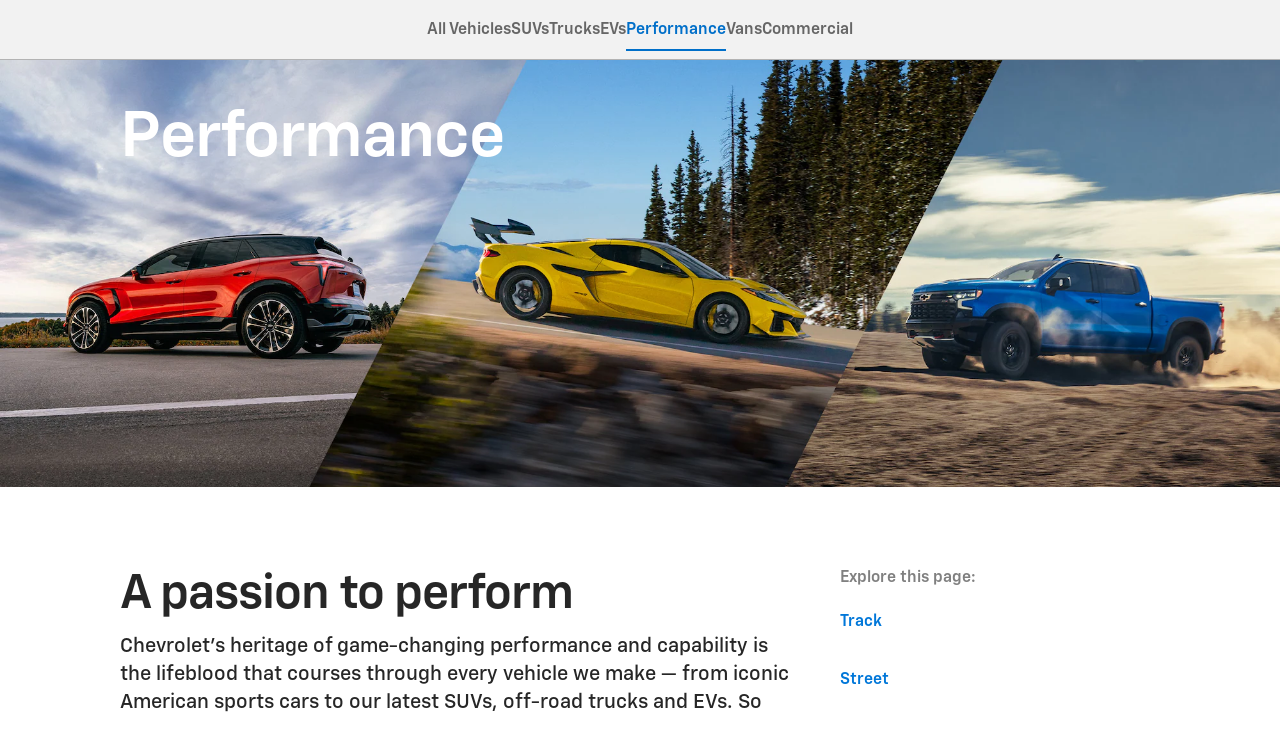

--- FILE ---
content_type: text/html;charset=utf-8
request_url: https://www.chevrolet.com/performance
body_size: 39458
content:
<!DOCTYPE HTML>
<html dir="ltr" lang="en-US">
<head>
	

    
    <meta name="template" content="generic-templates-page"/>



    

    
    
    
    

    

    
    
    
    
    

    
    

	
    
    

    <meta http-equiv="X-UA-Compatible" content="IE=edge"/>
    <meta name="viewport" content="width=device-width, initial-scale=1"/>
    <meta http-equiv="content-type" content="text/html; charset=UTF-8"/>
    <meta name="description" content="Explore Chevrolet&#39;s lineup of game-changing performance vehicles including iconic American sports cars, powerful SUVs, off-road trucks, and innovative EVs."/>
    
    
    
    
    
	<link rel="preconnect" href="//brands.gm-cdn.com" crossorigin/>
	<link rel="preconnect" href="//players.brightcove.net" crossorigin/>
	<link rel="preconnect" href="//assets.adobedtm.com" crossorigin/>

    

    
    
    

    
    

    
    
    
    
        <link rel="preload" as="font" href="https://brands.gm-cdn.com/gbds/chevrolet-2023/fonts/ChevySans-Medium.woff2" crossorigin/>
        <link rel="preload" as="font" href="https://brands.gm-cdn.com/gbds/chevrolet-2023/fonts/ChevySans-Demi.woff2" crossorigin/>
        <link rel="preload" as="font" href="https://brands.gm-cdn.com/gbds/chevrolet-2023/fonts/ChevySans-Bold.woff2" crossorigin/>
    


    
    
    
    
    
<link rel="stylesheet" href="/etc.clientlibs/clientlibs/chevrolet-2023/gbds/quantum_core.lc-34c9196faea604f1f4795d40d6d872a8-lc.min.css" type="text/css">




    
        
            
            
    
<link rel="stylesheet" href="/etc.clientlibs/clientlibs/chevrolet-2023/core/head.lc-7f3248886e43eb1803ad5a229491cdd9-lc.min.css" type="text/css">
<script src="/etc.clientlibs/clientlibs/solar/core/head.lc-3d21e962a7860901f1cd1f37f01be4df-lc.min.js"></script>



        

        
    

    
    

    
    
    
    




    
    
    

    
    
        
            
                
    <script>
	var digitalData = window.digitalData || {
	pageInfo: {},
	internalCampaignInfo: {},
	articleInfo: {},
	visitorProfile: {},
	vehicleInfo: {},
	toolsInfo:{}
	};
	
	digitalData.toolsInfo.formSteps = '';
	digitalData.toolsInfo.dealerName = '';
	digitalData.toolsInfo.dealerId = '';
	digitalData.toolsInfo.dealerZipCode = '';
	digitalData.toolsInfo.formErrors = '';

	
	digitalData.pageInfo.siteSectionsLevel1 = "performance";
	digitalData.pageInfo.siteSectionsLevel2 = "undefined";
	digitalData.pageInfo.siteSectionsLevel3 = "undefined";
	digitalData.pageInfo.siteSectionsLevel4 = "undefined";
	var additionalSections = "undefined";

	var siteSections = [
	digitalData.pageInfo.siteSectionsLevel1,
	digitalData.pageInfo.siteSectionsLevel2,
	digitalData.pageInfo.siteSectionsLevel3,
	digitalData.pageInfo.siteSectionsLevel4,
	additionalSections
	].filter(function(string) {return string != 'undefined';});

	digitalData.pageInfo.siteSectionsLevel5 = siteSections.join(':');

	digitalData.pageInfo.pageName = "ch:NA:US:en:t1:" + digitalData.pageInfo.siteSectionsLevel5;

	digitalData.pageInfo.url = window.location.href;
	digitalData.pageInfo.seoStrategyPageName = "Chevrolet Performance Vehicle Lineup: Track, Street, \x26 Off\u002DRoad";
	digitalData.pageInfo.pageType = "family page";
	digitalData.pageInfo.pageSubType = "";
	digitalData.pageInfo.pageMarketing = "";
	digitalData.pageInfo.pageMarketingSubType = "";

	
	digitalData.pageInfo.languageSelected = "english";
	digitalData.pageInfo.brand = "chevrolet";
	digitalData.pageInfo.country = "United States";
	digitalData.pageInfo.siteName = "quantum_" + "United States";
	digitalData.pageInfo.region = "North America";

	

	
	var trackRenderedExperience = function() {
	if (window.matchMedia(Foundation.media_queries.large).matches) {
	digitalData.pageInfo.renderedExperience = 'large';
	}
	else if (window.matchMedia(Foundation.media_queries.medium).matches) {
	digitalData.pageInfo.renderedExperience = 'medium';
	}
	else if (window.matchMedia(Foundation.media_queries.small).matches) {
	digitalData.pageInfo.renderedExperience = 'small';
	}
	};

	var trackViewportSize = function() {
	digitalData.pageInfo.viewport = window.innerWidth + 'x' + window.innerHeight;
	};

	var trackOrientation = function() {
	if(window.innerWidth > window.innerHeight) {
	digitalData.pageInfo.orientation='landscape';
	}
	else {
	digitalData.pageInfo.orientation='portrait';
	}
	};

	trackViewportSize();
	trackOrientation();

	
	var trackInternalSearchNoOfResults = function(internalSearchNoOfResults) {
	digitalData.internalCampaignInfo.internalSearchNoOfResults = internalSearchNoOfResults; /* GSA implementation */
	};

	
	digitalData.vehicleInfo.familyOfVehicles = "";
	digitalData.vehicleInfo.vehicleType = "";
	digitalData.vehicleInfo.modelName = "";
	digitalData.vehicleInfo.modelYear = "";
	digitalData.vehicleInfo.bodyStyle = "";
	digitalData.vehicleInfo.trimLevel = "";
	digitalData.vehicleInfo.vin = "";

	
	var trackZipCode = function(zipCode) {
	digitalData.visitorProfile.zipCode = zipCode;
	};

	
	var trackArticleName = function(name) {
	digitalData.articleInfo.articleName = name;
	};
</script>
    <script src="//assets.adobedtm.com/ea8c57fea068/da5268aba629/launch-df5e39c6aed9.min.js" async>
    </script>
    

    
    

    

            
            
        
    

    
    
        <link rel="canonical" href="https://www.chevrolet.com/performance"/>
    
    
        <script type="application/ld+json">
            {
                "@context": "http://schema.org",
                  "@type": "WebSite",
  "name": "Chevrolet High Performance SUVs, Trucks & Electric Vehicles",
  "url": "https://urldefense.com/v3/__https://www.chevrolet.com/performance-vehicles__;!!N96JrnIq8IfO5w!jhqB4dsdPZj9BKZzNfcUSr3KLo8pKKHNY_kDm793OBR9KpdhOjeEJgZy23vXj6Pw5kGpdQ5EoDDO05YIX-aJZNNsAVwO$ ",
  "sameAs": [
    "https://urldefense.com/v3/__https://en.wikipedia.org/wiki/Chevrolet__;!!N96JrnIq8IfO5w!jhqB4dsdPZj9BKZzNfcUSr3KLo8pKKHNY_kDm793OBR9KpdhOjeEJgZy23vXj6Pw5kGpdQ5EoDDO05YIX-aJZAhDq7Lj$ ",
    "https://urldefense.com/v3/__https://www.facebook.com/ChevroletPerformance/__;!!N96JrnIq8IfO5w!jhqB4dsdPZj9BKZzNfcUSr3KLo8pKKHNY_kDm793OBR9KpdhOjeEJgZy23vXj6Pw5kGpdQ5EoDDO05YIX-aJZNU_PJ45$ ",
    "https://urldefense.com/v3/__https://en.wikipedia.org/wiki/Super_Sport_(Chevrolet)__;!!N96JrnIq8IfO5w!jhqB4dsdPZj9BKZzNfcUSr3KLo8pKKHNY_kDm793OBR9KpdhOjeEJgZy23vXj6Pw5kGpdQ5EoDDO05YIX-aJZNo4SYRB$ "
  ],
  "description": "Chevy provides high-performance vehicles with powerful engines, responsive handling, and standout style. For street performance enthusiasts, the Blazer EV SS, Tahoe RST, and Silverado EV RST are powerful options for a thrilling daily driver. Adventure seekers can explore off-road-ready trucks and SUVs, like the the Chevy Silverado ZR2, Silverado HD ZR2, Colorado ZR2, and Traverse ZR2, designed with rugged capability, advanced technology, and powerful engine options to tackle any terrain.",
  "alternateName": "Chevy"
            }
        </script>
    

    
    
    <meta property="og:type" content="website"/>
    
    
    <meta property="og:url" content="https://www.chevrolet.com/performance1"/>
	<meta name="og:site_name" content="Chevrolet"/>

    
    <meta name="twitter:card" content="summary"/>
    
    
    
	<meta name="twitter:site" content="@chevrolet"/>

    
    
        <link rel="icon" href="/content/dam/chevrolet/na/us/english/index/favicon/chevrolet-favicon-32.ico"/>
        <link rel="apple-touch-icon" sizes="180x180" href="/content/dam/chevrolet/na/us/english/index/favicon/chevrolet-favicon-180.svg"/>
        <link rel="icon" type="image/svg+xml" href="/content/dam/chevrolet/na/us/english/index/favicon/chevrolet-favicon-32.svg"/>
        <link rel="icon" type="image/png" sizes="32x32" href="/content/dam/chevrolet/na/us/english/index/favicon/chevrolet-favicon-32.svg"/>
        <link rel="icon" type="image/png" sizes="16x16" href="/content/dam/chevrolet/na/us/english/index/favicon/chevrolet-favicon-16.svg"/>
        
    
    


    <title>Chevrolet Performance Vehicle Lineup: Track, Street, &amp; Off-Road</title>


    
    <link rel="stylesheet" href="/content/gm/api/services/customcolor.chevrolet.na.us.en.1753378947.css" type="text/css"/>
    

    
    

        <script async src="/_gbpe/code/prod1/global-nav.chevrolet-interim-us-en.js" data-disclosure-close-button-label="Close" data-use-data-attributes="false" data-environment="Production"></script>
    

    
        
        <script>
            ;((MP) => {
                window.MP = MP;
                MP.UrlLang = 'mp_js_current_lang';
                MP.SrcUrl = decodeURIComponent('mp_js_orgin_url');
                MP.oSite = decodeURIComponent('mp_js_origin_baseUrl');
                MP.tSite = decodeURIComponent('mp_js_translated_baseUrl');
            })({});
        </script>
        <script src="https://brands.gm-cdn.com/_gbpe/code/prod1/vendor/mp/motion-point-link.js" data-mp-easy-link-path="//generalmotorschevroletcom.mpeasylink.com/mpel/mpel.js"></script>
        
    

    
    

	
    
<script>!function(e,a,n,t,o){e=e[o]=e[o]||{q:[],onReady:function(a){e.q.push(a)}},(o=a.createElement(n)).async=1,o.src=t,(t=a.getElementsByTagName(n)[0]).parentNode.insertBefore(o,t)}(window,document,"script","https://www.datadoghq-browser-agent.com/us3/v6/datadog-rum.js","DD_RUM"),window.DD_RUM.onReady((function(){window.DD_RUM.init({version:"25.16.0",clientToken:"pubd51c2171d87e4f9bcbf8832a93e8a221",applicationId:"94ef8d79-983c-4596-a983-716116b05dfd",site:"us3.datadoghq.com",service:"www-chevrolet-com",env:"web-adobe-prod",sessionSampleRate:30,sessionReplaySampleRate:30,defaultPrivacyLevel:"mask-user-input"})}));</script></head>
    <body data-image-lazy-load-enabled="true" class="generic_template_page base page basicpage  " id="generic_template_page-f92020ba58" data-cmp-link-accessibility-enabled data-cmp-link-accessibility-text="opens in a new tab">

		
    
    
    

    
    <div class="gb-print-header" role="banner">
        <div class="gb-print-header-container">
            <span class="logo-container">
                <img class="logo" fetchpriority="low" src="/content/dam/chevrolet/na/us/english/primary-navigation-icons/chevrolet-logo-v2.png" alt="Chevrolet"/>
            </span>
            <span class="title">Chevrolet Performance Vehicle Lineup: Track, Street, &amp; Off-Road</span>
        </div>
        
    </div>


    
	
	<gb-geo-ip-notification>
		<div class="gb-geo-ip-notification-container gb-geoip-notification-inactive">
			<div class="gb-geo-ip-notification-text-dropdown-button-container">
				<div class="gb-geo-ip-notification-text">
					<p>You are currently viewing Chevrolet.com (United States). Close this window to stay here or choose another country to see vehicles and services specific to your location.</p>

				</div>
				<div class="gb-geo-ip-notification-dropdown-container">
					<select class="gb-geo-ip-notification-dropdown stat-dropdown" name="geoipDropdown">
						
							<option aria-label="Austria" data-countrycode="AT" data-link="https://www.chevroleteurope.com/eu-de">Austria</option>
						
							<option aria-label="Belgium" data-countrycode="BE" data-link="https://www.chevroleteurope.com/eu-de">Belgium</option>
						
							<option aria-label="Bulgaria" data-countrycode="BG" data-link="https://www.chevroleteurope.com/eu-en">Bulgaria</option>
						
							<option aria-label="Canada" data-countrycode="CA" data-link="https://www.chevrolet.ca/en?evar25=us_t1_chev_geoip">Canada</option>
						
							<option aria-label="Croatia" data-countrycode="HR" data-link="https://www.chevroleteurope.com/eu-en">Croatia</option>
						
							<option aria-label="Czech Republic (Czechia)" data-countrycode="CZ" data-link="https://www.chevroleteurope.com/eu-en">Czech Republic (Czechia)</option>
						
							<option aria-label="Denmark" data-countrycode="DK" data-link="https://www.chevroleteurope.com/eu-en">Denmark</option>
						
							<option aria-label="Estonia" data-countrycode="EE" data-link="https://www.chevroleteurope.com/eu-en">Estonia</option>
						
							<option aria-label="Finland" data-countrycode="FI" data-link="https://www.chevroleteurope.com/eu-en">Finland</option>
						
							<option aria-label="France" data-countrycode="FR" data-link="https://www.chevroleteurope.com/eu-en">France</option>
						
							<option aria-label="Germany" data-countrycode="DE" data-link="https://www.chevroleteurope.com/eu-de">Germany</option>
						
							<option aria-label="Greece" data-countrycode="GR" data-link="https://www.chevroleteurope.com/eu-en">Greece</option>
						
							<option aria-label="Hungary" data-countrycode="HU" data-link="https://www.chevroleteurope.com/eu-en">Hungary</option>
						
							<option aria-label="Iceland" data-countrycode="IS" data-link="https://www.chevroleteurope.com/eu-en">Iceland</option>
						
							<option aria-label="Ireland" data-countrycode="IE" data-link="https://www.chevroleteurope.com/eu-en">Ireland</option>
						
							<option aria-label="Italy" data-countrycode="IT" data-link="https://www.chevroleteurope.com/eu-en">Italy</option>
						
							<option aria-label="Latvia" data-countrycode="LV" data-link="https://www.chevroleteurope.com/eu-en">Latvia</option>
						
							<option aria-label="Liechtenstein" data-countrycode="LI" data-link="https://www.chevroleteurope.com/eu-de">Liechtenstein</option>
						
							<option aria-label="Lithuania" data-countrycode="LT" data-link="https://www.chevroleteurope.com/eu-en">Lithuania</option>
						
							<option aria-label="Luxembourg" data-countrycode="LU" data-link="https://www.chevroleteurope.com/eu-de">Luxembourg</option>
						
							<option aria-label="Monaco" data-countrycode="MC" data-link="https://www.chevroleteurope.com/eu-en">Monaco</option>
						
							<option aria-label="Montenegro" data-countrycode="ME" data-link="https://www.chevroleteurope.com/eu-en">Montenegro</option>
						
							<option aria-label="Netherlands" data-countrycode="NL" data-link="https://www.chevroleteurope.com/eu-en">Netherlands</option>
						
							<option aria-label="Norway" data-countrycode="NO" data-link="https://www.chevroleteurope.com/eu-en">Norway</option>
						
							<option aria-label="Other" data-countrycode="US" data-link="https://www.chevrolet.com/worldwide-websites">Other</option>
						
							<option aria-label="Poland" data-countrycode="PL" data-link="https://www.chevroleteurope.com/eu-en">Poland</option>
						
							<option aria-label="Portugal" data-countrycode="PT" data-link="https://www.chevroleteurope.com/eu-en">Portugal</option>
						
							<option aria-label="Romania" data-countrycode="RO" data-link="https://www.chevroleteurope.com/eu-en">Romania</option>
						
							<option aria-label="Slovakia" data-countrycode="SK" data-link="https://www.chevroleteurope.com/eu-en">Slovakia</option>
						
							<option aria-label="Slovenia" data-countrycode="SI" data-link="https://www.chevroleteurope.com/eu-en">Slovenia</option>
						
							<option aria-label="Spain" data-countrycode="ES" data-link="https://www.chevroleteurope.com/eu-en">Spain</option>
						
							<option aria-label="Sweden" data-countrycode="SE" data-link="https://www.chevroleteurope.com/eu-en">Sweden</option>
						
							<option aria-label="Switzerland" data-countrycode="CH" data-link="https://www.chevroleteurope.com/eu-de">Switzerland</option>
						
							<option aria-label="Turkey" data-countrycode="TR" data-link="https://www.chevroleteurope.com/eu-en">Turkey</option>
						
							<option aria-label="United Kingdom" data-countrycode="UK" data-link="https://www.chevroleteurope.com/eu-en">United Kingdom</option>
						
					</select>
				</div>
				<div class="gb-geo-ip-notification-continue-button-container">
					<a class="gb-geo-ip-button stat-button-link" href="https://www.chevrolet.com/worldwide-websites" target="_self" title="Continue" data-link-type="external">
				<span class="gb-button-text">
					Continue
				</span>
					</a>
				</div>
			</div>
			<div class="gb-geo-ip-notification-close-icon-container">
				<a class="gb-geo-ip-close stat-button-close" href="#" title="Close">
					<img src="/etc.clientlibs/clientlibs/solar/resources/placeholder_clear.png" alt="Close"/>
				</a>
			</div>
		</div>
	</gb-geo-ip-notification>



    
    
    

	
	
		
		
			
			
				
				
					
						
    

    
    
        



    
    

    
    
        



    
    
    
    
    
        
            
            
		<gb-global-nav enable-language-selector="true">
	<template id="gb-global-nav-content">
	<div class="gn-extras">
		<button class="gb-visually-hide-show gb-skip-to-main-content gb-body1 ">
			Skip to Main Content
		</button>
		
	</div>
		<div class="gn-aria-label">
		</div>
	<div class="gn-logo-container">
		<a href="/" class="stat-image-link" title="Chevrolet" data-dtm="global nav">
			<img class="gn-logo gn-nav-logo-image" src="/content/dam/chevrolet/na/us/english/portable-nav/chevrolet-bowtie-120.svg" alt="Chevrolet" title="Chevrolet"/>
		</a>
		
		
	</div>
   
	<nav class="gn-main-nav">
		
			
			
	
	
	
	
	
	
		<button class="gn-main-button 
					stat-icon-link
					
					
					
					
					
					
					" href="/content/chevrolet/na/us/en/portablenavigation/simplified-nav/primarynavigation/hamburger-menu/hamburger-flyout-partial.html" flyout="primary-0" data-dtm="global nav" data-hamburger-menu="true" data-flyout-pagetitle="hamburger-menu">
			
	
	<img class="gn-icon-svg
            
            
            
            " src="/content/dam/chevrolet/na/us/english/primary-navigation-icons/hamburger.svg" alt="Additional Products and Services"/>
   

			
		</button>
		
	
	

		
			
			
	
	
	
	
	
	
		<button class="gn-main-button 
					
					stat-text-link
					
					
					
					
					
					" href="/content/chevrolet/na/us/en/portablenavigation/simplified-nav/primarynavigation/vehicles/vehicles.html" flyout="primary-1" title="Vehicles" data-dtm="global nav" data-dtm2="Vehicles" data-flyout-pagetitle="vehicles">
			
	
	
   

			Vehicles
		</button>
		
	
	

		
			
			
	
	
	
	
	
	
		<button class="gn-main-button 
					
					stat-text-link
					
					
					
					
					
					" href="/content/chevrolet/na/us/en/portablenavigation/simplified-nav/primarynavigation/shop.html" flyout="primary-2" title="Shop" data-dtm="global nav" data-dtm2="Shop" data-flyout-pagetitle="shop">
			
	
	
   

			Shop
		</button>
		
	
	

		
		<div class="stacked-menu-container">
			<button aria-haspopup="true" aria-expanded="false" flyout="more-flyout" class="gn-main-button hide-large stat-text-link" data-dtm="global nav" data-dtm2="More">
				More
			</button>
			<gb-flyout role="menuitem" aria-hidden="true" aria-label="submenu" flyout-id="more-flyout" close-button-label="Close Flyout" class="stacked-flyout">
			<template>
				
					
					
	
	

				
					
					
	
	

				
					
					
	
	

				
				<!-- eyebrow links -->
				
				<!-- utility links -->
				
					
					
				
				
					
					
	
	
	

				
					
					
	
	
	

				
					
					
	
	
	

				
				
					
					
				
				</template>
			</gb-flyout>
		</div>
	</nav>
	<div class="gn-misc">
		
			
			
			
				<gb-myaccount-nav state="" unauthNavData="{&#34;avatarLabel&#34;:null,&#34;enableAuthRewards&#34;:&#34;true&#34;,&#34;disableUnauthFlyout&#34;:&#34;&#34;,&#34;avatarImg&#34;:&#34;/content/dam/chevrolet/na/us/english/portable-nav/account.svg&#34;,&#34;enableUnauthRewards&#34;:&#34;true&#34;,&#34;avatarImgAltText&#34;:&#34;profile&#34;,&#34;disableRewardsInFlyout&#34;:&#34;false&#34;}" unauthFlyoutData="{&#34;footer&#34;:{&#34;footerMsg&#34;:&#34;&#34;,&#34;footerImg&#34;:&#34;&#34;,&#34;footerImgAltText&#34;:&#34;&#34;},&#34;header&#34;:{&#34;signinButtonLabel&#34;:&#34;Sign in&#34;,&#34;registerButtonLabel&#34;:&#34;Create account&#34;,&#34;avatarLabel&#34;:&#34;&#34;,&#34;signInLink&#34;:&#34;&#34;,&#34;headingFlyout&#34;:&#34;&#34;,&#34;registerMsg&#34;:&#34;&#34;,&#34;signInMsg&#34;:&#34;&lt;p>Access your vehicles, plans, rewards, settings and more.&lt;br>&lt;/p>&#34;,&#34;avatarImg&#34;:&#34;/content/dam/chevrolet/na/us/english/portable-nav/account.svg&#34;,&#34;avatarImgAltText&#34;:&#34;profile&#34;,&#34;registerLink&#34;:&#34;/myaccount/authorize/create-account?brand=chevrolet&#34;}}" authNavData="{&#34;disableAuthVehicles&#34;:&#34;true&#34;,&#34;msgInboxLink&#34;:&#34;&#34;,&#34;disableAuthFlyout&#34;:&#34;&#34;,&#34;disableRewardsInNav&#34;:&#34;true&#34;,&#34;disableFlyoutRedirect&#34;:&#34;&#34;,&#34;myAccName&#34;:&#34;default&#34;}">
				</gb-myaccount-nav>
				<gb-myaccount-flyout flyoutstate="" authFlyoutData="{&#34;other&#34;:{&#34;otherMsg&#34;:&#34;&lt;p>Join GM Rewards™&lt;/p>&#34;,&#34;otherLinkTarget&#34;:&#34;_self&#34;,&#34;otherLinkType&#34;:&#34;external&#34;,&#34;otherLabel&#34;:&#34;View Rewards&#34;,&#34;otherInternallLink&#34;:&#34;&#34;,&#34;otherExternalLink&#34;:&#34;&#34;},&#34;inactive&#34;:{&#34;inactiveLinkType&#34;:&#34;external&#34;,&#34;inactiveInternalLink&#34;:&#34;&#34;,&#34;inactiveLinkTarget&#34;:&#34;_self&#34;,&#34;inactiveLabel&#34;:&#34;Activate Account&#34;,&#34;inactiveMsg&#34;:&#34;&lt;p>Join GM Rewards™&lt;/p>&#34;,&#34;inactiveExternalLink&#34;:&#34;/myaccount/rewards/enroll&#34;},&#34;vehicles&#34;:{&#34;viewAllButtonLabel&#34;:&#34;Manage Vehicles&#34;,&#34;addVehicleLabel&#34;:&#34;Add a vehicle&#34;,&#34;addVehicleImgAltText&#34;:&#34;addvehicle&#34;,&#34;viewAllGarageLink&#34;:&#34;/ownercenter/garage&#34;,&#34;addVehicleImg&#34;:&#34;/content/dam/chevrolet/na/us/english/portable-nav/addvehicle.png&#34;,&#34;addVehicleLink&#34;:&#34;/ownercenter/garage&#34;},&#34;closed&#34;:{&#34;closedMsg&#34;:&#34;&lt;p>Join GM Rewards™&lt;/p>&#34;,&#34;closedInternalLink&#34;:&#34;&#34;,&#34;closedLinkType&#34;:&#34;external&#34;,&#34;closedLinkTarget&#34;:&#34;_self&#34;,&#34;closedExternalLink&#34;:&#34;/myaccount/rewards/enroll&#34;,&#34;closedLabel&#34;:&#34;Enroll Now&#34;},&#34;signout&#34;:{&#34;signoutButtonLabel&#34;:&#34;Sign out&#34;},&#34;rewards&#34;:{&#34;rewardsExternalLink&#34;:&#34;/myaccount/rewards&#34;,&#34;rewardsLinkType&#34;:&#34;external&#34;,&#34;rewardsCardLabel&#34;:&#34;&#34;,&#34;rewardsLabel&#34;:&#34;&lt;p>GM Rewards™&lt;/p>&#34;,&#34;rewardsInternallLink&#34;:&#34;&#34;,&#34;rewardsLinkTarget&#34;:&#34;_blank&#34;}}" authLinkData="{&#34;1&#34;:{&#34;linkLabel&#34;:&#34;Account&#34;,&#34;linkListPosition&#34;:&#34;below&#34;,&#34;authState&#34;:&#34;true&#34;,&#34;msgInboxLink&#34;:&#34;&#34;,&#34;subLink&#34;:&#34;&#34;,&#34;subLinkLabel&#34;:&#34;&#34;,&#34;dtm1MessageInbox&#34;:&#34;my account&#34;,&#34;link&#34;:&#34;/myaccount/overview?brand=chevrolet&#34;,&#34;unauthState&#34;:&#34;&#34;}}" fallbackData="{&#34;fallbackLinkLabel&#34;:&#34;Vehicles&#34;,&#34;fallbackLink&#34;:&#34;/ownercenter/garage&#34;}">
				</gb-myaccount-flyout>
			

		
	</div>
	<div class="gb-flyouts-container" role="none">
		
			
			
	
	<gb-flyout data-hamburger-menu="true" role="menuitem" aria-hidden="true" aria-label="submenu" flyout-id="primary-0" close-button-label="Close Flyout">
		<template>
			
  
  
  
  
  
  
  
  

  
  
  
    <gb-adv-grid class="gb-none-margin grid-sm-fw ">
  
  
  
    
    
      
    <adv-col class="col-sm-12 col-sm-pad-up-3 col-sm-pad-lt-7 col-md-gut-no col-md-pad-lt-7 ">
      
    <div class="col-con">
        
        
  
  
  
  
  
  
  
  

  
  
  
    <gb-adv-grid class="gb-none-margin grid-sm-fw ">
  
  
  
    
    
      
    <adv-col class="col-sm-12 col-sm-pad-dn-8 col-sm-gut-no col-sm-pad-lt-1 col-md-pad-lt-8 ">
      
    <div class="col-con">
        
        
	
		
		
		
		
        
		
		
		
	
	
	<gb-button>
		<a class="gb-link
		 
		 
		 
		 
		  
		 stat-text-link
		 no-padding
		 small-list
		 
		 
		 
		 gb-none-margin     " href="//es.chevrolet.com" target="_self" title="Español" data-dtm="global nav" data-href="http://es.chevrolet.com" data-lang="es" mporgnav="">
			
			
			
			<span class="gb-link-label">Español</span>
		</a>
		
	</gb-button>

        
	



    </div>


    </adv-col>
  
    
  
  
  
  
  
    </gb-adv-grid>
  


  
  
  
  
  
  
  
  

  
  
  
    <gb-adv-grid class="gb-none-margin grid-sm-fw ">
  
  
  
    
    
      
    <adv-col class="col-sm-12 col-sm-pad-dn-7 col-sm-gut-no col-sm-pad-lt-1 col-md-pad-lt-8 ">
      
    <div class="col-con">
        
        
    
    
        
        
            
        
        
	
	
	
	
	
		<h2 class="gb-headline
        
        
        
        
        
         gb-none-margin  gb-headline6 ">
			
                
                Ownership
                
			
		</h2>
	

	

        
	

    
    
    
    



























    </div>


    </adv-col>
  
    
  
  
  
  
  
    </gb-adv-grid>
  


  
  
  
  
  
  
  
  

  
  
  
    <gb-adv-grid class="gb-none-margin grid-sm-fw ">
  
  
  
    
    
      
    <adv-col class="col-sm-12 col-sm-pad-dn-1 col-sm-gut-no col-sm-pad-lt-no ">
      
    <div class="col-con">
        
        
    
    <gb-wrapper data-link-type="internal">
        
            
			
			
            
        <a href="/certified-service" class="gb-primary-wrapper
        gb-wrapper-list-hover
        gb-none-margin
        
        
        
        
        
        
		 gb-none-margin 
            gb-wrapper
             stat-wrapper" data-link-type="internal" target="_self" data-dtm="global nav:ownership" data-dtm2="certified service">
            
        
  
  
  
  
  
  
  
  

  
  
  
    <gb-adv-grid class="gb-none-margin grid-sm-fh grid-sm-fw ">
  
  
  
    
    
      
    <adv-col class="col-sm-12 col-sm-pad-dn-no col-sm-gut-no col-sm-pad-up-no col-sm-pad-lt-1 col-md-pad-lt-7 ">
      
    <div class="col-con">
        
        
    
    
        
        
            
        
        
	
	
	
	
	
		<h2 class="gb-headline
        
        
        
        
        
         gb-none-margin  gb-body3 heavy ">
			
                
                Certified Service
                
			
		</h2>
	

	

        
	

    
    
    
    



























    </div>


    </adv-col>
  
    
  
  
  
  
  
    </gb-adv-grid>
  



    
        </a>
    
            
			
            
            
            
			
			
        
    </gb-wrapper>

    

    
    

    
    

    
    

    
    

	
    

	
	

    
    

    
    



    </div>


    </adv-col>
  
    
  
  
  
  
  
    </gb-adv-grid>
  


  
  
  
  
  
  
  
  

  
  
  
    <gb-adv-grid class="gb-none-margin grid-sm-fw ">
  
  
  
    
    
      
    <adv-col class="col-sm-12 col-sm-pad-dn-1 col-sm-gut-no col-sm-pad-lt-no ">
      
    <div class="col-con">
        
        
    
    <gb-wrapper data-link-type="internal">
        
            
			
			
            
        <a href="/performance-parts" class="gb-primary-wrapper
        gb-wrapper-list-hover
        gb-none-margin
        
        
        
        
        
        
		 gb-none-margin 
            gb-wrapper
             stat-wrapper" data-link-type="internal" target="_self" data-dtm="global nav:ownership" data-dtm2="certified service">
            
        
  
  
  
  
  
  
  
  

  
  
  
    <gb-adv-grid class="gb-none-margin grid-sm-fh grid-sm-fw ">
  
  
  
    
    
      
    <adv-col class="col-sm-12 col-sm-pad-dn-no col-sm-gut-no col-sm-pad-up-no col-sm-pad-lt-1 col-md-pad-lt-7 ">
      
    <div class="col-con">
        
        
    
    
        
        
            
        
        
	
	
	
	
	
		<h2 class="gb-headline
        
        
        
        
        
         gb-none-margin  gb-body3 heavy ">
			
                
                Chevy Performance Parts
                
			
		</h2>
	

	

        
	

    
    
    
    



























    </div>


    </adv-col>
  
    
  
  
  
  
  
    </gb-adv-grid>
  



    
        </a>
    
            
			
            
            
            
			
			
        
    </gb-wrapper>

    

    
    

    
    

    
    

    
    

	
    

	
	

    
    

    
    



    </div>


    </adv-col>
  
    
  
  
  
  
  
    </gb-adv-grid>
  


  
  
  
  
  
  
  
  

  
  
  
    <gb-adv-grid class="gb-none-margin grid-sm-fw ">
  
  
  
    
    
      
    <adv-col class="col-sm-12 col-sm-pad-dn-1 col-sm-gut-no ">
      
    <div class="col-con">
        
        
    
    <gb-wrapper data-link-type="internal">
        
            
			
        <a href="https://www.chevrolet.com/rewards?eVar25=myrwrdschevy_site_navbar_1023" data-auth-href="https://www.chevrolet.com/myaccount/rewards" class="gb-primary-wrapper
        gb-wrapper-list-hover
        gb-none-margin
        
        
        
        
        
        
		 gb-none-margin 
            gb-wrapper
             stat-wrapper" target="_self" data-dtm="global nav:ownership" data-dtm2="my chevrolet rewards">
            
        
  
  
  
  
  
  
  
  

  
  
  
    <gb-adv-grid class="gb-none-margin grid-sm-fh grid-sm-fw ">
  
  
  
    
    
      
    <adv-col class="col-sm-12 col-sm-pad-dn-no col-sm-gut-no col-sm-pad-up-no col-sm-pad-lt-1 col-md-pad-lt-7 ">
      
    <div class="col-con">
        
        
    
    
        
        
            
        
        
	
	
	
	
	
		<h2 class="gb-headline
        
        
        
        
        
         gb-none-margin  gb-body3 heavy ">
			
                
                GM Rewards™
                
			
		</h2>
	

	

        
	

    
    
    
    



























    </div>


    </adv-col>
  
    
  
  
  
  
  
    </gb-adv-grid>
  



    
        </a>
    
			
            
            
			
            
            
            
			
			
        
    </gb-wrapper>

    

    
    

    
    

    
    

    
    

	
    

	
	

    
    

    
    



    </div>


    </adv-col>
  
    
  
  
  
  
  
    </gb-adv-grid>
  


  
  
  
  
  
  
  
  

  
  
  
    <gb-adv-grid class="gb-none-margin grid-sm-fw ">
  
  
  
    
    
      
    <adv-col class="col-sm-12 col-sm-pad-dn-1 col-sm-gut-no ">
      
    <div class="col-con">
        
        
    
    <gb-wrapper data-link-type="internal">
        
            
			
			
            
        <a href="/technology/my-chevrolet-app" class="gb-primary-wrapper
        gb-wrapper-list-hover
        gb-none-margin
        
        
        
        
        
        
		 gb-none-margin 
            gb-wrapper
             stat-wrapper" data-link-type="internal" target="_self" data-dtm="global nav:ownership" data-dtm2="mychevrolet app">
            
        
  
  
  
  
  
  
  
  

  
  
  
    <gb-adv-grid class="gb-none-margin grid-sm-fh grid-sm-fw ">
  
  
  
    
    
      
    <adv-col class="col-sm-12 col-sm-pad-dn-no col-sm-gut-no col-sm-pad-up-no col-sm-pad-lt-1 col-md-pad-lt-7 ">
      
    <div class="col-con">
        
        
    
    
        
        
            
        
        
	
	
	
	
	
		<h2 class="gb-headline
        
        
        
        
        
         gb-none-margin  gb-body3 heavy ">
			
                
                MyChevrolet App<br>

                
			
		</h2>
	

	

        
	

    
    
    
    



























    </div>


    </adv-col>
  
    
  
  
  
  
  
    </gb-adv-grid>
  



    
        </a>
    
            
			
            
            
            
			
			
        
    </gb-wrapper>

    

    
    

    
    

    
    

    
    

	
    

	
	

    
    

    
    



    </div>


    </adv-col>
  
    
  
  
  
  
  
    </gb-adv-grid>
  


  
  
  
  
  
  
  
  

  
  
  
    <gb-adv-grid class="gb-none-margin grid-sm-fw ">
  
  
  
    
    
      
    <adv-col class="col-sm-12 col-sm-pad-dn-1 col-sm-gut-no ">
      
    <div class="col-con">
        
        
    
    <gb-wrapper data-link-type="internal">
        
            
			
			
            
        <a href="/support/vehicle/manuals-guides" class="gb-primary-wrapper
        gb-wrapper-list-hover
        gb-none-margin
        
        
        
        
        
        
		 gb-none-margin 
            gb-wrapper
             stat-wrapper" data-link-type="internal" target="_self" data-dtm="global nav:ownership" data-dtm2="owner manuals">
            
        
  
  
  
  
  
  
  
  

  
  
  
    <gb-adv-grid class="gb-none-margin grid-sm-fh grid-sm-fw ">
  
  
  
    
    
      
    <adv-col class="col-sm-12 col-sm-pad-dn-no col-sm-gut-no col-sm-pad-up-no col-sm-pad-lt-1 col-md-pad-lt-7 ">
      
    <div class="col-con">
        
        
    
    
        
        
            
        
        
	
	
	
	
	
		<h2 class="gb-headline
        
        
        
        
        
         gb-none-margin  gb-body3 heavy ">
			
                
                Owner Manuals<br>

                
			
		</h2>
	

	

        
	

    
    
    
    



























    </div>


    </adv-col>
  
    
  
  
  
  
  
    </gb-adv-grid>
  



    
        </a>
    
            
			
            
            
            
			
			
        
    </gb-wrapper>

    

    
    

    
    

    
    

    
    

	
    

	
	

    
    

    
    



    </div>


    </adv-col>
  
    
  
  
  
  
  
    </gb-adv-grid>
  


  
  
  
  
  
  
  
  

  
  
  
    <gb-adv-grid class="gb-none-margin grid-sm-fw ">
  
  
  
    
    
      
    <adv-col class="col-sm-12 col-sm-pad-dn-1 col-sm-gut-no ">
      
    <div class="col-con">
        
        
    
    <gb-wrapper data-link-type="internal">
        
            
			
        <a href="/owners/warranty" data-auth-href="https://www.chevrolet.com/ownercenter/recalls" class="gb-primary-wrapper
        gb-wrapper-list-hover
        gb-none-margin
        
        
        
        
        
        
		 gb-none-margin 
            gb-wrapper
             stat-wrapper" target="_self" data-dtm="global nav:ownership" data-dtm2="warranty">
            
        
  
  
  
  
  
  
  
  

  
  
  
    <gb-adv-grid class="gb-none-margin grid-sm-fh grid-sm-fw ">
  
  
  
    
    
      
    <adv-col class="col-sm-12 col-sm-pad-dn-no col-sm-gut-no col-sm-pad-up-no col-sm-pad-lt-1 col-md-pad-lt-7 ">
      
    <div class="col-con">
        
        
    
    
        
        
            
        
        
	
	
	
	
	
		<h2 class="gb-headline
        
        
        
        
        
         gb-none-margin  gb-body3 heavy ">
			
                
                Warranty<br>

                
			
		</h2>
	

	

        
	

    
    
    
    



























    </div>


    </adv-col>
  
    
  
  
  
  
  
    </gb-adv-grid>
  



    
        </a>
    
			
            
            
			
            
            
            
			
			
        
    </gb-wrapper>

    

    
    

    
    

    
    

    
    

	
    

	
	

    
    

    
    



    </div>


    </adv-col>
  
    
  
  
  
  
  
    </gb-adv-grid>
  


  
  
  
  
  
  
  
  

  
  
  
    <gb-adv-grid class="gb-none-margin grid-sm-fw ">
  
  
  
    
    
      
    <adv-col class="col-sm-12 col-sm-pad-dn-7 col-sm-gut-no col-sm-pad-up-9 col-sm-pad-lt-1 col-md-pad-lt-8 ">
      
    <div class="col-con">
        
        
    
    
        
        
            
        
        
	
	
	
	
	
		<h2 class="gb-headline
        
        
        
        
        
         gb-none-margin  gb-headline6 ">
			
                
                Support
                
			
		</h2>
	

	

        
	

    
    
    
    



























    </div>


    </adv-col>
  
    
  
  
  
  
  
    </gb-adv-grid>
  


  
  
  
  
  
  
  
  

  
  
  
    <gb-adv-grid class="gb-none-margin grid-sm-fw ">
  
  
  
    
    
      
    <adv-col class="col-sm-12 col-sm-pad-dn-1 col-sm-gut-no ">
      
    <div class="col-con">
        
        
    
    <gb-wrapper data-link-type="internal">
        
            
			
			
            
        <a href="/support" class="gb-primary-wrapper
        gb-wrapper-list-hover
        gb-none-margin
        
        
        
        
        
        
		 gb-none-margin 
            gb-wrapper
             stat-wrapper" data-link-type="internal" target="_self" data-dtm="global nav:support" data-dtm2="chevy support">
            
        
  
  
  
  
  
  
  
  

  
  
  
    <gb-adv-grid class="gb-none-margin grid-sm-fh grid-sm-fw ">
  
  
  
    
    
      
    <adv-col class="col-sm-12 col-sm-pad-dn-no col-sm-gut-no col-sm-pad-up-no col-sm-pad-lt-1 col-md-pad-lt-7 ">
      
    <div class="col-con">
        
        
    
    
        
        
            
        
        
	
	
	
	
	
		<h2 class="gb-headline
        
        
        
        
        
         gb-none-margin  gb-body3 heavy ">
			
                
                Chevy Support<br>

                
			
		</h2>
	

	

        
	

    
    
    
    



























    </div>


    </adv-col>
  
    
  
  
  
  
  
    </gb-adv-grid>
  



    
        </a>
    
            
			
            
            
            
			
			
        
    </gb-wrapper>

    

    
    

    
    

    
    

    
    

	
    

	
	

    
    

    
    



    </div>


    </adv-col>
  
    
  
  
  
  
  
    </gb-adv-grid>
  


  
  
  
  
  
  
  
  

  
  
  
    <gb-adv-grid class="gb-none-margin grid-sm-fw ">
  
  
  
    
    
      
    <adv-col class="col-sm-12 col-sm-pad-dn-7 col-sm-gut-no col-sm-pad-up-2 col-sm-pad-lt-1 col-md-pad-lt-8 ">
      
    <div class="col-con">
        
        
    
    
        
        
            
        
        
	
	
	
	
	
		<h2 class="gb-headline
        
        
        
        
        
         gb-none-margin  gb-headline6 ">
			
                
                Discover Chevy
                
			
		</h2>
	

	

        
	

    
    
    
    



























    </div>


    </adv-col>
  
    
  
  
  
  
  
    </gb-adv-grid>
  


  
  
  
  
  
  
  
  

  
  
  
    <gb-adv-grid class="gb-none-margin grid-sm-fw ">
  
  
  
    
    
      
    <adv-col class="col-sm-12 col-sm-pad-dn-1 col-sm-gut-no ">
      
    <div class="col-con">
        
        
    
    <gb-wrapper data-link-type="internal">
        
            
			
			
            
        <a href="/safety" class="gb-primary-wrapper
        gb-wrapper-list-hover
        gb-none-margin
        
        
        
        
        
        
		 gb-none-margin 
            gb-wrapper
             stat-wrapper" data-link-type="internal" target="_self" data-dtm="global nav:discover chevy" data-dtm2="safety">
            
        
  
  
  
  
  
  
  
  

  
  
  
    <gb-adv-grid class="gb-none-margin grid-sm-fh grid-sm-fw ">
  
  
  
    
    
      
    <adv-col class="col-sm-12 col-sm-pad-dn-no col-sm-gut-no col-sm-pad-up-no col-sm-pad-lt-1 col-md-pad-lt-7 ">
      
    <div class="col-con">
        
        
    
    
        
        
            
        
        
	
	
	
	
	
		<h2 class="gb-headline
        
        
        
        
        
         gb-none-margin  gb-body3 heavy ">
			
                
                Safety<br>

                
			
		</h2>
	

	

        
	

    
    
    
    



























    </div>


    </adv-col>
  
    
  
  
  
  
  
    </gb-adv-grid>
  



    
        </a>
    
            
			
            
            
            
			
			
        
    </gb-wrapper>

    

    
    

    
    

    
    

    
    

	
    

	
	

    
    

    
    



    </div>


    </adv-col>
  
    
  
  
  
  
  
    </gb-adv-grid>
  


  
  
  
  
  
  
  
  

  
  
  
    <gb-adv-grid class="gb-none-margin grid-sm-fw ">
  
  
  
    
    
      
    <adv-col class="col-sm-12 col-sm-pad-dn-1 col-sm-gut-no ">
      
    <div class="col-con">
        
        
    
    <gb-wrapper data-link-type="internal">
        
            
			
			
            
        <a href="/electric" class="gb-primary-wrapper
        gb-wrapper-list-hover
        gb-none-margin
        
        
        
        
        
        
		 gb-none-margin 
            gb-wrapper
             stat-wrapper" data-link-type="internal" target="_self" data-dtm="global nav:discover chevy" data-dtm2="learn about electric">
            
        
  
  
  
  
  
  
  
  

  
  
  
    <gb-adv-grid class="gb-none-margin grid-sm-fh grid-sm-fw ">
  
  
  
    
    
      
    <adv-col class="col-sm-12 col-sm-pad-dn-no col-sm-gut-no col-sm-pad-up-no col-sm-pad-lt-1 col-md-pad-lt-7 ">
      
    <div class="col-con">
        
        
    
    
        
        
            
        
        
	
	
	
	
	
		<h2 class="gb-headline
        
        
        
        
        
         gb-none-margin  gb-body3 heavy ">
			
                
                Learn About Electric<br>

                
			
		</h2>
	

	

        
	

    
    
    
    



























    </div>


    </adv-col>
  
    
  
  
  
  
  
    </gb-adv-grid>
  



    
        </a>
    
            
			
            
            
            
			
			
        
    </gb-wrapper>

    

    
    

    
    

    
    

    
    

	
    

	
	

    
    

    
    



    </div>


    </adv-col>
  
    
  
  
  
  
  
    </gb-adv-grid>
  


  
  
  
  
  
  
  
  

  
  
  
    <gb-adv-grid class="gb-none-margin grid-sm-fw ">
  
  
  
    
    
      
    <adv-col class="col-sm-12 col-sm-pad-dn-1 col-sm-gut-no ">
      
    <div class="col-con">
        
        
    
    <gb-wrapper data-link-type="internal">
        
            
			
			
            
        <a href="/technology/onstar" class="gb-primary-wrapper
        gb-wrapper-list-hover
        gb-none-margin
        
        
        
        
        
        
		 gb-none-margin 
            gb-wrapper
             stat-wrapper" data-link-type="internal" target="_self" data-dtm="global nav:discover chevy" data-dtm2="onstar">
            
        
  
  
  
  
  
  
  
  

  
  
  
    <gb-adv-grid class="gb-none-margin grid-sm-fh grid-sm-fw ">
  
  
  
    
    
      
    <adv-col class="col-sm-12 col-sm-pad-dn-no col-sm-gut-no col-sm-pad-up-no col-sm-pad-lt-1 col-md-pad-lt-7 ">
      
    <div class="col-con">
        
        
    
    
        
        
            
        
        
	
	
	
	
	
		<h2 class="gb-headline
        
        
        
        
        
         gb-none-margin  gb-body3 heavy ">
			
                
                OnStar<br>

                
			
		</h2>
	

	

        
	

    
    
    
    



























    </div>


    </adv-col>
  
    
  
  
  
  
  
    </gb-adv-grid>
  



    
        </a>
    
            
			
            
            
            
			
			
        
    </gb-wrapper>

    

    
    

    
    

    
    

    
    

	
    

	
	

    
    

    
    



    </div>


    </adv-col>
  
    
  
  
  
  
  
    </gb-adv-grid>
  


  
  
  
  
  
  
  
  

  
  
  
    <gb-adv-grid class="gb-none-margin grid-sm-fw ">
  
  
  
    
    
      
    <adv-col class="col-sm-12 col-sm-pad-dn-1 col-sm-gut-no ">
      
    <div class="col-con">
        
        
    
    <gb-wrapper data-link-type="internal">
        
            
			
			
            
        <a href="/technology" class="gb-primary-wrapper
        gb-wrapper-list-hover
        gb-none-margin
        
        
        
        
        
        
		 gb-none-margin 
            gb-wrapper
             stat-wrapper" data-link-type="internal" target="_self" data-dtm="global nav:discover chevy" data-dtm2="technology">
            
        
  
  
  
  
  
  
  
  

  
  
  
    <gb-adv-grid class="gb-none-margin grid-sm-fh grid-sm-fw ">
  
  
  
    
    
      
    <adv-col class="col-sm-12 col-sm-pad-dn-no col-sm-gut-no col-sm-pad-up-no col-sm-pad-lt-1 col-md-pad-lt-7 ">
      
    <div class="col-con">
        
        
    
    
        
        
            
        
        
	
	
	
	
	
		<h2 class="gb-headline
        
        
        
        
        
         gb-none-margin  gb-body3 heavy ">
			
                
                Technology&nbsp;
                
			
		</h2>
	

	

        
	

    
    
    
    



























    </div>


    </adv-col>
  
    
  
  
  
  
  
    </gb-adv-grid>
  



    
        </a>
    
            
			
            
            
            
			
			
        
    </gb-wrapper>

    

    
    

    
    

    
    

    
    

	
    

	
	

    
    

    
    



    </div>


    </adv-col>
  
    
  
  
  
  
  
    </gb-adv-grid>
  


  
  
  
  
  
  
  
  

  
  
  
    <gb-adv-grid class="gb-none-margin grid-sm-fw ">
  
  
  
    
    
      
    <adv-col class="col-sm-12 col-sm-pad-dn-1 col-sm-gut-no ">
      
    <div class="col-con">
        
        
    
    <gb-wrapper data-link-type="internal">
        
            
			
			
            
        <a href="/chevy-cares" class="gb-primary-wrapper
        gb-wrapper-list-hover
        gb-none-margin
        
        
        
        
        
        
		 gb-none-margin 
            gb-wrapper
             stat-wrapper" data-link-type="internal" target="_self" data-dtm="global nav:discover chevy" data-dtm2="chevy cares">
            
        
  
  
  
  
  
  
  
  

  
  
  
    <gb-adv-grid class="gb-none-margin grid-sm-fh grid-sm-fw ">
  
  
  
    
    
      
    <adv-col class="col-sm-12 col-sm-pad-dn-no col-sm-gut-no col-sm-pad-up-no col-sm-pad-lt-1 col-md-pad-lt-7 ">
      
    <div class="col-con">
        
        
    
    
        
        
            
        
        
	
	
	
	
	
		<h2 class="gb-headline
        
        
        
        
        
         gb-none-margin  gb-body3 heavy ">
			
                
                Chevy Cares<br>

                
			
		</h2>
	

	

        
	

    
    
    
    



























    </div>


    </adv-col>
  
    
  
  
  
  
  
    </gb-adv-grid>
  



    
        </a>
    
            
			
            
            
            
			
			
        
    </gb-wrapper>

    

    
    

    
    

    
    

    
    

	
    

	
	

    
    

    
    



    </div>


    </adv-col>
  
    
  
  
  
  
  
    </gb-adv-grid>
  


  
  
  
  
  
  
  
  

  
  
  
    <gb-adv-grid class="gb-none-margin grid-sm-fw ">
  
  
  
    
    
      
    <adv-col class="col-sm-12 col-sm-pad-dn-1 col-sm-gut-no ">
      
    <div class="col-con">
        
        
    
    <gb-wrapper data-link-type="internal">
        
            
			
			
            
        <a href="/motorsports" class="gb-primary-wrapper
        gb-wrapper-list-hover
        gb-none-margin
        
        
        
        
        
        
		 gb-none-margin 
            gb-wrapper
             stat-wrapper" data-link-type="internal" target="_self" data-dtm="global nav:discover chevy" data-dtm2="chevy motorsports">
            
        
  
  
  
  
  
  
  
  

  
  
  
    <gb-adv-grid class="gb-none-margin grid-sm-fh grid-sm-fw ">
  
  
  
    
    
      
    <adv-col class="col-sm-12 col-sm-pad-dn-no col-sm-gut-no col-sm-pad-up-no col-sm-pad-lt-1 col-md-pad-lt-7 ">
      
    <div class="col-con">
        
        
    
    
        
        
            
        
        
	
	
	
	
	
		<h2 class="gb-headline
        
        
        
        
        
         gb-none-margin  gb-body3 heavy ">
			
                
                Motorsports<br>

                
			
		</h2>
	

	

        
	

    
    
    
    



























    </div>


    </adv-col>
  
    
  
  
  
  
  
    </gb-adv-grid>
  



    
        </a>
    
            
			
            
            
            
			
			
        
    </gb-wrapper>

    

    
    

    
    

    
    

    
    

	
    

	
	

    
    

    
    



    </div>


    </adv-col>
  
    
  
  
  
  
  
    </gb-adv-grid>
  


  
  
  
  
  
  
  
  

  
  
  
    <gb-adv-grid class="gb-none-margin grid-sm-fw ">
  
  
  
    
    
      
    <adv-col class="col-sm-12 col-sm-pad-dn-1 col-sm-gut-no ">
      
    <div class="col-con">
        
        
    
    <gb-wrapper data-link-type="internal">
        
            
			
			
            
        <a href="/legacy" class="gb-primary-wrapper
        gb-wrapper-list-hover
        gb-none-margin
        
        
        
        
        
        
		 gb-none-margin 
            gb-wrapper
             stat-wrapper" data-link-type="internal" target="_self" data-dtm="global nav:discover chevy" data-dtm2="the block">
            
        
  
  
  
  
  
  
  
  

  
  
  
    <gb-adv-grid class="gb-none-margin grid-sm-fh grid-sm-fw ">
  
  
  
    
    
      
    <adv-col class="col-sm-12 col-sm-pad-dn-no col-sm-gut-no col-sm-pad-up-no col-sm-pad-lt-1 col-md-pad-lt-7 ">
      
    <div class="col-con">
        
        
    
    
        
        
            
        
        
	
	
	
	
	
		<h2 class="gb-headline
        
        
        
        
        
         gb-none-margin  gb-body3 heavy ">
			
                
                Heritage Hub
                
			
		</h2>
	

	

        
	

    
    
    
    



























    </div>


    </adv-col>
  
    
  
  
  
  
  
    </gb-adv-grid>
  



    
        </a>
    
            
			
            
            
            
			
			
        
    </gb-wrapper>

    

    
    

    
    

    
    

    
    

	
    

	
	

    
    

    
    



    </div>


    </adv-col>
  
    
  
  
  
  
  
    </gb-adv-grid>
  



    </div>


    </adv-col>
  
    
  
  
  
  
  
    </gb-adv-grid>
  



		</template>

		
	</gb-flyout>

		
			
			
	
	<gb-flyout role="menuitem" aria-hidden="true" aria-label="submenu" flyout-id="primary-1" close-button-label="Close Flyout">
		<template>
			
  
  
  
  
  
  
  
  

  
  
  
    <gb-adv-grid class="hide-for-large hide-for-xlarge hide-for-xxlarge gb-none-margin grid-sm-fw ">
  
  
  
    
    
      
    <adv-col class="col-sm-12 col-sm-gut-no col-sm-pad-up-9 col-md-pad-up-no ">
      
    <div class="col-con">
        
        
    
    
	

	
		<gb-tab-nav class="gb-tab-nav gb-stacked-sm gb-tab-med gb-tab-lg hide-for-large hide-for-xlarge hide-for-xxlarge none-margin ">
			
	<ul class="content-button-group" data-tab>
		<li class="content-button ">
			<button data-tab-id="trucks" class="stat-text-link" data-dtm="global nav:vehicles" data-dtm2="trucks vehicles">
				Trucks
			</button>
		</li>
	
		<li class="content-button  default">
			<button data-tab-id="electric" class="stat-text-link" data-dtm="global nav:vehicles" data-dtm2="electric vehicles">
				Electric
			</button>
		</li>
	
		<li class="content-button ">
			<button data-tab-id="suvs" class="stat-text-link" data-dtm="global nav:vehicles" data-dtm2="suv vehicles">
				SUVs
			</button>
		</li>
	
		<li class="content-button ">
			<button data-tab-id="performance" class="stat-text-link" data-dtm="global nav:vehicles" data-dtm2="performance vehicles">
				Performance
			</button>
		</li>
	
		<li class="content-button ">
			<button data-tab-id="commercial" class="stat-text-link" data-dtm="global nav:vehicles" data-dtm2="commercial vehicles">
				Commercial
			</button>
		</li>
	</ul>


			
				
	
	
	<div class="content-container" data-content-id="trucks">
		<button class="back-button stat-text-link" data-dtm2=":Trucks">
			<div class="back-button-label">Back</div>
			
		</button>
		<div class="stacked-content-title">
			Trucks
		</div>
		
  
  
  
  
  
  
  
  

  
  
  
    <gb-adv-grid class="gb-none-margin grid-sm-jc-center grid-sm-fw ">
  
  
  
    
    
      
    <adv-col class="col-sm-11 col-sm-gut-no ">
      
    <div class="col-con">
        
        
  
  
  
  
  
  
  
  

  
  
  
    <gb-adv-grid class="hide-for-medium hide-for-large hide-for-xlarge hide-for-xxlarge gb-none-margin grid-sm-fw ">
  
  
  
    
    
      
    <adv-col class="col-sm-12 col-sm-pad-dn-2 col-sm-pad-up-2 ">
      
    <div class="col-con">
        
        
    
    
        
        
            
        
        
	
	
	
	
	
		<h3 class="gb-headline
        
        
        
        
        
         gb-none-margin  gb-headline6 heavy text-center">
			
                
                Trucks
                
			
		</h3>
	

	

        
	

    
    
    
    



























    </div>


    </adv-col>
  
    
  
  
  
  
  
    </gb-adv-grid>
  


  
  
  
  
  
  
  
  

  
  
  
    <gb-adv-grid class="gb-none-margin grid-sm-jc-center grid-sm-fw ">
  
  
  
    
    
      
    <adv-col class="col-sm-10 ">
      
    <div class="col-con">
        
        
	
		
	<div class="  gb-none-margin">
		
		<div class="gb-body3 heavy"><p style="text-align: center;"><b><span style="color: rgb(0,0,0);"><a class="internal stat-text-link auth-internal" href="/trucks" data-dtm="global nav:vehicles:trucks" target="_self">View All Trucks</a></span></b></p>
</div>
	</div>

	
	
	









    </div>


    </adv-col>
  
    
  
  
  
  
  
    </gb-adv-grid>
  


  
  
  
  
  
  
  
  

  
  
  
    <gb-adv-grid class="gb-none-margin grid-sm-fw ">
  
  
  
    
    
      
    <adv-col class="col-sm-12 col-sm-pad-dn-3 col-sm-gut-no col-sm-ca-c col-md-6 col-md-pad-dn-3 col-md-pad-rt-8 col-xl-3 ">
      
    <div class="col-con">
        
        
    
    <gb-wrapper data-link-type="internal">
        
            
			
			
            
        <a href="/trucks/previous-year/colorado" class="gb-primary-wrapper
        gb-wrapper-no-hover
        gb-none-margin
        
        
        
        
        
        
		 gb-none-margin 
            gb-wrapper
             stat-wrapper" data-link-type="internal" target="_self" data-dtm="global nav:vehicles:trucks" data-dtm2="colorado">
            
        
  
  
  
  
  
  
  
  

  
  
  
    <gb-adv-grid class="gb-none-margin grid-sm-jc-center grid-sm-fw ">
  
  
  
    
    
      
    <adv-col class="col-sm-8 col-sm-pad-dn-1 col-sm-gut-no ">
      
    <div class="col-con">
        
        
	
	
		
			
	
	
	<gb-responsive-image class="gb-responsive-image
	gb-none-margin 
	 
	 
	
	gb-rectangle-image-responsive
	
    
    ">
		
		
	
		

		
			<div class="none-margin">
				
	
	
	
		<div class="gb-responsive-image gb-responsive-image-container gb-rectangle-image-responsive stat-image-link" data-dtm="responsive image">
	
	
	
	
	
	
	<picture>
		
		
		
		
			
			
			<source media="(min-width: 1200px)" class="gb-rectangle-image-responsive" height="1000" width="2000" data-aspectratio="2.0" srcset="/content/dam/chevrolet/na/us/english/vdc-collections/2025/trucks/colorado/nav/2025-colorado-4zr-gal-driver-front-3quarter-nav.jpg?imwidth=1920 1x, /content/dam/chevrolet/na/us/english/vdc-collections/2025/trucks/colorado/nav/2025-colorado-4zr-gal-driver-front-3quarter-nav.jpg?imwidth=3000 2x"/>
		
		
		
		
			
			
			<source media="(min-width: 800px)" class="gb-rectangle-image-responsive" height="1000" width="2000" data-aspectratio="2.0" srcset="/content/dam/chevrolet/na/us/english/vdc-collections/2025/trucks/colorado/nav/2025-colorado-4zr-gal-driver-front-3quarter-nav.jpg?imwidth=1200 1x, /content/dam/chevrolet/na/us/english/vdc-collections/2025/trucks/colorado/nav/2025-colorado-4zr-gal-driver-front-3quarter-nav.jpg?imwidth=2400 2x"/>
		
		
		
		
			
			
			<source media="(min-width: 0px)" class="gb-rectangle-image-responsive" height="1000" width="2000" data-aspectratio="2.0" srcset="/content/dam/chevrolet/na/us/english/vdc-collections/2025/trucks/colorado/nav/2025-colorado-4zr-gal-driver-front-3quarter-nav.jpg?imwidth=800 1x, /content/dam/chevrolet/na/us/english/vdc-collections/2025/trucks/colorado/nav/2025-colorado-4zr-gal-driver-front-3quarter-nav.jpg?imwidth=1600 2x"/>
		
		
		
		
			
			
			<img alt="2025 Colorado" height="1000" width="2000" src="/content/dam/chevrolet/na/us/english/vdc-collections/2025/trucks/colorado/nav/2025-colorado-4zr-gal-driver-front-3quarter-nav.jpg?imwidth=1200" class="gb-rectangle-image-responsive gb-image" loading="lazy"/>
		
		
	</picture>
	</div>

			</div>
		
	


		
		
	</gb-responsive-image>

		
	

	





    </div>


    </adv-col>
  
    
      
    <adv-col class="col-sm-12 col-sm-pad-dn-1 col-sm-gut-no ">
      
    <div class="col-con">
        
        
    
    
        
        
            
        
        
	
	
	
	
	
		<h4 class="gb-headline
        
        
        
        
        
         gb-none-margin  gb-body2 heavy text-center">
			
                
                Colorado
                
			
		</h4>
	

	

        
	

    
    
    
    


























	
		
	<div class="  gb-none-margin">
		
		<div class="gb-body3"><p style="text-align: center;">From: $31,900<gb-disclosure class="gb-disclosure" role="button" data-disclosure-id="/content/experience-fragments/chevrolet/na/us/en/common-disclosures-library/msrp/master">*</gb-disclosure></p>
</div>
	</div>

	
	
	








	
		
		
		
		
        
		
	
	
	<gb-button>
		<a class="gb-link
		 
		 
		 
		 
		  
		 stat-text-link
		 no-padding
		 small-list
		 
		 
		 
		 gb-none-margin     " href="https://www.chevrolet.com/shopping/configurator/trucks/2025/colorado/colorado" data-link-type="external" target="_self" title="Build &amp; Price" data-dtm="global nav:vehicles:trucks:colorado">
			
			
			
			<span class="gb-link-label">Build &amp; Price</span>
		</a>
		
	</gb-button>

		
		
        
	



    </div>


    </adv-col>
  
    
  
  
  
  
  
    </gb-adv-grid>
  



    
        </a>
    
            
			
            
            
            
			
			
        
    </gb-wrapper>

    

    
    

    
    

    
    

    
    

	
    

	
	

    
    

    
    



    </div>


    </adv-col>
  
    
      
    <adv-col class="col-sm-12 col-sm-pad-dn-3 col-sm-gut-no col-sm-ca-c col-md-6 col-md-pad-rt-8 col-xl-3 ">
      
    <div class="col-con">
        
        
    
    <gb-wrapper data-link-type="internal">
        
            
			
			
            
        <a href="/trucks/silverado/1500" class="gb-primary-wrapper
        gb-wrapper-no-hover
        gb-none-margin
        
        
        
        
        
        
		 gb-none-margin 
            gb-wrapper
             stat-wrapper" data-link-type="internal" target="_self" data-dtm="global nav:vehicles:trucks" data-dtm2="silverado">
            
        
  
  
  
  
  
  
  
  

  
  
  
    <gb-adv-grid class="gb-none-margin grid-sm-jc-center grid-sm-fw ">
  
  
  
    
    
      
    <adv-col class="col-sm-8 col-sm-pad-dn-1 col-sm-gut-no ">
      
    <div class="col-con">
        
        
	
	
		
			
	
	
	<gb-responsive-image class="gb-responsive-image
	gb-none-margin 
	 
	 
	
	gb-rectangle-image-responsive
	
    
    ">
		
		
	
		

		
			<div class="none-margin">
				
	
	
	
		<div class="gb-responsive-image gb-responsive-image-container gb-rectangle-image-responsive stat-image-link" data-dtm="responsive image">
	
	
	
	
	
	
	<picture>
		
		
		
		
			
			
			<source media="(min-width: 1200px)" class="gb-rectangle-image-responsive" height="1000" width="2000" data-aspectratio="2.0" srcset="/content/dam/chevrolet/na/us/english/vdc-collections/2026/trucks/silverado-1500/nav/2026-silverado-3lt-gjv-driver-front-3quarter-nav.jpg?imwidth=1920 1x, /content/dam/chevrolet/na/us/english/vdc-collections/2026/trucks/silverado-1500/nav/2026-silverado-3lt-gjv-driver-front-3quarter-nav.jpg?imwidth=3000 2x"/>
		
		
		
		
			
			
			<source media="(min-width: 800px)" class="gb-rectangle-image-responsive" height="1000" width="2000" data-aspectratio="2.0" srcset="/content/dam/chevrolet/na/us/english/vdc-collections/2026/trucks/silverado-1500/nav/2026-silverado-3lt-gjv-driver-front-3quarter-nav.jpg?imwidth=1200 1x, /content/dam/chevrolet/na/us/english/vdc-collections/2026/trucks/silverado-1500/nav/2026-silverado-3lt-gjv-driver-front-3quarter-nav.jpg?imwidth=2400 2x"/>
		
		
		
		
			
			
			<source media="(min-width: 0px)" class="gb-rectangle-image-responsive" height="1000" width="2000" data-aspectratio="2.0" srcset="/content/dam/chevrolet/na/us/english/vdc-collections/2026/trucks/silverado-1500/nav/2026-silverado-3lt-gjv-driver-front-3quarter-nav.jpg?imwidth=800 1x, /content/dam/chevrolet/na/us/english/vdc-collections/2026/trucks/silverado-1500/nav/2026-silverado-3lt-gjv-driver-front-3quarter-nav.jpg?imwidth=1600 2x"/>
		
		
		
		
			
			
			<img alt="2026 Silverado" height="1000" width="2000" src="/content/dam/chevrolet/na/us/english/vdc-collections/2026/trucks/silverado-1500/nav/2026-silverado-3lt-gjv-driver-front-3quarter-nav.jpg?imwidth=1200" class="gb-rectangle-image-responsive gb-image" loading="lazy"/>
		
		
	</picture>
	</div>

			</div>
		
	


		
		
	</gb-responsive-image>

		
	

	





    </div>


    </adv-col>
  
    
      
    <adv-col class="col-sm-12 col-sm-pad-dn-1 col-sm-gut-no ">
      
    <div class="col-con">
        
        
    
    
        
        
            
        
        
	
	
	
	
	
		<h4 class="gb-headline
        
        
        
        
        
         gb-none-margin  gb-body2 heavy text-center">
			
                
                Silverado<br>

                
			
		</h4>
	

	

        
	

    
    
    
    


























	
		
	<div class="  gb-none-margin">
		
		<div class="gb-body3"><p style="text-align: center;">From: $36,900<gb-disclosure class="gb-disclosure" role="button" data-disclosure-id="/content/experience-fragments/chevrolet/na/us/en/common-disclosures-library/msrp/master">*</gb-disclosure></p>
</div>
	</div>

	
	
	








	
		
		
		
		
        
		
	
	
	<gb-button>
		<a class="gb-link
		 
		 
		 
		 
		  
		 stat-text-link
		 no-padding
		 small-list
		 
		 
		 
		 gb-none-margin     " href="https://www.chevrolet.com/shopping/configurator/trucks/2026/silverado-1500/silverado-1500" data-link-type="external" target="_self" title="Build &amp; Price" data-dtm="global nav:vehicles:trucks:silverado">
			
			
			
			<span class="gb-link-label">Build &amp; Price</span>
		</a>
		
	</gb-button>

		
		
        
	



    </div>


    </adv-col>
  
    
  
  
  
  
  
    </gb-adv-grid>
  



    
        </a>
    
            
			
            
            
            
			
			
        
    </gb-wrapper>

    

    
    

    
    

    
    

    
    

	
    

	
	

    
    

    
    



    </div>


    </adv-col>
  
    
      
    <adv-col class="col-sm-12 col-sm-pad-dn-3 col-sm-gut-no col-sm-ca-c col-md-6 col-md-pad-rt-8 col-xl-3 ">
      
    <div class="col-con">
        
        
    
    <gb-wrapper data-link-type="internal">
        
            
			
			
            
        <a href="/trucks/previous-year/silverado/2500hd-3500hd" class="gb-primary-wrapper
        gb-wrapper-no-hover
        gb-none-margin
        
        
        
        
        
        
		 gb-none-margin 
            gb-wrapper
             stat-wrapper" data-link-type="internal" target="_self" data-dtm="global nav:vehicles:trucks" data-dtm2="silverado hd">
            
        
  
  
  
  
  
  
  
  

  
  
  
    <gb-adv-grid class="gb-none-margin grid-sm-jc-center grid-sm-fw ">
  
  
  
    
    
      
    <adv-col class="col-sm-8 col-sm-pad-dn-1 col-sm-gut-no ">
      
    <div class="col-con">
        
        
	
	
		
			
	
	
	<gb-responsive-image class="gb-responsive-image
	gb-none-margin 
	 
	 
	
	gb-rectangle-image-responsive
	
    
    ">
		
		
	
		

		
			<div class="none-margin">
				
	
	
	
		<div class="gb-responsive-image gb-responsive-image-container gb-rectangle-image-responsive stat-image-link" data-dtm="responsive image">
	
	
	
	
	
	
	<picture>
		
		
		
		
			
			
			<source media="(min-width: 1200px)" class="gb-rectangle-image-responsive" height="1000" width="2000" data-aspectratio="2.0" srcset="/content/dam/chevrolet/na/us/english/vdc-collections/2025/trucks/silverado-hd/nav/01-images/2025-silverado-2500-3lt-gno-driver-front-3quarter-nav.jpg?imwidth=1920 1x, /content/dam/chevrolet/na/us/english/vdc-collections/2025/trucks/silverado-hd/nav/01-images/2025-silverado-2500-3lt-gno-driver-front-3quarter-nav.jpg?imwidth=3000 2x"/>
		
		
		
		
			
			
			<source media="(min-width: 800px)" class="gb-rectangle-image-responsive" height="1000" width="2000" data-aspectratio="2.0" srcset="/content/dam/chevrolet/na/us/english/vdc-collections/2025/trucks/silverado-hd/nav/01-images/2025-silverado-2500-3lt-gno-driver-front-3quarter-nav.jpg?imwidth=1200 1x, /content/dam/chevrolet/na/us/english/vdc-collections/2025/trucks/silverado-hd/nav/01-images/2025-silverado-2500-3lt-gno-driver-front-3quarter-nav.jpg?imwidth=2400 2x"/>
		
		
		
		
			
			
			<source media="(min-width: 0px)" class="gb-rectangle-image-responsive" height="1000" width="2000" data-aspectratio="2.0" srcset="/content/dam/chevrolet/na/us/english/vdc-collections/2025/trucks/silverado-hd/nav/01-images/2025-silverado-2500-3lt-gno-driver-front-3quarter-nav.jpg?imwidth=800 1x, /content/dam/chevrolet/na/us/english/vdc-collections/2025/trucks/silverado-hd/nav/01-images/2025-silverado-2500-3lt-gno-driver-front-3quarter-nav.jpg?imwidth=1600 2x"/>
		
		
		
		
			
			
			<img alt="2025 Silverado HD" height="1000" width="2000" src="/content/dam/chevrolet/na/us/english/vdc-collections/2025/trucks/silverado-hd/nav/01-images/2025-silverado-2500-3lt-gno-driver-front-3quarter-nav.jpg?imwidth=1200" class="gb-rectangle-image-responsive gb-image" loading="lazy"/>
		
		
	</picture>
	</div>

			</div>
		
	


		
		
	</gb-responsive-image>

		
	

	





    </div>


    </adv-col>
  
    
      
    <adv-col class="col-sm-12 col-sm-pad-dn-1 col-sm-gut-no ">
      
    <div class="col-con">
        
        
    
    
        
        
            
        
        
	
	
	
	
	
		<h4 class="gb-headline
        
        
        
        
        
         gb-none-margin  gb-body2 heavy text-center">
			
                
                Silverado HD<br>

                
			
		</h4>
	

	

        
	

    
    
    
    


























	
		
	<div class="  gb-none-margin">
		
		<div class="gb-body3"><p style="text-align: center;">From: $45,300<gb-disclosure class="gb-disclosure" role="button" data-disclosure-id="/content/experience-fragments/chevrolet/na/us/en/common-disclosures-library/msrp/master">*</gb-disclosure></p>
</div>
	</div>

	
	
	








	
		
		
		
		
        
		
	
	
	<gb-button>
		<a class="gb-link
		 
		 
		 
		 
		  
		 stat-text-link
		 no-padding
		 small-list
		 
		 
		 
		 gb-none-margin     " href="/trucks/previous-year/silverado/2500hd-3500hd/build-and-buy" data-link-type="internal" target="_self" title="Build &amp; Price" data-dtm="global nav:vehicles:trucks:silverado hd">
			
			
			
			<span class="gb-link-label">Build &amp; Price</span>
		</a>
		
	</gb-button>

		
		
        
	



    </div>


    </adv-col>
  
    
  
  
  
  
  
    </gb-adv-grid>
  



    
        </a>
    
            
			
            
            
            
			
			
        
    </gb-wrapper>

    

    
    

    
    

    
    

    
    

	
    

	
	

    
    

    
    



    </div>


    </adv-col>
  
    
      
    <adv-col class="col-sm-12 col-sm-pad-dn-3 col-sm-gut-no col-sm-ca-c col-md-6 col-md-pad-rt-8 col-xl-3 ">
      
    <div class="col-con">
        
        
    
    <gb-wrapper data-link-type="internal">
        
            
			
			
            
        <a href="/electric/silverado-ev" class="gb-primary-wrapper
        gb-wrapper-no-hover
        gb-none-margin
        
        
        
        
        
        
		 gb-none-margin 
            gb-wrapper
             stat-wrapper" data-link-type="internal" target="_self" data-dtm="global nav:vehicles:electric" data-dtm2="silverado ev">
            
        
  
  
  
  
  
  
  
  

  
  
  
    <gb-adv-grid class="gb-none-margin grid-sm-jc-center grid-sm-fw ">
  
  
  
    
    
      
    <adv-col class="col-sm-8 col-sm-pad-dn-1 col-sm-gut-no ">
      
    <div class="col-con">
        
        
	
	
		
			
	
	
	<gb-responsive-image class="gb-responsive-image
	gb-none-margin 
	 
	 
	
	gb-rectangle-image-responsive
	
    
    ">
		
		
	
		

		
			<div class="none-margin">
				
	
	
	
		<div class="gb-responsive-image gb-responsive-image-container gb-rectangle-image-responsive stat-image-link" data-dtm="responsive image">
	
	
	
	
	
	
	<picture>
		
		
		
		
			
			
			<source media="(min-width: 1200px)" class="gb-rectangle-image-responsive" height="1000" width="2000" data-aspectratio="2.0" srcset="/content/dam/chevrolet/na/us/english/vdc-collections/2026/trucks/sev/nav/01-images/2026-silveradoev-3tr-gag-driver-front-3quarter-nav.jpg?imwidth=1920 1x, /content/dam/chevrolet/na/us/english/vdc-collections/2026/trucks/sev/nav/01-images/2026-silveradoev-3tr-gag-driver-front-3quarter-nav.jpg?imwidth=3000 2x"/>
		
		
		
		
			
			
			<source media="(min-width: 800px)" class="gb-rectangle-image-responsive" height="1000" width="2000" data-aspectratio="2.0" srcset="/content/dam/chevrolet/na/us/english/vdc-collections/2026/trucks/sev/nav/01-images/2026-silveradoev-3tr-gag-driver-front-3quarter-nav.jpg?imwidth=1200 1x, /content/dam/chevrolet/na/us/english/vdc-collections/2026/trucks/sev/nav/01-images/2026-silveradoev-3tr-gag-driver-front-3quarter-nav.jpg?imwidth=2400 2x"/>
		
		
		
		
			
			
			<source media="(min-width: 0px)" class="gb-rectangle-image-responsive" height="1000" width="2000" data-aspectratio="2.0" srcset="/content/dam/chevrolet/na/us/english/vdc-collections/2026/trucks/sev/nav/01-images/2026-silveradoev-3tr-gag-driver-front-3quarter-nav.jpg?imwidth=800 1x, /content/dam/chevrolet/na/us/english/vdc-collections/2026/trucks/sev/nav/01-images/2026-silveradoev-3tr-gag-driver-front-3quarter-nav.jpg?imwidth=1600 2x"/>
		
		
		
		
			
			
			<img alt="2025 Silverado EV" height="1000" width="2000" src="/content/dam/chevrolet/na/us/english/vdc-collections/2026/trucks/sev/nav/01-images/2026-silveradoev-3tr-gag-driver-front-3quarter-nav.jpg?imwidth=1200" class="gb-rectangle-image-responsive gb-image" loading="lazy"/>
		
		
	</picture>
	</div>

			</div>
		
	


		
		
	</gb-responsive-image>

		
	

	





    </div>


    </adv-col>
  
    
      
    <adv-col class="col-sm-12 col-sm-pad-dn-1 col-sm-gut-no ">
      
    <div class="col-con">
        
        
  
  
  
  
  
  
  
  

  
  
  
    <gb-adv-grid class="gb-none-margin grid-sm-ai-center grid-sm-jc-center grid-sm-fw ">
  
  
  
    
    
      
    <adv-col class="col-sm-4 col-sm-gut-no ">
      
    <div class="col-con">
        
        
    
    
        
        
            
        
        
	
	
	
	
	
		<h4 class="gb-headline
        
        
        
        
        
         gb-none-margin  gb-body2 heavy text-center">
			
                
                Silverado EV
                
			
		</h4>
	

	

        
	

    
    
    
    



























    </div>


    </adv-col>
  
    
      
    <adv-col class="col-sm-1 col-sm-pad-dn-no col-sm-gut-no col-sm-pad-rt-1 ">
      
    <div class="col-con">
        
        
	
	
		
			
	
	
	<gb-responsive-image class="gb-responsive-image
	gb-none-margin 
	 
	 
	
	gb-rectangle-image-responsive
	
    
    ">
		
		
	
		

		
			<div class="none-margin">
				
	
	
	
		<div class="gb-responsive-image gb-responsive-image-container gb-rectangle-image-responsive stat-image-link" data-dtm="responsive image">
	
	
	
	
	
	
	<picture>
		
		
		
		
			
			
			<source media="(min-width: 1200px)" class="gb-rectangle-image-responsive" height="0" width="0" data-aspectratio="0.0" srcset="/content/dam/chevrolet/na/us/english/index/shared-assets/ev-icon.svg?imwidth=1920 1x, /content/dam/chevrolet/na/us/english/index/shared-assets/ev-icon.svg?imwidth=3000 2x"/>
		
		
		
		
			
			
			<source media="(min-width: 800px)" class="gb-rectangle-image-responsive" height="0" width="0" data-aspectratio="0.0" srcset="/content/dam/chevrolet/na/us/english/index/shared-assets/ev-icon.svg?imwidth=1200 1x, /content/dam/chevrolet/na/us/english/index/shared-assets/ev-icon.svg?imwidth=2400 2x"/>
		
		
		
		
			
			
			<source media="(min-width: 0px)" class="gb-rectangle-image-responsive" height="0" width="0" data-aspectratio="0.0" srcset="/content/dam/chevrolet/na/us/english/index/shared-assets/ev-icon.svg?imwidth=800 1x, /content/dam/chevrolet/na/us/english/index/shared-assets/ev-icon.svg?imwidth=1600 2x"/>
		
		
		
		
			
			
			<img alt="ev icon" height="0" width="0" src="/content/dam/chevrolet/na/us/english/index/shared-assets/ev-icon.svg?imwidth=1200" class="gb-rectangle-image-responsive gb-image" loading="lazy"/>
		
		
	</picture>
	</div>

			</div>
		
	


		
		
	</gb-responsive-image>

		
	

	





    </div>


    </adv-col>
  
    
  
  
  
  
  
    </gb-adv-grid>
  


	
		
	<div class="  gb-none-margin">
		
		<div class="gb-body3"><p style="text-align: center;">From: $55,895<gb-disclosure class="gb-disclosure" role="button" data-disclosure-id="/content/experience-fragments/chevrolet/na/us/en/common-disclosures-library/msrp/master">*</gb-disclosure></p>
</div>
	</div>

	
	
	








	
		
		
		
		
        
		
	
	
	<gb-button>
		<a class="gb-link
		 
		 
		 
		 
		  
		 stat-text-link
		 no-padding
		 small-list
		 
		 
		 
		 gb-none-margin     " href="https://www.chevrolet.com/shopping/configurator/electric/2026/silverado-ev/silverado-ev" data-link-type="external" target="_self" title="Build &amp; Price" data-dtm="global nav:vehicles:electric:silverado ev">
			
			
			
			<span class="gb-link-label">Build &amp; Price</span>
		</a>
		
	</gb-button>

		
		
        
	



    </div>


    </adv-col>
  
    
  
  
  
  
  
    </gb-adv-grid>
  



    
        </a>
    
            
			
            
            
            
			
			
        
    </gb-wrapper>

    

    
    

    
    

    
    

    
    

	
    

	
	

    
    

    
    



    </div>


    </adv-col>
  
    
      
    <adv-col class="col-sm-12 col-sm-pad-dn-no col-sm-gut-no col-sm-ca-c col-md-6 col-md-pad-rt-8 col-xl-3 ">
      
    <div class="col-con">
        
        

    </div>


    </adv-col>
  
    
      
    <adv-col class="col-sm-12 col-sm-pad-dn-no col-sm-gut-no col-sm-ca-c col-md-6 col-md-pad-rt-8 col-xl-3 ">
      
    <div class="col-con">
        
        

    </div>


    </adv-col>
  
    
      
    <adv-col class="col-sm-12 col-sm-pad-dn-no col-sm-gut-no col-sm-ca-c col-md-6 col-md-pad-rt-8 col-xl-3 ">
      
    <div class="col-con">
        
        

    </div>


    </adv-col>
  
    
      
    <adv-col class="col-sm-12 col-sm-pad-dn-no col-sm-gut-no col-sm-ca-c col-md-6 col-md-pad-rt-8 col-xl-3 ">
      
    <div class="col-con">
        
        

    </div>


    </adv-col>
  
    
  
  
  
  
  
    </gb-adv-grid>
  



    </div>


    </adv-col>
  
    
  
  
  
  
  
    </gb-adv-grid>
  


	</div>

			
				
	
	
	<div class="content-container  default" data-content-id="electric">
		<button class="back-button stat-text-link" data-dtm2=":Electric">
			<div class="back-button-label">Back</div>
			
		</button>
		<div class="stacked-content-title">
			Electric
		</div>
		
  
  
  
  
  
  
  
  

  
  
  
    <gb-adv-grid class="gb-none-margin grid-sm-jc-center grid-sm-fw ">
  
  
  
    
    
      
    <adv-col class="col-sm-11 col-sm-gut-no ">
      
    <div class="col-con">
        
        
  
  
  
  
  
  
  
  

  
  
  
    <gb-adv-grid class="hide-for-medium hide-for-large hide-for-xlarge hide-for-xxlarge gb-none-margin grid-sm-fw ">
  
  
  
    
    
      
    <adv-col class="col-sm-12 col-sm-pad-dn-2 col-sm-pad-up-2 ">
      
    <div class="col-con">
        
        
    
    
        
        
            
        
        
	
	
	
	
	
		<h3 class="gb-headline
        
        
        
        
        
         gb-none-margin  gb-headline6 heavy text-center">
			
                
                Electric
                
			
		</h3>
	

	

        
	

    
    
    
    



























    </div>


    </adv-col>
  
    
  
  
  
  
  
    </gb-adv-grid>
  


  
  
  
  
  
  
  
  

  
  
  
    <gb-adv-grid class="gb-none-margin grid-sm-jc-center grid-sm-fw ">
  
  
  
    
    
      
    <adv-col class="col-sm-10 ">
      
    <div class="col-con">
        
        
	
		
	<div class="  gb-none-margin">
		
		<div class="gb-body3 heavy"><p style="text-align: center;"><b><span style="color: rgb(0,0,0);"><a class="internal stat-text-link auth-internal" href="/electric/lineup" data-dtm="global nav:vehicles:electric" target="_self">View All Electric</a></span></b></p>
</div>
	</div>

	
	
	









    </div>


    </adv-col>
  
    
  
  
  
  
  
    </gb-adv-grid>
  


  
  
  
  
  
  
  
  

  
  
  
    <gb-adv-grid class="gb-none-margin grid-sm-fw ">
  
  
  
    
    
      
    <adv-col class="col-sm-12 col-sm-pad-dn-9 col-sm-gut-no col-sm-ca-c col-md-6 col-md-pad-dn-3 col-md-pad-rt-8 col-xl-3 ">
      
    <div class="col-con">
        
        
    
    <gb-wrapper data-link-type="internal">
        
            
			
			
            
        <a href="/electric/bolt-ev" class="gb-primary-wrapper
        gb-wrapper-no-hover
        gb-none-margin
        
        
        
        
        
        
		 gb-none-margin 
            gb-wrapper
             stat-wrapper" data-link-type="internal" target="_self" data-dtm="global nav:vehicles:electric" data-dtm2="bolt">
            
        
  
  
  
  
  
  
  
  

  
  
  
    <gb-adv-grid class="gb-none-margin grid-sm-jc-center grid-sm-fw ">
  
  
  
    
    
      
    <adv-col class="col-sm-8 col-sm-pad-dn-1 col-sm-gut-no ">
      
    <div class="col-con">
        
        
	
	
		
			
	
	
	<gb-responsive-image class="gb-responsive-image
	gb-none-margin 
	 
	 
	
	gb-rectangle-image-responsive
	
    
    ">
		
		
	
		

		
			<div class="none-margin">
				
	
	
	
		<div class="gb-responsive-image gb-responsive-image-container gb-rectangle-image-responsive stat-image-link" data-dtm="responsive image">
	
	
	
	
	
	
	<picture>
		
		
		
		
			
			
			<source media="(min-width: 1200px)" class="gb-rectangle-image-responsive" height="1000" width="2000" data-aspectratio="2.0" srcset="/content/dam/chevrolet/na/us/english/vdc-collections/2027/suvs/bolt-ev/nav/2027-c121-bolt-2rs-gag-driver-front-3quarter-nav.png?imwidth=1920 1x, /content/dam/chevrolet/na/us/english/vdc-collections/2027/suvs/bolt-ev/nav/2027-c121-bolt-2rs-gag-driver-front-3quarter-nav.png?imwidth=3000 2x"/>
		
		
		
		
			
			
			<source media="(min-width: 800px)" class="gb-rectangle-image-responsive" height="1000" width="2000" data-aspectratio="2.0" srcset="/content/dam/chevrolet/na/us/english/vdc-collections/2027/suvs/bolt-ev/nav/2027-c121-bolt-2rs-gag-driver-front-3quarter-nav.png?imwidth=1200 1x, /content/dam/chevrolet/na/us/english/vdc-collections/2027/suvs/bolt-ev/nav/2027-c121-bolt-2rs-gag-driver-front-3quarter-nav.png?imwidth=2400 2x"/>
		
		
		
		
			
			
			<source media="(min-width: 0px)" class="gb-rectangle-image-responsive" height="1000" width="2000" data-aspectratio="2.0" srcset="/content/dam/chevrolet/na/us/english/vdc-collections/2027/suvs/bolt-ev/nav/2027-c121-bolt-2rs-gag-driver-front-3quarter-nav.png?imwidth=800 1x, /content/dam/chevrolet/na/us/english/vdc-collections/2027/suvs/bolt-ev/nav/2027-c121-bolt-2rs-gag-driver-front-3quarter-nav.png?imwidth=1600 2x"/>
		
		
		
		
			
			
			<img alt="2027 Bolt EV" height="1000" width="2000" src="/content/dam/chevrolet/na/us/english/vdc-collections/2027/suvs/bolt-ev/nav/2027-c121-bolt-2rs-gag-driver-front-3quarter-nav.png?imwidth=1200" class="gb-rectangle-image-responsive gb-image" loading="lazy"/>
		
		
	</picture>
	</div>

			</div>
		
	


		
		
	</gb-responsive-image>

		
	

	





    </div>


    </adv-col>
  
    
      
    <adv-col class="col-sm-12 col-sm-pad-dn-10 col-sm-gut-no ">
      
    <div class="col-con">
        
        
  
  
  
  
  
  
  
  

  
  
  
    <gb-adv-grid class="gb-none-margin grid-sm-ai-center grid-sm-jc-center grid-sm-fw ">
  
  
  
    
    
      
    <adv-col class="col-sm-3 col-sm-gut-no ">
      
    <div class="col-con">
        
        
    
    
        
        
            
        
        
	
	
	
	
	
		<h4 class="gb-headline
        
        
        
        
        
         gb-none-margin  gb-body2 heavy text-center">
			
                
                Bolt
                
			
		</h4>
	

	

        
	

    
    
    
    



























    </div>


    </adv-col>
  
    
      
    <adv-col class="col-sm-1 col-sm-pad-dn-7 col-sm-gut-no col-sm-pad-rt-1 ">
      
    <div class="col-con">
        
        
	
	
		
			
	
	
	<gb-responsive-image class="gb-responsive-image
	gb-none-margin 
	 
	 
	
	gb-rectangle-image-responsive
	
    
    ">
		
		
	
		

		
			<div class="none-margin">
				
	
	
	
		<div class="gb-responsive-image gb-responsive-image-container gb-rectangle-image-responsive stat-image-link" data-dtm="responsive image">
	
	
	
	
	
	
	<picture>
		
		
		
		
			
			
			<source media="(min-width: 1200px)" class="gb-rectangle-image-responsive" height="0" width="0" data-aspectratio="0.0" srcset="/content/dam/chevrolet/na/us/english/index/shared-assets/ev-icon.svg?imwidth=1920 1x, /content/dam/chevrolet/na/us/english/index/shared-assets/ev-icon.svg?imwidth=3000 2x"/>
		
		
		
		
			
			
			<source media="(min-width: 800px)" class="gb-rectangle-image-responsive" height="0" width="0" data-aspectratio="0.0" srcset="/content/dam/chevrolet/na/us/english/index/shared-assets/ev-icon.svg?imwidth=1200 1x, /content/dam/chevrolet/na/us/english/index/shared-assets/ev-icon.svg?imwidth=2400 2x"/>
		
		
		
		
			
			
			<source media="(min-width: 0px)" class="gb-rectangle-image-responsive" height="0" width="0" data-aspectratio="0.0" srcset="/content/dam/chevrolet/na/us/english/index/shared-assets/ev-icon.svg?imwidth=800 1x, /content/dam/chevrolet/na/us/english/index/shared-assets/ev-icon.svg?imwidth=1600 2x"/>
		
		
		
		
			
			
			<img alt="ev icon" height="0" width="0" src="/content/dam/chevrolet/na/us/english/index/shared-assets/ev-icon.svg?imwidth=1200" class="gb-rectangle-image-responsive gb-image" loading="lazy"/>
		
		
	</picture>
	</div>

			</div>
		
	


		
		
	</gb-responsive-image>

		
	

	





    </div>


    </adv-col>
  
    
  
  
  
  
  
    </gb-adv-grid>
  


	
		
	<div class="  gb-none-margin">
		
		<div class="gb-body3"><p style="text-align: center;">From: $28,595<gb-disclosure class="gb-disclosure" role="button" data-disclosure-id="/content/experience-fragments/chevrolet/na/us/en/common-disclosures-library/msrp/master">*</gb-disclosure></p>
</div>
	</div>

	
	
	








	
		
		
		
		
        
		
	
	
	<gb-button>
		<a class="gb-link
		 
		 
		 
		 
		  
		 stat-text-link
		 no-padding
		 small-list
		 
		 
		 
		 gb-none-margin     " href="https://www.chevrolet.com/shopping/configurator/electric/2027/bolt/bolt" data-link-type="external" target="_self" title="Build &amp; Price" data-dtm="global nav:vehicles:electric:bolt">
			
			
			
			<span class="gb-link-label">Build &amp; Price</span>
		</a>
		
	</gb-button>

		
		
        
	



    </div>


    </adv-col>
  
    
  
  
  
  
  
    </gb-adv-grid>
  



    
        </a>
    
            
			
            
            
            
			
			
        
    </gb-wrapper>

    

    
    

    
    

    
    

    
    

	
    

	
	

    
    

    
    



    </div>


    </adv-col>
  
    
      
    <adv-col class="col-sm-12 col-sm-pad-dn-3 col-sm-gut-no col-sm-ca-c col-md-6 col-md-pad-rt-8 col-xl-3 ">
      
    <div class="col-con">
        
        
    
    <gb-wrapper data-link-type="internal">
        
            
			
			
            
        <a href="/electric/equinox-ev" class="gb-primary-wrapper
        gb-wrapper-no-hover
        gb-none-margin
        
        
        
        
        
        
		 gb-none-margin 
            gb-wrapper
             stat-wrapper" data-link-type="internal" target="_self" data-dtm="global nav:vehicles:electric" data-dtm2="equinox ev">
            
        
  
  
  
  
  
  
  
  

  
  
  
    <gb-adv-grid class="gb-none-margin grid-sm-jc-center grid-sm-fw ">
  
  
  
    
    
      
    <adv-col class="col-sm-8 col-sm-pad-dn-1 col-sm-gut-no ">
      
    <div class="col-con">
        
        
	
	
		
			
	
	
	<gb-responsive-image class="gb-responsive-image
	gb-none-margin 
	 
	 
	
	gb-rectangle-image-responsive
	
    
    ">
		
		
	
		

		
			<div class="none-margin">
				
	
	
	
		<div class="gb-responsive-image gb-responsive-image-container gb-rectangle-image-responsive stat-image-link" data-dtm="responsive image">
	
	
	
	
	
	
	<picture>
		
		
		
		
			
			
			<source media="(min-width: 1200px)" class="gb-rectangle-image-responsive" height="1000" width="2000" data-aspectratio="2.0" srcset="/content/dam/chevrolet/na/us/english/vdc-collections/2026/suvs/equinox-ev/nav/2026-equinox-ev-pde-gjv-driver-front-3quarter-nav.jpg?imwidth=1920 1x, /content/dam/chevrolet/na/us/english/vdc-collections/2026/suvs/equinox-ev/nav/2026-equinox-ev-pde-gjv-driver-front-3quarter-nav.jpg?imwidth=3000 2x"/>
		
		
		
		
			
			
			<source media="(min-width: 800px)" class="gb-rectangle-image-responsive" height="1000" width="2000" data-aspectratio="2.0" srcset="/content/dam/chevrolet/na/us/english/vdc-collections/2026/suvs/equinox-ev/nav/2026-equinox-ev-pde-gjv-driver-front-3quarter-nav.jpg?imwidth=1200 1x, /content/dam/chevrolet/na/us/english/vdc-collections/2026/suvs/equinox-ev/nav/2026-equinox-ev-pde-gjv-driver-front-3quarter-nav.jpg?imwidth=2400 2x"/>
		
		
		
		
			
			
			<source media="(min-width: 0px)" class="gb-rectangle-image-responsive" height="1000" width="2000" data-aspectratio="2.0" srcset="/content/dam/chevrolet/na/us/english/vdc-collections/2026/suvs/equinox-ev/nav/2026-equinox-ev-pde-gjv-driver-front-3quarter-nav.jpg?imwidth=800 1x, /content/dam/chevrolet/na/us/english/vdc-collections/2026/suvs/equinox-ev/nav/2026-equinox-ev-pde-gjv-driver-front-3quarter-nav.jpg?imwidth=1600 2x"/>
		
		
		
		
			
			
			<img alt="2026 Equinox EV" height="1000" width="2000" src="/content/dam/chevrolet/na/us/english/vdc-collections/2026/suvs/equinox-ev/nav/2026-equinox-ev-pde-gjv-driver-front-3quarter-nav.jpg?imwidth=1200" class="gb-rectangle-image-responsive gb-image" loading="lazy"/>
		
		
	</picture>
	</div>

			</div>
		
	


		
		
	</gb-responsive-image>

		
	

	





    </div>


    </adv-col>
  
    
      
    <adv-col class="col-sm-12 col-sm-pad-dn-10 col-sm-gut-no ">
      
    <div class="col-con">
        
        
  
  
  
  
  
  
  
  

  
  
  
    <gb-adv-grid class="gb-none-margin grid-sm-ai-center grid-sm-jc-center grid-sm-fw ">
  
  
  
    
    
      
    <adv-col class="col-sm-3 col-sm-gut-no ">
      
    <div class="col-con">
        
        
    
    
        
        
            
        
        
	
	
	
	
	
		<h4 class="gb-headline
        
        
        
        
        
         gb-none-margin  gb-body2 heavy text-center">
			
                
                Equinox EV
                
			
		</h4>
	

	

        
	

    
    
    
    



























    </div>


    </adv-col>
  
    
      
    <adv-col class="col-sm-1 col-sm-pad-dn-7 col-sm-gut-no col-sm-pad-rt-1 ">
      
    <div class="col-con">
        
        
	
	
		
			
	
	
	<gb-responsive-image class="gb-responsive-image
	gb-none-margin 
	 
	 
	
	gb-rectangle-image-responsive
	
    
    ">
		
		
	
		

		
			<div class="none-margin">
				
	
	
	
		<div class="gb-responsive-image gb-responsive-image-container gb-rectangle-image-responsive stat-image-link" data-dtm="responsive image">
	
	
	
	
	
	
	<picture>
		
		
		
		
			
			
			<source media="(min-width: 1200px)" class="gb-rectangle-image-responsive" height="0" width="0" data-aspectratio="0.0" srcset="/content/dam/chevrolet/na/us/english/index/shared-assets/ev-icon.svg?imwidth=1920 1x, /content/dam/chevrolet/na/us/english/index/shared-assets/ev-icon.svg?imwidth=3000 2x"/>
		
		
		
		
			
			
			<source media="(min-width: 800px)" class="gb-rectangle-image-responsive" height="0" width="0" data-aspectratio="0.0" srcset="/content/dam/chevrolet/na/us/english/index/shared-assets/ev-icon.svg?imwidth=1200 1x, /content/dam/chevrolet/na/us/english/index/shared-assets/ev-icon.svg?imwidth=2400 2x"/>
		
		
		
		
			
			
			<source media="(min-width: 0px)" class="gb-rectangle-image-responsive" height="0" width="0" data-aspectratio="0.0" srcset="/content/dam/chevrolet/na/us/english/index/shared-assets/ev-icon.svg?imwidth=800 1x, /content/dam/chevrolet/na/us/english/index/shared-assets/ev-icon.svg?imwidth=1600 2x"/>
		
		
		
		
			
			
			<img alt="ev icon" height="0" width="0" src="/content/dam/chevrolet/na/us/english/index/shared-assets/ev-icon.svg?imwidth=1200" class="gb-rectangle-image-responsive gb-image" loading="lazy"/>
		
		
	</picture>
	</div>

			</div>
		
	


		
		
	</gb-responsive-image>

		
	

	





    </div>


    </adv-col>
  
    
  
  
  
  
  
    </gb-adv-grid>
  


	
		
	<div class="  gb-none-margin">
		
		<div class="gb-body3"><p style="text-align: center;">From: $34,995<gb-disclosure class="gb-disclosure" role="button" data-disclosure-id="/content/experience-fragments/chevrolet/na/us/en/common-disclosures-library/msrp/master">*</gb-disclosure></p>
</div>
	</div>

	
	
	








	
		
		
		
		
        
		
	
	
	<gb-button>
		<a class="gb-link
		 
		 
		 
		 
		  
		 stat-text-link
		 no-padding
		 small-list
		 
		 
		 
		 gb-none-margin     " href="https://www.chevrolet.com/shopping/configurator/electric/2026/equinox-ev/equinox-ev" data-link-type="external" target="_self" title="Build &amp; Price" data-dtm="global nav:vehicles:electric:equinox ev">
			
			
			
			<span class="gb-link-label">Build &amp; Price</span>
		</a>
		
	</gb-button>

		
		
        
	



    </div>


    </adv-col>
  
    
  
  
  
  
  
    </gb-adv-grid>
  



    
        </a>
    
            
			
            
            
            
			
			
        
    </gb-wrapper>

    

    
    

    
    

    
    

    
    

	
    

	
	

    
    

    
    



    </div>


    </adv-col>
  
    
      
    <adv-col class="col-sm-12 col-sm-pad-dn-3 col-sm-gut-no col-sm-ca-c col-md-6 col-md-pad-rt-8 col-xl-3 ">
      
    <div class="col-con">
        
        
    
    <gb-wrapper data-link-type="internal">
        
            
			
			
            
        <a href="/electric/previous-year/blazer-ev" class="gb-primary-wrapper
        gb-wrapper-no-hover
        gb-none-margin
        
        
        
        
        
        
		 gb-none-margin 
            gb-wrapper
             stat-wrapper" data-link-type="internal" target="_self" data-dtm="global nav:vehicles:electric" data-dtm2="blazer ev">
            
        
  
  
  
  
  
  
  
  

  
  
  
    <gb-adv-grid class="gb-none-margin grid-sm-jc-center grid-sm-fw ">
  
  
  
    
    
      
    <adv-col class="col-sm-8 col-sm-pad-dn-1 col-sm-gut-no ">
      
    <div class="col-con">
        
        
	
	
		
			
	
	
	<gb-responsive-image class="gb-responsive-image
	gb-none-margin 
	 
	 
	
	gb-rectangle-image-responsive
	
    
    ">
		
		
	
		

		
			<div class="none-margin">
				
	
	
	
		<div class="gb-responsive-image gb-responsive-image-container gb-rectangle-image-responsive stat-image-link" data-dtm="responsive image">
	
	
	
	
	
	
	<picture>
		
		
		
		
			
			
			<source media="(min-width: 1200px)" class="gb-rectangle-image-responsive" height="1000" width="2000" data-aspectratio="2.0" srcset="/content/dam/chevrolet/na/us/english/vdc-collections/2025/suvs/blazer-ev/nav/03-images/2025-blazer-ev-1mg26-2ss-gnt-v3.png?imwidth=1920 1x, /content/dam/chevrolet/na/us/english/vdc-collections/2025/suvs/blazer-ev/nav/03-images/2025-blazer-ev-1mg26-2ss-gnt-v3.png?imwidth=3000 2x"/>
		
		
		
		
			
			
			<source media="(min-width: 800px)" class="gb-rectangle-image-responsive" height="1000" width="2000" data-aspectratio="2.0" srcset="/content/dam/chevrolet/na/us/english/vdc-collections/2025/suvs/blazer-ev/nav/03-images/2025-blazer-ev-1mg26-2ss-gnt-v3.png?imwidth=1200 1x, /content/dam/chevrolet/na/us/english/vdc-collections/2025/suvs/blazer-ev/nav/03-images/2025-blazer-ev-1mg26-2ss-gnt-v3.png?imwidth=2400 2x"/>
		
		
		
		
			
			
			<source media="(min-width: 0px)" class="gb-rectangle-image-responsive" height="1000" width="2000" data-aspectratio="2.0" srcset="/content/dam/chevrolet/na/us/english/vdc-collections/2025/suvs/blazer-ev/nav/03-images/2025-blazer-ev-1mg26-2ss-gnt-v3.png?imwidth=800 1x, /content/dam/chevrolet/na/us/english/vdc-collections/2025/suvs/blazer-ev/nav/03-images/2025-blazer-ev-1mg26-2ss-gnt-v3.png?imwidth=1600 2x"/>
		
		
		
		
			
			
			<img alt="Blazer EV" height="1000" width="2000" src="/content/dam/chevrolet/na/us/english/vdc-collections/2025/suvs/blazer-ev/nav/03-images/2025-blazer-ev-1mg26-2ss-gnt-v3.png?imwidth=1200" class="gb-rectangle-image-responsive gb-image" loading="lazy"/>
		
		
	</picture>
	</div>

			</div>
		
	


		
		
	</gb-responsive-image>

		
	

	





    </div>


    </adv-col>
  
    
      
    <adv-col class="col-sm-12 col-sm-pad-dn-1 col-sm-gut-no ">
      
    <div class="col-con">
        
        
  
  
  
  
  
  
  
  

  
  
  
    <gb-adv-grid class="gb-none-margin grid-sm-ai-center grid-sm-jc-center grid-sm-fw ">
  
  
  
    
    
      
    <adv-col class="col-sm-3 col-sm-gut-no ">
      
    <div class="col-con">
        
        
    
    
        
        
            
        
        
	
	
	
	
	
		<h4 class="gb-headline
        
        
        
        
        
         gb-none-margin  gb-body2 heavy text-center">
			
                
                Blazer EV
                
			
		</h4>
	

	

        
	

    
    
    
    



























    </div>


    </adv-col>
  
    
      
    <adv-col class="col-sm-1 col-sm-pad-dn-7 col-sm-gut-no col-sm-pad-rt-1 ">
      
    <div class="col-con">
        
        
	
	
		
			
	
	
	<gb-responsive-image class="gb-responsive-image
	gb-none-margin 
	 
	 
	
	gb-rectangle-image-responsive
	
    
    ">
		
		
	
		

		
			<div class="none-margin">
				
	
	
	
		<div class="gb-responsive-image gb-responsive-image-container gb-rectangle-image-responsive stat-image-link" data-dtm="responsive image">
	
	
	
	
	
	
	<picture>
		
		
		
		
			
			
			<source media="(min-width: 1200px)" class="gb-rectangle-image-responsive" height="0" width="0" data-aspectratio="0.0" srcset="/content/dam/chevrolet/na/us/english/index/shared-assets/ev-icon.svg?imwidth=1920 1x, /content/dam/chevrolet/na/us/english/index/shared-assets/ev-icon.svg?imwidth=3000 2x"/>
		
		
		
		
			
			
			<source media="(min-width: 800px)" class="gb-rectangle-image-responsive" height="0" width="0" data-aspectratio="0.0" srcset="/content/dam/chevrolet/na/us/english/index/shared-assets/ev-icon.svg?imwidth=1200 1x, /content/dam/chevrolet/na/us/english/index/shared-assets/ev-icon.svg?imwidth=2400 2x"/>
		
		
		
		
			
			
			<source media="(min-width: 0px)" class="gb-rectangle-image-responsive" height="0" width="0" data-aspectratio="0.0" srcset="/content/dam/chevrolet/na/us/english/index/shared-assets/ev-icon.svg?imwidth=800 1x, /content/dam/chevrolet/na/us/english/index/shared-assets/ev-icon.svg?imwidth=1600 2x"/>
		
		
		
		
			
			
			<img alt="ev icon" height="0" width="0" src="/content/dam/chevrolet/na/us/english/index/shared-assets/ev-icon.svg?imwidth=1200" class="gb-rectangle-image-responsive gb-image" loading="lazy"/>
		
		
	</picture>
	</div>

			</div>
		
	


		
		
	</gb-responsive-image>

		
	

	





    </div>


    </adv-col>
  
    
  
  
  
  
  
    </gb-adv-grid>
  


	
		
	<div class="  gb-none-margin">
		
		<div class="gb-body3"><p style="text-align: center;">From: $44,600<gb-disclosure class="gb-disclosure" role="button" data-disclosure-id="/content/experience-fragments/chevrolet/na/us/en/common-disclosures-library/msrp/master">*</gb-disclosure></p>
</div>
	</div>

	
	
	








	
		
		
		
		
        
		
	
	
	<gb-button>
		<a class="gb-link
		 
		 
		 
		 
		  
		 stat-text-link
		 no-padding
		 small-list
		 
		 
		 
		 gb-none-margin     " href="https://www.chevrolet.com/shopping/configurator/electric/2025/blazer-ev/blazer-ev" data-link-type="external" target="_self" title="Build &amp; Price" data-dtm="global nav:vehicles:electric:blazer ev">
			
			
			
			<span class="gb-link-label">Build &amp; Price</span>
		</a>
		
	</gb-button>

		
		
        
	



    </div>


    </adv-col>
  
    
  
  
  
  
  
    </gb-adv-grid>
  



    
        </a>
    
            
			
            
            
            
			
			
        
    </gb-wrapper>

    

    
    

    
    

    
    

    
    

	
    

	
	

    
    

    
    



    </div>


    </adv-col>
  
    
      
    <adv-col class="col-sm-12 col-sm-pad-dn-9 col-sm-gut-no col-sm-ca-c col-md-6 col-md-pad-rt-8 col-xl-3 ">
      
    <div class="col-con">
        
        
    
    <gb-wrapper data-link-type="internal">
        
            
			
			
            
        <a href="/electric/silverado-ev" class="gb-primary-wrapper
        gb-wrapper-no-hover
        gb-none-margin
        
        
        
        
        
        
		 gb-none-margin 
            gb-wrapper
             stat-wrapper" data-link-type="internal" target="_self" data-dtm="global nav:vehicles:electric" data-dtm2="silverado ev">
            
        
  
  
  
  
  
  
  
  

  
  
  
    <gb-adv-grid class="gb-none-margin grid-sm-jc-center grid-sm-fw ">
  
  
  
    
    
      
    <adv-col class="col-sm-8 col-sm-pad-dn-1 col-sm-gut-no ">
      
    <div class="col-con">
        
        
	
	
		
			
	
	
	<gb-responsive-image class="gb-responsive-image
	gb-none-margin 
	 
	 
	
	gb-rectangle-image-responsive
	
    
    ">
		
		
	
		

		
			<div class="none-margin">
				
	
	
	
		<div class="gb-responsive-image gb-responsive-image-container gb-rectangle-image-responsive stat-image-link" data-dtm="responsive image">
	
	
	
	
	
	
	<picture>
		
		
		
		
			
			
			<source media="(min-width: 1200px)" class="gb-rectangle-image-responsive" height="1000" width="2000" data-aspectratio="2.0" srcset="/content/dam/chevrolet/na/us/english/vdc-collections/2026/trucks/sev/nav/01-images/2026-silveradoev-3tr-gag-driver-front-3quarter-nav.jpg?imwidth=1920 1x, /content/dam/chevrolet/na/us/english/vdc-collections/2026/trucks/sev/nav/01-images/2026-silveradoev-3tr-gag-driver-front-3quarter-nav.jpg?imwidth=3000 2x"/>
		
		
		
		
			
			
			<source media="(min-width: 800px)" class="gb-rectangle-image-responsive" height="1000" width="2000" data-aspectratio="2.0" srcset="/content/dam/chevrolet/na/us/english/vdc-collections/2026/trucks/sev/nav/01-images/2026-silveradoev-3tr-gag-driver-front-3quarter-nav.jpg?imwidth=1200 1x, /content/dam/chevrolet/na/us/english/vdc-collections/2026/trucks/sev/nav/01-images/2026-silveradoev-3tr-gag-driver-front-3quarter-nav.jpg?imwidth=2400 2x"/>
		
		
		
		
			
			
			<source media="(min-width: 0px)" class="gb-rectangle-image-responsive" height="1000" width="2000" data-aspectratio="2.0" srcset="/content/dam/chevrolet/na/us/english/vdc-collections/2026/trucks/sev/nav/01-images/2026-silveradoev-3tr-gag-driver-front-3quarter-nav.jpg?imwidth=800 1x, /content/dam/chevrolet/na/us/english/vdc-collections/2026/trucks/sev/nav/01-images/2026-silveradoev-3tr-gag-driver-front-3quarter-nav.jpg?imwidth=1600 2x"/>
		
		
		
		
			
			
			<img alt="2025 Silverado EV" height="1000" width="2000" src="/content/dam/chevrolet/na/us/english/vdc-collections/2026/trucks/sev/nav/01-images/2026-silveradoev-3tr-gag-driver-front-3quarter-nav.jpg?imwidth=1200" class="gb-rectangle-image-responsive gb-image" loading="lazy"/>
		
		
	</picture>
	</div>

			</div>
		
	


		
		
	</gb-responsive-image>

		
	

	





    </div>


    </adv-col>
  
    
      
    <adv-col class="col-sm-12 col-sm-pad-dn-1 col-sm-gut-no ">
      
    <div class="col-con">
        
        
  
  
  
  
  
  
  
  

  
  
  
    <gb-adv-grid class="gb-none-margin grid-sm-ai-center grid-sm-jc-center grid-sm-fw ">
  
  
  
    
    
      
    <adv-col class="col-sm-4 col-sm-gut-no ">
      
    <div class="col-con">
        
        
    
    
        
        
            
        
        
	
	
	
	
	
		<h4 class="gb-headline
        
        
        
        
        
         gb-none-margin  gb-body2 heavy text-center">
			
                
                Silverado EV
                
			
		</h4>
	

	

        
	

    
    
    
    



























    </div>


    </adv-col>
  
    
      
    <adv-col class="col-sm-1 col-sm-pad-dn-no col-sm-gut-no col-sm-pad-rt-1 ">
      
    <div class="col-con">
        
        
	
	
		
			
	
	
	<gb-responsive-image class="gb-responsive-image
	gb-none-margin 
	 
	 
	
	gb-rectangle-image-responsive
	
    
    ">
		
		
	
		

		
			<div class="none-margin">
				
	
	
	
		<div class="gb-responsive-image gb-responsive-image-container gb-rectangle-image-responsive stat-image-link" data-dtm="responsive image">
	
	
	
	
	
	
	<picture>
		
		
		
		
			
			
			<source media="(min-width: 1200px)" class="gb-rectangle-image-responsive" height="0" width="0" data-aspectratio="0.0" srcset="/content/dam/chevrolet/na/us/english/index/shared-assets/ev-icon.svg?imwidth=1920 1x, /content/dam/chevrolet/na/us/english/index/shared-assets/ev-icon.svg?imwidth=3000 2x"/>
		
		
		
		
			
			
			<source media="(min-width: 800px)" class="gb-rectangle-image-responsive" height="0" width="0" data-aspectratio="0.0" srcset="/content/dam/chevrolet/na/us/english/index/shared-assets/ev-icon.svg?imwidth=1200 1x, /content/dam/chevrolet/na/us/english/index/shared-assets/ev-icon.svg?imwidth=2400 2x"/>
		
		
		
		
			
			
			<source media="(min-width: 0px)" class="gb-rectangle-image-responsive" height="0" width="0" data-aspectratio="0.0" srcset="/content/dam/chevrolet/na/us/english/index/shared-assets/ev-icon.svg?imwidth=800 1x, /content/dam/chevrolet/na/us/english/index/shared-assets/ev-icon.svg?imwidth=1600 2x"/>
		
		
		
		
			
			
			<img alt="ev icon" height="0" width="0" src="/content/dam/chevrolet/na/us/english/index/shared-assets/ev-icon.svg?imwidth=1200" class="gb-rectangle-image-responsive gb-image" loading="lazy"/>
		
		
	</picture>
	</div>

			</div>
		
	


		
		
	</gb-responsive-image>

		
	

	





    </div>


    </adv-col>
  
    
  
  
  
  
  
    </gb-adv-grid>
  


	
		
	<div class="  gb-none-margin">
		
		<div class="gb-body3"><p style="text-align: center;">From: $55,895<gb-disclosure class="gb-disclosure" role="button" data-disclosure-id="/content/experience-fragments/chevrolet/na/us/en/common-disclosures-library/msrp/master">*</gb-disclosure></p>
</div>
	</div>

	
	
	








	
		
		
		
		
        
		
	
	
	<gb-button>
		<a class="gb-link
		 
		 
		 
		 
		  
		 stat-text-link
		 no-padding
		 small-list
		 
		 
		 
		 gb-none-margin     " href="https://www.chevrolet.com/shopping/configurator/electric/2026/silverado-ev/silverado-ev" data-link-type="external" target="_self" title="Build &amp; Price" data-dtm="global nav:vehicles:electric:silverado ev">
			
			
			
			<span class="gb-link-label">Build &amp; Price</span>
		</a>
		
	</gb-button>

		
		
        
	



    </div>


    </adv-col>
  
    
  
  
  
  
  
    </gb-adv-grid>
  



    
        </a>
    
            
			
            
            
            
			
			
        
    </gb-wrapper>

    

    
    

    
    

    
    

    
    

	
    

	
	

    
    

    
    



    </div>


    </adv-col>
  
    
      
    <adv-col class="col-sm-12 col-sm-pad-dn-no col-sm-gut-no col-sm-ca-c col-md-6 col-md-pad-rt-8 col-xl-3 ">
      
    <div class="col-con">
        
        
    
    <gb-wrapper data-link-type="internal">
        
            
			
			
            
        <a href="/commercial/brightdrop" class="gb-primary-wrapper
        gb-wrapper-no-hover
        gb-none-margin
        
        
        
        
        
        
		 gb-none-margin 
            gb-wrapper
             stat-wrapper" data-link-type="internal" target="_self" data-dtm="global nav:vehicles:electric" data-dtm2="brightdrop">
            
        
  
  
  
  
  
  
  
  

  
  
  
    <gb-adv-grid class="gb-none-margin grid-sm-jc-center grid-sm-fw ">
  
  
  
    
    
      
    <adv-col class="col-sm-8 col-sm-pad-dn-1 col-sm-gut-no ">
      
    <div class="col-con">
        
        
	
	
		
			
	
	
	<gb-responsive-image class="gb-responsive-image
	gb-none-margin 
	 
	 
	
	gb-rectangle-image-responsive
	
    
    ">
		
		
	
		

		
			<div class="none-margin">
				
	
	
	
		<div class="gb-responsive-image gb-responsive-image-container gb-rectangle-image-responsive stat-image-link" data-dtm="responsive image">
	
	
	
	
	
	
	<picture>
		
		
		
		
			
			
			<source media="(min-width: 1200px)" class="gb-rectangle-image-responsive" height="2400" width="4800" data-aspectratio="2.0" srcset="/content/dam/chevrolet/na/us/english/index/vehicle-groups/commercial-pages/brightdrop/nav/25-brightdrop-nav-flyout.png?imwidth=1920 1x, /content/dam/chevrolet/na/us/english/index/vehicle-groups/commercial-pages/brightdrop/nav/25-brightdrop-nav-flyout.png?imwidth=3000 2x"/>
		
		
		
		
			
			
			<source media="(min-width: 800px)" class="gb-rectangle-image-responsive" height="2400" width="4800" data-aspectratio="2.0" srcset="/content/dam/chevrolet/na/us/english/index/vehicle-groups/commercial-pages/brightdrop/nav/25-brightdrop-nav-flyout.png?imwidth=1200 1x, /content/dam/chevrolet/na/us/english/index/vehicle-groups/commercial-pages/brightdrop/nav/25-brightdrop-nav-flyout.png?imwidth=2400 2x"/>
		
		
		
		
			
			
			<source media="(min-width: 0px)" class="gb-rectangle-image-responsive" height="2400" width="4800" data-aspectratio="2.0" srcset="/content/dam/chevrolet/na/us/english/index/vehicle-groups/commercial-pages/brightdrop/nav/25-brightdrop-nav-flyout.png?imwidth=800 1x, /content/dam/chevrolet/na/us/english/index/vehicle-groups/commercial-pages/brightdrop/nav/25-brightdrop-nav-flyout.png?imwidth=1600 2x"/>
		
		
		
		
			
			
			<img alt="BrightDrop" height="2400" width="4800" src="/content/dam/chevrolet/na/us/english/index/vehicle-groups/commercial-pages/brightdrop/nav/25-brightdrop-nav-flyout.png?imwidth=1200" class="gb-rectangle-image-responsive gb-image" loading="lazy"/>
		
		
	</picture>
	</div>

			</div>
		
	


		
		
	</gb-responsive-image>

		
	

	





    </div>


    </adv-col>
  
    
      
    <adv-col class="col-sm-12 col-sm-pad-dn-1 col-sm-gut-no ">
      
    <div class="col-con">
        
        
  
  
  
  
  
  
  
  

  
  
  
    <gb-adv-grid class="gb-none-margin grid-sm-ai-center grid-sm-jc-center grid-sm-fw ">
  
  
  
    
    
      
    <adv-col class="col-sm-3 col-sm-gut-no ">
      
    <div class="col-con">
        
        
    
    
        
        
            
        
        
	
	
	
	
	
		<h4 class="gb-headline
        
        
        
        
        
         gb-none-margin  gb-body2 heavy text-center">
			
                
                BrightDrop<br>

                
			
		</h4>
	

	

        
	

    
    
    
    



























    </div>


    </adv-col>
  
    
      
    <adv-col class="col-sm-1 col-sm-pad-dn-7 col-sm-gut-no col-sm-pad-rt-1 ">
      
    <div class="col-con">
        
        
	
	
		
			
	
	
	<gb-responsive-image class="gb-responsive-image
	gb-none-margin 
	 
	 
	
	gb-rectangle-image-responsive
	
    
    ">
		
		
	
		

		
			<div class="none-margin">
				
	
	
	
		<div class="gb-responsive-image gb-responsive-image-container gb-rectangle-image-responsive stat-image-link" data-dtm="responsive image">
	
	
	
	
	
	
	<picture>
		
		
		
		
			
			
			<source media="(min-width: 1200px)" class="gb-rectangle-image-responsive" height="0" width="0" data-aspectratio="0.0" srcset="/content/dam/chevrolet/na/us/english/index/shared-assets/ev-icon.svg?imwidth=1920 1x, /content/dam/chevrolet/na/us/english/index/shared-assets/ev-icon.svg?imwidth=3000 2x"/>
		
		
		
		
			
			
			<source media="(min-width: 800px)" class="gb-rectangle-image-responsive" height="0" width="0" data-aspectratio="0.0" srcset="/content/dam/chevrolet/na/us/english/index/shared-assets/ev-icon.svg?imwidth=1200 1x, /content/dam/chevrolet/na/us/english/index/shared-assets/ev-icon.svg?imwidth=2400 2x"/>
		
		
		
		
			
			
			<source media="(min-width: 0px)" class="gb-rectangle-image-responsive" height="0" width="0" data-aspectratio="0.0" srcset="/content/dam/chevrolet/na/us/english/index/shared-assets/ev-icon.svg?imwidth=800 1x, /content/dam/chevrolet/na/us/english/index/shared-assets/ev-icon.svg?imwidth=1600 2x"/>
		
		
		
		
			
			
			<img alt="ev icon" height="0" width="0" src="/content/dam/chevrolet/na/us/english/index/shared-assets/ev-icon.svg?imwidth=1200" class="gb-rectangle-image-responsive gb-image" loading="lazy"/>
		
		
	</picture>
	</div>

			</div>
		
	


		
		
	</gb-responsive-image>

		
	

	





    </div>


    </adv-col>
  
    
  
  
  
  
  
    </gb-adv-grid>
  


	
		
	<div class="  gb-none-margin">
		
		<div class="gb-body3"><p style="text-align: center;">From: $75,300<gb-disclosure class="gb-disclosure" role="button" data-disclosure-id="/content/experience-fragments/chevrolet/na/us/en/common-disclosures-library/msrp/master">*</gb-disclosure></p>
</div>
	</div>

	
	
	








	
		
		
		
		
        
		
	
	
	<gb-button>
		<a class="gb-link
		 
		 
		 
		 
		  
		 stat-text-link
		 no-padding
		 small-list
		 
		 
		 
		 gb-none-margin     " href="/commercial/brightdrop" data-link-type="internal" target="_self" title="Explore Vehicle" data-dtm="global nav:vehicles:commercial:brightdrop">
			
			
			
			<span class="gb-link-label">Explore Vehicle<br /></span>
		</a>
		
	</gb-button>

		
		
        
	



    </div>


    </adv-col>
  
    
  
  
  
  
  
    </gb-adv-grid>
  



    
        </a>
    
            
			
            
            
            
			
			
        
    </gb-wrapper>

    

    
    

    
    

    
    

    
    

	
    

	
	

    
    

    
    



    </div>


    </adv-col>
  
    
      
    <adv-col class="col-sm-12 col-sm-pad-dn-no col-sm-gut-no col-sm-ca-c col-md-6 col-md-pad-rt-8 col-xl-3 ">
      
    <div class="col-con">
        
        

    </div>


    </adv-col>
  
    
      
    <adv-col class="col-sm-12 col-sm-gut-no col-sm-ca-c col-md-6 col-md-pad-rt-8 col-xl-3 ">
      
    <div class="col-con">
        
        

    </div>


    </adv-col>
  
    
      
    <adv-col class="col-sm-12 col-sm-pad-dn-no col-sm-gut-no col-sm-ca-c col-md-6 col-md-pad-rt-8 col-xl-3 ">
      
    <div class="col-con">
        
        

    </div>


    </adv-col>
  
    
      
    <adv-col class="col-sm-12 col-sm-pad-dn-3 col-sm-gut-no col-sm-ca-c col-md-6 col-md-pad-rt-8 col-xl-3 ">
      
    <div class="col-con">
        
        

    </div>


    </adv-col>
  
    
  
  
  
  
  
    </gb-adv-grid>
  



    </div>


    </adv-col>
  
    
  
  
  
  
  
    </gb-adv-grid>
  


	</div>

			
				
	
	
	<div class="content-container" data-content-id="suvs">
		<button class="back-button stat-text-link" data-dtm2=":SUVs">
			<div class="back-button-label">Back</div>
			
		</button>
		<div class="stacked-content-title">
			SUVs
		</div>
		
  
  
  
  
  
  
  
  

  
  
  
    <gb-adv-grid class="gb-none-margin grid-sm-jc-center ">
  
  
  
    
    
      
    <adv-col class="col-sm-11 col-sm-gut-no ">
      
    <div class="col-con">
        
        
  
  
  
  
  
  
  
  

  
  
  
    <gb-adv-grid class="hide-for-medium hide-for-large hide-for-xlarge hide-for-xxlarge gb-none-margin grid-sm-fw ">
  
  
  
    
    
      
    <adv-col class="col-sm-12 col-sm-pad-dn-2 col-sm-pad-up-2 ">
      
    <div class="col-con">
        
        
    
    
        
        
            
        
        
	
	
	
	
	
		<h3 class="gb-headline
        
        
        
        
        
         gb-none-margin  gb-headline6 heavy text-center">
			
                
                SUVs
                
			
		</h3>
	

	

        
	

    
    
    
    



























    </div>


    </adv-col>
  
    
  
  
  
  
  
    </gb-adv-grid>
  


  
  
  
  
  
  
  
  

  
  
  
    <gb-adv-grid class="gb-none-margin grid-sm-jc-center grid-sm-fw ">
  
  
  
    
    
      
    <adv-col class="col-sm-10 ">
      
    <div class="col-con">
        
        
	
		
	<div class="  gb-none-margin">
		
		<div class="gb-body3 heavy"><p style="text-align: center;"><span style="color: rgb(0,0,0);"><a class="internal stat-text-link" href="/suvs" data-dtm="global nav:vehicles:suvs" target="_self">View All SUVs</a></span></p>
</div>
	</div>

	
	
	









    </div>


    </adv-col>
  
    
  
  
  
  
  
    </gb-adv-grid>
  


  
  
  
  
  
  
  
  

  
  
  
    <gb-adv-grid class="gb-none-margin grid-sm-fw ">
  
  
  
    
    
      
    <adv-col class="col-sm-12 col-sm-pad-dn-9 col-sm-gut-no col-sm-ca-c col-md-6 col-md-pad-dn-3 col-md-pad-rt-8 col-xl-3 ">
      
    <div class="col-con">
        
        
    
    <gb-wrapper data-link-type="internal">
        
            
			
			
            
        <a href="/electric/bolt-ev" class="gb-primary-wrapper
        gb-wrapper-no-hover
        gb-none-margin
        
        
        
        
        
        
		 gb-none-margin 
            gb-wrapper
             stat-wrapper" data-link-type="internal" target="_self" data-dtm="global nav:vehicles:suvs" data-dtm2="bolt">
            
        
  
  
  
  
  
  
  
  

  
  
  
    <gb-adv-grid class="gb-none-margin grid-sm-jc-center grid-sm-fw ">
  
  
  
    
    
      
    <adv-col class="col-sm-8 col-sm-pad-dn-1 col-sm-gut-no ">
      
    <div class="col-con">
        
        
	
	
		
			
	
	
	<gb-responsive-image class="gb-responsive-image
	gb-none-margin 
	 
	 
	
	gb-rectangle-image-responsive
	
    
    ">
		
		
	
		

		
			<div class="none-margin">
				
	
	
	
		<div class="gb-responsive-image gb-responsive-image-container gb-rectangle-image-responsive stat-image-link" data-dtm="responsive image">
	
	
	
	
	
	
	<picture>
		
		
		
		
			
			
			<source media="(min-width: 1200px)" class="gb-rectangle-image-responsive" height="1000" width="2000" data-aspectratio="2.0" srcset="/content/dam/chevrolet/na/us/english/vdc-collections/2027/suvs/bolt-ev/nav/2027-c121-bolt-2rs-gag-driver-front-3quarter-nav.png?imwidth=1920 1x, /content/dam/chevrolet/na/us/english/vdc-collections/2027/suvs/bolt-ev/nav/2027-c121-bolt-2rs-gag-driver-front-3quarter-nav.png?imwidth=3000 2x"/>
		
		
		
		
			
			
			<source media="(min-width: 800px)" class="gb-rectangle-image-responsive" height="1000" width="2000" data-aspectratio="2.0" srcset="/content/dam/chevrolet/na/us/english/vdc-collections/2027/suvs/bolt-ev/nav/2027-c121-bolt-2rs-gag-driver-front-3quarter-nav.png?imwidth=1200 1x, /content/dam/chevrolet/na/us/english/vdc-collections/2027/suvs/bolt-ev/nav/2027-c121-bolt-2rs-gag-driver-front-3quarter-nav.png?imwidth=2400 2x"/>
		
		
		
		
			
			
			<source media="(min-width: 0px)" class="gb-rectangle-image-responsive" height="1000" width="2000" data-aspectratio="2.0" srcset="/content/dam/chevrolet/na/us/english/vdc-collections/2027/suvs/bolt-ev/nav/2027-c121-bolt-2rs-gag-driver-front-3quarter-nav.png?imwidth=800 1x, /content/dam/chevrolet/na/us/english/vdc-collections/2027/suvs/bolt-ev/nav/2027-c121-bolt-2rs-gag-driver-front-3quarter-nav.png?imwidth=1600 2x"/>
		
		
		
		
			
			
			<img alt="2027 Bolt EV" height="1000" width="2000" src="/content/dam/chevrolet/na/us/english/vdc-collections/2027/suvs/bolt-ev/nav/2027-c121-bolt-2rs-gag-driver-front-3quarter-nav.png?imwidth=1200" class="gb-rectangle-image-responsive gb-image" loading="lazy"/>
		
		
	</picture>
	</div>

			</div>
		
	


		
		
	</gb-responsive-image>

		
	

	





    </div>


    </adv-col>
  
    
      
    <adv-col class="col-sm-12 col-sm-pad-dn-10 col-sm-gut-no ">
      
    <div class="col-con">
        
        
  
  
  
  
  
  
  
  

  
  
  
    <gb-adv-grid class="gb-none-margin grid-sm-ai-center grid-sm-jc-center grid-sm-fw ">
  
  
  
    
    
      
    <adv-col class="col-sm-3 col-sm-gut-no ">
      
    <div class="col-con">
        
        
    
    
        
        
            
        
        
	
	
	
	
	
		<h4 class="gb-headline
        
        
        
        
        
         gb-none-margin  gb-body2 heavy text-center">
			
                
                Bolt
                
			
		</h4>
	

	

        
	

    
    
    
    



























    </div>


    </adv-col>
  
    
      
    <adv-col class="col-sm-1 col-sm-pad-dn-7 col-sm-gut-no col-sm-pad-rt-1 ">
      
    <div class="col-con">
        
        
	
	
		
			
	
	
	<gb-responsive-image class="gb-responsive-image
	gb-none-margin 
	 
	 
	
	gb-rectangle-image-responsive
	
    
    ">
		
		
	
		

		
			<div class="none-margin">
				
	
	
	
		<div class="gb-responsive-image gb-responsive-image-container gb-rectangle-image-responsive stat-image-link" data-dtm="responsive image">
	
	
	
	
	
	
	<picture>
		
		
		
		
			
			
			<source media="(min-width: 1200px)" class="gb-rectangle-image-responsive" height="0" width="0" data-aspectratio="0.0" srcset="/content/dam/chevrolet/na/us/english/index/shared-assets/ev-icon.svg?imwidth=1920 1x, /content/dam/chevrolet/na/us/english/index/shared-assets/ev-icon.svg?imwidth=3000 2x"/>
		
		
		
		
			
			
			<source media="(min-width: 800px)" class="gb-rectangle-image-responsive" height="0" width="0" data-aspectratio="0.0" srcset="/content/dam/chevrolet/na/us/english/index/shared-assets/ev-icon.svg?imwidth=1200 1x, /content/dam/chevrolet/na/us/english/index/shared-assets/ev-icon.svg?imwidth=2400 2x"/>
		
		
		
		
			
			
			<source media="(min-width: 0px)" class="gb-rectangle-image-responsive" height="0" width="0" data-aspectratio="0.0" srcset="/content/dam/chevrolet/na/us/english/index/shared-assets/ev-icon.svg?imwidth=800 1x, /content/dam/chevrolet/na/us/english/index/shared-assets/ev-icon.svg?imwidth=1600 2x"/>
		
		
		
		
			
			
			<img alt="ev icon" height="0" width="0" src="/content/dam/chevrolet/na/us/english/index/shared-assets/ev-icon.svg?imwidth=1200" class="gb-rectangle-image-responsive gb-image" loading="lazy"/>
		
		
	</picture>
	</div>

			</div>
		
	


		
		
	</gb-responsive-image>

		
	

	





    </div>


    </adv-col>
  
    
  
  
  
  
  
    </gb-adv-grid>
  


	
		
	<div class="  gb-none-margin">
		
		<div class="gb-body3"><p style="text-align: center;">From: $28,595<gb-disclosure class="gb-disclosure" role="button" data-disclosure-id="/content/experience-fragments/chevrolet/na/us/en/common-disclosures-library/msrp/master">*</gb-disclosure></p>
</div>
	</div>

	
	
	








	
		
		
		
		
        
		
	
	
	<gb-button>
		<a class="gb-link
		 
		 
		 
		 
		  
		 stat-text-link
		 no-padding
		 small-list
		 
		 
		 
		 gb-none-margin     " href="https://www.chevrolet.com/shopping/configurator/electric/2027/bolt/bolt" data-link-type="external" target="_self" title="Build &amp; Price" data-dtm="global nav:vehicles:suvs:bolt">
			
			
			
			<span class="gb-link-label">Build &amp; Price</span>
		</a>
		
	</gb-button>

		
		
        
	



    </div>


    </adv-col>
  
    
  
  
  
  
  
    </gb-adv-grid>
  



    
        </a>
    
            
			
            
            
            
			
			
        
    </gb-wrapper>

    

    
    

    
    

    
    

    
    

	
    

	
	

    
    

    
    



    </div>


    </adv-col>
  
    
      
    <adv-col class="col-sm-12 col-sm-pad-dn-9 col-sm-gut-no col-sm-ca-c col-md-6 col-md-pad-rt-8 col-xl-3 ">
      
    <div class="col-con">
        
        
    
    <gb-wrapper data-link-type="internal">
        
            
			
			
            
        <a href="/suvs/trax" class="gb-primary-wrapper
        gb-wrapper-no-hover
        gb-none-margin
        
        
        
        
        
        
		 gb-none-margin 
            gb-wrapper
             stat-wrapper" data-link-type="internal" target="_self" data-dtm="global nav:vehicles:suvs" data-dtm2="trailblazer">
            
        
  
  
  
  
  
  
  
  

  
  
  
    <gb-adv-grid class="gb-none-margin grid-sm-jc-center grid-sm-fw ">
  
  
  
    
    
      
    <adv-col class="col-sm-8 col-sm-pad-dn-1 col-sm-gut-no ">
      
    <div class="col-con">
        
        
	
	
		
			
	
	
	<gb-responsive-image class="gb-responsive-image
	gb-none-margin 
	 
	 
	
	gb-rectangle-image-responsive
	
    
    ">
		
		
	
		

		
			<div class="none-margin">
				
	
	
	
		<div class="gb-responsive-image gb-responsive-image-container gb-rectangle-image-responsive stat-image-link" data-dtm="responsive image">
	
	
	
	
	
	
	<picture>
		
		
		
		
			
			
			<source media="(min-width: 1200px)" class="gb-rectangle-image-responsive" height="1000" width="2000" data-aspectratio="2.0" srcset="/content/dam/chevrolet/na/us/english/vdc-collections/2026/suvs/trax/trims/jpg/2026-trax-1sa-gvr-driver-front-3quarter-nav.jpg?imwidth=1920 1x, /content/dam/chevrolet/na/us/english/vdc-collections/2026/suvs/trax/trims/jpg/2026-trax-1sa-gvr-driver-front-3quarter-nav.jpg?imwidth=3000 2x"/>
		
		
		
		
			
			
			<source media="(min-width: 800px)" class="gb-rectangle-image-responsive" height="1000" width="2000" data-aspectratio="2.0" srcset="/content/dam/chevrolet/na/us/english/vdc-collections/2026/suvs/trax/trims/jpg/2026-trax-1sa-gvr-driver-front-3quarter-nav.jpg?imwidth=1200 1x, /content/dam/chevrolet/na/us/english/vdc-collections/2026/suvs/trax/trims/jpg/2026-trax-1sa-gvr-driver-front-3quarter-nav.jpg?imwidth=2400 2x"/>
		
		
		
		
			
			
			<source media="(min-width: 0px)" class="gb-rectangle-image-responsive" height="1000" width="2000" data-aspectratio="2.0" srcset="/content/dam/chevrolet/na/us/english/vdc-collections/2026/suvs/trax/trims/jpg/2026-trax-1sa-gvr-driver-front-3quarter-nav.jpg?imwidth=800 1x, /content/dam/chevrolet/na/us/english/vdc-collections/2026/suvs/trax/trims/jpg/2026-trax-1sa-gvr-driver-front-3quarter-nav.jpg?imwidth=1600 2x"/>
		
		
		
		
			
			
			<img alt="2026 Trax" height="1000" width="2000" src="/content/dam/chevrolet/na/us/english/vdc-collections/2026/suvs/trax/trims/jpg/2026-trax-1sa-gvr-driver-front-3quarter-nav.jpg?imwidth=1200" class="gb-rectangle-image-responsive gb-image" loading="lazy"/>
		
		
	</picture>
	</div>

			</div>
		
	


		
		
	</gb-responsive-image>

		
	

	





    </div>


    </adv-col>
  
    
      
    <adv-col class="col-sm-12 col-sm-pad-dn-1 col-sm-gut-no ">
      
    <div class="col-con">
        
        
    
    
        
        
            
        
        
	
	
	
	
	
		<h4 class="gb-headline
        
        
        
        
        
         gb-none-margin  gb-body2 heavy text-center">
			
                
                Trax
                
			
		</h4>
	

	

        
	

    
    
    
    


























	
		
	<div class="  gb-none-margin">
		
		<div class="gb-body3"><p style="text-align: center;">From: $21,700<gb-disclosure class="gb-disclosure" role="button" data-disclosure-id="/content/experience-fragments/chevrolet/na/us/en/common-disclosures-library/msrp/master">*</gb-disclosure></p>
</div>
	</div>

	
	
	








	
		
		
		
		
        
		
	
	
	<gb-button>
		<a class="gb-link
		 
		 
		 
		 
		  
		 stat-text-link
		 no-padding
		 small-list
		 
		 
		 
		 gb-none-margin     " href="https://www.chevrolet.com/shopping/configurator/suvs/2026/trax/trax" data-link-type="external" target="_self" title="Build &amp; Price" data-dtm="global nav:vehicles:suvs:trax">
			
			
			
			<span class="gb-link-label">Build &amp; Price</span>
		</a>
		
	</gb-button>

		
		
        
	



    </div>


    </adv-col>
  
    
  
  
  
  
  
    </gb-adv-grid>
  



    
        </a>
    
            
			
            
            
            
			
			
        
    </gb-wrapper>

    

    
    

    
    

    
    

    
    

	
    

	
	

    
    

    
    



    </div>


    </adv-col>
  
    
      
    <adv-col class="col-sm-12 col-sm-pad-dn-9 col-sm-gut-no col-sm-ca-c col-md-6 col-md-pad-rt-8 col-xl-3 ">
      
    <div class="col-con">
        
        
    
    <gb-wrapper data-link-type="internal">
        
            
			
			
            
        <a href="/suvs/trailblazer" class="gb-primary-wrapper
        gb-wrapper-no-hover
        gb-none-margin
        
        
        
        
        
        
		 gb-none-margin 
            gb-wrapper
             stat-wrapper" data-link-type="internal" target="_self" data-dtm="global nav:vehicles:suvs" data-dtm2="trailblazer">
            
        
  
  
  
  
  
  
  
  

  
  
  
    <gb-adv-grid class="gb-none-margin grid-sm-jc-center grid-sm-fw ">
  
  
  
    
    
      
    <adv-col class="col-sm-8 col-sm-pad-dn-1 col-sm-gut-no ">
      
    <div class="col-con">
        
        
	
	
		
			
	
	
	<gb-responsive-image class="gb-responsive-image
	gb-none-margin 
	 
	 
	
	gb-rectangle-image-responsive
	
    
    ">
		
		
	
		

		
			<div class="none-margin">
				
	
	
	
		<div class="gb-responsive-image gb-responsive-image-container gb-rectangle-image-responsive stat-image-link" data-dtm="responsive image">
	
	
	
	
	
	
	<picture>
		
		
		
		
			
			
			<source media="(min-width: 1200px)" class="gb-rectangle-image-responsive" height="1000" width="2000" data-aspectratio="2.0" srcset="/content/dam/chevrolet/na/us/english/vdc-collections/2026/suvs/trailblazer/nav/2026-trailblazer-1sa-g42-driver-front-3quarter-nav.jpg?imwidth=1920 1x, /content/dam/chevrolet/na/us/english/vdc-collections/2026/suvs/trailblazer/nav/2026-trailblazer-1sa-g42-driver-front-3quarter-nav.jpg?imwidth=3000 2x"/>
		
		
		
		
			
			
			<source media="(min-width: 800px)" class="gb-rectangle-image-responsive" height="1000" width="2000" data-aspectratio="2.0" srcset="/content/dam/chevrolet/na/us/english/vdc-collections/2026/suvs/trailblazer/nav/2026-trailblazer-1sa-g42-driver-front-3quarter-nav.jpg?imwidth=1200 1x, /content/dam/chevrolet/na/us/english/vdc-collections/2026/suvs/trailblazer/nav/2026-trailblazer-1sa-g42-driver-front-3quarter-nav.jpg?imwidth=2400 2x"/>
		
		
		
		
			
			
			<source media="(min-width: 0px)" class="gb-rectangle-image-responsive" height="1000" width="2000" data-aspectratio="2.0" srcset="/content/dam/chevrolet/na/us/english/vdc-collections/2026/suvs/trailblazer/nav/2026-trailblazer-1sa-g42-driver-front-3quarter-nav.jpg?imwidth=800 1x, /content/dam/chevrolet/na/us/english/vdc-collections/2026/suvs/trailblazer/nav/2026-trailblazer-1sa-g42-driver-front-3quarter-nav.jpg?imwidth=1600 2x"/>
		
		
		
		
			
			
			<img alt="2026 Trailblazer" height="1000" width="2000" src="/content/dam/chevrolet/na/us/english/vdc-collections/2026/suvs/trailblazer/nav/2026-trailblazer-1sa-g42-driver-front-3quarter-nav.jpg?imwidth=1200" class="gb-rectangle-image-responsive gb-image" loading="lazy"/>
		
		
	</picture>
	</div>

			</div>
		
	


		
		
	</gb-responsive-image>

		
	

	





    </div>


    </adv-col>
  
    
      
    <adv-col class="col-sm-12 col-sm-pad-dn-1 col-sm-gut-no ">
      
    <div class="col-con">
        
        
    
    
        
        
            
        
        
	
	
	
	
	
		<h4 class="gb-headline
        
        
        
        
        
         gb-none-margin  gb-body2 heavy text-center">
			
                
                Trailblazer
                
			
		</h4>
	

	

        
	

    
    
    
    


























	
		
	<div class="  gb-none-margin">
		
		<div class="gb-body3"><p style="text-align: center;">From: $23,300<gb-disclosure class="gb-disclosure" role="button" data-disclosure-id="/content/experience-fragments/chevrolet/na/us/en/common-disclosures-library/msrp/master">*</gb-disclosure></p>
</div>
	</div>

	
	
	








	
		
		
		
		
        
		
	
	
	<gb-button>
		<a class="gb-link
		 
		 
		 
		 
		  
		 stat-text-link
		 no-padding
		 small-list
		 
		 
		 
		 gb-none-margin     " href="https://www.chevrolet.com/shopping/configurator/suvs/2026/trailblazer/trailblazer" data-link-type="external" target="_self" title="Build &amp; Price" data-dtm="global nav:vehicles:suvs:trailblazer">
			
			
			
			<span class="gb-link-label">Build &amp; Price</span>
		</a>
		
	</gb-button>

		
		
        
	



    </div>


    </adv-col>
  
    
  
  
  
  
  
    </gb-adv-grid>
  



    
        </a>
    
            
			
            
            
            
			
			
        
    </gb-wrapper>

    

    
    

    
    

    
    

    
    

	
    

	
	

    
    

    
    



    </div>


    </adv-col>
  
    
      
    <adv-col class="col-sm-12 col-sm-pad-dn-9 col-sm-gut-no col-sm-ca-c col-md-6 col-md-pad-rt-8 col-xl-3 ">
      
    <div class="col-con">
        
        
    
    <gb-wrapper data-link-type="internal">
        
            
			
			
            
        <a href="/suvs/equinox" class="gb-primary-wrapper
        gb-wrapper-no-hover
        gb-none-margin
        
        
        
        
        
        
		 gb-none-margin 
            gb-wrapper
             stat-wrapper" data-link-type="internal" target="_self" data-dtm="global nav:vehicles:suvs" data-dtm2="equinox">
            
        
  
  
  
  
  
  
  
  

  
  
  
    <gb-adv-grid class="gb-none-margin grid-sm-jc-center grid-sm-fw ">
  
  
  
    
    
      
    <adv-col class="col-sm-8 col-sm-pad-dn-1 col-sm-gut-no ">
      
    <div class="col-con">
        
        
	
	
		
			
	
	
	<gb-responsive-image class="gb-responsive-image
	gb-none-margin 
	 
	 
	
	gb-rectangle-image-responsive
	
    
    ">
		
		
	
		

		
			<div class="none-margin">
				
	
	
	
		<div class="gb-responsive-image gb-responsive-image-container gb-rectangle-image-responsive stat-image-link" data-dtm="responsive image">
	
	
	
	
	
	
	<picture>
		
		
		
		
			
			
			<source media="(min-width: 1200px)" class="gb-rectangle-image-responsive" height="1000" width="2000" data-aspectratio="2.0" srcset="/content/dam/chevrolet/na/us/english/vdc-collections/2026/suvs/equinox/nav/v3/2026-equinox-kdz-gvr-driver-front-3quarter-nav.jpg?imwidth=1920 1x, /content/dam/chevrolet/na/us/english/vdc-collections/2026/suvs/equinox/nav/v3/2026-equinox-kdz-gvr-driver-front-3quarter-nav.jpg?imwidth=3000 2x"/>
		
		
		
		
			
			
			<source media="(min-width: 800px)" class="gb-rectangle-image-responsive" height="1000" width="2000" data-aspectratio="2.0" srcset="/content/dam/chevrolet/na/us/english/vdc-collections/2026/suvs/equinox/nav/v3/2026-equinox-kdz-gvr-driver-front-3quarter-nav.jpg?imwidth=1200 1x, /content/dam/chevrolet/na/us/english/vdc-collections/2026/suvs/equinox/nav/v3/2026-equinox-kdz-gvr-driver-front-3quarter-nav.jpg?imwidth=2400 2x"/>
		
		
		
		
			
			
			<source media="(min-width: 0px)" class="gb-rectangle-image-responsive" height="1000" width="2000" data-aspectratio="2.0" srcset="/content/dam/chevrolet/na/us/english/vdc-collections/2026/suvs/equinox/nav/v3/2026-equinox-kdz-gvr-driver-front-3quarter-nav.jpg?imwidth=800 1x, /content/dam/chevrolet/na/us/english/vdc-collections/2026/suvs/equinox/nav/v3/2026-equinox-kdz-gvr-driver-front-3quarter-nav.jpg?imwidth=1600 2x"/>
		
		
		
		
			
			
			<img alt="2026 Equinox" height="1000" width="2000" src="/content/dam/chevrolet/na/us/english/vdc-collections/2026/suvs/equinox/nav/v3/2026-equinox-kdz-gvr-driver-front-3quarter-nav.jpg?imwidth=1200" class="gb-rectangle-image-responsive gb-image" loading="lazy"/>
		
		
	</picture>
	</div>

			</div>
		
	


		
		
	</gb-responsive-image>

		
	

	





    </div>


    </adv-col>
  
    
      
    <adv-col class="col-sm-12 col-sm-pad-dn-1 col-sm-gut-no ">
      
    <div class="col-con">
        
        
    
    
        
        
            
        
        
	
	
	
	
	
		<h4 class="gb-headline
        
        
        
        
        
         gb-none-margin  gb-body2 heavy text-center">
			
                
                Equinox
                
			
		</h4>
	

	

        
	

    
    
    
    


























	
		
	<div class="  gb-none-margin">
		
		<div class="gb-body3"><p style="text-align: center;">From: $28,800<gb-disclosure class="gb-disclosure" role="button" data-disclosure-id="/content/experience-fragments/chevrolet/na/us/en/common-disclosures-library/msrp/master">*</gb-disclosure></p>
</div>
	</div>

	
	
	








	
		
		
		
		
        
		
	
	
	<gb-button>
		<a class="gb-link
		 
		 
		 
		 
		  
		 stat-text-link
		 no-padding
		 small-list
		 
		 
		 
		 gb-none-margin     " href="https://www.chevrolet.com/shopping/configurator/suvs/2026/equinox/equinox" data-link-type="external" target="_self" title="Build &amp; Price" data-dtm="global nav:vehicles:suvs:equinox">
			
			
			
			<span class="gb-link-label">Build &amp; Price</span>
		</a>
		
	</gb-button>

		
		
        
	



    </div>


    </adv-col>
  
    
  
  
  
  
  
    </gb-adv-grid>
  



    
        </a>
    
            
			
            
            
            
			
			
        
    </gb-wrapper>

    

    
    

    
    

    
    

    
    

	
    

	
	

    
    

    
    



    </div>


    </adv-col>
  
    
      
    <adv-col class="col-sm-12 col-sm-pad-dn-9 col-sm-gut-no col-sm-ca-c col-md-6 col-md-pad-rt-8 col-xl-3 ">
      
    <div class="col-con">
        
        
    
    <gb-wrapper data-link-type="internal">
        
            
			
			
            
        <a href="/electric/equinox-ev" class="gb-primary-wrapper
        gb-wrapper-no-hover
        gb-none-margin
        
        
        
        
        
        
		 gb-none-margin 
            gb-wrapper
             stat-wrapper" data-link-type="internal" target="_self" data-dtm="global nav:vehicles:electric" data-dtm2="equinox ev">
            
        
  
  
  
  
  
  
  
  

  
  
  
    <gb-adv-grid class="gb-none-margin grid-sm-jc-center grid-sm-fw ">
  
  
  
    
    
      
    <adv-col class="col-sm-8 col-sm-pad-dn-1 col-sm-gut-no ">
      
    <div class="col-con">
        
        
	
	
		
			
	
	
	<gb-responsive-image class="gb-responsive-image
	gb-none-margin 
	 
	 
	
	gb-rectangle-image-responsive
	
    
    ">
		
		
	
		

		
			<div class="none-margin">
				
	
	
	
		<div class="gb-responsive-image gb-responsive-image-container gb-rectangle-image-responsive stat-image-link" data-dtm="responsive image">
	
	
	
	
	
	
	<picture>
		
		
		
		
			
			
			<source media="(min-width: 1200px)" class="gb-rectangle-image-responsive" height="1000" width="2000" data-aspectratio="2.0" srcset="/content/dam/chevrolet/na/us/english/vdc-collections/2026/suvs/equinox-ev/nav/2026-equinox-ev-pde-gjv-driver-front-3quarter-nav.jpg?imwidth=1920 1x, /content/dam/chevrolet/na/us/english/vdc-collections/2026/suvs/equinox-ev/nav/2026-equinox-ev-pde-gjv-driver-front-3quarter-nav.jpg?imwidth=3000 2x"/>
		
		
		
		
			
			
			<source media="(min-width: 800px)" class="gb-rectangle-image-responsive" height="1000" width="2000" data-aspectratio="2.0" srcset="/content/dam/chevrolet/na/us/english/vdc-collections/2026/suvs/equinox-ev/nav/2026-equinox-ev-pde-gjv-driver-front-3quarter-nav.jpg?imwidth=1200 1x, /content/dam/chevrolet/na/us/english/vdc-collections/2026/suvs/equinox-ev/nav/2026-equinox-ev-pde-gjv-driver-front-3quarter-nav.jpg?imwidth=2400 2x"/>
		
		
		
		
			
			
			<source media="(min-width: 0px)" class="gb-rectangle-image-responsive" height="1000" width="2000" data-aspectratio="2.0" srcset="/content/dam/chevrolet/na/us/english/vdc-collections/2026/suvs/equinox-ev/nav/2026-equinox-ev-pde-gjv-driver-front-3quarter-nav.jpg?imwidth=800 1x, /content/dam/chevrolet/na/us/english/vdc-collections/2026/suvs/equinox-ev/nav/2026-equinox-ev-pde-gjv-driver-front-3quarter-nav.jpg?imwidth=1600 2x"/>
		
		
		
		
			
			
			<img alt="2026 Equinox EV" height="1000" width="2000" src="/content/dam/chevrolet/na/us/english/vdc-collections/2026/suvs/equinox-ev/nav/2026-equinox-ev-pde-gjv-driver-front-3quarter-nav.jpg?imwidth=1200" class="gb-rectangle-image-responsive gb-image" loading="lazy"/>
		
		
	</picture>
	</div>

			</div>
		
	


		
		
	</gb-responsive-image>

		
	

	





    </div>


    </adv-col>
  
    
      
    <adv-col class="col-sm-12 col-sm-pad-dn-10 col-sm-gut-no ">
      
    <div class="col-con">
        
        
  
  
  
  
  
  
  
  

  
  
  
    <gb-adv-grid class="gb-none-margin grid-sm-ai-center grid-sm-jc-center grid-sm-fw ">
  
  
  
    
    
      
    <adv-col class="col-sm-3 col-sm-gut-no ">
      
    <div class="col-con">
        
        
    
    
        
        
            
        
        
	
	
	
	
	
		<h4 class="gb-headline
        
        
        
        
        
         gb-none-margin  gb-body2 heavy text-center">
			
                
                Equinox EV
                
			
		</h4>
	

	

        
	

    
    
    
    



























    </div>


    </adv-col>
  
    
      
    <adv-col class="col-sm-1 col-sm-pad-dn-7 col-sm-gut-no col-sm-pad-rt-1 ">
      
    <div class="col-con">
        
        
	
	
		
			
	
	
	<gb-responsive-image class="gb-responsive-image
	gb-none-margin 
	 
	 
	
	gb-rectangle-image-responsive
	
    
    ">
		
		
	
		

		
			<div class="none-margin">
				
	
	
	
		<div class="gb-responsive-image gb-responsive-image-container gb-rectangle-image-responsive stat-image-link" data-dtm="responsive image">
	
	
	
	
	
	
	<picture>
		
		
		
		
			
			
			<source media="(min-width: 1200px)" class="gb-rectangle-image-responsive" height="0" width="0" data-aspectratio="0.0" srcset="/content/dam/chevrolet/na/us/english/index/shared-assets/ev-icon.svg?imwidth=1920 1x, /content/dam/chevrolet/na/us/english/index/shared-assets/ev-icon.svg?imwidth=3000 2x"/>
		
		
		
		
			
			
			<source media="(min-width: 800px)" class="gb-rectangle-image-responsive" height="0" width="0" data-aspectratio="0.0" srcset="/content/dam/chevrolet/na/us/english/index/shared-assets/ev-icon.svg?imwidth=1200 1x, /content/dam/chevrolet/na/us/english/index/shared-assets/ev-icon.svg?imwidth=2400 2x"/>
		
		
		
		
			
			
			<source media="(min-width: 0px)" class="gb-rectangle-image-responsive" height="0" width="0" data-aspectratio="0.0" srcset="/content/dam/chevrolet/na/us/english/index/shared-assets/ev-icon.svg?imwidth=800 1x, /content/dam/chevrolet/na/us/english/index/shared-assets/ev-icon.svg?imwidth=1600 2x"/>
		
		
		
		
			
			
			<img alt="ev icon" height="0" width="0" src="/content/dam/chevrolet/na/us/english/index/shared-assets/ev-icon.svg?imwidth=1200" class="gb-rectangle-image-responsive gb-image" loading="lazy"/>
		
		
	</picture>
	</div>

			</div>
		
	


		
		
	</gb-responsive-image>

		
	

	





    </div>


    </adv-col>
  
    
  
  
  
  
  
    </gb-adv-grid>
  


	
		
	<div class="  gb-none-margin">
		
		<div class="gb-body3"><p style="text-align: center;">From: $34,995<gb-disclosure class="gb-disclosure" role="button" data-disclosure-id="/content/experience-fragments/chevrolet/na/us/en/common-disclosures-library/msrp/master">*</gb-disclosure></p>
</div>
	</div>

	
	
	








	
		
		
		
		
        
		
	
	
	<gb-button>
		<a class="gb-link
		 
		 
		 
		 
		  
		 stat-text-link
		 no-padding
		 small-list
		 
		 
		 
		 gb-none-margin     " href="https://www.chevrolet.com/shopping/configurator/electric/2026/equinox-ev/equinox-ev" data-link-type="external" target="_self" title="Build &amp; Buy" data-dtm="global nav:vehicles:electric:equinox ev">
			
			
			
			<span class="gb-link-label">Build &amp; Price</span>
		</a>
		
	</gb-button>

		
		
        
	



    </div>


    </adv-col>
  
    
  
  
  
  
  
    </gb-adv-grid>
  



    
        </a>
    
            
			
            
            
            
			
			
        
    </gb-wrapper>

    

    
    

    
    

    
    

    
    

	
    

	
	

    
    

    
    



    </div>


    </adv-col>
  
    
      
    <adv-col class="col-sm-12 col-sm-pad-dn-9 col-sm-gut-no col-sm-ca-c col-md-6 col-md-pad-rt-8 col-xl-3 ">
      
    <div class="col-con">
        
        
    
    <gb-wrapper data-link-type="internal">
        
            
			
			
            
        <a href="/suvs/previous-year/blazer" class="gb-primary-wrapper
        gb-wrapper-no-hover
        gb-none-margin
        
        
        
        
        
        
		 gb-none-margin 
            gb-wrapper
             stat-wrapper" data-link-type="internal" target="_self" data-dtm="global nav:vehicles:suvs" data-dtm2="blazer">
            
        
  
  
  
  
  
  
  
  

  
  
  
    <gb-adv-grid class="gb-none-margin grid-sm-jc-center grid-sm-fw ">
  
  
  
    
    
      
    <adv-col class="col-sm-8 col-sm-pad-dn-1 col-sm-gut-no ">
      
    <div class="col-con">
        
        
	
	
		
			
	
	
	<gb-responsive-image class="gb-responsive-image
	gb-none-margin 
	 
	 
	
	gb-rectangle-image-responsive
	
    
    ">
		
		
	
		

		
			<div class="none-margin">
				
	
	
	
		<div class="gb-responsive-image gb-responsive-image-container gb-rectangle-image-responsive stat-image-link" data-dtm="responsive image">
	
	
	
	
	
	
	<picture>
		
		
		
		
			
			
			<source media="(min-width: 1200px)" class="gb-rectangle-image-responsive" height="1000" width="2000" data-aspectratio="2.0" srcset="/content/dam/chevrolet/na/us/english/vdc-collections/2025/suvs/blazer/vdc-jellies/01-images/2025-blazer-1rs-gnt-driver-front-3quarter-nav.jpg?imwidth=1920 1x, /content/dam/chevrolet/na/us/english/vdc-collections/2025/suvs/blazer/vdc-jellies/01-images/2025-blazer-1rs-gnt-driver-front-3quarter-nav.jpg?imwidth=3000 2x"/>
		
		
		
		
			
			
			<source media="(min-width: 800px)" class="gb-rectangle-image-responsive" height="1000" width="2000" data-aspectratio="2.0" srcset="/content/dam/chevrolet/na/us/english/vdc-collections/2025/suvs/blazer/vdc-jellies/01-images/2025-blazer-1rs-gnt-driver-front-3quarter-nav.jpg?imwidth=1200 1x, /content/dam/chevrolet/na/us/english/vdc-collections/2025/suvs/blazer/vdc-jellies/01-images/2025-blazer-1rs-gnt-driver-front-3quarter-nav.jpg?imwidth=2400 2x"/>
		
		
		
		
			
			
			<source media="(min-width: 0px)" class="gb-rectangle-image-responsive" height="1000" width="2000" data-aspectratio="2.0" srcset="/content/dam/chevrolet/na/us/english/vdc-collections/2025/suvs/blazer/vdc-jellies/01-images/2025-blazer-1rs-gnt-driver-front-3quarter-nav.jpg?imwidth=800 1x, /content/dam/chevrolet/na/us/english/vdc-collections/2025/suvs/blazer/vdc-jellies/01-images/2025-blazer-1rs-gnt-driver-front-3quarter-nav.jpg?imwidth=1600 2x"/>
		
		
		
		
			
			
			<img alt="2025 Blazer" height="1000" width="2000" src="/content/dam/chevrolet/na/us/english/vdc-collections/2025/suvs/blazer/vdc-jellies/01-images/2025-blazer-1rs-gnt-driver-front-3quarter-nav.jpg?imwidth=1200" class="gb-rectangle-image-responsive gb-image" loading="lazy"/>
		
		
	</picture>
	</div>

			</div>
		
	


		
		
	</gb-responsive-image>

		
	

	





    </div>


    </adv-col>
  
    
      
    <adv-col class="col-sm-12 col-sm-pad-dn-1 col-sm-gut-no ">
      
    <div class="col-con">
        
        
    
    
        
        
            
        
        
	
	
	
	
	
		<h4 class="gb-headline
        
        
        
        
        
         gb-none-margin  gb-body2 heavy text-center">
			
                
                Blazer
                
			
		</h4>
	

	

        
	

    
    
    
    


























	
		
	<div class="  gb-none-margin">
		
		<div class="gb-body3"><p style="text-align: center;">From: $35,600<gb-disclosure class="gb-disclosure" role="button" data-disclosure-id="/content/experience-fragments/chevrolet/na/us/en/common-disclosures-library/msrp/master">*</gb-disclosure></p>
</div>
	</div>

	
	
	








	
		
		
		
		
        
		
	
	
	<gb-button>
		<a class="gb-link
		 
		 
		 
		 
		  
		 stat-text-link
		 no-padding
		 small-list
		 
		 
		 
		 gb-none-margin     " href="https://www.chevrolet.com/shopping/configurator/suvs/2025/blazer/blazer" data-link-type="external" target="_self" title="Build &amp; Price" data-dtm="global nav:vehicles:suvs:blazer">
			
			
			
			<span class="gb-link-label">Build &amp; Price</span>
		</a>
		
	</gb-button>

		
		
        
	



    </div>


    </adv-col>
  
    
  
  
  
  
  
    </gb-adv-grid>
  



    
        </a>
    
            
			
            
            
            
			
			
        
    </gb-wrapper>

    

    
    

    
    

    
    

    
    

	
    

	
	

    
    

    
    



    </div>


    </adv-col>
  
    
      
    <adv-col class="col-sm-12 col-sm-pad-dn-9 col-sm-gut-no col-sm-ca-c col-md-6 col-md-pad-rt-8 col-xl-3 ">
      
    <div class="col-con">
        
        
    
    <gb-wrapper data-link-type="internal">
        
            
			
			
            
        <a href="/electric/previous-year/blazer-ev" class="gb-primary-wrapper
        gb-wrapper-no-hover
        gb-none-margin
        
        
        
        
        
        
		 gb-none-margin 
            gb-wrapper
             stat-wrapper" data-link-type="internal" target="_self" data-dtm="global nav:vehicles:suvs" data-dtm2="blazer ev">
            
        
  
  
  
  
  
  
  
  

  
  
  
    <gb-adv-grid class="gb-none-margin grid-sm-jc-center grid-sm-fw ">
  
  
  
    
    
      
    <adv-col class="col-sm-8 col-sm-pad-dn-1 col-sm-gut-no ">
      
    <div class="col-con">
        
        
	
	
		
			
	
	
	<gb-responsive-image class="gb-responsive-image
	gb-none-margin 
	 
	 
	
	gb-rectangle-image-responsive
	
    
    ">
		
		
	
		

		
			<div class="none-margin">
				
	
	
	
		<div class="gb-responsive-image gb-responsive-image-container gb-rectangle-image-responsive stat-image-link" data-dtm="responsive image">
	
	
	
	
	
	
	<picture>
		
		
		
		
			
			
			<source media="(min-width: 1200px)" class="gb-rectangle-image-responsive" height="1000" width="2000" data-aspectratio="2.0" srcset="/content/dam/chevrolet/na/us/english/vdc-collections/2025/suvs/blazer-ev/nav/03-images/2025-blazer-ev-1mg26-2ss-gnt-v3.png?imwidth=1920 1x, /content/dam/chevrolet/na/us/english/vdc-collections/2025/suvs/blazer-ev/nav/03-images/2025-blazer-ev-1mg26-2ss-gnt-v3.png?imwidth=3000 2x"/>
		
		
		
		
			
			
			<source media="(min-width: 800px)" class="gb-rectangle-image-responsive" height="1000" width="2000" data-aspectratio="2.0" srcset="/content/dam/chevrolet/na/us/english/vdc-collections/2025/suvs/blazer-ev/nav/03-images/2025-blazer-ev-1mg26-2ss-gnt-v3.png?imwidth=1200 1x, /content/dam/chevrolet/na/us/english/vdc-collections/2025/suvs/blazer-ev/nav/03-images/2025-blazer-ev-1mg26-2ss-gnt-v3.png?imwidth=2400 2x"/>
		
		
		
		
			
			
			<source media="(min-width: 0px)" class="gb-rectangle-image-responsive" height="1000" width="2000" data-aspectratio="2.0" srcset="/content/dam/chevrolet/na/us/english/vdc-collections/2025/suvs/blazer-ev/nav/03-images/2025-blazer-ev-1mg26-2ss-gnt-v3.png?imwidth=800 1x, /content/dam/chevrolet/na/us/english/vdc-collections/2025/suvs/blazer-ev/nav/03-images/2025-blazer-ev-1mg26-2ss-gnt-v3.png?imwidth=1600 2x"/>
		
		
		
		
			
			
			<img alt="Blazer EV" height="1000" width="2000" src="/content/dam/chevrolet/na/us/english/vdc-collections/2025/suvs/blazer-ev/nav/03-images/2025-blazer-ev-1mg26-2ss-gnt-v3.png?imwidth=1200" class="gb-rectangle-image-responsive gb-image" loading="lazy"/>
		
		
	</picture>
	</div>

			</div>
		
	


		
		
	</gb-responsive-image>

		
	

	





    </div>


    </adv-col>
  
    
      
    <adv-col class="col-sm-12 col-sm-pad-dn-1 col-sm-gut-no ">
      
    <div class="col-con">
        
        
  
  
  
  
  
  
  
  

  
  
  
    <gb-adv-grid class="gb-none-margin grid-sm-ai-center grid-sm-jc-center grid-sm-fw ">
  
  
  
    
    
      
    <adv-col class="col-sm-3 col-sm-gut-no ">
      
    <div class="col-con">
        
        
    
    
        
        
            
        
        
	
	
	
	
	
		<h4 class="gb-headline
        
        
        
        
        
         gb-none-margin  gb-body2 heavy text-center">
			
                
                Blazer EV
                
			
		</h4>
	

	

        
	

    
    
    
    



























    </div>


    </adv-col>
  
    
      
    <adv-col class="col-sm-1 col-sm-pad-dn-7 col-sm-gut-no col-sm-pad-rt-1 ">
      
    <div class="col-con">
        
        
	
	
		
			
	
	
	<gb-responsive-image class="gb-responsive-image
	gb-none-margin 
	 
	 
	
	gb-rectangle-image-responsive
	
    
    ">
		
		
	
		

		
			<div class="none-margin">
				
	
	
	
		<div class="gb-responsive-image gb-responsive-image-container gb-rectangle-image-responsive stat-image-link" data-dtm="responsive image">
	
	
	
	
	
	
	<picture>
		
		
		
		
			
			
			<source media="(min-width: 1200px)" class="gb-rectangle-image-responsive" height="0" width="0" data-aspectratio="0.0" srcset="/content/dam/chevrolet/na/us/english/index/shared-assets/ev-icon.svg?imwidth=1920 1x, /content/dam/chevrolet/na/us/english/index/shared-assets/ev-icon.svg?imwidth=3000 2x"/>
		
		
		
		
			
			
			<source media="(min-width: 800px)" class="gb-rectangle-image-responsive" height="0" width="0" data-aspectratio="0.0" srcset="/content/dam/chevrolet/na/us/english/index/shared-assets/ev-icon.svg?imwidth=1200 1x, /content/dam/chevrolet/na/us/english/index/shared-assets/ev-icon.svg?imwidth=2400 2x"/>
		
		
		
		
			
			
			<source media="(min-width: 0px)" class="gb-rectangle-image-responsive" height="0" width="0" data-aspectratio="0.0" srcset="/content/dam/chevrolet/na/us/english/index/shared-assets/ev-icon.svg?imwidth=800 1x, /content/dam/chevrolet/na/us/english/index/shared-assets/ev-icon.svg?imwidth=1600 2x"/>
		
		
		
		
			
			
			<img alt="ev icon" height="0" width="0" src="/content/dam/chevrolet/na/us/english/index/shared-assets/ev-icon.svg?imwidth=1200" class="gb-rectangle-image-responsive gb-image" loading="lazy"/>
		
		
	</picture>
	</div>

			</div>
		
	


		
		
	</gb-responsive-image>

		
	

	





    </div>


    </adv-col>
  
    
  
  
  
  
  
    </gb-adv-grid>
  


	
		
	<div class="  gb-none-margin">
		
		<div class="gb-body3"><p style="text-align: center;">From: $44,600<gb-disclosure class="gb-disclosure" role="button" data-disclosure-id="/content/experience-fragments/chevrolet/na/us/en/common-disclosures-library/msrp/master">*</gb-disclosure></p>
</div>
	</div>

	
	
	








	
		
		
		
		
        
		
	
	
	<gb-button>
		<a class="gb-link
		 
		 
		 
		 
		  
		 stat-text-link
		 no-padding
		 small-list
		 
		 
		 
		 gb-none-margin     " href="https://www.chevrolet.com/shopping/configurator/electric/2025/blazer-ev/blazer-ev" data-link-type="external" target="_self" title="Build &amp; Price" data-dtm="global nav:vehicles:suvs:blazer ev">
			
			
			
			<span class="gb-link-label">Build &amp; Price</span>
		</a>
		
	</gb-button>

		
		
        
	



    </div>


    </adv-col>
  
    
  
  
  
  
  
    </gb-adv-grid>
  



    
        </a>
    
            
			
            
            
            
			
			
        
    </gb-wrapper>

    

    
    

    
    

    
    

    
    

	
    

	
	

    
    

    
    



    </div>


    </adv-col>
  
    
      
    <adv-col class="col-sm-12 col-sm-pad-dn-3 col-sm-gut-no col-sm-ca-c col-md-6 col-md-pad-rt-8 col-xl-3 ">
      
    <div class="col-con">
        
        
    
    <gb-wrapper data-link-type="internal">
        
            
			
			
            
        <a href="/suvs/traverse" class="gb-primary-wrapper
        gb-wrapper-no-hover
        gb-none-margin
        
        
        
        
        
        
		 gb-none-margin 
            gb-wrapper
             stat-wrapper" data-link-type="internal" target="_self" data-dtm="global nav:vehicles:suvs" data-dtm2="traverse">
            
        
  
  
  
  
  
  
  
  

  
  
  
    <gb-adv-grid class="gb-none-margin grid-sm-jc-center grid-sm-fw ">
  
  
  
    
    
      
    <adv-col class="col-sm-8 col-sm-pad-dn-1 col-sm-gut-no ">
      
    <div class="col-con">
        
        
	
	
		
			
	
	
	<gb-responsive-image class="gb-responsive-image
	gb-none-margin 
	 
	 
	
	gb-rectangle-image-responsive
	
    
    ">
		
		
	
		

		
			<div class="none-margin">
				
	
	
	
		<div class="gb-responsive-image gb-responsive-image-container gb-rectangle-image-responsive stat-image-link" data-dtm="responsive image">
	
	
	
	
	
	
	<picture>
		
		
		
		
			
			
			<source media="(min-width: 1200px)" class="gb-rectangle-image-responsive" height="1000" width="2000" data-aspectratio="2.0" srcset="/content/dam/chevrolet/na/us/english/vdc-collections/2026/suvs/traverse/others/2026-traverse-2z7-gxd-driver-front-3quarter-nav.jpg?imwidth=1920 1x, /content/dam/chevrolet/na/us/english/vdc-collections/2026/suvs/traverse/others/2026-traverse-2z7-gxd-driver-front-3quarter-nav.jpg?imwidth=3000 2x"/>
		
		
		
		
			
			
			<source media="(min-width: 800px)" class="gb-rectangle-image-responsive" height="1000" width="2000" data-aspectratio="2.0" srcset="/content/dam/chevrolet/na/us/english/vdc-collections/2026/suvs/traverse/others/2026-traverse-2z7-gxd-driver-front-3quarter-nav.jpg?imwidth=1200 1x, /content/dam/chevrolet/na/us/english/vdc-collections/2026/suvs/traverse/others/2026-traverse-2z7-gxd-driver-front-3quarter-nav.jpg?imwidth=2400 2x"/>
		
		
		
		
			
			
			<source media="(min-width: 0px)" class="gb-rectangle-image-responsive" height="1000" width="2000" data-aspectratio="2.0" srcset="/content/dam/chevrolet/na/us/english/vdc-collections/2026/suvs/traverse/others/2026-traverse-2z7-gxd-driver-front-3quarter-nav.jpg?imwidth=800 1x, /content/dam/chevrolet/na/us/english/vdc-collections/2026/suvs/traverse/others/2026-traverse-2z7-gxd-driver-front-3quarter-nav.jpg?imwidth=1600 2x"/>
		
		
		
		
			
			
			<img alt="2025 Traverse" height="1000" width="2000" src="/content/dam/chevrolet/na/us/english/vdc-collections/2026/suvs/traverse/others/2026-traverse-2z7-gxd-driver-front-3quarter-nav.jpg?imwidth=1200" class="gb-rectangle-image-responsive gb-image" loading="lazy"/>
		
		
	</picture>
	</div>

			</div>
		
	


		
		
	</gb-responsive-image>

		
	

	





    </div>


    </adv-col>
  
    
      
    <adv-col class="col-sm-12 col-sm-pad-dn-1 col-sm-gut-no ">
      
    <div class="col-con">
        
        
    
    
        
        
            
        
        
	
	
	
	
	
		<h4 class="gb-headline
        
        
        
        
        
         gb-none-margin  gb-body2 heavy text-center">
			
                
                Traverse
                
			
		</h4>
	

	

        
	

    
    
    
    


























	
		
	<div class="  gb-none-margin">
		
		<div class="gb-body3"><p style="text-align: center;">From: $40,800<gb-disclosure class="gb-disclosure" role="button" data-disclosure-id="/content/experience-fragments/chevrolet/na/us/en/common-disclosures-library/msrp/master">*</gb-disclosure></p>
</div>
	</div>

	
	
	








	
		
		
		
		
        
		
	
	
	<gb-button>
		<a class="gb-link
		 
		 
		 
		 
		  
		 stat-text-link
		 no-padding
		 small-list
		 
		 
		 
		 gb-none-margin     " href="https://www.chevrolet.com/shopping/configurator/suvs/2026/traverse/traverse" data-link-type="external" target="_self" title="Build &amp; Price" data-dtm="global nav:vehicles:suvs:traverse">
			
			
			
			<span class="gb-link-label">Build &amp; Price</span>
		</a>
		
	</gb-button>

		
		
        
	



    </div>


    </adv-col>
  
    
  
  
  
  
  
    </gb-adv-grid>
  



    
        </a>
    
            
			
            
            
            
			
			
        
    </gb-wrapper>

    

    
    

    
    

    
    

    
    

	
    

	
	

    
    

    
    



    </div>


    </adv-col>
  
    
      
    <adv-col class="col-sm-12 col-sm-pad-dn-3 col-sm-gut-no col-sm-ca-c col-md-6 col-md-pad-rt-8 col-xl-3 ">
      
    <div class="col-con">
        
        
    
    <gb-wrapper data-link-type="internal">
        
            
			
			
            
        <a href="/suvs/previous-year/tahoe" class="gb-primary-wrapper
        gb-wrapper-no-hover
        gb-none-margin
        
        
        
        
        
        
		 gb-none-margin 
            gb-wrapper
             stat-wrapper" data-link-type="internal" target="_self" data-dtm="global nav:vehicles:suvs" data-dtm2="tahoe">
            
        
  
  
  
  
  
  
  
  

  
  
  
    <gb-adv-grid class="gb-none-margin grid-sm-jc-center grid-sm-fw ">
  
  
  
    
    
      
    <adv-col class="col-sm-8 col-sm-pad-dn-1 col-sm-gut-no ">
      
    <div class="col-con">
        
        
	
	
		
			
	
	
	<gb-responsive-image class="gb-responsive-image
	gb-none-margin 
	 
	 
	
	gb-rectangle-image-responsive
	
    
    ">
		
		
	
		

		
			<div class="none-margin">
				
	
	
	
		<div class="gb-responsive-image gb-responsive-image-container gb-rectangle-image-responsive stat-image-link" data-dtm="responsive image">
	
	
	
	
	
	
	<picture>
		
		
		
		
			
			
			<source media="(min-width: 1200px)" class="gb-rectangle-image-responsive" height="1000" width="2000" data-aspectratio="2.0" srcset="/content/dam/chevrolet/na/us/english/vdc-collections/2025/suvs/tahoe/nav/02-images/2025-tahoe-2z7-gbd-driver-front-3quarter-nav.jpg?imwidth=1920 1x, /content/dam/chevrolet/na/us/english/vdc-collections/2025/suvs/tahoe/nav/02-images/2025-tahoe-2z7-gbd-driver-front-3quarter-nav.jpg?imwidth=3000 2x"/>
		
		
		
		
			
			
			<source media="(min-width: 800px)" class="gb-rectangle-image-responsive" height="1000" width="2000" data-aspectratio="2.0" srcset="/content/dam/chevrolet/na/us/english/vdc-collections/2025/suvs/tahoe/nav/02-images/2025-tahoe-2z7-gbd-driver-front-3quarter-nav.jpg?imwidth=1200 1x, /content/dam/chevrolet/na/us/english/vdc-collections/2025/suvs/tahoe/nav/02-images/2025-tahoe-2z7-gbd-driver-front-3quarter-nav.jpg?imwidth=2400 2x"/>
		
		
		
		
			
			
			<source media="(min-width: 0px)" class="gb-rectangle-image-responsive" height="1000" width="2000" data-aspectratio="2.0" srcset="/content/dam/chevrolet/na/us/english/vdc-collections/2025/suvs/tahoe/nav/02-images/2025-tahoe-2z7-gbd-driver-front-3quarter-nav.jpg?imwidth=800 1x, /content/dam/chevrolet/na/us/english/vdc-collections/2025/suvs/tahoe/nav/02-images/2025-tahoe-2z7-gbd-driver-front-3quarter-nav.jpg?imwidth=1600 2x"/>
		
		
		
		
			
			
			<img alt="2025 Tahoe" height="1000" width="2000" src="/content/dam/chevrolet/na/us/english/vdc-collections/2025/suvs/tahoe/nav/02-images/2025-tahoe-2z7-gbd-driver-front-3quarter-nav.jpg?imwidth=1200" class="gb-rectangle-image-responsive gb-image" loading="lazy"/>
		
		
	</picture>
	</div>

			</div>
		
	


		
		
	</gb-responsive-image>

		
	

	





    </div>


    </adv-col>
  
    
      
    <adv-col class="col-sm-12 col-sm-pad-dn-1 col-sm-gut-no ">
      
    <div class="col-con">
        
        
    
    
        
        
            
        
        
	
	
	
	
	
		<h4 class="gb-headline
        
        
        
        
        
         gb-none-margin  gb-body2 heavy text-center">
			
                
                Tahoe
                
			
		</h4>
	

	

        
	

    
    
    
    


























	
		
	<div class="  gb-none-margin">
		
		<div class="gb-body3"><p style="text-align: center;">From: $59,500<gb-disclosure class="gb-disclosure" role="button" data-disclosure-id="/content/experience-fragments/chevrolet/na/us/en/common-disclosures-library/msrp/master">*</gb-disclosure></p>
</div>
	</div>

	
	
	








	
		
		
		
		
        
		
	
	
	<gb-button>
		<a class="gb-link
		 
		 
		 
		 
		  
		 stat-text-link
		 no-padding
		 small-list
		 
		 
		 
		 gb-none-margin     " href="https://www.chevrolet.com/shopping/configurator/suvs/2025/tahoe/tahoe" data-link-type="external" target="_self" title="Build &amp; Price" data-dtm="global nav:vehicles:suvs:tahoe">
			
			
			
			<span class="gb-link-label">Build &amp; Price</span>
		</a>
		
	</gb-button>

		
		
        
	



    </div>


    </adv-col>
  
    
  
  
  
  
  
    </gb-adv-grid>
  



    
        </a>
    
            
			
            
            
            
			
			
        
    </gb-wrapper>

    

    
    

    
    

    
    

    
    

	
    

	
	

    
    

    
    



    </div>


    </adv-col>
  
    
      
    <adv-col class="col-sm-12 col-sm-pad-dn-3 col-sm-gut-no col-sm-ca-c col-md-6 col-md-pad-rt-8 col-xl-3 ">
      
    <div class="col-con">
        
        
    
    <gb-wrapper data-link-type="internal">
        
            
			
			
            
        <a href="/suvs/previous-year/suburban" class="gb-primary-wrapper
        gb-wrapper-no-hover
        gb-none-margin
        
        
        
        
        
        
		 gb-none-margin 
            gb-wrapper
             stat-wrapper" data-link-type="internal" target="_self" data-dtm="global nav:vehicles:suvs" data-dtm2="suburban">
            
        
  
  
  
  
  
  
  
  

  
  
  
    <gb-adv-grid class="gb-none-margin grid-sm-jc-center grid-sm-fw ">
  
  
  
    
    
      
    <adv-col class="col-sm-8 col-sm-pad-dn-1 col-sm-gut-no ">
      
    <div class="col-con">
        
        
	
	
		
			
	
	
	<gb-responsive-image class="gb-responsive-image
	gb-none-margin 
	 
	 
	
	gb-rectangle-image-responsive
	
    
    ">
		
		
	
		

		
			<div class="none-margin">
				
	
	
	
		<div class="gb-responsive-image gb-responsive-image-container gb-rectangle-image-responsive stat-image-link" data-dtm="responsive image">
	
	
	
	
	
	
	<picture>
		
		
		
		
			
			
			<source media="(min-width: 1200px)" class="gb-rectangle-image-responsive" height="1000" width="2000" data-aspectratio="2.0" srcset="/content/dam/chevrolet/na/us/english/vdc-collections/2025/suvs/suburban/nav-jellies/v2/2025-suburban-3lz-g6m-driver-front-3quarter-nav.jpg?imwidth=1920 1x, /content/dam/chevrolet/na/us/english/vdc-collections/2025/suvs/suburban/nav-jellies/v2/2025-suburban-3lz-g6m-driver-front-3quarter-nav.jpg?imwidth=3000 2x"/>
		
		
		
		
			
			
			<source media="(min-width: 800px)" class="gb-rectangle-image-responsive" height="1000" width="2000" data-aspectratio="2.0" srcset="/content/dam/chevrolet/na/us/english/vdc-collections/2025/suvs/suburban/nav-jellies/v2/2025-suburban-3lz-g6m-driver-front-3quarter-nav.jpg?imwidth=1200 1x, /content/dam/chevrolet/na/us/english/vdc-collections/2025/suvs/suburban/nav-jellies/v2/2025-suburban-3lz-g6m-driver-front-3quarter-nav.jpg?imwidth=2400 2x"/>
		
		
		
		
			
			
			<source media="(min-width: 0px)" class="gb-rectangle-image-responsive" height="1000" width="2000" data-aspectratio="2.0" srcset="/content/dam/chevrolet/na/us/english/vdc-collections/2025/suvs/suburban/nav-jellies/v2/2025-suburban-3lz-g6m-driver-front-3quarter-nav.jpg?imwidth=800 1x, /content/dam/chevrolet/na/us/english/vdc-collections/2025/suvs/suburban/nav-jellies/v2/2025-suburban-3lz-g6m-driver-front-3quarter-nav.jpg?imwidth=1600 2x"/>
		
		
		
		
			
			
			<img alt="2025 Suburban" height="1000" width="2000" src="/content/dam/chevrolet/na/us/english/vdc-collections/2025/suvs/suburban/nav-jellies/v2/2025-suburban-3lz-g6m-driver-front-3quarter-nav.jpg?imwidth=1200" class="gb-rectangle-image-responsive gb-image" loading="lazy"/>
		
		
	</picture>
	</div>

			</div>
		
	


		
		
	</gb-responsive-image>

		
	

	





    </div>


    </adv-col>
  
    
      
    <adv-col class="col-sm-12 col-sm-pad-dn-1 col-sm-gut-no ">
      
    <div class="col-con">
        
        
    
    
        
        
            
        
        
	
	
	
	
	
		<h4 class="gb-headline
        
        
        
        
        
         gb-none-margin  gb-body2 heavy text-center">
			
                
                Suburban
                
			
		</h4>
	

	

        
	

    
    
    
    


























	
		
	<div class="  gb-none-margin">
		
		<div class="gb-body3"><p style="text-align: center;">From: $62,000<gb-disclosure class="gb-disclosure" role="button" data-disclosure-id="/content/experience-fragments/chevrolet/na/us/en/common-disclosures-library/msrp/master">*</gb-disclosure></p>
</div>
	</div>

	
	
	








	
		
		
		
		
        
		
	
	
	<gb-button>
		<a class="gb-link
		 
		 
		 
		 
		  
		 stat-text-link
		 no-padding
		 small-list
		 
		 
		 
		 gb-none-margin     " href="https://www.chevrolet.com/shopping/configurator/suvs/2025/suburban/suburban" data-link-type="external" target="_self" title="Build &amp; Price" data-dtm="global nav:vehicles:suvs:suburban">
			
			
			
			<span class="gb-link-label">Build &amp; Price</span>
		</a>
		
	</gb-button>

		
		
        
	



    </div>


    </adv-col>
  
    
  
  
  
  
  
    </gb-adv-grid>
  



    
        </a>
    
            
			
            
            
            
			
			
        
    </gb-wrapper>

    

    
    

    
    

    
    

    
    

	
    

	
	

    
    

    
    



    </div>


    </adv-col>
  
    
      
    <adv-col class="col-sm-12 col-sm-pad-dn-3 col-sm-gut-no col-sm-ca-c col-md-6 col-md-pad-rt-8 col-xl-3 ">
      
    <div class="col-con">
        
        

    </div>


    </adv-col>
  
    
      
    <adv-col class="col-sm-12 col-sm-pad-dn-3 col-sm-gut-no col-sm-ca-c col-md-6 col-md-pad-rt-8 col-xl-3 ">
      
    <div class="col-con">
        
        

    </div>


    </adv-col>
  
    
      
    <adv-col class="col-sm-12 col-sm-pad-dn-3 col-sm-gut-no col-sm-ca-c col-md-6 col-md-pad-rt-8 col-xl-3 ">
      
    <div class="col-con">
        
        

    </div>


    </adv-col>
  
    
      
    <adv-col class="col-sm-12 col-sm-pad-dn-3 col-sm-gut-no col-sm-ca-c col-md-6 col-md-pad-rt-8 col-xl-3 ">
      
    <div class="col-con">
        
        

    </div>


    </adv-col>
  
    
  
  
  
  
  
    </gb-adv-grid>
  



    </div>


    </adv-col>
  
    
  
  
  
  
  
    </gb-adv-grid>
  


	</div>

			
				
	
	
	<div class="content-container" data-content-id="performance">
		<button class="back-button stat-text-link" data-dtm2=":Performance">
			<div class="back-button-label">Back</div>
			
		</button>
		<div class="stacked-content-title">
			Performance
		</div>
		
  
  
  
  
  
  
  
  

  
  
  
    <gb-adv-grid class="gb-none-margin grid-sm-jc-center grid-sm-fw ">
  
  
  
    
    
      
    <adv-col class="col-sm-11 col-sm-gut-no ">
      
    <div class="col-con">
        
        
  
  
  
  
  
  
  
  

  
  
  
    <gb-adv-grid class="hide-for-medium hide-for-large hide-for-xlarge hide-for-xxlarge gb-none-margin grid-sm-fw ">
  
  
  
    
    
      
    <adv-col class="col-sm-12 col-sm-pad-dn-2 col-sm-pad-up-2 ">
      
    <div class="col-con">
        
        
    
    
        
        
            
        
        
	
	
	
	
	
		<h3 class="gb-headline
        
        
        
        
        
         gb-none-margin  gb-headline6 heavy text-center">
			
                
                Performance
                
			
		</h3>
	

	

        
	

    
    
    
    



























    </div>


    </adv-col>
  
    
  
  
  
  
  
    </gb-adv-grid>
  


  
  
  
  
  
  
  
  

  
  
  
    <gb-adv-grid class="gb-none-margin grid-sm-jc-center grid-sm-fw ">
  
  
  
    
    
      
    <adv-col class="col-sm-10 ">
      
    <div class="col-con">
        
        
	
		
	<div class="  gb-none-margin">
		
		<div class="gb-body3 heavy"><p style="text-align: center;"><b><span style="color: rgb(0,0,0);"><a class="internal stat-text-link" href="/performance" data-dtm="global nav:vehicles:performance" target="_self">View All Performance</a></span></b></p>
</div>
	</div>

	
	
	









    </div>


    </adv-col>
  
    
  
  
  
  
  
    </gb-adv-grid>
  


  
  
  
  
  
  
  
  

  
  
  
    <gb-adv-grid class="gb-none-margin grid-sm-fw ">
  
  
  
    
    
      
    <adv-col class="col-sm-12 col-sm-pad-dn-9 col-sm-gut-no col-sm-ca-c col-md-6 col-md-pad-dn-3 col-md-pad-rt-8 col-xl-3 ">
      
    <div class="col-con">
        
        
    
    <gb-wrapper data-link-type="internal">
        
            
			
			
            
        <a href="/performance/corvette/stingray" class="gb-primary-wrapper
        gb-wrapper-no-hover
        gb-none-margin
        
        
        
        
        
        
		 gb-none-margin 
            gb-wrapper
             stat-wrapper" data-link-type="internal" target="_self" data-dtm="global nav:vehicles:performance" data-dtm2="corvette stingray">
            
        
  
  
  
  
  
  
  
  

  
  
  
    <gb-adv-grid class="gb-none-margin grid-sm-jc-center grid-sm-fw ">
  
  
  
    
    
      
    <adv-col class="col-sm-8 col-sm-pad-dn-1 col-sm-gut-no ">
      
    <div class="col-con">
        
        
	
	
		
			
	
	
	<gb-responsive-image class="gb-responsive-image
	gb-none-margin 
	 
	 
	
	gb-rectangle-image-responsive
	
    
    ">
		
		
	
		

		
			<div class="none-margin">
				
	
	
	
		<div class="gb-responsive-image gb-responsive-image-container gb-rectangle-image-responsive stat-image-link" data-dtm="responsive image">
	
	
	
	
	
	
	<picture>
		
		
		
		
			
			
			<source media="(min-width: 1200px)" class="gb-rectangle-image-responsive" height="1000" width="2000" data-aspectratio="2.0" srcset="/content/dam/chevrolet/na/us/english/vdc-collections/2026/performance/corvette/corvette-stingray/general/2026-corvette-3lt-gkz-driver-front-3quarter-nav.jpg?imwidth=1920 1x, /content/dam/chevrolet/na/us/english/vdc-collections/2026/performance/corvette/corvette-stingray/general/2026-corvette-3lt-gkz-driver-front-3quarter-nav.jpg?imwidth=3000 2x"/>
		
		
		
		
			
			
			<source media="(min-width: 800px)" class="gb-rectangle-image-responsive" height="1000" width="2000" data-aspectratio="2.0" srcset="/content/dam/chevrolet/na/us/english/vdc-collections/2026/performance/corvette/corvette-stingray/general/2026-corvette-3lt-gkz-driver-front-3quarter-nav.jpg?imwidth=1200 1x, /content/dam/chevrolet/na/us/english/vdc-collections/2026/performance/corvette/corvette-stingray/general/2026-corvette-3lt-gkz-driver-front-3quarter-nav.jpg?imwidth=2400 2x"/>
		
		
		
		
			
			
			<source media="(min-width: 0px)" class="gb-rectangle-image-responsive" height="1000" width="2000" data-aspectratio="2.0" srcset="/content/dam/chevrolet/na/us/english/vdc-collections/2026/performance/corvette/corvette-stingray/general/2026-corvette-3lt-gkz-driver-front-3quarter-nav.jpg?imwidth=800 1x, /content/dam/chevrolet/na/us/english/vdc-collections/2026/performance/corvette/corvette-stingray/general/2026-corvette-3lt-gkz-driver-front-3quarter-nav.jpg?imwidth=1600 2x"/>
		
		
		
		
			
			
			<img alt="2026 Corvette Stingray" height="1000" width="2000" src="/content/dam/chevrolet/na/us/english/vdc-collections/2026/performance/corvette/corvette-stingray/general/2026-corvette-3lt-gkz-driver-front-3quarter-nav.jpg?imwidth=1200" class="gb-rectangle-image-responsive gb-image" loading="lazy"/>
		
		
	</picture>
	</div>

			</div>
		
	


		
		
	</gb-responsive-image>

		
	

	





    </div>


    </adv-col>
  
    
      
    <adv-col class="col-sm-12 col-sm-pad-dn-1 col-sm-gut-no ">
      
    <div class="col-con">
        
        
    
    
        
        
            
        
        
	
	
	
	
	
		<h4 class="gb-headline
        
        
        
        
        
         gb-none-margin  gb-body2 heavy text-center">
			
                
                Corvette Stingray<br>

                
			
		</h4>
	

	

        
	

    
    
    
    


























	
		
	<div class="  gb-none-margin">
		
		<div class="gb-body3"><p style="text-align: center;">From: $70,000<gb-disclosure class="gb-disclosure" role="button" data-disclosure-id="/content/experience-fragments/chevrolet/na/us/en/common-disclosures-library/msrp/master">*</gb-disclosure></p>
</div>
	</div>

	
	
	








	
		
		
		
		
        
		
	
	
	<gb-button>
		<a class="gb-link
		 
		 
		 
		 
		  
		 stat-text-link
		 no-padding
		 small-list
		 
		 
		 
		 gb-none-margin     " href="https://www.chevrolet.com/shopping/configurator/performance/2026/corvette/corvette" data-link-type="external" target="_self" title="Build &amp; Price" data-dtm="global nav:vehicles:performance:corvette stingray">
			
			
			
			<span class="gb-link-label">Build &amp; Price</span>
		</a>
		
	</gb-button>

		
		
        
	



    </div>


    </adv-col>
  
    
  
  
  
  
  
    </gb-adv-grid>
  



    
        </a>
    
            
			
            
            
            
			
			
        
    </gb-wrapper>

    

    
    

    
    

    
    

    
    

	
    

	
	

    
    

    
    



    </div>


    </adv-col>
  
    
      
    <adv-col class="col-sm-12 col-sm-pad-dn-9 col-sm-gut-no col-sm-ca-c col-md-6 col-md-pad-rt-8 col-xl-3 ">
      
    <div class="col-con">
        
        
    
    <gb-wrapper data-link-type="internal">
        
            
			
			
            
        <a href="/performance/corvette/e-ray" class="gb-primary-wrapper
        gb-wrapper-no-hover
        gb-none-margin
        
        
        
        
        
        
		 gb-none-margin 
            gb-wrapper
             stat-wrapper" data-link-type="internal" target="_self" data-dtm="global nav:vehicles:performance" data-dtm2="all-new 2024 corvette e-ray">
            
        
  
  
  
  
  
  
  
  

  
  
  
    <gb-adv-grid class="gb-none-margin grid-sm-jc-center grid-sm-fw ">
  
  
  
    
    
      
    <adv-col class="col-sm-8 col-sm-pad-dn-1 col-sm-gut-no ">
      
    <div class="col-con">
        
        
	
	
		
			
	
	
	<gb-responsive-image class="gb-responsive-image
	gb-none-margin 
	 
	 
	
	gb-rectangle-image-responsive
	
    
    ">
		
		
	
		

		
			<div class="none-margin">
				
	
	
	
		<div class="gb-responsive-image gb-responsive-image-container gb-rectangle-image-responsive stat-image-link" data-dtm="responsive image">
	
	
	
	
	
	
	<picture>
		
		
		
		
			
			
			<source media="(min-width: 1200px)" class="gb-rectangle-image-responsive" height="1000" width="2000" data-aspectratio="2.0" srcset="/content/dam/chevrolet/na/us/english/vdc-collections/2026/performance/corvette/corvette-eray/threequarter/2026-corvette-3lz-gjv-driver-front-3quarter-nav.jpg?imwidth=1920 1x, /content/dam/chevrolet/na/us/english/vdc-collections/2026/performance/corvette/corvette-eray/threequarter/2026-corvette-3lz-gjv-driver-front-3quarter-nav.jpg?imwidth=3000 2x"/>
		
		
		
		
			
			
			<source media="(min-width: 800px)" class="gb-rectangle-image-responsive" height="1000" width="2000" data-aspectratio="2.0" srcset="/content/dam/chevrolet/na/us/english/vdc-collections/2026/performance/corvette/corvette-eray/threequarter/2026-corvette-3lz-gjv-driver-front-3quarter-nav.jpg?imwidth=1200 1x, /content/dam/chevrolet/na/us/english/vdc-collections/2026/performance/corvette/corvette-eray/threequarter/2026-corvette-3lz-gjv-driver-front-3quarter-nav.jpg?imwidth=2400 2x"/>
		
		
		
		
			
			
			<source media="(min-width: 0px)" class="gb-rectangle-image-responsive" height="1000" width="2000" data-aspectratio="2.0" srcset="/content/dam/chevrolet/na/us/english/vdc-collections/2026/performance/corvette/corvette-eray/threequarter/2026-corvette-3lz-gjv-driver-front-3quarter-nav.jpg?imwidth=800 1x, /content/dam/chevrolet/na/us/english/vdc-collections/2026/performance/corvette/corvette-eray/threequarter/2026-corvette-3lz-gjv-driver-front-3quarter-nav.jpg?imwidth=1600 2x"/>
		
		
		
		
			
			
			<img alt="2026 Corvette E-Ray" height="1000" width="2000" src="/content/dam/chevrolet/na/us/english/vdc-collections/2026/performance/corvette/corvette-eray/threequarter/2026-corvette-3lz-gjv-driver-front-3quarter-nav.jpg?imwidth=1200" class="gb-rectangle-image-responsive gb-image" loading="lazy"/>
		
		
	</picture>
	</div>

			</div>
		
	


		
		
	</gb-responsive-image>

		
	

	





    </div>


    </adv-col>
  
    
      
    <adv-col class="col-sm-12 col-sm-pad-dn-1 col-sm-gut-no ">
      
    <div class="col-con">
        
        
    
    
        
        
            
        
        
	
	
	
	
	
		<h4 class="gb-headline
        
        
        
        
        
         gb-none-margin  gb-body2 heavy text-center">
			
                
                Corvette E-Ray<br>

                
			
		</h4>
	

	

        
	

    
    
    
    


























	
		
	<div class="  gb-none-margin">
		
		<div class="gb-body3"><p style="text-align: center;">From: $108,600<gb-disclosure class="gb-disclosure" role="button" data-disclosure-id="/content/experience-fragments/chevrolet/na/us/en/common-disclosures-library/msrp/master">*</gb-disclosure></p>
</div>
	</div>

	
	
	








	
		
		
		
		
        
		
	
	
	<gb-button>
		<a class="gb-link
		 
		 
		 
		 
		  
		 stat-text-link
		 no-padding
		 small-list
		 
		 
		 
		 gb-none-margin     " href="https://www.chevrolet.com/shopping/configurator/performance/2026/corvette/corvette-eray" data-link-type="external" target="_self" title="Build &amp; Price" data-dtm="global nav:vehicles:performance:corvette e-ray">
			
			
			
			<span class="gb-link-label">Build &amp; Price</span>
		</a>
		
	</gb-button>

		
		
        
	



    </div>


    </adv-col>
  
    
  
  
  
  
  
    </gb-adv-grid>
  



    
        </a>
    
            
			
            
            
            
			
			
        
    </gb-wrapper>

    

    
    

    
    

    
    

    
    

	
    

	
	

    
    

    
    



    </div>


    </adv-col>
  
    
      
    <adv-col class="col-sm-12 col-sm-pad-dn-9 col-sm-gut-no col-sm-ca-c col-md-6 col-md-pad-rt-8 col-xl-3 ">
      
    <div class="col-con">
        
        
    
    <gb-wrapper data-link-type="internal">
        
            
			
			
            
        <a href="/performance/corvette/z06" class="gb-primary-wrapper
        gb-wrapper-no-hover
        gb-none-margin
        
        
        
        
        
        
		 gb-none-margin 
            gb-wrapper
             stat-wrapper" data-link-type="internal" target="_self" data-dtm="global nav:vehicles:performance" data-dtm2="corvette z06">
            
        
  
  
  
  
  
  
  
  

  
  
  
    <gb-adv-grid class="gb-none-margin grid-sm-jc-center grid-sm-fw ">
  
  
  
    
    
      
    <adv-col class="col-sm-8 col-sm-pad-dn-1 col-sm-gut-no ">
      
    <div class="col-con">
        
        
	
	
		
			
	
	
	<gb-responsive-image class="gb-responsive-image
	gb-none-margin 
	 
	 
	
	gb-rectangle-image-responsive
	
    
    ">
		
		
	
		

		
			<div class="none-margin">
				
	
	
	
		<div class="gb-responsive-image gb-responsive-image-container gb-rectangle-image-responsive stat-image-link" data-dtm="responsive image">
	
	
	
	
	
	
	<picture>
		
		
		
		
			
			
			<source media="(min-width: 1200px)" class="gb-rectangle-image-responsive" height="1000" width="2000" data-aspectratio="2.0" srcset="/content/dam/chevrolet/na/us/english/vdc-collections/2026/performance/z06/nav/2026-corvette-3lz-g26-driver-front-3quarter-nav.jpg?imwidth=1920 1x, /content/dam/chevrolet/na/us/english/vdc-collections/2026/performance/z06/nav/2026-corvette-3lz-g26-driver-front-3quarter-nav.jpg?imwidth=3000 2x"/>
		
		
		
		
			
			
			<source media="(min-width: 800px)" class="gb-rectangle-image-responsive" height="1000" width="2000" data-aspectratio="2.0" srcset="/content/dam/chevrolet/na/us/english/vdc-collections/2026/performance/z06/nav/2026-corvette-3lz-g26-driver-front-3quarter-nav.jpg?imwidth=1200 1x, /content/dam/chevrolet/na/us/english/vdc-collections/2026/performance/z06/nav/2026-corvette-3lz-g26-driver-front-3quarter-nav.jpg?imwidth=2400 2x"/>
		
		
		
		
			
			
			<source media="(min-width: 0px)" class="gb-rectangle-image-responsive" height="1000" width="2000" data-aspectratio="2.0" srcset="/content/dam/chevrolet/na/us/english/vdc-collections/2026/performance/z06/nav/2026-corvette-3lz-g26-driver-front-3quarter-nav.jpg?imwidth=800 1x, /content/dam/chevrolet/na/us/english/vdc-collections/2026/performance/z06/nav/2026-corvette-3lz-g26-driver-front-3quarter-nav.jpg?imwidth=1600 2x"/>
		
		
		
		
			
			
			<img alt="2026 Corvette Z06" height="1000" width="2000" src="/content/dam/chevrolet/na/us/english/vdc-collections/2026/performance/z06/nav/2026-corvette-3lz-g26-driver-front-3quarter-nav.jpg?imwidth=1200" class="gb-rectangle-image-responsive gb-image" loading="lazy"/>
		
		
	</picture>
	</div>

			</div>
		
	


		
		
	</gb-responsive-image>

		
	

	





    </div>


    </adv-col>
  
    
      
    <adv-col class="col-sm-12 col-sm-pad-dn-1 col-sm-gut-no ">
      
    <div class="col-con">
        
        
    
    
        
        
            
        
        
	
	
	
	
	
		<h4 class="gb-headline
        
        
        
        
        
         gb-none-margin  gb-body2 heavy text-center">
			
                
                Corvette Z06<br>

                
			
		</h4>
	

	

        
	

    
    
    
    


























	
		
	<div class="  gb-none-margin">
		
		<div class="gb-body3"><p style="text-align: center;">From: $120,300<gb-disclosure class="gb-disclosure" role="button" data-disclosure-id="/content/experience-fragments/chevrolet/na/us/en/common-disclosures-library/msrp/master">*</gb-disclosure></p>
</div>
	</div>

	
	
	








	
		
		
		
		
        
		
	
	
	<gb-button>
		<a class="gb-link
		 
		 
		 
		 
		  
		 stat-text-link
		 no-padding
		 small-list
		 
		 
		 
		 gb-none-margin     " href="https://www.chevrolet.com/shopping/configurator/performance/2026/corvette/corvette-z06" data-link-type="external" target="_self" title="Build &amp; Price" data-dtm="global nav:vehicles:performance:corvette z06">
			
			
			
			<span class="gb-link-label">Build &amp; Price</span>
		</a>
		
	</gb-button>

		
		
        
	



    </div>


    </adv-col>
  
    
  
  
  
  
  
    </gb-adv-grid>
  



    
        </a>
    
            
			
            
            
            
			
			
        
    </gb-wrapper>

    

    
    

    
    

    
    

    
    

	
    

	
	

    
    

    
    



    </div>


    </adv-col>
  
    
      
    <adv-col class="col-sm-12 col-sm-pad-dn-9 col-sm-gut-no col-sm-ca-c col-md-6 col-md-pad-rt-8 col-xl-3 ">
      
    <div class="col-con">
        
        
    
    <gb-wrapper data-link-type="internal">
        
            
			
			
            
        <a href="/performance/corvette/zr1" class="gb-primary-wrapper
        gb-wrapper-no-hover
        gb-none-margin
        
        
        
        
        
        
		 gb-none-margin 
            gb-wrapper
             stat-wrapper" data-link-type="internal" target="_self" data-dtm="global nav:vehicles:performance" data-dtm2="new corvette zr1">
            
        
  
  
  
  
  
  
  
  

  
  
  
    <gb-adv-grid class="gb-none-margin grid-sm-jc-center grid-sm-fw ">
  
  
  
    
    
      
    <adv-col class="col-sm-8 col-sm-pad-dn-1 col-sm-gut-no ">
      
    <div class="col-con">
        
        
	
	
		
			
	
	
	<gb-responsive-image class="gb-responsive-image
	gb-none-margin 
	 
	 
	
	gb-rectangle-image-responsive
	
    
    ">
		
		
	
		

		
			<div class="none-margin">
				
	
	
	
		<div class="gb-responsive-image gb-responsive-image-container gb-rectangle-image-responsive stat-image-link" data-dtm="responsive image">
	
	
	
	
	
	
	<picture>
		
		
		
		
			
			
			<source media="(min-width: 1200px)" class="gb-rectangle-image-responsive" height="1000" width="2000" data-aspectratio="2.0" srcset="/content/dam/chevrolet/na/us/english/vdc-collections/2026/performance/corvette/zr1/nav/2026-corvette-3lz-gbk-driver-front-3quarter-nav.jpg?imwidth=1920 1x, /content/dam/chevrolet/na/us/english/vdc-collections/2026/performance/corvette/zr1/nav/2026-corvette-3lz-gbk-driver-front-3quarter-nav.jpg?imwidth=3000 2x"/>
		
		
		
		
			
			
			<source media="(min-width: 800px)" class="gb-rectangle-image-responsive" height="1000" width="2000" data-aspectratio="2.0" srcset="/content/dam/chevrolet/na/us/english/vdc-collections/2026/performance/corvette/zr1/nav/2026-corvette-3lz-gbk-driver-front-3quarter-nav.jpg?imwidth=1200 1x, /content/dam/chevrolet/na/us/english/vdc-collections/2026/performance/corvette/zr1/nav/2026-corvette-3lz-gbk-driver-front-3quarter-nav.jpg?imwidth=2400 2x"/>
		
		
		
		
			
			
			<source media="(min-width: 0px)" class="gb-rectangle-image-responsive" height="1000" width="2000" data-aspectratio="2.0" srcset="/content/dam/chevrolet/na/us/english/vdc-collections/2026/performance/corvette/zr1/nav/2026-corvette-3lz-gbk-driver-front-3quarter-nav.jpg?imwidth=800 1x, /content/dam/chevrolet/na/us/english/vdc-collections/2026/performance/corvette/zr1/nav/2026-corvette-3lz-gbk-driver-front-3quarter-nav.jpg?imwidth=1600 2x"/>
		
		
		
		
			
			
			<img alt="2025 Corvette ZR1" height="1000" width="2000" src="/content/dam/chevrolet/na/us/english/vdc-collections/2026/performance/corvette/zr1/nav/2026-corvette-3lz-gbk-driver-front-3quarter-nav.jpg?imwidth=1200" class="gb-rectangle-image-responsive gb-image" loading="lazy"/>
		
		
	</picture>
	</div>

			</div>
		
	


		
		
	</gb-responsive-image>

		
	

	





    </div>


    </adv-col>
  
    
      
    <adv-col class="col-sm-12 col-sm-pad-dn-1 col-sm-gut-no ">
      
    <div class="col-con">
        
        
    
    
        
        
            
        
        
	
	
	
	
	
		<h4 class="gb-headline
        
        
        
        
        
         gb-none-margin  gb-body2 heavy text-center">
			
                
                Corvette ZR1
                
			
		</h4>
	

	

        
	

    
    
    
    


























	
		
	<div class="  gb-none-margin">
		
		<div class="gb-body3"><p style="text-align: center;">From: $185,000<gb-disclosure class="gb-disclosure" role="button" data-disclosure-id="/content/experience-fragments/chevrolet/na/us/en/common-disclosures-library/msrp/master">*</gb-disclosure></p>
</div>
	</div>

	
	
	








	
		
		
		
		
        
		
	
	
	<gb-button>
		<a class="gb-link
		 
		 
		 
		 
		  
		 stat-text-link
		 no-padding
		 small-list
		 
		 
		 
		 gb-none-margin     " href="https://www.chevrolet.com/shopping/configurator/performance/2026/corvette/corvette-zr1" data-link-type="external" target="_self" title="Build &amp; Price" data-dtm="global nav:vehicles:performance:new corvette zr1">
			
			
			
			<span class="gb-link-label">Build &amp; Price</span>
		</a>
		
	</gb-button>

		
		
        
	



    </div>


    </adv-col>
  
    
  
  
  
  
  
    </gb-adv-grid>
  



    
        </a>
    
            
			
            
            
            
			
			
        
    </gb-wrapper>

    

    
    

    
    

    
    

    
    

	
    

	
	

    
    

    
    



    </div>


    </adv-col>
  
    
      
    <adv-col class="col-sm-12 col-sm-pad-dn-3 col-sm-gut-no col-sm-ca-c col-md-6 col-md-pad-rt-8 col-xl-3 ">
      
    <div class="col-con">
        
        
    
    <gb-wrapper data-link-type="internal">
        
            
			
			
            
        <a href="/performance/corvette/zr1x" class="gb-primary-wrapper
        gb-wrapper-no-hover
        gb-none-margin
        
        
        
        
        
        
		 gb-none-margin 
            gb-wrapper
             stat-wrapper" data-link-type="internal" target="_self" data-dtm="global nav:vehicles:performance" data-dtm2="corvette zr1x">
            
        
  
  
  
  
  
  
  
  

  
  
  
    <gb-adv-grid class="gb-none-margin grid-sm-jc-center grid-sm-fw ">
  
  
  
    
    
      
    <adv-col class="col-sm-8 col-sm-pad-dn-1 col-sm-gut-no ">
      
    <div class="col-con">
        
        
	
	
		
			
	
	
	<gb-responsive-image class="gb-responsive-image
	gb-none-margin 
	 
	 
	
	gb-rectangle-image-responsive
	
    
    ">
		
		
	
		

		
			<div class="none-margin">
				
	
	
	
		<div class="gb-responsive-image gb-responsive-image-container gb-rectangle-image-responsive stat-image-link" data-dtm="responsive image">
	
	
	
	
	
	
	<picture>
		
		
		
		
			
			
			<source media="(min-width: 1200px)" class="gb-rectangle-image-responsive" height="1000" width="2000" data-aspectratio="2.0" srcset="/content/dam/chevrolet/na/us/english/vdc-collections/2026/performance/corvette/zr1x/nav/2026-corvette-3lz-gka-driver-front-3quarter-nav.jpg?imwidth=1920 1x, /content/dam/chevrolet/na/us/english/vdc-collections/2026/performance/corvette/zr1x/nav/2026-corvette-3lz-gka-driver-front-3quarter-nav.jpg?imwidth=3000 2x"/>
		
		
		
		
			
			
			<source media="(min-width: 800px)" class="gb-rectangle-image-responsive" height="1000" width="2000" data-aspectratio="2.0" srcset="/content/dam/chevrolet/na/us/english/vdc-collections/2026/performance/corvette/zr1x/nav/2026-corvette-3lz-gka-driver-front-3quarter-nav.jpg?imwidth=1200 1x, /content/dam/chevrolet/na/us/english/vdc-collections/2026/performance/corvette/zr1x/nav/2026-corvette-3lz-gka-driver-front-3quarter-nav.jpg?imwidth=2400 2x"/>
		
		
		
		
			
			
			<source media="(min-width: 0px)" class="gb-rectangle-image-responsive" height="1000" width="2000" data-aspectratio="2.0" srcset="/content/dam/chevrolet/na/us/english/vdc-collections/2026/performance/corvette/zr1x/nav/2026-corvette-3lz-gka-driver-front-3quarter-nav.jpg?imwidth=800 1x, /content/dam/chevrolet/na/us/english/vdc-collections/2026/performance/corvette/zr1x/nav/2026-corvette-3lz-gka-driver-front-3quarter-nav.jpg?imwidth=1600 2x"/>
		
		
		
		
			
			
			<img alt="New Corvette ZR1X" height="1000" width="2000" src="/content/dam/chevrolet/na/us/english/vdc-collections/2026/performance/corvette/zr1x/nav/2026-corvette-3lz-gka-driver-front-3quarter-nav.jpg?imwidth=1200" class="gb-rectangle-image-responsive gb-image" loading="lazy"/>
		
		
	</picture>
	</div>

			</div>
		
	


		
		
	</gb-responsive-image>

		
	

	





    </div>


    </adv-col>
  
    
      
    <adv-col class="col-sm-12 col-sm-pad-dn-1 col-sm-gut-no ">
      
    <div class="col-con">
        
        
    
    
        
        
            
        
        
	
	
	
	
	
		<h4 class="gb-headline
        
        
        
        
        
         gb-none-margin  gb-body2 heavy text-center">
			
                
                New Corvette ZR1X
                
			
		</h4>
	

	

        
	

    
    
    
    


























	
		
	<div class="  gb-none-margin">
		
		<div class="gb-body3"><p style="text-align: center;">From: $209,700<gb-disclosure class="gb-disclosure" role="button" data-disclosure-id="/content/experience-fragments/chevrolet/na/us/en/common-disclosures-library/msrp/master">*</gb-disclosure></p>
</div>
	</div>

	
	
	








	
		
		
		
		
        
		
	
	
	<gb-button>
		<a class="gb-link
		 
		 
		 
		 
		  
		 stat-text-link
		 no-padding
		 small-list
		 
		 
		 
		 gb-none-margin     " href="https://www.chevrolet.com/shopping/configurator/performance/2026/corvette/corvette-zr1x" data-link-type="external" target="_self" title="Build &amp; Price" data-dtm="global nav:vehicles:performance:corvette zr1x">
			
			
			
			<span class="gb-link-label">Build &amp; Price</span>
		</a>
		
	</gb-button>

		
		
        
	



    </div>


    </adv-col>
  
    
  
  
  
  
  
    </gb-adv-grid>
  



    
        </a>
    
            
			
            
            
            
			
			
        
    </gb-wrapper>

    

    
    

    
    

    
    

    
    

	
    

	
	

    
    

    
    



    </div>


    </adv-col>
  
    
      
    <adv-col class="col-sm-12 col-sm-pad-dn-no col-sm-gut-no col-sm-ca-c col-md-6 col-md-pad-rt-8 col-xl-3 ">
      
    <div class="col-con">
        
        
    
    <gb-wrapper data-link-type="internal">
        
            
			
			
            
        <a href="/performance/corvette" class="gb-primary-wrapper
        gb-wrapper-no-hover
        gb-none-margin
        
        
        
        
        
        
		 gb-none-margin 
            gb-wrapper
             stat-wrapper" data-link-type="internal" target="_self" data-dtm="global nav:vehicles:performance" data-dtm2="corvette lineup">
            
        
  
  
  
  
  
  
  
  

  
  
  
    <gb-adv-grid class="gb-none-margin grid-sm-jc-center grid-sm-fw ">
  
  
  
    
    
      
    <adv-col class="col-sm-4 col-sm-pad-dn-no col-sm-gut-no col-sm-pad-up-9 ">
      
    <div class="col-con">
        
        
	
	
		
			
	
	
	<gb-responsive-image class="gb-responsive-image
	gb-none-margin 
	 
	 
	
	gb-rectangle-image-responsive
	
    
    ">
		
		
	
		

		
			<div class="none-margin">
				
	
	
	
		<div class="gb-responsive-image gb-responsive-image-container gb-rectangle-image-responsive stat-image-link" data-dtm="responsive image">
	
	
	
	
	
	
	<picture>
		
		
		
		
			
			
			<source media="(min-width: 1200px)" class="gb-rectangle-image-responsive" height="556" width="600" data-aspectratio="1.0791367" srcset="/content/dam/chevrolet/na/us/english/index/upcoming-vehicles/2025-corvette-zr1/homepage/nav-blackoutline-crossflags.jpg?imwidth=1920 1x, /content/dam/chevrolet/na/us/english/index/upcoming-vehicles/2025-corvette-zr1/homepage/nav-blackoutline-crossflags.jpg?imwidth=3000 2x"/>
		
		
		
		
			
			
			<source media="(min-width: 800px)" class="gb-rectangle-image-responsive" height="556" width="600" data-aspectratio="1.0791367" srcset="/content/dam/chevrolet/na/us/english/index/upcoming-vehicles/2025-corvette-zr1/homepage/nav-blackoutline-crossflags.jpg?imwidth=1200 1x, /content/dam/chevrolet/na/us/english/index/upcoming-vehicles/2025-corvette-zr1/homepage/nav-blackoutline-crossflags.jpg?imwidth=2400 2x"/>
		
		
		
		
			
			
			<source media="(min-width: 0px)" class="gb-rectangle-image-responsive" height="556" width="600" data-aspectratio="1.0791367" srcset="/content/dam/chevrolet/na/us/english/index/upcoming-vehicles/2025-corvette-zr1/homepage/nav-blackoutline-crossflags.jpg?imwidth=800 1x, /content/dam/chevrolet/na/us/english/index/upcoming-vehicles/2025-corvette-zr1/homepage/nav-blackoutline-crossflags.jpg?imwidth=1600 2x"/>
		
		
		
		
			
			
			<img alt="Corvette Logo" height="556" width="600" src="/content/dam/chevrolet/na/us/english/index/upcoming-vehicles/2025-corvette-zr1/homepage/nav-blackoutline-crossflags.jpg?imwidth=1200" class="gb-rectangle-image-responsive gb-image" loading="lazy"/>
		
		
	</picture>
	</div>

			</div>
		
	


		
		
	</gb-responsive-image>

		
	

	





    </div>


    </adv-col>
  
    
      
    <adv-col class="col-sm-12 col-sm-pad-dn-1 col-sm-gut-no ">
      
    <div class="col-con">
        
        
	
		
		
		
		
        
		
	
	
	<gb-button>
		<a class="gb-link
		 
		 
		 
		 
		  
		 stat-text-link
		 no-padding
		 small-list
		 
		 
		 
		 gb-none-margin     " href="/performance/corvette" data-link-type="internal" target="_self" title="Explore Corvette Lineup" data-dtm="global nav:vehicles:performance:corvette lineup">
			
			
			
			<span class="gb-link-label">Explore Corvette Lineup<br /></span>
		</a>
		
	</gb-button>

		
		
        
	



    </div>


    </adv-col>
  
    
  
  
  
  
  
    </gb-adv-grid>
  



    
        </a>
    
            
			
            
            
            
			
			
        
    </gb-wrapper>

    

    
    

    
    

    
    

    
    

	
    

	
	

    
    

    
    



    </div>


    </adv-col>
  
    
      
    <adv-col class="col-sm-12 col-sm-gut-no col-sm-ca-c col-md-6 col-xl-3 ">
      
    <div class="col-con">
        
        

    </div>


    </adv-col>
  
    
  
  
  
  
  
    </gb-adv-grid>
  



    </div>


    </adv-col>
  
    
  
  
  
  
  
    </gb-adv-grid>
  


	</div>

			
				
	
	
	<div class="content-container" data-content-id="commercial">
		<button class="back-button stat-text-link" data-dtm2=":Commercial">
			<div class="back-button-label">Back</div>
			
		</button>
		<div class="stacked-content-title">
			Commercial
		</div>
		
  
  
  
  
  
  
  
  

  
  
  
    <gb-adv-grid class="gb-none-margin grid-sm-jc-center grid-sm-fw ">
  
  
  
    
    
      
    <adv-col class="col-sm-11 col-sm-gut-no ">
      
    <div class="col-con">
        
        
  
  
  
  
  
  
  
  

  
  
  
    <gb-adv-grid class="hide-for-medium hide-for-large hide-for-xlarge hide-for-xxlarge gb-none-margin grid-sm-fw ">
  
  
  
    
    
      
    <adv-col class="col-sm-12 col-sm-pad-dn-2 col-sm-pad-up-2 ">
      
    <div class="col-con">
        
        
    
    
        
        
            
        
        
	
	
	
	
	
		<h3 class="gb-headline
        
        
        
        
        
         gb-none-margin  gb-headline6 heavy text-center">
			
                
                Commercial
                
			
		</h3>
	

	

        
	

    
    
    
    



























    </div>


    </adv-col>
  
    
  
  
  
  
  
    </gb-adv-grid>
  


  
  
  
  
  
  
  
  

  
  
  
    <gb-adv-grid class="gb-none-margin grid-sm-jc-center grid-sm-fw ">
  
  
  
    
    
      
    <adv-col class="col-sm-10 ">
      
    <div class="col-con">
        
        
	
		
	<div class="  gb-none-margin">
		
		<div class="gb-body3 heavy"><p style="text-align: center;"><b><span style="color: rgb(0,0,0);"><a class="internal stat-text-link auth-internal" href="/commercial" data-dtm="global nav:vehicles:commercial" target="_self">View All Commercial</a></span></b></p>
</div>
	</div>

	
	
	









    </div>


    </adv-col>
  
    
  
  
  
  
  
    </gb-adv-grid>
  


  
  
  
  
  
  
  
  

  
  
  
    <gb-adv-grid class="gb-none-margin grid-sm-fw ">
  
  
  
    
    
      
    <adv-col class="col-sm-12 col-sm-pad-dn-4 col-sm-gut-no col-sm-ca-c col-md-6 col-md-pad-dn-3 col-md-pad-rt-8 col-xl-3 ">
      
    <div class="col-con">
        
        
    
    <gb-wrapper data-link-type="internal">
        
            
			
			
            
        <a href="/commercial/previous-year/colorado" class="gb-primary-wrapper
        gb-wrapper-no-hover
        gb-none-margin
        
        
        
        
        
        
		 gb-none-margin 
            gb-wrapper
             stat-wrapper" data-link-type="internal" target="_self" data-dtm="global nav:vehicles:commercial" data-dtm2="colorado">
            
        
  
  
  
  
  
  
  
  

  
  
  
    <gb-adv-grid class="gb-none-margin grid-sm-jc-center grid-sm-fw ">
  
  
  
    
    
      
    <adv-col class="col-sm-8 col-sm-pad-dn-1 col-sm-gut-no ">
      
    <div class="col-con">
        
        
	
	
		
			
	
	
	<gb-responsive-image class="gb-responsive-image
	gb-none-margin 
	 
	 
	
	gb-rectangle-image-responsive
	
    
    ">
		
		
	
		

		
			<div class="none-margin">
				
	
	
	
		<div class="gb-responsive-image gb-responsive-image-container gb-rectangle-image-responsive stat-image-link" data-dtm="responsive image">
	
	
	
	
	
	
	<picture>
		
		
		
		
			
			
			<source media="(min-width: 1200px)" class="gb-rectangle-image-responsive" height="1000" width="2000" data-aspectratio="2.0" srcset="/content/dam/chevrolet/na/us/english/vdc-collections/2025/commercial/colorado/nav-v2/2025-colorado-4wt-gaz-driver-front-3quarter-nav.jpg?imwidth=1920 1x, /content/dam/chevrolet/na/us/english/vdc-collections/2025/commercial/colorado/nav-v2/2025-colorado-4wt-gaz-driver-front-3quarter-nav.jpg?imwidth=3000 2x"/>
		
		
		
		
			
			
			<source media="(min-width: 800px)" class="gb-rectangle-image-responsive" height="1000" width="2000" data-aspectratio="2.0" srcset="/content/dam/chevrolet/na/us/english/vdc-collections/2025/commercial/colorado/nav-v2/2025-colorado-4wt-gaz-driver-front-3quarter-nav.jpg?imwidth=1200 1x, /content/dam/chevrolet/na/us/english/vdc-collections/2025/commercial/colorado/nav-v2/2025-colorado-4wt-gaz-driver-front-3quarter-nav.jpg?imwidth=2400 2x"/>
		
		
		
		
			
			
			<source media="(min-width: 0px)" class="gb-rectangle-image-responsive" height="1000" width="2000" data-aspectratio="2.0" srcset="/content/dam/chevrolet/na/us/english/vdc-collections/2025/commercial/colorado/nav-v2/2025-colorado-4wt-gaz-driver-front-3quarter-nav.jpg?imwidth=800 1x, /content/dam/chevrolet/na/us/english/vdc-collections/2025/commercial/colorado/nav-v2/2025-colorado-4wt-gaz-driver-front-3quarter-nav.jpg?imwidth=1600 2x"/>
		
		
		
		
			
			
			<img alt="2025 Commercial Colorado" height="1000" width="2000" src="/content/dam/chevrolet/na/us/english/vdc-collections/2025/commercial/colorado/nav-v2/2025-colorado-4wt-gaz-driver-front-3quarter-nav.jpg?imwidth=1200" class="gb-rectangle-image-responsive gb-image" loading="lazy"/>
		
		
	</picture>
	</div>

			</div>
		
	


		
		
	</gb-responsive-image>

		
	

	





    </div>


    </adv-col>
  
    
      
    <adv-col class="col-sm-12 col-sm-pad-dn-1 col-sm-gut-no ">
      
    <div class="col-con">
        
        
    
    
        
        
            
        
        
	
	
	
	
	
		<h4 class="gb-headline
        
        
        
        
        
         gb-none-margin  gb-body2 heavy text-center">
			
                
                Colorado<br>

                
			
		</h4>
	

	

        
	

    
    
    
    


























	
		
	<div class="  gb-none-margin">
		
		<div class="gb-body3"><p style="text-align: center;">From: $31,900<gb-disclosure class="gb-disclosure auth-internal" role="button" data-disclosure-id="/content/experience-fragments/chevrolet/na/us/en/common-disclosures-library/msrp/master">*</gb-disclosure></p>
</div>
	</div>

	
	
	








	
		
		
		
		
        
		
	
	
	<gb-button>
		<a class="gb-link
		 
		 
		 
		 
		  
		 stat-text-link
		 no-padding
		 small-list
		 
		 
		 
		 gb-none-margin     " href="https://www.chevrolet.com/shopping/configurator/trucks/2025/colorado/colorado" data-link-type="external" target="_self" title="Build &amp; Price" data-dtm="global nav:vehicles:commercial:colorado">
			
			
			
			<span class="gb-link-label">Build &amp; Price</span>
		</a>
		
	</gb-button>

		
		
        
	



    </div>


    </adv-col>
  
    
  
  
  
  
  
    </gb-adv-grid>
  



    
        </a>
    
            
			
            
            
            
			
			
        
    </gb-wrapper>

    

    
    

    
    

    
    

    
    

	
    

	
	

    
    

    
    



    </div>


    </adv-col>
  
    
      
    <adv-col class="col-sm-12 col-sm-pad-dn-4 col-sm-gut-no col-sm-ca-c col-md-6 col-md-pad-rt-8 col-xl-3 ">
      
    <div class="col-con">
        
        
    
    <gb-wrapper data-link-type="internal">
        
            
			
			
            
        <a href="/commercial/silverado/1500" class="gb-primary-wrapper
        gb-wrapper-no-hover
        gb-none-margin
        
        
        
        
        
        
		 gb-none-margin 
            gb-wrapper
             stat-wrapper" data-link-type="internal" target="_self" data-dtm="global nav:vehicles:commercial" data-dtm2="silverado">
            
        
  
  
  
  
  
  
  
  

  
  
  
    <gb-adv-grid class="gb-none-margin grid-sm-jc-center grid-sm-fw ">
  
  
  
    
    
      
    <adv-col class="col-sm-8 col-sm-pad-dn-1 col-sm-gut-no ">
      
    <div class="col-con">
        
        
	
	
		
			
	
	
	<gb-responsive-image class="gb-responsive-image
	gb-none-margin 
	 
	 
	
	gb-rectangle-image-responsive
	
    
    ">
		
		
	
		

		
			<div class="none-margin">
				
	
	
	
		<div class="gb-responsive-image gb-responsive-image-container gb-rectangle-image-responsive stat-image-link" data-dtm="responsive image">
	
	
	
	
	
	
	<picture>
		
		
		
		
			
			
			<source media="(min-width: 1200px)" class="gb-rectangle-image-responsive" height="1000" width="2000" data-aspectratio="2.0" srcset="/content/dam/chevrolet/na/us/english/vdc-collections/2026/commercial/silverado-1500/nav/2026-silverado-1wt-gaz-driver-front-3quarter-nav.jpg?imwidth=1920 1x, /content/dam/chevrolet/na/us/english/vdc-collections/2026/commercial/silverado-1500/nav/2026-silverado-1wt-gaz-driver-front-3quarter-nav.jpg?imwidth=3000 2x"/>
		
		
		
		
			
			
			<source media="(min-width: 800px)" class="gb-rectangle-image-responsive" height="1000" width="2000" data-aspectratio="2.0" srcset="/content/dam/chevrolet/na/us/english/vdc-collections/2026/commercial/silverado-1500/nav/2026-silverado-1wt-gaz-driver-front-3quarter-nav.jpg?imwidth=1200 1x, /content/dam/chevrolet/na/us/english/vdc-collections/2026/commercial/silverado-1500/nav/2026-silverado-1wt-gaz-driver-front-3quarter-nav.jpg?imwidth=2400 2x"/>
		
		
		
		
			
			
			<source media="(min-width: 0px)" class="gb-rectangle-image-responsive" height="1000" width="2000" data-aspectratio="2.0" srcset="/content/dam/chevrolet/na/us/english/vdc-collections/2026/commercial/silverado-1500/nav/2026-silverado-1wt-gaz-driver-front-3quarter-nav.jpg?imwidth=800 1x, /content/dam/chevrolet/na/us/english/vdc-collections/2026/commercial/silverado-1500/nav/2026-silverado-1wt-gaz-driver-front-3quarter-nav.jpg?imwidth=1600 2x"/>
		
		
		
		
			
			
			<img alt="2026 Commercial Silverado" height="1000" width="2000" src="/content/dam/chevrolet/na/us/english/vdc-collections/2026/commercial/silverado-1500/nav/2026-silverado-1wt-gaz-driver-front-3quarter-nav.jpg?imwidth=1200" class="gb-rectangle-image-responsive gb-image" loading="lazy"/>
		
		
	</picture>
	</div>

			</div>
		
	


		
		
	</gb-responsive-image>

		
	

	





    </div>


    </adv-col>
  
    
      
    <adv-col class="col-sm-12 col-sm-pad-dn-1 col-sm-gut-no ">
      
    <div class="col-con">
        
        
    
    
        
        
            
        
        
	
	
	
	
	
		<h4 class="gb-headline
        
        
        
        
        
         gb-none-margin  gb-body2 heavy text-center">
			
                
                Silverado<br>

                
			
		</h4>
	

	

        
	

    
    
    
    


























	
		
	<div class="  gb-none-margin">
		
		<div class="gb-body3"><p style="text-align: center;">From: $36,900<gb-disclosure class="gb-disclosure" role="button" data-disclosure-id="/content/experience-fragments/chevrolet/na/us/en/common-disclosures-library/msrp/master">*</gb-disclosure></p>
</div>
	</div>

	
	
	








	
		
		
		
		
        
		
	
	
	<gb-button>
		<a class="gb-link
		 
		 
		 
		 
		  
		 stat-text-link
		 no-padding
		 small-list
		 
		 
		 
		 gb-none-margin     " href="https://www.chevrolet.com/shopping/configurator/trucks/2026/silverado-1500/silverado-1500" data-link-type="internal" target="_self" title="Build &amp; Price" data-dtm="global nav:vehicles:commercial:silverado">
			
			
			
			<span class="gb-link-label">Build &amp; Price</span>
		</a>
		
	</gb-button>

		
		
        
	



    </div>


    </adv-col>
  
    
  
  
  
  
  
    </gb-adv-grid>
  



    
        </a>
    
            
			
            
            
            
			
			
        
    </gb-wrapper>

    

    
    

    
    

    
    

    
    

	
    

	
	

    
    

    
    



    </div>


    </adv-col>
  
    
      
    <adv-col class="col-sm-12 col-sm-pad-dn-4 col-sm-gut-no col-sm-ca-c col-md-6 col-md-pad-rt-8 col-xl-3 ">
      
    <div class="col-con">
        
        
    
    <gb-wrapper data-link-type="internal">
        
            
			
			
            
        <a href="/commercial/silverado-ev" class="gb-primary-wrapper
        gb-wrapper-no-hover
        gb-none-margin
        
        
        
        
        
        
		 gb-none-margin 
            gb-wrapper
             stat-wrapper" data-link-type="internal" target="_self" data-dtm="global nav:vehicles:commercial" data-dtm2="silverado ev">
            
        
  
  
  
  
  
  
  
  

  
  
  
    <gb-adv-grid class="gb-none-margin grid-sm-jc-center grid-sm-fw ">
  
  
  
    
    
      
    <adv-col class="col-sm-8 col-sm-pad-dn-1 col-sm-gut-no ">
      
    <div class="col-con">
        
        
	
	
		
			
	
	
	<gb-responsive-image class="gb-responsive-image
	gb-none-margin 
	 
	 
	
	gb-rectangle-image-responsive
	
    
    ">
		
		
	
		

		
			<div class="none-margin">
				
	
	
	
		<div class="gb-responsive-image gb-responsive-image-container gb-rectangle-image-responsive stat-image-link" data-dtm="responsive image">
	
	
	
	
	
	
	<picture>
		
		
		
		
			
			
			<source media="(min-width: 1200px)" class="gb-rectangle-image-responsive" height="1000" width="2000" data-aspectratio="2.0" srcset="/content/dam/chevrolet/na/us/english/vdc-collections/2025/commercial/silverado-ev/01-images/2025-silveradoev-8wt-gaz-driver-front-3quarter-nav.jpg?imwidth=1920 1x, /content/dam/chevrolet/na/us/english/vdc-collections/2025/commercial/silverado-ev/01-images/2025-silveradoev-8wt-gaz-driver-front-3quarter-nav.jpg?imwidth=3000 2x"/>
		
		
		
		
			
			
			<source media="(min-width: 800px)" class="gb-rectangle-image-responsive" height="1000" width="2000" data-aspectratio="2.0" srcset="/content/dam/chevrolet/na/us/english/vdc-collections/2025/commercial/silverado-ev/01-images/2025-silveradoev-8wt-gaz-driver-front-3quarter-nav.jpg?imwidth=1200 1x, /content/dam/chevrolet/na/us/english/vdc-collections/2025/commercial/silverado-ev/01-images/2025-silveradoev-8wt-gaz-driver-front-3quarter-nav.jpg?imwidth=2400 2x"/>
		
		
		
		
			
			
			<source media="(min-width: 0px)" class="gb-rectangle-image-responsive" height="1000" width="2000" data-aspectratio="2.0" srcset="/content/dam/chevrolet/na/us/english/vdc-collections/2025/commercial/silverado-ev/01-images/2025-silveradoev-8wt-gaz-driver-front-3quarter-nav.jpg?imwidth=800 1x, /content/dam/chevrolet/na/us/english/vdc-collections/2025/commercial/silverado-ev/01-images/2025-silveradoev-8wt-gaz-driver-front-3quarter-nav.jpg?imwidth=1600 2x"/>
		
		
		
		
			
			
			<img alt="2026 Commercial Silverado EV" height="1000" width="2000" src="/content/dam/chevrolet/na/us/english/vdc-collections/2025/commercial/silverado-ev/01-images/2025-silveradoev-8wt-gaz-driver-front-3quarter-nav.jpg?imwidth=1200" class="gb-rectangle-image-responsive gb-image" loading="lazy"/>
		
		
	</picture>
	</div>

			</div>
		
	


		
		
	</gb-responsive-image>

		
	

	





    </div>


    </adv-col>
  
    
      
    <adv-col class="col-sm-12 col-sm-pad-dn-1 col-sm-gut-no ">
      
    <div class="col-con">
        
        
    
    
        
        
            
        
        
	
	
	
	
	
		<h4 class="gb-headline
        
        
        
        
        
         gb-none-margin  gb-body2 heavy text-center">
			
                
                Silverado EV<br>

                
			
		</h4>
	

	

        
	

    
    
    
    


























	
		
	<div class="  gb-none-margin">
		
		<div class="gb-body3"><p style="text-align: center;">From: $52,800<gb-disclosure class="gb-disclosure auth-internal" role="button" data-disclosure-id="/content/experience-fragments/chevrolet/na/us/en/common-disclosures-library/msrp/master" target="_self">*</gb-disclosure></p>
</div>
	</div>

	
	
	








	
		
		
		
		
        
		
	
	
	<gb-button>
		<a class="gb-link
		 
		 
		 
		 
		  
		 stat-text-link
		 no-padding
		 small-list
		 
		 
		 
		 gb-none-margin     " href="https://www.chevrolet.com/shopping/configurator/electric/2026/silverado-ev/silverado-ev" data-link-type="external" target="_self" title="Build &amp; Price" data-dtm="global nav:vehicles:commercial:silverado-ev">
			
			
			
			<span class="gb-link-label">Build &amp; Price</span>
		</a>
		
	</gb-button>

		
		
        
	



    </div>


    </adv-col>
  
    
  
  
  
  
  
    </gb-adv-grid>
  



    
        </a>
    
            
			
            
            
            
			
			
        
    </gb-wrapper>

    

    
    

    
    

    
    

    
    

	
    

	
	

    
    

    
    



    </div>


    </adv-col>
  
    
      
    <adv-col class="col-sm-12 col-sm-pad-dn-4 col-sm-gut-no col-sm-ca-c col-md-6 col-md-pad-rt-8 col-xl-3 ">
      
    <div class="col-con">
        
        
    
    <gb-wrapper data-link-type="internal">
        
            
			
			
            
        <a href="/commercial/previous-year/express/cutaway" class="gb-primary-wrapper
        gb-wrapper-no-hover
        gb-none-margin
        
        
        
        
        
        
		 gb-none-margin 
            gb-wrapper
             stat-wrapper" data-link-type="internal" target="_self" data-dtm="global nav:vehicles:commercial" data-dtm2="express cutaway">
            
        
  
  
  
  
  
  
  
  

  
  
  
    <gb-adv-grid class="gb-none-margin grid-sm-jc-center grid-sm-fw ">
  
  
  
    
    
      
    <adv-col class="col-sm-8 col-sm-pad-dn-1 col-sm-gut-no ">
      
    <div class="col-con">
        
        
	
	
		
			
	
	
	<gb-responsive-image class="gb-responsive-image
	gb-none-margin 
	 
	 
	
	gb-rectangle-image-responsive
	
    
    ">
		
		
	
		

		
			<div class="none-margin">
				
	
	
	
		<div class="gb-responsive-image gb-responsive-image-container gb-rectangle-image-responsive stat-image-link" data-dtm="responsive image">
	
	
	
	
	
	
	<picture>
		
		
		
		
			
			
			<source media="(min-width: 1200px)" class="gb-rectangle-image-responsive" height="1000" width="2000" data-aspectratio="2.0" srcset="/content/dam/chevrolet/na/us/english/portable-nav/final-center-interim-nav/01-images/2018-express-cutaway-1wt-gaz-driver-front-3quarter-nav.jpg?imwidth=1920 1x, /content/dam/chevrolet/na/us/english/portable-nav/final-center-interim-nav/01-images/2018-express-cutaway-1wt-gaz-driver-front-3quarter-nav.jpg?imwidth=3000 2x"/>
		
		
		
		
			
			
			<source media="(min-width: 800px)" class="gb-rectangle-image-responsive" height="1000" width="2000" data-aspectratio="2.0" srcset="/content/dam/chevrolet/na/us/english/portable-nav/final-center-interim-nav/01-images/2018-express-cutaway-1wt-gaz-driver-front-3quarter-nav.jpg?imwidth=1200 1x, /content/dam/chevrolet/na/us/english/portable-nav/final-center-interim-nav/01-images/2018-express-cutaway-1wt-gaz-driver-front-3quarter-nav.jpg?imwidth=2400 2x"/>
		
		
		
		
			
			
			<source media="(min-width: 0px)" class="gb-rectangle-image-responsive" height="1000" width="2000" data-aspectratio="2.0" srcset="/content/dam/chevrolet/na/us/english/portable-nav/final-center-interim-nav/01-images/2018-express-cutaway-1wt-gaz-driver-front-3quarter-nav.jpg?imwidth=800 1x, /content/dam/chevrolet/na/us/english/portable-nav/final-center-interim-nav/01-images/2018-express-cutaway-1wt-gaz-driver-front-3quarter-nav.jpg?imwidth=1600 2x"/>
		
		
		
		
			
			
			<img alt="Express Cutaway" height="1000" width="2000" src="/content/dam/chevrolet/na/us/english/portable-nav/final-center-interim-nav/01-images/2018-express-cutaway-1wt-gaz-driver-front-3quarter-nav.jpg?imwidth=1200" class="gb-rectangle-image-responsive gb-image" loading="lazy"/>
		
		
	</picture>
	</div>

			</div>
		
	


		
		
	</gb-responsive-image>

		
	

	





    </div>


    </adv-col>
  
    
      
    <adv-col class="col-sm-12 col-sm-pad-dn-1 col-sm-gut-no ">
      
    <div class="col-con">
        
        
    
    
        
        
            
        
        
	
	
	
	
	
		<h4 class="gb-headline
        
        
        
        
        
         gb-none-margin  gb-body2 heavy text-center">
			
                
                Express Cutaway<br>

                
			
		</h4>
	

	

        
	

    
    
    
    


























	
		
	<div class="  gb-none-margin">
		
		<div class="gb-body3"><p style="text-align: center;">From: $36,950<gb-disclosure class="gb-disclosure" role="button" data-disclosure-id="/content/experience-fragments/chevrolet/na/us/en/common-disclosures-library/msrp/master">*</gb-disclosure></p>
</div>
	</div>

	
	
	








	
		
		
		
		
        
		
	
	
	<gb-button>
		<a class="gb-link
		 
		 
		 
		 
		  
		 stat-text-link
		 no-padding
		 small-list
		 
		 
		 
		 gb-none-margin     " href="https://locatechevroletworktrucks.com/?filters=Chassis.Year:2025&filters=Chassis.Model:Express+3500,Express+4500&filters=Chassis.Chassis_Type:Cutaway" data-link-type="external" target="_blank" title="Search Inventory" data-dtm="global nav:vehicles:commercial:express cutaway">
			
			
			
			<span class="gb-link-label">Search Inventory<br /></span>
		</a>
		
	</gb-button>

		
		
        
	



    </div>


    </adv-col>
  
    
  
  
  
  
  
    </gb-adv-grid>
  



    
        </a>
    
            
			
            
            
            
			
			
        
    </gb-wrapper>

    

    
    

    
    

    
    

    
    

	
    

	
	

    
    

    
    



    </div>


    </adv-col>
  
    
      
    <adv-col class="col-sm-12 col-sm-pad-dn-4 col-sm-gut-no col-sm-ca-c col-md-6 col-md-pad-rt-8 col-xl-3 ">
      
    <div class="col-con">
        
        
    
    <gb-wrapper data-link-type="internal">
        
            
			
			
            
        <a href="/commercial/previous-year/express/vans" class="gb-primary-wrapper
        gb-wrapper-no-hover
        gb-none-margin
        
        
        
        
        
        
		 gb-none-margin 
            gb-wrapper
             stat-wrapper" data-link-type="internal" target="_self" data-dtm="global nav:vehicles:commercial" data-dtm2="express vans">
            
        
  
  
  
  
  
  
  
  

  
  
  
    <gb-adv-grid class="gb-none-margin grid-sm-jc-center grid-sm-fw ">
  
  
  
    
    
      
    <adv-col class="col-sm-8 col-sm-pad-dn-1 col-sm-gut-no ">
      
    <div class="col-con">
        
        
	
	
		
			
	
	
	<gb-responsive-image class="gb-responsive-image
	gb-none-margin 
	 
	 
	
	gb-rectangle-image-responsive
	
    
    ">
		
		
	
		

		
			<div class="none-margin">
				
	
	
	
		<div class="gb-responsive-image gb-responsive-image-container gb-rectangle-image-responsive stat-image-link" data-dtm="responsive image">
	
	
	
	
	
	
	<picture>
		
		
		
		
			
			
			<source media="(min-width: 1200px)" class="gb-rectangle-image-responsive" height="1000" width="2000" data-aspectratio="2.0" srcset="/content/dam/chevrolet/na/us/english/vdc-collections/2025/commercial/express-vans/cargo/jellybeans/2025-express-1wt-gaz-driver-front-3quarter-nav.jpg?imwidth=1920 1x, /content/dam/chevrolet/na/us/english/vdc-collections/2025/commercial/express-vans/cargo/jellybeans/2025-express-1wt-gaz-driver-front-3quarter-nav.jpg?imwidth=3000 2x"/>
		
		
		
		
			
			
			<source media="(min-width: 800px)" class="gb-rectangle-image-responsive" height="1000" width="2000" data-aspectratio="2.0" srcset="/content/dam/chevrolet/na/us/english/vdc-collections/2025/commercial/express-vans/cargo/jellybeans/2025-express-1wt-gaz-driver-front-3quarter-nav.jpg?imwidth=1200 1x, /content/dam/chevrolet/na/us/english/vdc-collections/2025/commercial/express-vans/cargo/jellybeans/2025-express-1wt-gaz-driver-front-3quarter-nav.jpg?imwidth=2400 2x"/>
		
		
		
		
			
			
			<source media="(min-width: 0px)" class="gb-rectangle-image-responsive" height="1000" width="2000" data-aspectratio="2.0" srcset="/content/dam/chevrolet/na/us/english/vdc-collections/2025/commercial/express-vans/cargo/jellybeans/2025-express-1wt-gaz-driver-front-3quarter-nav.jpg?imwidth=800 1x, /content/dam/chevrolet/na/us/english/vdc-collections/2025/commercial/express-vans/cargo/jellybeans/2025-express-1wt-gaz-driver-front-3quarter-nav.jpg?imwidth=1600 2x"/>
		
		
		
		
			
			
			<img alt="2024 Express Vans" height="1000" width="2000" src="/content/dam/chevrolet/na/us/english/vdc-collections/2025/commercial/express-vans/cargo/jellybeans/2025-express-1wt-gaz-driver-front-3quarter-nav.jpg?imwidth=1200" class="gb-rectangle-image-responsive gb-image" loading="lazy"/>
		
		
	</picture>
	</div>

			</div>
		
	


		
		
	</gb-responsive-image>

		
	

	





    </div>


    </adv-col>
  
    
      
    <adv-col class="col-sm-12 col-sm-pad-dn-1 col-sm-gut-no ">
      
    <div class="col-con">
        
        
    
    
        
        
            
        
        
	
	
	
	
	
		<h4 class="gb-headline
        
        
        
        
        
         gb-none-margin  gb-body2 heavy text-center">
			
                
                Express Vans<br>

                
			
		</h4>
	

	

        
	

    
    
    
    


























	
		
	<div class="  gb-none-margin">
		
		<div class="gb-body3"><p style="text-align: center;">From: $41,800<gb-disclosure class="gb-disclosure" role="button" data-disclosure-id="/content/experience-fragments/chevrolet/na/us/en/common-disclosures-library/msrp/master">*</gb-disclosure></p>
</div>
	</div>

	
	
	








	
		
		
		
		
        
		
	
	
	<gb-button>
		<a class="gb-link
		 
		 
		 
		 
		  
		 stat-text-link
		 no-padding
		 small-list
		 
		 
		 
		 gb-none-margin     " href="/commercial/previous-year/express/vans/build-and-buy" data-link-type="internal" target="_self" title="Build &amp; Price" data-dtm="global nav:vehicles:commercial:express vans">
			
			
			
			<span class="gb-link-label">Build &amp; Price</span>
		</a>
		
	</gb-button>

		
		
        
	



    </div>


    </adv-col>
  
    
  
  
  
  
  
    </gb-adv-grid>
  



    
        </a>
    
            
			
            
            
            
			
			
        
    </gb-wrapper>

    

    
    

    
    

    
    

    
    

	
    

	
	

    
    

    
    



    </div>


    </adv-col>
  
    
      
    <adv-col class="col-sm-12 col-sm-pad-dn-4 col-sm-gut-no col-sm-ca-c col-md-6 col-md-pad-rt-8 col-xl-3 ">
      
    <div class="col-con">
        
        
    
    <gb-wrapper data-link-type="internal">
        
            
			
			
            
        <a href="/commercial/previous-year/silverado/2500hd-3500hd" class="gb-primary-wrapper
        gb-wrapper-no-hover
        gb-none-margin
        
        
        
        
        
        
		 gb-none-margin 
            gb-wrapper
             stat-wrapper" data-link-type="internal" target="_self" data-dtm="global nav:vehicles:commercial" data-dtm2="silverado hd">
            
        
  
  
  
  
  
  
  
  

  
  
  
    <gb-adv-grid class="gb-none-margin grid-sm-jc-center grid-sm-fw ">
  
  
  
    
    
      
    <adv-col class="col-sm-8 col-sm-pad-dn-1 col-sm-gut-no ">
      
    <div class="col-con">
        
        
	
	
		
			
	
	
	<gb-responsive-image class="gb-responsive-image
	gb-none-margin 
	 
	 
	
	gb-rectangle-image-responsive
	
    
    ">
		
		
	
		

		
			<div class="none-margin">
				
	
	
	
		<div class="gb-responsive-image gb-responsive-image-container gb-rectangle-image-responsive stat-image-link" data-dtm="responsive image">
	
	
	
	
	
	
	<picture>
		
		
		
		
			
			
			<source media="(min-width: 1200px)" class="gb-rectangle-image-responsive" height="1000" width="2000" data-aspectratio="2.0" srcset="/content/dam/chevrolet/na/us/english/vdc-collections/2025/commercial/silverado-hd/01-images/2025-silverado-2500-1wt-gaz-driver-front-3quarter-nav.jpg?imwidth=1920 1x, /content/dam/chevrolet/na/us/english/vdc-collections/2025/commercial/silverado-hd/01-images/2025-silverado-2500-1wt-gaz-driver-front-3quarter-nav.jpg?imwidth=3000 2x"/>
		
		
		
		
			
			
			<source media="(min-width: 800px)" class="gb-rectangle-image-responsive" height="1000" width="2000" data-aspectratio="2.0" srcset="/content/dam/chevrolet/na/us/english/vdc-collections/2025/commercial/silverado-hd/01-images/2025-silverado-2500-1wt-gaz-driver-front-3quarter-nav.jpg?imwidth=1200 1x, /content/dam/chevrolet/na/us/english/vdc-collections/2025/commercial/silverado-hd/01-images/2025-silverado-2500-1wt-gaz-driver-front-3quarter-nav.jpg?imwidth=2400 2x"/>
		
		
		
		
			
			
			<source media="(min-width: 0px)" class="gb-rectangle-image-responsive" height="1000" width="2000" data-aspectratio="2.0" srcset="/content/dam/chevrolet/na/us/english/vdc-collections/2025/commercial/silverado-hd/01-images/2025-silverado-2500-1wt-gaz-driver-front-3quarter-nav.jpg?imwidth=800 1x, /content/dam/chevrolet/na/us/english/vdc-collections/2025/commercial/silverado-hd/01-images/2025-silverado-2500-1wt-gaz-driver-front-3quarter-nav.jpg?imwidth=1600 2x"/>
		
		
		
		
			
			
			<img alt="2025 Commercial Silverado HD" height="1000" width="2000" src="/content/dam/chevrolet/na/us/english/vdc-collections/2025/commercial/silverado-hd/01-images/2025-silverado-2500-1wt-gaz-driver-front-3quarter-nav.jpg?imwidth=1200" class="gb-rectangle-image-responsive gb-image" loading="lazy"/>
		
		
	</picture>
	</div>

			</div>
		
	


		
		
	</gb-responsive-image>

		
	

	





    </div>


    </adv-col>
  
    
      
    <adv-col class="col-sm-12 col-sm-pad-dn-1 col-sm-gut-no ">
      
    <div class="col-con">
        
        
    
    
        
        
            
        
        
	
	
	
	
	
		<h4 class="gb-headline
        
        
        
        
        
         gb-none-margin  gb-body2 heavy text-center">
			
                
                Silverado HD<br>

                
			
		</h4>
	

	

        
	

    
    
    
    


























	
		
	<div class="  gb-none-margin">
		
		<div class="gb-body3"><p style="text-align: center;">From: $45,300<gb-disclosure class="gb-disclosure" role="button" data-disclosure-id="/content/experience-fragments/chevrolet/na/us/en/common-disclosures-library/msrp/master">*</gb-disclosure></p>
</div>
	</div>

	
	
	








	
		
		
		
		
        
		
	
	
	<gb-button>
		<a class="gb-link
		 
		 
		 
		 
		  
		 stat-text-link
		 no-padding
		 small-list
		 
		 
		 
		 gb-none-margin     " href="/trucks/previous-year/silverado/2500hd-3500hd/build-and-buy" data-link-type="internal" target="_self" title="Build &amp; Price" data-dtm="global nav:vehicles:commercial:silverado hd">
			
			
			
			<span class="gb-link-label">Build &amp; Price</span>
		</a>
		
	</gb-button>

		
		
        
	



    </div>


    </adv-col>
  
    
  
  
  
  
  
    </gb-adv-grid>
  



    
        </a>
    
            
			
            
            
            
			
			
        
    </gb-wrapper>

    

    
    

    
    

    
    

    
    

	
    

	
	

    
    

    
    



    </div>


    </adv-col>
  
    
      
    <adv-col class="col-sm-12 col-sm-pad-dn-4 col-sm-gut-no col-sm-ca-c col-md-6 col-md-pad-rt-8 col-xl-3 ">
      
    <div class="col-con">
        
        
    
    <gb-wrapper data-link-type="internal">
        
            
			
			
            
        <a href="/commercial/silverado/3500hd-chassis-cab" class="gb-primary-wrapper
        gb-wrapper-no-hover
        gb-none-margin
        
        
        
        
        
        
		 gb-none-margin 
            gb-wrapper
             stat-wrapper" data-link-type="internal" target="_self" data-dtm="global nav:vehicles:commercial" data-dtm2="silverado 3500 hd chassis cab">
            
        
  
  
  
  
  
  
  
  

  
  
  
    <gb-adv-grid class="gb-none-margin grid-sm-jc-center grid-sm-fw ">
  
  
  
    
    
      
    <adv-col class="col-sm-8 col-sm-pad-dn-1 col-sm-gut-no ">
      
    <div class="col-con">
        
        
	
	
		
			
	
	
	<gb-responsive-image class="gb-responsive-image
	gb-none-margin 
	 
	 
	
	gb-rectangle-image-responsive
	
    
    ">
		
		
	
		

		
			<div class="none-margin">
				
	
	
	
		<div class="gb-responsive-image gb-responsive-image-container gb-rectangle-image-responsive stat-image-link" data-dtm="responsive image">
	
	
	
	
	
	
	<picture>
		
		
		
		
			
			
			<source media="(min-width: 1200px)" class="gb-rectangle-image-responsive" height="1000" width="2000" data-aspectratio="2.0" srcset="/content/dam/chevrolet/na/us/english/portable-nav/final-center-interim-nav/01-images/2020-silverado-3500-chassis-1wt-gaz-driver-front-3quarter-nav.jpg?imwidth=1920 1x, /content/dam/chevrolet/na/us/english/portable-nav/final-center-interim-nav/01-images/2020-silverado-3500-chassis-1wt-gaz-driver-front-3quarter-nav.jpg?imwidth=3000 2x"/>
		
		
		
		
			
			
			<source media="(min-width: 800px)" class="gb-rectangle-image-responsive" height="1000" width="2000" data-aspectratio="2.0" srcset="/content/dam/chevrolet/na/us/english/portable-nav/final-center-interim-nav/01-images/2020-silverado-3500-chassis-1wt-gaz-driver-front-3quarter-nav.jpg?imwidth=1200 1x, /content/dam/chevrolet/na/us/english/portable-nav/final-center-interim-nav/01-images/2020-silverado-3500-chassis-1wt-gaz-driver-front-3quarter-nav.jpg?imwidth=2400 2x"/>
		
		
		
		
			
			
			<source media="(min-width: 0px)" class="gb-rectangle-image-responsive" height="1000" width="2000" data-aspectratio="2.0" srcset="/content/dam/chevrolet/na/us/english/portable-nav/final-center-interim-nav/01-images/2020-silverado-3500-chassis-1wt-gaz-driver-front-3quarter-nav.jpg?imwidth=800 1x, /content/dam/chevrolet/na/us/english/portable-nav/final-center-interim-nav/01-images/2020-silverado-3500-chassis-1wt-gaz-driver-front-3quarter-nav.jpg?imwidth=1600 2x"/>
		
		
		
		
			
			
			<img alt="Silverado 3500 HD Chassis Cab" height="1000" width="2000" src="/content/dam/chevrolet/na/us/english/portable-nav/final-center-interim-nav/01-images/2020-silverado-3500-chassis-1wt-gaz-driver-front-3quarter-nav.jpg?imwidth=1200" class="gb-rectangle-image-responsive gb-image" loading="lazy"/>
		
		
	</picture>
	</div>

			</div>
		
	


		
		
	</gb-responsive-image>

		
	

	





    </div>


    </adv-col>
  
    
      
    <adv-col class="col-sm-12 col-sm-pad-dn-1 col-sm-gut-no ">
      
    <div class="col-con">
        
        
    
    
        
        
            
        
        
	
	
	
	
	
		<h4 class="gb-headline
        
        
        
        
        
         gb-none-margin  gb-body2 heavy text-center">
			
                
                Silverado 3500 HD Chassis Cab<br>

                
			
		</h4>
	

	

        
	

    
    
    
    


























	
		
	<div class="  gb-none-margin">
		
		<div class="gb-body3"><p style="text-align: center;">From: $46,000<gb-disclosure class="gb-disclosure" role="button" data-disclosure-id="/content/experience-fragments/chevrolet/na/us/en/common-disclosures-library/msrp/master">*</gb-disclosure></p>
</div>
	</div>

	
	
	








	
		
		
		
		
        
		
	
	
	<gb-button>
		<a class="gb-link
		 
		 
		 
		 
		  
		 stat-text-link
		 no-padding
		 small-list
		 
		 
		 
		 gb-none-margin     " href="https://locatechevroletworktrucks.com/inventory/silverado-3500hd-chassis-cab" data-link-type="external" target="_blank" title="Search Inventory" data-dtm="global nav:vehicles:commercial:silverado 3500 hd chassis cab">
			
			
			
			<span class="gb-link-label">Search Inventory<br /></span>
		</a>
		
	</gb-button>

		
		
        
	



    </div>


    </adv-col>
  
    
  
  
  
  
  
    </gb-adv-grid>
  



    
        </a>
    
            
			
            
            
            
			
			
        
    </gb-wrapper>

    

    
    

    
    

    
    

    
    

	
    

	
	

    
    

    
    



    </div>


    </adv-col>
  
    
      
    <adv-col class="col-sm-12 col-sm-pad-dn-4 col-sm-gut-no col-sm-ca-c col-md-6 col-md-pad-rt-8 col-xl-3 ">
      
    <div class="col-con">
        
        
    
    <gb-wrapper data-link-type="internal">
        
            
			
			
            
        <a href="/commercial/low-cab-forward-cab-over-truck" class="gb-primary-wrapper
        gb-wrapper-no-hover
        gb-none-margin
        
        
        
        
        
        
		 gb-none-margin 
            gb-wrapper
             stat-wrapper" data-link-type="internal" target="_self" data-dtm="global nav:vehicles:commercial" data-dtm2="low cab forward">
            
        
  
  
  
  
  
  
  
  

  
  
  
    <gb-adv-grid class="gb-none-margin grid-sm-jc-center grid-sm-fw ">
  
  
  
    
    
      
    <adv-col class="col-sm-8 col-sm-pad-dn-1 col-sm-gut-no ">
      
    <div class="col-con">
        
        
	
	
		
			
	
	
	<gb-responsive-image class="gb-responsive-image
	gb-none-margin 
	 
	 
	
	gb-rectangle-image-responsive
	
    
    ">
		
		
	
		

		
			<div class="none-margin">
				
	
	
	
		<div class="gb-responsive-image gb-responsive-image-container gb-rectangle-image-responsive stat-image-link" data-dtm="responsive image">
	
	
	
	
	
	
	<picture>
		
		
		
		
			
			
			<source media="(min-width: 1200px)" class="gb-rectangle-image-responsive" height="1000" width="2000" data-aspectratio="2.0" srcset="/content/dam/chevrolet/na/us/english/vdc-collections/2024/commercial/lcf/nav/2024-silverado-lcf-1wt-gaz-driver-front-3quarter-nav.jpg?imwidth=1920 1x, /content/dam/chevrolet/na/us/english/vdc-collections/2024/commercial/lcf/nav/2024-silverado-lcf-1wt-gaz-driver-front-3quarter-nav.jpg?imwidth=3000 2x"/>
		
		
		
		
			
			
			<source media="(min-width: 800px)" class="gb-rectangle-image-responsive" height="1000" width="2000" data-aspectratio="2.0" srcset="/content/dam/chevrolet/na/us/english/vdc-collections/2024/commercial/lcf/nav/2024-silverado-lcf-1wt-gaz-driver-front-3quarter-nav.jpg?imwidth=1200 1x, /content/dam/chevrolet/na/us/english/vdc-collections/2024/commercial/lcf/nav/2024-silverado-lcf-1wt-gaz-driver-front-3quarter-nav.jpg?imwidth=2400 2x"/>
		
		
		
		
			
			
			<source media="(min-width: 0px)" class="gb-rectangle-image-responsive" height="1000" width="2000" data-aspectratio="2.0" srcset="/content/dam/chevrolet/na/us/english/vdc-collections/2024/commercial/lcf/nav/2024-silverado-lcf-1wt-gaz-driver-front-3quarter-nav.jpg?imwidth=800 1x, /content/dam/chevrolet/na/us/english/vdc-collections/2024/commercial/lcf/nav/2024-silverado-lcf-1wt-gaz-driver-front-3quarter-nav.jpg?imwidth=1600 2x"/>
		
		
		
		
			
			
			<img alt="Low Cab Forward" height="1000" width="2000" src="/content/dam/chevrolet/na/us/english/vdc-collections/2024/commercial/lcf/nav/2024-silverado-lcf-1wt-gaz-driver-front-3quarter-nav.jpg?imwidth=1200" class="gb-rectangle-image-responsive gb-image" loading="lazy"/>
		
		
	</picture>
	</div>

			</div>
		
	


		
		
	</gb-responsive-image>

		
	

	





    </div>


    </adv-col>
  
    
      
    <adv-col class="col-sm-12 col-sm-pad-dn-1 col-sm-gut-no ">
      
    <div class="col-con">
        
        
    
    
        
        
            
        
        
	
	
	
	
	
		<h4 class="gb-headline
        
        
        
        
        
         gb-none-margin  gb-body2 heavy text-center">
			
                
                Low Cab Forward<br>

                
			
		</h4>
	

	

        
	

    
    
    
    


























	
		
	<div class="  gb-none-margin">
		
		<div class="gb-body3"><p style="text-align: center;">From: $63,360<gb-disclosure class="gb-disclosure" role="button" data-disclosure-id="/content/experience-fragments/chevrolet/na/us/en/common-disclosures-library/msrp/master">*</gb-disclosure></p>
</div>
	</div>

	
	
	








	
		
		
		
		
        
		
	
	
	<gb-button>
		<a class="gb-link
		 
		 
		 
		 
		  
		 stat-text-link
		 no-padding
		 small-list
		 
		 
		 
		 gb-none-margin     " href="https://locatechevroletworktrucks.com/inventory/low-cab-forward-cab-over-truck" data-link-type="external" target="_blank" title="Search Inventory" data-dtm="global nav:vehicles:commercial:low cab forward">
			
			
			
			<span class="gb-link-label">Search Inventory<br /></span>
		</a>
		
	</gb-button>

		
		
        
	



    </div>


    </adv-col>
  
    
  
  
  
  
  
    </gb-adv-grid>
  



    
        </a>
    
            
			
            
            
            
			
			
        
    </gb-wrapper>

    

    
    

    
    

    
    

    
    

	
    

	
	

    
    

    
    



    </div>


    </adv-col>
  
    
      
    <adv-col class="col-sm-12 col-sm-pad-dn-4 col-sm-gut-no col-sm-ca-c col-md-6 col-md-pad-rt-8 col-xl-3 ">
      
    <div class="col-con">
        
        
    
    <gb-wrapper data-link-type="internal">
        
            
			
			
            
        <a href="/commercial/previous-year/silverado/4500hd-5500hd-6500hd-chassis-cab" class="gb-primary-wrapper
        gb-wrapper-no-hover
        gb-none-margin
        
        
        
        
        
        
		 gb-none-margin 
            gb-wrapper
             stat-wrapper" data-link-type="internal" target="_self" data-dtm="global nav:vehicles:commercial" data-dtm2="silverado 4500 hd/5500 hd/6500 hd">
            
        
  
  
  
  
  
  
  
  

  
  
  
    <gb-adv-grid class="gb-none-margin grid-sm-jc-center grid-sm-fw ">
  
  
  
    
    
      
    <adv-col class="col-sm-8 col-sm-pad-dn-1 col-sm-gut-no ">
      
    <div class="col-con">
        
        
	
	
		
			
	
	
	<gb-responsive-image class="gb-responsive-image
	gb-none-margin 
	 
	 
	
	gb-rectangle-image-responsive
	
    
    ">
		
		
	
		

		
			<div class="none-margin">
				
	
	
	
		<div class="gb-responsive-image gb-responsive-image-container gb-rectangle-image-responsive stat-image-link" data-dtm="responsive image">
	
	
	
	
	
	
	<picture>
		
		
		
		
			
			
			<source media="(min-width: 1200px)" class="gb-rectangle-image-responsive" height="1000" width="2000" data-aspectratio="2.0" srcset="/content/dam/chevrolet/na/us/english/vdc-collections/2024/commercial/silverado-medium-chassis-cab/nav/images/2023-silverado-4500-chassis-1wt-gaz-driver-front-3quarter-nav.jpg?imwidth=1920 1x, /content/dam/chevrolet/na/us/english/vdc-collections/2024/commercial/silverado-medium-chassis-cab/nav/images/2023-silverado-4500-chassis-1wt-gaz-driver-front-3quarter-nav.jpg?imwidth=3000 2x"/>
		
		
		
		
			
			
			<source media="(min-width: 800px)" class="gb-rectangle-image-responsive" height="1000" width="2000" data-aspectratio="2.0" srcset="/content/dam/chevrolet/na/us/english/vdc-collections/2024/commercial/silverado-medium-chassis-cab/nav/images/2023-silverado-4500-chassis-1wt-gaz-driver-front-3quarter-nav.jpg?imwidth=1200 1x, /content/dam/chevrolet/na/us/english/vdc-collections/2024/commercial/silverado-medium-chassis-cab/nav/images/2023-silverado-4500-chassis-1wt-gaz-driver-front-3quarter-nav.jpg?imwidth=2400 2x"/>
		
		
		
		
			
			
			<source media="(min-width: 0px)" class="gb-rectangle-image-responsive" height="1000" width="2000" data-aspectratio="2.0" srcset="/content/dam/chevrolet/na/us/english/vdc-collections/2024/commercial/silverado-medium-chassis-cab/nav/images/2023-silverado-4500-chassis-1wt-gaz-driver-front-3quarter-nav.jpg?imwidth=800 1x, /content/dam/chevrolet/na/us/english/vdc-collections/2024/commercial/silverado-medium-chassis-cab/nav/images/2023-silverado-4500-chassis-1wt-gaz-driver-front-3quarter-nav.jpg?imwidth=1600 2x"/>
		
		
		
		
			
			
			<img alt="2024 Silverado 4500 HD/5500 HD/6500 HD" height="1000" width="2000" src="/content/dam/chevrolet/na/us/english/vdc-collections/2024/commercial/silverado-medium-chassis-cab/nav/images/2023-silverado-4500-chassis-1wt-gaz-driver-front-3quarter-nav.jpg?imwidth=1200" class="gb-rectangle-image-responsive gb-image" loading="lazy"/>
		
		
	</picture>
	</div>

			</div>
		
	


		
		
	</gb-responsive-image>

		
	

	





    </div>


    </adv-col>
  
    
      
    <adv-col class="col-sm-12 col-sm-pad-dn-1 col-sm-gut-no ">
      
    <div class="col-con">
        
        
    
    
        
        
            
        
        
	
	
	
	
	
		<h4 class="gb-headline
        
        
        
        
        
         gb-none-margin  gb-body2 heavy text-center">
			
                
                Silverado 4500 HD/5500 HD/6500 HD<br>

                
			
		</h4>
	

	

        
	

    
    
    
    


























	
		
	<div class="  gb-none-margin">
		
		<div class="gb-body3"><p style="text-align: center;">From: $59,535<gb-disclosure class="gb-disclosure" role="button" data-disclosure-id="/content/experience-fragments/chevrolet/na/us/en/common-disclosures-library/msrp/master">*</gb-disclosure></p>
</div>
	</div>

	
	
	








	
		
		
		
		
        
		
	
	
	<gb-button>
		<a class="gb-link
		 
		 
		 
		 
		  
		 stat-text-link
		 no-padding
		 small-list
		 
		 
		 
		 gb-none-margin     " href="https://locatechevroletworktrucks.com/?filters=Chassis.Model:Silverado+4500,Silverado+5500,Silverado+6500" data-link-type="external" target="_blank" title="Search Inventory" data-dtm="global nav:vehicles:commercial:silverado 4500 hd/5500 hd/6500 hd">
			
			
			
			<span class="gb-link-label">Search Inventory<br /></span>
		</a>
		
	</gb-button>

		
		
        
	



    </div>


    </adv-col>
  
    
  
  
  
  
  
    </gb-adv-grid>
  



    
        </a>
    
            
			
            
            
            
			
			
        
    </gb-wrapper>

    

    
    

    
    

    
    

    
    

	
    

	
	

    
    

    
    



    </div>


    </adv-col>
  
    
      
    <adv-col class="col-sm-12 col-sm-pad-dn-4 col-sm-gut-no col-sm-ca-c col-md-6 col-md-pad-rt-8 col-xl-3 ">
      
    <div class="col-con">
        
        
    
    <gb-wrapper data-link-type="internal">
        
            
			
			
            
        <a href="/commercial/brightdrop" class="gb-primary-wrapper
        gb-wrapper-no-hover
        gb-none-margin
        
        
        
        
        
        
		 gb-none-margin 
            gb-wrapper
             stat-wrapper" data-link-type="internal" target="_self" data-dtm="global nav:vehicles:commercial" data-dtm2="brightdrop">
            
        
  
  
  
  
  
  
  
  

  
  
  
    <gb-adv-grid class="gb-none-margin grid-sm-jc-center grid-sm-fw ">
  
  
  
    
    
      
    <adv-col class="col-sm-8 col-sm-pad-dn-1 col-sm-gut-no ">
      
    <div class="col-con">
        
        
	
	
		
			
	
	
	<gb-responsive-image class="gb-responsive-image
	gb-none-margin 
	 
	 
	
	gb-rectangle-image-responsive
	
    
    ">
		
		
	
		

		
			<div class="none-margin">
				
	
	
	
		<div class="gb-responsive-image gb-responsive-image-container gb-rectangle-image-responsive stat-image-link" data-dtm="responsive image">
	
	
	
	
	
	
	<picture>
		
		
		
		
			
			
			<source media="(min-width: 1200px)" class="gb-rectangle-image-responsive" height="2400" width="4800" data-aspectratio="2.0" srcset="/content/dam/chevrolet/na/us/english/index/vehicle-groups/commercial-pages/brightdrop/nav/25-brightdrop-nav-flyout.png?imwidth=1920 1x, /content/dam/chevrolet/na/us/english/index/vehicle-groups/commercial-pages/brightdrop/nav/25-brightdrop-nav-flyout.png?imwidth=3000 2x"/>
		
		
		
		
			
			
			<source media="(min-width: 800px)" class="gb-rectangle-image-responsive" height="2400" width="4800" data-aspectratio="2.0" srcset="/content/dam/chevrolet/na/us/english/index/vehicle-groups/commercial-pages/brightdrop/nav/25-brightdrop-nav-flyout.png?imwidth=1200 1x, /content/dam/chevrolet/na/us/english/index/vehicle-groups/commercial-pages/brightdrop/nav/25-brightdrop-nav-flyout.png?imwidth=2400 2x"/>
		
		
		
		
			
			
			<source media="(min-width: 0px)" class="gb-rectangle-image-responsive" height="2400" width="4800" data-aspectratio="2.0" srcset="/content/dam/chevrolet/na/us/english/index/vehicle-groups/commercial-pages/brightdrop/nav/25-brightdrop-nav-flyout.png?imwidth=800 1x, /content/dam/chevrolet/na/us/english/index/vehicle-groups/commercial-pages/brightdrop/nav/25-brightdrop-nav-flyout.png?imwidth=1600 2x"/>
		
		
		
		
			
			
			<img alt="BrightDrop" height="2400" width="4800" src="/content/dam/chevrolet/na/us/english/index/vehicle-groups/commercial-pages/brightdrop/nav/25-brightdrop-nav-flyout.png?imwidth=1200" class="gb-rectangle-image-responsive gb-image" loading="lazy"/>
		
		
	</picture>
	</div>

			</div>
		
	


		
		
	</gb-responsive-image>

		
	

	





    </div>


    </adv-col>
  
    
      
    <adv-col class="col-sm-12 col-sm-pad-dn-1 col-sm-gut-no ">
      
    <div class="col-con">
        
        
    
    
        
        
            
        
        
	
	
	
	
	
		<h4 class="gb-headline
        
        
        
        
        
         gb-none-margin  gb-body2 heavy text-center">
			
                
                BrightDrop<br>

                
			
		</h4>
	

	

        
	

    
    
    
    


























	
		
	<div class="  gb-none-margin">
		
		<div class="gb-body3"><p style="text-align: center;">From: $75,300<gb-disclosure class="gb-disclosure" role="button" data-disclosure-id="/content/experience-fragments/chevrolet/na/us/en/common-disclosures-library/msrp/master">*</gb-disclosure></p>
</div>
	</div>

	
	
	








	
		
		
		
		
        
		
	
	
	<gb-button>
		<a class="gb-link
		 
		 
		 
		 
		  
		 stat-text-link
		 no-padding
		 small-list
		 
		 
		 
		 gb-none-margin     " href="https://locatechevroletworktrucks.com/?filters=Chassis.Model:BrightDrop+400,BrightDrop+600" data-link-type="internal" target="_blank" title="Search Inventory" data-dtm="global nav:vehicles:commercial:brightdrop">
			
			
			
			<span class="gb-link-label">Search Inventory</span>
		</a>
		
	</gb-button>

		
		
        
	



    </div>


    </adv-col>
  
    
  
  
  
  
  
    </gb-adv-grid>
  



    
        </a>
    
            
			
            
            
            
			
			
        
    </gb-wrapper>

    

    
    

    
    

    
    

    
    

	
    

	
	

    
    

    
    



    </div>


    </adv-col>
  
    
      
    <adv-col class="col-sm-12 col-sm-pad-dn-4 col-sm-gut-no col-sm-ca-c col-md-6 col-md-pad-rt-8 col-xl-3 ">
      
    <div class="col-con">
        
        
    
    <gb-wrapper data-link-type="internal">
        
            
			
			
            
        <a href="/fleet-overview" class="gb-primary-wrapper
        gb-wrapper-no-hover
        gb-none-margin
        
        
        
        
        
        
		 gb-none-margin 
            gb-wrapper
             stat-wrapper" data-link-type="internal" target="_self" data-dtm="global nav:vehicles:commercial" data-dtm2="brightdrop">
            
        
  
  
  
  
  
  
  
  

  
  
  
    <gb-adv-grid class="gb-none-margin grid-sm-jc-center grid-sm-fw ">
  
  
  
    
    
      
    <adv-col class="col-sm-8 col-sm-pad-dn-1 col-sm-gut-no ">
      
    <div class="col-con">
        
        
	
	
		
			
	
	
	<gb-responsive-image class="gb-responsive-image
	gb-none-margin 
	 
	 
	
	gb-rectangle-image-responsive
	
    
    ">
		
		
	
		

		
			<div class="none-margin">
				
	
	
	
		<div class="gb-responsive-image gb-responsive-image-container gb-rectangle-image-responsive stat-image-link" data-dtm="responsive image">
	
	
	
	
	
	
	<picture>
		
		
		
		
			
			
			<source media="(min-width: 1200px)" class="gb-rectangle-image-responsive" height="1200" width="2400" data-aspectratio="2.0" srcset="/content/dam/chevrolet/na/us/english/portable-nav/gm-envolve-logo-vehicle-nav.png?imwidth=1920 1x, /content/dam/chevrolet/na/us/english/portable-nav/gm-envolve-logo-vehicle-nav.png?imwidth=3000 2x"/>
		
		
		
		
			
			
			<source media="(min-width: 800px)" class="gb-rectangle-image-responsive" height="1200" width="2400" data-aspectratio="2.0" srcset="/content/dam/chevrolet/na/us/english/portable-nav/gm-envolve-logo-vehicle-nav.png?imwidth=1200 1x, /content/dam/chevrolet/na/us/english/portable-nav/gm-envolve-logo-vehicle-nav.png?imwidth=2400 2x"/>
		
		
		
		
			
			
			<source media="(min-width: 0px)" class="gb-rectangle-image-responsive" height="1200" width="2400" data-aspectratio="2.0" srcset="/content/dam/chevrolet/na/us/english/portable-nav/gm-envolve-logo-vehicle-nav.png?imwidth=800 1x, /content/dam/chevrolet/na/us/english/portable-nav/gm-envolve-logo-vehicle-nav.png?imwidth=1600 2x"/>
		
		
		
		
			
			
			<img alt="GM Envolve logo" height="1200" width="2400" src="/content/dam/chevrolet/na/us/english/portable-nav/gm-envolve-logo-vehicle-nav.png?imwidth=1200" class="gb-rectangle-image-responsive gb-image" loading="lazy"/>
		
		
	</picture>
	</div>

			</div>
		
	


		
		
	</gb-responsive-image>

		
	

	





    </div>


    </adv-col>
  
    
      
    <adv-col class="col-sm-12 col-sm-pad-dn-1 col-sm-gut-no ">
      
    <div class="col-con">
        
        
	
		
		
		
		
        
		
	
	
	<gb-button>
		<a class="gb-link
		 
		 
		 
		 
		  
		 stat-text-link
		 no-padding
		 small-list
		 
		 
		 
		 gb-none-margin     " href="/fleet-overview" data-link-type="internal" target="_self" title="Explore GM Envolve l Fleet" data-dtm="global nav:vehicles:commercial:brightdrop">
			
			
			
			<span class="gb-link-label">Explore GM Envolve l Fleet<br /></span>
		</a>
		
	</gb-button>

		
		
        
	



    </div>


    </adv-col>
  
    
  
  
  
  
  
    </gb-adv-grid>
  



    
        </a>
    
            
			
            
            
            
			
			
        
    </gb-wrapper>

    

    
    

    
    

    
    

    
    

	
    

	
	

    
    

    
    



    </div>


    </adv-col>
  
    
  
  
  
  
  
    </gb-adv-grid>
  



    </div>


    </adv-col>
  
    
  
  
  
  
  
    </gb-adv-grid>
  


	</div>

			
		</gb-tab-nav>
	













    </div>


    </adv-col>
  
    
  
  
  
  
  
    </gb-adv-grid>
  


  
  
  
  
  
  
  
  

  
  
  
    <gb-adv-grid class="gb-none-margin grid-sm-fw grid-sm-col-gut-no ">
  
  
  
    
    
      
    <adv-col class="col-sm-12 col-sm-pad-up-3 col-md-12 col-xl-12 ">
      
    <div class="col-con">
        
        
    
    
	

	
		<gb-tab-nav class="gb-tab-nav gb-stacked-sm gb-tab-med gb-tab-lg medium-margin ">
			
	


			
		</gb-tab-nav>
	












  
  
  
  
  
  
  
  

  
  
  
    <gb-adv-grid class="gb-none-margin grid-sm-fw ">
  
  
  
    
    
      
    <adv-col class="col-sm-12 col-sm-gut-no col-md-o-2 col-md-9 ">
      
    <div class="col-con">
        
        

	

	
		
		<gb-target-zone data-use-with="button" data-zone-id="vehicles" class="hide-for-small hide-for-medium none-margin ">
            <ul>
                
                    <li class="full gb-autosize gb-hide gb-zone-section" data-open-on-lg="onPage" data-open-on-md="onPage" data-open-on-sm="onPage" data-zone-section-id="trucks" data-is-default-zone="true">
                        
                        
  
  
  
  
  
  
  
  

  
  
  
    <gb-adv-grid class="gb-none-margin grid-sm-fw grid-xl-jc-end ">
  
  
  
    
    
      
    <adv-col class="col-sm-12 col-sm-pad-dn-1 col-sm-pad-rt-2 col-xl-5 ">
      
    <div class="col-con">
        
        
	
		
	<div class="  gb-none-margin">
		
		<div class="gb-body3 heavy"><p style="text-align: right;"><span style="color: rgb(0,0,0);"><a class="internal stat-text-link auth-internal" href="/trucks" data-dtm="global nav:vehicles:trucks" target="_self">View All Trucks</a></span></p>
</div>
	</div>

	
	
	









    </div>


    </adv-col>
  
    
  
  
  
  
  
    </gb-adv-grid>
  


  
  
  
  
  
  
  
  

  
  
  
    <gb-adv-grid class="gb-none-margin grid-sm-fw ">
  
  
  
    
    
      
    <adv-col class="col-sm-12 col-sm-pad-dn-3 col-sm-gut-no col-sm-ca-c col-md-6 col-md-pad-dn-no col-md-pad-rt-8 col-xl-3 ">
      
    <div class="col-con">
        
        
    
    <gb-wrapper data-link-type="internal">
        
            
			
			
            
        <a href="/trucks/previous-year/colorado" class="gb-primary-wrapper
        gb-wrapper-no-hover
        gb-none-margin
        
        
        
        
        
        
		 gb-none-margin 
            gb-wrapper
             stat-wrapper" data-link-type="internal" target="_self" data-dtm="global nav:vehicles:trucks" data-dtm2="colorado">
            
        
  
  
  
  
  
  
  
  

  
  
  
    <gb-adv-grid class="gb-none-margin grid-sm-fw ">
  
  
  
    
    
      
    <adv-col class="col-sm-12 col-sm-pad-dn-1 col-sm-gut-no ">
      
    <div class="col-con">
        
        
	
	
		
			
	
	
	<gb-responsive-image class="gb-responsive-image
	gb-none-margin 
	 
	 
	
	gb-rectangle-image-responsive
	
    
    ">
		
		
	
		

		
			<div class="none-margin">
				
	
	
	
		<div class="gb-responsive-image gb-responsive-image-container gb-rectangle-image-responsive stat-image-link" data-dtm="responsive image">
	
	
	
	
	
	
	<picture>
		
		
		
		
			
			
			<source media="(min-width: 1200px)" class="gb-rectangle-image-responsive" height="1000" width="2000" data-aspectratio="2.0" srcset="/content/dam/chevrolet/na/us/english/vdc-collections/2025/trucks/colorado/nav/2025-colorado-4zr-gal-driver-front-3quarter-nav.jpg?imwidth=1920 1x, /content/dam/chevrolet/na/us/english/vdc-collections/2025/trucks/colorado/nav/2025-colorado-4zr-gal-driver-front-3quarter-nav.jpg?imwidth=3000 2x"/>
		
		
		
		
			
			
			<source media="(min-width: 800px)" class="gb-rectangle-image-responsive" height="1000" width="2000" data-aspectratio="2.0" srcset="/content/dam/chevrolet/na/us/english/vdc-collections/2025/trucks/colorado/nav/2025-colorado-4zr-gal-driver-front-3quarter-nav.jpg?imwidth=1200 1x, /content/dam/chevrolet/na/us/english/vdc-collections/2025/trucks/colorado/nav/2025-colorado-4zr-gal-driver-front-3quarter-nav.jpg?imwidth=2400 2x"/>
		
		
		
		
			
			
			<source media="(min-width: 0px)" class="gb-rectangle-image-responsive" height="1000" width="2000" data-aspectratio="2.0" srcset="/content/dam/chevrolet/na/us/english/vdc-collections/2025/trucks/colorado/nav/2025-colorado-4zr-gal-driver-front-3quarter-nav.jpg?imwidth=800 1x, /content/dam/chevrolet/na/us/english/vdc-collections/2025/trucks/colorado/nav/2025-colorado-4zr-gal-driver-front-3quarter-nav.jpg?imwidth=1600 2x"/>
		
		
		
		
			
			
			<img alt="2025 Colorado" height="1000" width="2000" src="/content/dam/chevrolet/na/us/english/vdc-collections/2025/trucks/colorado/nav/2025-colorado-4zr-gal-driver-front-3quarter-nav.jpg?imwidth=1200" class="gb-rectangle-image-responsive gb-image" loading="lazy"/>
		
		
	</picture>
	</div>

			</div>
		
	


		
		
	</gb-responsive-image>

		
	

	





    </div>


    </adv-col>
  
    
      
    <adv-col class="col-sm-12 col-sm-pad-dn-1 col-sm-gut-no ">
      
    <div class="col-con">
        
        
    
    
        
        
            
        
        
	
	
	
	
	
		<h4 class="gb-headline
        
        
        
        
        
         gb-none-margin  gb-body2 heavy text-center">
			
                
                Colorado
                
			
		</h4>
	

	

        
	

    
    
    
    


























	
		
	<div class="  gb-none-margin">
		
		<div class="gb-body3"><p style="text-align: center;">From: $31,900<gb-disclosure class="gb-disclosure" role="button" data-disclosure-id="/content/experience-fragments/chevrolet/na/us/en/common-disclosures-library/msrp/master">*</gb-disclosure></p>
</div>
	</div>

	
	
	









    </div>


    </adv-col>
  
    
  
  
  
  
  
    </gb-adv-grid>
  



    
        </a>
    
            
			
            
            
            
			
			
        
    </gb-wrapper>

    

    
    

    
    

    
    

    
    

	
    

	
	

    
    

    
    



    </div>


    </adv-col>
  
    
      
    <adv-col class="col-sm-12 col-sm-pad-dn-3 col-sm-gut-no col-sm-ca-c col-md-6 col-md-pad-dn-no col-md-pad-rt-8 col-xl-3 ">
      
    <div class="col-con">
        
        
    
    <gb-wrapper data-link-type="internal">
        
            
			
			
            
        <a href="/trucks/silverado/1500" class="gb-primary-wrapper
        gb-wrapper-no-hover
        gb-none-margin
        
        
        
        
        
        
		 gb-none-margin 
            gb-wrapper
             stat-wrapper" data-link-type="internal" target="_self" data-dtm="global nav:vehicles:trucks" data-dtm2="silverado">
            
        
  
  
  
  
  
  
  
  

  
  
  
    <gb-adv-grid class="gb-none-margin grid-sm-fw ">
  
  
  
    
    
      
    <adv-col class="col-sm-12 col-sm-pad-dn-1 col-sm-gut-no ">
      
    <div class="col-con">
        
        
	
	
		
			
	
	
	<gb-responsive-image class="gb-responsive-image
	gb-none-margin 
	 
	 
	
	gb-rectangle-image-responsive
	
    
    ">
		
		
	
		

		
			<div class="none-margin">
				
	
	
	
		<div class="gb-responsive-image gb-responsive-image-container gb-rectangle-image-responsive stat-image-link" data-dtm="responsive image">
	
	
	
	
	
	
	<picture>
		
		
		
		
			
			
			<source media="(min-width: 1200px)" class="gb-rectangle-image-responsive" height="1000" width="2000" data-aspectratio="2.0" srcset="/content/dam/chevrolet/na/us/english/vdc-collections/2026/trucks/silverado-1500/nav/2026-silverado-3lt-gjv-driver-front-3quarter-nav.jpg?imwidth=1920 1x, /content/dam/chevrolet/na/us/english/vdc-collections/2026/trucks/silverado-1500/nav/2026-silverado-3lt-gjv-driver-front-3quarter-nav.jpg?imwidth=3000 2x"/>
		
		
		
		
			
			
			<source media="(min-width: 800px)" class="gb-rectangle-image-responsive" height="1000" width="2000" data-aspectratio="2.0" srcset="/content/dam/chevrolet/na/us/english/vdc-collections/2026/trucks/silverado-1500/nav/2026-silverado-3lt-gjv-driver-front-3quarter-nav.jpg?imwidth=1200 1x, /content/dam/chevrolet/na/us/english/vdc-collections/2026/trucks/silverado-1500/nav/2026-silverado-3lt-gjv-driver-front-3quarter-nav.jpg?imwidth=2400 2x"/>
		
		
		
		
			
			
			<source media="(min-width: 0px)" class="gb-rectangle-image-responsive" height="1000" width="2000" data-aspectratio="2.0" srcset="/content/dam/chevrolet/na/us/english/vdc-collections/2026/trucks/silverado-1500/nav/2026-silverado-3lt-gjv-driver-front-3quarter-nav.jpg?imwidth=800 1x, /content/dam/chevrolet/na/us/english/vdc-collections/2026/trucks/silverado-1500/nav/2026-silverado-3lt-gjv-driver-front-3quarter-nav.jpg?imwidth=1600 2x"/>
		
		
		
		
			
			
			<img alt="2026 Silverado" height="1000" width="2000" src="/content/dam/chevrolet/na/us/english/vdc-collections/2026/trucks/silverado-1500/nav/2026-silverado-3lt-gjv-driver-front-3quarter-nav.jpg?imwidth=1200" class="gb-rectangle-image-responsive gb-image" loading="lazy"/>
		
		
	</picture>
	</div>

			</div>
		
	


		
		
	</gb-responsive-image>

		
	

	





    </div>


    </adv-col>
  
    
      
    <adv-col class="col-sm-12 col-sm-pad-dn-1 col-sm-gut-no ">
      
    <div class="col-con">
        
        
    
    
        
        
            
        
        
	
	
	
	
	
		<h4 class="gb-headline
        
        
        
        
        
         gb-none-margin  gb-body2 heavy text-center">
			
                
                Silverado<br>

                
			
		</h4>
	

	

        
	

    
    
    
    


























	
		
	<div class="  gb-none-margin">
		
		<div class="gb-body3"><p style="text-align: center;">From: $36,900<gb-disclosure class="gb-disclosure" role="button" data-disclosure-id="/content/experience-fragments/chevrolet/na/us/en/common-disclosures-library/msrp/master">*</gb-disclosure></p>
</div>
	</div>

	
	
	









    </div>


    </adv-col>
  
    
  
  
  
  
  
    </gb-adv-grid>
  



    
        </a>
    
            
			
            
            
            
			
			
        
    </gb-wrapper>

    

    
    

    
    

    
    

    
    

	
    

	
	

    
    

    
    



    </div>


    </adv-col>
  
    
      
    <adv-col class="col-sm-12 col-sm-pad-dn-3 col-sm-gut-no col-sm-ca-c col-md-6 col-md-pad-dn-no col-md-pad-rt-8 col-xl-3 ">
      
    <div class="col-con">
        
        
    
    <gb-wrapper data-link-type="internal">
        
            
			
			
            
        <a href="/trucks/previous-year/silverado/2500hd-3500hd" class="gb-primary-wrapper
        gb-wrapper-no-hover
        gb-none-margin
        
        
        
        
        
        
		 gb-none-margin 
            gb-wrapper
             stat-wrapper" data-link-type="internal" target="_self" data-dtm="global nav:vehicles:trucks" data-dtm2="silverado hd">
            
        
  
  
  
  
  
  
  
  

  
  
  
    <gb-adv-grid class="gb-none-margin grid-sm-fw ">
  
  
  
    
    
      
    <adv-col class="col-sm-12 col-sm-pad-dn-1 col-sm-gut-no ">
      
    <div class="col-con">
        
        
	
	
		
			
	
	
	<gb-responsive-image class="gb-responsive-image
	gb-none-margin 
	 
	 
	
	gb-rectangle-image-responsive
	
    
    ">
		
		
	
		

		
			<div class="none-margin">
				
	
	
	
		<div class="gb-responsive-image gb-responsive-image-container gb-rectangle-image-responsive stat-image-link" data-dtm="responsive image">
	
	
	
	
	
	
	<picture>
		
		
		
		
			
			
			<source media="(min-width: 1200px)" class="gb-rectangle-image-responsive" height="1000" width="2000" data-aspectratio="2.0" srcset="/content/dam/chevrolet/na/us/english/vdc-collections/2025/trucks/silverado-hd/nav/01-images/2025-silverado-2500-3lt-gno-driver-front-3quarter-nav.jpg?imwidth=1920 1x, /content/dam/chevrolet/na/us/english/vdc-collections/2025/trucks/silverado-hd/nav/01-images/2025-silverado-2500-3lt-gno-driver-front-3quarter-nav.jpg?imwidth=3000 2x"/>
		
		
		
		
			
			
			<source media="(min-width: 800px)" class="gb-rectangle-image-responsive" height="1000" width="2000" data-aspectratio="2.0" srcset="/content/dam/chevrolet/na/us/english/vdc-collections/2025/trucks/silverado-hd/nav/01-images/2025-silverado-2500-3lt-gno-driver-front-3quarter-nav.jpg?imwidth=1200 1x, /content/dam/chevrolet/na/us/english/vdc-collections/2025/trucks/silverado-hd/nav/01-images/2025-silverado-2500-3lt-gno-driver-front-3quarter-nav.jpg?imwidth=2400 2x"/>
		
		
		
		
			
			
			<source media="(min-width: 0px)" class="gb-rectangle-image-responsive" height="1000" width="2000" data-aspectratio="2.0" srcset="/content/dam/chevrolet/na/us/english/vdc-collections/2025/trucks/silverado-hd/nav/01-images/2025-silverado-2500-3lt-gno-driver-front-3quarter-nav.jpg?imwidth=800 1x, /content/dam/chevrolet/na/us/english/vdc-collections/2025/trucks/silverado-hd/nav/01-images/2025-silverado-2500-3lt-gno-driver-front-3quarter-nav.jpg?imwidth=1600 2x"/>
		
		
		
		
			
			
			<img alt="2025 Silverado HD" height="1000" width="2000" src="/content/dam/chevrolet/na/us/english/vdc-collections/2025/trucks/silverado-hd/nav/01-images/2025-silverado-2500-3lt-gno-driver-front-3quarter-nav.jpg?imwidth=1200" class="gb-rectangle-image-responsive gb-image" loading="lazy"/>
		
		
	</picture>
	</div>

			</div>
		
	


		
		
	</gb-responsive-image>

		
	

	





    </div>


    </adv-col>
  
    
      
    <adv-col class="col-sm-12 col-sm-pad-dn-1 col-sm-gut-no ">
      
    <div class="col-con">
        
        
    
    
        
        
            
        
        
	
	
	
	
	
		<h4 class="gb-headline
        
        
        
        
        
         gb-none-margin  gb-body2 heavy text-center">
			
                
                Silverado HD<br>

                
			
		</h4>
	

	

        
	

    
    
    
    


























	
		
	<div class="  gb-none-margin">
		
		<div class="gb-body3"><p style="text-align: center;">From: $45,300<gb-disclosure class="gb-disclosure" role="button" data-disclosure-id="/content/experience-fragments/chevrolet/na/us/en/common-disclosures-library/msrp/master">*</gb-disclosure></p>
</div>
	</div>

	
	
	









    </div>


    </adv-col>
  
    
  
  
  
  
  
    </gb-adv-grid>
  



    
        </a>
    
            
			
            
            
            
			
			
        
    </gb-wrapper>

    

    
    

    
    

    
    

    
    

	
    

	
	

    
    

    
    



    </div>


    </adv-col>
  
    
      
    <adv-col class="col-sm-12 col-sm-pad-dn-3 col-sm-gut-no col-sm-ca-c col-md-6 col-md-pad-dn-no col-md-pad-rt-8 col-xl-3 ">
      
    <div class="col-con">
        
        
    
    <gb-wrapper data-link-type="internal">
        
            
			
			
            
        <a href="/electric/silverado-ev" class="gb-primary-wrapper
        gb-wrapper-no-hover
        gb-none-margin
        
        
        
        
        
        
		 gb-none-margin 
            gb-wrapper
             stat-wrapper" data-link-type="internal" target="_self" data-dtm="global nav:vehicles:electric" data-dtm2="silverado ev">
            
        
  
  
  
  
  
  
  
  

  
  
  
    <gb-adv-grid class="gb-none-margin grid-sm-jc-center grid-sm-fw ">
  
  
  
    
    
      
    <adv-col class="col-sm-12 col-sm-pad-dn-1 col-sm-gut-no ">
      
    <div class="col-con">
        
        
	
	
		
			
	
	
	<gb-responsive-image class="gb-responsive-image
	gb-none-margin 
	 
	 
	
	gb-rectangle-image-responsive
	
    
    ">
		
		
	
		

		
			<div class="none-margin">
				
	
	
	
		<div class="gb-responsive-image gb-responsive-image-container gb-rectangle-image-responsive stat-image-link" data-dtm="responsive image">
	
	
	
	
	
	
	<picture>
		
		
		
		
			
			
			<source media="(min-width: 1200px)" class="gb-rectangle-image-responsive" height="1000" width="2000" data-aspectratio="2.0" srcset="/content/dam/chevrolet/na/us/english/vdc-collections/2026/trucks/sev/nav/01-images/2026-silveradoev-3tr-gag-driver-front-3quarter-nav.jpg?imwidth=1920 1x, /content/dam/chevrolet/na/us/english/vdc-collections/2026/trucks/sev/nav/01-images/2026-silveradoev-3tr-gag-driver-front-3quarter-nav.jpg?imwidth=3000 2x"/>
		
		
		
		
			
			
			<source media="(min-width: 800px)" class="gb-rectangle-image-responsive" height="1000" width="2000" data-aspectratio="2.0" srcset="/content/dam/chevrolet/na/us/english/vdc-collections/2026/trucks/sev/nav/01-images/2026-silveradoev-3tr-gag-driver-front-3quarter-nav.jpg?imwidth=1200 1x, /content/dam/chevrolet/na/us/english/vdc-collections/2026/trucks/sev/nav/01-images/2026-silveradoev-3tr-gag-driver-front-3quarter-nav.jpg?imwidth=2400 2x"/>
		
		
		
		
			
			
			<source media="(min-width: 0px)" class="gb-rectangle-image-responsive" height="1000" width="2000" data-aspectratio="2.0" srcset="/content/dam/chevrolet/na/us/english/vdc-collections/2026/trucks/sev/nav/01-images/2026-silveradoev-3tr-gag-driver-front-3quarter-nav.jpg?imwidth=800 1x, /content/dam/chevrolet/na/us/english/vdc-collections/2026/trucks/sev/nav/01-images/2026-silveradoev-3tr-gag-driver-front-3quarter-nav.jpg?imwidth=1600 2x"/>
		
		
		
		
			
			
			<img alt="2026 Silverado EV" height="1000" width="2000" src="/content/dam/chevrolet/na/us/english/vdc-collections/2026/trucks/sev/nav/01-images/2026-silveradoev-3tr-gag-driver-front-3quarter-nav.jpg?imwidth=1200" class="gb-rectangle-image-responsive gb-image" loading="lazy"/>
		
		
	</picture>
	</div>

			</div>
		
	


		
		
	</gb-responsive-image>

		
	

	





    </div>


    </adv-col>
  
    
      
    <adv-col class="col-sm-12 col-sm-pad-dn-1 col-sm-gut-no ">
      
    <div class="col-con">
        
        
  
  
  
  
  
  
  
  

  
  
  
    <gb-adv-grid class="gb-none-margin grid-sm-ai-center grid-sm-jc-center grid-sm-fw ">
  
  
  
    
    
      
    <adv-col class="col-sm-6 col-sm-gut-no ">
      
    <div class="col-con">
        
        
    
    
        
        
            
        
        
	
	
	
	
	
		<h4 class="gb-headline
        
        
        
        
        
         gb-none-margin  gb-body2 heavy text-center">
			
                
                Silverado EV
                
			
		</h4>
	

	

        
	

    
    
    
    



























    </div>


    </adv-col>
  
    
      
    <adv-col class="col-sm-1 col-sm-pad-dn-no col-sm-gut-no ">
      
    <div class="col-con">
        
        
	
	
		
			
	
	
	<gb-responsive-image class="gb-responsive-image
	gb-none-margin 
	 
	 
	
	gb-rectangle-image-responsive
	
    
    ">
		
		
	
		

		
			<div class="none-margin">
				
	
	
	
		<div class="gb-responsive-image gb-responsive-image-container gb-rectangle-image-responsive stat-image-link" data-dtm="responsive image">
	
	
	
	
	
	
	<picture>
		
		
		
		
			
			
			<source media="(min-width: 1200px)" class="gb-rectangle-image-responsive" height="0" width="0" data-aspectratio="0.0" srcset="/content/dam/chevrolet/na/us/english/index/shared-assets/ev-icon.svg?imwidth=1920 1x, /content/dam/chevrolet/na/us/english/index/shared-assets/ev-icon.svg?imwidth=3000 2x"/>
		
		
		
		
			
			
			<source media="(min-width: 800px)" class="gb-rectangle-image-responsive" height="0" width="0" data-aspectratio="0.0" srcset="/content/dam/chevrolet/na/us/english/index/shared-assets/ev-icon.svg?imwidth=1200 1x, /content/dam/chevrolet/na/us/english/index/shared-assets/ev-icon.svg?imwidth=2400 2x"/>
		
		
		
		
			
			
			<source media="(min-width: 0px)" class="gb-rectangle-image-responsive" height="0" width="0" data-aspectratio="0.0" srcset="/content/dam/chevrolet/na/us/english/index/shared-assets/ev-icon.svg?imwidth=800 1x, /content/dam/chevrolet/na/us/english/index/shared-assets/ev-icon.svg?imwidth=1600 2x"/>
		
		
		
		
			
			
			<img alt="ev icon" height="0" width="0" src="/content/dam/chevrolet/na/us/english/index/shared-assets/ev-icon.svg?imwidth=1200" class="gb-rectangle-image-responsive gb-image" loading="lazy"/>
		
		
	</picture>
	</div>

			</div>
		
	


		
		
	</gb-responsive-image>

		
	

	





    </div>


    </adv-col>
  
    
  
  
  
  
  
    </gb-adv-grid>
  


	
		
	<div class="  gb-none-margin">
		
		<div class="gb-body3"><p style="text-align: center;">From: $55,895<gb-disclosure class="gb-disclosure" role="button" data-disclosure-id="/content/experience-fragments/chevrolet/na/us/en/common-disclosures-library/msrp/master">*</gb-disclosure></p>
</div>
	</div>

	
	
	









    </div>


    </adv-col>
  
    
  
  
  
  
  
    </gb-adv-grid>
  



    
        </a>
    
            
			
            
            
            
			
			
        
    </gb-wrapper>

    

    
    

    
    

    
    

    
    

	
    

	
	

    
    

    
    



    </div>


    </adv-col>
  
    
  
  
  
  
  
    </gb-adv-grid>
  


  
  
  
  
  
  
  
  

  
  
  
    <gb-adv-grid class="hide-for-small hide-for-medium gb-medium-margin grid-sm-fw ">
  
  
  
    
    
      
    <adv-col class="col-sm-12 col-sm-pad-dn-no col-sm-gut-no col-sm-ca-c col-md-6 col-md-pad-dn-no col-md-pad-rt-8 col-xl-3 ">
      
    <div class="col-con">
        
        
  
  
  
  
  
  
  
  

  
  
  
    <gb-adv-grid class="gb-none-margin grid-sm-fw ">
  
  
  
    
    
      
    <adv-col class="col-sm-12 col-sm-bw-up-1 col-sm-bs-up-solid gb-cc-ag-greydark-border ">
      
    <div class="col-con">
        
        
	
		
		
		
		
        
		
	
	
	<gb-button>
		<a class="gb-link
		 
		 
		 
		 
		  
		 stat-text-link
		 no-padding
		 small-list
		 
		 
		 
		 gb-none-margin     " href="https://www.chevrolet.com/shopping/configurator/trucks/2025/colorado/colorado" data-link-type="external" target="_self" title="Build &amp; Price" data-dtm="global nav:vehicles:trucks:colorado">
			
			
			
			<span class="gb-link-label">Build &amp; Price</span>
		</a>
		
	</gb-button>

		
		
        
	



    </div>


    </adv-col>
  
    
  
  
  
  
  
    </gb-adv-grid>
  



    </div>


    </adv-col>
  
    
      
    <adv-col class="col-sm-12 col-sm-pad-dn-no col-sm-gut-no col-sm-ca-c col-md-6 col-md-pad-dn-no col-md-pad-rt-8 col-xl-3 ">
      
    <div class="col-con">
        
        
  
  
  
  
  
  
  
  

  
  
  
    <gb-adv-grid class="gb-none-margin grid-sm-fw ">
  
  
  
    
    
      
    <adv-col class="col-sm-12 col-sm-bw-up-1 col-sm-bs-up-solid gb-cc-ag-greydark-border ">
      
    <div class="col-con">
        
        
	
		
		
		
		
        
		
	
	
	<gb-button>
		<a class="gb-link
		 
		 
		 
		 
		  
		 stat-text-link
		 no-padding
		 small-list
		 
		 
		 
		 gb-none-margin     " href="https://www.chevrolet.com/shopping/configurator/trucks/2026/silverado-1500/silverado-1500" data-link-type="external" target="_self" title="Build &amp; Price" data-dtm="global nav:vehicles:trucks:silverado">
			
			
			
			<span class="gb-link-label">Build &amp; Price</span>
		</a>
		
	</gb-button>

		
		
        
	



    </div>


    </adv-col>
  
    
  
  
  
  
  
    </gb-adv-grid>
  



    </div>


    </adv-col>
  
    
      
    <adv-col class="col-sm-12 col-sm-pad-dn-no col-sm-gut-no col-sm-ca-c col-md-6 col-md-pad-dn-no col-md-pad-rt-8 col-xl-3 ">
      
    <div class="col-con">
        
        
  
  
  
  
  
  
  
  

  
  
  
    <gb-adv-grid class="gb-none-margin grid-sm-fw ">
  
  
  
    
    
      
    <adv-col class="col-sm-12 col-sm-bw-up-1 col-sm-bs-up-solid gb-cc-ag-greydark-border ">
      
    <div class="col-con">
        
        
	
		
		
		
		
        
		
	
	
	<gb-button>
		<a class="gb-link
		 
		 
		 
		 
		  
		 stat-text-link
		 no-padding
		 small-list
		 
		 
		 
		 gb-none-margin     " href="/trucks/previous-year/silverado/2500hd-3500hd/build-and-buy" data-link-type="internal" target="_self" title="Build &amp; Price" data-dtm="global nav:vehicles:trucks:silverado hd">
			
			
			
			<span class="gb-link-label">Build &amp; Price</span>
		</a>
		
	</gb-button>

		
		
        
	



    </div>


    </adv-col>
  
    
  
  
  
  
  
    </gb-adv-grid>
  



    </div>


    </adv-col>
  
    
      
    <adv-col class="col-sm-12 col-sm-pad-dn-no col-sm-gut-no col-sm-ca-c col-md-6 col-md-pad-dn-no col-md-pad-rt-8 col-xl-3 ">
      
    <div class="col-con">
        
        
  
  
  
  
  
  
  
  

  
  
  
    <gb-adv-grid class="gb-none-margin grid-sm-fw ">
  
  
  
    
    
      
    <adv-col class="col-sm-12 col-sm-bw-up-1 col-sm-bs-up-solid gb-cc-ag-greydark-border ">
      
    <div class="col-con">
        
        
	
		
		
		
		
        
		
	
	
	<gb-button>
		<a class="gb-link
		 
		 
		 
		 
		  
		 stat-text-link
		 no-padding
		 small-list
		 
		 
		 
		 gb-none-margin     " href="https://www.chevrolet.com/shopping/configurator/electric/2026/silverado-ev/silverado-ev" data-link-type="external" target="_self" title="Build &amp; Price" data-dtm="global nav:vehicles:trucks:silverado ev">
			
			
			
			<span class="gb-link-label">Build &amp; Price</span>
		</a>
		
	</gb-button>

		
		
        
	



    </div>


    </adv-col>
  
    
  
  
  
  
  
    </gb-adv-grid>
  



    </div>


    </adv-col>
  
    
  
  
  
  
  
    </gb-adv-grid>
  



                    </li>
                
                    <li class="full gb-autosize gb-hide gb-zone-section" data-open-on-lg="onPage" data-open-on-md="onPage" data-open-on-sm="onPage" data-zone-section-id="electric" data-is-default-zone="false">
                        
                        
  
  
  
  
  
  
  
  

  
  
  
    <gb-adv-grid class="gb-none-margin grid-sm-fw grid-xl-jc-end ">
  
  
  
    
    
      
    <adv-col class="col-sm-12 col-sm-pad-dn-1 col-sm-pad-rt-2 col-xl-5 ">
      
    <div class="col-con">
        
        
	
		
	<div class="  gb-none-margin">
		
		<div class="gb-body3 heavy"><p style="text-align: right;"><span style="color: rgb(0,0,0);"><a class="internal stat-text-link auth-internal" href="/electric/lineup" data-dtm="global nav:vehicles:electric" target="_self">View All Electric</a></span></p>
</div>
	</div>

	
	
	









    </div>


    </adv-col>
  
    
  
  
  
  
  
    </gb-adv-grid>
  


  
  
  
  
  
  
  
  

  
  
  
    <gb-adv-grid class="gb-none-margin grid-sm-fw ">
  
  
  
    
    
      
    <adv-col class="col-sm-12 col-sm-pad-dn-3 col-sm-gut-no col-sm-ca-c col-md-6 col-md-pad-dn-no col-md-pad-rt-8 col-xl-3 ">
      
    <div class="col-con">
        
        
    
    <gb-wrapper data-link-type="internal">
        
            
			
			
            
        <a href="/electric/bolt-ev" class="gb-primary-wrapper
        gb-wrapper-no-hover
        gb-none-margin
        
        
        
        
        
        
		 gb-none-margin 
            gb-wrapper
             stat-wrapper" data-link-type="internal" target="_self" data-dtm="global nav:vehicles:electric" data-dtm2="bolt">
            
        
  
  
  
  
  
  
  
  

  
  
  
    <gb-adv-grid class="gb-none-margin grid-sm-fw ">
  
  
  
    
    
      
    <adv-col class="col-sm-12 col-sm-pad-dn-1 col-sm-gut-no ">
      
    <div class="col-con">
        
        
	
	
		
			
	
	
	<gb-responsive-image class="gb-responsive-image
	gb-none-margin 
	 
	 
	
	gb-rectangle-image-responsive
	
    
    ">
		
		
	
		

		
			<div class="none-margin">
				
	
	
	
		<div class="gb-responsive-image gb-responsive-image-container gb-rectangle-image-responsive stat-image-link" data-dtm="responsive image">
	
	
	
	
	
	
	<picture>
		
		
		
		
			
			
			<source media="(min-width: 1200px)" class="gb-rectangle-image-responsive" height="1000" width="2000" data-aspectratio="2.0" srcset="/content/dam/chevrolet/na/us/english/vdc-collections/2027/suvs/bolt-ev/nav/2027-c121-bolt-2rs-gag-driver-front-3quarter-nav.png?imwidth=1920 1x, /content/dam/chevrolet/na/us/english/vdc-collections/2027/suvs/bolt-ev/nav/2027-c121-bolt-2rs-gag-driver-front-3quarter-nav.png?imwidth=3000 2x"/>
		
		
		
		
			
			
			<source media="(min-width: 800px)" class="gb-rectangle-image-responsive" height="1000" width="2000" data-aspectratio="2.0" srcset="/content/dam/chevrolet/na/us/english/vdc-collections/2027/suvs/bolt-ev/nav/2027-c121-bolt-2rs-gag-driver-front-3quarter-nav.png?imwidth=1200 1x, /content/dam/chevrolet/na/us/english/vdc-collections/2027/suvs/bolt-ev/nav/2027-c121-bolt-2rs-gag-driver-front-3quarter-nav.png?imwidth=2400 2x"/>
		
		
		
		
			
			
			<source media="(min-width: 0px)" class="gb-rectangle-image-responsive" height="1000" width="2000" data-aspectratio="2.0" srcset="/content/dam/chevrolet/na/us/english/vdc-collections/2027/suvs/bolt-ev/nav/2027-c121-bolt-2rs-gag-driver-front-3quarter-nav.png?imwidth=800 1x, /content/dam/chevrolet/na/us/english/vdc-collections/2027/suvs/bolt-ev/nav/2027-c121-bolt-2rs-gag-driver-front-3quarter-nav.png?imwidth=1600 2x"/>
		
		
		
		
			
			
			<img alt="2027 Bolt EV" height="1000" width="2000" src="/content/dam/chevrolet/na/us/english/vdc-collections/2027/suvs/bolt-ev/nav/2027-c121-bolt-2rs-gag-driver-front-3quarter-nav.png?imwidth=1200" class="gb-rectangle-image-responsive gb-image" loading="lazy"/>
		
		
	</picture>
	</div>

			</div>
		
	


		
		
	</gb-responsive-image>

		
	

	





    </div>


    </adv-col>
  
    
      
    <adv-col class="col-sm-12 col-sm-pad-dn-1 col-sm-gut-no ">
      
    <div class="col-con">
        
        
  
  
  
  
  
  
  
  

  
  
  
    <gb-adv-grid class="gb-none-margin grid-sm-ai-center grid-sm-jc-center grid-sm-fw ">
  
  
  
    
    
      
    <adv-col class="col-sm-5 col-sm-gut-no ">
      
    <div class="col-con">
        
        
    
    
        
        
            
        
        
	
	
	
	
	
		<h4 class="gb-headline
        
        
        
        
        
         gb-none-margin  gb-body2 heavy text-center">
			
                
                Bolt
                
			
		</h4>
	

	

        
	

    
    
    
    



























    </div>


    </adv-col>
  
    
      
    <adv-col class="col-sm-1 col-sm-pad-dn-no col-sm-gut-no ">
      
    <div class="col-con">
        
        
	
	
		
			
	
	
	<gb-responsive-image class="gb-responsive-image
	gb-none-margin 
	 
	 
	
	gb-rectangle-image-responsive
	
    
    ">
		
		
	
		

		
			<div class="none-margin">
				
	
	
	
		<div class="gb-responsive-image gb-responsive-image-container gb-rectangle-image-responsive stat-image-link" data-dtm="responsive image">
	
	
	
	
	
	
	<picture>
		
		
		
		
			
			
			<source media="(min-width: 1200px)" class="gb-rectangle-image-responsive" height="0" width="0" data-aspectratio="0.0" srcset="/content/dam/chevrolet/na/us/english/index/shared-assets/ev-icon.svg?imwidth=1920 1x, /content/dam/chevrolet/na/us/english/index/shared-assets/ev-icon.svg?imwidth=3000 2x"/>
		
		
		
		
			
			
			<source media="(min-width: 800px)" class="gb-rectangle-image-responsive" height="0" width="0" data-aspectratio="0.0" srcset="/content/dam/chevrolet/na/us/english/index/shared-assets/ev-icon.svg?imwidth=1200 1x, /content/dam/chevrolet/na/us/english/index/shared-assets/ev-icon.svg?imwidth=2400 2x"/>
		
		
		
		
			
			
			<source media="(min-width: 0px)" class="gb-rectangle-image-responsive" height="0" width="0" data-aspectratio="0.0" srcset="/content/dam/chevrolet/na/us/english/index/shared-assets/ev-icon.svg?imwidth=800 1x, /content/dam/chevrolet/na/us/english/index/shared-assets/ev-icon.svg?imwidth=1600 2x"/>
		
		
		
		
			
			
			<img alt="ev icon" height="0" width="0" src="/content/dam/chevrolet/na/us/english/index/shared-assets/ev-icon.svg?imwidth=1200" class="gb-rectangle-image-responsive gb-image" loading="lazy"/>
		
		
	</picture>
	</div>

			</div>
		
	


		
		
	</gb-responsive-image>

		
	

	





    </div>


    </adv-col>
  
    
  
  
  
  
  
    </gb-adv-grid>
  


	
		
	<div class="  gb-none-margin">
		
		<div class="gb-body3"><p style="text-align: center;">From: $28,595<gb-disclosure class="gb-disclosure" role="button" data-disclosure-id="/content/experience-fragments/chevrolet/na/us/en/common-disclosures-library/msrp/master">*</gb-disclosure></p>
</div>
	</div>

	
	
	









    </div>


    </adv-col>
  
    
  
  
  
  
  
    </gb-adv-grid>
  



    
        </a>
    
            
			
            
            
            
			
			
        
    </gb-wrapper>

    

    
    

    
    

    
    

    
    

	
    

	
	

    
    

    
    



    </div>


    </adv-col>
  
    
      
    <adv-col class="col-sm-12 col-sm-pad-dn-3 col-sm-gut-no col-sm-ca-c col-md-6 col-md-pad-dn-no col-md-pad-rt-8 col-xl-3 ">
      
    <div class="col-con">
        
        
    
    <gb-wrapper data-link-type="internal">
        
            
			
			
            
        <a href="/electric/equinox-ev" class="gb-primary-wrapper
        gb-wrapper-no-hover
        gb-none-margin
        
        
        
        
        
        
		 gb-none-margin 
            gb-wrapper
             stat-wrapper" data-link-type="internal" target="_self" data-dtm="global nav:vehicles:electric" data-dtm2="equinox ev">
            
        
  
  
  
  
  
  
  
  

  
  
  
    <gb-adv-grid class="gb-none-margin grid-sm-jc-center grid-sm-fw ">
  
  
  
    
    
      
    <adv-col class="col-sm-12 col-sm-pad-dn-1 col-sm-gut-no ">
      
    <div class="col-con">
        
        
	
	
		
			
	
	
	<gb-responsive-image class="gb-responsive-image
	gb-none-margin 
	 
	 
	
	gb-rectangle-image-responsive
	
    
    ">
		
		
	
		

		
			<div class="none-margin">
				
	
	
	
		<div class="gb-responsive-image gb-responsive-image-container gb-rectangle-image-responsive stat-image-link" data-dtm="responsive image">
	
	
	
	
	
	
	<picture>
		
		
		
		
			
			
			<source media="(min-width: 1200px)" class="gb-rectangle-image-responsive" height="1000" width="2000" data-aspectratio="2.0" srcset="/content/dam/chevrolet/na/us/english/vdc-collections/2026/suvs/equinox-ev/nav/2026-equinox-ev-pde-gjv-driver-front-3quarter-nav.jpg?imwidth=1920 1x, /content/dam/chevrolet/na/us/english/vdc-collections/2026/suvs/equinox-ev/nav/2026-equinox-ev-pde-gjv-driver-front-3quarter-nav.jpg?imwidth=3000 2x"/>
		
		
		
		
			
			
			<source media="(min-width: 800px)" class="gb-rectangle-image-responsive" height="1000" width="2000" data-aspectratio="2.0" srcset="/content/dam/chevrolet/na/us/english/vdc-collections/2026/suvs/equinox-ev/nav/2026-equinox-ev-pde-gjv-driver-front-3quarter-nav.jpg?imwidth=1200 1x, /content/dam/chevrolet/na/us/english/vdc-collections/2026/suvs/equinox-ev/nav/2026-equinox-ev-pde-gjv-driver-front-3quarter-nav.jpg?imwidth=2400 2x"/>
		
		
		
		
			
			
			<source media="(min-width: 0px)" class="gb-rectangle-image-responsive" height="1000" width="2000" data-aspectratio="2.0" srcset="/content/dam/chevrolet/na/us/english/vdc-collections/2026/suvs/equinox-ev/nav/2026-equinox-ev-pde-gjv-driver-front-3quarter-nav.jpg?imwidth=800 1x, /content/dam/chevrolet/na/us/english/vdc-collections/2026/suvs/equinox-ev/nav/2026-equinox-ev-pde-gjv-driver-front-3quarter-nav.jpg?imwidth=1600 2x"/>
		
		
		
		
			
			
			<img alt="2026 Equinox EV" height="1000" width="2000" src="/content/dam/chevrolet/na/us/english/vdc-collections/2026/suvs/equinox-ev/nav/2026-equinox-ev-pde-gjv-driver-front-3quarter-nav.jpg?imwidth=1200" class="gb-rectangle-image-responsive gb-image" loading="lazy"/>
		
		
	</picture>
	</div>

			</div>
		
	


		
		
	</gb-responsive-image>

		
	

	





    </div>


    </adv-col>
  
    
      
    <adv-col class="col-sm-12 col-sm-pad-dn-1 col-sm-gut-no ">
      
    <div class="col-con">
        
        
  
  
  
  
  
  
  
  

  
  
  
    <gb-adv-grid class="gb-none-margin grid-sm-ai-center grid-sm-jc-center grid-sm-fw ">
  
  
  
    
    
      
    <adv-col class="col-sm-5 col-sm-gut-no ">
      
    <div class="col-con">
        
        
    
    
        
        
            
        
        
	
	
	
	
	
		<h4 class="gb-headline
        
        
        
        
        
         gb-none-margin  gb-body2 heavy text-center">
			
                
                Equinox EV
                
			
		</h4>
	

	

        
	

    
    
    
    



























    </div>


    </adv-col>
  
    
      
    <adv-col class="col-sm-1 col-sm-pad-dn-no col-sm-gut-no ">
      
    <div class="col-con">
        
        
	
	
		
			
	
	
	<gb-responsive-image class="gb-responsive-image
	gb-none-margin 
	 
	 
	
	gb-rectangle-image-responsive
	
    
    ">
		
		
	
		

		
			<div class="none-margin">
				
	
	
	
		<div class="gb-responsive-image gb-responsive-image-container gb-rectangle-image-responsive stat-image-link" data-dtm="responsive image">
	
	
	
	
	
	
	<picture>
		
		
		
		
			
			
			<source media="(min-width: 1200px)" class="gb-rectangle-image-responsive" height="0" width="0" data-aspectratio="0.0" srcset="/content/dam/chevrolet/na/us/english/index/shared-assets/ev-icon.svg?imwidth=1920 1x, /content/dam/chevrolet/na/us/english/index/shared-assets/ev-icon.svg?imwidth=3000 2x"/>
		
		
		
		
			
			
			<source media="(min-width: 800px)" class="gb-rectangle-image-responsive" height="0" width="0" data-aspectratio="0.0" srcset="/content/dam/chevrolet/na/us/english/index/shared-assets/ev-icon.svg?imwidth=1200 1x, /content/dam/chevrolet/na/us/english/index/shared-assets/ev-icon.svg?imwidth=2400 2x"/>
		
		
		
		
			
			
			<source media="(min-width: 0px)" class="gb-rectangle-image-responsive" height="0" width="0" data-aspectratio="0.0" srcset="/content/dam/chevrolet/na/us/english/index/shared-assets/ev-icon.svg?imwidth=800 1x, /content/dam/chevrolet/na/us/english/index/shared-assets/ev-icon.svg?imwidth=1600 2x"/>
		
		
		
		
			
			
			<img alt="ev icon" height="0" width="0" src="/content/dam/chevrolet/na/us/english/index/shared-assets/ev-icon.svg?imwidth=1200" class="gb-rectangle-image-responsive gb-image" loading="lazy"/>
		
		
	</picture>
	</div>

			</div>
		
	


		
		
	</gb-responsive-image>

		
	

	





    </div>


    </adv-col>
  
    
  
  
  
  
  
    </gb-adv-grid>
  


	
		
	<div class="  gb-none-margin">
		
		<div class="gb-body3"><p style="text-align: center;">From: $34,995<gb-disclosure class="gb-disclosure" role="button" data-disclosure-id="/content/experience-fragments/chevrolet/na/us/en/common-disclosures-library/msrp/master">*</gb-disclosure></p>
</div>
	</div>

	
	
	









    </div>


    </adv-col>
  
    
  
  
  
  
  
    </gb-adv-grid>
  



    
        </a>
    
            
			
            
            
            
			
			
        
    </gb-wrapper>

    

    
    

    
    

    
    

    
    

	
    

	
	

    
    

    
    



    </div>


    </adv-col>
  
    
      
    <adv-col class="col-sm-12 col-sm-pad-dn-3 col-sm-gut-no col-sm-ca-c col-md-6 col-md-pad-dn-no col-md-pad-rt-8 col-xl-3 ">
      
    <div class="col-con">
        
        
    
    <gb-wrapper data-link-type="internal">
        
            
			
			
            
        <a href="/electric/previous-year/blazer-ev" class="gb-primary-wrapper
        gb-wrapper-no-hover
        gb-none-margin
        
        
        
        
        
        
		 gb-none-margin 
            gb-wrapper
             stat-wrapper" data-link-type="internal" target="_self" data-dtm="global nav:vehicles:electric" data-dtm2="blazer ev">
            
        
  
  
  
  
  
  
  
  

  
  
  
    <gb-adv-grid class="gb-none-margin grid-sm-jc-center grid-sm-fw ">
  
  
  
    
    
      
    <adv-col class="col-sm-12 col-sm-pad-dn-1 col-sm-gut-no ">
      
    <div class="col-con">
        
        
	
	
		
			
	
	
	<gb-responsive-image class="gb-responsive-image
	gb-none-margin 
	 
	 
	
	gb-rectangle-image-responsive
	
    
    ">
		
		
	
		

		
			<div class="none-margin">
				
	
	
	
		<div class="gb-responsive-image gb-responsive-image-container gb-rectangle-image-responsive stat-image-link" data-dtm="responsive image">
	
	
	
	
	
	
	<picture>
		
		
		
		
			
			
			<source media="(min-width: 1200px)" class="gb-rectangle-image-responsive" height="1000" width="2000" data-aspectratio="2.0" srcset="/content/dam/chevrolet/na/us/english/vdc-collections/2025/suvs/blazer-ev/nav/03-images/2025-blazer-ev-1mg26-2ss-gnt-v3.png?imwidth=1920 1x, /content/dam/chevrolet/na/us/english/vdc-collections/2025/suvs/blazer-ev/nav/03-images/2025-blazer-ev-1mg26-2ss-gnt-v3.png?imwidth=3000 2x"/>
		
		
		
		
			
			
			<source media="(min-width: 800px)" class="gb-rectangle-image-responsive" height="1000" width="2000" data-aspectratio="2.0" srcset="/content/dam/chevrolet/na/us/english/vdc-collections/2025/suvs/blazer-ev/nav/03-images/2025-blazer-ev-1mg26-2ss-gnt-v3.png?imwidth=1200 1x, /content/dam/chevrolet/na/us/english/vdc-collections/2025/suvs/blazer-ev/nav/03-images/2025-blazer-ev-1mg26-2ss-gnt-v3.png?imwidth=2400 2x"/>
		
		
		
		
			
			
			<source media="(min-width: 0px)" class="gb-rectangle-image-responsive" height="1000" width="2000" data-aspectratio="2.0" srcset="/content/dam/chevrolet/na/us/english/vdc-collections/2025/suvs/blazer-ev/nav/03-images/2025-blazer-ev-1mg26-2ss-gnt-v3.png?imwidth=800 1x, /content/dam/chevrolet/na/us/english/vdc-collections/2025/suvs/blazer-ev/nav/03-images/2025-blazer-ev-1mg26-2ss-gnt-v3.png?imwidth=1600 2x"/>
		
		
		
		
			
			
			<img alt="Blazer EV" height="1000" width="2000" src="/content/dam/chevrolet/na/us/english/vdc-collections/2025/suvs/blazer-ev/nav/03-images/2025-blazer-ev-1mg26-2ss-gnt-v3.png?imwidth=1200" class="gb-rectangle-image-responsive gb-image" loading="lazy"/>
		
		
	</picture>
	</div>

			</div>
		
	


		
		
	</gb-responsive-image>

		
	

	





    </div>


    </adv-col>
  
    
      
    <adv-col class="col-sm-12 col-sm-pad-dn-1 col-sm-gut-no ">
      
    <div class="col-con">
        
        
  
  
  
  
  
  
  
  

  
  
  
    <gb-adv-grid class="gb-none-margin grid-sm-ai-center grid-sm-jc-center grid-sm-fw ">
  
  
  
    
    
      
    <adv-col class="col-sm-4 col-sm-gut-no ">
      
    <div class="col-con">
        
        
    
    
        
        
            
        
        
	
	
	
	
	
		<h4 class="gb-headline
        
        
        
        
        
         gb-none-margin  gb-body2 heavy text-center">
			
                
                Blazer EV
                
			
		</h4>
	

	

        
	

    
    
    
    



























    </div>


    </adv-col>
  
    
      
    <adv-col class="col-sm-1 col-sm-pad-dn-no col-sm-gut-no ">
      
    <div class="col-con">
        
        
	
	
		
			
	
	
	<gb-responsive-image class="gb-responsive-image
	gb-none-margin 
	 
	 
	
	gb-rectangle-image-responsive
	
    
    ">
		
		
	
		

		
			<div class="none-margin">
				
	
	
	
		<div class="gb-responsive-image gb-responsive-image-container gb-rectangle-image-responsive stat-image-link" data-dtm="responsive image">
	
	
	
	
	
	
	<picture>
		
		
		
		
			
			
			<source media="(min-width: 1200px)" class="gb-rectangle-image-responsive" height="0" width="0" data-aspectratio="0.0" srcset="/content/dam/chevrolet/na/us/english/index/shared-assets/ev-icon.svg?imwidth=1920 1x, /content/dam/chevrolet/na/us/english/index/shared-assets/ev-icon.svg?imwidth=3000 2x"/>
		
		
		
		
			
			
			<source media="(min-width: 800px)" class="gb-rectangle-image-responsive" height="0" width="0" data-aspectratio="0.0" srcset="/content/dam/chevrolet/na/us/english/index/shared-assets/ev-icon.svg?imwidth=1200 1x, /content/dam/chevrolet/na/us/english/index/shared-assets/ev-icon.svg?imwidth=2400 2x"/>
		
		
		
		
			
			
			<source media="(min-width: 0px)" class="gb-rectangle-image-responsive" height="0" width="0" data-aspectratio="0.0" srcset="/content/dam/chevrolet/na/us/english/index/shared-assets/ev-icon.svg?imwidth=800 1x, /content/dam/chevrolet/na/us/english/index/shared-assets/ev-icon.svg?imwidth=1600 2x"/>
		
		
		
		
			
			
			<img alt="ev icon" height="0" width="0" src="/content/dam/chevrolet/na/us/english/index/shared-assets/ev-icon.svg?imwidth=1200" class="gb-rectangle-image-responsive gb-image" loading="lazy"/>
		
		
	</picture>
	</div>

			</div>
		
	


		
		
	</gb-responsive-image>

		
	

	





    </div>


    </adv-col>
  
    
  
  
  
  
  
    </gb-adv-grid>
  


	
		
	<div class="  gb-none-margin">
		
		<div class="gb-body3"><p style="text-align: center;">From: $44,600<gb-disclosure class="gb-disclosure" role="button" data-disclosure-id="/content/experience-fragments/chevrolet/na/us/en/common-disclosures-library/msrp/master">*</gb-disclosure></p>
</div>
	</div>

	
	
	









    </div>


    </adv-col>
  
    
  
  
  
  
  
    </gb-adv-grid>
  



    
        </a>
    
            
			
            
            
            
			
			
        
    </gb-wrapper>

    

    
    

    
    

    
    

    
    

	
    

	
	

    
    

    
    



    </div>


    </adv-col>
  
    
      
    <adv-col class="col-sm-12 col-sm-pad-dn-3 col-sm-gut-no col-sm-ca-c col-md-6 col-md-pad-dn-no col-md-pad-rt-8 col-xl-3 ">
      
    <div class="col-con">
        
        
    
    <gb-wrapper data-link-type="internal">
        
            
			
			
            
        <a href="/electric/silverado-ev" class="gb-primary-wrapper
        gb-wrapper-no-hover
        gb-none-margin
        
        
        
        
        
        
		 gb-none-margin 
            gb-wrapper
             stat-wrapper" data-link-type="internal" target="_self" data-dtm="global nav:vehicles:electric" data-dtm2="silverado ev">
            
        
  
  
  
  
  
  
  
  

  
  
  
    <gb-adv-grid class="gb-none-margin grid-sm-jc-center grid-sm-fw ">
  
  
  
    
    
      
    <adv-col class="col-sm-12 col-sm-pad-dn-1 col-sm-gut-no ">
      
    <div class="col-con">
        
        
	
	
		
			
	
	
	<gb-responsive-image class="gb-responsive-image
	gb-none-margin 
	 
	 
	
	gb-rectangle-image-responsive
	
    
    ">
		
		
	
		

		
			<div class="none-margin">
				
	
	
	
		<div class="gb-responsive-image gb-responsive-image-container gb-rectangle-image-responsive stat-image-link" data-dtm="responsive image">
	
	
	
	
	
	
	<picture>
		
		
		
		
			
			
			<source media="(min-width: 1200px)" class="gb-rectangle-image-responsive" height="1000" width="2000" data-aspectratio="2.0" srcset="/content/dam/chevrolet/na/us/english/vdc-collections/2026/trucks/sev/nav/01-images/2026-silveradoev-3tr-gag-driver-front-3quarter-nav.jpg?imwidth=1920 1x, /content/dam/chevrolet/na/us/english/vdc-collections/2026/trucks/sev/nav/01-images/2026-silveradoev-3tr-gag-driver-front-3quarter-nav.jpg?imwidth=3000 2x"/>
		
		
		
		
			
			
			<source media="(min-width: 800px)" class="gb-rectangle-image-responsive" height="1000" width="2000" data-aspectratio="2.0" srcset="/content/dam/chevrolet/na/us/english/vdc-collections/2026/trucks/sev/nav/01-images/2026-silveradoev-3tr-gag-driver-front-3quarter-nav.jpg?imwidth=1200 1x, /content/dam/chevrolet/na/us/english/vdc-collections/2026/trucks/sev/nav/01-images/2026-silveradoev-3tr-gag-driver-front-3quarter-nav.jpg?imwidth=2400 2x"/>
		
		
		
		
			
			
			<source media="(min-width: 0px)" class="gb-rectangle-image-responsive" height="1000" width="2000" data-aspectratio="2.0" srcset="/content/dam/chevrolet/na/us/english/vdc-collections/2026/trucks/sev/nav/01-images/2026-silveradoev-3tr-gag-driver-front-3quarter-nav.jpg?imwidth=800 1x, /content/dam/chevrolet/na/us/english/vdc-collections/2026/trucks/sev/nav/01-images/2026-silveradoev-3tr-gag-driver-front-3quarter-nav.jpg?imwidth=1600 2x"/>
		
		
		
		
			
			
			<img alt="2026 Silverado EV" height="1000" width="2000" src="/content/dam/chevrolet/na/us/english/vdc-collections/2026/trucks/sev/nav/01-images/2026-silveradoev-3tr-gag-driver-front-3quarter-nav.jpg?imwidth=1200" class="gb-rectangle-image-responsive gb-image" loading="lazy"/>
		
		
	</picture>
	</div>

			</div>
		
	


		
		
	</gb-responsive-image>

		
	

	





    </div>


    </adv-col>
  
    
      
    <adv-col class="col-sm-12 col-sm-pad-dn-1 col-sm-gut-no ">
      
    <div class="col-con">
        
        
  
  
  
  
  
  
  
  

  
  
  
    <gb-adv-grid class="gb-none-margin grid-sm-ai-center grid-sm-jc-center grid-sm-fw ">
  
  
  
    
    
      
    <adv-col class="col-sm-6 col-sm-gut-no ">
      
    <div class="col-con">
        
        
    
    
        
        
            
        
        
	
	
	
	
	
		<h4 class="gb-headline
        
        
        
        
        
         gb-none-margin  gb-body2 heavy text-center">
			
                
                Silverado EV
                
			
		</h4>
	

	

        
	

    
    
    
    



























    </div>


    </adv-col>
  
    
      
    <adv-col class="col-sm-1 col-sm-pad-dn-no col-sm-gut-no ">
      
    <div class="col-con">
        
        
	
	
		
			
	
	
	<gb-responsive-image class="gb-responsive-image
	gb-none-margin 
	 
	 
	
	gb-rectangle-image-responsive
	
    
    ">
		
		
	
		

		
			<div class="none-margin">
				
	
	
	
		<div class="gb-responsive-image gb-responsive-image-container gb-rectangle-image-responsive stat-image-link" data-dtm="responsive image">
	
	
	
	
	
	
	<picture>
		
		
		
		
			
			
			<source media="(min-width: 1200px)" class="gb-rectangle-image-responsive" height="0" width="0" data-aspectratio="0.0" srcset="/content/dam/chevrolet/na/us/english/index/shared-assets/ev-icon.svg?imwidth=1920 1x, /content/dam/chevrolet/na/us/english/index/shared-assets/ev-icon.svg?imwidth=3000 2x"/>
		
		
		
		
			
			
			<source media="(min-width: 800px)" class="gb-rectangle-image-responsive" height="0" width="0" data-aspectratio="0.0" srcset="/content/dam/chevrolet/na/us/english/index/shared-assets/ev-icon.svg?imwidth=1200 1x, /content/dam/chevrolet/na/us/english/index/shared-assets/ev-icon.svg?imwidth=2400 2x"/>
		
		
		
		
			
			
			<source media="(min-width: 0px)" class="gb-rectangle-image-responsive" height="0" width="0" data-aspectratio="0.0" srcset="/content/dam/chevrolet/na/us/english/index/shared-assets/ev-icon.svg?imwidth=800 1x, /content/dam/chevrolet/na/us/english/index/shared-assets/ev-icon.svg?imwidth=1600 2x"/>
		
		
		
		
			
			
			<img alt="ev icon" height="0" width="0" src="/content/dam/chevrolet/na/us/english/index/shared-assets/ev-icon.svg?imwidth=1200" class="gb-rectangle-image-responsive gb-image" loading="lazy"/>
		
		
	</picture>
	</div>

			</div>
		
	


		
		
	</gb-responsive-image>

		
	

	





    </div>


    </adv-col>
  
    
  
  
  
  
  
    </gb-adv-grid>
  


	
		
	<div class="  gb-none-margin">
		
		<div class="gb-body3"><p style="text-align: center;">From: $55,895<gb-disclosure class="gb-disclosure" role="button" data-disclosure-id="/content/experience-fragments/chevrolet/na/us/en/common-disclosures-library/msrp/master">*</gb-disclosure></p>
</div>
	</div>

	
	
	









    </div>


    </adv-col>
  
    
  
  
  
  
  
    </gb-adv-grid>
  



    
        </a>
    
            
			
            
            
            
			
			
        
    </gb-wrapper>

    

    
    

    
    

    
    

    
    

	
    

	
	

    
    

    
    



    </div>


    </adv-col>
  
    
      
    <adv-col class="col-sm-12 col-sm-gut-no ">
      
    <div class="col-con">
        
        
  
  
  
  
  
  
  
  

  
  
  
    <gb-adv-grid class="hide-for-small hide-for-medium gb-medium-margin grid-sm-fw ">
  
  
  
    
    
      
    <adv-col class="col-sm-12 col-sm-pad-dn-no col-sm-gut-no col-sm-ca-c col-md-6 col-md-pad-dn-no col-md-pad-rt-8 col-xl-3 ">
      
    <div class="col-con">
        
        
  
  
  
  
  
  
  
  

  
  
  
    <gb-adv-grid class="hide-for-small gb-none-margin grid-sm-fw ">
  
  
  
    
    
      
    <adv-col class="col-sm-12 col-sm-bw-up-1 col-sm-bs-up-solid gb-cc-ag-greydark-border ">
      
    <div class="col-con">
        
        
	
		
		
		
		
        
		
	
	
	<gb-button>
		<a class="gb-link
		 
		 
		 
		 
		  
		 stat-text-link
		 no-padding
		 small-list
		 
		 
		 
		 gb-none-margin     " href="https://www.chevrolet.com/shopping/configurator/electric/2027/bolt/bolt" data-link-type="external" target="_self" title="Build &amp; Price" data-dtm="global nav:vehicles:electric:bolt">
			
			
			
			<span class="gb-link-label">Build &amp; Price</span>
		</a>
		
	</gb-button>

		
		
        
	



    </div>


    </adv-col>
  
    
  
  
  
  
  
    </gb-adv-grid>
  



    </div>


    </adv-col>
  
    
      
    <adv-col class="col-sm-12 col-sm-pad-dn-no col-sm-gut-no col-sm-ca-c col-md-6 col-md-pad-dn-no col-md-pad-rt-8 col-xl-3 ">
      
    <div class="col-con">
        
        
  
  
  
  
  
  
  
  

  
  
  
    <gb-adv-grid class="gb-none-margin grid-sm-fw ">
  
  
  
    
    
      
    <adv-col class="col-sm-12 col-sm-bw-up-1 col-sm-bs-up-solid gb-cc-ag-greydark-border ">
      
    <div class="col-con">
        
        
	
		
		
		
		
        
		
	
	
	<gb-button>
		<a class="gb-link
		 
		 
		 
		 
		  
		 stat-text-link
		 no-padding
		 small-list
		 
		 
		 
		 gb-none-margin     " href="https://www.chevrolet.com/shopping/configurator/electric/2026/equinox-ev/equinox-ev" data-link-type="external" target="_self" title="Build &amp; Price" data-dtm="global nav:vehicles:electric:equinox ev">
			
			
			
			<span class="gb-link-label">Build &amp; Price</span>
		</a>
		
	</gb-button>

		
		
        
	



    </div>


    </adv-col>
  
    
  
  
  
  
  
    </gb-adv-grid>
  



    </div>


    </adv-col>
  
    
      
    <adv-col class="col-sm-12 col-sm-pad-dn-no col-sm-gut-no col-sm-ca-c col-md-6 col-md-pad-dn-no col-md-pad-rt-8 col-xl-3 ">
      
    <div class="col-con">
        
        
  
  
  
  
  
  
  
  

  
  
  
    <gb-adv-grid class="gb-none-margin grid-sm-fw ">
  
  
  
    
    
      
    <adv-col class="col-sm-12 col-sm-bw-up-1 col-sm-bs-up-solid gb-cc-ag-greydark-border ">
      
    <div class="col-con">
        
        
	
		
		
		
		
        
		
	
	
	<gb-button>
		<a class="gb-link
		 
		 
		 
		 
		  
		 stat-text-link
		 no-padding
		 small-list
		 
		 
		 
		 gb-none-margin     " href="https://www.chevrolet.com/shopping/configurator/electric/2025/blazer-ev/blazer-ev" data-link-type="external" target="_self" title="Build &amp; Price" data-dtm="global nav:vehicles:electric:blazer ev">
			
			
			
			<span class="gb-link-label">Build &amp; Price</span>
		</a>
		
	</gb-button>

		
		
        
	



    </div>


    </adv-col>
  
    
  
  
  
  
  
    </gb-adv-grid>
  



    </div>


    </adv-col>
  
    
      
    <adv-col class="col-sm-12 col-sm-pad-dn-no col-sm-gut-no col-sm-ca-c col-md-6 col-md-pad-dn-no col-md-pad-rt-8 col-xl-3 ">
      
    <div class="col-con">
        
        
  
  
  
  
  
  
  
  

  
  
  
    <gb-adv-grid class="gb-none-margin grid-sm-fw ">
  
  
  
    
    
      
    <adv-col class="col-sm-12 col-sm-bw-up-1 col-sm-bs-up-solid gb-cc-ag-greydark-border ">
      
    <div class="col-con">
        
        
	
		
		
		
		
        
		
	
	
	<gb-button>
		<a class="gb-link
		 
		 
		 
		 
		  
		 stat-text-link
		 no-padding
		 small-list
		 
		 
		 
		 gb-none-margin     " href="https://www.chevrolet.com/shopping/configurator/electric/2026/silverado-ev/silverado-ev" data-link-type="external" target="_self" title="Build &amp; Price" data-dtm="global nav:vehicles:electric:silverado ev">
			
			
			
			<span class="gb-link-label">Build &amp; Price</span>
		</a>
		
	</gb-button>

		
		
        
	



    </div>


    </adv-col>
  
    
  
  
  
  
  
    </gb-adv-grid>
  



    </div>


    </adv-col>
  
    
  
  
  
  
  
    </gb-adv-grid>
  



    </div>


    </adv-col>
  
    
      
    <adv-col class="col-sm-12 col-sm-pad-dn-3 col-sm-gut-no col-sm-ca-c col-md-6 col-md-pad-dn-no col-md-pad-rt-8 col-xl-3 ">
      
    <div class="col-con">
        
        
    
    <gb-wrapper data-link-type="internal">
        
            
			
			
            
        <a href="/commercial/brightdrop" class="gb-primary-wrapper
        gb-wrapper-no-hover
        gb-none-margin
        
        
        
        
        
        
		 gb-none-margin 
            gb-wrapper
             stat-wrapper" data-link-type="internal" target="_self" data-dtm="global nav:vehicles:electric" data-dtm2="brightdrop">
            
        
  
  
  
  
  
  
  
  

  
  
  
    <gb-adv-grid class="gb-none-margin grid-sm-fw ">
  
  
  
    
    
      
    <adv-col class="col-sm-12 col-sm-pad-dn-1 col-sm-gut-no ">
      
    <div class="col-con">
        
        
	
	
		
			
	
	
	<gb-responsive-image class="gb-responsive-image
	gb-none-margin 
	 
	 
	
	gb-rectangle-image-responsive
	
    
    ">
		
		
	
		

		
			<div class="none-margin">
				
	
	
	
		<div class="gb-responsive-image gb-responsive-image-container gb-rectangle-image-responsive stat-image-link" data-dtm="responsive image">
	
	
	
	
	
	
	<picture>
		
		
		
		
			
			
			<source media="(min-width: 1200px)" class="gb-rectangle-image-responsive" height="2400" width="4800" data-aspectratio="2.0" srcset="/content/dam/chevrolet/na/us/english/index/vehicle-groups/commercial-pages/brightdrop/nav/25-brightdrop-nav-flyout.png?imwidth=1920 1x, /content/dam/chevrolet/na/us/english/index/vehicle-groups/commercial-pages/brightdrop/nav/25-brightdrop-nav-flyout.png?imwidth=3000 2x"/>
		
		
		
		
			
			
			<source media="(min-width: 800px)" class="gb-rectangle-image-responsive" height="2400" width="4800" data-aspectratio="2.0" srcset="/content/dam/chevrolet/na/us/english/index/vehicle-groups/commercial-pages/brightdrop/nav/25-brightdrop-nav-flyout.png?imwidth=1200 1x, /content/dam/chevrolet/na/us/english/index/vehicle-groups/commercial-pages/brightdrop/nav/25-brightdrop-nav-flyout.png?imwidth=2400 2x"/>
		
		
		
		
			
			
			<source media="(min-width: 0px)" class="gb-rectangle-image-responsive" height="2400" width="4800" data-aspectratio="2.0" srcset="/content/dam/chevrolet/na/us/english/index/vehicle-groups/commercial-pages/brightdrop/nav/25-brightdrop-nav-flyout.png?imwidth=800 1x, /content/dam/chevrolet/na/us/english/index/vehicle-groups/commercial-pages/brightdrop/nav/25-brightdrop-nav-flyout.png?imwidth=1600 2x"/>
		
		
		
		
			
			
			<img alt="BrightDrop" height="2400" width="4800" src="/content/dam/chevrolet/na/us/english/index/vehicle-groups/commercial-pages/brightdrop/nav/25-brightdrop-nav-flyout.png?imwidth=1200" class="gb-rectangle-image-responsive gb-image" loading="lazy"/>
		
		
	</picture>
	</div>

			</div>
		
	


		
		
	</gb-responsive-image>

		
	

	





    </div>


    </adv-col>
  
    
      
    <adv-col class="col-sm-12 col-sm-pad-dn-1 col-sm-gut-no ">
      
    <div class="col-con">
        
        
  
  
  
  
  
  
  
  

  
  
  
    <gb-adv-grid class="gb-none-margin grid-sm-ai-center grid-sm-jc-center grid-sm-fw ">
  
  
  
    
    
      
    <adv-col class="col-sm-5 col-sm-gut-no ">
      
    <div class="col-con">
        
        
    
    
        
        
            
        
        
	
	
	
	
	
		<h4 class="gb-headline
        
        
        
        
        
         gb-none-margin  gb-body2 heavy text-center">
			
                
                BrightDrop<br>

                
			
		</h4>
	

	

        
	

    
    
    
    



























    </div>


    </adv-col>
  
    
      
    <adv-col class="col-sm-1 col-sm-pad-dn-no col-sm-gut-no ">
      
    <div class="col-con">
        
        
	
	
		
			
	
	
	<gb-responsive-image class="gb-responsive-image
	gb-none-margin 
	 
	 
	
	gb-rectangle-image-responsive
	
    
    ">
		
		
	
		

		
			<div class="none-margin">
				
	
	
	
		<div class="gb-responsive-image gb-responsive-image-container gb-rectangle-image-responsive stat-image-link" data-dtm="responsive image">
	
	
	
	
	
	
	<picture>
		
		
		
		
			
			
			<source media="(min-width: 1200px)" class="gb-rectangle-image-responsive" height="0" width="0" data-aspectratio="0.0" srcset="/content/dam/chevrolet/na/us/english/index/shared-assets/ev-icon.svg?imwidth=1920 1x, /content/dam/chevrolet/na/us/english/index/shared-assets/ev-icon.svg?imwidth=3000 2x"/>
		
		
		
		
			
			
			<source media="(min-width: 800px)" class="gb-rectangle-image-responsive" height="0" width="0" data-aspectratio="0.0" srcset="/content/dam/chevrolet/na/us/english/index/shared-assets/ev-icon.svg?imwidth=1200 1x, /content/dam/chevrolet/na/us/english/index/shared-assets/ev-icon.svg?imwidth=2400 2x"/>
		
		
		
		
			
			
			<source media="(min-width: 0px)" class="gb-rectangle-image-responsive" height="0" width="0" data-aspectratio="0.0" srcset="/content/dam/chevrolet/na/us/english/index/shared-assets/ev-icon.svg?imwidth=800 1x, /content/dam/chevrolet/na/us/english/index/shared-assets/ev-icon.svg?imwidth=1600 2x"/>
		
		
		
		
			
			
			<img alt="ev icon" height="0" width="0" src="/content/dam/chevrolet/na/us/english/index/shared-assets/ev-icon.svg?imwidth=1200" class="gb-rectangle-image-responsive gb-image" loading="lazy"/>
		
		
	</picture>
	</div>

			</div>
		
	


		
		
	</gb-responsive-image>

		
	

	





    </div>


    </adv-col>
  
    
  
  
  
  
  
    </gb-adv-grid>
  


	
		
	<div class="  gb-none-margin">
		
		<div class="gb-body3"><p style="text-align: center;">From: $75,300<gb-disclosure class="gb-disclosure" role="button" data-disclosure-id="/content/experience-fragments/chevrolet/na/us/en/common-disclosures-library/msrp/master">*</gb-disclosure></p>
</div>
	</div>

	
	
	









    </div>


    </adv-col>
  
    
  
  
  
  
  
    </gb-adv-grid>
  



    
        </a>
    
            
			
            
            
            
			
			
        
    </gb-wrapper>

    

    
    

    
    

    
    

    
    

	
    

	
	

    
    

    
    



    </div>


    </adv-col>
  
    
      
    <adv-col class="col-sm-12 col-sm-pad-dn-3 col-sm-gut-no col-sm-ca-c col-md-6 col-md-pad-rt-8 col-xl-3 ">
      
    <div class="col-con">
        
        

    </div>


    </adv-col>
  
    
      
    <adv-col class="col-sm-12 col-sm-pad-dn-3 col-sm-gut-no col-sm-ca-c col-md-6 col-md-pad-rt-8 col-xl-3 ">
      
    <div class="col-con">
        
        

    </div>


    </adv-col>
  
    
      
    <adv-col class="col-sm-12 col-sm-pad-dn-3 col-sm-gut-no col-sm-ca-c col-md-6 col-md-pad-rt-8 col-xl-3 ">
      
    <div class="col-con">
        
        

    </div>


    </adv-col>
  
    
      
    <adv-col class="col-sm-12 col-sm-gut-no col-md-12 ">
      
    <div class="col-con">
        
        
  
  
  
  
  
  
  
  

  
  
  
    <gb-adv-grid class="hide-for-small hide-for-medium gb-medium-margin grid-sm-fw ">
  
  
  
    
    
      
    <adv-col class="col-sm-12 col-sm-pad-dn-no col-sm-gut-no col-sm-ca-c col-md-6 col-md-pad-dn-no col-md-pad-rt-8 col-xl-3 ">
      
    <div class="col-con">
        
        
  
  
  
  
  
  
  
  

  
  
  
    <gb-adv-grid class="gb-none-margin grid-sm-fw ">
  
  
  
    
    
      
    <adv-col class="col-sm-12 col-sm-bw-up-1 col-sm-bs-up-solid gb-cc-ag-greydark-border ">
      
    <div class="col-con">
        
        
	
		
		
		
		
        
		
	
	
	<gb-button>
		<a class="gb-link
		 
		 
		 
		 
		  
		 stat-text-link
		 no-padding
		 small-list
		 
		 
		 
		 gb-none-margin     " href="/commercial/brightdrop" data-link-type="internal" target="_self" title="Explore Vehicle" data-dtm="global nav:vehicles:electric:brightdrop">
			
			
			
			<span class="gb-link-label">Explore Vehicle<br /></span>
		</a>
		
	</gb-button>

		
		
        
	



    </div>


    </adv-col>
  
    
  
  
  
  
  
    </gb-adv-grid>
  



    </div>


    </adv-col>
  
    
      
    <adv-col class="col-sm-12 col-sm-pad-dn-no col-sm-gut-no col-sm-ca-c col-md-6 col-md-pad-dn-no col-md-pad-rt-8 col-xl-3 ">
      
    <div class="col-con">
        
        

    </div>


    </adv-col>
  
    
      
    <adv-col class="col-sm-12 col-sm-pad-dn-no col-sm-gut-no col-sm-ca-c col-md-6 col-md-pad-dn-no col-md-pad-rt-8 col-xl-3 ">
      
    <div class="col-con">
        
        

    </div>


    </adv-col>
  
    
      
    <adv-col class="col-sm-12 col-sm-pad-dn-no col-sm-gut-no col-sm-ca-c col-md-6 col-md-pad-dn-no col-md-pad-rt-8 col-xl-3 ">
      
    <div class="col-con">
        
        

    </div>


    </adv-col>
  
    
  
  
  
  
  
    </gb-adv-grid>
  



    </div>


    </adv-col>
  
    
  
  
  
  
  
    </gb-adv-grid>
  



                    </li>
                
                    <li class="full gb-autosize gb-hide gb-zone-section" data-open-on-lg="onPage" data-open-on-md="onPage" data-open-on-sm="onPage" data-zone-section-id="suvs" data-is-default-zone="false">
                        
                        
  
  
  
  
  
  
  
  

  
  
  
    <gb-adv-grid class="gb-none-margin grid-sm-fw grid-xl-jc-end ">
  
  
  
    
    
      
    <adv-col class="col-sm-12 col-sm-pad-rt-2 col-xl-5 ">
      
    <div class="col-con">
        
        
	
		
	<div class="  gb-none-margin">
		
		<div class="gb-body3 heavy"><p style="text-align: right;"><span style="color: rgb(0,0,0);"><a class="internal stat-text-link" href="/suvs" data-dtm="global nav:vehicles:suvs" target="_self">View All SUVs</a></span></p>
</div>
	</div>

	
	
	









    </div>


    </adv-col>
  
    
  
  
  
  
  
    </gb-adv-grid>
  


  
  
  
  
  
  
  
  

  
  
  
    <gb-adv-grid class="gb-none-margin grid-sm-fw ">
  
  
  
    
    
      
    <adv-col class="col-sm-12 col-sm-pad-dn-3 col-sm-gut-no col-sm-ca-c col-md-6 col-md-pad-dn-no col-md-pad-rt-8 col-xl-3 ">
      
    <div class="col-con">
        
        
    
    <gb-wrapper data-link-type="internal">
        
            
			
			
            
        <a href="/electric/bolt-ev" class="gb-primary-wrapper
        gb-wrapper-no-hover
        gb-none-margin
        
        
        
        
        
        
		 gb-none-margin 
            gb-wrapper
             stat-wrapper" data-link-type="internal" target="_self" data-dtm="global nav:vehicles:suvs" data-dtm2="bolt">
            
        
  
  
  
  
  
  
  
  

  
  
  
    <gb-adv-grid class="gb-none-margin grid-sm-fw ">
  
  
  
    
    
      
    <adv-col class="col-sm-12 col-sm-pad-dn-1 col-sm-gut-no ">
      
    <div class="col-con">
        
        
	
	
		
			
	
	
	<gb-responsive-image class="gb-responsive-image
	gb-none-margin 
	 
	 
	
	gb-rectangle-image-responsive
	
    
    ">
		
		
	
		

		
			<div class="none-margin">
				
	
	
	
		<div class="gb-responsive-image gb-responsive-image-container gb-rectangle-image-responsive stat-image-link" data-dtm="responsive image">
	
	
	
	
	
	
	<picture>
		
		
		
		
			
			
			<source media="(min-width: 1200px)" class="gb-rectangle-image-responsive" height="1000" width="2000" data-aspectratio="2.0" srcset="/content/dam/chevrolet/na/us/english/vdc-collections/2027/suvs/bolt-ev/nav/2027-c121-bolt-2rs-gag-driver-front-3quarter-nav.png?imwidth=1920 1x, /content/dam/chevrolet/na/us/english/vdc-collections/2027/suvs/bolt-ev/nav/2027-c121-bolt-2rs-gag-driver-front-3quarter-nav.png?imwidth=3000 2x"/>
		
		
		
		
			
			
			<source media="(min-width: 800px)" class="gb-rectangle-image-responsive" height="1000" width="2000" data-aspectratio="2.0" srcset="/content/dam/chevrolet/na/us/english/vdc-collections/2027/suvs/bolt-ev/nav/2027-c121-bolt-2rs-gag-driver-front-3quarter-nav.png?imwidth=1200 1x, /content/dam/chevrolet/na/us/english/vdc-collections/2027/suvs/bolt-ev/nav/2027-c121-bolt-2rs-gag-driver-front-3quarter-nav.png?imwidth=2400 2x"/>
		
		
		
		
			
			
			<source media="(min-width: 0px)" class="gb-rectangle-image-responsive" height="1000" width="2000" data-aspectratio="2.0" srcset="/content/dam/chevrolet/na/us/english/vdc-collections/2027/suvs/bolt-ev/nav/2027-c121-bolt-2rs-gag-driver-front-3quarter-nav.png?imwidth=800 1x, /content/dam/chevrolet/na/us/english/vdc-collections/2027/suvs/bolt-ev/nav/2027-c121-bolt-2rs-gag-driver-front-3quarter-nav.png?imwidth=1600 2x"/>
		
		
		
		
			
			
			<img alt="2027 Bolt EV" height="1000" width="2000" src="/content/dam/chevrolet/na/us/english/vdc-collections/2027/suvs/bolt-ev/nav/2027-c121-bolt-2rs-gag-driver-front-3quarter-nav.png?imwidth=1200" class="gb-rectangle-image-responsive gb-image" loading="lazy"/>
		
		
	</picture>
	</div>

			</div>
		
	


		
		
	</gb-responsive-image>

		
	

	





    </div>


    </adv-col>
  
    
      
    <adv-col class="col-sm-12 col-sm-pad-dn-1 col-sm-gut-no ">
      
    <div class="col-con">
        
        
  
  
  
  
  
  
  
  

  
  
  
    <gb-adv-grid class="gb-none-margin grid-sm-ai-center grid-sm-jc-center grid-sm-fw ">
  
  
  
    
    
      
    <adv-col class="col-sm-5 col-sm-gut-no ">
      
    <div class="col-con">
        
        
    
    
        
        
            
        
        
	
	
	
	
	
		<h4 class="gb-headline
        
        
        
        
        
         gb-none-margin  gb-body2 heavy text-center">
			
                
                Bolt
                
			
		</h4>
	

	

        
	

    
    
    
    



























    </div>


    </adv-col>
  
    
      
    <adv-col class="col-sm-1 col-sm-pad-dn-no col-sm-gut-no ">
      
    <div class="col-con">
        
        
	
	
		
			
	
	
	<gb-responsive-image class="gb-responsive-image
	gb-none-margin 
	 
	 
	
	gb-rectangle-image-responsive
	
    
    ">
		
		
	
		

		
			<div class="none-margin">
				
	
	
	
		<div class="gb-responsive-image gb-responsive-image-container gb-rectangle-image-responsive stat-image-link" data-dtm="responsive image">
	
	
	
	
	
	
	<picture>
		
		
		
		
			
			
			<source media="(min-width: 1200px)" class="gb-rectangle-image-responsive" height="0" width="0" data-aspectratio="0.0" srcset="/content/dam/chevrolet/na/us/english/index/shared-assets/ev-icon.svg?imwidth=1920 1x, /content/dam/chevrolet/na/us/english/index/shared-assets/ev-icon.svg?imwidth=3000 2x"/>
		
		
		
		
			
			
			<source media="(min-width: 800px)" class="gb-rectangle-image-responsive" height="0" width="0" data-aspectratio="0.0" srcset="/content/dam/chevrolet/na/us/english/index/shared-assets/ev-icon.svg?imwidth=1200 1x, /content/dam/chevrolet/na/us/english/index/shared-assets/ev-icon.svg?imwidth=2400 2x"/>
		
		
		
		
			
			
			<source media="(min-width: 0px)" class="gb-rectangle-image-responsive" height="0" width="0" data-aspectratio="0.0" srcset="/content/dam/chevrolet/na/us/english/index/shared-assets/ev-icon.svg?imwidth=800 1x, /content/dam/chevrolet/na/us/english/index/shared-assets/ev-icon.svg?imwidth=1600 2x"/>
		
		
		
		
			
			
			<img alt="ev icon" height="0" width="0" src="/content/dam/chevrolet/na/us/english/index/shared-assets/ev-icon.svg?imwidth=1200" class="gb-rectangle-image-responsive gb-image" loading="lazy"/>
		
		
	</picture>
	</div>

			</div>
		
	


		
		
	</gb-responsive-image>

		
	

	





    </div>


    </adv-col>
  
    
  
  
  
  
  
    </gb-adv-grid>
  


	
		
	<div class="  gb-none-margin">
		
		<div class="gb-body3"><p style="text-align: center;">From: $28,595<gb-disclosure class="gb-disclosure" role="button" data-disclosure-id="/content/experience-fragments/chevrolet/na/us/en/common-disclosures-library/msrp/master">*</gb-disclosure></p>
</div>
	</div>

	
	
	









    </div>


    </adv-col>
  
    
  
  
  
  
  
    </gb-adv-grid>
  



    
        </a>
    
            
			
            
            
            
			
			
        
    </gb-wrapper>

    

    
    

    
    

    
    

    
    

	
    

	
	

    
    

    
    



    </div>


    </adv-col>
  
    
      
    <adv-col class="col-sm-12 col-sm-pad-dn-no col-sm-gut-no col-sm-ca-c col-md-6 col-md-pad-rt-8 col-xl-3 ">
      
    <div class="col-con">
        
        
    
    <gb-wrapper data-link-type="internal">
        
            
			
			
            
        <a href="/suvs/trax" class="gb-primary-wrapper
        gb-wrapper-no-hover
        gb-none-margin
        
        
        
        
        
        
		 gb-none-margin 
            gb-wrapper
             stat-wrapper" data-link-type="internal" target="_self" data-dtm="global nav:vehicles:suvs" data-dtm2="trailblazer">
            
        
  
  
  
  
  
  
  
  

  
  
  
    <gb-adv-grid class="gb-none-margin grid-sm-fw ">
  
  
  
    
    
      
    <adv-col class="col-sm-12 col-sm-pad-dn-1 col-sm-gut-no ">
      
    <div class="col-con">
        
        
	
	
		
			
	
	
	<gb-responsive-image class="gb-responsive-image
	gb-none-margin 
	 
	 
	
	gb-rectangle-image-responsive
	
    
    ">
		
		
	
		

		
			<div class="none-margin">
				
	
	
	
		<div class="gb-responsive-image gb-responsive-image-container gb-rectangle-image-responsive stat-image-link" data-dtm="responsive image">
	
	
	
	
	
	
	<picture>
		
		
		
		
			
			
			<source media="(min-width: 1200px)" class="gb-rectangle-image-responsive" height="1000" width="2000" data-aspectratio="2.0" srcset="/content/dam/chevrolet/na/us/english/vdc-collections/2026/suvs/trax/trims/jpg/2026-trax-1sa-gvr-driver-front-3quarter-nav.jpg?imwidth=1920 1x, /content/dam/chevrolet/na/us/english/vdc-collections/2026/suvs/trax/trims/jpg/2026-trax-1sa-gvr-driver-front-3quarter-nav.jpg?imwidth=3000 2x"/>
		
		
		
		
			
			
			<source media="(min-width: 800px)" class="gb-rectangle-image-responsive" height="1000" width="2000" data-aspectratio="2.0" srcset="/content/dam/chevrolet/na/us/english/vdc-collections/2026/suvs/trax/trims/jpg/2026-trax-1sa-gvr-driver-front-3quarter-nav.jpg?imwidth=1200 1x, /content/dam/chevrolet/na/us/english/vdc-collections/2026/suvs/trax/trims/jpg/2026-trax-1sa-gvr-driver-front-3quarter-nav.jpg?imwidth=2400 2x"/>
		
		
		
		
			
			
			<source media="(min-width: 0px)" class="gb-rectangle-image-responsive" height="1000" width="2000" data-aspectratio="2.0" srcset="/content/dam/chevrolet/na/us/english/vdc-collections/2026/suvs/trax/trims/jpg/2026-trax-1sa-gvr-driver-front-3quarter-nav.jpg?imwidth=800 1x, /content/dam/chevrolet/na/us/english/vdc-collections/2026/suvs/trax/trims/jpg/2026-trax-1sa-gvr-driver-front-3quarter-nav.jpg?imwidth=1600 2x"/>
		
		
		
		
			
			
			<img alt="2026 Trax" height="1000" width="2000" src="/content/dam/chevrolet/na/us/english/vdc-collections/2026/suvs/trax/trims/jpg/2026-trax-1sa-gvr-driver-front-3quarter-nav.jpg?imwidth=1200" class="gb-rectangle-image-responsive gb-image" loading="lazy"/>
		
		
	</picture>
	</div>

			</div>
		
	


		
		
	</gb-responsive-image>

		
	

	





    </div>


    </adv-col>
  
    
      
    <adv-col class="col-sm-12 col-sm-pad-dn-1 col-sm-gut-no ">
      
    <div class="col-con">
        
        
    
    
        
        
            
        
        
	
	
	
	
	
		<h4 class="gb-headline
        
        
        
        
        
         gb-none-margin  gb-body2 heavy text-center">
			
                
                Trax
                
			
		</h4>
	

	

        
	

    
    
    
    


























	
		
	<div class="  gb-none-margin">
		
		<div class="gb-body3"><p style="text-align: center;">From: $21,700<gb-disclosure class="gb-disclosure" role="button" data-disclosure-id="/content/experience-fragments/chevrolet/na/us/en/common-disclosures-library/msrp/master">*</gb-disclosure></p>
</div>
	</div>

	
	
	









    </div>


    </adv-col>
  
    
  
  
  
  
  
    </gb-adv-grid>
  



    
        </a>
    
            
			
            
            
            
			
			
        
    </gb-wrapper>

    

    
    

    
    

    
    

    
    

	
    

	
	

    
    

    
    



    </div>


    </adv-col>
  
    
      
    <adv-col class="col-sm-12 col-sm-pad-dn-no col-sm-gut-no col-sm-ca-c col-md-6 col-md-pad-rt-8 col-xl-3 ">
      
    <div class="col-con">
        
        
    
    <gb-wrapper data-link-type="internal">
        
            
			
			
            
        <a href="/suvs/trailblazer" class="gb-primary-wrapper
        gb-wrapper-no-hover
        gb-none-margin
        
        
        
        
        
        
		 gb-none-margin 
            gb-wrapper
             stat-wrapper" data-link-type="internal" target="_self" data-dtm="global nav:vehicles:suvs" data-dtm2="trailblazer">
            
        
  
  
  
  
  
  
  
  

  
  
  
    <gb-adv-grid class="gb-none-margin grid-sm-fw ">
  
  
  
    
    
      
    <adv-col class="col-sm-12 col-sm-pad-dn-1 col-sm-gut-no ">
      
    <div class="col-con">
        
        
	
	
		
			
	
	
	<gb-responsive-image class="gb-responsive-image
	gb-none-margin 
	 
	 
	
	gb-rectangle-image-responsive
	
    
    ">
		
		
	
		

		
			<div class="none-margin">
				
	
	
	
		<div class="gb-responsive-image gb-responsive-image-container gb-rectangle-image-responsive stat-image-link" data-dtm="responsive image">
	
	
	
	
	
	
	<picture>
		
		
		
		
			
			
			<source media="(min-width: 1200px)" class="gb-rectangle-image-responsive" height="1000" width="2000" data-aspectratio="2.0" srcset="/content/dam/chevrolet/na/us/english/vdc-collections/2026/suvs/trailblazer/nav/2026-trailblazer-1sa-g42-driver-front-3quarter-nav.jpg?imwidth=1920 1x, /content/dam/chevrolet/na/us/english/vdc-collections/2026/suvs/trailblazer/nav/2026-trailblazer-1sa-g42-driver-front-3quarter-nav.jpg?imwidth=3000 2x"/>
		
		
		
		
			
			
			<source media="(min-width: 800px)" class="gb-rectangle-image-responsive" height="1000" width="2000" data-aspectratio="2.0" srcset="/content/dam/chevrolet/na/us/english/vdc-collections/2026/suvs/trailblazer/nav/2026-trailblazer-1sa-g42-driver-front-3quarter-nav.jpg?imwidth=1200 1x, /content/dam/chevrolet/na/us/english/vdc-collections/2026/suvs/trailblazer/nav/2026-trailblazer-1sa-g42-driver-front-3quarter-nav.jpg?imwidth=2400 2x"/>
		
		
		
		
			
			
			<source media="(min-width: 0px)" class="gb-rectangle-image-responsive" height="1000" width="2000" data-aspectratio="2.0" srcset="/content/dam/chevrolet/na/us/english/vdc-collections/2026/suvs/trailblazer/nav/2026-trailblazer-1sa-g42-driver-front-3quarter-nav.jpg?imwidth=800 1x, /content/dam/chevrolet/na/us/english/vdc-collections/2026/suvs/trailblazer/nav/2026-trailblazer-1sa-g42-driver-front-3quarter-nav.jpg?imwidth=1600 2x"/>
		
		
		
		
			
			
			<img alt="2026 Trailblazer" height="1000" width="2000" src="/content/dam/chevrolet/na/us/english/vdc-collections/2026/suvs/trailblazer/nav/2026-trailblazer-1sa-g42-driver-front-3quarter-nav.jpg?imwidth=1200" class="gb-rectangle-image-responsive gb-image" loading="lazy"/>
		
		
	</picture>
	</div>

			</div>
		
	


		
		
	</gb-responsive-image>

		
	

	





    </div>


    </adv-col>
  
    
      
    <adv-col class="col-sm-12 col-sm-pad-dn-1 col-sm-gut-no ">
      
    <div class="col-con">
        
        
    
    
        
        
            
        
        
	
	
	
	
	
		<h4 class="gb-headline
        
        
        
        
        
         gb-none-margin  gb-body2 heavy text-center">
			
                
                Trailblazer
                
			
		</h4>
	

	

        
	

    
    
    
    


























	
		
	<div class="  gb-none-margin">
		
		<div class="gb-body3"><p style="text-align: center;">From: $23,300<gb-disclosure class="gb-disclosure" role="button" data-disclosure-id="/content/experience-fragments/chevrolet/na/us/en/common-disclosures-library/msrp/master">*</gb-disclosure></p>
</div>
	</div>

	
	
	









    </div>


    </adv-col>
  
    
  
  
  
  
  
    </gb-adv-grid>
  



    
        </a>
    
            
			
            
            
            
			
			
        
    </gb-wrapper>

    

    
    

    
    

    
    

    
    

	
    

	
	

    
    

    
    



    </div>


    </adv-col>
  
    
      
    <adv-col class="col-sm-12 col-sm-gut-no col-sm-ca-c col-md-6 col-md-pad-rt-8 col-xl-3 ">
      
    <div class="col-con">
        
        
    
    <gb-wrapper data-link-type="internal">
        
            
			
			
            
        <a href="/suvs/equinox" class="gb-primary-wrapper
        gb-wrapper-no-hover
        gb-none-margin
        
        
        
        
        
        
		 gb-none-margin 
            gb-wrapper
             stat-wrapper" data-link-type="internal" target="_self" data-dtm="global nav:vehicles:suvs" data-dtm2="equinox">
            
        
  
  
  
  
  
  
  
  

  
  
  
    <gb-adv-grid class="gb-none-margin grid-sm-fw ">
  
  
  
    
    
      
    <adv-col class="col-sm-12 col-sm-pad-dn-1 col-sm-gut-no ">
      
    <div class="col-con">
        
        
	
	
		
			
	
	
	<gb-responsive-image class="gb-responsive-image
	gb-none-margin 
	 
	 
	
	gb-rectangle-image-responsive
	
    
    ">
		
		
	
		

		
			<div class="none-margin">
				
	
	
	
		<div class="gb-responsive-image gb-responsive-image-container gb-rectangle-image-responsive stat-image-link" data-dtm="responsive image">
	
	
	
	
	
	
	<picture>
		
		
		
		
			
			
			<source media="(min-width: 1200px)" class="gb-rectangle-image-responsive" height="1000" width="2000" data-aspectratio="2.0" srcset="/content/dam/chevrolet/na/us/english/vdc-collections/2026/suvs/equinox/nav/v3/2026-equinox-kdz-gvr-driver-front-3quarter-nav.jpg?imwidth=1920 1x, /content/dam/chevrolet/na/us/english/vdc-collections/2026/suvs/equinox/nav/v3/2026-equinox-kdz-gvr-driver-front-3quarter-nav.jpg?imwidth=3000 2x"/>
		
		
		
		
			
			
			<source media="(min-width: 800px)" class="gb-rectangle-image-responsive" height="1000" width="2000" data-aspectratio="2.0" srcset="/content/dam/chevrolet/na/us/english/vdc-collections/2026/suvs/equinox/nav/v3/2026-equinox-kdz-gvr-driver-front-3quarter-nav.jpg?imwidth=1200 1x, /content/dam/chevrolet/na/us/english/vdc-collections/2026/suvs/equinox/nav/v3/2026-equinox-kdz-gvr-driver-front-3quarter-nav.jpg?imwidth=2400 2x"/>
		
		
		
		
			
			
			<source media="(min-width: 0px)" class="gb-rectangle-image-responsive" height="1000" width="2000" data-aspectratio="2.0" srcset="/content/dam/chevrolet/na/us/english/vdc-collections/2026/suvs/equinox/nav/v3/2026-equinox-kdz-gvr-driver-front-3quarter-nav.jpg?imwidth=800 1x, /content/dam/chevrolet/na/us/english/vdc-collections/2026/suvs/equinox/nav/v3/2026-equinox-kdz-gvr-driver-front-3quarter-nav.jpg?imwidth=1600 2x"/>
		
		
		
		
			
			
			<img alt="2026 Equinox" height="1000" width="2000" src="/content/dam/chevrolet/na/us/english/vdc-collections/2026/suvs/equinox/nav/v3/2026-equinox-kdz-gvr-driver-front-3quarter-nav.jpg?imwidth=1200" class="gb-rectangle-image-responsive gb-image" loading="lazy"/>
		
		
	</picture>
	</div>

			</div>
		
	


		
		
	</gb-responsive-image>

		
	

	





    </div>


    </adv-col>
  
    
      
    <adv-col class="col-sm-12 col-sm-pad-dn-1 col-sm-gut-no ">
      
    <div class="col-con">
        
        
    
    
        
        
            
        
        
	
	
	
	
	
		<h4 class="gb-headline
        
        
        
        
        
         gb-none-margin  gb-body2 heavy text-center">
			
                
                Equinox
                
			
		</h4>
	

	

        
	

    
    
    
    


























	
		
	<div class="  gb-none-margin">
		
		<div class="gb-body3"><p style="text-align: center;">From: $28,800<gb-disclosure class="gb-disclosure" role="button" data-disclosure-id="/content/experience-fragments/chevrolet/na/us/en/common-disclosures-library/msrp/master">*</gb-disclosure></p>
</div>
	</div>

	
	
	









    </div>


    </adv-col>
  
    
  
  
  
  
  
    </gb-adv-grid>
  



    
        </a>
    
            
			
            
            
            
			
			
        
    </gb-wrapper>

    

    
    

    
    

    
    

    
    

	
    

	
	

    
    

    
    



    </div>


    </adv-col>
  
    
      
    <adv-col class="col-sm-12 col-sm-gut-no ">
      
    <div class="col-con">
        
        
  
  
  
  
  
  
  
  

  
  
  
    <gb-adv-grid class="hide-for-small hide-for-medium gb-medium-margin grid-sm-fw ">
  
  
  
    
    
      
    <adv-col class="col-sm-12 col-sm-pad-dn-no col-sm-gut-no col-sm-ca-c col-md-6 col-md-pad-dn-no col-md-pad-rt-8 col-xl-3 ">
      
    <div class="col-con">
        
        
  
  
  
  
  
  
  
  

  
  
  
    <gb-adv-grid class="hide-for-small gb-none-margin grid-sm-fw ">
  
  
  
    
    
      
    <adv-col class="col-sm-12 col-sm-bw-up-1 col-sm-bs-up-solid gb-cc-ag-greydark-border ">
      
    <div class="col-con">
        
        
	
		
		
		
		
        
		
	
	
	<gb-button>
		<a class="gb-link
		 
		 
		 
		 
		  
		 stat-text-link
		 no-padding
		 small-list
		 
		 
		 
		 gb-none-margin     " href="https://www.chevrolet.com/shopping/configurator/electric/2027/bolt/bolt" data-link-type="external" target="_self" title="Build &amp; Price" data-dtm="global nav:vehicles:suvs:bolt">
			
			
			
			<span class="gb-link-label">Build &amp; Price</span>
		</a>
		
	</gb-button>

		
		
        
	



    </div>


    </adv-col>
  
    
  
  
  
  
  
    </gb-adv-grid>
  



    </div>


    </adv-col>
  
    
      
    <adv-col class="col-sm-12 col-sm-pad-dn-no col-sm-gut-no col-sm-ca-c col-md-6 col-md-pad-dn-no col-md-pad-rt-8 col-xl-3 ">
      
    <div class="col-con">
        
        
  
  
  
  
  
  
  
  

  
  
  
    <gb-adv-grid class="gb-none-margin grid-sm-fw ">
  
  
  
    
    
      
    <adv-col class="col-sm-12 col-sm-bw-up-1 col-sm-bs-up-solid gb-cc-ag-greydark-border ">
      
    <div class="col-con">
        
        
	
		
		
		
		
        
		
	
	
	<gb-button>
		<a class="gb-link
		 
		 
		 
		 
		  
		 stat-text-link
		 no-padding
		 small-list
		 
		 
		 
		 gb-none-margin     " href="https://www.chevrolet.com/shopping/configurator/suvs/2026/trax/trax" data-link-type="external" target="_self" title="Build &amp; Price" data-dtm="global nav:vehicles:suvs:trax">
			
			
			
			<span class="gb-link-label">Build &amp; Price</span>
		</a>
		
	</gb-button>

		
		
        
	



    </div>


    </adv-col>
  
    
  
  
  
  
  
    </gb-adv-grid>
  



    </div>


    </adv-col>
  
    
      
    <adv-col class="col-sm-12 col-sm-pad-dn-no col-sm-gut-no col-sm-ca-c col-md-6 col-md-pad-dn-no col-md-pad-rt-8 col-xl-3 ">
      
    <div class="col-con">
        
        
  
  
  
  
  
  
  
  

  
  
  
    <gb-adv-grid class="gb-none-margin grid-sm-fw ">
  
  
  
    
    
      
    <adv-col class="col-sm-12 col-sm-bw-up-1 col-sm-bs-up-solid gb-cc-ag-greydark-border ">
      
    <div class="col-con">
        
        
	
		
		
		
		
        
		
	
	
	<gb-button>
		<a class="gb-link
		 
		 
		 
		 
		  
		 stat-text-link
		 no-padding
		 small-list
		 
		 
		 
		 gb-none-margin     " href="https://www.chevrolet.com/shopping/configurator/suvs/2026/trailblazer/trailblazer" data-link-type="external" target="_self" title="Build &amp; Price" data-dtm="global nav:vehicles:suvs:trailblazer">
			
			
			
			<span class="gb-link-label">Build &amp; Price</span>
		</a>
		
	</gb-button>

		
		
        
	



    </div>


    </adv-col>
  
    
  
  
  
  
  
    </gb-adv-grid>
  



    </div>


    </adv-col>
  
    
      
    <adv-col class="col-sm-12 col-sm-pad-dn-no col-sm-gut-no col-sm-ca-c col-md-6 col-md-pad-dn-no col-md-pad-rt-8 col-xl-3 ">
      
    <div class="col-con">
        
        
  
  
  
  
  
  
  
  

  
  
  
    <gb-adv-grid class="gb-none-margin grid-sm-fw ">
  
  
  
    
    
      
    <adv-col class="col-sm-12 col-sm-bw-up-1 col-sm-bs-up-solid gb-cc-ag-greydark-border ">
      
    <div class="col-con">
        
        
	
		
		
		
		
        
		
	
	
	<gb-button>
		<a class="gb-link
		 
		 
		 
		 
		  
		 stat-text-link
		 no-padding
		 small-list
		 
		 
		 
		 gb-none-margin     " href="https://www.chevrolet.com/shopping/configurator/suvs/2026/equinox/equinox" data-link-type="external" target="_self" title="Build &amp; Price" data-dtm="global nav:vehicles:suvs:equinox">
			
			
			
			<span class="gb-link-label">Build &amp; Price</span>
		</a>
		
	</gb-button>

		
		
        
	



    </div>


    </adv-col>
  
    
  
  
  
  
  
    </gb-adv-grid>
  



    </div>


    </adv-col>
  
    
  
  
  
  
  
    </gb-adv-grid>
  



    </div>


    </adv-col>
  
    
      
    <adv-col class="col-sm-12 col-sm-pad-dn-3 col-sm-gut-no col-sm-ca-c col-md-6 col-md-pad-dn-no col-md-pad-rt-8 col-xl-3 ">
      
    <div class="col-con">
        
        
    
    <gb-wrapper data-link-type="internal">
        
            
			
			
            
        <a href="/electric/equinox-ev" class="gb-primary-wrapper
        gb-wrapper-no-hover
        gb-none-margin
        
        
        
        
        
        
		 gb-none-margin 
            gb-wrapper
             stat-wrapper" data-link-type="internal" target="_self" data-dtm="global nav:vehicles:electric" data-dtm2="equinox ev">
            
        
  
  
  
  
  
  
  
  

  
  
  
    <gb-adv-grid class="gb-none-margin grid-sm-jc-center grid-sm-fw ">
  
  
  
    
    
      
    <adv-col class="col-sm-12 col-sm-pad-dn-1 col-sm-gut-no ">
      
    <div class="col-con">
        
        
	
	
		
			
	
	
	<gb-responsive-image class="gb-responsive-image
	gb-none-margin 
	 
	 
	
	gb-rectangle-image-responsive
	
    
    ">
		
		
	
		

		
			<div class="none-margin">
				
	
	
	
		<div class="gb-responsive-image gb-responsive-image-container gb-rectangle-image-responsive stat-image-link" data-dtm="responsive image">
	
	
	
	
	
	
	<picture>
		
		
		
		
			
			
			<source media="(min-width: 1200px)" class="gb-rectangle-image-responsive" height="1000" width="2000" data-aspectratio="2.0" srcset="/content/dam/chevrolet/na/us/english/vdc-collections/2026/suvs/equinox-ev/nav/2026-equinox-ev-pde-gjv-driver-front-3quarter-nav.jpg?imwidth=1920 1x, /content/dam/chevrolet/na/us/english/vdc-collections/2026/suvs/equinox-ev/nav/2026-equinox-ev-pde-gjv-driver-front-3quarter-nav.jpg?imwidth=3000 2x"/>
		
		
		
		
			
			
			<source media="(min-width: 800px)" class="gb-rectangle-image-responsive" height="1000" width="2000" data-aspectratio="2.0" srcset="/content/dam/chevrolet/na/us/english/vdc-collections/2026/suvs/equinox-ev/nav/2026-equinox-ev-pde-gjv-driver-front-3quarter-nav.jpg?imwidth=1200 1x, /content/dam/chevrolet/na/us/english/vdc-collections/2026/suvs/equinox-ev/nav/2026-equinox-ev-pde-gjv-driver-front-3quarter-nav.jpg?imwidth=2400 2x"/>
		
		
		
		
			
			
			<source media="(min-width: 0px)" class="gb-rectangle-image-responsive" height="1000" width="2000" data-aspectratio="2.0" srcset="/content/dam/chevrolet/na/us/english/vdc-collections/2026/suvs/equinox-ev/nav/2026-equinox-ev-pde-gjv-driver-front-3quarter-nav.jpg?imwidth=800 1x, /content/dam/chevrolet/na/us/english/vdc-collections/2026/suvs/equinox-ev/nav/2026-equinox-ev-pde-gjv-driver-front-3quarter-nav.jpg?imwidth=1600 2x"/>
		
		
		
		
			
			
			<img alt="2026 Equinox EV" height="1000" width="2000" src="/content/dam/chevrolet/na/us/english/vdc-collections/2026/suvs/equinox-ev/nav/2026-equinox-ev-pde-gjv-driver-front-3quarter-nav.jpg?imwidth=1200" class="gb-rectangle-image-responsive gb-image" loading="lazy"/>
		
		
	</picture>
	</div>

			</div>
		
	


		
		
	</gb-responsive-image>

		
	

	





    </div>


    </adv-col>
  
    
      
    <adv-col class="col-sm-12 col-sm-pad-dn-1 col-sm-gut-no ">
      
    <div class="col-con">
        
        
  
  
  
  
  
  
  
  

  
  
  
    <gb-adv-grid class="gb-none-margin grid-sm-ai-center grid-sm-jc-center grid-sm-fw ">
  
  
  
    
    
      
    <adv-col class="col-sm-5 col-sm-gut-no ">
      
    <div class="col-con">
        
        
    
    
        
        
            
        
        
	
	
	
	
	
		<h4 class="gb-headline
        
        
        
        
        
         gb-none-margin  gb-body2 heavy text-center">
			
                
                Equinox EV
                
			
		</h4>
	

	

        
	

    
    
    
    



























    </div>


    </adv-col>
  
    
      
    <adv-col class="col-sm-1 col-sm-pad-dn-no col-sm-gut-no ">
      
    <div class="col-con">
        
        
	
	
		
			
	
	
	<gb-responsive-image class="gb-responsive-image
	gb-none-margin 
	 
	 
	
	gb-rectangle-image-responsive
	
    
    ">
		
		
	
		

		
			<div class="none-margin">
				
	
	
	
		<div class="gb-responsive-image gb-responsive-image-container gb-rectangle-image-responsive stat-image-link" data-dtm="responsive image">
	
	
	
	
	
	
	<picture>
		
		
		
		
			
			
			<source media="(min-width: 1200px)" class="gb-rectangle-image-responsive" height="0" width="0" data-aspectratio="0.0" srcset="/content/dam/chevrolet/na/us/english/index/shared-assets/ev-icon.svg?imwidth=1920 1x, /content/dam/chevrolet/na/us/english/index/shared-assets/ev-icon.svg?imwidth=3000 2x"/>
		
		
		
		
			
			
			<source media="(min-width: 800px)" class="gb-rectangle-image-responsive" height="0" width="0" data-aspectratio="0.0" srcset="/content/dam/chevrolet/na/us/english/index/shared-assets/ev-icon.svg?imwidth=1200 1x, /content/dam/chevrolet/na/us/english/index/shared-assets/ev-icon.svg?imwidth=2400 2x"/>
		
		
		
		
			
			
			<source media="(min-width: 0px)" class="gb-rectangle-image-responsive" height="0" width="0" data-aspectratio="0.0" srcset="/content/dam/chevrolet/na/us/english/index/shared-assets/ev-icon.svg?imwidth=800 1x, /content/dam/chevrolet/na/us/english/index/shared-assets/ev-icon.svg?imwidth=1600 2x"/>
		
		
		
		
			
			
			<img alt="ev icon" height="0" width="0" src="/content/dam/chevrolet/na/us/english/index/shared-assets/ev-icon.svg?imwidth=1200" class="gb-rectangle-image-responsive gb-image" loading="lazy"/>
		
		
	</picture>
	</div>

			</div>
		
	


		
		
	</gb-responsive-image>

		
	

	





    </div>


    </adv-col>
  
    
  
  
  
  
  
    </gb-adv-grid>
  


	
		
	<div class="  gb-none-margin">
		
		<div class="gb-body3"><p style="text-align: center;">From: $34,995<gb-disclosure class="gb-disclosure" role="button" data-disclosure-id="/content/experience-fragments/chevrolet/na/us/en/common-disclosures-library/msrp/master">*</gb-disclosure></p>
</div>
	</div>

	
	
	









    </div>


    </adv-col>
  
    
  
  
  
  
  
    </gb-adv-grid>
  



    
        </a>
    
            
			
            
            
            
			
			
        
    </gb-wrapper>

    

    
    

    
    

    
    

    
    

	
    

	
	

    
    

    
    



    </div>


    </adv-col>
  
    
      
    <adv-col class="col-sm-12 col-sm-pad-dn-3 col-sm-gut-no col-sm-ca-c col-md-6 col-md-pad-dn-no col-md-pad-rt-8 col-xl-3 ">
      
    <div class="col-con">
        
        
    
    <gb-wrapper data-link-type="internal">
        
            
			
			
            
        <a href="/suvs/previous-year/blazer" class="gb-primary-wrapper
        gb-wrapper-no-hover
        gb-none-margin
        
        
        
        
        
        
		 gb-none-margin 
            gb-wrapper
             stat-wrapper" data-link-type="internal" target="_self" data-dtm="global nav:vehicles:suvs" data-dtm2="blazer">
            
        
  
  
  
  
  
  
  
  

  
  
  
    <gb-adv-grid class="gb-none-margin grid-sm-fw ">
  
  
  
    
    
      
    <adv-col class="col-sm-12 col-sm-pad-dn-1 col-sm-gut-no ">
      
    <div class="col-con">
        
        
	
	
		
			
	
	
	<gb-responsive-image class="gb-responsive-image
	gb-none-margin 
	 
	 
	
	gb-rectangle-image-responsive
	
    
    ">
		
		
	
		

		
			<div class="none-margin">
				
	
	
	
		<div class="gb-responsive-image gb-responsive-image-container gb-rectangle-image-responsive stat-image-link" data-dtm="responsive image">
	
	
	
	
	
	
	<picture>
		
		
		
		
			
			
			<source media="(min-width: 1200px)" class="gb-rectangle-image-responsive" height="1000" width="2000" data-aspectratio="2.0" srcset="/content/dam/chevrolet/na/us/english/vdc-collections/2025/suvs/blazer/vdc-jellies/01-images/2025-blazer-1rs-gnt-driver-front-3quarter-nav.jpg?imwidth=1920 1x, /content/dam/chevrolet/na/us/english/vdc-collections/2025/suvs/blazer/vdc-jellies/01-images/2025-blazer-1rs-gnt-driver-front-3quarter-nav.jpg?imwidth=3000 2x"/>
		
		
		
		
			
			
			<source media="(min-width: 800px)" class="gb-rectangle-image-responsive" height="1000" width="2000" data-aspectratio="2.0" srcset="/content/dam/chevrolet/na/us/english/vdc-collections/2025/suvs/blazer/vdc-jellies/01-images/2025-blazer-1rs-gnt-driver-front-3quarter-nav.jpg?imwidth=1200 1x, /content/dam/chevrolet/na/us/english/vdc-collections/2025/suvs/blazer/vdc-jellies/01-images/2025-blazer-1rs-gnt-driver-front-3quarter-nav.jpg?imwidth=2400 2x"/>
		
		
		
		
			
			
			<source media="(min-width: 0px)" class="gb-rectangle-image-responsive" height="1000" width="2000" data-aspectratio="2.0" srcset="/content/dam/chevrolet/na/us/english/vdc-collections/2025/suvs/blazer/vdc-jellies/01-images/2025-blazer-1rs-gnt-driver-front-3quarter-nav.jpg?imwidth=800 1x, /content/dam/chevrolet/na/us/english/vdc-collections/2025/suvs/blazer/vdc-jellies/01-images/2025-blazer-1rs-gnt-driver-front-3quarter-nav.jpg?imwidth=1600 2x"/>
		
		
		
		
			
			
			<img alt="2025 Blazer" height="1000" width="2000" src="/content/dam/chevrolet/na/us/english/vdc-collections/2025/suvs/blazer/vdc-jellies/01-images/2025-blazer-1rs-gnt-driver-front-3quarter-nav.jpg?imwidth=1200" class="gb-rectangle-image-responsive gb-image" loading="lazy"/>
		
		
	</picture>
	</div>

			</div>
		
	


		
		
	</gb-responsive-image>

		
	

	





    </div>


    </adv-col>
  
    
      
    <adv-col class="col-sm-12 col-sm-pad-dn-1 col-sm-gut-no ">
      
    <div class="col-con">
        
        
    
    
        
        
            
        
        
	
	
	
	
	
		<h4 class="gb-headline
        
        
        
        
        
         gb-none-margin  gb-body2 heavy text-center">
			
                
                Blazer
                
			
		</h4>
	

	

        
	

    
    
    
    


























	
		
	<div class="  gb-none-margin">
		
		<div class="gb-body3"><p style="text-align: center;">From: $35,600<gb-disclosure class="gb-disclosure" role="button" data-disclosure-id="/content/experience-fragments/chevrolet/na/us/en/common-disclosures-library/msrp/master">*</gb-disclosure></p>
</div>
	</div>

	
	
	









    </div>


    </adv-col>
  
    
  
  
  
  
  
    </gb-adv-grid>
  



    
        </a>
    
            
			
            
            
            
			
			
        
    </gb-wrapper>

    

    
    

    
    

    
    

    
    

	
    

	
	

    
    

    
    



    </div>


    </adv-col>
  
    
      
    <adv-col class="col-sm-12 col-sm-pad-dn-3 col-sm-gut-no col-sm-ca-c col-md-6 col-md-pad-dn-no col-md-pad-rt-8 col-xl-3 ">
      
    <div class="col-con">
        
        
    
    <gb-wrapper data-link-type="internal">
        
            
			
			
            
        <a href="/electric/previous-year/blazer-ev" class="gb-primary-wrapper
        gb-wrapper-no-hover
        gb-none-margin
        
        
        
        
        
        
		 gb-none-margin 
            gb-wrapper
             stat-wrapper" data-link-type="internal" target="_self" data-dtm="global nav:vehicles:suvs" data-dtm2="blazer ev">
            
        
  
  
  
  
  
  
  
  

  
  
  
    <gb-adv-grid class="gb-none-margin grid-sm-jc-center grid-sm-fw ">
  
  
  
    
    
      
    <adv-col class="col-sm-12 col-sm-pad-dn-1 col-sm-gut-no ">
      
    <div class="col-con">
        
        
	
	
		
			
	
	
	<gb-responsive-image class="gb-responsive-image
	gb-none-margin 
	 
	 
	
	gb-rectangle-image-responsive
	
    
    ">
		
		
	
		

		
			<div class="none-margin">
				
	
	
	
		<div class="gb-responsive-image gb-responsive-image-container gb-rectangle-image-responsive stat-image-link" data-dtm="responsive image">
	
	
	
	
	
	
	<picture>
		
		
		
		
			
			
			<source media="(min-width: 1200px)" class="gb-rectangle-image-responsive" height="1000" width="2000" data-aspectratio="2.0" srcset="/content/dam/chevrolet/na/us/english/vdc-collections/2025/suvs/blazer-ev/nav/03-images/2025-blazer-ev-1mg26-2ss-gnt-v3.png?imwidth=1920 1x, /content/dam/chevrolet/na/us/english/vdc-collections/2025/suvs/blazer-ev/nav/03-images/2025-blazer-ev-1mg26-2ss-gnt-v3.png?imwidth=3000 2x"/>
		
		
		
		
			
			
			<source media="(min-width: 800px)" class="gb-rectangle-image-responsive" height="1000" width="2000" data-aspectratio="2.0" srcset="/content/dam/chevrolet/na/us/english/vdc-collections/2025/suvs/blazer-ev/nav/03-images/2025-blazer-ev-1mg26-2ss-gnt-v3.png?imwidth=1200 1x, /content/dam/chevrolet/na/us/english/vdc-collections/2025/suvs/blazer-ev/nav/03-images/2025-blazer-ev-1mg26-2ss-gnt-v3.png?imwidth=2400 2x"/>
		
		
		
		
			
			
			<source media="(min-width: 0px)" class="gb-rectangle-image-responsive" height="1000" width="2000" data-aspectratio="2.0" srcset="/content/dam/chevrolet/na/us/english/vdc-collections/2025/suvs/blazer-ev/nav/03-images/2025-blazer-ev-1mg26-2ss-gnt-v3.png?imwidth=800 1x, /content/dam/chevrolet/na/us/english/vdc-collections/2025/suvs/blazer-ev/nav/03-images/2025-blazer-ev-1mg26-2ss-gnt-v3.png?imwidth=1600 2x"/>
		
		
		
		
			
			
			<img alt="Blazer EV" height="1000" width="2000" src="/content/dam/chevrolet/na/us/english/vdc-collections/2025/suvs/blazer-ev/nav/03-images/2025-blazer-ev-1mg26-2ss-gnt-v3.png?imwidth=1200" class="gb-rectangle-image-responsive gb-image" loading="lazy"/>
		
		
	</picture>
	</div>

			</div>
		
	


		
		
	</gb-responsive-image>

		
	

	





    </div>


    </adv-col>
  
    
      
    <adv-col class="col-sm-12 col-sm-pad-dn-1 col-sm-gut-no ">
      
    <div class="col-con">
        
        
  
  
  
  
  
  
  
  

  
  
  
    <gb-adv-grid class="gb-none-margin grid-sm-ai-center grid-sm-jc-center grid-sm-fw ">
  
  
  
    
    
      
    <adv-col class="col-sm-4 col-sm-gut-no ">
      
    <div class="col-con">
        
        
    
    
        
        
            
        
        
	
	
	
	
	
		<h4 class="gb-headline
        
        
        
        
        
         gb-none-margin  gb-body2 heavy text-center">
			
                
                Blazer EV
                
			
		</h4>
	

	

        
	

    
    
    
    



























    </div>


    </adv-col>
  
    
      
    <adv-col class="col-sm-1 col-sm-pad-dn-no col-sm-gut-no ">
      
    <div class="col-con">
        
        
	
	
		
			
	
	
	<gb-responsive-image class="gb-responsive-image
	gb-none-margin 
	 
	 
	
	gb-rectangle-image-responsive
	
    
    ">
		
		
	
		

		
			<div class="none-margin">
				
	
	
	
		<div class="gb-responsive-image gb-responsive-image-container gb-rectangle-image-responsive stat-image-link" data-dtm="responsive image">
	
	
	
	
	
	
	<picture>
		
		
		
		
			
			
			<source media="(min-width: 1200px)" class="gb-rectangle-image-responsive" height="0" width="0" data-aspectratio="0.0" srcset="/content/dam/chevrolet/na/us/english/index/shared-assets/ev-icon.svg?imwidth=1920 1x, /content/dam/chevrolet/na/us/english/index/shared-assets/ev-icon.svg?imwidth=3000 2x"/>
		
		
		
		
			
			
			<source media="(min-width: 800px)" class="gb-rectangle-image-responsive" height="0" width="0" data-aspectratio="0.0" srcset="/content/dam/chevrolet/na/us/english/index/shared-assets/ev-icon.svg?imwidth=1200 1x, /content/dam/chevrolet/na/us/english/index/shared-assets/ev-icon.svg?imwidth=2400 2x"/>
		
		
		
		
			
			
			<source media="(min-width: 0px)" class="gb-rectangle-image-responsive" height="0" width="0" data-aspectratio="0.0" srcset="/content/dam/chevrolet/na/us/english/index/shared-assets/ev-icon.svg?imwidth=800 1x, /content/dam/chevrolet/na/us/english/index/shared-assets/ev-icon.svg?imwidth=1600 2x"/>
		
		
		
		
			
			
			<img alt="ev icon" height="0" width="0" src="/content/dam/chevrolet/na/us/english/index/shared-assets/ev-icon.svg?imwidth=1200" class="gb-rectangle-image-responsive gb-image" loading="lazy"/>
		
		
	</picture>
	</div>

			</div>
		
	


		
		
	</gb-responsive-image>

		
	

	





    </div>


    </adv-col>
  
    
  
  
  
  
  
    </gb-adv-grid>
  


	
		
	<div class="  gb-none-margin">
		
		<div class="gb-body3"><p style="text-align: center;">From: $44,600<gb-disclosure class="gb-disclosure" role="button" data-disclosure-id="/content/experience-fragments/chevrolet/na/us/en/common-disclosures-library/msrp/master">*</gb-disclosure></p>
</div>
	</div>

	
	
	









    </div>


    </adv-col>
  
    
  
  
  
  
  
    </gb-adv-grid>
  



    
        </a>
    
            
			
            
            
            
			
			
        
    </gb-wrapper>

    

    
    

    
    

    
    

    
    

	
    

	
	

    
    

    
    



    </div>


    </adv-col>
  
    
      
    <adv-col class="col-sm-12 col-sm-pad-dn-3 col-sm-gut-no col-sm-ca-c col-md-6 col-md-pad-dn-no col-md-pad-rt-8 col-xl-3 ">
      
    <div class="col-con">
        
        
    
    <gb-wrapper data-link-type="internal">
        
            
			
			
            
        <a href="/suvs/traverse" class="gb-primary-wrapper
        gb-wrapper-no-hover
        gb-none-margin
        
        
        
        
        
        
		 gb-none-margin 
            gb-wrapper
             stat-wrapper" data-link-type="internal" target="_self" data-dtm="global nav:vehicles:suvs" data-dtm2="traverse">
            
        
  
  
  
  
  
  
  
  

  
  
  
    <gb-adv-grid class="gb-none-margin grid-sm-fw ">
  
  
  
    
    
      
    <adv-col class="col-sm-12 col-sm-pad-dn-1 col-sm-gut-no ">
      
    <div class="col-con">
        
        
	
	
		
			
	
	
	<gb-responsive-image class="gb-responsive-image
	gb-none-margin 
	 
	 
	
	gb-rectangle-image-responsive
	
    
    ">
		
		
	
		

		
			<div class="none-margin">
				
	
	
	
		<div class="gb-responsive-image gb-responsive-image-container gb-rectangle-image-responsive stat-image-link" data-dtm="responsive image">
	
	
	
	
	
	
	<picture>
		
		
		
		
			
			
			<source media="(min-width: 1200px)" class="gb-rectangle-image-responsive" height="1000" width="2000" data-aspectratio="2.0" srcset="/content/dam/chevrolet/na/us/english/vdc-collections/2026/suvs/traverse/others/2026-traverse-2z7-gxd-driver-front-3quarter-nav.jpg?imwidth=1920 1x, /content/dam/chevrolet/na/us/english/vdc-collections/2026/suvs/traverse/others/2026-traverse-2z7-gxd-driver-front-3quarter-nav.jpg?imwidth=3000 2x"/>
		
		
		
		
			
			
			<source media="(min-width: 800px)" class="gb-rectangle-image-responsive" height="1000" width="2000" data-aspectratio="2.0" srcset="/content/dam/chevrolet/na/us/english/vdc-collections/2026/suvs/traverse/others/2026-traverse-2z7-gxd-driver-front-3quarter-nav.jpg?imwidth=1200 1x, /content/dam/chevrolet/na/us/english/vdc-collections/2026/suvs/traverse/others/2026-traverse-2z7-gxd-driver-front-3quarter-nav.jpg?imwidth=2400 2x"/>
		
		
		
		
			
			
			<source media="(min-width: 0px)" class="gb-rectangle-image-responsive" height="1000" width="2000" data-aspectratio="2.0" srcset="/content/dam/chevrolet/na/us/english/vdc-collections/2026/suvs/traverse/others/2026-traverse-2z7-gxd-driver-front-3quarter-nav.jpg?imwidth=800 1x, /content/dam/chevrolet/na/us/english/vdc-collections/2026/suvs/traverse/others/2026-traverse-2z7-gxd-driver-front-3quarter-nav.jpg?imwidth=1600 2x"/>
		
		
		
		
			
			
			<img alt="2025 Traverse" height="1000" width="2000" src="/content/dam/chevrolet/na/us/english/vdc-collections/2026/suvs/traverse/others/2026-traverse-2z7-gxd-driver-front-3quarter-nav.jpg?imwidth=1200" class="gb-rectangle-image-responsive gb-image" loading="lazy"/>
		
		
	</picture>
	</div>

			</div>
		
	


		
		
	</gb-responsive-image>

		
	

	





    </div>


    </adv-col>
  
    
      
    <adv-col class="col-sm-12 col-sm-pad-dn-1 col-sm-gut-no ">
      
    <div class="col-con">
        
        
    
    
        
        
            
        
        
	
	
	
	
	
		<h4 class="gb-headline
        
        
        
        
        
         gb-none-margin  gb-body2 heavy text-center">
			
                
                Traverse
                
			
		</h4>
	

	

        
	

    
    
    
    


























	
		
	<div class="  gb-none-margin">
		
		<div class="gb-body3"><p style="text-align: center;">From: $40,800<gb-disclosure class="gb-disclosure" role="button" data-disclosure-id="/content/experience-fragments/chevrolet/na/us/en/common-disclosures-library/msrp/master">*</gb-disclosure></p>
</div>
	</div>

	
	
	









    </div>


    </adv-col>
  
    
  
  
  
  
  
    </gb-adv-grid>
  



    
        </a>
    
            
			
            
            
            
			
			
        
    </gb-wrapper>

    

    
    

    
    

    
    

    
    

	
    

	
	

    
    

    
    



    </div>


    </adv-col>
  
    
      
    <adv-col class="col-sm-12 col-sm-gut-no ">
      
    <div class="col-con">
        
        
  
  
  
  
  
  
  
  

  
  
  
    <gb-adv-grid class="hide-for-small hide-for-medium gb-medium-margin grid-sm-fw ">
  
  
  
    
    
      
    <adv-col class="col-sm-12 col-sm-pad-dn-no col-sm-gut-no col-sm-ca-c col-md-6 col-md-pad-dn-no col-md-pad-rt-8 col-xl-3 ">
      
    <div class="col-con">
        
        
  
  
  
  
  
  
  
  

  
  
  
    <gb-adv-grid class="gb-none-margin grid-sm-fw ">
  
  
  
    
    
      
    <adv-col class="col-sm-12 col-sm-bw-up-1 col-sm-bs-up-solid gb-cc-ag-greydark-border ">
      
    <div class="col-con">
        
        
	
		
		
		
		
        
		
	
	
	<gb-button>
		<a class="gb-link
		 
		 
		 
		 
		  
		 stat-text-link
		 no-padding
		 small-list
		 
		 
		 
		 gb-none-margin     " href="https://www.chevrolet.com/shopping/configurator/electric/2026/equinox-ev/equinox-ev" data-link-type="external" target="_self" title="Build &amp; Price" data-dtm="global nav:vehicles:suvs:equinox ev">
			
			
			
			<span class="gb-link-label">Build &amp; Price</span>
		</a>
		
	</gb-button>

		
		
        
	



    </div>


    </adv-col>
  
    
  
  
  
  
  
    </gb-adv-grid>
  



    </div>


    </adv-col>
  
    
      
    <adv-col class="col-sm-12 col-sm-pad-dn-no col-sm-gut-no col-sm-ca-c col-md-6 col-md-pad-dn-no col-md-pad-rt-8 col-xl-3 ">
      
    <div class="col-con">
        
        
  
  
  
  
  
  
  
  

  
  
  
    <gb-adv-grid class="gb-none-margin grid-sm-fw ">
  
  
  
    
    
      
    <adv-col class="col-sm-12 col-sm-bw-up-1 col-sm-bs-up-solid gb-cc-ag-greydark-border ">
      
    <div class="col-con">
        
        
	
		
		
		
		
        
		
	
	
	<gb-button>
		<a class="gb-link
		 
		 
		 
		 
		  
		 stat-text-link
		 no-padding
		 small-list
		 
		 
		 
		 gb-none-margin     " href="https://www.chevrolet.com/shopping/configurator/suvs/2025/blazer/blazer" data-link-type="external" target="_self" title="Build &amp; Price" data-dtm="global nav:vehicles:suvs:blazer">
			
			
			
			<span class="gb-link-label">Build &amp; Price</span>
		</a>
		
	</gb-button>

		
		
        
	



    </div>


    </adv-col>
  
    
  
  
  
  
  
    </gb-adv-grid>
  



    </div>


    </adv-col>
  
    
      
    <adv-col class="col-sm-12 col-sm-pad-dn-no col-sm-gut-no col-sm-ca-c col-md-6 col-md-pad-dn-no col-md-pad-rt-8 col-xl-3 ">
      
    <div class="col-con">
        
        
  
  
  
  
  
  
  
  

  
  
  
    <gb-adv-grid class="gb-none-margin grid-sm-fw ">
  
  
  
    
    
      
    <adv-col class="col-sm-12 col-sm-bw-up-1 col-sm-bs-up-solid gb-cc-ag-greydark-border ">
      
    <div class="col-con">
        
        
	
		
		
		
		
        
		
	
	
	<gb-button>
		<a class="gb-link
		 
		 
		 
		 
		  
		 stat-text-link
		 no-padding
		 small-list
		 
		 
		 
		 gb-none-margin     " href="https://www.chevrolet.com/shopping/configurator/electric/2025/blazer-ev/blazer-ev" data-link-type="external" target="_self" title="Build &amp; Price" data-dtm="global nav:vehicles:suvs:blazer ev">
			
			
			
			<span class="gb-link-label">Build &amp; Price</span>
		</a>
		
	</gb-button>

		
		
        
	



    </div>


    </adv-col>
  
    
  
  
  
  
  
    </gb-adv-grid>
  



    </div>


    </adv-col>
  
    
      
    <adv-col class="col-sm-12 col-sm-pad-dn-no col-sm-gut-no col-sm-ca-c col-md-6 col-md-pad-dn-no col-md-pad-rt-8 col-xl-3 ">
      
    <div class="col-con">
        
        
  
  
  
  
  
  
  
  

  
  
  
    <gb-adv-grid class="gb-none-margin grid-sm-fw ">
  
  
  
    
    
      
    <adv-col class="col-sm-12 col-sm-bw-up-1 col-sm-bs-up-solid gb-cc-ag-greydark-border ">
      
    <div class="col-con">
        
        
	
		
		
		
		
        
		
	
	
	<gb-button>
		<a class="gb-link
		 
		 
		 
		 
		  
		 stat-text-link
		 no-padding
		 small-list
		 
		 
		 
		 gb-none-margin     " href="https://www.chevrolet.com/shopping/configurator/suvs/2026/traverse/traverse" data-link-type="external" target="_self" title="Build &amp; Price" data-dtm="global nav:vehicles:suvs:traverse">
			
			
			
			<span class="gb-link-label">Build &amp; Price</span>
		</a>
		
	</gb-button>

		
		
        
	



    </div>


    </adv-col>
  
    
  
  
  
  
  
    </gb-adv-grid>
  



    </div>


    </adv-col>
  
    
  
  
  
  
  
    </gb-adv-grid>
  



    </div>


    </adv-col>
  
    
      
    <adv-col class="col-sm-12 col-sm-pad-dn-3 col-sm-gut-no col-sm-ca-c col-md-6 col-md-pad-dn-no col-md-pad-rt-8 col-xl-3 ">
      
    <div class="col-con">
        
        
    
    <gb-wrapper data-link-type="internal">
        
            
			
			
            
        <a href="/suvs/previous-year/tahoe" class="gb-primary-wrapper
        gb-wrapper-no-hover
        gb-none-margin
        
        
        
        
        
        
		 gb-none-margin 
            gb-wrapper
             stat-wrapper" data-link-type="internal" target="_self" data-dtm="global nav:vehicles:suvs" data-dtm2="tahoe">
            
        
  
  
  
  
  
  
  
  

  
  
  
    <gb-adv-grid class="gb-none-margin grid-sm-fw ">
  
  
  
    
    
      
    <adv-col class="col-sm-12 col-sm-pad-dn-1 col-sm-gut-no ">
      
    <div class="col-con">
        
        
	
	
		
			
	
	
	<gb-responsive-image class="gb-responsive-image
	gb-none-margin 
	 
	 
	
	gb-rectangle-image-responsive
	
    
    ">
		
		
	
		

		
			<div class="none-margin">
				
	
	
	
		<div class="gb-responsive-image gb-responsive-image-container gb-rectangle-image-responsive stat-image-link" data-dtm="responsive image">
	
	
	
	
	
	
	<picture>
		
		
		
		
			
			
			<source media="(min-width: 1200px)" class="gb-rectangle-image-responsive" height="1000" width="2000" data-aspectratio="2.0" srcset="/content/dam/chevrolet/na/us/english/vdc-collections/2025/suvs/tahoe/nav/02-images/2025-tahoe-2z7-gbd-driver-front-3quarter-nav.jpg?imwidth=1920 1x, /content/dam/chevrolet/na/us/english/vdc-collections/2025/suvs/tahoe/nav/02-images/2025-tahoe-2z7-gbd-driver-front-3quarter-nav.jpg?imwidth=3000 2x"/>
		
		
		
		
			
			
			<source media="(min-width: 800px)" class="gb-rectangle-image-responsive" height="1000" width="2000" data-aspectratio="2.0" srcset="/content/dam/chevrolet/na/us/english/vdc-collections/2025/suvs/tahoe/nav/02-images/2025-tahoe-2z7-gbd-driver-front-3quarter-nav.jpg?imwidth=1200 1x, /content/dam/chevrolet/na/us/english/vdc-collections/2025/suvs/tahoe/nav/02-images/2025-tahoe-2z7-gbd-driver-front-3quarter-nav.jpg?imwidth=2400 2x"/>
		
		
		
		
			
			
			<source media="(min-width: 0px)" class="gb-rectangle-image-responsive" height="1000" width="2000" data-aspectratio="2.0" srcset="/content/dam/chevrolet/na/us/english/vdc-collections/2025/suvs/tahoe/nav/02-images/2025-tahoe-2z7-gbd-driver-front-3quarter-nav.jpg?imwidth=800 1x, /content/dam/chevrolet/na/us/english/vdc-collections/2025/suvs/tahoe/nav/02-images/2025-tahoe-2z7-gbd-driver-front-3quarter-nav.jpg?imwidth=1600 2x"/>
		
		
		
		
			
			
			<img alt="2025 Tahoe" height="1000" width="2000" src="/content/dam/chevrolet/na/us/english/vdc-collections/2025/suvs/tahoe/nav/02-images/2025-tahoe-2z7-gbd-driver-front-3quarter-nav.jpg?imwidth=1200" class="gb-rectangle-image-responsive gb-image" loading="lazy"/>
		
		
	</picture>
	</div>

			</div>
		
	


		
		
	</gb-responsive-image>

		
	

	





    </div>


    </adv-col>
  
    
      
    <adv-col class="col-sm-12 col-sm-pad-dn-1 col-sm-gut-no ">
      
    <div class="col-con">
        
        
    
    
        
        
            
        
        
	
	
	
	
	
		<h4 class="gb-headline
        
        
        
        
        
         gb-none-margin  gb-body2 heavy text-center">
			
                
                Tahoe
                
			
		</h4>
	

	

        
	

    
    
    
    


























	
		
	<div class="  gb-none-margin">
		
		<div class="gb-body3"><p style="text-align: center;">From: $59,500<gb-disclosure class="gb-disclosure" role="button" data-disclosure-id="/content/experience-fragments/chevrolet/na/us/en/common-disclosures-library/msrp/master">*</gb-disclosure></p>
</div>
	</div>

	
	
	









    </div>


    </adv-col>
  
    
  
  
  
  
  
    </gb-adv-grid>
  



    
        </a>
    
            
			
            
            
            
			
			
        
    </gb-wrapper>

    

    
    

    
    

    
    

    
    

	
    

	
	

    
    

    
    



    </div>


    </adv-col>
  
    
      
    <adv-col class="col-sm-12 col-sm-pad-dn-3 col-sm-gut-no col-sm-ca-c col-md-6 col-md-pad-dn-no col-md-pad-rt-8 col-xl-3 ">
      
    <div class="col-con">
        
        
    
    <gb-wrapper data-link-type="internal">
        
            
			
			
            
        <a href="/suvs/previous-year/suburban" class="gb-primary-wrapper
        gb-wrapper-no-hover
        gb-none-margin
        
        
        
        
        
        
		 gb-none-margin 
            gb-wrapper
             stat-wrapper" data-link-type="internal" target="_self" data-dtm="global nav:vehicles:suvs" data-dtm2="suburban">
            
        
  
  
  
  
  
  
  
  

  
  
  
    <gb-adv-grid class="gb-none-margin grid-sm-fw ">
  
  
  
    
    
      
    <adv-col class="col-sm-12 col-sm-pad-dn-1 col-sm-gut-no ">
      
    <div class="col-con">
        
        
	
	
		
			
	
	
	<gb-responsive-image class="gb-responsive-image
	gb-none-margin 
	 
	 
	
	gb-rectangle-image-responsive
	
    
    ">
		
		
	
		

		
			<div class="none-margin">
				
	
	
	
		<div class="gb-responsive-image gb-responsive-image-container gb-rectangle-image-responsive stat-image-link" data-dtm="responsive image">
	
	
	
	
	
	
	<picture>
		
		
		
		
			
			
			<source media="(min-width: 1200px)" class="gb-rectangle-image-responsive" height="1000" width="2000" data-aspectratio="2.0" srcset="/content/dam/chevrolet/na/us/english/vdc-collections/2025/suvs/suburban/nav-jellies/v2/2025-suburban-3lz-g6m-driver-front-3quarter-nav.jpg?imwidth=1920 1x, /content/dam/chevrolet/na/us/english/vdc-collections/2025/suvs/suburban/nav-jellies/v2/2025-suburban-3lz-g6m-driver-front-3quarter-nav.jpg?imwidth=3000 2x"/>
		
		
		
		
			
			
			<source media="(min-width: 800px)" class="gb-rectangle-image-responsive" height="1000" width="2000" data-aspectratio="2.0" srcset="/content/dam/chevrolet/na/us/english/vdc-collections/2025/suvs/suburban/nav-jellies/v2/2025-suburban-3lz-g6m-driver-front-3quarter-nav.jpg?imwidth=1200 1x, /content/dam/chevrolet/na/us/english/vdc-collections/2025/suvs/suburban/nav-jellies/v2/2025-suburban-3lz-g6m-driver-front-3quarter-nav.jpg?imwidth=2400 2x"/>
		
		
		
		
			
			
			<source media="(min-width: 0px)" class="gb-rectangle-image-responsive" height="1000" width="2000" data-aspectratio="2.0" srcset="/content/dam/chevrolet/na/us/english/vdc-collections/2025/suvs/suburban/nav-jellies/v2/2025-suburban-3lz-g6m-driver-front-3quarter-nav.jpg?imwidth=800 1x, /content/dam/chevrolet/na/us/english/vdc-collections/2025/suvs/suburban/nav-jellies/v2/2025-suburban-3lz-g6m-driver-front-3quarter-nav.jpg?imwidth=1600 2x"/>
		
		
		
		
			
			
			<img alt="2025 Suburban" height="1000" width="2000" src="/content/dam/chevrolet/na/us/english/vdc-collections/2025/suvs/suburban/nav-jellies/v2/2025-suburban-3lz-g6m-driver-front-3quarter-nav.jpg?imwidth=1200" class="gb-rectangle-image-responsive gb-image" loading="lazy"/>
		
		
	</picture>
	</div>

			</div>
		
	


		
		
	</gb-responsive-image>

		
	

	





    </div>


    </adv-col>
  
    
      
    <adv-col class="col-sm-12 col-sm-pad-dn-1 col-sm-gut-no ">
      
    <div class="col-con">
        
        
    
    
        
        
            
        
        
	
	
	
	
	
		<h4 class="gb-headline
        
        
        
        
        
         gb-none-margin  gb-body2 heavy text-center">
			
                
                Suburban
                
			
		</h4>
	

	

        
	

    
    
    
    


























	
		
	<div class="  gb-none-margin">
		
		<div class="gb-body3"><p style="text-align: center;">From: $62,000<gb-disclosure class="gb-disclosure" role="button" data-disclosure-id="/content/experience-fragments/chevrolet/na/us/en/common-disclosures-library/msrp/master">*</gb-disclosure></p>
</div>
	</div>

	
	
	









    </div>


    </adv-col>
  
    
  
  
  
  
  
    </gb-adv-grid>
  



    
        </a>
    
            
			
            
            
            
			
			
        
    </gb-wrapper>

    

    
    

    
    

    
    

    
    

	
    

	
	

    
    

    
    



    </div>


    </adv-col>
  
    
      
    <adv-col class="col-sm-12 col-sm-pad-dn-3 col-sm-gut-no col-sm-ca-c col-md-6 col-md-pad-dn-no col-md-pad-rt-8 col-xl-3 ">
      
    <div class="col-con">
        
        

    </div>


    </adv-col>
  
    
      
    <adv-col class="col-sm-12 col-sm-gut-no col-sm-ca-c col-md-6 col-md-pad-dn-no col-md-pad-rt-8 col-xl-3 ">
      
    <div class="col-con">
        
        

    </div>


    </adv-col>
  
    
  
  
  
  
  
    </gb-adv-grid>
  


  
  
  
  
  
  
  
  

  
  
  
    <gb-adv-grid class="hide-for-small hide-for-medium gb-medium-margin grid-sm-fw ">
  
  
  
    
    
      
    <adv-col class="col-sm-12 col-sm-pad-dn-no col-sm-gut-no col-sm-ca-c col-md-6 col-md-pad-dn-no col-md-pad-rt-8 col-xl-3 ">
      
    <div class="col-con">
        
        
  
  
  
  
  
  
  
  

  
  
  
    <gb-adv-grid class="gb-none-margin grid-sm-fw ">
  
  
  
    
    
      
    <adv-col class="col-sm-12 col-sm-bw-up-1 col-sm-bs-up-solid gb-cc-ag-greydark-border ">
      
    <div class="col-con">
        
        
	
		
		
		
		
        
		
	
	
	<gb-button>
		<a class="gb-link
		 
		 
		 
		 
		  
		 stat-text-link
		 no-padding
		 small-list
		 
		 
		 
		 gb-none-margin     " href="https://www.chevrolet.com/shopping/configurator/suvs/2025/tahoe/tahoe" data-link-type="external" target="_self" title="Build &amp; Price" data-dtm="global nav:vehicles:suvs:tahoe">
			
			
			
			<span class="gb-link-label">Build &amp; Price</span>
		</a>
		
	</gb-button>

		
		
        
	



    </div>


    </adv-col>
  
    
  
  
  
  
  
    </gb-adv-grid>
  



    </div>


    </adv-col>
  
    
      
    <adv-col class="col-sm-12 col-sm-pad-dn-no col-sm-gut-no col-sm-ca-c col-md-6 col-md-pad-dn-no col-md-pad-rt-8 col-xl-3 ">
      
    <div class="col-con">
        
        
  
  
  
  
  
  
  
  

  
  
  
    <gb-adv-grid class="gb-none-margin grid-sm-fw ">
  
  
  
    
    
      
    <adv-col class="col-sm-12 col-sm-bw-up-1 col-sm-bs-up-solid gb-cc-ag-greydark-border ">
      
    <div class="col-con">
        
        
	
		
		
		
		
        
		
	
	
	<gb-button>
		<a class="gb-link
		 
		 
		 
		 
		  
		 stat-text-link
		 no-padding
		 small-list
		 
		 
		 
		 gb-none-margin     " href="https://www.chevrolet.com/shopping/configurator/suvs/2025/suburban/suburban" data-link-type="external" target="_self" title="Build &amp; Price" data-dtm="global nav:vehicles:suvs:suburban">
			
			
			
			<span class="gb-link-label">Build &amp; Price</span>
		</a>
		
	</gb-button>

		
		
        
	



    </div>


    </adv-col>
  
    
  
  
  
  
  
    </gb-adv-grid>
  



    </div>


    </adv-col>
  
    
      
    <adv-col class="col-sm-12 col-sm-pad-dn-no col-sm-gut-no col-sm-ca-c col-md-6 col-md-pad-dn-no col-md-pad-rt-8 col-xl-3 ">
      
    <div class="col-con">
        
        

    </div>


    </adv-col>
  
    
      
    <adv-col class="col-sm-12 col-sm-pad-dn-no col-sm-gut-no col-sm-ca-c col-md-6 col-md-pad-dn-no col-md-pad-rt-8 col-xl-3 ">
      
    <div class="col-con">
        
        

    </div>


    </adv-col>
  
    
  
  
  
  
  
    </gb-adv-grid>
  



                    </li>
                
                    <li class="full gb-autosize gb-hide gb-zone-section" data-open-on-lg="onPage" data-open-on-md="onPage" data-open-on-sm="onPage" data-zone-section-id="car" data-is-default-zone="false">
                        
                        

                    </li>
                
                    <li class="full gb-autosize gb-hide gb-zone-section" data-open-on-lg="onPage" data-open-on-md="onPage" data-open-on-sm="onPage" data-zone-section-id="performance" data-is-default-zone="false">
                        
                        
  
  
  
  
  
  
  
  

  
  
  
    <gb-adv-grid class="gb-none-margin grid-sm-fw grid-xl-jc-end ">
  
  
  
    
    
      
    <adv-col class="col-sm-12 col-sm-pad-rt-2 col-xl-7 ">
      
    <div class="col-con">
        
        
	
		
	<div class="  gb-none-margin">
		
		<div class="gb-body3 heavy"><p style="text-align: right;"><span style="color: rgb(0,0,0);"><a class="internal stat-text-link" href="/performance" data-dtm="global nav:vehicles:performance" target="_self">View All Performance</a></span></p>
</div>
	</div>

	
	
	









    </div>


    </adv-col>
  
    
  
  
  
  
  
    </gb-adv-grid>
  


  
  
  
  
  
  
  
  

  
  
  
    <gb-adv-grid class="gb-none-margin grid-sm-fw ">
  
  
  
    
    
      
    <adv-col class="col-sm-12 col-sm-pad-dn-no col-sm-gut-no col-sm-ca-c col-md-6 col-md-pad-dn-no col-md-pad-rt-8 col-xl-3 ">
      
    <div class="col-con">
        
        
    
    <gb-wrapper data-link-type="internal">
        
            
			
			
            
        <a href="/performance/corvette/stingray" class="gb-primary-wrapper
        gb-wrapper-no-hover
        gb-none-margin
        
        
        
        
        
        
		 gb-none-margin 
            gb-wrapper
             stat-wrapper" data-link-type="internal" target="_self" data-dtm="global nav:vehicles:performance" data-dtm2="corvette stingray">
            
        
  
  
  
  
  
  
  
  

  
  
  
    <gb-adv-grid class="gb-none-margin grid-sm-fw ">
  
  
  
    
    
      
    <adv-col class="col-sm-12 col-sm-pad-dn-1 col-sm-gut-no ">
      
    <div class="col-con">
        
        
	
	
		
			
	
	
	<gb-responsive-image class="gb-responsive-image
	gb-none-margin 
	 
	 
	
	gb-rectangle-image-responsive
	
    
    ">
		
		
	
		

		
			<div class="none-margin">
				
	
	
	
		<div class="gb-responsive-image gb-responsive-image-container gb-rectangle-image-responsive stat-image-link" data-dtm="responsive image">
	
	
	
	
	
	
	<picture>
		
		
		
		
			
			
			<source media="(min-width: 1200px)" class="gb-rectangle-image-responsive" height="1000" width="2000" data-aspectratio="2.0" srcset="/content/dam/chevrolet/na/us/english/vdc-collections/2026/performance/corvette/corvette-stingray/general/2026-corvette-3lt-gkz-driver-front-3quarter-nav.jpg?imwidth=1920 1x, /content/dam/chevrolet/na/us/english/vdc-collections/2026/performance/corvette/corvette-stingray/general/2026-corvette-3lt-gkz-driver-front-3quarter-nav.jpg?imwidth=3000 2x"/>
		
		
		
		
			
			
			<source media="(min-width: 800px)" class="gb-rectangle-image-responsive" height="1000" width="2000" data-aspectratio="2.0" srcset="/content/dam/chevrolet/na/us/english/vdc-collections/2026/performance/corvette/corvette-stingray/general/2026-corvette-3lt-gkz-driver-front-3quarter-nav.jpg?imwidth=1200 1x, /content/dam/chevrolet/na/us/english/vdc-collections/2026/performance/corvette/corvette-stingray/general/2026-corvette-3lt-gkz-driver-front-3quarter-nav.jpg?imwidth=2400 2x"/>
		
		
		
		
			
			
			<source media="(min-width: 0px)" class="gb-rectangle-image-responsive" height="1000" width="2000" data-aspectratio="2.0" srcset="/content/dam/chevrolet/na/us/english/vdc-collections/2026/performance/corvette/corvette-stingray/general/2026-corvette-3lt-gkz-driver-front-3quarter-nav.jpg?imwidth=800 1x, /content/dam/chevrolet/na/us/english/vdc-collections/2026/performance/corvette/corvette-stingray/general/2026-corvette-3lt-gkz-driver-front-3quarter-nav.jpg?imwidth=1600 2x"/>
		
		
		
		
			
			
			<img alt="2026 Corvette Stingray" height="1000" width="2000" src="/content/dam/chevrolet/na/us/english/vdc-collections/2026/performance/corvette/corvette-stingray/general/2026-corvette-3lt-gkz-driver-front-3quarter-nav.jpg?imwidth=1200" class="gb-rectangle-image-responsive gb-image" loading="lazy"/>
		
		
	</picture>
	</div>

			</div>
		
	


		
		
	</gb-responsive-image>

		
	

	





    </div>


    </adv-col>
  
    
      
    <adv-col class="col-sm-12 col-sm-pad-dn-1 col-sm-gut-no ">
      
    <div class="col-con">
        
        
    
    
        
        
            
        
        
	
	
	
	
	
		<h4 class="gb-headline
        
        
        
        
        
         gb-none-margin  gb-body2 heavy text-center">
			
                
                Corvette Stingray<br>

                
			
		</h4>
	

	

        
	

    
    
    
    


























	
		
	<div class="  gb-none-margin">
		
		<div class="gb-body3"><p style="text-align: center;">From: $70,000<gb-disclosure class="gb-disclosure" role="button" data-disclosure-id="/content/experience-fragments/chevrolet/na/us/en/common-disclosures-library/msrp/master">*</gb-disclosure></p>
</div>
	</div>

	
	
	









    </div>


    </adv-col>
  
    
  
  
  
  
  
    </gb-adv-grid>
  



    
        </a>
    
            
			
            
            
            
			
			
        
    </gb-wrapper>

    

    
    

    
    

    
    

    
    

	
    

	
	

    
    

    
    


  
  
  
  
  
  
  
  

  
  
  
    <gb-adv-grid class="gb-none-margin grid-sm-fw ">
  
  
  
    
    
      
    <adv-col class="col-sm-12 col-sm-bw-up-1 col-sm-bs-up-solid gb-cc-ag-greydark-border ">
      
    <div class="col-con">
        
        
	
		
		
		
		
        
		
	
	
	<gb-button>
		<a class="gb-link
		 
		 
		 
		 
		  
		 stat-text-link
		 no-padding
		 small-list
		 
		 
		 
		 gb-none-margin     " href="https://www.chevrolet.com/shopping/configurator/performance/2026/corvette/corvette" data-link-type="external" target="_self" title="Build &amp; Price" data-dtm="global nav:vehicles:performance:corvette stingray">
			
			
			
			<span class="gb-link-label">Build &amp; Price</span>
		</a>
		
	</gb-button>

		
		
        
	



    </div>


    </adv-col>
  
    
  
  
  
  
  
    </gb-adv-grid>
  



    </div>


    </adv-col>
  
    
      
    <adv-col class="col-sm-12 col-sm-pad-dn-no col-sm-gut-no col-sm-ca-c col-md-6 col-md-pad-rt-8 col-xl-3 ">
      
    <div class="col-con">
        
        
    
    <gb-wrapper data-link-type="internal">
        
            
			
			
            
        <a href="/performance/corvette/e-ray" class="gb-primary-wrapper
        gb-wrapper-no-hover
        gb-none-margin
        
        
        
        
        
        
		 gb-none-margin 
            gb-wrapper
             stat-wrapper" data-link-type="internal" target="_self" data-dtm="global nav:vehicles:performance" data-dtm2="all-new 2024 corvette e-ray">
            
        
  
  
  
  
  
  
  
  

  
  
  
    <gb-adv-grid class="gb-none-margin grid-sm-fw ">
  
  
  
    
    
      
    <adv-col class="col-sm-12 col-sm-pad-dn-1 col-sm-gut-no ">
      
    <div class="col-con">
        
        
	
	
		
			
	
	
	<gb-responsive-image class="gb-responsive-image
	gb-none-margin 
	 
	 
	
	gb-rectangle-image-responsive
	
    
    ">
		
		
	
		

		
			<div class="none-margin">
				
	
	
	
		<div class="gb-responsive-image gb-responsive-image-container gb-rectangle-image-responsive stat-image-link" data-dtm="responsive image">
	
	
	
	
	
	
	<picture>
		
		
		
		
			
			
			<source media="(min-width: 1200px)" class="gb-rectangle-image-responsive" height="1000" width="2000" data-aspectratio="2.0" srcset="/content/dam/chevrolet/na/us/english/vdc-collections/2026/performance/corvette/corvette-eray/threequarter/2026-corvette-3lz-gjv-driver-front-3quarter-nav.jpg?imwidth=1920 1x, /content/dam/chevrolet/na/us/english/vdc-collections/2026/performance/corvette/corvette-eray/threequarter/2026-corvette-3lz-gjv-driver-front-3quarter-nav.jpg?imwidth=3000 2x"/>
		
		
		
		
			
			
			<source media="(min-width: 800px)" class="gb-rectangle-image-responsive" height="1000" width="2000" data-aspectratio="2.0" srcset="/content/dam/chevrolet/na/us/english/vdc-collections/2026/performance/corvette/corvette-eray/threequarter/2026-corvette-3lz-gjv-driver-front-3quarter-nav.jpg?imwidth=1200 1x, /content/dam/chevrolet/na/us/english/vdc-collections/2026/performance/corvette/corvette-eray/threequarter/2026-corvette-3lz-gjv-driver-front-3quarter-nav.jpg?imwidth=2400 2x"/>
		
		
		
		
			
			
			<source media="(min-width: 0px)" class="gb-rectangle-image-responsive" height="1000" width="2000" data-aspectratio="2.0" srcset="/content/dam/chevrolet/na/us/english/vdc-collections/2026/performance/corvette/corvette-eray/threequarter/2026-corvette-3lz-gjv-driver-front-3quarter-nav.jpg?imwidth=800 1x, /content/dam/chevrolet/na/us/english/vdc-collections/2026/performance/corvette/corvette-eray/threequarter/2026-corvette-3lz-gjv-driver-front-3quarter-nav.jpg?imwidth=1600 2x"/>
		
		
		
		
			
			
			<img alt="2026 Corvette E-Ray" height="1000" width="2000" src="/content/dam/chevrolet/na/us/english/vdc-collections/2026/performance/corvette/corvette-eray/threequarter/2026-corvette-3lz-gjv-driver-front-3quarter-nav.jpg?imwidth=1200" class="gb-rectangle-image-responsive gb-image" loading="lazy"/>
		
		
	</picture>
	</div>

			</div>
		
	


		
		
	</gb-responsive-image>

		
	

	





    </div>


    </adv-col>
  
    
      
    <adv-col class="col-sm-12 col-sm-pad-dn-1 col-sm-gut-no ">
      
    <div class="col-con">
        
        
    
    
        
        
            
        
        
	
	
	
	
	
		<h4 class="gb-headline
        
        
        
        
        
         gb-none-margin  gb-body2 heavy text-center">
			
                
                Corvette E-Ray<br>

                
			
		</h4>
	

	

        
	

    
    
    
    


























	
		
	<div class="  gb-none-margin">
		
		<div class="gb-body3"><p style="text-align: center;">From: $108,600<gb-disclosure class="gb-disclosure" role="button" data-disclosure-id="/content/experience-fragments/chevrolet/na/us/en/common-disclosures-library/msrp/master">*</gb-disclosure></p>
</div>
	</div>

	
	
	









    </div>


    </adv-col>
  
    
  
  
  
  
  
    </gb-adv-grid>
  



    
        </a>
    
            
			
            
            
            
			
			
        
    </gb-wrapper>

    

    
    

    
    

    
    

    
    

	
    

	
	

    
    

    
    


  
  
  
  
  
  
  
  

  
  
  
    <gb-adv-grid class="gb-none-margin grid-sm-fw ">
  
  
  
    
    
      
    <adv-col class="col-sm-12 col-sm-bw-up-1 col-sm-bs-up-solid gb-cc-ag-greydark-border ">
      
    <div class="col-con">
        
        
	
		
		
		
		
        
		
	
	
	<gb-button>
		<a class="gb-link
		 
		 
		 
		 
		  
		 stat-text-link
		 no-padding
		 small-list
		 
		 
		 
		 gb-none-margin     " href="https://www.chevrolet.com/shopping/configurator/performance/2026/corvette/corvette-eray" data-link-type="external" target="_self" title="Build &amp; Price" data-dtm="global nav:vehicles:performance:corvette e-ray">
			
			
			
			<span class="gb-link-label">Build &amp; Price</span>
		</a>
		
	</gb-button>

		
		
        
	



    </div>


    </adv-col>
  
    
  
  
  
  
  
    </gb-adv-grid>
  



    </div>


    </adv-col>
  
    
      
    <adv-col class="col-sm-12 col-sm-pad-dn-no col-sm-gut-no col-sm-ca-c col-md-6 col-md-pad-dn-3 col-md-pad-rt-8 col-xl-3 col-xl-pad-dn-no ">
      
    <div class="col-con">
        
        
    
    <gb-wrapper data-link-type="internal">
        
            
			
			
            
        <a href="/performance/corvette/z06" class="gb-primary-wrapper
        gb-wrapper-no-hover
        gb-none-margin
        
        
        
        
        
        
		 gb-none-margin 
            gb-wrapper
             stat-wrapper" data-link-type="internal" target="_self" data-dtm="global nav:vehicles:performance" data-dtm2="corvette z06">
            
        
  
  
  
  
  
  
  
  

  
  
  
    <gb-adv-grid class="gb-none-margin grid-sm-fw ">
  
  
  
    
    
      
    <adv-col class="col-sm-12 col-sm-pad-dn-1 col-sm-gut-no ">
      
    <div class="col-con">
        
        
	
	
		
			
	
	
	<gb-responsive-image class="gb-responsive-image
	gb-none-margin 
	 
	 
	
	gb-rectangle-image-responsive
	
    
    ">
		
		
	
		

		
			<div class="none-margin">
				
	
	
	
		<div class="gb-responsive-image gb-responsive-image-container gb-rectangle-image-responsive stat-image-link" data-dtm="responsive image">
	
	
	
	
	
	
	<picture>
		
		
		
		
			
			
			<source media="(min-width: 1200px)" class="gb-rectangle-image-responsive" height="1000" width="2000" data-aspectratio="2.0" srcset="/content/dam/chevrolet/na/us/english/vdc-collections/2026/performance/z06/nav/2026-corvette-3lz-g26-driver-front-3quarter-nav.jpg?imwidth=1920 1x, /content/dam/chevrolet/na/us/english/vdc-collections/2026/performance/z06/nav/2026-corvette-3lz-g26-driver-front-3quarter-nav.jpg?imwidth=3000 2x"/>
		
		
		
		
			
			
			<source media="(min-width: 800px)" class="gb-rectangle-image-responsive" height="1000" width="2000" data-aspectratio="2.0" srcset="/content/dam/chevrolet/na/us/english/vdc-collections/2026/performance/z06/nav/2026-corvette-3lz-g26-driver-front-3quarter-nav.jpg?imwidth=1200 1x, /content/dam/chevrolet/na/us/english/vdc-collections/2026/performance/z06/nav/2026-corvette-3lz-g26-driver-front-3quarter-nav.jpg?imwidth=2400 2x"/>
		
		
		
		
			
			
			<source media="(min-width: 0px)" class="gb-rectangle-image-responsive" height="1000" width="2000" data-aspectratio="2.0" srcset="/content/dam/chevrolet/na/us/english/vdc-collections/2026/performance/z06/nav/2026-corvette-3lz-g26-driver-front-3quarter-nav.jpg?imwidth=800 1x, /content/dam/chevrolet/na/us/english/vdc-collections/2026/performance/z06/nav/2026-corvette-3lz-g26-driver-front-3quarter-nav.jpg?imwidth=1600 2x"/>
		
		
		
		
			
			
			<img alt="2026 Corvette Z06" height="1000" width="2000" src="/content/dam/chevrolet/na/us/english/vdc-collections/2026/performance/z06/nav/2026-corvette-3lz-g26-driver-front-3quarter-nav.jpg?imwidth=1200" class="gb-rectangle-image-responsive gb-image" loading="lazy"/>
		
		
	</picture>
	</div>

			</div>
		
	


		
		
	</gb-responsive-image>

		
	

	





    </div>


    </adv-col>
  
    
      
    <adv-col class="col-sm-12 col-sm-pad-dn-1 col-sm-gut-no ">
      
    <div class="col-con">
        
        
    
    
        
        
            
        
        
	
	
	
	
	
		<h4 class="gb-headline
        
        
        
        
        
         gb-none-margin  gb-body2 heavy text-center">
			
                
                Corvette Z06<br>

                
			
		</h4>
	

	

        
	

    
    
    
    


























	
		
	<div class="  gb-none-margin">
		
		<div class="gb-body3"><p style="text-align: center;">From: $120,300<gb-disclosure class="gb-disclosure" role="button" data-disclosure-id="/content/experience-fragments/chevrolet/na/us/en/common-disclosures-library/msrp/master">*</gb-disclosure></p>
</div>
	</div>

	
	
	









    </div>


    </adv-col>
  
    
  
  
  
  
  
    </gb-adv-grid>
  



    
        </a>
    
            
			
            
            
            
			
			
        
    </gb-wrapper>

    

    
    

    
    

    
    

    
    

	
    

	
	

    
    

    
    


  
  
  
  
  
  
  
  

  
  
  
    <gb-adv-grid class="gb-none-margin grid-sm-fw ">
  
  
  
    
    
      
    <adv-col class="col-sm-12 col-sm-bw-up-1 col-sm-bs-up-solid gb-cc-ag-greydark-border ">
      
    <div class="col-con">
        
        
	
		
		
		
		
        
		
	
	
	<gb-button>
		<a class="gb-link
		 
		 
		 
		 
		  
		 stat-text-link
		 no-padding
		 small-list
		 
		 
		 
		 gb-none-margin     " href="https://www.chevrolet.com/shopping/configurator/performance/2026/corvette/corvette-z06" data-link-type="external" target="_self" title="Build &amp; Price" data-dtm="global nav:vehicles:performance:corvette z06">
			
			
			
			<span class="gb-link-label">Build &amp; Price</span>
		</a>
		
	</gb-button>

		
		
        
	



    </div>


    </adv-col>
  
    
  
  
  
  
  
    </gb-adv-grid>
  



    </div>


    </adv-col>
  
    
      
    <adv-col class="col-sm-12 col-sm-pad-dn-no col-sm-gut-no col-sm-ca-c col-md-6 col-md-pad-rt-8 col-xl-3 ">
      
    <div class="col-con">
        
        
    
    <gb-wrapper data-link-type="internal">
        
            
			
			
            
        <a href="/performance/corvette/zr1" class="gb-primary-wrapper
        gb-wrapper-no-hover
        gb-none-margin
        
        
        
        
        
        
		 gb-none-margin 
            gb-wrapper
             stat-wrapper" data-link-type="internal" target="_self" data-dtm="global nav:vehicles:performance" data-dtm2="new corvette zr1">
            
        
  
  
  
  
  
  
  
  

  
  
  
    <gb-adv-grid class="gb-none-margin grid-sm-fw ">
  
  
  
    
    
      
    <adv-col class="col-sm-12 col-sm-pad-dn-1 col-sm-gut-no ">
      
    <div class="col-con">
        
        
	
	
		
			
	
	
	<gb-responsive-image class="gb-responsive-image
	gb-none-margin 
	 
	 
	
	gb-rectangle-image-responsive
	
    
    ">
		
		
	
		

		
			<div class="none-margin">
				
	
	
	
		<div class="gb-responsive-image gb-responsive-image-container gb-rectangle-image-responsive stat-image-link" data-dtm="responsive image">
	
	
	
	
	
	
	<picture>
		
		
		
		
			
			
			<source media="(min-width: 1200px)" class="gb-rectangle-image-responsive" height="1000" width="2000" data-aspectratio="2.0" srcset="/content/dam/chevrolet/na/us/english/vdc-collections/2026/performance/corvette/zr1/nav/2026-corvette-3lz-gbk-driver-front-3quarter-nav.jpg?imwidth=1920 1x, /content/dam/chevrolet/na/us/english/vdc-collections/2026/performance/corvette/zr1/nav/2026-corvette-3lz-gbk-driver-front-3quarter-nav.jpg?imwidth=3000 2x"/>
		
		
		
		
			
			
			<source media="(min-width: 800px)" class="gb-rectangle-image-responsive" height="1000" width="2000" data-aspectratio="2.0" srcset="/content/dam/chevrolet/na/us/english/vdc-collections/2026/performance/corvette/zr1/nav/2026-corvette-3lz-gbk-driver-front-3quarter-nav.jpg?imwidth=1200 1x, /content/dam/chevrolet/na/us/english/vdc-collections/2026/performance/corvette/zr1/nav/2026-corvette-3lz-gbk-driver-front-3quarter-nav.jpg?imwidth=2400 2x"/>
		
		
		
		
			
			
			<source media="(min-width: 0px)" class="gb-rectangle-image-responsive" height="1000" width="2000" data-aspectratio="2.0" srcset="/content/dam/chevrolet/na/us/english/vdc-collections/2026/performance/corvette/zr1/nav/2026-corvette-3lz-gbk-driver-front-3quarter-nav.jpg?imwidth=800 1x, /content/dam/chevrolet/na/us/english/vdc-collections/2026/performance/corvette/zr1/nav/2026-corvette-3lz-gbk-driver-front-3quarter-nav.jpg?imwidth=1600 2x"/>
		
		
		
		
			
			
			<img alt="2026 Corvette ZR1" height="1000" width="2000" src="/content/dam/chevrolet/na/us/english/vdc-collections/2026/performance/corvette/zr1/nav/2026-corvette-3lz-gbk-driver-front-3quarter-nav.jpg?imwidth=1200" class="gb-rectangle-image-responsive gb-image" loading="lazy"/>
		
		
	</picture>
	</div>

			</div>
		
	


		
		
	</gb-responsive-image>

		
	

	





    </div>


    </adv-col>
  
    
      
    <adv-col class="col-sm-12 col-sm-pad-dn-1 col-sm-gut-no ">
      
    <div class="col-con">
        
        
    
    
        
        
            
        
        
	
	
	
	
	
		<h4 class="gb-headline
        
        
        
        
        
         gb-none-margin  gb-body2 heavy text-center">
			
                
                Corvette ZR1
                
			
		</h4>
	

	

        
	

    
    
    
    


























	
		
	<div class="  gb-none-margin">
		
		<div class="gb-body3"><p style="text-align: center;">From: $185,000<gb-disclosure class="gb-disclosure" role="button" data-disclosure-id="/content/experience-fragments/chevrolet/na/us/en/common-disclosures-library/msrp/master">*</gb-disclosure></p>
</div>
	</div>

	
	
	









    </div>


    </adv-col>
  
    
  
  
  
  
  
    </gb-adv-grid>
  



    
        </a>
    
            
			
            
            
            
			
			
        
    </gb-wrapper>

    

    
    

    
    

    
    

    
    

	
    

	
	

    
    

    
    


  
  
  
  
  
  
  
  

  
  
  
    <gb-adv-grid class="gb-none-margin grid-sm-fw ">
  
  
  
    
    
      
    <adv-col class="col-sm-12 col-sm-bw-up-1 col-sm-bs-up-solid gb-cc-ag-greydark-border ">
      
    <div class="col-con">
        
        
	
		
		
		
		
        
		
	
	
	<gb-button>
		<a class="gb-link
		 
		 
		 
		 
		  
		 stat-text-link
		 no-padding
		 small-list
		 
		 
		 
		 gb-none-margin     " href="https://www.chevrolet.com/shopping/configurator/performance/2026/corvette/corvette-zr1" data-link-type="external" target="_self" title="Build &amp; Price" data-dtm="global nav:vehicles:performance:new corvette zr1">
			
			
			
			<span class="gb-link-label">Build &amp; Price</span>
		</a>
		
	</gb-button>

		
		
        
	



    </div>


    </adv-col>
  
    
  
  
  
  
  
    </gb-adv-grid>
  



    </div>


    </adv-col>
  
    
  
  
  
  
  
    </gb-adv-grid>
  


  
  
  
  
  
  
  
  

  
  
  
    <gb-adv-grid class="gb-none-margin grid-sm-fw ">
  
  
  
    
    
      
    <adv-col class="col-sm-12 col-sm-pad-dn-3 ">
      
    <div class="col-con">
        
        

    </div>


    </adv-col>
  
    
  
  
  
  
  
    </gb-adv-grid>
  


  
  
  
  
  
  
  
  

  
  
  
    <gb-adv-grid class="gb-none-margin grid-sm-fw ">
  
  
  
    
    
      
    <adv-col class="col-sm-12 col-sm-pad-dn-no col-sm-gut-no col-sm-ca-c col-md-6 col-md-pad-dn-no col-md-pad-rt-8 col-xl-3 col-xl-pad-dn-no ">
      
    <div class="col-con">
        
        
    
    <gb-wrapper data-link-type="internal">
        
            
			
			
            
        <a href="/performance/corvette/zr1x" class="gb-primary-wrapper
        gb-wrapper-no-hover
        gb-none-margin
        
        
        
        
        
        
		 gb-none-margin 
            gb-wrapper
             stat-wrapper" data-link-type="internal" target="_self" data-dtm="global nav:vehicles:performance" data-dtm2="corvette zr1x">
            
        
  
  
  
  
  
  
  
  

  
  
  
    <gb-adv-grid class="gb-none-margin grid-sm-fw ">
  
  
  
    
    
      
    <adv-col class="col-sm-12 col-sm-pad-dn-1 col-sm-gut-no ">
      
    <div class="col-con">
        
        
	
	
		
			
	
	
	<gb-responsive-image class="gb-responsive-image
	gb-none-margin 
	 
	 
	
	gb-rectangle-image-responsive
	
    
    ">
		
		
	
		

		
			<div class="none-margin">
				
	
	
	
		<div class="gb-responsive-image gb-responsive-image-container gb-rectangle-image-responsive stat-image-link" data-dtm="responsive image">
	
	
	
	
	
	
	<picture>
		
		
		
		
			
			
			<source media="(min-width: 1200px)" class="gb-rectangle-image-responsive" height="1000" width="2000" data-aspectratio="2.0" srcset="/content/dam/chevrolet/na/us/english/vdc-collections/2026/performance/corvette/zr1x/nav/2026-corvette-3lz-gka-driver-front-3quarter-nav.jpg?imwidth=1920 1x, /content/dam/chevrolet/na/us/english/vdc-collections/2026/performance/corvette/zr1x/nav/2026-corvette-3lz-gka-driver-front-3quarter-nav.jpg?imwidth=3000 2x"/>
		
		
		
		
			
			
			<source media="(min-width: 800px)" class="gb-rectangle-image-responsive" height="1000" width="2000" data-aspectratio="2.0" srcset="/content/dam/chevrolet/na/us/english/vdc-collections/2026/performance/corvette/zr1x/nav/2026-corvette-3lz-gka-driver-front-3quarter-nav.jpg?imwidth=1200 1x, /content/dam/chevrolet/na/us/english/vdc-collections/2026/performance/corvette/zr1x/nav/2026-corvette-3lz-gka-driver-front-3quarter-nav.jpg?imwidth=2400 2x"/>
		
		
		
		
			
			
			<source media="(min-width: 0px)" class="gb-rectangle-image-responsive" height="1000" width="2000" data-aspectratio="2.0" srcset="/content/dam/chevrolet/na/us/english/vdc-collections/2026/performance/corvette/zr1x/nav/2026-corvette-3lz-gka-driver-front-3quarter-nav.jpg?imwidth=800 1x, /content/dam/chevrolet/na/us/english/vdc-collections/2026/performance/corvette/zr1x/nav/2026-corvette-3lz-gka-driver-front-3quarter-nav.jpg?imwidth=1600 2x"/>
		
		
		
		
			
			
			<img alt="New Corvette ZR1X" height="1000" width="2000" src="/content/dam/chevrolet/na/us/english/vdc-collections/2026/performance/corvette/zr1x/nav/2026-corvette-3lz-gka-driver-front-3quarter-nav.jpg?imwidth=1200" class="gb-rectangle-image-responsive gb-image" loading="lazy"/>
		
		
	</picture>
	</div>

			</div>
		
	


		
		
	</gb-responsive-image>

		
	

	





    </div>


    </adv-col>
  
    
      
    <adv-col class="col-sm-12 col-sm-pad-dn-1 col-sm-gut-no ">
      
    <div class="col-con">
        
        
    
    
        
        
            
        
        
	
	
	
	
	
		<h4 class="gb-headline
        
        
        
        
        
         gb-none-margin  gb-body2 heavy text-center">
			
                
                New Corvette ZR1X
                
			
		</h4>
	

	

        
	

    
    
    
    


























	
		
	<div class="  gb-none-margin">
		
		<div class="gb-body3"><p style="text-align: center;">From: $209,700<gb-disclosure class="gb-disclosure" role="button" data-disclosure-id="/content/experience-fragments/chevrolet/na/us/en/common-disclosures-library/msrp/master">*</gb-disclosure></p>
</div>
	</div>

	
	
	









    </div>


    </adv-col>
  
    
  
  
  
  
  
    </gb-adv-grid>
  



    
        </a>
    
            
			
            
            
            
			
			
        
    </gb-wrapper>

    

    
    

    
    

    
    

    
    

	
    

	
	

    
    

    
    



    </div>


    </adv-col>
  
    
      
    <adv-col class="col-sm-12 col-sm-pad-dn-no col-sm-gut-no col-sm-ca-c col-md-6 col-md-pad-dn-no col-md-pad-rt-8 col-xl-3 col-xl-pad-dn-no ">
      
    <div class="col-con">
        
        
    
    <gb-wrapper data-link-type="internal">
        
            
			
			
            
        <a href="/performance/corvette" class="gb-primary-wrapper
        gb-wrapper-no-hover
        gb-none-margin
        
        
        
        
        
        
		 gb-none-margin 
            gb-wrapper
             stat-wrapper" data-link-type="internal" target="_self" data-dtm="global nav:vehicles:performance" data-dtm2="new 2026 corvette">
            
        
  
  
  
  
  
  
  
  

  
  
  
    <gb-adv-grid class="gb-none-margin grid-sm-fw grid-md-jc-center ">
  
  
  
    
    
      
    <adv-col class="col-sm-12 col-sm-pad-dn-no col-sm-gut-no col-md-7 ">
      
    <div class="col-con">
        
        
	
	
		
			
	
	
	<gb-responsive-image class="gb-responsive-image
	gb-none-margin 
	 
	 
	
	gb-rectangle-image-responsive
	
    
    ">
		
		
	
		

		
			<div class="none-margin">
				
	
	
	
		<div class="gb-responsive-image gb-responsive-image-container gb-rectangle-image-responsive stat-image-link" data-dtm="responsive image">
	
	
	
	
	
	
	<picture>
		
		
		
		
			
			
			<source media="(min-width: 1200px)" class="gb-rectangle-image-responsive" height="556" width="600" data-aspectratio="1.0791367" srcset="/content/dam/chevrolet/na/us/english/index/upcoming-vehicles/2025-corvette-zr1/homepage/nav-blackoutline-crossflags.jpg?imwidth=1920 1x, /content/dam/chevrolet/na/us/english/index/upcoming-vehicles/2025-corvette-zr1/homepage/nav-blackoutline-crossflags.jpg?imwidth=3000 2x"/>
		
		
		
		
			
			
			<source media="(min-width: 800px)" class="gb-rectangle-image-responsive" height="556" width="600" data-aspectratio="1.0791367" srcset="/content/dam/chevrolet/na/us/english/index/upcoming-vehicles/2025-corvette-zr1/homepage/nav-blackoutline-crossflags.jpg?imwidth=1200 1x, /content/dam/chevrolet/na/us/english/index/upcoming-vehicles/2025-corvette-zr1/homepage/nav-blackoutline-crossflags.jpg?imwidth=2400 2x"/>
		
		
		
		
			
			
			<source media="(min-width: 0px)" class="gb-rectangle-image-responsive" height="556" width="600" data-aspectratio="1.0791367" srcset="/content/dam/chevrolet/na/us/english/index/upcoming-vehicles/2025-corvette-zr1/homepage/nav-blackoutline-crossflags.jpg?imwidth=800 1x, /content/dam/chevrolet/na/us/english/index/upcoming-vehicles/2025-corvette-zr1/homepage/nav-blackoutline-crossflags.jpg?imwidth=1600 2x"/>
		
		
		
		
			
			
			<img alt="Corvette Logo" height="556" width="600" src="/content/dam/chevrolet/na/us/english/index/upcoming-vehicles/2025-corvette-zr1/homepage/nav-blackoutline-crossflags.jpg?imwidth=1200" class="gb-rectangle-image-responsive gb-image" loading="lazy"/>
		
		
	</picture>
	</div>

			</div>
		
	


		
		
	</gb-responsive-image>

		
	

	





    </div>


    </adv-col>
  
    
  
  
  
  
  
    </gb-adv-grid>
  



    
        </a>
    
            
			
            
            
            
			
			
        
    </gb-wrapper>

    

    
    

    
    

    
    

    
    

	
    

	
	

    
    

    
    



    </div>


    </adv-col>
  
    
      
    <adv-col class="col-sm-12 col-sm-pad-dn-no col-sm-gut-no col-sm-ca-c col-md-6 col-md-pad-dn-no col-md-pad-rt-8 col-xl-3 col-xl-pad-dn-no ">
      
    <div class="col-con">
        
        
    
    <gb-wrapper data-link-type="internal">
        
            
			
			
            
        <a href="/upcoming-vehicles/2026-corvette" class="gb-primary-wrapper
        gb-wrapper-no-hover
        gb-none-margin
        hide-for-small
        hide-for-medium
        hide-for-large
        hide-for-xlarge
        hide-for-xxlarge
        
		 hide-for-small hide-for-medium hide-for-large hide-for-xlarge hide-for-xxlarge gb-none-margin 
            gb-wrapper
             stat-wrapper" data-link-type="internal" target="_self" data-dtm="global nav:vehicles:performance" data-dtm2="corvette lineup">
            
        
  
  
  
  
  
  
  
  

  
  
  
    <gb-adv-grid class="gb-none-margin grid-sm-fw ">
  
  
  
    
    
      
    <adv-col class="col-sm-12 col-sm-pad-dn-1 col-sm-gut-no ">
      
    <div class="col-con">
        
        
	
	
		
			
	
	
	<gb-responsive-image class="gb-responsive-image
	gb-none-margin 
	 
	 
	
	gb-rectangle-image-responsive
	
    
    ">
		
		
	
		

		
			<div class="none-margin">
				
	
	
	
		<div class="gb-responsive-image gb-responsive-image-container gb-rectangle-image-responsive stat-image-link" data-dtm="responsive image">
	
	
	
	
	
	
	<picture>
		
		
		
		
			
			
			<source media="(min-width: 1200px)" class="gb-rectangle-image-responsive" height="1000" width="2000" data-aspectratio="2.0" srcset="/content/dam/chevrolet/na/us/english/index/upcoming-vehicles/2026-corvette/ancillary/01-images/corvette-jelly-nav-v3.jpg?imwidth=1920 1x, /content/dam/chevrolet/na/us/english/index/upcoming-vehicles/2026-corvette/ancillary/01-images/corvette-jelly-nav-v3.jpg?imwidth=3000 2x"/>
		
		
		
		
			
			
			<source media="(min-width: 800px)" class="gb-rectangle-image-responsive" height="1000" width="2000" data-aspectratio="2.0" srcset="/content/dam/chevrolet/na/us/english/index/upcoming-vehicles/2026-corvette/ancillary/01-images/corvette-jelly-nav-v3.jpg?imwidth=1200 1x, /content/dam/chevrolet/na/us/english/index/upcoming-vehicles/2026-corvette/ancillary/01-images/corvette-jelly-nav-v3.jpg?imwidth=2400 2x"/>
		
		
		
		
			
			
			<source media="(min-width: 0px)" class="gb-rectangle-image-responsive" height="1000" width="2000" data-aspectratio="2.0" srcset="/content/dam/chevrolet/na/us/english/index/upcoming-vehicles/2026-corvette/ancillary/01-images/corvette-jelly-nav-v3.jpg?imwidth=800 1x, /content/dam/chevrolet/na/us/english/index/upcoming-vehicles/2026-corvette/ancillary/01-images/corvette-jelly-nav-v3.jpg?imwidth=1600 2x"/>
		
		
		
		
			
			
			<img alt="New 2026 Corvette" height="1000" width="2000" src="/content/dam/chevrolet/na/us/english/index/upcoming-vehicles/2026-corvette/ancillary/01-images/corvette-jelly-nav-v3.jpg?imwidth=1200" class="gb-rectangle-image-responsive gb-image" loading="lazy"/>
		
		
	</picture>
	</div>

			</div>
		
	


		
		
	</gb-responsive-image>

		
	

	





    </div>


    </adv-col>
  
    
      
    <adv-col class="col-sm-12 col-sm-pad-dn-1 col-sm-gut-no ">
      
    <div class="col-con">
        
        
    
    
        
        
            
        
        
	
	
	
	
	
		<h4 class="gb-headline
        
        
        
        
        
         gb-none-margin  gb-body2 heavy text-center">
			
                
                New 2026 Corvette
                
			
		</h4>
	

	

        
	

    
    
    
    



























    </div>


    </adv-col>
  
    
  
  
  
  
  
    </gb-adv-grid>
  



    
        </a>
    
            
			
            
            
            
			
			
        
    </gb-wrapper>

    

    
    

    
    

    
    

    
    

	
    

	
	

    
    

    
    



    </div>


    </adv-col>
  
    
      
    <adv-col class="col-sm-12 col-sm-pad-dn-no col-sm-gut-no col-sm-ca-c col-md-6 col-md-pad-rt-8 col-xl-3 ">
      
    <div class="col-con">
        
        

    </div>


    </adv-col>
  
    
  
  
  
  
  
    </gb-adv-grid>
  


  
  
  
  
  
  
  
  

  
  
  
    <gb-adv-grid class="hide-for-small gb-medium-margin grid-sm-fw ">
  
  
  
    
    
      
    <adv-col class="col-sm-12 col-sm-pad-dn-no col-sm-gut-no col-sm-ca-c col-md-6 col-md-pad-dn-no col-md-pad-rt-8 col-xl-3 ">
      
    <div class="col-con">
        
        
  
  
  
  
  
  
  
  

  
  
  
    <gb-adv-grid class="hide-for-small gb-none-margin grid-sm-fw ">
  
  
  
    
    
      
    <adv-col class="col-sm-12 col-sm-bw-up-1 col-sm-bs-up-solid gb-cc-ag-greydark-border ">
      
    <div class="col-con">
        
        
	
		
		
		
		
        
		
	
	
	<gb-button>
		<a class="gb-link
		 
		 
		 
		 
		  
		 stat-text-link
		 no-padding
		 small-list
		 
		 
		 
		 gb-none-margin     " href="https://www.chevrolet.com/shopping/configurator/performance/2026/corvette/corvette-zr1x" data-link-type="external" target="_self" title="Build &amp; Price" data-dtm="global nav:vehicles:performance:corvette zr1x">
			
			
			
			<span class="gb-link-label">Build &amp; Price</span>
		</a>
		
	</gb-button>

		
		
        
	



    </div>


    </adv-col>
  
    
  
  
  
  
  
    </gb-adv-grid>
  



    </div>


    </adv-col>
  
    
      
    <adv-col class="col-sm-12 col-sm-pad-dn-no col-sm-gut-no col-sm-ca-c col-md-6 col-md-pad-dn-no col-md-pad-rt-8 col-xl-3 ">
      
    <div class="col-con">
        
        
  
  
  
  
  
  
  
  

  
  
  
    <gb-adv-grid class="gb-none-margin grid-sm-fw ">
  
  
  
    
    
      
    <adv-col class="col-sm-12 col-sm-bw-up-1 col-sm-bs-up-solid gb-cc-ag-greydark-border ">
      
    <div class="col-con">
        
        
	
		
		
		
		
        
		
	
	
	<gb-button>
		<a class="gb-link
		 
		 
		 
		 
		  
		 stat-text-link
		 no-padding
		 small-list
		 
		 
		 
		 gb-none-margin     " href="/performance/corvette" data-link-type="internal" target="_self" title="Explore Corvette Lineup" data-dtm="global nav:vehicles:performance:new 2026 corvette">
			
			
			
			<span class="gb-link-label">Explore Corvette Lineup</span>
		</a>
		
	</gb-button>

		
		
        
	



    </div>


    </adv-col>
  
    
  
  
  
  
  
    </gb-adv-grid>
  



    </div>


    </adv-col>
  
    
      
    <adv-col class="col-sm-12 col-sm-pad-dn-no col-sm-gut-no col-sm-ca-c col-md-6 col-md-pad-dn-no col-md-pad-rt-8 col-xl-3 ">
      
    <div class="col-con">
        
        
  
  
  
  
  
  
  
  

  
  
  
    <gb-adv-grid class="hide-for-small hide-for-medium hide-for-large hide-for-xlarge hide-for-xxlarge gb-none-margin grid-sm-fw ">
  
  
  
    
    
      
    <adv-col class="col-sm-12 col-sm-bw-up-1 col-sm-bs-up-solid gb-cc-ag-greydark-border ">
      
    <div class="col-con">
        
        
	
		
		
		
		
        
		
	
	
	<gb-button>
		<a class="gb-link
		 
		 
		 
		 
		  
		 stat-text-link
		 no-padding
		 small-list
		 
		 
		 
		 gb-none-margin     " href="/upcoming-vehicles/2026-corvette" data-link-type="internal" target="_self" title="Learn More" data-dtm="global nav:vehicles:performance:new 2026 corvette">
			
			
			
			<span class="gb-link-label">Learn More</span>
		</a>
		
	</gb-button>

		
		
        
	



    </div>


    </adv-col>
  
    
  
  
  
  
  
    </gb-adv-grid>
  



    </div>


    </adv-col>
  
    
      
    <adv-col class="col-sm-12 col-sm-pad-dn-no col-sm-gut-no col-sm-ca-c col-md-6 col-md-pad-dn-no col-md-pad-rt-8 col-xl-3 ">
      
    <div class="col-con">
        
        

    </div>


    </adv-col>
  
    
  
  
  
  
  
    </gb-adv-grid>
  



                    </li>
                
                    <li class="full gb-autosize gb-hide gb-zone-section" data-open-on-lg="onPage" data-open-on-md="onPage" data-open-on-sm="onPage" data-zone-section-id="commercial" data-is-default-zone="false">
                        
                        
  
  
  
  
  
  
  
  

  
  
  
    <gb-adv-grid class="gb-none-margin grid-sm-fw grid-xl-jc-end ">
  
  
  
    
    
      
    <adv-col class="col-sm-12 col-sm-pad-dn-1 col-sm-pad-rt-2 col-xl-7 ">
      
    <div class="col-con">
        
        
	
		
	<div class="  gb-none-margin">
		
		<div class="gb-body3 heavy"><p style="text-align: right;"><span style="color: rgb(0,0,0);"><a class="internal stat-text-link auth-internal" href="/commercial" data-dtm="global nav:vehicles:commercial" target="_self">View All Commercial</a></span></p>
</div>
	</div>

	
	
	









    </div>


    </adv-col>
  
    
  
  
  
  
  
    </gb-adv-grid>
  


  
  
  
  
  
  
  
  

  
  
  
    <gb-adv-grid class="gb-none-margin grid-sm-fw ">
  
  
  
    
    
      
    <adv-col class="col-sm-12 col-sm-pad-dn-3 col-sm-gut-no col-sm-ca-c col-md-6 col-md-pad-dn-3 col-md-pad-rt-8 col-xl-3 ">
      
    <div class="col-con">
        
        
    
    <gb-wrapper data-link-type="internal">
        
            
			
			
            
        <a href="/commercial/previous-year/colorado" class="gb-primary-wrapper
        gb-wrapper-no-hover
        gb-none-margin
        
        
        
        
        
        
		 gb-none-margin 
            gb-wrapper
             stat-wrapper" data-link-type="internal" target="_self" data-dtm="global nav:vehicles:commercial" data-dtm2="colorado">
            
        
  
  
  
  
  
  
  
  

  
  
  
    <gb-adv-grid class="gb-none-margin grid-sm-fw ">
  
  
  
    
    
      
    <adv-col class="col-sm-12 col-sm-pad-dn-1 col-sm-gut-no ">
      
    <div class="col-con">
        
        
	
	
		
			
	
	
	<gb-responsive-image class="gb-responsive-image
	gb-none-margin 
	 
	 
	
	gb-rectangle-image-responsive
	
    
    ">
		
		
	
		

		
			<div class="none-margin">
				
	
	
	
		<div class="gb-responsive-image gb-responsive-image-container gb-rectangle-image-responsive stat-image-link" data-dtm="responsive image">
	
	
	
	
	
	
	<picture>
		
		
		
		
			
			
			<source media="(min-width: 1200px)" class="gb-rectangle-image-responsive" height="1000" width="2000" data-aspectratio="2.0" srcset="/content/dam/chevrolet/na/us/english/vdc-collections/2025/commercial/colorado/nav-v2/2025-colorado-4wt-gaz-driver-front-3quarter-nav.jpg?imwidth=1920 1x, /content/dam/chevrolet/na/us/english/vdc-collections/2025/commercial/colorado/nav-v2/2025-colorado-4wt-gaz-driver-front-3quarter-nav.jpg?imwidth=3000 2x"/>
		
		
		
		
			
			
			<source media="(min-width: 800px)" class="gb-rectangle-image-responsive" height="1000" width="2000" data-aspectratio="2.0" srcset="/content/dam/chevrolet/na/us/english/vdc-collections/2025/commercial/colorado/nav-v2/2025-colorado-4wt-gaz-driver-front-3quarter-nav.jpg?imwidth=1200 1x, /content/dam/chevrolet/na/us/english/vdc-collections/2025/commercial/colorado/nav-v2/2025-colorado-4wt-gaz-driver-front-3quarter-nav.jpg?imwidth=2400 2x"/>
		
		
		
		
			
			
			<source media="(min-width: 0px)" class="gb-rectangle-image-responsive" height="1000" width="2000" data-aspectratio="2.0" srcset="/content/dam/chevrolet/na/us/english/vdc-collections/2025/commercial/colorado/nav-v2/2025-colorado-4wt-gaz-driver-front-3quarter-nav.jpg?imwidth=800 1x, /content/dam/chevrolet/na/us/english/vdc-collections/2025/commercial/colorado/nav-v2/2025-colorado-4wt-gaz-driver-front-3quarter-nav.jpg?imwidth=1600 2x"/>
		
		
		
		
			
			
			<img alt="2025 Commercial Colorado" height="1000" width="2000" src="/content/dam/chevrolet/na/us/english/vdc-collections/2025/commercial/colorado/nav-v2/2025-colorado-4wt-gaz-driver-front-3quarter-nav.jpg?imwidth=1200" class="gb-rectangle-image-responsive gb-image" loading="lazy"/>
		
		
	</picture>
	</div>

			</div>
		
	


		
		
	</gb-responsive-image>

		
	

	





    </div>


    </adv-col>
  
    
      
    <adv-col class="col-sm-12 col-sm-pad-dn-1 col-sm-gut-no ">
      
    <div class="col-con">
        
        
    
    
        
        
            
        
        
	
	
	
	
	
		<h4 class="gb-headline
        
        
        
        
        
         gb-none-margin  gb-body2 heavy text-center">
			
                
                Colorado<br>

                
			
		</h4>
	

	

        
	

    
    
    
    


























	
		
	<div class="  gb-none-margin">
		
		<div class="gb-body3"><p style="text-align: center;">From: $31,900<gb-disclosure class="gb-disclosure" role="button" data-disclosure-id="/content/experience-fragments/chevrolet/na/us/en/common-disclosures-library/msrp/master">*</gb-disclosure></p>
</div>
	</div>

	
	
	









    </div>


    </adv-col>
  
    
  
  
  
  
  
    </gb-adv-grid>
  



    
        </a>
    
            
			
            
            
            
			
			
        
    </gb-wrapper>

    

    
    

    
    

    
    

    
    

	
    

	
	

    
    

    
    


  
  
  
  
  
  
  
  

  
  
  
    <gb-adv-grid class="gb-none-margin grid-sm-fw ">
  
  
  
    
    
      
    <adv-col class="col-sm-12 col-sm-bw-up-1 col-sm-bs-up-solid gb-cc-ag-greydark-border ">
      
    <div class="col-con">
        
        
	
		
		
		
		
        
		
	
	
	<gb-button>
		<a class="gb-link
		 
		 
		 
		 
		  
		 stat-text-link
		 no-padding
		 small-list
		 
		 
		 
		 gb-none-margin     " href="https://www.chevrolet.com/shopping/configurator/trucks/2025/colorado/colorado" data-link-type="external" target="_self" title="Build &amp; Price" data-dtm="global nav:vehicles:commercial:colorado">
			
			
			
			<span class="gb-link-label">Build &amp; Price</span>
		</a>
		
	</gb-button>

		
		
        
	



    </div>


    </adv-col>
  
    
  
  
  
  
  
    </gb-adv-grid>
  



    </div>


    </adv-col>
  
    
      
    <adv-col class="col-sm-12 col-sm-pad-dn-3 col-sm-gut-no col-sm-ca-c col-md-6 col-md-pad-rt-8 col-xl-3 ">
      
    <div class="col-con">
        
        
    
    <gb-wrapper data-link-type="internal">
        
            
			
			
            
        <a href="/commercial/silverado/1500" class="gb-primary-wrapper
        gb-wrapper-no-hover
        gb-none-margin
        
        
        
        
        
        
		 gb-none-margin 
            gb-wrapper
             stat-wrapper" data-link-type="internal" target="_self" data-dtm="global nav:vehicles:commercial" data-dtm2="silverado">
            
        
  
  
  
  
  
  
  
  

  
  
  
    <gb-adv-grid class="gb-none-margin grid-sm-fw ">
  
  
  
    
    
      
    <adv-col class="col-sm-12 col-sm-pad-dn-1 col-sm-gut-no ">
      
    <div class="col-con">
        
        
	
	
		
			
	
	
	<gb-responsive-image class="gb-responsive-image
	gb-none-margin 
	 
	 
	
	gb-rectangle-image-responsive
	
    
    ">
		
		
	
		

		
			<div class="none-margin">
				
	
	
	
		<div class="gb-responsive-image gb-responsive-image-container gb-rectangle-image-responsive stat-image-link" data-dtm="responsive image">
	
	
	
	
	
	
	<picture>
		
		
		
		
			
			
			<source media="(min-width: 1200px)" class="gb-rectangle-image-responsive" height="1000" width="2000" data-aspectratio="2.0" srcset="/content/dam/chevrolet/na/us/english/vdc-collections/2026/commercial/silverado-1500/nav/2026-silverado-1wt-gaz-driver-front-3quarter-nav.jpg?imwidth=1920 1x, /content/dam/chevrolet/na/us/english/vdc-collections/2026/commercial/silverado-1500/nav/2026-silverado-1wt-gaz-driver-front-3quarter-nav.jpg?imwidth=3000 2x"/>
		
		
		
		
			
			
			<source media="(min-width: 800px)" class="gb-rectangle-image-responsive" height="1000" width="2000" data-aspectratio="2.0" srcset="/content/dam/chevrolet/na/us/english/vdc-collections/2026/commercial/silverado-1500/nav/2026-silverado-1wt-gaz-driver-front-3quarter-nav.jpg?imwidth=1200 1x, /content/dam/chevrolet/na/us/english/vdc-collections/2026/commercial/silverado-1500/nav/2026-silverado-1wt-gaz-driver-front-3quarter-nav.jpg?imwidth=2400 2x"/>
		
		
		
		
			
			
			<source media="(min-width: 0px)" class="gb-rectangle-image-responsive" height="1000" width="2000" data-aspectratio="2.0" srcset="/content/dam/chevrolet/na/us/english/vdc-collections/2026/commercial/silverado-1500/nav/2026-silverado-1wt-gaz-driver-front-3quarter-nav.jpg?imwidth=800 1x, /content/dam/chevrolet/na/us/english/vdc-collections/2026/commercial/silverado-1500/nav/2026-silverado-1wt-gaz-driver-front-3quarter-nav.jpg?imwidth=1600 2x"/>
		
		
		
		
			
			
			<img alt="2026 Commercial Silverado" height="1000" width="2000" src="/content/dam/chevrolet/na/us/english/vdc-collections/2026/commercial/silverado-1500/nav/2026-silverado-1wt-gaz-driver-front-3quarter-nav.jpg?imwidth=1200" class="gb-rectangle-image-responsive gb-image" loading="lazy"/>
		
		
	</picture>
	</div>

			</div>
		
	


		
		
	</gb-responsive-image>

		
	

	





    </div>


    </adv-col>
  
    
      
    <adv-col class="col-sm-12 col-sm-pad-dn-1 col-sm-gut-no ">
      
    <div class="col-con">
        
        
    
    
        
        
            
        
        
	
	
	
	
	
		<h4 class="gb-headline
        
        
        
        
        
         gb-none-margin  gb-body2 heavy text-center">
			
                
                Silverado<br>

                
			
		</h4>
	

	

        
	

    
    
    
    


























	
		
	<div class="  gb-none-margin">
		
		<div class="gb-body3"><p style="text-align: center;">From: $36,900<gb-disclosure class="gb-disclosure" role="button" data-disclosure-id="/content/experience-fragments/chevrolet/na/us/en/common-disclosures-library/msrp/master">*</gb-disclosure></p>
</div>
	</div>

	
	
	









    </div>


    </adv-col>
  
    
  
  
  
  
  
    </gb-adv-grid>
  



    
        </a>
    
            
			
            
            
            
			
			
        
    </gb-wrapper>

    

    
    

    
    

    
    

    
    

	
    

	
	

    
    

    
    


  
  
  
  
  
  
  
  

  
  
  
    <gb-adv-grid class="gb-none-margin grid-sm-fw ">
  
  
  
    
    
      
    <adv-col class="col-sm-12 col-sm-bw-up-1 col-sm-bs-up-solid gb-cc-ag-greydark-border ">
      
    <div class="col-con">
        
        
	
		
		
		
		
        
		
	
	
	<gb-button>
		<a class="gb-link
		 
		 
		 
		 
		  
		 stat-text-link
		 no-padding
		 small-list
		 
		 
		 
		 gb-none-margin     " href="https://www.chevrolet.com/shopping/configurator/trucks/2026/silverado-1500/silverado-1500" data-link-type="internal" target="_self" title="Build &amp; Price" data-dtm="global nav:vehicles:commercial:silverado">
			
			
			
			<span class="gb-link-label">Build &amp; Price</span>
		</a>
		
	</gb-button>

		
		
        
	



    </div>


    </adv-col>
  
    
  
  
  
  
  
    </gb-adv-grid>
  



    </div>


    </adv-col>
  
    
      
    <adv-col class="col-sm-12 col-sm-pad-dn-3 col-sm-gut-no col-sm-ca-c col-md-6 col-md-pad-rt-8 col-xl-3 ">
      
    <div class="col-con">
        
        
    
    <gb-wrapper data-link-type="internal">
        
            
			
			
            
        <a href="/commercial/silverado-ev" class="gb-primary-wrapper
        gb-wrapper-no-hover
        gb-none-margin
        
        
        
        
        
        
		 gb-none-margin 
            gb-wrapper
             stat-wrapper" data-link-type="internal" target="_self" data-dtm="global nav:vehicles:commercial" data-dtm2="silverado ev">
            
        
  
  
  
  
  
  
  
  

  
  
  
    <gb-adv-grid class="gb-none-margin grid-sm-fw ">
  
  
  
    
    
      
    <adv-col class="col-sm-12 col-sm-pad-dn-1 col-sm-gut-no ">
      
    <div class="col-con">
        
        
	
	
		
			
	
	
	<gb-responsive-image class="gb-responsive-image
	gb-none-margin 
	 
	 
	
	gb-rectangle-image-responsive
	
    
    ">
		
		
	
		

		
			<div class="none-margin">
				
	
	
	
		<div class="gb-responsive-image gb-responsive-image-container gb-rectangle-image-responsive stat-image-link" data-dtm="responsive image">
	
	
	
	
	
	
	<picture>
		
		
		
		
			
			
			<source media="(min-width: 1200px)" class="gb-rectangle-image-responsive" height="1000" width="2000" data-aspectratio="2.0" srcset="/content/dam/chevrolet/na/us/english/vdc-collections/2025/commercial/silverado-ev/01-images/2025-silveradoev-8wt-gaz-driver-front-3quarter-nav.jpg?imwidth=1920 1x, /content/dam/chevrolet/na/us/english/vdc-collections/2025/commercial/silverado-ev/01-images/2025-silveradoev-8wt-gaz-driver-front-3quarter-nav.jpg?imwidth=3000 2x"/>
		
		
		
		
			
			
			<source media="(min-width: 800px)" class="gb-rectangle-image-responsive" height="1000" width="2000" data-aspectratio="2.0" srcset="/content/dam/chevrolet/na/us/english/vdc-collections/2025/commercial/silverado-ev/01-images/2025-silveradoev-8wt-gaz-driver-front-3quarter-nav.jpg?imwidth=1200 1x, /content/dam/chevrolet/na/us/english/vdc-collections/2025/commercial/silverado-ev/01-images/2025-silveradoev-8wt-gaz-driver-front-3quarter-nav.jpg?imwidth=2400 2x"/>
		
		
		
		
			
			
			<source media="(min-width: 0px)" class="gb-rectangle-image-responsive" height="1000" width="2000" data-aspectratio="2.0" srcset="/content/dam/chevrolet/na/us/english/vdc-collections/2025/commercial/silverado-ev/01-images/2025-silveradoev-8wt-gaz-driver-front-3quarter-nav.jpg?imwidth=800 1x, /content/dam/chevrolet/na/us/english/vdc-collections/2025/commercial/silverado-ev/01-images/2025-silveradoev-8wt-gaz-driver-front-3quarter-nav.jpg?imwidth=1600 2x"/>
		
		
		
		
			
			
			<img alt="2026 Commercial Silverado EV" height="1000" width="2000" src="/content/dam/chevrolet/na/us/english/vdc-collections/2025/commercial/silverado-ev/01-images/2025-silveradoev-8wt-gaz-driver-front-3quarter-nav.jpg?imwidth=1200" class="gb-rectangle-image-responsive gb-image" loading="lazy"/>
		
		
	</picture>
	</div>

			</div>
		
	


		
		
	</gb-responsive-image>

		
	

	





    </div>


    </adv-col>
  
    
      
    <adv-col class="col-sm-12 col-sm-pad-dn-1 col-sm-gut-no ">
      
    <div class="col-con">
        
        
    
    
        
        
            
        
        
	
	
	
	
	
		<h4 class="gb-headline
        
        
        
        
        
         gb-none-margin  gb-body2 heavy text-center">
			
                
                Silverado EV
                
			
		</h4>
	

	

        
	

    
    
    
    


























	
		
	<div class="  gb-none-margin">
		
		<div class="gb-body3"><p style="text-align: center;">From: $52,800<gb-disclosure class="gb-disclosure auth-internal" role="button" data-disclosure-id="/content/experience-fragments/chevrolet/na/us/en/common-disclosures-library/msrp/master" target="_self">*</gb-disclosure></p>
</div>
	</div>

	
	
	









    </div>


    </adv-col>
  
    
  
  
  
  
  
    </gb-adv-grid>
  



    
        </a>
    
            
			
            
            
            
			
			
        
    </gb-wrapper>

    

    
    

    
    

    
    

    
    

	
    

	
	

    
    

    
    


  
  
  
  
  
  
  
  

  
  
  
    <gb-adv-grid class="gb-none-margin grid-sm-fw ">
  
  
  
    
    
      
    <adv-col class="col-sm-12 col-sm-bw-up-1 col-sm-bs-up-solid gb-cc-ag-greydark-border ">
      
    <div class="col-con">
        
        
	
		
		
		
		
        
		
	
	
	<gb-button>
		<a class="gb-link
		 
		 
		 
		 
		  
		 stat-text-link
		 no-padding
		 small-list
		 
		 
		 
		 gb-none-margin     " href="https://www.chevrolet.com/shopping/configurator/electric/2026/silverado-ev/silverado-ev" data-link-type="external" target="_self" title="Build &amp; Price" data-dtm="global nav:vehicles:commercial:silverado-ev">
			
			
			
			<span class="gb-link-label">Build &amp; Price</span>
		</a>
		
	</gb-button>

		
		
        
	



    </div>


    </adv-col>
  
    
  
  
  
  
  
    </gb-adv-grid>
  



    </div>


    </adv-col>
  
    
      
    <adv-col class="col-sm-12 col-sm-pad-dn-3 col-sm-gut-no col-sm-ca-c col-md-6 col-md-pad-rt-8 col-xl-3 ">
      
    <div class="col-con">
        
        
    
    <gb-wrapper data-link-type="internal">
        
            
			
			
            
        <a href="/commercial/previous-year/express/cutaway" class="gb-primary-wrapper
        gb-wrapper-no-hover
        gb-none-margin
        
        
        
        
        
        
		 gb-none-margin 
            gb-wrapper
             stat-wrapper" data-link-type="internal" target="_self" data-dtm="global nav:vehicles:commercial" data-dtm2="express cutaway">
            
        
  
  
  
  
  
  
  
  

  
  
  
    <gb-adv-grid class="gb-none-margin grid-sm-fw ">
  
  
  
    
    
      
    <adv-col class="col-sm-12 col-sm-pad-dn-1 col-sm-gut-no ">
      
    <div class="col-con">
        
        
	
	
		
			
	
	
	<gb-responsive-image class="gb-responsive-image
	gb-none-margin 
	 
	 
	
	gb-rectangle-image-responsive
	
    
    ">
		
		
	
		

		
			<div class="none-margin">
				
	
	
	
		<div class="gb-responsive-image gb-responsive-image-container gb-rectangle-image-responsive stat-image-link" data-dtm="responsive image">
	
	
	
	
	
	
	<picture>
		
		
		
		
			
			
			<source media="(min-width: 1200px)" class="gb-rectangle-image-responsive" height="1000" width="2000" data-aspectratio="2.0" srcset="/content/dam/chevrolet/na/us/english/portable-nav/final-center-interim-nav/01-images/2018-express-cutaway-1wt-gaz-driver-front-3quarter-nav.jpg?imwidth=1920 1x, /content/dam/chevrolet/na/us/english/portable-nav/final-center-interim-nav/01-images/2018-express-cutaway-1wt-gaz-driver-front-3quarter-nav.jpg?imwidth=3000 2x"/>
		
		
		
		
			
			
			<source media="(min-width: 800px)" class="gb-rectangle-image-responsive" height="1000" width="2000" data-aspectratio="2.0" srcset="/content/dam/chevrolet/na/us/english/portable-nav/final-center-interim-nav/01-images/2018-express-cutaway-1wt-gaz-driver-front-3quarter-nav.jpg?imwidth=1200 1x, /content/dam/chevrolet/na/us/english/portable-nav/final-center-interim-nav/01-images/2018-express-cutaway-1wt-gaz-driver-front-3quarter-nav.jpg?imwidth=2400 2x"/>
		
		
		
		
			
			
			<source media="(min-width: 0px)" class="gb-rectangle-image-responsive" height="1000" width="2000" data-aspectratio="2.0" srcset="/content/dam/chevrolet/na/us/english/portable-nav/final-center-interim-nav/01-images/2018-express-cutaway-1wt-gaz-driver-front-3quarter-nav.jpg?imwidth=800 1x, /content/dam/chevrolet/na/us/english/portable-nav/final-center-interim-nav/01-images/2018-express-cutaway-1wt-gaz-driver-front-3quarter-nav.jpg?imwidth=1600 2x"/>
		
		
		
		
			
			
			<img alt="Express Cutaway" height="1000" width="2000" src="/content/dam/chevrolet/na/us/english/portable-nav/final-center-interim-nav/01-images/2018-express-cutaway-1wt-gaz-driver-front-3quarter-nav.jpg?imwidth=1200" class="gb-rectangle-image-responsive gb-image" loading="lazy"/>
		
		
	</picture>
	</div>

			</div>
		
	


		
		
	</gb-responsive-image>

		
	

	





    </div>


    </adv-col>
  
    
      
    <adv-col class="col-sm-12 col-sm-pad-dn-1 col-sm-gut-no ">
      
    <div class="col-con">
        
        
    
    
        
        
            
        
        
	
	
	
	
	
		<h4 class="gb-headline
        
        
        
        
        
         gb-none-margin  gb-body2 heavy text-center">
			
                
                Express Cutaway<br>

                
			
		</h4>
	

	

        
	

    
    
    
    


























	
		
	<div class="  gb-none-margin">
		
		<div class="gb-body3"><p style="text-align: center;">From: $36,950<gb-disclosure class="gb-disclosure" role="button" data-disclosure-id="/content/experience-fragments/chevrolet/na/us/en/common-disclosures-library/msrp/master">*</gb-disclosure></p>
</div>
	</div>

	
	
	









    </div>


    </adv-col>
  
    
  
  
  
  
  
    </gb-adv-grid>
  



    
        </a>
    
            
			
            
            
            
			
			
        
    </gb-wrapper>

    

    
    

    
    

    
    

    
    

	
    

	
	

    
    

    
    


  
  
  
  
  
  
  
  

  
  
  
    <gb-adv-grid class="gb-none-margin grid-sm-fw ">
  
  
  
    
    
      
    <adv-col class="col-sm-12 col-sm-bw-up-1 col-sm-bs-up-solid gb-cc-ag-greydark-border ">
      
    <div class="col-con">
        
        
	
		
		
		
		
        
		
	
	
	<gb-button>
		<a class="gb-link
		 
		 
		 
		 
		  
		 stat-text-link
		 no-padding
		 small-list
		 
		 
		 
		 gb-none-margin     " href="https://locatechevroletworktrucks.com/?filters=Chassis.Year:2025&filters=Chassis.Model:Express+3500,Express+4500&filters=Chassis.Chassis_Type:Cutaway" data-link-type="external" target="_blank" title="Search Inventory" data-dtm="global nav:vehicles:commercial:express cutaway">
			
			
			
			<span class="gb-link-label">Search Inventory<br /></span>
		</a>
		
	</gb-button>

		
		
        
	



    </div>


    </adv-col>
  
    
  
  
  
  
  
    </gb-adv-grid>
  



    </div>


    </adv-col>
  
    
      
    <adv-col class="col-sm-12 col-sm-pad-dn-3 col-sm-gut-no col-sm-ca-c col-md-6 col-md-pad-rt-8 col-xl-3 ">
      
    <div class="col-con">
        
        
    
    <gb-wrapper data-link-type="internal">
        
            
			
			
            
        <a href="/commercial/previous-year/express/vans" class="gb-primary-wrapper
        gb-wrapper-no-hover
        gb-none-margin
        
        
        
        
        
        
		 gb-none-margin 
            gb-wrapper
             stat-wrapper" data-link-type="internal" target="_self" data-dtm="global nav:vehicles:commercial" data-dtm2="express vans">
            
        
  
  
  
  
  
  
  
  

  
  
  
    <gb-adv-grid class="gb-none-margin grid-sm-fw ">
  
  
  
    
    
      
    <adv-col class="col-sm-12 col-sm-pad-dn-1 col-sm-gut-no ">
      
    <div class="col-con">
        
        
	
	
		
			
	
	
	<gb-responsive-image class="gb-responsive-image
	gb-none-margin 
	 
	 
	
	gb-rectangle-image-responsive
	
    
    ">
		
		
	
		

		
			<div class="none-margin">
				
	
	
	
		<div class="gb-responsive-image gb-responsive-image-container gb-rectangle-image-responsive stat-image-link" data-dtm="responsive image">
	
	
	
	
	
	
	<picture>
		
		
		
		
			
			
			<source media="(min-width: 1200px)" class="gb-rectangle-image-responsive" height="1000" width="2000" data-aspectratio="2.0" srcset="/content/dam/chevrolet/na/us/english/vdc-collections/2025/commercial/express-vans/cargo/jellybeans/2025-express-1wt-gaz-driver-front-3quarter-nav.jpg?imwidth=1920 1x, /content/dam/chevrolet/na/us/english/vdc-collections/2025/commercial/express-vans/cargo/jellybeans/2025-express-1wt-gaz-driver-front-3quarter-nav.jpg?imwidth=3000 2x"/>
		
		
		
		
			
			
			<source media="(min-width: 800px)" class="gb-rectangle-image-responsive" height="1000" width="2000" data-aspectratio="2.0" srcset="/content/dam/chevrolet/na/us/english/vdc-collections/2025/commercial/express-vans/cargo/jellybeans/2025-express-1wt-gaz-driver-front-3quarter-nav.jpg?imwidth=1200 1x, /content/dam/chevrolet/na/us/english/vdc-collections/2025/commercial/express-vans/cargo/jellybeans/2025-express-1wt-gaz-driver-front-3quarter-nav.jpg?imwidth=2400 2x"/>
		
		
		
		
			
			
			<source media="(min-width: 0px)" class="gb-rectangle-image-responsive" height="1000" width="2000" data-aspectratio="2.0" srcset="/content/dam/chevrolet/na/us/english/vdc-collections/2025/commercial/express-vans/cargo/jellybeans/2025-express-1wt-gaz-driver-front-3quarter-nav.jpg?imwidth=800 1x, /content/dam/chevrolet/na/us/english/vdc-collections/2025/commercial/express-vans/cargo/jellybeans/2025-express-1wt-gaz-driver-front-3quarter-nav.jpg?imwidth=1600 2x"/>
		
		
		
		
			
			
			<img alt="2024 Express Vans" height="1000" width="2000" src="/content/dam/chevrolet/na/us/english/vdc-collections/2025/commercial/express-vans/cargo/jellybeans/2025-express-1wt-gaz-driver-front-3quarter-nav.jpg?imwidth=1200" class="gb-rectangle-image-responsive gb-image" loading="lazy"/>
		
		
	</picture>
	</div>

			</div>
		
	


		
		
	</gb-responsive-image>

		
	

	





    </div>


    </adv-col>
  
    
      
    <adv-col class="col-sm-12 col-sm-pad-dn-1 col-sm-gut-no ">
      
    <div class="col-con">
        
        
    
    
        
        
            
        
        
	
	
	
	
	
		<h4 class="gb-headline
        
        
        
        
        
         gb-none-margin  gb-body2 heavy text-center">
			
                
                Express Vans<br>

                
			
		</h4>
	

	

        
	

    
    
    
    


























	
		
	<div class="  gb-none-margin">
		
		<div class="gb-body3"><p style="text-align: center;">From: $41,800<gb-disclosure class="gb-disclosure" role="button" data-disclosure-id="/content/experience-fragments/chevrolet/na/us/en/common-disclosures-library/msrp/master">*</gb-disclosure></p>
</div>
	</div>

	
	
	









    </div>


    </adv-col>
  
    
  
  
  
  
  
    </gb-adv-grid>
  



    
        </a>
    
            
			
            
            
            
			
			
        
    </gb-wrapper>

    

    
    

    
    

    
    

    
    

	
    

	
	

    
    

    
    


  
  
  
  
  
  
  
  

  
  
  
    <gb-adv-grid class="hide-for-small gb-none-margin grid-sm-fw ">
  
  
  
    
    
      
    <adv-col class="col-sm-12 col-sm-bw-up-1 col-sm-bs-up-solid gb-cc-ag-greydark-border ">
      
    <div class="col-con">
        
        
	
		
		
		
		
        
		
	
	
	<gb-button>
		<a class="gb-link
		 
		 
		 
		 
		  
		 stat-text-link
		 no-padding
		 small-list
		 
		 
		 
		 gb-none-margin     " href="/commercial/previous-year/express/vans/build-and-buy" data-link-type="internal" target="_self" title="Build &amp; Price" data-dtm="global nav:vehicles:commercial:express vans">
			
			
			
			<span class="gb-link-label">Build &amp; Price</span>
		</a>
		
	</gb-button>

		
		
        
	



    </div>


    </adv-col>
  
    
  
  
  
  
  
    </gb-adv-grid>
  



    </div>


    </adv-col>
  
    
      
    <adv-col class="col-sm-12 col-sm-pad-dn-3 col-sm-gut-no col-sm-ca-c col-md-6 col-md-pad-rt-8 col-xl-3 ">
      
    <div class="col-con">
        
        
    
    <gb-wrapper data-link-type="internal">
        
            
			
			
            
        <a href="/commercial/previous-year/silverado/2500hd-3500hd" class="gb-primary-wrapper
        gb-wrapper-no-hover
        gb-none-margin
        
        
        
        
        
        
		 gb-none-margin 
            gb-wrapper
             stat-wrapper" data-link-type="internal" target="_self" data-dtm="global nav:vehicles:commercial" data-dtm2="silverado hd">
            
        
  
  
  
  
  
  
  
  

  
  
  
    <gb-adv-grid class="gb-none-margin grid-sm-fw ">
  
  
  
    
    
      
    <adv-col class="col-sm-12 col-sm-pad-dn-1 col-sm-gut-no ">
      
    <div class="col-con">
        
        
	
	
		
			
	
	
	<gb-responsive-image class="gb-responsive-image
	gb-none-margin 
	 
	 
	
	gb-rectangle-image-responsive
	
    
    ">
		
		
	
		

		
			<div class="none-margin">
				
	
	
	
		<div class="gb-responsive-image gb-responsive-image-container gb-rectangle-image-responsive stat-image-link" data-dtm="responsive image">
	
	
	
	
	
	
	<picture>
		
		
		
		
			
			
			<source media="(min-width: 1200px)" class="gb-rectangle-image-responsive" height="1000" width="2000" data-aspectratio="2.0" srcset="/content/dam/chevrolet/na/us/english/vdc-collections/2025/commercial/silverado-hd/01-images/2025-silverado-2500-1wt-gaz-driver-front-3quarter-nav.jpg?imwidth=1920 1x, /content/dam/chevrolet/na/us/english/vdc-collections/2025/commercial/silverado-hd/01-images/2025-silverado-2500-1wt-gaz-driver-front-3quarter-nav.jpg?imwidth=3000 2x"/>
		
		
		
		
			
			
			<source media="(min-width: 800px)" class="gb-rectangle-image-responsive" height="1000" width="2000" data-aspectratio="2.0" srcset="/content/dam/chevrolet/na/us/english/vdc-collections/2025/commercial/silverado-hd/01-images/2025-silverado-2500-1wt-gaz-driver-front-3quarter-nav.jpg?imwidth=1200 1x, /content/dam/chevrolet/na/us/english/vdc-collections/2025/commercial/silverado-hd/01-images/2025-silverado-2500-1wt-gaz-driver-front-3quarter-nav.jpg?imwidth=2400 2x"/>
		
		
		
		
			
			
			<source media="(min-width: 0px)" class="gb-rectangle-image-responsive" height="1000" width="2000" data-aspectratio="2.0" srcset="/content/dam/chevrolet/na/us/english/vdc-collections/2025/commercial/silverado-hd/01-images/2025-silverado-2500-1wt-gaz-driver-front-3quarter-nav.jpg?imwidth=800 1x, /content/dam/chevrolet/na/us/english/vdc-collections/2025/commercial/silverado-hd/01-images/2025-silverado-2500-1wt-gaz-driver-front-3quarter-nav.jpg?imwidth=1600 2x"/>
		
		
		
		
			
			
			<img alt="2024 Commercial Silverado HD" height="1000" width="2000" src="/content/dam/chevrolet/na/us/english/vdc-collections/2025/commercial/silverado-hd/01-images/2025-silverado-2500-1wt-gaz-driver-front-3quarter-nav.jpg?imwidth=1200" class="gb-rectangle-image-responsive gb-image" loading="lazy"/>
		
		
	</picture>
	</div>

			</div>
		
	


		
		
	</gb-responsive-image>

		
	

	





    </div>


    </adv-col>
  
    
      
    <adv-col class="col-sm-12 col-sm-pad-dn-1 col-sm-gut-no ">
      
    <div class="col-con">
        
        
    
    
        
        
            
        
        
	
	
	
	
	
		<h4 class="gb-headline
        
        
        
        
        
         gb-none-margin  gb-body2 heavy text-center">
			
                
                Silverado HD<br>

                
			
		</h4>
	

	

        
	

    
    
    
    


























	
		
	<div class="  gb-none-margin">
		
		<div class="gb-body3"><p style="text-align: center;">From: $45,300<gb-disclosure class="gb-disclosure" role="button" data-disclosure-id="/content/experience-fragments/chevrolet/na/us/en/common-disclosures-library/msrp/master">*</gb-disclosure></p>
</div>
	</div>

	
	
	









    </div>


    </adv-col>
  
    
  
  
  
  
  
    </gb-adv-grid>
  



    
        </a>
    
            
			
            
            
            
			
			
        
    </gb-wrapper>

    

    
    

    
    

    
    

    
    

	
    

	
	

    
    

    
    


  
  
  
  
  
  
  
  

  
  
  
    <gb-adv-grid class="hide-for-small gb-none-margin grid-sm-fw ">
  
  
  
    
    
      
    <adv-col class="col-sm-12 col-sm-bw-up-1 col-sm-bs-up-solid gb-cc-ag-greydark-border ">
      
    <div class="col-con">
        
        
	
		
		
		
		
        
		
	
	
	<gb-button>
		<a class="gb-link
		 
		 
		 
		 
		  
		 stat-text-link
		 no-padding
		 small-list
		 
		 
		 
		 gb-none-margin     " href="/trucks/previous-year/silverado/2500hd-3500hd/build-and-buy" data-link-type="internal" target="_self" title="Build &amp; Price" data-dtm="global nav:vehicles:commercial:silverado hd">
			
			
			
			<span class="gb-link-label">Build &amp; Price</span>
		</a>
		
	</gb-button>

		
		
        
	



    </div>


    </adv-col>
  
    
  
  
  
  
  
    </gb-adv-grid>
  



    </div>


    </adv-col>
  
    
      
    <adv-col class="col-sm-12 col-sm-pad-dn-3 col-sm-gut-no col-sm-ca-c col-md-6 col-md-pad-rt-8 col-xl-3 ">
      
    <div class="col-con">
        
        
    
    <gb-wrapper data-link-type="internal">
        
            
			
			
            
        <a href="/commercial/silverado/3500hd-chassis-cab" class="gb-primary-wrapper
        gb-wrapper-no-hover
        gb-none-margin
        
        
        
        
        
        
		 gb-none-margin 
            gb-wrapper
             stat-wrapper" data-link-type="internal" target="_self" data-dtm="global nav:vehicles:commercial" data-dtm2="silverado 3500 hd chassis cab">
            
        
  
  
  
  
  
  
  
  

  
  
  
    <gb-adv-grid class="gb-none-margin grid-sm-fw ">
  
  
  
    
    
      
    <adv-col class="col-sm-12 col-sm-pad-dn-1 col-sm-gut-no ">
      
    <div class="col-con">
        
        
	
	
		
			
	
	
	<gb-responsive-image class="gb-responsive-image
	gb-none-margin 
	 
	 
	
	gb-rectangle-image-responsive
	
    
    ">
		
		
	
		

		
			<div class="none-margin">
				
	
	
	
		<div class="gb-responsive-image gb-responsive-image-container gb-rectangle-image-responsive stat-image-link" data-dtm="responsive image">
	
	
	
	
	
	
	<picture>
		
		
		
		
			
			
			<source media="(min-width: 1200px)" class="gb-rectangle-image-responsive" height="1000" width="2000" data-aspectratio="2.0" srcset="/content/dam/chevrolet/na/us/english/portable-nav/final-center-interim-nav/01-images/2020-silverado-3500-chassis-1wt-gaz-driver-front-3quarter-nav.jpg?imwidth=1920 1x, /content/dam/chevrolet/na/us/english/portable-nav/final-center-interim-nav/01-images/2020-silverado-3500-chassis-1wt-gaz-driver-front-3quarter-nav.jpg?imwidth=3000 2x"/>
		
		
		
		
			
			
			<source media="(min-width: 800px)" class="gb-rectangle-image-responsive" height="1000" width="2000" data-aspectratio="2.0" srcset="/content/dam/chevrolet/na/us/english/portable-nav/final-center-interim-nav/01-images/2020-silverado-3500-chassis-1wt-gaz-driver-front-3quarter-nav.jpg?imwidth=1200 1x, /content/dam/chevrolet/na/us/english/portable-nav/final-center-interim-nav/01-images/2020-silverado-3500-chassis-1wt-gaz-driver-front-3quarter-nav.jpg?imwidth=2400 2x"/>
		
		
		
		
			
			
			<source media="(min-width: 0px)" class="gb-rectangle-image-responsive" height="1000" width="2000" data-aspectratio="2.0" srcset="/content/dam/chevrolet/na/us/english/portable-nav/final-center-interim-nav/01-images/2020-silverado-3500-chassis-1wt-gaz-driver-front-3quarter-nav.jpg?imwidth=800 1x, /content/dam/chevrolet/na/us/english/portable-nav/final-center-interim-nav/01-images/2020-silverado-3500-chassis-1wt-gaz-driver-front-3quarter-nav.jpg?imwidth=1600 2x"/>
		
		
		
		
			
			
			<img alt="Silverado 3500 HD Chassis Cab" height="1000" width="2000" src="/content/dam/chevrolet/na/us/english/portable-nav/final-center-interim-nav/01-images/2020-silverado-3500-chassis-1wt-gaz-driver-front-3quarter-nav.jpg?imwidth=1200" class="gb-rectangle-image-responsive gb-image" loading="lazy"/>
		
		
	</picture>
	</div>

			</div>
		
	


		
		
	</gb-responsive-image>

		
	

	





    </div>


    </adv-col>
  
    
      
    <adv-col class="col-sm-12 col-sm-pad-dn-1 col-sm-gut-no ">
      
    <div class="col-con">
        
        
    
    
        
        
            
        
        
	
	
	
	
	
		<h4 class="gb-headline
        
        
        
        
        
         gb-none-margin  gb-body2 heavy text-center">
			
                
                Silverado 3500 HD Chassis Cab<br>

                
			
		</h4>
	

	

        
	

    
    
    
    


























	
		
	<div class="  gb-none-margin">
		
		<div class="gb-body3"><p style="text-align: center;">From: $46,000<gb-disclosure class="gb-disclosure" role="button" data-disclosure-id="/content/experience-fragments/chevrolet/na/us/en/common-disclosures-library/msrp/master">*</gb-disclosure></p>
</div>
	</div>

	
	
	









    </div>


    </adv-col>
  
    
  
  
  
  
  
    </gb-adv-grid>
  



    
        </a>
    
            
			
            
            
            
			
			
        
    </gb-wrapper>

    

    
    

    
    

    
    

    
    

	
    

	
	

    
    

    
    


  
  
  
  
  
  
  
  

  
  
  
    <gb-adv-grid class="hide-for-small gb-none-margin grid-sm-fw ">
  
  
  
    
    
      
    <adv-col class="col-sm-12 col-sm-bw-up-1 col-sm-bs-up-solid gb-cc-ag-greydark-border ">
      
    <div class="col-con">
        
        
	
		
		
		
		
        
		
	
	
	<gb-button>
		<a class="gb-link
		 
		 
		 
		 
		  
		 stat-text-link
		 no-padding
		 small-list
		 
		 
		 
		 gb-none-margin     " href="https://locatechevroletworktrucks.com/inventory/silverado-3500hd-chassis-cab" data-link-type="external" target="_blank" title="Search Inventory" data-dtm="global nav:vehicles:commercial:silverado 3500 hd chassis cab">
			
			
			
			<span class="gb-link-label">Search Inventory<br /></span>
		</a>
		
	</gb-button>

		
		
        
	



    </div>


    </adv-col>
  
    
  
  
  
  
  
    </gb-adv-grid>
  



    </div>


    </adv-col>
  
    
      
    <adv-col class="col-sm-12 col-sm-pad-dn-3 col-sm-gut-no col-sm-ca-c col-md-6 col-md-pad-rt-8 col-xl-3 ">
      
    <div class="col-con">
        
        
    
    <gb-wrapper data-link-type="internal">
        
            
			
			
            
        <a href="/commercial/low-cab-forward-cab-over-truck" class="gb-primary-wrapper
        gb-wrapper-no-hover
        gb-none-margin
        
        
        
        
        
        
		 gb-none-margin 
            gb-wrapper
             stat-wrapper" data-link-type="internal" target="_self" data-dtm="global nav:vehicles:commercial" data-dtm2="low cab forward">
            
        
  
  
  
  
  
  
  
  

  
  
  
    <gb-adv-grid class="gb-none-margin grid-sm-fw ">
  
  
  
    
    
      
    <adv-col class="col-sm-12 col-sm-pad-dn-1 col-sm-gut-no ">
      
    <div class="col-con">
        
        
	
	
		
			
	
	
	<gb-responsive-image class="gb-responsive-image
	gb-none-margin 
	 
	 
	
	gb-rectangle-image-responsive
	
    
    ">
		
		
	
		

		
			<div class="none-margin">
				
	
	
	
		<div class="gb-responsive-image gb-responsive-image-container gb-rectangle-image-responsive stat-image-link" data-dtm="responsive image">
	
	
	
	
	
	
	<picture>
		
		
		
		
			
			
			<source media="(min-width: 1200px)" class="gb-rectangle-image-responsive" height="1000" width="2000" data-aspectratio="2.0" srcset="/content/dam/chevrolet/na/us/english/vdc-collections/2024/commercial/lcf/nav/2024-silverado-lcf-1wt-gaz-driver-front-3quarter-nav.jpg?imwidth=1920 1x, /content/dam/chevrolet/na/us/english/vdc-collections/2024/commercial/lcf/nav/2024-silverado-lcf-1wt-gaz-driver-front-3quarter-nav.jpg?imwidth=3000 2x"/>
		
		
		
		
			
			
			<source media="(min-width: 800px)" class="gb-rectangle-image-responsive" height="1000" width="2000" data-aspectratio="2.0" srcset="/content/dam/chevrolet/na/us/english/vdc-collections/2024/commercial/lcf/nav/2024-silverado-lcf-1wt-gaz-driver-front-3quarter-nav.jpg?imwidth=1200 1x, /content/dam/chevrolet/na/us/english/vdc-collections/2024/commercial/lcf/nav/2024-silverado-lcf-1wt-gaz-driver-front-3quarter-nav.jpg?imwidth=2400 2x"/>
		
		
		
		
			
			
			<source media="(min-width: 0px)" class="gb-rectangle-image-responsive" height="1000" width="2000" data-aspectratio="2.0" srcset="/content/dam/chevrolet/na/us/english/vdc-collections/2024/commercial/lcf/nav/2024-silverado-lcf-1wt-gaz-driver-front-3quarter-nav.jpg?imwidth=800 1x, /content/dam/chevrolet/na/us/english/vdc-collections/2024/commercial/lcf/nav/2024-silverado-lcf-1wt-gaz-driver-front-3quarter-nav.jpg?imwidth=1600 2x"/>
		
		
		
		
			
			
			<img alt="Low Cab Forward" height="1000" width="2000" src="/content/dam/chevrolet/na/us/english/vdc-collections/2024/commercial/lcf/nav/2024-silverado-lcf-1wt-gaz-driver-front-3quarter-nav.jpg?imwidth=1200" class="gb-rectangle-image-responsive gb-image" loading="lazy"/>
		
		
	</picture>
	</div>

			</div>
		
	


		
		
	</gb-responsive-image>

		
	

	





    </div>


    </adv-col>
  
    
      
    <adv-col class="col-sm-12 col-sm-pad-dn-1 col-sm-gut-no ">
      
    <div class="col-con">
        
        
    
    
        
        
            
        
        
	
	
	
	
	
		<h4 class="gb-headline
        
        
        
        
        
         gb-none-margin  gb-body2 heavy text-center">
			
                
                Low Cab Forward<br>

                
			
		</h4>
	

	

        
	

    
    
    
    


























	
		
	<div class="  gb-none-margin">
		
		<div class="gb-body3"><p style="text-align: center;">From: $63,360<gb-disclosure class="gb-disclosure" role="button" data-disclosure-id="/content/experience-fragments/chevrolet/na/us/en/common-disclosures-library/msrp/master">*</gb-disclosure></p>
</div>
	</div>

	
	
	









    </div>


    </adv-col>
  
    
  
  
  
  
  
    </gb-adv-grid>
  



    
        </a>
    
            
			
            
            
            
			
			
        
    </gb-wrapper>

    

    
    

    
    

    
    

    
    

	
    

	
	

    
    

    
    


  
  
  
  
  
  
  
  

  
  
  
    <gb-adv-grid class="hide-for-small gb-none-margin grid-sm-fw ">
  
  
  
    
    
      
    <adv-col class="col-sm-12 col-sm-bw-up-1 col-sm-bs-up-solid gb-cc-ag-greydark-border ">
      
    <div class="col-con">
        
        
	
		
		
		
		
        
		
	
	
	<gb-button>
		<a class="gb-link
		 
		 
		 
		 
		  
		 stat-text-link
		 no-padding
		 small-list
		 
		 
		 
		 gb-none-margin     " href="https://locatechevroletworktrucks.com/inventory/low-cab-forward-cab-over-truck" data-link-type="external" target="_blank" title="Search Inventory" data-dtm="global nav:vehicles:commercial:low cab forward">
			
			
			
			<span class="gb-link-label">Search Inventory<br /></span>
		</a>
		
	</gb-button>

		
		
        
	



    </div>


    </adv-col>
  
    
  
  
  
  
  
    </gb-adv-grid>
  



    </div>


    </adv-col>
  
    
  
  
  
  
  
    </gb-adv-grid>
  


  
  
  
  
  
  
  
  

  
  
  
    <gb-adv-grid class="gb-none-margin grid-sm-fw ">
  
  
  
    
    
      
    <adv-col class="col-sm-12 col-sm-pad-dn-no col-sm-gut-no col-sm-ca-c col-md-6 col-md-pad-dn-no col-md-pad-rt-8 col-xl-3 ">
      
    <div class="col-con">
        
        
    
    <gb-wrapper data-link-type="internal">
        
            
			
			
            
        <a href="/commercial/previous-year/silverado/4500hd-5500hd-6500hd-chassis-cab" class="gb-primary-wrapper
        gb-wrapper-no-hover
        gb-none-margin
        
        
        
        
        
        
		 gb-none-margin 
            gb-wrapper
             stat-wrapper" data-link-type="internal" target="_self" data-dtm="global nav:vehicles:commercial" data-dtm2="silverado 4500 hd/5500 hd/6500 hd">
            
        
  
  
  
  
  
  
  
  

  
  
  
    <gb-adv-grid class="gb-none-margin grid-sm-fw ">
  
  
  
    
    
      
    <adv-col class="col-sm-12 col-sm-pad-dn-1 col-sm-gut-no ">
      
    <div class="col-con">
        
        
	
	
		
			
	
	
	<gb-responsive-image class="gb-responsive-image
	gb-none-margin 
	 
	 
	
	gb-rectangle-image-responsive
	
    
    ">
		
		
	
		

		
			<div class="none-margin">
				
	
	
	
		<div class="gb-responsive-image gb-responsive-image-container gb-rectangle-image-responsive stat-image-link" data-dtm="responsive image">
	
	
	
	
	
	
	<picture>
		
		
		
		
			
			
			<source media="(min-width: 1200px)" class="gb-rectangle-image-responsive" height="1000" width="2000" data-aspectratio="2.0" srcset="/content/dam/chevrolet/na/us/english/vdc-collections/2024/commercial/silverado-medium-chassis-cab/nav/images/2023-silverado-4500-chassis-1wt-gaz-driver-front-3quarter-nav.jpg?imwidth=1920 1x, /content/dam/chevrolet/na/us/english/vdc-collections/2024/commercial/silverado-medium-chassis-cab/nav/images/2023-silverado-4500-chassis-1wt-gaz-driver-front-3quarter-nav.jpg?imwidth=3000 2x"/>
		
		
		
		
			
			
			<source media="(min-width: 800px)" class="gb-rectangle-image-responsive" height="1000" width="2000" data-aspectratio="2.0" srcset="/content/dam/chevrolet/na/us/english/vdc-collections/2024/commercial/silverado-medium-chassis-cab/nav/images/2023-silverado-4500-chassis-1wt-gaz-driver-front-3quarter-nav.jpg?imwidth=1200 1x, /content/dam/chevrolet/na/us/english/vdc-collections/2024/commercial/silverado-medium-chassis-cab/nav/images/2023-silverado-4500-chassis-1wt-gaz-driver-front-3quarter-nav.jpg?imwidth=2400 2x"/>
		
		
		
		
			
			
			<source media="(min-width: 0px)" class="gb-rectangle-image-responsive" height="1000" width="2000" data-aspectratio="2.0" srcset="/content/dam/chevrolet/na/us/english/vdc-collections/2024/commercial/silverado-medium-chassis-cab/nav/images/2023-silverado-4500-chassis-1wt-gaz-driver-front-3quarter-nav.jpg?imwidth=800 1x, /content/dam/chevrolet/na/us/english/vdc-collections/2024/commercial/silverado-medium-chassis-cab/nav/images/2023-silverado-4500-chassis-1wt-gaz-driver-front-3quarter-nav.jpg?imwidth=1600 2x"/>
		
		
		
		
			
			
			<img alt="2024 Silverado 4500 HD/5500 HD/6500 HD" height="1000" width="2000" src="/content/dam/chevrolet/na/us/english/vdc-collections/2024/commercial/silverado-medium-chassis-cab/nav/images/2023-silverado-4500-chassis-1wt-gaz-driver-front-3quarter-nav.jpg?imwidth=1200" class="gb-rectangle-image-responsive gb-image" loading="lazy"/>
		
		
	</picture>
	</div>

			</div>
		
	


		
		
	</gb-responsive-image>

		
	

	





    </div>


    </adv-col>
  
    
      
    <adv-col class="col-sm-12 col-sm-pad-dn-1 col-sm-gut-no ">
      
    <div class="col-con">
        
        
    
    
        
        
            
        
        
	
	
	
	
	
		<h4 class="gb-headline
        
        
        
        
        
         gb-none-margin  gb-body2 heavy text-center">
			
                
                Silverado 4500 HD/5500 HD/6500 HD<br>

                
			
		</h4>
	

	

        
	

    
    
    
    


























	
		
	<div class="  gb-none-margin">
		
		<div class="gb-body3"><p style="text-align: center;">From: $59,535<gb-disclosure class="gb-disclosure" role="button" data-disclosure-id="/content/experience-fragments/chevrolet/na/us/en/common-disclosures-library/msrp/master">*</gb-disclosure></p>
</div>
	</div>

	
	
	









    </div>


    </adv-col>
  
    
  
  
  
  
  
    </gb-adv-grid>
  



    
        </a>
    
            
			
            
            
            
			
			
        
    </gb-wrapper>

    

    
    

    
    

    
    

    
    

	
    

	
	

    
    

    
    



    </div>


    </adv-col>
  
    
      
    <adv-col class="col-sm-12 col-sm-pad-dn-3 col-sm-gut-no col-sm-ca-c col-md-6 col-md-pad-dn-no col-md-pad-rt-8 col-xl-3 ">
      
    <div class="col-con">
        
        
    
    <gb-wrapper data-link-type="internal">
        
            
			
			
            
        <a href="/commercial/brightdrop" class="gb-primary-wrapper
        gb-wrapper-no-hover
        gb-none-margin
        
        
        
        
        
        
		 gb-none-margin 
            gb-wrapper
             stat-wrapper" data-link-type="internal" target="_self" data-dtm="global nav:vehicles:commercial" data-dtm2="brightdrop">
            
        
  
  
  
  
  
  
  
  

  
  
  
    <gb-adv-grid class="gb-none-margin grid-sm-fw ">
  
  
  
    
    
      
    <adv-col class="col-sm-12 col-sm-pad-dn-1 col-sm-gut-no ">
      
    <div class="col-con">
        
        
	
	
		
			
	
	
	<gb-responsive-image class="gb-responsive-image
	gb-none-margin 
	 
	 
	
	gb-rectangle-image-responsive
	
    
    ">
		
		
	
		

		
			<div class="none-margin">
				
	
	
	
		<div class="gb-responsive-image gb-responsive-image-container gb-rectangle-image-responsive stat-image-link" data-dtm="responsive image">
	
	
	
	
	
	
	<picture>
		
		
		
		
			
			
			<source media="(min-width: 1200px)" class="gb-rectangle-image-responsive" height="2400" width="4800" data-aspectratio="2.0" srcset="/content/dam/chevrolet/na/us/english/index/vehicle-groups/commercial-pages/brightdrop/nav/25-brightdrop-nav-flyout.png?imwidth=1920 1x, /content/dam/chevrolet/na/us/english/index/vehicle-groups/commercial-pages/brightdrop/nav/25-brightdrop-nav-flyout.png?imwidth=3000 2x"/>
		
		
		
		
			
			
			<source media="(min-width: 800px)" class="gb-rectangle-image-responsive" height="2400" width="4800" data-aspectratio="2.0" srcset="/content/dam/chevrolet/na/us/english/index/vehicle-groups/commercial-pages/brightdrop/nav/25-brightdrop-nav-flyout.png?imwidth=1200 1x, /content/dam/chevrolet/na/us/english/index/vehicle-groups/commercial-pages/brightdrop/nav/25-brightdrop-nav-flyout.png?imwidth=2400 2x"/>
		
		
		
		
			
			
			<source media="(min-width: 0px)" class="gb-rectangle-image-responsive" height="2400" width="4800" data-aspectratio="2.0" srcset="/content/dam/chevrolet/na/us/english/index/vehicle-groups/commercial-pages/brightdrop/nav/25-brightdrop-nav-flyout.png?imwidth=800 1x, /content/dam/chevrolet/na/us/english/index/vehicle-groups/commercial-pages/brightdrop/nav/25-brightdrop-nav-flyout.png?imwidth=1600 2x"/>
		
		
		
		
			
			
			<img alt="BrightDrop" height="2400" width="4800" src="/content/dam/chevrolet/na/us/english/index/vehicle-groups/commercial-pages/brightdrop/nav/25-brightdrop-nav-flyout.png?imwidth=1200" class="gb-rectangle-image-responsive gb-image" loading="lazy"/>
		
		
	</picture>
	</div>

			</div>
		
	


		
		
	</gb-responsive-image>

		
	

	





    </div>


    </adv-col>
  
    
      
    <adv-col class="col-sm-12 col-sm-pad-dn-1 col-sm-gut-no ">
      
    <div class="col-con">
        
        
    
    
        
        
            
        
        
	
	
	
	
	
		<h4 class="gb-headline
        
        
        
        
        
         gb-none-margin  gb-body2 heavy text-center">
			
                
                BrightDrop<br>

                
			
		</h4>
	

	

        
	

    
    
    
    


























	
		
	<div class="  gb-none-margin">
		
		<div class="gb-body3"><p style="text-align: center;">From: $75,300<gb-disclosure class="gb-disclosure" role="button" data-disclosure-id="/content/experience-fragments/chevrolet/na/us/en/common-disclosures-library/msrp/master">*</gb-disclosure></p>
</div>
	</div>

	
	
	









    </div>


    </adv-col>
  
    
  
  
  
  
  
    </gb-adv-grid>
  



    
        </a>
    
            
			
            
            
            
			
			
        
    </gb-wrapper>

    

    
    

    
    

    
    

    
    

	
    

	
	

    
    

    
    



    </div>


    </adv-col>
  
    
      
    <adv-col class="col-sm-12 col-sm-pad-dn-no col-sm-gut-no col-sm-ca-c col-md-6 col-md-pad-rt-8 col-xl-3 ">
      
    <div class="col-con">
        
        
    
    <gb-wrapper data-link-type="internal">
        
            
			
			
            
        <a href="/fleet-overview" class="gb-primary-wrapper
        gb-wrapper-no-hover
        gb-none-margin
        
        
        
        
        
        
		 gb-none-margin 
            gb-wrapper
             stat-wrapper" data-link-type="internal" target="_self" data-dtm="global nav:vehicles:commercial" data-dtm2="explore gm envolve l fleet">
            
        
  
  
  
  
  
  
  
  

  
  
  
    <gb-adv-grid class="gb-none-margin grid-sm-fw ">
  
  
  
    
    
      
    <adv-col class="col-sm-12 col-sm-pad-dn-1 col-sm-gut-no ">
      
    <div class="col-con">
        
        
	
	
		
			
	
	
	<gb-responsive-image class="gb-responsive-image
	gb-none-margin 
	 
	 
	
	gb-rectangle-image-responsive
	
    
    ">
		
		
	
		

		
			<div class="none-margin">
				
	
	
	
		<div class="gb-responsive-image gb-responsive-image-container gb-rectangle-image-responsive stat-image-link" data-dtm="responsive image">
	
	
	
	
	
	
	<picture>
		
		
		
		
			
			
			<source media="(min-width: 1200px)" class="gb-rectangle-image-responsive" height="1200" width="2400" data-aspectratio="2.0" srcset="/content/dam/chevrolet/na/us/english/portable-nav/gm-envolve-logo-vehicle-nav.png?imwidth=1920 1x, /content/dam/chevrolet/na/us/english/portable-nav/gm-envolve-logo-vehicle-nav.png?imwidth=3000 2x"/>
		
		
		
		
			
			
			<source media="(min-width: 800px)" class="gb-rectangle-image-responsive" height="1200" width="2400" data-aspectratio="2.0" srcset="/content/dam/chevrolet/na/us/english/portable-nav/gm-envolve-logo-vehicle-nav.png?imwidth=1200 1x, /content/dam/chevrolet/na/us/english/portable-nav/gm-envolve-logo-vehicle-nav.png?imwidth=2400 2x"/>
		
		
		
		
			
			
			<source media="(min-width: 0px)" class="gb-rectangle-image-responsive" height="1200" width="2400" data-aspectratio="2.0" srcset="/content/dam/chevrolet/na/us/english/portable-nav/gm-envolve-logo-vehicle-nav.png?imwidth=800 1x, /content/dam/chevrolet/na/us/english/portable-nav/gm-envolve-logo-vehicle-nav.png?imwidth=1600 2x"/>
		
		
		
		
			
			
			<img alt="GM Envolve logo" height="1200" width="2400" src="/content/dam/chevrolet/na/us/english/portable-nav/gm-envolve-logo-vehicle-nav.png?imwidth=1200" class="gb-rectangle-image-responsive gb-image" loading="lazy"/>
		
		
	</picture>
	</div>

			</div>
		
	


		
		
	</gb-responsive-image>

		
	

	





    </div>


    </adv-col>
  
    
      
    <adv-col class="col-sm-12 col-sm-pad-dn-1 col-sm-gut-no ">
      
    <div class="col-con">
        
        
    
    
        
        
            
        
        
	
	
	
	
	
		<h4 class="gb-headline
        
        
        
        
        
         gb-none-margin  gb-body2 heavy ">
			
                
                &nbsp; &nbsp;
                
			
		</h4>
	

	

        
	

    
    
    
    


























	
		
	<div class="  gb-none-margin">
		
		<div class="gb-body3"><p>&nbsp; &nbsp; &nbsp;</p>
</div>
	</div>

	
	
	









    </div>


    </adv-col>
  
    
  
  
  
  
  
    </gb-adv-grid>
  



    
        </a>
    
            
			
            
            
            
			
			
        
    </gb-wrapper>

    

    
    

    
    

    
    

    
    

	
    

	
	

    
    

    
    



    </div>


    </adv-col>
  
    
      
    <adv-col class="col-sm-12 col-sm-pad-dn-no col-sm-gut-no col-sm-ca-c col-md-6 col-md-pad-rt-8 col-xl-3 ">
      
    <div class="col-con">
        
        

    </div>


    </adv-col>
  
    
  
  
  
  
  
    </gb-adv-grid>
  


  
  
  
  
  
  
  
  

  
  
  
    <gb-adv-grid class="hide-for-small gb-medium-margin grid-sm-fw ">
  
  
  
    
    
      
    <adv-col class="col-sm-12 col-sm-pad-dn-no col-sm-gut-no col-sm-ca-c col-md-6 col-md-pad-dn-no col-md-pad-rt-8 col-xl-3 ">
      
    <div class="col-con">
        
        
  
  
  
  
  
  
  
  

  
  
  
    <gb-adv-grid class="gb-none-margin grid-sm-fw ">
  
  
  
    
    
      
    <adv-col class="col-sm-12 col-sm-bw-up-1 col-sm-bs-up-solid gb-cc-ag-greydark-border ">
      
    <div class="col-con">
        
        
	
		
		
		
		
        
		
	
	
	<gb-button>
		<a class="gb-link
		 
		 
		 
		 
		  
		 stat-text-link
		 no-padding
		 small-list
		 
		 
		 
		 gb-none-margin     " href="https://locatechevroletworktrucks.com/?filters=Chassis.Model:Silverado+4500,Silverado+5500,Silverado+6500" data-link-type="external" target="_blank" title="Search Inventory" data-dtm="global nav:vehicles:commercial:silverado 4500 hd/5500 hd/6500 hd">
			
			
			
			<span class="gb-link-label">Search Inventory<br /></span>
		</a>
		
	</gb-button>

		
		
        
	



    </div>


    </adv-col>
  
    
  
  
  
  
  
    </gb-adv-grid>
  



    </div>


    </adv-col>
  
    
      
    <adv-col class="col-sm-12 col-sm-pad-dn-no col-sm-gut-no col-sm-ca-c col-md-6 col-md-pad-dn-no col-md-pad-rt-8 col-xl-3 ">
      
    <div class="col-con">
        
        
  
  
  
  
  
  
  
  

  
  
  
    <gb-adv-grid class="gb-none-margin grid-sm-fw ">
  
  
  
    
    
      
    <adv-col class="col-sm-12 col-sm-bw-up-1 col-sm-bs-up-solid gb-cc-ag-greydark-border ">
      
    <div class="col-con">
        
        
	
		
		
		
		
        
		
	
	
	<gb-button>
		<a class="gb-link
		 
		 
		 
		 
		  
		 stat-text-link
		 no-padding
		 small-list
		 
		 
		 
		 gb-none-margin     " href="https://locatechevroletworktrucks.com/?filters=Chassis.Model:BrightDrop+400,BrightDrop+600" data-link-type="internal" target="_blank" title="Search Inventory" data-dtm="global nav:vehicles:commercial:brightdrop">
			
			
			
			<span class="gb-link-label">Search Inventory</span>
		</a>
		
	</gb-button>

		
		
        
	



    </div>


    </adv-col>
  
    
  
  
  
  
  
    </gb-adv-grid>
  



    </div>


    </adv-col>
  
    
      
    <adv-col class="col-sm-12 col-sm-pad-dn-no col-sm-gut-no col-sm-ca-c col-md-6 col-md-pad-dn-no col-md-pad-rt-8 col-xl-3 ">
      
    <div class="col-con">
        
        
  
  
  
  
  
  
  
  

  
  
  
    <gb-adv-grid class="gb-none-margin grid-sm-fw ">
  
  
  
    
    
      
    <adv-col class="col-sm-12 col-sm-bw-up-1 col-sm-bs-up-solid gb-cc-ag-greydark-border ">
      
    <div class="col-con">
        
        
	
		
		
		
		
        
		
	
	
	<gb-button>
		<a class="gb-link
		 
		 
		 
		 
		  
		 stat-text-link
		 no-padding
		 small-list
		 
		 
		 
		 gb-none-margin     " href="/fleet-overview" data-link-type="internal" target="_self" title="Explore GM Envolve l Fleet" data-dtm="global nav:vehicles:commercial:brightdrop">
			
			
			
			<span class="gb-link-label">Explore GM Envolve l Fleet<br /></span>
		</a>
		
	</gb-button>

		
		
        
	



    </div>


    </adv-col>
  
    
  
  
  
  
  
    </gb-adv-grid>
  



    </div>


    </adv-col>
  
    
      
    <adv-col class="col-sm-12 col-sm-pad-dn-no col-sm-gut-no col-sm-ca-c col-md-6 col-md-pad-dn-no col-md-pad-rt-8 col-xl-3 ">
      
    <div class="col-con">
        
        

    </div>


    </adv-col>
  
    
  
  
  
  
  
    </gb-adv-grid>
  



                    </li>
                
                    <li class="full gb-autosize gb-hide gb-zone-section" data-open-on-lg="onPage" data-open-on-md="onPage" data-open-on-sm="onPage" data-zone-section-id="upcoming" data-is-default-zone="false">
                        
                        
  
  
  
  
  
  
  
  

  
  
  
    <gb-adv-grid class="gb-none-margin grid-sm-fw ">
  
  
  
    
    
      
    <adv-col class="col-sm-12 col-sm-pad-dn-no col-sm-gut-no col-sm-ca-c col-md-6 col-md-pad-dn-no col-md-pad-rt-8 col-xl-3 ">
      
    <div class="col-con">
        
        

    </div>


    </adv-col>
  
    
      
    <adv-col class="col-sm-12 col-sm-pad-dn-3 col-sm-gut-no col-sm-ca-c col-md-6 col-md-pad-dn-no col-md-pad-rt-8 col-xl-3 ">
      
    <div class="col-con">
        
        

    </div>


    </adv-col>
  
    
      
    <adv-col class="col-sm-12 col-sm-pad-dn-no col-sm-gut-no col-sm-ca-c col-md-6 col-md-pad-rt-8 col-xl-3 ">
      
    <div class="col-con">
        
        

    </div>


    </adv-col>
  
    
      
    <adv-col class="col-sm-12 col-sm-pad-dn-no col-sm-gut-no col-sm-ca-c col-md-6 col-md-pad-rt-8 col-xl-3 ">
      
    <div class="col-con">
        
        

    </div>


    </adv-col>
  
    
  
  
  
  
  
    </gb-adv-grid>
  


  
  
  
  
  
  
  
  

  
  
  
    <gb-adv-grid class="hide-for-small gb-medium-margin grid-sm-fw ">
  
  
  
    
    
      
    <adv-col class="col-sm-12 col-sm-pad-dn-no col-sm-gut-no col-sm-ca-c col-md-6 col-md-pad-dn-no col-md-pad-rt-8 col-xl-3 ">
      
    <div class="col-con">
        
        

    </div>


    </adv-col>
  
    
      
    <adv-col class="col-sm-12 col-sm-pad-dn-no col-sm-gut-no col-sm-ca-c col-md-6 col-md-pad-dn-no col-md-pad-rt-8 col-xl-3 ">
      
    <div class="col-con">
        
        

    </div>


    </adv-col>
  
    
      
    <adv-col class="col-sm-12 col-sm-pad-dn-no col-sm-gut-no col-sm-ca-c col-md-6 col-md-pad-dn-no col-md-pad-rt-8 col-xl-3 ">
      
    <div class="col-con">
        
        

    </div>


    </adv-col>
  
    
      
    <adv-col class="col-sm-12 col-sm-pad-dn-no col-sm-gut-no col-sm-ca-c col-md-6 col-md-pad-dn-no col-md-pad-rt-8 col-xl-3 ">
      
    <div class="col-con">
        
        

    </div>


    </adv-col>
  
    
  
  
  
  
  
    </gb-adv-grid>
  



                    </li>
                
            </ul>
        </gb-target-zone>
    

    



    </div>


    </adv-col>
  
    
      
    <adv-col class="col-sm-12 col-sm-gut-no col-md-o-1 col-md-3 ">
      
    <div class="col-con">
        
        
  
  
  
  
  
  
  
  

  
  
  
    <gb-adv-grid class="gb-none-margin grid-sm-fw ">
  
  
  
    
    
      
    <adv-col class="hide-for-small col-sm-12 col-sm-gut-no hide-for-medium ">
      
    <div class="col-con">
        
        
  
  
  
  
  
  
  
  

  
  
  
    <gb-adv-grid class="hide-for-small gb-none-margin grid-sm-fw ">
  
  
  
    
    
      
    <adv-col class="col-sm-12 col-sm-pad-dn-7 col-sm-gut-no ">
      
    <div class="col-con">
        
        
    
    <gb-wrapper data-link-type="targetZone">
        
            
			
			
            
            
			
            
            
            
        <button class="gb-primary-wrapper
        gb-wrapper-list-hover
        gb-none-margin
        
        
        
        
        
        
		 gb-none-margin 
            gb-wrapper
            gb-target-zone-button
            stat-wrapper" data-target-zone-id="vehicles" data-target-zone-section-id="trucks" data-dtm="global nav:vehicles" data-dtm2="trucks vehicles">
		
        
  
  
  
  
  
  
  
  

  
  
  
    <gb-adv-grid class="gb-none-margin grid-sm-fw ">
  
  
  
    
    
      
    <adv-col class="col-sm-12 col-sm-gut-no col-sm-pad-lt-1 ">
      
    <div class="col-con">
        
        
    
    
        
        
            
        
        
	
	
	
	
	
		<h3 class="gb-headline
        
        
        
        
        
         gb-none-margin  gb-headline5 ">
			
                
                Trucks
                
			
		</h3>
	

	

        
	

    
    
    
    



























    </div>


    </adv-col>
  
    
  
  
  
  
  
    </gb-adv-grid>
  



    
        </button>
    
			
			
        
    </gb-wrapper>

    

    
    

    
    

    
    

    
    

	
    

	
	

    
    

    
    



    </div>


    </adv-col>
  
    
  
  
  
  
  
    </gb-adv-grid>
  


  
  
  
  
  
  
  
  

  
  
  
    <gb-adv-grid class="hide-for-small gb-none-margin grid-sm-fw ">
  
  
  
    
    
      
    <adv-col class="col-sm-12 col-sm-pad-dn-7 col-sm-gut-no ">
      
    <div class="col-con">
        
        
    
    <gb-wrapper data-link-type="targetZone">
        
            
			
			
            
            
			
            
            
            
        <button class="gb-primary-wrapper
        gb-wrapper-list-hover
        gb-none-margin
        
        
        
        
        
        
		 gb-none-margin 
            gb-wrapper
            gb-target-zone-button
            stat-wrapper" data-target-zone-id="vehicles" data-target-zone-section-id="electric" data-dtm="global nav:vehicles" data-dtm2="electric vehicles">
		
        
  
  
  
  
  
  
  
  

  
  
  
    <gb-adv-grid class="gb-none-margin grid-sm-fw ">
  
  
  
    
    
      
    <adv-col class="col-sm-12 col-sm-gut-no col-sm-pad-lt-1 ">
      
    <div class="col-con">
        
        
    
    
        
        
            
        
        
	
	
	
	
	
		<h3 class="gb-headline
        
        
        
        
        
         gb-none-margin  gb-headline5 ">
			
                
                Electric
                
			
		</h3>
	

	

        
	

    
    
    
    



























    </div>


    </adv-col>
  
    
  
  
  
  
  
    </gb-adv-grid>
  



    
        </button>
    
			
			
        
    </gb-wrapper>

    

    
    

    
    

    
    

    
    

	
    

	
	

    
    

    
    



    </div>


    </adv-col>
  
    
  
  
  
  
  
    </gb-adv-grid>
  


  
  
  
  
  
  
  
  

  
  
  
    <gb-adv-grid class="hide-for-small gb-none-margin grid-sm-fw ">
  
  
  
    
    
      
    <adv-col class="col-sm-12 col-sm-pad-dn-7 col-sm-gut-no ">
      
    <div class="col-con">
        
        
    
    <gb-wrapper data-link-type="targetZone">
        
            
			
			
            
            
			
            
            
            
        <button class="gb-primary-wrapper
        gb-wrapper-list-hover
        gb-none-margin
        
        
        
        
        
        
		 gb-none-margin 
            gb-wrapper
            gb-target-zone-button
            stat-wrapper" data-target-zone-id="vehicles" data-target-zone-section-id="suvs" data-dtm="global nav:vehicles" data-dtm2="suv vehicles">
		
        
  
  
  
  
  
  
  
  

  
  
  
    <gb-adv-grid class="gb-none-margin grid-sm-fw ">
  
  
  
    
    
      
    <adv-col class="col-sm-12 col-sm-gut-no col-sm-pad-lt-1 ">
      
    <div class="col-con">
        
        
    
    
        
        
            
        
        
	
	
	
	
	
		<h3 class="gb-headline
        
        
        
        
        
         gb-none-margin  gb-headline5 ">
			
                
                SUVs
                
			
		</h3>
	

	

        
	

    
    
    
    



























    </div>


    </adv-col>
  
    
  
  
  
  
  
    </gb-adv-grid>
  



    
        </button>
    
			
			
        
    </gb-wrapper>

    

    
    

    
    

    
    

    
    

	
    

	
	

    
    

    
    



    </div>


    </adv-col>
  
    
  
  
  
  
  
    </gb-adv-grid>
  


  
  
  
  
  
  
  
  

  
  
  
    <gb-adv-grid class="hide-for-small gb-none-margin grid-sm-fw ">
  
  
  
    
    
      
    <adv-col class="col-sm-12 col-sm-pad-dn-7 col-sm-gut-no ">
      
    <div class="col-con">
        
        
    
    <gb-wrapper data-link-type="targetZone">
        
            
			
			
            
            
			
            
            
            
        <button class="gb-primary-wrapper
        gb-wrapper-list-hover
        gb-none-margin
        
        
        
        
        
        
		 gb-none-margin 
            gb-wrapper
            gb-target-zone-button
            stat-wrapper" data-target-zone-id="vehicles" data-target-zone-section-id="performance" data-dtm="global nav:vehicles" data-dtm2="performance vehicles">
		
        
  
  
  
  
  
  
  
  

  
  
  
    <gb-adv-grid class="gb-none-margin grid-sm-fw ">
  
  
  
    
    
      
    <adv-col class="col-sm-12 col-sm-gut-no col-sm-pad-lt-1 ">
      
    <div class="col-con">
        
        
    
    
        
        
            
        
        
	
	
	
	
	
		<h3 class="gb-headline
        
        
        
        
        
         gb-none-margin  gb-headline5 ">
			
                
                Performance
                
			
		</h3>
	

	

        
	

    
    
    
    



























    </div>


    </adv-col>
  
    
  
  
  
  
  
    </gb-adv-grid>
  



    
        </button>
    
			
			
        
    </gb-wrapper>

    

    
    

    
    

    
    

    
    

	
    

	
	

    
    

    
    



    </div>


    </adv-col>
  
    
  
  
  
  
  
    </gb-adv-grid>
  


  
  
  
  
  
  
  
  

  
  
  
    <gb-adv-grid class="hide-for-small gb-none-margin grid-sm-fw ">
  
  
  
    
    
      
    <adv-col class="col-sm-12 col-sm-pad-dn-7 col-sm-gut-no ">
      
    <div class="col-con">
        
        
    
    <gb-wrapper data-link-type="targetZone">
        
            
			
			
            
            
			
            
            
            
        <button class="gb-primary-wrapper
        gb-wrapper-list-hover
        gb-none-margin
        
        
        
        
        
        
		 gb-none-margin 
            gb-wrapper
            gb-target-zone-button
            stat-wrapper" data-target-zone-id="vehicles" data-target-zone-section-id="commercial" data-dtm="global nav:vehicles" data-dtm2="commercial vehicles">
		
        
  
  
  
  
  
  
  
  

  
  
  
    <gb-adv-grid class="gb-none-margin grid-sm-fw ">
  
  
  
    
    
      
    <adv-col class="col-sm-12 col-sm-gut-no col-sm-pad-lt-1 ">
      
    <div class="col-con">
        
        
    
    
        
        
            
        
        
	
	
	
	
	
		<h3 class="gb-headline
        
        
        
        
        
         gb-none-margin  gb-headline5 ">
			
                
                Commercial
                
			
		</h3>
	

	

        
	

    
    
    
    



























    </div>


    </adv-col>
  
    
  
  
  
  
  
    </gb-adv-grid>
  



    
        </button>
    
			
			
        
    </gb-wrapper>

    

    
    

    
    

    
    

    
    

	
    

	
	

    
    

    
    



    </div>


    </adv-col>
  
    
  
  
  
  
  
    </gb-adv-grid>
  


  
  
  
  
  
  
  
  

  
  
  
    <gb-adv-grid class="hide-for-small hide-for-medium hide-for-large hide-for-xlarge hide-for-xxlarge gb-none-margin grid-sm-fw ">
  
  
  
    
    
      
    <adv-col class="col-sm-12 col-sm-pad-dn-7 col-sm-gut-no ">
      
    <div class="col-con">
        
        
    
    <gb-wrapper data-link-type="targetZone">
        
            
			
			
            
            
			
            
            
            
        <button class="gb-primary-wrapper
        gb-wrapper-list-hover
        gb-none-margin
        
        
        
        
        
        
		 gb-none-margin 
            gb-wrapper
            gb-target-zone-button
            stat-wrapper" data-target-zone-id="vehicles" data-target-zone-section-id="upcoming" data-dtm="global nav:vehicles" data-dtm2="upcoming vehicles">
		
        
  
  
  
  
  
  
  
  

  
  
  
    <gb-adv-grid class="gb-none-margin grid-sm-fw ">
  
  
  
    
    
      
    <adv-col class="col-sm-12 col-sm-gut-no col-sm-pad-lt-1 ">
      
    <div class="col-con">
        
        
    
    
        
        
            
        
        
	
	
	
	
	
		<h3 class="gb-headline
        
        
        
        
        
         gb-none-margin  gb-headline5 ">
			
                
                Upcoming
                
			
		</h3>
	

	

        
	

    
    
    
    



























    </div>


    </adv-col>
  
    
  
  
  
  
  
    </gb-adv-grid>
  



    
        </button>
    
			
			
        
    </gb-wrapper>

    

    
    

    
    

    
    

    
    

	
    

	
	

    
    

    
    



    </div>


    </adv-col>
  
    
  
  
  
  
  
    </gb-adv-grid>
  



    </div>


    </adv-col>
  
    
      
    <adv-col class="col-sm-12 col-sm-pad-dn-3 col-sm-gut-no col-sm-pad-up-9 ">
      
    <div class="col-con">
        
        
  
  
  
  
  
  
  
  

  
  
  
    <gb-adv-grid class="gb-none-margin grid-sm-fw ">
  
  
  
    
    
      
    <adv-col class="col-sm-12 col-sm-pad-dn-7 col-sm-gut-no col-sm-pad-lt-no ">
      
    <div class="col-con">
        
        
    
    <gb-wrapper data-link-type="internal">
        
            
			
			
            
        <a href="/shopping-tools/dealer-locator" class="gb-primary-wrapper
        gb-wrapper-list-hover
        gb-none-margin
        
        
        
        
        
        
		 gb-none-margin 
            gb-wrapper
             stat-wrapper" data-link-type="internal" target="_self" data-dtm="global nav:vehicles" data-dtm2="find a dealer">
            
        
  
  
  
  
  
  
  
  

  
  
  
    <gb-adv-grid class="gb-none-margin grid-sm-fw ">
  
  
  
    
    
      
    <adv-col class="col-sm-12 col-sm-gut-no col-sm-pad-lt-1 ">
      
    <div class="col-con">
        
        
    
    
        
        
            
        
        
	
	
	
	
	
		<h3 class="gb-headline
        
        
        
        
        
         gb-none-margin  gb-body2 heavy ">
			
                
                Find a Dealer<br>

                
			
		</h3>
	

	

        
	

    
    
    
    



























    </div>


    </adv-col>
  
    
  
  
  
  
  
    </gb-adv-grid>
  



    
        </a>
    
            
			
            
            
            
			
			
        
    </gb-wrapper>

    

    
    

    
    

    
    

    
    

	
    

	
	

    
    

    
    



    </div>


    </adv-col>
  
    
  
  
  
  
  
    </gb-adv-grid>
  



    </div>


    </adv-col>
  
    
  
  
  
  
  
    </gb-adv-grid>
  



    </div>


    </adv-col>
  
    
  
  
  
  
  
    </gb-adv-grid>
  



    </div>


    </adv-col>
  
    
  
  
  
  
  
    </gb-adv-grid>
  



		</template>

		
	</gb-flyout>

		
			
			
	
	<gb-flyout role="menuitem" aria-hidden="true" aria-label="submenu" flyout-id="primary-2" close-button-label="Close Flyout">
		<template>
			
  
  
  
  
  
  
  
  

  
  
  
    <gb-adv-grid class="gb-none-margin grid-sm-fw ">
  
  
  
    
    
      
    <adv-col class="col-sm-12 col-sm-pad-dn-10 col-sm-gut-no col-sm-pad-up-10 col-sm-pad-lt-no col-md-gut-no col-md-pad-lt-10 col-xl-gut-no ">
      
    <div class="col-con">
        
        
  
  
  
  
  
  
  
  

  
  
  
    <gb-adv-grid class="gb-none-margin grid-sm-fw ">
  
  
  
    
    
      
    <adv-col class="col-sm-12 col-sm-pad-dn-10 col-md-6 col-md-pad-dn-no col-xl-5 ">
      
    <div class="col-con">
        
        
  
  
  
  
  
  
  
  

  
  
  
    <gb-adv-grid class="gb-none-margin grid-sm-fw ">
  
  
  
    
    
      
    <adv-col class="col-sm-12 col-sm-pad-dn-1 col-sm-gut-no ">
      
    <div class="col-con">
        
        
    
    <gb-wrapper data-link-type="external">
        
            
			
			
            
        <a href="https://www.chevrolet.com/shopping/configurator" class="gb-primary-wrapper
        gb-wrapper-list-hover
        gb-none-margin
        
        
        
        
        
        
		 gb-none-margin 
            gb-wrapper
             stat-wrapper" data-link-type="external" target="_self" data-dtm="global nav:shop" data-dtm2="build and price">
            
        
  
  
  
  
  
  
  
  

  
  
  
    <gb-adv-grid class="gb-none-margin grid-sm-fh grid-sm-fw ">
  
  
  
    
    
      
    <adv-col class="col-sm-12 col-sm-pad-dn-no col-sm-gut-no col-sm-pad-up-no col-sm-pad-lt-7 ">
      
    <div class="col-con">
        
        
    
    
        
        
            
        
        
	
	
	
	
	
		<h3 class="gb-headline
        
        
        
        
        
         gb-none-margin  gb-headline6 ">
			
                
                Build &amp; Price
                
			
		</h3>
	

	

        
	

    
    
    
    



























    </div>


    </adv-col>
  
    
  
  
  
  
  
    </gb-adv-grid>
  



    
        </a>
    
            
			
            
            
            
			
			
        
    </gb-wrapper>

    

    
    

    
    

    
    

    
    

	
    

	
	

    
    

    
    



    </div>


    </adv-col>
  
    
  
  
  
  
  
    </gb-adv-grid>
  


  
  
  
  
  
  
  
  

  
  
  
    <gb-adv-grid class="gb-none-margin grid-sm-fw ">
  
  
  
    
    
      
    <adv-col class="col-sm-12 col-sm-pad-dn-1 col-sm-gut-no ">
      
    <div class="col-con">
        
        
    
    <gb-wrapper data-link-type="internal">
        
            
			
			
            
        <a href="/request-test-drive" class="gb-primary-wrapper
        gb-wrapper-list-hover
        gb-none-margin
        
        
        
        
        
        
		 gb-none-margin 
            gb-wrapper
             stat-wrapper" data-link-type="internal" target="_self" data-dtm="global nav:shop" data-dtm2="request a test drive">
            
        
  
  
  
  
  
  
  
  

  
  
  
    <gb-adv-grid class="gb-none-margin grid-sm-fh grid-sm-fw ">
  
  
  
    
    
      
    <adv-col class="col-sm-12 col-sm-pad-dn-no col-sm-gut-no col-sm-pad-up-no col-sm-pad-lt-7 ">
      
    <div class="col-con">
        
        
    
    
        
        
            
        
        
	
	
	
	
	
		<h3 class="gb-headline
        
        
        
        
        
         gb-none-margin  gb-headline6 ">
			
                
                Request a Test Drive<br>

                
			
		</h3>
	

	

        
	

    
    
    
    



























    </div>


    </adv-col>
  
    
  
  
  
  
  
    </gb-adv-grid>
  



    
        </a>
    
            
			
            
            
            
			
			
        
    </gb-wrapper>

    

    
    

    
    

    
    

    
    

	
    

	
	

    
    

    
    



    </div>


    </adv-col>
  
    
  
  
  
  
  
    </gb-adv-grid>
  


  
  
  
  
  
  
  
  

  
  
  
    <gb-adv-grid class="gb-none-margin grid-sm-fw ">
  
  
  
    
    
      
    <adv-col class="col-sm-12 col-sm-pad-dn-1 col-sm-gut-no ">
      
    <div class="col-con">
        
        
    
    <gb-wrapper data-link-type="internal">
        
            
			
			
            
        <a href="/current-offers" class="gb-primary-wrapper
        gb-wrapper-list-hover
        gb-none-margin
        
        
        
        
        
        
		 gb-none-margin 
            gb-wrapper
             stat-wrapper" data-link-type="internal" target="_self" data-dtm="global nav:shop" data-dtm2="current offers">
            
        
  
  
  
  
  
  
  
  

  
  
  
    <gb-adv-grid class="gb-none-margin grid-sm-fh grid-sm-fw ">
  
  
  
    
    
      
    <adv-col class="col-sm-12 col-sm-pad-dn-no col-sm-gut-no col-sm-pad-up-no col-sm-pad-lt-7 ">
      
    <div class="col-con">
        
        
    
    
        
        
            
        
        
	
	
	
	
	
		<h3 class="gb-headline
        
        
        
        
        
         gb-none-margin  gb-headline6 ">
			
                
                Current Offers<br>

                
			
		</h3>
	

	

        
	

    
    
    
    



























    </div>


    </adv-col>
  
    
  
  
  
  
  
    </gb-adv-grid>
  



    
        </a>
    
            
			
            
            
            
			
			
        
    </gb-wrapper>

    

    
    

    
    

    
    

    
    

	
    

	
	

    
    

    
    



    </div>


    </adv-col>
  
    
  
  
  
  
  
    </gb-adv-grid>
  


  
  
  
  
  
  
  
  

  
  
  
    <gb-adv-grid class="gb-none-margin grid-sm-fw ">
  
  
  
    
    
      
    <adv-col class="col-sm-12 col-sm-pad-dn-1 col-sm-gut-no ">
      
    <div class="col-con">
        
        
    
    <gb-wrapper data-link-type="external">
        
            
			
			
            
        <a href="https://www.chevrolet.com/shopping/inventory/search" class="gb-primary-wrapper
        gb-wrapper-list-hover
        gb-none-margin
        
        
        
        
        
        
		 gb-none-margin 
            gb-wrapper
             stat-wrapper" data-link-type="external" target="_self" data-dtm="global nav:shop" data-dtm2="view inventory">
            
        
  
  
  
  
  
  
  
  

  
  
  
    <gb-adv-grid class="gb-none-margin grid-sm-fh grid-sm-fw ">
  
  
  
    
    
      
    <adv-col class="col-sm-12 col-sm-pad-dn-no col-sm-gut-no col-sm-pad-up-no col-sm-pad-lt-7 ">
      
    <div class="col-con">
        
        
    
    
        
        
            
        
        
	
	
	
	
	
		<h3 class="gb-headline
        
        
        
        
        
         gb-none-margin  gb-headline6 ">
			
                
                View Inventory<br>

                
			
		</h3>
	

	

        
	

    
    
    
    



























    </div>


    </adv-col>
  
    
  
  
  
  
  
    </gb-adv-grid>
  



    
        </a>
    
            
			
            
            
            
			
			
        
    </gb-wrapper>

    

    
    

    
    

    
    

    
    

	
    

	
	

    
    

    
    



    </div>


    </adv-col>
  
    
  
  
  
  
  
    </gb-adv-grid>
  


  
  
  
  
  
  
  
  

  
  
  
    <gb-adv-grid class="gb-none-margin grid-sm-fw ">
  
  
  
    
    
      
    <adv-col class="col-sm-12 col-sm-pad-dn-1 col-sm-gut-no ">
      
    <div class="col-con">
        
        
    
    <gb-wrapper data-link-type="internal">
        
            
			
			
            
        <a href="/certified-used-vehicles" class="gb-primary-wrapper
        gb-wrapper-list-hover
        gb-none-margin
        
        
        
        
        
        
		 gb-none-margin 
            gb-wrapper
             stat-wrapper" data-link-type="internal" target="_self" data-dtm="global nav:shop" data-dtm2="certified used vehicles">
            
        
  
  
  
  
  
  
  
  

  
  
  
    <gb-adv-grid class="gb-none-margin grid-sm-fh grid-sm-fw ">
  
  
  
    
    
      
    <adv-col class="col-sm-12 col-sm-pad-dn-no col-sm-gut-no col-sm-pad-up-no col-sm-pad-lt-7 ">
      
    <div class="col-con">
        
        
    
    
        
        
            
        
        
	
	
	
	
	
		<h3 class="gb-headline
        
        
        
        
        
         gb-none-margin  gb-headline6 ">
			
                
                Certified Used Vehicles<br>

                
			
		</h3>
	

	

        
	

    
    
    
    



























    </div>


    </adv-col>
  
    
  
  
  
  
  
    </gb-adv-grid>
  



    
        </a>
    
            
			
            
            
            
			
			
        
    </gb-wrapper>

    

    
    

    
    

    
    

    
    

	
    

	
	

    
    

    
    



    </div>


    </adv-col>
  
    
  
  
  
  
  
    </gb-adv-grid>
  


  
  
  
  
  
  
  
  

  
  
  
    <gb-adv-grid class="gb-none-margin grid-sm-fw ">
  
  
  
    
    
      
    <adv-col class="col-sm-12 col-sm-pad-dn-1 col-sm-gut-no ">
      
    <div class="col-con">
        
        
    
    <gb-wrapper data-link-type="internal">
        
            
			
			
            
        <a href="/trade-in-appraisal" class="gb-primary-wrapper
        gb-wrapper-list-hover
        gb-none-margin
        
        
        
        
        
        
		 gb-none-margin 
            gb-wrapper
             stat-wrapper" data-link-type="internal" target="_self" data-dtm="global nav:shop" data-dtm2="trade-in-value">
            
        
  
  
  
  
  
  
  
  

  
  
  
    <gb-adv-grid class="gb-none-margin grid-sm-fh grid-sm-fw ">
  
  
  
    
    
      
    <adv-col class="col-sm-12 col-sm-pad-dn-no col-sm-gut-no col-sm-pad-up-no col-sm-pad-lt-7 ">
      
    <div class="col-con">
        
        
    
    
        
        
            
        
        
	
	
	
	
	
		<h3 class="gb-headline
        
        
        
        
        
         gb-none-margin  gb-headline6 ">
			
                
                Trade-In Value<br>

                
			
		</h3>
	

	

        
	

    
    
    
    



























    </div>


    </adv-col>
  
    
  
  
  
  
  
    </gb-adv-grid>
  



    
        </a>
    
            
			
            
            
            
			
			
        
    </gb-wrapper>

    

    
    

    
    

    
    

    
    

	
    

	
	

    
    

    
    



    </div>


    </adv-col>
  
    
  
  
  
  
  
    </gb-adv-grid>
  


  
  
  
  
  
  
  
  

  
  
  
    <gb-adv-grid class="gb-none-margin grid-sm-fw ">
  
  
  
    
    
      
    <adv-col class="col-sm-12 col-sm-pad-dn-1 col-sm-gut-no ">
      
    <div class="col-con">
        
        
    
    <gb-wrapper data-link-type="internal">
        
            
			
			
            
        <a href="/shopping-tools/dealer-locator" class="gb-primary-wrapper
        gb-wrapper-list-hover
        gb-none-margin
        
        
        
        
        
        
		 gb-none-margin 
            gb-wrapper
             stat-wrapper" data-link-type="internal" target="_self" data-dtm="global nav:shop" data-dtm2="find-a-dealer">
            
        
  
  
  
  
  
  
  
  

  
  
  
    <gb-adv-grid class="gb-none-margin grid-sm-fh grid-sm-fw ">
  
  
  
    
    
      
    <adv-col class="col-sm-12 col-sm-pad-dn-no col-sm-gut-no col-sm-pad-up-no col-sm-pad-lt-7 ">
      
    <div class="col-con">
        
        
    
    
        
        
            
        
        
	
	
	
	
	
		<h3 class="gb-headline
        
        
        
        
        
         gb-none-margin  gb-headline6 ">
			
                
                Find a Dealer<br>

                
			
		</h3>
	

	

        
	

    
    
    
    



























    </div>


    </adv-col>
  
    
  
  
  
  
  
    </gb-adv-grid>
  



    
        </a>
    
            
			
            
            
            
			
			
        
    </gb-wrapper>

    

    
    

    
    

    
    

    
    

	
    

	
	

    
    

    
    



    </div>


    </adv-col>
  
    
  
  
  
  
  
    </gb-adv-grid>
  


  
  
  
  
  
  
  
  

  
  
  
    <gb-adv-grid class="gb-none-margin grid-sm-fw ">
  
  
  
    
    
      
    <adv-col class="col-sm-12 col-sm-pad-dn-1 col-sm-gut-no ">
      
    <div class="col-con">
        
        
    
    <gb-wrapper data-link-type="external">
        
            
			
			
            
        <a href="https://www.gmfinancial.com/en-us/apply-shortform.html?vendorkey=1180900359&evar25=ch_global-nav_apply-to-prequalify" class="gb-primary-wrapper
        gb-wrapper-list-hover
        gb-none-margin
        
        
        
        
        
        
		 gb-none-margin 
            gb-wrapper
             stat-wrapper" data-link-type="external" target="_blank" data-dtm="global nav:shop" data-dtm2="apply to prequalify">
            
        
  
  
  
  
  
  
  
  

  
  
  
    <gb-adv-grid class="gb-none-margin grid-sm-fh grid-sm-fw ">
  
  
  
    
    
      
    <adv-col class="col-sm-12 col-sm-pad-dn-no col-sm-gut-no col-sm-pad-up-no col-sm-pad-lt-7 ">
      
    <div class="col-con">
        
        
    
    
        
        
            
        
        
	
	
	
	
	
		<h3 class="gb-headline
        
        
        
        
        
         gb-none-margin  gb-headline6 ">
			
                
                Apply to Prequalify<br>

                
			
		</h3>
	

	

        
	

    
    
    
    



























    </div>


    </adv-col>
  
    
  
  
  
  
  
    </gb-adv-grid>
  



    
        </a>
    
            
			
            
            
            
			
			
        
    </gb-wrapper>

    

    
    

    
    

    
    

    
    

	
    

	
	

    
    

    
    



    </div>


    </adv-col>
  
    
  
  
  
  
  
    </gb-adv-grid>
  


  
  
  
  
  
  
  
  

  
  
  
    <gb-adv-grid class="gb-none-margin grid-sm-fw ">
  
  
  
    
    
      
    <adv-col class="col-sm-12 col-sm-pad-dn-1 col-sm-gut-no ">
      
    <div class="col-con">
        
        
    
    <gb-wrapper data-link-type="internal">
        
            
			
			
            
        <a href="https://www.chevrolet.com/request-quote" class="gb-primary-wrapper
        gb-wrapper-list-hover
        gb-none-margin
        
        
        
        
        
        
		 gb-none-margin 
            gb-wrapper
             stat-wrapper" data-link-type="internal" target="_self" data-dtm="global nav:shop" data-dtm2="request-a-quote">
            
        
  
  
  
  
  
  
  
  

  
  
  
    <gb-adv-grid class="gb-none-margin grid-sm-fh grid-sm-fw ">
  
  
  
    
    
      
    <adv-col class="col-sm-12 col-sm-pad-dn-no col-sm-gut-no col-sm-pad-up-no col-sm-pad-lt-7 ">
      
    <div class="col-con">
        
        
    
    
        
        
            
        
        
	
	
	
	
	
		<h3 class="gb-headline
        
        
        
        
        
         gb-none-margin  gb-headline6 ">
			
                
                Request a Quote<br>

                
			
		</h3>
	

	

        
	

    
    
    
    



























    </div>


    </adv-col>
  
    
  
  
  
  
  
    </gb-adv-grid>
  



    
        </a>
    
            
			
            
            
            
			
			
        
    </gb-wrapper>

    

    
    

    
    

    
    

    
    

	
    

	
	

    
    

    
    



    </div>


    </adv-col>
  
    
  
  
  
  
  
    </gb-adv-grid>
  



    </div>


    </adv-col>
  
    
      
    <adv-col class="col-sm-12 col-sm-pad-lt-no col-md-6 col-xl-5 col-xl-pad-lt-no ">
      
    <div class="col-con">
        
        
  
  
  
  
  
  
  
  

  
  
  
    <gb-adv-grid class="hide-for-small gb-none-margin grid-sm-fw ">
  
  
  
    
    
      
    <adv-col class="hide-for-small col-sm-12 col-sm-pad-dn-1 col-sm-gut-no col-sm-pad-lt-1 col-md-pad-lt-8 ">
      
    <div class="col-con">
        
        
    
    
        
        
            
        
        
	
	
	
	
	
		<h2 class="gb-headline
        
        
        
        
        
         gb-none-margin  gb-headline6 ">
			
                
                Products<br>

                
			
		</h2>
	

	

        
	

    
    
    
    



























    </div>


    </adv-col>
  
    
  
  
  
  
  
    </gb-adv-grid>
  


  
  
  
  
  
  
  
  

  
  
  
    <gb-adv-grid class="hide-for-medium hide-for-large hide-for-xlarge hide-for-xxlarge gb-none-margin grid-sm-fw ">
  
  
  
    
    
      
    <adv-col class="col-sm-12 col-sm-pad-dn-1 col-sm-gut-no col-sm-pad-lt-2 ">
      
    <div class="col-con">
        
        
    
    
        
        
            
        
        
	
	
	
	
	
		<h2 class="gb-headline
        
        hide-for-medium
        hide-for-large
        hide-for-xlarge
        hide-for-xxlarge
         gb-none-margin  gb-headline6 ">
			
                
                Products<br>

                
			
		</h2>
	

	

        
	

    
    
    
    



























    </div>


    </adv-col>
  
    
  
  
  
  
  
    </gb-adv-grid>
  


  
  
  
  
  
  
  
  

  
  
  
    <gb-adv-grid class="gb-none-margin grid-sm-fw ">
  
  
  
    
    
      
    <adv-col class="col-sm-12 col-sm-pad-dn-1 col-sm-gut-no ">
      
    <div class="col-con">
        
        
    
    <gb-wrapper data-link-type="external">
        
            
			
        <a href="https://shop.onstar.com/discount/2MONTHSFREE?evar18=ch_global-nav_onstar" data-auth-href="https://shop.onstar.com/discount/2MONTHSFREE?evar18=ch_global-nav_onstar&sso=true" class="gb-primary-wrapper
        gb-wrapper-list-hover
        gb-none-margin
        
        
        
        
        
        
		 gb-none-margin 
            gb-wrapper
             stat-wrapper" target="_blank" data-dtm="global nav:shop" data-dtm2="onstar">
            
        
  
  
  
  
  
  
  
  

  
  
  
    <gb-adv-grid class="gb-none-margin grid-sm-fh grid-sm-fw ">
  
  
  
    
    
      
    <adv-col class="col-sm-12 col-sm-pad-dn-no col-sm-gut-no col-sm-pad-up-no col-sm-pad-lt-7 ">
      
    <div class="col-con">
        
        
    
    
        
        
            
        
        
	
	
	
	
	
		<h2 class="gb-headline
        
        
        
        
        
         gb-none-margin  gb-body1 heavy ">
			
                
                OnStar<br>

                
			
		</h2>
	

	

        
	

    
    
    
    



























    </div>


    </adv-col>
  
    
  
  
  
  
  
    </gb-adv-grid>
  



    
        </a>
    
			
            
            
			
            
            
            
			
			
        
    </gb-wrapper>

    

    
    

    
    

    
    

    
    

	
    

	
	

    
    

    
    



    </div>


    </adv-col>
  
    
  
  
  
  
  
    </gb-adv-grid>
  


  
  
  
  
  
  
  
  

  
  
  
    <gb-adv-grid class="gb-none-margin grid-sm-fw ">
  
  
  
    
    
      
    <adv-col class="col-sm-12 col-sm-pad-dn-1 col-sm-gut-no ">
      
    <div class="col-con">
        
        
    
    <gb-wrapper data-link-type="internal">
        
            
			
			
            
        <a href="https://www.chevrolet.com/ownership/general-motors-insurance" class="gb-primary-wrapper
        gb-wrapper-list-hover
        gb-none-margin
        
        
        
        
        
        
		 gb-none-margin 
            gb-wrapper
             stat-wrapper" data-link-type="internal" target="_self" data-dtm="global nav:shop" data-dtm2="general motors insurance">
            
        
  
  
  
  
  
  
  
  

  
  
  
    <gb-adv-grid class="gb-none-margin grid-sm-fh grid-sm-fw ">
  
  
  
    
    
      
    <adv-col class="col-sm-12 col-sm-pad-dn-no col-sm-gut-no col-sm-pad-up-no col-sm-pad-lt-7 ">
      
    <div class="col-con">
        
        
    
    
        
        
            
        
        
	
	
	
	
	
		<h2 class="gb-headline
        
        
        
        
        
         gb-none-margin  gb-body1 heavy ">
			
                
                General Motors Insurance<br>

                
			
		</h2>
	

	

        
	

    
    
    
    



























    </div>


    </adv-col>
  
    
  
  
  
  
  
    </gb-adv-grid>
  



    
        </a>
    
            
			
            
            
            
			
			
        
    </gb-wrapper>

    

    
    

    
    

    
    

    
    

	
    

	
	

    
    

    
    



    </div>


    </adv-col>
  
    
  
  
  
  
  
    </gb-adv-grid>
  


  
  
  
  
  
  
  
  

  
  
  
    <gb-adv-grid class="gb-none-margin grid-sm-fw ">
  
  
  
    
    
      
    <adv-col class="col-sm-12 col-sm-pad-dn-1 col-sm-gut-no ">
      
    <div class="col-con">
        
        
    
    <gb-wrapper data-link-type="external">
        
            
			
			
            
        <a href="https://parts.chevrolet.com/collections/ev-chargers?evar25=ch_nav_evcharger" class="gb-primary-wrapper
        gb-wrapper-list-hover
        gb-none-margin
        
        
        
        
        
        
		 gb-none-margin 
            gb-wrapper
             stat-wrapper" data-link-type="external" target="_blank" data-dtm="global nav:shop" data-dtm2="ev chargers">
            
        
  
  
  
  
  
  
  
  

  
  
  
    <gb-adv-grid class="gb-none-margin grid-sm-fh grid-sm-fw ">
  
  
  
    
    
      
    <adv-col class="col-sm-12 col-sm-pad-dn-no col-sm-gut-no col-sm-pad-up-no col-sm-pad-lt-7 ">
      
    <div class="col-con">
        
        
    
    
        
        
            
        
        
	
	
	
	
	
		<h2 class="gb-headline
        
        
        
        
        
         gb-none-margin  gb-body1 heavy ">
			
                
                EV Chargers<br>

                
			
		</h2>
	

	

        
	

    
    
    
    



























    </div>


    </adv-col>
  
    
  
  
  
  
  
    </gb-adv-grid>
  



    
        </a>
    
            
			
            
            
            
			
			
        
    </gb-wrapper>

    

    
    

    
    

    
    

    
    

	
    

	
	

    
    

    
    



    </div>


    </adv-col>
  
    
  
  
  
  
  
    </gb-adv-grid>
  


  
  
  
  
  
  
  
  

  
  
  
    <gb-adv-grid class="gb-none-margin grid-sm-fw ">
  
  
  
    
    
      
    <adv-col class="col-sm-12 col-sm-pad-dn-1 col-sm-gut-no ">
      
    <div class="col-con">
        
        
    
    <gb-wrapper data-link-type="external">
        
            
			
			
            
        <a href="https://accessories.chevrolet.com/?evar25=ch_global-nav_accessories" class="gb-primary-wrapper
        gb-wrapper-list-hover
        gb-none-margin
        
        
        
        
        
        
		 gb-none-margin 
            gb-wrapper
             stat-wrapper" data-link-type="external" target="_blank" data-dtm="global nav:shop" data-dtm2="accessories">
            
        
  
  
  
  
  
  
  
  

  
  
  
    <gb-adv-grid class="gb-none-margin grid-sm-fh grid-sm-fw ">
  
  
  
    
    
      
    <adv-col class="col-sm-12 col-sm-pad-dn-no col-sm-gut-no col-sm-pad-up-no col-sm-pad-lt-7 ">
      
    <div class="col-con">
        
        
    
    
        
        
            
        
        
	
	
	
	
	
		<h2 class="gb-headline
        
        
        
        
        
         gb-none-margin  gb-body1 heavy ">
			
                
                Accessories<br>

                
			
		</h2>
	

	

        
	

    
    
    
    



























    </div>


    </adv-col>
  
    
  
  
  
  
  
    </gb-adv-grid>
  



    
        </a>
    
            
			
            
            
            
			
			
        
    </gb-wrapper>

    

    
    

    
    

    
    

    
    

	
    

	
	

    
    

    
    



    </div>


    </adv-col>
  
    
  
  
  
  
  
    </gb-adv-grid>
  


  
  
  
  
  
  
  
  

  
  
  
    <gb-adv-grid class="gb-none-margin grid-sm-fw ">
  
  
  
    
    
      
    <adv-col class="col-sm-12 col-sm-pad-dn-1 col-sm-gut-no ">
      
    <div class="col-con">
        
        
    
    <gb-wrapper data-link-type="external">
        
            
			
			
            
        <a href="https://parts.chevrolet.com/?evar25=ch_global-nav_parts" class="gb-primary-wrapper
        gb-wrapper-list-hover
        gb-none-margin
        
        
        
        
        
        
		 gb-none-margin 
            gb-wrapper
             stat-wrapper" data-link-type="external" target="_blank" data-dtm="global nav:shop" data-dtm2="parts">
            
        
  
  
  
  
  
  
  
  

  
  
  
    <gb-adv-grid class="gb-none-margin grid-sm-fh grid-sm-fw ">
  
  
  
    
    
      
    <adv-col class="col-sm-12 col-sm-pad-dn-no col-sm-gut-no col-sm-pad-up-no col-sm-pad-lt-7 ">
      
    <div class="col-con">
        
        
    
    
        
        
            
        
        
	
	
	
	
	
		<h2 class="gb-headline
        
        
        
        
        
         gb-none-margin  gb-body1 heavy ">
			
                
                Parts<br>

                
			
		</h2>
	

	

        
	

    
    
    
    



























    </div>


    </adv-col>
  
    
  
  
  
  
  
    </gb-adv-grid>
  



    
        </a>
    
            
			
            
            
            
			
			
        
    </gb-wrapper>

    

    
    

    
    

    
    

    
    

	
    

	
	

    
    

    
    



    </div>


    </adv-col>
  
    
  
  
  
  
  
    </gb-adv-grid>
  


  
  
  
  
  
  
  
  

  
  
  
    <gb-adv-grid class="gb-none-margin grid-sm-fw ">
  
  
  
    
    
      
    <adv-col class="col-sm-12 col-sm-pad-dn-1 col-sm-gut-no ">
      
    <div class="col-con">
        
        
    
    <gb-wrapper data-link-type="internal">
        
            
			
			
            
        <a href="/performance-parts" class="gb-primary-wrapper
        gb-wrapper-list-hover
        gb-none-margin
        
        
        
        
        
        
		 gb-none-margin 
            gb-wrapper
             stat-wrapper" data-link-type="internal" target="_self" data-dtm="global nav:shop" data-dtm2="chevy performance parts">
            
        
  
  
  
  
  
  
  
  

  
  
  
    <gb-adv-grid class="gb-none-margin grid-sm-fh grid-sm-fw ">
  
  
  
    
    
      
    <adv-col class="col-sm-12 col-sm-pad-dn-no col-sm-gut-no col-sm-pad-up-no col-sm-pad-lt-7 ">
      
    <div class="col-con">
        
        
    
    
        
        
            
        
        
	
	
	
	
	
		<h2 class="gb-headline
        
        
        
        
        
         gb-none-margin  gb-body1 heavy ">
			
                
                Chevy Performance Parts<br>

                
			
		</h2>
	

	

        
	

    
    
    
    



























    </div>


    </adv-col>
  
    
  
  
  
  
  
    </gb-adv-grid>
  



    
        </a>
    
            
			
            
            
            
			
			
        
    </gb-wrapper>

    

    
    

    
    

    
    

    
    

	
    

	
	

    
    

    
    



    </div>


    </adv-col>
  
    
  
  
  
  
  
    </gb-adv-grid>
  


  
  
  
  
  
  
  
  

  
  
  
    <gb-adv-grid class="gb-none-margin grid-sm-fw ">
  
  
  
    
    
      
    <adv-col class="col-sm-12 col-sm-pad-dn-1 col-sm-gut-no ">
      
    <div class="col-con">
        
        
    
    <gb-wrapper data-link-type="internal">
        
            
			
			
            
        <a href="/protection-plans" class="gb-primary-wrapper
        gb-wrapper-list-hover
        gb-none-margin
        
        
        
        
        
        
		 gb-none-margin 
            gb-wrapper
             stat-wrapper" data-link-type="internal" target="_self" data-dtm="global nav:shop" data-dtm2="protection plans">
            
        
  
  
  
  
  
  
  
  

  
  
  
    <gb-adv-grid class="gb-none-margin grid-sm-fh grid-sm-fw ">
  
  
  
    
    
      
    <adv-col class="col-sm-12 col-sm-pad-dn-no col-sm-gut-no col-sm-pad-up-no col-sm-pad-lt-7 ">
      
    <div class="col-con">
        
        
    
    
        
        
            
        
        
	
	
	
	
	
		<h2 class="gb-headline
        
        
        
        
        
         gb-none-margin  gb-body1 heavy ">
			
                
                Protection Plans<br>

                
			
		</h2>
	

	

        
	

    
    
    
    



























    </div>


    </adv-col>
  
    
  
  
  
  
  
    </gb-adv-grid>
  



    
        </a>
    
            
			
            
            
            
			
			
        
    </gb-wrapper>

    

    
    

    
    

    
    

    
    

	
    

	
	

    
    

    
    



    </div>


    </adv-col>
  
    
  
  
  
  
  
    </gb-adv-grid>
  


  
  
  
  
  
  
  
  

  
  
  
    <gb-adv-grid class="gb-none-margin grid-sm-fw ">
  
  
  
    
    
      
    <adv-col class="col-sm-12 col-sm-pad-dn-1 col-sm-gut-no ">
      
    <div class="col-con">
        
        
    
    <gb-wrapper data-link-type="external">
        
            
			
			
            
        <a href="https://www.gmcompanystore.com/collections/chevrolet-1?utm_source=website&utm_medium=direct&utm_campaign=gmcs+connection&utm_id=chevyhome" class="gb-primary-wrapper
        gb-wrapper-list-hover
        gb-none-margin
        
        
        
        
        
        
		 gb-none-margin 
            gb-wrapper
             stat-wrapper" data-link-type="external" target="_blank" data-dtm="global nav:shop" data-dtm2="chevrolet merchandise">
            
        
  
  
  
  
  
  
  
  

  
  
  
    <gb-adv-grid class="gb-none-margin grid-sm-fh grid-sm-fw ">
  
  
  
    
    
      
    <adv-col class="col-sm-12 col-sm-pad-dn-no col-sm-gut-no col-sm-pad-up-no col-sm-pad-lt-7 ">
      
    <div class="col-con">
        
        
    
    
        
        
            
        
        
	
	
	
	
	
		<h2 class="gb-headline
        
        
        
        
        
         gb-none-margin  gb-body1 heavy ">
			
                
                Chevrolet Merchandise<br>

                
			
		</h2>
	

	

        
	

    
    
    
    



























    </div>


    </adv-col>
  
    
  
  
  
  
  
    </gb-adv-grid>
  



    
        </a>
    
            
			
            
            
            
			
			
        
    </gb-wrapper>

    

    
    

    
    

    
    

    
    

	
    

	
	

    
    

    
    



    </div>


    </adv-col>
  
    
  
  
  
  
  
    </gb-adv-grid>
  



    </div>


    </adv-col>
  
    
  
  
  
  
  
    </gb-adv-grid>
  



    </div>


    </adv-col>
  
    
  
  
  
  
  
    </gb-adv-grid>
  



		</template>

		
	</gb-flyout>

		
		
			
			
		
	</div>
	</template>
		</gb-global-nav>


        
    


    




    

    

    




    

    


					
				
			

			
			
		
    

    


    <main id="gb-main-content" tabindex="-1">
        
    


    
    
        



    
    <div class="q-reference-partial none-margin">
    
    
    
        
        

    
    
        



    
    

    
    
        



    
    

    
    
<script src="/etc.clientlibs/clientlibs/solar/gbds/quantum_secondary_nav.lc-52498ece8efe23b4c57bffdd93120d25-lc.min.js"></script>



    
    
<link rel="stylesheet" href="/etc.clientlibs/clientlibs/chevrolet-2023/gbds/quantum_secondary_nav.lc-c7fd2b00b0c19e79f249d3633b197b35-lc.min.css" type="text/css">



    

    

    <gb-secondary-nav class="none-margin " medium-view="true" data-dtm="nav secondary">
        <div tabindex="0" role="button" aria-pressed="false" class="headline-button stat-expand-icon" data-dtm="nav secondary"></div>
        <gb-main-flyout>
            
        
            <gb-main-link menu-open="false">
                
                    <a href="/vehicles" target="_self" class="main-link stat-text-link" data-dtm="nav secondary">All Vehicles</a>
                

                

                

                

                
    

    <gb-sub-flyout>
        <gb-sublinks>
            
        </gb-sublinks>
    </gb-sub-flyout>

            </gb-main-link>
        
            <gb-main-link menu-open="false">
                
                    <a href="/suvs" target="_self" class="main-link stat-text-link" data-dtm="nav secondary">SUVs</a>
                

                

                

                

                
    

    <gb-sub-flyout>
        <gb-sublinks>
            
        </gb-sublinks>
    </gb-sub-flyout>

            </gb-main-link>
        
            <gb-main-link menu-open="false">
                
                    <a href="/trucks" target="_self" class="main-link stat-text-link" data-dtm="nav secondary">Trucks</a>
                

                

                

                

                
    

    <gb-sub-flyout>
        <gb-sublinks>
            
        </gb-sublinks>
    </gb-sub-flyout>

            </gb-main-link>
        
            <gb-main-link menu-open="false">
                
                    <a href="/electric/lineup" target="_self" class="main-link stat-text-link" data-dtm="nav secondary">EVs</a>
                

                

                

                

                
    

    <gb-sub-flyout>
        <gb-sublinks>
            
        </gb-sublinks>
    </gb-sub-flyout>

            </gb-main-link>
        
            <gb-main-link menu-open="false">
                
                    <a href="/performance" target="_self" class="main-link stat-text-link" data-dtm="nav secondary">Performance</a>
                

                

                

                

                
    

    <gb-sub-flyout>
        <gb-sublinks>
            
        </gb-sublinks>
    </gb-sub-flyout>

            </gb-main-link>
        
            <gb-main-link menu-open="false">
                
                    <a href="/vans" target="_self" class="main-link stat-text-link" data-dtm="nav secondary">Vans</a>
                

                

                

                

                
    

    <gb-sub-flyout>
        <gb-sublinks>
            
        </gb-sublinks>
    </gb-sub-flyout>

            </gb-main-link>
        
            <gb-main-link menu-open="false">
                
                    <a href="/commercial" target="_self" class="main-link stat-text-link" data-dtm="nav secondary">Commercial</a>
                

                

                

                

                
    

    <gb-sub-flyout>
        <gb-sublinks>
            
        </gb-sublinks>
    </gb-sub-flyout>

            </gb-main-link>
        
    
        </gb-main-flyout>
    </gb-secondary-nav>


    




    

    

    




    

    

    
</div>



    

    

	
	
		
			
	
	
	<gb-responsive-image class="gb-responsive-image
	gb-none-margin 
	 
	 
	
	gb-rectangle-image-responsive
	
    
    ">
		
		
	
		
    
    
    
    
    
    
    
    
    
    
    

    

    
        <div class="gb-content-overlay gb-layer gb-top-xs gb-top-s gb-top-m
            gb-top-l gb-top-xl">
        <div class="gb-layer-width  gb-layer-height gb-twenty-five-percent-width-xsmall gb-twenty-five-percent-width-small
                 gb-twenty-five-percent-width-medium gb-twenty-five-percent-width-large gb-twenty-five-percent-width-xlarge">
    

    

    

            
            
  
  
  
  
  
  
  
  

  
  
  
    <gb-adv-grid class="gb-none-margin grid-sm-fh ">
  
  
  
    
    
      
    <adv-col class="col-sm-12 col-sm-pad-up-9 col-sm-ca-lt col-md-pad-up-3 col-md-ca-lt col-xl-ca-lt ">
      
    <div class="col-con">
        
        
    
    
        
        
            
        
        
	
	
	
	
	
		<h1 class="gb-headline
        
        
        
        
        
         gb-none-margin  gb-headline1 invert ">
			
                
                Performance<br>

                
			
		</h1>
	

	

        
	

    
    
    
    



























    </div>


    </adv-col>
  
    
      
    <adv-col class="col-sm-as-center col-sm-12 col-sm-pad-dn-no col-md-pad-dn-no col-xl-as-center col-xl-pad-dn-no col-xl-pad-up-9 ">
      
    <div class="col-con">
        
        

    </div>


    </adv-col>
  
    
  
  
  
  
  
    </gb-adv-grid>
  




        </div>
    
        </div>
    



		<div class=" gb-space gb-image-overlay">
			<div class="none-margin">
				
	
	
	
		<div class="gb-responsive-image gb-responsive-image-container gb-rectangle-image-responsive stat-image-link" data-dtm="responsive image">
	
	
	
	
	
	
	<picture>
		
		
		
		
			
			
			<source media="(min-width: 1200px)" class="gb-rectangle-image-responsive" height="1000" width="3000" data-aspectratio="3.0" srcset="/content/dam/chevrolet/na/us/english/index/vehicle-groups/performance/v2/2025-performance-segment-masthead.jpg?imwidth=1920 1x, /content/dam/chevrolet/na/us/english/index/vehicle-groups/performance/v2/2025-performance-segment-masthead.jpg?imwidth=3000 2x"/>
		
		
		
		
			
			
			<source media="(min-width: 800px)" class="gb-rectangle-image-responsive" height="1000" width="3000" data-aspectratio="3.0" srcset="/content/dam/chevrolet/na/us/english/index/vehicle-groups/performance/v2/2025-performance-segment-masthead.jpg?imwidth=1200 1x, /content/dam/chevrolet/na/us/english/index/vehicle-groups/performance/v2/2025-performance-segment-masthead.jpg?imwidth=2400 2x"/>
		
		
		
		
		
			
			
			<source media="(min-width: 0px)" class="gb-rectangle-image-responsive" height="2000" width="1500" data-aspectratio="0.75" srcset="/content/dam/chevrolet/na/us/english/index/vehicle-groups/performance/v2/2025-performance-segment-masthead-xs.jpg?imwidth=800 1x, /content/dam/chevrolet/na/us/english/index/vehicle-groups/performance/v2/2025-performance-segment-masthead-xs.jpg?imwidth=1600 2x"/>
		
		
		
			
			
			<img alt="Collage of Three Chevy Performance Vehicles" height="1000" width="3000" src="/content/dam/chevrolet/na/us/english/index/vehicle-groups/performance/v2/2025-performance-segment-masthead.jpg?imwidth=1200" class="gb-rectangle-image-responsive gb-image" loading="lazy"/>
		
		
	</picture>
	</div>

			</div>
		</div>
	


		
		
	</gb-responsive-image>

		
	

	




  
  
  
  
  
  
  
  

  
  
  
    <gb-adv-grid class="gb-none-margin ">
  
  
  
    
    
      
    <adv-col class="col-sm-12 col-sm-pad-up-5 ">
      
    <div class="col-con">
        
        

    </div>


    </adv-col>
  
    
      
    <adv-col class="col-sm-12 col-sm-pad-dn-2 col-md-8 col-md-pad-dn-no ">
      
    <div class="col-con">
        
        
  
  
  
  
  
  
  
  

  
  
  
    <gb-adv-grid class="gb-none-margin grid-sm-fw grid-sm-col-gut-no ">
  
  
  
    
    
      
    <adv-col class="col-sm-12 col-sm-pad-dn-7 ">
      
    <div class="col-con">
        
        
    
    
        
        
            
        
        
	
	
	
	
	
		<h2 class="gb-headline
        
        
        
        
        
         gb-none-margin  gb-headline2 ">
			
                
                A passion to perform<br>

                
			
		</h2>
	

	

        
	

    
    
    
    



























    </div>


    </adv-col>
  
    
      
    <adv-col class="col-sm-12 ">
      
    <div class="col-con">
        
        
	
		
	<div class="  gb-none-margin">
		
		<div class="gb-headline6"><p>Chevrolet’s heritage of game-changing performance and capability is the lifeblood that courses through every vehicle we make — from iconic American sports cars to our latest SUVs, off-road trucks and EVs. So whether it’s an adrenalized daily driver or an awe-inspiring track-ready racer you’re looking for, Chevy’s got you.</p>
</div>
	</div>

	
	
	









    </div>


    </adv-col>
  
    
  
  
  
  
  
    </gb-adv-grid>
  



    </div>


    </adv-col>
  
    
      
    <adv-col class="col-sm-12 col-sm-pad-dn-no col-md-4 ">
      
    <div class="col-con">
        
        
  
  
  
  
  
  
  
  

  
  
  
    <gb-adv-grid class="gb-none-margin grid-sm-fw grid-sm-col-gut-no ">
  
  
  
    
    
      
    <adv-col class="col-sm-12 col-sm-pad-dn-7 ">
      
    <div class="col-con">
        
        
	
		
	<div class="  gb-none-margin">
		
		<div class="gb-body1 heavy"><p><span style="color: #808080;">Explore this page:</span></p>
</div>
	</div>

	
	
	









    </div>


    </adv-col>
  
    
      
    <adv-col class="col-sm-12 col-sm-pad-dn-7 ">
      
    <div class="col-con">
        
        
	
		
		
		
		
        
		
	
	
	<gb-button>
		<a class="gb-link
		 
		 
		 
		 
		  
		 stat-text-link
		 no-padding
		 small-list
		 
		 
		 
		 gb-none-margin     " href="#track" data-link-type="anchor" target="_self" title="Track" data-dtm="explore this page">
			
			
			
			<span class="gb-link-label">Track<br /></span>
		</a>
		
	</gb-button>

		
		
        
	



    </div>


    </adv-col>
  
    
      
    <adv-col class="col-sm-12 col-sm-pad-dn-7 ">
      
    <div class="col-con">
        
        
	
		
		
		
		
        
		
	
	
	<gb-button>
		<a class="gb-link
		 
		 
		 
		 
		  
		 stat-text-link
		 no-padding
		 small-list
		 
		 
		 
		 gb-none-margin     " href="#street" data-link-type="anchor" target="_self" title="Street" data-dtm="explore this page">
			
			
			
			<span class="gb-link-label">Street<br /></span>
		</a>
		
	</gb-button>

		
		
        
	



    </div>


    </adv-col>
  
    
      
    <adv-col class="col-sm-12 col-sm-pad-dn-7 ">
      
    <div class="col-con">
        
        
	
		
		
		
		
        
		
	
	
	<gb-button>
		<a class="gb-link
		 
		 
		 
		 
		  
		 stat-text-link
		 no-padding
		 small-list
		 
		 
		 
		 gb-none-margin     " href="#offroad" data-link-type="anchor" target="_self" title="Off-Road" data-dtm="explore this page">
			
			
			
			<span class="gb-link-label">Off-Road<br /></span>
		</a>
		
	</gb-button>

		
		
        
	



    </div>


    </adv-col>
  
    
      
    <adv-col class="col-sm-12 col-sm-pad-dn-no col-md-pad-dn-no ">
      
    <div class="col-con">
        
        
	
		
		
		
		
        
		
	
	
	<gb-button>
		<a class="gb-link
		 
		 
		 
		 
		  
		 stat-text-link
		 no-padding
		 small-list
		 
		 
		 
		 gb-none-margin     " href="#performanceupgrades" data-link-type="anchor" target="_self" title="Off-Road" data-dtm="explore this page">
			
			
			
			<span class="gb-link-label">Performance Upgrades</span>
		</a>
		
	</gb-button>

		
		
        
	



    </div>


    </adv-col>
  
    
  
  
  
  
  
    </gb-adv-grid>
  



    </div>


    </adv-col>
  
    
      
    <adv-col class="col-sm-12 col-sm-pad-dn-5 ">
      
    <div class="col-con">
        
        

    </div>


    </adv-col>
  
    
  
  
  
  
  
    </gb-adv-grid>
  


  
  
  
  
  
  
  
  

  
  
  
    <gb-adv-grid class="gb-none-margin ">
  
  
  
    
    
      
    <adv-col class="col-sm-12 col-sm-pad-dn-7 col-sm-pad-up-no col-md-pad-up-no ">
      
    <div class="col-con">
        
        
    
    <gb-content-well class="  none-margin 
        
          " id="track">
        
    
    
        
        
            
        
        
	
	
	
	
	
		<h2 class="gb-headline
        
        
        
        
        
         gb-none-margin  gb-headline3 ">
			
                
                Track
                
			
		</h2>
	

	

        
	

    
    
    
    



























        
    </gb-content-well>



    </div>


    </adv-col>
  
    
      
    <adv-col class="col-sm-12 col-sm-pad-dn-9 col-md-12 ">
      
    <div class="col-con">
        
        
	
		
	<div class="  gb-none-margin">
		
		<div class="gb-headline6"><p>If speed, horsepower, agility and style stir your soul, these powerful Corvette supercars are right up your alley. Get into a coupe or convertible, and get ready to push the limits of precision performance — both on and off the track.<br>
</p>
</div>
	</div>

	
	
	









    </div>


    </adv-col>
  
    
  
  
  
  
  
    </gb-adv-grid>
  


  
  
  
  
  
  
  
  

  
  
  
    <gb-adv-grid class="gb-none-margin ">
  
  
  
    
    
      
    <adv-col class="col-sm-12 col-sm-pad-dn-8 col-md-8 col-md-pad-dn-no ">
      
    <div class="col-con">
        
        
	
	
		
			
	
	
	<gb-responsive-image class="gb-responsive-image
	gb-none-margin 
	 
	 
	
	gb-rectangle-image-responsive
	
    
    ">
		
		
	
		

		
			<div class="none-margin">
				
	
	
	
		<div class="gb-responsive-image gb-responsive-image-container gb-rectangle-image-responsive stat-image-link" data-dtm="responsive image">
	
	
	
	
	
	
	<picture>
		
		
		
		
			
			
			<source media="(min-width: 1200px)" class="gb-rectangle-image-responsive" height="1000" width="2000" data-aspectratio="2.0" srcset="/content/dam/chevrolet/na/us/english/index/vehicle-groups/performance/v2/2025-performance-track-corvette.jpg?imwidth=1920 1x, /content/dam/chevrolet/na/us/english/index/vehicle-groups/performance/v2/2025-performance-track-corvette.jpg?imwidth=3000 2x"/>
		
		
		
		
			
			
			<source media="(min-width: 800px)" class="gb-rectangle-image-responsive" height="1000" width="2000" data-aspectratio="2.0" srcset="/content/dam/chevrolet/na/us/english/index/vehicle-groups/performance/v2/2025-performance-track-corvette.jpg?imwidth=1200 1x, /content/dam/chevrolet/na/us/english/index/vehicle-groups/performance/v2/2025-performance-track-corvette.jpg?imwidth=2400 2x"/>
		
		
		
		
			
			
			<source media="(min-width: 0px)" class="gb-rectangle-image-responsive" height="1000" width="2000" data-aspectratio="2.0" srcset="/content/dam/chevrolet/na/us/english/index/vehicle-groups/performance/v2/2025-performance-track-corvette.jpg?imwidth=800 1x, /content/dam/chevrolet/na/us/english/index/vehicle-groups/performance/v2/2025-performance-track-corvette.jpg?imwidth=1600 2x"/>
		
		
		
		
			
			
			<img alt="Chevy Corvette Z06 Parked on a Race Track" height="1000" width="2000" src="/content/dam/chevrolet/na/us/english/index/vehicle-groups/performance/v2/2025-performance-track-corvette.jpg?imwidth=1200" class="gb-rectangle-image-responsive gb-image" loading="lazy"/>
		
		
	</picture>
	</div>

			</div>
		
	


		
		
	</gb-responsive-image>

		
	

	





    </div>


    </adv-col>
  
    
      
    <adv-col class="col-sm-12 col-md-as-center col-md-4 ">
      
    <div class="col-con">
        
        
  
  
  
  
  
  
  
  

  
  
  
    <gb-adv-grid class="gb-none-margin grid-sm-fw grid-sm-col-gut-no ">
  
  
  
    
    
      
    <adv-col class="col-sm-12 col-sm-pad-dn-8 ">
      
    <div class="col-con">
        
        
  
  
  
  
  
  
  
  

  
  
  
    <gb-adv-grid class="gb-none-margin grid-sm-fw grid-sm-col-gut-no grid-md-col-gut-no grid-xl-col-gut-no ">
  
  
  
    
    
      
    <adv-col class="col-sm-12 col-sm-bw-dn-2 col-sm-bs-dn-solid col-md-12 gb-cc-ag-grayb2b2b2-border ">
      
    <div class="col-con">
        
        
	
		
	<div class="  gb-none-margin">
		
		<div class="gb-headline6 heavy"><p>Upgraded performance packages<br>
</p>
</div>
	</div>

	
	
	








	
		
	<div class="  gb-small-margin">
		
		<div class="gb-body2"><p>Available on all models<br>
</p>
</div>
	</div>

	
	
	









    </div>


    </adv-col>
  
    
      
    <adv-col class="col-sm-12 col-sm-pad-up-1 col-sm-bw-dn-2 col-sm-bs-dn-solid col-md-12 gb-cc-ag-grayb2b2b2-border ">
      
    <div class="col-con">
        
        
	
		
	<div class="  gb-none-margin">
		
		<div class="gb-headline6 heavy"><p>National Corvette Museum Delivery<br>
</p>
</div>
	</div>

	
	
	








	
		
	<div class="  gb-small-margin">
		
		<div class="gb-body2"><p>Available Corvette exclusive<br>
</p>
</div>
	</div>

	
	
	









    </div>


    </adv-col>
  
    
      
    <adv-col class="col-sm-12 col-sm-pad-up-1 col-md-12 ">
      
    <div class="col-con">
        
        
	
		
	<div class="  gb-none-margin">
		
		<div class="gb-headline6 heavy"><p>Ron Fellows Performance Driving School<br>
</p>
</div>
	</div>

	
	
	








	
		
	<div class="  gb-none-margin">
		
		<div class="gb-body2"><p>Available Corvette exclusive<br>
</p>
</div>
	</div>

	
	
	









    </div>


    </adv-col>
  
    
  
  
  
  
  
    </gb-adv-grid>
  



    </div>


    </adv-col>
  
    
      
    <adv-col class="col-sm-12 ">
      
    <div class="col-con">
        
        
	
		
		
		
		
        
		
	
	
	<gb-button>
		<a class="gb-link
		 
		 icon-right
		 
		 
		  
		 stat-text-link
		 no-padding
		 small-list
		 
		 
		 
		 gb-none-margin     " href="/performance/corvette" data-link-type="internal" target="_self" title="Corvette" data-dtm="track">
			
			
			
			<span class="gb-link-label">Corvette</span>
		</a>
		
	</gb-button>

		
		
        
	



    </div>


    </adv-col>
  
    
      
    <adv-col class="col-sm-12 ">
      
    <div class="col-con">
        
        
	
		
		
		
		
        
		
	
	
	<gb-button>
		<a class="gb-link
		 
		 icon-right
		 
		 
		  
		 stat-text-link
		 no-padding
		 small-list
		 
		 
		 
		 gb-none-margin     " href="/motorsports" data-link-type="internal" target="_self" title="Motorsports" data-dtm="track">
			
			
			
			<span class="gb-link-label">Motorsports</span>
		</a>
		
	</gb-button>

		
		
        
	



    </div>


    </adv-col>
  
    
      
    <adv-col class="col-sm-12 col-md-12 ">
      
    <div class="col-con">
        
        
	
		
		
		
		
        
		
	
	
	<gb-button>
		<a class="gb-link
		 
		 icon-right
		 
		 
		  
		 stat-text-link
		 no-padding
		 small-list
		 
		 
		 
		 gb-none-margin     " href="https://www.chevrolet.com/performance-parts/parts-accessories/vehicle-upgrades#corvette" data-link-type="internal" target="_self" title="Performance Parts" data-dtm="track">
			
			
			
			<span class="gb-link-label">Performance Parts</span>
		</a>
		
	</gb-button>

		
		
        
	



    </div>


    </adv-col>
  
    
  
  
  
  
  
    </gb-adv-grid>
  



    </div>


    </adv-col>
  
    
      
    <adv-col class="col-sm-12 col-sm-pad-dn-5 col-md-12 ">
      
    <div class="col-con">
        
        

    </div>


    </adv-col>
  
    
  
  
  
  
  
    </gb-adv-grid>
  


  
  
  
  
  
  
  
  

  
  
  
    <gb-adv-grid class="gb-none-margin ">
  
  
  
    
    
      
    <adv-col class="col-sm-12 col-sm-pad-dn-2 ">
      
    <div class="col-con">
        
        
	
		
	<div class="  gb-none-margin">
		
		<div class="gb-headline5 heavy"><p>Explore our track-capable performance vehicles<br>
</p>
</div>
	</div>

	
	
	









    </div>


    </adv-col>
  
    
  
  
  
  
  
    </gb-adv-grid>
  


  
  
  
  
  
  
  
  

  
  
  
    <gb-adv-grid class="gb-none-margin grid-sm-fw ">
  
  
  
    
    
      
    <adv-col class="col-sm-12 col-sm-gut-lt-def col-md-gut-no ">
      
    <div class="col-con">
        
        
  
  
  
  
  
  
  
  

  
  
  
    <gb-adv-grid data-scroll-enabled="true" class="hide-for-small gb-none-margin grid-sm-fw ">
  
  
    
    
    
    
            <gb-adv-scrl data-pagination-enabled="true" data-arrow-style="Arrows Only" data-arrow-align="Center" data-arrow-style-sm="Arrows Only" data-arrow-align-sm="Center" data-scrl-align-sm="s" data-scrl-amt-sm="10" data-scrl-amt-md="10" data-scrl-amt-xl="10" data-one-column="false" class="scrl-sm-btn-bhv-edge scrl-sm-pgn-vis-bar-hide scrl-sm-ali-s scrl-sm-trans-bhv-smooth scrl-sm-dir-hoz ">
    

            <button class="scrl-btn scrl-prev stat-arrow-prev" aria-label="Previous Slide"></button>
    <adv-slides>
      
        
    <adv-col class="hide-for-small col-sm-12 col-md-1 ">
      
    <div class="col-con">
        
        

    </div>


    </adv-col>
  
      
        
    <adv-col class="col-sm-10 col-md-3 ">
      
    <div class="col-con">
        
        
  
  
  
  
  
  
  
  

  
  
  
    <gb-adv-grid class="gb-none-margin grid-sm-fh grid-sm-fw ">
  
  
  
    
    
      
    <adv-col class="col-sm-12 col-sm-pad-dn-3 col-sm-gut-no ">
      
    <div class="col-con">
        
        
    
    
        
        
            
        
        
	
	
	
	
	
		<h3 class="gb-headline
        
        
        
        
        
         gb-none-margin  gb-headline4 ">
			
                
                Stingray<br>

                
			
		</h3>
	

	

        
	

    
    
    
    


























	
		
	<div class="  gb-none-margin">
		
		<div class="gb-body1"><p>Starting at: $70,000<gb-disclosure class="gb-disclosure auth-internal" role="button" data-disclosure-id="/content/experience-fragments/chevrolet/na/us/en/common-disclosures-library/msrp/master">*</gb-disclosure></p>
</div>
	</div>

	
	
	








	
		
	<div class="  gb-none-margin">
		
		<div class="gb-body3"><p>As shown: $89,090<gb-disclosure class="gb-disclosure" role="button" data-disclosure-id="/content/experience-fragments/chevrolet/na/us/en/common-disclosures-library/msrp/master">*</gb-disclosure></p>
</div>
	</div>

	
	
	








  
  
  
  
  
  
  
  

  
  
  
    <gb-adv-grid class="gb-none-margin grid-sm-fh grid-sm-fw ">
  
  
  
    
    
      
    <adv-col class="col-sm-12 col-sm-gut-no col-sm-ca-lt ">
      
    <div class="col-con">
        
        
	
	
		
			
	
	
	<gb-responsive-image class="gb-responsive-image
	gb-none-margin 
	 
	 
	
	gb-rectangle-image-responsive
	
    
    ">
		
		
	
		

		
			<div class="none-margin">
				
	
	
	
		<div class="gb-responsive-image gb-responsive-image-container gb-rectangle-image-responsive stat-image-link" data-dtm="responsive image">
	
	
	
	
	
	
	<picture>
		
		
		
		
			
			
			<source media="(min-width: 1200px)" class="gb-rectangle-image-responsive" height="1000" width="2000" data-aspectratio="2.0" srcset="/content/dam/chevrolet/na/us/english/vdc-collections/2026/performance/corvette/corvette-stingray/general/2026-corvette-3lt-gkz-driver-front-3quarter-nav.jpg?imwidth=1920 1x, /content/dam/chevrolet/na/us/english/vdc-collections/2026/performance/corvette/corvette-stingray/general/2026-corvette-3lt-gkz-driver-front-3quarter-nav.jpg?imwidth=3000 2x"/>
		
		
		
		
			
			
			<source media="(min-width: 800px)" class="gb-rectangle-image-responsive" height="1000" width="2000" data-aspectratio="2.0" srcset="/content/dam/chevrolet/na/us/english/vdc-collections/2026/performance/corvette/corvette-stingray/general/2026-corvette-3lt-gkz-driver-front-3quarter-nav.jpg?imwidth=1200 1x, /content/dam/chevrolet/na/us/english/vdc-collections/2026/performance/corvette/corvette-stingray/general/2026-corvette-3lt-gkz-driver-front-3quarter-nav.jpg?imwidth=2400 2x"/>
		
		
		
		
			
			
			<source media="(min-width: 0px)" class="gb-rectangle-image-responsive" height="1000" width="2000" data-aspectratio="2.0" srcset="/content/dam/chevrolet/na/us/english/vdc-collections/2026/performance/corvette/corvette-stingray/general/2026-corvette-3lt-gkz-driver-front-3quarter-nav.jpg?imwidth=800 1x, /content/dam/chevrolet/na/us/english/vdc-collections/2026/performance/corvette/corvette-stingray/general/2026-corvette-3lt-gkz-driver-front-3quarter-nav.jpg?imwidth=1600 2x"/>
		
		
		
		
			
			
			<img alt="2026 Corvette Stingray" height="1000" width="2000" src="/content/dam/chevrolet/na/us/english/vdc-collections/2026/performance/corvette/corvette-stingray/general/2026-corvette-3lt-gkz-driver-front-3quarter-nav.jpg?imwidth=1200" class="gb-rectangle-image-responsive gb-image" loading="lazy"/>
		
		
	</picture>
	</div>

			</div>
		
	


		
		
	</gb-responsive-image>

		
	

	





    </div>


    </adv-col>
  
    
  
  
  
  
  
    </gb-adv-grid>
  



    </div>


    </adv-col>
  
    
      
    <adv-col class="col-sm-12 col-sm-pad-dn-7 col-sm-gut-no ">
      
    <div class="col-con">
        
        
	
		
	<div class="  gb-none-margin">
		
		<div class="gb-body1 heavy"><p>Performance socialite<br>
</p>
</div>
	</div>

	
	
	









    </div>


    </adv-col>
  
    
      
    <adv-col class="col-sm-12 col-sm-gut-no ">
      
    <div class="col-con">
        
        
	
		
	<div class="  gb-none-margin">
		
		<div class="gb-body2"><p>Max avail. horsepower: <gb-disclosure class="gb-disclosure auth-internal" role="button" data-disclosure-id="/content/experience-fragments/chevrolet/na/us/en/index/vehicle-groups/performance/performance-sub-content/v2/disclosures/stingray-1/master" target="_self">495*</gb-disclosure><br>
Avail. 0 to 60 time: 2.9 <gb-disclosure class="gb-disclosure auth-internal" role="button" data-disclosure-id="/content/experience-fragments/chevrolet/na/us/en/index/vehicle-groups/performance/performance-sub-content/v2/disclosures/stingray-2/master" target="_self">seconds*</gb-disclosure><br>
Quarter mile: 11.2 <gb-disclosure class="gb-disclosure auth-internal" role="button" data-disclosure-id="/content/experience-fragments/chevrolet/na/us/en/index/vehicle-groups/performance/performance-sub-content/v2/disclosures/seconds/master" target="_self">seconds*</gb-disclosure></p>
</div>
	</div>

	
	
	









    </div>


    </adv-col>
  
    
      
    <adv-col class="col-sm-as-end col-sm-12 col-sm-gut-no col-md-7 col-md-gut-no col-md-ca-lt ">
      
    <div class="col-con">
        
        
	
		
		
		
		
        
		
	
	
	<gb-button>
		<a class="gb-link
		 
		 icon-right
		 
		 
		  
		 stat-text-link
		 no-padding
		 small-list
		 
		 
		 
		 gb-none-margin     " href="/performance/corvette/stingray" data-link-type="internal" target="_self" title="Vehicle Details" data-dtm="track:stingray">
			
			
			
			<span class="gb-link-label">Vehicle Details</span>
		</a>
		
	</gb-button>

		
		
        
	



    </div>


    </adv-col>
  
    
      
    <adv-col class="col-sm-as-end col-sm-12 col-sm-gut-no col-md-5 col-md-gut-no col-md-ca-lt ">
      
    <div class="col-con">
        
        
	
		
		
		
		
        
		
	
	
	<gb-button>
		<a class="gb-link
		 
		 icon-right
		 
		 
		  
		 stat-text-link
		 no-padding
		 small-list
		 
		 
		 
		 gb-none-margin     " href="https://www.chevrolet.com/shopping/configurator/performance/2026/corvette/corvette" data-link-type="external" target="_self" title="Build &amp; Price" data-dtm="track:stingray">
			
			
			
			<span class="gb-link-label">Build &amp; Price</span>
		</a>
		
	</gb-button>

		
		
        
	



    </div>


    </adv-col>
  
    
  
  
  
  
  
    </gb-adv-grid>
  



    </div>


    </adv-col>
  
      
        
    <adv-col class="col-sm-10 col-md-3 ">
      
    <div class="col-con">
        
        
  
  
  
  
  
  
  
  

  
  
  
    <gb-adv-grid class="gb-none-margin grid-sm-fh grid-sm-fw ">
  
  
  
    
    
      
    <adv-col class="col-sm-12 col-sm-pad-dn-3 col-sm-gut-no ">
      
    <div class="col-con">
        
        
    
    
        
        
            
        
        
	
	
	
	
	
		<h3 class="gb-headline
        
        
        
        
        
         gb-none-margin  gb-headline4 ">
			
                
                E-Ray<br>

                
			
		</h3>
	

	

        
	

    
    
    
    


























	
		
	<div class="  gb-none-margin">
		
		<div class="gb-body1"><p>Starting at: $108,600<gb-disclosure class="gb-disclosure auth-internal" role="button" data-disclosure-id="/content/experience-fragments/chevrolet/na/us/en/common-disclosures-library/msrp/master">*</gb-disclosure></p>
</div>
	</div>

	
	
	








	
		
	<div class="  gb-none-margin">
		
		<div class="gb-body3"><p>As shown: $120,545<gb-disclosure class="gb-disclosure" role="button" data-disclosure-id="/content/experience-fragments/chevrolet/na/us/en/common-disclosures-library/msrp/master">*</gb-disclosure></p>
</div>
	</div>

	
	
	








  
  
  
  
  
  
  
  

  
  
  
    <gb-adv-grid class="gb-none-margin grid-sm-fh grid-sm-fw ">
  
  
  
    
    
      
    <adv-col class="col-sm-12 col-sm-gut-no col-sm-ca-lt ">
      
    <div class="col-con">
        
        
	
	
		
			
	
	
	<gb-responsive-image class="gb-responsive-image
	gb-none-margin 
	 
	 
	
	gb-rectangle-image-responsive
	
    
    ">
		
		
	
		

		
			<div class="none-margin">
				
	
	
	
		<div class="gb-responsive-image gb-responsive-image-container gb-rectangle-image-responsive stat-image-link" data-dtm="responsive image">
	
	
	
	
	
	
	<picture>
		
		
		
		
			
			
			<source media="(min-width: 1200px)" class="gb-rectangle-image-responsive" height="1000" width="2000" data-aspectratio="2.0" srcset="/content/dam/chevrolet/na/us/english/vdc-collections/2026/performance/corvette/corvette-eray/threequarter/2026-corvette-3lz-gjv-driver-front-3quarter-nav.jpg?imwidth=1920 1x, /content/dam/chevrolet/na/us/english/vdc-collections/2026/performance/corvette/corvette-eray/threequarter/2026-corvette-3lz-gjv-driver-front-3quarter-nav.jpg?imwidth=3000 2x"/>
		
		
		
		
			
			
			<source media="(min-width: 800px)" class="gb-rectangle-image-responsive" height="1000" width="2000" data-aspectratio="2.0" srcset="/content/dam/chevrolet/na/us/english/vdc-collections/2026/performance/corvette/corvette-eray/threequarter/2026-corvette-3lz-gjv-driver-front-3quarter-nav.jpg?imwidth=1200 1x, /content/dam/chevrolet/na/us/english/vdc-collections/2026/performance/corvette/corvette-eray/threequarter/2026-corvette-3lz-gjv-driver-front-3quarter-nav.jpg?imwidth=2400 2x"/>
		
		
		
		
			
			
			<source media="(min-width: 0px)" class="gb-rectangle-image-responsive" height="1000" width="2000" data-aspectratio="2.0" srcset="/content/dam/chevrolet/na/us/english/vdc-collections/2026/performance/corvette/corvette-eray/threequarter/2026-corvette-3lz-gjv-driver-front-3quarter-nav.jpg?imwidth=800 1x, /content/dam/chevrolet/na/us/english/vdc-collections/2026/performance/corvette/corvette-eray/threequarter/2026-corvette-3lz-gjv-driver-front-3quarter-nav.jpg?imwidth=1600 2x"/>
		
		
		
		
			
			
			<img alt="2026 Corvette E-Ray" height="1000" width="2000" src="/content/dam/chevrolet/na/us/english/vdc-collections/2026/performance/corvette/corvette-eray/threequarter/2026-corvette-3lz-gjv-driver-front-3quarter-nav.jpg?imwidth=1200" class="gb-rectangle-image-responsive gb-image" loading="lazy"/>
		
		
	</picture>
	</div>

			</div>
		
	


		
		
	</gb-responsive-image>

		
	

	





    </div>


    </adv-col>
  
    
  
  
  
  
  
    </gb-adv-grid>
  



    </div>


    </adv-col>
  
    
      
    <adv-col class="col-sm-12 col-sm-pad-dn-7 col-sm-gut-no ">
      
    <div class="col-con">
        
        
	
		
	<div class="  gb-none-margin">
		
		<div class="gb-body1 heavy"><p>All-wheel drive hybrid sports car<br>
</p>
</div>
	</div>

	
	
	









    </div>


    </adv-col>
  
    
      
    <adv-col class="col-sm-12 col-sm-gut-no ">
      
    <div class="col-con">
        
        
	
		
	<div class="  gb-none-margin">
		
		<div class="gb-body2"><p>Max avail. combined horsepower: <gb-disclosure class="gb-disclosure auth-internal" role="button" data-disclosure-id="/content/experience-fragments/chevrolet/na/us/en/index/vehicle-groups/performance/performance-sub-content/v2/disclosures/eray-1/master" target="_self">655*</gb-disclosure><br>
Avail. 0 to 60 time: 2.5 seconds<br>
Quarter mile: 10.5 <gb-disclosure class="gb-disclosure auth-internal" role="button" data-disclosure-id="/content/experience-fragments/chevrolet/na/us/en/index/vehicle-groups/performance/performance-sub-content/v2/disclosures/seconds/master" target="_self">seconds*</gb-disclosure></p>
</div>
	</div>

	
	
	









    </div>


    </adv-col>
  
    
      
    <adv-col class="col-sm-as-end col-sm-12 col-sm-gut-no col-md-7 col-md-gut-no col-md-ca-lt ">
      
    <div class="col-con">
        
        
	
		
		
		
		
        
		
	
	
	<gb-button>
		<a class="gb-link
		 
		 icon-right
		 
		 
		  
		 stat-text-link
		 no-padding
		 small-list
		 
		 
		 
		 gb-none-margin     " href="/performance/corvette/e-ray" data-link-type="internal" target="_self" title="Vehicle Details" data-dtm="track:e ray">
			
			
			
			<span class="gb-link-label">Vehicle Details</span>
		</a>
		
	</gb-button>

		
		
        
	



    </div>


    </adv-col>
  
    
      
    <adv-col class="col-sm-as-end col-sm-12 col-sm-gut-no col-md-5 col-md-gut-no col-md-ca-lt ">
      
    <div class="col-con">
        
        
	
		
		
		
		
        
		
	
	
	<gb-button>
		<a class="gb-link
		 
		 icon-right
		 
		 
		  
		 stat-text-link
		 no-padding
		 small-list
		 
		 
		 
		 gb-none-margin     " href="https://www.chevrolet.com/shopping/configurator/performance/2026/corvette/corvette-eray" data-link-type="external" target="_self" title="Build &amp; Price" data-dtm="track:e ray">
			
			
			
			<span class="gb-link-label">Build &amp; Price</span>
		</a>
		
	</gb-button>

		
		
        
	



    </div>


    </adv-col>
  
    
  
  
  
  
  
    </gb-adv-grid>
  



    </div>


    </adv-col>
  
      
        
    <adv-col class="col-sm-10 col-md-3 ">
      
    <div class="col-con">
        
        
  
  
  
  
  
  
  
  

  
  
  
    <gb-adv-grid class="gb-none-margin grid-sm-fh grid-sm-fw ">
  
  
  
    
    
      
    <adv-col class="col-sm-12 col-sm-pad-dn-3 col-sm-gut-no ">
      
    <div class="col-con">
        
        
    
    
        
        
            
        
        
	
	
	
	
	
		<h3 class="gb-headline
        
        
        
        
        
         gb-none-margin  gb-headline4 ">
			
                
                Z06<br>

                
			
		</h3>
	

	

        
	

    
    
    
    


























	
		
	<div class="  gb-none-margin">
		
		<div class="gb-body1"><p>Starting at: $120,300<gb-disclosure class="gb-disclosure auth-internal" role="button" data-disclosure-id="/content/experience-fragments/chevrolet/na/us/en/common-disclosures-library/msrp/master">*</gb-disclosure>&nbsp;</p>
</div>
	</div>

	
	
	








	
		
	<div class="  gb-none-margin">
		
		<div class="gb-body3"><p>As shown: $164,735<gb-disclosure class="gb-disclosure" role="button" data-disclosure-id="/content/experience-fragments/chevrolet/na/us/en/common-disclosures-library/msrp/master">*</gb-disclosure></p>
</div>
	</div>

	
	
	








  
  
  
  
  
  
  
  

  
  
  
    <gb-adv-grid class="gb-none-margin grid-sm-fh grid-sm-fw ">
  
  
  
    
    
      
    <adv-col class="col-sm-12 col-sm-gut-no col-sm-ca-lt ">
      
    <div class="col-con">
        
        
	
	
		
			
	
	
	<gb-responsive-image class="gb-responsive-image
	gb-none-margin 
	 
	 
	
	gb-rectangle-image-responsive
	
    
    ">
		
		
	
		

		
			<div class="none-margin">
				
	
	
	
		<div class="gb-responsive-image gb-responsive-image-container gb-rectangle-image-responsive stat-image-link" data-dtm="responsive image">
	
	
	
	
	
	
	<picture>
		
		
		
		
			
			
			<source media="(min-width: 1200px)" class="gb-rectangle-image-responsive" height="1000" width="2000" data-aspectratio="2.0" srcset="/content/dam/chevrolet/na/us/english/vdc-collections/2026/performance/z06/nav/2026-corvette-3lz-g26-driver-front-3quarter-nav.jpg?imwidth=1920 1x, /content/dam/chevrolet/na/us/english/vdc-collections/2026/performance/z06/nav/2026-corvette-3lz-g26-driver-front-3quarter-nav.jpg?imwidth=3000 2x"/>
		
		
		
		
			
			
			<source media="(min-width: 800px)" class="gb-rectangle-image-responsive" height="1000" width="2000" data-aspectratio="2.0" srcset="/content/dam/chevrolet/na/us/english/vdc-collections/2026/performance/z06/nav/2026-corvette-3lz-g26-driver-front-3quarter-nav.jpg?imwidth=1200 1x, /content/dam/chevrolet/na/us/english/vdc-collections/2026/performance/z06/nav/2026-corvette-3lz-g26-driver-front-3quarter-nav.jpg?imwidth=2400 2x"/>
		
		
		
		
			
			
			<source media="(min-width: 0px)" class="gb-rectangle-image-responsive" height="1000" width="2000" data-aspectratio="2.0" srcset="/content/dam/chevrolet/na/us/english/vdc-collections/2026/performance/z06/nav/2026-corvette-3lz-g26-driver-front-3quarter-nav.jpg?imwidth=800 1x, /content/dam/chevrolet/na/us/english/vdc-collections/2026/performance/z06/nav/2026-corvette-3lz-g26-driver-front-3quarter-nav.jpg?imwidth=1600 2x"/>
		
		
		
		
			
			
			<img alt="2026 Corvette Z06" height="1000" width="2000" src="/content/dam/chevrolet/na/us/english/vdc-collections/2026/performance/z06/nav/2026-corvette-3lz-g26-driver-front-3quarter-nav.jpg?imwidth=1200" class="gb-rectangle-image-responsive gb-image" loading="lazy"/>
		
		
	</picture>
	</div>

			</div>
		
	


		
		
	</gb-responsive-image>

		
	

	





    </div>


    </adv-col>
  
    
  
  
  
  
  
    </gb-adv-grid>
  



    </div>


    </adv-col>
  
    
      
    <adv-col class="col-sm-12 col-sm-pad-dn-7 col-sm-gut-no ">
      
    <div class="col-con">
        
        
	
		
	<div class="  gb-none-margin">
		
		<div class="gb-body1 heavy"><p>Track born, street ready<br>
</p>
</div>
	</div>

	
	
	









    </div>


    </adv-col>
  
    
      
    <adv-col class="col-sm-12 col-sm-gut-no ">
      
    <div class="col-con">
        
        
	
		
	<div class="  gb-none-margin">
		
		<div class="gb-body2"><p>Max avail. horsepower: 670<br>
Avail. 0 to 60 time: 2.6 <gb-disclosure class="gb-disclosure auth-internal" role="button" data-disclosure-id="/content/experience-fragments/chevrolet/na/us/en/index/vehicle-groups/performance/performance-sub-content/v2/disclosures/z06-1/master">seconds*</gb-disclosure><br>
Quarter mile: 10.6 <gb-disclosure class="gb-disclosure auth-internal" role="button" data-disclosure-id="/content/experience-fragments/chevrolet/na/us/en/index/vehicle-groups/performance/performance-sub-content/v2/disclosures/z06-1/master" target="_self">seconds*</gb-disclosure></p>
</div>
	</div>

	
	
	









    </div>


    </adv-col>
  
    
      
    <adv-col class="col-sm-as-end col-sm-12 col-sm-gut-no col-md-7 col-md-gut-no col-md-ca-lt ">
      
    <div class="col-con">
        
        
	
		
		
		
		
        
		
	
	
	<gb-button>
		<a class="gb-link
		 
		 icon-right
		 
		 
		  
		 stat-text-link
		 no-padding
		 small-list
		 
		 
		 
		 gb-none-margin     " href="/performance/corvette/z06" data-link-type="internal" target="_self" title="Vehicle Details" data-dtm="track:z06">
			
			
			
			<span class="gb-link-label">Vehicle Details</span>
		</a>
		
	</gb-button>

		
		
        
	



    </div>


    </adv-col>
  
    
      
    <adv-col class="col-sm-as-end col-sm-12 col-sm-gut-no col-md-5 col-md-gut-no col-md-ca-lt ">
      
    <div class="col-con">
        
        
	
		
		
		
		
        
		
	
	
	<gb-button>
		<a class="gb-link
		 
		 icon-right
		 
		 
		  
		 stat-text-link
		 no-padding
		 small-list
		 
		 
		 
		 gb-none-margin     " href="https://www.chevrolet.com/shopping/configurator/performance/2026/corvette/corvette-z06" data-link-type="external" target="_self" title="Build &amp; Price" data-dtm="track:z06">
			
			
			
			<span class="gb-link-label">Build &amp; Price</span>
		</a>
		
	</gb-button>

		
		
        
	



    </div>


    </adv-col>
  
    
  
  
  
  
  
    </gb-adv-grid>
  



    </div>


    </adv-col>
  
      
        
    <adv-col class="col-sm-10 col-md-3 ">
      
    <div class="col-con">
        
        
  
  
  
  
  
  
  
  

  
  
  
    <gb-adv-grid class="gb-none-margin grid-sm-fh grid-sm-fw ">
  
  
  
    
    
      
    <adv-col class="col-sm-12 col-sm-pad-dn-3 col-sm-gut-no ">
      
    <div class="col-con">
        
        
    
    
        
        
            
        
        
	
	
	
	
	
		<h3 class="gb-headline
        
        
        
        
        
         gb-none-margin  gb-headline4 ">
			
                
                ZR1
                
			
		</h3>
	

	

        
	

    
    
    
    


























	
		
	<div class="  gb-none-margin">
		
		<div class="gb-body1"><p>Starting at: $185,000<gb-disclosure class="gb-disclosure auth-internal" role="button" data-disclosure-id="/content/experience-fragments/chevrolet/na/us/en/common-disclosures-library/msrp/master">*</gb-disclosure></p>
</div>
	</div>

	
	
	








	
		
	<div class="  gb-none-margin">
		
		<div class="gb-body3"><p>As shown: $222,450<gb-disclosure class="gb-disclosure auth-internal" role="button" data-disclosure-id="/content/experience-fragments/chevrolet/na/us/en/common-disclosures-library/msrp/master">*</gb-disclosure></p>
</div>
	</div>

	
	
	








  
  
  
  
  
  
  
  

  
  
  
    <gb-adv-grid class="gb-none-margin grid-sm-fh grid-sm-fw ">
  
  
  
    
    
      
    <adv-col class="col-sm-12 col-sm-gut-no col-sm-ca-lt ">
      
    <div class="col-con">
        
        
	
	
		
			
	
	
	<gb-responsive-image class="gb-responsive-image
	gb-none-margin 
	 
	 
	
	gb-rectangle-image-responsive
	
    
    ">
		
		
	
		

		
			<div class="none-margin">
				
	
	
	
		<div class="gb-responsive-image gb-responsive-image-container gb-rectangle-image-responsive stat-image-link" data-dtm="responsive image">
	
	
	
	
	
	
	<picture>
		
		
		
		
			
			
			<source media="(min-width: 1200px)" class="gb-rectangle-image-responsive" height="1000" width="2000" data-aspectratio="2.0" srcset="/content/dam/chevrolet/na/us/english/vdc-collections/2026/performance/corvette/zr1/nav/2026-corvette-3lz-gbk-driver-front-3quarter-nav.jpg?imwidth=1920 1x, /content/dam/chevrolet/na/us/english/vdc-collections/2026/performance/corvette/zr1/nav/2026-corvette-3lz-gbk-driver-front-3quarter-nav.jpg?imwidth=3000 2x"/>
		
		
		
		
			
			
			<source media="(min-width: 800px)" class="gb-rectangle-image-responsive" height="1000" width="2000" data-aspectratio="2.0" srcset="/content/dam/chevrolet/na/us/english/vdc-collections/2026/performance/corvette/zr1/nav/2026-corvette-3lz-gbk-driver-front-3quarter-nav.jpg?imwidth=1200 1x, /content/dam/chevrolet/na/us/english/vdc-collections/2026/performance/corvette/zr1/nav/2026-corvette-3lz-gbk-driver-front-3quarter-nav.jpg?imwidth=2400 2x"/>
		
		
		
		
			
			
			<source media="(min-width: 0px)" class="gb-rectangle-image-responsive" height="1000" width="2000" data-aspectratio="2.0" srcset="/content/dam/chevrolet/na/us/english/vdc-collections/2026/performance/corvette/zr1/nav/2026-corvette-3lz-gbk-driver-front-3quarter-nav.jpg?imwidth=800 1x, /content/dam/chevrolet/na/us/english/vdc-collections/2026/performance/corvette/zr1/nav/2026-corvette-3lz-gbk-driver-front-3quarter-nav.jpg?imwidth=1600 2x"/>
		
		
		
		
			
			
			<img alt="2026 Corvette ZR1" height="1000" width="2000" src="/content/dam/chevrolet/na/us/english/vdc-collections/2026/performance/corvette/zr1/nav/2026-corvette-3lz-gbk-driver-front-3quarter-nav.jpg?imwidth=1200" class="gb-rectangle-image-responsive gb-image" loading="lazy"/>
		
		
	</picture>
	</div>

			</div>
		
	


		
		
	</gb-responsive-image>

		
	

	





    </div>


    </adv-col>
  
    
  
  
  
  
  
    </gb-adv-grid>
  



    </div>


    </adv-col>
  
    
      
    <adv-col class="col-sm-12 col-sm-pad-dn-7 col-sm-gut-no ">
      
    <div class="col-con">
        
        
	
		
	<div class="  gb-none-margin">
		
		<div class="gb-body1 heavy"><p>The unthinkable<br>
</p>
</div>
	</div>

	
	
	









    </div>


    </adv-col>
  
    
      
    <adv-col class="col-sm-12 col-sm-gut-no ">
      
    <div class="col-con">
        
        
	
		
	<div class="  gb-none-margin">
		
		<div class="gb-body2"><p>Max avail. horsepower: <gb-disclosure class="gb-disclosure auth-internal" role="button" data-disclosure-id="/content/experience-fragments/chevrolet/na/us/en/index/vehicle-groups/performance/performance-sub-content/v2/disclosures/zr1-1/master" target="_self">1,064*</gb-disclosure><br>
Avail. 0 to 60 time: 2.3 <gb-disclosure class="gb-disclosure auth-internal" role="button" data-disclosure-id="/content/experience-fragments/chevrolet/na/us/en/index/vehicle-groups/performance/performance-sub-content/v2/disclosures/zr1-2/master" target="_self">seconds*</gb-disclosure><br>
Quarter mile: 9.6 <gb-disclosure class="gb-disclosure auth-internal" role="button" data-disclosure-id="/content/experience-fragments/chevrolet/na/us/en/index/vehicle-groups/performance/performance-sub-content/v2/disclosures/zr1-3/master" target="_self">seconds*</gb-disclosure><br>
</p>
</div>
	</div>

	
	
	









    </div>


    </adv-col>
  
    
      
    <adv-col class="col-sm-as-end col-sm-12 col-sm-gut-no col-md-7 col-md-gut-no col-md-ca-lt ">
      
    <div class="col-con">
        
        
	
		
		
		
		
        
		
	
	
	<gb-button>
		<a class="gb-link
		 
		 icon-right
		 
		 
		  
		 stat-text-link
		 no-padding
		 small-list
		 
		 
		 
		 gb-none-margin     " href="/performance/corvette/zr1" data-link-type="internal" target="_self" title="Vehicle Details" data-dtm="track:zr1">
			
			
			
			<span class="gb-link-label">Vehicle Details</span>
		</a>
		
	</gb-button>

		
		
        
	



    </div>


    </adv-col>
  
    
      
    <adv-col class="col-sm-as-end col-sm-12 col-sm-gut-no col-md-5 col-md-gut-no col-md-ca-lt ">
      
    <div class="col-con">
        
        
	
		
		
		
		
        
		
	
	
	<gb-button>
		<a class="gb-link
		 
		 icon-right
		 
		 
		  
		 stat-text-link
		 no-padding
		 small-list
		 
		 
		 
		 gb-none-margin     " href="https://www.chevrolet.com/shopping/configurator/performance/2026/corvette/corvette-zr1" data-link-type="external" target="_self" title="Build &amp; Price" data-dtm="track:zr1">
			
			
			
			<span class="gb-link-label">Build &amp; Price</span>
		</a>
		
	</gb-button>

		
		
        
	



    </div>


    </adv-col>
  
    
  
  
  
  
  
    </gb-adv-grid>
  



    </div>


    </adv-col>
  
      
        
    <adv-col class="col-sm-10 col-md-3 ">
      
    <div class="col-con">
        
        
  
  
  
  
  
  
  
  

  
  
  
    <gb-adv-grid class="gb-none-margin grid-sm-fh grid-sm-fw ">
  
  
  
    
    
      
    <adv-col class="col-sm-12 col-sm-pad-dn-3 col-sm-gut-no ">
      
    <div class="col-con">
        
        
    
    
        
        
            
        
        
	
	
	
	
	
		<h3 class="gb-headline
        
        
        
        
        
         gb-none-margin  gb-headline4 ">
			
                
                ZR1X
                
			
		</h3>
	

	

        
	

    
    
    
    


























	
		
	<div class="  gb-none-margin">
		
		<div class="gb-body1"><p>Starting at $209,700<gb-disclosure class="gb-disclosure auth-internal" role="button" data-disclosure-id="/content/experience-fragments/chevrolet/na/us/en/common-disclosures-library/msrp/master">*</gb-disclosure></p>
</div>
	</div>

	
	
	








	
		
	<div class="  gb-none-margin">
		
		<div class="gb-body3"><p>As shown $243,760<gb-disclosure class="gb-disclosure auth-internal" role="button" data-disclosure-id="/content/experience-fragments/chevrolet/na/us/en/common-disclosures-library/msrp/master">*</gb-disclosure>&nbsp;</p>
</div>
	</div>

	
	
	








  
  
  
  
  
  
  
  

  
  
  
    <gb-adv-grid class="gb-none-margin grid-sm-fh grid-sm-fw ">
  
  
  
    
    
      
    <adv-col class="col-sm-12 col-sm-gut-no col-sm-ca-lt ">
      
    <div class="col-con">
        
        
	
	
		
			
	
	
	<gb-responsive-image class="gb-responsive-image
	gb-none-margin 
	 
	 
	
	gb-rectangle-image-responsive
	
    
    ">
		
		
	
		

		
			<div class="none-margin">
				
	
	
	
		<div class="gb-responsive-image gb-responsive-image-container gb-rectangle-image-responsive stat-image-link" data-dtm="responsive image">
	
	
	
	
	
	
	<picture>
		
		
		
		
			
			
			<source media="(min-width: 1200px)" class="gb-rectangle-image-responsive" height="1000" width="2000" data-aspectratio="2.0" srcset="/content/dam/chevrolet/na/us/english/vdc-collections/2026/performance/corvette/zr1x/nav/2026-corvette-3lz-gka-driver-front-3quarter-nav.jpg?imwidth=1920 1x, /content/dam/chevrolet/na/us/english/vdc-collections/2026/performance/corvette/zr1x/nav/2026-corvette-3lz-gka-driver-front-3quarter-nav.jpg?imwidth=3000 2x"/>
		
		
		
		
			
			
			<source media="(min-width: 800px)" class="gb-rectangle-image-responsive" height="1000" width="2000" data-aspectratio="2.0" srcset="/content/dam/chevrolet/na/us/english/vdc-collections/2026/performance/corvette/zr1x/nav/2026-corvette-3lz-gka-driver-front-3quarter-nav.jpg?imwidth=1200 1x, /content/dam/chevrolet/na/us/english/vdc-collections/2026/performance/corvette/zr1x/nav/2026-corvette-3lz-gka-driver-front-3quarter-nav.jpg?imwidth=2400 2x"/>
		
		
		
		
			
			
			<source media="(min-width: 0px)" class="gb-rectangle-image-responsive" height="1000" width="2000" data-aspectratio="2.0" srcset="/content/dam/chevrolet/na/us/english/vdc-collections/2026/performance/corvette/zr1x/nav/2026-corvette-3lz-gka-driver-front-3quarter-nav.jpg?imwidth=800 1x, /content/dam/chevrolet/na/us/english/vdc-collections/2026/performance/corvette/zr1x/nav/2026-corvette-3lz-gka-driver-front-3quarter-nav.jpg?imwidth=1600 2x"/>
		
		
		
		
			
			
			<img alt="2026 Corvette ZR1X" height="1000" width="2000" src="/content/dam/chevrolet/na/us/english/vdc-collections/2026/performance/corvette/zr1x/nav/2026-corvette-3lz-gka-driver-front-3quarter-nav.jpg?imwidth=1200" class="gb-rectangle-image-responsive gb-image" loading="lazy"/>
		
		
	</picture>
	</div>

			</div>
		
	


		
		
	</gb-responsive-image>

		
	

	





    </div>


    </adv-col>
  
    
  
  
  
  
  
    </gb-adv-grid>
  



    </div>


    </adv-col>
  
    
      
    <adv-col class="col-sm-12 col-sm-pad-dn-7 col-sm-gut-no ">
      
    <div class="col-con">
        
        
	
		
	<div class="  gb-none-margin">
		
		<div class="gb-body1 heavy"><p>The most advanced Corvette ever</p>
</div>
	</div>

	
	
	









    </div>


    </adv-col>
  
    
      
    <adv-col class="col-sm-12 col-sm-gut-no ">
      
    <div class="col-con">
        
        
	
		
	<div class="  gb-none-margin">
		
		<div class="gb-body2"><p>Max avail. combined horsepower: <gb-disclosure class="gb-disclosure auth-internal" role="button" data-disclosure-id="/content/experience-fragments/chevrolet/na/us/en/index/vehicle-groups/performance/performance-sub-content/v2/disclosures/horsepower/master">1,250*</gb-disclosure><br>
Avail. 0 to 60 time: 1.89&nbsp;<gb-disclosure class="gb-disclosure auth-internal" role="button" data-disclosure-id="/content/experience-fragments/chevrolet/na/us/en/index/vehicle-groups/performance/performance-sub-content/v2/disclosures/time-seconds/master">seconds*</gb-disclosure><br>
Available&nbsp;quarter-mile time at&nbsp;157&nbsp;mph: 8.99 <gb-disclosure class="gb-disclosure auth-internal" role="button" data-disclosure-id="/content/experience-fragments/chevrolet/na/us/en/index/vehicle-groups/performance/performance-sub-content/v2/disclosures/time-seconds/master">seconds*</gb-disclosure></p>
</div>
	</div>

	
	
	









    </div>


    </adv-col>
  
    
      
    <adv-col class="col-sm-as-end col-sm-12 col-sm-gut-no col-md-7 col-md-gut-no col-md-ca-lt ">
      
    <div class="col-con">
        
        
	
		
		
		
		
        
		
	
	
	<gb-button>
		<a class="gb-link
		 
		 icon-right
		 
		 
		  
		 stat-text-link
		 no-padding
		 small-list
		 
		 
		 
		 gb-none-margin     " href="/performance/corvette/zr1x" data-link-type="internal" target="_self" title="Vehicle Details" data-dtm="track:zr1x">
			
			
			
			<span class="gb-link-label">Vehicle Details</span>
		</a>
		
	</gb-button>

		
		
        
	



    </div>


    </adv-col>
  
    
      
    <adv-col class="col-sm-as-end col-sm-12 col-sm-gut-no col-md-5 col-md-gut-no col-md-ca-lt ">
      
    <div class="col-con">
        
        
	
		
		
		
		
        
		
	
	
	<gb-button>
		<a class="gb-link
		 
		 icon-right
		 
		 
		  
		 stat-text-link
		 no-padding
		 small-list
		 
		 
		 
		 gb-none-margin     " href="https://www.chevrolet.com/shopping/configurator/performance/2026/corvette/corvette-zr1x" data-link-type="external" target="_self" title="Build &amp; Price" data-dtm="track:stingray">
			
			
			
			<span class="gb-link-label">Build &amp; Price</span>
		</a>
		
	</gb-button>

		
		
        
	



    </div>


    </adv-col>
  
    
  
  
  
  
  
    </gb-adv-grid>
  



    </div>


    </adv-col>
  
      
        
    <adv-col class="hide-for-small col-sm-12 col-md-1 ">
      
    <div class="col-con">
        
        

    </div>


    </adv-col>
  
      
    </adv-slides>
            <button class="scrl-btn scrl-next stat-arrow-next" aria-label="Next Slide"></button>
	  
        
            <span class="indicator-text">#/#</span>
        
	  
    
    
    
      </gb-adv-scrl>
    
  
    
    
  
  
  
  
  
    </gb-adv-grid>
  


  
  
  
  
  
  
  
  

  
  
  
    <gb-adv-grid data-scroll-enabled="true" class="hide-for-medium hide-for-large hide-for-xlarge hide-for-xxlarge gb-none-margin grid-sm-fw ">
  
  
    
    
    
    
            <gb-adv-scrl data-pagination-enabled="true" data-arrow-style="Arrows Only" data-arrow-align="Center" data-arrow-style-sm="Arrows Only" data-arrow-align-sm="Center" data-scrl-align-sm="s" data-scrl-amt-sm="10" data-scrl-amt-md="10" data-scrl-amt-xl="10" data-one-column="false" class="scrl-sm-btn-bhv-edge scrl-sm-pgn-vis-bar-hide scrl-sm-ali-s scrl-sm-trans-bhv-smooth scrl-sm-dir-hoz ">
    

            <button class="scrl-btn scrl-prev stat-arrow-prev" aria-label="Previous Slide"></button>
    <adv-slides>
      
        
    <adv-col class="col-sm-10 col-md-3 ">
      
    <div class="col-con">
        
        
  
  
  
  
  
  
  
  

  
  
  
    <gb-adv-grid class="gb-none-margin grid-sm-fh grid-sm-fw ">
  
  
  
    
    
      
    <adv-col class="col-sm-12 col-sm-pad-dn-3 col-sm-gut-no ">
      
    <div class="col-con">
        
        
    
    
        
        
            
        
        
	
	
	
	
	
		<h3 class="gb-headline
        
        
        
        
        
         gb-none-margin  gb-headline4 ">
			
                
                Stingray<br>

                
			
		</h3>
	

	

        
	

    
    
    
    


























	
		
	<div class="  gb-none-margin">
		
		<div class="gb-body1"><p>Starting at: $70,000<gb-disclosure class="gb-disclosure auth-internal" role="button" data-disclosure-id="/content/experience-fragments/chevrolet/na/us/en/common-disclosures-library/msrp/master">*</gb-disclosure></p>
</div>
	</div>

	
	
	








	
		
	<div class="  gb-none-margin">
		
		<div class="gb-body3"><p>As shown: $89,090<gb-disclosure class="gb-disclosure" role="button" data-disclosure-id="/content/experience-fragments/chevrolet/na/us/en/common-disclosures-library/msrp/master">*</gb-disclosure></p>
</div>
	</div>

	
	
	








  
  
  
  
  
  
  
  

  
  
  
    <gb-adv-grid class="gb-none-margin grid-sm-fh grid-sm-fw ">
  
  
  
    
    
      
    <adv-col class="col-sm-12 col-sm-gut-no col-sm-ca-lt ">
      
    <div class="col-con">
        
        
	
	
		
			
	
	
	<gb-responsive-image class="gb-responsive-image
	gb-none-margin 
	 
	 
	
	gb-rectangle-image-responsive
	
    
    ">
		
		
	
		

		
			<div class="none-margin">
				
	
	
	
		<div class="gb-responsive-image gb-responsive-image-container gb-rectangle-image-responsive stat-image-link" data-dtm="responsive image">
	
	
	
	
	
	
	<picture>
		
		
		
		
			
			
			<source media="(min-width: 1200px)" class="gb-rectangle-image-responsive" height="1000" width="2000" data-aspectratio="2.0" srcset="/content/dam/chevrolet/na/us/english/vdc-collections/2026/performance/corvette/corvette-stingray/general/2026-corvette-3lt-gkz-driver-front-3quarter-nav.jpg?imwidth=1920 1x, /content/dam/chevrolet/na/us/english/vdc-collections/2026/performance/corvette/corvette-stingray/general/2026-corvette-3lt-gkz-driver-front-3quarter-nav.jpg?imwidth=3000 2x"/>
		
		
		
		
			
			
			<source media="(min-width: 800px)" class="gb-rectangle-image-responsive" height="1000" width="2000" data-aspectratio="2.0" srcset="/content/dam/chevrolet/na/us/english/vdc-collections/2026/performance/corvette/corvette-stingray/general/2026-corvette-3lt-gkz-driver-front-3quarter-nav.jpg?imwidth=1200 1x, /content/dam/chevrolet/na/us/english/vdc-collections/2026/performance/corvette/corvette-stingray/general/2026-corvette-3lt-gkz-driver-front-3quarter-nav.jpg?imwidth=2400 2x"/>
		
		
		
		
			
			
			<source media="(min-width: 0px)" class="gb-rectangle-image-responsive" height="1000" width="2000" data-aspectratio="2.0" srcset="/content/dam/chevrolet/na/us/english/vdc-collections/2026/performance/corvette/corvette-stingray/general/2026-corvette-3lt-gkz-driver-front-3quarter-nav.jpg?imwidth=800 1x, /content/dam/chevrolet/na/us/english/vdc-collections/2026/performance/corvette/corvette-stingray/general/2026-corvette-3lt-gkz-driver-front-3quarter-nav.jpg?imwidth=1600 2x"/>
		
		
		
		
			
			
			<img alt="2026 Corvette Stingray" height="1000" width="2000" src="/content/dam/chevrolet/na/us/english/vdc-collections/2026/performance/corvette/corvette-stingray/general/2026-corvette-3lt-gkz-driver-front-3quarter-nav.jpg?imwidth=1200" class="gb-rectangle-image-responsive gb-image" loading="lazy"/>
		
		
	</picture>
	</div>

			</div>
		
	


		
		
	</gb-responsive-image>

		
	

	





    </div>


    </adv-col>
  
    
  
  
  
  
  
    </gb-adv-grid>
  



    </div>


    </adv-col>
  
    
      
    <adv-col class="col-sm-12 col-sm-pad-dn-7 col-sm-gut-no ">
      
    <div class="col-con">
        
        
	
		
	<div class="  gb-none-margin">
		
		<div class="gb-body1 heavy"><p>Performance socialite<br>
</p>
</div>
	</div>

	
	
	









    </div>


    </adv-col>
  
    
      
    <adv-col class="col-sm-12 col-sm-gut-no ">
      
    <div class="col-con">
        
        
	
		
	<div class="  gb-none-margin">
		
		<div class="gb-body2"><p>Max avail. horsepower: <gb-disclosure class="gb-disclosure auth-internal" role="button" data-disclosure-id="/content/experience-fragments/chevrolet/na/us/en/index/vehicle-groups/performance/performance-sub-content/v2/disclosures/stingray-1/master" target="_self">495*</gb-disclosure><br>
Avail. 0 to 60 time: 2.9 <gb-disclosure class="gb-disclosure auth-internal" role="button" data-disclosure-id="/content/experience-fragments/chevrolet/na/us/en/index/vehicle-groups/performance/performance-sub-content/v2/disclosures/stingray-2/master" target="_self">seconds*</gb-disclosure><br>
Quarter mile: 11.2 <gb-disclosure class="gb-disclosure auth-internal" role="button" data-disclosure-id="/content/experience-fragments/chevrolet/na/us/en/index/vehicle-groups/performance/performance-sub-content/v2/disclosures/seconds/master" target="_self">seconds*</gb-disclosure></p>
</div>
	</div>

	
	
	









    </div>


    </adv-col>
  
    
      
    <adv-col class="col-sm-as-end col-sm-12 col-sm-gut-no col-md-7 col-md-gut-no col-md-ca-lt ">
      
    <div class="col-con">
        
        
	
		
		
		
		
        
		
	
	
	<gb-button>
		<a class="gb-link
		 
		 icon-right
		 
		 
		  
		 stat-text-link
		 no-padding
		 small-list
		 
		 
		 
		 gb-none-margin     " href="/performance/corvette/stingray" data-link-type="internal" target="_self" title="Vehicle Details" data-dtm="track:stingray">
			
			
			
			<span class="gb-link-label">Vehicle Details</span>
		</a>
		
	</gb-button>

		
		
        
	



    </div>


    </adv-col>
  
    
      
    <adv-col class="col-sm-as-end col-sm-12 col-sm-gut-no col-md-5 col-md-gut-no col-md-ca-lt ">
      
    <div class="col-con">
        
        
	
		
		
		
		
        
		
	
	
	<gb-button>
		<a class="gb-link
		 
		 icon-right
		 
		 
		  
		 stat-text-link
		 no-padding
		 small-list
		 
		 
		 
		 gb-none-margin     " href="https://www.chevrolet.com/shopping/configurator/performance/2026/corvette/corvette" data-link-type="external" target="_self" title="Build &amp; Price" data-dtm="track:stingray">
			
			
			
			<span class="gb-link-label">Build &amp; Price</span>
		</a>
		
	</gb-button>

		
		
        
	



    </div>


    </adv-col>
  
    
  
  
  
  
  
    </gb-adv-grid>
  



    </div>


    </adv-col>
  
      
        
    <adv-col class="col-sm-10 col-md-3 ">
      
    <div class="col-con">
        
        
  
  
  
  
  
  
  
  

  
  
  
    <gb-adv-grid class="gb-none-margin grid-sm-fh grid-sm-fw ">
  
  
  
    
    
      
    <adv-col class="col-sm-12 col-sm-pad-dn-3 col-sm-gut-no ">
      
    <div class="col-con">
        
        
    
    
        
        
            
        
        
	
	
	
	
	
		<h3 class="gb-headline
        
        
        
        
        
         gb-none-margin  gb-headline4 ">
			
                
                E-Ray<br>

                
			
		</h3>
	

	

        
	

    
    
    
    


























	
		
	<div class="  gb-none-margin">
		
		<div class="gb-body1"><p>Starting at: $108,600<gb-disclosure class="gb-disclosure auth-internal" role="button" data-disclosure-id="/content/experience-fragments/chevrolet/na/us/en/common-disclosures-library/msrp/master">*</gb-disclosure></p>
</div>
	</div>

	
	
	








	
		
	<div class="  gb-none-margin">
		
		<div class="gb-body3"><p>As shown: $120,545<gb-disclosure class="gb-disclosure" role="button" data-disclosure-id="/content/experience-fragments/chevrolet/na/us/en/common-disclosures-library/msrp/master">*</gb-disclosure></p>
</div>
	</div>

	
	
	








  
  
  
  
  
  
  
  

  
  
  
    <gb-adv-grid class="gb-none-margin grid-sm-fh grid-sm-fw ">
  
  
  
    
    
      
    <adv-col class="col-sm-12 col-sm-gut-no col-sm-ca-lt ">
      
    <div class="col-con">
        
        
	
	
		
			
	
	
	<gb-responsive-image class="gb-responsive-image
	gb-none-margin 
	 
	 
	
	gb-rectangle-image-responsive
	
    
    ">
		
		
	
		

		
			<div class="none-margin">
				
	
	
	
		<div class="gb-responsive-image gb-responsive-image-container gb-rectangle-image-responsive stat-image-link" data-dtm="responsive image">
	
	
	
	
	
	
	<picture>
		
		
		
		
			
			
			<source media="(min-width: 1200px)" class="gb-rectangle-image-responsive" height="1000" width="2000" data-aspectratio="2.0" srcset="/content/dam/chevrolet/na/us/english/vdc-collections/2026/performance/corvette/corvette-eray/threequarter/2026-corvette-3lz-gjv-driver-front-3quarter-nav.jpg?imwidth=1920 1x, /content/dam/chevrolet/na/us/english/vdc-collections/2026/performance/corvette/corvette-eray/threequarter/2026-corvette-3lz-gjv-driver-front-3quarter-nav.jpg?imwidth=3000 2x"/>
		
		
		
		
			
			
			<source media="(min-width: 800px)" class="gb-rectangle-image-responsive" height="1000" width="2000" data-aspectratio="2.0" srcset="/content/dam/chevrolet/na/us/english/vdc-collections/2026/performance/corvette/corvette-eray/threequarter/2026-corvette-3lz-gjv-driver-front-3quarter-nav.jpg?imwidth=1200 1x, /content/dam/chevrolet/na/us/english/vdc-collections/2026/performance/corvette/corvette-eray/threequarter/2026-corvette-3lz-gjv-driver-front-3quarter-nav.jpg?imwidth=2400 2x"/>
		
		
		
		
			
			
			<source media="(min-width: 0px)" class="gb-rectangle-image-responsive" height="1000" width="2000" data-aspectratio="2.0" srcset="/content/dam/chevrolet/na/us/english/vdc-collections/2026/performance/corvette/corvette-eray/threequarter/2026-corvette-3lz-gjv-driver-front-3quarter-nav.jpg?imwidth=800 1x, /content/dam/chevrolet/na/us/english/vdc-collections/2026/performance/corvette/corvette-eray/threequarter/2026-corvette-3lz-gjv-driver-front-3quarter-nav.jpg?imwidth=1600 2x"/>
		
		
		
		
			
			
			<img alt="2026 Corvette E-Ray" height="1000" width="2000" src="/content/dam/chevrolet/na/us/english/vdc-collections/2026/performance/corvette/corvette-eray/threequarter/2026-corvette-3lz-gjv-driver-front-3quarter-nav.jpg?imwidth=1200" class="gb-rectangle-image-responsive gb-image" loading="lazy"/>
		
		
	</picture>
	</div>

			</div>
		
	


		
		
	</gb-responsive-image>

		
	

	





    </div>


    </adv-col>
  
    
  
  
  
  
  
    </gb-adv-grid>
  



    </div>


    </adv-col>
  
    
      
    <adv-col class="col-sm-12 col-sm-pad-dn-7 col-sm-gut-no ">
      
    <div class="col-con">
        
        
	
		
	<div class="  gb-none-margin">
		
		<div class="gb-body1 heavy"><p>All-wheel drive hybrid sports car<br>
</p>
</div>
	</div>

	
	
	









    </div>


    </adv-col>
  
    
      
    <adv-col class="col-sm-12 col-sm-gut-no ">
      
    <div class="col-con">
        
        
	
		
	<div class="  gb-none-margin">
		
		<div class="gb-body2"><p>Max avail. combined horsepower: <gb-disclosure class="gb-disclosure auth-internal" role="button" data-disclosure-id="/content/experience-fragments/chevrolet/na/us/en/index/vehicle-groups/performance/performance-sub-content/v2/disclosures/eray-1/master" target="_self">655*</gb-disclosure><br>
Avail. 0 to 60 time: 2.5 seconds<br>
Quarter mile: 10.5 <gb-disclosure class="gb-disclosure auth-internal" role="button" data-disclosure-id="/content/experience-fragments/chevrolet/na/us/en/index/vehicle-groups/performance/performance-sub-content/v2/disclosures/seconds/master" target="_self">seconds*</gb-disclosure></p>
</div>
	</div>

	
	
	









    </div>


    </adv-col>
  
    
      
    <adv-col class="col-sm-as-end col-sm-12 col-sm-gut-no col-md-7 col-md-gut-no col-md-ca-lt ">
      
    <div class="col-con">
        
        
	
		
		
		
		
        
		
	
	
	<gb-button>
		<a class="gb-link
		 
		 icon-right
		 
		 
		  
		 stat-text-link
		 no-padding
		 small-list
		 
		 
		 
		 gb-none-margin     " href="/performance/corvette/e-ray" data-link-type="internal" target="_self" title="Vehicle Details" data-dtm="track:e ray">
			
			
			
			<span class="gb-link-label">Vehicle Details</span>
		</a>
		
	</gb-button>

		
		
        
	



    </div>


    </adv-col>
  
    
      
    <adv-col class="col-sm-as-end col-sm-12 col-sm-gut-no col-md-5 col-md-gut-no col-md-ca-lt ">
      
    <div class="col-con">
        
        
	
		
		
		
		
        
		
	
	
	<gb-button>
		<a class="gb-link
		 
		 icon-right
		 
		 
		  
		 stat-text-link
		 no-padding
		 small-list
		 
		 
		 
		 gb-none-margin     " href="https://www.chevrolet.com/shopping/configurator/performance/2026/corvette/corvette-eray" data-link-type="external" target="_self" title="Build &amp; Price" data-dtm="track:e ray">
			
			
			
			<span class="gb-link-label">Build &amp; Price</span>
		</a>
		
	</gb-button>

		
		
        
	



    </div>


    </adv-col>
  
    
  
  
  
  
  
    </gb-adv-grid>
  



    </div>


    </adv-col>
  
      
        
    <adv-col class="col-sm-10 col-md-3 ">
      
    <div class="col-con">
        
        
  
  
  
  
  
  
  
  

  
  
  
    <gb-adv-grid class="gb-none-margin grid-sm-fh grid-sm-fw ">
  
  
  
    
    
      
    <adv-col class="col-sm-12 col-sm-pad-dn-3 col-sm-gut-no ">
      
    <div class="col-con">
        
        
    
    
        
        
            
        
        
	
	
	
	
	
		<h3 class="gb-headline
        
        
        
        
        
         gb-none-margin  gb-headline4 ">
			
                
                Z06<br>

                
			
		</h3>
	

	

        
	

    
    
    
    


























	
		
	<div class="  gb-none-margin">
		
		<div class="gb-body1"><p>Starting at: $120,300<gb-disclosure class="gb-disclosure auth-internal" role="button" data-disclosure-id="/content/experience-fragments/chevrolet/na/us/en/common-disclosures-library/msrp/master">*</gb-disclosure>&nbsp;</p>
</div>
	</div>

	
	
	








	
		
	<div class="  gb-none-margin">
		
		<div class="gb-body3"><p>As shown: $164,735<gb-disclosure class="gb-disclosure" role="button" data-disclosure-id="/content/experience-fragments/chevrolet/na/us/en/common-disclosures-library/msrp/master">*</gb-disclosure></p>
</div>
	</div>

	
	
	








  
  
  
  
  
  
  
  

  
  
  
    <gb-adv-grid class="gb-none-margin grid-sm-fh grid-sm-fw ">
  
  
  
    
    
      
    <adv-col class="col-sm-12 col-sm-gut-no col-sm-ca-lt ">
      
    <div class="col-con">
        
        
	
	
		
			
	
	
	<gb-responsive-image class="gb-responsive-image
	gb-none-margin 
	 
	 
	
	gb-rectangle-image-responsive
	
    
    ">
		
		
	
		

		
			<div class="none-margin">
				
	
	
	
		<div class="gb-responsive-image gb-responsive-image-container gb-rectangle-image-responsive stat-image-link" data-dtm="responsive image">
	
	
	
	
	
	
	<picture>
		
		
		
		
			
			
			<source media="(min-width: 1200px)" class="gb-rectangle-image-responsive" height="1000" width="2000" data-aspectratio="2.0" srcset="/content/dam/chevrolet/na/us/english/vdc-collections/2026/performance/z06/nav/2026-corvette-3lz-g26-driver-front-3quarter-nav.jpg?imwidth=1920 1x, /content/dam/chevrolet/na/us/english/vdc-collections/2026/performance/z06/nav/2026-corvette-3lz-g26-driver-front-3quarter-nav.jpg?imwidth=3000 2x"/>
		
		
		
		
			
			
			<source media="(min-width: 800px)" class="gb-rectangle-image-responsive" height="1000" width="2000" data-aspectratio="2.0" srcset="/content/dam/chevrolet/na/us/english/vdc-collections/2026/performance/z06/nav/2026-corvette-3lz-g26-driver-front-3quarter-nav.jpg?imwidth=1200 1x, /content/dam/chevrolet/na/us/english/vdc-collections/2026/performance/z06/nav/2026-corvette-3lz-g26-driver-front-3quarter-nav.jpg?imwidth=2400 2x"/>
		
		
		
		
			
			
			<source media="(min-width: 0px)" class="gb-rectangle-image-responsive" height="1000" width="2000" data-aspectratio="2.0" srcset="/content/dam/chevrolet/na/us/english/vdc-collections/2026/performance/z06/nav/2026-corvette-3lz-g26-driver-front-3quarter-nav.jpg?imwidth=800 1x, /content/dam/chevrolet/na/us/english/vdc-collections/2026/performance/z06/nav/2026-corvette-3lz-g26-driver-front-3quarter-nav.jpg?imwidth=1600 2x"/>
		
		
		
		
			
			
			<img alt="2026 Corvette Z06" height="1000" width="2000" src="/content/dam/chevrolet/na/us/english/vdc-collections/2026/performance/z06/nav/2026-corvette-3lz-g26-driver-front-3quarter-nav.jpg?imwidth=1200" class="gb-rectangle-image-responsive gb-image" loading="lazy"/>
		
		
	</picture>
	</div>

			</div>
		
	


		
		
	</gb-responsive-image>

		
	

	





    </div>


    </adv-col>
  
    
  
  
  
  
  
    </gb-adv-grid>
  



    </div>


    </adv-col>
  
    
      
    <adv-col class="col-sm-12 col-sm-pad-dn-7 col-sm-gut-no ">
      
    <div class="col-con">
        
        
	
		
	<div class="  gb-none-margin">
		
		<div class="gb-body1 heavy"><p>Track born, street ready<br>
</p>
</div>
	</div>

	
	
	









    </div>


    </adv-col>
  
    
      
    <adv-col class="col-sm-12 col-sm-gut-no ">
      
    <div class="col-con">
        
        
	
		
	<div class="  gb-none-margin">
		
		<div class="gb-body2"><p>Max avail. horsepower: 670<br>
Avail. 0 to 60 time: 2.6 <gb-disclosure class="gb-disclosure auth-internal" role="button" data-disclosure-id="/content/experience-fragments/chevrolet/na/us/en/index/vehicle-groups/performance/performance-sub-content/v2/disclosures/z06-1/master">seconds*</gb-disclosure><br>
Quarter mile: 10.6 <gb-disclosure class="gb-disclosure auth-internal" role="button" data-disclosure-id="/content/experience-fragments/chevrolet/na/us/en/index/vehicle-groups/performance/performance-sub-content/v2/disclosures/z06-1/master" target="_self">seconds*</gb-disclosure></p>
</div>
	</div>

	
	
	









    </div>


    </adv-col>
  
    
      
    <adv-col class="col-sm-as-end col-sm-12 col-sm-gut-no col-md-7 col-md-gut-no col-md-ca-lt ">
      
    <div class="col-con">
        
        
	
		
		
		
		
        
		
	
	
	<gb-button>
		<a class="gb-link
		 
		 icon-right
		 
		 
		  
		 stat-text-link
		 no-padding
		 small-list
		 
		 
		 
		 gb-none-margin     " href="/performance/corvette/z06" data-link-type="internal" target="_self" title="Vehicle Details" data-dtm="track:z06">
			
			
			
			<span class="gb-link-label">Vehicle Details</span>
		</a>
		
	</gb-button>

		
		
        
	



    </div>


    </adv-col>
  
    
      
    <adv-col class="col-sm-as-end col-sm-12 col-sm-gut-no col-md-5 col-md-gut-no col-md-ca-lt ">
      
    <div class="col-con">
        
        
	
		
		
		
		
        
		
	
	
	<gb-button>
		<a class="gb-link
		 
		 icon-right
		 
		 
		  
		 stat-text-link
		 no-padding
		 small-list
		 
		 
		 
		 gb-none-margin     " href="https://www.chevrolet.com/shopping/configurator/performance/2026/corvette/corvette-z06" data-link-type="external" target="_self" title="Build &amp; Price" data-dtm="track:z06">
			
			
			
			<span class="gb-link-label">Build &amp; Price</span>
		</a>
		
	</gb-button>

		
		
        
	



    </div>


    </adv-col>
  
    
  
  
  
  
  
    </gb-adv-grid>
  



    </div>


    </adv-col>
  
      
        
    <adv-col class="col-sm-10 col-md-3 ">
      
    <div class="col-con">
        
        
  
  
  
  
  
  
  
  

  
  
  
    <gb-adv-grid class="gb-none-margin grid-sm-fh grid-sm-fw ">
  
  
  
    
    
      
    <adv-col class="col-sm-12 col-sm-pad-dn-3 col-sm-gut-no ">
      
    <div class="col-con">
        
        
    
    
        
        
            
        
        
	
	
	
	
	
		<h3 class="gb-headline
        
        
        
        
        
         gb-none-margin  gb-headline4 ">
			
                
                ZR1
                
			
		</h3>
	

	

        
	

    
    
    
    


























	
		
	<div class="  gb-none-margin">
		
		<div class="gb-body1"><p>Starting at: $185,000<gb-disclosure class="gb-disclosure auth-internal" role="button" data-disclosure-id="/content/experience-fragments/chevrolet/na/us/en/common-disclosures-library/msrp/master">*</gb-disclosure></p>
</div>
	</div>

	
	
	








	
		
	<div class="  gb-none-margin">
		
		<div class="gb-body3"><p>As shown: $222,450<gb-disclosure class="gb-disclosure auth-internal" role="button" data-disclosure-id="/content/experience-fragments/chevrolet/na/us/en/common-disclosures-library/msrp/master">*</gb-disclosure></p>
</div>
	</div>

	
	
	








  
  
  
  
  
  
  
  

  
  
  
    <gb-adv-grid class="gb-none-margin grid-sm-fh grid-sm-fw ">
  
  
  
    
    
      
    <adv-col class="col-sm-12 col-sm-gut-no col-sm-ca-lt ">
      
    <div class="col-con">
        
        
	
	
		
			
	
	
	<gb-responsive-image class="gb-responsive-image
	gb-none-margin 
	 
	 
	
	gb-rectangle-image-responsive
	
    
    ">
		
		
	
		

		
			<div class="none-margin">
				
	
	
	
		<div class="gb-responsive-image gb-responsive-image-container gb-rectangle-image-responsive stat-image-link" data-dtm="responsive image">
	
	
	
	
	
	
	<picture>
		
		
		
		
			
			
			<source media="(min-width: 1200px)" class="gb-rectangle-image-responsive" height="1000" width="2000" data-aspectratio="2.0" srcset="/content/dam/chevrolet/na/us/english/vdc-collections/2026/performance/corvette/zr1/nav/2026-corvette-3lz-gbk-driver-front-3quarter-nav.jpg?imwidth=1920 1x, /content/dam/chevrolet/na/us/english/vdc-collections/2026/performance/corvette/zr1/nav/2026-corvette-3lz-gbk-driver-front-3quarter-nav.jpg?imwidth=3000 2x"/>
		
		
		
		
			
			
			<source media="(min-width: 800px)" class="gb-rectangle-image-responsive" height="1000" width="2000" data-aspectratio="2.0" srcset="/content/dam/chevrolet/na/us/english/vdc-collections/2026/performance/corvette/zr1/nav/2026-corvette-3lz-gbk-driver-front-3quarter-nav.jpg?imwidth=1200 1x, /content/dam/chevrolet/na/us/english/vdc-collections/2026/performance/corvette/zr1/nav/2026-corvette-3lz-gbk-driver-front-3quarter-nav.jpg?imwidth=2400 2x"/>
		
		
		
		
			
			
			<source media="(min-width: 0px)" class="gb-rectangle-image-responsive" height="1000" width="2000" data-aspectratio="2.0" srcset="/content/dam/chevrolet/na/us/english/vdc-collections/2026/performance/corvette/zr1/nav/2026-corvette-3lz-gbk-driver-front-3quarter-nav.jpg?imwidth=800 1x, /content/dam/chevrolet/na/us/english/vdc-collections/2026/performance/corvette/zr1/nav/2026-corvette-3lz-gbk-driver-front-3quarter-nav.jpg?imwidth=1600 2x"/>
		
		
		
		
			
			
			<img alt="2026 Corvette ZR1" height="1000" width="2000" src="/content/dam/chevrolet/na/us/english/vdc-collections/2026/performance/corvette/zr1/nav/2026-corvette-3lz-gbk-driver-front-3quarter-nav.jpg?imwidth=1200" class="gb-rectangle-image-responsive gb-image" loading="lazy"/>
		
		
	</picture>
	</div>

			</div>
		
	


		
		
	</gb-responsive-image>

		
	

	





    </div>


    </adv-col>
  
    
  
  
  
  
  
    </gb-adv-grid>
  



    </div>


    </adv-col>
  
    
      
    <adv-col class="col-sm-12 col-sm-pad-dn-7 col-sm-gut-no ">
      
    <div class="col-con">
        
        
	
		
	<div class="  gb-none-margin">
		
		<div class="gb-body1 heavy"><p>The unthinkable<br>
</p>
</div>
	</div>

	
	
	









    </div>


    </adv-col>
  
    
      
    <adv-col class="col-sm-12 col-sm-gut-no ">
      
    <div class="col-con">
        
        
	
		
	<div class="  gb-none-margin">
		
		<div class="gb-body2"><p>Max avail. horsepower: <gb-disclosure class="gb-disclosure auth-internal" role="button" data-disclosure-id="/content/experience-fragments/chevrolet/na/us/en/index/vehicle-groups/performance/performance-sub-content/v2/disclosures/zr1-1/master" target="_self">1,064*</gb-disclosure><br>
Avail. 0 to 60 time: 2.3 <gb-disclosure class="gb-disclosure auth-internal" role="button" data-disclosure-id="/content/experience-fragments/chevrolet/na/us/en/index/vehicle-groups/performance/performance-sub-content/v2/disclosures/zr1-2/master" target="_self">seconds*</gb-disclosure><br>
Quarter mile: 9.6 <gb-disclosure class="gb-disclosure auth-internal" role="button" data-disclosure-id="/content/experience-fragments/chevrolet/na/us/en/index/vehicle-groups/performance/performance-sub-content/v2/disclosures/zr1-3/master" target="_self">seconds*</gb-disclosure><br>
</p>
</div>
	</div>

	
	
	









    </div>


    </adv-col>
  
    
      
    <adv-col class="col-sm-as-end col-sm-12 col-sm-gut-no col-md-7 col-md-gut-no col-md-ca-lt ">
      
    <div class="col-con">
        
        
	
		
		
		
		
        
		
	
	
	<gb-button>
		<a class="gb-link
		 
		 icon-right
		 
		 
		  
		 stat-text-link
		 no-padding
		 small-list
		 
		 
		 
		 gb-none-margin     " href="/performance/corvette/zr1" data-link-type="internal" target="_self" title="Vehicle Details" data-dtm="track:zr1">
			
			
			
			<span class="gb-link-label">Vehicle Details</span>
		</a>
		
	</gb-button>

		
		
        
	



    </div>


    </adv-col>
  
    
      
    <adv-col class="col-sm-as-end col-sm-12 col-sm-gut-no col-md-5 col-md-gut-no col-md-ca-lt ">
      
    <div class="col-con">
        
        
	
		
		
		
		
        
		
	
	
	<gb-button>
		<a class="gb-link
		 
		 icon-right
		 
		 
		  
		 stat-text-link
		 no-padding
		 small-list
		 
		 
		 
		 gb-none-margin     " href="https://www.chevrolet.com/shopping/configurator/performance/2026/corvette/corvette-zr1" data-link-type="external" target="_self" title="Build &amp; Price" data-dtm="track:zr1">
			
			
			
			<span class="gb-link-label">Build &amp; Price</span>
		</a>
		
	</gb-button>

		
		
        
	



    </div>


    </adv-col>
  
    
  
  
  
  
  
    </gb-adv-grid>
  



    </div>


    </adv-col>
  
      
        
    <adv-col class="col-sm-10 col-md-3 ">
      
    <div class="col-con">
        
        
  
  
  
  
  
  
  
  

  
  
  
    <gb-adv-grid class="gb-none-margin grid-sm-fh grid-sm-fw ">
  
  
  
    
    
      
    <adv-col class="col-sm-12 col-sm-pad-dn-3 col-sm-gut-no ">
      
    <div class="col-con">
        
        
    
    
        
        
            
        
        
	
	
	
	
	
		<h3 class="gb-headline
        
        
        
        
        
         gb-none-margin  gb-headline4 ">
			
                
                ZR1X
                
			
		</h3>
	

	

        
	

    
    
    
    


























	
		
	<div class="  gb-none-margin">
		
		<div class="gb-body1"><p>Starting at $209,700<gb-disclosure class="gb-disclosure auth-internal" role="button" data-disclosure-id="/content/experience-fragments/chevrolet/na/us/en/common-disclosures-library/msrp/master">*</gb-disclosure></p>
</div>
	</div>

	
	
	








	
		
	<div class="  gb-none-margin">
		
		<div class="gb-body3"><p>As shown $243,760<gb-disclosure class="gb-disclosure auth-internal" role="button" data-disclosure-id="/content/experience-fragments/chevrolet/na/us/en/common-disclosures-library/msrp/master">*</gb-disclosure>&nbsp;</p>
</div>
	</div>

	
	
	








  
  
  
  
  
  
  
  

  
  
  
    <gb-adv-grid class="gb-none-margin grid-sm-fh grid-sm-fw ">
  
  
  
    
    
      
    <adv-col class="col-sm-12 col-sm-gut-no col-sm-ca-lt ">
      
    <div class="col-con">
        
        
	
	
		
			
	
	
	<gb-responsive-image class="gb-responsive-image
	gb-none-margin 
	 
	 
	
	gb-rectangle-image-responsive
	
    
    ">
		
		
	
		

		
			<div class="none-margin">
				
	
	
	
		<div class="gb-responsive-image gb-responsive-image-container gb-rectangle-image-responsive stat-image-link" data-dtm="responsive image">
	
	
	
	
	
	
	<picture>
		
		
		
		
			
			
			<source media="(min-width: 1200px)" class="gb-rectangle-image-responsive" height="1000" width="2000" data-aspectratio="2.0" srcset="/content/dam/chevrolet/na/us/english/vdc-collections/2026/performance/corvette/zr1x/nav/2026-corvette-3lz-gka-driver-front-3quarter-nav.jpg?imwidth=1920 1x, /content/dam/chevrolet/na/us/english/vdc-collections/2026/performance/corvette/zr1x/nav/2026-corvette-3lz-gka-driver-front-3quarter-nav.jpg?imwidth=3000 2x"/>
		
		
		
		
			
			
			<source media="(min-width: 800px)" class="gb-rectangle-image-responsive" height="1000" width="2000" data-aspectratio="2.0" srcset="/content/dam/chevrolet/na/us/english/vdc-collections/2026/performance/corvette/zr1x/nav/2026-corvette-3lz-gka-driver-front-3quarter-nav.jpg?imwidth=1200 1x, /content/dam/chevrolet/na/us/english/vdc-collections/2026/performance/corvette/zr1x/nav/2026-corvette-3lz-gka-driver-front-3quarter-nav.jpg?imwidth=2400 2x"/>
		
		
		
		
			
			
			<source media="(min-width: 0px)" class="gb-rectangle-image-responsive" height="1000" width="2000" data-aspectratio="2.0" srcset="/content/dam/chevrolet/na/us/english/vdc-collections/2026/performance/corvette/zr1x/nav/2026-corvette-3lz-gka-driver-front-3quarter-nav.jpg?imwidth=800 1x, /content/dam/chevrolet/na/us/english/vdc-collections/2026/performance/corvette/zr1x/nav/2026-corvette-3lz-gka-driver-front-3quarter-nav.jpg?imwidth=1600 2x"/>
		
		
		
		
			
			
			<img alt="2026 Corvette ZR1X" height="1000" width="2000" src="/content/dam/chevrolet/na/us/english/vdc-collections/2026/performance/corvette/zr1x/nav/2026-corvette-3lz-gka-driver-front-3quarter-nav.jpg?imwidth=1200" class="gb-rectangle-image-responsive gb-image" loading="lazy"/>
		
		
	</picture>
	</div>

			</div>
		
	


		
		
	</gb-responsive-image>

		
	

	





    </div>


    </adv-col>
  
    
  
  
  
  
  
    </gb-adv-grid>
  



    </div>


    </adv-col>
  
    
      
    <adv-col class="col-sm-12 col-sm-pad-dn-7 col-sm-gut-no ">
      
    <div class="col-con">
        
        
	
		
	<div class="  gb-none-margin">
		
		<div class="gb-body1 heavy"><p>The most advanced Corvette ever</p>
</div>
	</div>

	
	
	









    </div>


    </adv-col>
  
    
      
    <adv-col class="col-sm-12 col-sm-gut-no ">
      
    <div class="col-con">
        
        
	
		
	<div class="  gb-none-margin">
		
		<div class="gb-body2"><p>Max avail. combined horsepower: <gb-disclosure class="gb-disclosure auth-internal" role="button" data-disclosure-id="/content/experience-fragments/chevrolet/na/us/en/index/vehicle-groups/performance/performance-sub-content/v2/disclosures/horsepower/master">1,250*</gb-disclosure><br>
Avail. 0 to 60 time: 1.89&nbsp;<gb-disclosure class="gb-disclosure auth-internal" role="button" data-disclosure-id="/content/experience-fragments/chevrolet/na/us/en/index/vehicle-groups/performance/performance-sub-content/v2/disclosures/time-seconds/master">seconds*</gb-disclosure><br>
Available&nbsp;quarter-mile time at&nbsp;157&nbsp;mph: 8.99 <gb-disclosure class="gb-disclosure auth-internal" role="button" data-disclosure-id="/content/experience-fragments/chevrolet/na/us/en/index/vehicle-groups/performance/performance-sub-content/v2/disclosures/time-seconds/master">seconds*</gb-disclosure></p>
</div>
	</div>

	
	
	









    </div>


    </adv-col>
  
    
      
    <adv-col class="col-sm-as-end col-sm-12 col-sm-gut-no col-md-7 col-md-gut-no col-md-ca-lt ">
      
    <div class="col-con">
        
        
	
		
		
		
		
        
		
	
	
	<gb-button>
		<a class="gb-link
		 
		 icon-right
		 
		 
		  
		 stat-text-link
		 no-padding
		 small-list
		 
		 
		 
		 gb-none-margin     " href="/performance/corvette/zr1x" data-link-type="internal" target="_self" title="Vehicle Details" data-dtm="track:zr1x">
			
			
			
			<span class="gb-link-label">Vehicle Details</span>
		</a>
		
	</gb-button>

		
		
        
	



    </div>


    </adv-col>
  
    
      
    <adv-col class="col-sm-as-end col-sm-12 col-sm-gut-no col-md-5 col-md-gut-no col-md-ca-lt ">
      
    <div class="col-con">
        
        
	
		
		
		
		
        
		
	
	
	<gb-button>
		<a class="gb-link
		 
		 icon-right
		 
		 
		  
		 stat-text-link
		 no-padding
		 small-list
		 
		 
		 
		 gb-none-margin     " href="https://www.chevrolet.com/shopping/configurator/performance/2026/corvette/corvette-zr1x" data-link-type="external" target="_self" title="Build &amp; Price" data-dtm="track:stingray">
			
			
			
			<span class="gb-link-label">Build &amp; Price</span>
		</a>
		
	</gb-button>

		
		
        
	



    </div>


    </adv-col>
  
    
  
  
  
  
  
    </gb-adv-grid>
  



    </div>


    </adv-col>
  
      
    </adv-slides>
            <button class="scrl-btn scrl-next stat-arrow-next" aria-label="Next Slide"></button>
	  
        
            <span class="indicator-text">#/#</span>
        
	  
    
    
    
      </gb-adv-scrl>
    
  
    
    
  
  
  
  
  
    </gb-adv-grid>
  



    </div>


    </adv-col>
  
    
  
  
  
  
  
    </gb-adv-grid>
  


  
  
  
  
  
  
  
  

  
  
  
    <gb-adv-grid class="gb-none-margin grid-sm-fw ">
  
  
  
    
    
      
    <adv-col class="col-sm-12 col-sm-pad-dn-5 ">
      
    <div class="col-con">
        
        

    </div>


    </adv-col>
  
    
  
  
  
  
  
    </gb-adv-grid>
  


  
  
  
  
  
  
  
  

  
  
  
    <gb-adv-grid class="gb-none-margin ">
  
  
  
    
    
      
    <adv-col class="col-sm-12 col-sm-pad-dn-7 col-sm-pad-up-5 ">
      
    <div class="col-con">
        
        
    
    <gb-content-well class="  none-margin 
        
          " id="street">
        
    
    
        
        
            
        
        
	
	
	
	
	
		<h2 class="gb-headline
        
        
        
        
        
         gb-none-margin  gb-headline3 ">
			
                
                Street
                
			
		</h2>
	

	

        
	

    
    
    
    



























        
    </gb-content-well>



    </div>


    </adv-col>
  
    
      
    <adv-col class="col-sm-12 col-sm-pad-dn-9 col-md-12 ">
      
    <div class="col-con">
        
        
	
		
	<div class="  gb-none-margin">
		
		<div class="gb-headline6"><p>These everyday drivers offer enhanced capability including powerful engines, responsive handling and thrilling acceleration. If you’re looking for souped-up specs and captivating style as your go-to, check out these show-stopping street performance vehicles.<br>
</p>
</div>
	</div>

	
	
	









    </div>


    </adv-col>
  
    
  
  
  
  
  
    </gb-adv-grid>
  


  
  
  
  
  
  
  
  

  
  
  
    <gb-adv-grid class="gb-none-margin ">
  
  
  
    
    
      
    <adv-col class="col-sm-12 col-sm-pad-dn-8 col-md-8 col-md-pad-dn-no ">
      
    <div class="col-con">
        
        
	
	
		
			
	
	
	<gb-responsive-image class="gb-responsive-image
	gb-none-margin 
	 
	 
	
	gb-rectangle-image-responsive
	
    
    ">
		
		
	
		

		
			<div class="none-margin">
				
	
	
	
		<div class="gb-responsive-image gb-responsive-image-container gb-rectangle-image-responsive stat-image-link" data-dtm="responsive image">
	
	
	
	
	
	
	<picture>
		
		
		
		
			
			
			<source media="(min-width: 1200px)" class="gb-rectangle-image-responsive" height="1000" width="2000" data-aspectratio="2.0" srcset="/content/dam/chevrolet/na/us/english/index/vehicle-groups/performance/v2/2025-performance-street-blazer-ev-ss.jpg?imwidth=1920 1x, /content/dam/chevrolet/na/us/english/index/vehicle-groups/performance/v2/2025-performance-street-blazer-ev-ss.jpg?imwidth=3000 2x"/>
		
		
		
		
			
			
			<source media="(min-width: 800px)" class="gb-rectangle-image-responsive" height="1000" width="2000" data-aspectratio="2.0" srcset="/content/dam/chevrolet/na/us/english/index/vehicle-groups/performance/v2/2025-performance-street-blazer-ev-ss.jpg?imwidth=1200 1x, /content/dam/chevrolet/na/us/english/index/vehicle-groups/performance/v2/2025-performance-street-blazer-ev-ss.jpg?imwidth=2400 2x"/>
		
		
		
		
			
			
			<source media="(min-width: 0px)" class="gb-rectangle-image-responsive" height="1000" width="2000" data-aspectratio="2.0" srcset="/content/dam/chevrolet/na/us/english/index/vehicle-groups/performance/v2/2025-performance-street-blazer-ev-ss.jpg?imwidth=800 1x, /content/dam/chevrolet/na/us/english/index/vehicle-groups/performance/v2/2025-performance-street-blazer-ev-ss.jpg?imwidth=1600 2x"/>
		
		
		
		
			
			
			<img alt="Chevy Blazer EV SS Speeding Down a Road Along a Coast" height="1000" width="2000" src="/content/dam/chevrolet/na/us/english/index/vehicle-groups/performance/v2/2025-performance-street-blazer-ev-ss.jpg?imwidth=1200" class="gb-rectangle-image-responsive gb-image" loading="lazy"/>
		
		
	</picture>
	</div>

			</div>
		
	


		
		
	</gb-responsive-image>

		
	

	





    </div>


    </adv-col>
  
    
      
    <adv-col class="col-sm-12 col-md-as-center col-md-4 ">
      
    <div class="col-con">
        
        
  
  
  
  
  
  
  
  

  
  
  
    <gb-adv-grid class="gb-none-margin grid-sm-fw grid-sm-col-gut-no ">
  
  
  
    
    
      
    <adv-col class="col-sm-12 col-sm-pad-dn-8 ">
      
    <div class="col-con">
        
        
  
  
  
  
  
  
  
  

  
  
  
    <gb-adv-grid class="gb-none-margin grid-sm-fw grid-sm-col-gut-no grid-md-col-gut-no grid-xl-col-gut-no ">
  
  
  
    
    
      
    <adv-col class="col-sm-12 col-sm-bw-dn-2 col-sm-bs-dn-solid col-md-12 gb-cc-ag-grayb2b2b2-border ">
      
    <div class="col-con">
        
        
	
		
	<div class="  gb-none-margin">
		
		<div class="gb-headline6 heavy"><p>Wide Open Watts (WOW)<br>
</p>
</div>
	</div>

	
	
	








	
		
	<div class="  gb-small-margin">
		
		<div class="gb-body2"><p>Electric performance booster on Silverado EV RST and Blazer EV SS<br>
</p>
</div>
	</div>

	
	
	









    </div>


    </adv-col>
  
    
      
    <adv-col class="col-sm-12 col-sm-pad-up-1 col-sm-bw-dn-2 col-sm-bs-dn-solid col-md-12 gb-cc-ag-grayb2b2b2-border ">
      
    <div class="col-con">
        
        
	
		
	<div class="  gb-none-margin">
		
		<div class="gb-headline6 heavy"><p>Tahoe RST Performance Edition<br>
</p>
</div>
	</div>

	
	
	








	
		
	<div class="  gb-small-margin">
		
		<div class="gb-body2"><p>Pursuit-rated power and performance<br>
</p>
</div>
	</div>

	
	
	









    </div>


    </adv-col>
  
    
      
    <adv-col class="col-sm-12 col-sm-pad-up-1 col-md-12 ">
      
    <div class="col-con">
        
        
	
		
	<div class="  gb-none-margin">
		
		<div class="gb-headline6 heavy"><p>Dialed-in design<br>
</p>
</div>
	</div>

	
	
	








	
		
	<div class="  gb-none-margin">
		
		<div class="gb-body2"><p>Style to match breathtaking capability<br>
</p>
</div>
	</div>

	
	
	









    </div>


    </adv-col>
  
    
  
  
  
  
  
    </gb-adv-grid>
  



    </div>


    </adv-col>
  
    
      
    <adv-col class="col-sm-12 ">
      
    <div class="col-con">
        
        
	
		
		
		
		
        
		
	
	
	<gb-button>
		<a class="gb-link
		 
		 icon-right
		 
		 
		  
		 stat-text-link
		 no-padding
		 small-list
		 
		 
		 
		 gb-none-margin     " href="/electric/lineup" data-link-type="internal" target="_self" title="EVs" data-dtm="street">
			
			
			
			<span class="gb-link-label">EVs</span>
		</a>
		
	</gb-button>

		
		
        
	



    </div>


    </adv-col>
  
    
      
    <adv-col class="col-sm-12 ">
      
    <div class="col-con">
        
        
	
		
		
		
		
        
		
	
	
	<gb-button>
		<a class="gb-link
		 
		 icon-right
		 
		 
		  
		 stat-text-link
		 no-padding
		 small-list
		 
		 
		 
		 gb-none-margin     " href="/suvs" data-link-type="internal" target="_self" title="SUVs" data-dtm="street">
			
			
			
			<span class="gb-link-label">SUVs</span>
		</a>
		
	</gb-button>

		
		
        
	



    </div>


    </adv-col>
  
    
      
    <adv-col class="col-sm-12 col-md-12 ">
      
    <div class="col-con">
        
        
	
		
		
		
		
        
		
	
	
	<gb-button>
		<a class="gb-link
		 
		 icon-right
		 
		 
		  
		 stat-text-link
		 no-padding
		 small-list
		 
		 
		 
		 gb-none-margin     " href="/performance-parts" data-link-type="internal" target="_self" title="Performance Parts" data-dtm="street">
			
			
			
			<span class="gb-link-label">Performance Parts</span>
		</a>
		
	</gb-button>

		
		
        
	



    </div>


    </adv-col>
  
    
  
  
  
  
  
    </gb-adv-grid>
  



    </div>


    </adv-col>
  
    
      
    <adv-col class="col-sm-12 col-sm-pad-dn-5 col-md-12 ">
      
    <div class="col-con">
        
        

    </div>


    </adv-col>
  
    
  
  
  
  
  
    </gb-adv-grid>
  


  
  
  
  
  
  
  
  

  
  
  
    <gb-adv-grid class="gb-none-margin ">
  
  
  
    
    
      
    <adv-col class="col-sm-12 col-sm-pad-dn-2 ">
      
    <div class="col-con">
        
        
	
		
	<div class="  gb-none-margin">
		
		<div class="gb-headline5 heavy"><p>Check out our street performance vehicles<br>
</p>
</div>
	</div>

	
	
	









    </div>


    </adv-col>
  
    
  
  
  
  
  
    </gb-adv-grid>
  


  
  
  
  
  
  
  
  

  
  
  
    <gb-adv-grid class="hide-for-small gb-none-margin ">
  
  
  
    
    
      
    <adv-col class="col-sm-12 col-md-4 ">
      
    <div class="col-con">
        
        
  
  
  
  
  
  
  
  

  
  
  
    <gb-adv-grid class="gb-none-margin grid-sm-fh grid-sm-fw ">
  
  
  
    
    
      
    <adv-col class="col-sm-12 col-sm-pad-dn-3 col-sm-gut-no ">
      
    <div class="col-con">
        
        
    
    
        
        
            
        
        
	
	
	
	
	
		<h3 class="gb-headline
        
        
        
        
        
         gb-none-margin  gb-headline4 ">
			
                
                Blazer EV SS<br>

                
			
		</h3>
	

	

        
	

    
    
    
    


























	
		
	<div class="  gb-none-margin">
		
		<div class="gb-body1"><p>Starting at: $60,600<gb-disclosure class="gb-disclosure" role="button" data-disclosure-id="/content/experience-fragments/chevrolet/na/us/en/common-disclosures-library/msrp/master">*</gb-disclosure></p>
</div>
	</div>

	
	
	








	
		
	<div class="  gb-none-margin">
		
		<div class="gb-body3"><p>As shown: $61,095<gb-disclosure class="gb-disclosure" role="button" data-disclosure-id="/content/experience-fragments/chevrolet/na/us/en/common-disclosures-library/msrp/master">*</gb-disclosure></p>
</div>
	</div>

	
	
	








  
  
  
  
  
  
  
  

  
  
  
    <gb-adv-grid class="gb-none-margin grid-sm-fh grid-sm-fw ">
  
  
  
    
    
      
    <adv-col class="col-sm-12 col-sm-gut-no col-sm-pad-up-1 col-sm-ca-lt ">
      
    <div class="col-con">
        
        
	
	
		
			
	
	
	<gb-responsive-image class="gb-responsive-image
	gb-none-margin 
	 
	 
	
	gb-rectangle-image-responsive
	
    
    ">
		
		
	
		

		
			<div class="none-margin">
				
	
	
	
		<div class="gb-responsive-image gb-responsive-image-container gb-rectangle-image-responsive stat-image-link" data-dtm="responsive image">
	
	
	
	
	
	
	<picture>
		
		
		
		
			
			
			<source media="(min-width: 1200px)" class="gb-rectangle-image-responsive" height="2062" width="4096" data-aspectratio="1.986421" srcset="/content/dam/chevrolet/na/us/english/vdc-collections/2025/suvs/blazer-ev/trim-walk/02-images/2025-blazer-ev-1mg26-2ss-gnt-trimselector.jpg?imwidth=1920 1x, /content/dam/chevrolet/na/us/english/vdc-collections/2025/suvs/blazer-ev/trim-walk/02-images/2025-blazer-ev-1mg26-2ss-gnt-trimselector.jpg?imwidth=3000 2x"/>
		
		
		
		
			
			
			<source media="(min-width: 800px)" class="gb-rectangle-image-responsive" height="2062" width="4096" data-aspectratio="1.986421" srcset="/content/dam/chevrolet/na/us/english/vdc-collections/2025/suvs/blazer-ev/trim-walk/02-images/2025-blazer-ev-1mg26-2ss-gnt-trimselector.jpg?imwidth=1200 1x, /content/dam/chevrolet/na/us/english/vdc-collections/2025/suvs/blazer-ev/trim-walk/02-images/2025-blazer-ev-1mg26-2ss-gnt-trimselector.jpg?imwidth=2400 2x"/>
		
		
		
		
			
			
			<source media="(min-width: 0px)" class="gb-rectangle-image-responsive" height="2062" width="4096" data-aspectratio="1.986421" srcset="/content/dam/chevrolet/na/us/english/vdc-collections/2025/suvs/blazer-ev/trim-walk/02-images/2025-blazer-ev-1mg26-2ss-gnt-trimselector.jpg?imwidth=800 1x, /content/dam/chevrolet/na/us/english/vdc-collections/2025/suvs/blazer-ev/trim-walk/02-images/2025-blazer-ev-1mg26-2ss-gnt-trimselector.jpg?imwidth=1600 2x"/>
		
		
		
		
			
			
			<img alt="2025 Blazer EV SS" height="2062" width="4096" src="/content/dam/chevrolet/na/us/english/vdc-collections/2025/suvs/blazer-ev/trim-walk/02-images/2025-blazer-ev-1mg26-2ss-gnt-trimselector.jpg?imwidth=1200" class="gb-rectangle-image-responsive gb-image" loading="lazy"/>
		
		
	</picture>
	</div>

			</div>
		
	


		
		
	</gb-responsive-image>

		
	

	





    </div>


    </adv-col>
  
    
  
  
  
  
  
    </gb-adv-grid>
  



    </div>


    </adv-col>
  
    
      
    <adv-col class="col-sm-12 col-sm-pad-dn-7 col-sm-gut-no ">
      
    <div class="col-con">
        
        
	
		
	<div class="  gb-none-margin">
		
		<div class="gb-body1 heavy"><p>Charged-up design and performance<br>
</p>
</div>
	</div>

	
	
	









    </div>


    </adv-col>
  
    
      
    <adv-col class="col-sm-12 col-sm-gut-no ">
      
    <div class="col-con">
        
        
	
		
	<div class="  gb-none-margin">
		
		<div class="gb-body2"><p>0 to 60 in 3.4 seconds with Wide Open <gb-disclosure class="gb-disclosure auth-internal" role="button" data-disclosure-id="/content/experience-fragments/chevrolet/na/us/en/index/vehicle-groups/performance/performance-sub-content/v2/disclosures/bev-ss-1/master" target="_self">Watts*</gb-disclosure><br>
615 HP and 650 lb.-ft. of torque with Wide Open <gb-disclosure class="gb-disclosure auth-internal" role="button" data-disclosure-id="/content/experience-fragments/chevrolet/na/us/en/index/vehicle-groups/performance/performance-sub-content/v2/disclosures/bev-ss-2/master">Watts*</gb-disclosure><br>
Performance AWD</p>
</div>
	</div>

	
	
	









    </div>


    </adv-col>
  
    
      
    <adv-col class="col-sm-as-end col-sm-12 col-sm-gut-no col-md-7 col-md-gut-no col-md-ca-lt ">
      
    <div class="col-con">
        
        
	
		
		
		
		
        
		
	
	
	<gb-button>
		<a class="gb-link
		 
		 icon-right
		 
		 
		  
		 stat-text-link
		 no-padding
		 small-list
		 
		 
		 
		 gb-none-margin     " href="/electric/previous-year/blazer-ev" data-link-type="internal" target="_self" title="Vehicle Details" data-dtm="street:blazer ev ss">
			
			
			
			<span class="gb-link-label">Vehicle Details</span>
		</a>
		
	</gb-button>

		
		
        
	



    </div>


    </adv-col>
  
    
      
    <adv-col class="col-sm-as-end col-sm-12 col-sm-gut-no col-md-5 col-md-gut-no col-md-ca-lt ">
      
    <div class="col-con">
        
        
	
		
		
		
		
        
		
	
	
	<gb-button>
		<a class="gb-link
		 
		 icon-right
		 
		 
		  
		 stat-text-link
		 no-padding
		 small-list
		 
		 
		 
		 gb-none-margin     " href="https://www.chevrolet.com/shopping/configurator/electric/2025/blazer-ev/blazer-ev" data-link-type="external" target="_self" title="Build &amp; Price" data-dtm="street:blazer ev ss">
			
			
			
			<span class="gb-link-label">Build &amp; Price</span>
		</a>
		
	</gb-button>

		
		
        
	



    </div>


    </adv-col>
  
    
  
  
  
  
  
    </gb-adv-grid>
  



    </div>


    </adv-col>
  
    
      
    <adv-col class="col-sm-12 col-md-4 ">
      
    <div class="col-con">
        
        
  
  
  
  
  
  
  
  

  
  
  
    <gb-adv-grid class="gb-none-margin grid-sm-fh grid-sm-fw ">
  
  
  
    
    
      
    <adv-col class="col-sm-12 col-sm-pad-dn-3 col-sm-gut-no ">
      
    <div class="col-con">
        
        
    
    
        
        
            
        
        
	
	
	
	
	
		<h3 class="gb-headline
        
        
        
        
        
         gb-none-margin  gb-headline4 ">
			
                
                Tahoe RST Performance Edition
                
			
		</h3>
	

	

        
	

    
    
    
    


























	
		
	<div class="  gb-none-margin">
		
		<div class="gb-body1"><p>Starting at: $68,700<gb-disclosure class="gb-disclosure auth-internal" role="button" data-disclosure-id="/content/experience-fragments/chevrolet/na/us/en/common-disclosures-library/msrp/master">*</gb-disclosure>&nbsp;</p>
</div>
	</div>

	
	
	








	
		
	<div class="  gb-none-margin">
		
		<div class="gb-body3"><p>As shown: $84,020<gb-disclosure class="gb-disclosure" role="button" data-disclosure-id="/content/chevrolet/na/us/en/common-disclosures-library/msrp"><gb-disclosure class="gb-disclosure auth-internal" role="button" data-disclosure-id="/content/experience-fragments/chevrolet/na/us/en/common-disclosures-library/msrp/master">*</gb-disclosure></gb-disclosure></p>
</div>
	</div>

	
	
	








  
  
  
  
  
  
  
  

  
  
  
    <gb-adv-grid class="gb-none-margin grid-sm-fh grid-sm-fw ">
  
  
  
    
    
      
    <adv-col class="col-sm-12 col-sm-gut-no col-sm-pad-up-1 col-sm-ca-lt ">
      
    <div class="col-con">
        
        
	
	
		
			
	
	
	<gb-responsive-image class="gb-responsive-image
	gb-none-margin 
	 
	 
	
	gb-rectangle-image-responsive
	
    
    ">
		
		
	
		

		
			<div class="none-margin">
				
	
	
	
		<div class="gb-responsive-image gb-responsive-image-container gb-rectangle-image-responsive stat-image-link" data-dtm="responsive image">
	
	
	
	
	
	
	<picture>
		
		
		
		
			
			
			<source media="(min-width: 1200px)" class="gb-rectangle-image-responsive" height="500" width="1000" data-aspectratio="2.0" srcset="/content/dam/chevrolet/na/us/english/vdc-collections/2025/suvs/tahoe/trim-walk/01-images/tahoe-rst-v2.png?imwidth=1920 1x, /content/dam/chevrolet/na/us/english/vdc-collections/2025/suvs/tahoe/trim-walk/01-images/tahoe-rst-v2.png?imwidth=3000 2x"/>
		
		
		
		
			
			
			<source media="(min-width: 800px)" class="gb-rectangle-image-responsive" height="500" width="1000" data-aspectratio="2.0" srcset="/content/dam/chevrolet/na/us/english/vdc-collections/2025/suvs/tahoe/trim-walk/01-images/tahoe-rst-v2.png?imwidth=1200 1x, /content/dam/chevrolet/na/us/english/vdc-collections/2025/suvs/tahoe/trim-walk/01-images/tahoe-rst-v2.png?imwidth=2400 2x"/>
		
		
		
		
			
			
			<source media="(min-width: 0px)" class="gb-rectangle-image-responsive" height="500" width="1000" data-aspectratio="2.0" srcset="/content/dam/chevrolet/na/us/english/vdc-collections/2025/suvs/tahoe/trim-walk/01-images/tahoe-rst-v2.png?imwidth=800 1x, /content/dam/chevrolet/na/us/english/vdc-collections/2025/suvs/tahoe/trim-walk/01-images/tahoe-rst-v2.png?imwidth=1600 2x"/>
		
		
		
		
			
			
			<img alt="2025 Tahoe RST" height="500" width="1000" src="/content/dam/chevrolet/na/us/english/vdc-collections/2025/suvs/tahoe/trim-walk/01-images/tahoe-rst-v2.png?imwidth=1200" class="gb-rectangle-image-responsive gb-image" loading="lazy"/>
		
		
	</picture>
	</div>

			</div>
		
	


		
		
	</gb-responsive-image>

		
	

	





    </div>


    </adv-col>
  
    
  
  
  
  
  
    </gb-adv-grid>
  



    </div>


    </adv-col>
  
    
      
    <adv-col class="col-sm-12 col-sm-pad-dn-7 col-sm-gut-no ">
      
    <div class="col-con">
        
        
	
		
	<div class="  gb-none-margin">
		
		<div class="gb-body1 heavy"><p>In pursuit of performance<br>
</p>
</div>
	</div>

	
	
	









    </div>


    </adv-col>
  
    
      
    <adv-col class="col-sm-12 col-sm-gut-no ">
      
    <div class="col-con">
        
        
	
		
	<div class="  gb-none-margin">
		
		<div class="gb-body2"><p>6.2L V8 engine with 10-speed automatic transmission<br>
Chevrolet Performance exhaust system<br>
Brembo® heavy-duty front brakes<br>
</p>
</div>
	</div>

	
	
	









    </div>


    </adv-col>
  
    
      
    <adv-col class="col-sm-as-end col-sm-12 col-sm-gut-no col-md-7 col-md-gut-no col-md-ca-lt ">
      
    <div class="col-con">
        
        
	
		
		
		
		
        
		
	
	
	<gb-button>
		<a class="gb-link
		 
		 icon-right
		 
		 
		  
		 stat-text-link
		 no-padding
		 small-list
		 
		 
		 
		 gb-none-margin     " href="http://chevrolet.com/suvs/tahoe#performance" data-link-type="internal" target="_self" title="Vehicle Details" data-dtm="street:tahoe rst">
			
			
			
			<span class="gb-link-label">Vehicle Details</span>
		</a>
		
	</gb-button>

		
		
        
	



    </div>


    </adv-col>
  
    
      
    <adv-col class="col-sm-as-end col-sm-12 col-sm-gut-no col-md-5 col-md-gut-no col-md-ca-lt ">
      
    <div class="col-con">
        
        
	
		
		
		
		
        
		
	
	
	<gb-button>
		<a class="gb-link
		 
		 icon-right
		 
		 
		  
		 stat-text-link
		 no-padding
		 small-list
		 
		 
		 
		 gb-none-margin     " href="https://www.chevrolet.com/shopping/configurator/suvs/2025/tahoe/tahoe" data-link-type="external" target="_self" title="Build &amp; Price" data-dtm="street:tahoe rst">
			
			
			
			<span class="gb-link-label">Build &amp; Price</span>
		</a>
		
	</gb-button>

		
		
        
	



    </div>


    </adv-col>
  
    
  
  
  
  
  
    </gb-adv-grid>
  



    </div>


    </adv-col>
  
    
  
  
  
  
  
    </gb-adv-grid>
  


  
  
  
  
  
  
  
  

  
  
  
    <gb-adv-grid data-scroll-enabled="true" class="hide-for-medium hide-for-large hide-for-xlarge hide-for-xxlarge gb-none-margin ">
  
  
    
    
    
    
            <gb-adv-scrl data-pagination-enabled="true" data-arrow-style="Arrows Only" data-arrow-align="Center" data-arrow-style-sm="Arrows Only" data-arrow-align-sm="Center" data-scrl-align-sm="s" data-scrl-amt-sm="10" data-scrl-amt-md="10" data-scrl-amt-xl="10" data-one-column="false" class="scrl-sm-btn-bhv-edge scrl-sm-pgn-vis-bar-hide scrl-sm-ali-s scrl-sm-trans-bhv-smooth scrl-sm-dir-hoz ">
    

            <button class="scrl-btn scrl-prev stat-arrow-prev" aria-label="Previous Slide"></button>
    <adv-slides>
      
        
    <adv-col class="col-sm-10 col-md-4 ">
      
    <div class="col-con">
        
        
  
  
  
  
  
  
  
  

  
  
  
    <gb-adv-grid class="gb-none-margin grid-sm-fh grid-sm-fw ">
  
  
  
    
    
      
    <adv-col class="col-sm-12 col-sm-pad-dn-3 col-sm-gut-no ">
      
    <div class="col-con">
        
        
    
    
        
        
            
        
        
	
	
	
	
	
		<h3 class="gb-headline
        
        
        
        
        
         gb-none-margin  gb-headline4 ">
			
                
                Blazer EV SS<br>

                
			
		</h3>
	

	

        
	

    
    
    
    


























	
		
	<div class="  gb-none-margin">
		
		<div class="gb-body1"><p>Starting at: $60,600<gb-disclosure class="gb-disclosure" role="button" data-disclosure-id="/content/experience-fragments/chevrolet/na/us/en/common-disclosures-library/msrp/master">*</gb-disclosure></p>
</div>
	</div>

	
	
	








	
		
	<div class="  gb-none-margin">
		
		<div class="gb-body3"><p>As shown: $61,095<gb-disclosure class="gb-disclosure" role="button" data-disclosure-id="/content/experience-fragments/chevrolet/na/us/en/common-disclosures-library/msrp/master">*</gb-disclosure></p>
</div>
	</div>

	
	
	








  
  
  
  
  
  
  
  

  
  
  
    <gb-adv-grid class="gb-none-margin grid-sm-fh grid-sm-fw ">
  
  
  
    
    
      
    <adv-col class="col-sm-12 col-sm-gut-no col-sm-pad-up-1 col-sm-ca-lt ">
      
    <div class="col-con">
        
        
	
	
		
			
	
	
	<gb-responsive-image class="gb-responsive-image
	gb-none-margin 
	 
	 
	
	gb-rectangle-image-responsive
	
    
    ">
		
		
	
		

		
			<div class="none-margin">
				
	
	
	
		<div class="gb-responsive-image gb-responsive-image-container gb-rectangle-image-responsive stat-image-link" data-dtm="responsive image">
	
	
	
	
	
	
	<picture>
		
		
		
		
			
			
			<source media="(min-width: 1200px)" class="gb-rectangle-image-responsive" height="2062" width="4096" data-aspectratio="1.986421" srcset="/content/dam/chevrolet/na/us/english/vdc-collections/2025/suvs/blazer-ev/trim-walk/02-images/2025-blazer-ev-1mg26-2ss-gnt-trimselector.jpg?imwidth=1920 1x, /content/dam/chevrolet/na/us/english/vdc-collections/2025/suvs/blazer-ev/trim-walk/02-images/2025-blazer-ev-1mg26-2ss-gnt-trimselector.jpg?imwidth=3000 2x"/>
		
		
		
		
			
			
			<source media="(min-width: 800px)" class="gb-rectangle-image-responsive" height="2062" width="4096" data-aspectratio="1.986421" srcset="/content/dam/chevrolet/na/us/english/vdc-collections/2025/suvs/blazer-ev/trim-walk/02-images/2025-blazer-ev-1mg26-2ss-gnt-trimselector.jpg?imwidth=1200 1x, /content/dam/chevrolet/na/us/english/vdc-collections/2025/suvs/blazer-ev/trim-walk/02-images/2025-blazer-ev-1mg26-2ss-gnt-trimselector.jpg?imwidth=2400 2x"/>
		
		
		
		
			
			
			<source media="(min-width: 0px)" class="gb-rectangle-image-responsive" height="2062" width="4096" data-aspectratio="1.986421" srcset="/content/dam/chevrolet/na/us/english/vdc-collections/2025/suvs/blazer-ev/trim-walk/02-images/2025-blazer-ev-1mg26-2ss-gnt-trimselector.jpg?imwidth=800 1x, /content/dam/chevrolet/na/us/english/vdc-collections/2025/suvs/blazer-ev/trim-walk/02-images/2025-blazer-ev-1mg26-2ss-gnt-trimselector.jpg?imwidth=1600 2x"/>
		
		
		
		
			
			
			<img alt="2025 Blazer EV SS" height="2062" width="4096" src="/content/dam/chevrolet/na/us/english/vdc-collections/2025/suvs/blazer-ev/trim-walk/02-images/2025-blazer-ev-1mg26-2ss-gnt-trimselector.jpg?imwidth=1200" class="gb-rectangle-image-responsive gb-image" loading="lazy"/>
		
		
	</picture>
	</div>

			</div>
		
	


		
		
	</gb-responsive-image>

		
	

	





    </div>


    </adv-col>
  
    
  
  
  
  
  
    </gb-adv-grid>
  



    </div>


    </adv-col>
  
    
      
    <adv-col class="col-sm-12 col-sm-pad-dn-7 col-sm-gut-no ">
      
    <div class="col-con">
        
        
	
		
	<div class="  gb-none-margin">
		
		<div class="gb-body1 heavy"><p>Charged-up design and performance<br>
</p>
</div>
	</div>

	
	
	









    </div>


    </adv-col>
  
    
      
    <adv-col class="col-sm-12 col-sm-gut-no ">
      
    <div class="col-con">
        
        
	
		
	<div class="  gb-none-margin">
		
		<div class="gb-body2"><p>0 to 60 in 3.4 seconds with Wide Open <gb-disclosure class="gb-disclosure auth-internal" role="button" data-disclosure-id="/content/experience-fragments/chevrolet/na/us/en/index/vehicle-groups/performance/performance-sub-content/v2/disclosures/bev-ss-1/master" target="_self">Watts*</gb-disclosure><br>
615 HP and 650 lb.-ft. of torque with Wide Open <gb-disclosure class="gb-disclosure auth-internal" role="button" data-disclosure-id="/content/experience-fragments/chevrolet/na/us/en/index/vehicle-groups/performance/performance-sub-content/v2/disclosures/bev-ss-2/master">Watts*</gb-disclosure><br>
Performance AWD</p>
</div>
	</div>

	
	
	









    </div>


    </adv-col>
  
    
      
    <adv-col class="col-sm-as-end col-sm-12 col-sm-gut-no col-md-7 col-md-gut-no col-md-ca-lt ">
      
    <div class="col-con">
        
        
	
		
		
		
		
        
		
	
	
	<gb-button>
		<a class="gb-link
		 
		 icon-right
		 
		 
		  
		 stat-text-link
		 no-padding
		 small-list
		 
		 
		 
		 gb-none-margin     " href="/electric/previous-year/blazer-ev" data-link-type="internal" target="_self" title="Vehicle Details" data-dtm="street:blazer ev ss">
			
			
			
			<span class="gb-link-label">Vehicle Details</span>
		</a>
		
	</gb-button>

		
		
        
	



    </div>


    </adv-col>
  
    
      
    <adv-col class="col-sm-as-end col-sm-12 col-sm-gut-no col-md-5 col-md-gut-no col-md-ca-lt ">
      
    <div class="col-con">
        
        
	
		
		
		
		
        
		
	
	
	<gb-button>
		<a class="gb-link
		 
		 icon-right
		 
		 
		  
		 stat-text-link
		 no-padding
		 small-list
		 
		 
		 
		 gb-none-margin     " href="https://www.chevrolet.com/shopping/configurator/electric/2025/blazer-ev/blazer-ev" data-link-type="external" target="_self" title="Build &amp; Price" data-dtm="street:blazer ev ss">
			
			
			
			<span class="gb-link-label">Build &amp; Price</span>
		</a>
		
	</gb-button>

		
		
        
	



    </div>


    </adv-col>
  
    
  
  
  
  
  
    </gb-adv-grid>
  



    </div>


    </adv-col>
  
      
        
    <adv-col class="col-sm-10 col-md-4 ">
      
    <div class="col-con">
        
        
  
  
  
  
  
  
  
  

  
  
  
    <gb-adv-grid class="gb-none-margin grid-sm-fh grid-sm-fw ">
  
  
  
    
    
      
    <adv-col class="col-sm-12 col-sm-pad-dn-3 col-sm-gut-no ">
      
    <div class="col-con">
        
        
    
    
        
        
            
        
        
	
	
	
	
	
		<h3 class="gb-headline
        
        
        
        
        
         gb-none-margin  gb-headline4 ">
			
                
                Tahoe RST<br>
Performance Edition
                
			
		</h3>
	

	

        
	

    
    
    
    


























	
		
	<div class="  gb-none-margin">
		
		<div class="gb-body1"><p>Starting at: $68,700<gb-disclosure class="gb-disclosure auth-internal" role="button" data-disclosure-id="/content/experience-fragments/chevrolet/na/us/en/common-disclosures-library/msrp/master">*</gb-disclosure>&nbsp;</p>
</div>
	</div>

	
	
	








	
		
	<div class="  gb-none-margin">
		
		<div class="gb-body3"><p>As shown: $84,020<gb-disclosure class="gb-disclosure" role="button" data-disclosure-id="/content/chevrolet/na/us/en/common-disclosures-library/msrp"><gb-disclosure class="gb-disclosure auth-internal" role="button" data-disclosure-id="/content/experience-fragments/chevrolet/na/us/en/common-disclosures-library/msrp/master">*</gb-disclosure></gb-disclosure></p>
</div>
	</div>

	
	
	








  
  
  
  
  
  
  
  

  
  
  
    <gb-adv-grid class="gb-none-margin grid-sm-fh grid-sm-fw ">
  
  
  
    
    
      
    <adv-col class="col-sm-12 col-sm-gut-no col-sm-pad-up-1 col-sm-ca-lt ">
      
    <div class="col-con">
        
        
	
	
		
			
	
	
	<gb-responsive-image class="gb-responsive-image
	gb-none-margin 
	 
	 
	
	gb-rectangle-image-responsive
	
    
    ">
		
		
	
		

		
			<div class="none-margin">
				
	
	
	
		<div class="gb-responsive-image gb-responsive-image-container gb-rectangle-image-responsive stat-image-link" data-dtm="responsive image">
	
	
	
	
	
	
	<picture>
		
		
		
		
			
			
			<source media="(min-width: 1200px)" class="gb-rectangle-image-responsive" height="500" width="1000" data-aspectratio="2.0" srcset="/content/dam/chevrolet/na/us/english/vdc-collections/2025/suvs/tahoe/trim-walk/01-images/tahoe-rst-v2.png?imwidth=1920 1x, /content/dam/chevrolet/na/us/english/vdc-collections/2025/suvs/tahoe/trim-walk/01-images/tahoe-rst-v2.png?imwidth=3000 2x"/>
		
		
		
		
			
			
			<source media="(min-width: 800px)" class="gb-rectangle-image-responsive" height="500" width="1000" data-aspectratio="2.0" srcset="/content/dam/chevrolet/na/us/english/vdc-collections/2025/suvs/tahoe/trim-walk/01-images/tahoe-rst-v2.png?imwidth=1200 1x, /content/dam/chevrolet/na/us/english/vdc-collections/2025/suvs/tahoe/trim-walk/01-images/tahoe-rst-v2.png?imwidth=2400 2x"/>
		
		
		
		
			
			
			<source media="(min-width: 0px)" class="gb-rectangle-image-responsive" height="500" width="1000" data-aspectratio="2.0" srcset="/content/dam/chevrolet/na/us/english/vdc-collections/2025/suvs/tahoe/trim-walk/01-images/tahoe-rst-v2.png?imwidth=800 1x, /content/dam/chevrolet/na/us/english/vdc-collections/2025/suvs/tahoe/trim-walk/01-images/tahoe-rst-v2.png?imwidth=1600 2x"/>
		
		
		
		
			
			
			<img alt="2025 Tahoe RST" height="500" width="1000" src="/content/dam/chevrolet/na/us/english/vdc-collections/2025/suvs/tahoe/trim-walk/01-images/tahoe-rst-v2.png?imwidth=1200" class="gb-rectangle-image-responsive gb-image" loading="lazy"/>
		
		
	</picture>
	</div>

			</div>
		
	


		
		
	</gb-responsive-image>

		
	

	





    </div>


    </adv-col>
  
    
  
  
  
  
  
    </gb-adv-grid>
  



    </div>


    </adv-col>
  
    
      
    <adv-col class="col-sm-12 col-sm-pad-dn-7 col-sm-gut-no ">
      
    <div class="col-con">
        
        
	
		
	<div class="  gb-none-margin">
		
		<div class="gb-body1 heavy"><p>In pursuit of performance<br>
</p>
</div>
	</div>

	
	
	









    </div>


    </adv-col>
  
    
      
    <adv-col class="col-sm-12 col-sm-gut-no ">
      
    <div class="col-con">
        
        
	
		
	<div class="  gb-none-margin">
		
		<div class="gb-body2"><p>6.2L V8 engine with 10-speed automatic transmission<br>
Chevrolet Performance exhaust system<br>
Brembo® heavy-duty front brakes<br>
</p>
</div>
	</div>

	
	
	









    </div>


    </adv-col>
  
    
      
    <adv-col class="col-sm-as-end col-sm-12 col-sm-gut-no col-md-7 col-md-gut-no col-md-ca-lt ">
      
    <div class="col-con">
        
        
	
		
		
		
		
        
		
	
	
	<gb-button>
		<a class="gb-link
		 
		 icon-right
		 
		 
		  
		 stat-text-link
		 no-padding
		 small-list
		 
		 
		 
		 gb-none-margin     " href="http://chevrolet.com/suvs/tahoe#performance" data-link-type="internal" target="_self" title="Vehicle Details" data-dtm="street:tahoe rst">
			
			
			
			<span class="gb-link-label">Vehicle Details</span>
		</a>
		
	</gb-button>

		
		
        
	



    </div>


    </adv-col>
  
    
      
    <adv-col class="col-sm-as-end col-sm-12 col-sm-gut-no col-md-5 col-md-gut-no col-md-ca-lt ">
      
    <div class="col-con">
        
        
	
		
		
		
		
        
		
	
	
	<gb-button>
		<a class="gb-link
		 
		 icon-right
		 
		 
		  
		 stat-text-link
		 no-padding
		 small-list
		 
		 
		 
		 gb-none-margin     " href="https://www.chevrolet.com/shopping/configurator/suvs/2025/tahoe/tahoe" data-link-type="external" target="_self" title="Build &amp; Price" data-dtm="street:tahoe rst">
			
			
			
			<span class="gb-link-label">Build &amp; Price</span>
		</a>
		
	</gb-button>

		
		
        
	



    </div>


    </adv-col>
  
    
  
  
  
  
  
    </gb-adv-grid>
  



    </div>


    </adv-col>
  
      
    </adv-slides>
            <button class="scrl-btn scrl-next stat-arrow-next" aria-label="Next Slide"></button>
	  
        
            <span class="indicator-text">#/#</span>
        
	  
    
    
    
      </gb-adv-scrl>
    
  
    
    
  
  
  
  
  
    </gb-adv-grid>
  


  
  
  
  
  
  
  
  

  
  
  
    <gb-adv-grid class="gb-none-margin ">
  
  
  
    
    
      
    <adv-col class="col-sm-12 col-sm-pad-up-5 col-md-12 ">
      
    <div class="col-con">
        
        

    </div>


    </adv-col>
  
    
      
    <adv-col class="col-sm-12 col-sm-pad-dn-8 col-md-4 col-md-pad-dn-no ">
      
    <div class="col-con">
        
        
	
	
		
			
	
	
	<gb-responsive-image class="gb-responsive-image
	gb-none-margin 
	 
	 
	
	gb-rectangle-image-responsive
	
    
    ">
		
		
	
		

		
			<div class="none-margin">
				
	
	
	
		<div class="gb-responsive-image gb-responsive-image-container gb-rectangle-image-responsive stat-image-link" data-dtm="responsive image">
	
	
	
	
	
	
	<picture>
		
		
		
		
			
			
			<source media="(min-width: 1200px)" class="gb-rectangle-image-responsive" height="667" width="1000" data-aspectratio="1.4992504" srcset="/content/dam/chevrolet/na/us/english/index/vehicle-groups/performance/v2/2025-performance-daytona-story.jpg?imwidth=1920 1x, /content/dam/chevrolet/na/us/english/index/vehicle-groups/performance/v2/2025-performance-daytona-story.jpg?imwidth=3000 2x"/>
		
		
		
		
			
			
			<source media="(min-width: 800px)" class="gb-rectangle-image-responsive" height="667" width="1000" data-aspectratio="1.4992504" srcset="/content/dam/chevrolet/na/us/english/index/vehicle-groups/performance/v2/2025-performance-daytona-story.jpg?imwidth=1200 1x, /content/dam/chevrolet/na/us/english/index/vehicle-groups/performance/v2/2025-performance-daytona-story.jpg?imwidth=2400 2x"/>
		
		
		
		
			
			
			<source media="(min-width: 0px)" class="gb-rectangle-image-responsive" height="667" width="1000" data-aspectratio="1.4992504" srcset="/content/dam/chevrolet/na/us/english/index/vehicle-groups/performance/v2/2025-performance-daytona-story.jpg?imwidth=800 1x, /content/dam/chevrolet/na/us/english/index/vehicle-groups/performance/v2/2025-performance-daytona-story.jpg?imwidth=1600 2x"/>
		
		
		
		
			
			
			<img alt="Chevy Blazer EV SS Daytona 500 Pace Car" height="667" width="1000" src="/content/dam/chevrolet/na/us/english/index/vehicle-groups/performance/v2/2025-performance-daytona-story.jpg?imwidth=1200" class="gb-rectangle-image-responsive gb-image" loading="lazy"/>
		
		
	</picture>
	</div>

			</div>
		
	


		
		
	</gb-responsive-image>

		
	

	





    </div>


    </adv-col>
  
    
      
    <adv-col class="col-sm-12 col-md-8 ">
      
    <div class="col-con">
        
        
	
		
	<div class="  gb-small-margin">
		
		<div class="gb-headline6 heavy"><p>Follow the leader at Daytona 500<br>
</p>
</div>
	</div>

	
	
	








	
		
	<div class="  gb-none-margin">
		
		<div class="gb-body1"><p>The Blazer EV SS with Wide Open Watts™ (WOW) is the quickest SS model Chevy has ever produced. That’s why it’s no surprise it was chosen as the official pace car of the 2025 Daytona 500.<br>
</p>
</div>
	</div>

	
	
	








  
  
  
  
  
  
  
  

  
  
  
    <gb-adv-grid class="gb-none-margin grid-sm-jc-center grid-sm-fw grid-sm-col-gut-no grid-md-jc-end grid-xl-jc-end ">
  
  
  
    
    
      
    <adv-col class="col-sm-10 col-sm-pad-up-10 col-sm-ca-c col-md-4 col-md-pad-up-3 ">
      
    <div class="col-con">
        
        
	
		
		
		
		
        
		
	
	
	<gb-button>
		<a class="gb-secondary-button
		 
		 
		 
		 
		  
		 stat-button-link
		 no-padding
		 small-list
		 
		 
		 
		 gb-none-margin     " href="/electric/previous-year/blazer-ev" data-link-type="internal" target="_self" title="Blazer EV SS" data-dtm="follow the leader">
			
			Blazer EV SS
			
			
		</a>
		
	</gb-button>

		
		
        
	



    </div>


    </adv-col>
  
    
  
  
  
  
  
    </gb-adv-grid>
  



    </div>


    </adv-col>
  
    
      
    <adv-col class="col-sm-12 col-sm-pad-dn-5 col-md-12 ">
      
    <div class="col-con">
        
        

    </div>


    </adv-col>
  
    
  
  
  
  
  
    </gb-adv-grid>
  


  
  
  
  
  
  
  
  

  
  
  
    <gb-adv-grid class="gb-none-margin ">
  
  
  
    
    
      
    <adv-col class="col-sm-12 col-sm-pad-dn-7 col-md-pad-up-no ">
      
    <div class="col-con">
        
        
    
    <gb-content-well class="  none-margin 
        
          " id="offroad">
        
    
    
        
        
            
        
        
	
	
	
	
	
		<h2 class="gb-headline
        
        
        
        
        
         gb-none-margin  gb-headline3 ">
			
                
                Off-Road
                
			
		</h2>
	

	

        
	

    
    
    
    



























        
    </gb-content-well>



    </div>


    </adv-col>
  
    
      
    <adv-col class="col-sm-12 col-sm-pad-dn-9 col-md-12 ">
      
    <div class="col-con">
        
        
	
		
	<div class="  gb-none-margin">
		
		<div class="gb-headline6"><p>For adventure-seeking performance enthusiasts, we offer an array of off-road-ready trucks and SUVs. Featuring rugged capability, advanced in-vehicle technology, powerful engine options and purpose-driven design features, our off-road vehicles let you ditch the map and conquer new territory.<br>
</p>
</div>
	</div>

	
	
	









    </div>


    </adv-col>
  
    
  
  
  
  
  
    </gb-adv-grid>
  


  
  
  
  
  
  
  
  

  
  
  
    <gb-adv-grid class="gb-none-margin ">
  
  
  
    
    
      
    <adv-col class="col-sm-12 col-sm-pad-dn-8 col-md-8 col-md-pad-dn-no ">
      
    <div class="col-con">
        
        
	
	
		
			
	
	
	<gb-responsive-image class="gb-responsive-image
	gb-none-margin 
	 
	 
	
	gb-rectangle-image-responsive
	
    
    ">
		
		
	
		

		
			<div class="none-margin">
				
	
	
	
		<div class="gb-responsive-image gb-responsive-image-container gb-rectangle-image-responsive stat-image-link" data-dtm="responsive image">
	
	
	
	
	
	
	<picture>
		
		
		
		
			
			
			<source media="(min-width: 1200px)" class="gb-rectangle-image-responsive" height="1000" width="2000" data-aspectratio="2.0" srcset="/content/dam/chevrolet/na/us/english/index/vehicle-groups/performance/v2/2025-performance-off-road-pack-v2.jpg?imwidth=1920 1x, /content/dam/chevrolet/na/us/english/index/vehicle-groups/performance/v2/2025-performance-off-road-pack-v2.jpg?imwidth=3000 2x"/>
		
		
		
		
			
			
			<source media="(min-width: 800px)" class="gb-rectangle-image-responsive" height="1000" width="2000" data-aspectratio="2.0" srcset="/content/dam/chevrolet/na/us/english/index/vehicle-groups/performance/v2/2025-performance-off-road-pack-v2.jpg?imwidth=1200 1x, /content/dam/chevrolet/na/us/english/index/vehicle-groups/performance/v2/2025-performance-off-road-pack-v2.jpg?imwidth=2400 2x"/>
		
		
		
		
			
			
			<source media="(min-width: 0px)" class="gb-rectangle-image-responsive" height="1000" width="2000" data-aspectratio="2.0" srcset="/content/dam/chevrolet/na/us/english/index/vehicle-groups/performance/v2/2025-performance-off-road-pack-v2.jpg?imwidth=800 1x, /content/dam/chevrolet/na/us/english/index/vehicle-groups/performance/v2/2025-performance-off-road-pack-v2.jpg?imwidth=1600 2x"/>
		
		
		
		
			
			
			<img alt="Chevy Off-Roading Truck Lineup Parked on a Desert Terrain" height="1000" width="2000" src="/content/dam/chevrolet/na/us/english/index/vehicle-groups/performance/v2/2025-performance-off-road-pack-v2.jpg?imwidth=1200" class="gb-rectangle-image-responsive gb-image" loading="lazy"/>
		
		
	</picture>
	</div>

			</div>
		
	


		
		
	</gb-responsive-image>

		
	

	





    </div>


    </adv-col>
  
    
      
    <adv-col class="col-sm-12 col-md-as-center col-md-4 ">
      
    <div class="col-con">
        
        
  
  
  
  
  
  
  
  

  
  
  
    <gb-adv-grid class="gb-none-margin grid-sm-fw grid-sm-col-gut-no ">
  
  
  
    
    
      
    <adv-col class="col-sm-12 col-sm-pad-dn-8 ">
      
    <div class="col-con">
        
        
  
  
  
  
  
  
  
  

  
  
  
    <gb-adv-grid class="gb-none-margin grid-sm-fw grid-sm-col-gut-no grid-md-col-gut-no grid-xl-col-gut-no ">
  
  
  
    
    
      
    <adv-col class="col-sm-12 col-sm-bw-dn-2 col-sm-bs-dn-solid col-md-12 gb-cc-ag-grayb2b2b2-border ">
      
    <div class="col-con">
        
        
	
		
	<div class="  gb-none-margin">
		
		<div class="gb-headline6 heavy"><p>Factory-installed lift<br>
</p>
</div>
	</div>

	
	
	








	
		
	<div class="  gb-small-margin">
		
		<div class="gb-body2"><p>Standard on ZR2<br>
</p>
</div>
	</div>

	
	
	









    </div>


    </adv-col>
  
    
      
    <adv-col class="col-sm-12 col-sm-pad-up-1 col-sm-bw-dn-2 col-sm-bs-dn-solid col-md-12 gb-cc-ag-grayb2b2b2-border ">
      
    <div class="col-con">
        
        
	
		
	<div class="  gb-none-margin">
		
		<div class="gb-headline6 heavy"><p>Multimatic DSSV dampers<br>
</p>
</div>
	</div>

	
	
	








	
		
	<div class="  gb-small-margin">
		
		<div class="gb-body2"><p>Standard on ZR2<br>
</p>
</div>
	</div>

	
	
	









    </div>


    </adv-col>
  
    
      
    <adv-col class="col-sm-12 col-sm-pad-up-1 col-md-12 ">
      
    <div class="col-con">
        
        
	
		
	<div class="  gb-none-margin">
		
		<div class="gb-headline6 heavy"><p>ZR2 Bison Edition<br>
</p>
</div>
	</div>

	
	
	








	
		
	<div class="  gb-none-margin">
		
		<div class="gb-body2"><p>Available<br>
</p>
</div>
	</div>

	
	
	









    </div>


    </adv-col>
  
    
  
  
  
  
  
    </gb-adv-grid>
  



    </div>


    </adv-col>
  
    
      
    <adv-col class="col-sm-12 ">
      
    <div class="col-con">
        
        
	
		
		
		
		
        
		
	
	
	<gb-button>
		<a class="gb-link
		 
		 icon-right
		 
		 
		  
		 stat-text-link
		 no-padding
		 small-list
		 
		 
		 
		 gb-none-margin     " href="/trucks/zr2-family" data-link-type="internal" target="_self" title="ZR2" data-dtm="off road">
			
			
			
			<span class="gb-link-label">ZR2</span>
		</a>
		
	</gb-button>

		
		
        
	



    </div>


    </adv-col>
  
    
      
    <adv-col class="col-sm-12 ">
      
    <div class="col-con">
        
        
	
		
		
		
		
        
		
	
	
	<gb-button>
		<a class="gb-link
		 
		 icon-right
		 
		 
		  
		 stat-text-link
		 no-padding
		 small-list
		 
		 
		 
		 gb-none-margin     " href="/trucks/trail-boss-family" data-link-type="internal" target="_self" title="Trail Boss" data-dtm="off road">
			
			
			
			<span class="gb-link-label">Trail Boss</span>
		</a>
		
	</gb-button>

		
		
        
	



    </div>


    </adv-col>
  
    
      
    <adv-col class="col-sm-12 col-md-12 ">
      
    <div class="col-con">
        
        
	
		
		
		
		
        
		
	
	
	<gb-button>
		<a class="gb-link
		 
		 icon-right
		 
		 
		  
		 stat-text-link
		 no-padding
		 small-list
		 
		 
		 
		 gb-none-margin     " href="https://www.chevrolet.com/performance-parts/parts-accessories/vehicle-upgrades" data-link-type="internal" target="_self" title="Performance Parts" data-dtm="off road">
			
			
			
			<span class="gb-link-label">Performance Parts</span>
		</a>
		
	</gb-button>

		
		
        
	



    </div>


    </adv-col>
  
    
  
  
  
  
  
    </gb-adv-grid>
  



    </div>


    </adv-col>
  
    
      
    <adv-col class="col-sm-12 col-sm-pad-dn-5 col-md-12 ">
      
    <div class="col-con">
        
        

    </div>


    </adv-col>
  
    
  
  
  
  
  
    </gb-adv-grid>
  


  
  
  
  
  
  
  
  

  
  
  
    <gb-adv-grid class="gb-none-margin ">
  
  
  
    
    
      
    <adv-col class="col-sm-12 col-sm-pad-dn-2 ">
      
    <div class="col-con">
        
        
	
		
	<div class="  gb-none-margin">
		
		<div class="gb-headline5 heavy"><p>Discover our off-road performance vehicles<br>
</p>
</div>
	</div>

	
	
	









    </div>


    </adv-col>
  
    
  
  
  
  
  
    </gb-adv-grid>
  


  
  
  
  
  
  
  
  

  
  
  
    <gb-adv-grid class="gb-none-margin grid-sm-fw ">
  
  
  
    
    
      
    <adv-col class="col-sm-12 col-sm-gut-lt-def col-md-gut-no ">
      
    <div class="col-con">
        
        
  
  
  
  
  
  
  
  

  
  
  
    <gb-adv-grid data-scroll-enabled="true" class="hide-for-small gb-none-margin grid-sm-fw ">
  
  
    
    
    
    
            <gb-adv-scrl data-pagination-enabled="true" data-arrow-style="Arrows Only" data-arrow-align="Center" data-arrow-style-sm="Arrows Only" data-arrow-align-sm="Center" data-scrl-align-sm="s" data-scrl-amt-sm="10" data-scrl-amt-md="10" data-scrl-amt-xl="10" data-one-column="false" class="scrl-sm-btn-bhv-edge scrl-sm-pgn-vis-bar-hide scrl-sm-ali-s scrl-sm-trans-bhv-smooth scrl-sm-dir-hoz ">
    

            <button class="scrl-btn scrl-prev stat-arrow-prev" aria-label="Previous Slide"></button>
    <adv-slides>
      
        
    <adv-col class="hide-for-small col-sm-12 col-md-1 ">
      
    <div class="col-con">
        
        

    </div>


    </adv-col>
  
      
        
    <adv-col class="col-sm-10 col-md-3 ">
      
    <div class="col-con">
        
        
  
  
  
  
  
  
  
  

  
  
  
    <gb-adv-grid class="gb-none-margin grid-sm-fh grid-sm-fw ">
  
  
  
    
    
      
    <adv-col class="col-sm-12 col-sm-pad-dn-3 col-sm-gut-no ">
      
    <div class="col-con">
        
        
    
    
        
        
            
        
        
	
	
	
	
	
		<h3 class="gb-headline
        
        
        
        
        
         gb-none-margin  gb-headline4 ">
			
                
                Silverado ZR2<br>

                
			
		</h3>
	

	

        
	

    
    
    
    


























	
		
	<div class="  gb-none-margin">
		
		<div class="gb-body1"><p>Starting at: $70,000<gb-disclosure class="gb-disclosure" role="button" data-disclosure-id="/content/experience-fragments/chevrolet/na/us/en/common-disclosures-library/msrp/master">*</gb-disclosure>









&nbsp;</p>
</div>
	</div>

	
	
	








	
		
	<div class="  gb-none-margin">
		
		<div class="gb-body3"><p>As shown: $70,395<gb-disclosure class="gb-disclosure" role="button" data-disclosure-id="/content/experience-fragments/chevrolet/na/us/en/common-disclosures-library/msrp/master">*</gb-disclosure> &nbsp;</p>
</div>
	</div>

	
	
	








  
  
  
  
  
  
  
  

  
  
  
    <gb-adv-grid class="gb-none-margin grid-sm-fh grid-sm-fw ">
  
  
  
    
    
      
    <adv-col class="col-sm-12 col-sm-gut-no col-sm-pad-up-1 col-sm-ca-lt ">
      
    <div class="col-con">
        
        
	
	
		
			
	
	
	<gb-responsive-image class="gb-responsive-image
	gb-none-margin 
	 
	 
	
	gb-rectangle-image-responsive
	
    
    ">
		
		
	
		

		
			<div class="none-margin">
				
	
	
	
		<div class="gb-responsive-image gb-responsive-image-container gb-rectangle-image-responsive stat-image-link" data-dtm="responsive image">
	
	
	
	
	
	
	<picture>
		
		
		
		
			
			
			<source media="(min-width: 1200px)" class="gb-rectangle-image-responsive" height="1000" width="2000" data-aspectratio="2.0" srcset="/content/dam/chevrolet/na/us/english/vdc-collections/2025/trucks/silverado-1500/models/2025-silverado-ck10543-3lt-gjv-trimselector.jpg?imwidth=1920 1x, /content/dam/chevrolet/na/us/english/vdc-collections/2025/trucks/silverado-1500/models/2025-silverado-ck10543-3lt-gjv-trimselector.jpg?imwidth=3000 2x"/>
		
		
		
		
			
			
			<source media="(min-width: 800px)" class="gb-rectangle-image-responsive" height="1000" width="2000" data-aspectratio="2.0" srcset="/content/dam/chevrolet/na/us/english/vdc-collections/2025/trucks/silverado-1500/models/2025-silverado-ck10543-3lt-gjv-trimselector.jpg?imwidth=1200 1x, /content/dam/chevrolet/na/us/english/vdc-collections/2025/trucks/silverado-1500/models/2025-silverado-ck10543-3lt-gjv-trimselector.jpg?imwidth=2400 2x"/>
		
		
		
		
			
			
			<source media="(min-width: 0px)" class="gb-rectangle-image-responsive" height="1000" width="2000" data-aspectratio="2.0" srcset="/content/dam/chevrolet/na/us/english/vdc-collections/2025/trucks/silverado-1500/models/2025-silverado-ck10543-3lt-gjv-trimselector.jpg?imwidth=800 1x, /content/dam/chevrolet/na/us/english/vdc-collections/2025/trucks/silverado-1500/models/2025-silverado-ck10543-3lt-gjv-trimselector.jpg?imwidth=1600 2x"/>
		
		
		
		
			
			
			<img alt="2025 Silverado ZR2" height="1000" width="2000" src="/content/dam/chevrolet/na/us/english/vdc-collections/2025/trucks/silverado-1500/models/2025-silverado-ck10543-3lt-gjv-trimselector.jpg?imwidth=1200" class="gb-rectangle-image-responsive gb-image" loading="lazy"/>
		
		
	</picture>
	</div>

			</div>
		
	


		
		
	</gb-responsive-image>

		
	

	





    </div>


    </adv-col>
  
    
  
  
  
  
  
    </gb-adv-grid>
  



    </div>


    </adv-col>
  
    
      
    <adv-col class="col-sm-12 col-sm-pad-dn-7 col-sm-gut-no ">
      
    <div class="col-con">
        
        
	
		
	<div class="  gb-none-margin">
		
		<div class="gb-body1 heavy"><p>Peak off-road performer<br>
</p>
</div>
	</div>

	
	
	









    </div>


    </adv-col>
  
    
      
    <adv-col class="col-sm-12 col-sm-gut-no ">
      
    <div class="col-con">
        
        
	
		
	<div class="  gb-none-margin">
		
		<div class="gb-body2"><p>Multimatic DSSV dampers<br>
33-inch Goodyear Wrangler Territory® MT tires<br>
2-inch factory-installed lift<br>
</p>
</div>
	</div>

	
	
	









    </div>


    </adv-col>
  
    
      
    <adv-col class="col-sm-as-end col-sm-12 col-sm-gut-no col-md-7 col-md-gut-no col-md-ca-lt ">
      
    <div class="col-con">
        
        
	
		
		
		
		
        
		
	
	
	<gb-button>
		<a class="gb-link
		 
		 icon-right
		 
		 
		  
		 stat-text-link
		 no-padding
		 small-list
		 
		 
		 
		 gb-none-margin     " href="https://www.chevrolet.com/trucks/silverado/1500#zr2" data-link-type="internal" target="_self" title="Vehicle Details" data-dtm="off road:silverado zr2">
			
			
			
			<span class="gb-link-label">Vehicle Details</span>
		</a>
		
	</gb-button>

		
		
        
	



    </div>


    </adv-col>
  
    
      
    <adv-col class="col-sm-as-end col-sm-12 col-sm-gut-no col-md-5 col-md-gut-no col-md-ca-lt ">
      
    <div class="col-con">
        
        
	
		
		
		
		
        
		
	
	
	<gb-button>
		<a class="gb-link
		 
		 icon-right
		 
		 
		  
		 stat-text-link
		 no-padding
		 small-list
		 
		 
		 
		 gb-none-margin     " href="https://www.chevrolet.com/shopping/configurator/truck/2025/silverado/silverado-1500" data-link-type="external" target="_self" title="Build &amp; Price" data-dtm="off road:silverado zr2">
			
			
			
			<span class="gb-link-label">Build &amp; Price</span>
		</a>
		
	</gb-button>

		
		
        
	



    </div>


    </adv-col>
  
    
  
  
  
  
  
    </gb-adv-grid>
  



    </div>


    </adv-col>
  
      
        
    <adv-col class="col-sm-10 col-md-3 ">
      
    <div class="col-con">
        
        
  
  
  
  
  
  
  
  

  
  
  
    <gb-adv-grid class="gb-none-margin grid-sm-fh grid-sm-fw ">
  
  
  
    
    
      
    <adv-col class="col-sm-12 col-sm-pad-dn-3 col-sm-gut-no ">
      
    <div class="col-con">
        
        
    
    
        
        
            
        
        
	
	
	
	
	
		<h3 class="gb-headline
        
        
        
        
        
         gb-none-margin  gb-headline4 ">
			
                
                Silverado HD ZR2<br>

                
			
		</h3>
	

	

        
	

    
    
    
    


























	
		
	<div class="  gb-none-margin">
		
		<div class="gb-body1"><p>Starting at: $71,100<gb-disclosure class="gb-disclosure" role="button" data-disclosure-id="/content/experience-fragments/chevrolet/na/us/en/common-disclosures-library/msrp/master">*</gb-disclosure></p>
</div>
	</div>

	
	
	








	
		
	<div class="  gb-none-margin">
		
		<div class="gb-body3"><p>As shown: $71,100<gb-disclosure class="gb-disclosure" role="button" data-disclosure-id="/content/experience-fragments/chevrolet/na/us/en/common-disclosures-library/msrp/master">*</gb-disclosure></p>
</div>
	</div>

	
	
	








  
  
  
  
  
  
  
  

  
  
  
    <gb-adv-grid class="gb-none-margin grid-sm-fh grid-sm-fw ">
  
  
  
    
    
      
    <adv-col class="col-sm-12 col-sm-gut-no col-sm-ca-lt ">
      
    <div class="col-con">
        
        
	
	
		
			
	
	
	<gb-responsive-image class="gb-responsive-image
	gb-none-margin 
	 
	 
	
	gb-rectangle-image-responsive
	
    
    ">
		
		
	
		

		
			<div class="none-margin">
				
	
	
	
		<div class="gb-responsive-image gb-responsive-image-container gb-rectangle-image-responsive stat-image-link" data-dtm="responsive image">
	
	
	
	
	
	
	<picture>
		
		
		
		
			
			
			<source media="(min-width: 1200px)" class="gb-rectangle-image-responsive" height="1000" width="2000" data-aspectratio="2.0" srcset="/content/dam/chevrolet/na/us/english/vdc-collections/2025/trucks/silverado-hd/trims/01-images/2025-silverado-ck20743-3lt-gno-trimselector.jpg?imwidth=1920 1x, /content/dam/chevrolet/na/us/english/vdc-collections/2025/trucks/silverado-hd/trims/01-images/2025-silverado-ck20743-3lt-gno-trimselector.jpg?imwidth=3000 2x"/>
		
		
		
		
			
			
			<source media="(min-width: 800px)" class="gb-rectangle-image-responsive" height="1000" width="2000" data-aspectratio="2.0" srcset="/content/dam/chevrolet/na/us/english/vdc-collections/2025/trucks/silverado-hd/trims/01-images/2025-silverado-ck20743-3lt-gno-trimselector.jpg?imwidth=1200 1x, /content/dam/chevrolet/na/us/english/vdc-collections/2025/trucks/silverado-hd/trims/01-images/2025-silverado-ck20743-3lt-gno-trimselector.jpg?imwidth=2400 2x"/>
		
		
		
		
			
			
			<source media="(min-width: 0px)" class="gb-rectangle-image-responsive" height="1000" width="2000" data-aspectratio="2.0" srcset="/content/dam/chevrolet/na/us/english/vdc-collections/2025/trucks/silverado-hd/trims/01-images/2025-silverado-ck20743-3lt-gno-trimselector.jpg?imwidth=800 1x, /content/dam/chevrolet/na/us/english/vdc-collections/2025/trucks/silverado-hd/trims/01-images/2025-silverado-ck20743-3lt-gno-trimselector.jpg?imwidth=1600 2x"/>
		
		
		
		
			
			
			<img alt="2025 Silverado HD ZR2" height="1000" width="2000" src="/content/dam/chevrolet/na/us/english/vdc-collections/2025/trucks/silverado-hd/trims/01-images/2025-silverado-ck20743-3lt-gno-trimselector.jpg?imwidth=1200" class="gb-rectangle-image-responsive gb-image" loading="lazy"/>
		
		
	</picture>
	</div>

			</div>
		
	


		
		
	</gb-responsive-image>

		
	

	





    </div>


    </adv-col>
  
    
  
  
  
  
  
    </gb-adv-grid>
  



    </div>


    </adv-col>
  
    
      
    <adv-col class="col-sm-12 col-sm-pad-dn-7 col-sm-gut-no ">
      
    <div class="col-con">
        
        
	
		
	<div class="  gb-none-margin">
		
		<div class="gb-body1 heavy"><p>Legendary capability<br>
</p>
</div>
	</div>

	
	
	









    </div>


    </adv-col>
  
    
      
    <adv-col class="col-sm-12 col-sm-gut-no ">
      
    <div class="col-con">
        
        
	
		
	<div class="  gb-none-margin">
		
		<div class="gb-body2"><p>Avail. 6.6L Turbo-Diesel V8 engine<br>
Multimatic DSSV dampers<br>
1.5-inch factory-installed lift</p>
</div>
	</div>

	
	
	









    </div>


    </adv-col>
  
    
      
    <adv-col class="col-sm-as-end col-sm-12 col-sm-gut-no col-md-7 col-md-gut-no col-md-ca-lt ">
      
    <div class="col-con">
        
        
	
		
		
		
		
        
		
	
	
	<gb-button>
		<a class="gb-link
		 
		 icon-right
		 
		 
		  
		 stat-text-link
		 no-padding
		 small-list
		 
		 
		 
		 gb-none-margin     " href="https://www.chevrolet.com/trucks/silverado/2500hd-3500hd#hdzr2" data-link-type="internal" target="_self" title="Vehicle Details" data-dtm="off road:silverado hd zr2">
			
			
			
			<span class="gb-link-label">Vehicle Details</span>
		</a>
		
	</gb-button>

		
		
        
	



    </div>


    </adv-col>
  
    
      
    <adv-col class="col-sm-as-end col-sm-12 col-sm-gut-no col-md-5 col-md-gut-no col-md-ca-lt ">
      
    <div class="col-con">
        
        
	
		
		
		
		
        
		
	
	
	<gb-button>
		<a class="gb-link
		 
		 icon-right
		 
		 
		  
		 stat-text-link
		 no-padding
		 small-list
		 
		 
		 
		 gb-none-margin     " href="https://www.chevrolet.com/shopping/configurator/trucks/2025/silverado/silverado-2500hd" data-link-type="external" target="_self" title="Build &amp; Price" data-dtm="off road:silverado hd zr2">
			
			
			
			<span class="gb-link-label">Build &amp; Price</span>
		</a>
		
	</gb-button>

		
		
        
	



    </div>


    </adv-col>
  
    
  
  
  
  
  
    </gb-adv-grid>
  



    </div>


    </adv-col>
  
      
        
    <adv-col class="col-sm-10 col-md-3 ">
      
    <div class="col-con">
        
        
  
  
  
  
  
  
  
  

  
  
  
    <gb-adv-grid class="gb-none-margin grid-sm-fh grid-sm-fw ">
  
  
  
    
    
      
    <adv-col class="col-sm-12 col-sm-pad-dn-3 col-sm-gut-no ">
      
    <div class="col-con">
        
        
    
    
        
        
            
        
        
	
	
	
	
	
		<h3 class="gb-headline
        
        
        
        
        
         gb-none-margin  gb-headline4 ">
			
                
                Colorado ZR2<br>

                
			
		</h3>
	

	

        
	

    
    
    
    


























	
		
	<div class="  gb-none-margin">
		
		<div class="gb-body1"><p>Starting at: $49,600<gb-disclosure class="gb-disclosure auth-internal" role="button" data-disclosure-id="/content/experience-fragments/chevrolet/na/us/en/common-disclosures-library/msrp/master">*</gb-disclosure>&nbsp;</p>
</div>
	</div>

	
	
	








	
		
	<div class="  gb-none-margin">
		
		<div class="gb-body3"><p>As shown: $49,600<gb-disclosure class="gb-disclosure auth-internal" role="button" data-disclosure-id="/content/experience-fragments/chevrolet/na/us/en/common-disclosures-library/msrp/master">*</gb-disclosure>&nbsp;</p>
</div>
	</div>

	
	
	








  
  
  
  
  
  
  
  

  
  
  
    <gb-adv-grid class="gb-none-margin grid-sm-fh grid-sm-fw ">
  
  
  
    
    
      
    <adv-col class="col-sm-12 col-sm-gut-no col-sm-ca-lt ">
      
    <div class="col-con">
        
        
	
	
		
			
	
	
	<gb-responsive-image class="gb-responsive-image
	gb-none-margin 
	 
	 
	
	gb-rectangle-image-responsive
	
    
    ">
		
		
	
		

		
			<div class="none-margin">
				
	
	
	
		<div class="gb-responsive-image gb-responsive-image-container gb-rectangle-image-responsive stat-image-link" data-dtm="responsive image">
	
	
	
	
	
	
	<picture>
		
		
		
		
			
			
			<source media="(min-width: 1200px)" class="gb-rectangle-image-responsive" height="2062" width="4096" data-aspectratio="1.986421" srcset="/content/dam/chevrolet/na/us/english/vdc-collections/2025/trucks/colorado/models/01-images/zr2/2025-colorado-14h43-4zr-gal-trimselector.png?imwidth=1920 1x, /content/dam/chevrolet/na/us/english/vdc-collections/2025/trucks/colorado/models/01-images/zr2/2025-colorado-14h43-4zr-gal-trimselector.png?imwidth=3000 2x"/>
		
		
		
		
			
			
			<source media="(min-width: 800px)" class="gb-rectangle-image-responsive" height="2062" width="4096" data-aspectratio="1.986421" srcset="/content/dam/chevrolet/na/us/english/vdc-collections/2025/trucks/colorado/models/01-images/zr2/2025-colorado-14h43-4zr-gal-trimselector.png?imwidth=1200 1x, /content/dam/chevrolet/na/us/english/vdc-collections/2025/trucks/colorado/models/01-images/zr2/2025-colorado-14h43-4zr-gal-trimselector.png?imwidth=2400 2x"/>
		
		
		
		
			
			
			<source media="(min-width: 0px)" class="gb-rectangle-image-responsive" height="2062" width="4096" data-aspectratio="1.986421" srcset="/content/dam/chevrolet/na/us/english/vdc-collections/2025/trucks/colorado/models/01-images/zr2/2025-colorado-14h43-4zr-gal-trimselector.png?imwidth=800 1x, /content/dam/chevrolet/na/us/english/vdc-collections/2025/trucks/colorado/models/01-images/zr2/2025-colorado-14h43-4zr-gal-trimselector.png?imwidth=1600 2x"/>
		
		
		
		
			
			
			<img alt="2025 Colorado ZR2" height="2062" width="4096" src="/content/dam/chevrolet/na/us/english/vdc-collections/2025/trucks/colorado/models/01-images/zr2/2025-colorado-14h43-4zr-gal-trimselector.png?imwidth=1200" class="gb-rectangle-image-responsive gb-image" loading="lazy"/>
		
		
	</picture>
	</div>

			</div>
		
	


		
		
	</gb-responsive-image>

		
	

	





    </div>


    </adv-col>
  
    
  
  
  
  
  
    </gb-adv-grid>
  



    </div>


    </adv-col>
  
    
      
    <adv-col class="col-sm-12 col-sm-pad-dn-7 col-sm-gut-no ">
      
    <div class="col-con">
        
        
	
		
	<div class="  gb-none-margin">
		
		<div class="gb-body1 heavy"><p>Elevated adventurer<br>
</p>
</div>
	</div>

	
	
	









    </div>


    </adv-col>
  
    
      
    <adv-col class="col-sm-12 col-sm-gut-no ">
      
    <div class="col-con">
        
        
	
		
	<div class="  gb-none-margin">
		
		<div class="gb-body2"><p>Multimatic DSSV dampers<br>
33-inch OD MT tires<br>
3-inch factory-installed lift<br>
</p>
</div>
	</div>

	
	
	









    </div>


    </adv-col>
  
    
      
    <adv-col class="col-sm-as-end col-sm-12 col-sm-gut-no col-md-7 col-md-gut-no col-md-ca-lt ">
      
    <div class="col-con">
        
        
	
		
		
		
		
        
		
	
	
	<gb-button>
		<a class="gb-link
		 
		 icon-right
		 
		 
		  
		 stat-text-link
		 no-padding
		 small-list
		 
		 
		 
		 gb-none-margin     " href="https://www.chevrolet.com/trucks/previous-year/colorado#zr2" data-link-type="internal" target="_self" title="Vehicle Details" data-dtm="off road:colorado zr2">
			
			
			
			<span class="gb-link-label">Vehicle Details</span>
		</a>
		
	</gb-button>

		
		
        
	



    </div>


    </adv-col>
  
    
      
    <adv-col class="col-sm-as-end col-sm-12 col-sm-gut-no col-md-5 col-md-gut-no col-md-ca-lt ">
      
    <div class="col-con">
        
        
	
		
		
		
		
        
		
	
	
	<gb-button>
		<a class="gb-link
		 
		 icon-right
		 
		 
		  
		 stat-text-link
		 no-padding
		 small-list
		 
		 
		 
		 gb-none-margin     " href="https://www.chevrolet.com/shopping/configurator/trucks/2024/colorado/colorado" data-link-type="external" target="_self" title="Build &amp; Price" data-dtm="off road:colorado zr2">
			
			
			
			<span class="gb-link-label">Build &amp; Price</span>
		</a>
		
	</gb-button>

		
		
        
	



    </div>


    </adv-col>
  
    
  
  
  
  
  
    </gb-adv-grid>
  



    </div>


    </adv-col>
  
      
        
    <adv-col class="col-sm-10 col-md-3 ">
      
    <div class="col-con">
        
        
  
  
  
  
  
  
  
  

  
  
  
    <gb-adv-grid class="gb-none-margin grid-sm-fh grid-sm-fw ">
  
  
  
    
    
      
    <adv-col class="col-sm-12 col-sm-pad-dn-3 col-sm-gut-no ">
      
    <div class="col-con">
        
        
    
    
        
        
            
        
        
	
	
	
	
	
		<h3 class="gb-headline
        
        
        
        
        
         gb-none-margin  gb-headline4 ">
			
                
                Traverse Z71<br>

                
			
		</h3>
	

	

        
	

    
    
    
    


























	
		
	<div class="  gb-none-margin">
		
		<div class="gb-body1"><p>Starting at: $47,800<gb-disclosure class="gb-disclosure auth-internal" role="button" data-disclosure-id="/content/experience-fragments/chevrolet/na/us/en/common-disclosures-library/msrp/master">*</gb-disclosure>&nbsp;</p>
</div>
	</div>

	
	
	








	
		
	<div class="  gb-none-margin">
		
		<div class="gb-body3"><p>As shown: $47,800<gb-disclosure class="gb-disclosure" role="button" data-disclosure-id="/content/experience-fragments/chevrolet/na/us/en/common-disclosures-library/msrp/master">*</gb-disclosure>&nbsp;</p>
</div>
	</div>

	
	
	








  
  
  
  
  
  
  
  

  
  
  
    <gb-adv-grid class="gb-none-margin grid-sm-fh grid-sm-fw ">
  
  
  
    
    
      
    <adv-col class="col-sm-12 col-sm-gut-no col-sm-pad-up-1 col-sm-ca-lt ">
      
    <div class="col-con">
        
        
	
	
		
			
	
	
	<gb-responsive-image class="gb-responsive-image
	gb-none-margin 
	 
	 
	
	gb-rectangle-image-responsive
	
    
    ">
		
		
	
		

		
			<div class="none-margin">
				
	
	
	
		<div class="gb-responsive-image gb-responsive-image-container gb-rectangle-image-responsive stat-image-link" data-dtm="responsive image">
	
	
	
	
	
	
	<picture>
		
		
		
		
			
			
			<source media="(min-width: 1200px)" class="gb-rectangle-image-responsive" height="2060" width="4096" data-aspectratio="1.9883496" srcset="/content/dam/chevrolet/na/us/english/vdc-collections/2025/suvs/traverse/trimwalk/02-images/2025-traverse-1lc56-2z7-gxd-trimselector.png?imwidth=1920 1x, /content/dam/chevrolet/na/us/english/vdc-collections/2025/suvs/traverse/trimwalk/02-images/2025-traverse-1lc56-2z7-gxd-trimselector.png?imwidth=3000 2x"/>
		
		
		
		
			
			
			<source media="(min-width: 800px)" class="gb-rectangle-image-responsive" height="2060" width="4096" data-aspectratio="1.9883496" srcset="/content/dam/chevrolet/na/us/english/vdc-collections/2025/suvs/traverse/trimwalk/02-images/2025-traverse-1lc56-2z7-gxd-trimselector.png?imwidth=1200 1x, /content/dam/chevrolet/na/us/english/vdc-collections/2025/suvs/traverse/trimwalk/02-images/2025-traverse-1lc56-2z7-gxd-trimselector.png?imwidth=2400 2x"/>
		
		
		
		
			
			
			<source media="(min-width: 0px)" class="gb-rectangle-image-responsive" height="2060" width="4096" data-aspectratio="1.9883496" srcset="/content/dam/chevrolet/na/us/english/vdc-collections/2025/suvs/traverse/trimwalk/02-images/2025-traverse-1lc56-2z7-gxd-trimselector.png?imwidth=800 1x, /content/dam/chevrolet/na/us/english/vdc-collections/2025/suvs/traverse/trimwalk/02-images/2025-traverse-1lc56-2z7-gxd-trimselector.png?imwidth=1600 2x"/>
		
		
		
		
			
			
			<img alt="2025 Traverse Z71" height="2060" width="4096" src="/content/dam/chevrolet/na/us/english/vdc-collections/2025/suvs/traverse/trimwalk/02-images/2025-traverse-1lc56-2z7-gxd-trimselector.png?imwidth=1200" class="gb-rectangle-image-responsive gb-image" loading="lazy"/>
		
		
	</picture>
	</div>

			</div>
		
	


		
		
	</gb-responsive-image>

		
	

	





    </div>


    </adv-col>
  
    
  
  
  
  
  
    </gb-adv-grid>
  



    </div>


    </adv-col>
  
    
      
    <adv-col class="col-sm-12 col-sm-pad-dn-7 col-sm-gut-no ">
      
    <div class="col-con">
        
        
	
		
	<div class="  gb-none-margin">
		
		<div class="gb-body1 heavy"><p>Ready to ramble<br>
</p>
</div>
	</div>

	
	
	









    </div>


    </adv-col>
  
    
      
    <adv-col class="col-sm-12 col-sm-gut-no ">
      
    <div class="col-con">
        
        
	
		
	<div class="  gb-none-margin">
		
		<div class="gb-body2"><p>All-wheel drive with twin clutch<br>
Off-road suspension<br>
18-inch high-gloss Black machined-face wheels with all-terrain tires</p>
</div>
	</div>

	
	
	









    </div>


    </adv-col>
  
    
      
    <adv-col class="col-sm-as-end col-sm-12 col-sm-gut-no col-md-7 col-md-gut-no col-md-ca-lt ">
      
    <div class="col-con">
        
        
	
		
		
		
		
        
		
	
	
	<gb-button>
		<a class="gb-link
		 
		 icon-right
		 
		 
		  
		 stat-text-link
		 no-padding
		 small-list
		 
		 
		 
		 gb-none-margin     " href="https://www.chevrolet.com/suvs/previous-year/traverse#z71" data-link-type="internal" target="_self" title="Vehicle Details" data-dtm="off road:traverse z71">
			
			
			
			<span class="gb-link-label">Vehicle Details</span>
		</a>
		
	</gb-button>

		
		
        
	



    </div>


    </adv-col>
  
    
      
    <adv-col class="col-sm-as-end col-sm-12 col-sm-gut-no col-md-5 col-md-gut-no col-md-ca-lt ">
      
    <div class="col-con">
        
        
	
		
		
		
		
        
		
	
	
	<gb-button>
		<a class="gb-link
		 
		 icon-right
		 
		 
		  
		 stat-text-link
		 no-padding
		 small-list
		 
		 
		 
		 gb-none-margin     " href="https://www.chevrolet.com/shopping/configurator/suvs/2025/traverse/traverse" data-link-type="external" target="_self" title="Build &amp; Price" data-dtm="off road:traverse z71">
			
			
			
			<span class="gb-link-label">Build &amp; Price</span>
		</a>
		
	</gb-button>

		
		
        
	



    </div>


    </adv-col>
  
    
  
  
  
  
  
    </gb-adv-grid>
  



    </div>


    </adv-col>
  
      
        
    <adv-col class="col-sm-10 col-md-3 ">
      
    <div class="col-con">
        
        
  
  
  
  
  
  
  
  

  
  
  
    <gb-adv-grid class="gb-none-margin grid-sm-fh grid-sm-fw ">
  
  
  
    
    
      
    <adv-col class="col-sm-12 col-sm-pad-dn-3 col-sm-gut-no ">
      
    <div class="col-con">
        
        
    
    
        
        
            
        
        
	
	
	
	
	
		<h3 class="gb-headline
        
        
        
        
        
         gb-none-margin  gb-headline4 ">
			
                
                Tahoe Z71<br>

                
			
		</h3>
	

	

        
	

    
    
    
    


























	
		
	<div class="  gb-none-margin">
		
		<div class="gb-body1"><p>Starting at: $69,000<gb-disclosure class="gb-disclosure" role="button" data-disclosure-id="/content/chevrolet/na/us/en/common-disclosures-library/msrp"><gb-disclosure class="gb-disclosure auth-internal" role="button" data-disclosure-id="/content/experience-fragments/chevrolet/na/us/en/common-disclosures-library/msrp/master">*</gb-disclosure></gb-disclosure></p>
</div>
	</div>

	
	
	








	
		
	<div class="  gb-none-margin">
		
		<div class="gb-body3"><p>As shown: $70,890<gb-disclosure class="gb-disclosure" role="button" data-disclosure-id="/content/chevrolet/na/us/en/common-disclosures-library/msrp"><gb-disclosure class="gb-disclosure auth-internal" role="button" data-disclosure-id="/content/experience-fragments/chevrolet/na/us/en/common-disclosures-library/msrp/master">*</gb-disclosure></gb-disclosure></p>
</div>
	</div>

	
	
	








  
  
  
  
  
  
  
  

  
  
  
    <gb-adv-grid class="gb-none-margin grid-sm-fh grid-sm-fw ">
  
  
  
    
    
      
    <adv-col class="col-sm-12 col-sm-gut-no col-sm-pad-up-1 col-sm-ca-lt ">
      
    <div class="col-con">
        
        
	
	
		
			
	
	
	<gb-responsive-image class="gb-responsive-image
	gb-none-margin 
	 
	 
	
	gb-rectangle-image-responsive
	
    
    ">
		
		
	
		

		
			<div class="none-margin">
				
	
	
	
		<div class="gb-responsive-image gb-responsive-image-container gb-rectangle-image-responsive stat-image-link" data-dtm="responsive image">
	
	
	
	
	
	
	<picture>
		
		
		
		
			
			
			<source media="(min-width: 1200px)" class="gb-rectangle-image-responsive" height="1000" width="2000" data-aspectratio="2.0" srcset="/content/dam/chevrolet/na/us/english/vdc-collections/2025/suvs/tahoe/trim-walk/01-images/2025-tahoe-ck10706-2z7-gbd-trimselector.jpg?imwidth=1920 1x, /content/dam/chevrolet/na/us/english/vdc-collections/2025/suvs/tahoe/trim-walk/01-images/2025-tahoe-ck10706-2z7-gbd-trimselector.jpg?imwidth=3000 2x"/>
		
		
		
		
			
			
			<source media="(min-width: 800px)" class="gb-rectangle-image-responsive" height="1000" width="2000" data-aspectratio="2.0" srcset="/content/dam/chevrolet/na/us/english/vdc-collections/2025/suvs/tahoe/trim-walk/01-images/2025-tahoe-ck10706-2z7-gbd-trimselector.jpg?imwidth=1200 1x, /content/dam/chevrolet/na/us/english/vdc-collections/2025/suvs/tahoe/trim-walk/01-images/2025-tahoe-ck10706-2z7-gbd-trimselector.jpg?imwidth=2400 2x"/>
		
		
		
		
			
			
			<source media="(min-width: 0px)" class="gb-rectangle-image-responsive" height="1000" width="2000" data-aspectratio="2.0" srcset="/content/dam/chevrolet/na/us/english/vdc-collections/2025/suvs/tahoe/trim-walk/01-images/2025-tahoe-ck10706-2z7-gbd-trimselector.jpg?imwidth=800 1x, /content/dam/chevrolet/na/us/english/vdc-collections/2025/suvs/tahoe/trim-walk/01-images/2025-tahoe-ck10706-2z7-gbd-trimselector.jpg?imwidth=1600 2x"/>
		
		
		
		
			
			
			<img alt="2025 Tahoe Z71" height="1000" width="2000" src="/content/dam/chevrolet/na/us/english/vdc-collections/2025/suvs/tahoe/trim-walk/01-images/2025-tahoe-ck10706-2z7-gbd-trimselector.jpg?imwidth=1200" class="gb-rectangle-image-responsive gb-image" loading="lazy"/>
		
		
	</picture>
	</div>

			</div>
		
	


		
		
	</gb-responsive-image>

		
	

	





    </div>


    </adv-col>
  
    
  
  
  
  
  
    </gb-adv-grid>
  



    </div>


    </adv-col>
  
    
      
    <adv-col class="col-sm-12 col-sm-pad-dn-7 col-sm-gut-no ">
      
    <div class="col-con">
        
        
	
		
	<div class="  gb-none-margin">
		
		<div class="gb-body1 heavy"><p>On- and off-road SUV capability<br>
</p>
</div>
	</div>

	
	
	









    </div>


    </adv-col>
  
    
      
    <adv-col class="col-sm-12 col-sm-gut-no ">
      
    <div class="col-con">
        
        
	
		
	<div class="  gb-none-margin">
		
		<div class="gb-body2"><p>Aluminum skid plate and Red recovery <gb-disclosure class="gb-disclosure auth-internal" role="button" data-disclosure-id="/content/experience-fragments/chevrolet/na/us/en/index/vehicle-groups/performance/performance-sub-content/v2/disclosures/tahoe-1/master" target="_self">hooks*</gb-disclosure><br>
High approach angle front fascia<br>
Avail. Four-Corner Air Ride Adaptive Suspension<br>
</p>
</div>
	</div>

	
	
	









    </div>


    </adv-col>
  
    
      
    <adv-col class="col-sm-as-end col-sm-12 col-sm-gut-no col-md-7 col-md-gut-no col-md-ca-lt ">
      
    <div class="col-con">
        
        
	
		
		
		
		
        
		
	
	
	<gb-button>
		<a class="gb-link
		 
		 icon-right
		 
		 
		  
		 stat-text-link
		 no-padding
		 small-list
		 
		 
		 
		 gb-none-margin     " href="/vehicles/2024/suvs/tahoe/overview" data-link-type="internal" target="_self" title="Vehicle Details" data-dtm="off road:tahoe z71">
			
			
			
			<span class="gb-link-label">Vehicle Details</span>
		</a>
		
	</gb-button>

		
		
        
	



    </div>


    </adv-col>
  
    
      
    <adv-col class="col-sm-as-end col-sm-12 col-sm-gut-no col-md-5 col-md-gut-no col-md-ca-lt ">
      
    <div class="col-con">
        
        
	
		
		
		
		
        
		
	
	
	<gb-button>
		<a class="gb-link
		 
		 icon-right
		 
		 
		  
		 stat-text-link
		 no-padding
		 small-list
		 
		 
		 
		 gb-none-margin     " href="https://www.chevrolet.com/shopping/configurator/suvs/2025/tahoe/tahoe" data-link-type="external" target="_self" title="Build &amp; Price" data-dtm="off road:tahoe z71">
			
			
			
			<span class="gb-link-label">Build &amp; Price</span>
		</a>
		
	</gb-button>

		
		
        
	



    </div>


    </adv-col>
  
    
  
  
  
  
  
    </gb-adv-grid>
  



    </div>


    </adv-col>
  
      
        
    <adv-col class="hide-for-small col-sm-12 col-md-1 ">
      
    <div class="col-con">
        
        

    </div>


    </adv-col>
  
      
    </adv-slides>
            <button class="scrl-btn scrl-next stat-arrow-next" aria-label="Next Slide"></button>
	  
        
            <span class="indicator-text">#/#</span>
        
	  
    
    
    
      </gb-adv-scrl>
    
  
    
    
  
  
  
  
  
    </gb-adv-grid>
  


  
  
  
  
  
  
  
  

  
  
  
    <gb-adv-grid data-scroll-enabled="true" class="hide-for-medium hide-for-large hide-for-xlarge hide-for-xxlarge gb-none-margin grid-sm-fw ">
  
  
    
    
    
    
            <gb-adv-scrl data-pagination-enabled="true" data-arrow-style="Arrows Only" data-arrow-align="Center" data-arrow-style-sm="Arrows Only" data-arrow-align-sm="Center" data-scrl-align-sm="s" data-scrl-amt-sm="10" data-scrl-amt-md="10" data-scrl-amt-xl="10" data-one-column="false" class="scrl-sm-btn-bhv-edge scrl-sm-pgn-vis-bar-hide scrl-sm-ali-s scrl-sm-trans-bhv-smooth scrl-sm-dir-hoz ">
    

            <button class="scrl-btn scrl-prev stat-arrow-prev" aria-label="Previous Slide"></button>
    <adv-slides>
      
        
    <adv-col class="col-sm-10 col-md-3 ">
      
    <div class="col-con">
        
        
  
  
  
  
  
  
  
  

  
  
  
    <gb-adv-grid class="gb-none-margin grid-sm-fh grid-sm-fw ">
  
  
  
    
    
      
    <adv-col class="col-sm-12 col-sm-pad-dn-3 col-sm-gut-no ">
      
    <div class="col-con">
        
        
    
    
        
        
            
        
        
	
	
	
	
	
		<h3 class="gb-headline
        
        
        
        
        
         gb-none-margin  gb-headline4 ">
			
                
                Silverado ZR2<br>

                
			
		</h3>
	

	

        
	

    
    
    
    


























	
		
	<div class="  gb-none-margin">
		
		<div class="gb-body1"><p>Starting at: $70,000<gb-disclosure class="gb-disclosure" role="button" data-disclosure-id="/content/experience-fragments/chevrolet/na/us/en/common-disclosures-library/msrp/master">*</gb-disclosure>









&nbsp;</p>
</div>
	</div>

	
	
	








	
		
	<div class="  gb-none-margin">
		
		<div class="gb-body3"><p>As shown: $70,395<gb-disclosure class="gb-disclosure" role="button" data-disclosure-id="/content/experience-fragments/chevrolet/na/us/en/common-disclosures-library/msrp/master">*</gb-disclosure> &nbsp;</p>
</div>
	</div>

	
	
	








  
  
  
  
  
  
  
  

  
  
  
    <gb-adv-grid class="gb-none-margin grid-sm-fh grid-sm-fw ">
  
  
  
    
    
      
    <adv-col class="col-sm-12 col-sm-gut-no col-sm-pad-up-1 col-sm-ca-lt ">
      
    <div class="col-con">
        
        
	
	
		
			
	
	
	<gb-responsive-image class="gb-responsive-image
	gb-none-margin 
	 
	 
	
	gb-rectangle-image-responsive
	
    
    ">
		
		
	
		

		
			<div class="none-margin">
				
	
	
	
		<div class="gb-responsive-image gb-responsive-image-container gb-rectangle-image-responsive stat-image-link" data-dtm="responsive image">
	
	
	
	
	
	
	<picture>
		
		
		
		
			
			
			<source media="(min-width: 1200px)" class="gb-rectangle-image-responsive" height="1000" width="2000" data-aspectratio="2.0" srcset="/content/dam/chevrolet/na/us/english/vdc-collections/2025/trucks/silverado-1500/models/2025-silverado-ck10543-3lt-gjv-trimselector.jpg?imwidth=1920 1x, /content/dam/chevrolet/na/us/english/vdc-collections/2025/trucks/silverado-1500/models/2025-silverado-ck10543-3lt-gjv-trimselector.jpg?imwidth=3000 2x"/>
		
		
		
		
			
			
			<source media="(min-width: 800px)" class="gb-rectangle-image-responsive" height="1000" width="2000" data-aspectratio="2.0" srcset="/content/dam/chevrolet/na/us/english/vdc-collections/2025/trucks/silverado-1500/models/2025-silverado-ck10543-3lt-gjv-trimselector.jpg?imwidth=1200 1x, /content/dam/chevrolet/na/us/english/vdc-collections/2025/trucks/silverado-1500/models/2025-silverado-ck10543-3lt-gjv-trimselector.jpg?imwidth=2400 2x"/>
		
		
		
		
			
			
			<source media="(min-width: 0px)" class="gb-rectangle-image-responsive" height="1000" width="2000" data-aspectratio="2.0" srcset="/content/dam/chevrolet/na/us/english/vdc-collections/2025/trucks/silverado-1500/models/2025-silverado-ck10543-3lt-gjv-trimselector.jpg?imwidth=800 1x, /content/dam/chevrolet/na/us/english/vdc-collections/2025/trucks/silverado-1500/models/2025-silverado-ck10543-3lt-gjv-trimselector.jpg?imwidth=1600 2x"/>
		
		
		
		
			
			
			<img alt="2025 Silverado ZR2" height="1000" width="2000" src="/content/dam/chevrolet/na/us/english/vdc-collections/2025/trucks/silverado-1500/models/2025-silverado-ck10543-3lt-gjv-trimselector.jpg?imwidth=1200" class="gb-rectangle-image-responsive gb-image" loading="lazy"/>
		
		
	</picture>
	</div>

			</div>
		
	


		
		
	</gb-responsive-image>

		
	

	





    </div>


    </adv-col>
  
    
  
  
  
  
  
    </gb-adv-grid>
  



    </div>


    </adv-col>
  
    
      
    <adv-col class="col-sm-12 col-sm-pad-dn-7 col-sm-gut-no ">
      
    <div class="col-con">
        
        
	
		
	<div class="  gb-none-margin">
		
		<div class="gb-body1 heavy"><p>Peak off-road performer<br>
</p>
</div>
	</div>

	
	
	









    </div>


    </adv-col>
  
    
      
    <adv-col class="col-sm-12 col-sm-gut-no ">
      
    <div class="col-con">
        
        
	
		
	<div class="  gb-none-margin">
		
		<div class="gb-body2"><p>Multimatic DSSV dampers<br>
33-inch Goodyear Wrangler Territory® MT tires<br>
2-inch factory-installed lift<br>
</p>
</div>
	</div>

	
	
	









    </div>


    </adv-col>
  
    
      
    <adv-col class="col-sm-as-end col-sm-12 col-sm-gut-no col-md-7 col-md-gut-no col-md-ca-lt ">
      
    <div class="col-con">
        
        
	
		
		
		
		
        
		
	
	
	<gb-button>
		<a class="gb-link
		 
		 icon-right
		 
		 
		  
		 stat-text-link
		 no-padding
		 small-list
		 
		 
		 
		 gb-none-margin     " href="https://www.chevrolet.com/trucks/silverado/1500#zr2" data-link-type="internal" target="_self" title="Vehicle Details" data-dtm="off road:silverado zr2">
			
			
			
			<span class="gb-link-label">Vehicle Details</span>
		</a>
		
	</gb-button>

		
		
        
	



    </div>


    </adv-col>
  
    
      
    <adv-col class="col-sm-as-end col-sm-12 col-sm-gut-no col-md-5 col-md-gut-no col-md-ca-lt ">
      
    <div class="col-con">
        
        
	
		
		
		
		
        
		
	
	
	<gb-button>
		<a class="gb-link
		 
		 icon-right
		 
		 
		  
		 stat-text-link
		 no-padding
		 small-list
		 
		 
		 
		 gb-none-margin     " href="https://www.chevrolet.com/shopping/configurator/truck/2025/silverado/silverado-1500" data-link-type="external" target="_self" title="Build &amp; Price" data-dtm="off road:silverado zr2">
			
			
			
			<span class="gb-link-label">Build &amp; Price</span>
		</a>
		
	</gb-button>

		
		
        
	



    </div>


    </adv-col>
  
    
  
  
  
  
  
    </gb-adv-grid>
  



    </div>


    </adv-col>
  
      
        
    <adv-col class="col-sm-10 col-md-3 ">
      
    <div class="col-con">
        
        
  
  
  
  
  
  
  
  

  
  
  
    <gb-adv-grid class="gb-none-margin grid-sm-fh grid-sm-fw ">
  
  
  
    
    
      
    <adv-col class="col-sm-12 col-sm-pad-dn-3 col-sm-gut-no ">
      
    <div class="col-con">
        
        
    
    
        
        
            
        
        
	
	
	
	
	
		<h3 class="gb-headline
        
        
        
        
        
         gb-none-margin  gb-headline4 ">
			
                
                Silverado HD ZR2<br>

                
			
		</h3>
	

	

        
	

    
    
    
    


























	
		
	<div class="  gb-none-margin">
		
		<div class="gb-body1"><p>Starting at: $71,100<gb-disclosure class="gb-disclosure" role="button" data-disclosure-id="/content/experience-fragments/chevrolet/na/us/en/common-disclosures-library/msrp/master">*</gb-disclosure></p>
</div>
	</div>

	
	
	








	
		
	<div class="  gb-none-margin">
		
		<div class="gb-body3"><p>As shown: $71,100<gb-disclosure class="gb-disclosure" role="button" data-disclosure-id="/content/experience-fragments/chevrolet/na/us/en/common-disclosures-library/msrp/master">*</gb-disclosure></p>
</div>
	</div>

	
	
	








  
  
  
  
  
  
  
  

  
  
  
    <gb-adv-grid class="gb-none-margin grid-sm-fh grid-sm-fw ">
  
  
  
    
    
      
    <adv-col class="col-sm-12 col-sm-gut-no col-sm-ca-lt ">
      
    <div class="col-con">
        
        
	
	
		
			
	
	
	<gb-responsive-image class="gb-responsive-image
	gb-none-margin 
	 
	 
	
	gb-rectangle-image-responsive
	
    
    ">
		
		
	
		

		
			<div class="none-margin">
				
	
	
	
		<div class="gb-responsive-image gb-responsive-image-container gb-rectangle-image-responsive stat-image-link" data-dtm="responsive image">
	
	
	
	
	
	
	<picture>
		
		
		
		
			
			
			<source media="(min-width: 1200px)" class="gb-rectangle-image-responsive" height="1000" width="2000" data-aspectratio="2.0" srcset="/content/dam/chevrolet/na/us/english/vdc-collections/2025/trucks/silverado-hd/trims/01-images/2025-silverado-ck20743-3lt-gno-trimselector.jpg?imwidth=1920 1x, /content/dam/chevrolet/na/us/english/vdc-collections/2025/trucks/silverado-hd/trims/01-images/2025-silverado-ck20743-3lt-gno-trimselector.jpg?imwidth=3000 2x"/>
		
		
		
		
			
			
			<source media="(min-width: 800px)" class="gb-rectangle-image-responsive" height="1000" width="2000" data-aspectratio="2.0" srcset="/content/dam/chevrolet/na/us/english/vdc-collections/2025/trucks/silverado-hd/trims/01-images/2025-silverado-ck20743-3lt-gno-trimselector.jpg?imwidth=1200 1x, /content/dam/chevrolet/na/us/english/vdc-collections/2025/trucks/silverado-hd/trims/01-images/2025-silverado-ck20743-3lt-gno-trimselector.jpg?imwidth=2400 2x"/>
		
		
		
		
			
			
			<source media="(min-width: 0px)" class="gb-rectangle-image-responsive" height="1000" width="2000" data-aspectratio="2.0" srcset="/content/dam/chevrolet/na/us/english/vdc-collections/2025/trucks/silverado-hd/trims/01-images/2025-silverado-ck20743-3lt-gno-trimselector.jpg?imwidth=800 1x, /content/dam/chevrolet/na/us/english/vdc-collections/2025/trucks/silverado-hd/trims/01-images/2025-silverado-ck20743-3lt-gno-trimselector.jpg?imwidth=1600 2x"/>
		
		
		
		
			
			
			<img alt="2025 Silverado HD ZR2" height="1000" width="2000" src="/content/dam/chevrolet/na/us/english/vdc-collections/2025/trucks/silverado-hd/trims/01-images/2025-silverado-ck20743-3lt-gno-trimselector.jpg?imwidth=1200" class="gb-rectangle-image-responsive gb-image" loading="lazy"/>
		
		
	</picture>
	</div>

			</div>
		
	


		
		
	</gb-responsive-image>

		
	

	





    </div>


    </adv-col>
  
    
  
  
  
  
  
    </gb-adv-grid>
  



    </div>


    </adv-col>
  
    
      
    <adv-col class="col-sm-12 col-sm-pad-dn-7 col-sm-gut-no ">
      
    <div class="col-con">
        
        
	
		
	<div class="  gb-none-margin">
		
		<div class="gb-body1 heavy"><p>Legendary capability<br>
</p>
</div>
	</div>

	
	
	









    </div>


    </adv-col>
  
    
      
    <adv-col class="col-sm-12 col-sm-gut-no ">
      
    <div class="col-con">
        
        
	
		
	<div class="  gb-none-margin">
		
		<div class="gb-body2"><p>Avail. 6.6L Turbo-Diesel V8 engine<br>
Multimatic DSSV dampers<br>
1.5-inch factory-installed lift</p>
</div>
	</div>

	
	
	









    </div>


    </adv-col>
  
    
      
    <adv-col class="col-sm-as-end col-sm-12 col-sm-gut-no col-md-7 col-md-gut-no col-md-ca-lt ">
      
    <div class="col-con">
        
        
	
		
		
		
		
        
		
	
	
	<gb-button>
		<a class="gb-link
		 
		 icon-right
		 
		 
		  
		 stat-text-link
		 no-padding
		 small-list
		 
		 
		 
		 gb-none-margin     " href="https://www.chevrolet.com/trucks/silverado/2500hd-3500hd#hdzr2" data-link-type="internal" target="_self" title="Vehicle Details" data-dtm="off road:silverado hd zr2">
			
			
			
			<span class="gb-link-label">Vehicle Details</span>
		</a>
		
	</gb-button>

		
		
        
	



    </div>


    </adv-col>
  
    
      
    <adv-col class="col-sm-as-end col-sm-12 col-sm-gut-no col-md-5 col-md-gut-no col-md-ca-lt ">
      
    <div class="col-con">
        
        
	
		
		
		
		
        
		
	
	
	<gb-button>
		<a class="gb-link
		 
		 icon-right
		 
		 
		  
		 stat-text-link
		 no-padding
		 small-list
		 
		 
		 
		 gb-none-margin     " href="https://www.chevrolet.com/shopping/configurator/trucks/2025/silverado/silverado-2500hd" data-link-type="external" target="_self" title="Build &amp; Price" data-dtm="off road:silverado hd zr2">
			
			
			
			<span class="gb-link-label">Build &amp; Price</span>
		</a>
		
	</gb-button>

		
		
        
	



    </div>


    </adv-col>
  
    
  
  
  
  
  
    </gb-adv-grid>
  



    </div>


    </adv-col>
  
      
        
    <adv-col class="col-sm-10 col-md-3 ">
      
    <div class="col-con">
        
        
  
  
  
  
  
  
  
  

  
  
  
    <gb-adv-grid class="gb-none-margin grid-sm-fh grid-sm-fw ">
  
  
  
    
    
      
    <adv-col class="col-sm-12 col-sm-pad-dn-3 col-sm-gut-no ">
      
    <div class="col-con">
        
        
    
    
        
        
            
        
        
	
	
	
	
	
		<h3 class="gb-headline
        
        
        
        
        
         gb-none-margin  gb-headline4 ">
			
                
                Colorado ZR2<br>

                
			
		</h3>
	

	

        
	

    
    
    
    


























	
		
	<div class="  gb-none-margin">
		
		<div class="gb-body1"><p>Starting at: $49,600<gb-disclosure class="gb-disclosure auth-internal" role="button" data-disclosure-id="/content/experience-fragments/chevrolet/na/us/en/common-disclosures-library/msrp/master">*</gb-disclosure>&nbsp;</p>
</div>
	</div>

	
	
	








	
		
	<div class="  gb-none-margin">
		
		<div class="gb-body3"><p>As shown: $49,600<gb-disclosure class="gb-disclosure auth-internal" role="button" data-disclosure-id="/content/experience-fragments/chevrolet/na/us/en/common-disclosures-library/msrp/master">*</gb-disclosure>&nbsp;</p>
</div>
	</div>

	
	
	








  
  
  
  
  
  
  
  

  
  
  
    <gb-adv-grid class="gb-none-margin grid-sm-fh grid-sm-fw ">
  
  
  
    
    
      
    <adv-col class="col-sm-12 col-sm-gut-no col-sm-ca-lt ">
      
    <div class="col-con">
        
        
	
	
		
			
	
	
	<gb-responsive-image class="gb-responsive-image
	gb-none-margin 
	 
	 
	
	gb-rectangle-image-responsive
	
    
    ">
		
		
	
		

		
			<div class="none-margin">
				
	
	
	
		<div class="gb-responsive-image gb-responsive-image-container gb-rectangle-image-responsive stat-image-link" data-dtm="responsive image">
	
	
	
	
	
	
	<picture>
		
		
		
		
			
			
			<source media="(min-width: 1200px)" class="gb-rectangle-image-responsive" height="2062" width="4096" data-aspectratio="1.986421" srcset="/content/dam/chevrolet/na/us/english/vdc-collections/2025/trucks/colorado/models/01-images/zr2/2025-colorado-14h43-4zr-gal-trimselector.png?imwidth=1920 1x, /content/dam/chevrolet/na/us/english/vdc-collections/2025/trucks/colorado/models/01-images/zr2/2025-colorado-14h43-4zr-gal-trimselector.png?imwidth=3000 2x"/>
		
		
		
		
			
			
			<source media="(min-width: 800px)" class="gb-rectangle-image-responsive" height="2062" width="4096" data-aspectratio="1.986421" srcset="/content/dam/chevrolet/na/us/english/vdc-collections/2025/trucks/colorado/models/01-images/zr2/2025-colorado-14h43-4zr-gal-trimselector.png?imwidth=1200 1x, /content/dam/chevrolet/na/us/english/vdc-collections/2025/trucks/colorado/models/01-images/zr2/2025-colorado-14h43-4zr-gal-trimselector.png?imwidth=2400 2x"/>
		
		
		
		
			
			
			<source media="(min-width: 0px)" class="gb-rectangle-image-responsive" height="2062" width="4096" data-aspectratio="1.986421" srcset="/content/dam/chevrolet/na/us/english/vdc-collections/2025/trucks/colorado/models/01-images/zr2/2025-colorado-14h43-4zr-gal-trimselector.png?imwidth=800 1x, /content/dam/chevrolet/na/us/english/vdc-collections/2025/trucks/colorado/models/01-images/zr2/2025-colorado-14h43-4zr-gal-trimselector.png?imwidth=1600 2x"/>
		
		
		
		
			
			
			<img alt="2025 Colorado ZR2" height="2062" width="4096" src="/content/dam/chevrolet/na/us/english/vdc-collections/2025/trucks/colorado/models/01-images/zr2/2025-colorado-14h43-4zr-gal-trimselector.png?imwidth=1200" class="gb-rectangle-image-responsive gb-image" loading="lazy"/>
		
		
	</picture>
	</div>

			</div>
		
	


		
		
	</gb-responsive-image>

		
	

	





    </div>


    </adv-col>
  
    
  
  
  
  
  
    </gb-adv-grid>
  



    </div>


    </adv-col>
  
    
      
    <adv-col class="col-sm-12 col-sm-pad-dn-7 col-sm-gut-no ">
      
    <div class="col-con">
        
        
	
		
	<div class="  gb-none-margin">
		
		<div class="gb-body1 heavy"><p>Elevated adventurer<br>
</p>
</div>
	</div>

	
	
	









    </div>


    </adv-col>
  
    
      
    <adv-col class="col-sm-12 col-sm-gut-no ">
      
    <div class="col-con">
        
        
	
		
	<div class="  gb-none-margin">
		
		<div class="gb-body2"><p>Multimatic DSSV dampers<br>
33-inch OD MT tires<br>
3-inch factory-installed lift<br>
</p>
</div>
	</div>

	
	
	









    </div>


    </adv-col>
  
    
      
    <adv-col class="col-sm-as-end col-sm-12 col-sm-gut-no col-md-7 col-md-gut-no col-md-ca-lt ">
      
    <div class="col-con">
        
        
	
		
		
		
		
        
		
	
	
	<gb-button>
		<a class="gb-link
		 
		 icon-right
		 
		 
		  
		 stat-text-link
		 no-padding
		 small-list
		 
		 
		 
		 gb-none-margin     " href="https://www.chevrolet.com/trucks/previous-year/colorado#zr2" data-link-type="internal" target="_self" title="Vehicle Details" data-dtm="off road:colorado zr2">
			
			
			
			<span class="gb-link-label">Vehicle Details</span>
		</a>
		
	</gb-button>

		
		
        
	



    </div>


    </adv-col>
  
    
      
    <adv-col class="col-sm-as-end col-sm-12 col-sm-gut-no col-md-5 col-md-gut-no col-md-ca-lt ">
      
    <div class="col-con">
        
        
	
		
		
		
		
        
		
	
	
	<gb-button>
		<a class="gb-link
		 
		 icon-right
		 
		 
		  
		 stat-text-link
		 no-padding
		 small-list
		 
		 
		 
		 gb-none-margin     " href="https://www.chevrolet.com/shopping/configurator/trucks/2024/colorado/colorado" data-link-type="external" target="_self" title="Build &amp; Price" data-dtm="off road:colorado zr2">
			
			
			
			<span class="gb-link-label">Build &amp; Price</span>
		</a>
		
	</gb-button>

		
		
        
	



    </div>


    </adv-col>
  
    
  
  
  
  
  
    </gb-adv-grid>
  



    </div>


    </adv-col>
  
      
        
    <adv-col class="col-sm-10 col-md-3 ">
      
    <div class="col-con">
        
        
  
  
  
  
  
  
  
  

  
  
  
    <gb-adv-grid class="gb-none-margin grid-sm-fh grid-sm-fw ">
  
  
  
    
    
      
    <adv-col class="col-sm-12 col-sm-pad-dn-3 col-sm-gut-no ">
      
    <div class="col-con">
        
        
    
    
        
        
            
        
        
	
	
	
	
	
		<h3 class="gb-headline
        
        
        
        
        
         gb-none-margin  gb-headline4 ">
			
                
                Traverse Z71<br>

                
			
		</h3>
	

	

        
	

    
    
    
    


























	
		
	<div class="  gb-none-margin">
		
		<div class="gb-body1"><p>Starting at: $47,800<gb-disclosure class="gb-disclosure auth-internal" role="button" data-disclosure-id="/content/experience-fragments/chevrolet/na/us/en/common-disclosures-library/msrp/master">*</gb-disclosure>&nbsp;</p>
</div>
	</div>

	
	
	








	
		
	<div class="  gb-none-margin">
		
		<div class="gb-body3"><p>As shown: $47,800<gb-disclosure class="gb-disclosure" role="button" data-disclosure-id="/content/experience-fragments/chevrolet/na/us/en/common-disclosures-library/msrp/master">*</gb-disclosure>&nbsp;</p>
</div>
	</div>

	
	
	








  
  
  
  
  
  
  
  

  
  
  
    <gb-adv-grid class="gb-none-margin grid-sm-fh grid-sm-fw ">
  
  
  
    
    
      
    <adv-col class="col-sm-12 col-sm-gut-no col-sm-pad-up-1 col-sm-ca-lt ">
      
    <div class="col-con">
        
        
	
	
		
			
	
	
	<gb-responsive-image class="gb-responsive-image
	gb-none-margin 
	 
	 
	
	gb-rectangle-image-responsive
	
    
    ">
		
		
	
		

		
			<div class="none-margin">
				
	
	
	
		<div class="gb-responsive-image gb-responsive-image-container gb-rectangle-image-responsive stat-image-link" data-dtm="responsive image">
	
	
	
	
	
	
	<picture>
		
		
		
		
			
			
			<source media="(min-width: 1200px)" class="gb-rectangle-image-responsive" height="2060" width="4096" data-aspectratio="1.9883496" srcset="/content/dam/chevrolet/na/us/english/vdc-collections/2025/suvs/traverse/trimwalk/02-images/2025-traverse-1lc56-2z7-gxd-trimselector.png?imwidth=1920 1x, /content/dam/chevrolet/na/us/english/vdc-collections/2025/suvs/traverse/trimwalk/02-images/2025-traverse-1lc56-2z7-gxd-trimselector.png?imwidth=3000 2x"/>
		
		
		
		
			
			
			<source media="(min-width: 800px)" class="gb-rectangle-image-responsive" height="2060" width="4096" data-aspectratio="1.9883496" srcset="/content/dam/chevrolet/na/us/english/vdc-collections/2025/suvs/traverse/trimwalk/02-images/2025-traverse-1lc56-2z7-gxd-trimselector.png?imwidth=1200 1x, /content/dam/chevrolet/na/us/english/vdc-collections/2025/suvs/traverse/trimwalk/02-images/2025-traverse-1lc56-2z7-gxd-trimselector.png?imwidth=2400 2x"/>
		
		
		
		
			
			
			<source media="(min-width: 0px)" class="gb-rectangle-image-responsive" height="2060" width="4096" data-aspectratio="1.9883496" srcset="/content/dam/chevrolet/na/us/english/vdc-collections/2025/suvs/traverse/trimwalk/02-images/2025-traverse-1lc56-2z7-gxd-trimselector.png?imwidth=800 1x, /content/dam/chevrolet/na/us/english/vdc-collections/2025/suvs/traverse/trimwalk/02-images/2025-traverse-1lc56-2z7-gxd-trimselector.png?imwidth=1600 2x"/>
		
		
		
		
			
			
			<img alt="2025 Traverse Z71" height="2060" width="4096" src="/content/dam/chevrolet/na/us/english/vdc-collections/2025/suvs/traverse/trimwalk/02-images/2025-traverse-1lc56-2z7-gxd-trimselector.png?imwidth=1200" class="gb-rectangle-image-responsive gb-image" loading="lazy"/>
		
		
	</picture>
	</div>

			</div>
		
	


		
		
	</gb-responsive-image>

		
	

	





    </div>


    </adv-col>
  
    
  
  
  
  
  
    </gb-adv-grid>
  



    </div>


    </adv-col>
  
    
      
    <adv-col class="col-sm-12 col-sm-pad-dn-7 col-sm-gut-no ">
      
    <div class="col-con">
        
        
	
		
	<div class="  gb-none-margin">
		
		<div class="gb-body1 heavy"><p>Ready to ramble<br>
</p>
</div>
	</div>

	
	
	









    </div>


    </adv-col>
  
    
      
    <adv-col class="col-sm-12 col-sm-gut-no ">
      
    <div class="col-con">
        
        
	
		
	<div class="  gb-none-margin">
		
		<div class="gb-body2"><p>All-wheel drive with twin clutch<br>
Off-road suspension<br>
18-inch high-gloss Black machined-face wheels with all-terrain tires</p>
</div>
	</div>

	
	
	









    </div>


    </adv-col>
  
    
      
    <adv-col class="col-sm-as-end col-sm-12 col-sm-gut-no col-md-7 col-md-gut-no col-md-ca-lt ">
      
    <div class="col-con">
        
        
	
		
		
		
		
        
		
	
	
	<gb-button>
		<a class="gb-link
		 
		 icon-right
		 
		 
		  
		 stat-text-link
		 no-padding
		 small-list
		 
		 
		 
		 gb-none-margin     " href="https://www.chevrolet.com/suvs/previous-year/traverse#z71" data-link-type="internal" target="_self" title="Vehicle Details" data-dtm="off road:traverse z71">
			
			
			
			<span class="gb-link-label">Vehicle Details</span>
		</a>
		
	</gb-button>

		
		
        
	



    </div>


    </adv-col>
  
    
      
    <adv-col class="col-sm-as-end col-sm-12 col-sm-gut-no col-md-5 col-md-gut-no col-md-ca-lt ">
      
    <div class="col-con">
        
        
	
		
		
		
		
        
		
	
	
	<gb-button>
		<a class="gb-link
		 
		 icon-right
		 
		 
		  
		 stat-text-link
		 no-padding
		 small-list
		 
		 
		 
		 gb-none-margin     " href="https://www.chevrolet.com/shopping/configurator/suvs/2025/traverse/traverse" data-link-type="external" target="_self" title="Build &amp; Price" data-dtm="off road:traverse z71">
			
			
			
			<span class="gb-link-label">Build &amp; Price</span>
		</a>
		
	</gb-button>

		
		
        
	



    </div>


    </adv-col>
  
    
  
  
  
  
  
    </gb-adv-grid>
  



    </div>


    </adv-col>
  
      
        
    <adv-col class="col-sm-10 col-md-3 ">
      
    <div class="col-con">
        
        
  
  
  
  
  
  
  
  

  
  
  
    <gb-adv-grid class="gb-none-margin grid-sm-fh grid-sm-fw ">
  
  
  
    
    
      
    <adv-col class="col-sm-12 col-sm-pad-dn-3 col-sm-gut-no ">
      
    <div class="col-con">
        
        
    
    
        
        
            
        
        
	
	
	
	
	
		<h3 class="gb-headline
        
        
        
        
        
         gb-none-margin  gb-headline4 ">
			
                
                Tahoe Z71<br>

                
			
		</h3>
	

	

        
	

    
    
    
    


























	
		
	<div class="  gb-none-margin">
		
		<div class="gb-body1"><p>Starting at: $69,000<gb-disclosure class="gb-disclosure" role="button" data-disclosure-id="/content/chevrolet/na/us/en/common-disclosures-library/msrp"><gb-disclosure class="gb-disclosure auth-internal" role="button" data-disclosure-id="/content/experience-fragments/chevrolet/na/us/en/common-disclosures-library/msrp/master">*</gb-disclosure></gb-disclosure></p>
</div>
	</div>

	
	
	








	
		
	<div class="  gb-none-margin">
		
		<div class="gb-body3"><p>As shown: $70,890<gb-disclosure class="gb-disclosure" role="button" data-disclosure-id="/content/chevrolet/na/us/en/common-disclosures-library/msrp"><gb-disclosure class="gb-disclosure auth-internal" role="button" data-disclosure-id="/content/experience-fragments/chevrolet/na/us/en/common-disclosures-library/msrp/master">*</gb-disclosure></gb-disclosure></p>
</div>
	</div>

	
	
	








  
  
  
  
  
  
  
  

  
  
  
    <gb-adv-grid class="gb-none-margin grid-sm-fh grid-sm-fw ">
  
  
  
    
    
      
    <adv-col class="col-sm-12 col-sm-gut-no col-sm-pad-up-1 col-sm-ca-lt ">
      
    <div class="col-con">
        
        
	
	
		
			
	
	
	<gb-responsive-image class="gb-responsive-image
	gb-none-margin 
	 
	 
	
	gb-rectangle-image-responsive
	
    
    ">
		
		
	
		

		
			<div class="none-margin">
				
	
	
	
		<div class="gb-responsive-image gb-responsive-image-container gb-rectangle-image-responsive stat-image-link" data-dtm="responsive image">
	
	
	
	
	
	
	<picture>
		
		
		
		
			
			
			<source media="(min-width: 1200px)" class="gb-rectangle-image-responsive" height="1000" width="2000" data-aspectratio="2.0" srcset="/content/dam/chevrolet/na/us/english/vdc-collections/2025/suvs/tahoe/trim-walk/01-images/2025-tahoe-ck10706-2z7-gbd-trimselector.jpg?imwidth=1920 1x, /content/dam/chevrolet/na/us/english/vdc-collections/2025/suvs/tahoe/trim-walk/01-images/2025-tahoe-ck10706-2z7-gbd-trimselector.jpg?imwidth=3000 2x"/>
		
		
		
		
			
			
			<source media="(min-width: 800px)" class="gb-rectangle-image-responsive" height="1000" width="2000" data-aspectratio="2.0" srcset="/content/dam/chevrolet/na/us/english/vdc-collections/2025/suvs/tahoe/trim-walk/01-images/2025-tahoe-ck10706-2z7-gbd-trimselector.jpg?imwidth=1200 1x, /content/dam/chevrolet/na/us/english/vdc-collections/2025/suvs/tahoe/trim-walk/01-images/2025-tahoe-ck10706-2z7-gbd-trimselector.jpg?imwidth=2400 2x"/>
		
		
		
		
			
			
			<source media="(min-width: 0px)" class="gb-rectangle-image-responsive" height="1000" width="2000" data-aspectratio="2.0" srcset="/content/dam/chevrolet/na/us/english/vdc-collections/2025/suvs/tahoe/trim-walk/01-images/2025-tahoe-ck10706-2z7-gbd-trimselector.jpg?imwidth=800 1x, /content/dam/chevrolet/na/us/english/vdc-collections/2025/suvs/tahoe/trim-walk/01-images/2025-tahoe-ck10706-2z7-gbd-trimselector.jpg?imwidth=1600 2x"/>
		
		
		
		
			
			
			<img alt="2025 Tahoe Z71" height="1000" width="2000" src="/content/dam/chevrolet/na/us/english/vdc-collections/2025/suvs/tahoe/trim-walk/01-images/2025-tahoe-ck10706-2z7-gbd-trimselector.jpg?imwidth=1200" class="gb-rectangle-image-responsive gb-image" loading="lazy"/>
		
		
	</picture>
	</div>

			</div>
		
	


		
		
	</gb-responsive-image>

		
	

	





    </div>


    </adv-col>
  
    
  
  
  
  
  
    </gb-adv-grid>
  



    </div>


    </adv-col>
  
    
      
    <adv-col class="col-sm-12 col-sm-pad-dn-7 col-sm-gut-no ">
      
    <div class="col-con">
        
        
	
		
	<div class="  gb-none-margin">
		
		<div class="gb-body1 heavy"><p>On- and off-road SUV capability<br>
</p>
</div>
	</div>

	
	
	









    </div>


    </adv-col>
  
    
      
    <adv-col class="col-sm-12 col-sm-gut-no ">
      
    <div class="col-con">
        
        
	
		
	<div class="  gb-none-margin">
		
		<div class="gb-body2"><p>Aluminum skid plate and Red recovery <gb-disclosure class="gb-disclosure auth-internal" role="button" data-disclosure-id="/content/experience-fragments/chevrolet/na/us/en/index/vehicle-groups/performance/performance-sub-content/v2/disclosures/tahoe-1/master" target="_self">hooks*</gb-disclosure><br>
High approach angle front fascia<br>
Avail. Four-Corner Air Ride Adaptive Suspension<br>
</p>
</div>
	</div>

	
	
	









    </div>


    </adv-col>
  
    
      
    <adv-col class="col-sm-as-end col-sm-12 col-sm-gut-no col-md-7 col-md-gut-no col-md-ca-lt ">
      
    <div class="col-con">
        
        
	
		
		
		
		
        
		
	
	
	<gb-button>
		<a class="gb-link
		 
		 icon-right
		 
		 
		  
		 stat-text-link
		 no-padding
		 small-list
		 
		 
		 
		 gb-none-margin     " href="/vehicles/2024/suvs/tahoe/overview" data-link-type="internal" target="_self" title="Vehicle Details" data-dtm="off road:tahoe z71">
			
			
			
			<span class="gb-link-label">Vehicle Details</span>
		</a>
		
	</gb-button>

		
		
        
	



    </div>


    </adv-col>
  
    
      
    <adv-col class="col-sm-as-end col-sm-12 col-sm-gut-no col-md-5 col-md-gut-no col-md-ca-lt ">
      
    <div class="col-con">
        
        
	
		
		
		
		
        
		
	
	
	<gb-button>
		<a class="gb-link
		 
		 icon-right
		 
		 
		  
		 stat-text-link
		 no-padding
		 small-list
		 
		 
		 
		 gb-none-margin     " href="https://www.chevrolet.com/shopping/configurator/suvs/2025/tahoe/tahoe" data-link-type="external" target="_self" title="Build &amp; Price" data-dtm="off road:tahoe z71">
			
			
			
			<span class="gb-link-label">Build &amp; Price</span>
		</a>
		
	</gb-button>

		
		
        
	



    </div>


    </adv-col>
  
    
  
  
  
  
  
    </gb-adv-grid>
  



    </div>


    </adv-col>
  
      
    </adv-slides>
            <button class="scrl-btn scrl-next stat-arrow-next" aria-label="Next Slide"></button>
	  
        
            <span class="indicator-text">#/#</span>
        
	  
    
    
    
      </gb-adv-scrl>
    
  
    
    
  
  
  
  
  
    </gb-adv-grid>
  



    </div>


    </adv-col>
  
    
  
  
  
  
  
    </gb-adv-grid>
  


  
  
  
  
  
  
  
  

  
  
  
    <gb-adv-grid class="gb-none-margin grid-sm-fw ">
  
  
  
    
    
      
    <adv-col class="col-sm-12 col-sm-pad-dn-5 ">
      
    <div class="col-con">
        
        

    </div>


    </adv-col>
  
    
  
  
  
  
  
    </gb-adv-grid>
  


    
    <gb-content-well class="  none-margin 
        
          " id="performanceupgrades">
        

        
    </gb-content-well>


  
  
  
  
  
  
  
  

  
  
  
    <gb-adv-grid class="gb-none-margin ">
  
  
  
    
    
      
    <adv-col class="col-sm-12 col-sm-pad-dn-7 col-sm-pad-up-5 col-md-pad-up-no ">
      
    <div class="col-con">
        
        
    
    
        
        
            
        
        
	
	
	
	
	
		<h2 class="gb-headline
        
        
        
        
        
         gb-none-margin  gb-headline3 ">
			
                
                Performance upgrades
                
			
		</h2>
	

	

        
	

    
    
    
    



























    </div>


    </adv-col>
  
    
      
    <adv-col class="col-sm-12 col-sm-pad-dn-9 col-md-12 ">
      
    <div class="col-con">
        
        
	
		
	<div class="  gb-none-margin">
		
		<div class="gb-headline6"><p>Make your performance vehicle one of a kind with factory upgrades designed for many makes and models.</p>
</div>
	</div>

	
	
	









    </div>


    </adv-col>
  
    
  
  
  
  
  
    </gb-adv-grid>
  


  
  
  
  
  
  
  
  

  
  
  
    <gb-adv-grid class="gb-none-margin ">
  
  
  
    
    
      
    <adv-col class="col-sm-12 col-sm-pad-dn-8 col-md-8 col-md-pad-dn-no ">
      
    <div class="col-con">
        
        
	
	
		
			
	
	
	<gb-responsive-image class="gb-responsive-image
	gb-none-margin 
	 
	 
	
	gb-rectangle-image-responsive
	
    
    ">
		
		
	
		

		
			<div class="none-margin">
				
	
	
	
		<div class="gb-responsive-image gb-responsive-image-container gb-rectangle-image-responsive stat-image-link" data-dtm="responsive image">
	
	
	
	
	
	
	<picture>
		
		
		
		
			
			
			<source media="(min-width: 1200px)" class="gb-rectangle-image-responsive" height="786" width="1572" data-aspectratio="2.0" srcset="/content/dam/chevrolet/na/us/english/index/vehicle-groups/performance/v2/2025-performance-vehicle-upgrades-01.png?imwidth=1920 1x, /content/dam/chevrolet/na/us/english/index/vehicle-groups/performance/v2/2025-performance-vehicle-upgrades-01.png?imwidth=3000 2x"/>
		
		
		
		
			
			
			<source media="(min-width: 800px)" class="gb-rectangle-image-responsive" height="786" width="1572" data-aspectratio="2.0" srcset="/content/dam/chevrolet/na/us/english/index/vehicle-groups/performance/v2/2025-performance-vehicle-upgrades-01.png?imwidth=1200 1x, /content/dam/chevrolet/na/us/english/index/vehicle-groups/performance/v2/2025-performance-vehicle-upgrades-01.png?imwidth=2400 2x"/>
		
		
		
		
			
			
			<source media="(min-width: 0px)" class="gb-rectangle-image-responsive" height="786" width="1572" data-aspectratio="2.0" srcset="/content/dam/chevrolet/na/us/english/index/vehicle-groups/performance/v2/2025-performance-vehicle-upgrades-01.png?imwidth=800 1x, /content/dam/chevrolet/na/us/english/index/vehicle-groups/performance/v2/2025-performance-vehicle-upgrades-01.png?imwidth=1600 2x"/>
		
		
		
		
			
			
			<img alt="alt" height="786" width="1572" src="/content/dam/chevrolet/na/us/english/index/vehicle-groups/performance/v2/2025-performance-vehicle-upgrades-01.png?imwidth=1200" class="gb-rectangle-image-responsive gb-image" loading="lazy"/>
		
		
	</picture>
	</div>

			</div>
		
	


		
		
	</gb-responsive-image>

		
	

	





    </div>


    </adv-col>
  
    
      
    <adv-col class="col-sm-12 col-md-as-center col-md-4 ">
      
    <div class="col-con">
        
        
  
  
  
  
  
  
  
  

  
  
  
    <gb-adv-grid class="gb-none-margin grid-sm-fw grid-sm-col-gut-no ">
  
  
  
    
    
      
    <adv-col class="col-sm-12 col-sm-pad-dn-8 ">
      
    <div class="col-con">
        
        
  
  
  
  
  
  
  
  

  
  
  
    <gb-adv-grid class="gb-none-margin grid-sm-fw grid-sm-col-gut-no grid-md-col-gut-no grid-xl-col-gut-no ">
  
  
  
    
    
      
    <adv-col class="col-sm-12 col-sm-bw-dn-2 col-sm-bs-dn-solid col-md-12 gb-cc-ag-grayb2b2b2-border ">
      
    <div class="col-con">
        
        
	
		
	<div class="  gb-none-margin">
		
		<div class="gb-headline6 heavy"><p>Performance vehicles</p>
</div>
	</div>

	
	
	








	
		
	<div class="  gb-small-margin">
		
		<div class="gb-body2"><p>Take our already track-ready cars to a whole new level</p>
</div>
	</div>

	
	
	









    </div>


    </adv-col>
  
    
      
    <adv-col class="col-sm-12 col-sm-pad-up-1 col-sm-bw-dn-2 col-sm-bs-dn-solid col-md-12 gb-cc-ag-grayb2b2b2-border ">
      
    <div class="col-con">
        
        
	
		
	<div class="  gb-none-margin">
		
		<div class="gb-headline6 heavy"><p>Chevy trucks</p>
</div>
	</div>

	
	
	








	
		
	<div class="  gb-small-margin">
		
		<div class="gb-body2"><p>Make our legendary trucks even more legendary</p>
</div>
	</div>

	
	
	









    </div>


    </adv-col>
  
    
      
    <adv-col class="col-sm-12 col-sm-pad-up-1 col-md-12 ">
      
    <div class="col-con">
        
        
	
		
	<div class="  gb-none-margin">
		
		<div class="gb-headline6 heavy"><p>SUVs</p>
</div>
	</div>

	
	
	








	
		
	<div class="  gb-none-margin">
		
		<div class="gb-body2"><p>An upgrade in looks and utility is yours to choose</p>
</div>
	</div>

	
	
	









    </div>


    </adv-col>
  
    
  
  
  
  
  
    </gb-adv-grid>
  



    </div>


    </adv-col>
  
    
      
    <adv-col class="col-sm-12 ">
      
    <div class="col-con">
        
        
	
		
		
		
		
        
		
	
	
	<gb-button>
		<a class="gb-link
		 
		 icon-right
		 
		 
		  
		 stat-text-link
		 no-padding
		 small-list
		 
		 
		 
		 gb-none-margin     " href="/performance-parts/parts-accessories/vehicle-upgrades" data-link-type="internal" target="_self" title="Vehicle Upgrades" data-dtm="performance upgrades">
			
			
			
			<span class="gb-link-label">Vehicle Upgrades</span>
		</a>
		
	</gb-button>

		
		
        
	



    </div>


    </adv-col>
  
    
      
    <adv-col class="col-sm-12 ">
      
    <div class="col-con">
        
        
	
		
		
		
		
        
		
	
	
	<gb-button>
		<a class="gb-link
		 
		 icon-right
		 
		 
		  
		 stat-text-link
		 no-padding
		 small-list
		 
		 
		 
		 gb-none-margin hide-for-small hide-for-medium   " href="https://indd.adobe.com/view/a055533b-ed9a-4d56-84cb-5a4162877ac0" data-link-type="internal" target="_blank" title="2026 Performance Catalog" data-dtm="performance upgrades">
			
			
			
			<span class="gb-link-label">2026 Performance Catalog</span>
		</a>
		
	</gb-button>

		
		
        
	


	
		
		
		
		
        
		
	
	
	<gb-button>
		<a class="gb-link
		 
		 icon-right
		 
		 
		  
		 stat-text-link
		 no-padding
		 small-list
		 
		 
		 
		 gb-none-margin   hide-for-large hide-for-xlarge hide-for-xxlarge" href="https://indd.adobe.com/view/0ad37965-3d80-4db1-aeb5-6b3f79bde3f2" data-link-type="internal" target="_blank" title="Performance Catalog" data-dtm="performance upgrades">
			
			
			
			<span class="gb-link-label">2026 Performance Catalog</span>
		</a>
		
	</gb-button>

		
		
        
	



    </div>


    </adv-col>
  
    
  
  
  
  
  
    </gb-adv-grid>
  



    </div>


    </adv-col>
  
    
      
    <adv-col class="col-sm-12 col-sm-pad-dn-5 col-md-12 ">
      
    <div class="col-con">
        
        

    </div>


    </adv-col>
  
    
  
  
  
  
  
    </gb-adv-grid>
  


  
  
  
  
  
  
  
  

  
  
  
    <gb-adv-grid class="gb-none-margin ">
  
  
  
    
    
      
    <adv-col class="col-sm-12 col-md-12 ">
      
    <div class="col-con">
        
        
    
    
        
        
            
        
        
	
	
	
	
	
		<h2 class="gb-headline
        
        
        
        
        
         gb-none-margin  gb-headline5 ">
			
                
                Shop our most popular vehicle upgrades
                
			
		</h2>
	

	

        
	

    
    
    
    



























    </div>


    </adv-col>
  
    
  
  
  
  
  
    </gb-adv-grid>
  


  
  
  
  
  
  
  
  

  
  
  
    <gb-adv-grid class="gb-none-margin grid-sm-fw ">
  
  
  
    
    
      
    <adv-col class="col-sm-12 col-sm-pad-dn-9 ">
      
    <div class="col-con">
        
        

    </div>


    </adv-col>
  
    
  
  
  
  
  
    </gb-adv-grid>
  


  
  
  
  
  
  
  
  

  
  
  
    <gb-adv-grid class="hide-for-small gb-none-margin ">
  
  
  
    
    
      
    <adv-col class="col-sm-12 col-md-4 ">
      
    <div class="col-con">
        
        
  
  
  
  
  
  
  
  

  
  
  
    <gb-adv-grid class="gb-none-margin grid-sm-fw grid-sm-col-gut-no ">
  
  
  
    
    
      
    <adv-col class="col-sm-12 col-sm-pad-dn-1 col-md-12 ">
      
    <div class="col-con">
        
        
    
    
        
        
            
        
        
	
	
	
	
	
		<h3 class="gb-headline
        
        
        
        
        
         gb-none-margin  gb-headline4 ">
			
                
                Corvette
                
			
		</h3>
	

	

        
	

    
    
    
    



























    </div>


    </adv-col>
  
    
      
    <adv-col class="col-sm-12 col-sm-pad-dn-2 col-md-12 ">
      
    <div class="col-con">
        
        

    

	
		
    
    
        

    
    
        
        <picture class="gb-universal-image gb-rectangle-image  gb-none-margin     ">
                
                    <source srcset="/content/dam/chevrolet/na/us/english/index/vehicle-groups/performance/v2/2025-performance-vehicle-upgrades-02.png?imwidth=1920 1x, /content/dam/chevrolet/na/us/english/index/vehicle-groups/performance/v2/2025-performance-vehicle-upgrades-02.png?imwidth=3000 2x" media="(min-width: 1600px)" height="844" width="1499"/>
                
                
                    <source srcset="/content/dam/chevrolet/na/us/english/index/vehicle-groups/performance/v2/2025-performance-vehicle-upgrades-02.png?imwidth=1200 1x, /content/dam/chevrolet/na/us/english/index/vehicle-groups/performance/v2/2025-performance-vehicle-upgrades-02.png?imwidth=2400 2x" media="(min-width: 1200px)" height="844" width="1499"/>
                
                
                    <source srcset="/content/dam/chevrolet/na/us/english/index/vehicle-groups/performance/v2/2025-performance-vehicle-upgrades-02.png?imwidth=800 1x, /content/dam/chevrolet/na/us/english/index/vehicle-groups/performance/v2/2025-performance-vehicle-upgrades-02.png?imwidth=1600 2x" media="(min-width: 800px)" height="844" width="1499"/>
                
                <img srcset="/content/dam/chevrolet/na/us/english/index/vehicle-groups/performance/v2/2025-performance-vehicle-upgrades-02.png?imwidth=0 1x, /content/dam/chevrolet/na/us/english/index/vehicle-groups/performance/v2/2025-performance-vehicle-upgrades-02.png?imwidth=800 2x" alt="alt" src="/content/dam/chevrolet/na/us/english/index/vehicle-groups/performance/v2/2025-performance-vehicle-upgrades-02.png?imwidth=1920" height="844" width="1499" fetchpriority="high"/>
        </picture>
    

    
    

    

    
    

	










    </div>


    </adv-col>
  
    
      
    <adv-col class="col-sm-12 col-md-12 ">
      
    <div class="col-con">
        
        
	
		
	<div class="  gb-none-margin">
		
		<div class="gb-body2"><p>Take the already track-capable Corvette to its zenith.</p>
</div>
	</div>

	
	
	









    </div>


    </adv-col>
  
    
      
    <adv-col class="col-sm-12 col-md-6 ">
      
    <div class="col-con">
        
        
	
		
		
		
		
        
		
	
	
	<gb-button>
		<a class="gb-link
		 
		 icon-right
		 
		 
		  
		 stat-text-link
		 no-padding
		 small-list
		 
		 
		 
		 gb-none-margin     " href="https://accessories.chevrolet.com/shopbyvehicle/corvette?evar25=ch_performance" data-link-type="internal" target="_blank" title="Corvette Accessories" data-dtm="performance upgrades:corvette">
			
			
			
			<span class="gb-link-label">Corvette Accessories</span>
		</a>
		
	</gb-button>

		
		
        
	



    </div>


    </adv-col>
  
    
      
    <adv-col class="col-sm-12 col-md-6 ">
      
    <div class="col-con">
        
        
	
		
		
		
		
        
		
	
	
	<gb-button>
		<a class="gb-link
		 
		 icon-right
		 
		 
		  
		 stat-text-link
		 no-padding
		 small-list
		 
		 
		 
		 gb-none-margin     " href="/performance-parts/parts-accessories/vehicle-upgrades#corvette" data-link-type="internal" target="_self" title="2026 Performance Catalog" data-dtm="performance upgrades:corvette">
			
			
			
			<span class="gb-link-label">2026 Performance Catalog</span>
		</a>
		
	</gb-button>

		
		
        
	



    </div>


    </adv-col>
  
    
  
  
  
  
  
    </gb-adv-grid>
  



    </div>


    </adv-col>
  
    
      
    <adv-col class="col-sm-12 col-md-4 ">
      
    <div class="col-con">
        
        
  
  
  
  
  
  
  
  

  
  
  
    <gb-adv-grid class="gb-none-margin grid-sm-fw grid-sm-col-gut-no ">
  
  
  
    
    
      
    <adv-col class="col-sm-12 col-sm-pad-dn-1 col-md-12 ">
      
    <div class="col-con">
        
        
    
    
        
        
            
        
        
	
	
	
	
	
		<h3 class="gb-headline
        
        
        
        
        
         gb-none-margin  gb-headline4 ">
			
                
                Silverado
                
			
		</h3>
	

	

        
	

    
    
    
    



























    </div>


    </adv-col>
  
    
      
    <adv-col class="col-sm-12 col-sm-pad-dn-2 col-md-12 ">
      
    <div class="col-con">
        
        

    

	
		
    
    
        

    
    
        
        <picture class="gb-universal-image gb-rectangle-image  gb-none-margin     ">
                
                    <source srcset="/content/dam/chevrolet/na/us/english/index/vehicle-groups/performance/v2/2025-performance-vehicle-upgrades-03.png?imwidth=1920 1x, /content/dam/chevrolet/na/us/english/index/vehicle-groups/performance/v2/2025-performance-vehicle-upgrades-03.png?imwidth=3000 2x" media="(min-width: 1600px)" height="844" width="1499"/>
                
                
                    <source srcset="/content/dam/chevrolet/na/us/english/index/vehicle-groups/performance/v2/2025-performance-vehicle-upgrades-03.png?imwidth=1200 1x, /content/dam/chevrolet/na/us/english/index/vehicle-groups/performance/v2/2025-performance-vehicle-upgrades-03.png?imwidth=2400 2x" media="(min-width: 1200px)" height="844" width="1499"/>
                
                
                    <source srcset="/content/dam/chevrolet/na/us/english/index/vehicle-groups/performance/v2/2025-performance-vehicle-upgrades-03.png?imwidth=800 1x, /content/dam/chevrolet/na/us/english/index/vehicle-groups/performance/v2/2025-performance-vehicle-upgrades-03.png?imwidth=1600 2x" media="(min-width: 800px)" height="844" width="1499"/>
                
                <img srcset="/content/dam/chevrolet/na/us/english/index/vehicle-groups/performance/v2/2025-performance-vehicle-upgrades-03.png?imwidth=0 1x, /content/dam/chevrolet/na/us/english/index/vehicle-groups/performance/v2/2025-performance-vehicle-upgrades-03.png?imwidth=800 2x" alt="alt" src="/content/dam/chevrolet/na/us/english/index/vehicle-groups/performance/v2/2025-performance-vehicle-upgrades-03.png?imwidth=1920" height="844" width="1499" fetchpriority="high"/>
        </picture>
    

    
    

    

    
    

	










    </div>


    </adv-col>
  
    
      
    <adv-col class="col-sm-12 col-md-12 ">
      
    <div class="col-con">
        
        
	
		
	<div class="  gb-none-margin">
		
		<div class="gb-body2"><p>Personalize and performance-optimize the legendary and resilient Chevy Truck.</p>
</div>
	</div>

	
	
	









    </div>


    </adv-col>
  
    
      
    <adv-col class="col-sm-12 col-md-6 ">
      
    <div class="col-con">
        
        
	
		
		
		
		
        
		
	
	
	<gb-button>
		<a class="gb-link
		 
		 icon-right
		 
		 
		  
		 stat-text-link
		 no-padding
		 small-list
		 
		 
		 
		 gb-none-margin     " href="https://accessories.chevrolet.com/shopbyvehicle/silverado-1500?evar25=ch_performance" data-link-type="internal" target="_blank" title="Silverado Accessories" data-dtm="performance upgrades:silverado">
			
			
			
			<span class="gb-link-label">Silverado Accessories</span>
		</a>
		
	</gb-button>

		
		
        
	



    </div>


    </adv-col>
  
    
      
    <adv-col class="col-sm-12 col-md-6 ">
      
    <div class="col-con">
        
        
	
		
		
		
		
        
		
	
	
	<gb-button>
		<a class="gb-link
		 
		 icon-right
		 
		 
		  
		 stat-text-link
		 no-padding
		 small-list
		 
		 
		 
		 gb-none-margin     " href="/performance-parts/parts-accessories/vehicle-upgrades#silverado" data-link-type="internal" target="_self" title="2026 Performance Catalog" data-dtm="performance upgrades:silverado">
			
			
			
			<span class="gb-link-label">2026 Performance Catalog</span>
		</a>
		
	</gb-button>

		
		
        
	



    </div>


    </adv-col>
  
    
  
  
  
  
  
    </gb-adv-grid>
  



    </div>


    </adv-col>
  
    
      
    <adv-col class="col-sm-12 col-md-4 ">
      
    <div class="col-con">
        
        
  
  
  
  
  
  
  
  

  
  
  
    <gb-adv-grid class="gb-none-margin grid-sm-fw grid-sm-col-gut-no ">
  
  
  
    
    
      
    <adv-col class="col-sm-12 col-sm-pad-dn-1 col-md-12 ">
      
    <div class="col-con">
        
        
    
    
        
        
            
        
        
	
	
	
	
	
		<h3 class="gb-headline
        
        
        
        
        
         gb-none-margin  gb-headline4 ">
			
                
                Colorado
                
			
		</h3>
	

	

        
	

    
    
    
    



























    </div>


    </adv-col>
  
    
      
    <adv-col class="col-sm-12 col-sm-pad-dn-2 col-md-12 ">
      
    <div class="col-con">
        
        

    

	
		
    
    
        

    
    
        
        <picture class="gb-universal-image gb-rectangle-image  gb-none-margin     ">
                
                    <source srcset="/content/dam/chevrolet/na/us/english/index/vehicle-groups/performance/v2/2025-performance-vehicle-upgrades-04.png?imwidth=1920 1x, /content/dam/chevrolet/na/us/english/index/vehicle-groups/performance/v2/2025-performance-vehicle-upgrades-04.png?imwidth=3000 2x" media="(min-width: 1600px)" height="844" width="1499"/>
                
                
                    <source srcset="/content/dam/chevrolet/na/us/english/index/vehicle-groups/performance/v2/2025-performance-vehicle-upgrades-04.png?imwidth=1200 1x, /content/dam/chevrolet/na/us/english/index/vehicle-groups/performance/v2/2025-performance-vehicle-upgrades-04.png?imwidth=2400 2x" media="(min-width: 1200px)" height="844" width="1499"/>
                
                
                    <source srcset="/content/dam/chevrolet/na/us/english/index/vehicle-groups/performance/v2/2025-performance-vehicle-upgrades-04.png?imwidth=800 1x, /content/dam/chevrolet/na/us/english/index/vehicle-groups/performance/v2/2025-performance-vehicle-upgrades-04.png?imwidth=1600 2x" media="(min-width: 800px)" height="844" width="1499"/>
                
                <img srcset="/content/dam/chevrolet/na/us/english/index/vehicle-groups/performance/v2/2025-performance-vehicle-upgrades-04.png?imwidth=0 1x, /content/dam/chevrolet/na/us/english/index/vehicle-groups/performance/v2/2025-performance-vehicle-upgrades-04.png?imwidth=800 2x" alt="alt" src="/content/dam/chevrolet/na/us/english/index/vehicle-groups/performance/v2/2025-performance-vehicle-upgrades-04.png?imwidth=1920" height="844" width="1499" fetchpriority="high"/>
        </picture>
    

    
    

    

    
    

	










    </div>


    </adv-col>
  
    
      
    <adv-col class="col-sm-12 col-md-12 ">
      
    <div class="col-con">
        
        
	
		
	<div class="  gb-none-margin">
		
		<div class="gb-body2"><p>On-road, off-road or on the track — add a new level of distinction to the award-winning truck.</p>
</div>
	</div>

	
	
	









    </div>


    </adv-col>
  
    
      
    <adv-col class="col-sm-12 col-md-6 ">
      
    <div class="col-con">
        
        
	
		
		
		
		
        
		
	
	
	<gb-button>
		<a class="gb-link
		 
		 icon-right
		 
		 
		  
		 stat-text-link
		 no-padding
		 small-list
		 
		 
		 
		 gb-none-margin     " href="https://accessories.chevrolet.com/shopbyvehicle/colorado?evar25=ch_performance" data-link-type="internal" target="_blank" title="Colorado Accessories" data-dtm="performance upgrades:colorado">
			
			
			
			<span class="gb-link-label">Colorado Accessories</span>
		</a>
		
	</gb-button>

		
		
        
	



    </div>


    </adv-col>
  
    
      
    <adv-col class="col-sm-12 col-md-6 ">
      
    <div class="col-con">
        
        
	
		
		
		
		
        
		
	
	
	<gb-button>
		<a class="gb-link
		 
		 icon-right
		 
		 
		  
		 stat-text-link
		 no-padding
		 small-list
		 
		 
		 
		 gb-none-margin     " href="/performance-parts/parts-accessories/vehicle-upgrades#colorado" data-link-type="internal" target="_self" title="2026 Performance Catalog" data-dtm="performance upgrades:colorado">
			
			
			
			<span class="gb-link-label">2026 Performance Catalog</span>
		</a>
		
	</gb-button>

		
		
        
	



    </div>


    </adv-col>
  
    
  
  
  
  
  
    </gb-adv-grid>
  



    </div>


    </adv-col>
  
    
  
  
  
  
  
    </gb-adv-grid>
  


  
  
  
  
  
  
  
  

  
  
  
    <gb-adv-grid data-scroll-enabled="true" class="hide-for-medium hide-for-large hide-for-xlarge hide-for-xxlarge gb-none-margin ">
  
  
    
    
    
    
            <gb-adv-scrl data-pagination-enabled="true" data-arrow-style="Arrows Only" data-arrow-align="Center" data-arrow-style-sm="Arrows Only" data-arrow-align-sm="Center" data-scrl-align-sm="s" data-scrl-amt-sm="10" data-scrl-amt-md="10" data-scrl-amt-xl="10" data-one-column="false" class="scrl-sm-btn-bhv-edge scrl-sm-pgn-vis-bar-hide scrl-sm-ali-s scrl-sm-trans-bhv-smooth scrl-sm-dir-hoz ">
    

            <button class="scrl-btn scrl-prev stat-arrow-prev" aria-label="Previous Slide"></button>
    <adv-slides>
      
        
    <adv-col class="col-sm-10 col-md-4 ">
      
    <div class="col-con">
        
        
  
  
  
  
  
  
  
  

  
  
  
    <gb-adv-grid class="gb-none-margin grid-sm-fw grid-sm-col-gut-no ">
  
  
  
    
    
      
    <adv-col class="col-sm-12 col-sm-pad-dn-1 col-md-12 ">
      
    <div class="col-con">
        
        
    
    
        
        
            
        
        
	
	
	
	
	
		<h3 class="gb-headline
        
        
        
        
        
         gb-none-margin  gb-headline4 ">
			
                
                Corvette
                
			
		</h3>
	

	

        
	

    
    
    
    



























    </div>


    </adv-col>
  
    
      
    <adv-col class="col-sm-12 col-sm-pad-dn-2 col-md-12 ">
      
    <div class="col-con">
        
        

    

	
		
    
    
        

    
    
        
        <picture class="gb-universal-image gb-rectangle-image  gb-none-margin     ">
                
                    <source srcset="/content/dam/chevrolet/na/us/english/index/vehicle-groups/performance/v2/2025-performance-vehicle-upgrades-02.png?imwidth=1920 1x, /content/dam/chevrolet/na/us/english/index/vehicle-groups/performance/v2/2025-performance-vehicle-upgrades-02.png?imwidth=3000 2x" media="(min-width: 1600px)" height="844" width="1499"/>
                
                
                    <source srcset="/content/dam/chevrolet/na/us/english/index/vehicle-groups/performance/v2/2025-performance-vehicle-upgrades-02.png?imwidth=1200 1x, /content/dam/chevrolet/na/us/english/index/vehicle-groups/performance/v2/2025-performance-vehicle-upgrades-02.png?imwidth=2400 2x" media="(min-width: 1200px)" height="844" width="1499"/>
                
                
                    <source srcset="/content/dam/chevrolet/na/us/english/index/vehicle-groups/performance/v2/2025-performance-vehicle-upgrades-02.png?imwidth=800 1x, /content/dam/chevrolet/na/us/english/index/vehicle-groups/performance/v2/2025-performance-vehicle-upgrades-02.png?imwidth=1600 2x" media="(min-width: 800px)" height="844" width="1499"/>
                
                <img srcset="/content/dam/chevrolet/na/us/english/index/vehicle-groups/performance/v2/2025-performance-vehicle-upgrades-02.png?imwidth=0 1x, /content/dam/chevrolet/na/us/english/index/vehicle-groups/performance/v2/2025-performance-vehicle-upgrades-02.png?imwidth=800 2x" alt="alt" src="/content/dam/chevrolet/na/us/english/index/vehicle-groups/performance/v2/2025-performance-vehicle-upgrades-02.png?imwidth=1920" height="844" width="1499" fetchpriority="high"/>
        </picture>
    

    
    

    

    
    

	










    </div>


    </adv-col>
  
    
      
    <adv-col class="col-sm-12 col-md-12 ">
      
    <div class="col-con">
        
        
	
		
	<div class="  gb-none-margin">
		
		<div class="gb-body2"><p>Take the already track-capable Corvette to its zenith.</p>
</div>
	</div>

	
	
	









    </div>


    </adv-col>
  
    
      
    <adv-col class="col-sm-12 col-md-6 ">
      
    <div class="col-con">
        
        
	
		
		
		
		
        
		
	
	
	<gb-button>
		<a class="gb-link
		 
		 icon-right
		 
		 
		  
		 stat-text-link
		 no-padding
		 small-list
		 
		 
		 
		 gb-none-margin     " href="https://accessories.chevrolet.com/shopbyvehicle/corvette?evar25=ch_performance" data-link-type="internal" target="_blank" title="Accessories" data-dtm="performance upgrades:corvette">
			
			
			
			<span class="gb-link-label">Corvette Accessories</span>
		</a>
		
	</gb-button>

		
		
        
	



    </div>


    </adv-col>
  
    
      
    <adv-col class="col-sm-12 col-md-6 ">
      
    <div class="col-con">
        
        
	
		
		
		
		
        
		
	
	
	<gb-button>
		<a class="gb-link
		 
		 icon-right
		 
		 
		  
		 stat-text-link
		 no-padding
		 small-list
		 
		 
		 
		 gb-none-margin     " href="/performance-parts/parts-accessories/vehicle-upgrades#corvette" data-link-type="internal" target="_self" title="Performance Catalog" data-dtm="performance upgrades:corvette">
			
			
			
			<span class="gb-link-label">2026 Performance Catalog</span>
		</a>
		
	</gb-button>

		
		
        
	



    </div>


    </adv-col>
  
    
  
  
  
  
  
    </gb-adv-grid>
  



    </div>


    </adv-col>
  
      
        
    <adv-col class="col-sm-10 col-md-4 ">
      
    <div class="col-con">
        
        
  
  
  
  
  
  
  
  

  
  
  
    <gb-adv-grid class="gb-none-margin grid-sm-fw grid-sm-col-gut-no ">
  
  
  
    
    
      
    <adv-col class="col-sm-12 col-sm-pad-dn-1 col-md-12 ">
      
    <div class="col-con">
        
        
    
    
        
        
            
        
        
	
	
	
	
	
		<h3 class="gb-headline
        
        
        
        
        
         gb-none-margin  gb-headline4 ">
			
                
                Silverado
                
			
		</h3>
	

	

        
	

    
    
    
    



























    </div>


    </adv-col>
  
    
      
    <adv-col class="col-sm-12 col-sm-pad-dn-2 col-md-12 ">
      
    <div class="col-con">
        
        

    

	
		
    
    
        

    
    
        
        <picture class="gb-universal-image gb-rectangle-image  gb-none-margin     ">
                
                    <source srcset="/content/dam/chevrolet/na/us/english/index/vehicle-groups/performance/v2/2025-performance-vehicle-upgrades-03.png?imwidth=1920 1x, /content/dam/chevrolet/na/us/english/index/vehicle-groups/performance/v2/2025-performance-vehicle-upgrades-03.png?imwidth=3000 2x" media="(min-width: 1600px)" height="844" width="1499"/>
                
                
                    <source srcset="/content/dam/chevrolet/na/us/english/index/vehicle-groups/performance/v2/2025-performance-vehicle-upgrades-03.png?imwidth=1200 1x, /content/dam/chevrolet/na/us/english/index/vehicle-groups/performance/v2/2025-performance-vehicle-upgrades-03.png?imwidth=2400 2x" media="(min-width: 1200px)" height="844" width="1499"/>
                
                
                    <source srcset="/content/dam/chevrolet/na/us/english/index/vehicle-groups/performance/v2/2025-performance-vehicle-upgrades-03.png?imwidth=800 1x, /content/dam/chevrolet/na/us/english/index/vehicle-groups/performance/v2/2025-performance-vehicle-upgrades-03.png?imwidth=1600 2x" media="(min-width: 800px)" height="844" width="1499"/>
                
                <img srcset="/content/dam/chevrolet/na/us/english/index/vehicle-groups/performance/v2/2025-performance-vehicle-upgrades-03.png?imwidth=0 1x, /content/dam/chevrolet/na/us/english/index/vehicle-groups/performance/v2/2025-performance-vehicle-upgrades-03.png?imwidth=800 2x" alt="alt" src="/content/dam/chevrolet/na/us/english/index/vehicle-groups/performance/v2/2025-performance-vehicle-upgrades-03.png?imwidth=1920" height="844" width="1499" fetchpriority="high"/>
        </picture>
    

    
    

    

    
    

	










    </div>


    </adv-col>
  
    
      
    <adv-col class="col-sm-12 col-md-12 ">
      
    <div class="col-con">
        
        
	
		
	<div class="  gb-none-margin">
		
		<div class="gb-body2"><p>Personalize and performance-optimize the legendary and resilient Chevy Truck.</p>
</div>
	</div>

	
	
	









    </div>


    </adv-col>
  
    
      
    <adv-col class="col-sm-12 col-md-6 ">
      
    <div class="col-con">
        
        
	
		
		
		
		
        
		
	
	
	<gb-button>
		<a class="gb-link
		 
		 icon-right
		 
		 
		  
		 stat-text-link
		 no-padding
		 small-list
		 
		 
		 
		 gb-none-margin     " href="https://accessories.chevrolet.com/shopbyvehicle/silverado-1500?evar25=ch_performance" data-link-type="internal" target="_blank" title="Accessories" data-dtm="performance upgrades:silverado">
			
			
			
			<span class="gb-link-label">Silverado Accessories</span>
		</a>
		
	</gb-button>

		
		
        
	



    </div>


    </adv-col>
  
    
      
    <adv-col class="col-sm-12 col-md-6 ">
      
    <div class="col-con">
        
        
	
		
		
		
		
        
		
	
	
	<gb-button>
		<a class="gb-link
		 
		 icon-right
		 
		 
		  
		 stat-text-link
		 no-padding
		 small-list
		 
		 
		 
		 gb-none-margin     " href="/performance-parts/parts-accessories/vehicle-upgrades#silverado" data-link-type="internal" target="_self" title="Performance Catalog" data-dtm="performance upgrades:silverado">
			
			
			
			<span class="gb-link-label">2026 Performance Catalog</span>
		</a>
		
	</gb-button>

		
		
        
	



    </div>


    </adv-col>
  
    
  
  
  
  
  
    </gb-adv-grid>
  



    </div>


    </adv-col>
  
      
        
    <adv-col class="col-sm-10 col-md-4 ">
      
    <div class="col-con">
        
        
  
  
  
  
  
  
  
  

  
  
  
    <gb-adv-grid class="gb-none-margin grid-sm-fw grid-sm-col-gut-no ">
  
  
  
    
    
      
    <adv-col class="col-sm-12 col-sm-pad-dn-1 col-md-12 ">
      
    <div class="col-con">
        
        
    
    
        
        
            
        
        
	
	
	
	
	
		<h3 class="gb-headline
        
        
        
        
        
         gb-none-margin  gb-headline4 ">
			
                
                Colorado
                
			
		</h3>
	

	

        
	

    
    
    
    



























    </div>


    </adv-col>
  
    
      
    <adv-col class="col-sm-12 col-sm-pad-dn-2 col-md-12 ">
      
    <div class="col-con">
        
        

    

	
		
    
    
        

    
    
        
        <picture class="gb-universal-image gb-rectangle-image  gb-none-margin     ">
                
                    <source srcset="/content/dam/chevrolet/na/us/english/index/vehicle-groups/performance/v2/2025-performance-vehicle-upgrades-04.png?imwidth=1920 1x, /content/dam/chevrolet/na/us/english/index/vehicle-groups/performance/v2/2025-performance-vehicle-upgrades-04.png?imwidth=3000 2x" media="(min-width: 1600px)" height="844" width="1499"/>
                
                
                    <source srcset="/content/dam/chevrolet/na/us/english/index/vehicle-groups/performance/v2/2025-performance-vehicle-upgrades-04.png?imwidth=1200 1x, /content/dam/chevrolet/na/us/english/index/vehicle-groups/performance/v2/2025-performance-vehicle-upgrades-04.png?imwidth=2400 2x" media="(min-width: 1200px)" height="844" width="1499"/>
                
                
                    <source srcset="/content/dam/chevrolet/na/us/english/index/vehicle-groups/performance/v2/2025-performance-vehicle-upgrades-04.png?imwidth=800 1x, /content/dam/chevrolet/na/us/english/index/vehicle-groups/performance/v2/2025-performance-vehicle-upgrades-04.png?imwidth=1600 2x" media="(min-width: 800px)" height="844" width="1499"/>
                
                <img srcset="/content/dam/chevrolet/na/us/english/index/vehicle-groups/performance/v2/2025-performance-vehicle-upgrades-04.png?imwidth=0 1x, /content/dam/chevrolet/na/us/english/index/vehicle-groups/performance/v2/2025-performance-vehicle-upgrades-04.png?imwidth=800 2x" alt="alt" src="/content/dam/chevrolet/na/us/english/index/vehicle-groups/performance/v2/2025-performance-vehicle-upgrades-04.png?imwidth=1920" height="844" width="1499" fetchpriority="high"/>
        </picture>
    

    
    

    

    
    

	










    </div>


    </adv-col>
  
    
      
    <adv-col class="col-sm-12 col-md-12 ">
      
    <div class="col-con">
        
        
	
		
	<div class="  gb-none-margin">
		
		<div class="gb-body2"><p>On-road, off-road or on the track — add a new level of distinction to the award-winning truck.</p>
</div>
	</div>

	
	
	









    </div>


    </adv-col>
  
    
      
    <adv-col class="col-sm-12 col-md-6 ">
      
    <div class="col-con">
        
        
	
		
		
		
		
        
		
	
	
	<gb-button>
		<a class="gb-link
		 
		 icon-right
		 
		 
		  
		 stat-text-link
		 no-padding
		 small-list
		 
		 
		 
		 gb-none-margin     " href="https://accessories.chevrolet.com/shopbyvehicle/colorado?evar25=ch_performance" data-link-type="internal" target="_blank" title="Accessories" data-dtm="performance upgrades:colorado">
			
			
			
			<span class="gb-link-label">Colorado Accessories</span>
		</a>
		
	</gb-button>

		
		
        
	



    </div>


    </adv-col>
  
    
      
    <adv-col class="col-sm-12 col-md-6 ">
      
    <div class="col-con">
        
        
	
		
		
		
		
        
		
	
	
	<gb-button>
		<a class="gb-link
		 
		 icon-right
		 
		 
		  
		 stat-text-link
		 no-padding
		 small-list
		 
		 
		 
		 gb-none-margin     " href="/performance-parts/parts-accessories/vehicle-upgrades#colorado" data-link-type="internal" target="_self" title="Performance Catalog" data-dtm="performance upgrades:colorado">
			
			
			
			<span class="gb-link-label">2026 Performance Catalog</span>
		</a>
		
	</gb-button>

		
		
        
	



    </div>


    </adv-col>
  
    
  
  
  
  
  
    </gb-adv-grid>
  



    </div>


    </adv-col>
  
      
    </adv-slides>
            <button class="scrl-btn scrl-next stat-arrow-next" aria-label="Next Slide"></button>
	  
        
            <span class="indicator-text">#/#</span>
        
	  
    
    
    
      </gb-adv-scrl>
    
  
    
    
  
  
  
  
  
    </gb-adv-grid>
  


  
  
  
  
  
  
  
  

  
  
  
    <gb-adv-grid class="gb-none-margin grid-sm-fw ">
  
  
  
    
    
      
    <adv-col class="col-sm-12 col-sm-pad-dn-5 ">
      
    <div class="col-con">
        
        

    </div>


    </adv-col>
  
    
  
  
  
  
  
    </gb-adv-grid>
  


  
  
  
  
  
  
  
  

  
  
  
    <gb-adv-grid class="gb-none-margin ">
  
  
  
    
    
      
    <adv-col class="col-sm-12 col-sm-pad-dn-2 col-md-6 col-md-pad-dn-no ">
      
    <div class="col-con">
        
        
  
  
  
  
  
  
  
  

  
  
  
    <gb-adv-grid class="gb-none-margin grid-sm-fh grid-sm-fw ">
  
  
  
    
    
      
    <adv-col class="col-sm-12 col-sm-gut-no gb-cc-ag-truckmonthgray-bg ">
      
    <div class="col-con">
        
        
	
	
		
			
	
	
	<gb-responsive-image class="gb-responsive-image
	gb-none-margin 
	 
	 
	
	gb-rectangle-image-responsive
	
    
    ">
		
		
	
		

		
			<div class="none-margin">
				
	
	
	
		<div class="gb-responsive-image gb-responsive-image-container gb-rectangle-image-responsive stat-image-link" data-dtm="responsive image">
	
	
	
	
	
	
	<picture>
		
		
		
		
			
			
			<source media="(min-width: 1200px)" class="gb-rectangle-image-responsive" height="1000" width="2000" data-aspectratio="2.0" srcset="/content/dam/chevrolet/na/us/english/index/vehicle-groups/performance/v2/performance-segment-performance-offers.jpg?imwidth=1920 1x, /content/dam/chevrolet/na/us/english/index/vehicle-groups/performance/v2/performance-segment-performance-offers.jpg?imwidth=3000 2x"/>
		
		
		
		
			
			
			<source media="(min-width: 800px)" class="gb-rectangle-image-responsive" height="1000" width="2000" data-aspectratio="2.0" srcset="/content/dam/chevrolet/na/us/english/index/vehicle-groups/performance/v2/performance-segment-performance-offers.jpg?imwidth=1200 1x, /content/dam/chevrolet/na/us/english/index/vehicle-groups/performance/v2/performance-segment-performance-offers.jpg?imwidth=2400 2x"/>
		
		
		
		
			
			
			<source media="(min-width: 0px)" class="gb-rectangle-image-responsive" height="1000" width="2000" data-aspectratio="2.0" srcset="/content/dam/chevrolet/na/us/english/index/vehicle-groups/performance/v2/performance-segment-performance-offers.jpg?imwidth=800 1x, /content/dam/chevrolet/na/us/english/index/vehicle-groups/performance/v2/performance-segment-performance-offers.jpg?imwidth=1600 2x"/>
		
		
		
		
			
			
			<img alt="Chevrolet Corvettes" height="1000" width="2000" src="/content/dam/chevrolet/na/us/english/index/vehicle-groups/performance/v2/performance-segment-performance-offers.jpg?imwidth=1200" class="gb-rectangle-image-responsive gb-image" loading="lazy"/>
		
		
	</picture>
	</div>

			</div>
		
	


		
		
	</gb-responsive-image>

		
	

	





    </div>


    </adv-col>
  
    
      
    <adv-col class="col-sm-12 col-sm-gut-no gb-cc-ag-truckmonthgray-bg ">
      
    <div class="col-con">
        
        
  
  
  
  
  
  
  
  

  
  
  
    <gb-adv-grid class="gb-none-margin grid-sm-fw grid-md-jc-center ">
  
  
  
    
    
      
    <adv-col class="col-sm-12 col-sm-pad-dn-3 col-sm-pad-up-2 col-md-10 col-md-pad-dn-5 col-md-pad-up-4 ">
      
    <div class="col-con">
        
        
    
    
        
        
            
        
        
	
	
	
	
	
		<h2 class="gb-headline
        
        
        
        
        
         gb-small-margin  gb-headline5 invert ">
			
                
                See all Chevy performance offers<br>

                
			
		</h2>
	

	

        
	

    
    
    
    


























	
		
	<div class="  gb-small-margin">
		
		<div class="gb-body1 invert"><p>You’ll be one step closer to bringing home a Chevy once you explore our performance offers.<br>
</p>
</div>
	</div>

	
	
	








  
  
  
  
  
  
  
  

  
  
  
    <gb-adv-grid class="gb-none-margin grid-sm-jc-center grid-sm-fw grid-md-jc-no ">
  
  
  
    
    
      
    <adv-col class="col-sm-10 col-sm-gut-no col-sm-pad-up-1 col-md-8 ">
      
    <div class="col-con">
        
        
	
		
		
		
		
        
		
	
	
	<gb-button>
		<a class="gb-secondary-button
		 
		 
		 
		 invert
		  
		 stat-button-link
		 no-padding
		 small-list
		 
		 
		 
		 gb-none-margin     " href="https://www.chevrolet.com/current-deals#?firstPageLoad=true&vehicleType=all" data-link-type="internal" target="_self" title="Current Offers" data-dtm="performance offers">
			
			Current Offers
			
			
		</a>
		
	</gb-button>

		
		
        
	



    </div>


    </adv-col>
  
    
  
  
  
  
  
    </gb-adv-grid>
  



    </div>


    </adv-col>
  
    
  
  
  
  
  
    </gb-adv-grid>
  



    </div>


    </adv-col>
  
    
  
  
  
  
  
    </gb-adv-grid>
  



    </div>


    </adv-col>
  
    
      
    <adv-col class="col-sm-12 col-md-6 ">
      
    <div class="col-con">
        
        
  
  
  
  
  
  
  
  

  
  
  
    <gb-adv-grid class="gb-none-margin grid-sm-fh grid-sm-fw ">
  
  
  
    
    
      
    <adv-col class="col-sm-12 col-sm-gut-no gb-cc-ag-truckmonthgray-bg ">
      
    <div class="col-con">
        
        
	
	
		
			
	
	
	<gb-responsive-image class="gb-responsive-image
	gb-none-margin 
	 
	 
	
	gb-rectangle-image-responsive
	
    
    ">
		
		
	
		

		
			<div class="none-margin">
				
	
	
	
		<div class="gb-responsive-image gb-responsive-image-container gb-rectangle-image-responsive stat-image-link" data-dtm="responsive image">
	
	
	
	
	
	
	<picture>
		
		
		
		
			
			
			<source media="(min-width: 1200px)" class="gb-rectangle-image-responsive" height="1000" width="2000" data-aspectratio="2.0" srcset="/content/dam/chevrolet/na/us/english/index/performance/offers/04-images/performance-segment-special-offers-v2.png?imwidth=1920 1x, /content/dam/chevrolet/na/us/english/index/performance/offers/04-images/performance-segment-special-offers-v2.png?imwidth=3000 2x"/>
		
		
		
		
			
			
			<source media="(min-width: 800px)" class="gb-rectangle-image-responsive" height="1000" width="2000" data-aspectratio="2.0" srcset="/content/dam/chevrolet/na/us/english/index/performance/offers/04-images/performance-segment-special-offers-v2.png?imwidth=1200 1x, /content/dam/chevrolet/na/us/english/index/performance/offers/04-images/performance-segment-special-offers-v2.png?imwidth=2400 2x"/>
		
		
		
		
			
			
			<source media="(min-width: 0px)" class="gb-rectangle-image-responsive" height="1000" width="2000" data-aspectratio="2.0" srcset="/content/dam/chevrolet/na/us/english/index/performance/offers/04-images/performance-segment-special-offers-v2.png?imwidth=800 1x, /content/dam/chevrolet/na/us/english/index/performance/offers/04-images/performance-segment-special-offers-v2.png?imwidth=1600 2x"/>
		
		
		
		
			
			
			<img alt="Chevrolet First Responders Special Offer﻿" height="1000" width="2000" src="/content/dam/chevrolet/na/us/english/index/performance/offers/04-images/performance-segment-special-offers-v2.png?imwidth=1200" class="gb-rectangle-image-responsive gb-image" loading="lazy"/>
		
		
	</picture>
	</div>

			</div>
		
	


		
		
	</gb-responsive-image>

		
	

	





    </div>


    </adv-col>
  
    
      
    <adv-col class="col-sm-12 col-sm-gut-no gb-cc-ag-truckmonthgray-bg ">
      
    <div class="col-con">
        
        
  
  
  
  
  
  
  
  

  
  
  
    <gb-adv-grid class="gb-none-margin grid-sm-fw grid-md-jc-center ">
  
  
  
    
    
      
    <adv-col class="col-sm-12 col-sm-pad-dn-3 col-sm-pad-up-2 col-md-10 col-md-pad-dn-5 col-md-pad-up-4 ">
      
    <div class="col-con">
        
        
    
    
        
        
            
        
        
	
	
	
	
	
		<h2 class="gb-headline
        
        
        
        
        
         gb-small-margin  gb-headline5 invert ">
			
                
                Explore special offers<br>

                
			
		</h2>
	

	

        
	

    
    
    
    


























	
		
	<div class="  gb-small-margin">
		
		<div class="gb-body1 invert"><p>Learn about our Military,&nbsp;Educator and First Responder offers.</p>
</div>
	</div>

	
	
	








  
  
  
  
  
  
  
  

  
  
  
    <gb-adv-grid class="gb-none-margin grid-sm-jc-center grid-sm-fw grid-md-jc-no ">
  
  
  
    
    
      
    <adv-col class="col-sm-10 col-sm-gut-no col-sm-pad-up-1 col-md-8 ">
      
    <div class="col-con">
        
        
	
		
		
		
		
        
		
	
	
	<gb-button>
		<a class="gb-secondary-button
		 
		 
		 
		 invert
		  
		 stat-button-link
		 no-padding
		 small-list
		 
		 
		 
		 gb-none-margin     " href="/special-offers" data-link-type="internal" target="_self" title="Special Offers" data-dtm="special offers">
			
			Special Offers
			
			
		</a>
		
	</gb-button>

		
		
        
	



    </div>


    </adv-col>
  
    
  
  
  
  
  
    </gb-adv-grid>
  



    </div>


    </adv-col>
  
    
  
  
  
  
  
    </gb-adv-grid>
  



    </div>


    </adv-col>
  
    
  
  
  
  
  
    </gb-adv-grid>
  



    </div>


    </adv-col>
  
    
  
  
  
  
  
    </gb-adv-grid>
  


  
  
  
  
  
  
  
  

  
  
  
    <gb-adv-grid class="gb-none-margin grid-sm-fw ">
  
  
  
    
    
      
    <adv-col class="col-sm-12 col-sm-pad-dn-5 ">
      
    <div class="col-con">
        
        

    </div>


    </adv-col>
  
    
  
  
  
  
  
    </gb-adv-grid>
  


  
  
  
  
  
  
  
  

  
  
    <adv-grid class="none-margin ">
  
  
  
  
    
    
      
    <adv-col class="col-sm-12 ">
      
    <div class="col-con">
        
        
    
    
        
        
            
        
        
	
	
	
	
	
		<h2 class="gb-headline
        
        
        
        
        
         gb-none-margin  gb-headline3 text-center">
			
                
                FAQs
                
			
		</h2>
	

	

        
	

    
    
    
    



























    </div>


    </adv-col>
  
    
  
  
  
  
    </adv-grid>
  
  


  
  
  
  
  
  
  
  

  
  
  
    <gb-adv-grid class="gb-none-margin grid-sm-fw ">
  
  
  
    
    
      
    <adv-col class="col-sm-12 col-sm-pad-dn-7 col-sm-gut-no ">
      
    <div class="col-con">
        
        

    </div>


    </adv-col>
  
    
  
  
  
  
  
    </gb-adv-grid>
  


  
  
  
  
  
  
  
  

  
  
  
    <gb-adv-grid class="gb-none-margin ">
  
  
  
    
    
      
    <adv-col class="col-sm-12 ">
      
    <div class="col-con">
        
        
	
	
	
	<gb-expander class="gb-expander     none-margin     " open-headline="What makes a Chevrolet vehicle a “performance” model? ">
		<div class="gb-expander-btn stat-expand-icon" tabindex="0" role="button" data-dtm="expander">
			<h3 class="gb-headline6 heavy gb-expander-headline">
				  What makes a Chevrolet vehicle a “performance” model? 
			</h3>
		</div>
		<div class="gb-expander-content">
			<div class="gb-expander-content-body">
    
    <gb-content-well class="  
        
          ">
        
  
  
  
  
  
  
  
  

  
  
  
    <gb-adv-grid class="gb-none-margin gb-cc-ag-verylightgrey-bg ">
  
  
  
    
    
      
    <adv-col class="col-sm-12 col-sm-pad-dn-3 col-sm-pad-up-3 ">
      
    <div class="col-con">
        
        
	
		
	<div class="  gb-none-margin">
		
		<div class="gb-body1"><p>A sports car is&nbsp;generally understood to be a type of automobile designed primarily for performance driving,&nbsp;emphasizing speed,&nbsp;handling&nbsp;and&nbsp;a dynamic&nbsp;driving experience.</p>
<p>&nbsp;</p>
<p>A sports car typically includes a powerful engine that delivers quick acceleration and&nbsp;high top&nbsp;speeds, responsive steering and suspension for precise cornering and control, a sleek, low-profile design and typically a two-door layout.</p>
<p>&nbsp;</p>
<p>A high-performance vehicle is a more general term for any vehicle built for speed and responsiveness, which can include sports cars, but also extends to high-performance SUVs,&nbsp;sedans&nbsp;and trucks.&nbsp;</p>
</div>
	</div>

	
	
	









    </div>


    </adv-col>
  
    
  
  
  
  
  
    </gb-adv-grid>
  



        
    </gb-content-well>

</div>
		</div>
	</gb-expander>

	


	




    </div>


    </adv-col>
  
    
  
  
  
  
  
    </gb-adv-grid>
  


  
  
  
  
  
  
  
  

  
  
  
    <gb-adv-grid class="gb-none-margin ">
  
  
  
    
    
      
    <adv-col class="col-sm-12 ">
      
    <div class="col-con">
        
        
	
	
	
	<gb-expander class="gb-expander     none-margin     " open-headline="Does Chevy have a performance truck?">
		<div class="gb-expander-btn stat-expand-icon" tabindex="0" role="button" data-dtm="expander">
			<h3 class="gb-headline6 heavy gb-expander-headline">
				  Does Chevy have a performance truck?
			</h3>
		</div>
		<div class="gb-expander-content">
			<div class="gb-expander-content-body">
    
    <gb-content-well class="  
        
          ">
        
  
  
  
  
  
  
  
  

  
  
  
    <gb-adv-grid class="gb-none-margin gb-cc-ag-verylightgrey-bg ">
  
  
  
    
    
      
    <adv-col class="col-sm-12 col-sm-pad-dn-3 col-sm-pad-up-3 ">
      
    <div class="col-con">
        
        
	
		
	<div class="  gb-none-margin">
		
		<div class="gb-body1"><p>Yes, <a class="internal auth-internal" href="https://www.chevrolet.com/trucks/silverado/1500.html" target="_self">Silverado</a> ZR2 is specifically designed for off-road performance with a lifted suspension, Multimatic®&nbsp;DSSV&nbsp;dampers&nbsp;and&nbsp;a&nbsp;specific drive mode for off-road driving.&nbsp;</p>
</div>
	</div>

	
	
	









    </div>


    </adv-col>
  
    
  
  
  
  
  
    </gb-adv-grid>
  



        
    </gb-content-well>

</div>
		</div>
	</gb-expander>

	


	




    </div>


    </adv-col>
  
    
  
  
  
  
  
    </gb-adv-grid>
  


  
  
  
  
  
  
  
  

  
  
  
    <gb-adv-grid class="gb-none-margin ">
  
  
  
    
    
      
    <adv-col class="col-sm-12 ">
      
    <div class="col-con">
        
        
	
	
	
	<gb-expander class="gb-expander     none-margin     " open-headline="What financing or leasing options are available for Chevrolet performance models? ">
		<div class="gb-expander-btn stat-expand-icon" tabindex="0" role="button" data-dtm="expander">
			<h3 class="gb-headline6 heavy gb-expander-headline">
				  What financing or leasing options are available for Chevrolet performance models? 
			</h3>
		</div>
		<div class="gb-expander-content">
			<div class="gb-expander-content-body">
    
    <gb-content-well class="  
        
          ">
        
  
  
  
  
  
  
  
  

  
  
  
    <gb-adv-grid class="gb-none-margin gb-cc-ag-verylightgrey-bg ">
  
  
  
    
    
      
    <adv-col class="col-sm-12 col-sm-pad-dn-3 col-sm-pad-up-3 ">
      
    <div class="col-con">
        
        
	
		
	<div class="  gb-none-margin">
		
		<div class="gb-body1"><p>Financing and leasing options differ by performance model and available features. Explore all&nbsp;<a class="internal" href="https://www.chevrolet.com/current-deals.html" target="_self">current offers</a>&nbsp;to learn more.</p>
</div>
	</div>

	
	
	









    </div>


    </adv-col>
  
    
  
  
  
  
  
    </gb-adv-grid>
  



        
    </gb-content-well>

</div>
		</div>
	</gb-expander>

	


	




    </div>


    </adv-col>
  
    
  
  
  
  
  
    </gb-adv-grid>
  


  
  
  
  
  
  
  
  

  
  
  
    <gb-adv-grid class="gb-none-margin ">
  
  
  
    
    
      
    <adv-col class="col-sm-12 ">
      
    <div class="col-con">
        
        
	
	
	
	<gb-expander class="gb-expander     none-margin     " open-headline="What Chevy sports car has the most horsepower? ">
		<div class="gb-expander-btn stat-expand-icon" tabindex="0" role="button" data-dtm="expander">
			<h3 class="gb-headline6 heavy gb-expander-headline">
				  What Chevy sports car has the most horsepower? 
			</h3>
		</div>
		<div class="gb-expander-content">
			<div class="gb-expander-content-body">
    
    <gb-content-well class="  
        
          ">
        
  
  
  
  
  
  
  
  

  
  
  
    <gb-adv-grid class="gb-none-margin gb-cc-ag-verylightgrey-bg ">
  
  
  
    
    
      
    <adv-col class="col-sm-12 col-sm-pad-dn-3 col-sm-pad-up-3 ">
      
    <div class="col-con">
        
        
	
		
	<div class="  gb-none-margin">
		
		<div class="gb-body1"><p>The 2026 Chevy <a class="internal auth-internal" href="https://www.chevrolet.com/performance/corvette/zr1x.html" target="_self">Corvette ZR1X</a> is the highest horsepower Corvette ever produced, with 1,250&nbsp;<gb-disclosure class="gb-disclosure" role="button" data-disclosure-id="/content/experience-fragments/chevrolet/na/us/en/index/vehicle-groups/performance/performance-sub-content/faqs/combined/master">combined*</gb-disclosure> hp from its LT7 turbocharged V8 engine and front electric drive unit.&nbsp;<br>
<br>
Sports car horsepower varies widely, from around 150–300 hp for entry level models to over 1,000 hp for high-performance sports cars. 300 hp is a common benchmark for a fast and performance-oriented car suitable for both street and track use.</p>
</div>
	</div>

	
	
	









    </div>


    </adv-col>
  
    
  
  
  
  
  
    </gb-adv-grid>
  



        
    </gb-content-well>

</div>
		</div>
	</gb-expander>

	


	




    </div>


    </adv-col>
  
    
  
  
  
  
  
    </gb-adv-grid>
  


  
  
  
  
  
  
  
  

  
  
  
    <gb-adv-grid class="gb-none-margin ">
  
  
  
    
    
      
    <adv-col class="col-sm-12 ">
      
    <div class="col-con">
        
        
	
	
	
	<gb-expander class="gb-expander     none-margin     " open-headline="Do performance models come with different warranty coverage?">
		<div class="gb-expander-btn stat-expand-icon" tabindex="0" role="button" data-dtm="expander">
			<h3 class="gb-headline6 heavy gb-expander-headline">
				  Do performance models come with different warranty coverage?
			</h3>
		</div>
		<div class="gb-expander-content">
			<div class="gb-expander-content-body">
    
    <gb-content-well class="  
        
          ">
        
  
  
  
  
  
  
  
  

  
  
  
    <gb-adv-grid class="gb-none-margin gb-cc-ag-verylightgrey-bg ">
  
  
  
    
    
      
    <adv-col class="col-sm-12 col-sm-pad-dn-3 col-sm-pad-up-3 ">
      
    <div class="col-con">
        
        
	
		
	<div class="  gb-none-margin">
		
		<div class="gb-body1"><p>The standard Chevrolet limited&nbsp;<a class="internal auth-internal" href="/owners/warranty" target="_self" rel="noopener noreferrer">warranty</a>&nbsp;applies to all new Performance models.</p>
<p>&nbsp;</p>
<p>A new vehicle comes with a 3-year/36,000-mile bumper-to-bumper&nbsp;limited&nbsp;<gb-disclosure class="gb-disclosure" role="button" data-disclosure-id="/content/experience-fragments/chevrolet/na/us/en/index/vehicle-groups/performance/performance-sub-content/faqs/warranty/master">warranty*</gb-disclosure> and a 5-year/60,000-mile powertrain limited&nbsp;<gb-disclosure class="gb-disclosure" role="button" data-disclosure-id="/content/experience-fragments/chevrolet/na/us/en/index/vehicle-groups/performance/performance-sub-content/faqs/warrantytwo/master">warranty,*</gb-disclosure> which are both transferable to subsequent <gb-disclosure class="gb-disclosure auth-internal" role="button" data-disclosure-id="/content/experience-fragments/chevrolet/na/us/en/index/vehicle-groups/performance/performance-sub-content/faqs/owners/master">owners.*</gb-disclosure> Additionally, there are separate&nbsp;limited warranties for rust-through corrosion <gb-disclosure class="gb-disclosure auth-internal" role="button" data-disclosure-id="/content/experience-fragments/chevrolet/na/us/en/index/vehicle-groups/performance/performance-sub-content/faqs/warranty/master">(6 years/100,000 miles)*</gb-disclosure> and certain emissions components <gb-disclosure class="gb-disclosure auth-internal" role="button" data-disclosure-id="/content/experience-fragments/chevrolet/na/us/en/index/vehicle-groups/performance/performance-sub-content/faqs/warranty/master">(8 years/80,000 miles).*</gb-disclosure></p>
</div>
	</div>

	
	
	









    </div>


    </adv-col>
  
    
  
  
  
  
  
    </gb-adv-grid>
  



        
    </gb-content-well>

</div>
		</div>
	</gb-expander>

	


	




    </div>


    </adv-col>
  
    
  
  
  
  
  
    </gb-adv-grid>
  


  
  
  
  
  
  
  
  

  
  
  
    <gb-adv-grid class="gb-none-margin ">
  
  
  
    
    
      
    <adv-col class="col-sm-12 ">
      
    <div class="col-con">
        
        
	
	
	
	<gb-expander class="gb-expander     none-margin     " open-headline="What are the maintenance requirements for Chevrolet performance models? ">
		<div class="gb-expander-btn stat-expand-icon" tabindex="0" role="button" data-dtm="expander">
			<h3 class="gb-headline6 heavy gb-expander-headline">
				  What are the maintenance requirements for Chevrolet performance models? 
			</h3>
		</div>
		<div class="gb-expander-content">
			<div class="gb-expander-content-body">
    
    <gb-content-well class="  
        
          ">
        
  
  
  
  
  
  
  
  

  
  
  
    <gb-adv-grid class="gb-none-margin gb-cc-ag-verylightgrey-bg ">
  
  
  
    
    
      
    <adv-col class="col-sm-12 col-sm-pad-dn-3 col-sm-pad-up-3 ">
      
    <div class="col-con">
        
        
	
		
	<div class="  gb-none-margin">
		
		<div class="gb-body1"><p>Corvette&nbsp;<a class="internal" href="https://www.chevrolet.com/certified-service/covered-maintenance.html" target="_self">maintenance</a>&nbsp;includes regular oil and filter changes, tire rotation and&nbsp;inspection&nbsp;and checking all fluid levels. Key maintenance tasks include a transmission fluid and filter change every&nbsp;45,000 miles&nbsp;or 3 years (for C8 models) and replacing brake fluid every 3 years.&nbsp;It’s&nbsp;also crucial to regularly inspect belts, hoses, and other components for wear and tear, following the specific schedule in your owner’s manual.&nbsp;</p>
</div>
	</div>

	
	
	









    </div>


    </adv-col>
  
    
  
  
  
  
  
    </gb-adv-grid>
  



        
    </gb-content-well>

</div>
		</div>
	</gb-expander>

	


	




    </div>


    </adv-col>
  
    
  
  
  
  
  
    </gb-adv-grid>
  


  
  
  
  
  
  
  
  

  
  
  
    <gb-adv-grid class="gb-none-margin ">
  
  
  
    
    
      
    <adv-col class="col-sm-12 ">
      
    <div class="col-con">
        
        
	
	
	
	<gb-expander class="gb-expander     none-margin     " open-headline="Can I take my Chevrolet performance model to the track or use it off-road? ">
		<div class="gb-expander-btn stat-expand-icon" tabindex="0" role="button" data-dtm="expander">
			<h3 class="gb-headline6 heavy gb-expander-headline">
				  Can I take my Chevrolet performance model to the track or use it off-road? 
			</h3>
		</div>
		<div class="gb-expander-content">
			<div class="gb-expander-content-body">
    
    <gb-content-well class="  
        
          ">
        
  
  
  
  
  
  
  
  

  
  
  
    <gb-adv-grid class="gb-none-margin gb-cc-ag-verylightgrey-bg ">
  
  
  
    
    
      
    <adv-col class="col-sm-12 col-sm-pad-dn-3 col-sm-pad-up-3 ">
      
    <div class="col-con">
        
        
	
		
	<div class="  gb-none-margin">
		
		<div class="gb-body1"><p>Corvettes are&nbsp;excellent&nbsp;track cars, but track use requires preparation to ensure safety and performance. Also, certain models are available with performance packages that are&nbsp;required&nbsp;for track use. Refer to the latest&nbsp;<a class="external auth-external" href="https://www.chevrolet.com/content/dam/chevrolet/na/us/english/index/Performance/corvette-experience/02-pdfs/Corvette%20Academy%20Track%20Preparation%20Guide.pdf" target="_self" data-link-type="external" rel="noopener noreferrer">Corvette Track Prep</a>&nbsp;Guide for more information on track preparation before unleashing the full acceleration,&nbsp;cornering&nbsp;and braking capability for your Corvette on the track.</p>
<p>&nbsp;</p>
<p>Here&nbsp;are&nbsp;the Chevrolet&nbsp;trucks&nbsp;and&nbsp;full-size&nbsp;SUVs with off-road capabilities:&nbsp; &nbsp;</p>
<p>&nbsp;</p>
<p>Z71 &amp; Trail Boss&nbsp;are&nbsp;for light off-roading&nbsp;and ZR2 is for heavier off-roading.</p>
<p>&nbsp;&nbsp;</p>
<p>Z71 is available&nbsp;on&nbsp;<a class="internal auth-internal" href="https://www.chevrolet.com/trucks/colorado.html" target="_self" rel="noopener noreferrer">Colorado</a>, <a class="internal auth-internal" href="https://www.chevrolet.com/suvs/traverse.html" target="_self" rel="noopener noreferrer">Traverse</a>, <a class="internal auth-internal" href="https://www.chevrolet.com/suvs/tahoe.html" target="_self" rel="noopener noreferrer">Tahoe</a>, <a class="internal auth-internal" href="https://www.chevrolet.com/suvs/suburban.html" target="_self" rel="noopener noreferrer">Suburban</a>, <a class="internal auth-internal" href="https://www.chevrolet.com/trucks/silverado/1500.html" target="_self" rel="noopener noreferrer">Silverado</a>&nbsp;and&nbsp;<a class="internal auth-internal" href="https://www.chevrolet.com/trucks/silverado/2500hd-3500hd.html" target="_self" rel="noopener noreferrer">Silverado HD</a>.&nbsp;&nbsp;</p>
<p>&nbsp;</p>
<p>Trail Boss is available on <a class="internal auth-internal" href="https://www.chevrolet.com/trucks/colorado.html" target="_self">Colorado</a>, <a class="internal auth-internal" href="https://www.chevrolet.com/trucks/silverado/1500.html" target="_self">Silverado</a>, <a class="internal auth-internal" href="https://www.chevrolet.com/trucks/silverado/2500hd-3500hd.html" target="_self">Silverado&nbsp;HD</a>&nbsp;and&nbsp;<a class="internal auth-internal" href="https://www.chevrolet.com/electric/silverado-ev.html" target="_self">Silverado EV</a>.&nbsp;&nbsp;</p>
<p>&nbsp;</p>
<p>ZR2 is available&nbsp;on&nbsp;<a class="internal auth-internal" href="https://www.chevrolet.com/trucks/colorado.html" target="_self">Colorado</a>,&nbsp;<a class="internal auth-internal" href="https://www.chevrolet.com/trucks/silverado/1500.html" target="_self">Silverado</a>&nbsp;and <a class="internal auth-internal" href="https://www.chevrolet.com/trucks/silverado/2500hd-3500hd.html" target="_self">Silverado HD</a>.&nbsp;</p>
</div>
	</div>

	
	
	









    </div>


    </adv-col>
  
    
  
  
  
  
  
    </gb-adv-grid>
  



        
    </gb-content-well>

</div>
		</div>
	</gb-expander>

	


	




    </div>


    </adv-col>
  
    
  
  
  
  
  
    </gb-adv-grid>
  


  
  
  
  
  
  
  
  

  
  
  
    <gb-adv-grid class="gb-none-margin ">
  
  
  
    
    
      
    <adv-col class="col-sm-12 ">
      
    <div class="col-con">
        
        
	
	
	
	<gb-expander class="gb-expander     none-margin     " open-headline="What are the differences between Track, Street and Off-Road performance models? ">
		<div class="gb-expander-btn stat-expand-icon" tabindex="0" role="button" data-dtm="expander">
			<h3 class="gb-headline6 heavy gb-expander-headline">
				  What are the differences between Track, Street and Off-Road performance models? 
			</h3>
		</div>
		<div class="gb-expander-content">
			<div class="gb-expander-content-body">
    
    <gb-content-well class="  
        
          ">
        
  
  
  
  
  
  
  
  

  
  
  
    <gb-adv-grid class="gb-none-margin gb-cc-ag-verylightgrey-bg ">
  
  
  
    
    
      
    <adv-col class="col-sm-12 col-sm-pad-dn-3 col-sm-pad-up-3 ">
      
    <div class="col-con">
        
        
	
		
	<div class="  gb-none-margin">
		
		<div class="gb-body1"><p>Track: Sports cars engineered for maximum speed and handling, with advanced aerodynamics and other components to support their high-output powertrains.</p>
<p>&nbsp;</p>
<p>Street:&nbsp;Everyday drivers that offer enhanced capability, including high horsepower,&nbsp;torque, handling and acceleration.</p>
<p>&nbsp;</p>
<p>Off-Road: Trucks and SUVs&nbsp;modified&nbsp;for enhanced off-road performance with high ground clearance, robust suspension, powerful&nbsp;engines&nbsp;and durable components,&nbsp;like skid plates and all-terrain tires.&nbsp;</p>
</div>
	</div>

	
	
	









    </div>


    </adv-col>
  
    
  
  
  
  
  
    </gb-adv-grid>
  



        
    </gb-content-well>

</div>
		</div>
	</gb-expander>

	


	




    </div>


    </adv-col>
  
    
  
  
  
  
  
    </gb-adv-grid>
  


  
  
  
  
  
  
  
  

  
  
  
    <gb-adv-grid class="gb-none-margin ">
  
  
  
    
    
      
    <adv-col class="col-sm-12 ">
      
    <div class="col-con">
        
        
	
	
	
	<gb-expander class="gb-expander     none-margin     " open-headline="Are there special driving programs or schools offered (e.g., performance driving school, track days)? ">
		<div class="gb-expander-btn stat-expand-icon" tabindex="0" role="button" data-dtm="expander">
			<h3 class="gb-headline6 heavy gb-expander-headline">
				  Are there special driving programs or schools offered (e.g., performance driving school, track days)? 
			</h3>
		</div>
		<div class="gb-expander-content">
			<div class="gb-expander-content-body">
    
    <gb-content-well class="  
        
          ">
        
  
  
  
  
  
  
  
  

  
  
  
    <gb-adv-grid class="gb-none-margin gb-cc-ag-verylightgrey-bg ">
  
  
  
    
    
      
    <adv-col class="col-sm-12 col-sm-pad-dn-3 col-sm-pad-up-3 ">
      
    <div class="col-con">
        
        
	
		
	<div class="  gb-none-margin">
		
		<div class="gb-body1"><p>Learn all the capabilities of your new Corvette through the&nbsp;<a class="external auth-external" href="https://www.springmountainmotorsports.com/driving-schools/ron-fellows-performance-driving-school/" target="_blank" data-link-type="external">Ron Fellows Performance Driving School</a>&nbsp;at the Spring Mountain Motor Resort and Country Club in Pahrump, Nevada. This two-day program is available to new Corvette owners at a reduced rate. Developed and managed by legendary Corvette racer Ron Fellows, the program will help you master Corvette technologies and racing techniques.&nbsp;</p>
</div>
	</div>

	
	
	









    </div>


    </adv-col>
  
    
  
  
  
  
  
    </gb-adv-grid>
  



        
    </gb-content-well>

</div>
		</div>
	</gb-expander>

	


	




    </div>


    </adv-col>
  
    
  
  
  
  
  
    </gb-adv-grid>
  


  
  
  
  
  
  
  
  

  
  
  
    <gb-adv-grid class="gb-none-margin grid-sm-fw ">
  
  
  
    
    
      
    <adv-col class="col-sm-12 col-sm-pad-dn-5 ">
      
    <div class="col-con">
        
        

    </div>


    </adv-col>
  
    
  
  
  
  
  
    </gb-adv-grid>
  


  
  
  
  
  
  
  
  

  
  
  
    <gb-adv-grid class="gb-none-margin grid-sm-fw ">
  
  
  
    
    
      
    <adv-col class="col-sm-12 col-sm-pad-dn-3 col-sm-gut-no col-sm-pad-up-5 ">
      
    <div class="col-con">
        
        <div class="q-reference-partial none-margin">
    
    
    
        
        

    
    
        



    
    

    
    
        



    
    
  
  
  
  
  
  
  
  

  
  
  
    <gb-adv-grid class="gb-none-margin grid-sm-jc-center grid-sm-ca-c grid-md-jc-center ">
  
  
  
    
    
      
    <adv-col class="col-sm-12 col-sm-pad-dn-10 col-md-pad-dn-2 ">
      
    <div class="col-con">
        
        
    
    
        
        
            
        
        
	
	
	
	
	
		<h3 class="gb-headline
        
        
        
        
        
         gb-none-margin  gb-headline3 text-center">
			
                
                Explore Trucks<br>

                
			
		</h3>
	

	

        
	

    
    
    
    



























    </div>


    </adv-col>
  
    
      
    <adv-col class="col-sm-12 col-sm-pad-dn-10 ">
      
    <div class="col-con">
        
        

    

	
		
    
    
        

    
    
        
        <picture class="gb-universal-image gb-rectangle-image  gb-none-margin     ">
                
                    <source srcset="/content/dam/chevrolet/na/us/english/index/shared-assets/ref-partial/trucks-2025-v3-desktop.png?imwidth=1920 1x, /content/dam/chevrolet/na/us/english/index/shared-assets/ref-partial/trucks-2025-v3-desktop.png?imwidth=3000 2x" media="(min-width: 1600px)" height="1000" width="3000"/>
                
                
                    <source srcset="/content/dam/chevrolet/na/us/english/index/shared-assets/ref-partial/trucks-2025-v3-desktop.png?imwidth=1200 1x, /content/dam/chevrolet/na/us/english/index/shared-assets/ref-partial/trucks-2025-v3-desktop.png?imwidth=2400 2x" media="(min-width: 1200px)" height="1000" width="3000"/>
                
                
                    <source srcset="/content/dam/chevrolet/na/us/english/index/shared-assets/ref-partial/trucks-2025-v3-desktop.png?imwidth=800 1x, /content/dam/chevrolet/na/us/english/index/shared-assets/ref-partial/trucks-2025-v3-desktop.png?imwidth=1600 2x" media="(min-width: 800px)" height="1000" width="3000"/>
                
                <img srcset="/content/dam/chevrolet/na/us/english/index/shared-assets/ref-partial/trucks-2025-v2-mobile.png?imwidth=0 1x, /content/dam/chevrolet/na/us/english/index/shared-assets/ref-partial/trucks-2025-v2-mobile.png?imwidth=800 2x" alt="Explore Trucks Lockup" src="/content/dam/chevrolet/na/us/english/index/shared-assets/ref-partial/trucks-2025-v2-mobile.png?imwidth=1920" height="1000" width="2000" fetchpriority="high"/>
        </picture>
    

    
    

    

    
    

	










    </div>


    </adv-col>
  
    
      
    <adv-col class="col-sm-8 col-sm-pad-dn-1 col-md-4 col-md-pad-dn-no col-xl-3 ">
      
    <div class="col-con">
        
        
	
		
		
		
		
        
		
	
	
	<gb-button>
		<a class="gb-secondary-button
		 
		 
		 
		 
		  
		 stat-button-link
		 no-padding
		 small-list
		 
		 
		 
		 gb-none-margin     " href="/trucks" data-link-type="internal" target="_self" title="All Trucks" data-dtm="explore trucks">
			
			All Trucks
			
			
		</a>
		
	</gb-button>

		
		
        
	



    </div>


    </adv-col>
  
    
      
    <adv-col class="col-sm-8 col-sm-ca-c col-md-4 col-md-ca-lt col-xl-3 ">
      
    <div class="col-con">
        
        
	
		
		
		
		
        
		
	
	
	<gb-button>
		<a class="gb-link
		 
		 icon-right
		 
		 
		  
		 stat-text-link
		 no-padding
		 small-list
		 
		 
		 
		 gb-none-margin     " href="/vehicles" data-link-type="internal" target="_self" title="All Vehicles" data-dtm="explore trucks">
			
			
			
			<span class="gb-link-label">All Vehicles</span>
		</a>
		
	</gb-button>

		
		
        
	



    </div>


    </adv-col>
  
    
      
    <adv-col class="col-sm-12 col-sm-pad-dn-4 ">
      
    <div class="col-con">
        
        

    </div>


    </adv-col>
  
    
  
  
  
  
  
    </gb-adv-grid>
  


    




    

    

    




    

    

    
</div>


    </div>


    </adv-col>
  
    
  
  
  
  
  
    </gb-adv-grid>
  


  
  
  
  
  
  
  
  

  
  
  
    <gb-adv-grid class="gb-none-margin grid-sm-jc-center ">
  
  
  
    
    
      
    <adv-col class="col-sm-6 col-md-3 ">
      
    <div class="col-con">
        
        
    
    <gb-wrapper data-link-type="external">
        
            
			
			
            
        <a href="https://www.chevrolet.com/shopping/configurator" class="gb-primary-wrapper
        gb-wrapper-background-hover
        gb-none-margin
        
        
        
        
        
        
		 gb-none-margin 
            gb-wrapper
             stat-wrapper" data-link-type="external" target="_self" data-dtm="next steps" data-dtm2="build and buy">
            
        
  
  
  
  
  
  
  
  

  
  
  
    <gb-adv-grid class="gb-none-margin grid-sm-fw grid-sm-col-pad-10 grid-sm-col-gut-no grid-md-col-pad-8 grid-xl-col-pad-10 ">
  
  
  
    
    
      
    <adv-col class="col-sm-12 ">
      
    <div class="col-con">
        
        

    

	
		
    
    
        

    
    

    
    
        <div style="height: 45px; width: 45px;" class="gb-universal-image gb-vector-image gb-rectangle-image gb-none-margin">
            

            
                
					
                    <svg xmlns="http://www.w3.org/2000/svg" xmlns:xlink="http://www.w3.org/1999/xlink" preserveAspectRatio="xMidYMid" width="48" height="48" viewBox="0 0 48 20" fill="#262626">
<g>


<path d="M28.72,16.09h-9.57c-.49,0-.83,.35-.83,.83s.35,.83,.83,.83h9.57c.49,0,.83-.35,.83-.83s-.35-.83-.83-.83Z"/><path d="M11.72,10.89c-2.5,0-4.58,2.08-4.58,4.58s2.08,4.58,4.58,4.58,4.58-2.08,4.58-4.58-2.01-4.58-4.58-4.58Zm0,7.49c-1.6,0-2.91-1.32-2.91-2.91s1.32-2.91,2.91-2.91,2.91,1.32,2.91,2.91-1.32,2.91-2.91,2.91Z"/><path d="M36.14,10.89c-2.5,0-4.58,2.08-4.58,4.58s2.08,4.58,4.58,4.58,4.58-2.08,4.58-4.58-2.08-4.58-4.58-4.58Zm0,7.49c-1.6,0-2.91-1.32-2.91-2.91s1.32-2.91,2.91-2.91,2.91,1.32,2.91,2.91-1.32,2.91-2.91,2.91Z"/><path d="M30.03,0h-2.77c-.49,0-.83,.35-.83,.83s.35,.83,.83,.83h2.77c.42,0,.83-.35,.83-.83,0-.42-.35-.83-.83-.83Z"/><path d="M10.27,8.19h.14l.55-.07c.35-.07,.69-.21,.97-.35l1.25-.83c.42-.28,.49-.76,.28-1.18-.28-.35-.76-.49-1.18-.21l-1.18,.76c-.14,.07-.21,.14-.35,.14l-.55,.07c-.49,.07-.76,.49-.69,.97,0,.42,.35,.69,.76,.69Z"/><path d="M21.02,2.01c.07,0,.21,0,.28-.07,.62-.21,1.25-.28,1.87-.28h.55c.49,0,.83-.35,.83-.83s-.35-.83-.76-.83h-.55c-.83,0-1.66,.14-2.43,.42-.42,.14-.69,.62-.55,1.04,.14,.35,.42,.55,.76,.55Z"/><path d="M32.88,2.5c.42,.21,.76,.49,1.11,.76l.97,.9c.14,.14,.35,.21,.56,.21s.49-.07,.62-.28c.28-.35,.28-.83-.07-1.18l-.97-.9c-.42-.35-.83-.69-1.32-.97-.42-.21-.9-.07-1.11,.28-.28,.42-.14,.9,.21,1.18Z"/><path d="M43.63,8.6h1.25c.07,.42,.42,.69,.83,.69,.49,0,.83-.35,.83-.83v-.69c0-.49-.35-.83-.83-.83h-2.08c-.49,0-.83,.35-.83,.83s.35,.83,.83,.83Z"/><path d="M1.6,14.15c.49,0,.83-.35,.83-.83v-2.15c0-.14,0-.28,.07-.42,.07-.42-.21-.9-.62-.97-.42-.07-.9,.21-.97,.62-.07,.28-.07,.55-.07,.83v2.15c-.07,.42,.35,.76,.76,.76Z"/><path d="M15.68,5.2c.14,0,.28-.07,.42-.14l2.36-1.53c.42-.21,.49-.76,.28-1.11-.28-.42-.76-.49-1.18-.28l-2.29,1.53c-.42,.28-.49,.76-.28,1.18,.14,.21,.42,.35,.69,.35Z"/><path d="M45.78,15.47l-2.71,.49c-.49,.07-.76,.49-.69,.97,.07,.42,.42,.69,.83,.69h.14l2.71-.49c.49-.07,.76-.49,.69-.97-.07-.49-.49-.76-.97-.69Z"/><path d="M4.44,15.95H.83c-.49,0-.83,.35-.83,.83s.35,.83,.83,.83h3.61c.49,0,.83-.35,.83-.83s-.35-.83-.83-.83Z"/><path d="M40.51,6.87c-.14-.07-.28-.14-.35-.21l-1.53-1.39c-.35-.28-.83-.28-1.18,.07-.28,.35-.28,.83,.07,1.18l1.53,1.39c.28,.21,.55,.42,.83,.56,.14,.07,.21,.07,.35,.07,.35,0,.62-.21,.76-.49,.14-.55-.07-1.04-.49-1.18Z"/><path d="M7.7,7.77c-.07-.49-.49-.76-.97-.69l-2.71,.49c-.49,.07-.76,.49-.69,.97,.07,.42,.42,.69,.83,.69h.14l2.71-.49c.42-.07,.76-.49,.69-.97Z"/><path d="M47.51,12l-1.11-.55c-.14-.21-.42-.42-.69-.42-.49,0-.83,.35-.83,.83v.14c0,.35,.21,.62,.49,.76l.97,.49v.55c0,.49,.35,.83,.83,.83s.83-.35,.83-.83v-1.04c0-.28-.21-.62-.49-.76Z"/></g></svg>
                
                
            
        </div>
    

    

    
    

	









    
    
        
        
            
        
        
	
	
	
	
	
		<h2 class="gb-headline
        
        
        
        
        
         gb-medium-margin  gb-headline4 ">
			
                
                Build<br>
&amp; Price
                
			
		</h2>
	

	

        
	

    
    
    
    

























<div class="gb-image-svg gb-none-margin">
	

	
        
            
    
        
            
    
    
        
        
        
            
            
                <div class="gb-image-svg">
                    <div class="gb-image-svg-container fixed-width gb-rectangle-image" style="width: 99px; height: 48px; max-width: 99px;">
                        <svg xmlns="http://www.w3.org/2000/svg" xmlns:xlink="http://www.w3.org/1999/xlink" preserveAspectRatio="xMidYMid" width="99" height="48" viewBox="0 0 99 20" fill="#0077d9">
<g><path d="M4.37,14.14c-2.69,0-4.37-1.74-4.37-4.53v-2.45C0,4.4,1.68,2.66,4.37,2.66s4.32,1.6,4.32,4.13v.18h-2.08v-.13c0-1.42-.86-2.3-2.24-2.3s-2.3,1.04-2.3,2.7v2.32c0,1.66,.9,2.72,2.3,2.72s2.24-.9,2.24-2.34v-.19h2.08v.26c0,2.54-1.66,4.14-4.32,4.14Zm9.78,.05c-2.35,0-3.82-1.41-3.82-3.65v-1.42c0-2.22,1.47-3.63,3.82-3.63s3.82,1.41,3.82,3.63v1.42c0,2.24-1.47,3.65-3.82,3.65Zm-1.87-3.66c0,1.17,.72,1.92,1.87,1.92s1.87-.75,1.87-1.92v-1.41c0-1.17-.72-1.9-1.87-1.9s-1.87,.74-1.87,1.9v1.41Zm7.68,3.47V5.66h1.86v1.66h.06c.3-1.15,1.36-1.84,2.59-1.84,1.65,0,2.78,1.2,2.78,3.17v5.34h-1.95v-4.93c0-1.14-.58-1.82-1.62-1.82s-1.78,.82-1.78,2.24v4.51h-1.95Zm10.07,0V7.39h-1.46v-1.73h1.46v-.94c0-1.57,.88-2.56,2.46-2.56h1.63v1.73h-1.38c-.53,0-.77,.34-.77,.85v.93h2.19v1.73h-2.19v6.61h-1.95Zm5.68,0V5.66h1.97V14h-1.97Zm-.18-10.82c0-.67,.5-1.14,1.17-1.14s1.14,.46,1.14,1.14-.48,1.14-1.14,1.14-1.17-.45-1.17-1.14Zm8.2,13.71c-2.37,0-3.68-1.04-3.68-2.32v-.08h1.98v.08c0,.38,.58,.72,1.63,.72,1.2,0,1.7-.58,1.7-1.58v-1.6h-.02c-.37,.86-1.25,1.57-2.56,1.57-1.7,0-3.1-1.23-3.1-3.39v-1.42c0-2.14,1.41-3.38,3.1-3.38,1.41,0,2.4,.85,2.61,1.82h.06v-1.65h1.87V13.73c0,1.73-1.39,3.17-3.6,3.17Zm-2.1-7.01c0,1.3,.66,2.06,1.87,2.06,1.06,0,1.86-.78,1.86-2.05v-.66c0-1.26-.8-2.03-1.86-2.03-1.22,0-1.87,.77-1.87,2.05v.62Zm15.27-4.22V14h-1.86v-1.66h-.06c-.3,1.15-1.36,1.84-2.59,1.84-1.65,0-2.78-1.2-2.78-3.17V5.66h1.95v4.93c0,1.14,.58,1.82,1.62,1.82s1.78-.82,1.78-2.24V5.66h1.95Zm2.33,8.34V5.66h1.86v1.95h.06c.24-1.3,1.09-1.98,2.24-1.98h.98v1.89h-1.22c-1.23,0-1.97,.88-1.97,2.45v4.03h-1.95Zm9.72,.18c-2.3,0-3.74-1.44-3.74-3.73v-1.25c0-2.29,1.44-3.71,3.74-3.71s3.76,1.42,3.76,3.71v1.28h-5.6v.14c0,1.18,.75,1.95,1.9,1.95s1.76-.46,1.76-1.09v-.11h1.87v.1c0,1.63-1.57,2.7-3.7,2.7Zm-1.84-5.2h3.7v-.1c0-1.09-.7-1.78-1.84-1.78s-1.82,.72-1.86,1.87Z"/><path d="M89.44,5.69c-.2-.2-.2-.51,0-.71,.2-.2,.51-.2,.71,0l2.67,2.67c.2,.2,.2,.51,0,.71l-2.67,2.67c-.2,.2-.51,.2-.71,0-.2-.2-.2-.51,0-.71l1.81-1.81h-4.79c-.28,0-.5-.22-.5-.5s.22-.5,.5-.5h4.79l-1.81-1.81Zm.35,9.31c3.87,0,7-3.13,7-7s-3.13-7-7-7-7,3.13-7,7,3.13,7,7,7Zm8-7c0,4.42-3.58,8-8,8s-8-3.58-8-8S85.38,0,89.8,0s8,3.58,8,8Z"/>
</g>
</svg>
                    </div>
                </div>
            
        
        
        
    

        
    

        

        
	
	
</div>






    </div>


    </adv-col>
  
    
  
  
  
  
  
    </gb-adv-grid>
  



    
        </a>
    
            
			
            
            
            
			
			
        
    </gb-wrapper>

    

    
    

    
    

    
    

    
    

	
    

	
	

    
    

    
    



    </div>


    </adv-col>
  
    
      
    <adv-col class="col-sm-6 col-md-3 ">
      
    <div class="col-con">
        
        
    
    <gb-wrapper data-link-type="internal">
        
            
			
			
            
        <a href="/current-offers" class="gb-primary-wrapper
        gb-wrapper-background-hover
        gb-none-margin
        
        
        
        
        
        
		 gb-none-margin 
            gb-wrapper
             stat-wrapper" data-link-type="internal" target="_self" data-dtm="next steps" data-dtm2="current offers">
            
        
  
  
  
  
  
  
  
  

  
  
  
    <gb-adv-grid class="gb-none-margin grid-sm-fw grid-sm-col-pad-10 grid-sm-col-gut-no grid-md-col-pad-8 grid-xl-col-pad-10 ">
  
  
  
    
    
      
    <adv-col class="col-sm-12 ">
      
    <div class="col-con">
        
        

    

	
		
    
    
        

    
    

    
    
        <div style="height: 45px; width: 45px;" class="gb-universal-image gb-vector-image gb-rectangle-image gb-medium-margin">
            

            
                
					
                    
<svg xmlns="http://www.w3.org/2000/svg" xmlns:xlink="http://www.w3.org/1999/xlink" preserveAspectRatio="xMidYMid" width="48" height="48" viewBox="0 0 48 42" fill="#262626">
<g>


<path d="M0,4.26c0-.44,.36-.8,.8-.8H31.93c.44,0,.8,.36,.8,.8V37.11c0,.44-.36,.8-.8,.8H.8c-.44,0-.8-.36-.8-.8V4.26Zm1.6,.8v31.25H31.12V5.06H1.6Z" fill-rule="evenodd"/><path d="M35.38,6.92c.44,0,.8,.36,.8,.8V40.57c0,.44-.36,.8-.8,.8H4.26c-.44,0-.8-.36-.8-.8s.36-.8,.8-.8h30.32V7.72c0-.44,.36-.8,.8-.8Z" fill-rule="evenodd"/><path d="M0,11.18c0-.44,.36-.8,.8-.8H31.93c.44,0,.8,.36,.8,.8s-.36,.8-.8,.8H.8c-.44,0-.8-.36-.8-.8Z"  fill-rule="evenodd"/><path d="M7.72,0c.44,0,.8,.36,.8,.8V5.99c0,.44-.36,.8-.8,.8s-.8-.36-.8-.8V.8c0-.44,.36-.8,.8-.8Z"   fill-rule="evenodd"/><path d="M25.01,0c.44,0,.8,.36,.8,.8V5.99c0,.44-.36,.8-.8,.8s-.8-.36-.8-.8V.8c0-.44,.36-.8,.8-.8Z"   fill-rule="evenodd"/><path d="M14.98,29.7c-2.33-.38-3.79-1.93-3.79-3.99v-.13h2.77v.26c0,.98,.8,1.65,2.17,1.65,1.05,0,1.91-.43,1.91-1.25s-.86-1.2-2.84-1.63c-1.97-.43-3.8-1.26-3.8-3.61,0-2.04,1.37-3.37,3.58-3.67v-1.78h2.1v1.82c2.13,.35,3.51,1.73,3.51,3.46v.31h-2.68v-.24c0-.86-.86-1.4-1.93-1.4s-1.82,.46-1.82,1.25,.61,1.1,2.24,1.44c2.26,.49,4.44,1.17,4.44,3.82,0,2.08-1.42,3.46-3.76,3.72v1.8h-2.1v-1.84Z"  /><path d="M16.01,28.78l.95-.11c.99-.11,1.69-.45,2.13-.88,.42-.42,.68-1,.68-1.78,0-.96-.36-1.47-.9-1.84-.63-.43-1.55-.69-2.69-.94-.8-.17-1.53-.36-2.06-.69-.29-.18-.57-.42-.76-.76-.19-.34-.26-.7-.26-1.04,0-.79,.4-1.42,.98-1.81,.55-.37,1.23-.51,1.9-.51s1.4,.17,1.97,.57c.38,.26,.69,.63,.87,1.08h.55c-.31-.77-1.12-1.43-2.46-1.65l-.9-.15h0s-.89,.11-.89,.11c-.93,.12-1.59,.45-2,.87-.4,.41-.65,.97-.65,1.74,0,.84,.3,1.32,.76,1.68,.51,.4,1.27,.68,2.21,.88,.98,.21,1.83,.44,2.44,.78,.32,.17,.64,.41,.87,.74,.25,.35,.36,.75,.36,1.16,0,.85-.47,1.48-1.07,1.85-.56,.34-1.25,.47-1.91,.47-.85,0-1.64-.21-2.26-.69-.41-.32-.71-.75-.86-1.22h-.6c.34,.99,1.26,1.75,2.74,1.99l.86,.14Zm-4.71-2.13c.38,1.58,1.72,2.73,3.68,3.05v1.84h2.1v-1.8c2.34-.26,3.76-1.64,3.76-3.72,0-2.65-2.18-3.33-4.44-3.82-1.63-.35-2.24-.65-2.24-1.44s.75-1.25,1.82-1.25,1.93,.54,1.93,1.4v.24h2.68v-.31c0-.26-.03-.51-.09-.76-.34-1.37-1.61-2.41-3.42-2.7v-1.82h-2.1v1.78c-2.21,.29-3.58,1.63-3.58,3.67,0,2.19,1.6,3.06,3.42,3.51,.07,.02,.14,.03,.21,.05,.06,.01,.12,.03,.18,.04,1.97,.43,2.84,.81,2.84,1.63s-.86,1.25-1.91,1.25c-1.37,0-2.17-.67-2.17-1.65v-.26h-2.77v.13c0,.33,.04,.64,.11,.94Z"   fill-rule="evenodd"/>
</g>
</svg>
                
                
            
        </div>
    

    

    
    

	









    
    
        
        
            
        
        
	
	
	
	
	
		<h2 class="gb-headline
        
        
        
        
        
         gb-medium-margin  gb-headline4 ">
			
                
                Current<br>
Offers
                
			
		</h2>
	

	

        
	

    
    
    
    

























<div class="gb-image-svg gb-none-margin">
	

	
        
            
    
        
            
    
    
        
        
        
            
            
                <div class="gb-image-svg">
                    <div class="gb-image-svg-container fixed-width gb-rectangle-image" style="width: 63px; height: 48px; max-width: 63px;">
                        
<svg xmlns="http://www.w3.org/2000/svg" xmlns:xlink="http://www.w3.org/1999/xlink" preserveAspectRatio="xMidYMid" width="62.02" height="48" viewBox="0 0 63 20" fill="#0077d9">
<g>

<path d="M4.38,14.13c-2.61,0-4.38-1.5-4.38-3.66v-.18H2.05v.22c0,1.09,.91,1.76,2.32,1.76,1.15,0,2.08-.46,2.08-1.38,0-.85-.75-1.28-2.82-1.74-1.74-.38-3.42-.99-3.42-3.23C.21,3.89,1.78,2.67,4.24,2.67c2.34,0,4.02,1.31,4.02,3.14v.34h-1.97v-.29c0-.86-.96-1.39-2.02-1.39-1.15,0-2,.48-2,1.39,0,.82,.72,1.18,2.22,1.5,2.11,.46,4.02,1.04,4.02,3.42,0,2.11-1.62,3.34-4.13,3.34Zm6.05-.13V2.16h1.97V7.17h.03c.35-1.1,1.3-1.68,2.53-1.68,1.65,0,2.8,1.2,2.8,3.17v5.34h-1.97v-4.93c0-1.14-.58-1.82-1.62-1.82s-1.78,.82-1.78,2.24v4.51h-1.97Zm13.08,.19c-2.35,0-3.82-1.41-3.82-3.65v-1.42c0-2.22,1.47-3.63,3.82-3.63s3.82,1.41,3.82,3.63v1.42c0,2.24-1.47,3.65-3.82,3.65Zm-1.87-3.66c0,1.17,.72,1.92,1.87,1.92s1.87-.75,1.87-1.92v-1.41c0-1.17-.72-1.9-1.87-1.9s-1.87,.74-1.87,1.9v1.41Zm7.68,6.19V5.66h1.87v1.58h.06c.21-.91,1.28-1.76,2.66-1.76,1.87,0,3.06,1.41,3.06,3.55v1.58c0,2.14-1.18,3.54-3.06,3.54-1.39,0-2.21-.64-2.58-1.76h-.05v4.32h-1.97Zm1.95-6.32c0,1.26,.8,2.03,1.87,2.03,1.22,0,1.87-.77,1.87-2.05v-1.09c0-1.31-.66-2.06-1.87-2.06-1.07,0-1.87,.77-1.87,2.05v1.12Z" /><path d="M53.67,5.69c-.2-.2-.2-.51,0-.71,.2-.2,.51-.2,.71,0l2.67,2.67c.2,.2,.2,.51,0,.71l-2.67,2.67c-.2,.2-.51,.2-.71,0-.2-.2-.2-.51,0-.71l1.81-1.81h-4.79c-.28,0-.5-.22-.5-.5s.22-.5,.5-.5h4.79l-1.81-1.81Zm.35,9.31c3.87,0,7-3.13,7-7s-3.13-7-7-7-7,3.13-7,7,3.13,7,7,7Zm8-7c0,4.42-3.58,8-8,8s-8-3.58-8-8S49.6,0,54.02,0s8,3.58,8,8Z" fill-rule="evenodd"/>
</g>
</svg>
                    </div>
                </div>
            
        
        
        
    

        
    

        

        
	
	
</div>






    </div>


    </adv-col>
  
    
  
  
  
  
  
    </gb-adv-grid>
  



    
        </a>
    
            
			
            
            
            
			
			
        
    </gb-wrapper>

    

    
    

    
    

    
    

    
    

	
    

	
	

    
    

    
    



    </div>


    </adv-col>
  
    
      
    <adv-col class="col-sm-6 col-md-3 ">
      
    <div class="col-con">
        
        
    
    <gb-wrapper data-link-type="external">
        
            
			
			
            
        <a href="https://www.chevrolet.com/shopping/inventory/search" class="gb-primary-wrapper
        gb-wrapper-background-hover
        gb-none-margin
        
        
        
        
        
        
		 gb-none-margin 
            gb-wrapper
             stat-wrapper" data-link-type="external" target="_self" data-dtm="next steps" data-dtm2="search inventory">
            
        
  
  
  
  
  
  
  
  

  
  
  
    <gb-adv-grid class="gb-none-margin grid-sm-fw grid-sm-col-pad-10 grid-sm-col-gut-no grid-md-col-pad-8 grid-xl-col-pad-10 ">
  
  
  
    
    
      
    <adv-col class="col-sm-12 ">
      
    <div class="col-con">
        
        

    

	
		
    
    
        

    
    

    
    
        <div style="height: 45px; width: 45px;" class="gb-universal-image gb-vector-image gb-rectangle-image gb-medium-margin">
            

            
                
					
                    
<svg xmlns="http://www.w3.org/2000/svg" xmlns:xlink="http://www.w3.org/1999/xlink" preserveAspectRatio="xMidYMid" width="48" height="48" viewBox="0 0 48 34" fill="#262626">
<g>
<path d="M19.23,22.22l11.16,11.16c.82,.82,2.16,.82,2.99,0,.83-.82,.82-2.16,0-2.99l-11.16-11.16-2.99,2.99Z"/><path d="M12.82,25.64c-3.43,0-6.64-1.34-9.07-3.76C1.34,19.46,0,16.25,0,12.82S1.34,6.17,3.75,3.75C6.16,1.32,9.39,0,12.82,0s6.64,1.34,9.06,3.75c2.43,2.42,3.76,5.64,3.76,9.07s-1.34,6.64-3.76,9.06c-2.42,2.42-5.64,3.76-9.06,3.76Zm0-23.5c-2.85,0-5.53,1.11-7.55,3.13-2.02,2.02-3.13,4.7-3.13,7.55s1.11,5.53,3.13,7.55c2.02,2.02,4.7,3.13,7.55,3.13s5.53-1.11,7.55-3.13c2.02-2.02,3.13-4.7,3.13-7.55s-1.11-5.53-3.13-7.55c-2.02-2.02-4.7-3.13-7.55-3.13Z" />
</g>
</svg>
                
                
            
        </div>
    

    

    
    

	









    
    
        
        
            
        
        
	
	
	
	
	
		<h2 class="gb-headline
        
        
        
        
        
         gb-medium-margin  gb-headline4 ">
			
                
                Search<br>
Inventory
                
			
		</h2>
	

	

        
	

    
    
    
    

























<div class="gb-image-svg gb-none-margin">
	

	
        
            
    
        
            
    
    
        
        
        
            
            
                <div class="gb-image-svg">
                    <div class="gb-image-svg-container fixed-width gb-rectangle-image" style="width: 99px; height: 48px; max-width: 99px;">
                        <svg xmlns="http://www.w3.org/2000/svg" xmlns:xlink="http://www.w3.org/1999/xlink" preserveAspectRatio="xMidYMid" width="99" height="48" viewBox="0 0 99 20" fill="#0077d9">
<g>
<path d="M0,14V2.8H3.92c2.96,0,4.72,1.7,4.72,4.66v1.87c0,2.98-1.78,4.67-4.75,4.67H0Zm2.06-1.84h1.7c1.73,0,2.8-1.04,2.8-2.93v-1.68c0-1.89-1.07-2.91-2.8-2.91h-1.7v7.52Zm8.68,1.84V5.66h1.97V14h-1.97Zm-.18-10.82c0-.67,.5-1.14,1.17-1.14s1.14,.46,1.14,1.14-.48,1.14-1.14,1.14-1.17-.45-1.17-1.14Zm7.61,11.01c-2.13,0-3.55-1.14-3.55-2.58v-.16h1.86v.08c0,.7,.78,1.1,1.68,1.1,.99,0,1.63-.45,1.63-.94,0-.59-.75-.91-2.13-1.1-1.73-.24-2.91-.69-2.9-2.54,.02-1.58,1.33-2.56,3.33-2.56,2.16,0,3.42,1.18,3.42,2.58v.03h-1.82v-.1c0-.56-.64-.98-1.55-.98s-1.5,.42-1.5,.91c0,.46,.24,.77,1.78,.96,1.73,.22,3.28,.91,3.28,2.69,0,1.62-1.44,2.61-3.52,2.61Zm8.72,0c-2.29,0-3.7-1.41-3.7-3.65v-1.42c0-2.22,1.41-3.63,3.7-3.63s3.62,1.25,3.62,3.25v.13h-1.95v-.19c0-.9-.64-1.47-1.66-1.47s-1.74,.74-1.74,1.89v1.44c0,1.17,.67,1.9,1.74,1.9s1.66-.58,1.66-1.49v-.22h1.95v.22c0,1.98-1.41,3.25-3.62,3.25Zm9,0c-2.35,0-3.82-1.41-3.82-3.65v-1.42c0-2.22,1.47-3.63,3.82-3.63s3.82,1.41,3.82,3.63v1.42c0,2.24-1.47,3.65-3.82,3.65Zm-1.87-3.66c0,1.17,.72,1.92,1.87,1.92s1.87-.75,1.87-1.92v-1.41c0-1.17-.72-1.9-1.87-1.9s-1.87,.74-1.87,1.9v1.41Zm9.6,3.47l-2.94-8.34h2.11l1.82,6.26h.03l1.79-6.26h2.08l-2.93,8.34h-1.97Zm9.63,.18c-2.3,0-3.74-1.44-3.74-3.73v-1.25c0-2.29,1.44-3.71,3.74-3.71s3.76,1.42,3.76,3.71v1.28h-5.6v.14c0,1.18,.75,1.95,1.9,1.95s1.76-.46,1.76-1.09v-.11h1.87v.1c0,1.63-1.57,2.7-3.7,2.7Zm-1.84-5.2h3.7v-.1c0-1.09-.7-1.78-1.84-1.78s-1.82,.72-1.86,1.87Zm7.57,5.02V5.66h1.86v1.95h.06c.24-1.3,1.09-1.98,2.24-1.98h.98v1.89h-1.22c-1.23,0-1.97,.88-1.97,2.45v4.03h-1.95Z" /><path d="M80.15,5.69c-.2-.2-.2-.51,0-.71,.2-.2,.51-.2,.71,0l2.67,2.67c.2,.2,.2,.51,0,.71l-2.67,2.67c-.2,.2-.51,.2-.71,0-.2-.2-.2-.51,0-.71l1.81-1.81h-4.79c-.28,0-.5-.22-.5-.5s.22-.5,.5-.5h4.79l-1.81-1.81Zm.35,9.31c3.87,0,7-3.13,7-7s-3.13-7-7-7-7,3.13-7,7,3.13,7,7,7Zm8-7c0,4.42-3.58,8-8,8s-8-3.58-8-8S76.09,0,80.51,0s8,3.58,8,8Z"  fill-rule="evenodd"/>
</g>
</svg>
                    </div>
                </div>
            
        
        
        
    

        
    

        

        
	
	
</div>






    </div>


    </adv-col>
  
    
  
  
  
  
  
    </gb-adv-grid>
  



    
        </a>
    
            
			
            
            
            
			
			
        
    </gb-wrapper>

    

    
    

    
    

    
    

    
    

	
    

	
	

    
    

    
    



    </div>


    </adv-col>
  
    
      
    <adv-col class="col-sm-6 col-md-3 ">
      
    <div class="col-con">
        
        
    
    <gb-wrapper data-link-type="internal">
        
            
			
			
            
        <a href="/dealer-locator" class="gb-primary-wrapper
        gb-wrapper-background-hover
        gb-none-margin
        
        
        
        
        
        
		 gb-none-margin 
            gb-wrapper
             stat-wrapper" data-link-type="internal" target="_self" data-dtm="next steps" data-dtm2="find a dealer">
            
        
  
  
  
  
  
  
  
  

  
  
  
    <gb-adv-grid class="gb-none-margin grid-sm-fw grid-sm-col-pad-10 grid-sm-col-gut-no grid-md-col-pad-8 grid-xl-col-pad-10 ">
  
  
  
    
    
      
    <adv-col class="col-sm-12 ">
      
    <div class="col-con">
        
        

    

	
		
    
    
        

    
    

    
    
        <div style="height: 45px; width: 45px;" class="gb-universal-image gb-vector-image gb-rectangle-image gb-medium-margin">
            

            
                
					
                    <svg xmlns="http://www.w3.org/2000/svg" xmlns:xlink="http://www.w3.org/1999/xlink" preserveAspectRatio="xMidYMid" width="48" height="48" viewBox="0 0 48 38" fill="#262626">
<g>

<defs><clipPath id="b"><rect x="3" y="11.19" width="28" height="6" fill="none"/></clipPath></defs><path d="M0,14.45C0,6.25,8.03-.33,17.75,.01h0c8.4,.34,15.41,6.03,16.14,13.18,.1,.39,.1,.69,.1,.99v.02c0,2.66-.91,5.22-2.5,7.51,0,0,0,0,0,0l-13.78,19.91c-.16,.23-.45,.37-.77,.37s-.61-.14-.77-.37L2.4,21.71c-1.49-2.2-2.4-4.59-2.4-7.18v-.08ZM17.67,1.53C8.96,1.22,1.78,7.11,1.78,14.45v.08c0,2.27,.8,4.41,2.16,6.42,0,0,0,0,0,0l13.01,18.8,13.01-18.8h0c1.45-2.08,2.25-4.38,2.25-6.74,0-.32,0-.48-.07-.71-.01-.04-.02-.08-.02-.12-.63-6.42-6.91-11.54-14.45-11.85Z" fill-rule="evenodd"/><path d="M11.53,41.63c0-.41,.33-.75,.73-.75h9.39c.41,0,.73,.34,.73,.75s-.33,.75-.73,.75H12.26c-.41,0-.73-.34-.73-.75Z" fill-rule="evenodd"/><g clip-path="url(#b)"><path d="M21.35,12.44c3.2,0,6.37,0,9.57,0,.06,0,.09,.07,.05,.12-.6,.63-2.31,2.3-2.67,2.6-.84,.72-.9,.8-2.2,.79h-4.76v1.15c0,.05-.04,.09-.09,.09H12.73c-.05,0-.09-.04-.09-.09v-1.15c-3.2,0-6.37,0-9.57,0-.06,0-.09-.07-.05-.12,.6-.63,2.32-2.3,2.67-2.6,.84-.72,.9-.8,2.2-.79h4.76v-1.15c0-.05,.04-.09,.09-.09h8.53c.05,0,.09,.04,.09,.09v1.15Z"/></g></svg>
                
                
            
        </div>
    

    

    
    

	









    
    
        
        
            
        
        
	
	
	
	
	
		<h2 class="gb-headline
        
        
        
        
        
         gb-medium-margin  gb-headline4 ">
			
                
                Find a<br>
Dealer
                
			
		</h2>
	

	

        
	

    
    
    
    

























<div class="gb-image-svg gb-none-margin">
	

	
        
            
    
        
            
    
    
        
        
        
            
            
                <div class="gb-image-svg">
                    <div class="gb-image-svg-container fixed-width gb-rectangle-image" style="width: 99px; height: 48px; max-width: 99px;">
                        <svg xmlns="http://www.w3.org/2000/svg" xmlns:xlink="http://www.w3.org/1999/xlink" preserveAspectRatio="xMidYMid" width="99" height="48" viewBox="0 0 99 20" fill="#0077d9">
<g>
<path d="M0,14V2.8H7.1v1.82H2.06v2.91H6.75v1.79H2.06v4.67H0Zm8.92,0V5.66h1.97V14h-1.97Zm-.18-10.82c0-.67,.5-1.14,1.17-1.14s1.14,.46,1.14,1.14-.48,1.14-1.14,1.14-1.17-.45-1.17-1.14Zm4.47,10.82V5.66h1.86v1.66h.06c.3-1.15,1.36-1.84,2.59-1.84,1.65,0,2.78,1.2,2.78,3.17v5.34h-1.95v-4.93c0-1.14-.58-1.82-1.62-1.82s-1.78,.82-1.78,2.24v4.51h-1.95Zm12.35,.18c-1.87,0-3.06-1.41-3.06-3.55v-1.58c0-2.14,1.18-3.54,3.06-3.54,1.39,0,2.21,.64,2.56,1.76h.06V2.16h1.97V14h-1.87v-1.58h-.06c-.21,.91-1.28,1.76-2.66,1.76Zm-1.12-3.81c0,1.31,.67,2.06,1.89,2.06,1.06,0,1.87-.77,1.87-2.05v-1.12c0-1.26-.82-2.03-1.87-2.03-1.22,0-1.89,.77-1.89,2.05v1.09Z"/><path d="M47.13,5.69c-.2-.2-.2-.51,0-.71,.2-.2,.51-.2,.71,0l2.67,2.67c.2,.2,.2,.51,0,.71l-2.67,2.67c-.2,.2-.51,.2-.71,0-.2-.2-.2-.51,0-.71l1.81-1.81h-4.79c-.28,0-.5-.22-.5-.5s.22-.5,.5-.5h4.79l-1.81-1.81Zm.35,9.31c3.87,0,7-3.13,7-7s-3.13-7-7-7-7,3.13-7,7,3.13,7,7,7Zm8-7c0,4.42-3.58,8-8,8s-8-3.58-8-8S43.07,0,47.48,0s8,3.58,8,8Z" fill-rule="evenodd"/>
</g></svg>
                    </div>
                </div>
            
        
        
        
    

        
    

        

        
	
	
</div>






    </div>


    </adv-col>
  
    
  
  
  
  
  
    </gb-adv-grid>
  



    
        </a>
    
            
			
            
            
            
			
			
        
    </gb-wrapper>

    

    
    

    
    

    
    

    
    

	
    

	
	

    
    

    
    



    </div>


    </adv-col>
  
    
  
  
  
  
  
    </gb-adv-grid>
  


  
  
  
  
  
  
  
  

  
  
  
    <gb-adv-grid class="gb-none-margin ">
  
  
  
    
    
      
    <adv-col class="col-sm-12 col-sm-pad-up-4 ">
      
    <div class="col-con">
        
        

    </div>


    </adv-col>
  
    
  
  
  
  
  
    </gb-adv-grid>
  




    
    
    
    
        
        
        
    


    


    

    



    </main>

	
	
	
		
		
			
			
				
				
					
						
    

    
    
        



    
    

    
    
        



    
    
    
    
    
        
        
            
		<gb-global-footer>
	<template id="gb-global-footer-content">

		
  
  
  
  
  
  
  
  

  
  
  
    <gb-adv-grid class="gb-none-margin ">
  
  
  
    
    
      
    <adv-col class="col-sm-12 col-sm-pad-dn-3 col-xl-gut-no ">
      
    <div class="col-con">
        
        
  
  
  
  
  
  
  
  

  
  
  
    <gb-adv-grid class="gb-none-margin grid-sm-fw ">
  
  
  
    
    
      
    <adv-col class="col-sm-12 col-sm-pad-dn-2 col-sm-pad-up-2 col-md-8 col-md-pad-dn-2 col-xl-4 col-xl-pad-rt-1 ">
      
    <div class="col-con">
        
        
	
	
		
			
	
	
	<gb-responsive-image class="gb-responsive-image
	gb-none-margin 
	 
	 
	
	gb-rectangle-image-responsive
	
    
    ">
		
		
	
		

		
			<div class="none-margin">
				
	
	
	
		<div class="gb-responsive-image gb-responsive-image-container gb-rectangle-image-responsive stat-image-link" data-dtm="responsive image">
	
	
	
	
	
	
	<picture>
		
		
		
		
			
			
			<source media="(min-width: 1200px)" class="gb-rectangle-image-responsive" height="80" width="800" data-aspectratio="10.0" srcset="/content/dam/chevrolet/na/us/english/portable-nav/interim-unified/footer/together-lets-drive-logo.png?imwidth=1920 1x, /content/dam/chevrolet/na/us/english/portable-nav/interim-unified/footer/together-lets-drive-logo.png?imwidth=3000 2x"/>
		
		
		
		
			
			
			<source media="(min-width: 800px)" class="gb-rectangle-image-responsive" height="80" width="800" data-aspectratio="10.0" srcset="/content/dam/chevrolet/na/us/english/portable-nav/interim-unified/footer/together-lets-drive-logo.png?imwidth=1200 1x, /content/dam/chevrolet/na/us/english/portable-nav/interim-unified/footer/together-lets-drive-logo.png?imwidth=2400 2x"/>
		
		
		
		
			
			
			<source media="(min-width: 0px)" class="gb-rectangle-image-responsive" height="80" width="800" data-aspectratio="10.0" srcset="/content/dam/chevrolet/na/us/english/portable-nav/interim-unified/footer/together-lets-drive-logo.png?imwidth=800 1x, /content/dam/chevrolet/na/us/english/portable-nav/interim-unified/footer/together-lets-drive-logo.png?imwidth=1600 2x"/>
		
		
		
		
			
			
			<img alt="Together Let&#39;s Drive Logo" height="80" width="800" src="/content/dam/chevrolet/na/us/english/portable-nav/interim-unified/footer/together-lets-drive-logo.png?imwidth=1200" class="gb-rectangle-image-responsive gb-image" loading="lazy"/>
		
		
	</picture>
	</div>

			</div>
		
	


		
		
	</gb-responsive-image>

		
	

	





    </div>


    </adv-col>
  
    
  
  
  
  
  
    </gb-adv-grid>
  


  
  
  
  
  
  
  
  

  
  
  
    <gb-adv-grid class="gb-none-margin grid-sm-fw ">
  
  
  
    
    
      
    <adv-col class="col-sm-12 col-xl-6 ">
      
    <div class="col-con">
        
        
  
  
  
  
  
  
  
  

  
  
  
    <gb-adv-grid class="hide-for-small gb-none-margin grid-sm-fw ">
  
  
  
    
    
      
    <adv-col class="col-sm-4 col-sm-gut-no col-md-4 col-md-gut-no col-xl-4 ">
      
    <div class="col-con">
        
        
	
		
		
		
		
        
		
	
	
	<gb-button>
		<a class="gb-link-footer
		 
		 
		 
		 
		  
		 stat-button-link
		 no-padding
		 small-list
		 
		 
		 
		 gb-none-margin     " href="/vehicles" data-link-type="internal" target="_self" title="All Vehicles" data-dtm="footer">
			
			All Vehicles<br />
			
			
		</a>
		
	</gb-button>

		
		
        
	


	
		
		
		
		
        
		
	
	
	<gb-button>
		<a class="gb-link-footer
		 
		 
		 
		 
		  
		 stat-button-link
		 no-padding
		 small-list
		 
		 
		 
		 gb-none-margin     " href="/suvs" data-link-type="internal" target="_self" title="SUVs" data-dtm="footer">
			
			SUVs<br />
			
			
		</a>
		
	</gb-button>

		
		
        
	


	
		
		
		
		
        
		
	
	
	<gb-button>
		<a class="gb-link-footer
		 
		 
		 
		 
		  
		 stat-button-link
		 no-padding
		 small-list
		 
		 
		 
		 gb-none-margin     " href="/trucks" data-link-type="internal" target="_self" title="Trucks" data-dtm="footer">
			
			Trucks<br />
			
			
		</a>
		
	</gb-button>

		
		
        
	


	
		
		
		
		
        
		
	
	
	<gb-button>
		<a class="gb-link-footer
		 
		 
		 
		 
		  
		 stat-button-link
		 no-padding
		 small-list
		 
		 
		 
		 gb-none-margin     " href="/electric/lineup" data-link-type="internal" target="_self" title="Electric" data-dtm="footer">
			
			Electric<br />
			
			
		</a>
		
	</gb-button>

		
		
        
	


	
		
		
		
		
        
		
	
	
	<gb-button>
		<a class="gb-link-footer
		 
		 
		 
		 
		  
		 stat-button-link
		 no-padding
		 small-list
		 
		 
		 
		 gb-none-margin     " href="/performance" data-link-type="internal" target="_self" title="Performance" data-dtm="footer">
			
			Performance
			
			
		</a>
		
	</gb-button>

		
		
        
	


	
		
		
		
		
        
		
	
	
	<gb-button>
		<a class="gb-link-footer
		 
		 
		 
		 
		  
		 stat-button-link
		 no-padding
		 small-list
		 
		 
		 
		 gb-none-margin     " href="/vans" data-link-type="internal" target="_self" title="Vans" data-dtm="footer">
			
			Vans<br />
			
			
		</a>
		
	</gb-button>

		
		
        
	



    </div>


    </adv-col>
  
    
      
    <adv-col class="col-sm-4 col-sm-gut-no col-md-4 col-md-gut-no col-xl-4 ">
      
    <div class="col-con">
        
        
	
		
		
		
		
        
		
	
	
	<gb-button>
		<a class="gb-link-footer
		 
		 
		 
		 
		  
		 stat-button-link
		 no-padding
		 small-list
		 
		 
		 
		 gb-none-margin     " href="/commercial" data-link-type="internal" target="_self" title="Commercial" data-dtm="footer">
			
			Commercial<br />
			
			
		</a>
		
	</gb-button>

		
		
        
	


	
		
		
		
		
        
		
	
	
	<gb-button>
		<a class="gb-link-footer
		 
		 
		 
		 
		  
		 stat-button-link
		 no-padding
		 small-list
		 
		 
		 
		 gb-none-margin     " href="/fleet-overview" data-link-type="internal" target="_self" title="GM Envolve l Fleet" data-dtm="footer">
			
			GM Envolve l Fleet<br />
			
			
		</a>
		
	</gb-button>

		
		
        
	


	
		
		
		
		
        
		
	
	
	<gb-button>
		<a class="gb-link-footer
		 
		 
		 
		 
		  
		 stat-button-link
		 no-padding
		 small-list
		 
		 
		 
		 gb-none-margin     " href="/discontinued-vehicles" data-link-type="internal" target="_self" title="Discontinued Vehicles" data-dtm="footer">
			
			Discontinued
			
			
		</a>
		
	</gb-button>

		
		
        
	


	
		
		
		
		
        
		
	
	
	<gb-button>
		<a class="gb-link-footer
		 
		 
		 
		 
		  
		 stat-button-link
		 no-padding
		 small-list
		 
		 
		 
		 gb-none-margin     " href="/trade-in-appraisal" data-link-type="internal" target="_self" title="Trade-In Value" data-dtm="footer">
			
			Trade-In Value<br />
			
			
		</a>
		
	</gb-button>

		
		
        
	


	
		
		
		
		
        
		
	
	
	<gb-button>
		<a class="gb-link-footer
		 
		 
		 
		 
		  
		 stat-button-link
		 no-padding
		 small-list
		 
		 
		 
		 gb-none-margin     " href="/technology/my-chevrolet-app" data-link-type="internal" target="_self" title="MyChevrolet App" data-dtm="footer">
			
			MyChevrolet App<br />
			
			
		</a>
		
	</gb-button>

		
		
        
	


	
		
		
		
		
        
		
	
	
	<gb-button>
		<a class="gb-link-footer
		 
		 
		 
		 
		  
		 stat-button-link
		 no-padding
		 small-list
		 
		 
		 
		 gb-none-margin     " href="/awards" data-link-type="internal" target="_self" title="Awards &amp; Accolades" data-dtm="footer">
			
			Awards &amp; Accolades
			
			
		</a>
		
	</gb-button>

		
		
        
	



    </div>


    </adv-col>
  
    
      
    <adv-col class="col-sm-4 col-sm-pad-dn-no col-sm-gut-no col-md-4 col-md-gut-no col-xl-4 col-xl-gut-no ">
      
    <div class="col-con">
        
        
	
		
		
		
		
        
		
	
	
	<gb-button>
		<a class="gb-link-footer
		 
		 
		 
		 
		  
		 stat-button-link
		 no-padding
		 small-list
		 
		 
		 
		 gb-none-margin     " href="/special-offers" data-link-type="internal" target="_self" title="Special Offers" data-dtm="footer">
			
			Special Offers<br />
			
			
		</a>
		
	</gb-button>

		
		
        
	


	
		
		
		
		
        
		
	
	
	<gb-button>
		<a class="gb-link-footer
		 
		 
		 
		 
		  
		 stat-button-link
		 no-padding
		 small-list
		 
		 
		 
		 gb-none-margin     " href="/accessibility" data-link-type="internal" target="_self" title="Vehicle Accessibility" data-dtm="footer">
			
			Vehicle Accessibility<br />
			
			
		</a>
		
	</gb-button>

		
		
        
	


	
		
		
		
		
        
		
	
	
	<gb-button>
		<a class="gb-link-footer
		 
		 
		 
		 
		  
		 stat-button-link
		 no-padding
		 small-list
		 
		 
		 
		 gb-none-margin     " href="https://www.gmfinancial.com/en-us/home.html?evar25=ch_footer" data-link-type="external" target="_blank" title="GM Financial" data-dtm="footer">
			
			GM Financial
			
			
		</a>
		
	</gb-button>

		
		
        
	


	
		
		
		
		
        
		
	
	
	<gb-button>
		<a class="gb-link-footer
		 
		 
		 
		 
		  
		 stat-button-link
		 no-padding
		 small-list
		 
		 
		 
		 gb-none-margin     " href="https://www.chevrolet.com/ownercenter/recalls?evar18=ch_footer" data-link-type="internal" target="_self" title="Recalls" data-dtm="footer">
			
			Recalls
			
			
		</a>
		
	</gb-button>

		
		
        
	


	
		
		
		
		
        
		
	
	
	<gb-button>
		<a class="gb-link-footer
		 
		 
		 
		 
		  
		 stat-button-link
		 no-padding
		 small-list
		 
		 
		 
		 gb-none-margin     " href="/contact-us" data-link-type="internal" target="_self" title="Contact Us" data-dtm="footer">
			
			Contact Us
			
			
		</a>
		
	</gb-button>

		
		
        
	


	
		
		
		
		
        
		
	
	
	<gb-button>
		<a class="gb-link-footer
		 
		 
		 
		 
		  
		 stat-button-link
		 no-padding
		 small-list
		 
		 
		 
		 gb-none-margin     " href="https://www.gm.com/california-warranty" data-link-type="external" target="_blank" title="California Warranty Information" data-dtm="footer">
			
			California Warranty
			
			
		</a>
		
	</gb-button>

		
		
        
	



    </div>


    </adv-col>
  
    
      
    <adv-col class="col-sm-12 col-sm-pad-dn-10 col-xl-pad-dn-no ">
      
    <div class="col-con">
        
        

    </div>


    </adv-col>
  
    
  
  
  
  
  
    </gb-adv-grid>
  


  
  
  
  
  
  
  
  

  
  
  
    <gb-adv-grid class="hide-for-medium hide-for-large hide-for-xlarge hide-for-xxlarge gb-none-margin grid-sm-fw ">
  
  
  
    
    
      
    <adv-col class="col-sm-6 col-sm-gut-no ">
      
    <div class="col-con">
        
        
	
		
		
		
		
        
		
	
	
	<gb-button>
		<a class="gb-link-footer
		 
		 
		 
		 
		  
		 stat-button-link
		 no-padding
		 small-list
		 
		 
		 
		 gb-none-margin     " href="/vehicles" data-link-type="internal" target="_self" title="All Vehicles" data-dtm="footer">
			
			All Vehicles<br />
			
			
		</a>
		
	</gb-button>

		
		
        
	


	
		
		
		
		
        
		
	
	
	<gb-button>
		<a class="gb-link-footer
		 
		 
		 
		 
		  
		 stat-button-link
		 no-padding
		 small-list
		 
		 
		 
		 gb-none-margin     " href="/suvs" data-link-type="internal" target="_self" title="SUVs" data-dtm="footer">
			
			SUVs<br />
			
			
		</a>
		
	</gb-button>

		
		
        
	


	
		
		
		
		
        
		
	
	
	<gb-button>
		<a class="gb-link-footer
		 
		 
		 
		 
		  
		 stat-button-link
		 no-padding
		 small-list
		 
		 
		 
		 gb-none-margin     " href="/trucks" data-link-type="internal" target="_self" title="Trucks" data-dtm="footer">
			
			Truck<br />
			
			
		</a>
		
	</gb-button>

		
		
        
	


	
		
		
		
		
        
		
	
	
	<gb-button>
		<a class="gb-link-footer
		 
		 
		 
		 
		  
		 stat-button-link
		 no-padding
		 small-list
		 
		 
		 
		 gb-none-margin     " href="/electric/lineup" data-link-type="internal" target="_self" title="Electric" data-dtm="footer">
			
			Electric<br />
			
			
		</a>
		
	</gb-button>

		
		
        
	


	
		
		
		
		
        
		
	
	
	<gb-button>
		<a class="gb-link-footer
		 
		 
		 
		 
		  
		 stat-button-link
		 no-padding
		 small-list
		 
		 
		 
		 gb-none-margin     " href="/performance" data-link-type="internal" target="_self" title="Performance" data-dtm="footer">
			
			Performance
			
			
		</a>
		
	</gb-button>

		
		
        
	


	
		
		
		
		
        
		
	
	
	<gb-button>
		<a class="gb-link-footer
		 
		 
		 
		 
		  
		 stat-button-link
		 no-padding
		 small-list
		 
		 
		 
		 gb-none-margin     " href="/vans" data-link-type="internal" target="_self" title="Vans" data-dtm="footer">
			
			Vans<br />
			
			
		</a>
		
	</gb-button>

		
		
        
	


	
		
		
		
		
        
		
	
	
	<gb-button>
		<a class="gb-link-footer
		 
		 
		 
		 
		  
		 stat-button-link
		 no-padding
		 small-list
		 
		 
		 
		 gb-none-margin     " href="/commercial" data-link-type="internal" target="_self" title="Commercial" data-dtm="footer">
			
			Commercial<br />
			
			
		</a>
		
	</gb-button>

		
		
        
	


	
		
		
		
		
        
		
	
	
	<gb-button>
		<a class="gb-link-footer
		 
		 
		 
		 
		  
		 stat-button-link
		 no-padding
		 small-list
		 
		 
		 
		 gb-none-margin     " href="/fleet-overview" data-link-type="internal" target="_self" title="GM Envolve l Fleet" data-dtm="footer">
			
			GM Envolve l Fleet<br />
			
			
		</a>
		
	</gb-button>

		
		
        
	



    </div>


    </adv-col>
  
    
      
    <adv-col class="col-sm-6 col-sm-pad-dn-no col-sm-gut-no col-sm-pad-lt-7 ">
      
    <div class="col-con">
        
        
	
		
		
		
		
        
		
	
	
	<gb-button>
		<a class="gb-link-footer
		 
		 
		 
		 
		  
		 stat-button-link
		 no-padding
		 small-list
		 
		 
		 
		 gb-none-margin     " href="/discontinued-vehicles" data-link-type="internal" target="_self" title="Discontinued Vehicles" data-dtm="footer">
			
			Discontinued
			
			
		</a>
		
	</gb-button>

		
		
        
	


	
		
		
		
		
        
		
	
	
	<gb-button>
		<a class="gb-link-footer
		 
		 
		 
		 
		  
		 stat-button-link
		 no-padding
		 small-list
		 
		 
		 
		 gb-none-margin     " href="/trade-in-appraisal" data-link-type="internal" target="_self" title="Trade-In Value" data-dtm="footer">
			
			Trade-In Value<br />
			
			
		</a>
		
	</gb-button>

		
		
        
	


	
		
		
		
		
        
		
	
	
	<gb-button>
		<a class="gb-link-footer
		 
		 
		 
		 
		  
		 stat-button-link
		 no-padding
		 small-list
		 
		 
		 
		 gb-none-margin     " href="/awards" data-link-type="internal" target="_self" title="Awards &amp; Accolades" data-dtm="footer">
			
			Awards &amp; Accolades
			
			
		</a>
		
	</gb-button>

		
		
        
	


	
		
		
		
		
        
		
	
	
	<gb-button>
		<a class="gb-link-footer
		 
		 
		 
		 
		  
		 stat-button-link
		 no-padding
		 small-list
		 
		 
		 
		 gb-none-margin     " href="/special-offers" data-link-type="internal" target="_self" title="Special Offers" data-dtm="footer">
			
			Special Offers<br />
			
			
		</a>
		
	</gb-button>

		
		
        
	


	
		
		
		
		
        
		
	
	
	<gb-button>
		<a class="gb-link-footer
		 
		 
		 
		 
		  
		 stat-button-link
		 no-padding
		 small-list
		 
		 
		 
		 gb-none-margin     " href="/accessibility" data-link-type="internal" target="_self" title="Vehicle Accessibility" data-dtm="footer">
			
			Vehicle Accessibility<br />
			
			
		</a>
		
	</gb-button>

		
		
        
	


	
		
		
		
		
        
		
	
	
	<gb-button>
		<a class="gb-link-footer
		 
		 
		 
		 
		  
		 stat-button-link
		 no-padding
		 small-list
		 
		 
		 
		 gb-none-margin     " href="https://www.gmfinancial.com/en-us/home.html?evar25=ch_footer" data-link-type="external" target="_blank" title="GM Financial" data-dtm="footer">
			
			GM Financial
			
			
		</a>
		
	</gb-button>

		
		
        
	


	
		
		
		
		
        
		
	
	
	<gb-button>
		<a class="gb-link-footer
		 
		 
		 
		 
		  
		 stat-button-link
		 no-padding
		 small-list
		 
		 
		 
		 gb-none-margin     " href="https://www.chevrolet.com/ownercenter/recalls?evar18=ch_footer" data-link-type="internal" target="_self" title="Recalls" data-dtm="footer">
			
			Recalls
			
			
		</a>
		
	</gb-button>

		
		
        
	


	
		
		
		
		
        
		
	
	
	<gb-button>
		<a class="gb-link-footer
		 
		 
		 
		 
		  
		 stat-button-link
		 no-padding
		 small-list
		 
		 
		 
		 gb-none-margin     " href="/contact-us" data-link-type="internal" target="_self" title="Contact Us" data-dtm="footer">
			
			Contact Us
			
			
		</a>
		
	</gb-button>

		
		
        
	


	
		
		
		
		
        
		
	
	
	<gb-button>
		<a class="gb-link-footer
		 
		 
		 
		 
		  
		 stat-button-link
		 no-padding
		 small-list
		 
		 
		 
		 gb-none-margin     " href="https://www.gm.com/california-warranty" data-link-type="external" target="_blank" title="California Warranty Information" data-dtm="footer">
			
			California Warranty
			
			
		</a>
		
	</gb-button>

		
		
        
	



    </div>


    </adv-col>
  
    
      
    <adv-col class="col-sm-12 col-sm-pad-dn-2 ">
      
    <div class="col-con">
        
        

    </div>


    </adv-col>
  
    
  
  
  
  
  
    </gb-adv-grid>
  



    </div>


    </adv-col>
  
    
      
    <adv-col class="col-sm-12 col-xl-6 ">
      
    <div class="col-con">
        
        
  
  
  
  
  
  
  
  

  
  
  
    <gb-adv-grid class="hide-for-medium gb-none-margin grid-sm-jc-center grid-sm-fw grid-md-jc-end grid-xl-jc-end ">
  
  
  
    
    
      
    <adv-col class="col-sm-12 col-sm-gut-no col-sm-pad-lt-no col-md-as-center col-md-4 col-md-ca-c col-xl-as-center col-xl-ca-c col-xl-pad-rt-no ">
      
    <div class="col-con">
        
        
  
  
  
  
  
  
  
  

  
  
  
    <gb-adv-grid class="gb-none-margin grid-sm-fw ">
  
  
  
    
    
      
    <adv-col class="col-sm-6 col-sm-gut-rt-def col-md-12 col-md-pad-dn-1 col-md-gut-no ">
      
    <div class="col-con">
        
        
	
		
		
		
		
        
		
	
	
	<gb-button>
		<a class="gb-secondary-button
		 
		 
		 
		 
		  
		 stat-button-link
		 no-padding
		 small-list
		 
		 
		 
		 gb-none-margin     " href="/request-info" data-link-type="internal" target="_self" title="Get Updates" data-dtm="footer">
			
			Get Updates
			
			
		</a>
		
	</gb-button>

		
		
        
	



    </div>


    </adv-col>
  
    
      
    <adv-col class="col-sm-6 col-sm-gut-lt-def col-md-12 col-md-gut-no ">
      
    <div class="col-con">
        
        
	
		
		
		
		
        
		
	
	
	<gb-button>
		<a class="gb-tertiary-button-inline-icon
		 
		 
		 
		 
		 icon-left 
		 stat-image-link
		 no-padding
		 small-list
		 
		 
		 
		 gb-none-margin     " href="/content/chevrolet/na/us/en/navigation/primarynavlink/search.html" data-link-type="internal" target="_self" title="Search" data-dtm="footer">
			
				<img class="icon-normal" src="/content/dam/chevrolet/na/us/english/portable-nav/search-icon.svg" alt="Search"/>
				
				
			
			Search
			
			
		</a>
		
	</gb-button>

		
		
        
	



    </div>


    </adv-col>
  
    
  
  
  
  
  
    </gb-adv-grid>
  



    </div>


    </adv-col>
  
    
      
    <adv-col class="col-sm-12 col-sm-pad-dn-3 col-md-pad-dn-7 col-xl-pad-dn-4 ">
      
    <div class="col-con">
        
        

    </div>


    </adv-col>
  
    
  
  
  
  
  
    </gb-adv-grid>
  


  
  
  
  
  
  
  
  

  
  
  
    <gb-adv-grid class="hide-for-small hide-for-large hide-for-xlarge hide-for-xxlarge gb-none-margin grid-sm-ai-center grid-sm-jc-center grid-sm-fw grid-xl-jc-end ">
  
  
  
    
    
      
    <adv-col class="col-sm-4 col-sm-gut-no col-sm-pad-rt-7 col-md-4 col-xl-gut-lt-def col-xl-pad-rt-no ">
      
    <div class="col-con">
        
        
	
		
		
		
		
        
		
	
	
	<gb-button>
		<a class="gb-link
		 
		 icon-right
		 
		 
		  
		 stat-text-link
		 no-padding
		 small-list
		 
		 
		 
		 gb-none-margin     " href="/request-info" data-link-type="internal" target="_self" title="Get Updates" data-dtm="footer">
			
			
			
			<span class="gb-link-label">Get Updates</span>
		</a>
		
	</gb-button>

		
		
        
	



    </div>


    </adv-col>
  
    
      
    <adv-col class="col-sm-4 col-sm-gut-no col-sm-pad-lt-7 col-md-4 col-md-gut-lt-def col-md-pad-lt-no col-xl-gut-lt-def col-xl-pad-lt-no ">
      
    <div class="col-con">
        
        
	
		
		
		
		
        
		
	
	
	<gb-button>
		<a class="gb-secondary-button-inline-icon
		 
		 
		 
		 
		 icon-right 
		 stat-image-link
		 no-padding
		 small-list
		 
		 
		 
		 gb-none-margin     " href="/content/chevrolet/na/us/en/navigation/primarynavlink/search.html" data-link-type="internal" target="_self" title="Search" data-dtm="footer">
			
			Search
			
				<img class="icon-normal" src="/content/dam/chevrolet/na/us/english/portable-nav/search-dark.svg" alt="Search"/>
				
				
			
			
		</a>
		
	</gb-button>

		
		
        
	



    </div>


    </adv-col>
  
    
      
    <adv-col class="col-sm-12 col-md-4 col-md-gut-def ">
      
    <div class="col-con">
        
        
  
  
  
  
  
  
  
  

  
  
  
    <gb-adv-grid class="gb-none-margin grid-sm-ai-center grid-sm-jc-center grid-sm-fw grid-md-ai-no grid-md-jc-center grid-xl-ai-no grid-xl-jc-end ">
  
  
  
    
    
      
    <adv-col class="col-sm-3 col-md-as-end col-xl-as-end col-xl-3 col-xl-gut-no ">
      
    <div class="col-con">
        
        
	
	
	
	

	
	

	
	<gb-static-image style="width:35px;" class="gb-static-image gb-none-margin ">
		
		
			
				
					
					<div class="gb-static-image-container">
						
							
	<a href="https://www.facebook.com/chevrolet" target="_blank" title="Facebook" class="gb-round-image stat-image-link" data-dtm="footer" data-dtm2="facebook">
		
			
	<img class="gb-round-image" alt="Facebook" style="width:35px; height:35px;" loading="lazy" src="/content/dam/chevrolet/na/us/english/portable-nav/interim-unified/footer/facebook.png"/>
	

		
	</a>

						

						
					</div>
				
				
			
		
	</gb-static-image>








    </div>


    </adv-col>
  
    
      
    <adv-col class="col-sm-3 col-md-as-end col-xl-as-end col-xl-3 col-xl-gut-no ">
      
    <div class="col-con">
        
        
	
	
	
	

	
	

	
	<gb-static-image style="width:35px;" class="gb-static-image gb-none-margin ">
		
		
			
				
					
					<div class="gb-static-image-container">
						
							
	<a href="https://www.instagram.com/chevrolet" target="_blank" title="Instagram" class="gb-round-image stat-image-link" data-dtm="footer">
		
			
	<img class="gb-round-image" alt="Instagram" style="width:35px; height:35px;" loading="lazy" src="/content/dam/chevrolet/na/us/english/portable-nav/interim-unified/footer/instagram.png"/>
	

		
	</a>

						

						
					</div>
				
				
			
		
	</gb-static-image>








    </div>


    </adv-col>
  
    
      
    <adv-col class="col-sm-3 col-md-as-end col-xl-as-end col-xl-3 col-xl-gut-no ">
      
    <div class="col-con">
        
        
	
	
	
	

	
	

	
	<gb-static-image style="width:35px;" class="gb-static-image gb-none-margin ">
		
		
			
				
					
					<div class="gb-static-image-container">
						
							
	<a href="https://www.youtube.com/user/Chevrolet" target="_blank" title="Youtube" class="gb-round-image stat-image-link" data-dtm="footer">
		
			
	<img class="gb-round-image" alt="Youtube" style="width:35px; height:35px;" loading="lazy" src="/content/dam/chevrolet/na/us/english/portable-nav/interim-unified/footer/youtube.png"/>
	

		
	</a>

						

						
					</div>
				
				
			
		
	</gb-static-image>








    </div>


    </adv-col>
  
    
  
  
  
  
  
    </gb-adv-grid>
  



    </div>


    </adv-col>
  
    
      
    <adv-col class="col-sm-12 col-xl-pad-dn-4 ">
      
    <div class="col-con">
        
        

    </div>


    </adv-col>
  
    
  
  
  
  
  
    </gb-adv-grid>
  


  
  
  
  
  
  
  
  

  
  
  
    <gb-adv-grid class="hide-for-small hide-for-medium hide-for-large hide-for-xlarge hide-for-xxlarge gb-none-margin grid-sm-fw ">
  
  
  
    
    
      
    <adv-col class="col-sm-12 col-sm-pad-dn-1 col-sm-gut-no ">
      
    <div class="col-con">
        
        
	
		
	<div class="  gb-none-margin hide-for-small hide-for-medium hide-for-large hide-for-xlarge hide-for-xxlarge">
		
		<div class="gb-body3"><p><span style="color: rgb(102,102,102);">Download the MyChevrolet App for Apple or Android</span><br>
</p>
</div>
	</div>

	
	
	









    </div>


    </adv-col>
  
    
      
    <adv-col class="col-sm-6 col-sm-gut-no col-sm-pad-rt-10 col-md-pad-rt-6 col-xl-pad-rt-5 ">
      
    <div class="col-con">
        
        
	
	
		
			
	
	
	<gb-responsive-image class="gb-responsive-image
	gb-none-margin 
	 
	 
	gb-img-hover
	gb-rectangle-image-responsive
	
    
    ">
		
		
	<a href="https://apps.apple.com/us/app/mychevrolet/id398596699" target="_blank" class="stat-image-link" data-dtm="download app">
		

		
			<div class="none-margin">
				
	
	
	
		<div class="gb-responsive-image gb-responsive-image-container gb-rectangle-image-responsive stat-image-link" data-dtm="download app">
	
	
	
	
	
	
	<picture>
		
		
		
		
			
			
			<source media="(min-width: 1200px)" class="gb-rectangle-image-responsive" height="0" width="0" data-aspectratio="0.0" srcset="/content/dam/chevrolet/na/us/english/index/experience-chevrolet/mychevy-mobile-app-fallback/01-images/2022-mychevrolet-fallback-applestore.svg?imwidth=1920 1x, /content/dam/chevrolet/na/us/english/index/experience-chevrolet/mychevy-mobile-app-fallback/01-images/2022-mychevrolet-fallback-applestore.svg?imwidth=3000 2x"/>
		
		
		
		
			
			
			<source media="(min-width: 800px)" class="gb-rectangle-image-responsive" height="0" width="0" data-aspectratio="0.0" srcset="/content/dam/chevrolet/na/us/english/index/experience-chevrolet/mychevy-mobile-app-fallback/01-images/2022-mychevrolet-fallback-applestore.svg?imwidth=1200 1x, /content/dam/chevrolet/na/us/english/index/experience-chevrolet/mychevy-mobile-app-fallback/01-images/2022-mychevrolet-fallback-applestore.svg?imwidth=2400 2x"/>
		
		
		
		
			
			
			<source media="(min-width: 0px)" class="gb-rectangle-image-responsive" height="0" width="0" data-aspectratio="0.0" srcset="/content/dam/chevrolet/na/us/english/index/experience-chevrolet/mychevy-mobile-app-fallback/01-images/2022-mychevrolet-fallback-applestore.svg?imwidth=800 1x, /content/dam/chevrolet/na/us/english/index/experience-chevrolet/mychevy-mobile-app-fallback/01-images/2022-mychevrolet-fallback-applestore.svg?imwidth=1600 2x"/>
		
		
		
		
			
			
			<img alt="Apple App Store Icon" height="0" width="0" src="/content/dam/chevrolet/na/us/english/index/experience-chevrolet/mychevy-mobile-app-fallback/01-images/2022-mychevrolet-fallback-applestore.svg?imwidth=1200" class="gb-rectangle-image-responsive gb-image" loading="lazy"/>
		
		
	</picture>
	</div>

			</div>
		
	</a>


		
		
	</gb-responsive-image>

		
	

	





    </div>


    </adv-col>
  
    
      
    <adv-col class="col-sm-6 col-sm-gut-no col-sm-pad-lt-7 col-sm-pad-rt-9 col-md-pad-rt-6 col-xl-pad-rt-5 ">
      
    <div class="col-con">
        
        
	
	
		
			
	
	
	<gb-responsive-image class="gb-responsive-image
	gb-none-margin 
	 
	 
	gb-img-hover
	gb-rectangle-image-responsive
	
    
    ">
		
		
	<a href="https://play.google.com/store/apps/details?id=com.gm.chevrolet.nomad.ownership&hl=en&pli=1" target="_blank" class="stat-image-link" data-dtm="download app">
		

		
			<div class="none-margin">
				
	
	
	
		<div class="gb-responsive-image gb-responsive-image-container gb-rectangle-image-responsive stat-image-link" data-dtm="download app">
	
	
	
	
	
	
	<picture>
		
		
		
		
			
			
			<source media="(min-width: 1200px)" class="gb-rectangle-image-responsive" height="0" width="0" data-aspectratio="0.0" srcset="/content/dam/chevrolet/na/us/english/index/experience-chevrolet/mychevy-mobile-app-fallback/01-images/2022-mychevrolet-fallback-googleplay.svg?imwidth=1920 1x, /content/dam/chevrolet/na/us/english/index/experience-chevrolet/mychevy-mobile-app-fallback/01-images/2022-mychevrolet-fallback-googleplay.svg?imwidth=3000 2x"/>
		
		
		
		
			
			
			<source media="(min-width: 800px)" class="gb-rectangle-image-responsive" height="0" width="0" data-aspectratio="0.0" srcset="/content/dam/chevrolet/na/us/english/index/experience-chevrolet/mychevy-mobile-app-fallback/01-images/2022-mychevrolet-fallback-googleplay.svg?imwidth=1200 1x, /content/dam/chevrolet/na/us/english/index/experience-chevrolet/mychevy-mobile-app-fallback/01-images/2022-mychevrolet-fallback-googleplay.svg?imwidth=2400 2x"/>
		
		
		
		
			
			
			<source media="(min-width: 0px)" class="gb-rectangle-image-responsive" height="0" width="0" data-aspectratio="0.0" srcset="/content/dam/chevrolet/na/us/english/index/experience-chevrolet/mychevy-mobile-app-fallback/01-images/2022-mychevrolet-fallback-googleplay.svg?imwidth=800 1x, /content/dam/chevrolet/na/us/english/index/experience-chevrolet/mychevy-mobile-app-fallback/01-images/2022-mychevrolet-fallback-googleplay.svg?imwidth=1600 2x"/>
		
		
		
		
			
			
			<img alt="Google Play Icon" height="0" width="0" src="/content/dam/chevrolet/na/us/english/index/experience-chevrolet/mychevy-mobile-app-fallback/01-images/2022-mychevrolet-fallback-googleplay.svg?imwidth=1200" class="gb-rectangle-image-responsive gb-image" loading="lazy"/>
		
		
	</picture>
	</div>

			</div>
		
	</a>


		
		
	</gb-responsive-image>

		
	

	





    </div>


    </adv-col>
  
    
  
  
  
  
  
    </gb-adv-grid>
  



    </div>


    </adv-col>
  
    
  
  
  
  
  
    </gb-adv-grid>
  


  
  
  
  
  
  
  
  

  
  
  
    <gb-adv-grid class="gb-none-margin grid-sm-jc-center grid-sm-fw ">
  
  
  
    
    
      
    <adv-col class="col-sm-12 col-sm-pad-up-3 col-md-pad-up-1 col-xl-pad-up-3 ">
      
    <div class="col-con">
        
        

    </div>


    </adv-col>
  
    
      
    <adv-col class="col-sm-9 col-sm-pad-dn-10 col-md-6 col-xl-o-2 col-xl-as-center col-xl-2 col-xl-pad-dn-no col-xl-gut-rt-def ">
      
    <div class="col-con">
        
        
  
  
  
  
  
  
  
  

  
  
  
    <gb-adv-grid class="hide-for-medium gb-none-margin grid-sm-ai-center grid-sm-jc-center grid-sm-fw grid-md-ai-no grid-md-jc-center grid-xl-ai-no grid-xl-jc-end ">
  
  
  
    
    
      
    <adv-col class="col-sm-3 col-md-as-end col-md-2 col-xl-as-end col-xl-3 col-xl-gut-no ">
      
    <div class="col-con">
        
        
	
	
	
	

	
	

	
	<gb-static-image style="width:35px;" class="gb-static-image gb-none-margin ">
		
		
			
				
					
					<div class="gb-static-image-container">
						
							
	<a href="https://www.facebook.com/chevrolet" target="_blank" title="Facebook" class="gb-round-image stat-image-link" data-dtm="footer">
		
			
	<img class="gb-round-image" alt="Facebook" style="width:35px; height:35px;" loading="lazy" src="/content/dam/chevrolet/na/us/english/portable-nav/interim-unified/footer/facebook.png"/>
	

		
	</a>

						

						
					</div>
				
				
			
		
	</gb-static-image>








    </div>


    </adv-col>
  
    
      
    <adv-col class="col-sm-3 col-md-as-end col-md-2 col-xl-as-end col-xl-3 col-xl-gut-no ">
      
    <div class="col-con">
        
        
	
	
	
	

	
	

	
	<gb-static-image style="width:35px;" class="gb-static-image gb-none-margin ">
		
		
			
				
					
					<div class="gb-static-image-container">
						
							
	<a href="https://www.instagram.com/chevrolet" target="_blank" title="Instagram" class="gb-round-image stat-image-link" data-dtm="footer">
		
			
	<img class="gb-round-image" alt="Instagram" style="width:35px; height:35px;" loading="lazy" src="/content/dam/chevrolet/na/us/english/portable-nav/interim-unified/footer/instagram.png"/>
	

		
	</a>

						

						
					</div>
				
				
			
		
	</gb-static-image>








    </div>


    </adv-col>
  
    
      
    <adv-col class="col-sm-3 col-md-as-end col-md-2 col-xl-as-end col-xl-3 col-xl-gut-no ">
      
    <div class="col-con">
        
        
	
	
	
	

	
	

	
	<gb-static-image style="width:35px;" class="gb-static-image gb-none-margin ">
		
		
			
				
					
					<div class="gb-static-image-container">
						
							
	<a href="https://www.youtube.com/user/Chevrolet" target="_blank" title="Youtube" class="gb-round-image stat-image-link" data-dtm="footer">
		
			
	<img class="gb-round-image" alt="Youtube" style="width:35px; height:35px;" loading="lazy" src="/content/dam/chevrolet/na/us/english/portable-nav/interim-unified/footer/youtube.png"/>
	

		
	</a>

						

						
					</div>
				
				
			
		
	</gb-static-image>








    </div>


    </adv-col>
  
    
  
  
  
  
  
    </gb-adv-grid>
  



    </div>


    </adv-col>
  
    
      
    <adv-col class="col-sm-12 col-xl-o-1 col-xl-10 ">
      
    <div class="col-con">
        
        
  
  
  
  
  
  
  
  

  
  
  
    <gb-adv-grid class="gb-none-margin grid-sm-fw ">
  
  
  
    
    
      
    <adv-col class="col-sm-12 col-sm-pad-dn-7 col-sm-gut-no ">
      
    <div class="col-con">
        
        
	
		
	<div class="  gb-none-margin">
		
		<div class="gb-body3 heavy"><p><a class="internal stat-text-link auth-internal" href="/sitemap" data-dtm="footer" target="_self" rel="noopener noreferrer">Sitemap</a> &nbsp;&nbsp; <a class="external stat-text-link" href="https://news.chevrolet.com/" data-dtm="footer" target="_blank" rel="noopener noreferrer">Newsroom</a> &nbsp;&nbsp; <a class="internal stat-text-link auth-internal" href="/worldwide-websites" data-dtm="footer" target="_self" rel="noopener noreferrer">Chevrolet Worldwide</a>&nbsp; &nbsp;&nbsp; <a class="external" href="https://www.gm.com/privacy-statement?evar25=ch_footer" target="_blank" rel="noopener noreferrer">GM Privacy Statement</a>&nbsp; &nbsp; &nbsp;<a class="external auth-external" href="https://www.gm.com/privacy-statement#Retention" target="_blank" data-auth-href="undefined" rel="noopener noreferrer">Retention Schedule</a>&nbsp; &nbsp; &nbsp;<a class="external stat-text-link auth-external" href="https://www.gm.com/our-brands" data-dtm="footer" target="_blank" data-link-type="external">GM Sites</a> &nbsp; &nbsp; <a class="external stat-text-link" href="http://www.gm.com/copyright-trademark?evar25=ch_footer" data-dtm="footer" target="_blank" rel="noopener noreferrer">Copyright &amp; Trademark</a><a class="external stat-text-link" href="http://www.gm.com/copyright-trademark?evar25=ch_footer" data-dtm="footer" target="_self" rel="noopener noreferrer">&nbsp;</a>&nbsp;&nbsp;&nbsp; <a class="internal stat-text-link auth-internal" href="/important-information" data-dtm="footer" target="_self" rel="noopener noreferrer">Important Information</a>&nbsp;&nbsp;&nbsp;&nbsp; <a class="internal stat-text-link auth-internal" href="/legal" data-dtm="footer" target="_self" rel="noopener noreferrer">Legal</a>&nbsp;&nbsp;&nbsp;&nbsp; <a class="external stat-text-link" href="https://www.gm.com/accessibility?evar25=ch_footer" data-dtm="footer" target="_blank" rel="noopener noreferrer">Website Accessibility</a>&nbsp;&nbsp;&nbsp; <a class="external stat-text-link" href="https://search-careers.gm.com/en/?utm_source=https%3A%2F%2Fwww.chevrolet.com%2F&amp;utm_medium=organic+link&amp;utm_campaign=Chevrolet+Brand+Site+Click+Thru&amp;utm_id=ChevyCareers" data-dtm="footer" target="_blank" rel="noopener noreferrer">Careers</a></p>
</div>
	</div>

	
	
	









    </div>


    </adv-col>
  
    
      
    <adv-col class="col-sm-12 col-sm-gut-no col-sm-bw-dn-1 col-sm-bs-dn-solid gb-cc-ag-graymid-border ">
      
    <div class="col-con">
        
        

    </div>


    </adv-col>
  
    
      
    <adv-col class="col-sm-12 col-sm-gut-no ">
      
    <div class="col-con">
        
        
  
  
  
  
  
  
  
  

  
  
  
    <gb-adv-grid class="gb-none-margin grid-sm-ai-center grid-sm-fw ">
  
  
  
    
    
      
    <adv-col class="col-sm-12 col-sm-gut-no col-sm-pad-up-7 col-md-2 col-xl-2 ">
      
    <div class="col-con">
        
        
  
  
  
  
  
  
  
  

  
  
  
    <gb-adv-grid class="gb-none-margin grid-sm-ai-center grid-sm-fw ">
  
  
  
    
    
      
    <adv-col class="col-sm-1 col-sm-gut-no ">
      
    <div class="col-con">
        
        
	
	
	
	

	
	

	
	<gb-static-image style="width:15px;" class="gb-static-image gb-none-margin ">
		
		
			
				
					
					<div class="gb-static-image-container">
						
							
	
		
			
	<img class="gb-rectangle-image" alt="Ad Choices Icon" style="width:15px; height:15px;" loading="lazy" src="/content/dam/chevrolet/na/us/english/global-footer/ad-choices-icon.png"/>
	

		
	

						

						
					</div>
				
				
			
		
	</gb-static-image>








    </div>


    </adv-col>
  
    
      
    <adv-col class="col-sm-11 col-sm-gut-no col-sm-pad-lt-7 ">
      
    <div class="col-con">
        
        
    
    
        
        
            
        
        
	
	
	
	
	
		<h2 class="gb-headline
        
        
        
        
        
         gb-none-margin  gb-body3 ">
			
                
                <a class="internal stat-text-link auth-internal" href="/ad-choices" data-dtm="footer" target="_self">AdChoices</a>
                
			
		</h2>
	

	

        
	

    
    
    
    



























    </div>


    </adv-col>
  
    
  
  
  
  
  
    </gb-adv-grid>
  



    </div>


    </adv-col>
  
    
      
    <adv-col class="col-sm-12 col-sm-gut-no col-sm-pad-up-7 col-sm-pad-lt-no col-md-4 col-md-pad-lt-7 col-xl-4 col-xl-pad-lt-no ">
      
    <div class="col-con">
        
        
  
  
  
  
  
  
  
  

  
  
  
    <gb-adv-grid class="gb-none-margin grid-sm-ai-center grid-sm-fw ">
  
  
  
    
    
      
    <adv-col class="col-sm-1 col-sm-gut-no ">
      
    <div class="col-con">
        
        <div class="gb-image-svg gb-none-margin">
	

	
        
            
    
        
            
    
    
        
        
        
            
            
                <div class="gb-image-svg">
                    <div class="gb-image-svg-container fixed-width gb-rectangle-image" style="width: 25px; height: 25px; max-width: 25px;">
                        <?xml version="1.0" encoding="utf-8"?>
<!-- Generator: Adobe Illustrator 24.3.0, SVG Export Plug-In . SVG Version: 6.00 Build 0)  -->
<svg version="1.1" id="Layer_1" xmlns="http://www.w3.org/2000/svg" xmlns:xlink="http://www.w3.org/1999/xlink" x="0px" y="0px"
	 viewBox="0 0 30 14" style="enable-background:new 0 0 30 14;" xml:space="preserve">
<style type="text/css">
	.st0{fill-rule:evenodd;clip-rule:evenodd;fill:#FFFFFF;}
	.st1{fill-rule:evenodd;clip-rule:evenodd;fill:#0066FF;}
	.st2{fill:#FFFFFF;}
	.st3{fill:#0066FF;}
</style>
<g>
	<g id="final---dec.11-2020_1_">
		<g id="_x30_208-our-toggle_2_" transform="translate(-1275.000000, -200.000000)">
			<g id="Final-Copy-2_2_" transform="translate(1275.000000, 200.000000)">
				<path class="st0" d="M7.4,12.8h6.8l3.1-11.6H7.4C4.2,1.2,1.6,3.8,1.6,7S4.2,12.8,7.4,12.8z"/>
			</g>
		</g>
	</g>
	<g id="final---dec.11-2020">
		<g id="_x30_208-our-toggle" transform="translate(-1275.000000, -200.000000)">
			<g id="Final-Copy-2" transform="translate(1275.000000, 200.000000)">
				<path class="st1" d="M22.6,0H7.4c-3.9,0-7,3.1-7,7s3.1,7,7,7h15.2c3.9,0,7-3.1,7-7S26.4,0,22.6,0z M1.6,7c0-3.2,2.6-5.8,5.8-5.8
					h9.9l-3.1,11.6H7.4C4.2,12.8,1.6,10.2,1.6,7z"/>
				<path id="x" class="st2" d="M24.6,4c0.2,0.2,0.2,0.6,0,0.8l0,0L22.5,7l2.2,2.2c0.2,0.2,0.2,0.6,0,0.8c-0.2,0.2-0.6,0.2-0.8,0
					l0,0l-2.2-2.2L19.5,10c-0.2,0.2-0.6,0.2-0.8,0c-0.2-0.2-0.2-0.6,0-0.8l0,0L20.8,7l-2.2-2.2c-0.2-0.2-0.2-0.6,0-0.8
					c0.2-0.2,0.6-0.2,0.8,0l0,0l2.2,2.2L23.8,4C24,3.8,24.4,3.8,24.6,4z"/>
				<path id="y" class="st3" d="M12.7,4.1c0.2,0.2,0.3,0.6,0.1,0.8l0,0L8.6,9.8C8.5,9.9,8.4,10,8.3,10c-0.2,0.1-0.5,0.1-0.7-0.1l0,0
					L5.4,7.7c-0.2-0.2-0.2-0.6,0-0.8c0.2-0.2,0.6-0.2,0.8,0l0,0L8,8.6l3.8-4.5C12,3.9,12.4,3.9,12.7,4.1z"/>
			</g>
		</g>
	</g>
</g>
</svg>

                    </div>
                </div>
            
        
        
        
    

        
    

        

        
	
	
</div>






    </div>


    </adv-col>
  
    
      
    <adv-col class="col-sm-11 col-sm-gut-no col-sm-pad-lt-7 ">
      
    <div class="col-con">
        
        
    
    
        
        
            
        
        
	
	
	
	
	
		<h2 class="gb-headline
        
        
        
        
        
         gb-none-margin  gb-body3 ">
			
                
                <a class="external" href="https://www.gm.com/consumer-privacy?evar25=ch_footer" target="_blank">Your Privacy Choices &amp; Opt-Out Rights</a><br>

                
			
		</h2>
	

	

        
	

    
    
    
    



























    </div>


    </adv-col>
  
    
  
  
  
  
  
    </gb-adv-grid>
  



    </div>


    </adv-col>
  
    
      
    <adv-col class="col-sm-12 col-md-2 ">
      
    <div class="col-con">
        
        
	
		
	<div class="  gb-none-margin hide-for-small hide-for-medium hide-for-large hide-for-xlarge hide-for-xxlarge">
		
		<div class="gb-body1"><p>GPC Honored</p>
</div>
	</div>

	
	
	








    
    
        
        
            
        
        
	
	
	
	
	
		<h3 id="gpc-privacy" class="gb-headline
        hide-for-small
        hide-for-medium
        hide-for-large
        hide-for-xlarge
        hide-for-xxlarge
         gb-none-margin  gb-body1 ">
			
                
                GPC Honored
                
			
		</h3>
	

	

        
	

    
    
    
    



























    </div>


    </adv-col>
  
    
  
  
  
  
  
    </gb-adv-grid>
  



    </div>


    </adv-col>
  
    
  
  
  
  
  
    </gb-adv-grid>
  



    </div>


    </adv-col>
  
    
  
  
  
  
  
    </gb-adv-grid>
  



    </div>


    </adv-col>
  
    
  
  
  
  
  
    </gb-adv-grid>
  



		

	</template>
		</gb-global-footer>


        
    


    




    

    

    




    

    


					
				
			

			
			
		
	


    

    

    
	
	
    
<link rel="stylesheet" href="/etc.clientlibs/clientlibs/chevrolet-2023/gbds/quantum_legal_notification.lc-2c63189b7e30910a9cd86b589ca61269-lc.min.css" type="text/css">
<script src="/etc.clientlibs/clientlibs/solar/gbds/quantum_legal_notification.lc-6bc3a5e599c0d682bbfde4f8feb5796e-lc.min.js"></script>



	


    

    
    

    
        <div class="gb-disclaimer-footer">
            

<gb-adv-grid class="none-margin">
	
	<adv-col class="col-sm-12">
		<div class="col-con gb-disclaimer-global">
			<div class="gb-disclaimer-content">
				<div class="q-text gb-disclaimer-body">
					
						<p>*The Manufacturer&#39;s Suggested Retail Price excludes <a class="internal stat-text-link auth-internal" href="/destination-freight-charges" data-dtm="footer" target="_self" rel="noopener noreferrer">destination freight charge</a>, tax, title, license, dealer fees and optional equipment. Click here to see all Chevrolet vehicles&#39; <a class="internal stat-text-link auth-internal" href="/destination-freight-charges" data-dtm="footer" target="_self" rel="noopener noreferrer">destination freight charges</a>.</p>

					
					
				</div>
			</div>
		</div>
	</adv-col>
</gb-adv-grid>

        </div>
    

    <div data-toast-character-limit="200">
	
</div>

<div class="q-mod q-mod-print-disclosure q-disclosure-data-content" data-disclosure-data-path="/content/chevrolet/na/us/en/index/performance1">
	<div class="grid-column-alignment-left columns">
		<div class="q-text q-disclaimer-body" data-nosnippet="data-nosnippet">
			<span>
				<p>*The Manufacturer&#39;s Suggested Retail Price excludes <a class="internal stat-text-link auth-internal" href="/destination-freight-charges" data-dtm="footer" target="_self" rel="noopener noreferrer">destination freight charge</a>, tax, title, license, dealer fees and optional equipment. Click here to see all Chevrolet vehicles&#39; <a class="internal stat-text-link auth-internal" href="/destination-freight-charges" data-dtm="footer" target="_self" rel="noopener noreferrer">destination freight charges</a>.</p>

			</span>
			
			<ul class="q-print-list-style"></ul> 
		</div>
	</div>
</div>



    

	



    
    
<script src="/etc.clientlibs/clientlibs/solar/shared/vendor.lc-d9f1c8c9636204d6efb6260708ce15a9-lc.min.js"></script>
<script src="/etc.clientlibs/clientlibs/solar/core/base.lc-d70febb4f9e0aef78b3640cf5791c850-lc.min.js"></script>
<script src="/etc.clientlibs/clientlibs/solar/core/mod.lc-2c72b5b7c8ad5838bedbd941ee69f2f7-lc.min.js"></script>
<script src="/etc.clientlibs/clientlibs/solar/core/foot.lc-2f8a37909e52103e09198a17b7b7aed8-lc.min.js"></script>




    

    
    
    
        <script>
                function downloadJSAtOnload() {
                    var element = document.createElement('script');

                    element.src = '/_gbpe/code/prod1/sales-force-chat-2025.js';

                    document.body.appendChild(element);
                }

                if (window.addEventListener) {
                    window.addEventListener('load', downloadJSAtOnload, false);
                } else if (window.attachEvent) {
                    window.attachEvent('onload', downloadJSAtOnload);
                } else {
                    window.onload = downloadJSAtOnload;
                }
            </script>
    

    
    
    
    
<script src="/etc.clientlibs/clientlibs/solar/gbds/quantum_core.lc-2466ccd465fdad48a8bab84d1b200f2a-lc.min.js"></script>




    
        
            
        
    

    
    


        
        
        
            




            
    
    

    

    

    
    

        
    <script type="text/javascript"  src="/ReixSmOhyPtjx93omw/uiYVLSm1LuS9GSGuc5/LygGdz4/SEotKE/91AgQC"></script></body>
</html>



--- FILE ---
content_type: text/css;charset=utf-8
request_url: https://www.chevrolet.com/etc.clientlibs/clientlibs/chevrolet-2023/gbds/quantum_secondary_nav.lc-c7fd2b00b0c19e79f249d3633b197b35-lc.min.css
body_size: 2076
content:
/*!
 * 
 * date: Wed Jan 07 2026 21:20:05 GMT+0000 (Coordinated Universal Time)
 * brand: chevrolet-2023
 *
 * Copyright (c) 2026 General Motors Corp. All Rights Reserved.
 * This material is solely and exclusively owned by General Motors and may not
 * be reproduced elsewhere without prior written approval.
 */
/*!
 * 
 * name: @gbds/quantum
 * version: 1.6.26
 * @gbds/core dependency version: 6.9.0
 * date: Wed Jan 07 2026 20:10:51 GMT+0000 (Coordinated Universal Time)
 * Copyright 2020 GM Global Technology Operations LLC
 * All Rights Reserved.
 * This software is proprietary to GM Global Technology Operations LLC
 * and is protected by intellectual property laws and international
 * intellectual property treaties. Your access to this software is governed
 * by the terms of your license agreement with GM Global Technology Operations LLC.
 * Any other use of the software is strictly prohibited.
 *
 */gb-secondary-nav{align-items:flex-start;display:flex;flex-direction:column;list-style:none;position:sticky;top:0;width:100%;z-index:101}@media only screen and (min-width: 800px){gb-secondary-nav{align-items:center;flex-direction:row;height:auto;justify-content:center}}@media only screen and (min-width: 800px)and (max-width: 1199px){gb-secondary-nav[medium-view=true]{align-items:flex-start;flex-direction:column;justify-content:flex-start}}gb-secondary-nav.show{display:block;height:auto;max-height:100dvh;overflow-y:auto}gb-secondary-nav.show .headline-button::after{transform:rotate(180deg);transition:transform .25s}gb-sec-overlay{background-color:#000;display:block;height:100vh;inset-inline-start:0;opacity:.6;position:fixed;top:0;width:100vw;z-index:1}body.gb-flyout-open{overflow:hidden}gb-secondary-nav .headline-button::after{content:url("data:image/svg+xml,%3Csvg%20xmlns%3D%22http%3A%2F%2Fwww.w3.org%2F2000%2Fsvg%22%20width%3D%2224%22%20height%3D%2224%22%20fill%3D%22none%22%3E%3Cpath%20fill%3D%22%23262626%22%20fill-rule%3D%22evenodd%22%20d%3D%22M17.48%209.424a.75.75%200%200%201%20.096%201.056l-5%206a.75.75%200%200%201-1.152%200l-5-6a.75.75%200%201%201%201.152-.96L12%2014.829l4.424-5.31a.75.75%200%200%201%201.056-.095ZM12%2022.5c5.799%200%2010.5-4.701%2010.5-10.5S17.799%201.5%2012%201.5%201.5%206.201%201.5%2012%206.201%2022.5%2012%2022.5ZM24%2012c0%206.627-5.373%2012-12%2012S0%2018.627%200%2012%205.373%200%2012%200s12%205.373%2012%2012Z%22%20clip-rule%3D%22evenodd%22%2F%3E%3C%2Fsvg%3E");transition:transform .25s}gb-secondary-nav{background-color:#f2f2f2;border-block-end:1px solid #b3b3b3;font-size:16px;line-height:1.4;min-block-size:60px;padding:0}gb-secondary-nav.show .headline-button{margin-block-end:8px}gb-secondary-nav gb-main-link{align-items:center;background-color:#f2f2f2;color:#666;display:none;flex-direction:row-reverse;font-family:ChevySans,Arial,sans-serif;font-size:16px;font-weight:600;height:48px;line-height:1.4;padding-inline:24px}gb-secondary-nav gb-main-link.main-active{align-items:flex-start;display:flex;flex-direction:column;height:auto}gb-secondary-nav gb-main-link gb-sublinks{display:none}gb-secondary-nav gb-main-link button,gb-secondary-nav gb-main-link a{align-items:center;background-color:#f2f2f2;border:0;border-block-end:0;border-inline-start:2px solid transparent;color:#666;display:flex;font-family:ChevySans,Arial,sans-serif;font-size:16px;font-weight:600;height:auto;line-height:1.4;margin-block:14px;padding-block-end:0;padding-inline:0;text-align:start;word-break:break-word;margin-block:12px;max-width:100vw;padding:0;text-decoration:none;width:100%}gb-secondary-nav gb-main-link button:hover,gb-secondary-nav gb-main-link a:hover{background-color:#f2f2f2;border-block-end:0;border-inline-start:2px solid #0e4180;color:#0e4180;height:auto;inset-inline-start:-8px;line-height:1.25;margin-block:14px;min-block-size:auto;padding-inline-start:8px;position:relative;cursor:pointer;line-height:1.4;margin-block:12px}gb-secondary-nav gb-main-link button:active,gb-secondary-nav gb-main-link a:active{background-color:#f2f2f2;border-block-end:0;border-inline-start:2px solid #0077d9;color:#0077d9;height:auto;inset-inline-start:-8px;line-height:1.25;margin-block:14px;min-block-size:auto;padding-inline-start:8px;position:relative;cursor:pointer;line-height:1.4}gb-secondary-nav gb-main-link button:focus,gb-secondary-nav gb-main-link a:focus{color:#0e4180}gb-secondary-nav gb-main-link button.gb-last-sublink,gb-secondary-nav gb-main-link a.gb-last-sublink{margin-block-end:12px !important}gb-secondary-nav gb-main-link.active .main-link,gb-secondary-nav gb-main-link .active .main-link{background-color:#f2f2f2;border-block-end:0;border-inline-start:2px solid #006fc9;color:#006fc9;height:auto;inset-inline-start:-8px;line-height:1.25;margin-block:14px;min-block-size:auto;padding-inline-start:8px;position:relative;line-height:1.4;margin-block:12px}gb-secondary-nav gb-main-link.active .main-link:active,gb-secondary-nav gb-main-link .active .main-link:active{border-inline-start-color:#0077d9;color:#0077d9}@media only screen and (max-width: 799px){gb-secondary-nav gb-main-link:first-of-type{padding-block-start:8px}gb-secondary-nav gb-main-link:last-of-type{padding-block-end:16px}}gb-secondary-nav .subactive{display:inline-block;padding-inline-start:18px}gb-secondary-nav .subactive button,gb-secondary-nav .subactive a{align-items:center;background-color:#f2f2f2;border:0;border-block-end:0;border-inline-start:2px solid transparent;color:#666;display:flex;font-family:ChevySans,Arial,sans-serif;font-size:14px;font-weight:600;height:auto;line-height:1.4;margin-block:12px;padding-block-end:0;padding-inline:0 8px;text-align:start;word-break:break-word}gb-secondary-nav .subactive button.active,gb-secondary-nav .subactive button .active,gb-secondary-nav .subactive button:active,gb-secondary-nav .subactive button:hover,gb-secondary-nav .subactive a.active,gb-secondary-nav .subactive a .active,gb-secondary-nav .subactive a:active,gb-secondary-nav .subactive a:hover{border-block-end:0;height:auto;inset-inline-start:-8px;line-height:1.4;margin-block:12px;padding-inline:8px 0;position:relative}gb-secondary-nav .subactive button.active,gb-secondary-nav .subactive button .active,gb-secondary-nav .subactive button:active,gb-secondary-nav .subactive a.active,gb-secondary-nav .subactive a .active,gb-secondary-nav .subactive a:active{background-color:transparent;border-inline-start:2px solid #006fc9;color:#006fc9}gb-secondary-nav .subactive button:hover,gb-secondary-nav .subactive a:hover{background-color:transparent;border-inline-start:2px solid #0e4180;color:#0e4180}@media only screen and (min-width: 800px){gb-secondary-nav .subactive{background-color:#f2f2f2;padding-block:8px 16px;position:absolute}}gb-secondary-nav .headline-button{align-items:center;color:#262626;display:flex;font-family:ChevySans,Arial,sans-serif;font-weight:600;height:auto;line-height:1.4;margin-block-end:0;padding-block-start:12px;width:inherit;min-block-size:60px;padding-block:8px;padding-inline:24px 56px}gb-secondary-nav .headline-button::after{color:#000;display:inline-block;height:24px;inset-inline-end:24px;position:absolute;width:24px}@media only screen and (min-width: 800px){gb-secondary-nav .headline-button{display:none}}@media only screen and (min-width: 800px){gb-secondary-nav{height:auto;padding:12px 24px}gb-secondary-nav gb-main-flyout{display:inline-flex}gb-secondary-nav gb-main-flyout gb-main-link{padding-inline:0}gb-secondary-nav gb-main-link{display:flex;height:auto;margin-inline:16px;max-width:192px;min-block-size:35px}}@media only screen and (min-width: 800px)and (min-width: 1200px){gb-secondary-nav gb-main-link{max-width:480px}}@media only screen and (min-width: 800px){gb-secondary-nav gb-main-link button{padding-block-start:0}}@media only screen and (min-width: 800px){gb-secondary-nav gb-main-link button,gb-secondary-nav gb-main-link a{border-block-end:2px solid transparent;border-inline-start:0;height:auto;margin-block:0;padding-block-end:6px;position:relative;top:4px;word-break:break-word}gb-secondary-nav gb-main-link button:hover,gb-secondary-nav gb-main-link a:hover{border-block-end:2px solid #0e4180;color:#0e4180}gb-secondary-nav gb-main-link button:active,gb-secondary-nav gb-main-link a:active{border-block-end:2px solid #006fc9;color:#006fc9}gb-secondary-nav gb-main-link button:hover,gb-secondary-nav gb-main-link button:active,gb-secondary-nav gb-main-link a:hover,gb-secondary-nav gb-main-link a:active{border-inline-start:0;inset-inline-start:0;margin-block:0;min-block-size:35px;padding-inline-start:0}gb-secondary-nav gb-main-link button:hover::before,gb-secondary-nav gb-main-link button:active::before,gb-secondary-nav gb-main-link a:hover::before,gb-secondary-nav gb-main-link a:active::before{border-inline-start:0}}@media only screen and (min-width: 800px){gb-secondary-nav gb-main-link[menu-open=false].active{justify-content:center}gb-secondary-nav gb-main-link[menu-open=false].active .main-link{border-block-end:2px solid #006fc9;border-inline-start:0;color:#006fc9;inset-inline-start:0;margin-block:0;min-block-size:35px;padding-inline-start:0}gb-secondary-nav gb-main-link[menu-open=false].active .main-link:hover{border-block-end:2px solid #0e4180;color:#0e4180}gb-secondary-nav gb-main-link[menu-open=false].active .main-link:active{border-block-end:2px solid #0077d9;color:#0077d9}gb-secondary-nav gb-main-link[menu-open=false] .main-link:active{color:#006fc9}}@media only screen and (min-width: 800px){gb-secondary-nav gb-main-link[menu-open=true].active{justify-content:center}gb-secondary-nav gb-main-link[menu-open=true].active .main-link{border-block-end:2px solid #006fc9;border-inline-start:0;color:#006fc9;inset-inline-start:0;margin-block:0;min-block-size:35px;padding-inline-start:0}gb-secondary-nav gb-main-link[menu-open=true].active .main-link:focus{color:#006fc9}gb-secondary-nav gb-main-link[menu-open=true].active .main-link:active{border-block-end-color:#0077d9;border-inline-start:0;color:#0077d9}}@media only screen and (min-width: 800px)and (min-width: 1200px){gb-secondary-nav gb-main-link[menu-open=true].active .main-link:hover{border-block-end-color:#0e4180;border-inline-start:0;color:#0e4180}}@media only screen and (min-width: 800px){gb-secondary-nav .subactive{display:flex;flex-direction:column;flex-wrap:wrap;height:auto;padding-inline:0}gb-secondary-nav .subactive button,gb-secondary-nav .subactive a{font-size:14px;height:auto;line-height:1.4;margin-block:12px;max-width:360px;min-block-size:0;padding-block-end:0;padding-inline:34px 24px;top:0}gb-secondary-nav .subactive button.active,gb-secondary-nav .subactive button .active,gb-secondary-nav .subactive button:active,gb-secondary-nav .subactive button:hover,gb-secondary-nav .subactive a.active,gb-secondary-nav .subactive a .active,gb-secondary-nav .subactive a:active,gb-secondary-nav .subactive a:hover{border-block-end:0;inset-inline-start:24px;line-height:1.4;margin-block:12px;min-block-size:0;padding-block-end:0;padding-inline:10px 48px}}@media only screen and (max-width: 799px){gb-secondary-nav[medium-view=true].show{display:inline-block;height:100%;position:sticky}gb-secondary-nav[medium-view=true].show gb-main-flyout{display:block;height:150%;overflow-y:auto}}@media only screen and (min-width: 800px)and (max-width: 1199px){gb-secondary-nav[medium-view=true]{padding:0}gb-secondary-nav[medium-view=true].show .headline-button{margin-block-end:8px}gb-secondary-nav[medium-view=true] gb-main-flyout{display:block}gb-secondary-nav[medium-view=true] gb-main-flyout gb-main-link{max-width:unset;padding-inline:24px}gb-secondary-nav[medium-view=true] gb-main-flyout gb-main-link:first-of-type{padding-block-start:8px}gb-secondary-nav[medium-view=true] gb-main-flyout gb-main-link:last-of-type{padding-block-end:16px}gb-secondary-nav[medium-view=true] gb-main-link{display:none}gb-secondary-nav[medium-view=true] gb-main-link button,gb-secondary-nav[medium-view=true] gb-main-link a{align-items:center;border:0;border-inline-start:2px solid transparent;color:#666;font-family:ChevySans,Arial,sans-serif;font-size:16px;font-weight:600;height:auto;margin-block:12px;padding-block-end:0;padding-block-start:0;padding-inline:0;text-align:start;width:312px}gb-secondary-nav[medium-view=true] gb-main-link button:hover,gb-secondary-nav[medium-view=true] gb-main-link a:hover{background-color:#f2f2f2;border-block-end:0;border-inline-start:2px solid #0e4180;color:#0e4180;height:auto;inset-inline-start:-8px;line-height:1.25;margin-block:14px;min-block-size:auto;padding-inline-start:8px;position:relative;line-height:1.4;margin-block:12px}gb-secondary-nav[medium-view=true] gb-main-link.active,gb-secondary-nav[medium-view=true] gb-main-link .active{align-items:flex-start;flex-direction:column;height:auto}gb-secondary-nav[medium-view=true] gb-main-link.active .main-link,gb-secondary-nav[medium-view=true] gb-main-link .active .main-link{background-color:#f2f2f2;border-block-end:0;border-inline-start:2px solid #006fc9;color:#006fc9;height:auto;inset-inline-start:-8px;line-height:1.25;margin-block:14px;min-block-size:auto;padding-inline-start:8px;position:relative;line-height:1.4;margin-block:12px}gb-secondary-nav[medium-view=true] gb-main-link.active .main-link:active,gb-secondary-nav[medium-view=true] gb-main-link .active .main-link:active{border-inline-start:2px solid #0077d9;color:#0077d9}gb-secondary-nav[medium-view=true] gb-main-link.main-active{display:flex;margin:0}gb-secondary-nav[medium-view=true] .subactive{display:block;margin:0;padding-block:0;position:static}gb-secondary-nav[medium-view=true] .subactive button,gb-secondary-nav[medium-view=true] .subactive a{font-size:14px;font-weight:600;line-height:1.4;margin:0;margin-block:12px;max-width:unset;padding-inline:18px 0;width:312px}gb-secondary-nav[medium-view=true] .subactive button.active,gb-secondary-nav[medium-view=true] .subactive button .active,gb-secondary-nav[medium-view=true] .subactive button:active,gb-secondary-nav[medium-view=true] .subactive button:hover,gb-secondary-nav[medium-view=true] .subactive a.active,gb-secondary-nav[medium-view=true] .subactive a .active,gb-secondary-nav[medium-view=true] .subactive a:active,gb-secondary-nav[medium-view=true] .subactive a:hover{inset-inline-start:10px;line-height:1.4;margin-block:12px;padding-inline:8px 10px}gb-secondary-nav[medium-view=true] .headline-button{display:flex;margin-block-end:0}}@media only screen and (min-width: 1200px){gb-secondary-nav[medium-view=true]{padding:12px 24px}}html[dir=rtl] gb-secondary-nav gb-main-link{font-weight:400}html[dir=rtl] gb-secondary-nav gb-main-link button,html[dir=rtl] gb-secondary-nav gb-main-link a{font-weight:400}html[dir=rtl] gb-secondary-nav .headline-button{font-weight:400}


--- FILE ---
content_type: application/javascript
request_url: https://www.chevrolet.com/ReixSmOhyPtjx93omw/uiYVLSm1LuS9GSGuc5/LygGdz4/SEotKE/91AgQC
body_size: 179077
content:
(function(){if(typeof Array.prototype.entries!=='function'){Object.defineProperty(Array.prototype,'entries',{value:function(){var index=0;const array=this;return {next:function(){if(index<array.length){return {value:[index,array[index++]],done:false};}else{return {done:true};}},[Symbol.iterator]:function(){return this;}};},writable:true,configurable:true});}}());(function(){MX();ItX();sbX();var jU=function(){return rQ["window"]["navigator"]["userAgent"]["replace"](/\\|"/g,'');};var Ut=function(){return rQ["Math"]["floor"](rQ["Math"]["random"]()*100000+10000);};var k4=function(tK){try{if(tK!=null&&!rQ["isNaN"](tK)){var gg=rQ["parseFloat"](tK);if(!rQ["isNaN"](gg)){return gg["toFixed"](2);}}}catch(PM){}return -1;};var cC=function(UT,vU){var sT=rQ["Math"]["round"](rQ["Math"]["random"]()*(vU-UT)+UT);return sT;};var fz=function(c8){var dk=c8%4;if(dk===2)dk=3;var kz=42+dk;var xC;if(kz===42){xC=function MU(dS,PS){return dS*PS;};}else if(kz===43){xC=function LD(Kj,L8){return Kj+L8;};}else{xC=function Gk(kr,Hj){return kr-Hj;};}return xC;};var lC=function(){return ["M5W","Z</Y5#4$","L>",",K)<4.$J","\x00\x00\n\t=\vC\rH","=V7\x00Z\rY\x3fL1/J<","=\x00\r=F","<X#\x07\x07\n","X3$2(=V;","\\#\r\n)FI2","Y","\'K$\n\x07","f\t\r&1","023Q$\n\v\v","*N","C0K#$","75[\n/9\b","\x00E=V","Z\x3f\'\v^N(",":\x00Q","%\"O$\x00\n1\t\vA","\n","\tTy","k,-X3<65W9",":6^3<4","]O)W54]","\t\f\r\x07]\fE","\v]\ry","\tam\x00hV_","\b]","99\f\t[\rM=V5","0Z==8$Q,\x07\v+A\vO.","\n\vA8G9J$L-","28)v&fg","5M7;^=%>2L#\x00\t\f","]$\r","I9<","M;+K",";4%9T(\x00\b-\b\x40T","4IL0EpH\x3f\x07D-~|0$6m9W","\"4C-M","{\"\f\x07\f","M","7$Y\rx+1\\9#%9\\>\x00\x40","\nE(m$$\x40","W$F6V\v","%M-C+%!$\\","%-M*C8$=%","7$YE<0X($","\x3fW!\f\f","O,A\" ","\t\n\x07","(ho","Vs9H5/D,","G\x3f/K0\x07Z8<\x409",")IP","\n\x00G4.X","J<&A4;C)%#$P;-","l9M}","}3c","\v\n>R\vA1m>7L5","](\b2\vCR(]","\fD,;c:",":","$[0e6*E3\x3f65W9","Z83I/","","M\x3f\n","",":1A,=449V#","2>- X\x3f.\r","N\x3fK4$","","=\x07)R\x00E.$_*Fy\x40)68.",">x8,M14%%\"","u\r\x00Kc","-J","\n","u","Ld",">X=","UM5H)","J<3\\-,E>$%%","R*N:","59H:A79","G*=\\)","\b\t\f","\tE.I92^0","W9","99\v\x07ERA& A,M","<>:\x00Q\"\r\n(\vA*E.R9\"H","T\"$[","a52#/#V+O)\x00\rVYl5R5a}500","583 X9\x00\x07#GO2","F=\fZE|G\x3f%HZ","s&4\"4K$\n9Z\tTB%/N-F","H10(\"V90","/y","^3%049V#1","G\vYK3","%X\v\n0\x07\vZN","\'p[/#\x406IHp0t8Z~[SPP4l\'&/oN\'$","\x3fH","&B","!3Z(\n\x07]","5I%>$5","I","3)W9\v\n*VC4l12E","6%2","\t8Rs(V","_=5\n%\rFA(A4","{\x00.C0*=$%/6P!","%\x07\fGYC3J&$_-Z\x07F=;J5\x3f4$pV\x3fC\nY\\YO>N5\"Y",")_6\b\v;A3%4`\\>\b\tB/\x07VE.","M\x4092","L6)_|4$9Xm3\x07\x07\vNcU;\t9/\rI47O|8.;\n\r\x07\x00","\"=)3\\","\n[*)C.5","\x4057A","}T\bV1\"F","S15D7\x3f\nX+;_/8>.K\x3f\f","\x07\n","$V","\nH=V5%l+\bQ+J:4#","*\x00^0=I\v>#+5K","U1F53","P9","845T","_",";\x409<4.$8/","1A4(LA:;_","47N","O$\n\x07","V52]6M\r;T(","M/7O9<>49V#","N)*","(\'","Z83I","JCP53L-\x00","8J0","-5J>\b","\'6V\x3fO.I15","&<V\"","&R\vG9P#","TTS>_6\nZ-\'h9\"229I9\f","M\x3f\x3fY0%\x07!<L(","(","T(","#4_","\'\bc(QS\\qad-`v,\nJGY\\!^\tE8\ro\x00_+\v\f","U#","`geh",")>I8","(>)(\\)","\n","8G\v","2M26","bE28%on","\n","\v","\x3fK<-H::M8:\x409\"\"9^#","3I(\rU","T\x3f(C-\x00L6)B","d\'\\/\x07\x07\v/\x40\x00N\x3fa($N,Z","<X>","\x00Va,V1n7","\"9\\*T.M>&y8","I:P","\x40M ]\x07,bmo3:Xi*/\n\x00iyH\x40","*6\r\rG\x00P9k6","zV=H9%\r8M4.X|%>`4\\>\fVYN3J}(Y<\bJ5;\f5\x3f\"41W.Al/\fYAE.$.\r;RA-;^=3=%|#\fK\x07\vJYO>N5\"Y*Z]**\f40\'%pXm8<\v\x00T9V15B+\'Zy3I(9>$~","45A9\x07","^0=Iq8\x3f&\x3f","4W\fL9",".\f\x07","\v\x07M+\'","\x40","7.\x40",".;N8#865K","\'","BU\fp\b|m","]1M","7$.3M$\fFNP\x3fK>5H7%A7:C+y\rh\fdC3N>NHJ]upv7A/;\f\x3f>5%\fd\x3fF;>","",".I.","\x00*83z","/X5","s~","6B.","/\x3f^!O2\x07NcU;M>a{0Gy\fI25425K","i).\x40909\\>\t\b",")\x07:","W=","D\nL","O83A=",")6K,\n%Z\fM","e<\\8o","P.K$.Y \n","K82O>\x3f4\\9","%R","8M#1L-m/;B(","\rE0A=$Y+","&+A2%_0\fZ-O.8!4_#","_<\tG7-I","_9","","\rJ27X*8\")2P!\n\n\x00T","\t$`1E=T(W<","< ^-","#<P=\x00\x07","\v\v\x40\n","PT5K>","UZ",":\b\vX-1","U","<C8(",")C+ge","\x405-Y8#","J8\b\n`\rA.P","A7U)",".\x3fd^=<4<\\ ","G,Q$C=\x00M+","G4.C/45","+","\\,P,A\"L*","\t\x07K:;_/","= J7G4;X9#","7B0}\v","\vE1K&$n1L","M2\x3f>4pZ,F\x07BR\nS|E#aLy\x07F:*E3\x3f",".M.\"4"];};var vC=function(Oz,IU){return Oz[jS[DU]](IU);};function MX(){CA={};if(typeof window!==''+[][[]]){rQ=window;}else if(typeof global!=='undefined'){rQ=global;}else{rQ=this;}}var fg=function(gj,T8){return gj&T8;};var Hv=function(JS,EU){return JS<=EU;};var xr=function(){return Om.apply(this,[pR,arguments]);};var Wz=function(WC,qv){return WC|qv;};var O8=function rT(Et,fr){'use strict';var Pm=rT;switch(Et){case tR:{var vS=fr[F];hW.push(IW);var nU=Wt()[Vv(Vj)](Rg(cS),Sz,M3,fm);var D3=Wt()[Vv(Vj)].apply(null,[Lj,Vj,M3,fm]);var AM=new (rQ[XC()[Qg(Zv)](Lj,GK,UC,FW)])(new (rQ[XC()[Qg(Zv)](T3,GK,UC,sM)])(XC()[Qg(z3)](sz,HC,Ur,Or)));try{var kk=hW.length;var sm=Rg({});if(Rg(Rg(rQ[lS()[IM(rK)](AT,Rg(cS),Lj)][Wt()[Vv(cj)](rM,g4,AC,kT)]))&&Rg(Rg(rQ[lS()[IM(rK)](AT,Rg(Rg(X8)),Lj)][Wt()[Vv(cj)].call(null,Sr,KT,AC,kT)][XC()[Qg(j3)](Rg(Rg({})),vz,rk,xv)]))){var hz=rQ[Wt()[Vv(cj)](xv,Rg({}),AC,kT)][FS(typeof XC()[Qg(Dj)],'undefined')?XC()[Qg(Jj)].call(null,Rg(X8),N3,Og,Or):XC()[Qg(j3)].call(null,Sz,vz,rk,A8)](rQ[XC()[Qg(bg)].apply(null,[Rz,hk,Zg,Rg(Rg([]))])][XC()[Qg(X8)](Rg(Rg({})),qg,YT,DW)],lS()[IM(Qz)].call(null,ES,DK,HU));if(hz){nU=AM[Km()[Mk(vK)](RW,df)](hz[Km()[Mk(xv)].apply(null,[L4,n7])][lS()[IM(N1)].call(null,MI,Rz,Yn)]());}}D3=Ix(rQ[FS(typeof lS()[IM(Kn)],Zf('',[][[]]))?lS()[IM(wB)](Tp,cS,bI):lS()[IM(rK)](AT,DW,Lj)],vS);}catch(mf){hW.splice(OZ(kk,X8),Infinity,IW);nU=FS(typeof lS()[IM(vK)],Zf('',[][[]]))?lS()[IM(wB)](sh,Rg(X8),jG):lS()[IM(Or)].apply(null,[Px,WZ,j3]);D3=Ix(typeof lS()[IM(RB)],Zf('',[][[]]))?lS()[IM(Or)].call(null,Px,Rg(Rg(X8)),j3):lS()[IM(wB)](Cf,bh,pB);}var qV=Zf(nU,AB(D3,I5[ls]))[lS()[IM(N1)](MI,hs,Yn)]();var tN;return hW.pop(),tN=qV,tN;}break;case R9:{var Pf=fr[F];var l5=fr[hH];hW.push(kV);if(Rg(s4(Pf,l5))){throw new (rQ[Ix(typeof Km()[Mk(hs)],'undefined')?Km()[Mk(B5)](Us,c5):Km()[Mk(IL)](sn,M7)])(XC()[Qg(Z1)](DW,rn,hT,Rg(Rg({}))));}hW.pop();}break;case UQ:{hW.push(sB);var G7=kB()[k7(LI)](KT,Un,sz,sz,wB);var AN=Km()[Mk(Xx)].apply(null,[Vh,IL]);for(var tF=cS;Z4(tF,CA[SZ()[CV(Jj)](FN,FI,sL,dG,FN,AV)]());tF++)G7+=AN[FS(typeof lS()[IM(V1)],Zf('',[][[]]))?lS()[IM(wB)].apply(null,[wI,Rg(Rg(cS)),n7]):lS()[IM(Gx)](Ip,WZ,QL)](rQ[Km()[Mk(hs)].apply(null,[qz,ls])][XC()[Qg(Sz)].call(null,pp,q7,Ep,UV)](QN(rQ[Km()[Mk(hs)](qz,ls)][Wt()[Vv(D0)](F0,d5,kh,HV)](),AN[lS()[IM(cS)](HG,pp,NI)])));var sZ;return hW.pop(),sZ=G7,sZ;}break;case nq:{var hp=fr[F];var N0=fr[hH];hW.push(ks);if(F5(N0,null)||Bx(N0,hp[lS()[IM(cS)].apply(null,[Vz,M7,NI])]))N0=hp[lS()[IM(cS)].call(null,Vz,X5,NI)];for(var NG=cS,Dn=new (rQ[Ix(typeof Km()[Mk(Gx)],'undefined')?Km()[Mk(rK)](JC,FI):Km()[Mk(IL)](CB,BZ)])(N0);Z4(NG,N0);NG++)Dn[NG]=hp[NG];var K7;return hW.pop(),K7=Dn,K7;}break;case OR:{hW.push(Y5);var JN=rQ[Wt()[Vv(cj)](Ms,sz,AC,wN)][XC()[Qg(rF)](Sz,Rz,sx,Rg(Rg({})))]?rQ[Ix(typeof Wt()[Vv(lf)],Zf([],[][[]]))?Wt()[Vv(cj)].apply(null,[Wn,g4,AC,wN]):Wt()[Vv(F0)](Rg(cS),Rg(Rg(cS)),WB,HV)][lS()[IM(vf)](TT,Kx,E7)](rQ[Wt()[Vv(cj)](LG,Rg(Rg([])),AC,wN)][XC()[Qg(rF)].call(null,Rg(Rg(cS)),Rz,sx,lG)](rQ[Wt()[Vv(LG)](sz,Sr,b1,rl)]))[Km()[Mk(ls)](wN,BG)](XC()[Qg(WG)].call(null,IW,C0,j7,lf)):lS()[IM(dG)].call(null,Ot,FI,xv);var sp;return hW.pop(),sp=JN,sp;}break;case vJ:{hW.push(W0);var Vf=Wt()[Vv(Vj)].call(null,Rg(cS),LG,M3,j8);try{var Q5=hW.length;var jp=Rg(Rg(F));if(rQ[Ix(typeof Wt()[Vv(g4)],Zf('',[][[]]))?Wt()[Vv(LG)].apply(null,[MZ,Qz,b1,gr]):Wt()[Vv(F0)].call(null,DW,r5,p5,gN)][Km()[Mk(M3)](Q7,TL)]&&rQ[Wt()[Vv(LG)](Zv,Or,b1,gr)][Km()[Mk(M3)].apply(null,[Q7,TL])][cS]&&rQ[Wt()[Vv(LG)](X5,F0,b1,gr)][Km()[Mk(M3)](Q7,TL)][cS][cS]&&rQ[Wt()[Vv(LG)].apply(null,[sM,YB,b1,gr])][Ix(typeof Km()[Mk(WL)],Zf('',[][[]]))?Km()[Mk(M3)].apply(null,[Q7,TL]):Km()[Mk(IL)](f7,bF)][cS][cS][XC()[Qg(x0)](kN,rK,UB,Rg([]))]){var m5=FS(rQ[FS(typeof Wt()[Vv(Jn)],Zf([],[][[]]))?Wt()[Vv(F0)](IL,g4,CB,tZ):Wt()[Vv(LG)](Z1,Ms,b1,gr)][Km()[Mk(M3)](Q7,TL)][cS][I5[wB]][XC()[Qg(x0)](cj,rK,UB,wG)],rQ[Wt()[Vv(LG)](LG,Rg(Rg(X8)),b1,gr)][Km()[Mk(M3)](Q7,TL)][CA[Km()[Mk(Sz)](Kk,GG)]()]);var UG=m5?lS()[IM(DU)](vT,C0,MV):Wt()[Vv(A8)](Fp,JF,Or,pG);var Cn;return hW.pop(),Cn=UG,Cn;}else{var kL;return hW.pop(),kL=Vf,kL;}}catch(KB){hW.splice(OZ(Q5,X8),Infinity,W0);var Fs;return hW.pop(),Fs=Vf,Fs;}hW.pop();}break;case Dd:{var fG=fr[F];hW.push(XV);if(Ix(typeof rQ[FS(typeof Km()[Mk(V1)],Zf([],[][[]]))?Km()[Mk(IL)](xG,wn):Km()[Mk(FV)](fU,vf)],Km()[Mk(Wn)].apply(null,[rr,Rz]))&&xB(fG[rQ[Km()[Mk(FV)].apply(null,[fU,vf])][Wt()[Vv(Sr)](BG,Xs,cN,SU)]],null)||xB(fG[Ix(typeof Km()[Mk(Wn)],Zf('',[][[]]))?Km()[Mk(N1)](HM,HU):Km()[Mk(IL)].call(null,W1,Sn)],null)){var XI;return XI=rQ[Km()[Mk(rK)](AW,FI)][lS()[IM(Ms)].call(null,q8,A8,GG)](fG),hW.pop(),XI;}hW.pop();}break;case cH:{var xh=fr[F];var cF=fr[hH];hW.push(w0);var P7=cF[Km()[Mk(HI)](s6,AI)];var Vs=cF[Wt()[Vv(NB)](m0,Rg([]),lG,SI)];var Bh=cF[Wt()[Vv(O0)].call(null,IB,LG,dZ,zI)];var nf=cF[Km()[Mk(Lj)](n4,Wn)];var F7=cF[Wt()[Vv(cV)](Kn,xv,Xf,Qf)];var PF=cF[lS()[IM(NI)].apply(null,[Kp,GV,Z1])];var dF=cF[R7()[UZ(lG)](zV,Gp,Ms,wB,Gp,dL)];var SL=cF[Wt()[Vv(EV)].apply(null,[WZ,T3,k0,kg])];var S1;return S1=lS()[IM(dG)].call(null,lg,vK,xv)[XC()[Qg(cj)](r5,fL,NW,dG)](xh)[XC()[Qg(cj)](Gp,fL,NW,NI)](P7,XC()[Qg(WG)](Rz,C0,gp,dN))[XC()[Qg(cj)].call(null,D0,fL,NW,Vj)](Vs,XC()[Qg(WG)](D0,C0,gp,rM))[XC()[Qg(cj)](hs,fL,NW,CI)](Bh,XC()[Qg(WG)](Zx,C0,gp,A8))[XC()[Qg(cj)](Rg([]),fL,NW,bh)](nf,FS(typeof XC()[Qg(Qz)],Zf([],[][[]]))?XC()[Qg(Jj)](NI,M5,Tf,hs):XC()[Qg(WG)].apply(null,[NI,C0,gp,CI]))[XC()[Qg(cj)].apply(null,[Kx,fL,NW,BG])](F7,XC()[Qg(WG)].apply(null,[FI,C0,gp,Xx]))[XC()[Qg(cj)](Rg(Rg(X8)),fL,NW,Rg(Rg(X8)))](PF,Ix(typeof XC()[Qg(Dj)],'undefined')?XC()[Qg(WG)].apply(null,[RB,C0,gp,Qz]):XC()[Qg(Jj)](ls,MF,A5,Gp))[XC()[Qg(cj)](Rg([]),fL,NW,SV)](dF,XC()[Qg(WG)](Ms,C0,gp,Rg(X8)))[XC()[Qg(cj)](C0,fL,NW,Rg(X8))](SL,R7()[UZ(dG)].apply(null,[Jn,lG,RB,X8,k0,A7])),hW.pop(),S1;}break;case P6:{var w7=fr[F];hW.push(hZ);var cB;return cB=Rg(Rg(w7[Wt()[Vv(LG)].call(null,lx,LG,b1,fV)]))&&Rg(Rg(w7[Wt()[Vv(LG)].call(null,GV,rK,b1,fV)][Km()[Mk(M3)].apply(null,[kn,TL])]))&&w7[Wt()[Vv(LG)].call(null,BG,Rg(X8),b1,fV)][Km()[Mk(M3)](kn,TL)][cS]&&FS(w7[FS(typeof Wt()[Vv(hx)],Zf([],[][[]]))?Wt()[Vv(F0)](FI,IB,E7,j5):Wt()[Vv(LG)](rM,Wn,b1,fV)][Km()[Mk(M3)].call(null,kn,TL)][cS][lS()[IM(N1)](jj,zV,Yn)](),Km()[Mk(UV)](S8,pN))?lS()[IM(DU)](t8,Gp,MV):Wt()[Vv(A8)](Ms,M7,Or,In),hW.pop(),cB;}break;case bq:{hW.push(Y0);throw new (rQ[Km()[Mk(B5)](xx,c5)])(lS()[IM(zV)](Ug,ls,dZ));}break;case vb:{var YN=fr[F];hW.push(nN);var Cx=YN[Wt()[Vv(LG)](AL,T3,b1,bW)][Rx()[fh(DV)].call(null,QZ,GB,Zv,Jj,DV,VZ)];if(Cx){var LV=Cx[lS()[IM(N1)](QW,IL,Yn)]();var qf;return hW.pop(),qf=LV,qf;}else{var Tx;return Tx=Wt()[Vv(Vj)](dN,LI,M3,Hg),hW.pop(),Tx;}hW.pop();}break;case W6:{var lF=fr[F];hW.push(MF);var Nx=XC()[Qg(rG)](LG,C5,UN,FW);var tV=XC()[Qg(rG)](IL,C5,UN,ls);if(lF[Wt()[Vv(WZ)].call(null,R1,Xs,dx,hL)]){var Ps=lF[Wt()[Vv(WZ)](Zx,wB,dx,hL)][XC()[Qg(Dj)].apply(null,[lp,cj,J3,FV])](Ix(typeof Wt()[Vv(r5)],Zf('',[][[]]))?Wt()[Vv(Yx)](Rg(Rg({})),sM,Xx,J0):Wt()[Vv(F0)].apply(null,[Gp,Rg(Rg(cS)),Af,p5]));var jx=Ps[FS(typeof Rx()[fh(Fp)],Zf([],[][[]]))?Rx()[fh(DU)].apply(null,[fN,cs,Jj,NI,DU,Rg(cS)]):Rx()[fh(Kx)].call(null,cI,VG,Zv,R1,t7,Or)](Km()[Mk(Vj)].apply(null,[JB,T5]));if(jx){var Hp=jx[lS()[IM(HI)](cf,R1,rM)](Km()[Mk(Kn)](VD,X8));if(Hp){Nx=jx[XC()[Qg(M0)](Ms,IW,kF,Rg([]))](Hp[SZ()[CV(d5)](Sr,Zx,M1,Gp,X8,wG)]);tV=jx[XC()[Qg(M0)](LG,IW,kF,wB)](Hp[lS()[IM(Lj)](R0,Rg(Rg(cS)),vK)]);}}}var T0;return T0=Q1(A,[XC()[Qg(q5)](DK,FV,lz,IB),Nx,Km()[Mk(JF)].call(null,Wh,kN),tV]),hW.pop(),T0;}break;case fq:{var qx=fr[F];hW.push(Ux);var U5=Wt()[Vv(Vj)](Kx,Zx,M3,UM);try{var Q0=hW.length;var H5=Rg({});if(qx[Ix(typeof Wt()[Vv(M7)],Zf('',[][[]]))?Wt()[Vv(LG)].apply(null,[Rg({}),BG,b1,zm]):Wt()[Vv(F0)](Rg(cS),Rg(X8),f0,QG)][Rx()[fh(Fp)](jn,T5,FW,WZ,DV,Rg(X8))]){var lB=qx[Ix(typeof Wt()[Vv(LI)],Zf([],[][[]]))?Wt()[Vv(LG)](Rg(Rg([])),Rg(Rg(X8)),b1,zm):Wt()[Vv(F0)].call(null,D0,IL,zB,En)][Rx()[fh(Fp)](jn,T5,Kx,WZ,JF,LG)][lS()[IM(N1)](BU,m0,Yn)]();var Ln;return hW.pop(),Ln=lB,Ln;}else{var AZ;return hW.pop(),AZ=U5,AZ;}}catch(Cs){hW.splice(OZ(Q0,X8),Infinity,Ux);var fs;return hW.pop(),fs=U5,fs;}hW.pop();}break;case s9:{var KG=fr[F];hW.push(Ch);var np=lS()[IM(dG)](Hk,A8,xv);var Z5=FS(typeof lS()[IM(gZ)],'undefined')?lS()[IM(wB)](d5,MZ,gB):lS()[IM(dG)](Hk,pp,xv);var th=Km()[Mk(g4)](Vl,Kx);var dh=[];try{var PG=hW.length;var qL=Rg(hH);try{np=KG[Wt()[Vv(WL)](Rg(cS),JI,A0,I4)];}catch(mZ){hW.splice(OZ(PG,X8),Infinity,Ch);if(mZ[XC()[Qg(xv)](rK,E7,nj,zV)][kB()[k7(Xs)](YV,FT,zV,X5,hs)](th)){np=Ix(typeof Wt()[Vv(Gx)],Zf('',[][[]]))?Wt()[Vv(Ih)](C0,Lh,kT,dC):Wt()[Vv(F0)](Fp,Rg({}),Fx,Vn);}}var sI=rQ[Km()[Mk(hs)](DS,ls)][FS(typeof XC()[Qg(cj)],Zf([],[][[]]))?XC()[Qg(Jj)].call(null,Rg(Rg([])),gL,FV,DU):XC()[Qg(Sz)](Z1,q7,jC,d0)](QN(rQ[FS(typeof Km()[Mk(B5)],'undefined')?Km()[Mk(IL)].apply(null,[rx,kh]):Km()[Mk(hs)].call(null,DS,ls)][Wt()[Vv(D0)](D0,hx,kh,zr)](),LL))[lS()[IM(N1)](Rr,Y1,Yn)]();KG[Wt()[Vv(WL)](BG,HI,A0,I4)]=sI;Z5=Ix(KG[Wt()[Vv(WL)](dN,Rg(Rg(cS)),A0,I4)],sI);dh=[Q1(A,[Km()[Mk(xv)](RT,n7),np]),Q1(A,[Km()[Mk(A8)](Q8,DZ),fg(Z5,CA[kB()[k7(A8)].call(null,Br,Ik,Rg(Rg(X8)),KT,DU)]())[lS()[IM(N1)].apply(null,[Rr,WG,Yn])]()])];var lN;return hW.pop(),lN=dh,lN;}catch(Sh){hW.splice(OZ(PG,X8),Infinity,Ch);dh=[Q1(A,[Ix(typeof Km()[Mk(FW)],Zf([],[][[]]))?Km()[Mk(xv)](RT,n7):Km()[Mk(IL)](R5,sh),np]),Q1(A,[Km()[Mk(A8)].call(null,Q8,DZ),Z5])];}var HF;return hW.pop(),HF=dh,HF;}break;case zE:{hW.push(k1);var Rf=Rg([]);try{var lV=hW.length;var b7=Rg(Rg(F));if(rQ[lS()[IM(rK)](Xk,kN,Lj)][Wt()[Vv(Qz)].call(null,kf,Rg(cS),Vj,VT)]){rQ[FS(typeof lS()[IM(Kx)],'undefined')?lS()[IM(wB)].apply(null,[Bf,Rg(cS),X1]):lS()[IM(rK)].call(null,Xk,Rg(Rg({})),Lj)][Wt()[Vv(Qz)](Rg(Rg([])),RB,Vj,VT)][XC()[Qg(UV)].call(null,Rg(Rg(X8)),RB,W3,F0)](Wt()[Vv(rF)].apply(null,[RB,cj,Yn,Dt]),Km()[Mk(vK)](zv,df));rQ[lS()[IM(rK)](Xk,F0,Lj)][Wt()[Vv(Qz)].apply(null,[Gp,Rg({}),Vj,VT])][FS(typeof R7()[UZ(cj)],Zf(FS(typeof lS()[IM(dG)],Zf('',[][[]]))?lS()[IM(wB)](xL,M3,II):lS()[IM(dG)](dQ,T3,xv),[][[]]))?R7()[UZ(FI)](Wn,F0,Sz,PN,OB,kI):R7()[UZ(Fp)](cj,R1,D0,R1,b5,r9)](Wt()[Vv(rF)](LI,Rg(Rg([])),Yn,Dt));Rf=Rg(Rg({}));}}catch(Ph){hW.splice(OZ(lV,X8),Infinity,k1);}var OG;return hW.pop(),OG=Rf,OG;}break;case Iq:{hW.push(rL);var fx=Wt()[Vv(Vj)].call(null,Rg(cS),SV,M3,Yc);if(rQ[Wt()[Vv(LG)].apply(null,[Rg(Rg([])),Rg(Rg(cS)),b1,VU])]&&rQ[Wt()[Vv(LG)](IW,VZ,b1,VU)][Km()[Mk(M3)](Ys,TL)]&&rQ[Ix(typeof Wt()[Vv(kN)],Zf('',[][[]]))?Wt()[Vv(LG)](Rg(Rg([])),Jn,b1,VU):Wt()[Vv(F0)](FW,T3,YF,UB)][Km()[Mk(M3)].apply(null,[Ys,TL])][R7()[UZ(kN)](M3,V1,Rg(Rg(X8)),IL,Xh,Ah)]){var If=rQ[Ix(typeof Wt()[Vv(Z1)],Zf('',[][[]]))?Wt()[Vv(LG)].call(null,N1,IB,b1,VU):Wt()[Vv(F0)](C0,sz,gs,I7)][Km()[Mk(M3)](Ys,TL)][Ix(typeof R7()[UZ(R1)],'undefined')?R7()[UZ(kN)](hx,pp,gZ,IL,Xh,Ah):R7()[UZ(FI)].call(null,V1,Sz,YB,nx,Vp,Jn)];try{var pZ=hW.length;var SN=Rg(Rg(F));var Zh=rQ[Km()[Mk(hs)](US,ls)][Ix(typeof XC()[Qg(DW)],'undefined')?XC()[Qg(Sz)](Rg(Rg([])),q7,tS,wB):XC()[Qg(Jj)].apply(null,[sM,PZ,p0,LG])](QN(rQ[Ix(typeof Km()[Mk(Ms)],'undefined')?Km()[Mk(hs)](US,ls):Km()[Mk(IL)].call(null,mB,pf)][Wt()[Vv(D0)](JF,Qz,kh,FK)](),LL))[lS()[IM(N1)].apply(null,[dK,Rg(cS),Yn])]();rQ[Wt()[Vv(LG)](Rg({}),Rg(cS),b1,VU)][Ix(typeof Km()[Mk(Gx)],Zf([],[][[]]))?Km()[Mk(M3)](Ys,TL):Km()[Mk(IL)].call(null,bV,IZ)][R7()[UZ(kN)].call(null,UV,JF,Vj,IL,Xh,Ah)]=Zh;var jh=FS(rQ[Wt()[Vv(LG)](Rg(Rg(X8)),Zv,b1,VU)][Km()[Mk(M3)](Ys,TL)][FS(typeof R7()[UZ(LI)],'undefined')?R7()[UZ(FI)](CI,Rg(cS),N1,H0,C1,g4):R7()[UZ(kN)].call(null,cj,A8,t7,IL,Xh,Ah)],Zh);var Ex=jh?lS()[IM(DU)](lK,M7,MV):Wt()[Vv(A8)](IL,Rg(Rg(cS)),Or,D1);rQ[Wt()[Vv(LG)](t7,VZ,b1,VU)][Km()[Mk(M3)].call(null,Ys,TL)][R7()[UZ(kN)](Rz,Z1,Y1,IL,Xh,Ah)]=If;var lZ;return hW.pop(),lZ=Ex,lZ;}catch(Z0){hW.splice(OZ(pZ,X8),Infinity,rL);if(Ix(rQ[Wt()[Vv(LG)](Rg(Rg(cS)),DU,b1,VU)][Km()[Mk(M3)](Ys,TL)][R7()[UZ(kN)](NI,JF,ls,IL,Xh,Ah)],If)){rQ[Wt()[Vv(LG)](X5,HI,b1,VU)][FS(typeof Km()[Mk(IL)],Zf([],[][[]]))?Km()[Mk(IL)].apply(null,[bL,gZ]):Km()[Mk(M3)](Ys,TL)][FS(typeof R7()[UZ(Kx)],Zf([],[][[]]))?R7()[UZ(FI)](FW,YB,BG,B7,I7,O5):R7()[UZ(kN)].call(null,Gx,Rg({}),Zx,IL,Xh,Ah)]=If;}var l0;return hW.pop(),l0=fx,l0;}}else{var F4;return hW.pop(),F4=fx,F4;}hW.pop();}break;case xb:{hW.push(YG);var CZ=Wt()[Vv(Vj)](vf,N1,M3,wg);try{var JZ=hW.length;var js=Rg([]);if(rQ[FS(typeof Wt()[Vv(WL)],Zf('',[][[]]))?Wt()[Vv(F0)](Rg(Rg({})),LI,SF,T1):Wt()[Vv(LG)](Kn,m0,b1,Iv)]&&rQ[FS(typeof Wt()[Vv(O0)],Zf([],[][[]]))?Wt()[Vv(F0)](NI,V1,Nh,Un):Wt()[Vv(LG)].apply(null,[DK,AL,b1,Iv])][Wt()[Vv(ms)](Rg([]),CI,Jj,QF)]&&rQ[Wt()[Vv(LG)].call(null,VZ,IL,b1,Iv)][Wt()[Vv(ms)](Xx,X5,Jj,QF)][FS(typeof R7()[UZ(Jj)],Zf([],[][[]]))?R7()[UZ(FI)](pp,FI,FN,YV,ps,ZI):R7()[UZ(V1)](DZ,kN,UV,DU,ZI,mL)]){var G1=rQ[Wt()[Vv(LG)].apply(null,[Xx,KT,b1,Iv])][Wt()[Vv(ms)](Lh,Lj,Jj,QF)][R7()[UZ(V1)](Fp,F0,hs,DU,ZI,mL)][lS()[IM(N1)](zj,IW,Yn)]();var kp;return hW.pop(),kp=G1,kp;}else{var d7;return hW.pop(),d7=CZ,d7;}}catch(v0){hW.splice(OZ(JZ,X8),Infinity,YG);var An;return hW.pop(),An=CZ,An;}hW.pop();}break;}};var DL=function Lf(zp,Dh){var KV=Lf;do{switch(zp){case YE:{zp-=CY;while(s5(gx,cS)){var ZB=E1(OZ(Zf(gx,Wx),hW[OZ(hW.length,X8)]),tB.length);var XF=vC(rV,gx);var Rn=vC(tB,ZB);XG+=Lf(Il,[fg(Wz(kG(XF),kG(Rn)),Wz(XF,Rn))]);gx--;}}break;case sq:{zp=bq;for(var ph=OZ(BN.length,X8);s5(ph,cS);ph--){var rB=E1(OZ(Zf(ph,KL),hW[OZ(hW.length,X8)]),RN.length);var AF=vC(BN,ph);var fp=vC(RN,rB);RV+=Lf(Il,[Wz(fg(kG(AF),fp),fg(kG(fp),AF))]);}}break;case nP:{return Om(fQ,[XG]);}break;case bq:{return Om(W6,[RV]);}break;case IY:{return jV;}break;case hd:{return Om(f9,[D7]);}break;case U9:{var O4=tf[NZ];zp=hd;for(var mx=OZ(O4.length,X8);s5(mx,cS);mx--){var OI=E1(OZ(Zf(mx,EB),hW[OZ(hW.length,X8)]),VI.length);var NL=vC(O4,mx);var xV=vC(VI,OI);D7+=Lf(Il,[Wz(fg(kG(NL),xV),fg(kG(xV),NL))]);}}break;case xb:{var KL=Dh[F];zp=sq;var rh=Dh[hH];var Mx=Dh[bq];var RN=ML[df];var RV=Zf([],[]);var BN=ML[Mx];}break;case j9:{zp=YE;var Wx=Dh[F];var Js=Dh[hH];var tB=WF[d5];var XG=Zf([],[]);var rV=WF[Js];var gx=OZ(rV.length,X8);}break;case d9:{zp=HE;return Ap;}break;case R9:{var KZ=Dh[F];var NZ=Dh[hH];zp=U9;var EB=Dh[bq];var z7=Dh[V9];var VI=tf[rG];var D7=Zf([],[]);}break;case UJ:{var P1=Dh[F];var jV=Zf([],[]);zp+=LE;var l7=OZ(P1.length,X8);if(s5(l7,cS)){do{jV+=P1[l7];l7--;}while(s5(l7,cS));}}break;case kX:{var tL=Dh[F];HZ.IH=Lf(UJ,[tL]);zp+=XX;while(Z4(HZ.IH.length,T))HZ.IH+=HZ.IH;}break;case VE:{hW.push(WV);L7=function(P5){return Lf.apply(this,[kX,arguments]);};zp+=sX;HZ(PB,Lj,cN);hW.pop();}break;case ql:{var A1=Dh[F];var w5=Zf([],[]);var QB=OZ(A1.length,X8);while(s5(QB,cS)){w5+=A1[QB];QB--;}return w5;}break;case nl:{zp-=jX;return TN;}break;case Jl:{zp=HE;var HN=Dh[F];dp.TY=Lf(ql,[HN]);while(Z4(dp.TY.length,Z1))dp.TY+=dp.TY;}break;case hQ:{hW.push(OB);zp+=kQ;Sp=function(Ox){return Lf.apply(this,[Jl,arguments]);};dp.call(null,pI,ms);hW.pop();}break;case fq:{zp+=bY;var nI=Dh[F];var Ap=Zf([],[]);var E0=OZ(nI.length,X8);if(s5(E0,cS)){do{Ap+=nI[E0];E0--;}while(s5(E0,cS));}}break;case B9:{var r0=cS;zp=nl;if(Z4(r0,Qx.length)){do{var gG=vC(Qx,r0);var qh=vC(dp.TY,jL++);TN+=Lf(Il,[fg(Wz(kG(gG),kG(qh)),Wz(gG,qh))]);r0++;}while(Z4(r0,Qx.length));}}break;case xR:{var vh=Dh[F];zp+=pH;bG.bQ=Lf(fq,[vh]);while(Z4(bG.bQ.length,c7))bG.bQ+=bG.bQ;}break;case lq:{hW.push(Np);N4=function(m1){return Lf.apply(this,[xR,arguments]);};bG(Vj,nL,rI,DK);zp+=zD;hW.pop();}break;case EQ:{var JG=Dh[F];var Th=Zf([],[]);var d1=OZ(JG.length,X8);while(s5(d1,cS)){Th+=JG[d1];d1--;}zp=HE;return Th;}break;case GJ:{var nh=Dh[F];wp.kD=Lf(EQ,[nh]);while(Z4(wp.kD.length,jc))wp.kD+=wp.kD;zp+=GJ;}break;case qH:{hW.push(Rh);zp=HE;gF=function(PL){return Lf.apply(this,[GJ,arguments]);};Om(gA,[RB,Vj,GG,Fn]);hW.pop();}break;case Il:{var x7=Dh[F];if(Hv(x7,Fb)){return rQ[jS[wB]][jS[X8]](x7);}else{x7-=LP;return rQ[jS[wB]][jS[X8]][jS[cS]](null,[Zf(EZ(x7,R1),kl),Zf(E1(x7,zQ),WE)]);}zp=HE;}break;case xd:{var xN=Dh[F];var lL=Dh[hH];var TN=Zf([],[]);var jL=E1(OZ(xN,hW[OZ(hW.length,X8)]),FV);var Qx=WF[lL];zp=B9;}break;}}while(zp!=HE);};var n5=function rp(Jp,Pp){'use strict';var VN=rp;switch(Jp){case nJ:{hW.push(PN);var b0=Wt()[Vv(Vj)](Rg(cS),Rz,M3,pr);try{var xs=hW.length;var gI=Rg([]);if(rQ[Wt()[Vv(LG)](Ms,IB,b1,mt)][Km()[Mk(M3)].call(null,r8,TL)]&&rQ[FS(typeof Wt()[Vv(RB)],Zf('',[][[]]))?Wt()[Vv(F0)].apply(null,[FI,Sr,vV,hf]):Wt()[Vv(LG)](rK,Sr,b1,mt)][Km()[Mk(M3)].apply(null,[r8,TL])][cS]){var J5=FS(rQ[Wt()[Vv(LG)].call(null,lx,X8,b1,mt)][Km()[Mk(M3)].apply(null,[r8,TL])][XC()[Qg(H1)].call(null,Rg(Rg(cS)),Qp,RT,t7)](I5[m0]),rQ[Wt()[Vv(LG)].apply(null,[m0,DZ,b1,mt])][Km()[Mk(M3)](r8,TL)][cS]);var N7=J5?Ix(typeof lS()[IM(BG)],Zf('',[][[]]))?lS()[IM(DU)](Lr,T3,MV):lS()[IM(wB)](I4,hx,Y7):Wt()[Vv(A8)].apply(null,[Qz,Rg(Rg({})),Or,t8]);var qG;return hW.pop(),qG=N7,qG;}else{var I0;return hW.pop(),I0=b0,I0;}}catch(vZ){hW.splice(OZ(xs,X8),Infinity,PN);var tG;return hW.pop(),tG=b0,tG;}hW.pop();}break;case X9:{hW.push(GK);try{var bn=hW.length;var Lp=Rg(Rg(F));var EF=cS;var Hs=rQ[Wt()[Vv(cj)].apply(null,[RB,DZ,AC,Z7])][XC()[Qg(j3)].call(null,Zx,vz,rg,NI)](rQ[kB()[k7(dN)].apply(null,[NM,Gn,RB,IW,A8])][XC()[Qg(X8)](Wn,qg,wt,Lh)],Km()[Mk(M0)](BZ,L0));if(Hs){EF++;Rg(Rg(Hs[Km()[Mk(xv)](B0,n7)]))&&Bx(Hs[Km()[Mk(xv)](B0,n7)][lS()[IM(N1)].apply(null,[YY,m0,Yn])]()[FS(typeof Wt()[Vv(bh)],Zf([],[][[]]))?Wt()[Vv(F0)].call(null,FW,R1,ON,K0):Wt()[Vv(mV)].call(null,R1,sM,BL,sV)](Wt()[Vv(mF)].call(null,kf,vK,NV,jN)),X0(X8))&&EF++;}var sG=EF[lS()[IM(N1)](YY,Z1,Yn)]();var n0;return hW.pop(),n0=sG,n0;}catch(Mp){hW.splice(OZ(bn,X8),Infinity,GK);var wL;return wL=Wt()[Vv(Vj)].apply(null,[Rg(Rg(X8)),m0,M3,XK]),hW.pop(),wL;}hW.pop();}break;case w:{hW.push(UF);if(rQ[lS()[IM(rK)](gV,Jn,Lj)][XC()[Qg(bg)].call(null,G4,hk,Qr,Rg(cS))]){if(rQ[Wt()[Vv(cj)].call(null,DK,FV,AC,EL)][XC()[Qg(j3)](kN,vz,hK,Rg(Rg(cS)))](rQ[FS(typeof lS()[IM(M0)],'undefined')?lS()[IM(wB)](GI,FI,zf):lS()[IM(rK)].call(null,gV,Qz,Lj)][FS(typeof XC()[Qg(Kx)],'undefined')?XC()[Qg(Jj)](Rz,pG,f5,zV):XC()[Qg(bg)].apply(null,[lx,hk,Qr,Rg({})])][FS(typeof XC()[Qg(dG)],Zf([],[][[]]))?XC()[Qg(Jj)](GV,vz,qN,Rg(Rg(cS))):XC()[Qg(X8)].apply(null,[Lj,qg,gz,Fp])],lS()[IM(JF)].apply(null,[RU,Rg(Rg({})),Xn]))){var O1;return O1=lS()[IM(DU)](Cz,Ms,MV),hW.pop(),O1;}var fZ;return fZ=Ix(typeof lS()[IM(bg)],Zf('',[][[]]))?lS()[IM(Or)](Yv,Kn,j3):lS()[IM(wB)].apply(null,[K5,Rg(Rg([])),I1]),hW.pop(),fZ;}var fB;return fB=Wt()[Vv(Vj)](M7,Z1,M3,BK),hW.pop(),fB;}break;case P6:{hW.push(tx);var q1;return q1=Rg(c1(Ix(typeof XC()[Qg(dN)],'undefined')?XC()[Qg(X8)](Rg(X8),qg,Cr,Rz):XC()[Qg(Jj)].apply(null,[D0,Kn,vp,Qz]),rQ[FS(typeof lS()[IM(Kx)],'undefined')?lS()[IM(wB)].apply(null,[K0,Rg(Rg(X8)),E5]):lS()[IM(rK)].call(null,vF,dN,Lj)][XC()[Qg(mV)](wB,SV,Vg,d5)][XC()[Qg(YL)](d0,N1,Jx,Z1)][lS()[IM(bh)].call(null,tt,Rg(X8),Jj)])||c1(XC()[Qg(X8)](Rg(cS),qg,Cr,Rg([])),rQ[lS()[IM(rK)](vF,lG,Lj)][FS(typeof XC()[Qg(Kn)],'undefined')?XC()[Qg(Jj)].apply(null,[C0,Zp,bf,Y1]):XC()[Qg(mV)](RB,SV,Vg,X8)][XC()[Qg(YL)].apply(null,[A8,N1,Jx,UV])][Km()[Mk(q5)](sS,hx)])),hW.pop(),q1;}break;case s9:{hW.push(zG);try{var DB=hW.length;var dI=Rg({});var VL=new (rQ[lS()[IM(rK)](v7,Sz,Lj)][XC()[Qg(mV)].apply(null,[KT,SV,RU,dN])][XC()[Qg(YL)](cj,N1,J1,VZ)][lS()[IM(bh)](mm,Zv,Jj)])();var g0=new (rQ[lS()[IM(rK)](v7,AL,Lj)][XC()[Qg(mV)](Rg(Rg([])),SV,RU,xv)][XC()[Qg(YL)](Rg({}),N1,J1,C0)][Km()[Mk(q5)](rL,hx)])();var pV;return hW.pop(),pV=Rg(Rg(F)),pV;}catch(WN){hW.splice(OZ(DB,X8),Infinity,zG);var KN;return KN=FS(WN[FS(typeof lS()[IM(bg)],'undefined')?lS()[IM(wB)].apply(null,[nV,C0,S7]):lS()[IM(hs)].call(null,m7,Wn,H1)][Km()[Mk(lG)](UL,hs)],Km()[Mk(B5)](jN,c5)),hW.pop(),KN;}hW.pop();}break;case vb:{hW.push(nZ);if(Rg(rQ[lS()[IM(rK)](V5,cS,Lj)][FS(typeof R7()[UZ(F0)],'undefined')?R7()[UZ(FI)](M7,DK,kN,Of,C0,pL):R7()[UZ(m0)].call(null,Jn,Rg(Rg([])),Rg([]),Jj,QL,ds)])){var L5=FS(typeof rQ[lS()[IM(rK)].apply(null,[V5,sz,Lj])][Wt()[Vv(pf)].apply(null,[d0,Y1,Af,wU])],Km()[Mk(Wn)](ct,Rz))?lS()[IM(DU)](Lz,Z1,MV):lS()[IM(Or)](v3,r5,j3);var Ss;return hW.pop(),Ss=L5,Ss;}var hG;return hG=Wt()[Vv(Vj)].apply(null,[WZ,JF,M3,nv]),hW.pop(),hG;}break;case Mc:{hW.push(zZ);var ZL=Km()[Mk(Gp)](OC,sB);var kZ=Rg(hH);try{var TV=hW.length;var jZ=Rg(hH);var w1=cS;try{var UI=rQ[lS()[IM(GV)].apply(null,[Tm,hx,d0])][XC()[Qg(X8)].call(null,DK,qg,mg,Zv)][FS(typeof lS()[IM(VZ)],'undefined')?lS()[IM(wB)].apply(null,[dV,Rg([]),bg]):lS()[IM(N1)].apply(null,[Vk,LG,Yn])];rQ[FS(typeof Wt()[Vv(WG)],Zf([],[][[]]))?Wt()[Vv(F0)](KT,Qz,S5,gs):Wt()[Vv(cj)](xv,Rg(Rg([])),AC,Rk)][kB()[k7(wB)].call(null,AT,Xb,Rg(Rg({})),Ms,Gx)](UI)[Ix(typeof lS()[IM(FN)],Zf([],[][[]]))?lS()[IM(N1)].call(null,Vk,cS,Yn):lS()[IM(wB)](xG,Rg([]),bs)]();}catch(O7){hW.splice(OZ(TV,X8),Infinity,zZ);if(O7[FS(typeof Wt()[Vv(pf)],Zf([],[][[]]))?Wt()[Vv(F0)].apply(null,[FW,NI,qg,vn]):Wt()[Vv(Qp)].call(null,Rg(Rg(X8)),DU,Dj,Lg)]&&FS(typeof O7[Wt()[Vv(Qp)].call(null,Rg(Rg(X8)),Sr,Dj,Lg)],Rx()[fh(cS)](Ik,Oh,DV,Gx,d5,DW))){O7[FS(typeof Wt()[Vv(HI)],Zf([],[][[]]))?Wt()[Vv(F0)](Lh,Z1,DI,JB):Wt()[Vv(Qp)](Xs,Xs,Dj,Lg)][Wt()[Vv(V1)](Rg(X8),g4,ss,Kr)](Ix(typeof Wt()[Vv(IW)],'undefined')?Wt()[Vv(QL)](kN,Rg(Rg({})),vz,Ug):Wt()[Vv(F0)].apply(null,[ls,YB,hk,D5]))[lS()[IM(m0)](bS,G4,sz)](function(XB){hW.push(p0);if(XB[kB()[k7(Xs)](YV,Wp,IW,IB,hs)](Wt()[Vv(c5)].apply(null,[Rg(Rg({})),t7,CI,LW]))){kZ=Rg(Rg({}));}if(XB[Ix(typeof kB()[k7(Kx)],'undefined')?kB()[k7(Xs)](YV,Wp,vK,DV,hs):kB()[k7(IL)](gp,q5,lp,X5,UN)](Wt()[Vv(kT)](DU,C0,nG,Az))){w1++;}hW.pop();});}}ZL=FS(w1,CA[Wt()[Vv(M0)](lf,CI,cS,Uj)]())||kZ?lS()[IM(DU)].call(null,m3,B5,MV):FS(typeof Wt()[Vv(B5)],'undefined')?Wt()[Vv(F0)].call(null,Rg(Rg(X8)),DU,AG,QV):Wt()[Vv(A8)](R1,X5,Or,XS);}catch(zN){hW.splice(OZ(TV,X8),Infinity,zZ);ZL=Km()[Mk(Fp)](Jt,Af);}var On;return hW.pop(),On=ZL,On;}break;case Jl:{hW.push(YZ);var mG=Wt()[Vv(Vj)](LG,M7,M3,BC);try{var ZN=hW.length;var Dx=Rg({});mG=Ix(typeof rQ[R7()[UZ(LI)](sz,Rg(Rg(cS)),bh,FI,Kx,Sn)],Km()[Mk(Wn)](nd,Rz))?lS()[IM(DU)](hS,GV,MV):Wt()[Vv(A8)](Rg(Rg({})),N1,Or,nB);}catch(Zn){hW.splice(OZ(ZN,X8),Infinity,YZ);mG=Km()[Mk(Fp)](FZ,Af);}var XL;return hW.pop(),XL=mG,XL;}break;case R9:{hW.push(LZ);var bB=Wt()[Vv(Vj)](DK,vK,M3,Vk);try{var TB=hW.length;var IN=Rg({});bB=rQ[Km()[Mk(Xf)].call(null,Y8,nL)][XC()[Qg(X8)](Rg(Rg([])),qg,NC,Gx)][Wt()[Vv(Gp)].call(null,Rg(Rg(cS)),sz,Kh,ZV)](lS()[IM(t7)].call(null,SW,V1,Or))?lS()[IM(DU)](xT,wB,MV):Wt()[Vv(A8)](hx,WZ,Or,pg);}catch(Ns){hW.splice(OZ(TB,X8),Infinity,LZ);bB=Ix(typeof Km()[Mk(Wn)],Zf([],[][[]]))?Km()[Mk(Fp)](Xk,Af):Km()[Mk(IL)](Ip,VV);}var t5;return hW.pop(),t5=bB,t5;}break;case xR:{hW.push(O0);var j1=Wt()[Vv(Vj)].apply(null,[Vj,CI,M3,k5]);try{var FB=hW.length;var S0=Rg(hH);j1=Ix(typeof rQ[Wt()[Vv(hN)].call(null,m0,sz,YB,Nf)],Km()[Mk(Wn)](WK,Rz))?lS()[IM(DU)].apply(null,[k3,JF,MV]):Wt()[Vv(A8)](G4,A8,Or,FL);}catch(q0){hW.splice(OZ(FB,X8),Infinity,O0);j1=Km()[Mk(Fp)].apply(null,[Os,Af]);}var dB;return hW.pop(),dB=j1,dB;}break;case cH:{hW.push(KI);var Ws=c1(Ix(typeof SZ()[CV(BG)],Zf([],[][[]]))?SZ()[CV(lG)](Zv,Gx,V0,WZ,D0,wV):SZ()[CV(X8)](kN,Rg([]),Nn,l1,Y1,HU),rQ[lS()[IM(rK)](kx,zV,Lj)])||Bx(rQ[Wt()[Vv(LG)](rK,m0,b1,WJ)][Wt()[Vv(mp)](DV,Rg(cS),D0,t3)],cS)||Bx(rQ[Wt()[Vv(LG)].apply(null,[FN,KT,b1,WJ])][R7()[UZ(BG)](SV,t7,Fp,FV,As,cG)],I5[wB]);var wh=rQ[Ix(typeof lS()[IM(NI)],'undefined')?lS()[IM(rK)](kx,FV,Lj):lS()[IM(wB)].apply(null,[bx,wG,mh])][Rx()[fh(LI)].call(null,cG,B1,sM,R1,Rg(Rg(X8)),g4)](Km()[Mk(NB)].call(null,Pk,Mf))[Wt()[Vv(c0)].call(null,xv,lf,YZ,Q4)];var r7=rQ[lS()[IM(rK)](kx,M3,Lj)][Rx()[fh(LI)].apply(null,[cG,B1,Fp,R1,Jn,sz])](Km()[Mk(O0)].apply(null,[Eg,jF]))[Wt()[Vv(c0)].apply(null,[lp,dN,YZ,Q4])];var tn=rQ[lS()[IM(rK)].apply(null,[kx,Rg(Rg({})),Lj])][Rx()[fh(LI)](cG,B1,FV,R1,JF,m0)](Km()[Mk(cV)](Vg,Xn))[Wt()[Vv(c0)](pp,A8,YZ,Q4)];var GL;return GL=lS()[IM(dG)].apply(null,[PC,xv,xv])[FS(typeof XC()[Qg(G4)],'undefined')?XC()[Qg(Jj)](D0,rI,Jf,RB):XC()[Qg(cj)](Qz,fL,SU,Rg(Rg(X8)))](Ws?lS()[IM(DU)](A3,dN,MV):Wt()[Vv(A8)](MZ,Rg(Rg({})),Or,z0),Ix(typeof XC()[Qg(d0)],'undefined')?XC()[Qg(WG)](pp,C0,hI,Vj):XC()[Qg(Jj)](lx,hn,Tn,rK))[XC()[Qg(cj)].apply(null,[UV,fL,SU,Rg(Rg(X8))])](wh?lS()[IM(DU)].call(null,A3,M3,MV):Wt()[Vv(A8)](Fp,Gp,Or,z0),XC()[Qg(WG)](LI,C0,hI,cS))[XC()[Qg(cj)].apply(null,[X8,fL,SU,Kx])](r7?lS()[IM(DU)].call(null,A3,g4,MV):Wt()[Vv(A8)](Fp,Zx,Or,z0),XC()[Qg(WG)](KT,C0,hI,Rg([])))[XC()[Qg(cj)](Rg({}),fL,SU,V1)](tn?lS()[IM(DU)].call(null,A3,rM,MV):Wt()[Vv(A8)](DU,X5,Or,z0)),hW.pop(),GL;}break;case x9:{hW.push(OL);try{var lI=hW.length;var L1=Rg([]);var rs=cS;var sN=rQ[FS(typeof Wt()[Vv(sM)],Zf('',[][[]]))?Wt()[Vv(F0)](WG,IB,jF,f1):Wt()[Vv(cj)](rK,DW,AC,SB)][XC()[Qg(j3)](FI,vz,Vk,d5)](rQ[Wt()[Vv(WZ)](lx,cS,dx,gM)],XC()[Qg(Dj)](T3,cj,Hk,Lh));if(sN){rs++;if(sN[Km()[Mk(cj)].apply(null,[QC,q5])]){sN=sN[Km()[Mk(cj)](QC,q5)];rs+=Zf(AB(sN[lS()[IM(cS)].call(null,dU,Zx,NI)]&&FS(sN[lS()[IM(cS)](dU,Rg({}),NI)],X8),X8),AB(sN[Km()[Mk(lG)].apply(null,[Zj,hs])]&&FS(sN[Km()[Mk(lG)](Zj,hs)],FS(typeof XC()[Qg(Xx)],Zf([],[][[]]))?XC()[Qg(Jj)](V1,Y5,zZ,NI):XC()[Qg(Dj)].call(null,Rg(X8),cj,Hk,Zx)),wB));}}var Op;return Op=rs[lS()[IM(N1)].call(null,cz,Gx,Yn)](),hW.pop(),Op;}catch(CL){hW.splice(OZ(lI,X8),Infinity,OL);var U7;return U7=Wt()[Vv(Vj)](rM,Gx,M3,Lz),hW.pop(),U7;}hW.pop();}break;case SY:{var wF=Pp[F];var xn;hW.push(qF);return xn=rQ[Wt()[Vv(cj)].call(null,cS,VZ,AC,YT)][XC()[Qg(j3)].call(null,UV,vz,hm,zV)](rQ[Wt()[Vv(LG)](xv,ls,b1,km)][XC()[Qg(RB)](C0,WZ,Ej,IB)],wF),hW.pop(),xn;}break;case xb:{hW.push(sM);var Qh=function(wF){return rp.apply(this,[SY,arguments]);};var DF=[Km()[Mk(M3)](qp,TL),Km()[Mk(b5)](V0,sM)];var nn=DF[Wt()[Vv(mn)].call(null,Rg(Rg(cS)),ls,xf,z5)](function(r1){hW.push(Ef);var J7=Qh(r1);if(Rg(Rg(J7))&&Rg(Rg(J7[Km()[Mk(xv)].call(null,p7,n7)]))&&Rg(Rg(J7[Km()[Mk(xv)](p7,n7)][lS()[IM(N1)].apply(null,[qk,Sr,Yn])]))){J7=J7[Km()[Mk(xv)](p7,n7)][lS()[IM(N1)](qk,AL,Yn)]();var TF=Zf(FS(J7[Wt()[Vv(mV)].call(null,rK,Or,BL,rZ)](XC()[Qg(mF)](Vj,JF,Jx,kN)),X0(X8)),AB(rQ[FS(typeof XC()[Qg(KT)],'undefined')?XC()[Qg(Jj)].apply(null,[G4,AG,kT,A8]):XC()[Qg(lf)](Rg(cS),vf,fI,vf)](Bx(J7[Wt()[Vv(mV)](Lh,dN,BL,rZ)](Wt()[Vv(d0)](FW,IL,IB,xL)),X0(X8))),X8));var SG;return hW.pop(),SG=TF,SG;}else{var JV;return JV=Wt()[Vv(Vj)](r5,lp,M3,q4),hW.pop(),JV;}hW.pop();});var qI;return qI=nn[Km()[Mk(ls)].call(null,q7,BG)](lS()[IM(dG)](sh,C0,xv)),hW.pop(),qI;}break;case Xq:{hW.push(VZ);throw new (rQ[Km()[Mk(B5)](hk,c5)])(XC()[Qg(kT)](CI,A0,xI,FI));}break;case DA:{var mN=Pp[F];var Rs=Pp[hH];hW.push(zZ);if(F5(Rs,null)||Bx(Rs,mN[lS()[IM(cS)](mK,SV,NI)]))Rs=mN[lS()[IM(cS)](mK,Wn,NI)];for(var PV=cS,ZZ=new (rQ[Km()[Mk(rK)].call(null,gW,FI)])(Rs);Z4(PV,Rs);PV++)ZZ[PV]=mN[PV];var ws;return hW.pop(),ws=ZZ,ws;}break;case rc:{var F1=Pp[F];var Hn=Pp[hH];hW.push(Sx);var sf=F5(null,F1)?null:xB(Km()[Mk(Wn)].call(null,fK,Rz),typeof rQ[Ix(typeof Km()[Mk(Rz)],'undefined')?Km()[Mk(FV)](Y4,vf):Km()[Mk(IL)](Dj,Pn)])&&F1[rQ[Km()[Mk(FV)].call(null,Y4,vf)][Wt()[Vv(Sr)](rK,Rg(Rg([])),cN,CU)]]||F1[Km()[Mk(N1)].apply(null,[XT,HU])];if(xB(null,sf)){var jB,GZ,T7,V7,Bp=[],Bs=Rg(cS),Zs=Rg(X8);try{var vG=hW.length;var DG=Rg(hH);if(T7=(sf=sf.call(F1))[Km()[Mk(sz)].call(null,Ct,lp)],FS(cS,Hn)){if(Ix(rQ[Ix(typeof Wt()[Vv(hs)],Zf([],[][[]]))?Wt()[Vv(cj)].call(null,Sr,JF,AC,g1):Wt()[Vv(F0)](DZ,Sr,k1,cx)](sf),sf)){DG=Rg(Rg([]));return;}Bs=Rg(X8);}else for(;Rg(Bs=(jB=T7.call(sf))[Km()[Mk(Rz)].apply(null,[Oj,cj])])&&(Bp[Km()[Mk(dG)](Iz,r5)](jB[Km()[Mk(cj)].apply(null,[CC,q5])]),Ix(Bp[lS()[IM(cS)](MB,r5,NI)],Hn));Bs=Rg(cS));}catch(vB){Zs=Rg(cS),GZ=vB;}finally{hW.splice(OZ(vG,X8),Infinity,Sx);try{var jf=hW.length;var HB=Rg({});if(Rg(Bs)&&xB(null,sf[Wt()[Vv(d0)](t7,Rg(X8),IB,Rt)])&&(V7=sf[Wt()[Vv(d0)](YB,Fp,IB,Rt)](),Ix(rQ[Wt()[Vv(cj)].apply(null,[Rg(X8),t7,AC,g1])](V7),V7))){HB=Rg(Rg(hH));return;}}finally{hW.splice(OZ(jf,X8),Infinity,Sx);if(HB){hW.pop();}if(Zs)throw GZ;}if(DG){hW.pop();}}var BB;return hW.pop(),BB=Bp,BB;}hW.pop();}break;}};var Yh=function(TG){return void TG;};var bN=function(LB){var j0=LB[0]-LB[1];var HL=LB[2]-LB[3];var qs=LB[4]-LB[5];var JL=rQ["Math"]["sqrt"](j0*j0+HL*HL+qs*qs);return rQ["Math"]["floor"](JL);};var qB=function(Gf,Hh){return Gf^Hh;};var Q1=function YI(zs,qn){var cp=YI;do{switch(zs){case Mb:{I5=ZG(bq,[['kLcX_LLLLLL','f','L','8XXSX_LLLLLL','8XIcS','fSff8LI_LLLLLL','kUfU88S','kUckc8IUcX_LLLLLL','fffffff','IcXSXSf','3LUk','ULkf','S8LL','kLc8','f3cU','38Sfk','SUI8f','U','X','I','c','3k','3I','3f','S','3','k','3L','3XL','UL','3LLL','kUckc8IUc8','SLLL','3LL3','cc','kcc','UX','ULLL','8','UcL','3c','U3','UL38','cccccc','fI','fkU','3US','US','cfU','33','S8LLLLL','UL3','3_f3','U38LLLLL','U_33','3_8I','3_kS'],Rg(X8)]);zs+=UX;NP=function gUjxNyKfWD(){Hr();Cd();MI();function Fd(){this["M8"]^=this["M8"]>>>16;this.tq=jR;}function U5(){var YU;YU=cR()-QU();return U5=function(){return YU;},YU;}function d8(){return S7.apply(this,[kR,arguments]);}function Cd(){tK=+[],GR=! +[]+! +[],I=[+ ! +[]]+[+[]]-+ ! +[]-+ ! +[],Mw=+ ! +[]+! +[]+! +[]+! +[]+! +[]+! +[]+! +[],M7=+ ! +[],T8=+ ! +[]+! +[]+! +[]+! +[]+! +[]+! +[],rK=[+ ! +[]]+[+[]]-+ ! +[],ZR=[+ ! +[]]+[+[]]-[],Vw=+ ! +[]+! +[]+! +[]+! +[]+! +[],LU=+ ! +[]+! +[]+! +[],gJ=! +[]+! +[]+! +[]+! +[];}function TK(LJ,Fh){return LJ<Fh;}var rJ;function FK(){return h3.apply(this,[Sw,arguments]);}function pI(){return S7.apply(this,[Q8,arguments]);}function Q7(){return h3.apply(this,[wl,arguments]);}function Aq(){return h3.apply(this,[Al,arguments]);}function zw(){return qR.apply(this,[Q8,arguments]);}function cx(){return ["T&i\x00o^\x3fN6\n&%\x00*+6V","\x00Y-\'ZS","r","\r_\r%H","\x40","~","<^;.^9YG;H\fkZT\fY1,\t0Q)^","~F}\"`Ty=Mf","\x00%LI\b\\3kY)P#P\v\rZ"];}function Fl(){return A.apply(this,[P7,arguments]);}function lE(d5){return q3()[d5];}function mq(){return h3.apply(this,[hw,arguments]);}var Jl,cl,n7,CI,VK,AU,l7,tI,DU,gE,K3,FE,Dq,NU,E,Wl,cE,g7,zU,U3,nr,ZK,r5,T5,Xx,kI,W8,bq,Lx,A3,lr,R8,Yd,F8,rR,Qw,WE,Dd,Rx,m,gK,D7,fI,R7,lU,m3,w7,Jx,KK,fK,Y3,FI,cU,II,YE,wR,d7,HI,Th,Fq,O8,pU,p3,zR,Cw,xJ,WU,Ll,qh,fd,fq,I7,sU,OE,q,I5,Sh,Rd,mh,Hl,hr,v8,EJ,mJ,pl,b5,zx,J3,wJ,sq,Q,KR,pd,bw,VU,rU,qE,Z7,Lr,vl,Gr,AE,W5,Bw,bl,Eq,zr,OK,TI,VI,HE,wI;var f8;function qR(Yl,Qd){var Ar=qR;switch(Yl){case Q8:{var d=Qd[tK];d[VU]=function(SR){return md.call(this[gE],SR,this);};qR(Xh,[d]);}break;case A8:{var zE=Qd[tK];zE[cU]=function(ZJ){return this[J3](ZJ?this[Jx][qI(this[Jx][Mq()[dJ(Jl)].apply(null,[Jl,Wh(Xx),TI])],Jl)]:this[Jx].pop());};qR(sl,[zE]);}break;case T8:{var ZI=Qd[tK];ZI[O8]=function(NI,E3,Q3){if(Ax(typeof NI,X7()[Y7(VK)].call(null,VK,HE,Wh(Dq)))){Q3?this[Jx].push(NI.P=E3):NI.P=E3;}else{Nw.call(this[gE],NI,E3);}};qR(Q8,[ZI]);}break;case sl:{var x3=Qd[tK];x3[wR]=function(){return this[I5][this[WU][mI.o]++];};qR(Oq,[x3]);}break;case sd:{var Bh=Qd[tK];Bh[Ll]=function(Qh,S){this[WU][Qh]=S;};Bh[wI]=function(Uw){return this[WU][Uw];};qR(T8,[Bh]);}break;case Xh:{var Hd=Qd[tK];Hd[J3]=function(ww){return Ax(typeof ww,X7()[Y7(VK)](VK,VI,Wh(Dq)))?ww.P:ww;};qR(A8,[Hd]);}break;case Oq:{var ZE=Qd[tK];ZE[OK]=function(v3,nE){var CU=atob(v3);var p=CI;var f5=[];var M3=CI;for(var f7=CI;TK(f7,CU.length);f7++){f5[M3]=CU.charCodeAt(f7);p=kK(p,f5[M3++]);}S7(sl,[this,UE(JU(p,nE),AE)]);return f5;};S7(Ph,[ZE]);}break;}}function EK(){return JR()+I8()+typeof d3[Mq()[dJ(Jl)].name];}function hR(JI){return ~JI;}function Sr(){if(this["fr"]<n8(this["l"]))this.tq=Gw;else this.tq=Uq;}function h(){return S7.apply(this,[EU,arguments]);}var fJ,Oq,P7,hw,Pd,sd,Q8,ph,sh,Sd,w,KI,Xh,kR,kh,jI,HJ,K7,F,qK,A8,Zw,z,kl,RJ,zh,wl,fx,Tw,Id,XU,Sw,zl,r3,jJ,EU,Al,fE,k3,h8,EE,Ph,sl,Qq,XE,r8;function l8(){return C7.apply(this,[Pd,arguments]);}function pR(){return qR.apply(this,[Xh,arguments]);}function kJ(){return qR.apply(this,[A8,arguments]);}var Z3;var th;function qw(ld,LK){var sw=qw;switch(ld){case Id:{th=function(PJ){return qJ.apply(this,[Mw,arguments]);};D(CI,m3,Wh(m));}break;case T8:{var Jh=LK[tK];if(C3(Jh,fE)){return d3[sx[cl]][sx[Jl]](Jh);}else{Jh-=z;return d3[sx[cl]][sx[Jl]][sx[CI]](null,[JU(Xd(Jh,K3),Qq),JU(UE(Jh,h8),fx)]);}}break;case Zw:{Jl=+ ! ![];cl=Jl+Jl;n7=Jl+cl;CI=+[];VK=Jl+n7;AU=cl*VK*Jl-n7;l7=AU-n7+VK;tI=l7-AU+n7+VK-Jl;DU=tI-l7+n7+AU-Jl;gE=tI+cl;K3=DU+gE-AU-l7+VK;FE=DU+n7*K3-AU;Dq=K3+AU*FE+VK-DU;NU=cl-l7+gE*DU;E=AU+l7+K3*gE-Jl;Wl=l7+E*AU-DU-K3;cE=K3*cl+VK*l7+tI;g7=FE-cl+tI*n7-l7;zU=cl+l7*Jl*gE+tI;U3=tI+n7*FE*AU;nr=gE+n7+K3-Jl-tI;ZK=gE*l7+Jl+FE;r5=tI*n7+cl*K3+DU;T5=K3+cl*gE+tI;Xx=FE-n7+K3*AU*gE;kI=tI*cl*l7-VK-DU;W8=E+AU*K3*tI;bq=tI+gE+l7-n7+VK;Lx=K3+cl+n7*tI-gE;A3=K3*FE*Jl-cl;lr=gE+DU+l7-n7+tI;R8=AU+tI*n7+K3-l7;Yd=E*VK+AU-l7*K3;F8=FE*tI-E+VK-l7;rR=Jl+FE+DU*cl-tI;Qw=n7*FE-gE+VK;WE=DU+FE+tI+cl*Jl;Dd=FE*DU+n7*AU*K3;Rx=Jl+VK+cl+AU+l7;m=Jl*E*AU+tI+K3;gK=cl-l7+Jl+DU*VK;D7=DU*l7-K3+FE+tI;fI=K3*FE-gE+tI*DU;R7=E+FE*DU+AU+VK;lU=tI*K3-gE*cl+DU;m3=Jl*n7-VK+DU*tI;w7=E*AU-cl*tI;Jx=AU+FE+E+tI*n7;KK=tI-gE+K3+Jl+E;fK=cl+FE+gE;Y3=tI+DU*gE+E;FI=n7+l7*AU*VK;cU=E*Jl+tI+VK-n7;II=VK+gE+AU+E+K3;YE=E-VK+K3*n7+AU;wR=n7+gE*AU+l7+FE;d7=K3+l7;HI=VK-cl+FE*tI-n7;Th=K3-l7+gE*DU-n7;Fq=n7*gE+E+tI+Jl;O8=n7+K3+DU+FE*tI;pU=FE*VK-AU+n7+DU;p3=cl+DU+AU*FE-gE;zR=l7+n7*DU*VK-tI;Cw=Jl*DU+AU*K3+FE;xJ=K3-DU+n7*cl*FE;WU=gE*n7*Jl+FE*cl;Ll=K3*AU+cl*DU;qh=E-l7+tI*DU+K3;fd=AU-n7+K3*tI+E;fq=VK+E-l7+K3*DU;I7=DU*AU*VK-tI+FE;sU=l7*FE-VK+tI-AU;OE=l7*FE+cl*Jl+VK;q=Jl+FE*l7+K3+VK;I5=FE*cl*n7+gE+K3;Sh=tI+l7*gE*VK-DU;Rd=l7*n7*K3+AU+FE;mh=gE*VK-tI+FE*l7;Hl=FE+E*cl+tI-gE;hr=FE*tI+gE-AU-cl;v8=cl+K3*DU*n7-tI;EJ=gE*Jl*K3+cl*FE;mJ=DU-l7+FE*tI+VK;pl=E+l7*Jl*n7*DU;b5=FE-n7+gE*l7*VK;zx=VK-Jl-tI+K3+gE;J3=K3+E+AU*tI-DU;wJ=n7*AU-cl;sq=K3+VK+tI-cl+n7;Q=l7*tI*Jl-DU;KR=K3-DU+VK*gE-Jl;pd=l7*DU-tI-cl-Jl;bw=gE-Jl+cl*FE+n7;VU=FE*Jl-AU-cl+E;rU=cl+FE+tI*DU-K3;qE=l7*DU+gE+FE;Z7=DU*VK*n7+AU;Lr=AU-Jl+cl-VK+E;vl=FE+gE+VK-AU+l7;Gr=DU-VK+E-Jl;AE=K3*AU+DU+FE*l7;W5=AU*tI*cl-n7;Bw=E-cl-VK+tI*gE;bl=VK-DU+AU+cl+gE;Eq=K3-cl+AU*tI+FE;zr=l7+K3*tI+n7;OK=K3-cl+E+gE+FE;TI=l7*DU+tI+FE+K3;VI=gE*cl*n7+DU*VK;HE=FE+Jl-gE+DU*cl;wI=E-DU+FE*cl+tI;}break;case qK:{var Xw=LK[tK];th(Xw[CI]);for(var KJ=CI;TK(KJ,Xw.length);++KJ){JK()[Xw[KJ]]=function(){var GI=Xw[KJ];return function(O5,vI,B3){var W3=D(O5,Cl(Cl({})),B3);JK()[GI]=function(){return W3;};return W3;};}();}}break;case kR:{var f3=LK[tK];XR(f3[CI]);var xU=CI;if(TK(xU,f3.length)){do{Mq()[f3[xU]]=function(){var sK=f3[xU];return function(T3,Il,mw){var F3=Cq.call(null,T3,Il,l7);Mq()[sK]=function(){return F3;};return F3;};}();++xU;}while(TK(xU,f3.length));}}break;case I:{var SU=LK[tK];var dw=LK[M7];var SI=LK[GR];var bh=JU([],[]);var q5=UE(JU(dw,U5()),nr);var H5=n5[SU];for(var zd=CI;TK(zd,H5.length);zd++){var v7=HR(H5,zd);var L8=HR(Cq.qq,q5++);bh+=qw(T8,[YI(J5(hR(v7),L8),J5(hR(L8),v7))]);}return bh;}break;case jI:{var dq=LK[tK];Cq=function(Lw,s3,j5){return qw.apply(this,[I,arguments]);};return XR(dq);}break;case KI:{var Nq=LK[tK];var wx=LK[M7];var LR=[];var z8=rl(Vw,[]);var h7=wx?d3[Mq()[dJ(CI)](AU,Wh(r5),T5)]:d3[JK()[lE(CI)](Jl,AU,Wh(ZK))];for(var tx=CI;TK(tx,Nq[Mq()[dJ(Jl)].apply(null,[Jl,Wh(Xx),kI])]);tx=JU(tx,Jl)){LR[Mq()[dJ(cl)].call(null,VK,W8,Cl(Cl({})))](h7(z8(Nq[tx])));}return LR;}break;case r8:{var Kw=LK[tK];var B7=LK[M7];var WJ=LK[GR];var wd=JU([],[]);var T=UE(JU(WJ,U5()),bq);var Md=RU[Kw];var Or=CI;if(TK(Or,Md.length)){do{var Nr=HR(Md,Or);var k7=HR(DK.hK,T++);wd+=qw(T8,[J5(hR(J5(Nr,k7)),YI(Nr,k7))]);Or++;}while(TK(Or,Md.length));}return wd;}break;case Ph:{var w8=LK[tK];DK=function(I3,Vx,Ed){return qw.apply(this,[r8,arguments]);};return gI(w8);}break;}}function Cx(){return qw.apply(this,[kR,arguments]);}function Cq(){return rl.apply(this,[Al,arguments]);}function t(){return qw.apply(this,[qK,arguments]);}function BK(){return A.apply(this,[Vw,arguments]);}function b3(){return h3.apply(this,[jJ,arguments]);}function BU(){return A.apply(this,[k3,arguments]);}function td(){this["M8"]=(this["M8"]&0xffff)*0x85ebca6b+(((this["M8"]>>>16)*0x85ebca6b&0xffff)<<16)&0xffffffff;this.tq=PI;}function YI(gw,kd){return gw|kd;}function A(Sl,lh){var NR=A;switch(Sl){case k3:{var wr=lh[tK];wr[wr[Y3](p3)]=function(){var AK=this[wR]();var g5=this[wR]();var gq=this[zR]();var cw=QE.call(this[gE]);var t8=this[l7];this[Jx].push(function(...sE){var x7=wr[l7];AK?wr[l7]=t8:wr[l7]=wr[Cw](this);var CE=qI(sE.length,g5);wr[xJ]=JU(CE,Jl);while(TK(CE++,CI)){sE.push(undefined);}for(let vw of sE.reverse()){wr[Jx].push(wr[Cw](vw));}Mh.call(wr[gE],cw);var sR=wr[WU][mI.o];wr[Ll](mI.o,gq);wr[Jx].push(sE.length);wr[qh]();var qU=wr[cU]();while(Gd(--CE,CI)){wr[Jx].pop();}wr[Ll](mI.o,sR);wr[l7]=x7;return qU;});};BR(EU,[wr]);}break;case Al:{var PR=lh[tK];PR[PR[Y3](fd)]=function(){this[Jx].push(UE(this[cU](),this[cU]()));};A(k3,[PR]);}break;case zh:{var mK=lh[tK];mK[mK[Y3](fq)]=function(){this[Jx].push(Wx(this[cU](),this[cU]()));};A(Al,[mK]);}break;case jJ:{var Yx=lh[tK];Yx[Yx[Y3](I7)]=function(){this[Jx].push(qI(this[cU](),this[cU]()));};A(zh,[Yx]);}break;case gJ:{var mU=lh[tK];mU[mU[Y3](sU)]=function(){this[Jx].push(Xd(this[cU](),this[cU]()));};A(jJ,[mU]);}break;case P7:{var Pr=lh[tK];Pr[Pr[Y3](OE)]=function(){this[Jx].push(p5(this[cU](),this[cU]()));};A(gJ,[Pr]);}break;case Vw:{var vE=lh[tK];vE[vE[Y3](q)]=function(){this[Jx]=[];rJ.call(this[gE]);this[Ll](mI.o,this[I5].length);};A(P7,[vE]);}break;case Tw:{var nw=lh[tK];nw[nw[Y3](Sh)]=function(){this[Jx].push(xd(this[cU](),this[cU]()));};A(Vw,[nw]);}break;case EU:{var bI=lh[tK];bI[bI[Y3](Rd)]=function(){this[Jx].push(this[zR]());};A(Tw,[bI]);}break;case kh:{var Wd=lh[tK];Wd[Wd[Y3](mh)]=function(){this[Ll](mI.o,this[zR]());};A(EU,[Wd]);}break;}}var Z;function PE(){this["M8"]=this["M8"]<<13|this["M8"]>>>19;this.tq=wU;}function wU(){this["TR"]=(this["M8"]&0xffff)*5+(((this["M8"]>>>16)*5&0xffff)<<16)&0xffffffff;this.tq=ml;}function Ch(){return h3.apply(this,[P7,arguments]);}function hE(a,b){return a.charCodeAt(b);}function hq(){return qR.apply(this,[T8,arguments]);}function jR(){return this;}function Kl(){return C7.apply(this,[Id,arguments]);}var Mh;function MI(){Ph=rK+ZR,Sd=I+gJ*ZR,k3=LU+GR*ZR,h8=gJ+GR*ZR+tK*ZR*ZR+ZR*ZR*ZR,KI=T8+ZR,wl=M7+gJ*ZR,w=M7+GR*ZR,zh=gJ+ZR,Sw=LU+ZR,r8=T8+Vw*ZR,P7=T8+GR*ZR,EE=rK+LU*ZR,EU=Mw+Vw*ZR,fJ=I+GR*ZR,Qq=T8+rK*ZR+GR*ZR*ZR+Vw*ZR*ZR*ZR+Vw*ZR*ZR*ZR*ZR,jJ=I+Vw*ZR,z=T8+LU*ZR+Vw*ZR*ZR+Vw*ZR*ZR*ZR+T8*ZR*ZR*ZR*ZR,Pd=Mw+LU*ZR,zl=GR+LU*ZR,hw=tK+Vw*ZR,sh=I+LU*ZR,ph=Mw+gJ*ZR,kl=gJ+Vw*ZR,Q8=Vw+ZR,RJ=gJ+gJ*ZR,Xh=T8+gJ*ZR,Oq=rK+gJ*ZR,fx=tK+GR*ZR+LU*ZR*ZR+T8*ZR*ZR*ZR+Vw*ZR*ZR*ZR*ZR,Id=Mw+ZR,XU=tK+LU*ZR,qK=tK+T8*ZR,kh=GR+gJ*ZR,K7=Vw+LU*ZR,jI=Vw+GR*ZR,Al=rK+Vw*ZR,kR=M7+ZR,A8=Vw+gJ*ZR,fE=Vw+LU*ZR+Vw*ZR*ZR+Vw*ZR*ZR*ZR+T8*ZR*ZR*ZR*ZR,Tw=gJ+GR*ZR,sd=LU+LU*ZR,sl=GR+T8*ZR,Zw=M7+Vw*ZR,r3=tK+gJ*ZR,XE=GR+Vw*ZR,HJ=Mw+GR*ZR,F=LU+gJ*ZR;}function Uq(){this["M8"]^=this["NK"];this.tq=wK;}function BE(){return Tr(Mq()[dJ(Jl)]+'',"0x"+"\x32\x35\x33\x33\x36\x36\x34");}function PU(){return BE()+n8("\x32\x35\x33\x33\x36\x36\x34")+3;}function Wx(x8,Oh){return x8!==Oh;}var D;function U8(){return BR.apply(this,[ph,arguments]);}function L(){return S7.apply(this,[EE,arguments]);}var XR;function JR(){return Hx(Mq()[dJ(Jl)]+'',0,BE());}function Tr(a,b,c){return a.indexOf(b,c);}var tK,Mw,Vw,I,ZR,M7,LU,T8,GR,rK,gJ;function wq(){return S7.apply(this,[HJ,arguments]);}function f(){return BR.apply(this,[EU,arguments]);}function rI(MK,vx){return MK<<vx;}var DK;var sx;var Aw;function Tl(){this["xh"]=(this["xh"]&0xffff)*0xcc9e2d51+(((this["xh"]>>>16)*0xcc9e2d51&0xffff)<<16)&0xffffffff;this.tq=bx;}function UE(Hh,Ox){return Hh%Ox;}var ch;function Xd(gd,Fw){return gd>>Fw;}function Mq(){var Vd=[]['\x6b\x65\x79\x73']();Mq=function(){return Vd;};return Vd;}function J5(c5,NE){return c5&NE;}function xx(){this["xh"]=(this["xh"]&0xffff)*0x1b873593+(((this["xh"]>>>16)*0x1b873593&0xffff)<<16)&0xffffffff;this.tq=gh;}function xK(){if([10,13,32].includes(this["xh"]))this.tq=Uh;else this.tq=Tl;}function hx(){return A.apply(this,[Tw,arguments]);}function C3(IE,Nd){return IE<=Nd;}function rl(F5,Bl){var Y5=rl;switch(F5){case wl:{var Bx=Bl[tK];var CR=Bl[M7];var FR=Bl[GR];var nK=JU([],[]);var GE=UE(JU(FR,U5()),Lx);var HK=ch[Bx];for(var D8=CI;TK(D8,HK.length);D8++){var kU=HR(HK,D8);var lw=HR(D.V7,GE++);nK+=qw(T8,[J5(hR(J5(kU,lw)),YI(kU,lw))]);}return nK;}break;case Id:{var G5=Bl[tK];D=function(R,Fr,Xr){return rl.apply(this,[wl,arguments]);};return th(G5);}break;case Al:{var Dw=Bl[tK];var RK=Bl[M7];var jE=Bl[GR];var Pw=n5[l7];var Iw=JU([],[]);var Gl=n5[Dw];var UU=qI(Gl.length,Jl);if(p5(UU,CI)){do{var VJ=UE(JU(JU(UU,RK),U5()),Pw.length);var b=HR(Gl,UU);var n3=HR(Pw,VJ);Iw+=qw(T8,[YI(J5(hR(b),n3),J5(hR(n3),b))]);UU--;}while(p5(UU,CI));}return qw(jI,[Iw]);}break;case P7:{var H7=Bl[tK];var Jw=Bl[M7];var SE=X7()[Y7(cl)](l7,Rx,Wh(m));for(var xR=CI;TK(xR,H7[Mq()[dJ(Jl)](Jl,Wh(Xx),gK)]);xR=JU(xR,Jl)){var IR=H7[X7()[Y7(n7)].call(null,tI,D7,Wh(fI))](xR);var Sx=Jw[IR];SE+=Sx;}return SE;}break;case Vw:{var cq={'\x44':JK()[lE(Jl)](AU,lr,R8),'\x48':X7()[Y7(CI)](cl,VK,Yd),'\x49':X7()[Y7(Jl)](CI,Cl(Cl(Jl)),Wh(F8)),'\x6b':JK()[lE(cl)](VK,rR,Wh(Qw)),'\x6d':JK()[lE(n7)].call(null,cl,WE,bq),'\x7a':Mq()[dJ(n7)].call(null,CI,Dd,g7)};return function(L3){return rl(P7,[L3,cq]);};}break;case kR:{var Cr=Bl[tK];gI(Cr[CI]);var dd=CI;while(TK(dd,Cr.length)){X7()[Cr[dd]]=function(){var N7=Cr[dd];return function(jK,BI,tr){var jU=DK.apply(null,[jK,Cl([]),tr]);X7()[N7]=function(){return jU;};return jU;};}();++dd;}}break;}}function ml(){this["M8"]=(this["TR"]&0xffff)+0x6b64+(((this["TR"]>>>16)+0xe654&0xffff)<<16);this.tq=DR;}function t3(){return h3.apply(this,[Sd,arguments]);}var mI;function KE(){return qR.apply(this,[Oq,arguments]);}function kK(OJ,t5){return OJ^t5;}function Ax(B5,YK){return B5==YK;}function DI(){return ["|","jMFwA{Y\fwz_-a|%~q-\r","","\"=l[oE&$4CT aOFu$","!QOOZ","R","","PK^oJ"];}0x2533664,1462048410;function zq(){return C7.apply(this,[K7,arguments]);}function VE(l,Dx){var Mx={l:l,M8:Dx,NK:0,fr:0,tq:Gw};while(!Mx.tq());return Mx["M8"]>>>0;}function BR(xl,x5){var Fx=BR;switch(xl){case fJ:{Aw=function(FU){this[Jx]=[FU[l7].P];};Nw=function(Pq,T7){return BR.apply(this,[zl,arguments]);};md=function(gx,rE){return BR.apply(this,[F,arguments]);};Z3=function(){this[Jx][this[Jx].length]={};};Jd=function(){this[Jx].pop();};QE=function(){return [...this[Jx]];};Mh=function(Eh){return BR.apply(this,[rK,arguments]);};rJ=function(){this[Jx]=[];};DK=function(Jr,RR,xI){return qJ.apply(this,[A8,arguments]);};XR=function(){return qJ.apply(this,[wl,arguments]);};gI=function(){return qJ.apply(this,[kl,arguments]);};D=function(GU,UI,sI){return qJ.apply(this,[RJ,arguments]);};th=function(){return qw.apply(this,[Id,arguments]);};RI=function(nl,ER,br){return BR.apply(this,[Pd,arguments]);};qw(Zw,[]);r7();RU=DI();rl.call(this,kR,[q3()]);n5=P8();qw.call(this,kR,[q3()]);ch=cx();qw.call(this,qK,[q3()]);Z=qw(KI,[['kDH','HDm','DH','HIkkzIIIIII','HIkDzIIIIII'],Cl({})]);mI={o:Z[CI],K:Z[Jl],l:Z[cl]};;f8=class f8 {constructor(){this[WU]=[];this[I5]=[];this[Jx]=[];this[xJ]=CI;qR(sd,[this]);this[X7()[Y7(AU)](AU,Cl([]),Wh(w7))]=RI;}};return f8;}break;case zl:{var Pq=x5[tK];var T7=x5[M7];return this[Jx][qI(this[Jx].length,Jl)][Pq]=T7;}break;case F:{var gx=x5[tK];var rE=x5[M7];for(var R5 of [...this[Jx]].reverse()){if(jh(gx,R5)){return rE[KK](R5,gx);}}throw JK()[lE(VK)].call(null,l7,gK,fK);}break;case rK:{var Eh=x5[tK];if(H(this[Jx].length,CI))this[Jx]=Object.assign(this[Jx],Eh);}break;case Pd:{var nl=x5[tK];var ER=x5[M7];var br=x5[GR];this[I5]=this[OK](ER,br);this[l7]=this[Cw](nl);this[gE]=new Aw(this);this[Ll](mI.o,CI);try{while(TK(this[WU][mI.o],this[I5].length)){var Ex=this[wR]();this[Ex](this);}}catch(Ql){}}break;case sd:{var P5=x5[tK];P5[P5[Y3](FI)]=function(){this[Jx].push(H(this[cU](),this[cU]()));};}break;case k3:{var HU=x5[tK];HU[HU[Y3](II)]=function(){this[Jx].push(xd(Wh(Jl),this[cU]()));};BR(sd,[HU]);}break;case ph:{var KU=x5[tK];KU[KU[Y3](YE)]=function(){var DE=this[Jx].pop();var J8=this[wR]();if(sJ(typeof DE,X7()[Y7(VK)].apply(null,[VK,d7,Wh(Dq)]))){throw Mq()[dJ(VK)](n7,HI,Th);}if(Gd(J8,Jl)){DE.P++;return;}this[Jx].push(new Proxy(DE,{get(MR,nR,tl){if(J8){return ++MR.P;}return MR.P++;}}));};BR(k3,[KU]);}break;case Zw:{var kr=x5[tK];kr[kr[Y3](Fq)]=function(){this[O8](this[Jx].pop(),this[cU](),this[wR]());};BR(ph,[kr]);}break;case EU:{var lx=x5[tK];lx[lx[Y3](pU)]=function(){this[Jx].push(this[wR]());};BR(Zw,[lx]);}break;}}function Rw(){return S7.apply(this,[Ph,arguments]);}function gh(){this["M8"]^=this["xh"];this.tq=PE;}function vU(){return rl.apply(this,[kR,arguments]);}var RU;function X7(){var OR=[];X7=function(){return OR;};return OR;}function P8(){return ["",">GA5G!","\rl\fZ$9f)A","=RY>KKr_,8\t^\x40RKY!KK7,&\rM\x07OF<F<91\x07ND\"G]3G 1",".\b\x00\x40","~FL[","2{r$d>u]kD"];}function Zq(){return C7.apply(this,[Mw,arguments]);}function qJ(Zx,SJ){var jr=qJ;switch(Zx){case A8:{var jw=SJ[tK];var vd=SJ[M7];var RE=SJ[GR];var Kd=RU[n7];var tR=JU([],[]);var Ol=RU[jw];for(var kE=qI(Ol.length,Jl);p5(kE,CI);kE--){var dr=UE(JU(JU(kE,RE),U5()),Kd.length);var bE=HR(Ol,kE);var j=HR(Kd,dr);tR+=qw(T8,[J5(hR(J5(bE,j)),YI(bE,j))]);}return qw(Ph,[tR]);}break;case sh:{var W=SJ[tK];var w3=JU([],[]);var bU=qI(W.length,Jl);if(p5(bU,CI)){do{w3+=W[bU];bU--;}while(p5(bU,CI));}return w3;}break;case tK:{var Pl=SJ[tK];Cq.qq=qJ(sh,[Pl]);while(TK(Cq.qq.length,NU))Cq.qq+=Cq.qq;}break;case wl:{XR=function(E7){return qJ.apply(this,[tK,arguments]);};rl(Al,[cl,Wh(Wl),cE]);}break;case r3:{var j8=SJ[tK];var Vr=JU([],[]);var fU=qI(j8.length,Jl);if(p5(fU,CI)){do{Vr+=j8[fU];fU--;}while(p5(fU,CI));}return Vr;}break;case sd:{var nI=SJ[tK];DK.hK=qJ(r3,[nI]);while(TK(DK.hK.length,g7))DK.hK+=DK.hK;}break;case kl:{gI=function(CJ){return qJ.apply(this,[sd,arguments]);};DK(Jl,zU,Wh(U3));}break;case RJ:{var bR=SJ[tK];var El=SJ[M7];var Tx=SJ[GR];var pK=ch[tI];var dR=JU([],[]);var AR=ch[bR];for(var z7=qI(AR.length,Jl);p5(z7,CI);z7--){var l5=UE(JU(JU(z7,Tx),U5()),pK.length);var n=HR(AR,z7);var OU=HR(pK,l5);dR+=qw(T8,[J5(hR(J5(n,OU)),YI(n,OU))]);}return rl(Id,[dR]);}break;case XU:{var G3=SJ[tK];var kw=JU([],[]);var ME=qI(G3.length,Jl);if(p5(ME,CI)){do{kw+=G3[ME];ME--;}while(p5(ME,CI));}return kw;}break;case Mw:{var tE=SJ[tK];D.V7=qJ(XU,[tE]);while(TK(D.V7.length,lU))D.V7+=D.V7;}break;}}function H(Kh,Wq){return Kh===Wq;}function wK(){this["M8"]^=this["M8"]>>>16;this.tq=td;}function Hr(){m5={};Jl=1;Mq()[dJ(Jl)]=gUjxNyKfWD;if(typeof window!==[]+[][[]]){d3=window;}else if(typeof global!==[]+[][[]]){d3=global;}else{d3=this;}}function Y7(Yh){return q3()[Yh];}function z5(){return A.apply(this,[EU,arguments]);}function Uh(){this["fr"]++;this.tq=Sr;}function Ow(){return C7.apply(this,[w,arguments]);}var md;function Gd(Ad,Tq){return Ad>Tq;}function bx(){this["xh"]=this["xh"]<<15|this["xh"]>>>17;this.tq=xx;}function Qr(){return C7.apply(this,[M7,arguments]);}function sJ(C,mE){return C!=mE;}function cR(){return Hx(Mq()[dJ(Jl)]+'',PU(),Ul()-PU());}function Gw(){this["xh"]=hE(this["l"],this["fr"]);this.tq=xK;}function p7(){return h3.apply(this,[rK,arguments]);}function JU(JJ,WR){return JJ+WR;}var d3;function nU(){return h3.apply(this,[RJ,arguments]);}var m5;function dK(AI){this[Jx]=Object.assign(this[Jx],AI);}function qd(){return C7.apply(this,[Zw,arguments]);}function JK(){var mx={};JK=function(){return mx;};return mx;}function qx(){return S7.apply(this,[GR,arguments]);}function h3(dE,Vq){var lK=h3;switch(dE){case jJ:{var nd=Vq[tK];nd[nd[Y3](Hl)]=function(){var dh=this[wR]();var JE=nd[zR]();if(Cl(this[cU](dh))){this[Ll](mI.o,JE);}};A(kh,[nd]);}break;case Sw:{var K8=Vq[tK];K8[K8[Y3](hr)]=function(){this[Jx].push(this[Cw](undefined));};h3(jJ,[K8]);}break;case hw:{var QK=Vq[tK];QK[QK[Y3](v8)]=function(){var rx=[];var s8=this[wR]();while(s8--){switch(this[Jx].pop()){case CI:rx.push(this[cU]());break;case Jl:var k8=this[cU]();for(var MJ of k8){rx.push(MJ);}break;}}this[Jx].push(this[EJ](rx));};h3(Sw,[QK]);}break;case rK:{var mr=Vq[tK];mr[mr[Y3](mJ)]=function(){var Nl=this[wR]();var Mr=this[cU]();var WI=this[cU]();var Z5=this[KK](WI,Mr);if(Cl(Nl)){var nx=this;var Wr={get(YJ){nx[l7]=YJ;return WI;}};this[l7]=new Proxy(this[l7],Wr);}this[Jx].push(Z5);};h3(hw,[mr]);}break;case P7:{var h5=Vq[tK];h5[h5[Y3](pl)]=function(){this[Jx].push(YI(this[cU](),this[cU]()));};h3(rK,[h5]);}break;case gJ:{var Ew=Vq[tK];Ew[Ew[Y3](b5)]=function(){this[Jx].push(N5(this[cU](),this[cU]()));};h3(P7,[Ew]);}break;case Al:{var Q5=Vq[tK];Q5[Q5[Y3](K3)]=function(){this[Jx].push(JU(this[cU](),this[cU]()));};h3(gJ,[Q5]);}break;case Sd:{var cJ=Vq[tK];cJ[cJ[Y3](zx)]=function(){var N3=[];var Dr=this[Jx].pop();var Zr=qI(this[Jx].length,Jl);for(var Er=CI;TK(Er,Dr);++Er){N3.push(this[J3](this[Jx][Zr--]));}this[O8](JK()[lE(AU)](n7,wJ,Wh(A3)),N3);};h3(Al,[cJ]);}break;case wl:{var G=Vq[tK];G[G[Y3](sq)]=function(){this[Jx].push(rI(this[cU](),this[cU]()));};h3(Sd,[G]);}break;case RJ:{var ll=Vq[tK];ll[ll[Y3](Q)]=function(){Jd.call(this[gE]);};h3(wl,[ll]);}break;}}function px(Iq,mR){return Iq>>>mR;}function rd(){return C7.apply(this,[HJ,arguments]);}function qI(Kq,O){return Kq-O;}function V5(){this["M8"]=(this["M8"]&0xffff)*0xc2b2ae35+(((this["M8"]>>>16)*0xc2b2ae35&0xffff)<<16)&0xffffffff;this.tq=Fd;}var Nw;function Ul(){return Tr(Mq()[dJ(Jl)]+'',";",BE());}function jh(U7,V8){return U7 in V8;}function DR(){this["NK"]++;this.tq=Uh;}function hU(){return qR.apply(this,[sd,arguments]);}function C7(K5,Ud){var Hw=C7;switch(K5){case HJ:{var b7=Ud[tK];b7[b7[Y3](KR)]=function(){this[Jx].push(TK(this[cU](),this[cU]()));};h3(RJ,[b7]);}break;case gJ:{var Lh=Ud[tK];Lh[Lh[Y3](pd)]=function(){Z3.call(this[gE]);};C7(HJ,[Lh]);}break;case Mw:{var v5=Ud[tK];v5[v5[Y3](r5)]=function(){var hJ=this[wR]();var E5=v5[zR]();if(this[cU](hJ)){this[Ll](mI.o,E5);}};C7(gJ,[v5]);}break;case M7:{var XJ=Ud[tK];XJ[XJ[Y3](kI)]=function(){this[Jx].push(this[pl]());};C7(Mw,[XJ]);}break;case A8:{var qr=Ud[tK];qr[qr[Y3](bw)]=function(){this[Jx].push(this[VU](this[pl]()));};C7(M7,[qr]);}break;case Id:{var hh=Ud[tK];hh[hh[Y3](rU)]=function(){this[Jx].push(px(this[cU](),this[cU]()));};C7(A8,[hh]);}break;case K7:{var J7=Ud[tK];J7[J7[Y3](qE)]=function(){this[Jx].push(kK(this[cU](),this[cU]()));};C7(Id,[J7]);}break;case Pd:{var Bq=Ud[tK];Bq[Bq[Y3](E)]=function(){var Zl=this[wR]();var MU=this[Jx].pop();var Jq=this[Jx].pop();var V3=this[Jx].pop();var BJ=this[WU][mI.o];this[Ll](mI.o,MU);try{this[qh]();}catch(xE){this[Jx].push(this[Cw](xE));this[Ll](mI.o,Jq);this[qh]();}finally{this[Ll](mI.o,V3);this[qh]();this[Ll](mI.o,BJ);}};C7(K7,[Bq]);}break;case Zw:{var hl=Ud[tK];hl[hl[Y3](Z7)]=function(){this[Jx].push(jh(this[cU](),this[cU]()));};C7(Pd,[hl]);}break;case w:{var UJ=Ud[tK];UJ[UJ[Y3](Lr)]=function(){var p8=this[wR]();var Y=this[wR]();var C8=this[wR]();var dI=this[cU]();var DJ=[];for(var cr=CI;TK(cr,C8);++cr){switch(this[Jx].pop()){case CI:DJ.push(this[cU]());break;case Jl:var ZU=this[cU]();for(var LI of ZU.reverse()){DJ.push(LI);}break;default:throw new Error(JK()[lE(l7)](DU,vl,Wh(R7)));}}var IJ=dI.apply(this[l7].P,DJ.reverse());p8&&this[Jx].push(this[Cw](IJ));};C7(Zw,[UJ]);}break;}}function QJ(){return A.apply(this,[jJ,arguments]);}function nq(){return S7.apply(this,[T8,arguments]);}function q3(){var r=['XK','Yw','Vl','G8','Ww','Ih','k'];q3=function(){return r;};return r;}function dJ(Rl){return q3()[Rl];}function gU(){return C7.apply(this,[A8,arguments]);}function Ml(){return A.apply(this,[kh,arguments]);}function QR(){return BR.apply(this,[k3,arguments]);}return BR.call(this,fJ);function PI(){this["M8"]^=this["M8"]>>>13;this.tq=V5;}function xd(sr,TJ){return sr*TJ;}function Cl(jl){return !jl;}function X3(){return C7.apply(this,[gJ,arguments]);}function m7(){return A.apply(this,[zh,arguments]);}function Wh(Zh){return -Zh;}function tJ(){return A.apply(this,[gJ,arguments]);}function n8(a){return a.length;}function p5(C5,A5){return C5>=A5;}function QI(){return S7.apply(this,[XE,arguments]);}function r7(){sx=["\x61\x70\x70\x6c\x79","\x66\x72\x6f\x6d\x43\x68\x61\x72\x43\x6f\x64\x65","\x53\x74\x72\x69\x6e\x67","\x63\x68\x61\x72\x43\x6f\x64\x65\x41\x74"];}function Hx(a,b,c){return a.substr(b,c);}function q7(){return h3.apply(this,[gJ,arguments]);}function I8(){return Hx(Mq()[dJ(Jl)]+'',Ul()+1);}function S7(AJ,cd){var Dh=S7;switch(AJ){case HJ:{var Sq=cd[tK];Sq[Sq[Y3](Gr)]=function(){this[Jx].push(this[cU]()&&this[cU]());};C7(w,[Sq]);}break;case Q8:{var LE=cd[tK];S7(HJ,[LE]);}break;case sl:{var VR=cd[tK];var L7=cd[M7];VR[Y3]=function(Nh){return UE(JU(Nh,L7),AE);};S7(Q8,[VR]);}break;case EE:{var dx=cd[tK];dx[qh]=function(){var B8=this[wR]();while(sJ(B8,mI.l)){this[B8](this);B8=this[wR]();}};}break;case T8:{var IU=cd[tK];IU[KK]=function(Gq,xq){return {get P(){return Gq[xq];},set P(Hq){Gq[xq]=Hq;}};};S7(EE,[IU]);}break;case kR:{var Xl=cd[tK];Xl[Cw]=function(PK){return {get P(){return PK;},set P(nJ){PK=nJ;}};};S7(T8,[Xl]);}break;case XE:{var Kr=cd[tK];Kr[EJ]=function(M5){return {get P(){return M5;},set P(pJ){M5=pJ;}};};S7(kR,[Kr]);}break;case GR:{var D5=cd[tK];D5[pl]=function(){var Br=YI(rI(this[wR](),DU),this[wR]());var fh=X7()[Y7(cl)](l7,W5,Wh(m));for(var EI=CI;TK(EI,Br);EI++){fh+=String.fromCharCode(this[wR]());}return fh;};S7(XE,[D5]);}break;case EU:{var X5=cd[tK];X5[zR]=function(){var H8=YI(YI(YI(rI(this[wR](),Lx),rI(this[wR](),d7)),rI(this[wR](),DU)),this[wR]());return H8;};S7(GR,[X5]);}break;case Ph:{var zK=cd[tK];zK[Bw]=function(){var TE=X7()[Y7(cl)](l7,m3,Wh(m));for(let FJ=CI;TK(FJ,DU);++FJ){TE+=this[wR]().toString(cl).padStart(DU,X7()[Y7(Jl)](CI,Cl(Cl([])),Wh(F8)));}var O3=parseInt(TE.slice(Jl,bl),cl);var rr=TE.slice(bl);if(Ax(O3,CI)){if(Ax(rr.indexOf(X7()[Y7(CI)](cl,Eq,Yd)),Wh(Jl))){return CI;}else{O3-=Z[n7];rr=JU(X7()[Y7(Jl)](CI,zr,Wh(F8)),rr);}}else{O3-=Z[VK];rr=JU(X7()[Y7(CI)].apply(null,[cl,W5,Yd]),rr);}var vr=CI;var H3=Jl;for(let Yq of rr){vr+=xd(H3,parseInt(Yq));H3/=cl;}return xd(vr,Math.pow(cl,O3));};S7(EU,[zK]);}break;}}function HR(rq,hI){return rq[sx[n7]](hI);}var n5;function R3(){return BR.apply(this,[Zw,arguments]);}var Jd;function Qx(){return BR.apply(this,[sd,arguments]);}function QU(){return VE(EK(),557014);}var QE;var RI;function Rh(){return qR.apply(this,[sl,arguments]);}function N5(S5,O7){return S5/O7;}function Gh(){return S7.apply(this,[sl,arguments]);}var gI;function gr(){return A.apply(this,[Al,arguments]);}}();FG={};}break;case Ml:{zs+=TJ;hW.pop();}break;case zX:{vL=function(Df){return YI.apply(this,[R6,arguments]);}([function(CG,N5){return YI.apply(this,[dE,arguments]);},function(XN,cn,g7){'use strict';return zh.apply(this,[tR,arguments]);}]);zs=Ml;}break;case bA:{zL();ln();RZ=g5();X7();vs=Uh();zs=Bq;W7=Hx();QI();}break;case QP:{vx=Om(R9,[]);zn=Om(FJ,[]);ZG(XR,[Is()]);Om(YJ,[]);zs-=j6;Es=Om(qH,[]);}break;case Gb:{Om(lD,[Is()]);Wf=Om(ql,[]);wZ=Om(s9,[]);ZG(nJ,[Is()]);ZG(UJ,[]);Xp=ZG(R9,[]);ZG(FJ,[Is()]);zs+=xD;(function(s7,jI){return ZG.apply(this,[cq,arguments]);}(['3','kUckc8IUcX_LLLLLL','kUfU88S','S','3c','L','3k','UX','U','k','3cU','kccc','Uccc','3LLLL','c','3LL','8','3X','3U','XXX','3LLL','S8LLLLL','3_IS','U_33'],SV));}break;case VR:{Ks[Ix(typeof Km()[Mk(IL)],Zf([],[][[]]))?Km()[Mk(WZ)](z4,Nf):Km()[Mk(IL)](rf,VB)]=function(gh,Hf,dn){hW.push(Xf);if(Rg(Ks[Wt()[Vv(Wn)](DU,Kx,vf,BI)](gh,Hf))){rQ[FS(typeof Wt()[Vv(rK)],Zf('',[][[]]))?Wt()[Vv(F0)].call(null,lG,Rg(Rg(X8)),Og,j7):Wt()[Vv(cj)].apply(null,[WZ,KT,AC,Yn])][XC()[Qg(A8)](Y1,FW,RL,pp)](gh,Hf,YI(A,[Ix(typeof SZ()[CV(X8)],Zf(lS()[IM(dG)](f7,JI,xv),[][[]]))?SZ()[CV(cS)](JF,Vj,hZ,R1,LG,AI):SZ()[CV(X8)](GV,m0,wx,x5,Sz,sL),Rg(Rg({})),FS(typeof Km()[Mk(cj)],'undefined')?Km()[Mk(IL)](GG,Vh):Km()[Mk(xv)].call(null,Y0,n7),dn]));}hW.pop();};zs=hq;}break;case Bq:{WF=G5();zs-=qY;Om.call(this,pR,[cZ()]);ML=EG();ZG.call(this,F,[cZ()]);Ds=v5();ZG.call(this,s9,[cZ()]);tf=lC();Om.call(this,fq,[cZ()]);}break;case MJ:{for(var XZ=X8;Z4(XZ,qn[lS()[IM(cS)].apply(null,[MW,Sz,NI])]);XZ++){var RI=qn[XZ];if(Ix(RI,null)&&Ix(RI,undefined)){for(var P0 in RI){if(rQ[Wt()[Vv(cj)](Rg(Rg(cS)),Rg(cS),AC,Qn)][XC()[Qg(X8)](g4,qg,kU,Rg(X8))][Wt()[Vv(Gp)].apply(null,[Gx,dN,Kh,kx])].call(RI,P0)){Bn[P0]=RI[P0];}}}}zs+=TJ;}break;case dl:{Ks[Wt()[Vv(Wn)](N1,Rg(Rg([])),vf,vm)]=function(LN,H7){return YI.apply(this,[tR,arguments]);};zs-=Pl;Ks[FS(typeof XC()[Qg(Wn)],Zf([],[][[]]))?XC()[Qg(Jj)](Jj,B1,r5,gZ):XC()[Qg(rK)](g4,Lh,MB,m0)]=lS()[IM(dG)](E4,Lh,xv);var hh;return hh=Ks(Ks[Wt()[Vv(B5)](Rg({}),pp,rK,bZ)]=CA[kB()[k7(A8)].apply(null,[Br,xI,GV,MZ,DU])]()),hW.pop(),hh;}break;case LY:{zs+=CH;HZ=function(EI,tI,vI){return DL.apply(this,[xb,arguments]);};dp=function(Qs,p1){return DL.apply(this,[j9,arguments]);};bG=function(xZ,Ts,wf,CN){return DL.apply(this,[R9,arguments]);};L7=function(){return DL.apply(this,[VE,arguments]);};Sp=function(){return DL.apply(this,[hQ,arguments]);};N4=function(){return DL.apply(this,[lq,arguments]);};gF=function(){return DL.apply(this,[qH,arguments]);};ZG(ZP,[]);}break;case xb:{bG.bQ=tf[rG];Om.call(this,fq,[eS1_xor_0_memo_array_init()]);return '';}break;case GX:{zs-=dJ;Ks[Km()[Mk(Gp)](Q4,sB)]=function(W5){hW.push(Gh);var B4=W5&&W5[XC()[Qg(Gx)].call(null,Rg(Rg(X8)),DZ,mI,Rg([]))]?function Kf(){hW.push(EN);var NN;return NN=W5[lS()[IM(WZ)].apply(null,[Vh,Rg(Rg(cS)),WG])],hW.pop(),NN;}:function Rp(){return W5;};Ks[Km()[Mk(WZ)](Yp,Nf)](B4,Ix(typeof XC()[Qg(Gp)],'undefined')?XC()[Qg(hs)].call(null,SV,sz,bp,Zv):XC()[Qg(Jj)](Xs,Fh,U0,Vj),B4);var Cp;return hW.pop(),Cp=B4,Cp;};}break;case B6:{rQ[lS()[IM(rK)](Sf,ls,Lj)][Ix(typeof lS()[IM(wB)],Zf('',[][[]]))?lS()[IM(xv)](OV,LI,pp):lS()[IM(wB)](GB,Rg(Rg([])),px)]=function(IG){hW.push(qZ);var Vx=lS()[IM(dG)].apply(null,[cW,Rg(Rg(cS)),xv]);var hB=Km()[Mk(SV)](QW,Og);var TI=rQ[Km()[Mk(Gx)](PW,MG)](IG);for(var DN,TZ,WI=cS,Ff=hB;TI[lS()[IM(Gx)](zQ,m0,QL)](Wz(WI,cS))||(Ff=FS(typeof Rx()[fh(wB)],Zf([],[][[]]))?Rx()[fh(DU)].call(null,GN,dZ,Qz,Lx,Rg(Rg([])),Rg([])):Rx()[fh(wB)](O5,T5,lp,X8,IL,rM),E1(WI,X8));Vx+=Ff[lS()[IM(Gx)].apply(null,[zQ,Kn,QL])](fg(gZ,EZ(DN,OZ(hs,QN(E1(WI,X8),hs)))))){TZ=TI[Wt()[Vv(Fp)](Rg(cS),A8,G0,Vz)](WI+=Mn(DU,A8));if(Bx(TZ,Np)){throw new Dp(R7()[UZ(wB)](lx,VZ,lx,DK,RG,sh));}DN=Wz(AB(DN,I5[X8]),TZ);}var Eh;return hW.pop(),Eh=Vx,Eh;};zs+=hP;}break;case jJ:{zs=dc;hW.pop();}break;case L9:{zs+=q6;dp.TY=WF[d5];Om.call(this,pR,[eS1_xor_3_memo_array_init()]);return '';}break;case hQ:{var Mh=qn[F];var C7=cS;zs=dc;for(var vN=cS;Z4(vN,Mh.length);++vN){var zx=vC(Mh,vN);if(Z4(zx,kl)||Bx(zx,Dq))C7=Zf(C7,X8);}return C7;}break;case UJ:{zs=GX;Ks[Wt()[Vv(d5)].apply(null,[JI,Rg(X8),Ms,vg])]=function(BV,U1){hW.push(Sx);if(fg(U1,X8))BV=Ks(BV);if(fg(U1,hs)){var RF;return hW.pop(),RF=BV,RF;}if(fg(U1,A8)&&FS(typeof BV,Km()[Mk(d5)](pn,MN))&&BV&&BV[XC()[Qg(Gx)].call(null,MZ,DZ,S5,AL)]){var Ax;return hW.pop(),Ax=BV,Ax;}var x1=rQ[Ix(typeof Wt()[Vv(FV)],'undefined')?Wt()[Vv(cj)](Lj,Xs,AC,g1):Wt()[Vv(F0)](WG,JF,ff,Gs)][kB()[k7(wB)](AT,V4,wG,Or,Gx)](null);Ks[Km()[Mk(hx)](dL,n1)](x1);rQ[Wt()[Vv(cj)].apply(null,[zV,Qz,AC,g1])][Ix(typeof XC()[Qg(cj)],Zf('',[][[]]))?XC()[Qg(A8)].call(null,C0,FW,mz,IL):XC()[Qg(Jj)].call(null,Rg(X8),Nn,Ls,Rg(Rg([])))](x1,lS()[IM(WZ)].call(null,V4,X8,WG),YI(A,[SZ()[CV(cS)](VZ,FN,Vh,R1,rM,AI),Rg(F),Km()[Mk(cj)](CC,q5),BV]));if(fg(U1,wB)&&xB(typeof BV,FS(typeof Rx()[fh(cS)],Zf(lS()[IM(dG)](Vl,Gx,xv),[][[]]))?Rx()[fh(DU)].call(null,p4,ZV,rK,xv,Rg(Rg([])),N1):Rx()[fh(cS)](hI,Oh,Qz,Gx,Rg(Rg(X8)),JF)))for(var hV in BV)Ks[Km()[Mk(WZ)](Er,Nf)](x1,hV,function(Uf){return BV[Uf];}.bind(null,hV));var gn;return hW.pop(),gn=x1,gn;};}break;case HA:{zs=dc;HZ.IH=ML[df];ZG.call(this,F,[eS1_xor_2_memo_array_init()]);return '';}break;case wR:{var gf=qn[F];var cL=cS;for(var Jh=cS;Z4(Jh,gf.length);++Jh){var lh=vC(gf,Jh);if(Z4(lh,kl)||Bx(lh,Dq))cL=Zf(cL,X8);}zs=dc;return cL;}break;case kA:{var K1={};hW.push(rN);Ks[R7()[UZ(cS)].call(null,UV,cj,JF,X8,tp,j7)]=Df;Ks[Ix(typeof Wt()[Vv(X8)],Zf([],[][[]]))?Wt()[Vv(FV)].apply(null,[T3,lf,HI,VC]):Wt()[Vv(F0)](G4,cS,Jj,jn)]=K1;zs=VR;}break;case xl:{wp.kD=Ds[Jn];ZG.call(this,s9,[eS1_xor_1_memo_array_init()]);return '';}break;case XA:{var Up;return hW.pop(),Up=Bn,Up;}break;case hq:{Ks[Km()[Mk(hx)](j7,n1)]=function(Yf){return YI.apply(this,[hH,arguments]);};zs-=LY;}break;case A:{hW.push(IV);var XqY={};var xcY=qn;for(var AJY=cS;Z4(AJY,xcY[lS()[IM(cS)](CcY,FW,NI)]);AJY+=wB)XqY[xcY[AJY]]=xcY[Zf(AJY,X8)];var rRY;return hW.pop(),rRY=XqY,rRY;}break;case SQ:{zs=kA;var Ks=function(nXY){hW.push(LG);if(K1[nXY]){var p2;return p2=K1[nXY][Km()[Mk(R1)].call(null,BcY,kf)],hW.pop(),p2;}var lJY=K1[nXY]=YI(A,[kB()[k7(cS)](KT,wbY,Rg(Rg(X8)),Or,X8),nXY,Km()[Mk(FI)](ZV,G4),Rg([]),Km()[Mk(R1)](BcY,kf),{}]);Df[nXY].call(lJY[Km()[Mk(R1)](BcY,kf)],lJY,lJY[Km()[Mk(R1)](BcY,kf)],Ks);lJY[Km()[Mk(FI)](ZV,G4)]=Rg(Rg([]));var tbY;return tbY=lJY[Km()[Mk(R1)](BcY,kf)],hW.pop(),tbY;};}break;case BX:{hW.push(Y1);var DXY=qn;var j6Y=DXY[cS];for(var XO=X8;Z4(XO,DXY[lS()[IM(cS)].call(null,EqY,Wn,NI)]);XO+=wB){j6Y[DXY[XO]]=DXY[Zf(XO,X8)];}zs=dc;hW.pop();}break;case w:{var sAY=qn[F];var vAY=cS;zs+=Kq;for(var TXY=cS;Z4(TXY,sAY.length);++TXY){var MlY=vC(sAY,TXY);if(Z4(MlY,kl)||Bx(MlY,Dq))vAY=Zf(vAY,X8);}return vAY;}break;case hH:{var Yf=qn[F];hW.push(FqY);zs+=QA;if(Ix(typeof rQ[Km()[Mk(FV)].apply(null,[Xv,vf])],Km()[Mk(Wn)].apply(null,[Qj,Rz]))&&rQ[Km()[Mk(FV)](Xv,vf)][Ix(typeof lS()[IM(wB)],'undefined')?lS()[IM(FI)](Pg,Rg(Rg({})),c0):lS()[IM(wB)].apply(null,[vdY,xv,bZ])]){rQ[Wt()[Vv(cj)](Wn,Xs,AC,B0)][XC()[Qg(A8)](Qz,FW,At,xv)](Yf,rQ[Km()[Mk(FV)].call(null,Xv,vf)][lS()[IM(FI)](Pg,FI,c0)],YI(A,[Km()[Mk(cj)](jg,q5),XC()[Qg(dG)](M3,jF,kRY,gZ)]));}rQ[Wt()[Vv(cj)].call(null,bh,r5,AC,B0)][FS(typeof XC()[Qg(cj)],Zf('',[][[]]))?XC()[Qg(Jj)].apply(null,[FV,BAY,LYY,NI]):XC()[Qg(A8)].call(null,sz,FW,At,sz)](Yf,XC()[Qg(Gx)](cj,DZ,tx,N1),YI(A,[Km()[Mk(cj)](jg,q5),Rg(F)]));hW.pop();}break;case tR:{var LN=qn[F];var H7=qn[hH];hW.push(xF);var bwY;return bwY=rQ[Wt()[Vv(cj)](kf,JI,AC,f5)][XC()[Qg(X8)].call(null,NI,qg,kC,HI)][FS(typeof Wt()[Vv(FI)],Zf('',[][[]]))?Wt()[Vv(F0)](zV,DK,rI,EV):Wt()[Vv(Gp)](Sz,X8,Kh,ObY)].call(LN,H7),hW.pop(),bwY;}break;case R6:{var Df=qn[F];zs+=EH;}break;case pR:{var GQY=qn[F];zs+=sY;var JO=qn[hH];hW.push(VO);if(FS(GQY,null)||FS(GQY,undefined)){throw new (rQ[Km()[Mk(B5)](d8,c5)])(Ix(typeof XC()[Qg(WZ)],Zf('',[][[]]))?XC()[Qg(R1)].apply(null,[Rg([]),dZ,ET,F0]):XC()[Qg(Jj)](BG,fm,LYY,DU));}var Bn=rQ[Wt()[Vv(cj)](dG,Kx,AC,Qn)](GQY);}break;case j9:{var jAY=qn[F];hW.push(EL);this[XC()[Qg(xv)].call(null,Rg(Rg(cS)),E7,Hg,JF)]=jAY;hW.pop();zs+=pY;}break;case Ic:{zs+=ME;(function(){return YI.apply(this,[Lq,arguments]);}());hW.pop();}break;case Lq:{var Dp=function(jAY){return YI.apply(this,[j9,arguments]);};hW.push(Vp);if(FS(typeof rQ[lS()[IM(xv)].call(null,OV,Rg(Rg(cS)),pp)],Wt()[Vv(SV)](Rg(Rg(X8)),Wn,RB,g3))){var rbY;return hW.pop(),rbY=Rg(hH),rbY;}Dp[FS(typeof XC()[Qg(Gp)],Zf('',[][[]]))?XC()[Qg(Jj)].call(null,r5,IW,K0,Rg(cS)):XC()[Qg(X8)](FI,qg,XS,Rg(Rg([])))]=new (rQ[FS(typeof Wt()[Vv(hs)],Zf([],[][[]]))?Wt()[Vv(F0)](FN,Rg(X8),xlY,rk):Wt()[Vv(ls)].call(null,gZ,g4,wqY,EJY)])();zs-=Nl;Dp[XC()[Qg(X8)].apply(null,[kN,qg,XS,lx])][FS(typeof Km()[Mk(R1)],'undefined')?Km()[Mk(IL)](PcY,T3):Km()[Mk(lG)](KYY,hs)]=FS(typeof XC()[Qg(FI)],Zf([],[][[]]))?XC()[Qg(Jj)](JF,G6Y,Gs,dG):XC()[Qg(hx)].apply(null,[JI,m0,cXY,DZ]);}break;case dE:{var CG=qn[F];var N5=qn[hH];zs=Ic;hW.push(DRY);if(Ix(typeof rQ[Wt()[Vv(cj)](bh,xv,AC,kEY)][Wt()[Vv(lG)].call(null,hs,Rg([]),cj,qZ)],Wt()[Vv(SV)].call(null,wB,Rg(Rg(X8)),RB,Ag))){rQ[Wt()[Vv(cj)].call(null,NI,zV,AC,kEY)][XC()[Qg(A8)](IB,FW,w6Y,Jn)](rQ[Wt()[Vv(cj)](Fp,AL,AC,kEY)],Wt()[Vv(lG)].call(null,cS,FW,cj,qZ),YI(A,[Km()[Mk(cj)].apply(null,[nM,q5]),function(GQY,JO){return YI.apply(this,[pR,arguments]);},XC()[Qg(FI)].apply(null,[VZ,FI,hU,DW]),Rg(Rg([])),XC()[Qg(WZ)](YB,d0,HT,A8),Rg(Rg([]))]));}}break;}}while(zs!=dc);};var ln=function(){L6Y=["\x6c\x65\x6e\x67\x74\x68","\x41\x72\x72\x61\x79","\x63\x6f\x6e\x73\x74\x72\x75\x63\x74\x6f\x72","\x6e\x75\x6d\x62\x65\x72"];};var hdY=function(fcY){if(fcY===undefined||fcY==null){return 0;}var QAY=fcY["replace"](/[\w\s]/gi,'');return QAY["length"];};var FS=function(pYY,TbY){return pYY===TbY;};var Z4=function(h9Y,hlY){return h9Y<hlY;};var s4=function(zbY,EbY){return zbY instanceof EbY;};var kG=function(UXY){return ~UXY;};var Bx=function(OlY,YcY){return OlY>YcY;};var d9Y=function rdY(R9Y,tRY){'use strict';var hcY=rdY;switch(R9Y){case FJ:{var jPY=tRY[F];hW.push(gB);var ZF;return ZF=jPY&&F5(Wt()[Vv(SV)](r5,JF,RB,Kk),typeof rQ[Km()[Mk(FV)].call(null,lk,vf)])&&FS(jPY[lS()[IM(hs)].apply(null,[BwY,Wn,H1])],rQ[Ix(typeof Km()[Mk(dN)],'undefined')?Km()[Mk(FV)].call(null,lk,vf):Km()[Mk(IL)](RRY,M7)])&&Ix(jPY,rQ[Km()[Mk(FV)](lk,vf)][XC()[Qg(X8)](X5,qg,m4,Rg(Rg([])))])?Km()[Mk(X5)](xdY,TYY):typeof jPY,hW.pop(),ZF;}break;case XR:{var O6Y=tRY[F];return typeof O6Y;}break;case fq:{var F2=tRY[F];var dAY=tRY[hH];var JqY=tRY[bq];hW.push(F6Y);F2[dAY]=JqY[Km()[Mk(cj)].call(null,Ys,q5)];hW.pop();}break;case VE:{var MPY=tRY[F];var YPY=tRY[hH];var ldY=tRY[bq];return MPY[YPY]=ldY;}break;case bq:{var PPY=tRY[F];var HJY=tRY[hH];var c9Y=tRY[bq];hW.push(PdY);try{var AAY=hW.length;var g9Y=Rg(Rg(F));var mbY;return mbY=Q1(A,[FS(typeof XC()[Qg(VZ)],'undefined')?XC()[Qg(Jj)](ls,FPY,kwY,FI):XC()[Qg(B5)](Y1,TL,kbY,LG),Wt()[Vv(Sz)](Rg([]),Rg(Rg({})),UQY,bL),Wt()[Vv(Jn)](wB,Rg({}),zV,Bt),PPY.call(HJY,c9Y)]),hW.pop(),mbY;}catch(BPY){hW.splice(OZ(AAY,X8),Infinity,PdY);var gQY;return gQY=Q1(A,[XC()[Qg(B5)](DU,TL,kbY,Xs),Ix(typeof Wt()[Vv(rK)],Zf('',[][[]]))?Wt()[Vv(M7)].call(null,FV,FV,x0,cW):Wt()[Vv(F0)](DW,Jj,LbY,qN),FS(typeof Wt()[Vv(Sr)],'undefined')?Wt()[Vv(F0)](Lh,Rg([]),jN,xL):Wt()[Vv(Jn)].apply(null,[X5,sz,zV,Bt]),BPY]),hW.pop(),gQY;}hW.pop();}break;case F:{return this;}break;case xb:{var A9Y=tRY[F];var AQY;hW.push(p7);return AQY=Q1(A,[Rx()[fh(xv)].apply(null,[pC,cN,Ms,IL,hs,DK]),A9Y]),hW.pop(),AQY;}break;case FR:{return this;}break;case vb:{return this;}break;case Ob:{hW.push(FV);var K6Y;return K6Y=Rx()[fh(F0)](NB,RXY,zV,cj,rM,Or),hW.pop(),K6Y;}break;case A:{var SlY=tRY[F];hW.push(QwY);var MO=rQ[FS(typeof Wt()[Vv(Sr)],Zf('',[][[]]))?Wt()[Vv(F0)](Z1,D0,pPY,hwY):Wt()[Vv(cj)].apply(null,[dN,Xs,AC,sXY])](SlY);var v9Y=[];for(var lqY in MO)v9Y[Km()[Mk(dG)](Qj,r5)](lqY);v9Y[lS()[IM(sz)].call(null,Uc,G4,G4)]();var WqY;return WqY=function glY(){hW.push(V1);for(;v9Y[Ix(typeof lS()[IM(RB)],'undefined')?lS()[IM(cS)](hYY,Rg(Rg([])),NI):lS()[IM(wB)].apply(null,[wJY,Lj,WwY])];){var CRY=v9Y[Wt()[Vv(M3)](gZ,dN,Lh,bh)]();if(c1(CRY,MO)){var McY;return glY[Ix(typeof Km()[Mk(YB)],Zf('',[][[]]))?Km()[Mk(cj)](B6Y,q5):Km()[Mk(IL)](J1,TwY)]=CRY,glY[Km()[Mk(Rz)](CcY,cj)]=Rg(X8),hW.pop(),McY=glY,McY;}}glY[Km()[Mk(Rz)].call(null,CcY,cj)]=Rg(cS);var YEY;return hW.pop(),YEY=glY,YEY;},hW.pop(),WqY;}break;case EQ:{hW.push(fYY);this[Ix(typeof Km()[Mk(dN)],Zf('',[][[]]))?Km()[Mk(Rz)](SM,cj):Km()[Mk(IL)].call(null,ZI,A6Y)]=Rg(cS);var fEY=this[Km()[Mk(lx)].apply(null,[nz,Zx])][cS][FS(typeof XC()[Qg(RB)],'undefined')?XC()[Qg(Jj)](d5,D0,WcY,Wn):XC()[Qg(sz)](MZ,WG,C8,lp)];if(FS(Ix(typeof Wt()[Vv(LI)],'undefined')?Wt()[Vv(M7)](M7,FI,x0,fK):Wt()[Vv(F0)].apply(null,[Ms,BG,HlY,Yn]),fEY[XC()[Qg(B5)](Sr,TL,Qf,m0)]))throw fEY[Wt()[Vv(Jn)].apply(null,[kf,Vj,zV,UW])];var DwY;return DwY=this[lS()[IM(RB)](qT,SV,G0)],hW.pop(),DwY;}break;case Dd:{var VlY=tRY[F];var NRY;hW.push(MEY);return NRY=VlY&&F5(Wt()[Vv(SV)](VZ,G4,RB,Tm),typeof rQ[Km()[Mk(FV)].call(null,NT,vf)])&&FS(VlY[lS()[IM(hs)].call(null,BEY,Zx,H1)],rQ[Km()[Mk(FV)](NT,vf)])&&Ix(VlY,rQ[Ix(typeof Km()[Mk(r5)],Zf([],[][[]]))?Km()[Mk(FV)](NT,vf):Km()[Mk(IL)].apply(null,[sO,HYY])][XC()[Qg(X8)](WZ,qg,qj,vK)])?Km()[Mk(X5)].call(null,TC,TYY):typeof VlY,hW.pop(),NRY;}break;case nJ:{var VqY=tRY[F];return typeof VqY;}break;case hq:{var r6Y=tRY[F];hW.push(JXY);var KbY;return KbY=r6Y&&F5(FS(typeof Wt()[Vv(Gp)],Zf('',[][[]]))?Wt()[Vv(F0)](T3,sM,O0,I4):Wt()[Vv(SV)](D0,UV,RB,ZD),typeof rQ[Km()[Mk(FV)](cb,vf)])&&FS(r6Y[lS()[IM(hs)].call(null,ddY,YB,H1)],rQ[Km()[Mk(FV)](cb,vf)])&&Ix(r6Y,rQ[Km()[Mk(FV)](cb,vf)][Ix(typeof XC()[Qg(UV)],Zf('',[][[]]))?XC()[Qg(X8)](Rg(Rg([])),qg,LT,lp):XC()[Qg(Jj)](Rg(Rg(X8)),mXY,gZ,Zx)])?Km()[Mk(X5)](rg,TYY):typeof r6Y,hW.pop(),KbY;}break;case lA:{var bqY=tRY[F];return typeof bqY;}break;case qd:{var NqY=tRY[F];hW.push(dG);var s2;return s2=NqY&&F5(Wt()[Vv(SV)].apply(null,[Sr,lx,RB,MYY]),typeof rQ[FS(typeof Km()[Mk(rK)],Zf('',[][[]]))?Km()[Mk(IL)].apply(null,[sz,V0]):Km()[Mk(FV)](l1,vf)])&&FS(NqY[lS()[IM(hs)].call(null,Rz,sz,H1)],rQ[Km()[Mk(FV)](l1,vf)])&&Ix(NqY,rQ[Km()[Mk(FV)](l1,vf)][XC()[Qg(X8)].call(null,Rg(cS),qg,tdY,lx)])?Km()[Mk(X5)].call(null,m7,TYY):typeof NqY,hW.pop(),s2;}break;}};var SbY=function(){return Om.apply(this,[lD,arguments]);};var zh=function rlY(gRY,L2){'use strict';var MQY=rlY;switch(gRY){case tR:{var DbY=function(NQY,gdY){hW.push(PcY);if(Rg(MbY)){for(var JAY=cS;Z4(JAY,Qp);++JAY){if(Z4(JAY,LI)||FS(JAY,X5)||FS(JAY,Xs)||FS(JAY,Vj)){mAY[JAY]=X0(X8);}else{mAY[JAY]=MbY[lS()[IM(cS)].apply(null,[LqY,GV,NI])];MbY+=rQ[Km()[Mk(Gx)](Z3,MG)][Wt()[Vv(Kx)](Rg(Rg(X8)),DK,A8,w3)](JAY);}}}var ZO=Ix(typeof lS()[IM(Gx)],Zf('',[][[]]))?lS()[IM(dG)](P4,dG,xv):lS()[IM(wB)](qp,lf,G0);for(var lQY=I5[wB];Z4(lQY,NQY[lS()[IM(cS)](LqY,Or,NI)]);lQY++){var OYY=NQY[lS()[IM(Gx)](cG,DU,QL)](lQY);var KXY=fg(EZ(gdY,hs),I5[DU]);gdY*=I5[A8];gdY&=CA[FS(typeof Wt()[Vv(DV)],Zf([],[][[]]))?Wt()[Vv(F0)](Rg(Rg(cS)),NI,tx,WcY):Wt()[Vv(DV)](rM,IW,FN,XU)]();gdY+=CA[kB()[k7(dG)].apply(null,[KW,EJY,Rg(cS),pp,rK])]();gdY&=I5[dG];var D2=mAY[NQY[Wt()[Vv(Fp)](FV,Rg(Rg({})),G0,UJY)](lQY)];if(FS(typeof OYY[Ix(typeof kB()[k7(wB)],Zf([],[][[]]))?kB()[k7(Gx)](NI,Bf,Rg(X8),d0,FI):kB()[k7(IL)].apply(null,[L9Y,T1,Rg({}),vf,FW])],Wt()[Vv(SV)](r5,Sz,RB,nm))){var gcY=OYY[kB()[k7(Gx)].call(null,NI,Bf,Lj,dG,FI)](I5[wB]);if(s5(gcY,LI)&&Z4(gcY,Qp)){D2=mAY[gcY];}}if(s5(D2,cS)){var l9Y=E1(KXY,MbY[lS()[IM(cS)].call(null,LqY,Rg(Rg([])),NI)]);D2+=l9Y;D2%=MbY[lS()[IM(cS)](LqY,Xx,NI)];OYY=MbY[D2];}ZO+=OYY;}var O2;return hW.pop(),O2=ZO,O2;};var QO=function(xAY){var DPY=[0x428a2f98,0x71374491,0xb5c0fbcf,0xe9b5dba5,0x3956c25b,0x59f111f1,0x923f82a4,0xab1c5ed5,0xd807aa98,0x12835b01,0x243185be,0x550c7dc3,0x72be5d74,0x80deb1fe,0x9bdc06a7,0xc19bf174,0xe49b69c1,0xefbe4786,0x0fc19dc6,0x240ca1cc,0x2de92c6f,0x4a7484aa,0x5cb0a9dc,0x76f988da,0x983e5152,0xa831c66d,0xb00327c8,0xbf597fc7,0xc6e00bf3,0xd5a79147,0x06ca6351,0x14292967,0x27b70a85,0x2e1b2138,0x4d2c6dfc,0x53380d13,0x650a7354,0x766a0abb,0x81c2c92e,0x92722c85,0xa2bfe8a1,0xa81a664b,0xc24b8b70,0xc76c51a3,0xd192e819,0xd6990624,0xf40e3585,0x106aa070,0x19a4c116,0x1e376c08,0x2748774c,0x34b0bcb5,0x391c0cb3,0x4ed8aa4a,0x5b9cca4f,0x682e6ff3,0x748f82ee,0x78a5636f,0x84c87814,0x8cc70208,0x90befffa,0xa4506ceb,0xbef9a3f7,0xc67178f2];var rEY=0x6a09e667;var qdY=0xbb67ae85;var vRY=0x3c6ef372;var AYY=0xa54ff53a;var FbY=0x510e527f;var q9Y=0x9b05688c;var wO=0x1f83d9ab;var M6Y=0x5be0cd19;var zqY=t6Y(xAY);var bQY=zqY["length"]*8;zqY+=rQ["String"]["fromCharCode"](0x80);var bO=zqY["length"]/4+2;var S2=rQ["Math"]["ceil"](bO/16);var vXY=new (rQ["Array"])(S2);for(var J9Y=0;J9Y<S2;J9Y++){vXY[J9Y]=new (rQ["Array"])(16);for(var QdY=0;QdY<16;QdY++){vXY[J9Y][QdY]=zqY["charCodeAt"](J9Y*64+QdY*4)<<24|zqY["charCodeAt"](J9Y*64+QdY*4+1)<<16|zqY["charCodeAt"](J9Y*64+QdY*4+2)<<8|zqY["charCodeAt"](J9Y*64+QdY*4+3)<<0;}}var gEY=bQY/rQ["Math"]["pow"](2,32);vXY[S2-1][14]=rQ["Math"]["floor"](gEY);vXY[S2-1][15]=bQY;for(var UdY=0;UdY<S2;UdY++){var sRY=new (rQ["Array"])(64);var pEY=rEY;var x2=qdY;var JEY=vRY;var vbY=AYY;var zXY=FbY;var QcY=q9Y;var fbY=wO;var P6Y=M6Y;for(var UEY=0;UEY<64;UEY++){var HwY=void 0,d6Y=void 0,bEY=void 0,bJY=void 0,f2=void 0,WO=void 0;if(UEY<16)sRY[UEY]=vXY[UdY][UEY];else{HwY=CAY(sRY[UEY-15],7)^CAY(sRY[UEY-15],18)^sRY[UEY-15]>>>3;d6Y=CAY(sRY[UEY-2],17)^CAY(sRY[UEY-2],19)^sRY[UEY-2]>>>10;sRY[UEY]=sRY[UEY-16]+HwY+sRY[UEY-7]+d6Y;}d6Y=CAY(zXY,6)^CAY(zXY,11)^CAY(zXY,25);bEY=zXY&QcY^~zXY&fbY;bJY=P6Y+d6Y+bEY+DPY[UEY]+sRY[UEY];HwY=CAY(pEY,2)^CAY(pEY,13)^CAY(pEY,22);f2=pEY&x2^pEY&JEY^x2&JEY;WO=HwY+f2;P6Y=fbY;fbY=QcY;QcY=zXY;zXY=vbY+bJY>>>0;vbY=JEY;JEY=x2;x2=pEY;pEY=bJY+WO>>>0;}rEY=rEY+pEY;qdY=qdY+x2;vRY=vRY+JEY;AYY=AYY+vbY;FbY=FbY+zXY;q9Y=q9Y+QcY;wO=wO+fbY;M6Y=M6Y+P6Y;}return [rEY>>24&0xff,rEY>>16&0xff,rEY>>8&0xff,rEY&0xff,qdY>>24&0xff,qdY>>16&0xff,qdY>>8&0xff,qdY&0xff,vRY>>24&0xff,vRY>>16&0xff,vRY>>8&0xff,vRY&0xff,AYY>>24&0xff,AYY>>16&0xff,AYY>>8&0xff,AYY&0xff,FbY>>24&0xff,FbY>>16&0xff,FbY>>8&0xff,FbY&0xff,q9Y>>24&0xff,q9Y>>16&0xff,q9Y>>8&0xff,q9Y&0xff,wO>>24&0xff,wO>>16&0xff,wO>>8&0xff,wO&0xff,M6Y>>24&0xff,M6Y>>16&0xff,M6Y>>8&0xff,M6Y&0xff];};var kqY=function(){var dqY=jU();var TAY=-1;if(dqY["indexOf"]('Trident/7.0')>-1)TAY=11;else if(dqY["indexOf"]('Trident/6.0')>-1)TAY=10;else if(dqY["indexOf"]('Trident/5.0')>-1)TAY=9;else TAY=0;return TAY>=9;};var NO=function(){var PRY=M2();var rXY=rQ["Object"]["prototype"]["hasOwnProperty"].call(rQ["Navigator"]["prototype"],'mediaDevices');var T2=rQ["Object"]["prototype"]["hasOwnProperty"].call(rQ["Navigator"]["prototype"],'serviceWorker');var lAY=! !rQ["window"]["browser"];var gJY=typeof rQ["ServiceWorker"]==='function';var zwY=typeof rQ["ServiceWorkerContainer"]==='function';var AlY=typeof rQ["frames"]["ServiceWorkerRegistration"]==='function';var lwY=rQ["window"]["location"]&&rQ["window"]["location"]["protocol"]==='http:';var wRY=PRY&&(!rXY||!T2||!gJY||!lAY||!zwY||!AlY)&&!lwY;return wRY;};var M2=function(){var REY=jU();var kQY=/(iPhone|iPad).*AppleWebKit(?!.*(Version|CriOS))/i["test"](REY);var ZPY=rQ["navigator"]["platform"]==='MacIntel'&&rQ["navigator"]["maxTouchPoints"]>1&&/(Safari)/["test"](REY)&&!rQ["window"]["MSStream"]&&typeof rQ["navigator"]["standalone"]!=='undefined';return kQY||ZPY;};var YlY=function(zF){var mcY=rQ["Math"]["floor"](rQ["Math"]["random"]()*100000+10000);var QXY=rQ["String"](zF*mcY);var lXY=0;var KlY=[];var q2=QXY["length"]>=18?true:false;while(KlY["length"]<6){KlY["push"](rQ["parseInt"](QXY["slice"](lXY,lXY+2),10));lXY=q2?lXY+3:lXY+2;}var nqY=bN(KlY);return [mcY,nqY];};var SEY=function(ZwY){if(ZwY===null||ZwY===undefined){return 0;}var IdY=function l2(VwY){return ZwY["toLowerCase"]()["includes"](VwY["toLowerCase"]());};var cdY=0;(YqY&&YqY["fields"]||[])["some"](function(JwY){var VXY=JwY["type"];var SPY=JwY["labels"];if(SPY["some"](IdY)){cdY=KRY[VXY];if(JwY["extensions"]&&JwY["extensions"]["labels"]&&JwY["extensions"]["labels"]["some"](function(FF){return ZwY["toLowerCase"]()["includes"](FF["toLowerCase"]());})){cdY=KRY[JwY["extensions"]["type"]];}return true;}return false;});return cdY;};var hPY=function(W2){if(W2===undefined||W2==null){return false;}var VYY=function hXY(CPY){return W2["toLowerCase"]()===CPY["toLowerCase"]();};return zAY["some"](VYY);};var BO=function(jqY){try{var XcY=new (rQ["Set"])(rQ["Object"]["values"](KRY));return jqY["split"](';')["some"](function(UcY){var DqY=UcY["split"](',');var UYY=rQ["Number"](DqY[DqY["length"]-1]);return XcY["has"](UYY);});}catch(T9Y){return false;}};var kYY=function(bPY){var GO='';var OF=0;if(bPY==null||rQ["document"]["activeElement"]==null){return Q1(A,["elementFullId",GO,"elementIdType",OF]);}var YXY=['id','name','for','placeholder','aria-label','aria-labelledby'];YXY["forEach"](function(GRY){if(!bPY["hasAttribute"](GRY)||GO!==''&&OF!==0){return;}var nYY=bPY["getAttribute"](GRY);if(GO===''&&(nYY!==null||nYY!==undefined)){GO=nYY;}if(OF===0){OF=SEY(nYY);}});return Q1(A,["elementFullId",GO,"elementIdType",OF]);};var NEY=function(DcY){var m2;if(DcY==null){m2=rQ["document"]["activeElement"];}else m2=DcY;if(rQ["document"]["activeElement"]==null)return -1;var BYY=m2["getAttribute"]('name');if(BYY==null){var Z2=m2["getAttribute"]('id');if(Z2==null)return -1;else return sqY(Z2);}return sqY(BYY);};var HEY=function(LdY){var IYY=-1;var nwY=[];if(! !LdY&&typeof LdY==='string'&&LdY["length"]>0){var BdY=LdY["split"](';');if(BdY["length"]>1&&BdY[BdY["length"]-1]===''){BdY["pop"]();}IYY=rQ["Math"]["floor"](rQ["Math"]["random"]()*BdY["length"]);var lRY=BdY[IYY]["split"](',');for(var jQY in lRY){if(!rQ["isNaN"](lRY[jQY])&&!rQ["isNaN"](rQ["parseInt"](lRY[jQY],10))){nwY["push"](lRY[jQY]);}}}else{var AEY=rQ["String"](cC(1,5));var NbY='1';var BQY=rQ["String"](cC(20,70));var bYY=rQ["String"](cC(100,300));var I9Y=rQ["String"](cC(100,300));nwY=[AEY,NbY,BQY,bYY,I9Y];}return [IYY,nwY];};var CO=function(XbY,rJY){var Z6Y=typeof XbY==='string'&&XbY["length"]>0;var fwY=!rQ["isNaN"](rJY)&&(rQ["Number"](rJY)===-1||pRY()<rQ["Number"](rJY));if(!(Z6Y&&fwY)){return false;}var dQY='^([a-fA-F0-9]{31,32})$';return XbY["search"](dQY)!==-1;};var tqY=function(fdY,wwY,zcY){var D9Y;do{D9Y=zYY(UQ,[fdY,wwY]);}while(FS(E1(D9Y,zcY),cS));return D9Y;};var QEY=function(TlY){hW.push(GdY);var FYY=M2(TlY);var K2=rQ[Ix(typeof Wt()[Vv(rM)],Zf('',[][[]]))?Wt()[Vv(cj)](wG,JF,AC,TQY):Wt()[Vv(F0)](A8,Xs,ndY,hRY)][Ix(typeof XC()[Qg(d5)],'undefined')?XC()[Qg(X8)](wG,qg,Mr,Rz):XC()[Qg(Jj)](lG,dbY,Xh,Rg([]))][Wt()[Vv(Gp)](IB,Kx,Kh,GG)].call(rQ[Km()[Mk(Y1)](Vh,GdY)][XC()[Qg(X8)](M7,qg,Mr,RB)],XC()[Qg(Jn)].apply(null,[B5,kT,W1,Sr]));var IwY=rQ[FS(typeof Wt()[Vv(IL)],Zf('',[][[]]))?Wt()[Vv(F0)](LG,CI,ClY,BG):Wt()[Vv(cj)](kf,wB,AC,TQY)][Ix(typeof XC()[Qg(rM)],Zf([],[][[]]))?XC()[Qg(X8)](r5,qg,Mr,lf):XC()[Qg(Jj)](rK,GI,EEY,cj)][Ix(typeof Wt()[Vv(FW)],Zf([],[][[]]))?Wt()[Vv(Gp)].apply(null,[DZ,Rg(X8),Kh,GG]):Wt()[Vv(F0)](dN,Qz,mh,I6Y)].call(rQ[Ix(typeof Km()[Mk(WG)],'undefined')?Km()[Mk(Y1)].apply(null,[Vh,GdY]):Km()[Mk(IL)](AI,pI)][XC()[Qg(X8)](dN,qg,Mr,T3)],XC()[Qg(M7)](DZ,ms,FRY,B5));var HO=Rg(Rg(rQ[lS()[IM(rK)].apply(null,[sL,dG,Lj])][Wt()[Vv(IW)](T3,DK,wB,cs)]));var EcY=FS(typeof rQ[Ix(typeof XC()[Qg(WZ)],'undefined')?XC()[Qg(YB)](Rg(X8),d5,j7,WZ):XC()[Qg(Jj)].apply(null,[LG,UN,Xh,Rg(Rg(cS))])],Wt()[Vv(SV)].call(null,bh,zV,RB,lm));var cqY=FS(typeof rQ[lS()[IM(YB)](PJY,DZ,sM)],Wt()[Vv(SV)](lG,DZ,RB,lm));var RJY=FS(typeof rQ[XC()[Qg(d0)](cj,Zx,sQY,vK)][Km()[Mk(pp)].apply(null,[jO,BAY])],Wt()[Vv(SV)](m0,D0,RB,lm));var WRY=rQ[lS()[IM(rK)](sL,LI,Lj)][XC()[Qg(IB)](Rg(Rg({})),TQY,AC,Rg(Rg(X8)))]&&FS(rQ[lS()[IM(rK)].call(null,sL,Fp,Lj)][XC()[Qg(IB)](WG,TQY,AC,bh)][lS()[IM(d0)].call(null,RXY,d0,HI)],Wt()[Vv(r5)].apply(null,[xv,DZ,bh,W9Y]));var cPY=FYY&&(Rg(K2)||Rg(IwY)||Rg(EcY)||Rg(HO)||Rg(cqY)||Rg(RJY))&&Rg(WRY);var NcY;return hW.pop(),NcY=cPY,NcY;};var f9Y=function(zEY){hW.push(RXY);var PqY;return PqY=pXY()[FS(typeof Km()[Mk(sz)],Zf([],[][[]]))?Km()[Mk(IL)].apply(null,[g1,bF]):Km()[Mk(Zv)](nZ,MZ)](function OXY(RwY){hW.push(BbY);while(X8)switch(RwY[XC()[Qg(kf)].call(null,Rg(X8),Xx,f0,FI)]=RwY[Km()[Mk(sz)].call(null,FK,lp)]){case cS:if(c1(XC()[Qg(wG)](t7,LI,Gj,Xx),rQ[Wt()[Vv(LG)](DV,zV,b1,St)])){RwY[Km()[Mk(sz)](FK,lp)]=wB;break;}{var YRY;return YRY=RwY[Wt()[Vv(pp)](Xs,Rg([]),cRY,R8)](Wt()[Vv(d0)](CI,lp,IB,Zm),null),hW.pop(),YRY;}case wB:{var B2;return B2=RwY[Wt()[Vv(pp)].call(null,BG,FI,cRY,R8)](Wt()[Vv(d0)](Rg(Rg(X8)),CI,IB,Zm),rQ[Wt()[Vv(LG)].apply(null,[lx,zV,b1,St])][Ix(typeof XC()[Qg(sz)],'undefined')?XC()[Qg(wG)].apply(null,[Sr,LI,Gj,Rg(Rg({}))]):XC()[Qg(Jj)](JI,tcY,hbY,wG)][FS(typeof Wt()[Vv(Zx)],'undefined')?Wt()[Vv(F0)](Jn,RB,HQY,CB):Wt()[Vv(Lh)](Rz,DV,sM,bbY)](zEY)),hW.pop(),B2;}case CA[Wt()[Vv(LI)].call(null,X5,X8,gAY,SU)]():case kB()[k7(cj)].apply(null,[Gx,mB,LI,Kn,DU]):{var N2;return N2=RwY[lS()[IM(Rz)](Wm,d0,Vj)](),hW.pop(),N2;}}hW.pop();},null,null,null,rQ[Wt()[Vv(Zx)].call(null,t7,LI,wG,A5)]),hW.pop(),PqY;};var jcY=function(){if(Rg(hH)){}else if(Rg({})){}else if(Rg(Rg(F))){}else if(Rg(Rg(hH))){return function gXY(zRY){hW.push(GEY);var SqY=rQ[Ix(typeof lS()[IM(SV)],Zf([],[][[]]))?lS()[IM(xv)](clY,wB,pp):lS()[IM(wB)](HV,F0,KO)](jU());var z2=rQ[lS()[IM(xv)].call(null,clY,HI,pp)](zRY[Wt()[Vv(KT)](Fp,wB,V1,QZ)]);var AqY;return AqY=qbY(Zf(SqY,z2))[lS()[IM(N1)].call(null,BS,Rg([]),Yn)](),hW.pop(),AqY;};}else{}};var kPY=function(){hW.push(ZYY);try{var g6Y=hW.length;var tJY=Rg({});var gqY=dYY();var kcY=PbY()[lS()[IM(Zv)](Qn,D0,HC)](new (rQ[XC()[Qg(Zv)](Rg(Rg({})),GK,EJY,FI)])(Km()[Mk(YB)].call(null,BRY,Ih),Wt()[Vv(G4)].call(null,xv,hx,WL,A6Y)),FS(typeof Km()[Mk(IW)],'undefined')?Km()[Mk(IL)](qXY,VbY):Km()[Mk(AL)](pO,fL));var P9Y=dYY();var zlY=OZ(P9Y,gqY);var TcY;return TcY=Q1(A,[XC()[Qg(pp)](Xs,cV,AO,Rg(Rg({}))),kcY,Wt()[Vv(NI)].call(null,m0,JF,ZI,GXY),zlY]),hW.pop(),TcY;}catch(llY){hW.splice(OZ(g6Y,X8),Infinity,ZYY);var A2;return hW.pop(),A2={},A2;}hW.pop();};var PbY=function(){hW.push(dL);var jYY=rQ[Rx()[fh(hx)](Ch,Qz,bh,Gx,kN,DK)][XC()[Qg(DW)](LI,A8,WJ,JI)]?rQ[Ix(typeof Rx()[fh(DU)],'undefined')?Rx()[fh(hx)](Ch,Qz,Sz,Gx,Gp,M7):Rx()[fh(DU)](MwY,Gh,hx,x0,Vj,gZ)][XC()[Qg(DW)].call(null,Vj,A8,WJ,G4)]:X0(I5[ls]);var p9Y=rQ[Rx()[fh(hx)].apply(null,[Ch,Qz,Sr,Gx,d0,DW])][Km()[Mk(DW)](KM,lO)]?rQ[Rx()[fh(hx)](Ch,Qz,Z1,Gx,WZ,d0)][Km()[Mk(DW)](KM,lO)]:X0(X8);var ZXY=rQ[FS(typeof Wt()[Vv(G4)],Zf('',[][[]]))?Wt()[Vv(F0)].call(null,FN,Rg(cS),MB,gPY):Wt()[Vv(LG)](Rg(Rg(X8)),rM,b1,C9)][kB()[k7(Gp)].call(null,NV,RqY,X5,rK,xv)]?rQ[FS(typeof Wt()[Vv(wB)],Zf([],[][[]]))?Wt()[Vv(F0)](Rg({}),Zx,SO,sn):Wt()[Vv(LG)].call(null,m0,IB,b1,C9)][Ix(typeof kB()[k7(A8)],Zf([],[][[]]))?kB()[k7(Gp)].apply(null,[NV,RqY,Rg(X8),dN,xv]):kB()[k7(IL)](S7,NwY,Gp,bh,OB)]:X0(X8);var JbY=rQ[Wt()[Vv(LG)](MZ,lG,b1,C9)][lS()[IM(Y1)](tS,hx,Rz)]?rQ[Wt()[Vv(LG)](Ms,Rg(X8),b1,C9)][lS()[IM(Y1)].call(null,tS,FW,Rz)]():X0(X8);var v6Y=rQ[Wt()[Vv(LG)].apply(null,[T3,MZ,b1,C9])][XC()[Qg(FW)](vf,x0,mz,Kx)]?rQ[Wt()[Vv(LG)].call(null,sz,d0,b1,C9)][XC()[Qg(FW)](Rg(X8),x0,mz,Y1)]:X0(X8);var qAY=X0(X8);var NdY=[lS()[IM(dG)](Iz,DV,xv),qAY,Ix(typeof lS()[IM(Or)],'undefined')?lS()[IM(pp)](YU,vK,TL):lS()[IM(wB)].call(null,WV,Rg(X8),TwY),zYY(OR,[]),zYY(IQ,[]),zYY(SY,[]),zYY(R6,[]),zYY(LY,[]),zYY(UJ,[]),jYY,p9Y,ZXY,JbY,v6Y];var vYY;return vYY=NdY[Km()[Mk(ls)](HAY,BG)](R7()[UZ(dG)].apply(null,[M3,DK,lx,X8,k0,B0])),hW.pop(),vYY;};var rcY=function(){hW.push(YwY);var vqY;return vqY=zYY(RP,[rQ[lS()[IM(rK)](xwY,FN,Lj)]]),hW.pop(),vqY;};var xYY=function(){var KwY=[OdY,RbY];var HbY=XYY(swY);hW.push(k1);if(Ix(HbY,Rg(Rg(F)))){try{var LwY=hW.length;var W6Y=Rg({});var UbY=rQ[Wt()[Vv(Kn)](Jn,Rg(X8),FW,qj)](HbY)[Wt()[Vv(V1)](Kn,Rg(X8),ss,Wj)](Wt()[Vv(JF)].apply(null,[pp,sM,WL,Yv]));if(s5(UbY[lS()[IM(cS)].call(null,Fv,T3,NI)],I5[Fp])){var CEY=rQ[Wt()[Vv(FI)](zV,Qz,GK,Fj)](UbY[I5[Wn]],R1);CEY=rQ[Km()[Mk(DZ)](hv,mF)](CEY)?OdY:CEY;KwY[cS]=CEY;}}catch(fF){hW.splice(OZ(LwY,X8),Infinity,k1);}}var YJY;return hW.pop(),YJY=KwY,YJY;};var IAY=function(){var ZqY=[X0(X8),X0(X8)];var Y6Y=XYY(RPY);hW.push(kwY);if(Ix(Y6Y,Rg(Rg(F)))){try{var CwY=hW.length;var IPY=Rg(hH);var MdY=rQ[Wt()[Vv(Kn)].call(null,DU,Rg([]),FW,Wj)](Y6Y)[Wt()[Vv(V1)](Rg(Rg([])),lG,ss,n4)](Wt()[Vv(JF)].call(null,Gx,Rg(Rg([])),WL,Tg));if(s5(MdY[lS()[IM(cS)](hqY,FW,NI)],A8)){var SdY=rQ[Wt()[Vv(FI)].call(null,Sr,B5,GK,zZ)](MdY[X8],R1);var jbY=rQ[Wt()[Vv(FI)].apply(null,[LI,Rg([]),GK,zZ])](MdY[I5[SV]],I5[Kx]);SdY=rQ[Km()[Mk(DZ)].call(null,lT,mF)](SdY)?X0(X8):SdY;jbY=rQ[Km()[Mk(DZ)](lT,mF)](jbY)?X0(I5[ls]):jbY;ZqY=[jbY,SdY];}}catch(NYY){hW.splice(OZ(CwY,X8),Infinity,kwY);}}var pbY;return hW.pop(),pbY=ZqY,pbY;};var MRY=function(){hW.push(OAY);var CXY=lS()[IM(dG)].apply(null,[ET,IB,xv]);var h6Y=XYY(RPY);if(h6Y){try{var X6Y=hW.length;var mYY=Rg([]);var EwY=rQ[Wt()[Vv(Kn)].call(null,NI,wG,FW,WU)](h6Y)[FS(typeof Wt()[Vv(LI)],'undefined')?Wt()[Vv(F0)](Wn,Rg(Rg(cS)),WB,MN):Wt()[Vv(V1)](kN,IB,ss,dQ)](Wt()[Vv(JF)].apply(null,[lx,G4,WL,gM]));CXY=EwY[cS];}catch(F9Y){hW.splice(OZ(X6Y,X8),Infinity,OAY);}}var BqY;return hW.pop(),BqY=CXY,BqY;};var pqY=function(){hW.push(sO);var R6Y=XYY(RPY);if(R6Y){try{var jRY=hW.length;var FdY=Rg({});var rwY=rQ[Wt()[Vv(Kn)].apply(null,[Rg({}),Rg(X8),FW,Jm])](R6Y)[Wt()[Vv(V1)](Lj,Gx,ss,K3)](Wt()[Vv(JF)](IL,Rg(Rg([])),WL,lU));if(s5(rwY[lS()[IM(cS)].apply(null,[Xz,HI,NI])],hs)){var dPY=rQ[Wt()[Vv(FI)](SV,Zv,GK,J3)](rwY[I5[Jj]],R1);var qRY;return qRY=rQ[Km()[Mk(DZ)](Ym,mF)](dPY)||FS(dPY,X0(X8))?X0(X8):dPY,hW.pop(),qRY;}}catch(HqY){hW.splice(OZ(jRY,X8),Infinity,sO);var x6Y;return hW.pop(),x6Y=X0(X8),x6Y;}}var YbY;return hW.pop(),YbY=X0(X8),YbY;};var ZlY=function(){var c6Y=XYY(RPY);hW.push(cj);if(c6Y){try{var vO=hW.length;var w2=Rg({});var q6Y=rQ[Wt()[Vv(Kn)](Sr,sM,FW,LcY)](c6Y)[Wt()[Vv(V1)](F0,V1,ss,vn)](Wt()[Vv(JF)](r5,lG,WL,VV));if(FS(q6Y[lS()[IM(cS)].apply(null,[rI,CI,NI])],hs)){var z9Y;return hW.pop(),z9Y=q6Y[Gx],z9Y;}}catch(C9Y){hW.splice(OZ(vO,X8),Infinity,cj);var vwY;return hW.pop(),vwY=null,vwY;}}var rYY;return hW.pop(),rYY=null,rYY;};var IRY=function(GqY,B9Y){hW.push(cwY);for(var pF=cS;Z4(pF,B9Y[lS()[IM(cS)].apply(null,[fPY,Rg(Rg({})),NI])]);pF++){var k2=B9Y[pF];k2[SZ()[CV(cS)](MZ,B5,ORY,R1,d5,AI)]=k2[FS(typeof SZ()[CV(B5)],Zf(lS()[IM(dG)](mX,t7,xv),[][[]]))?SZ()[CV(X8)](cj,Zx,kT,wG,Rg(cS),kEY):SZ()[CV(cS)](FI,CI,ORY,R1,sM,AI)]||Rg([]);k2[XC()[Qg(WZ)](Rg(X8),d0,Wg,dG)]=Rg(F);if(c1(Km()[Mk(cj)](Nm,q5),k2))k2[XC()[Qg(FI)].apply(null,[KT,FI,YC,IB])]=Rg(F);rQ[Wt()[Vv(cj)](Lj,wB,AC,qEY)][XC()[Qg(A8)](T3,FW,FqY,Rg([]))](GqY,EdY(k2[FS(typeof Wt()[Vv(Kn)],Zf([],[][[]]))?Wt()[Vv(F0)](hs,DW,jO,MAY):Wt()[Vv(GV)](F0,d5,JPY,mU)]),k2);}hW.pop();};var URY=function(QJY,mQY,blY){hW.push(hEY);if(mQY)IRY(QJY[XC()[Qg(X8)](Rg(X8),qg,Yr,Lj)],mQY);if(blY)IRY(QJY,blY);rQ[Wt()[Vv(cj)](dN,Rg(cS),AC,nQY)][XC()[Qg(A8)].call(null,cj,FW,PXY,Rg([]))](QJY,XC()[Qg(X8)](HI,qg,Yr,Sr),Q1(A,[XC()[Qg(FI)](d0,FI,Lv,m0),Rg(hH)]));var AXY;return hW.pop(),AXY=QJY,AXY;};var EdY=function(tEY){hW.push(dZ);var EXY=WdY(tEY,FS(typeof Rx()[fh(WZ)],Zf([],[][[]]))?Rx()[fh(DU)].call(null,AO,xdY,GV,mV,B5,Rg([])):Rx()[fh(cS)](RO,Oh,FN,Gx,Rg(Rg({})),bh));var ccY;return ccY=F5(Km()[Mk(X5)].apply(null,[Tp,TYY]),JQY(EXY))?EXY:rQ[Km()[Mk(Gx)].call(null,JXY,MG)](EXY),hW.pop(),ccY;};var WdY=function(ERY,RcY){hW.push(IbY);if(xB(Ix(typeof Km()[Mk(rK)],'undefined')?Km()[Mk(d5)](ORY,MN):Km()[Mk(IL)](BI,Qz),JQY(ERY))||Rg(ERY)){var kAY;return hW.pop(),kAY=ERY,kAY;}var IQY=ERY[rQ[FS(typeof Km()[Mk(Gp)],'undefined')?Km()[Mk(IL)](fXY,SAY):Km()[Mk(FV)](vF,vf)][R7()[UZ(B5)].call(null,g4,Rg(Rg([])),Lh,FI,Z7,As)]];if(Ix(Yh(I5[wB]),IQY)){var JRY=IQY.call(ERY,RcY||lS()[IM(WZ)](tlY,Rg(Rg(cS)),WG));if(xB(Km()[Mk(d5)].apply(null,[ORY,MN]),JQY(JRY))){var V2;return hW.pop(),V2=JRY,V2;}throw new (rQ[Km()[Mk(B5)].apply(null,[CcY,c5])])(Km()[Mk(IW)](nZ,pp));}var gwY;return gwY=(FS(Rx()[fh(cS)](mwY,Oh,kf,Gx,Rg(cS),Rg(Rg(cS))),RcY)?rQ[Km()[Mk(Gx)].apply(null,[wz,MG])]:rQ[Wt()[Vv(Xs)].call(null,Rg(cS),Gp,MG,Sx)])(ERY),hW.pop(),gwY;};var RYY=function(bcY){if(Rg(bcY)){zO=vK;TRY=JPY;x9Y=ls;mRY=d5;qqY=I5[V1];KAY=d5;jlY=d5;b6Y=d5;p6Y=d5;}};var E6Y=function(){hW.push(EO);LRY=lS()[IM(dG)](xU,Xx,xv);TO=cS;l6Y=cS;OO=cS;GbY=lS()[IM(dG)].call(null,xU,Kx,xv);HXY=cS;UqY=cS;nO=cS;vQY=FS(typeof lS()[IM(gZ)],'undefined')?lS()[IM(wB)].apply(null,[sEY,B5,T5]):lS()[IM(dG)](xU,FV,xv);bRY=cS;hW.pop();XPY=cS;LQY=cS;X9Y=cS;XdY=cS;SXY=cS;};var Q9Y=function(){hW.push(Rz);NPY=cS;j2=lS()[IM(dG)](kO,G4,xv);k6Y={};scY=lS()[IM(dG)].apply(null,[kO,Rg(Rg([])),xv]);hW.pop();SYY=cS;DEY=cS;};var FQY=function(C6Y,s9Y,RQY){hW.push(kN);try{var xbY=hW.length;var Y2=Rg([]);var tYY=I5[wB];var fqY=Rg({});if(Ix(s9Y,X8)&&s5(l6Y,x9Y)){if(Rg(PEY[Ix(typeof Rx()[fh(cj)],Zf([],[][[]]))?Rx()[fh(Jj)](QL,kV,Wn,Jj,Y1,IB):Rx()[fh(DU)](Ys,Sx,FI,zdY,Kn,DW)])){fqY=Rg(Rg({}));PEY[Rx()[fh(Jj)].call(null,QL,kV,cS,Jj,UV,JI)]=Rg(Rg([]));}var ZdY;return ZdY=Q1(A,[R7()[UZ(lG)].apply(null,[CI,Fp,Jj,wB,Gp,df]),tYY,lS()[IM(D0)].call(null,hbY,Sz,CI),fqY,SZ()[CV(hx)](DV,Rg([]),MG,Gx,wB,wqY),TO]),hW.pop(),ZdY;}if(FS(s9Y,X8)&&Z4(TO,TRY)||Ix(s9Y,X8)&&Z4(l6Y,x9Y)){var xqY=C6Y?C6Y:rQ[lS()[IM(rK)].apply(null,[T5,lf,Lj])][Rx()[fh(d5)](hN,c0,M3,dG,vK,T3)];var jwY=X0(X8);var M9Y=X0(X8);if(xqY&&xqY[Km()[Mk(KT)](jN,dZ)]&&xqY[XC()[Qg(HI)].apply(null,[Rg(Rg([])),B5,vK,Rg(Rg([]))])]){jwY=rQ[Km()[Mk(hs)](sPY,ls)][XC()[Qg(Sz)](AL,q7,ElY,kf)](xqY[FS(typeof Km()[Mk(R1)],'undefined')?Km()[Mk(IL)].call(null,P2,U2):Km()[Mk(KT)](jN,dZ)]);M9Y=rQ[Km()[Mk(hs)].apply(null,[sPY,ls])][XC()[Qg(Sz)].apply(null,[Y1,q7,ElY,Rz])](xqY[XC()[Qg(HI)].call(null,Z1,B5,vK,IW)]);}else if(xqY&&xqY[Wt()[Vv(t7)](Rg({}),Rg([]),YV,mEY)]&&xqY[XC()[Qg(Lj)](IW,Kx,DYY,vK)]){jwY=rQ[Km()[Mk(hs)](sPY,ls)][FS(typeof XC()[Qg(Z1)],Zf('',[][[]]))?XC()[Qg(Jj)](Rg(Rg(X8)),EV,qPY,Rg([])):XC()[Qg(Sz)](Xs,q7,ElY,gZ)](xqY[Wt()[Vv(t7)](Rg(Rg(cS)),lf,YV,mEY)]);M9Y=rQ[FS(typeof Km()[Mk(lp)],Zf([],[][[]]))?Km()[Mk(IL)](IO,JcY):Km()[Mk(hs)].apply(null,[sPY,ls])][XC()[Qg(Sz)].apply(null,[Rg(Rg(X8)),q7,ElY,Xx])](xqY[XC()[Qg(Lj)](cj,Kx,DYY,Xx)]);}var dlY=xqY[lS()[IM(IW)].call(null,gp,zV,k0)];if(F5(dlY,null))dlY=xqY[Wt()[Vv(g4)](vf,A8,df,hbY)];var KEY=NEY(dlY);tYY=OZ(dYY(),RQY);var WlY=(FS(typeof lS()[IM(M3)],Zf('',[][[]]))?lS()[IM(wB)](tAY,N1,IO):lS()[IM(dG)](A7,Qz,xv))[Ix(typeof XC()[Qg(Rz)],Zf('',[][[]]))?XC()[Qg(cj)].call(null,rK,fL,BEY,hs):XC()[Qg(Jj)](bh,sQY,kwY,Rz)](X9Y,XC()[Qg(WG)].call(null,lf,C0,mp,Gx))[XC()[Qg(cj)](Wn,fL,BEY,C0)](s9Y,XC()[Qg(WG)](d0,C0,mp,IW))[XC()[Qg(cj)].apply(null,[T3,fL,BEY,Z1])](tYY,XC()[Qg(WG)](Kx,C0,mp,Rg(Rg([]))))[FS(typeof XC()[Qg(hx)],'undefined')?XC()[Qg(Jj)](Rg({}),zdY,Ms,pp):XC()[Qg(cj)](Rg({}),fL,BEY,Rg({}))](jwY,XC()[Qg(WG)].apply(null,[WZ,C0,mp,Rg(Rg({}))]))[XC()[Qg(cj)](UV,fL,BEY,Z1)](M9Y);if(Ix(s9Y,I5[ls])){WlY=lS()[IM(dG)](A7,FV,xv)[XC()[Qg(cj)].call(null,AL,fL,BEY,xv)](WlY,Ix(typeof XC()[Qg(NI)],Zf('',[][[]]))?XC()[Qg(WG)](Vj,C0,mp,G4):XC()[Qg(Jj)].apply(null,[d0,gZ,RXY,Rg({})]))[XC()[Qg(cj)].call(null,JI,fL,BEY,Sr)](KEY);var hF=xB(typeof xqY[Wt()[Vv(JPY)].apply(null,[lG,Rg(Rg(X8)),AbY,ES])],Km()[Mk(Wn)](RW,Rz))?xqY[Wt()[Vv(JPY)].apply(null,[DW,MZ,AbY,ES])]:xqY[Rx()[fh(Gp)](QL,KF,R1,Gx,HI,WZ)];if(xB(hF,null)&&Ix(hF,X8))WlY=lS()[IM(dG)](A7,g4,xv)[XC()[Qg(cj)].apply(null,[Rg(Rg([])),fL,BEY,Rg(Rg(cS))])](WlY,XC()[Qg(WG)](G4,C0,mp,DK))[XC()[Qg(cj)](RB,fL,BEY,m0)](hF);}if(xB(typeof xqY[Wt()[Vv(rG)].call(null,lG,FI,NI,cXY)],Km()[Mk(Wn)](RW,Rz))&&FS(xqY[Wt()[Vv(rG)](Rg([]),IL,NI,cXY)],Rg([])))WlY=lS()[IM(dG)](A7,UV,xv)[XC()[Qg(cj)](FV,fL,BEY,Rg(X8))](WlY,XC()[Qg(sM)](DZ,pp,m7,NI));WlY=lS()[IM(dG)].apply(null,[A7,FN,xv])[XC()[Qg(cj)].apply(null,[Rg(cS),fL,BEY,vK])](WlY,R7()[UZ(dG)].apply(null,[Jj,F0,C0,X8,k0,zV]));OO=Zf(Zf(Zf(Zf(Zf(OO,X9Y),s9Y),tYY),jwY),M9Y);LRY=Zf(LRY,WlY);}if(FS(s9Y,X8))TO++;else l6Y++;X9Y++;var pcY;return pcY=Q1(A,[R7()[UZ(lG)].call(null,Jn,Rg(Rg({})),CI,wB,Gp,df),tYY,lS()[IM(D0)](hbY,RB,CI),fqY,SZ()[CV(hx)](NI,rM,MG,Gx,rM,wqY),TO]),hW.pop(),pcY;}catch(hAY){hW.splice(OZ(xbY,X8),Infinity,kN);}hW.pop();};var G2=function(XEY,jEY,Y9Y){hW.push(vz);try{var RAY=hW.length;var rAY=Rg(Rg(F));var kdY=XEY?XEY:rQ[lS()[IM(rK)](gbY,wB,Lj)][Rx()[fh(d5)].apply(null,[Vp,c0,Or,dG,Rg(Rg([])),Rg(Rg([]))])];var KcY=cS;var NF=X0(X8);var sF=X8;var hO=Rg(Rg(F));if(s5(SYY,zO)){if(Rg(PEY[Rx()[fh(Jj)].call(null,z6Y,kV,Kn,Jj,sz,Gp)])){hO=Rg(Rg(hH));PEY[FS(typeof Rx()[fh(FV)],Zf(lS()[IM(dG)](mdY,Rg(Rg(cS)),xv),[][[]]))?Rx()[fh(DU)](QZ,wG,T3,wXY,Rg([]),Fp):Rx()[fh(Jj)](z6Y,kV,lf,Jj,FI,Lj)]=Rg(Rg([]));}var n9Y;return n9Y=Q1(A,[R7()[UZ(lG)](dG,FW,Rg(Rg(X8)),wB,Gp,xPY),KcY,Wt()[Vv(Dj)].call(null,Rg(Rg(X8)),kf,m0,sdY),NF,lS()[IM(D0)](lEY,Gp,CI),hO]),hW.pop(),n9Y;}if(Z4(SYY,zO)&&kdY&&Ix(kdY[XC()[Qg(Qz)](X5,mV,BS,Y1)],undefined)){NF=kdY[XC()[Qg(Qz)](dG,mV,BS,BG)];var hQY=kdY[kB()[k7(V1)].apply(null,[Og,LAY,sM,FW,hs])];var plY=kdY[R7()[UZ(SV)].call(null,Jj,WZ,bh,hs,AC,tPY)]?X8:I5[wB];var QRY=kdY[lS()[IM(r5)].apply(null,[AT,m0,MZ])]?X8:I5[wB];var QYY=kdY[FS(typeof lS()[IM(lG)],Zf('',[][[]]))?lS()[IM(wB)](mB,UV,cRY):lS()[IM(LG)].call(null,ARY,Wn,M3)]?X8:cS;var nAY=kdY[FS(typeof Km()[Mk(Or)],'undefined')?Km()[Mk(IL)](gAY,dO):Km()[Mk(NI)](KF,lG)]?X8:cS;var OQY=Zf(Zf(Zf(QN(plY,hs),QN(QRY,A8)),QN(QYY,wB)),nAY);KcY=OZ(dYY(),Y9Y);var TPY=NEY(null);var fRY=cS;if(hQY&&NF){if(Ix(hQY,cS)&&Ix(NF,cS)&&Ix(hQY,NF))NF=X0(X8);else NF=Ix(NF,cS)?NF:hQY;}if(FS(QRY,cS)&&FS(QYY,cS)&&FS(nAY,cS)&&Bx(NF,LI)){if(FS(jEY,DU)&&s5(NF,LI)&&Hv(NF,pf))NF=X0(CA[Km()[Mk(FN)](KO,Ms)]());else if(s5(NF,BG)&&Hv(NF,DZ))NF=X0(I5[SV]);else if(s5(NF,dZ)&&Hv(NF,Ih))NF=X0(CA[Wt()[Vv(M0)](Kx,JI,cS,WAY)]());else NF=X0(wB);}if(Ix(TPY,s6Y)){pdY=cS;s6Y=TPY;}else pdY=Zf(pdY,I5[ls]);var J2=r9Y(NF);if(FS(J2,cS)){var cEY=lS()[IM(dG)](mdY,Xx,xv)[XC()[Qg(cj)](Rg(Rg([])),fL,lk,FN)](SYY,XC()[Qg(WG)](N1,C0,U6Y,Zx))[FS(typeof XC()[Qg(sz)],Zf('',[][[]]))?XC()[Qg(Jj)](B5,bF,rPY,Rg({})):XC()[Qg(cj)](FN,fL,lk,IB)](jEY,XC()[Qg(WG)].apply(null,[GV,C0,U6Y,V1]))[Ix(typeof XC()[Qg(NI)],Zf([],[][[]]))?XC()[Qg(cj)](M7,fL,lk,DZ):XC()[Qg(Jj)](g4,lf,m9Y,CI)](KcY,XC()[Qg(WG)](C0,C0,U6Y,sM))[XC()[Qg(cj)].apply(null,[kf,fL,lk,IB])](NF,XC()[Qg(WG)].apply(null,[lx,C0,U6Y,FW]))[XC()[Qg(cj)].apply(null,[CI,fL,lk,BG])](fRY,XC()[Qg(WG)](HI,C0,U6Y,m0))[XC()[Qg(cj)](DV,fL,lk,IB)](OQY,XC()[Qg(WG)](Rg(Rg({})),C0,U6Y,KT))[Ix(typeof XC()[Qg(JPY)],Zf('',[][[]]))?XC()[Qg(cj)].call(null,kN,fL,lk,Rg(cS)):XC()[Qg(Jj)].apply(null,[r5,tZ,qlY,ls])](TPY);if(Ix(typeof kdY[Wt()[Vv(rG)].call(null,dG,HI,NI,MS)],Km()[Mk(Wn)](Mg,Rz))&&FS(kdY[Wt()[Vv(rG)].apply(null,[Zv,WG,NI,MS])],Rg(Rg(F))))cEY=(Ix(typeof lS()[IM(m0)],Zf([],[][[]]))?lS()[IM(dG)].apply(null,[mdY,VZ,xv]):lS()[IM(wB)](MqY,B5,NB))[Ix(typeof XC()[Qg(Fp)],'undefined')?XC()[Qg(cj)](YB,fL,lk,FI):XC()[Qg(Jj)](X5,cj,UV,KT)](cEY,XC()[Qg(DK)].call(null,DU,Xf,Vn,FV));cEY=lS()[IM(dG)].call(null,mdY,V1,xv)[XC()[Qg(cj)](Rg([]),fL,lk,IW)](cEY,R7()[UZ(dG)](IB,F0,Rg({}),X8,k0,Nf));scY=Zf(scY,cEY);DEY=Zf(Zf(Zf(Zf(Zf(Zf(DEY,SYY),jEY),KcY),NF),OQY),TPY);}else sF=cS;}if(sF&&kdY&&kdY[XC()[Qg(Qz)](Gx,mV,BS,Rg(Rg(cS)))]){SYY++;}var vlY;return vlY=Q1(A,[Ix(typeof R7()[UZ(FI)],Zf(lS()[IM(dG)].apply(null,[mdY,Qz,xv]),[][[]]))?R7()[UZ(lG)].apply(null,[V1,rM,lf,wB,Gp,xPY]):R7()[UZ(FI)](B5,sz,GV,xL,jO,FZ),KcY,Ix(typeof Wt()[Vv(g4)],Zf([],[][[]]))?Wt()[Vv(Dj)](Lj,Rg(Rg({})),m0,sdY):Wt()[Vv(F0)].call(null,Rg(Rg(cS)),IL,gZ,TdY),NF,lS()[IM(D0)].apply(null,[lEY,hx,CI]),hO]),hW.pop(),vlY;}catch(fAY){hW.splice(OZ(RAY,X8),Infinity,vz);}hW.pop();};var cQY=function(IlY,j9Y,wEY,k9Y,HcY){hW.push(DAY);try{var UPY=hW.length;var GAY=Rg([]);var jdY=Rg({});var ScY=cS;var FXY=Wt()[Vv(A8)].apply(null,[FW,Rg({}),Or,hn]);var XJY=wEY;var QlY=k9Y;if(FS(j9Y,I5[ls])&&Z4(bRY,KAY)||Ix(j9Y,X8)&&Z4(XPY,jlY)){var UwY=IlY?IlY:rQ[Ix(typeof lS()[IM(Sr)],'undefined')?lS()[IM(rK)](MXY,Zv,Lj):lS()[IM(wB)].call(null,IF,r5,cbY)][Rx()[fh(d5)](wAY,c0,D0,dG,V1,Rg(cS))];var b9Y=X0(X8),CF=X0(X8);if(UwY&&UwY[Km()[Mk(KT)].call(null,RRY,dZ)]&&UwY[XC()[Qg(HI)].apply(null,[g4,B5,ClY,lx])]){b9Y=rQ[Km()[Mk(hs)](DC,ls)][XC()[Qg(Sz)](DZ,q7,mW,Sr)](UwY[Km()[Mk(KT)](RRY,dZ)]);CF=rQ[Km()[Mk(hs)].call(null,DC,ls)][FS(typeof XC()[Qg(T3)],'undefined')?XC()[Qg(Jj)].apply(null,[xv,jn,PXY,DU]):XC()[Qg(Sz)].apply(null,[FV,q7,mW,FW])](UwY[XC()[Qg(HI)].call(null,Gx,B5,ClY,Lj)]);}else if(UwY&&UwY[Wt()[Vv(t7)](DK,IW,YV,xM)]&&UwY[XC()[Qg(Lj)].apply(null,[lG,Kx,bL,m0])]){b9Y=rQ[Ix(typeof Km()[Mk(M7)],Zf('',[][[]]))?Km()[Mk(hs)].call(null,DC,ls):Km()[Mk(IL)](D1,hI)][XC()[Qg(Sz)].apply(null,[lG,q7,mW,Lj])](UwY[Wt()[Vv(t7)].apply(null,[Rg({}),wB,YV,xM])]);CF=rQ[Km()[Mk(hs)](DC,ls)][XC()[Qg(Sz)](M7,q7,mW,lp)](UwY[Ix(typeof XC()[Qg(g4)],'undefined')?XC()[Qg(Lj)](Rg(Rg(cS)),Kx,bL,Zx):XC()[Qg(Jj)](bh,D0,Us,Rg(X8))]);}else if(UwY&&UwY[SZ()[CV(FV)](M7,kN,mL,IL,Gx,VAY)]&&FS(WXY(UwY[SZ()[CV(FV)](UV,JI,mL,IL,NI,VAY)]),Km()[Mk(d5)].apply(null,[S5,MN]))){if(Bx(UwY[SZ()[CV(FV)](FI,Rg(Rg(X8)),mL,IL,JF,VAY)][FS(typeof lS()[IM(G4)],'undefined')?lS()[IM(wB)](LYY,G4,Lx):lS()[IM(cS)](OPY,Rg(X8),NI)],I5[wB])){var Q2=UwY[SZ()[CV(FV)](vK,Rg(Rg({})),mL,IL,Rg(Rg({})),VAY)][cS];if(Q2&&Q2[Km()[Mk(KT)](RRY,dZ)]&&Q2[XC()[Qg(HI)](Zv,B5,ClY,DZ)]){b9Y=rQ[FS(typeof Km()[Mk(Jn)],Zf([],[][[]]))?Km()[Mk(IL)](YdY,wcY):Km()[Mk(hs)](DC,ls)][FS(typeof XC()[Qg(lx)],Zf('',[][[]]))?XC()[Qg(Jj)](Rg(Rg(cS)),Fx,IB,UV):XC()[Qg(Sz)].call(null,Xx,q7,mW,pp)](Q2[Km()[Mk(KT)](RRY,dZ)]);CF=rQ[Km()[Mk(hs)].apply(null,[DC,ls])][Ix(typeof XC()[Qg(lG)],Zf('',[][[]]))?XC()[Qg(Sz)](HI,q7,mW,Rg(X8)):XC()[Qg(Jj)](Sr,ElY,ElY,cj)](Q2[XC()[Qg(HI)](Rg({}),B5,ClY,CI)]);}else if(Q2&&Q2[Wt()[Vv(t7)](hs,GV,YV,xM)]&&Q2[XC()[Qg(Lj)](pp,Kx,bL,YB)]){b9Y=rQ[Km()[Mk(hs)].apply(null,[DC,ls])][XC()[Qg(Sz)](Vj,q7,mW,cS)](Q2[Wt()[Vv(t7)].call(null,WG,Kn,YV,xM)]);CF=rQ[Km()[Mk(hs)].call(null,DC,ls)][XC()[Qg(Sz)](hs,q7,mW,rK)](Q2[XC()[Qg(Lj)](MZ,Kx,bL,pp)]);}FXY=lS()[IM(DU)](Im,Rg({}),MV);}else{jdY=Rg(Rg(hH));}}if(Rg(jdY)){ScY=OZ(dYY(),HcY);var IqY=lS()[IM(dG)](ZC,dN,xv)[FS(typeof XC()[Qg(gZ)],Zf([],[][[]]))?XC()[Qg(Jj)](WG,xI,gp,Rg(cS)):XC()[Qg(cj)](Sz,fL,tS,m0)](SXY,XC()[Qg(WG)](DU,C0,w0,Rg(Rg(cS))))[FS(typeof XC()[Qg(dG)],Zf('',[][[]]))?XC()[Qg(Jj)].apply(null,[cj,B1,kwY,UV]):XC()[Qg(cj)].call(null,YB,fL,tS,Y1)](j9Y,XC()[Qg(WG)].apply(null,[IB,C0,w0,pp]))[XC()[Qg(cj)].apply(null,[Sr,fL,tS,Rg(Rg(X8))])](ScY,XC()[Qg(WG)].call(null,Rg(X8),C0,w0,FN))[XC()[Qg(cj)].call(null,pp,fL,tS,LG)](b9Y,FS(typeof XC()[Qg(Gx)],'undefined')?XC()[Qg(Jj)].call(null,IW,nB,LO,vf):XC()[Qg(WG)].call(null,Rg(X8),C0,w0,Rg(Rg(cS))))[Ix(typeof XC()[Qg(rG)],Zf('',[][[]]))?XC()[Qg(cj)](Rg(cS),fL,tS,rK):XC()[Qg(Jj)](Rg(Rg(cS)),AC,RRY,kN)](CF,XC()[Qg(WG)](JF,C0,w0,cS))[XC()[Qg(cj)].call(null,N1,fL,tS,T3)](FXY);if(xB(typeof UwY[Wt()[Vv(rG)].apply(null,[kN,WZ,NI,km])],Km()[Mk(Wn)](US,Rz))&&FS(UwY[Wt()[Vv(rG)](Xx,LG,NI,km)],Rg(Rg(F))))IqY=(Ix(typeof lS()[IM(rK)],'undefined')?lS()[IM(dG)].call(null,ZC,FN,xv):lS()[IM(wB)].apply(null,[mL,VZ,ZYY]))[XC()[Qg(cj)].apply(null,[IB,fL,tS,sz])](IqY,XC()[Qg(DK)](pp,Xf,ZV,bh));vQY=lS()[IM(dG)](ZC,Wn,xv)[Ix(typeof XC()[Qg(t7)],Zf('',[][[]]))?XC()[Qg(cj)].call(null,A8,fL,tS,Rg({})):XC()[Qg(Jj)].apply(null,[X5,B0,cN,Kn])](Zf(vQY,IqY),Ix(typeof R7()[UZ(R1)],'undefined')?R7()[UZ(dG)](Ms,DZ,Qz,X8,k0,c2):R7()[UZ(FI)](kf,vK,IB,mh,Y0,WB));LQY=Zf(Zf(Zf(Zf(Zf(LQY,SXY),j9Y),ScY),b9Y),CF);if(FS(j9Y,X8))bRY++;else XPY++;SXY++;XJY=cS;QlY=cS;}}var FcY;return FcY=Q1(A,[Ix(typeof R7()[UZ(V1)],Zf([],[][[]]))?R7()[UZ(lG)](DZ,Jn,zV,wB,Gp,mL):R7()[UZ(FI)](IW,M3,JF,WB,H0,Sz),ScY,Wt()[Vv(q5)].apply(null,[Fp,bh,MN,p0]),XJY,XC()[Qg(zV)].apply(null,[M7,UV,FqY,vf]),QlY,R7()[UZ(ls)](IW,SV,IL,A8,In,f1),jdY]),hW.pop(),FcY;}catch(bdY){hW.splice(OZ(UPY,X8),Infinity,DAY);}hW.pop();};var SQY=function(gO,FEY,pwY){hW.push(DW);try{var nbY=hW.length;var OwY=Rg({});var pAY=I5[wB];var Z9Y=Rg([]);if(FS(FEY,X8)&&Z4(HXY,mRY)||Ix(FEY,X8)&&Z4(UqY,qqY)){var YAY=gO?gO:rQ[lS()[IM(rK)].apply(null,[CbY,T3,Lj])][Rx()[fh(d5)].call(null,sB,c0,Vj,dG,rK,FV)];if(YAY&&Ix(YAY[Km()[Mk(Z1)].call(null,m9Y,DQY)],Rx()[fh(B5)].apply(null,[Af,N6Y,VZ,dG,Lj,Xs]))){Z9Y=Rg(Rg(hH));var bAY=X0(I5[ls]);var UlY=X0(X8);if(YAY&&YAY[Km()[Mk(KT)].apply(null,[XRY,dZ])]&&YAY[Ix(typeof XC()[Qg(HI)],Zf([],[][[]]))?XC()[Qg(HI)].apply(null,[G4,B5,H1,M7]):XC()[Qg(Jj)](MZ,nF,FRY,Rg([]))]){bAY=rQ[Ix(typeof Km()[Mk(Sz)],Zf('',[][[]]))?Km()[Mk(hs)].apply(null,[fQY,ls]):Km()[Mk(IL)].apply(null,[sXY,WYY])][XC()[Qg(Sz)](Rg(Rg(cS)),q7,sQY,M3)](YAY[Km()[Mk(KT)].apply(null,[XRY,dZ])]);UlY=rQ[Km()[Mk(hs)].call(null,fQY,ls)][FS(typeof XC()[Qg(lp)],Zf('',[][[]]))?XC()[Qg(Jj)](F0,B6Y,slY,lx):XC()[Qg(Sz)](Gx,q7,sQY,T3)](YAY[XC()[Qg(HI)](WG,B5,H1,YB)]);}else if(YAY&&YAY[Wt()[Vv(t7)](Rg(Rg(cS)),DW,YV,MXY)]&&YAY[XC()[Qg(Lj)].apply(null,[LG,Kx,KYY,lG])]){bAY=rQ[Km()[Mk(hs)].call(null,fQY,ls)][FS(typeof XC()[Qg(Kx)],'undefined')?XC()[Qg(Jj)](MZ,Lh,wI,sz):XC()[Qg(Sz)](Rg(Rg([])),q7,sQY,Jn)](YAY[Ix(typeof Wt()[Vv(Qz)],Zf([],[][[]]))?Wt()[Vv(t7)](DU,DU,YV,MXY):Wt()[Vv(F0)].call(null,Rg(X8),DW,Kn,PAY)]);UlY=rQ[Km()[Mk(hs)](fQY,ls)][XC()[Qg(Sz)].call(null,Y1,q7,sQY,Qz)](YAY[XC()[Qg(Lj)](Rg(Rg([])),Kx,KYY,rM)]);}pAY=OZ(dYY(),pwY);var wQY=lS()[IM(dG)].apply(null,[CdY,YB,xv])[Ix(typeof XC()[Qg(Wn)],Zf([],[][[]]))?XC()[Qg(cj)](IW,fL,t9Y,d0):XC()[Qg(Jj)].apply(null,[vf,w9Y,DW,lp])](XdY,XC()[Qg(WG)](Rg(X8),C0,Yn,Jn))[XC()[Qg(cj)](Gp,fL,t9Y,Kx)](FEY,XC()[Qg(WG)](Zx,C0,Yn,Rg(Rg({}))))[XC()[Qg(cj)](zV,fL,t9Y,Fp)](pAY,XC()[Qg(WG)].apply(null,[Rg(Rg([])),C0,Yn,Rg({})]))[XC()[Qg(cj)](N1,fL,t9Y,Rg(X8))](bAY,XC()[Qg(WG)].apply(null,[Rg([]),C0,Yn,sM]))[XC()[Qg(cj)](Gp,fL,t9Y,Rg([]))](UlY);if(Ix(typeof YAY[Wt()[Vv(rG)](Kx,Fp,NI,QK)],Km()[Mk(Wn)].apply(null,[d8,Rz]))&&FS(YAY[FS(typeof Wt()[Vv(Rz)],'undefined')?Wt()[Vv(F0)](Xs,D0,QwY,ORY):Wt()[Vv(rG)].apply(null,[IL,Sr,NI,QK])],Rg({})))wQY=lS()[IM(dG)].apply(null,[CdY,LI,xv])[XC()[Qg(cj)](FI,fL,t9Y,hx)](wQY,XC()[Qg(DK)].apply(null,[m0,Xf,B1,Rg([])]));nO=Zf(Zf(Zf(Zf(Zf(nO,XdY),FEY),pAY),bAY),UlY);GbY=lS()[IM(dG)].call(null,CdY,d0,xv)[XC()[Qg(cj)](Rg(X8),fL,t9Y,hx)](Zf(GbY,wQY),R7()[UZ(dG)].apply(null,[M7,FN,Rg([]),X8,k0,x0]));if(FS(FEY,I5[ls]))HXY++;else UqY++;}}if(FS(FEY,X8))HXY++;else UqY++;XdY++;var wYY;return wYY=Q1(A,[R7()[UZ(lG)].call(null,cj,d5,t7,wB,Gp,lO),pAY,Rx()[fh(lG)](dx,Un,rM,wB,LI,VZ),Z9Y]),hW.pop(),wYY;}catch(rqY){hW.splice(OZ(nbY,X8),Infinity,DW);}hW.pop();};var XlY=function(H9Y,JYY,FlY){hW.push(IF);try{var V6Y=hW.length;var RdY=Rg(Rg(F));var dcY=I5[wB];var vcY=Rg(Rg(F));if(s5(NPY,b6Y)){if(Rg(PEY[Rx()[fh(Jj)].apply(null,[WwY,kV,wG,Jj,Or,rM])])){vcY=Rg(F);PEY[Rx()[fh(Jj)].apply(null,[WwY,kV,Sz,Jj,kN,M3])]=Rg(Rg({}));}var nEY;return nEY=Q1(A,[R7()[UZ(lG)].call(null,zV,Xs,FN,wB,Gp,EEY),dcY,lS()[IM(D0)](g3,Lj,CI),vcY]),hW.pop(),nEY;}var VEY=H9Y?H9Y:rQ[lS()[IM(rK)].apply(null,[kXY,DV,Lj])][Rx()[fh(d5)](cf,c0,V1,dG,DU,r5)];var D6Y=VEY[Ix(typeof lS()[IM(lG)],'undefined')?lS()[IM(IW)].apply(null,[Ov,Fp,k0]):lS()[IM(wB)].call(null,t9Y,Rg(cS),slY)];if(F5(D6Y,null))D6Y=VEY[Wt()[Vv(g4)](Rg(Rg({})),Rg([]),df,g3)];var AcY=hPY(D6Y[XC()[Qg(B5)].call(null,DK,TL,GN,Rg({}))]);var ZAY=Ix(TEY[Wt()[Vv(mV)](Xx,Rg(cS),BL,NlY)](H9Y&&H9Y[XC()[Qg(B5)].call(null,Rg(Rg([])),TL,GN,T3)]),X0(X8));if(Rg(AcY)&&Rg(ZAY)){var sYY;return sYY=Q1(A,[R7()[UZ(lG)].call(null,t7,DZ,Vj,wB,Gp,EEY),dcY,lS()[IM(D0)](g3,lp,CI),vcY]),hW.pop(),sYY;}var cJY=NEY(D6Y);var LPY=lS()[IM(dG)].apply(null,[Fj,Gx,xv]);var HRY=lS()[IM(dG)](Fj,Vj,xv);var wlY=lS()[IM(dG)](Fj,F0,xv);var lYY=lS()[IM(dG)](Fj,wG,xv);if(FS(JYY,dG)){LPY=VEY[XC()[Qg(vK)](IW,GB,cYY,bh)];HRY=VEY[XC()[Qg(Xx)](LI,EYY,Vt,Rg(X8))];wlY=VEY[Wt()[Vv(Xf)](r5,kf,d0,mlY)];lYY=VEY[lS()[IM(Lh)](U9Y,pp,RB)];}dcY=OZ(dYY(),FlY);var VRY=lS()[IM(dG)](Fj,DZ,xv)[XC()[Qg(cj)](hs,fL,Gt,Rg(Rg({})))](NPY,Ix(typeof XC()[Qg(RB)],Zf('',[][[]]))?XC()[Qg(WG)](X5,C0,nPY,DZ):XC()[Qg(Jj)](Kx,ms,GlY,Sz))[XC()[Qg(cj)].call(null,Rg(cS),fL,Gt,ls)](JYY,XC()[Qg(WG)].call(null,Xx,C0,nPY,Fp))[XC()[Qg(cj)](Rg({}),fL,Gt,A8)](LPY,XC()[Qg(WG)](FW,C0,nPY,vf))[XC()[Qg(cj)].apply(null,[Rg([]),fL,Gt,CI])](HRY,FS(typeof XC()[Qg(lp)],'undefined')?XC()[Qg(Jj)](Rg(Rg(cS)),Wh,AL,Rg(X8)):XC()[Qg(WG)](Rg({}),C0,nPY,Y1))[XC()[Qg(cj)](lp,fL,Gt,G4)](wlY,XC()[Qg(WG)].call(null,Lj,C0,nPY,lx))[XC()[Qg(cj)](MZ,fL,Gt,ls)](lYY,FS(typeof XC()[Qg(NI)],Zf('',[][[]]))?XC()[Qg(Jj)](Wn,sbY,ZQY,Xs):XC()[Qg(WG)].apply(null,[Rg([]),C0,nPY,D0]))[FS(typeof XC()[Qg(Sz)],Zf([],[][[]]))?XC()[Qg(Jj)](N1,n6Y,c0,N1):XC()[Qg(cj)].call(null,pp,fL,Gt,Rg({}))](dcY,XC()[Qg(WG)](M3,C0,nPY,kN))[XC()[Qg(cj)](Jn,fL,Gt,FW)](cJY);j2=lS()[IM(dG)](Fj,UV,xv)[XC()[Qg(cj)].call(null,Xx,fL,Gt,Rg(X8))](Zf(j2,VRY),R7()[UZ(dG)](DU,FW,Xs,X8,k0,tp));NPY++;var K9Y;return K9Y=Q1(A,[Ix(typeof R7()[UZ(DV)],'undefined')?R7()[UZ(lG)].apply(null,[gZ,IW,C0,wB,Gp,EEY]):R7()[UZ(FI)].apply(null,[B5,Rg(Rg(X8)),IL,F0,fXY,S9Y]),dcY,lS()[IM(D0)](g3,Lh,CI),vcY]),hW.pop(),K9Y;}catch(V9Y){hW.splice(OZ(V6Y,X8),Infinity,IF);}hW.pop();};var QqY=function(qYY,ZcY){hW.push(sx);try{var NXY=hW.length;var EQY=Rg(hH);var VcY=I5[wB];var KPY=Rg(hH);if(s5(rQ[Wt()[Vv(cj)](Rg(cS),IB,AC,ElY)][lS()[IM(vf)](Fm,rM,E7)](k6Y)[lS()[IM(cS)](Tq,Sr,NI)],p6Y)){var rO;return rO=Q1(A,[R7()[UZ(lG)].apply(null,[pp,DK,ls,wB,Gp,zI]),VcY,lS()[IM(D0)](kC,UV,CI),KPY]),hW.pop(),rO;}var qQY=qYY?qYY:rQ[lS()[IM(rK)](VQY,Lj,Lj)][Rx()[fh(d5)].call(null,gYY,c0,IB,dG,X8,IW)];var GF=qQY[Ix(typeof lS()[IM(Xs)],'undefined')?lS()[IM(IW)](lK,Wn,k0):lS()[IM(wB)](QZ,lf,HPY)];if(F5(GF,null))GF=qQY[Wt()[Vv(g4)].apply(null,[d5,Rg(X8),df,kC])];if(GF[lS()[IM(KT)](sv,FN,kN)]&&Ix(GF[lS()[IM(KT)](sv,CI,kN)][XC()[Qg(Vj)](Fp,xf,kS,Zx)](),Km()[Mk(MZ)](d4,Lj))){var IEY;return IEY=Q1(A,[R7()[UZ(lG)].call(null,CI,Rg(X8),DK,wB,Gp,zI),VcY,lS()[IM(D0)](kC,m0,CI),KPY]),hW.pop(),IEY;}var vEY=kYY(GF);var DdY=vEY[XC()[Qg(Kn)].apply(null,[T3,c5,GW,Zx])];var klY=vEY[Km()[Mk(Ms)](kv,X5)];var tQY=NEY(GF);var PlY=cS;var xO=cS;var JlY=I5[wB];var dJY=cS;if(Ix(klY,wB)&&Ix(klY,FV)){PlY=FS(GF[Ix(typeof Km()[Mk(DV)],Zf([],[][[]]))?Km()[Mk(cj)](gm,q5):Km()[Mk(IL)](XwY,Np)],undefined)?I5[wB]:GF[Km()[Mk(cj)].call(null,gm,q5)][Ix(typeof lS()[IM(vK)],Zf('',[][[]]))?lS()[IM(cS)](Tq,Kn,NI):lS()[IM(wB)](Jn,zV,Sf)];xO=hdY(GF[FS(typeof Km()[Mk(Zv)],Zf([],[][[]]))?Km()[Mk(IL)](rG,qF):Km()[Mk(cj)].apply(null,[gm,q5])]);JlY=zQY(GF[Km()[Mk(cj)](gm,q5)]);dJY=qwY(GF[Ix(typeof Km()[Mk(LG)],'undefined')?Km()[Mk(cj)](gm,q5):Km()[Mk(IL)](mI,cRY)]);}if(klY){if(Rg(LEY[klY])){LEY[klY]=DdY;}else if(Ix(LEY[klY],DdY)){klY=KRY[Km()[Mk(dN)](Xk,xG)];}}VcY=OZ(dYY(),ZcY);if(GF[Km()[Mk(cj)](gm,q5)]&&GF[Km()[Mk(cj)](gm,q5)][lS()[IM(cS)](Tq,Rg([]),NI)]){k6Y[DdY]=Q1(A,[Km()[Mk(HI)](LS,AI),tQY,Wt()[Vv(NB)].apply(null,[HI,kN,lG,LU]),DdY,Wt()[Vv(O0)](Fp,IB,dZ,rU),PlY,Km()[Mk(Lj)].call(null,v6,Wn),xO,Wt()[Vv(cV)](Kx,Rg(X8),Xf,RU),JlY,lS()[IM(NI)].call(null,gPY,Rg(Rg(X8)),Z1),dJY,R7()[UZ(lG)](GV,lx,cS,wB,Gp,zI),VcY,Wt()[Vv(EV)](Rg([]),Qz,k0,xj),klY]);}else{delete k6Y[DdY];}var RlY;return RlY=Q1(A,[R7()[UZ(lG)].call(null,A8,Rg(Rg({})),JF,wB,Gp,zI),VcY,lS()[IM(D0)].call(null,kC,Rg({}),CI),KPY]),hW.pop(),RlY;}catch(rQY){hW.splice(OZ(NXY,X8),Infinity,sx);}hW.pop();};var jXY=function(){return [DEY,OO,LQY,nO];};var f6Y=function(){return [SYY,X9Y,SXY,XdY];};var xXY=function(){hW.push(VdY);var FwY=rQ[Ix(typeof Wt()[Vv(wG)],Zf([],[][[]]))?Wt()[Vv(cj)].call(null,CI,Rg([]),AC,mPY):Wt()[Vv(F0)].apply(null,[DU,t7,fm,EO])][Km()[Mk(Sr)](Xb,RB)](k6Y)[lS()[IM(FN)].apply(null,[JB,G4,R1])](function(xh,cF){return O8.apply(this,[cH,arguments]);},lS()[IM(dG)].apply(null,[t8,Rg(Rg([])),xv]));var XQY;return hW.pop(),XQY=[scY,LRY,vQY,GbY,j2,FwY],XQY;};var r9Y=function(LF){hW.push(PcY);var YYY=rQ[FS(typeof Wt()[Vv(Vj)],'undefined')?Wt()[Vv(F0)](FN,UV,R0,EL):Wt()[Vv(WZ)].apply(null,[DV,DZ,dx,SJY])][Wt()[Vv(b5)].apply(null,[kN,SV,O0,rf])];if(F5(rQ[Wt()[Vv(WZ)].apply(null,[Jn,Rg(X8),dx,SJY])][FS(typeof Wt()[Vv(rM)],Zf([],[][[]]))?Wt()[Vv(F0)].call(null,DW,dG,sEY,XAY):Wt()[Vv(b5)].call(null,LI,pp,O0,rf)],null)){var BXY;return hW.pop(),BXY=cS,BXY;}var g2=YYY[XC()[Qg(JF)].apply(null,[Rg(Rg(cS)),MZ,nj,Rg(Rg({}))])](XC()[Qg(B5)](lG,TL,gPY,zV));var VPY=F5(g2,null)?X0(X8):DO(g2);if(FS(VPY,X8)&&Bx(pdY,WZ)&&FS(LF,X0(wB))){var OqY;return hW.pop(),OqY=X8,OqY;}else{var xQY;return hW.pop(),xQY=cS,xQY;}hW.pop();};var APY=function(OcY){var T6Y=Rg(Rg(F));var UAY=OdY;var ncY=RbY;var HdY=cS;var EPY=X8;var r2=O8(UQ,[]);var tXY=Rg({});var PYY=XYY(swY);hW.push(Ys);if(OcY||PYY){var KqY;return KqY=Q1(A,[lS()[IM(vf)].apply(null,[O3,vf,E7]),xYY(),Km()[Mk(Fp)].call(null,sK,Af),PYY||r2,XC()[Qg(bh)].call(null,Rg(cS),DW,sj,Rg([])),T6Y,Km()[Mk(sM)](xW,JPY),tXY]),hW.pop(),KqY;}if(O8(zE,[])){var pQY=rQ[Ix(typeof lS()[IM(C0)],'undefined')?lS()[IM(rK)](MS,Vj,Lj):lS()[IM(wB)](OEY,Kx,rx)][Wt()[Vv(Qz)].apply(null,[hs,cj,Vj,RS])][Rx()[fh(SV)].call(null,NS,rI,Z1,IL,Lh,Gx)](Zf(mqY,WEY));var SRY=rQ[lS()[IM(rK)](MS,ls,Lj)][Wt()[Vv(Qz)](hx,Xx,Vj,RS)][Rx()[fh(SV)].call(null,NS,rI,ls,IL,hx,Fp)](Zf(mqY,AwY));var E9Y=rQ[Ix(typeof lS()[IM(bh)],Zf('',[][[]]))?lS()[IM(rK)].apply(null,[MS,gZ,Lj]):lS()[IM(wB)].call(null,MI,X5,jG)][Wt()[Vv(Qz)].call(null,AL,Gp,Vj,RS)][Rx()[fh(SV)].apply(null,[NS,rI,dG,IL,gZ,Lj])](Zf(mqY,ZbY));if(Rg(pQY)&&Rg(SRY)&&Rg(E9Y)){tXY=Rg(Rg(hH));var dEY;return dEY=Q1(A,[lS()[IM(vf)](O3,A8,E7),[UAY,ncY],Ix(typeof Km()[Mk(lf)],'undefined')?Km()[Mk(Fp)](sK,Af):Km()[Mk(IL)].call(null,XXY,LYY),r2,XC()[Qg(bh)](lG,DW,sj,Qz),T6Y,Km()[Mk(sM)].apply(null,[xW,JPY]),tXY]),hW.pop(),dEY;}else{if(pQY&&Ix(pQY[Wt()[Vv(mV)].call(null,YB,M3,BL,Jg)](Wt()[Vv(JF)](GV,Rg(Rg({})),WL,Hg)),X0(X8))&&Rg(rQ[Km()[Mk(DZ)](Ez,mF)](rQ[Wt()[Vv(FI)](SV,FI,GK,qK)](pQY[Wt()[Vv(V1)](sM,DK,ss,YM)](Wt()[Vv(JF)](Xs,wG,WL,Hg))[cS],R1)))&&Rg(rQ[Km()[Mk(DZ)](Ez,mF)](rQ[Wt()[Vv(FI)].call(null,Fp,dG,GK,qK)](pQY[Wt()[Vv(V1)].call(null,Xx,GV,ss,YM)](Ix(typeof Wt()[Vv(VZ)],'undefined')?Wt()[Vv(JF)].call(null,Xx,lG,WL,Hg):Wt()[Vv(F0)].call(null,JI,lf,n6Y,SB))[X8],R1)))){HdY=rQ[Wt()[Vv(FI)](lf,R1,GK,qK)](pQY[Wt()[Vv(V1)].call(null,M3,Jn,ss,YM)](Ix(typeof Wt()[Vv(sM)],Zf([],[][[]]))?Wt()[Vv(JF)](T3,lx,WL,Hg):Wt()[Vv(F0)].call(null,Rg(X8),lG,cG,nZ))[cS],I5[Kx]);EPY=rQ[Wt()[Vv(FI)](DK,Rg(Rg({})),GK,qK)](pQY[Wt()[Vv(V1)].call(null,FV,Jj,ss,YM)](Wt()[Vv(JF)].apply(null,[DU,cS,WL,Hg]))[X8],I5[Kx]);}else{T6Y=Rg(Rg([]));}if(SRY&&Ix(SRY[Wt()[Vv(mV)].call(null,Rg(X8),YB,BL,Jg)](Ix(typeof Wt()[Vv(A8)],'undefined')?Wt()[Vv(JF)].apply(null,[rM,Vj,WL,Hg]):Wt()[Vv(F0)](RB,Or,Xn,w9Y)),X0(X8))&&Rg(rQ[Km()[Mk(DZ)](Ez,mF)](rQ[Wt()[Vv(FI)](Rg(Rg([])),JI,GK,qK)](SRY[Wt()[Vv(V1)](WZ,Lh,ss,YM)](Wt()[Vv(JF)](SV,HI,WL,Hg))[cS],R1)))&&Rg(rQ[Km()[Mk(DZ)](Ez,mF)](rQ[Wt()[Vv(FI)].apply(null,[Rg(Rg([])),m0,GK,qK])](SRY[Wt()[Vv(V1)](A8,M7,ss,YM)](Wt()[Vv(JF)](R1,cj,WL,Hg))[X8],R1)))){UAY=rQ[Ix(typeof Wt()[Vv(SV)],Zf([],[][[]]))?Wt()[Vv(FI)](dG,Ms,GK,qK):Wt()[Vv(F0)](Jj,Lh,PQY,M1)](SRY[Wt()[Vv(V1)](UV,SV,ss,YM)](Wt()[Vv(JF)].apply(null,[DW,dG,WL,Hg]))[cS],R1);}else{T6Y=Rg(Rg([]));}if(E9Y&&FS(typeof E9Y,Rx()[fh(cS)].apply(null,[XK,Oh,ls,Gx,Y1,Rg(cS)]))){r2=E9Y;}else{T6Y=Rg(Rg({}));r2=E9Y||r2;}}}else{HdY=ZEY;EPY=DlY;UAY=YQY;ncY=cO;r2=dXY;}if(Rg(T6Y)){if(Bx(dYY(),QN(HdY,I5[kN]))){tXY=Rg(Rg(hH));var O9Y;return O9Y=Q1(A,[lS()[IM(vf)].call(null,O3,gZ,E7),[OdY,RbY],Km()[Mk(Fp)].call(null,sK,Af),O8(UQ,[]),Ix(typeof XC()[Qg(Lj)],Zf('',[][[]]))?XC()[Qg(bh)].call(null,X8,DW,sj,Rg(Rg(X8))):XC()[Qg(Jj)](Ms,PXY,tO,Jn),T6Y,Ix(typeof Km()[Mk(A8)],Zf('',[][[]]))?Km()[Mk(sM)](xW,JPY):Km()[Mk(IL)](pO,m6Y),tXY]),hW.pop(),O9Y;}else{if(Bx(dYY(),OZ(QN(HdY,I5[kN]),Mn(QN(QN(R1,EPY),LL),JPY)))){tXY=Rg(Rg(hH));}var cAY;return cAY=Q1(A,[lS()[IM(vf)].call(null,O3,Jj,E7),[UAY,ncY],Km()[Mk(Fp)](sK,Af),r2,Ix(typeof XC()[Qg(Xs)],Zf('',[][[]]))?XC()[Qg(bh)](dN,DW,sj,xv):XC()[Qg(Jj)](dG,DJY,cS,Vj),T6Y,Km()[Mk(sM)].apply(null,[xW,JPY]),tXY]),hW.pop(),cAY;}}var LlY;return LlY=Q1(A,[lS()[IM(vf)](O3,dN,E7),[UAY,ncY],Km()[Mk(Fp)](sK,Af),r2,XC()[Qg(bh)].apply(null,[Rg(Rg({})),DW,sj,VZ]),T6Y,Km()[Mk(sM)](xW,JPY),tXY]),hW.pop(),LlY;};var wPY=function(){hW.push(HPY);var E2=Bx(arguments[lS()[IM(cS)](nRY,FV,NI)],I5[wB])&&Ix(arguments[cS],undefined)?arguments[I5[wB]]:Rg([]);FO=lS()[IM(dG)](CqY,M3,xv);flY=X0(X8);var IXY=O8(zE,[]);if(Rg(E2)){if(IXY){rQ[lS()[IM(rK)](kV,B5,Lj)][Wt()[Vv(Qz)](Y1,Y1,Vj,BS)][Ix(typeof R7()[UZ(DU)],Zf(lS()[IM(dG)](CqY,Rg(Rg([])),xv),[][[]]))?R7()[UZ(Fp)].apply(null,[Vj,vf,Zv,R1,b5,Gn]):R7()[UZ(FI)](WZ,Zv,rM,QPY,nlY,kEY)](UO);rQ[lS()[IM(rK)](kV,FN,Lj)][Wt()[Vv(Qz)].apply(null,[Xx,WZ,Vj,BS])][R7()[UZ(Fp)].call(null,VZ,Rg({}),DW,R1,b5,Gn)](JJY);}var qJY;return hW.pop(),qJY=Rg([]),qJY;}var GPY=MRY();if(GPY){if(CO(GPY,Ix(typeof Wt()[Vv(IB)],Zf('',[][[]]))?Wt()[Vv(Vj)](Sr,M3,M3,t4):Wt()[Vv(F0)](FW,Rg(Rg(X8)),xRY,Sz))){FO=GPY;flY=X0(X8);if(IXY){var fO=rQ[lS()[IM(rK)](kV,Rg(X8),Lj)][Wt()[Vv(Qz)](vK,cj,Vj,BS)][Rx()[fh(SV)](R2,rI,DW,IL,Y1,Xx)](UO);var X2=rQ[FS(typeof lS()[IM(Gx)],'undefined')?lS()[IM(wB)].call(null,CYY,wB,Xs):lS()[IM(rK)](kV,Ms,Lj)][Wt()[Vv(Qz)](hs,cj,Vj,BS)][FS(typeof Rx()[fh(xv)],'undefined')?Rx()[fh(DU)].apply(null,[qXY,Gx,M7,kEY,Zv,bh]):Rx()[fh(SV)](R2,rI,Sz,IL,Z1,X5)](JJY);if(Ix(FO,fO)||Rg(CO(fO,X2))){rQ[lS()[IM(rK)](kV,Lh,Lj)][Wt()[Vv(Qz)](wG,GV,Vj,BS)][Ix(typeof XC()[Qg(Xf)],'undefined')?XC()[Qg(UV)](gZ,RB,LXY,rK):XC()[Qg(Jj)](Rg(cS),sbY,lbY,vf)](UO,FO);rQ[lS()[IM(rK)](kV,RB,Lj)][Wt()[Vv(Qz)](JI,Gp,Vj,BS)][FS(typeof XC()[Qg(sM)],Zf([],[][[]]))?XC()[Qg(Jj)].call(null,Rg(Rg(cS)),rx,RB,wB):XC()[Qg(UV)](Rz,RB,LXY,cj)](JJY,flY);}}}else if(IXY){var TqY=rQ[lS()[IM(rK)].call(null,kV,Rg(X8),Lj)][FS(typeof Wt()[Vv(Y1)],Zf('',[][[]]))?Wt()[Vv(F0)](JI,Rg(Rg(cS)),KdY,tcY):Wt()[Vv(Qz)](dG,rK,Vj,BS)][Rx()[fh(SV)](R2,rI,Jj,IL,Y1,BG)](JJY);if(TqY&&FS(TqY,Wt()[Vv(Vj)](Lh,Vj,M3,t4))){rQ[lS()[IM(rK)](kV,BG,Lj)][Wt()[Vv(Qz)](Rg(Rg({})),Rz,Vj,BS)][R7()[UZ(Fp)].apply(null,[DV,Zv,Rg({}),R1,b5,Gn])](UO);rQ[lS()[IM(rK)].apply(null,[kV,Rg(cS),Lj])][Wt()[Vv(Qz)].call(null,Rg(cS),D0,Vj,BS)][R7()[UZ(Fp)].apply(null,[KT,hs,Jj,R1,b5,Gn])](JJY);FO=lS()[IM(dG)](CqY,DW,xv);flY=X0(X8);}}}if(IXY){FO=rQ[FS(typeof lS()[IM(lG)],Zf('',[][[]]))?lS()[IM(wB)](G0,Lh,PcY):lS()[IM(rK)](kV,ls,Lj)][Wt()[Vv(Qz)].apply(null,[d0,B5,Vj,BS])][Rx()[fh(SV)].call(null,R2,rI,DK,IL,dN,IL)](UO);flY=rQ[lS()[IM(rK)].apply(null,[kV,hs,Lj])][Wt()[Vv(Qz)].apply(null,[FN,g4,Vj,BS])][Rx()[fh(SV)](R2,rI,KT,IL,Rg(Rg({})),Lj)](JJY);if(Rg(CO(FO,flY))){rQ[Ix(typeof lS()[IM(cS)],Zf('',[][[]]))?lS()[IM(rK)](kV,rK,Lj):lS()[IM(wB)](ElY,Rg([]),Rz)][Wt()[Vv(Qz)](G4,BG,Vj,BS)][R7()[UZ(Fp)].apply(null,[lp,G4,X8,R1,b5,Gn])](UO);rQ[Ix(typeof lS()[IM(DV)],Zf('',[][[]]))?lS()[IM(rK)](kV,Rg(Rg({})),Lj):lS()[IM(wB)].apply(null,[sB,IL,g1])][FS(typeof Wt()[Vv(Z1)],Zf([],[][[]]))?Wt()[Vv(F0)](wG,ls,dwY,YV):Wt()[Vv(Qz)](CI,F0,Vj,BS)][R7()[UZ(Fp)].apply(null,[GV,gZ,FW,R1,b5,Gn])](JJY);FO=lS()[IM(dG)].call(null,CqY,hs,xv);flY=X0(X8);}}var H6Y;return hW.pop(),H6Y=CO(FO,flY),H6Y;};var GYY=function(ZRY){hW.push(qO);if(ZRY[Wt()[Vv(Gp)].apply(null,[AL,FV,Kh,bXY])](lcY)){var BlY=ZRY[lcY];if(Rg(BlY)){hW.pop();return;}var GwY=BlY[FS(typeof Wt()[Vv(Wn)],Zf([],[][[]]))?Wt()[Vv(F0)].apply(null,[Rg(cS),Zx,AL,IV]):Wt()[Vv(V1)](HI,kN,ss,U3)](FS(typeof Wt()[Vv(Xs)],Zf([],[][[]]))?Wt()[Vv(F0)](lG,WZ,Zg,Kx):Wt()[Vv(JF)](V1,vK,WL,Ep));if(s5(GwY[lS()[IM(cS)].apply(null,[D1,Gp,NI])],wB)){FO=GwY[cS];flY=GwY[CA[kB()[k7(A8)].call(null,Br,jn,SV,LG,DU)]()];if(O8(zE,[])){try{var SwY=hW.length;var FAY=Rg([]);rQ[lS()[IM(rK)](xEY,WG,Lj)][Wt()[Vv(Qz)](FI,kf,Vj,Ak)][Ix(typeof XC()[Qg(NI)],Zf('',[][[]]))?XC()[Qg(UV)](Lj,RB,qM,Rg(X8)):XC()[Qg(Jj)](X5,nN,c0,FW)](UO,FO);rQ[lS()[IM(rK)](xEY,vf,Lj)][Ix(typeof Wt()[Vv(Lj)],Zf([],[][[]]))?Wt()[Vv(Qz)].apply(null,[N1,FN,Vj,Ak]):Wt()[Vv(F0)](Zx,Gp,A6Y,YL)][XC()[Qg(UV)](dG,RB,qM,B5)](JJY,flY);}catch(wdY){hW.splice(OZ(SwY,X8),Infinity,qO);}}}}hW.pop();};var CQY=function(WPY,VF){var zPY=H2;var IcY=n2(VF);hW.push(vPY);var PwY=lS()[IM(dG)].apply(null,[VU,lp,xv])[XC()[Qg(cj)](Ms,fL,pk,DV)](rQ[Wt()[Vv(WZ)](Rg({}),UV,dx,Qn)][XC()[Qg(IB)](D0,TQY,hL,Rg({}))][Ix(typeof lS()[IM(d5)],Zf([],[][[]]))?lS()[IM(d0)](xwY,AL,HI):lS()[IM(wB)](AdY,gZ,I2)],XC()[Qg(g4)](Vj,MN,ZK,cS))[XC()[Qg(cj)](Zx,fL,pk,Rg(Rg(X8)))](rQ[Wt()[Vv(WZ)].call(null,bh,d0,dx,Qn)][XC()[Qg(IB)].call(null,T3,TQY,hL,pp)][Km()[Mk(Qz)](Sj,CI)],Wt()[Vv(z3)](Rg(cS),ls,BF,ObY))[XC()[Qg(cj)].call(null,NI,fL,pk,Lj)](WPY,XC()[Qg(JPY)](g4,df,QwY,DV))[XC()[Qg(cj)](Jn,fL,pk,AL)](zPY);if(IcY){PwY+=lS()[IM(Z1)].call(null,n8,SV,Rh)[XC()[Qg(cj)](Jn,fL,pk,Zv)](IcY);}var G9Y=S6Y();G9Y[SZ()[CV(Wn)].apply(null,[IW,Gp,dRY,A8,Kn,HU])](Rx()[fh(ls)].call(null,Wh,K5,Z1,DU,Gx,Rg({})),PwY,Rg(F));G9Y[Ix(typeof Wt()[Vv(IW)],Zf('',[][[]]))?Wt()[Vv(j3)].call(null,xv,VZ,AT,kF):Wt()[Vv(F0)](DU,WG,Q6Y,KQY)]=function(){hW.push(lPY);Bx(G9Y[Km()[Mk(DK)].call(null,HQY,GV)],CA[Wt()[Vv(LI)](FN,Rg(Rg(cS)),gAY,Cv)]())&&C2&&C2(G9Y);hW.pop();};G9Y[Ix(typeof lS()[IM(C0)],Zf([],[][[]]))?lS()[IM(MZ)](Sk,DZ,mV):lS()[IM(wB)].call(null,GB,Jj,KI)]();hW.pop();};var YO=function(J6Y){hW.push(zG);var mO=Bx(arguments[lS()[IM(cS)](wx,wB,NI)],X8)&&Ix(arguments[X8],undefined)?arguments[X8]:Rg(hH);var EAY=Bx(arguments[lS()[IM(cS)](wx,WG,NI)],wB)&&Ix(arguments[wB],undefined)?arguments[wB]:Rg([]);var WbY=new (rQ[Wt()[Vv(bg)](A8,Rg([]),c5,hI)])();if(mO){WbY[SZ()[CV(cj)].call(null,lf,Rg({}),qcY,DU,FV,AbY)](Km()[Mk(zV)](rU,dG));}if(EAY){WbY[Ix(typeof SZ()[CV(IL)],Zf(lS()[IM(dG)](xRY,d0,xv),[][[]]))?SZ()[CV(cj)](xv,DK,qcY,DU,BG,AbY):SZ()[CV(X8)].apply(null,[A8,Rg({}),GcY,N9Y,Rg(cS),tdY])](Ix(typeof kB()[k7(cS)],Zf(FS(typeof lS()[IM(cS)],Zf([],[][[]]))?lS()[IM(wB)](PZ,Jn,ARY):lS()[IM(dG)](xRY,X8,xv),[][[]]))?kB()[k7(kN)].apply(null,[Nf,twY,Rg([]),WZ,hs]):kB()[k7(IL)].call(null,NAY,kF,Rg(Rg([])),pp,CqY));}if(Bx(WbY[FS(typeof kB()[k7(X8)],'undefined')?kB()[k7(IL)].call(null,WQY,nN,Ms,C0,tp):kB()[k7(m0)](MK,QbY,MZ,Wn,A8)],cS)){try{var JdY=hW.length;var QQY=Rg(Rg(F));CQY(rQ[FS(typeof Km()[Mk(Lh)],Zf('',[][[]]))?Km()[Mk(IL)].apply(null,[dV,Rz]):Km()[Mk(rK)](PO,FI)][lS()[IM(Ms)](QF,Vj,GG)](WbY)[FS(typeof Km()[Mk(Sr)],Zf('',[][[]]))?Km()[Mk(IL)].call(null,GHY,LcY):Km()[Mk(ls)](AC,BG)](XC()[Qg(WG)](DW,C0,MF,cj)),J6Y);}catch(OWY){hW.splice(OZ(JdY,X8),Infinity,zG);}}hW.pop();};var Q8Y=function(){return FO;};var n2=function(MSY){hW.push(fm);var KvY=null;try{var xTY=hW.length;var UMY=Rg(Rg(F));if(MSY){KvY=ZlY();}if(Rg(KvY)&&O8(zE,[])){KvY=rQ[lS()[IM(rK)](tW,Rg({}),Lj)][Wt()[Vv(Qz)](LI,Rg(cS),Vj,xT)][Rx()[fh(SV)].apply(null,[FT,rI,Z1,IL,hx,KT])](Zf(mqY,dtY));}}catch(HmY){hW.splice(OZ(xTY,X8),Infinity,fm);var ErY;return hW.pop(),ErY=null,ErY;}var H8Y;return hW.pop(),H8Y=KvY,H8Y;};var TDY=function(I8Y){hW.push(m8Y);var YWY=Q1(A,[Rx()[fh(DV)].call(null,pO,GB,Gp,Jj,Rg([]),Sr),O8(vb,[I8Y]),lS()[IM(sM)](qZ,UV,hN),I8Y[Wt()[Vv(LG)](gZ,t7,b1,Mj)]&&I8Y[FS(typeof Wt()[Vv(GV)],Zf('',[][[]]))?Wt()[Vv(F0)](FN,Xs,LTY,FmY):Wt()[Vv(LG)](d5,rK,b1,Mj)][Km()[Mk(M3)](Ls,TL)]?I8Y[Wt()[Vv(LG)].call(null,Z1,Z1,b1,Mj)][Km()[Mk(M3)](Ls,TL)][lS()[IM(cS)].apply(null,[KMY,Rg([]),NI])]:X0(X8),Km()[Mk(bh)].call(null,zz,FW),O8(P6,[I8Y]),Wt()[Vv(UQY)](C0,sM,Y7,hf),FS(krY(I8Y[XC()[Qg(mV)].apply(null,[sz,SV,Sv,lG])]),Km()[Mk(d5)](mEY,MN))?CA[Ix(typeof kB()[k7(A8)],Zf(lS()[IM(dG)].apply(null,[IR,Or,xv]),[][[]]))?kB()[k7(A8)](Br,rL,G4,Gx,DU):kB()[k7(IL)].call(null,ClY,GV,R1,g4,svY)]():I5[wB],Rx()[fh(Fp)].apply(null,[M5,T5,T3,WZ,lp,DU]),O8(fq,[I8Y]),SZ()[CV(Gp)](Ms,Rg([]),f3Y,rK,Z1,ZI),O8(W6,[I8Y])]);var RvY;return hW.pop(),RvY=YWY,RvY;};var ckY=function(K3Y){hW.push(GN);if(Rg(K3Y)||Rg(K3Y[FS(typeof lS()[IM(O0)],Zf([],[][[]]))?lS()[IM(wB)].call(null,Ep,Ms,As):lS()[IM(Qz)](SK,zV,HU)])){var AUY;return hW.pop(),AUY=[],AUY;}var cvY=K3Y[lS()[IM(Qz)](SK,Rg(cS),HU)];var gkY=zYY(RP,[cvY]);var OjY=TDY(cvY);var ICY=TDY(rQ[FS(typeof lS()[IM(q5)],Zf([],[][[]]))?lS()[IM(wB)](fQY,DZ,FZ):lS()[IM(rK)](wJY,Qz,Lj)]);var btY=OjY[SZ()[CV(Gp)].call(null,Fp,lx,j7,rK,DV,ZI)];var jCY=ICY[SZ()[CV(Gp)](rM,M3,j7,rK,LG,ZI)];var zCY=lS()[IM(dG)](lv,F0,xv)[XC()[Qg(cj)](Rg(X8),fL,BT,DW)](OjY[Rx()[fh(DV)](dbY,GB,DZ,Jj,Rg({}),G4)],XC()[Qg(WG)](Y1,C0,WjY,Gp))[XC()[Qg(cj)](hs,fL,BT,d5)](OjY[lS()[IM(sM)].call(null,LSY,Rg(X8),hN)],XC()[Qg(WG)].apply(null,[bh,C0,WjY,bh]))[XC()[Qg(cj)].call(null,Rg({}),fL,BT,dG)](OjY[Wt()[Vv(UQY)].apply(null,[N1,Or,Y7,zQ])][lS()[IM(N1)](pj,g4,Yn)](),XC()[Qg(WG)](LI,C0,WjY,WZ))[XC()[Qg(cj)](wB,fL,BT,RB)](OjY[Km()[Mk(bh)](Uj,FW)],XC()[Qg(WG)](dG,C0,WjY,Y1))[XC()[Qg(cj)](Lj,fL,BT,sM)](OjY[Rx()[fh(Fp)].apply(null,[mUY,T5,Gx,WZ,rM,lp])]);var xCY=lS()[IM(dG)].call(null,lv,lx,xv)[Ix(typeof XC()[Qg(lf)],'undefined')?XC()[Qg(cj)](gZ,fL,BT,gZ):XC()[Qg(Jj)](Jn,WkY,Xs,Rg(Rg([])))](ICY[Rx()[fh(DV)](dbY,GB,lG,Jj,d0,FN)],XC()[Qg(WG)].call(null,Rg(Rg([])),C0,WjY,T3))[XC()[Qg(cj)](FN,fL,BT,Rg({}))](ICY[lS()[IM(sM)].apply(null,[LSY,DV,hN])],Ix(typeof XC()[Qg(EV)],Zf([],[][[]]))?XC()[Qg(WG)](Z1,C0,WjY,Y1):XC()[Qg(Jj)](cS,ES,pL,lx))[XC()[Qg(cj)](DV,fL,BT,Or)](ICY[Wt()[Vv(UQY)](N1,Z1,Y7,zQ)][lS()[IM(N1)](pj,UV,Yn)](),XC()[Qg(WG)](Sr,C0,WjY,Rg({})))[XC()[Qg(cj)](dN,fL,BT,Lj)](ICY[Km()[Mk(bh)](Uj,FW)],Ix(typeof XC()[Qg(lx)],Zf('',[][[]]))?XC()[Qg(WG)].call(null,Sr,C0,WjY,lx):XC()[Qg(Jj)](Rg({}),GV,Yn,V1))[XC()[Qg(cj)](F0,fL,BT,A8)](ICY[Rx()[fh(Fp)].apply(null,[mUY,T5,vf,WZ,Rg([]),Rg(Rg([]))])]);var YHY=btY[XC()[Qg(q5)].apply(null,[RB,FV,CS,IB])];var TUY=jCY[XC()[Qg(q5)].call(null,Rg(Rg(X8)),FV,CS,BG)];var srY=btY[XC()[Qg(q5)](DZ,FV,CS,Xs)];var wmY=jCY[Ix(typeof XC()[Qg(j3)],Zf('',[][[]]))?XC()[Qg(q5)](xv,FV,CS,VZ):XC()[Qg(Jj)](Jn,AT,VCY,dN)];var MCY=lS()[IM(dG)](lv,lf,xv)[XC()[Qg(cj)].call(null,Rg({}),fL,BT,rM)](srY,Rx()[fh(V1)](LjY,n3Y,Qz,dG,M3,M3))[XC()[Qg(cj)](WG,fL,BT,bh)](TUY);var YMY=lS()[IM(dG)](lv,LI,xv)[XC()[Qg(cj)](xv,fL,BT,hx)](YHY,Km()[Mk(GV)].apply(null,[RK,dN]))[XC()[Qg(cj)](Jj,fL,BT,T3)](wmY);var z8Y;return z8Y=[Q1(A,[XC()[Qg(Xf)].call(null,Z1,YZ,RW,RB),zCY]),Q1(A,[Wt()[Vv(x0)].call(null,Kn,Rg(X8),W1,Pg),xCY]),Q1(A,[XC()[Qg(NB)].apply(null,[T3,gZ,sU,DK]),MCY]),Q1(A,[R7()[UZ(Kx)](DK,kN,Rg(Rg([])),DU,Nf,j7),YMY]),Q1(A,[lS()[IM(DK)].call(null,nr,HI,UQY),gkY])],hW.pop(),z8Y;};var LJY=function(ASY){return ZtY(ASY)||O8(Dd,[ASY])||TMY(ASY)||O8(bq,[]);};var TMY=function(WMY,s3Y){hW.push(VtY);if(Rg(WMY)){hW.pop();return;}if(FS(typeof WMY,FS(typeof Rx()[fh(Gp)],Zf([],[][[]]))?Rx()[fh(DU)].call(null,QF,QrY,wG,RW,g4,Z1):Rx()[fh(cS)].apply(null,[AdY,Oh,wG,Gx,N1,VZ]))){var JrY;return hW.pop(),JrY=O8(nq,[WMY,s3Y]),JrY;}var r3Y=rQ[Ix(typeof Wt()[Vv(GV)],Zf('',[][[]]))?Wt()[Vv(cj)](Rg([]),rM,AC,zdY):Wt()[Vv(F0)].call(null,Rg({}),gZ,kwY,rn)][XC()[Qg(X8)](LG,qg,Ej,DZ)][lS()[IM(N1)](Yc,wG,Yn)].call(WMY)[XC()[Qg(lx)].apply(null,[Kn,rF,D8,Vj])](hs,X0(X8));if(FS(r3Y,Wt()[Vv(cj)](DK,Rg(Rg(X8)),AC,zdY))&&WMY[lS()[IM(hs)].call(null,g1,lf,H1)])r3Y=WMY[Ix(typeof lS()[IM(dG)],'undefined')?lS()[IM(hs)](g1,Rg(Rg([])),H1):lS()[IM(wB)](Or,cj,VMY)][Km()[Mk(lG)](xRY,hs)];if(FS(r3Y,lS()[IM(vK)](hv,Rg(cS),kT))||FS(r3Y,Wt()[Vv(bg)](kN,Xx,c5,pj))){var WWY;return WWY=rQ[Km()[Mk(rK)](h8,FI)][lS()[IM(Ms)](Yz,Rg(cS),GG)](WMY),hW.pop(),WWY;}if(FS(r3Y,XC()[Qg(O0)](Lj,DU,ttY,cj))||new (rQ[XC()[Qg(Zv)](Xs,GK,rg,CI)])(XC()[Qg(cV)].apply(null,[Rg(X8),P2,pv,B5]))[Km()[Mk(vK)](fv,df)](r3Y)){var prY;return hW.pop(),prY=O8(nq,[WMY,s3Y]),prY;}hW.pop();};var ZtY=function(IWY){hW.push(gbY);if(rQ[Ix(typeof Km()[Mk(Or)],Zf([],[][[]]))?Km()[Mk(rK)].apply(null,[X3,FI]):Km()[Mk(IL)](MqY,EKY)][lS()[IM(Xx)].call(null,hHY,wG,sB)](IWY)){var pTY;return hW.pop(),pTY=O8(nq,[IWY]),pTY;}hW.pop();};var hrY=function(){hW.push(Or);try{var PHY=hW.length;var NgY=Rg(Rg(F));if(kqY()||NO()){var xJY;return hW.pop(),xJY=[],xJY;}var DMY=rQ[lS()[IM(rK)](nG,FW,Lj)][Wt()[Vv(WZ)](ls,R1,dx,VTY)][Ix(typeof XC()[Qg(AL)],Zf('',[][[]]))?XC()[Qg(Dj)](bh,cj,ZjY,wB):XC()[Qg(Jj)](xv,pn,k1,wG)](XC()[Qg(EV)](kN,GjY,PN,Jj));DMY[FS(typeof Rx()[fh(cS)],Zf(lS()[IM(dG)].apply(null,[KMY,Rg([]),xv]),[][[]]))?Rx()[fh(DU)].call(null,gbY,QV,M3,PvY,DK,Kx):Rx()[fh(kN)].apply(null,[Og,ss,Y1,dG,Kn,C0])][Wt()[Vv(H1)](m0,Rg(Rg({})),GjY,ZS)]=XC()[Qg(b5)](Ms,sM,Og,cj);rQ[lS()[IM(rK)](nG,m0,Lj)][Wt()[Vv(WZ)].call(null,lx,Rg(Rg(X8)),dx,VTY)][R7()[UZ(DV)](HI,DV,Rg(cS),A8,xv,HPY)][Wt()[Vv(YL)](V1,Rg([]),WZ,tx)](DMY);var F3Y=DMY[Ix(typeof lS()[IM(Jj)],Zf('',[][[]]))?lS()[IM(Qz)](CUY,G4,HU):lS()[IM(wB)].call(null,H0,Rg(cS),sM)];var cCY=O8(s9,[DMY]);var ktY=KkY(F3Y);var dCY=O8(tR,[F3Y]);DMY[Km()[Mk(t7)](x0,Jj)]=lS()[IM(Vj)].call(null,bM,Rg(Rg({})),Xx);var GWY=ckY(DMY);DMY[kB()[k7(Kx)](JcY,cN,Fp,F0,Gx)]();var JkY=[][XC()[Qg(cj)](vf,fL,rf,lx)](LJY(cCY),[Q1(A,[Rx()[fh(m0)].call(null,lO,vCY,zV,DU,V1,Kn),ktY]),Q1(A,[XC()[Qg(dZ)](RB,bF,hMY,T3),dCY])],LJY(GWY),[Q1(A,[kB()[k7(BG)].apply(null,[V8,lO,Jj,zV,DU]),FS(typeof lS()[IM(b5)],Zf([],[][[]]))?lS()[IM(wB)](G8Y,Rg(cS),PjY):lS()[IM(dG)].call(null,KMY,A8,xv)])]);var OtY;return hW.pop(),OtY=JkY,OtY;}catch(IJY){hW.splice(OZ(PHY,X8),Infinity,Or);var tSY;return hW.pop(),tSY=[],tSY;}hW.pop();};var KkY=function(C8Y){hW.push(Ef);if(C8Y[XC()[Qg(mV)].apply(null,[CI,SV,ft,Rg(Rg([]))])]&&Bx(rQ[Wt()[Vv(cj)].call(null,cS,C0,AC,dwY)][lS()[IM(vf)].call(null,wJY,Kn,E7)](C8Y[XC()[Qg(mV)](Ms,SV,ft,Rg(X8))])[FS(typeof lS()[IM(wB)],Zf('',[][[]]))?lS()[IM(wB)](Jx,lp,hwY):lS()[IM(cS)].call(null,rPY,Rg(Rg({})),NI)],cS)){var fjY=[];for(var tmY in C8Y[XC()[Qg(mV)].call(null,KT,SV,ft,DV)]){if(rQ[Wt()[Vv(cj)](Rg(Rg({})),Rg({}),AC,dwY)][XC()[Qg(X8)].apply(null,[Sz,qg,Tz,WZ])][Wt()[Vv(Gp)].apply(null,[D0,Rg(Rg({})),Kh,RG])].call(C8Y[Ix(typeof XC()[Qg(DK)],Zf('',[][[]]))?XC()[Qg(mV)].apply(null,[kN,SV,ft,Rg(Rg(cS))]):XC()[Qg(Jj)](wG,TmY,SI,Rg({}))],tmY)){fjY[FS(typeof Km()[Mk(Sz)],'undefined')?Km()[Mk(IL)](xL,ps):Km()[Mk(dG)].apply(null,[Xz,r5])](tmY);}}var XCY=EHY(QO(fjY[Km()[Mk(ls)](dwY,BG)](FS(typeof XC()[Qg(NB)],Zf('',[][[]]))?XC()[Qg(Jj)].apply(null,[m0,kCY,Q7,Zx]):XC()[Qg(WG)].call(null,Zv,C0,GgY,HI))));var IDY;return hW.pop(),IDY=XCY,IDY;}else{var k3Y;return k3Y=lS()[IM(Or)](f7,BG,j3),hW.pop(),k3Y;}hW.pop();};var SjY=function(){hW.push(nx);var lKY=Km()[Mk(JPY)].apply(null,[HK,Kn]);try{var NSY=hW.length;var T3Y=Rg({});var TvY=O8(xb,[]);var zgY=XC()[Qg(Yx)](FN,DV,rg,LG);if(rQ[lS()[IM(rK)](FqY,dN,Lj)][Km()[Mk(rG)](kbY,Gh)]&&rQ[lS()[IM(rK)].call(null,FqY,Rg(cS),Lj)][FS(typeof Km()[Mk(ls)],Zf('',[][[]]))?Km()[Mk(IL)](lbY,EjY):Km()[Mk(rG)](kbY,Gh)][SZ()[CV(B5)](FI,Rg(Rg({})),x5,Gx,R1,NV)]){var t3Y=rQ[lS()[IM(rK)](FqY,Rg(Rg(cS)),Lj)][Km()[Mk(rG)].apply(null,[kbY,Gh])][SZ()[CV(B5)](V1,DK,x5,Gx,B5,NV)];zgY=lS()[IM(dG)](EM,SV,xv)[FS(typeof XC()[Qg(q5)],Zf('',[][[]]))?XC()[Qg(Jj)](LI,bkY,Wh,AL):XC()[Qg(cj)](FV,fL,Pz,M7)](t3Y[lS()[IM(Kn)].call(null,xEY,dN,GdY)],XC()[Qg(WG)](kf,C0,PXY,Y1))[FS(typeof XC()[Qg(Xf)],Zf('',[][[]]))?XC()[Qg(Jj)](Rg([]),rI,xEY,Rg(Rg(X8))):XC()[Qg(cj)](JF,fL,Pz,Jj)](t3Y[XC()[Qg(UQY)](Zv,hZ,Ft,hs)],XC()[Qg(WG)].call(null,JI,C0,PXY,NI))[XC()[Qg(cj)](Rg(cS),fL,Pz,FW)](t3Y[Km()[Mk(Dj)].call(null,qZ,HC)]);}var YmY=lS()[IM(dG)](EM,vf,xv)[Ix(typeof XC()[Qg(X5)],Zf([],[][[]]))?XC()[Qg(cj)].call(null,bh,fL,Pz,DZ):XC()[Qg(Jj)].apply(null,[T3,vF,Pn,lx])](zgY,XC()[Qg(WG)](NI,C0,PXY,Fp))[XC()[Qg(cj)].call(null,N1,fL,Pz,d5)](TvY);var LgY;return hW.pop(),LgY=YmY,LgY;}catch(DtY){hW.splice(OZ(NSY,X8),Infinity,nx);var KWY;return hW.pop(),KWY=lKY,KWY;}hW.pop();};var UmY=function(){hW.push(jgY);var ztY=O8(vJ,[]);var nrY=O8(Iq,[]);var wMY=n5(nJ,[]);var nDY=lS()[IM(dG)](tZ,Rg({}),xv)[XC()[Qg(cj)](Rg(Rg([])),fL,HT,WG)](ztY,XC()[Qg(WG)].apply(null,[WG,C0,qN,Zx]))[XC()[Qg(cj)].apply(null,[WZ,fL,HT,Rg(cS)])](nrY,XC()[Qg(WG)](JI,C0,qN,d0))[Ix(typeof XC()[Qg(Sz)],'undefined')?XC()[Qg(cj)](Wn,fL,HT,r5):XC()[Qg(Jj)](Zv,lx,ttY,Zx)](wMY);var d3Y;return hW.pop(),d3Y=nDY,d3Y;};var WSY=function(){hW.push(gZ);var ZrY=function(){return n5.apply(this,[P6,arguments]);};var VJY=function(){return n5.apply(this,[s9,arguments]);};var L8Y=function gWY(){var sMY=[];hW.push(TQY);for(var A3Y in rQ[lS()[IM(rK)].call(null,jmY,Rg(Rg({})),Lj)][Ix(typeof XC()[Qg(Lj)],'undefined')?XC()[Qg(mV)](Vj,SV,Tg,Rg(cS)):XC()[Qg(Jj)].apply(null,[kf,pDY,r8Y,LI])][XC()[Qg(YL)](D0,N1,B7,Rz)]){if(rQ[Wt()[Vv(cj)].apply(null,[Rg(Rg({})),Rg([]),AC,GtY])][XC()[Qg(X8)].apply(null,[Xs,qg,Aj,Xx])][Wt()[Vv(Gp)](Rg(X8),Zv,Kh,BF)].call(rQ[lS()[IM(rK)](jmY,pp,Lj)][Ix(typeof XC()[Qg(Wn)],Zf('',[][[]]))?XC()[Qg(mV)](AL,SV,Tg,Rg(Rg({}))):XC()[Qg(Jj)](Lj,kn,gp,gZ)][FS(typeof XC()[Qg(bh)],Zf('',[][[]]))?XC()[Qg(Jj)].call(null,V1,KF,mF,bh):XC()[Qg(YL)](Rg([]),N1,B7,Zv)],A3Y)){sMY[Ix(typeof Km()[Mk(Wn)],Zf([],[][[]]))?Km()[Mk(dG)].call(null,Ik,r5):Km()[Mk(IL)].call(null,M0,JSY)](A3Y);for(var pCY in rQ[lS()[IM(rK)](jmY,F0,Lj)][XC()[Qg(mV)].call(null,Rg(Rg(cS)),SV,Tg,dG)][XC()[Qg(YL)].call(null,JF,N1,B7,DV)][A3Y]){if(rQ[Wt()[Vv(cj)](Rg({}),HI,AC,GtY)][XC()[Qg(X8)](DZ,qg,Aj,Zx)][Wt()[Vv(Gp)].call(null,t7,wB,Kh,BF)].call(rQ[lS()[IM(rK)].apply(null,[jmY,Rg(Rg(X8)),Lj])][XC()[Qg(mV)](BG,SV,Tg,Rg(cS))][XC()[Qg(YL)].call(null,Rg({}),N1,B7,Ms)][A3Y],pCY)){sMY[Km()[Mk(dG)](Ik,r5)](pCY);}}}}var GMY;return GMY=EHY(QO(rQ[FS(typeof Wt()[Vv(O0)],Zf([],[][[]]))?Wt()[Vv(F0)](Rg(cS),hx,gL,RXY):Wt()[Vv(dZ)].call(null,FI,DU,mn,wJY)][lS()[IM(UV)](EgY,wB,X8)](sMY))),hW.pop(),GMY;};if(Rg(Rg(rQ[lS()[IM(rK)].call(null,MN,DZ,Lj)][XC()[Qg(mV)](X5,SV,Jf,UV)]))&&Rg(Rg(rQ[FS(typeof lS()[IM(IB)],'undefined')?lS()[IM(wB)](AC,DK,Kh):lS()[IM(rK)](MN,M3,Lj)][Ix(typeof XC()[Qg(Kn)],Zf([],[][[]]))?XC()[Qg(mV)](DW,SV,Jf,Y1):XC()[Qg(Jj)](FW,FtY,nV,G4)][XC()[Qg(YL)](WG,N1,n1,r5)]))){if(Rg(Rg(rQ[lS()[IM(rK)](MN,Rg({}),Lj)][XC()[Qg(mV)](Qz,SV,Jf,bh)][XC()[Qg(YL)].apply(null,[pp,N1,n1,lp])][lS()[IM(bh)](Jx,Rz,Jj)]))&&Rg(Rg(rQ[lS()[IM(rK)](MN,d5,Lj)][XC()[Qg(mV)].apply(null,[UV,SV,Jf,Rg(cS)])][XC()[Qg(YL)](Jj,N1,n1,Rg(Rg({})))][Ix(typeof Km()[Mk(rF)],'undefined')?Km()[Mk(q5)].call(null,A8Y,hx):Km()[Mk(IL)].apply(null,[L0,WB])]))){if(FS(typeof rQ[lS()[IM(rK)].call(null,MN,Rg(Rg({})),Lj)][XC()[Qg(mV)].apply(null,[Rg([]),SV,Jf,Jn])][XC()[Qg(YL)](DW,N1,n1,Rg(cS))][Ix(typeof lS()[IM(IW)],Zf('',[][[]]))?lS()[IM(bh)].apply(null,[Jx,MZ,Jj]):lS()[IM(wB)](Ch,G4,LMY)],Wt()[Vv(SV)].apply(null,[kN,X5,RB,YY]))&&FS(typeof rQ[lS()[IM(rK)](MN,cS,Lj)][XC()[Qg(mV)](Jn,SV,Jf,Rg(cS))][XC()[Qg(YL)].call(null,rM,N1,n1,LG)][lS()[IM(bh)].call(null,Jx,cj,Jj)],Wt()[Vv(SV)](kf,IW,RB,YY))){var wKY=ZrY()&&VJY()?L8Y():Wt()[Vv(A8)].call(null,UV,F0,Or,PmY);var rjY=wKY[lS()[IM(N1)](n8Y,FN,Yn)]();var hmY;return hW.pop(),hmY=rjY,hmY;}}}var SDY;return SDY=Wt()[Vv(Vj)].apply(null,[Zx,Z1,M3,SB]),hW.pop(),SDY;};var VkY=function(TTY){hW.push(O8Y);try{var nUY=hW.length;var nWY=Rg(Rg(F));TTY();throw rQ[Wt()[Vv(ls)].apply(null,[Rg(X8),HI,wqY,Lm])](kvY);}catch(UHY){hW.splice(OZ(nUY,X8),Infinity,O8Y);var UrY=UHY[Km()[Mk(lG)](kwY,hs)],cmY=UHY[XC()[Qg(xv)](Rg(Rg([])),E7,t8,bh)],fkY=UHY[Wt()[Vv(Qp)](cj,xv,Dj,zk)];var xMY;return xMY=Q1(A,[Km()[Mk(mV)](tAY,wbY),fkY[Wt()[Vv(V1)].call(null,WG,t7,ss,wU)](Wt()[Vv(QL)].apply(null,[Ms,Rg(Rg(X8)),vz,bZ]))[lS()[IM(cS)].apply(null,[kO,A8,NI])],FS(typeof Km()[Mk(wB)],Zf([],[][[]]))?Km()[Mk(IL)].call(null,gvY,TgY):Km()[Mk(lG)].call(null,kwY,hs),UrY,XC()[Qg(xv)](DZ,E7,t8,Gp),cmY]),hW.pop(),xMY;}hW.pop();};var CHY=function(){hW.push(wN);var tDY;try{var bCY=hW.length;var AtY=Rg([]);tDY=c1(Ix(typeof Wt()[Vv(c5)],'undefined')?Wt()[Vv(cRY)].call(null,Rg(Rg(cS)),rK,SgY,jz):Wt()[Vv(F0)](lG,lG,LI,c5),rQ[lS()[IM(rK)].apply(null,[g1,X8,Lj])]);tDY=zYY(UQ,[tDY?I5[BG]:I5[LI],tDY?CA[Wt()[Vv(BAY)](MZ,Rg(Rg({})),MZ,gr)]():CA[XC()[Qg(WL)].apply(null,[N1,Ms,k8,BG])]()]);}catch(wgY){hW.splice(OZ(bCY,X8),Infinity,wN);tDY=Km()[Mk(Fp)](kO,Af);}var UWY;return UWY=tDY[lS()[IM(N1)].call(null,Ar,T3,Yn)](),hW.pop(),UWY;};var OSY=function(){hW.push(d0);var XWY;try{var VvY=hW.length;var mvY=Rg(Rg(F));XWY=Rg(Rg(rQ[lS()[IM(rK)].apply(null,[SgY,Jj,Lj])][Wt()[Vv(hN)].call(null,Vj,Kx,YB,P2)]))&&FS(rQ[FS(typeof lS()[IM(Z1)],Zf('',[][[]]))?lS()[IM(wB)].apply(null,[JPY,Rg(Rg(cS)),nx]):lS()[IM(rK)].apply(null,[SgY,HI,Lj])][Wt()[Vv(hN)](C0,Rg({}),YB,P2)][XC()[Qg(Ih)].call(null,t7,Qz,OV,SV)],Wt()[Vv(C5)](SV,Rg(Rg(X8)),W9Y,wV));XWY=XWY?QN(I5[R1],zYY(UQ,[X8,I5[Xs]])):tqY(X8,CA[Ix(typeof lS()[IM(Kx)],Zf([],[][[]]))?lS()[IM(g4)].apply(null,[Q7,Or,xG]):lS()[IM(wB)](Kn,Rg(Rg([])),WjY)](),I5[R1]);}catch(h8Y){hW.splice(OZ(VvY,X8),Infinity,d0);XWY=Ix(typeof Km()[Mk(mF)],Zf([],[][[]]))?Km()[Mk(Fp)](MN,Af):Km()[Mk(IL)](mmY,Px);}var D8Y;return D8Y=XWY[lS()[IM(N1)](hbY,FN,Yn)](),hW.pop(),D8Y;};var sCY=function(){var FJY;hW.push(EV);try{var gUY=hW.length;var xUY=Rg([]);FJY=Rg(Rg(rQ[lS()[IM(rK)](Nn,VZ,Lj)][Ix(typeof Wt()[Vv(lx)],Zf([],[][[]]))?Wt()[Vv(GjY)](Jn,DW,d5,qO):Wt()[Vv(F0)](Rg(Rg([])),Ms,O5,RW)]))||Rg(Rg(rQ[lS()[IM(rK)].call(null,Nn,X8,Lj)][XC()[Qg(ms)](M7,Gh,JvY,ls)]))||Rg(Rg(rQ[FS(typeof lS()[IM(C5)],'undefined')?lS()[IM(wB)](JF,UV,Sx):lS()[IM(rK)](Nn,HI,Lj)][Km()[Mk(EV)](D5,LI)]))||Rg(Rg(rQ[Ix(typeof lS()[IM(DV)],'undefined')?lS()[IM(rK)].call(null,Nn,X8,Lj):lS()[IM(wB)](Ur,wB,R2)][SZ()[CV(SV)](hs,Zv,HPY,d5,Xx,Mf)]));FJY=zYY(UQ,[FJY?X8:OHY,FJY?I5[dN]:hf]);}catch(grY){hW.splice(OZ(gUY,X8),Infinity,EV);FJY=Km()[Mk(Fp)].apply(null,[LAY,Af]);}var lvY;return lvY=FJY[lS()[IM(N1)](NTY,wG,Yn)](),hW.pop(),lvY;};var VUY=function(){var s8Y;hW.push(zdY);try{var EWY=hW.length;var FSY=Rg(Rg(F));var bmY=rQ[FS(typeof Wt()[Vv(N1)],Zf('',[][[]]))?Wt()[Vv(F0)](d0,DZ,I7,k5):Wt()[Vv(WZ)].apply(null,[lG,FV,dx,dU])][XC()[Qg(Dj)](RB,cj,vT,X5)](XC()[Qg(pf)](r5,L0,tU,Rz));bmY[lS()[IM(JPY)](bz,M3,BG)](XC()[Qg(B5)].call(null,Zv,TL,R5,FW),Ix(typeof XC()[Qg(DK)],Zf('',[][[]]))?XC()[Qg(Qp)](UV,Jn,Yr,M3):XC()[Qg(Jj)].apply(null,[Rg(X8),A0,stY,Qz]));bmY[Ix(typeof lS()[IM(Qz)],Zf('',[][[]]))?lS()[IM(JPY)](bz,Jn,BG):lS()[IM(wB)].call(null,qp,d5,vf)](Wt()[Vv(MG)](LG,V1,jF,bz),XC()[Qg(lG)].call(null,Rg(cS),wB,VT,LG));s8Y=Ix(bmY[Wt()[Vv(MG)].apply(null,[SV,wB,jF,bz])],undefined);s8Y=s8Y?QN(BI,zYY(UQ,[X8,g4])):tqY(I5[ls],CA[lS()[IM(g4)].apply(null,[Bv,VZ,xG])](),BI);}catch(CJY){hW.splice(OZ(EWY,X8),Infinity,zdY);s8Y=Km()[Mk(Fp)].call(null,PAY,Af);}var GDY;return GDY=s8Y[lS()[IM(N1)].apply(null,[MT,DW,Yn])](),hW.pop(),GDY;};var tUY=function(){var XmY;var x8Y;var RWY;var HCY;hW.push(jMY);return HCY=cgY()[Km()[Mk(Zv)].apply(null,[qM,MZ])](function jjY(c3Y){hW.push(AV);while(X8)switch(c3Y[XC()[Qg(kf)](GV,Xx,IbY,Xs)]=c3Y[Km()[Mk(sz)].call(null,PcY,lp)]){case cS:if(Rg(c1(Ix(typeof Km()[Mk(rM)],Zf([],[][[]]))?Km()[Mk(dZ)](mU,mp):Km()[Mk(IL)](ds,A0),rQ[Wt()[Vv(LG)].call(null,Ms,kf,b1,AG)])&&c1(Rx()[fh(BG)](kI,LI,Jn,hs,Lj,Wn),rQ[Wt()[Vv(LG)].apply(null,[Qz,ls,b1,AG])][Ix(typeof Km()[Mk(Z1)],Zf([],[][[]]))?Km()[Mk(dZ)].apply(null,[mU,mp]):Km()[Mk(IL)].apply(null,[VZ,hvY])]))){c3Y[Km()[Mk(sz)].call(null,PcY,lp)]=hx;break;}c3Y[XC()[Qg(kf)].apply(null,[Y1,Xx,IbY,Rg(Rg({}))])]=X8;c3Y[Km()[Mk(sz)](PcY,lp)]=A8;{var ZgY;return ZgY=cgY()[lS()[IM(X5)](fC,cS,SV)](rQ[Wt()[Vv(LG)](DV,JI,b1,AG)][FS(typeof Km()[Mk(b5)],Zf('',[][[]]))?Km()[Mk(IL)](sh,GvY):Km()[Mk(dZ)](mU,mp)][Rx()[fh(BG)](kI,LI,r5,hs,IL,wB)]()),hW.pop(),ZgY;}case I5[Fp]:XmY=c3Y[Km()[Mk(RB)](dvY,Oh)];x8Y=XmY[lS()[IM(rG)].call(null,B6Y,RB,Jn)];RWY=XmY[lS()[IM(Dj)].apply(null,[MM,hs,vz])];{var RkY;return RkY=c3Y[Wt()[Vv(pp)].call(null,vf,Rg({}),cRY,JK)](Wt()[Vv(d0)](LI,GV,IB,c8Y),Mn(RWY,QN(QN(I5[R1],I5[R1]),I5[R1]))[XC()[Qg(QL)](F0,HU,KK,Rg(Rg([])))](wB)),hW.pop(),RkY;}case I5[Kx]:c3Y[XC()[Qg(kf)](Rg(Rg({})),Xx,IbY,JI)]=R1;c3Y[Ix(typeof XC()[Qg(M7)],'undefined')?XC()[Qg(c5)](WG,LG,ZjY,R1):XC()[Qg(Jj)](Rg(Rg([])),sV,xF,Rg({}))]=c3Y[SZ()[CV(rK)](d5,wG,rvY,dG,CI,cj)](X8);{var W3Y;return W3Y=c3Y[Wt()[Vv(pp)].call(null,Rg(Rg({})),rK,cRY,JK)](Wt()[Vv(d0)](FW,X8,IB,c8Y),Km()[Mk(Fp)](smY,Af)),hW.pop(),W3Y;}case xv:c3Y[Km()[Mk(sz)].call(null,PcY,lp)]=FV;break;case hx:{var SUY;return SUY=c3Y[Wt()[Vv(pp)].apply(null,[Sz,DU,cRY,JK])](Wt()[Vv(d0)](Rg(X8),Rg(Rg([])),IB,c8Y),lS()[IM(Or)].call(null,Ls,Sz,j3)),hW.pop(),SUY;}case FV:case kB()[k7(cj)](Gx,kI,r5,Sz,DU):{var CSY;return CSY=c3Y[lS()[IM(Rz)].call(null,C4,Rg([]),Vj)](),hW.pop(),CSY;}}hW.pop();},null,null,[[X8,R1]],rQ[Wt()[Vv(Zx)].call(null,m0,Fp,wG,fj)]),hW.pop(),HCY;};var UjY=function(xvY,T8Y){return DTY(V9,[xvY])||n5(rc,[xvY,T8Y])||VWY(xvY,T8Y)||n5(Xq,[]);};var VWY=function(x3Y,EmY){hW.push(FW);if(Rg(x3Y)){hW.pop();return;}if(FS(typeof x3Y,Rx()[fh(cS)](lO,Oh,Wn,Gx,cS,MZ))){var jDY;return hW.pop(),jDY=n5(DA,[x3Y,EmY]),jDY;}var rCY=rQ[Wt()[Vv(cj)].call(null,LI,X8,AC,Yx)][FS(typeof XC()[Qg(IB)],Zf('',[][[]]))?XC()[Qg(Jj)].apply(null,[ls,XjY,PkY,Rg(Rg(cS))]):XC()[Qg(X8)](UV,qg,Ep,D0)][lS()[IM(N1)](VCY,DK,Yn)].call(x3Y)[FS(typeof XC()[Qg(BG)],Zf('',[][[]]))?XC()[Qg(Jj)].call(null,DU,VdY,ZTY,lf):XC()[Qg(lx)](hs,rF,vPY,Rg(cS))](hs,X0(CA[kB()[k7(A8)](Br,GG,DZ,cS,DU)]()));if(FS(rCY,Wt()[Vv(cj)].apply(null,[Rg([]),IB,AC,Yx]))&&x3Y[lS()[IM(hs)].apply(null,[g4,kN,H1])])rCY=x3Y[lS()[IM(hs)].call(null,g4,DK,H1)][Km()[Mk(lG)](ACY,hs)];if(FS(rCY,lS()[IM(vK)].apply(null,[qz,Xx,kT]))||FS(rCY,Wt()[Vv(bg)](Ms,Zv,c5,nx))){var WgY;return WgY=rQ[Km()[Mk(rK)](gp,FI)][lS()[IM(Ms)](Pn,LG,GG)](x3Y),hW.pop(),WgY;}if(FS(rCY,XC()[Qg(O0)](LG,DU,BAY,MZ))||new (rQ[XC()[Qg(Zv)](xv,GK,WAY,Rg(cS))])(XC()[Qg(cV)].apply(null,[vf,P2,kXY,RB]))[Km()[Mk(vK)](lEY,df)](rCY)){var sHY;return hW.pop(),sHY=n5(DA,[x3Y,EmY]),sHY;}hW.pop();};var htY=function(){var rTY;var LWY;var EvY;var nTY;var USY;var hTY;var fHY;var NmY;var VrY;var xgY;var d8Y;hW.push(KdY);return d8Y=mSY()[FS(typeof Km()[Mk(rF)],Zf('',[][[]]))?Km()[Mk(IL)](RqY,Ys):Km()[Mk(Zv)].apply(null,[Az,MZ])](function pSY(qSY){hW.push(qlY);while(X8)switch(qSY[XC()[Qg(kf)].apply(null,[pp,Xx,dRY,LI])]=qSY[Km()[Mk(sz)].call(null,zTY,lp)]){case cS:USY=function fJY(PKY,hjY){hW.push(CdY);var XSY=[R7()[UZ(lG)].call(null,X5,Z1,Zv,wB,Gp,QV),Ix(typeof XC()[Qg(M7)],Zf([],[][[]]))?XC()[Qg(hN)].apply(null,[AL,Lj,lrY,Jj]):XC()[Qg(Jj)](Rg(Rg([])),KO,VCY,MZ),lS()[IM(M0)](Yv,A8,qgY),lS()[IM(q5)].apply(null,[SC,BG,M7]),XC()[Qg(mp)](kN,Rh,KS,Rg(Rg({}))),Km()[Mk(z3)](dq,FV),Km()[Mk(j3)].apply(null,[Jr,gAY]),lS()[IM(mV)](hg,Rg(Rg([])),GjY),Ix(typeof Km()[Mk(Xf)],Zf([],[][[]]))?Km()[Mk(bg)](px,MV):Km()[Mk(IL)](fL,mL),SZ()[CV(ls)](Jn,Rg(Rg(X8)),OMY,wB,Rg(X8),sbY),kB()[k7(LI)].apply(null,[KT,cWY,B5,Zx,wB])];var rHY=[kB()[k7(VZ)].call(null,jgY,ZV,zV,LG,rK),Ix(typeof XC()[Qg(mn)],Zf([],[][[]]))?XC()[Qg(c0)](dG,BrY,zvY,Rg([])):XC()[Qg(Jj)](X5,sXY,JI,Rg(Rg({}))),kB()[k7(CI)](EV,ZV,Rg(cS),Y1,R1),FS(typeof Km()[Mk(Zv)],Zf('',[][[]]))?Km()[Mk(IL)].call(null,Jf,MV):Km()[Mk(rF)](dC,sz)];var ITY={};var U8Y=I5[VZ];if(Ix(typeof hjY[XC()[Qg(YL)](m0,N1,qUY,Rg(Rg([])))],FS(typeof Km()[Mk(r5)],Zf([],[][[]]))?Km()[Mk(IL)].apply(null,[WB,kO]):Km()[Mk(Wn)](Yt,Rz))){ITY[Wt()[Vv(E7)](F0,Rg(X8),I1,MM)]=hjY[XC()[Qg(YL)](Jn,N1,qUY,Jj)];}if(PKY[XC()[Qg(YL)](Gx,N1,qUY,DK)]){ITY[XC()[Qg(cRY)](Rg([]),n1,tk,kf)]=PKY[XC()[Qg(YL)](t7,N1,qUY,Sr)];}if(FS(PKY[lS()[IM(Xf)].apply(null,[Nv,Kn,rF])],cS)){for(var DCY in XSY){ITY[Km()[Mk(Yx)].apply(null,[Bz,HI])[FS(typeof XC()[Qg(B5)],Zf('',[][[]]))?XC()[Qg(Jj)](HI,P3Y,Z7,G4):XC()[Qg(cj)](DK,fL,Pr,Rg(cS))](U8Y)]=nTY(PKY[Wt()[Vv(xG)].call(null,Gx,Rg({}),ls,R4)][XSY[DCY]]);U8Y+=X8;if(FS(hjY[lS()[IM(Xf)](Nv,Rg([]),rF)],cS)){ITY[Km()[Mk(Yx)](Bz,HI)[XC()[Qg(cj)](vf,fL,Pr,hx)](U8Y)]=nTY(hjY[Ix(typeof Wt()[Vv(cRY)],Zf([],[][[]]))?Wt()[Vv(xG)].apply(null,[r5,SV,ls,R4]):Wt()[Vv(F0)].apply(null,[F0,wB,VZ,ODY])][XSY[DCY]]);}U8Y+=X8;}U8Y=DZ;var xSY=PKY[Wt()[Vv(xG)](Zv,vf,ls,R4)][FS(typeof SZ()[CV(Gp)],Zf(lS()[IM(dG)](Yc,IL,xv),[][[]]))?SZ()[CV(X8)](Z1,LG,Lj,jMY,Y1,YjY):SZ()[CV(Fp)](R1,FV,XvY,DU,lf,U6Y)];var vgY=hjY[Wt()[Vv(xG)](rM,bh,ls,R4)][SZ()[CV(Fp)](DV,NI,XvY,DU,GV,U6Y)];for(var OkY in rTY){if(xSY){ITY[Km()[Mk(Yx)](Bz,HI)[XC()[Qg(cj)](Sz,fL,Pr,Rg(Rg([])))](U8Y)]=nTY(xSY[rTY[OkY]]);}U8Y+=X8;if(FS(hjY[FS(typeof lS()[IM(vK)],Zf([],[][[]]))?lS()[IM(wB)].call(null,jkY,DU,SF):lS()[IM(Xf)].call(null,Nv,Gx,rF)],I5[wB])&&vgY){ITY[Km()[Mk(Yx)](Bz,HI)[XC()[Qg(cj)](HI,fL,Pr,vf)](U8Y)]=nTY(vgY[rTY[OkY]]);}U8Y+=X8;}U8Y=lp;for(var ZMY in rHY){ITY[Km()[Mk(Yx)].call(null,Bz,HI)[XC()[Qg(cj)](Lj,fL,Pr,CI)](U8Y)]=nTY(PKY[Wt()[Vv(xG)](lp,sM,ls,R4)][Wt()[Vv(q7)](Rg(Rg(cS)),Xs,mp,Gm)][rHY[ZMY]]);U8Y+=X8;if(FS(hjY[lS()[IM(Xf)].call(null,Nv,Rg(Rg(X8)),rF)],I5[wB])){ITY[Km()[Mk(Yx)](Bz,HI)[FS(typeof XC()[Qg(KT)],Zf('',[][[]]))?XC()[Qg(Jj)](Y1,QDY,tvY,Qz):XC()[Qg(cj)].apply(null,[Rz,fL,Pr,Wn])](U8Y)]=nTY(hjY[Ix(typeof Wt()[Vv(Sz)],'undefined')?Wt()[Vv(xG)](Vj,G4,ls,R4):Wt()[Vv(F0)].call(null,R1,Rg(X8),k0,wbY)][Wt()[Vv(q7)].call(null,Z1,ls,mp,Gm)][rHY[ZMY]]);}U8Y+=X8;}}if(PKY[Ix(typeof Wt()[Vv(r5)],'undefined')?Wt()[Vv(xG)](Kx,JI,ls,R4):Wt()[Vv(F0)](C0,F0,MB,nZ)]&&PKY[Wt()[Vv(xG)].apply(null,[lp,sM,ls,R4])][lS()[IM(NB)](WA,Rg({}),Ih)]){ITY[Km()[Mk(UQY)](JK,JF)]=PKY[FS(typeof Wt()[Vv(m0)],'undefined')?Wt()[Vv(F0)](N1,Y1,lO,rN):Wt()[Vv(xG)].call(null,X8,FI,ls,R4)][FS(typeof lS()[IM(Rz)],'undefined')?lS()[IM(wB)].call(null,Y1,Kx,kXY):lS()[IM(NB)](WA,Gx,Ih)];}if(hjY[Wt()[Vv(xG)](GV,JI,ls,R4)]&&hjY[Wt()[Vv(xG)](Rg(Rg(X8)),F0,ls,R4)][lS()[IM(NB)](WA,rK,Ih)]){ITY[lS()[IM(O0)](ZU,Rg([]),IB)]=hjY[Wt()[Vv(xG)](JF,Kx,ls,R4)][Ix(typeof lS()[IM(M3)],'undefined')?lS()[IM(NB)](WA,gZ,Ih):lS()[IM(wB)](qvY,Vj,D0)];}var pWY;return pWY=Q1(A,[lS()[IM(Xf)](Nv,F0,rF),PKY[lS()[IM(Xf)](Nv,d5,rF)]||hjY[Ix(typeof lS()[IM(q5)],'undefined')?lS()[IM(Xf)](Nv,DK,rF):lS()[IM(wB)].call(null,hN,Rg(Rg(X8)),QvY)],FS(typeof Wt()[Vv(R1)],'undefined')?Wt()[Vv(F0)](gZ,Rg(Rg(cS)),AI,zdY):Wt()[Vv(xG)](Rg(Rg(X8)),vK,ls,R4),ITY]),hW.pop(),pWY;};nTY=function(JgY){return DTY.apply(this,[P6,arguments]);};EvY=function MTY(FjY,NrY){var RMY;hW.push(dN);return RMY=new (rQ[Wt()[Vv(Zx)](UV,Z1,wG,KdY)])(function(BMY){hW.push(mB);try{var hkY=hW.length;var KDY=Rg(Rg(F));var STY=cS;var BJY;var rWY=FjY?FjY[Rx()[fh(Xs)].apply(null,[rk,GV,JF,WZ,X5,JF])]:rQ[Rx()[fh(Xs)](rk,GV,F0,WZ,gZ,V1)];if(Rg(rWY)||Ix(rWY[XC()[Qg(X8)](T3,qg,Jm,cj)][lS()[IM(hs)](MWY,Z1,H1)][Km()[Mk(lG)](qz,hs)],Rx()[fh(Xs)](rk,GV,F0,WZ,DZ,rM))){var WCY;return WCY=BMY(Q1(A,[lS()[IM(Xf)].apply(null,[CK,lf,rF]),xPY,Wt()[Vv(xG)](Y1,rM,ls,Wk),{},FS(typeof XC()[Qg(bg)],'undefined')?XC()[Qg(Jj)](Rg([]),Cf,nlY,kN):XC()[Qg(YL)](Kx,N1,A5,Rg(Rg([]))),X0(X8)])),hW.pop(),WCY;}var f8Y=dYY();if(FS(NrY,Ix(typeof Km()[Mk(g4)],Zf([],[][[]]))?Km()[Mk(x0)].apply(null,[B0,A8]):Km()[Mk(IL)].call(null,AG,A8Y))){BJY=new rWY(rQ[Ix(typeof kB()[k7(cS)],Zf([],[][[]]))?kB()[k7(JI)].call(null,Dg,Qf,d0,BG,DU):kB()[k7(IL)](mMY,wqY,BG,wG,MN)][Km()[Mk(H1)](Wr,UQY)](new (rQ[FS(typeof Km()[Mk(WZ)],Zf([],[][[]]))?Km()[Mk(IL)](cjY,Mf):Km()[Mk(YL)](ds,nG)])([kB()[k7(X5)].call(null,wCY,ZV,DW,T3,vW)],Q1(A,[XC()[Qg(B5)](Zx,TL,Tq,DV),Km()[Mk(WL)].call(null,rW,Gx)]))));}else{BJY=new rWY(NrY);}BJY[Wt()[Vv(lgY)](wB,Y1,T1,V3)][FS(typeof Km()[Mk(sz)],Zf([],[][[]]))?Km()[Mk(IL)].call(null,kT,IbY):Km()[Mk(Ih)](n3,g4)]();STY=OZ(dYY(),f8Y);BJY[Wt()[Vv(lgY)](Xx,Rg(X8),T1,V3)][lS()[IM(cV)](Xr,DZ,DW)]=function(lTY){hW.push(rn);BJY[Wt()[Vv(lgY)](Rg(X8),Rg([]),T1,x8)][XC()[Qg(BAY)](pp,hx,S7,SV)]();BMY(Q1(A,[lS()[IM(Xf)](TW,A8,rF),cS,Wt()[Vv(xG)](M3,A8,ls,xRY),lTY[Ix(typeof Wt()[Vv(lG)],Zf('',[][[]]))?Wt()[Vv(xG)](LI,YB,ls,xRY):Wt()[Vv(F0)].apply(null,[HI,JF,wAY,HlY])],FS(typeof XC()[Qg(ls)],Zf([],[][[]]))?XC()[Qg(Jj)](Rg([]),NMY,pvY,Rg(X8)):XC()[Qg(YL)](sz,N1,EjY,lG),STY]));hW.pop();};rQ[Wt()[Vv(vz)](DV,Jj,Kx,cXY)](function(){hW.push(wV);var pJY;return pJY=BMY(Q1(A,[lS()[IM(Xf)](Fm,cj,rF),OUY,Wt()[Vv(xG)](r5,RB,ls,YUY),{},FS(typeof XC()[Qg(E7)],Zf([],[][[]]))?XC()[Qg(Jj)](Rg(Rg([])),J0,O5,Ms):XC()[Qg(YL)].apply(null,[lf,N1,ZQY,Rg({})]),STY])),hW.pop(),pJY;},I5[CI]);}catch(djY){hW.splice(OZ(hkY,X8),Infinity,mB);var gmY;return gmY=BMY(Q1(A,[lS()[IM(Xf)](CK,Rg(Rg(X8)),rF),RG,Ix(typeof Wt()[Vv(rG)],'undefined')?Wt()[Vv(xG)](Rz,gZ,ls,Wk):Wt()[Vv(F0)].apply(null,[kN,Rg(X8),JDY,mF]),Q1(A,[lS()[IM(NB)](ht,Rg(X8),Ih),zYY(kX,[djY&&djY[Wt()[Vv(Qp)].apply(null,[Rg(X8),kf,Dj,E3])]?djY[Wt()[Vv(Qp)].call(null,G4,lx,Dj,E3)]:rQ[Km()[Mk(Gx)].apply(null,[sg,MG])](djY)])]),XC()[Qg(YL)](N1,N1,A5,Z1),X0(X8)])),hW.pop(),gmY;}hW.pop();}),hW.pop(),RMY;};LWY=function bSY(){var VjY;var zUY;var PCY;var QmY;var sDY;var jJY;var l3Y;var UCY;var rMY;var ZmY;var TrY;var ATY;var QgY;var ETY;var LHY;var BUY;hW.push(cj);var AvY;var AgY;var GUY;var YSY;var xkY;var VDY;return VDY=mSY()[Km()[Mk(Zv)](nCY,MZ)](function qTY(EDY){hW.push(ZCY);while(X8)switch(EDY[XC()[Qg(kf)].apply(null,[IW,Xx,SB,zV])]=EDY[Km()[Mk(sz)](G3,lp)]){case cS:zUY=function(){return DTY.apply(this,[XR,arguments]);};VjY=function(){return DTY.apply(this,[xb,arguments]);};EDY[XC()[Qg(kf)](Rg(Rg([])),Xx,SB,m0)]=wB;PCY=rQ[Km()[Mk(rG)](bbY,Gh)][XC()[Qg(GjY)](pp,QL,fE,d5)]();EDY[Ix(typeof Km()[Mk(z3)],'undefined')?Km()[Mk(sz)].apply(null,[G3,lp]):Km()[Mk(IL)](cwY,UL)]=I5[JI];{var brY;return brY=mSY()[lS()[IM(X5)].call(null,VT,lx,SV)](rQ[Wt()[Vv(Zx)](Rg(Rg([])),Rg({}),wG,wS)][Km()[Mk(ms)](GT,mn)]([f9Y(rTY),VjY()])),hW.pop(),brY;}case Gx:QmY=EDY[Km()[Mk(RB)].apply(null,[Vz,Oh])];sDY=UjY(QmY,I5[Wn]);jJY=sDY[cS];l3Y=sDY[X8];UCY=zUY();rMY=rQ[lS()[IM(z3)](Ev,sM,c7)][FS(typeof XC()[Qg(FV)],Zf('',[][[]]))?XC()[Qg(Jj)](Rg(cS),Wh,M3Y,Rg([])):XC()[Qg(mn)].apply(null,[N1,xG,Xz,Vj])]()[Wt()[Vv(NV)](Gx,hx,Rh,BR)]()[SZ()[CV(Kx)](Zx,WG,fQY,hs,t7,WYY)];ZmY=new (rQ[Wt()[Vv(FN)](Rg([]),lx,b5,LL)])()[lS()[IM(N1)].call(null,nt,Zv,Yn)]();TrY=rQ[Wt()[Vv(LG)].call(null,DW,sM,b1,lg)],ATY=TrY[FS(typeof XC()[Qg(C0)],Zf([],[][[]]))?XC()[Qg(Jj)](kf,BF,xwY,bh):XC()[Qg(hN)](Qz,Lj,LL,dN)],QgY=TrY[Rx()[fh(Fp)].call(null,wUY,T5,Gx,WZ,FI,Rg(Rg(cS)))],ETY=TrY[Rx()[fh(DV)](Ch,GB,M7,Jj,hx,d5)],LHY=TrY[lS()[IM(j3)](JSY,kN,nG)],BUY=TrY[XC()[Qg(MG)].call(null,Rg(Rg({})),IL,Er,Sz)],AvY=TrY[Ix(typeof kB()[k7(R1)],'undefined')?kB()[k7(N1)](Ij,qF,DK,Gx,hs):kB()[k7(IL)](MqY,hbY,X5,VZ,MEY)],AgY=TrY[Ix(typeof Km()[Mk(Gp)],'undefined')?Km()[Mk(mF)](CK,lgY):Km()[Mk(IL)](GN,QMY)],GUY=TrY[Km()[Mk(pf)](BmY,YB)];YSY=rQ[Km()[Mk(rG)](bbY,Gh)][XC()[Qg(GjY)].call(null,V1,QL,fE,T3)]();xkY=rQ[Km()[Mk(hs)].call(null,Fg,ls)][lS()[IM(bg)].call(null,Pt,JI,q7)](OZ(YSY,PCY));{var FgY;return FgY=EDY[Ix(typeof Wt()[Vv(sM)],Zf('',[][[]]))?Wt()[Vv(pp)](M7,dG,cRY,H8):Wt()[Vv(F0)](Sz,FI,gMY,TYY)](Wt()[Vv(d0)](AL,MZ,IB,XS),Q1(A,[lS()[IM(Xf)](WU,Rg(Rg(cS)),rF),cS,Wt()[Vv(xG)].apply(null,[Or,Lh,ls,jt]),Q1(A,[R7()[UZ(lG)](LI,NI,Rg({}),wB,Gp,fQY),ZmY,Ix(typeof XC()[Qg(WZ)],Zf([],[][[]]))?XC()[Qg(hN)].call(null,gZ,Lj,LL,dN):XC()[Qg(Jj)](IW,SV,X8,FV),ATY?ATY:null,lS()[IM(M0)](zm,N1,qgY),rMY,lS()[IM(q5)].apply(null,[x3,hs,M7]),LHY,XC()[Qg(mp)].call(null,Fp,Rh,Pv,R1),BUY,Km()[Mk(z3)](w3,FV),QgY?QgY:null,Km()[Mk(j3)](kj,gAY),ETY,lS()[IM(mV)](bC,Rg(X8),GjY),UCY,Km()[Mk(bg)].call(null,fk,MV),AgY,SZ()[CV(ls)].call(null,hx,IL,tHY,wB,CI,sbY),GUY,kB()[k7(LI)].call(null,KT,qF,Y1,vf,wB),AvY,SZ()[CV(Fp)].call(null,R1,cj,tZ,DU,Rg(Rg(cS)),U6Y),jJY,Wt()[Vv(q7)](Jn,Rg(X8),mp,tt),l3Y]),Ix(typeof XC()[Qg(q7)],Zf([],[][[]]))?XC()[Qg(YL)](Xx,N1,bbY,GV):XC()[Qg(Jj)].apply(null,[Rg(Rg(cS)),NkY,GtY,MZ]),xkY])),hW.pop(),FgY;}case Jj:EDY[XC()[Qg(kf)](Zv,Xx,SB,Rg(Rg(cS)))]=Jj;EDY[XC()[Qg(c5)](Sz,LG,Hr,r5)]=EDY[SZ()[CV(rK)](Kx,Or,tdY,dG,JI,cj)](wB);{var hSY;return hSY=EDY[Wt()[Vv(pp)].apply(null,[Rg([]),d0,cRY,H8])](Ix(typeof Wt()[Vv(Qp)],Zf([],[][[]]))?Wt()[Vv(d0)].call(null,Rz,FI,IB,XS):Wt()[Vv(F0)](Rg(Rg(cS)),hs,mF,QG),Q1(A,[FS(typeof lS()[IM(Sz)],Zf('',[][[]]))?lS()[IM(wB)].apply(null,[Y5,Rg([]),Qf]):lS()[IM(Xf)](WU,Rg(cS),rF),I5[X5],Wt()[Vv(xG)].call(null,IB,FV,ls,jt),Q1(A,[lS()[IM(NB)].call(null,Fz,T3,Ih),zYY(kX,[EDY[XC()[Qg(c5)].call(null,Rz,LG,Hr,Rg(Rg([])))]&&EDY[Ix(typeof XC()[Qg(df)],Zf([],[][[]]))?XC()[Qg(c5)](Rg(Rg(cS)),LG,Hr,lp):XC()[Qg(Jj)](Rg(Rg([])),DW,gB,r5)][Wt()[Vv(Qp)].call(null,N1,Rg(Rg(cS)),Dj,OC)]?EDY[XC()[Qg(c5)](NI,LG,Hr,R1)][Wt()[Vv(Qp)].apply(null,[JI,JF,Dj,OC])]:rQ[Km()[Mk(Gx)].call(null,MT,MG)](EDY[XC()[Qg(c5)](Rg(Rg(X8)),LG,Hr,B5)])])])])),hW.pop(),hSY;}case B5:case kB()[k7(cj)].apply(null,[Gx,mmY,xv,X5,DU]):{var MJY;return MJY=EDY[lS()[IM(Rz)](rj,d5,Vj)](),hW.pop(),MJY;}}hW.pop();},null,null,[[wB,I5[N1]]],rQ[Wt()[Vv(Zx)](wB,DZ,wG,ndY)]),hW.pop(),VDY;};rTY=[Km()[Mk(Qp)].call(null,dU,N1),lS()[IM(SV)](Xm,N1,pN),Ix(typeof XC()[Qg(Sr)],Zf('',[][[]]))?XC()[Qg(E7)](kf,xv,Xb,Or):XC()[Qg(Jj)].apply(null,[Sr,fWY,HkY,Rg(Rg({}))]),lS()[IM(rF)].apply(null,[vm,VZ,YB]),kB()[k7(vf)](qgY,c2,V1,WZ,dG),kB()[k7(N1)](Ij,f3Y,C0,Xx,hs),lS()[IM(Yx)].apply(null,[Zq,C0,mMY]),Ix(typeof XC()[Qg(sM)],Zf('',[][[]]))?XC()[Qg(xG)](xv,JPY,j4,Rg({})):XC()[Qg(Jj)].apply(null,[d0,wDY,TYY,MZ]),XC()[Qg(q7)].apply(null,[C0,n3Y,R3,lp]),kB()[k7(sz)].call(null,bs,Ux,gZ,M7,hx)];qSY[XC()[Qg(kf)](Jn,Xx,dRY,Gp)]=dG;if(Rg(QEY(Rg(Rg(hH))))){qSY[Km()[Mk(sz)](zTY,lp)]=hs;break;}{var BgY;return BgY=qSY[Wt()[Vv(pp)].call(null,LI,Rg([]),cRY,Ig)](Wt()[Vv(d0)](hs,Zv,IB,En),Q1(A,[FS(typeof lS()[IM(Xf)],Zf([],[][[]]))?lS()[IM(wB)](SvY,t7,YCY):lS()[IM(Xf)](W4,d0,rF),YV,Wt()[Vv(xG)](M7,Qz,ls,P3),{}])),hW.pop(),BgY;}case hs:qSY[Km()[Mk(sz)](zTY,lp)]=R1;{var TCY;return TCY=mSY()[lS()[IM(X5)](Dk,G4,SV)](rQ[Wt()[Vv(Zx)](R1,kf,wG,FC)][Km()[Mk(ms)](vj,mn)]([LWY(),EvY(rQ[lS()[IM(rK)](sEY,rM,Lj)],Km()[Mk(x0)](sdY,A8))])),hW.pop(),TCY;}case R1:hTY=qSY[Ix(typeof Km()[Mk(wB)],'undefined')?Km()[Mk(RB)].call(null,WDY,Oh):Km()[Mk(IL)].call(null,RgY,mlY)];fHY=UjY(hTY,wB);NmY=fHY[cS];VrY=fHY[I5[ls]];xgY=USY(NmY,VrY);{var RCY;return RCY=qSY[Wt()[Vv(pp)].call(null,FV,DK,cRY,Ig)](Wt()[Vv(d0)](Rg(Rg(X8)),Rg(Rg(cS)),IB,En),xgY),hW.pop(),RCY;}case cj:qSY[XC()[Qg(kf)].call(null,Rg(Rg({})),Xx,dRY,Rg(Rg(X8)))]=cj;qSY[XC()[Qg(c5)](ls,LG,wt,ls)]=qSY[SZ()[CV(rK)](Z1,rK,ndY,dG,WG,cj)](dG);{var gtY;return gtY=qSY[Wt()[Vv(pp)].call(null,m0,Wn,cRY,Ig)](Wt()[Vv(d0)].call(null,HI,FN,IB,En),Q1(A,[lS()[IM(Xf)](W4,Sz,rF),RG,Wt()[Vv(xG)].apply(null,[Jn,wG,ls,P3]),Q1(A,[lS()[IM(NB)].call(null,C4,Xx,Ih),zYY(kX,[qSY[XC()[Qg(c5)].apply(null,[Rg([]),LG,wt,t7])]&&qSY[XC()[Qg(c5)](Rg(cS),LG,wt,SV)][Wt()[Vv(Qp)].apply(null,[dG,cj,Dj,JK])]?qSY[XC()[Qg(c5)].call(null,Vj,LG,wt,r5)][Wt()[Vv(Qp)].apply(null,[Rg(Rg([])),IB,Dj,JK])]:rQ[Km()[Mk(Gx)].call(null,lv,MG)](qSY[Ix(typeof XC()[Qg(Kn)],'undefined')?XC()[Qg(c5)](FV,LG,wt,CI):XC()[Qg(Jj)](JI,vf,dx,gZ)])])])])),hW.pop(),gtY;}case I5[vf]:case kB()[k7(cj)](Gx,sJY,M7,g4,DU):{var lSY;return lSY=qSY[lS()[IM(Rz)].call(null,Yc,sz,Vj)](),hW.pop(),lSY;}}hW.pop();},null,null,[[dG,cj]],rQ[Wt()[Vv(Zx)](Jn,Kn,wG,wW)]),hW.pop(),d8Y;};var HrY=function(){hW.push(vvY);if(cKY){hW.pop();return;}cKY=function(ntY){return DTY.apply(this,[s9,arguments]);};rQ[Wt()[Vv(WZ)](Gx,Jj,dx,JXY)][Wt()[Vv(L0)](Rg(Rg(cS)),Rg([]),DZ,Vz)](XC()[Qg(pf)](WG,L0,mU,WZ),cKY);hW.pop();};var lMY=function(){hW.push(CjY);if(cKY){rQ[Wt()[Vv(WZ)].call(null,hx,hx,dx,dL)][Ix(typeof Wt()[Vv(V1)],Zf('',[][[]]))?Wt()[Vv(HU)].call(null,Rg(Rg({})),Rg([]),Wn,vF):Wt()[Vv(F0)](BG,Jj,wn,rPY)](XC()[Qg(pf)](Rg(Rg({})),L0,LL,lf),cKY);cKY=null;}hW.pop();};var CTY=function(NDY,MrY){return DTY(A,[NDY])||DTY(TJ,[NDY,MrY])||RjY(NDY,MrY)||DTY(kX,[]);};var RjY=function(SMY,j8Y){hW.push(px);if(Rg(SMY)){hW.pop();return;}if(FS(typeof SMY,Rx()[fh(cS)](sr,Oh,m0,Gx,dN,Sz))){var K8Y;return hW.pop(),K8Y=DTY(tR,[SMY,j8Y]),K8Y;}var qHY=rQ[Wt()[Vv(cj)].apply(null,[dG,pp,AC,B8])][XC()[Qg(X8)](sz,qg,Tj,FW)][lS()[IM(N1)](zv,Rg([]),Yn)].call(SMY)[FS(typeof XC()[Qg(Af)],'undefined')?XC()[Qg(Jj)].apply(null,[ls,NTY,MI,Rg(cS)]):XC()[Qg(lx)](Gx,rF,RM,Sz)](I5[X8],X0(X8));if(FS(qHY,Wt()[Vv(cj)](A8,Rg(Rg(cS)),AC,B8))&&SMY[lS()[IM(hs)](fk,Rg(Rg(X8)),H1)])qHY=SMY[lS()[IM(hs)](fk,DZ,H1)][Km()[Mk(lG)].call(null,pT,hs)];if(FS(qHY,Ix(typeof lS()[IM(mn)],Zf('',[][[]]))?lS()[IM(vK)](X4,G4,kT):lS()[IM(wB)].apply(null,[Wn,vf,XUY]))||FS(qHY,Wt()[Vv(bg)].apply(null,[cj,lf,c5,YK]))){var wrY;return wrY=rQ[Km()[Mk(rK)](Lz,FI)][lS()[IM(Ms)](J8,lp,GG)](SMY),hW.pop(),wrY;}if(FS(qHY,Ix(typeof XC()[Qg(Lh)],'undefined')?XC()[Qg(O0)](M7,DU,Zj,Rg([])):XC()[Qg(Jj)](X8,MV,Dj,WG))||new (rQ[FS(typeof XC()[Qg(rG)],'undefined')?XC()[Qg(Jj)](G4,BL,rSY,LG):XC()[Qg(Zv)](X8,GK,Nr,m0)])(XC()[Qg(cV)].apply(null,[D0,P2,xt,T3]))[Km()[Mk(vK)](YW,df)](qHY)){var IUY;return hW.pop(),IUY=DTY(tR,[SMY,j8Y]),IUY;}hW.pop();};var zJY=function(OmY,lCY){hW.push(bkY);var gHY=cQY(OmY,lCY,I3Y,kDY,rQ[lS()[IM(rK)](sJY,lx,Lj)].bmak[Rx()[fh(N1)].apply(null,[StY,Qp,vK,IL,Zx,Sr])]);if(gHY&&Rg(gHY[R7()[UZ(ls)].apply(null,[hx,hs,Fp,A8,In,StY])])){I3Y=gHY[Wt()[Vv(q5)].call(null,HI,Rz,MN,Ux)];kDY=gHY[XC()[Qg(zV)].apply(null,[RB,UV,qMY,Rg(Rg([]))])];lDY+=gHY[FS(typeof R7()[UZ(B5)],Zf(lS()[IM(dG)](s6,gZ,xv),[][[]]))?R7()[UZ(FI)](Gp,vK,IL,MvY,R1,Qp):R7()[UZ(lG)].apply(null,[JF,Rg({}),Kn,wB,Gp,M5])];if(rrY&&FS(lCY,wB)&&Z4(BHY,X8)){N3Y=dG;wWY(Rg(hH));BHY++;}}hW.pop();};var mkY=function(qjY,CgY){hW.push(kRY);var L3Y=FQY(qjY,CgY,rQ[lS()[IM(rK)].apply(null,[tTY,BG,Lj])].bmak[FS(typeof Rx()[fh(Fp)],Zf(lS()[IM(dG)](Uc,Rg(Rg(cS)),xv),[][[]]))?Rx()[fh(DU)].call(null,GCY,Ms,Kn,DRY,d0,dG):Rx()[fh(N1)](LcY,Qp,Sr,IL,ls,C0)]);if(L3Y){lDY+=L3Y[R7()[UZ(lG)](DU,Or,Kx,wB,Gp,Qf)];if(rrY&&L3Y[lS()[IM(D0)].apply(null,[Av,Zv,CI])]){N3Y=A8;wWY(Rg(Rg(F)),L3Y[lS()[IM(D0)](Av,zV,CI)]);}else if(rrY&&FS(CgY,DU)){N3Y=X8;tMY=Rg(F);wWY(Rg([]));}if(rrY&&Rg(tMY)&&FS(L3Y[Ix(typeof SZ()[CV(xv)],Zf([],[][[]]))?SZ()[CV(hx)].call(null,UV,ls,gjY,Gx,Rg(Rg(cS)),wqY):SZ()[CV(X8)].call(null,FW,Rg(Rg(X8)),Dj,UgY,YB,jgY)],I5[vf])){N3Y=FI;wWY(Rg({}));}}hW.pop();};var dTY=function(rgY,JCY){hW.push(RgY);var lHY=XlY(rgY,JCY,rQ[lS()[IM(rK)](cI,Rg(cS),Lj)].bmak[Rx()[fh(N1)].call(null,GCY,Qp,kN,IL,cS,Or)]);if(lHY){lDY+=lHY[Ix(typeof R7()[UZ(hx)],'undefined')?R7()[UZ(lG)](FV,Rg({}),FI,wB,Gp,rvY):R7()[UZ(FI)].call(null,HI,FN,SV,Px,kCY,bbY)];if(rrY&&lHY[lS()[IM(D0)](sv,HI,CI)]){N3Y=A8;wWY(Rg(hH),lHY[lS()[IM(D0)](sv,V1,CI)]);}}hW.pop();};var B8Y=function(vHY){hW.push(VV);var rDY=QqY(vHY,rQ[lS()[IM(rK)](JmY,Rg(Rg(cS)),Lj)].bmak[Rx()[fh(N1)](Us,Qp,m0,IL,IB,Rz)]);if(rDY){lDY+=rDY[Ix(typeof R7()[UZ(CI)],'undefined')?R7()[UZ(lG)].call(null,X8,t7,rM,wB,Gp,dSY):R7()[UZ(FI)](R1,Gp,Sz,jHY,XvY,sM)];if(rrY&&rDY[lS()[IM(D0)](Mv,M3,CI)]){N3Y=A8;wWY(Rg(hH),rDY[lS()[IM(D0)].call(null,Mv,LG,CI)]);}}hW.pop();};var sjY=function(YvY,JjY){hW.push(nV);var vTY=G2(YvY,JjY,rQ[lS()[IM(rK)](qvY,Rg({}),Lj)].bmak[FS(typeof Rx()[fh(RB)],Zf(lS()[IM(dG)](BR,Rg([]),xv),[][[]]))?Rx()[fh(DU)](CbY,Wp,lG,PO,Rg(Rg(cS)),Kx):Rx()[fh(N1)](TgY,Qp,m0,IL,sM,d5)]);if(vTY){lDY+=vTY[FS(typeof R7()[UZ(SV)],'undefined')?R7()[UZ(FI)](M7,rM,Qz,Tf,XHY,sh):R7()[UZ(lG)](Z1,Rg(Rg(X8)),d0,wB,Gp,YKY)];if(rrY&&vTY[lS()[IM(D0)](Qt,F0,CI)]){N3Y=A8;wWY(Rg([]),vTY[FS(typeof lS()[IM(FN)],'undefined')?lS()[IM(wB)].apply(null,[g4,hs,U9Y]):lS()[IM(D0)](Qt,LG,CI)]);}else if(rrY&&FS(JjY,X8)&&(FS(vTY[FS(typeof Wt()[Vv(M0)],Zf([],[][[]]))?Wt()[Vv(F0)](sM,C0,mdY,Nh):Wt()[Vv(Dj)].apply(null,[Kn,cS,m0,Zj])],xv)||FS(vTY[Ix(typeof Wt()[Vv(mp)],Zf('',[][[]]))?Wt()[Vv(Dj)].call(null,Rg({}),m0,m0,Zj):Wt()[Vv(F0)](Wn,hs,tPY,cWY)],CA[Rx()[fh(vf)](WB,bh,LG,DU,rK,DU)]()))){N3Y=DU;wWY(Rg([]));}}hW.pop();};var cUY=function(EkY,XkY){hW.push(hk);var EUY=SQY(EkY,XkY,rQ[lS()[IM(rK)](HlY,Rg(Rg(X8)),Lj)].bmak[Rx()[fh(N1)](jmY,Qp,vf,IL,Sz,LG)]);if(EUY){lDY+=EUY[R7()[UZ(lG)](FI,MZ,IB,wB,Gp,DgY)];if(rrY&&FS(XkY,DU)&&EUY[Rx()[fh(lG)](qN,Un,vf,wB,d5,D0)]){N3Y=wB;wWY(Rg({}));}}hW.pop();};var gCY=function(xrY){var QTY=DDY[xrY];if(Ix(sgY,QTY)){if(FS(QTY,tjY)){EtY();}else if(FS(QTY,zWY)){gSY();}sgY=QTY;}};var nMY=function(KjY){gCY(KjY);hW.push(drY);try{var PWY=hW.length;var qCY=Rg(hH);var ljY=rrY?CA[lS()[IM(GdY)](fV,NI,SgY)]():d5;if(Z4(ctY,ljY)){var RSY=OZ(dYY(),rQ[lS()[IM(rK)].apply(null,[NvY,VZ,Lj])].bmak[Rx()[fh(N1)](BbY,Qp,D0,IL,ls,AL)]);var OTY=lS()[IM(dG)](wr,lG,xv)[XC()[Qg(cj)](SV,fL,Yc,Rg({}))](KjY,XC()[Qg(WG)].apply(null,[Rg(Rg([])),C0,BDY,M7]))[XC()[Qg(cj)].apply(null,[SV,fL,Yc,Rg({})])](RSY,R7()[UZ(dG)].call(null,xv,GV,kN,X8,k0,nx));vmY=Zf(vmY,OTY);}ctY++;}catch(bWY){hW.splice(OZ(PWY,X8),Infinity,drY);}hW.pop();};var gSY=function(){hW.push(D5);if(dKY){var OgY=Q1(A,[Ix(typeof XC()[Qg(DQY)],Zf('',[][[]]))?XC()[Qg(B5)].call(null,M7,TL,ORY,kf):XC()[Qg(Jj)].apply(null,[IL,BEY,IV,rK]),Wt()[Vv(VZ)](DW,Rg([]),T5,DjY),lS()[IM(IW)](lJ,wG,k0),rQ[Wt()[Vv(WZ)](lx,d0,dx,mgY)][XC()[Qg(wbY)].apply(null,[cj,jgY,Zg,ls])],Ix(typeof Wt()[Vv(Wn)],Zf('',[][[]]))?Wt()[Vv(g4)](cj,Ms,df,UU):Wt()[Vv(F0)](Fp,Rg(Rg([])),sbY,Cf),rQ[Wt()[Vv(WZ)].call(null,GV,hs,dx,mgY)][R7()[UZ(JI)](lG,kf,FI,hx,k0,SvY)]]);dTY(OgY,IL);}hW.pop();};var EtY=function(){hW.push(KTY);if(dKY){var JWY=Q1(A,[XC()[Qg(B5)](hs,TL,HG,lx),lS()[IM(hx)](J0,DZ,rG),lS()[IM(IW)].apply(null,[Rk,X8,k0]),rQ[FS(typeof Wt()[Vv(hN)],'undefined')?Wt()[Vv(F0)](SV,Z1,px,crY):Wt()[Vv(WZ)].call(null,Gx,zV,dx,kmY)][XC()[Qg(wbY)](dG,jgY,OAY,FI)],Wt()[Vv(g4)](lp,Qz,df,XU),rQ[Wt()[Vv(WZ)](cj,NI,dx,kmY)][R7()[UZ(JI)](M3,LI,g4,hx,k0,DI)]]);dTY(JWY,hs);}hW.pop();};var frY=function(){hW.push(MAY);if(Rg(Y8Y)){try{var gDY=hW.length;var V3Y=Rg(hH);ADY=Zf(ADY,Wt()[Vv(FV)](pp,Rg(Rg({})),HI,Dv));if(Rg(Rg(rQ[Ix(typeof Wt()[Vv(bF)],Zf('',[][[]]))?Wt()[Vv(LG)](Rg(Rg(cS)),vK,b1,Wc):Wt()[Vv(F0)].apply(null,[d5,Y1,PrY,MAY])]))){ADY=Zf(ADY,Ix(typeof Rx()[fh(SV)],Zf(lS()[IM(dG)](X6,Lj,xv),[][[]]))?Rx()[fh(X5)](MkY,q7,Qz,X8,Vj,pp):Rx()[fh(DU)](Ch,NI,hx,V5,Rg(X8),Gx));zDY*=I5[lx];}else{ADY=Zf(ADY,XC()[Qg(AI)](cj,GG,mlY,g4));zDY*=dG;}}catch(vWY){hW.splice(OZ(gDY,X8),Infinity,MAY);ADY=Zf(ADY,Wt()[Vv(HPY)](T3,FI,rG,UJY));zDY*=dG;}Y8Y=Rg(F);}var kSY=lS()[IM(dG)].apply(null,[X6,Rg({}),xv]);var pMY=Ix(typeof Wt()[Vv(G4)],Zf('',[][[]]))?Wt()[Vv(gAY)](WG,lG,r5,I8):Wt()[Vv(F0)](C0,vK,qp,pI);if(Ix(typeof rQ[Wt()[Vv(WZ)].call(null,Lj,A8,dx,kWY)][Rx()[fh(Jn)].call(null,ObY,DZ,Jn,Gx,Xs,Rg(cS))],Km()[Mk(Wn)](Ht,Rz))){pMY=FS(typeof Rx()[fh(SV)],'undefined')?Rx()[fh(DU)](XUY,pvY,Kn,G6Y,Xs,Z1):Rx()[fh(Jn)].call(null,ObY,DZ,Fp,Gx,vf,t7);kSY=Wt()[Vv(fmY)](wG,Xs,TL,sj);}else if(Ix(typeof rQ[FS(typeof Wt()[Vv(d5)],Zf([],[][[]]))?Wt()[Vv(F0)](Rg(Rg([])),AL,IW,nF):Wt()[Vv(WZ)].call(null,xv,sM,dx,kWY)][lS()[IM(AI)](mgY,Rg(cS),Gx)],Km()[Mk(Wn)](Ht,Rz))){pMY=lS()[IM(AI)](mgY,Y1,Gx);kSY=XC()[Qg(TL)](Rg(X8),dG,zQ,A8);}else if(Ix(typeof rQ[Wt()[Vv(WZ)].apply(null,[Vj,pp,dx,kWY])][FS(typeof R7()[UZ(R1)],Zf(lS()[IM(dG)](X6,xv,xv),[][[]]))?R7()[UZ(FI)](Ms,AL,FW,CcY,BvY,FI):R7()[UZ(N1)](lf,Rg(X8),bh,hs,QSY,KI)],Km()[Mk(Wn)](Ht,Rz))){pMY=Ix(typeof R7()[UZ(VZ)],'undefined')?R7()[UZ(N1)](JF,CI,Rg(Rg(X8)),hs,QSY,KI):R7()[UZ(FI)](lp,X5,r5,EL,jvY,ODY);kSY=lS()[IM(dx)](CC,N1,Qp);}else if(Ix(typeof rQ[Ix(typeof Wt()[Vv(DV)],Zf([],[][[]]))?Wt()[Vv(WZ)].call(null,bh,IL,dx,kWY):Wt()[Vv(F0)](rK,Rg({}),Fx,NCY)][Wt()[Vv(n7)](cS,bh,q5,Zj)],Ix(typeof Km()[Mk(DK)],Zf('',[][[]]))?Km()[Mk(Wn)](Ht,Rz):Km()[Mk(IL)].call(null,t7,GV))){pMY=Wt()[Vv(n7)].call(null,hx,F0,q5,Zj);kSY=XC()[Qg(CbY)](LI,Y7,jr,M3);}if(rQ[Ix(typeof Wt()[Vv(mn)],Zf([],[][[]]))?Wt()[Vv(WZ)](N1,WG,dx,kWY):Wt()[Vv(F0)](BG,Rg(Rg({})),hCY,T3)][Ix(typeof Wt()[Vv(T1)],Zf('',[][[]]))?Wt()[Vv(L0)](Rg(Rg(cS)),BG,DZ,Cv):Wt()[Vv(F0)].call(null,m0,Rg({}),X1,D1)]&&Ix(pMY,Wt()[Vv(gAY)](d5,d0,r5,I8))){VHY=B3Y.bind(null,pMY);cSY=XTY.bind(null,wB);AKY=XTY.bind(null,DU);rQ[Wt()[Vv(WZ)](B5,Wn,dx,kWY)][Ix(typeof Wt()[Vv(Fp)],Zf('',[][[]]))?Wt()[Vv(L0)](m0,d5,DZ,Cv):Wt()[Vv(F0)].apply(null,[V1,JI,hMY,I2])](kSY,VHY,Rg(Rg(hH)));rQ[lS()[IM(rK)].apply(null,[fYY,IB,Lj])][Wt()[Vv(L0)](G4,Rg(Rg([])),DZ,Cv)](Wt()[Vv(Nf)].apply(null,[Rg(Rg([])),Rg([]),qg,cx]),cSY,Rg(Rg(hH)));rQ[lS()[IM(rK)](fYY,Rg(X8),Lj)][Wt()[Vv(L0)].apply(null,[d5,Z1,DZ,Cv])](Wt()[Vv(Mf)](BG,NI,gN,XT),AKY,Rg(Rg(hH)));}hW.pop();};var xjY=function(){hW.push(FCY);if(FS(RKY,I5[wB])&&rQ[lS()[IM(rK)].apply(null,[tlY,Lj,Lj])][Wt()[Vv(L0)](IW,hx,DZ,LL)]){rQ[Ix(typeof lS()[IM(NB)],Zf([],[][[]]))?lS()[IM(rK)](tlY,g4,Lj):lS()[IM(wB)].call(null,JcY,hs,MqY)][FS(typeof Wt()[Vv(DQY)],Zf([],[][[]]))?Wt()[Vv(F0)](Rg(Rg(X8)),Gp,Lj,IV):Wt()[Vv(L0)](Kn,Rg({}),DZ,LL)](Ix(typeof SZ()[CV(DU)],Zf(lS()[IM(dG)](cP,Rg([]),xv),[][[]]))?SZ()[CV(CI)](Jj,LG,ArY,Wn,DV,dG):SZ()[CV(X8)].apply(null,[C0,Rg([]),m6Y,In,T3,g8Y]),KJY,Rg(Rg(hH)));rQ[lS()[IM(rK)].apply(null,[tlY,lf,Lj])][Wt()[Vv(L0)](LG,NI,DZ,LL)](XC()[Qg(KQY)].apply(null,[Kx,cRY,kgY,FW]),U3Y,Rg(Rg(hH)));RKY=X8;}I3Y=cS;hW.pop();kDY=I5[wB];};var HjY=function(){hW.push(LO);if(Rg(ZSY)){try{var UkY=hW.length;var WmY=Rg([]);ADY=Zf(ADY,XC()[Qg(hs)](M7,sz,MqY,DV));if(Rg(Rg(rQ[lS()[IM(rK)](As,VZ,Lj)]))){ADY=Zf(ADY,Rx()[fh(X5)](WAY,q7,Jn,X8,N1,Zx));zDY=Zf(zDY,Wn);}else{ADY=Zf(ADY,XC()[Qg(AI)](Rg(Rg(X8)),GG,CkY,IB));zDY=Zf(zDY,LG);}}catch(bHY){hW.splice(OZ(UkY,X8),Infinity,LO);ADY=Zf(ADY,Wt()[Vv(HPY)](A8,Rg(X8),rG,rkY));zDY=Zf(zDY,LG);}ZSY=Rg(Rg([]));}var zjY=lS()[IM(dG)](lJ,Rg(Rg(X8)),xv);var qWY=X0(X8);var OrY=rQ[Ix(typeof Wt()[Vv(DW)],Zf('',[][[]]))?Wt()[Vv(WZ)].apply(null,[Zv,gZ,dx,VMY]):Wt()[Vv(F0)].call(null,LI,Rg(X8),WjY,xEY)][Km()[Mk(mjY)].apply(null,[EN,Yn])](XC()[Qg(pf)](cS,L0,B0,X5));for(var ZWY=I5[wB];Z4(ZWY,OrY[lS()[IM(cS)](zf,Rg(Rg([])),NI)]);ZWY++){var R3Y=OrY[ZWY];var hgY=sqY(R3Y[XC()[Qg(JF)](Lj,MZ,JT,sz)](Km()[Mk(lG)].apply(null,[CcY,hs])));var PtY=sqY(R3Y[XC()[Qg(JF)](Rg(Rg({})),MZ,JT,JF)](lS()[IM(V1)](zT,Rg(Rg(X8)),Ms)));var sWY=R3Y[XC()[Qg(JF)].apply(null,[lf,MZ,JT,Rg({})])](XC()[Qg(nG)].apply(null,[Rg(Rg([])),X8,px,d0]));var SSY=F5(sWY,null)?cS:X8;var SmY=R3Y[XC()[Qg(JF)](GV,MZ,JT,Rg(cS))](XC()[Qg(B5)](Sz,TL,NlY,G4));var ZDY=F5(SmY,null)?X0(X8):DO(SmY);var FTY=R3Y[XC()[Qg(JF)].apply(null,[X5,MZ,JT,Gp])](FS(typeof R7()[UZ(m0)],Zf(lS()[IM(dG)](lJ,vK,xv),[][[]]))?R7()[UZ(FI)](VZ,Rg(Rg([])),Rg(Rg(X8)),wx,ls,C1):R7()[UZ(kf)].call(null,C0,Sz,JI,WZ,HPY,xlY));if(F5(FTY,null))qWY=X0(X8);else{FTY=FTY[Km()[Mk(sB)](G3Y,VAY)]();if(FS(FTY,Wt()[Vv(YZ)].apply(null,[lp,Zv,hZ,HUY])))qWY=cS;else if(FS(FTY,Km()[Mk(BL)](zkY,NV)))qWY=X8;else qWY=wB;}var pgY=R3Y[XC()[Qg(mMY)](VZ,T1,nK,DZ)];var N8Y=R3Y[Km()[Mk(cj)].apply(null,[ODY,q5])];var LCY=I5[wB];var BTY=cS;if(pgY&&Ix(pgY[lS()[IM(cS)](zf,lp,NI)],I5[wB])){BTY=X8;}if(N8Y&&Ix(N8Y[lS()[IM(cS)](zf,pp,NI)],cS)&&(Rg(BTY)||Ix(N8Y,pgY))){LCY=I5[ls];}if(Ix(ZDY,wB)){zjY=lS()[IM(dG)](lJ,Rg(Rg(X8)),xv)[XC()[Qg(cj)].apply(null,[RB,fL,Cv,lf])](Zf(zjY,ZDY),Ix(typeof XC()[Qg(Kx)],'undefined')?XC()[Qg(WG)].apply(null,[CI,C0,WwY,Rg(X8)]):XC()[Qg(Jj)](IB,WQY,OV,lf))[XC()[Qg(cj)](Rg(Rg({})),fL,Cv,r5)](qWY,XC()[Qg(WG)](dN,C0,WwY,lf))[FS(typeof XC()[Qg(cS)],'undefined')?XC()[Qg(Jj)](IW,hCY,cYY,Rg(Rg([]))):XC()[Qg(cj)].call(null,lG,fL,Cv,wG)](LCY,XC()[Qg(WG)](xv,C0,WwY,lx))[XC()[Qg(cj)](VZ,fL,Cv,Lj)](SSY,FS(typeof XC()[Qg(Xs)],Zf([],[][[]]))?XC()[Qg(Jj)](Rg(Rg(cS)),pO,I2,Xx):XC()[Qg(WG)].apply(null,[lG,C0,WwY,Rg([])]))[XC()[Qg(cj)].apply(null,[lG,fL,Cv,HI])](PtY,XC()[Qg(WG)](Rg([]),C0,WwY,DU))[XC()[Qg(cj)].call(null,lp,fL,Cv,FV)](hgY,XC()[Qg(WG)](d5,C0,WwY,Rg({})))[XC()[Qg(cj)](lx,fL,Cv,Rg(cS))](BTY,R7()[UZ(dG)].call(null,r5,Rg(X8),Or,X8,k0,ff));}}var MUY;return hW.pop(),MUY=zjY,MUY;};var GrY=function(){hW.push(pvY);if(Rg(t8Y)){try{var CmY=hW.length;var E8Y=Rg([]);ADY=Zf(ADY,FS(typeof Km()[Mk(vK)],'undefined')?Km()[Mk(IL)](Y0,nCY):Km()[Mk(FI)].call(null,sg,G4));if(Ix(rQ[Wt()[Vv(WZ)](Rg(Rg([])),Rz,dx,WM)][XC()[Qg(IB)].apply(null,[Rg(Rg([])),TQY,HAY,Rg(X8)])],undefined)){ADY=Zf(ADY,Rx()[fh(X5)].apply(null,[DjY,q7,LI,X8,IL,Zx]));zDY-=CA[Km()[Mk(VAY)].call(null,gk,AL)]();}else{ADY=Zf(ADY,XC()[Qg(AI)].apply(null,[Gp,GG,YUY,kf]));zDY-=R0;}}catch(ltY){hW.splice(OZ(CmY,X8),Infinity,pvY);ADY=Zf(ADY,Wt()[Vv(HPY)](Jj,Rz,rG,Ov));zDY-=I5[Zv];}t8Y=Rg(Rg(hH));}var bjY=rQ[lS()[IM(rK)](Jf,Qz,Lj)][Km()[Mk(nG)](W3,kT)]?X8:cS;var ECY=rQ[lS()[IM(rK)](Jf,Gp,Lj)][Wt()[Vv(CCY)](X5,RB,Sr,Y4)]&&c1(Wt()[Vv(CCY)](sM,wB,Sr,Y4),rQ[lS()[IM(rK)](Jf,Rg(X8),Lj)])?X8:cS;var b8Y=F5(typeof rQ[Wt()[Vv(WZ)](wB,IW,dx,WM)][Km()[Mk(mMY)].apply(null,[X1,mV])],XC()[Qg(Gp)].apply(null,[WG,mF,B0,Rg(Rg({}))]))?I5[ls]:I5[wB];var qmY=rQ[lS()[IM(rK)](Jf,Qz,Lj)][XC()[Qg(mV)](Rg([]),SV,JU,d0)]&&rQ[lS()[IM(rK)].apply(null,[Jf,Rg(Rg(cS)),Lj])][XC()[Qg(mV)].call(null,cS,SV,JU,IB)][R7()[UZ(Zv)].apply(null,[Ms,IB,Qz,hs,df,Q6Y])]?X8:cS;var nkY=rQ[Wt()[Vv(LG)](RB,Rg(X8),b1,Sv)][Wt()[Vv(PJY)].apply(null,[Rg(Rg({})),Kx,hN,C8])]?X8:cS;var HDY=rQ[lS()[IM(rK)](Jf,pp,Lj)][XC()[Qg(jgY)](Rg({}),Sz,N,Ms)]?X8:cS;var vMY=Ix(typeof rQ[lS()[IM(CbY)](T4,M3,DQY)],FS(typeof Km()[Mk(GV)],Zf([],[][[]]))?Km()[Mk(IL)](P2,qEY):Km()[Mk(Wn)](Vk,Rz))?X8:I5[wB];var HTY=rQ[lS()[IM(rK)](Jf,zV,Lj)][Km()[Mk(qg)](Pr,GjY)]&&Bx(rQ[Wt()[Vv(cj)].call(null,Rg(Rg({})),LG,AC,mtY)][XC()[Qg(X8)](Rg([]),qg,vt,Ms)][lS()[IM(N1)](gz,Rg(Rg(cS)),Yn)].call(rQ[lS()[IM(rK)].call(null,Jf,FV,Lj)][Km()[Mk(qg)].call(null,Pr,GjY)])[Wt()[Vv(mV)](Rg(Rg([])),rK,BL,sXY)](lS()[IM(cN)](ht,Rg(Rg(cS)),DV)),cS)?X8:cS;var dMY=FS(typeof rQ[lS()[IM(rK)].call(null,Jf,Qz,Lj)][lS()[IM(rM)].call(null,hUY,JI,lp)],Ix(typeof Wt()[Vv(lp)],'undefined')?Wt()[Vv(SV)](MZ,Rg({}),RB,wK):Wt()[Vv(F0)].apply(null,[vK,A8,EL,AL]))||FS(typeof rQ[lS()[IM(rK)].call(null,Jf,gZ,Lj)][lS()[IM(gZ)](kRY,Rg(X8),MN)],Wt()[Vv(SV)](JF,SV,RB,wK))||FS(typeof rQ[lS()[IM(rK)](Jf,zV,Lj)][Ix(typeof Wt()[Vv(q5)],'undefined')?Wt()[Vv(Lj)](CI,Or,Ih,f0):Wt()[Vv(F0)].call(null,R1,Rg(Rg(cS)),P8Y,n7)],Wt()[Vv(SV)].call(null,kf,IB,RB,wK))?X8:I5[wB];var pkY=c1(Wt()[Vv(gN)](UV,Sr,MV,Xg),rQ[FS(typeof lS()[IM(DU)],'undefined')?lS()[IM(wB)].call(null,G6Y,DK,L4):lS()[IM(rK)](Jf,Y1,Lj)])?rQ[lS()[IM(rK)](Jf,DK,Lj)][Wt()[Vv(gN)].call(null,kN,Lh,MV,Xg)]:cS;var BWY=FS(typeof rQ[Wt()[Vv(LG)](Sr,vf,b1,Sv)][Wt()[Vv(Os)].call(null,Gx,R1,KQY,Rk)],Wt()[Vv(SV)](m0,Gp,RB,wK))?X8:cS;var TJY=FS(typeof rQ[Ix(typeof Wt()[Vv(MG)],Zf([],[][[]]))?Wt()[Vv(LG)](CI,pp,b1,Sv):Wt()[Vv(F0)](Y1,RB,GB,CkY)][FS(typeof Wt()[Vv(lgY)],'undefined')?Wt()[Vv(F0)].apply(null,[r5,m0,dSY,UN]):Wt()[Vv(z6Y)](wG,IW,Nn,Zm)],Ix(typeof Wt()[Vv(DU)],Zf('',[][[]]))?Wt()[Vv(SV)](Rg(Rg(cS)),rM,RB,wK):Wt()[Vv(F0)](R1,G4,DK,DV))?X8:cS;var tkY=Rg(rQ[Ix(typeof Km()[Mk(vz)],Zf('',[][[]]))?Km()[Mk(rK)].apply(null,[KS,FI]):Km()[Mk(IL)](XKY,MkY)][XC()[Qg(X8)](Rz,qg,vt,M7)][lS()[IM(m0)].call(null,BM,Lj,sz)])?X8:cS;var HHY=c1(Rx()[fh(wG)](LqY,z3,DK,R1,hs,LI),rQ[lS()[IM(rK)](Jf,dN,Lj)])?I5[ls]:cS;var VmY=XC()[Qg(n3Y)](LG,sB,X3,C0)[XC()[Qg(cj)](C0,fL,Am,pp)](bjY,Ix(typeof Wt()[Vv(WYY)],'undefined')?Wt()[Vv(LAY)](MZ,kf,sB,Cm):Wt()[Vv(F0)].apply(null,[Lj,LI,hWY,YdY]))[XC()[Qg(cj)].call(null,bh,fL,Am,Rg({}))](ECY,Km()[Mk(AT)](xRY,b1))[FS(typeof XC()[Qg(Z1)],Zf('',[][[]]))?XC()[Qg(Jj)](WZ,cS,dx,Rg([])):XC()[Qg(cj)].apply(null,[pp,fL,Am,lf])](b8Y,lS()[IM(Og)].apply(null,[C4,Or,Wn]))[XC()[Qg(cj)].call(null,IW,fL,Am,Rg(cS))](qmY,lS()[IM(MN)](sx,NI,hx))[XC()[Qg(cj)](IW,fL,Am,Rg({}))](nkY,lS()[IM(zG)](zQ,KT,Xs))[XC()[Qg(cj)].call(null,Rg(Rg(cS)),fL,Am,Vj)](HDY,XC()[Qg(EYY)](r5,Dj,QU,sz))[XC()[Qg(cj)](Gx,fL,Am,C0)](vMY,Ix(typeof Wt()[Vv(C5)],'undefined')?Wt()[Vv(AC)].apply(null,[dN,Lj,hx,RK]):Wt()[Vv(F0)].apply(null,[Zx,Rg(Rg({})),JSY,sL]))[XC()[Qg(cj)].apply(null,[vK,fL,Am,FN])](HTY,XC()[Qg(KTY)].apply(null,[cj,r5,mk,FI]))[XC()[Qg(cj)].call(null,KT,fL,Am,G4)](dMY,Ix(typeof kB()[k7(FI)],'undefined')?kB()[k7(M7)](V1,ZCY,Gp,sz,dG):kB()[k7(IL)](Fp,PmY,lf,G4,O0))[XC()[Qg(cj)](V1,fL,Am,Rg(Rg({})))](pkY,XC()[Qg(GK)](WZ,cN,Ov,JF))[XC()[Qg(cj)](dN,fL,Am,Jj)](BWY,Km()[Mk(wqY)].apply(null,[mT,cN]))[XC()[Qg(cj)](WG,fL,Am,wG)](TJY,FS(typeof R7()[UZ(JI)],Zf(lS()[IM(dG)].call(null,Lb,V1,xv),[][[]]))?R7()[UZ(FI)](sz,FI,hx,d0,rSY,PB):R7()[UZ(Sr)].apply(null,[JI,Gp,Gx,dG,KQY,ZCY]))[XC()[Qg(cj)].apply(null,[Gx,fL,Am,LG])](tkY,Wt()[Vv(Vp)](Rg([]),DK,G4,tdY))[XC()[Qg(cj)](BG,fL,Am,Rz)](HHY);var OCY;return hW.pop(),OCY=VmY,OCY;};var Z3Y=function(){var fCY;var CDY;hW.push(FUY);return CDY=LkY()[Km()[Mk(Zv)].call(null,QK,MZ)](function S8Y(KrY){hW.push(fI);while(X8)switch(KrY[XC()[Qg(kf)](Rg(X8),Xx,kCY,Rg([]))]=KrY[Km()[Mk(sz)].call(null,mUY,lp)]){case cS:KrY[XC()[Qg(kf)].call(null,C0,Xx,kCY,VZ)]=cS;KrY[Ix(typeof Km()[Mk(NwY)],Zf('',[][[]]))?Km()[Mk(sz)](mUY,lp):Km()[Mk(IL)](B1,rSY)]=DU;{var GJY;return GJY=LkY()[lS()[IM(X5)](vj,Rg({}),SV)](htY()),hW.pop(),GJY;}case DU:fCY=KrY[Km()[Mk(RB)].apply(null,[fPY,Oh])];rQ[FS(typeof Wt()[Vv(mF)],Zf('',[][[]]))?Wt()[Vv(F0)].apply(null,[cj,Rz,VgY,mmY]):Wt()[Vv(cj)](D0,LI,AC,GXY)][FS(typeof Wt()[Vv(FI)],'undefined')?Wt()[Vv(F0)].apply(null,[gZ,lp,LjY,t7]):Wt()[Vv(lG)](Rz,Zv,cj,wAY)](fvY,fCY[Wt()[Vv(xG)](Rg(Rg({})),NI,ls,Rt)],Q1(A,[Ix(typeof Wt()[Vv(YL)],'undefined')?Wt()[Vv(fL)](kf,Rg([]),R1,Nj):Wt()[Vv(F0)].call(null,YB,Rg({}),YdY,FI),fCY[lS()[IM(Xf)](ZT,Rg({}),rF)]]));KrY[Ix(typeof Km()[Mk(n3Y)],Zf([],[][[]]))?Km()[Mk(sz)](mUY,lp):Km()[Mk(IL)](jF,MN)]=rK;break;case IL:KrY[XC()[Qg(kf)].call(null,D0,Xx,kCY,X8)]=IL;KrY[XC()[Qg(c5)](Rg([]),LG,Qf,Sr)]=KrY[SZ()[CV(rK)](lx,Rg(Rg(X8)),crY,dG,kf,cj)](cS);case rK:case kB()[k7(cj)](Gx,cTY,Rg(Rg(X8)),sM,DU):{var BjY;return BjY=KrY[lS()[IM(Rz)].apply(null,[Qm,lp,Vj])](),hW.pop(),BjY;}}hW.pop();},null,null,[[cS,IL]],rQ[Ix(typeof Wt()[Vv(FN)],'undefined')?Wt()[Vv(Zx)](sM,C0,wG,x8):Wt()[Vv(F0)].apply(null,[Rg([]),vK,UJY,TmY])]),hW.pop(),CDY;};var xtY=function(){hW.push(dSY);var NHY=pqY();if(Ix(NHY,X0(X8))&&Ix(NHY,rQ[Wt()[Vv(Xs)].call(null,Z1,kf,MG,dUY)][FS(typeof Wt()[Vv(E7)],Zf([],[][[]]))?Wt()[Vv(F0)](FW,T3,PDY,C5):Wt()[Vv(W9Y)](lp,Sr,BAY,Cg)])&&Bx(NHY,zMY)){zMY=NHY;var YtY=pRY();var UvY=QN(OZ(NHY,YtY),LL);EMY(UvY);}hW.pop();};var QCY=function(fDY){hW.push(AdY);var OJY=Bx(arguments[lS()[IM(cS)].call(null,sr,FI,NI)],X8)&&Ix(arguments[X8],undefined)?arguments[X8]:Rg(Rg(F));if(Rg(OJY)||F5(fDY,null)){hW.pop();return;}PEY[Rx()[fh(Jj)](SJY,kV,cj,Jj,Rg(cS),CI)]=Rg(hH);MmY=Rg(Rg(F));var nmY=fDY[lS()[IM(Xf)].call(null,Lr,lx,rF)];var NUY=fDY[FS(typeof XC()[Qg(M3)],Zf([],[][[]]))?XC()[Qg(Jj)](Sz,cMY,FtY,vK):XC()[Qg(rtY)](FW,c0,BW,NI)];var BkY;if(Ix(NUY,undefined)&&Bx(NUY[lS()[IM(cS)](sr,IW,NI)],CA[Km()[Mk(Sz)](cg,GG)]())){try{var LmY=hW.length;var zmY=Rg([]);BkY=rQ[Wt()[Vv(dZ)](Rg({}),WG,mn,vm)][XC()[Qg(t7)](Rg([]),bs,tZ,AL)](NUY);}catch(ESY){hW.splice(OZ(LmY,X8),Infinity,AdY);}}if(Ix(nmY,undefined)&&FS(nmY,I5[Jn])&&Ix(BkY,undefined)&&BkY[Ix(typeof XC()[Qg(GV)],Zf('',[][[]]))?XC()[Qg(ZI)](Vj,GEY,NT,G4):XC()[Qg(Jj)](gZ,QDY,DUY,lf)]&&FS(BkY[XC()[Qg(ZI)].call(null,cS,GEY,NT,pp)],Rg(Rg([])))){MmY=Rg(Rg({}));var WtY=nvY(XYY(RPY));var HtY=rQ[Wt()[Vv(FI)](DW,rK,GK,qk)](Mn(dYY(),LL),R1);if(Ix(WtY,undefined)&&Rg(rQ[Km()[Mk(DZ)].call(null,Pr,mF)](WtY))&&Bx(WtY,I5[wB])){if(Ix(bMY[Rx()[fh(cj)](Qf,q7,Zv,R1,Sz,Qz)],undefined)){rQ[Rx()[fh(Sr)](qF,hk,Lh,WZ,cS,JF)](bMY[Rx()[fh(cj)].call(null,Qf,q7,gZ,R1,Rg({}),Rz)]);}if(Bx(HtY,I5[wB])&&Bx(WtY,HtY)){bMY[Rx()[fh(cj)](Qf,q7,CI,R1,Rg(X8),A8)]=rQ[lS()[IM(rK)].apply(null,[hqY,Lh,Lj])][Wt()[Vv(vz)].call(null,JF,Rg([]),Kx,lEY)](function(){zSY();},QN(OZ(WtY,HtY),I5[kN]));}else{bMY[Rx()[fh(cj)](Qf,q7,M3,R1,lp,Rg(Rg([])))]=rQ[lS()[IM(rK)](hqY,Rg(cS),Lj)][Wt()[Vv(vz)](d0,Rg(Rg(cS)),Kx,lEY)](function(){zSY();},QN(HWY,LL));}}}hW.pop();if(MmY){E6Y();}};var jTY=function(){hW.push(nZ);var D3Y=Bx(fg(bMY[Km()[Mk(LG)].call(null,ODY,CbY)],w3Y),cS)||Bx(fg(bMY[Km()[Mk(LG)](ODY,CbY)],RUY),cS)||Bx(fg(bMY[Km()[Mk(LG)](ODY,CbY)],O3Y),cS)||Bx(fg(bMY[Km()[Mk(LG)](ODY,CbY)],trY),cS);var JtY;return hW.pop(),JtY=D3Y,JtY;};var vjY=function(){hW.push(tAY);var kMY=Bx(fg(bMY[Km()[Mk(LG)].apply(null,[Ur,CbY])],wtY),cS);var rUY;return hW.pop(),rUY=kMY,rUY;};var GSY=function(){hW.push(cTY);var mHY=Rg(hH);var UUY=jTY();var BtY=vjY();if(FS(bMY[SZ()[CV(F0)].call(null,X8,Rg(Rg({})),ggY,xv,DU,NAY)],Rg(hH))&&BtY){bMY[FS(typeof SZ()[CV(IB)],Zf([],[][[]]))?SZ()[CV(X8)].call(null,m0,BG,C1,RB,Rg(X8),rL):SZ()[CV(F0)].apply(null,[R1,DU,ggY,xv,Sz,NAY])]=Rg(F);mHY=Rg(Rg({}));}bMY[Km()[Mk(LG)](YjY,CbY)]=cS;var NtY=S6Y();NtY[FS(typeof SZ()[CV(d5)],Zf(lS()[IM(dG)].apply(null,[RY,Rg(Rg(cS)),xv]),[][[]]))?SZ()[CV(X8)](YB,Rg(X8),vV,bDY,Ms,HV):SZ()[CV(Wn)](GV,Fp,tAY,A8,Rg({}),HU)](lS()[IM(KQY)](xW,ls,FI),qDY,Rg(Rg(hH)));NtY[XC()[Qg(xf)](Kn,Sr,A7,IL)]=function(){cDY&&cDY(NtY,mHY,UUY);};var F8Y=rQ[Wt()[Vv(dZ)](kN,Lh,mn,SJY)][lS()[IM(UV)](PO,hs,X8)](KSY);var bTY=(Ix(typeof Rx()[fh(Rz)],'undefined')?Rx()[fh(Y1)].apply(null,[TSY,g8Y,Fp,hx,DU,Rg(Rg(cS))]):Rx()[fh(DU)](c0,ARY,gZ,Ms,Qz,YB))[XC()[Qg(cj)].apply(null,[Gx,fL,sj,IW])](F8Y,Ix(typeof Km()[Mk(Sr)],Zf('',[][[]]))?Km()[Mk(fmY)].apply(null,[X3Y,c0]):Km()[Mk(IL)].apply(null,[KHY,PjY]));NtY[lS()[IM(MZ)].call(null,IK,UV,mV)](bTY);hW.pop();};var dgY=function(IMY){if(IMY)return Rg(Rg([]));var MgY=xXY();var bUY=MgY&&MgY[dG];return bUY&&BO(bUY);};var zSY=function(){hW.push(B0);bMY[FS(typeof Km()[Mk(Yn)],'undefined')?Km()[Mk(IL)](k8Y,KHY):Km()[Mk(Lh)].apply(null,[Ck,KQY])]=Rg({});hW.pop();wWY(Rg(Rg([])));};var XN=L2[F];var cn=L2[hH];var g7=L2[bq];var YgY=function(pHY){"@babel/helpers - typeof";hW.push(Tp);YgY=F5(Wt()[Vv(SV)](KT,M3,RB,gr),typeof rQ[Ix(typeof Km()[Mk(B5)],Zf([],[][[]]))?Km()[Mk(FV)].apply(null,[Qf,vf]):Km()[Mk(IL)](cTY,bf)])&&F5(Km()[Mk(X5)](m8Y,TYY),typeof rQ[Km()[Mk(FV)].apply(null,[Qf,vf])][Wt()[Vv(Sr)].apply(null,[F0,Rg({}),cN,Cv])])?function(O6Y){return d9Y.apply(this,[XR,arguments]);}:function(jPY){return d9Y.apply(this,[FJ,arguments]);};var NWY;return hW.pop(),NWY=YgY(pHY),NWY;};var pXY=function(){"use strict";var KCY=function(DkY,bgY,w8Y){return KtY.apply(this,[tR,arguments]);};var tWY=function(SCY,J8Y,QtY,KmY){hW.push(rk);var QHY=J8Y&&s4(J8Y[XC()[Qg(X8)](lG,qg,AU,Rg(Rg(X8)))],v8Y)?J8Y:v8Y;var YTY=rQ[Wt()[Vv(cj)](Gp,lx,AC,r9)][kB()[k7(wB)](AT,t4,ls,M3,Gx)](QHY[XC()[Qg(X8)].call(null,cj,qg,AU,hs)]);var NJY=new ZvY(KmY||[]);tgY(YTY,kB()[k7(xv)].call(null,Rh,mU,vK,Wn,IL),Q1(A,[FS(typeof Km()[Mk(IL)],'undefined')?Km()[Mk(IL)](sUY,CtY):Km()[Mk(cj)](km,q5),QkY(SCY,QtY,NJY)]));var mWY;return hW.pop(),mWY=YTY,mWY;};var v8Y=function(){};var z3Y=function(){};var qKY=function(){};var DHY=function(R8Y,sSY){function AHY(UtY,vJY,NjY,MDY){hW.push(IrY);var GkY=d9Y(bq,[R8Y[UtY],R8Y,vJY]);if(Ix(Wt()[Vv(M7)](Gx,cS,x0,Mt),GkY[XC()[Qg(B5)](Rg(cS),TL,pB,xv)])){var QUY=GkY[Wt()[Vv(Jn)].apply(null,[d5,SV,zV,HS])],kjY=QUY[Km()[Mk(cj)].apply(null,[Rt,q5])];var fTY;return fTY=kjY&&F5(Ix(typeof Km()[Mk(VZ)],Zf([],[][[]]))?Km()[Mk(d5)](BSY,MN):Km()[Mk(IL)].apply(null,[wDY,WG]),YgY(kjY))&&DWY.call(kjY,Ix(typeof Rx()[fh(F0)],Zf(lS()[IM(dG)](dq,N1,xv),[][[]]))?Rx()[fh(xv)](rPY,cN,rK,IL,DW,FW):Rx()[fh(DU)].call(null,KYY,FDY,Gp,cs,Xx,FV))?sSY[Wt()[Vv(IB)](cS,Z1,FV,mmY)](kjY[Ix(typeof Rx()[fh(xv)],'undefined')?Rx()[fh(xv)](rPY,cN,DK,IL,FW,Zv):Rx()[fh(DU)](p7,Sn,Qz,JB,Rg([]),Ms)])[kB()[k7(hx)].apply(null,[KTY,ggY,V1,R1,A8])](function(vtY){hW.push(z6Y);AHY(Km()[Mk(sz)].apply(null,[svY,lp]),vtY,NjY,MDY);hW.pop();},function(QjY){hW.push(Zg);AHY(Wt()[Vv(M7)](Rg({}),IW,x0,x4),QjY,NjY,MDY);hW.pop();}):sSY[Wt()[Vv(IB)](A8,C0,FV,mmY)](kjY)[kB()[k7(hx)](KTY,ggY,wB,Ms,A8)](function(CrY){hW.push(MB);QUY[Km()[Mk(cj)](OH,q5)]=CrY,NjY(QUY);hW.pop();},function(XtY){hW.push(rmY);var JTY;return JTY=AHY(FS(typeof Wt()[Vv(SV)],'undefined')?Wt()[Vv(F0)](lx,Rg(Rg(X8)),lWY,jHY):Wt()[Vv(M7)](Rz,rK,x0,Gt),XtY,NjY,MDY),hW.pop(),JTY;}),hW.pop(),fTY;}MDY(GkY[Wt()[Vv(Jn)](ls,Z1,zV,HS)]);hW.pop();}var nSY;hW.push(Ih);tgY(this,kB()[k7(xv)](Rh,KTY,BG,BG,IL),Q1(A,[Km()[Mk(cj)](q8Y,q5),function LvY(IvY,fSY){var XrY=function(){return new sSY(function(WTY,XDY){AHY(IvY,fSY,WTY,XDY);});};hW.push(Oh);var WrY;return WrY=nSY=nSY?nSY[kB()[k7(hx)].apply(null,[KTY,p8Y,Or,YB,A8])](XrY,XrY):XrY(),hW.pop(),WrY;}]));hW.pop();};var LrY=function(C3Y){return KtY.apply(this,[cq,arguments]);};var pUY=function(W8Y){return KtY.apply(this,[TJ,arguments]);};var ZvY=function(MtY){hW.push(xG);this[Km()[Mk(lx)].call(null,xI,Zx)]=[Q1(A,[XC()[Qg(vf)](JF,g4,OEY,Or),kB()[k7(Wn)](AC,Np,Qz,Xs,A8)])],MtY[lS()[IM(m0)](HgY,DZ,sz)](LrY,this),this[SZ()[CV(hs)](FI,IL,Np,dG,Rz,B5)](Rg(cS));hW.pop();};var ItY=function(KgY){hW.push(NTY);if(KgY||FS(lS()[IM(dG)].call(null,cv,kf,xv),KgY)){var WUY=KgY[YDY];if(WUY){var DrY;return hW.pop(),DrY=WUY.call(KgY),DrY;}if(F5(Wt()[Vv(SV)](Rg(X8),DK,RB,jk),typeof KgY[Km()[Mk(sz)](rv,lp)])){var S3Y;return hW.pop(),S3Y=KgY,S3Y;}if(Rg(rQ[Km()[Mk(DZ)](xg,mF)](KgY[lS()[IM(cS)].apply(null,[tC,B5,NI])]))){var jUY=X0(X8),sTY=function wjY(){hW.push(Dj);for(;Z4(++jUY,KgY[lS()[IM(cS)](zHY,JI,NI)]);)if(DWY.call(KgY,jUY)){var HvY;return wjY[Km()[Mk(cj)](DUY,q5)]=KgY[jUY],wjY[FS(typeof Km()[Mk(xv)],Zf('',[][[]]))?Km()[Mk(IL)](Lx,A0):Km()[Mk(Rz)](LjY,cj)]=Rg(X8),hW.pop(),HvY=wjY,HvY;}wjY[Km()[Mk(cj)](DUY,q5)]=xmY;wjY[Km()[Mk(Rz)](LjY,cj)]=Rg(I5[wB]);var ZUY;return hW.pop(),ZUY=wjY,ZUY;};var qkY;return qkY=sTY[Km()[Mk(sz)](rv,lp)]=sTY,hW.pop(),qkY;}}throw new (rQ[Km()[Mk(B5)](MS,c5)])(Zf(YgY(KgY),lS()[IM(VZ)](OM,Rg([]),O0)));};hW.push(N6Y);pXY=function lkY(){return ngY;};var xmY;var ngY={};var kJY=rQ[Wt()[Vv(cj)].call(null,WG,Lj,AC,smY)][XC()[Qg(X8)].call(null,Rg([]),qg,K8,sz)];var DWY=kJY[Wt()[Vv(Gp)].call(null,R1,Rg(Rg({})),Kh,kI)];var tgY=rQ[FS(typeof Wt()[Vv(lG)],Zf([],[][[]]))?Wt()[Vv(F0)].apply(null,[VZ,Rg(Rg(cS)),cRY,CtY]):Wt()[Vv(cj)](DU,gZ,AC,smY)][FS(typeof XC()[Qg(R1)],'undefined')?XC()[Qg(Jj)].call(null,DV,FRY,QwY,wG):XC()[Qg(A8)].call(null,Rg(Rg([])),FW,BbY,DW)]||function(F2,dAY,JqY){return d9Y.apply(this,[fq,arguments]);};var HMY=F5(Wt()[Vv(SV)](X5,Rg(Rg([])),RB,RC),typeof rQ[Km()[Mk(FV)].call(null,k5,vf)])?rQ[Km()[Mk(FV)](k5,vf)]:{};var YDY=HMY[Wt()[Vv(Sr)].apply(null,[dG,Rg(Rg({})),cN,Er])]||Km()[Mk(N1)].call(null,sK,HU);var YkY=HMY[XC()[Qg(dN)](Rg({}),mn,Fj,Rg(Rg(X8)))]||(FS(typeof Km()[Mk(F0)],'undefined')?Km()[Mk(IL)].call(null,FI,tvY):Km()[Mk(vf)](mTY,IW));var E3Y=HMY[lS()[IM(FI)](mTY,Rg(Rg({})),c0)]||XC()[Qg(VZ)](Gx,Fn,gB,gZ);try{var AMY=hW.length;var YrY=Rg([]);KCY({},FS(typeof lS()[IM(dG)],'undefined')?lS()[IM(wB)](z0,X8,GK):lS()[IM(dG)].call(null,n8,SV,xv));}catch(mDY){hW.splice(OZ(AMY,X8),Infinity,N6Y);KCY=function(MPY,YPY,ldY){return d9Y.apply(this,[VE,arguments]);};}ngY[Wt()[Vv(YB)].apply(null,[Sz,Rg([]),mI,Nm])]=tWY;var fUY=FS(typeof XC()[Qg(Xs)],'undefined')?XC()[Qg(Jj)].apply(null,[rK,gjY,PXY,T3]):XC()[Qg(CI)].call(null,Rg(Rg(X8)),KTY,dM,Rg(Rg({})));var jrY=FS(typeof kB()[k7(hs)],'undefined')?kB()[k7(IL)](tp,rPY,DZ,bh,HkY):kB()[k7(F0)](XW,cf,A8,Sz,F0);var jtY=XC()[Qg(JI)].call(null,Zv,HI,Dt,lG);var CWY=lS()[IM(kN)].call(null,EL,Or,N1);var MMY={};var X8Y={};KCY(X8Y,YDY,function(){return d9Y.apply(this,[F,arguments]);});var v3Y=rQ[Wt()[Vv(cj)](Rg({}),Z1,AC,smY)][XC()[Qg(X5)].call(null,Kn,Af,GcY,GV)];var TjY=v3Y&&v3Y(v3Y(ItY([])));TjY&&Ix(TjY,kJY)&&DWY.call(TjY,YDY)&&(X8Y=TjY);var MjY=qKY[XC()[Qg(X8)].apply(null,[ls,qg,K8,UV])]=v8Y[XC()[Qg(X8)].call(null,Sr,qg,K8,V1)]=rQ[Wt()[Vv(cj)](kf,lx,AC,smY)][kB()[k7(wB)](AT,XUY,IB,Gx,Gx)](X8Y);function fMY(vSY){hW.push(Ms);[Km()[Mk(sz)](lPY,lp),Wt()[Vv(M7)](G4,Gx,x0,xm),Wt()[Vv(d0)](Fp,Lh,IB,gB)][lS()[IM(m0)].apply(null,[z5,FV,sz])](function(p3Y){KCY(vSY,p3Y,function(HSY){hW.push(mJY);var PTY;return PTY=this[Ix(typeof kB()[k7(dG)],Zf(lS()[IM(dG)].apply(null,[AE,Zv,xv]),[][[]]))?kB()[k7(xv)].call(null,Rh,N3,Lh,Ms,IL):kB()[k7(IL)].apply(null,[hCY,AG,Rg([]),rK,bp])](p3Y,HSY),hW.pop(),PTY;});});hW.pop();}function QkY(FvY,kTY,dDY){var THY=fUY;return function(OvY,FHY){hW.push(NkY);if(FS(THY,jtY))throw new (rQ[Wt()[Vv(ls)].call(null,g4,Rg([]),wqY,LtY)])(Wt()[Vv(wG)].apply(null,[G4,CI,rF,In]));if(FS(THY,CWY)){if(FS(Wt()[Vv(M7)].apply(null,[Zv,Rg({}),x0,QW]),OvY))throw FHY;var IjY;return IjY=Q1(A,[Km()[Mk(cj)](Qf,q5),xmY,Km()[Mk(Rz)].call(null,VCY,cj),Rg(I5[wB])]),hW.pop(),IjY;}for(dDY[kB()[k7(FV)](rn,IrY,kN,Ms,Gx)]=OvY,dDY[Wt()[Vv(Jn)](MZ,Rg({}),zV,Vr)]=FHY;;){var cHY=dDY[lS()[IM(LI)](XgY,M7,Kx)];if(cHY){var tCY=hJY(cHY,dDY);if(tCY){if(FS(tCY,MMY))continue;var QKY;return hW.pop(),QKY=tCY,QKY;}}if(FS(Ix(typeof Km()[Mk(Sr)],'undefined')?Km()[Mk(sz)](wN,lp):Km()[Mk(IL)].call(null,mrY,rZ),dDY[kB()[k7(FV)](rn,IrY,C0,Lj,Gx)]))dDY[Km()[Mk(RB)](Ux,Oh)]=dDY[Wt()[Vv(Y1)](pp,Rg(Rg(cS)),F0,lk)]=dDY[FS(typeof Wt()[Vv(M7)],'undefined')?Wt()[Vv(F0)](Sz,Rg(X8),sL,SI):Wt()[Vv(Jn)](ls,Wn,zV,Vr)];else if(FS(Ix(typeof Wt()[Vv(Zv)],Zf('',[][[]]))?Wt()[Vv(M7)](Rg({}),JI,x0,QW):Wt()[Vv(F0)].apply(null,[Gx,Rg([]),XRY,dO]),dDY[kB()[k7(FV)](rn,IrY,Rg(Rg({})),X5,Gx)])){if(FS(THY,fUY))throw THY=CWY,dDY[Wt()[Vv(Jn)](pp,d5,zV,Vr)];dDY[XC()[Qg(N1)](Gx,Kn,OAY,lG)](dDY[Wt()[Vv(Jn)](Kn,g4,zV,Vr)]);}else FS(Wt()[Vv(d0)].apply(null,[T3,JI,IB,c2]),dDY[kB()[k7(FV)](rn,IrY,LI,C0,Gx)])&&dDY[Wt()[Vv(pp)](Jn,Zx,cRY,lv)](Wt()[Vv(d0)].apply(null,[DU,NI,IB,c2]),dDY[Wt()[Vv(Jn)](WZ,Or,zV,Vr)]);THY=jtY;var njY=d9Y(bq,[FvY,kTY,dDY]);if(FS(Wt()[Vv(Sz)](KT,G4,UQY,VMY),njY[XC()[Qg(B5)](dN,TL,ES,Xx)])){if(THY=dDY[Km()[Mk(Rz)](VCY,cj)]?CWY:jrY,FS(njY[Wt()[Vv(Jn)](DZ,Rg(Rg({})),zV,Vr)],MMY))continue;var j3Y;return j3Y=Q1(A,[Km()[Mk(cj)].apply(null,[Qf,q5]),njY[Wt()[Vv(Jn)](SV,Zx,zV,Vr)],Km()[Mk(Rz)](VCY,cj),dDY[Km()[Mk(Rz)].call(null,VCY,cj)]]),hW.pop(),j3Y;}FS(Wt()[Vv(M7)].apply(null,[Fp,DV,x0,QW]),njY[FS(typeof XC()[Qg(ls)],Zf('',[][[]]))?XC()[Qg(Jj)](AL,cXY,Ur,Rg(Rg(cS))):XC()[Qg(B5)].call(null,R1,TL,ES,JF)])&&(THY=CWY,dDY[kB()[k7(FV)].call(null,rn,IrY,Gp,R1,Gx)]=Wt()[Vv(M7)].apply(null,[vK,lf,x0,QW]),dDY[Wt()[Vv(Jn)](ls,GV,zV,Vr)]=njY[Wt()[Vv(Jn)](FV,Kx,zV,Vr)]);}hW.pop();};}function hJY(jWY,nJY){hW.push(w9Y);var J3Y=nJY[kB()[k7(FV)](rn,Tn,Jj,Sr,Gx)];var CMY=jWY[Wt()[Vv(Sr)](Rg([]),lx,cN,St)][J3Y];if(FS(CMY,xmY)){var FrY;return nJY[lS()[IM(LI)].apply(null,[j5,Rg(cS),Kx])]=null,FS(Wt()[Vv(M7)].apply(null,[Rg(cS),Rg(Rg({})),x0,BR]),J3Y)&&jWY[Wt()[Vv(Sr)].call(null,YB,GV,cN,St)][Wt()[Vv(d0)](zV,V1,IB,mTY)]&&(nJY[kB()[k7(FV)](rn,Tn,Rz,HI,Gx)]=Wt()[Vv(d0)](LI,Rg(Rg(X8)),IB,mTY),nJY[Wt()[Vv(Jn)](FV,FI,zV,Fm)]=xmY,hJY(jWY,nJY),FS(Wt()[Vv(M7)](Rg(Rg(X8)),Rg(X8),x0,BR),nJY[FS(typeof kB()[k7(wB)],Zf(lS()[IM(dG)].apply(null,[bl,B5,xv]),[][[]]))?kB()[k7(IL)].call(null,mn,kRY,lx,lf,lG):kB()[k7(FV)](rn,Tn,Rg([]),Rz,Gx)]))||Ix(Wt()[Vv(d0)](Xs,Rg([]),IB,mTY),J3Y)&&(nJY[kB()[k7(FV)](rn,Tn,Rg(X8),Gp,Gx)]=Wt()[Vv(M7)](Rg(X8),Rg(Rg({})),x0,BR),nJY[Ix(typeof Wt()[Vv(X5)],'undefined')?Wt()[Vv(Jn)](Rg(Rg([])),KT,zV,Fm):Wt()[Vv(F0)](rK,DU,G0,wcY)]=new (rQ[Km()[Mk(B5)](hMY,c5)])(Zf(Zf(lS()[IM(BG)](YT,Rg(cS),lf),J3Y),Wt()[Vv(AL)](DZ,Zv,Lj,At)))),hW.pop(),FrY=MMY,FrY;}var VSY=d9Y(bq,[CMY,jWY[FS(typeof Wt()[Vv(DU)],'undefined')?Wt()[Vv(F0)](Qz,Rg({}),ptY,gTY):Wt()[Vv(Sr)](Rg([]),Rg(cS),cN,St)],nJY[Wt()[Vv(Jn)](Jn,Gp,zV,Fm)]]);if(FS(Wt()[Vv(M7)].call(null,Rg({}),lp,x0,BR),VSY[XC()[Qg(B5)](Z1,TL,Px,Rg(X8))])){var TkY;return nJY[Ix(typeof kB()[k7(dG)],'undefined')?kB()[k7(FV)].call(null,rn,Tn,X8,VZ,Gx):kB()[k7(IL)](vrY,PjY,C0,cS,Sf)]=Wt()[Vv(M7)](hs,DU,x0,BR),nJY[Wt()[Vv(Jn)].apply(null,[FW,CI,zV,Fm])]=VSY[Ix(typeof Wt()[Vv(lG)],Zf([],[][[]]))?Wt()[Vv(Jn)](bh,kN,zV,Fm):Wt()[Vv(F0)](Y1,G4,S7,cTY)],nJY[lS()[IM(LI)].apply(null,[j5,kN,Kx])]=null,hW.pop(),TkY=MMY,TkY;}var g3Y=VSY[Wt()[Vv(Jn)](Ms,Rg(Rg(X8)),zV,Fm)];var bvY;return bvY=g3Y?g3Y[Km()[Mk(Rz)](k5,cj)]?(nJY[jWY[FS(typeof Wt()[Vv(CI)],Zf([],[][[]]))?Wt()[Vv(F0)](FI,Jn,EEY,OHY):Wt()[Vv(DW)].apply(null,[Rg(Rg(X8)),G4,gZ,r9])]]=g3Y[Km()[Mk(cj)](UK,q5)],nJY[Km()[Mk(sz)](XMY,lp)]=jWY[FS(typeof lS()[IM(DU)],Zf('',[][[]]))?lS()[IM(wB)](II,bh,wx):lS()[IM(Xs)](lk,DW,UV)],Ix(Wt()[Vv(d0)](X5,Ms,IB,mTY),nJY[kB()[k7(FV)].call(null,rn,Tn,Xx,kf,Gx)])&&(nJY[Ix(typeof kB()[k7(WZ)],Zf([],[][[]]))?kB()[k7(FV)].call(null,rn,Tn,Fp,Jn,Gx):kB()[k7(IL)](Y5,BRY,D0,DV,MV)]=Km()[Mk(sz)].call(null,XMY,lp),nJY[Wt()[Vv(Jn)].call(null,t7,DZ,zV,Fm)]=xmY),nJY[lS()[IM(LI)](j5,JI,Kx)]=null,MMY):g3Y:(nJY[kB()[k7(FV)](rn,Tn,A8,DW,Gx)]=Wt()[Vv(M7)].apply(null,[Kn,wG,x0,BR]),nJY[FS(typeof Wt()[Vv(X5)],Zf([],[][[]]))?Wt()[Vv(F0)].apply(null,[m0,G4,gYY,AC]):Wt()[Vv(Jn)](Rg(Rg({})),d5,zV,Fm)]=new (rQ[Km()[Mk(B5)].apply(null,[hMY,c5])])(R7()[UZ(R1)](Jn,kf,LI,LI,A6Y,CkY)),nJY[lS()[IM(LI)].call(null,j5,Zv,Kx)]=null,MMY),hW.pop(),bvY;}z3Y[FS(typeof XC()[Qg(DU)],'undefined')?XC()[Qg(Jj)](Rg(Rg(X8)),m9Y,ON,Jn):XC()[Qg(X8)](r5,qg,K8,Rg(Rg(cS)))]=qKY;tgY(MjY,Ix(typeof lS()[IM(Jn)],'undefined')?lS()[IM(hs)].apply(null,[LMY,Sr,H1]):lS()[IM(wB)](nHY,WG,sn),Q1(A,[Km()[Mk(cj)].apply(null,[R0,q5]),qKY,XC()[Qg(WZ)].call(null,lp,d0,SK,Rg(Rg({}))),Rg(cS)]));tgY(qKY,lS()[IM(hs)](LMY,hx,H1),Q1(A,[Ix(typeof Km()[Mk(Sz)],Zf([],[][[]]))?Km()[Mk(cj)](R0,q5):Km()[Mk(IL)](XRY,OV),z3Y,XC()[Qg(WZ)](Rg([]),d0,SK,g4),Rg(cS)]));z3Y[lS()[IM(CI)](b3Y,BG,bh)]=KCY(qKY,E3Y,XC()[Qg(Rz)].apply(null,[Jn,Xs,Fr,Kx]));ngY[lS()[IM(JI)](GTY,gZ,Gh)]=function(ZkY){hW.push(Wn);var AjY=F5(Wt()[Vv(SV)].call(null,D0,DW,RB,MB),typeof ZkY)&&ZkY[FS(typeof lS()[IM(Gx)],Zf('',[][[]]))?lS()[IM(wB)](rZ,Rg(Rg([])),rk):lS()[IM(hs)].apply(null,[IB,Xx,H1])];var h3Y;return h3Y=Rg(Rg(AjY))&&(FS(AjY,z3Y)||FS(XC()[Qg(Rz)].call(null,lf,Xs,bL,F0),AjY[lS()[IM(CI)](ftY,pp,bh)]||AjY[Km()[Mk(lG)].call(null,NwY,hs)])),hW.pop(),h3Y;};ngY[Wt()[Vv(rM)](kf,lG,LG,sJY)]=function(qrY){hW.push(Jn);rQ[Wt()[Vv(cj)](IB,VZ,AC,NB)][Wt()[Vv(gZ)].call(null,Rg(Rg([])),Kx,q7,jn)]?rQ[FS(typeof Wt()[Vv(RB)],Zf([],[][[]]))?Wt()[Vv(F0)](C0,Rg(Rg([])),dkY,V8Y):Wt()[Vv(cj)].apply(null,[pp,lf,AC,NB])][Wt()[Vv(gZ)].call(null,M7,Or,q7,jn)](qrY,qKY):(qrY[XC()[Qg(RB)](RB,WZ,PSY,cj)]=qKY,KCY(qrY,E3Y,XC()[Qg(Rz)].call(null,Rg(Rg(cS)),Xs,X3,LG)));qrY[XC()[Qg(X8)](Rg(Rg([])),qg,Zg,r5)]=rQ[Wt()[Vv(cj)](FI,Rg(Rg(cS)),AC,NB)][kB()[k7(wB)](AT,pN,Qz,X8,Gx)](MjY);var IgY;return hW.pop(),IgY=qrY,IgY;};ngY[lS()[IM(X5)].call(null,C4,Rg([]),SV)]=function(A9Y){return d9Y.apply(this,[xb,arguments]);};fMY(DHY[XC()[Qg(X8)](FW,qg,K8,Zv)]);KCY(DHY[Ix(typeof XC()[Qg(RB)],'undefined')?XC()[Qg(X8)](Rg(Rg({})),qg,K8,Wn):XC()[Qg(Jj)](IW,M0,mdY,Rg(Rg({})))],YkY,function(){return d9Y.apply(this,[FR,arguments]);});ngY[Wt()[Vv(T3)](Sz,MZ,z3,NS)]=DHY;ngY[Km()[Mk(Zv)].call(null,tx,MZ)]=function(IHY,vkY,zrY,PUY,PgY){hW.push(Tp);FS(Yh(I5[wB]),PgY)&&(PgY=rQ[Wt()[Vv(Zx)](IW,Jj,wG,BmY)]);var hDY=new DHY(tWY(IHY,vkY,zrY,PUY),PgY);var WHY;return WHY=ngY[lS()[IM(JI)].call(null,VgY,Rg([]),Gh)](vkY)?hDY:hDY[Km()[Mk(sz)](M5,lp)]()[kB()[k7(hx)](KTY,vrY,Rg({}),Wn,A8)](function(JMY){hW.push(JHY);var xHY;return xHY=JMY[Km()[Mk(Rz)].apply(null,[s6,cj])]?JMY[Km()[Mk(cj)].apply(null,[EY,q5])]:hDY[Km()[Mk(sz)](WK,lp)](),hW.pop(),xHY;}),hW.pop(),WHY;};fMY(MjY);KCY(MjY,E3Y,R7()[UZ(WZ)](Lh,Vj,R1,rK,Jn,nRY));KCY(MjY,YDY,function(){return d9Y.apply(this,[vb,arguments]);});KCY(MjY,lS()[IM(N1)](Mj,Rz,Yn),function(){return d9Y.apply(this,[Ob,arguments]);});ngY[lS()[IM(vf)](TtY,LG,E7)]=function(SlY){return d9Y.apply(this,[A,arguments]);};ngY[Ix(typeof Km()[Mk(FI)],Zf([],[][[]]))?Km()[Mk(Sr)](TT,RB):Km()[Mk(IL)].call(null,bZ,OPY)]=ItY;ZvY[XC()[Qg(X8)].apply(null,[Jn,qg,K8,Jn])]=Q1(A,[lS()[IM(hs)].apply(null,[LMY,pp,H1]),ZvY,SZ()[CV(hs)](CI,CI,bx,dG,DW,B5),function H3Y(Q3Y){hW.push(Un);if(this[FS(typeof XC()[Qg(CI)],'undefined')?XC()[Qg(Jj)](WG,DQY,PXY,Rg(Rg(cS))):XC()[Qg(kf)](Rg([]),Xx,VV,Rg(cS))]=CA[Km()[Mk(Sz)](hqY,GG)](),this[Km()[Mk(sz)].call(null,DSY,lp)]=cS,this[Km()[Mk(RB)](PB,Oh)]=this[Wt()[Vv(Y1)].call(null,Fp,R1,F0,m3Y)]=xmY,this[Km()[Mk(Rz)](gPY,cj)]=Rg(X8),this[FS(typeof lS()[IM(YB)],Zf([],[][[]]))?lS()[IM(wB)](qPY,Sz,M0):lS()[IM(LI)].apply(null,[nB,Lh,Kx])]=null,this[kB()[k7(FV)].apply(null,[rn,cjY,Rg(Rg([])),cj,Gx])]=Km()[Mk(sz)](DSY,lp),this[Wt()[Vv(Jn)].call(null,AL,kf,zV,zU)]=xmY,this[Km()[Mk(lx)](DjY,Zx)][Ix(typeof lS()[IM(BG)],'undefined')?lS()[IM(m0)].apply(null,[Jf,Rg(Rg({})),sz]):lS()[IM(wB)](DU,cj,QbY)](pUY),Rg(Q3Y))for(var ISY in this)FS(Wt()[Vv(d5)](kN,Kn,Ms,r4),ISY[lS()[IM(Gx)](RDY,Rg(X8),QL)](cS))&&DWY.call(this,ISY)&&Rg(rQ[Ix(typeof Km()[Mk(Kx)],Zf([],[][[]]))?Km()[Mk(DZ)](lm,mF):Km()[Mk(IL)](T1,lf)](RHY(ISY[FS(typeof XC()[Qg(Y1)],'undefined')?XC()[Qg(Jj)].call(null,Zx,Ms,kkY,B5):XC()[Qg(lx)].call(null,sz,rF,rSY,m0)](X8))))&&(this[ISY]=xmY);hW.pop();},lS()[IM(Rz)](pz,G4,Vj),function(){return d9Y.apply(this,[EQ,arguments]);},XC()[Qg(N1)](Xs,Kn,ZV,sM),function dmY(DmY){hW.push(ZjY);if(this[Km()[Mk(Rz)](nk,cj)])throw DmY;var LDY=this;function fgY(SWY,q3Y){hW.push(bDY);MHY[XC()[Qg(B5)].call(null,Rg(Rg([])),TL,Ug,FW)]=Ix(typeof Wt()[Vv(DV)],'undefined')?Wt()[Vv(M7)](X8,Rg(Rg([])),x0,R8):Wt()[Vv(F0)].call(null,Kx,HI,ZHY,rmY);MHY[Wt()[Vv(Jn)](kf,Rg(Rg({})),zV,Dr)]=DmY;LDY[Km()[Mk(sz)].call(null,zg,lp)]=SWY;q3Y&&(LDY[kB()[k7(FV)](rn,X3Y,UV,M7,Gx)]=Ix(typeof Km()[Mk(Jj)],'undefined')?Km()[Mk(sz)](zg,lp):Km()[Mk(IL)](FDY,dV),LDY[Wt()[Vv(Jn)](Vj,V1,zV,Dr)]=xmY);var wHY;return hW.pop(),wHY=Rg(Rg(q3Y)),wHY;}for(var WvY=OZ(this[Km()[Mk(lx)].apply(null,[C9,Zx])][lS()[IM(cS)](Gg,Ms,NI)],I5[ls]);s5(WvY,I5[wB]);--WvY){var AWY=this[Km()[Mk(lx)].call(null,C9,Zx)][WvY],MHY=AWY[XC()[Qg(sz)].apply(null,[Xx,WG,LW,Rg(Rg([]))])];if(FS(kB()[k7(Wn)](AC,ODY,YB,KT,A8),AWY[XC()[Qg(vf)](kN,g4,Nt,N1)])){var UDY;return UDY=fgY(kB()[k7(cj)].call(null,Gx,MB,Ms,UV,DU)),hW.pop(),UDY;}if(Hv(AWY[XC()[Qg(vf)](Jj,g4,Nt,wB)],this[XC()[Qg(kf)](Rg(X8),Xx,AkY,Xx)])){var bKY=DWY.call(AWY,Km()[Mk(kf)].apply(null,[BR,YL])),kHY=DWY.call(AWY,Ix(typeof Wt()[Vv(Y1)],Zf([],[][[]]))?Wt()[Vv(FW)](rK,cS,pp,Kk):Wt()[Vv(F0)](Rg(Rg(cS)),Rg(Rg(cS)),wTY,jkY));if(bKY&&kHY){if(Z4(this[XC()[Qg(kf)].apply(null,[DU,Xx,AkY,Rg(X8)])],AWY[Km()[Mk(kf)](BR,YL)])){var lmY;return lmY=fgY(AWY[Km()[Mk(kf)].call(null,BR,YL)],Rg(cS)),hW.pop(),lmY;}if(Z4(this[XC()[Qg(kf)](Fp,Xx,AkY,Z1)],AWY[Wt()[Vv(FW)].apply(null,[r5,rK,pp,Kk])])){var ZJY;return ZJY=fgY(AWY[Wt()[Vv(FW)](Rg(Rg(X8)),d0,pp,Kk)]),hW.pop(),ZJY;}}else if(bKY){if(Z4(this[Ix(typeof XC()[Qg(A8)],'undefined')?XC()[Qg(kf)](Xs,Xx,AkY,IB):XC()[Qg(Jj)](rM,KTY,hs,CI)],AWY[Km()[Mk(kf)](BR,YL)])){var RrY;return RrY=fgY(AWY[Km()[Mk(kf)](BR,YL)],Rg(cS)),hW.pop(),RrY;}}else{if(Rg(kHY))throw new (rQ[Wt()[Vv(ls)](NI,KT,wqY,sS)])(Ix(typeof lS()[IM(rM)],Zf('',[][[]]))?lS()[IM(kf)](zZ,A8,lx):lS()[IM(wB)](xWY,r5,kf));if(Z4(this[Ix(typeof XC()[Qg(kf)],Zf([],[][[]]))?XC()[Qg(kf)].call(null,X5,Xx,AkY,kf):XC()[Qg(Jj)](Or,Nh,JvY,Xx)],AWY[Wt()[Vv(FW)].apply(null,[Rg(Rg(cS)),rM,pp,Kk])])){var jSY;return jSY=fgY(AWY[Wt()[Vv(FW)](Gx,DU,pp,Kk)]),hW.pop(),jSY;}}}}hW.pop();},Wt()[Vv(pp)].call(null,DV,Rg(Rg({})),cRY,ZC),function lUY(FWY,CvY){hW.push(D0);for(var RTY=OZ(this[FS(typeof Km()[Mk(wG)],Zf([],[][[]]))?Km()[Mk(IL)](mjY,HG):Km()[Mk(lx)].call(null,OV,Zx)][lS()[IM(cS)].apply(null,[dwY,Rg(Rg({})),NI])],I5[ls]);s5(RTY,cS);--RTY){var KUY=this[Km()[Mk(lx)](OV,Zx)][RTY];if(Hv(KUY[Ix(typeof XC()[Qg(N1)],Zf([],[][[]]))?XC()[Qg(vf)].apply(null,[FN,g4,Us,Rg({})]):XC()[Qg(Jj)](Rz,dx,A8Y,RB)],this[XC()[Qg(kf)].apply(null,[C0,Xx,nL,FN])])&&DWY.call(KUY,Wt()[Vv(FW)](JF,Zx,pp,GN))&&Z4(this[XC()[Qg(kf)](lp,Xx,nL,Rg(Rg([])))],KUY[Wt()[Vv(FW)](Rg(Rg(X8)),ls,pp,GN)])){var M8Y=KUY;break;}}M8Y&&(FS(Km()[Mk(Jn)].apply(null,[b3Y,WL]),FWY)||FS(FS(typeof XC()[Qg(kN)],'undefined')?XC()[Qg(Jj)](Gp,hs,A8,lG):XC()[Qg(DZ)].call(null,Fp,Fp,Yp,Rg(Rg(cS))),FWY))&&Hv(M8Y[XC()[Qg(vf)](Wn,g4,Us,gZ)],CvY)&&Hv(CvY,M8Y[Wt()[Vv(FW)].call(null,Rg([]),Rg(cS),pp,GN)])&&(M8Y=null);var TWY=M8Y?M8Y[Ix(typeof XC()[Qg(B5)],Zf('',[][[]]))?XC()[Qg(sz)].apply(null,[gZ,WG,hn,IW]):XC()[Qg(Jj)].call(null,Or,VTY,sL,Vj)]:{};TWY[XC()[Qg(B5)](Kn,TL,Z7,Rg([]))]=FWY;TWY[FS(typeof Wt()[Vv(DZ)],Zf([],[][[]]))?Wt()[Vv(F0)](Rg(X8),A8,mrY,dvY):Wt()[Vv(Jn)].apply(null,[Rg(cS),vK,zV,ElY])]=CvY;var PMY;return PMY=M8Y?(this[kB()[k7(FV)](rn,HC,DU,HI,Gx)]=Km()[Mk(sz)](Y3Y,lp),this[Km()[Mk(sz)](Y3Y,lp)]=M8Y[Wt()[Vv(FW)].apply(null,[lx,CI,pp,GN])],MMY):this[FS(typeof lS()[IM(Sr)],'undefined')?lS()[IM(wB)].call(null,XXY,D0,lO):lS()[IM(lx)](CcY,Rg(cS),cV)](TWY),hW.pop(),PMY;},FS(typeof lS()[IM(IL)],Zf([],[][[]]))?lS()[IM(wB)].call(null,AdY,Rg([]),Xs):lS()[IM(lx)].call(null,AmY,FN,cV),function SkY(BCY,pmY){hW.push(Lj);if(FS(Wt()[Vv(M7)](Rg(X8),R1,x0,Xk),BCY[XC()[Qg(B5)](Rg(cS),TL,lWY,Jj)]))throw BCY[Ix(typeof Wt()[Vv(IL)],'undefined')?Wt()[Vv(Jn)](C0,DK,zV,wSY):Wt()[Vv(F0)](kf,VZ,sL,LUY)];FS(Km()[Mk(Jn)](nx,WL),BCY[FS(typeof XC()[Qg(Rz)],Zf('',[][[]]))?XC()[Qg(Jj)].call(null,t7,XXY,GcY,m0):XC()[Qg(B5)].apply(null,[Wn,TL,lWY,lp])])||FS(XC()[Qg(DZ)](Rg(Rg(cS)),Fp,xDY,rK),BCY[XC()[Qg(B5)].apply(null,[zV,TL,lWY,JF])])?this[Km()[Mk(sz)].apply(null,[l8Y,lp])]=BCY[Ix(typeof Wt()[Vv(Kx)],Zf('',[][[]]))?Wt()[Vv(Jn)](kf,Rg(cS),zV,wSY):Wt()[Vv(F0)](YB,DK,HQY,DRY)]:FS(Wt()[Vv(d0)].apply(null,[Rg({}),B5,IB,WcY]),BCY[XC()[Qg(B5)](Rg(Rg(X8)),TL,lWY,X5)])?(this[FS(typeof lS()[IM(DZ)],Zf('',[][[]]))?lS()[IM(wB)].call(null,JB,kf,jG):lS()[IM(RB)](Ik,Or,G0)]=this[Wt()[Vv(Jn)].call(null,Rg({}),DW,zV,wSY)]=BCY[Wt()[Vv(Jn)](FW,sz,zV,wSY)],this[kB()[k7(FV)](rn,VAY,DU,vK,Gx)]=FS(typeof Wt()[Vv(rM)],'undefined')?Wt()[Vv(F0)].call(null,Rg(Rg(X8)),JI,mrY,x5):Wt()[Vv(d0)](Z1,Gx,IB,WcY),this[Ix(typeof Km()[Mk(Wn)],Zf('',[][[]]))?Km()[Mk(sz)].apply(null,[l8Y,lp]):Km()[Mk(IL)].call(null,FtY,WjY)]=kB()[k7(cj)].call(null,Gx,Og,g4,Lh,DU)):FS(FS(typeof Wt()[Vv(WZ)],Zf('',[][[]]))?Wt()[Vv(F0)].apply(null,[Rg(cS),d0,GTY,lO]):Wt()[Vv(Sz)].apply(null,[Rg(cS),IL,UQY,RtY]),BCY[FS(typeof XC()[Qg(dN)],Zf([],[][[]]))?XC()[Qg(Jj)](V1,WcY,m9Y,CI):XC()[Qg(B5)](IW,TL,lWY,d0)])&&pmY&&(this[Km()[Mk(sz)](l8Y,lp)]=pmY);var UTY;return hW.pop(),UTY=MMY,UTY;},Ix(typeof Km()[Mk(hs)],Zf('',[][[]]))?Km()[Mk(M7)](rv,C0):Km()[Mk(IL)].apply(null,[zG,JXY]),function mCY(SrY){hW.push(B5);for(var pjY=OZ(this[Km()[Mk(lx)].apply(null,[skY,Zx])][lS()[IM(cS)].call(null,XKY,F0,NI)],I5[ls]);s5(pjY,cS);--pjY){var wkY=this[Km()[Mk(lx)].call(null,skY,Zx)][pjY];if(FS(wkY[Wt()[Vv(FW)](FW,vK,pp,vvY)],SrY)){var FkY;return this[lS()[IM(lx)].call(null,vDY,Rg(Rg([])),cV)](wkY[XC()[Qg(sz)].apply(null,[hx,WG,gV,lp])],wkY[lS()[IM(dN)](BI,NI,JF)]),pUY(wkY),hW.pop(),FkY=MMY,FkY;}}hW.pop();},FS(typeof SZ()[CV(wB)],Zf([],[][[]]))?SZ()[CV(X8)](xv,MZ,IB,kRY,Rg(Rg([])),ZQY):SZ()[CV(rK)](m0,Wn,XUY,dG,Sz,cj),function DvY(IkY){hW.push(xPY);for(var RmY=OZ(this[Km()[Mk(lx)](PDY,Zx)][lS()[IM(cS)].call(null,GTY,Or,NI)],X8);s5(RmY,cS);--RmY){var dWY=this[Km()[Mk(lx)].call(null,PDY,Zx)][RmY];if(FS(dWY[XC()[Qg(vf)].call(null,Y1,g4,c2,FW)],IkY)){var ImY=dWY[XC()[Qg(sz)].apply(null,[Sr,WG,KK,FN])];if(FS(Ix(typeof Wt()[Vv(Jj)],Zf('',[][[]]))?Wt()[Vv(M7)](Gp,Gp,x0,pT):Wt()[Vv(F0)](Zv,Xx,Ah,bkY),ImY[XC()[Qg(B5)](Rg({}),TL,XUY,HI)])){var qtY=ImY[Wt()[Vv(Jn)].call(null,FI,GV,zV,xk)];pUY(dWY);}var SHY;return hW.pop(),SHY=qtY,SHY;}}throw new (rQ[Wt()[Vv(ls)].call(null,WG,FW,wqY,WJY)])(FS(typeof lS()[IM(lG)],Zf([],[][[]]))?lS()[IM(wB)](FMY,hs,QF):lS()[IM(DZ)](QV,Fp,AL));},Wt()[Vv(lp)](g4,Rg(cS),G8Y,UB),function kUY(Z8Y,wvY,dHY){hW.push(vPY);this[lS()[IM(LI)].call(null,kwY,Rg({}),Kx)]=Q1(A,[Wt()[Vv(Sr)].apply(null,[Xx,lx,cN,mC]),ItY(Z8Y),Wt()[Vv(DW)](lp,DZ,gZ,n8),wvY,lS()[IM(Xs)].call(null,WM,Zv,UV),dHY]);FS(Km()[Mk(sz)].apply(null,[LqY,lp]),this[kB()[k7(FV)](rn,M5,Rg([]),AL,Gx)])&&(this[Wt()[Vv(Jn)](M3,Rg(Rg(cS)),zV,SC)]=xmY);var JUY;return hW.pop(),JUY=MMY,JUY;}]);var JKY;return hW.pop(),JKY=ngY,JKY;};var JQY=function(vUY){"@babel/helpers - typeof";hW.push(sUY);JQY=F5(Wt()[Vv(SV)](d0,C0,RB,NU),typeof rQ[FS(typeof Km()[Mk(lx)],'undefined')?Km()[Mk(IL)].apply(null,[M5,CqY]):Km()[Mk(FV)].call(null,sU,vf)])&&F5(Km()[Mk(X5)](lW,TYY),typeof rQ[Km()[Mk(FV)].call(null,sU,vf)][Wt()[Vv(Sr)].apply(null,[DW,LI,cN,hv])])?function(VqY){return d9Y.apply(this,[nJ,arguments]);}:function(VlY){return d9Y.apply(this,[Dd,arguments]);};var GmY;return hW.pop(),GmY=JQY(vUY),GmY;};var WXY=function(QWY){"@babel/helpers - typeof";hW.push(pPY);WXY=F5(Wt()[Vv(SV)](Lj,GV,RB,wS),typeof rQ[Ix(typeof Km()[Mk(r5)],Zf([],[][[]]))?Km()[Mk(FV)](Gg,vf):Km()[Mk(IL)](kEY,GcY)])&&F5(Km()[Mk(X5)](SNY,TYY),typeof rQ[Km()[Mk(FV)](Gg,vf)][FS(typeof Wt()[Vv(cS)],Zf('',[][[]]))?Wt()[Vv(F0)](rM,Rz,kF,V8Y):Wt()[Vv(Sr)].call(null,hx,Gp,cN,lg)])?function(bqY){return d9Y.apply(this,[lA,arguments]);}:function(r6Y){return d9Y.apply(this,[hq,arguments]);};var QzY;return hW.pop(),QzY=WXY(QWY),QzY;};var C2=function(L5Y){hW.push(QwY);if(L5Y[XC()[Qg(GV)](Rg(Rg({})),Nf,CS,Vj)]){var sGY=rQ[Wt()[Vv(dZ)](kf,Sr,mn,gT)][XC()[Qg(t7)].call(null,t7,bs,S4,Jn)](L5Y[XC()[Qg(GV)].call(null,Rg(Rg({})),Nf,CS,IL)]);if(sGY[Wt()[Vv(Gp)](Xx,Rg([]),Kh,lrY)](AwY)&&sGY[Wt()[Vv(Gp)](DU,LG,Kh,lrY)](WEY)&&sGY[Wt()[Vv(Gp)](Rg(cS),vK,Kh,lrY)](ZbY)){var kBY=sGY[AwY][Wt()[Vv(V1)](Rg(cS),Rg(Rg([])),ss,Pr)](Wt()[Vv(JF)](Lj,Xx,WL,Nt));var F5Y=sGY[WEY][Ix(typeof Wt()[Vv(Xf)],Zf([],[][[]]))?Wt()[Vv(V1)](rM,Wn,ss,Pr):Wt()[Vv(F0)].apply(null,[m0,WG,LcY,K5])](Wt()[Vv(JF)].call(null,Rg(Rg(cS)),g4,WL,Nt));YQY=rQ[Wt()[Vv(FI)](X5,FI,GK,z4)](kBY[cS],R1);ZEY=rQ[Wt()[Vv(FI)](F0,DK,GK,z4)](F5Y[cS],R1);DlY=rQ[Wt()[Vv(FI)](Kn,HI,GK,z4)](F5Y[X8],R1);dXY=sGY[ZbY];if(O8(zE,[])){try{var hGY=hW.length;var knY=Rg(hH);rQ[lS()[IM(rK)].call(null,Ik,X5,Lj)][Wt()[Vv(Qz)](Jn,DV,Vj,J4)][XC()[Qg(UV)](V1,RB,OK,Rg(cS))](Zf(mqY,AwY),sGY[AwY]);rQ[lS()[IM(rK)].apply(null,[Ik,hx,Lj])][Wt()[Vv(Qz)](kN,cj,Vj,J4)][XC()[Qg(UV)](DU,RB,OK,Rg(Rg([])))](Zf(mqY,WEY),sGY[WEY]);rQ[lS()[IM(rK)].call(null,Ik,C0,Lj)][Wt()[Vv(Qz)](xv,Rg(Rg(cS)),Vj,J4)][XC()[Qg(UV)](G4,RB,OK,M7)](Zf(mqY,ZbY),sGY[ZbY]);}catch(kzY){hW.splice(OZ(hGY,X8),Infinity,QwY);}}}if(sGY[Wt()[Vv(Gp)].call(null,Jj,VZ,Kh,lrY)](dtY)){var AsY=sGY[dtY];if(O8(zE,[])){try{var JNY=hW.length;var rGY=Rg([]);rQ[lS()[IM(rK)](Ik,CI,Lj)][Wt()[Vv(Qz)](Rg(Rg([])),bh,Vj,J4)][XC()[Qg(UV)](V1,RB,OK,Rg(Rg([])))](Zf(mqY,dtY),AsY);}catch(XpY){hW.splice(OZ(JNY,X8),Infinity,QwY);}}}GYY(sGY);}hW.pop();};var krY=function(lBY){"@babel/helpers - typeof";hW.push(AIY);krY=F5(Wt()[Vv(SV)](kN,m0,RB,Lv),typeof rQ[Km()[Mk(FV)](zt,vf)])&&F5(Km()[Mk(X5)](clY,TYY),typeof rQ[Km()[Mk(FV)].call(null,zt,vf)][Wt()[Vv(Sr)](Rg(Rg({})),SV,cN,LC)])?function(OGY){return CGY.apply(this,[X9,arguments]);}:function(NqY){return d9Y.apply(this,[qd,arguments]);};var dhY;return hW.pop(),dhY=krY(lBY),dhY;};var mZY=function(nzY){"@babel/helpers - typeof";hW.push(QrY);mZY=F5(Wt()[Vv(SV)](FW,Rg(Rg([])),RB,A3),typeof rQ[Ix(typeof Km()[Mk(Gp)],Zf('',[][[]]))?Km()[Mk(FV)](tU,vf):Km()[Mk(IL)](Y5,SNY)])&&F5(Km()[Mk(X5)].apply(null,[ks,TYY]),typeof rQ[Km()[Mk(FV)].call(null,tU,vf)][FS(typeof Wt()[Vv(z3)],Zf('',[][[]]))?Wt()[Vv(F0)].apply(null,[vK,D0,tAY,LbY]):Wt()[Vv(Sr)](Rg(Rg(cS)),Rg({}),cN,K3)])?function(cNY){return CGY.apply(this,[hq,arguments]);}:function(c1Y){return CGY.apply(this,[VE,arguments]);};var OxY;return hW.pop(),OxY=mZY(nzY),OxY;};var cgY=function(){"use strict";var WfY=function(BhY,P5Y,f1Y){return KtY.apply(this,[VE,arguments]);};var G1Y=function(q7Y,z5Y,DnY,spY){hW.push(ZYY);var szY=z5Y&&s4(z5Y[XC()[Qg(X8)](wB,qg,Q8,Rg(Rg([])))],n7Y)?z5Y:n7Y;var wZY=rQ[Wt()[Vv(cj)].call(null,Rg(cS),WG,AC,PBY)][kB()[k7(wB)].call(null,AT,EKY,LG,rK,Gx)](szY[XC()[Qg(X8)](Rg([]),qg,Q8,Lh)]);var WKY=new QBY(spY||[]);dNY(wZY,kB()[k7(xv)](Rh,nQY,Rg([]),IB,IL),Q1(A,[Km()[Mk(cj)](wI,q5),q4Y(q7Y,DnY,WKY)]));var JGY;return hW.pop(),JGY=wZY,JGY;};var n7Y=function(){};var lzY=function(){};var HsY=function(){};var mhY=function(tfY,D5Y){function KKY(SIY,FhY,R5Y,YNY){var pGY=CGY(Mc,[tfY[SIY],tfY,FhY]);hW.push(hwY);if(Ix(Wt()[Vv(M7)].apply(null,[FI,Rg(X8),x0,F8]),pGY[XC()[Qg(B5)](ls,TL,mL,Rg(X8))])){var dGY=pGY[Wt()[Vv(Jn)](SV,Rg(cS),zV,jT)],FfY=dGY[Ix(typeof Km()[Mk(Kn)],Zf('',[][[]]))?Km()[Mk(cj)](Qk,q5):Km()[Mk(IL)].apply(null,[HlY,GV])];var qxY;return qxY=FfY&&F5(Km()[Mk(d5)].apply(null,[rKY,MN]),mZY(FfY))&&YVY.call(FfY,Rx()[fh(xv)](FnY,cN,kN,IL,Rg([]),kf))?D5Y[Wt()[Vv(IB)](xv,Rg(Rg({})),FV,U4)](FfY[FS(typeof Rx()[fh(BG)],Zf(lS()[IM(dG)](dX,Rg(Rg({})),xv),[][[]]))?Rx()[fh(DU)].apply(null,[Ep,LtY,FW,Gs,JF,lp]):Rx()[fh(xv)].apply(null,[FnY,cN,M3,IL,Zx,LI])])[kB()[k7(hx)].call(null,KTY,pI,rK,RB,A8)](function(dnY){hW.push(Ms);KKY(Km()[Mk(sz)](lPY,lp),dnY,R5Y,YNY);hW.pop();},function(qNY){hW.push(mgY);KKY(FS(typeof Wt()[Vv(wG)],Zf('',[][[]]))?Wt()[Vv(F0)](Rg(Rg([])),DK,G3Y,Y3Y):Wt()[Vv(M7)](t7,wB,x0,Pz),qNY,R5Y,YNY);hW.pop();}):D5Y[Wt()[Vv(IB)](Rg(Rg({})),lx,FV,U4)](FfY)[kB()[k7(hx)].call(null,KTY,pI,rK,hx,A8)](function(V4Y){hW.push(Y7Y);dGY[Ix(typeof Km()[Mk(C0)],Zf([],[][[]]))?Km()[Mk(cj)](vr,q5):Km()[Mk(IL)].apply(null,[BAY,OAY])]=V4Y,R5Y(dGY);hW.pop();},function(JVY){var HhY;hW.push(BEY);return HhY=KKY(Wt()[Vv(M7)](Vj,Rg([]),x0,dr),JVY,R5Y,YNY),hW.pop(),HhY;}),hW.pop(),qxY;}YNY(pGY[Ix(typeof Wt()[Vv(C0)],'undefined')?Wt()[Vv(Jn)](Rz,IL,zV,jT):Wt()[Vv(F0)](sz,G4,ZYY,OPY)]);hW.pop();}var nhY;hW.push(YZ);dNY(this,Ix(typeof kB()[k7(kN)],Zf(FS(typeof lS()[IM(IL)],'undefined')?lS()[IM(wB)](xI,bh,mwY):lS()[IM(dG)].apply(null,[fQY,Jj,xv]),[][[]]))?kB()[k7(xv)].call(null,Rh,w4Y,Sz,IW,IL):kB()[k7(IL)].call(null,v7,RgY,FW,rK,rF),Q1(A,[Km()[Mk(cj)].call(null,VO,q5),function EnY(JnY,IGY){var jZY=function(){return new D5Y(function(DGY,CxY){KKY(JnY,IGY,DGY,CxY);});};hW.push(wGY);var SzY;return SzY=nhY=nhY?nhY[kB()[k7(hx)](KTY,In,r5,WZ,A8)](jZY,jZY):jZY(),hW.pop(),SzY;}]));hW.pop();};var CpY=function(YZY){return KtY.apply(this,[X9,arguments]);};var P7Y=function(b1Y){return KtY.apply(this,[OR,arguments]);};var QBY=function(GNY){hW.push(nZ);this[Ix(typeof Km()[Mk(j3)],Zf([],[][[]]))?Km()[Mk(lx)](bK,Zx):Km()[Mk(IL)].call(null,BEY,bXY)]=[Q1(A,[XC()[Qg(vf)](m0,g4,Yv,Lh),Ix(typeof kB()[k7(wB)],Zf(FS(typeof lS()[IM(A8)],Zf([],[][[]]))?lS()[IM(wB)].apply(null,[N9Y,FV,Wp]):lS()[IM(dG)](v6,X5,xv),[][[]]))?kB()[k7(Wn)](AC,Ch,D0,Rz,A8):kB()[k7(IL)](rpY,nlY,Rg(Rg(cS)),hs,hbY)])],GNY[Ix(typeof lS()[IM(B5)],Zf([],[][[]]))?lS()[IM(m0)](n4,Rg(Rg(X8)),sz):lS()[IM(wB)](cj,Rg({}),SvY)](CpY,this),this[SZ()[CV(hs)](Sr,X8,Ch,dG,F0,B5)](Rg(cS));hW.pop();};var EzY=function(TzY){hW.push(PQY);if(TzY||FS(lS()[IM(dG)].call(null,zM,Z1,xv),TzY)){var PNY=TzY[xpY];if(PNY){var FNY;return hW.pop(),FNY=PNY.call(TzY),FNY;}if(F5(Ix(typeof Wt()[Vv(vK)],Zf([],[][[]]))?Wt()[Vv(SV)].call(null,dN,Gp,RB,PU):Wt()[Vv(F0)].call(null,IW,Rg(cS),VgY,CbY),typeof TzY[Km()[Mk(sz)](HAY,lp)])){var cpY;return hW.pop(),cpY=TzY,cpY;}if(Rg(rQ[Ix(typeof Km()[Mk(q5)],'undefined')?Km()[Mk(DZ)].call(null,Uz,mF):Km()[Mk(IL)](rM,PN)](TzY[lS()[IM(cS)](dUY,T3,NI)]))){var CNY=X0(X8),h5Y=function b5Y(){hW.push(QZ);for(;Z4(++CNY,TzY[lS()[IM(cS)](x5,Jj,NI)]);)if(YVY.call(TzY,CNY)){var MNY;return b5Y[Km()[Mk(cj)].call(null,tg,q5)]=TzY[CNY],b5Y[Km()[Mk(Rz)](Ll,cj)]=Rg(I5[ls]),hW.pop(),MNY=b5Y,MNY;}b5Y[Km()[Mk(cj)].call(null,tg,q5)]=Y4Y;b5Y[Ix(typeof Km()[Mk(EV)],'undefined')?Km()[Mk(Rz)](Ll,cj):Km()[Mk(IL)](A4Y,qgY)]=Rg(cS);var EVY;return hW.pop(),EVY=b5Y,EVY;};var jVY;return jVY=h5Y[Ix(typeof Km()[Mk(zV)],'undefined')?Km()[Mk(sz)](HAY,lp):Km()[Mk(IL)](Vp,A0)]=h5Y,hW.pop(),jVY;}}throw new (rQ[Km()[Mk(B5)](fYY,c5)])(Zf(mZY(TzY),FS(typeof lS()[IM(cV)],'undefined')?lS()[IM(wB)](M0,kf,YUY):lS()[IM(VZ)](jr,Rg(Rg(cS)),O0)));};hW.push(xG);cgY=function T1Y(){return FsY;};var Y4Y;var FsY={};var CVY=rQ[Wt()[Vv(cj)].call(null,Gx,Rg(Rg({})),AC,qg)][XC()[Qg(X8)].apply(null,[FI,qg,Hz,zV])];var YVY=CVY[Ix(typeof Wt()[Vv(Vj)],Zf([],[][[]]))?Wt()[Vv(Gp)](Rg(Rg([])),hx,Kh,c7):Wt()[Vv(F0)](Rg(Rg(cS)),IB,Ep,rtY)];var dNY=rQ[Wt()[Vv(cj)].call(null,DU,pp,AC,qg)][XC()[Qg(A8)](Vj,FW,p5,m0)]||function(EZY,I4Y,zVY){return CGY.apply(this,[Ob,arguments]);};var gxY=F5(Wt()[Vv(SV)](wG,Rg(Rg(X8)),RB,Zm),typeof rQ[Km()[Mk(FV)].apply(null,[XXY,vf])])?rQ[Km()[Mk(FV)](XXY,vf)]:{};var xpY=gxY[Wt()[Vv(Sr)](Rg({}),lp,cN,bk)]||(FS(typeof Km()[Mk(M0)],Zf('',[][[]]))?Km()[Mk(IL)](VG,CtY):Km()[Mk(N1)](MEY,HU));var czY=gxY[XC()[Qg(dN)](Or,mn,GBY,FV)]||Km()[Mk(vf)](qlY,IW);var JBY=gxY[lS()[IM(FI)](qlY,FI,c0)]||XC()[Qg(VZ)](Rg(Rg(cS)),Fn,gAY,rK);try{var v4Y=hW.length;var SZY=Rg([]);WfY({},lS()[IM(dG)](GlY,Fp,xv));}catch(pIY){hW.splice(OZ(v4Y,X8),Infinity,xG);WfY=function(PLY,MZY,fZY){return CGY.apply(this,[FJ,arguments]);};}FsY[Wt()[Vv(YB)](xv,Rg([]),mI,sh)]=G1Y;var UGY=XC()[Qg(CI)](B5,KTY,hqY,RB);var G4Y=kB()[k7(F0)](XW,sbY,Or,T3,F0);var VfY=XC()[Qg(JI)](LI,HI,hD,sM);var x1Y=lS()[IM(kN)](hHY,JI,N1);var YxY={};var j4Y={};WfY(j4Y,xpY,function(){return CGY.apply(this,[XR,arguments]);});var UzY=rQ[Wt()[Vv(cj)](Zv,Gx,AC,qg)][XC()[Qg(X5)](C0,Af,ArY,HI)];var O7Y=UzY&&UzY(UzY(EzY([])));O7Y&&Ix(O7Y,CVY)&&YVY.call(O7Y,xpY)&&(j4Y=O7Y);var YsY=HsY[XC()[Qg(X8)].call(null,Rg(cS),qg,Hz,wG)]=n7Y[FS(typeof XC()[Qg(wB)],'undefined')?XC()[Qg(Jj)](R1,gMY,MYY,dN):XC()[Qg(X8)](WZ,qg,Hz,Rg(Rg(cS)))]=rQ[Ix(typeof Wt()[Vv(Ih)],Zf([],[][[]]))?Wt()[Vv(cj)](MZ,hs,AC,qg):Wt()[Vv(F0)].call(null,lf,Kn,rpY,hRY)][Ix(typeof kB()[k7(d5)],Zf([],[][[]]))?kB()[k7(wB)].apply(null,[AT,gN,Gp,d0,Gx]):kB()[k7(IL)](UV,gbY,Fp,vK,QrY)](j4Y);function g7Y(XGY){hW.push(G6Y);[Km()[Mk(sz)](SM,lp),Wt()[Vv(M7)](GV,Xx,x0,nT),Wt()[Vv(d0)](MZ,V1,IB,WW)][lS()[IM(m0)](w4,F0,sz)](function(W1Y){WfY(XGY,W1Y,function(VGY){hW.push(hZ);var fVY;return fVY=this[kB()[k7(xv)](Rh,QG,CI,A8,IL)](W1Y,VGY),hW.pop(),fVY;});});hW.pop();}function q4Y(PfY,s7Y,v7Y){var J5Y=UGY;return function(t1Y,NnY){hW.push(VG);if(FS(J5Y,VfY))throw new (rQ[Wt()[Vv(ls)].apply(null,[lx,Rg(Rg(cS)),wqY,jn])])(Wt()[Vv(wG)](Zx,lf,rF,hvY));if(FS(J5Y,x1Y)){if(FS(Wt()[Vv(M7)].call(null,kN,R1,x0,fM),t1Y))throw NnY;var c4Y;return c4Y=Q1(A,[Km()[Mk(cj)].apply(null,[MIY,q5]),Y4Y,Km()[Mk(Rz)](V4,cj),Rg(cS)]),hW.pop(),c4Y;}for(v7Y[kB()[k7(FV)](rn,K7Y,cj,lG,Gx)]=t1Y,v7Y[Wt()[Vv(Jn)](Wn,Rg(Rg(cS)),zV,nW)]=NnY;;){var GfY=v7Y[lS()[IM(LI)].apply(null,[ArY,Rg(Rg(cS)),Kx])];if(GfY){var YhY=L7Y(GfY,v7Y);if(YhY){if(FS(YhY,YxY))continue;var jGY;return hW.pop(),jGY=YhY,jGY;}}if(FS(FS(typeof Km()[Mk(kf)],'undefined')?Km()[Mk(IL)](ms,rmY):Km()[Mk(sz)](m6Y,lp),v7Y[kB()[k7(FV)].call(null,rn,K7Y,Rg(Rg({})),Vj,Gx)]))v7Y[FS(typeof Km()[Mk(x0)],Zf([],[][[]]))?Km()[Mk(IL)](QG,LYY):Km()[Mk(RB)](xL,Oh)]=v7Y[Wt()[Vv(Y1)](Lj,Rg(Rg([])),F0,hpY)]=v7Y[FS(typeof Wt()[Vv(Y1)],Zf('',[][[]]))?Wt()[Vv(F0)](WG,Y1,GN,l1):Wt()[Vv(Jn)](D0,lf,zV,nW)];else if(FS(Wt()[Vv(M7)].apply(null,[Xs,Gx,x0,fM]),v7Y[FS(typeof kB()[k7(d5)],Zf(lS()[IM(dG)](YY,dN,xv),[][[]]))?kB()[k7(IL)].apply(null,[MWY,mV,UV,Sr,YZ]):kB()[k7(FV)].call(null,rn,K7Y,C0,M7,Gx)])){if(FS(J5Y,UGY))throw J5Y=x1Y,v7Y[Wt()[Vv(Jn)](Rz,FN,zV,nW)];v7Y[XC()[Qg(N1)](MZ,Kn,bDY,SV)](v7Y[Wt()[Vv(Jn)].call(null,HI,dG,zV,nW)]);}else FS(Wt()[Vv(d0)](LI,LI,IB,l1),v7Y[FS(typeof kB()[k7(ls)],Zf([],[][[]]))?kB()[k7(IL)](qN,PrY,B5,R1,O1Y):kB()[k7(FV)].call(null,rn,K7Y,Rg(Rg(cS)),FW,Gx)])&&v7Y[Wt()[Vv(pp)].apply(null,[Rg(Rg(X8)),V1,cRY,Sj])](Wt()[Vv(d0)].apply(null,[Xs,IL,IB,l1]),v7Y[Wt()[Vv(Jn)](DU,Ms,zV,nW)]);J5Y=VfY;var EfY=CGY(Mc,[PfY,s7Y,v7Y]);if(FS(Wt()[Vv(Sz)].apply(null,[Rg({}),Wn,UQY,bXY]),EfY[XC()[Qg(B5)](ls,TL,CjY,UV)])){if(J5Y=v7Y[FS(typeof Km()[Mk(pp)],'undefined')?Km()[Mk(IL)].call(null,mXY,GEY):Km()[Mk(Rz)].apply(null,[V4,cj])]?x1Y:G4Y,FS(EfY[Wt()[Vv(Jn)].apply(null,[B5,Xx,zV,nW])],YxY))continue;var JIY;return JIY=Q1(A,[Km()[Mk(cj)](MIY,q5),EfY[Wt()[Vv(Jn)](FV,gZ,zV,nW)],Km()[Mk(Rz)](V4,cj),v7Y[Km()[Mk(Rz)](V4,cj)]]),hW.pop(),JIY;}FS(Wt()[Vv(M7)](FI,VZ,x0,fM),EfY[XC()[Qg(B5)].call(null,Y1,TL,CjY,WZ)])&&(J5Y=x1Y,v7Y[kB()[k7(FV)](rn,K7Y,Gp,Sr,Gx)]=Ix(typeof Wt()[Vv(FV)],Zf([],[][[]]))?Wt()[Vv(M7)](dN,sM,x0,fM):Wt()[Vv(F0)](dG,IL,pL,EjY),v7Y[Wt()[Vv(Jn)].call(null,rM,Rg(cS),zV,nW)]=EfY[Wt()[Vv(Jn)](X5,T3,zV,nW)]);}hW.pop();};}function L7Y(OnY,sNY){hW.push(As);var gZY=sNY[kB()[k7(FV)](rn,bZ,RB,FN,Gx)];var NxY=OnY[Wt()[Vv(Sr)].call(null,RB,Sr,cN,Hr)][gZY];if(FS(NxY,Y4Y)){var IzY;return sNY[lS()[IM(LI)].call(null,c2,Z1,Kx)]=null,FS(Wt()[Vv(M7)](F0,Zx,x0,Cm),gZY)&&OnY[Wt()[Vv(Sr)](D0,Rg(Rg({})),cN,Hr)][Wt()[Vv(d0)].apply(null,[hs,lf,IB,w6Y])]&&(sNY[kB()[k7(FV)].apply(null,[rn,bZ,Lh,DV,Gx])]=Wt()[Vv(d0)].apply(null,[ls,KT,IB,w6Y]),sNY[Wt()[Vv(Jn)](xv,Rg(cS),zV,Nt)]=Y4Y,L7Y(OnY,sNY),FS(Wt()[Vv(M7)](AL,Xs,x0,Cm),sNY[kB()[k7(FV)].call(null,rn,bZ,DW,RB,Gx)]))||Ix(FS(typeof Wt()[Vv(V1)],Zf([],[][[]]))?Wt()[Vv(F0)](M7,WZ,VtY,Us):Wt()[Vv(d0)](CI,wG,IB,w6Y),gZY)&&(sNY[Ix(typeof kB()[k7(Xs)],Zf(FS(typeof lS()[IM(rK)],Zf([],[][[]]))?lS()[IM(wB)](xlY,Rg([]),XKY):lS()[IM(dG)](Wc,Rg(cS),xv),[][[]]))?kB()[k7(FV)](rn,bZ,g4,MZ,Gx):kB()[k7(IL)](c2,KO,Rg(X8),dN,L9Y)]=Wt()[Vv(M7)].apply(null,[hs,Rg([]),x0,Cm]),sNY[Wt()[Vv(Jn)](wG,Sr,zV,Nt)]=new (rQ[Km()[Mk(B5)](WjY,c5)])(Zf(Zf(lS()[IM(BG)](qW,Rg(X8),lf),gZY),Wt()[Vv(AL)].call(null,Rg(Rg([])),DU,Lj,xM)))),hW.pop(),IzY=YxY,IzY;}var ONY=CGY(Mc,[NxY,OnY[Ix(typeof Wt()[Vv(V1)],'undefined')?Wt()[Vv(Sr)](N1,Sz,cN,Hr):Wt()[Vv(F0)].apply(null,[SV,rM,YKY,mJY])],sNY[Wt()[Vv(Jn)](Y1,Rg(X8),zV,Nt)]]);if(FS(Wt()[Vv(M7)].apply(null,[X8,IW,x0,Cm]),ONY[XC()[Qg(B5)](Rg({}),TL,fXY,Rz)])){var KsY;return sNY[kB()[k7(FV)](rn,bZ,rK,FV,Gx)]=Wt()[Vv(M7)].call(null,FV,Rg(Rg(cS)),x0,Cm),sNY[Wt()[Vv(Jn)](IW,Rg(Rg(cS)),zV,Nt)]=ONY[Wt()[Vv(Jn)](Rg(Rg(cS)),V1,zV,Nt)],sNY[lS()[IM(LI)].apply(null,[c2,X5,Kx])]=null,hW.pop(),KsY=YxY,KsY;}var bsY=ONY[Wt()[Vv(Jn)].call(null,JF,Gx,zV,Nt)];var RVY;return RVY=bsY?bsY[Km()[Mk(Rz)].apply(null,[OD,cj])]?(sNY[OnY[Wt()[Vv(DW)].apply(null,[RB,F0,gZ,qz])]]=bsY[FS(typeof Km()[Mk(DZ)],Zf('',[][[]]))?Km()[Mk(IL)].apply(null,[gZ,RL]):Km()[Mk(cj)](Yk,q5)],sNY[Km()[Mk(sz)](FBY,lp)]=OnY[lS()[IM(Xs)](MW,Rg([]),UV)],Ix(Wt()[Vv(d0)].call(null,lG,F0,IB,w6Y),sNY[kB()[k7(FV)](rn,bZ,Lj,Y1,Gx)])&&(sNY[kB()[k7(FV)].call(null,rn,bZ,A8,VZ,Gx)]=FS(typeof Km()[Mk(Z1)],Zf('',[][[]]))?Km()[Mk(IL)](FqY,dSY):Km()[Mk(sz)].apply(null,[FBY,lp]),sNY[Ix(typeof Wt()[Vv(T3)],Zf([],[][[]]))?Wt()[Vv(Jn)](Rg(cS),FW,zV,Nt):Wt()[Vv(F0)](UV,Rg(Rg({})),VG,XgY)]=Y4Y),sNY[Ix(typeof lS()[IM(EV)],Zf([],[][[]]))?lS()[IM(LI)].apply(null,[c2,dG,Kx]):lS()[IM(wB)](hn,Xx,cjY)]=null,YxY):bsY:(sNY[kB()[k7(FV)](rn,bZ,Xx,r5,Gx)]=FS(typeof Wt()[Vv(Y1)],Zf('',[][[]]))?Wt()[Vv(F0)](R1,cj,Qp,nQY):Wt()[Vv(M7)](Rg(Rg(X8)),N1,x0,Cm),sNY[Wt()[Vv(Jn)](YB,IW,zV,Nt)]=new (rQ[Km()[Mk(B5)].call(null,WjY,c5)])(R7()[UZ(R1)].apply(null,[sz,DK,Rg(Rg(cS)),LI,A6Y,PdY])),sNY[lS()[IM(LI)].call(null,c2,Sz,Kx)]=null,YxY),hW.pop(),RVY;}lzY[FS(typeof XC()[Qg(wG)],'undefined')?XC()[Qg(Jj)].call(null,Ms,cs,wqY,gZ):XC()[Qg(X8)].apply(null,[NI,qg,Hz,Or])]=HsY;dNY(YsY,lS()[IM(hs)](GG,Rg(X8),H1),Q1(A,[FS(typeof Km()[Mk(KT)],Zf('',[][[]]))?Km()[Mk(IL)].call(null,FV,zZ):Km()[Mk(cj)](f5,q5),HsY,XC()[Qg(WZ)].apply(null,[Rg(Rg(X8)),d0,VbY,cj]),Rg(cS)]));dNY(HsY,lS()[IM(hs)].call(null,GG,B5,H1),Q1(A,[Km()[Mk(cj)].call(null,f5,q5),lzY,Ix(typeof XC()[Qg(rM)],Zf([],[][[]]))?XC()[Qg(WZ)](Kx,d0,VbY,GV):XC()[Qg(Jj)].apply(null,[gZ,D5,GB,Rg(Rg([]))]),Rg(cS)]));lzY[lS()[IM(CI)](rZ,Rg(Rg(X8)),bh)]=WfY(HsY,JBY,XC()[Qg(Rz)].call(null,Rz,Xs,sr,Rg(X8)));FsY[lS()[IM(JI)].apply(null,[hCY,UV,Gh])]=function(PsY){hW.push(tdY);var rxY=F5(Wt()[Vv(SV)](Rg({}),IW,RB,TK),typeof PsY)&&PsY[lS()[IM(hs)].call(null,hqY,cS,H1)];var sxY;return sxY=Rg(Rg(rxY))&&(FS(rxY,lzY)||FS(FS(typeof XC()[Qg(Qz)],Zf([],[][[]]))?XC()[Qg(Jj)](ls,hbY,A8,KT):XC()[Qg(Rz)].apply(null,[d0,Xs,YW,IB]),rxY[lS()[IM(CI)].call(null,Gt,M7,bh)]||rxY[Km()[Mk(lG)](PT,hs)])),hW.pop(),sxY;};FsY[Wt()[Vv(rM)].apply(null,[Rz,lf,LG,IrY])]=function(GVY){hW.push(bZ);rQ[Ix(typeof Wt()[Vv(vK)],Zf('',[][[]]))?Wt()[Vv(cj)].apply(null,[vf,WG,AC,sJY]):Wt()[Vv(F0)](A8,T3,rPY,M1)][Wt()[Vv(gZ)].call(null,rM,SV,q7,I8)]?rQ[Ix(typeof Wt()[Vv(Xx)],'undefined')?Wt()[Vv(cj)].apply(null,[rK,sM,AC,sJY]):Wt()[Vv(F0)](kN,rM,CqY,HgY)][Wt()[Vv(gZ)].call(null,Rg(Rg(cS)),Rg([]),q7,I8)](GVY,HsY):(GVY[XC()[Qg(RB)](YB,WZ,Hg,sz)]=HsY,WfY(GVY,JBY,XC()[Qg(Rz)](Zv,Xs,zW,Rg(Rg(X8)))));GVY[XC()[Qg(X8)].call(null,Ms,qg,BK,Rg(Rg(cS)))]=rQ[Wt()[Vv(cj)](bh,Sz,AC,sJY)][kB()[k7(wB)](AT,mEY,SV,Jn,Gx)](YsY);var L4Y;return hW.pop(),L4Y=GVY,L4Y;};FsY[Ix(typeof lS()[IM(wB)],Zf([],[][[]]))?lS()[IM(X5)](t4,rM,SV):lS()[IM(wB)](bs,Gx,D0)]=function(NVY){return CGY.apply(this,[lq,arguments]);};g7Y(mhY[XC()[Qg(X8)](Rg(Rg(cS)),qg,Hz,bh)]);WfY(mhY[XC()[Qg(X8)](dN,qg,Hz,Or)],czY,function(){return CGY.apply(this,[zE,arguments]);});FsY[Wt()[Vv(T3)](JF,pp,z3,kx)]=mhY;FsY[FS(typeof Km()[Mk(IW)],'undefined')?Km()[Mk(IL)].apply(null,[Ys,IO]):Km()[Mk(Zv)](wN,MZ)]=function(H1Y,kVY,vNY,wVY,qsY){hW.push(sL);FS(Yh(cS),qsY)&&(qsY=rQ[Wt()[Vv(Zx)](wG,Rg(Rg(cS)),wG,Nh)]);var DNY=new mhY(G1Y(H1Y,kVY,vNY,wVY),qsY);var x4Y;return x4Y=FsY[lS()[IM(JI)].call(null,DRY,gZ,Gh)](kVY)?DNY:DNY[Km()[Mk(sz)].call(null,LBY,lp)]()[Ix(typeof kB()[k7(wB)],Zf(lS()[IM(dG)](Oc,T3,xv),[][[]]))?kB()[k7(hx)].call(null,KTY,cMY,rM,Gx,A8):kB()[k7(IL)](FV,jF,YB,pp,ds)](function(V5Y){hW.push(DjY);var RhY;return RhY=V5Y[Km()[Mk(Rz)](LS,cj)]?V5Y[Km()[Mk(cj)].call(null,Ar,q5)]:DNY[Km()[Mk(sz)](UU,lp)](),hW.pop(),RhY;}),hW.pop(),x4Y;};g7Y(YsY);WfY(YsY,JBY,R7()[UZ(WZ)](FV,Zv,Rg({}),rK,Jn,ss));WfY(YsY,xpY,function(){return CGY.apply(this,[ql,arguments]);});WfY(YsY,lS()[IM(N1)](zZ,rK,Yn),function(){return CGY.apply(this,[R9,arguments]);});FsY[lS()[IM(vf)](BcY,vf,E7)]=function(gsY){return CGY.apply(this,[fQ,arguments]);};FsY[FS(typeof Km()[Mk(lp)],Zf('',[][[]]))?Km()[Mk(IL)].apply(null,[QNY,Vh]):Km()[Mk(Sr)](SF,RB)]=EzY;QBY[XC()[Qg(X8)].call(null,Rg(cS),qg,Hz,FI)]=Q1(A,[lS()[IM(hs)](GG,vf,H1),QBY,SZ()[CV(hs)].apply(null,[Rz,WG,Np,dG,Rg(cS),B5]),function TGY(IZY){hW.push(BxY);if(this[XC()[Qg(kf)](FW,Xx,BwY,sz)]=cS,this[Km()[Mk(sz)].apply(null,[nF,lp])]=cS,this[Km()[Mk(RB)].call(null,PkY,Oh)]=this[Wt()[Vv(Y1)].call(null,Kx,Rg(Rg([])),F0,v8)]=Y4Y,this[Km()[Mk(Rz)].apply(null,[AG,cj])]=Rg(X8),this[lS()[IM(LI)](bkY,V1,Kx)]=null,this[kB()[k7(FV)](rn,rZ,Z1,Or,Gx)]=Km()[Mk(sz)](nF,lp),this[Wt()[Vv(Jn)](Rg(Rg(cS)),Gx,zV,It)]=Y4Y,this[Km()[Mk(lx)].apply(null,[LbY,Zx])][lS()[IM(m0)].apply(null,[xm,Rg({}),sz])](P7Y),Rg(IZY))for(var K1Y in this)FS(Wt()[Vv(d5)].apply(null,[kN,DK,Ms,Tz]),K1Y[lS()[IM(Gx)].apply(null,[LBY,G4,QL])](cS))&&YVY.call(this,K1Y)&&Rg(rQ[Ix(typeof Km()[Mk(Yx)],Zf('',[][[]]))?Km()[Mk(DZ)].apply(null,[zT,mF]):Km()[Mk(IL)](w6Y,Zp)](RHY(K1Y[Ix(typeof XC()[Qg(mV)],Zf('',[][[]]))?XC()[Qg(lx)].apply(null,[BG,rF,P8Y,G4]):XC()[Qg(Jj)].apply(null,[d0,vF,wB,lG])](X8))))&&(this[K1Y]=Y4Y);hW.pop();},lS()[IM(Rz)](lz,IW,Vj),function(){return CGY.apply(this,[vb,arguments]);},FS(typeof XC()[Qg(DW)],Zf('',[][[]]))?XC()[Qg(Jj)].call(null,Or,mMY,UVY,KT):XC()[Qg(N1)](lG,Kn,dbY,B5),function JfY(LZY){hW.push(ACY);if(this[Km()[Mk(Rz)](qZ,cj)])throw LZY;var XLY=this;function wnY(P1Y,lpY){hW.push(cWY);wzY[XC()[Qg(B5)](hs,TL,Yk,Vj)]=Wt()[Vv(M7)].call(null,pp,t7,x0,Lt);wzY[Wt()[Vv(Jn)](IL,NI,zV,KC)]=LZY;XLY[Km()[Mk(sz)](Fm,lp)]=P1Y;lpY&&(XLY[FS(typeof kB()[k7(FV)],'undefined')?kB()[k7(IL)](lO,Sn,d5,wB,Z7):kB()[k7(FV)](rn,TT,UV,Z1,Gx)]=Km()[Mk(sz)](Fm,lp),XLY[Ix(typeof Wt()[Vv(sM)],'undefined')?Wt()[Vv(Jn)].call(null,dG,Lj,zV,KC):Wt()[Vv(F0)](B5,Wn,mgY,rM)]=Y4Y);var d1Y;return hW.pop(),d1Y=Rg(Rg(lpY)),d1Y;}for(var vsY=OZ(this[Km()[Mk(lx)](V4,Zx)][lS()[IM(cS)](HQY,dN,NI)],I5[ls]);s5(vsY,cS);--vsY){var FpY=this[Ix(typeof Km()[Mk(Kx)],Zf('',[][[]]))?Km()[Mk(lx)].apply(null,[V4,Zx]):Km()[Mk(IL)](Sz,XjY)][vsY],wzY=FpY[XC()[Qg(sz)](Sr,WG,TT,HI)];if(FS(kB()[k7(Wn)](AC,ZQY,Rg(Rg(cS)),RB,A8),FpY[Ix(typeof XC()[Qg(rM)],Zf('',[][[]]))?XC()[Qg(vf)](Rg(Rg([])),g4,Ux,X5):XC()[Qg(Jj)](Kn,LZ,r4Y,X8)])){var X4Y;return X4Y=wnY(kB()[k7(cj)].call(null,Gx,B1,FV,V1,DU)),hW.pop(),X4Y;}if(Hv(FpY[Ix(typeof XC()[Qg(Sr)],Zf('',[][[]]))?XC()[Qg(vf)](pp,g4,Ux,xv):XC()[Qg(Jj)](FV,N9Y,HgY,Sz)],this[XC()[Qg(kf)](D0,Xx,wDY,LG)])){var Z4Y=YVY.call(FpY,Km()[Mk(kf)](fYY,YL)),kIY=YVY.call(FpY,Wt()[Vv(FW)](cS,FW,pp,qMY));if(Z4Y&&kIY){if(Z4(this[Ix(typeof XC()[Qg(CI)],Zf('',[][[]]))?XC()[Qg(kf)](sM,Xx,wDY,Z1):XC()[Qg(Jj)].apply(null,[Rg(Rg(X8)),xF,p4,B5])],FpY[Km()[Mk(kf)].apply(null,[fYY,YL])])){var INY;return INY=wnY(FpY[Km()[Mk(kf)].apply(null,[fYY,YL])],Rg(cS)),hW.pop(),INY;}if(Z4(this[XC()[Qg(kf)](IB,Xx,wDY,X5)],FpY[FS(typeof Wt()[Vv(UQY)],'undefined')?Wt()[Vv(F0)].apply(null,[VZ,Rg([]),SI,cXY]):Wt()[Vv(FW)].call(null,DV,Rg(cS),pp,qMY)])){var MKY;return MKY=wnY(FpY[Wt()[Vv(FW)].call(null,lf,r5,pp,qMY)]),hW.pop(),MKY;}}else if(Z4Y){if(Z4(this[Ix(typeof XC()[Qg(kf)],Zf([],[][[]]))?XC()[Qg(kf)].apply(null,[SV,Xx,wDY,Rg([])]):XC()[Qg(Jj)](Jj,DfY,O5,X8)],FpY[FS(typeof Km()[Mk(Qz)],'undefined')?Km()[Mk(IL)](hpY,nZ):Km()[Mk(kf)].call(null,fYY,YL)])){var vpY;return vpY=wnY(FpY[FS(typeof Km()[Mk(UV)],'undefined')?Km()[Mk(IL)].call(null,JXY,YL):Km()[Mk(kf)].apply(null,[fYY,YL])],Rg(cS)),hW.pop(),vpY;}}else{if(Rg(kIY))throw new (rQ[Ix(typeof Wt()[Vv(Jn)],Zf([],[][[]]))?Wt()[Vv(ls)](Rg(Rg([])),Sr,wqY,KI):Wt()[Vv(F0)](YB,cj,UC,lrY)])(lS()[IM(kf)](WkY,d0,lx));if(Z4(this[XC()[Qg(kf)].call(null,Fp,Xx,wDY,Rg({}))],FpY[Wt()[Vv(FW)](F0,Rg(Rg(X8)),pp,qMY)])){var FZY;return FZY=wnY(FpY[Wt()[Vv(FW)].call(null,Rg({}),Lh,pp,qMY)]),hW.pop(),FZY;}}}}hW.pop();},Wt()[Vv(pp)].call(null,wG,vK,cRY,PT),function XfY(cVY,rsY){hW.push(Sr);for(var zNY=OZ(this[Ix(typeof Km()[Mk(YL)],'undefined')?Km()[Mk(lx)](xL,Zx):Km()[Mk(IL)](mV,Q6Y)][lS()[IM(cS)].call(null,GvY,wB,NI)],X8);s5(zNY,cS);--zNY){var zhY=this[Km()[Mk(lx)](xL,Zx)][zNY];if(Hv(zhY[XC()[Qg(vf)](lx,g4,cTY,hx)],this[XC()[Qg(kf)](LI,Xx,vz,r5)])&&YVY.call(zhY,Ix(typeof Wt()[Vv(d0)],'undefined')?Wt()[Vv(FW)](Qz,DU,pp,bV):Wt()[Vv(F0)].apply(null,[hs,G4,EYY,Qz]))&&Z4(this[XC()[Qg(kf)](Jj,Xx,vz,B5)],zhY[Wt()[Vv(FW)].call(null,B5,FW,pp,bV)])){var dBY=zhY;break;}}dBY&&(FS(Km()[Mk(Jn)](rL,WL),cVY)||FS(XC()[Qg(DZ)](DK,Fp,JHY,Zx),cVY))&&Hv(dBY[XC()[Qg(vf)](lG,g4,cTY,pp)],rsY)&&Hv(rsY,dBY[Wt()[Vv(FW)].call(null,Rg(Rg(cS)),Rg([]),pp,bV)])&&(dBY=null);var sVY=dBY?dBY[Ix(typeof XC()[Qg(NB)],'undefined')?XC()[Qg(sz)](M3,WG,V4,IL):XC()[Qg(Jj)](WG,MN,twY,bh)]:{};sVY[XC()[Qg(B5)](zV,TL,G8Y,RB)]=cVY;sVY[Wt()[Vv(Jn)](vf,JI,zV,ZCY)]=rsY;var zfY;return zfY=dBY?(this[kB()[k7(FV)].call(null,rn,Kh,M7,Gp,Gx)]=Km()[Mk(sz)].call(null,ZYY,lp),this[Km()[Mk(sz)].apply(null,[ZYY,lp])]=dBY[Wt()[Vv(FW)].apply(null,[gZ,hs,pp,bV])],YxY):this[lS()[IM(lx)](dkY,Lh,cV)](sVY),hW.pop(),zfY;},lS()[IM(lx)].apply(null,[QDY,FV,cV]),function x5Y(EhY,rnY){hW.push(QvY);if(FS(Wt()[Vv(M7)](vf,lf,x0,R3),EhY[XC()[Qg(B5)].call(null,Jn,TL,PB,FW)]))throw EhY[Ix(typeof Wt()[Vv(hx)],Zf('',[][[]]))?Wt()[Vv(Jn)](Jn,sM,zV,zz):Wt()[Vv(F0)].call(null,Rg([]),Rg([]),DQY,tx)];FS(Km()[Mk(Jn)].call(null,U4,WL),EhY[XC()[Qg(B5)](Kn,TL,PB,Rg(Rg(cS)))])||FS(XC()[Qg(DZ)].call(null,X8,Fp,cP,Rg(Rg(X8))),EhY[XC()[Qg(B5)](Wn,TL,PB,D0)])?this[Km()[Mk(sz)](EL,lp)]=EhY[Ix(typeof Wt()[Vv(sM)],Zf([],[][[]]))?Wt()[Vv(Jn)](JF,Rg({}),zV,zz):Wt()[Vv(F0)].apply(null,[Rg({}),IL,gvY,SI])]:FS(Wt()[Vv(d0)].call(null,lp,Rg({}),IB,q8Y),EhY[XC()[Qg(B5)].apply(null,[Rg([]),TL,PB,Rg(X8)])])?(this[lS()[IM(RB)](JM,m0,G0)]=this[Wt()[Vv(Jn)](d0,Sr,zV,zz)]=EhY[Wt()[Vv(Jn)](lp,lp,zV,zz)],this[kB()[k7(FV)](rn,HQY,SV,kf,Gx)]=Wt()[Vv(d0)](gZ,pp,IB,q8Y),this[Km()[Mk(sz)](EL,lp)]=kB()[k7(cj)].call(null,Gx,XgY,rM,FV,DU)):FS(FS(typeof Wt()[Vv(WZ)],'undefined')?Wt()[Vv(F0)].apply(null,[Rg(Rg(cS)),FN,wG,Un]):Wt()[Vv(Sz)](V1,SV,UQY,qZ),EhY[XC()[Qg(B5)](D0,TL,PB,Rg([]))])&&rnY&&(this[Km()[Mk(sz)](EL,lp)]=rnY);var O4Y;return hW.pop(),O4Y=YxY,O4Y;},Km()[Mk(M7)](zt,C0),function rhY(QxY){hW.push(PSY);for(var CKY=OZ(this[Km()[Mk(lx)].apply(null,[Y4,Zx])][lS()[IM(cS)].apply(null,[KK,MZ,NI])],X8);s5(CKY,cS);--CKY){var WZY=this[Km()[Mk(lx)].apply(null,[Y4,Zx])][CKY];if(FS(WZY[Wt()[Vv(FW)](Zv,MZ,pp,VS)],QxY)){var mxY;return this[lS()[IM(lx)](Y3,JI,cV)](WZY[FS(typeof XC()[Qg(Or)],'undefined')?XC()[Qg(Jj)](Sr,vCY,fm,r5):XC()[Qg(sz)](T3,WG,jt,T3)],WZY[lS()[IM(dN)](HW,dG,JF)]),P7Y(WZY),hW.pop(),mxY=YxY,mxY;}}hW.pop();},SZ()[CV(rK)](KT,Rg(Rg(cS)),gN,dG,Rg(Rg({})),cj),function bNY(M7Y){hW.push(k5);for(var xGY=OZ(this[Ix(typeof Km()[Mk(Qz)],Zf([],[][[]]))?Km()[Mk(lx)](nj,Zx):Km()[Mk(IL)](PXY,OB)][lS()[IM(cS)](Wc,JF,NI)],X8);s5(xGY,cS);--xGY){var lVY=this[Km()[Mk(lx)](nj,Zx)][xGY];if(FS(lVY[FS(typeof XC()[Qg(MZ)],Zf('',[][[]]))?XC()[Qg(Jj)].apply(null,[Rg(Rg([])),X8,lPY,Rg(Rg(cS))]):XC()[Qg(vf)](Rg(Rg(X8)),g4,rS,Lj)],M7Y)){var F7Y=lVY[Ix(typeof XC()[Qg(Lj)],Zf('',[][[]]))?XC()[Qg(sz)](Rg(X8),WG,Rr,Rg(X8)):XC()[Qg(Jj)](Wn,PdY,zG,X5)];if(FS(Ix(typeof Wt()[Vv(dZ)],Zf([],[][[]]))?Wt()[Vv(M7)].apply(null,[Rg(Rg([])),lp,x0,LK]):Wt()[Vv(F0)].call(null,sM,Rg(Rg(X8)),jgY,pPY),F7Y[XC()[Qg(B5)](Qz,TL,dq,CI)])){var LpY=F7Y[Wt()[Vv(Jn)](sM,Ms,zV,c3)];P7Y(lVY);}var TxY;return hW.pop(),TxY=LpY,TxY;}}throw new (rQ[Wt()[Vv(ls)](GV,F0,wqY,Ft)])(lS()[IM(DZ)](kC,DK,AL));},Ix(typeof Wt()[Vv(b5)],'undefined')?Wt()[Vv(lp)](Sr,Rg([]),G8Y,sEY):Wt()[Vv(F0)](Rg(cS),Rg(cS),f1,nG),function bfY(IBY,PIY,MnY){hW.push(mMY);this[lS()[IM(LI)](Sf,Rg({}),Kx)]=Q1(A,[Wt()[Vv(Sr)].call(null,sz,DU,cN,PT),EzY(IBY),FS(typeof Wt()[Vv(zV)],'undefined')?Wt()[Vv(F0)].call(null,Rz,G4,vBY,CI):Wt()[Vv(DW)](DW,KT,gZ,LhY),PIY,lS()[IM(Xs)](dO,ls,UV),MnY]);FS(Km()[Mk(sz)](pDY,lp),this[kB()[k7(FV)].apply(null,[rn,TmY,Zx,F0,Gx])])&&(this[Wt()[Vv(Jn)].call(null,DK,JF,zV,RW)]=Y4Y);var XVY;return hW.pop(),XVY=YxY,XVY;}]);var z4Y;return hW.pop(),z4Y=FsY,z4Y;};var phY=function(TZY){"@babel/helpers - typeof";hW.push(mmY);phY=F5(Wt()[Vv(SV)](B5,pp,RB,EK),typeof rQ[Km()[Mk(FV)](pm,vf)])&&F5(Km()[Mk(X5)](Ov,TYY),typeof rQ[Km()[Mk(FV)](pm,vf)][Wt()[Vv(Sr)].apply(null,[Rg(Rg([])),MZ,cN,A4])])?function(HVY){return CGY.apply(this,[pR,arguments]);}:function(ZZY){return CGY.apply(this,[fq,arguments]);};var d4Y;return hW.pop(),d4Y=phY(TZY),d4Y;};var mSY=function(){"use strict";var C1Y=function(ksY,BzY,AZY){return KtY.apply(this,[bq,arguments]);};var ZpY=function(J4Y,UIY,GZY,nxY){hW.push(smY);var vxY=UIY&&s4(UIY[XC()[Qg(X8)](Rg(Rg(X8)),qg,ZC,Rg(X8))],bzY)?UIY:bzY;var cxY=rQ[Wt()[Vv(cj)].apply(null,[D0,Rg(X8),AC,WwY])][kB()[k7(wB)](AT,cYY,dN,DW,Gx)](vxY[XC()[Qg(X8)].apply(null,[Rg(cS),qg,ZC,cj])]);var q1Y=new rBY(nxY||[]);DZY(cxY,Ix(typeof kB()[k7(LI)],'undefined')?kB()[k7(xv)].call(null,Rh,vDY,V1,AL,IL):kB()[k7(IL)].call(null,v7,dO,sM,Qz,X5),Q1(A,[Km()[Mk(cj)].call(null,SK,q5),l1Y(J4Y,GZY,q1Y)]));var WNY;return hW.pop(),WNY=cxY,WNY;};var bzY=function(){};var v5Y=function(){};var WVY=function(){};var fBY=function(FKY,ZsY){function mGY(SfY,QZY,cnY,RxY){var ZBY=lsY(nJ,[FKY[SfY],FKY,QZY]);hW.push(KIY);if(Ix(FS(typeof Wt()[Vv(DW)],Zf([],[][[]]))?Wt()[Vv(F0)](Z1,vK,fXY,EN):Wt()[Vv(M7)].apply(null,[Rg({}),IL,x0,qm]),ZBY[XC()[Qg(B5)].apply(null,[dN,TL,zZ,DZ])])){var NhY=ZBY[Ix(typeof Wt()[Vv(QL)],'undefined')?Wt()[Vv(Jn)].apply(null,[IW,IB,zV,NK]):Wt()[Vv(F0)](lf,Rg(cS),GBY,YG)],wLY=NhY[Km()[Mk(cj)](tm,q5)];var XIY;return XIY=wLY&&F5(Ix(typeof Km()[Mk(lx)],Zf('',[][[]]))?Km()[Mk(d5)](PN,MN):Km()[Mk(IL)].call(null,VG,vZY),phY(wLY))&&FIY.call(wLY,Rx()[fh(xv)].apply(null,[ZCY,cN,Zv,IL,Rg(Rg([])),xv]))?ZsY[Wt()[Vv(IB)](pp,xv,FV,kS)](wLY[Rx()[fh(xv)].call(null,ZCY,cN,VZ,IL,FI,rM)])[kB()[k7(hx)].call(null,KTY,d7Y,Vj,kf,A8)](function(tGY){hW.push(hqY);mGY(Km()[Mk(sz)](Er,lp),tGY,cnY,RxY);hW.pop();},function(jpY){hW.push(z3);mGY(Ix(typeof Wt()[Vv(g4)],Zf([],[][[]]))?Wt()[Vv(M7)](YB,Rg(X8),x0,S4):Wt()[Vv(F0)](d0,gZ,mMY,Tf),jpY,cnY,RxY);hW.pop();}):ZsY[Wt()[Vv(IB)](D0,GV,FV,kS)](wLY)[kB()[k7(hx)].apply(null,[KTY,d7Y,Rg(X8),M7,A8])](function(bZY){hW.push(MXY);NhY[Km()[Mk(cj)](sj,q5)]=bZY,cnY(NhY);hW.pop();},function(RGY){var vGY;hW.push(Fn);return vGY=mGY(Wt()[Vv(M7)](YB,NI,x0,mm),RGY,cnY,RxY),hW.pop(),vGY;}),hW.pop(),XIY;}RxY(ZBY[Wt()[Vv(Jn)](NI,V1,zV,NK)]);hW.pop();}var gpY;hW.push(dvY);DZY(this,kB()[k7(xv)](Rh,w0,m0,Z1,IL),Q1(A,[Km()[Mk(cj)](rv,q5),function YfY(HfY,vKY){var mnY=function(){return new ZsY(function(BnY,WxY){mGY(HfY,vKY,BnY,WxY);});};var ZhY;hW.push(qgY);return ZhY=gpY=gpY?gpY[FS(typeof kB()[k7(DV)],Zf([],[][[]]))?kB()[k7(IL)](mgY,XgY,YB,IB,hvY):kB()[k7(hx)](KTY,Ef,Z1,sM,A8)](mnY,mnY):mnY(),hW.pop(),ZhY;}]));hW.pop();};var X5Y=function(XnY){return KtY.apply(this,[f9,arguments]);};var VBY=function(E5Y){return KtY.apply(this,[xb,arguments]);};var rBY=function(ShY){hW.push(b5);this[Km()[Mk(lx)](KdY,Zx)]=[Q1(A,[FS(typeof XC()[Qg(JF)],Zf('',[][[]]))?XC()[Qg(Jj)](AL,PpY,zkY,Sr):XC()[Qg(vf)].apply(null,[FV,g4,LsY,JI]),kB()[k7(Wn)](AC,GEY,sz,lx,A8)])],ShY[lS()[IM(m0)](XXY,Zx,sz)](X5Y,this),this[FS(typeof SZ()[CV(Jj)],'undefined')?SZ()[CV(X8)](d5,Rg(Rg([])),kO,NlY,bh,O0):SZ()[CV(hs)](cj,Rg(cS),GEY,dG,LG,B5)](Rg(cS));hW.pop();};var YLY=function(GpY){hW.push(H0);if(GpY||FS(lS()[IM(dG)].call(null,Qm,Zx,xv),GpY)){var PZY=GpY[PxY];if(PZY){var LIY;return hW.pop(),LIY=PZY.call(GpY),LIY;}if(F5(Wt()[Vv(SV)].apply(null,[NI,hs,RB,Z8]),typeof GpY[Km()[Mk(sz)].call(null,Jf,lp)])){var pfY;return hW.pop(),pfY=GpY,pfY;}if(Rg(rQ[Ix(typeof Km()[Mk(kf)],Zf('',[][[]]))?Km()[Mk(DZ)].call(null,BM,mF):Km()[Mk(IL)].call(null,In,C0)](GpY[lS()[IM(cS)](Ls,Xx,NI)]))){var tzY=X0(X8),A5Y=function VZY(){hW.push(OIY);for(;Z4(++tzY,GpY[lS()[IM(cS)](N9Y,B5,NI)]);)if(FIY.call(GpY,tzY)){var EIY;return VZY[FS(typeof Km()[Mk(dZ)],Zf('',[][[]]))?Km()[Mk(IL)](p8Y,rI):Km()[Mk(cj)].call(null,wz,q5)]=GpY[tzY],VZY[Km()[Mk(Rz)].apply(null,[zK,cj])]=Rg(X8),hW.pop(),EIY=VZY,EIY;}VZY[Km()[Mk(cj)].call(null,wz,q5)]=KhY;VZY[Km()[Mk(Rz)](zK,cj)]=Rg(cS);var BBY;return hW.pop(),BBY=VZY,BBY;};var x7Y;return x7Y=A5Y[Km()[Mk(sz)].call(null,Jf,lp)]=A5Y,hW.pop(),x7Y;}}throw new (rQ[Km()[Mk(B5)](mTY,c5)])(Zf(phY(GpY),lS()[IM(VZ)](hD,IW,O0)));};hW.push(AI);mSY=function InY(){return D4Y;};var KhY;var D4Y={};var s5Y=rQ[Wt()[Vv(cj)].call(null,Rg(Rg(cS)),lf,AC,ss)][XC()[Qg(X8)](FI,qg,Jk,DV)];var FIY=s5Y[Wt()[Vv(Gp)](vf,Rg(Rg(X8)),Kh,Oh)];var DZY=rQ[Wt()[Vv(cj)](Kx,X8,AC,ss)][XC()[Qg(A8)].call(null,Rg(X8),FW,zxY,X8)]||function(GKY,zIY,zGY){return CGY.apply(this,[Jq,arguments]);};var msY=F5(Wt()[Vv(SV)](A8,Rg(Rg([])),RB,r4),typeof rQ[Km()[Mk(FV)].call(null,NvY,vf)])?rQ[Ix(typeof Km()[Mk(DW)],Zf('',[][[]]))?Km()[Mk(FV)](NvY,vf):Km()[Mk(IL)](Ah,dV)]:{};var PxY=msY[Wt()[Vv(Sr)].call(null,Lj,Or,cN,XK)]||Km()[Mk(N1)].call(null,MIY,HU);var lhY=msY[XC()[Qg(dN)](D0,mn,pG,Wn)]||Km()[Mk(vf)].call(null,k8Y,IW);var LfY=msY[lS()[IM(FI)](k8Y,lf,c0)]||XC()[Qg(VZ)](DW,Fn,jgY,B5);try{var nfY=hW.length;var ssY=Rg(Rg(F));C1Y({},lS()[IM(dG)](qUY,sz,xv));}catch(M5Y){hW.splice(OZ(nfY,X8),Infinity,AI);C1Y=function(s1Y,LKY,S4Y){return CGY.apply(this,[UH,arguments]);};}D4Y[Wt()[Vv(YB)].apply(null,[UV,Rg(Rg(cS)),mI,hn])]=ZpY;var qVY=XC()[Qg(CI)](NI,KTY,ODY,Rg([]));var R1Y=kB()[k7(F0)].call(null,XW,wV,wB,rK,F0);var NpY=XC()[Qg(JI)](bh,HI,Vr,IW);var BGY=lS()[IM(kN)].apply(null,[pDY,lx,N1]);var w5Y={};var f4Y={};C1Y(f4Y,PxY,function(){return lsY.apply(this,[GJ,arguments]);});var BVY=rQ[Wt()[Vv(cj)].call(null,Jn,WZ,AC,ss)][FS(typeof XC()[Qg(Xs)],'undefined')?XC()[Qg(Jj)].call(null,DW,hRY,kx,hx):XC()[Qg(X5)].apply(null,[lf,Af,RtY,HI])];var thY=BVY&&BVY(BVY(YLY([])));thY&&Ix(thY,s5Y)&&FIY.call(thY,PxY)&&(f4Y=thY);var mKY=WVY[XC()[Qg(X8)](Rg([]),qg,Jk,DK)]=bzY[XC()[Qg(X8)](wG,qg,Jk,xv)]=rQ[Wt()[Vv(cj)].call(null,M3,Rg(X8),AC,ss)][kB()[k7(wB)].apply(null,[AT,Np,Kn,Jn,Gx])](f4Y);function v1Y(RfY){hW.push(DZ);[Km()[Mk(sz)](VV,lp),Wt()[Vv(M7)].apply(null,[Gp,IB,x0,Ys]),Wt()[Vv(d0)].apply(null,[Or,JI,IB,VdY])][lS()[IM(m0)](EgY,AL,sz)](function(ZzY){C1Y(RfY,ZzY,function(WBY){var xIY;hW.push(xlY);return xIY=this[kB()[k7(xv)].call(null,Rh,CcY,g4,Lj,IL)](ZzY,WBY),hW.pop(),xIY;});});hW.pop();}function l1Y(DsY,hhY,hIY){var C5Y=qVY;return function(SKY,dsY){hW.push(HQY);if(FS(C5Y,NpY))throw new (rQ[Wt()[Vv(ls)](Rg(cS),N1,wqY,ODY)])(Wt()[Vv(wG)](Rg(Rg(cS)),Rg({}),rF,FnY));if(FS(C5Y,BGY)){if(FS(Wt()[Vv(M7)].call(null,Lh,Rg([]),x0,s3),SKY))throw dsY;var c7Y;return c7Y=Q1(A,[Km()[Mk(cj)](PT,q5),KhY,FS(typeof Km()[Mk(hs)],Zf('',[][[]]))?Km()[Mk(IL)].call(null,t7,ZjY):Km()[Mk(Rz)](XU,cj),Rg(cS)]),hW.pop(),c7Y;}for(hIY[kB()[k7(FV)].call(null,rn,YjY,Vj,IL,Gx)]=SKY,hIY[Wt()[Vv(Jn)](FI,hx,zV,ST)]=dsY;;){var m7Y=hIY[Ix(typeof lS()[IM(C0)],Zf('',[][[]]))?lS()[IM(LI)](sEY,wG,Kx):lS()[IM(wB)].call(null,sEY,Xx,qg)];if(m7Y){var cIY=SGY(m7Y,hIY);if(cIY){if(FS(cIY,w5Y))continue;var qIY;return hW.pop(),qIY=cIY,qIY;}}if(FS(Km()[Mk(sz)].call(null,VO,lp),hIY[Ix(typeof kB()[k7(Jj)],'undefined')?kB()[k7(FV)](rn,YjY,A8,IW,Gx):kB()[k7(IL)].apply(null,[nL,tlY,rK,IW,qZY])]))hIY[Ix(typeof Km()[Mk(rG)],'undefined')?Km()[Mk(RB)](V0,Oh):Km()[Mk(IL)].call(null,B0,c0)]=hIY[Wt()[Vv(Y1)].apply(null,[Xs,Rg(Rg(cS)),F0,w3])]=hIY[Wt()[Vv(Jn)](X5,zV,zV,ST)];else if(FS(Ix(typeof Wt()[Vv(T3)],Zf('',[][[]]))?Wt()[Vv(M7)].call(null,Sz,M7,x0,s3):Wt()[Vv(F0)].apply(null,[Rg([]),Rg(Rg(X8)),xG,KT]),hIY[kB()[k7(FV)](rn,YjY,YB,AL,Gx)])){if(FS(C5Y,qVY))throw C5Y=BGY,hIY[Wt()[Vv(Jn)](Rg(Rg(X8)),r5,zV,ST)];hIY[XC()[Qg(N1)](JI,Kn,nM,sM)](hIY[Wt()[Vv(Jn)].apply(null,[LG,DU,zV,ST])]);}else FS(Wt()[Vv(d0)](BG,DU,IB,SO),hIY[FS(typeof kB()[k7(V1)],Zf(FS(typeof lS()[IM(dG)],Zf([],[][[]]))?lS()[IM(wB)].apply(null,[AfY,cS,Yn]):lS()[IM(dG)].apply(null,[Wd,RB,xv]),[][[]]))?kB()[k7(IL)].call(null,WcY,QNY,N1,Zx,UL):kB()[k7(FV)](rn,YjY,zV,YB,Gx)])&&hIY[FS(typeof Wt()[Vv(t7)],Zf('',[][[]]))?Wt()[Vv(F0)](Sr,DV,A7,SJY):Wt()[Vv(pp)](dN,YB,cRY,MC)](FS(typeof Wt()[Vv(mn)],Zf('',[][[]]))?Wt()[Vv(F0)](dN,IB,Wp,AO):Wt()[Vv(d0)].call(null,DU,rM,IB,SO),hIY[Wt()[Vv(Jn)](Y1,IB,zV,ST)]);C5Y=NpY;var xZY=lsY(nJ,[DsY,hhY,hIY]);if(FS(Wt()[Vv(Sz)](F0,sz,UQY,qUY),xZY[XC()[Qg(B5)].call(null,pp,TL,Kp,Sr)])){if(C5Y=hIY[Km()[Mk(Rz)](XU,cj)]?BGY:R1Y,FS(xZY[Wt()[Vv(Jn)].call(null,Kx,Ms,zV,ST)],w5Y))continue;var l7Y;return l7Y=Q1(A,[Km()[Mk(cj)](PT,q5),xZY[Wt()[Vv(Jn)].call(null,hx,KT,zV,ST)],FS(typeof Km()[Mk(Y1)],Zf([],[][[]]))?Km()[Mk(IL)](tx,Bf):Km()[Mk(Rz)](XU,cj),hIY[Km()[Mk(Rz)](XU,cj)]]),hW.pop(),l7Y;}FS(FS(typeof Wt()[Vv(rM)],Zf('',[][[]]))?Wt()[Vv(F0)](kN,Rg(X8),I1,Ip):Wt()[Vv(M7)](YB,lf,x0,s3),xZY[XC()[Qg(B5)](cj,TL,Kp,Rg(X8))])&&(C5Y=BGY,hIY[kB()[k7(FV)](rn,YjY,CI,Xx,Gx)]=Wt()[Vv(M7)](rM,FI,x0,s3),hIY[Wt()[Vv(Jn)](Rg(X8),hs,zV,ST)]=xZY[Wt()[Vv(Jn)].apply(null,[pp,lf,zV,ST])]);}hW.pop();};}function SGY(F1Y,N4Y){hW.push(WG);var fzY=N4Y[kB()[k7(FV)].apply(null,[rn,SgY,g4,RB,Gx])];var GhY=F1Y[Wt()[Vv(Sr)](X8,Rg(X8),cN,r9)][fzY];if(FS(GhY,KhY)){var lIY;return N4Y[lS()[IM(LI)](z6Y,FW,Kx)]=null,FS(FS(typeof Wt()[Vv(d5)],Zf('',[][[]]))?Wt()[Vv(F0)](Rg(cS),WG,K0,r8Y):Wt()[Vv(M7)](T3,X5,x0,vF),fzY)&&F1Y[Wt()[Vv(Sr)](AL,JF,cN,r9)][Ix(typeof Wt()[Vv(Wn)],Zf('',[][[]]))?Wt()[Vv(d0)](Rg(Rg([])),LG,IB,ps):Wt()[Vv(F0)](Rz,rK,c7,NV)]&&(N4Y[kB()[k7(FV)].call(null,rn,SgY,T3,Jj,Gx)]=Wt()[Vv(d0)](Xx,gZ,IB,ps),N4Y[Wt()[Vv(Jn)].call(null,wB,Fp,zV,hbY)]=KhY,SGY(F1Y,N4Y),FS(Ix(typeof Wt()[Vv(wB)],'undefined')?Wt()[Vv(M7)](N1,cj,x0,vF):Wt()[Vv(F0)](Zx,gZ,rmY,b1),N4Y[FS(typeof kB()[k7(hx)],Zf([],[][[]]))?kB()[k7(IL)].call(null,Nh,FPY,WZ,r5,UV):kB()[k7(FV)](rn,SgY,Zx,Or,Gx)]))||Ix(Wt()[Vv(d0)].call(null,DK,vf,IB,ps),fzY)&&(N4Y[kB()[k7(FV)](rn,SgY,IB,A8,Gx)]=Wt()[Vv(M7)](gZ,Rg({}),x0,vF),N4Y[FS(typeof Wt()[Vv(Ms)],Zf([],[][[]]))?Wt()[Vv(F0)](Z1,CI,xwY,TgY):Wt()[Vv(Jn)](IL,Rg({}),zV,hbY)]=new (rQ[Km()[Mk(B5)].apply(null,[ACY,c5])])(Zf(Zf(lS()[IM(BG)].apply(null,[QDY,Rg(Rg(cS)),lf]),fzY),Wt()[Vv(AL)].apply(null,[Rg(Rg({})),hx,Lj,Ls])))),hW.pop(),lIY=w5Y,lIY;}var UBY=lsY(nJ,[GhY,F1Y[Wt()[Vv(Sr)](Zx,lx,cN,r9)],N4Y[Wt()[Vv(Jn)](Rg(Rg({})),Zv,zV,hbY)]]);if(FS(Wt()[Vv(M7)](wG,r5,x0,vF),UBY[XC()[Qg(B5)].apply(null,[D0,TL,wV,UV])])){var OVY;return N4Y[kB()[k7(FV)](rn,SgY,hx,BG,Gx)]=Ix(typeof Wt()[Vv(mn)],Zf([],[][[]]))?Wt()[Vv(M7)](Rg(Rg({})),GV,x0,vF):Wt()[Vv(F0)].apply(null,[kN,lG,NV,sn]),N4Y[Wt()[Vv(Jn)](t7,AL,zV,hbY)]=UBY[Wt()[Vv(Jn)](zV,IW,zV,hbY)],N4Y[lS()[IM(LI)].apply(null,[z6Y,zV,Kx])]=null,hW.pop(),OVY=w5Y,OVY;}var tnY=UBY[FS(typeof Wt()[Vv(bg)],Zf([],[][[]]))?Wt()[Vv(F0)].apply(null,[wG,IB,X8,YjY]):Wt()[Vv(Jn)](d0,HI,zV,hbY)];var PVY;return PVY=tnY?tnY[Km()[Mk(Rz)].call(null,PB,cj)]?(N4Y[F1Y[Wt()[Vv(DW)](Y1,Jj,gZ,r7Y)]]=tnY[Km()[Mk(cj)](pVY,q5)],N4Y[Km()[Mk(sz)](qp,lp)]=F1Y[lS()[IM(Xs)].call(null,cx,lG,UV)],Ix(Wt()[Vv(d0)](D0,Rg([]),IB,ps),N4Y[FS(typeof kB()[k7(dN)],'undefined')?kB()[k7(IL)](FW,Rh,Vj,xv,f1):kB()[k7(FV)].call(null,rn,SgY,Xs,GV,Gx)])&&(N4Y[kB()[k7(FV)].apply(null,[rn,SgY,g4,D0,Gx])]=Km()[Mk(sz)].call(null,qp,lp),N4Y[Wt()[Vv(Jn)](G4,rK,zV,hbY)]=KhY),N4Y[lS()[IM(LI)](z6Y,BG,Kx)]=null,w5Y):tnY:(N4Y[kB()[k7(FV)](rn,SgY,FI,RB,Gx)]=Wt()[Vv(M7)].call(null,Rg({}),Rg(Rg({})),x0,vF),N4Y[Ix(typeof Wt()[Vv(LG)],'undefined')?Wt()[Vv(Jn)](Vj,Rg(Rg(X8)),zV,hbY):Wt()[Vv(F0)].apply(null,[Y1,Ms,U6Y,BEY])]=new (rQ[Km()[Mk(B5)](ACY,c5)])(R7()[UZ(R1)](Lj,Rg(cS),Gx,LI,A6Y,fL)),N4Y[lS()[IM(LI)](z6Y,A8,Kx)]=null,w5Y),hW.pop(),PVY;}v5Y[XC()[Qg(X8)].apply(null,[D0,qg,Jk,vK])]=WVY;DZY(mKY,lS()[IM(hs)](VAY,d0,H1),Q1(A,[Km()[Mk(cj)](Y0,q5),WVY,XC()[Qg(WZ)].apply(null,[Rg(Rg(X8)),d0,X1,Sr]),Rg(cS)]));DZY(WVY,FS(typeof lS()[IM(Kx)],'undefined')?lS()[IM(wB)](RIY,Rg(cS),rPY):lS()[IM(hs)].call(null,VAY,hx,H1),Q1(A,[Km()[Mk(cj)].call(null,Y0,q5),v5Y,XC()[Qg(WZ)](Rg([]),d0,X1,GV),Rg(cS)]));v5Y[lS()[IM(CI)](VgY,m0,bh)]=C1Y(WVY,LfY,XC()[Qg(Rz)](Rg([]),Xs,Xz,rM));D4Y[lS()[IM(JI)](v7,Lj,Gh)]=function(cBY){hW.push(Pn);var znY=F5(Wt()[Vv(SV)].apply(null,[IL,AL,RB,WA]),typeof cBY)&&cBY[lS()[IM(hs)](wXY,Rg(cS),H1)];var A7Y;return A7Y=Rg(Rg(znY))&&(FS(znY,v5Y)||FS(FS(typeof XC()[Qg(zV)],Zf('',[][[]]))?XC()[Qg(Jj)](cj,XUY,D5,Rg([])):XC()[Qg(Rz)].call(null,sz,Xs,D4,dN),znY[lS()[IM(CI)](LZ,Rg(Rg(cS)),bh)]||znY[Km()[Mk(lG)](WJY,hs)])),hW.pop(),A7Y;};D4Y[Ix(typeof Wt()[Vv(NI)],Zf([],[][[]]))?Wt()[Vv(rM)](Rg([]),UV,LG,vV):Wt()[Vv(F0)](g4,Zv,fIY,Vj)]=function(HxY){hW.push(w4Y);rQ[Wt()[Vv(cj)](Rg(Rg([])),DW,AC,BxY)][FS(typeof Wt()[Vv(T3)],Zf([],[][[]]))?Wt()[Vv(F0)].call(null,YB,Rg(Rg(cS)),LMY,J0):Wt()[Vv(gZ)](Or,JF,q7,Oc)]?rQ[Wt()[Vv(cj)].apply(null,[V1,G4,AC,BxY])][Ix(typeof Wt()[Vv(Gx)],'undefined')?Wt()[Vv(gZ)](Kn,WZ,q7,Oc):Wt()[Vv(F0)](A8,Rg(Rg([])),PdY,T5)](HxY,WVY):(HxY[XC()[Qg(RB)].apply(null,[Zv,WZ,k3,RB])]=WVY,C1Y(HxY,LfY,XC()[Qg(Rz)](JF,Xs,s6,dN)));HxY[XC()[Qg(X8)](Ms,qg,SS,WG)]=rQ[FS(typeof Wt()[Vv(Gp)],Zf('',[][[]]))?Wt()[Vv(F0)].call(null,Sr,cj,bg,Un):Wt()[Vv(cj)](G4,DU,AC,BxY)][kB()[k7(wB)](AT,ps,Ms,Kx,Gx)](mKY);var SpY;return hW.pop(),SpY=HxY,SpY;};D4Y[lS()[IM(X5)](Ik,Z1,SV)]=function(vnY){return lsY.apply(this,[fq,arguments]);};v1Y(fBY[XC()[Qg(X8)](LG,qg,Jk,X8)]);C1Y(fBY[FS(typeof XC()[Qg(Or)],Zf('',[][[]]))?XC()[Qg(Jj)](ls,VdY,PjY,xv):XC()[Qg(X8)](Rz,qg,Jk,NI)],lhY,function(){return lsY.apply(this,[SY,arguments]);});D4Y[FS(typeof Wt()[Vv(IL)],Zf([],[][[]]))?Wt()[Vv(F0)](rM,Rg(cS),gZ,BRY):Wt()[Vv(T3)].apply(null,[Sz,NI,z3,JXY])]=fBY;D4Y[Km()[Mk(Zv)](MkY,MZ)]=function(G5Y,qhY,XZY,RnY,jfY){hW.push(m9Y);FS(Yh(cS),jfY)&&(jfY=rQ[Wt()[Vv(Zx)](RB,IB,wG,Dt)]);var g1Y=new fBY(ZpY(G5Y,qhY,XZY,RnY),jfY);var T4Y;return T4Y=D4Y[Ix(typeof lS()[IM(ms)],'undefined')?lS()[IM(JI)](hn,Y1,Gh):lS()[IM(wB)](N6Y,M7,PkY)](qhY)?g1Y:g1Y[FS(typeof Km()[Mk(N1)],Zf('',[][[]]))?Km()[Mk(IL)].apply(null,[mrY,wV]):Km()[Mk(sz)](YT,lp)]()[kB()[k7(hx)].apply(null,[KTY,Y5Y,d5,JF,A8])](function(dZY){hW.push(AO);var VVY;return VVY=dZY[Km()[Mk(Rz)].call(null,bbY,cj)]?dZY[Km()[Mk(cj)](rU,q5)]:g1Y[FS(typeof Km()[Mk(kT)],Zf('',[][[]]))?Km()[Mk(IL)](rIY,V4):Km()[Mk(sz)].call(null,DUY,lp)](),hW.pop(),VVY;}),hW.pop(),T4Y;};v1Y(mKY);C1Y(mKY,LfY,R7()[UZ(WZ)](A8,Rg([]),wG,rK,Jn,RO));C1Y(mKY,PxY,function(){return lsY.apply(this,[lq,arguments]);});C1Y(mKY,lS()[IM(N1)](lrY,Kn,Yn),function(){return lsY.apply(this,[OJ,arguments]);});D4Y[lS()[IM(vf)].apply(null,[gTY,wG,E7])]=function(hfY){return lsY.apply(this,[LY,arguments]);};D4Y[Km()[Mk(Sr)].apply(null,[VbY,RB])]=YLY;rBY[Ix(typeof XC()[Qg(O0)],'undefined')?XC()[Qg(X8)].apply(null,[sz,qg,Jk,Rg(Rg(X8))]):XC()[Qg(Jj)](JI,gMY,MIY,Kx)]=Q1(A,[lS()[IM(hs)].apply(null,[VAY,VZ,H1]),rBY,SZ()[CV(hs)](dN,bh,MGY,dG,DV,B5),function khY(tKY){hW.push(V8Y);if(this[XC()[Qg(kf)](D0,Xx,QVY,Rg(X8))]=cS,this[Ix(typeof Km()[Mk(Rz)],Zf('',[][[]]))?Km()[Mk(sz)].apply(null,[bIY,lp]):Km()[Mk(IL)](zf,XXY)]=cS,this[FS(typeof Km()[Mk(IL)],Zf('',[][[]]))?Km()[Mk(IL)].call(null,EV,dvY):Km()[Mk(RB)].call(null,kbY,Oh)]=this[FS(typeof Wt()[Vv(Ih)],Zf('',[][[]]))?Wt()[Vv(F0)](t7,Xs,zB,FtY):Wt()[Vv(Y1)](Wn,Z1,F0,q8)]=KhY,this[Ix(typeof Km()[Mk(DW)],Zf([],[][[]]))?Km()[Mk(Rz)].call(null,YT,cj):Km()[Mk(IL)](TmY,D1)]=Rg(X8),this[lS()[IM(LI)](qO,hs,Kx)]=null,this[kB()[k7(FV)].call(null,rn,z1Y,DK,Kn,Gx)]=Km()[Mk(sz)](bIY,lp),this[Wt()[Vv(Jn)](xv,FI,zV,Y3)]=KhY,this[FS(typeof Km()[Mk(lp)],Zf([],[][[]]))?Km()[Mk(IL)](QZ,BmY):Km()[Mk(lx)](SK,Zx)][lS()[IM(m0)](Fj,vf,sz)](VBY),Rg(tKY))for(var OfY in this)FS(Wt()[Vv(d5)](Sr,X8,Ms,tj),OfY[lS()[IM(Gx)](xI,WZ,QL)](cS))&&FIY.call(this,OfY)&&Rg(rQ[Km()[Mk(DZ)].apply(null,[jT,mF])](RHY(OfY[XC()[Qg(lx)](Xs,rF,fQY,Kn)](X8))))&&(this[OfY]=KhY);hW.pop();},Ix(typeof lS()[IM(lx)],'undefined')?lS()[IM(Rz)](Dv,bh,Vj):lS()[IM(wB)].call(null,QbY,Rg(X8),TYY),function(){return lsY.apply(this,[OR,arguments]);},XC()[Qg(N1)](SV,Kn,j7,Z1),function ffY(N5Y){hW.push(KHY);if(this[Km()[Mk(Rz)](GU,cj)])throw N5Y;var pZY=this;function T5Y(z7Y,LVY){hW.push(PAY);fNY[Ix(typeof XC()[Qg(T3)],Zf('',[][[]]))?XC()[Qg(B5)](WG,TL,pM,DW):XC()[Qg(Jj)](NI,m9Y,wXY,Rg({}))]=Wt()[Vv(M7)](t7,wG,x0,tM);fNY[Wt()[Vv(Jn)](HI,DU,zV,kM)]=N5Y;pZY[Km()[Mk(sz)].call(null,wv,lp)]=z7Y;LVY&&(pZY[kB()[k7(FV)](rn,qr,Rg(cS),DZ,Gx)]=Km()[Mk(sz)](wv,lp),pZY[Wt()[Vv(Jn)].apply(null,[pp,DK,zV,kM])]=KhY);var gVY;return hW.pop(),gVY=Rg(Rg(LVY)),gVY;}for(var gzY=OZ(this[Km()[Mk(lx)].apply(null,[RK,Zx])][lS()[IM(cS)].call(null,Vr,Jj,NI)],X8);s5(gzY,cS);--gzY){var DVY=this[Km()[Mk(lx)](RK,Zx)][gzY],fNY=DVY[FS(typeof XC()[Qg(JF)],'undefined')?XC()[Qg(Jj)].apply(null,[gZ,wx,A5,g4]):XC()[Qg(sz)].apply(null,[wB,WG,bC,rK])];if(FS(kB()[k7(Wn)](AC,hqY,AL,T3,A8),DVY[XC()[Qg(vf)].call(null,Kn,g4,Sj,M3)])){var nKY;return nKY=T5Y(kB()[k7(cj)](Gx,hRY,FV,Gx,DU)),hW.pop(),nKY;}if(Hv(DVY[Ix(typeof XC()[Qg(rG)],Zf([],[][[]]))?XC()[Qg(vf)](LI,g4,Sj,FI):XC()[Qg(Jj)].apply(null,[GV,UF,EjY,Xs])],this[XC()[Qg(kf)](vf,Xx,tTY,Rg(Rg([])))])){var NIY=FIY.call(DVY,Km()[Mk(kf)](sS,YL)),gGY=FIY.call(DVY,Wt()[Vv(FW)].apply(null,[wB,Jn,pp,Mt]));if(NIY&&gGY){if(Z4(this[XC()[Qg(kf)](bh,Xx,tTY,wG)],DVY[Km()[Mk(kf)](sS,YL)])){var dIY;return dIY=T5Y(DVY[Km()[Mk(kf)](sS,YL)],Rg(cS)),hW.pop(),dIY;}if(Z4(this[XC()[Qg(kf)](D0,Xx,tTY,wB)],DVY[Wt()[Vv(FW)].apply(null,[M3,VZ,pp,Mt])])){var LNY;return LNY=T5Y(DVY[Wt()[Vv(FW)](d5,Jj,pp,Mt)]),hW.pop(),LNY;}}else if(NIY){if(Z4(this[XC()[Qg(kf)].call(null,CI,Xx,tTY,g4)],DVY[Km()[Mk(kf)](sS,YL)])){var NNY;return NNY=T5Y(DVY[Km()[Mk(kf)](sS,YL)],Rg(cS)),hW.pop(),NNY;}}else{if(Rg(gGY))throw new (rQ[Wt()[Vv(ls)](LG,Rg(X8),wqY,Yr)])(lS()[IM(kf)].apply(null,[VQY,Xs,lx]));if(Z4(this[XC()[Qg(kf)](kN,Xx,tTY,Rg([]))],DVY[Wt()[Vv(FW)].call(null,M3,Xs,pp,Mt)])){var hVY;return hVY=T5Y(DVY[Wt()[Vv(FW)](Jj,Z1,pp,Mt)]),hW.pop(),hVY;}}}}hW.pop();},Wt()[Vv(pp)](B5,D0,cRY,zg),function ZnY(hKY,k4Y){hW.push(k0);for(var q5Y=OZ(this[Km()[Mk(lx)](qMY,Zx)][lS()[IM(cS)].apply(null,[zB,DZ,NI])],X8);s5(q5Y,cS);--q5Y){var B7Y=this[Km()[Mk(lx)].apply(null,[qMY,Zx])][q5Y];if(Hv(B7Y[XC()[Qg(vf)](F0,g4,jMY,Fp)],this[FS(typeof XC()[Qg(Zv)],Zf([],[][[]]))?XC()[Qg(Jj)](wB,GTY,Qn,IB):XC()[Qg(kf)](kN,Xx,hYY,IW)])&&FIY.call(B7Y,Wt()[Vv(FW)].apply(null,[Rg({}),Sz,pp,fXY]))&&Z4(this[FS(typeof XC()[Qg(Y1)],Zf('',[][[]]))?XC()[Qg(Jj)](vK,m9Y,rZ,Rg(Rg([]))):XC()[Qg(kf)].apply(null,[DV,Xx,hYY,FN])],B7Y[Ix(typeof Wt()[Vv(t7)],'undefined')?Wt()[Vv(FW)](Rz,Or,pp,fXY):Wt()[Vv(F0)].apply(null,[RB,lG,RqY,CdY])])){var pxY=B7Y;break;}}pxY&&(FS(Km()[Mk(Jn)].call(null,VbY,WL),hKY)||FS(XC()[Qg(DZ)](B5,Fp,B0,AL),hKY))&&Hv(pxY[XC()[Qg(vf)].apply(null,[rM,g4,jMY,Rg(Rg([]))])],k4Y)&&Hv(k4Y,pxY[Wt()[Vv(FW)](JI,Rg(X8),pp,fXY)])&&(pxY=null);var TIY=pxY?pxY[XC()[Qg(sz)](X8,WG,G6Y,Sz)]:{};TIY[XC()[Qg(B5)](gZ,TL,cMY,M7)]=hKY;TIY[Wt()[Vv(Jn)](JF,BG,zV,Q7)]=k4Y;var pKY;return pKY=pxY?(this[kB()[k7(FV)].call(null,rn,QG,Xs,NI,Gx)]=Km()[Mk(sz)](vDY,lp),this[Km()[Mk(sz)].apply(null,[vDY,lp])]=pxY[Wt()[Vv(FW)].call(null,lf,wG,pp,fXY)],w5Y):this[lS()[IM(lx)].call(null,sEY,Y1,cV)](TIY),hW.pop(),pKY;},lS()[IM(lx)](B6Y,Rg(X8),cV),function XxY(UKY,U5Y){hW.push(lbY);if(FS(Wt()[Vv(M7)].call(null,LG,Gx,x0,LW),UKY[XC()[Qg(B5)].call(null,lG,TL,Nh,JI)]))throw UKY[Wt()[Vv(Jn)].call(null,wG,Wn,zV,WA)];FS(FS(typeof Km()[Mk(O0)],'undefined')?Km()[Mk(IL)].call(null,RG,TL):Km()[Mk(Jn)](Jz,WL),UKY[XC()[Qg(B5)](F0,TL,Nh,Jj)])||FS(XC()[Qg(DZ)](Rg(Rg(cS)),Fp,nk,lx),UKY[XC()[Qg(B5)].call(null,Rg({}),TL,Nh,Rg(cS))])?this[Km()[Mk(sz)](pC,lp)]=UKY[Wt()[Vv(Jn)].call(null,JI,B5,zV,WA)]:FS(FS(typeof Wt()[Vv(LI)],'undefined')?Wt()[Vv(F0)].call(null,hx,Rg(cS),PXY,MV):Wt()[Vv(d0)].apply(null,[Vj,dN,IB,zK]),UKY[XC()[Qg(B5)](JI,TL,Nh,dG)])?(this[Ix(typeof lS()[IM(Zv)],Zf('',[][[]]))?lS()[IM(RB)].call(null,Gz,Sr,G0):lS()[IM(wB)](jgY,Rz,r4Y)]=this[FS(typeof Wt()[Vv(vf)],'undefined')?Wt()[Vv(F0)].call(null,Rg(cS),m0,hYY,wbY):Wt()[Vv(Jn)].apply(null,[Kx,Lj,zV,WA])]=UKY[Wt()[Vv(Jn)](V1,Kn,zV,WA)],this[kB()[k7(FV)](rn,sh,LG,sM,Gx)]=Wt()[Vv(d0)](MZ,cS,IB,zK),this[Km()[Mk(sz)](pC,lp)]=kB()[k7(cj)].apply(null,[Gx,PpY,Rg(X8),sM,DU])):FS(Wt()[Vv(Sz)].call(null,Kx,Rg(Rg(cS)),UQY,n8),UKY[Ix(typeof XC()[Qg(Gx)],Zf([],[][[]]))?XC()[Qg(B5)](dN,TL,Nh,Gx):XC()[Qg(Jj)](Rg([]),D1,GtY,IW)])&&U5Y&&(this[Km()[Mk(sz)](pC,lp)]=U5Y);var Z1Y;return hW.pop(),Z1Y=w5Y,Z1Y;},Km()[Mk(M7)].apply(null,[KK,C0]),function hxY(gnY){hW.push(FZ);for(var p4Y=OZ(this[Ix(typeof Km()[Mk(X8)],'undefined')?Km()[Mk(lx)].apply(null,[ks,Zx]):Km()[Mk(IL)](dSY,XXY)][lS()[IM(cS)].apply(null,[bZ,R1,NI])],X8);s5(p4Y,I5[wB]);--p4Y){var BZY=this[FS(typeof Km()[Mk(mn)],Zf([],[][[]]))?Km()[Mk(IL)].apply(null,[rN,JF]):Km()[Mk(lx)](ks,Zx)][p4Y];if(FS(BZY[Ix(typeof Wt()[Vv(rM)],Zf([],[][[]]))?Wt()[Vv(FW)](CI,Rg(X8),pp,AdY):Wt()[Vv(F0)](Gx,wB,mL,rZ)],gnY)){var pNY;return this[lS()[IM(lx)](DjY,Rg([]),cV)](BZY[XC()[Qg(sz)].call(null,rM,WG,lm,d5)],BZY[lS()[IM(dN)].apply(null,[E8,d0,JF])]),hW.pop(),VBY(BZY),pNY=w5Y,pNY;}}hW.pop();},FS(typeof SZ()[CV(rK)],Zf(Ix(typeof lS()[IM(DU)],Zf([],[][[]]))?lS()[IM(dG)].call(null,qUY,Rg(cS),xv):lS()[IM(wB)](QNY,hs,DW),[][[]]))?SZ()[CV(X8)](LG,MZ,UJY,mJY,Rz,Zg):SZ()[CV(rK)](Wn,zV,Np,dG,VZ,cj),function TVY(QpY){hW.push(xv);for(var UsY=OZ(this[Km()[Mk(lx)].call(null,GN,Zx)][lS()[IM(cS)](JDY,Lh,NI)],X8);s5(UsY,cS);--UsY){var TnY=this[Km()[Mk(lx)].apply(null,[GN,Zx])][UsY];if(FS(TnY[XC()[Qg(vf)].call(null,m0,g4,nHY,Rg(Rg({})))],QpY)){var KnY=TnY[XC()[Qg(sz)](DZ,WG,mTY,cj)];if(FS(FS(typeof Wt()[Vv(rF)],Zf([],[][[]]))?Wt()[Vv(F0)](Rg(cS),Wn,cXY,lZY):Wt()[Vv(M7)](DU,DU,x0,PO),KnY[XC()[Qg(B5)].call(null,IW,TL,jgY,lG)])){var jhY=KnY[Wt()[Vv(Jn)].apply(null,[UV,Kx,zV,kbY])];VBY(TnY);}var tZY;return hW.pop(),tZY=jhY,tZY;}}throw new (rQ[Wt()[Vv(ls)].apply(null,[kN,Xx,wqY,EEY])])(FS(typeof lS()[IM(WG)],'undefined')?lS()[IM(wB)].apply(null,[c0,B5,AC]):lS()[IM(DZ)](ClY,Rg(cS),AL));},Wt()[Vv(lp)].call(null,Rg(Rg({})),LI,G8Y,U2),function hzY(QGY,SsY,BNY){hW.push(FxY);this[lS()[IM(LI)].apply(null,[kO,HI,Kx])]=Q1(A,[Wt()[Vv(Sr)](R1,N1,cN,S3),YLY(QGY),Wt()[Vv(DW)](Gp,RB,gZ,Vz),SsY,lS()[IM(Xs)].call(null,g3,Rg([]),UV),BNY]);FS(Km()[Mk(sz)](qzY,lp),this[kB()[k7(FV)](rn,DUY,sM,bh,Gx)])&&(this[Wt()[Vv(Jn)](R1,AL,zV,O3)]=KhY);var P4Y;return hW.pop(),P4Y=w5Y,P4Y;}]);var XBY;return hW.pop(),XBY=D4Y,XBY;};var M1Y=function(nVY){"@babel/helpers - typeof";hW.push(B0);M1Y=F5(Wt()[Vv(SV)].call(null,lf,Rg(Rg(X8)),RB,Tr),typeof rQ[Km()[Mk(FV)](bj,vf)])&&F5(Km()[Mk(X5)](sK,TYY),typeof rQ[Km()[Mk(FV)].call(null,bj,vf)][Wt()[Vv(Sr)](M3,SV,cN,rj)])?function(UxY){return lsY.apply(this,[Dd,arguments]);}:function(jBY){return lsY.apply(this,[Ob,arguments]);};var kxY;return hW.pop(),kxY=M1Y(nVY),kxY;};var LkY=function(){"use strict";var h4Y=function(h1Y,npY,KzY){return KtY.apply(this,[Jl,arguments]);};var AGY=function(dxY,H7Y,ppY,hBY){hW.push(VMY);var fxY=H7Y&&s4(H7Y[XC()[Qg(X8)].call(null,Wn,qg,fv,Rg(X8))],XzY)?H7Y:XzY;var fKY=rQ[Wt()[Vv(cj)].apply(null,[Qz,M3,AC,NvY])][kB()[k7(wB)].apply(null,[AT,VbY,lp,kf,Gx])](fxY[XC()[Qg(X8)](A8,qg,fv,Kn)]);var mfY=new IxY(hBY||[]);xhY(fKY,kB()[k7(xv)](Rh,ttY,t7,pp,IL),Q1(A,[Km()[Mk(cj)](SC,q5),vzY(dxY,ppY,mfY)]));var rfY;return hW.pop(),rfY=fKY,rfY;};var XzY=function(){};var PGY=function(){};var hNY=function(){};var VnY=function(sIY,TsY){function NBY(KGY,xVY,txY,BpY){var NKY=lsY(A,[sIY[KGY],sIY,xVY]);hW.push(PjY);if(Ix(Wt()[Vv(M7)](Rg(cS),FW,x0,hv),NKY[XC()[Qg(B5)].call(null,Rg([]),TL,dT,JI)])){var QhY=NKY[Ix(typeof Wt()[Vv(sB)],Zf('',[][[]]))?Wt()[Vv(Jn)](r5,Rg(cS),zV,ZW):Wt()[Vv(F0)](V1,dG,nBY,bp)],C4Y=QhY[FS(typeof Km()[Mk(r5)],Zf('',[][[]]))?Km()[Mk(IL)].apply(null,[VO,kNY]):Km()[Mk(cj)].apply(null,[OM,q5])];var zzY;return zzY=C4Y&&F5(Km()[Mk(d5)](fQY,MN),M1Y(C4Y))&&MhY.call(C4Y,Rx()[fh(xv)](En,cN,NI,IL,vf,JI))?TsY[Wt()[Vv(IB)](IL,Rg(Rg([])),FV,zM)](C4Y[Rx()[fh(xv)](En,cN,Kn,IL,Rg(Rg({})),Ms)])[Ix(typeof kB()[k7(kf)],Zf([],[][[]]))?kB()[k7(hx)].apply(null,[KTY,Nh,BG,SV,A8]):kB()[k7(IL)].apply(null,[gB,KF,hs,Zv,FtY])](function(M4Y){hW.push(kf);NBY(Km()[Mk(sz)].call(null,wcY,lp),M4Y,txY,BpY);hW.pop();},function(O5Y){hW.push(p8Y);NBY(Wt()[Vv(M7)](t7,hs,x0,Yz),O5Y,txY,BpY);hW.pop();}):TsY[Wt()[Vv(IB)](Zv,UV,FV,zM)](C4Y)[kB()[k7(hx)](KTY,Nh,Jj,Lj,A8)](function(xxY){hW.push(xwY);QhY[Km()[Mk(cj)](z8,q5)]=xxY,txY(QhY);hW.pop();},function(UfY){hW.push(W9Y);var s4Y;return s4Y=NBY(Wt()[Vv(M7)](d5,M7,x0,FD),UfY,txY,BpY),hW.pop(),s4Y;}),hW.pop(),zzY;}BpY(NKY[FS(typeof Wt()[Vv(Jn)],Zf('',[][[]]))?Wt()[Vv(F0)].call(null,M3,dN,LjY,V4):Wt()[Vv(Jn)](lx,FW,zV,ZW)]);hW.pop();}hW.push(fYY);var ZVY;xhY(this,kB()[k7(xv)].call(null,Rh,hn,Zx,Ms,IL),Q1(A,[FS(typeof Km()[Mk(d0)],Zf('',[][[]]))?Km()[Mk(IL)].call(null,V1Y,FMY):Km()[Mk(cj)].call(null,Z3,q5),function xsY(tpY,wpY){var MsY=function(){return new TsY(function(QIY,HzY){NBY(tpY,wpY,QIY,HzY);});};var rZY;hW.push(BL);return rZY=ZVY=ZVY?ZVY[kB()[k7(hx)](KTY,hYY,Ms,cS,A8)](MsY,MsY):MsY(),hW.pop(),rZY;}]));hW.pop();};var HNY=function(S7Y){return KtY.apply(this,[EQ,arguments]);};var vfY=function(b7Y){return KtY.apply(this,[Xq,arguments]);};var IxY=function(tBY){hW.push(gB);this[Km()[Mk(lx)](bL,Zx)]=[Q1(A,[FS(typeof XC()[Qg(X8)],Zf([],[][[]]))?XC()[Qg(Jj)](xv,dzY,jG,Rg(Rg([]))):XC()[Qg(vf)](Sz,g4,FqY,sz),kB()[k7(Wn)](AC,SAY,Rg({}),hx,A8)])],tBY[lS()[IM(m0)](bW,lx,sz)](HNY,this),this[SZ()[CV(hs)].call(null,lx,Rg(X8),SAY,dG,Kn,B5)](Rg(cS));hW.pop();};var BKY=function(IsY){hW.push(d5);if(IsY||FS(Ix(typeof lS()[IM(L0)],Zf([],[][[]]))?lS()[IM(dG)](S5,DU,xv):lS()[IM(wB)].apply(null,[V4,Rg(Rg(X8)),pG]),IsY)){var UpY=IsY[nGY];if(UpY){var ChY;return hW.pop(),ChY=UpY.call(IsY),ChY;}if(F5(FS(typeof Wt()[Vv(Y1)],Zf('',[][[]]))?Wt()[Vv(F0)].call(null,Rg([]),Zx,E7,ClY):Wt()[Vv(SV)](cj,Jj,RB,R0),typeof IsY[FS(typeof Km()[Mk(c0)],Zf([],[][[]]))?Km()[Mk(IL)](GtY,QbY):Km()[Mk(sz)](Zp,lp)])){var Z7Y;return hW.pop(),Z7Y=IsY,Z7Y;}if(Rg(rQ[Km()[Mk(DZ)](ElY,mF)](IsY[lS()[IM(cS)](sL,Rg({}),NI)]))){var OBY=X0(X8),tsY=function EBY(){hW.push(ArY);for(;Z4(++OBY,IsY[lS()[IM(cS)](GxY,Rg([]),NI)]);)if(MhY.call(IsY,OBY)){var JzY;return EBY[Km()[Mk(cj)](Hz,q5)]=IsY[OBY],EBY[Km()[Mk(Rz)](ODY,cj)]=Rg(I5[ls]),hW.pop(),JzY=EBY,JzY;}EBY[Km()[Mk(cj)](Hz,q5)]=psY;EBY[Km()[Mk(Rz)](ODY,cj)]=Rg(cS);var CIY;return hW.pop(),CIY=EBY,CIY;};var f5Y;return f5Y=tsY[Km()[Mk(sz)](Zp,lp)]=tsY,hW.pop(),f5Y;}}throw new (rQ[Km()[Mk(B5)](Mf,c5)])(Zf(M1Y(IsY),lS()[IM(VZ)](vvY,IL,O0)));};hW.push(ODY);LkY=function NZY(){return RLY;};var psY;var RLY={};var nsY=rQ[FS(typeof Wt()[Vv(wG)],Zf('',[][[]]))?Wt()[Vv(F0)].call(null,Rg(Rg(X8)),xv,dwY,mp):Wt()[Vv(cj)].apply(null,[Sr,IB,AC,XU])][XC()[Qg(X8)](HI,qg,Kg,rK)];var MhY=nsY[Wt()[Vv(Gp)](lf,Rg(Rg(cS)),Kh,QK)];var xhY=rQ[Wt()[Vv(cj)](Y1,Z1,AC,XU)][XC()[Qg(A8)](hx,FW,Bt,rM)]||function(W4Y,WsY,jIY){return lsY.apply(this,[P6,arguments]);};var WGY=F5(Ix(typeof Wt()[Vv(MV)],Zf('',[][[]]))?Wt()[Vv(SV)](FV,B5,RB,Tk):Wt()[Vv(F0)](DZ,RB,fQY,jN),typeof rQ[Km()[Mk(FV)](Fk,vf)])?rQ[Km()[Mk(FV)](Fk,vf)]:{};var nGY=WGY[FS(typeof Wt()[Vv(pf)],Zf([],[][[]]))?Wt()[Vv(F0)].apply(null,[lf,Rg(Rg({})),HkY,qZ]):Wt()[Vv(Sr)].call(null,Rg(Rg({})),kN,cN,Ok)]||(Ix(typeof Km()[Mk(Fn)],Zf([],[][[]]))?Km()[Mk(N1)].apply(null,[hj,HU]):Km()[Mk(IL)].call(null,MEY,Kh));var JsY=WGY[XC()[Qg(dN)].apply(null,[Rg(X8),mn,Jv,FN])]||Km()[Mk(vf)].apply(null,[G8,IW]);var mpY=WGY[Ix(typeof lS()[IM(RB)],Zf([],[][[]]))?lS()[IM(FI)](G8,m0,c0):lS()[IM(wB)](sx,Rg(X8),M5)]||(Ix(typeof XC()[Qg(b1)],Zf([],[][[]]))?XC()[Qg(VZ)](X5,Fn,xk,A8):XC()[Qg(Jj)](dG,LcY,QMY,wB));try{var YBY=hW.length;var L1Y=Rg({});h4Y({},lS()[IM(dG)].apply(null,[hv,lG,xv]));}catch(shY){hW.splice(OZ(YBY,X8),Infinity,ODY);h4Y=function(k1Y,UNY,UZY){return lsY.apply(this,[fQ,arguments]);};}RLY[Wt()[Vv(YB)].call(null,Rg(Rg(X8)),JF,mI,vk)]=AGY;var J7Y=XC()[Qg(CI)].call(null,FW,KTY,mj,Rg(cS));var OZY=FS(typeof kB()[k7(N1)],Zf([],[][[]]))?kB()[k7(IL)].apply(null,[nRY,ODY,Gp,dN,hN]):kB()[k7(F0)].call(null,XW,hD,C0,X5,F0);var JpY=XC()[Qg(JI)](WG,HI,C3,zV);var K4Y=lS()[IM(kN)](ZC,Kx,N1);var U7Y={};var BsY={};h4Y(BsY,nGY,function(){return lsY.apply(this,[Cb,arguments]);});var VhY=rQ[Wt()[Vv(cj)](Rz,N1,AC,XU)][XC()[Qg(X5)](gZ,Af,Lk,Rg(cS))];var X7Y=VhY&&VhY(VhY(BKY([])));X7Y&&Ix(X7Y,nsY)&&MhY.call(X7Y,nGY)&&(BsY=X7Y);var nNY=hNY[FS(typeof XC()[Qg(Jj)],'undefined')?XC()[Qg(Jj)](Rg(Rg(X8)),tPY,vF,CI):XC()[Qg(X8)](T3,qg,Kg,gZ)]=XzY[Ix(typeof XC()[Qg(x0)],Zf('',[][[]]))?XC()[Qg(X8)].apply(null,[C0,qg,Kg,MZ]):XC()[Qg(Jj)].apply(null,[LG,p4,l4Y,IW])]=rQ[Wt()[Vv(cj)].apply(null,[IW,MZ,AC,XU])][kB()[k7(wB)](AT,XK,vf,sM,Gx)](BsY);function DpY(IIY){hW.push(VxY);[Km()[Mk(sz)].call(null,WDY,lp),Wt()[Vv(M7)].call(null,Rg(Rg(X8)),LI,x0,Ak),Wt()[Vv(d0)](Vj,sz,IB,U9Y)][Ix(typeof lS()[IM(N1)],'undefined')?lS()[IM(m0)](Uj,Rg(Rg(cS)),sz):lS()[IM(wB)].apply(null,[sh,Ms,gPY])](function(D1Y){h4Y(IIY,D1Y,function(YzY){var CZY;hW.push(DW);return CZY=this[FS(typeof kB()[k7(SV)],Zf([],[][[]]))?kB()[k7(IL)](p5,pB,Rg([]),Sz,A5):kB()[k7(xv)](Rh,GdY,LI,UV,IL)](D1Y,YzY),hW.pop(),CZY;});});hW.pop();}function vzY(wIY,bnY,I7Y){var RsY=J7Y;return function(U1Y,fhY){hW.push(UVY);if(FS(RsY,JpY))throw new (rQ[Wt()[Vv(ls)].apply(null,[JI,hs,wqY,zT])])(Wt()[Vv(wG)].apply(null,[DU,NI,rF,zvY]));if(FS(RsY,K4Y)){if(FS(Wt()[Vv(M7)](kf,DZ,x0,cv),U1Y))throw fhY;var NGY;return NGY=Q1(A,[Ix(typeof Km()[Mk(sz)],Zf('',[][[]]))?Km()[Mk(cj)](WJ,q5):Km()[Mk(IL)](QG,LhY),psY,Km()[Mk(Rz)].apply(null,[gv,cj]),Rg(cS)]),hW.pop(),NGY;}for(I7Y[kB()[k7(FV)].apply(null,[rn,A4Y,Rg({}),MZ,Gx])]=U1Y,I7Y[Wt()[Vv(Jn)].call(null,Rg(Rg([])),Rg(cS),zV,xU)]=fhY;;){var MfY=I7Y[lS()[IM(LI)].call(null,MIY,Lj,Kx)];if(MfY){var VIY=VpY(MfY,I7Y);if(VIY){if(FS(VIY,U7Y))continue;var NfY;return hW.pop(),NfY=VIY,NfY;}}if(FS(Km()[Mk(sz)](Nm,lp),I7Y[kB()[k7(FV)].call(null,rn,A4Y,Xx,Xx,Gx)]))I7Y[Km()[Mk(RB)](qW,Oh)]=I7Y[Wt()[Vv(Y1)].apply(null,[LI,AL,F0,xt])]=I7Y[Wt()[Vv(Jn)].call(null,DU,hs,zV,xU)];else if(FS(Wt()[Vv(M7)].apply(null,[YB,hs,x0,cv]),I7Y[kB()[k7(FV)].apply(null,[rn,A4Y,Kn,gZ,Gx])])){if(FS(RsY,J7Y))throw RsY=K4Y,I7Y[Wt()[Vv(Jn)].call(null,Rg(Rg({})),Rg(Rg(X8)),zV,xU)];I7Y[Ix(typeof XC()[Qg(Lh)],Zf('',[][[]]))?XC()[Qg(N1)](AL,Kn,jc,Rg(Rg({}))):XC()[Qg(Jj)](Rg(Rg([])),HQY,ZxY,Zv)](I7Y[Wt()[Vv(Jn)].call(null,Rg([]),Rg(Rg([])),zV,xU)]);}else FS(Wt()[Vv(d0)].apply(null,[Rg({}),Sr,IB,Tg]),I7Y[FS(typeof kB()[k7(Fp)],Zf(lS()[IM(dG)].call(null,Zq,RB,xv),[][[]]))?kB()[k7(IL)].call(null,M0,L9Y,cS,Vj,DRY):kB()[k7(FV)](rn,A4Y,NI,Sz,Gx)])&&I7Y[Wt()[Vv(pp)].apply(null,[Rg(Rg([])),Rg(X8),cRY,IC])](Wt()[Vv(d0)].call(null,DU,Zx,IB,Tg),I7Y[Wt()[Vv(Jn)].call(null,xv,t7,zV,xU)]);RsY=JpY;var MVY=lsY(A,[wIY,bnY,I7Y]);if(FS(Ix(typeof Wt()[Vv(M0)],Zf('',[][[]]))?Wt()[Vv(Sz)].call(null,Rz,DV,UQY,lJ):Wt()[Vv(F0)](Rg(Rg({})),JF,tdY,gAY),MVY[XC()[Qg(B5)](GV,TL,LbY,UV)])){if(RsY=I7Y[FS(typeof Km()[Mk(vf)],'undefined')?Km()[Mk(IL)].apply(null,[KQY,WjY]):Km()[Mk(Rz)](gv,cj)]?K4Y:OZY,FS(MVY[Wt()[Vv(Jn)](lp,HI,zV,xU)],U7Y))continue;var XhY;return XhY=Q1(A,[Km()[Mk(cj)](WJ,q5),MVY[Wt()[Vv(Jn)].call(null,g4,Gp,zV,xU)],Km()[Mk(Rz)].call(null,gv,cj),I7Y[FS(typeof Km()[Mk(pN)],Zf([],[][[]]))?Km()[Mk(IL)](dRY,L0):Km()[Mk(Rz)].apply(null,[gv,cj])]]),hW.pop(),XhY;}FS(Wt()[Vv(M7)](Rg(Rg(X8)),Rg(Rg(X8)),x0,cv),MVY[Ix(typeof XC()[Qg(Sz)],Zf([],[][[]]))?XC()[Qg(B5)].apply(null,[Rg(cS),TL,LbY,Sr]):XC()[Qg(Jj)].call(null,kN,SNY,S5,F0)])&&(RsY=K4Y,I7Y[kB()[k7(FV)](rn,A4Y,Z1,JI,Gx)]=Wt()[Vv(M7)](X5,IB,x0,cv),I7Y[Wt()[Vv(Jn)](X5,Rg([]),zV,xU)]=MVY[Wt()[Vv(Jn)](DW,Rg(Rg(cS)),zV,xU)]);}hW.pop();};}function VpY(ZNY,jKY){hW.push(ls);var ThY=jKY[kB()[k7(FV)](rn,cRY,lx,DU,Gx)];var Z5Y=ZNY[Wt()[Vv(Sr)](UV,Rg(Rg([])),cN,I4)][ThY];if(FS(Z5Y,psY)){var w7Y;return jKY[lS()[IM(LI)](AT,Rg(X8),Kx)]=null,FS(Wt()[Vv(M7)].call(null,kN,LG,x0,V5),ThY)&&ZNY[Wt()[Vv(Sr)](Rg(Rg([])),Kn,cN,I4)][Wt()[Vv(d0)].call(null,Rg(Rg(cS)),zV,IB,mXY)]&&(jKY[kB()[k7(FV)].apply(null,[rn,cRY,KT,YB,Gx])]=Wt()[Vv(d0)](Zv,bh,IB,mXY),jKY[Wt()[Vv(Jn)].apply(null,[DU,Ms,zV,VbY])]=psY,VpY(ZNY,jKY),FS(Wt()[Vv(M7)].apply(null,[G4,DW,x0,V5]),jKY[kB()[k7(FV)].apply(null,[rn,cRY,m0,Vj,Gx])]))||Ix(Ix(typeof Wt()[Vv(X5)],'undefined')?Wt()[Vv(d0)].apply(null,[vK,d5,IB,mXY]):Wt()[Vv(F0)](UV,Rg(X8),OHY,W0),ThY)&&(jKY[kB()[k7(FV)].call(null,rn,cRY,Jj,Y1,Gx)]=Wt()[Vv(M7)].apply(null,[X8,d5,x0,V5]),jKY[Wt()[Vv(Jn)].apply(null,[JI,Sr,zV,VbY])]=new (rQ[FS(typeof Km()[Mk(MZ)],Zf('',[][[]]))?Km()[Mk(IL)](NwY,gYY):Km()[Mk(B5)](NwY,c5)])(Zf(Zf(lS()[IM(BG)](rN,Rz,lf),ThY),Wt()[Vv(AL)](Ms,FV,Lj,LSY)))),hW.pop(),w7Y=U7Y,w7Y;}var HIY=lsY(A,[Z5Y,ZNY[Wt()[Vv(Sr)].apply(null,[G4,lG,cN,I4])],jKY[Wt()[Vv(Jn)].call(null,Rg(Rg(X8)),DU,zV,VbY)]]);if(FS(Wt()[Vv(M7)].apply(null,[X8,A8,x0,V5]),HIY[Ix(typeof XC()[Qg(BG)],Zf('',[][[]]))?XC()[Qg(B5)](Sr,TL,RO,vK):XC()[Qg(Jj)](Rg(Rg([])),xDY,RqY,D0)])){var g4Y;return jKY[Ix(typeof kB()[k7(wB)],Zf([],[][[]]))?kB()[k7(FV)](rn,cRY,d5,DV,Gx):kB()[k7(IL)].call(null,lWY,UQY,Rg({}),cj,P2)]=Wt()[Vv(M7)](Rg([]),hs,x0,V5),jKY[Wt()[Vv(Jn)](Fp,g4,zV,VbY)]=HIY[Wt()[Vv(Jn)](FV,Rg(Rg(X8)),zV,VbY)],jKY[lS()[IM(LI)](AT,Kn,Kx)]=null,hW.pop(),g4Y=U7Y,g4Y;}var A1Y=HIY[Wt()[Vv(Jn)].apply(null,[Rg([]),Rg(X8),zV,VbY])];var kKY;return kKY=A1Y?A1Y[Km()[Mk(Rz)](qlY,cj)]?(jKY[ZNY[Ix(typeof Wt()[Vv(DW)],Zf([],[][[]]))?Wt()[Vv(DW)](t7,M7,gZ,YwY):Wt()[Vv(F0)].apply(null,[m0,Rg(Rg(X8)),AV,BcY])]]=A1Y[Ix(typeof Km()[Mk(Zx)],Zf('',[][[]]))?Km()[Mk(cj)](LXY,q5):Km()[Mk(IL)](cG,z1Y)],jKY[Km()[Mk(sz)](CtY,lp)]=ZNY[Ix(typeof lS()[IM(kN)],Zf([],[][[]]))?lS()[IM(Xs)](FnY,C0,UV):lS()[IM(wB)].apply(null,[YjY,kN,XwY])],Ix(Wt()[Vv(d0)](Rg(Rg([])),Zv,IB,mXY),jKY[kB()[k7(FV)](rn,cRY,FV,SV,Gx)])&&(jKY[Ix(typeof kB()[k7(Rz)],'undefined')?kB()[k7(FV)](rn,cRY,Rg(Rg([])),lG,Gx):kB()[k7(IL)](ZxY,N1,Y1,C0,WZ)]=Km()[Mk(sz)](CtY,lp),jKY[Wt()[Vv(Jn)](JF,YB,zV,VbY)]=psY),jKY[lS()[IM(LI)](AT,JI,Kx)]=null,U7Y):A1Y:(jKY[FS(typeof kB()[k7(xv)],Zf(lS()[IM(dG)](YF,lx,xv),[][[]]))?kB()[k7(IL)](PZ,wqY,IW,Vj,jF):kB()[k7(FV)](rn,cRY,Rg(Rg([])),vK,Gx)]=FS(typeof Wt()[Vv(vK)],'undefined')?Wt()[Vv(F0)].apply(null,[Z1,Rg(Rg({})),kO,JXY]):Wt()[Vv(M7)].apply(null,[Rg([]),wG,x0,V5]),jKY[Wt()[Vv(Jn)].call(null,Jn,Rg(Rg(X8)),zV,VbY)]=new (rQ[Km()[Mk(B5)](NwY,c5)])(FS(typeof R7()[UZ(SV)],Zf(lS()[IM(dG)](YF,Rg(Rg([])),xv),[][[]]))?R7()[UZ(FI)](hx,WG,Zv,MI,kRY,OEY):R7()[UZ(R1)].apply(null,[d0,VZ,dG,LI,A6Y,kT])),jKY[lS()[IM(LI)](AT,DK,Kx)]=null,U7Y),hW.pop(),kKY;}PGY[XC()[Qg(X8)](Xs,qg,Kg,DV)]=hNY;xhY(nNY,Ix(typeof lS()[IM(Qz)],'undefined')?lS()[IM(hs)].call(null,KK,V1,H1):lS()[IM(wB)](d5,dN,EGY),Q1(A,[Km()[Mk(cj)](HW,q5),hNY,XC()[Qg(WZ)](Rg({}),d0,JC,IL),Rg(cS)]));xhY(hNY,lS()[IM(hs)](KK,rK,H1),Q1(A,[Km()[Mk(cj)].call(null,HW,q5),PGY,XC()[Qg(WZ)](t7,d0,JC,Kn),Rg(cS)]));PGY[lS()[IM(CI)].call(null,RC,GV,bh)]=h4Y(hNY,mpY,XC()[Qg(Rz)].call(null,WG,Xs,kW,Rg(Rg(X8))));RLY[lS()[IM(JI)].call(null,q4,Rg(Rg({})),Gh)]=function(CnY){hW.push(RqY);var ABY=F5(Ix(typeof Wt()[Vv(mp)],Zf([],[][[]]))?Wt()[Vv(SV)](dG,Rg(X8),RB,Zk):Wt()[Vv(F0)](Xs,m0,PBY,ArY),typeof CnY)&&CnY[lS()[IM(hs)].call(null,rf,X8,H1)];var Q7Y;return Q7Y=Rg(Rg(ABY))&&(FS(ABY,PGY)||FS(XC()[Qg(Rz)](Vj,Xs,kK,Rg(X8)),ABY[lS()[IM(CI)](dz,JF,bh)]||ABY[Km()[Mk(lG)](dW,hs)])),hW.pop(),Q7Y;};RLY[Wt()[Vv(rM)].call(null,Rg(Rg({})),sz,LG,GC)]=function(EpY){hW.push(PBY);rQ[Wt()[Vv(cj)](kN,bh,AC,Xh)][Wt()[Vv(gZ)](Kx,BG,q7,dU)]?rQ[Wt()[Vv(cj)].call(null,ls,lG,AC,Xh)][Wt()[Vv(gZ)](Gx,Xs,q7,dU)](EpY,hNY):(EpY[XC()[Qg(RB)].call(null,Lh,WZ,zg,DV)]=hNY,h4Y(EpY,mpY,XC()[Qg(Rz)].call(null,zV,Xs,Ag,bh)));EpY[FS(typeof XC()[Qg(cRY)],Zf([],[][[]]))?XC()[Qg(Jj)](WZ,q5,f0,lf):XC()[Qg(X8)](hs,qg,Lv,X8)]=rQ[Wt()[Vv(cj)].apply(null,[Rg(Rg(cS)),Lh,AC,Xh])][kB()[k7(wB)](AT,hwY,Lh,r5,Gx)](nNY);var r1Y;return hW.pop(),r1Y=EpY,r1Y;};RLY[lS()[IM(X5)](Yg,AL,SV)]=function(SVY){return lsY.apply(this,[FH,arguments]);};DpY(VnY[XC()[Qg(X8)](gZ,qg,Kg,bh)]);h4Y(VnY[XC()[Qg(X8)].call(null,X5,qg,Kg,Rg(X8))],JsY,function(){return lsY.apply(this,[DQ,arguments]);});RLY[Wt()[Vv(T3)].call(null,JF,Qz,z3,P8)]=VnY;RLY[Km()[Mk(Zv)].call(null,R4,MZ)]=function(kpY,AVY,EsY,n5Y,H5Y){hW.push(JF);FS(Yh(cS),H5Y)&&(H5Y=rQ[FS(typeof Wt()[Vv(Rh)],Zf('',[][[]]))?Wt()[Vv(F0)](DZ,KT,FmY,YL):Wt()[Vv(Zx)](FW,xv,wG,p0)]);var qBY=new VnY(AGY(kpY,AVY,EsY,n5Y),H5Y);var T7Y;return T7Y=RLY[lS()[IM(JI)].call(null,YV,YB,Gh)](AVY)?qBY:qBY[Ix(typeof Km()[Mk(GV)],Zf('',[][[]]))?Km()[Mk(sz)](VTY,lp):Km()[Mk(IL)].call(null,VV,nZ)]()[kB()[k7(hx)](KTY,JcY,vf,IW,A8)](function(zKY){hW.push(EJY);var MxY;return MxY=zKY[Km()[Mk(Rz)](dz,cj)]?zKY[Km()[Mk(cj)](nK,q5)]:qBY[Km()[Mk(sz)].call(null,Xb,lp)](),hW.pop(),MxY;}),hW.pop(),T7Y;};DpY(nNY);h4Y(nNY,mpY,R7()[UZ(WZ)](g4,Qz,Rg(cS),rK,Jn,UK));h4Y(nNY,nGY,function(){return lsY.apply(this,[Qq,arguments]);});h4Y(nNY,lS()[IM(N1)](dv,Rg(cS),Yn),function(){return zYY.apply(this,[P6,arguments]);});RLY[lS()[IM(vf)].apply(null,[zj,zV,E7])]=function(KfY){return zYY.apply(this,[F,arguments]);};RLY[Km()[Mk(Sr)].call(null,Pk,RB)]=BKY;IxY[XC()[Qg(X8)].call(null,Rg(cS),qg,Kg,GV)]=Q1(A,[FS(typeof lS()[IM(hx)],'undefined')?lS()[IM(wB)](Y3Y,V1,zkY):lS()[IM(hs)](KK,Kn,H1),IxY,SZ()[CV(hs)](KT,M7,Wg,dG,d5,B5),function jNY(lnY){hW.push(pDY);if(this[XC()[Qg(kf)](Rg(Rg({})),Xx,FxY,wB)]=cS,this[Ix(typeof Km()[Mk(lG)],'undefined')?Km()[Mk(sz)](A4Y,lp):Km()[Mk(IL)](GCY,PO)]=CA[Km()[Mk(Sz)].call(null,rt,GG)](),this[Km()[Mk(RB)](P8Y,Oh)]=this[Wt()[Vv(Y1)].call(null,Lh,Rg(X8),F0,Yz)]=psY,this[Km()[Mk(Rz)].apply(null,[B8,cj])]=Rg(X8),this[lS()[IM(LI)](fPY,KT,Kx)]=null,this[kB()[k7(FV)](rn,I6Y,g4,M3,Gx)]=FS(typeof Km()[Mk(DZ)],Zf([],[][[]]))?Km()[Mk(IL)](VQY,m8Y):Km()[Mk(sz)](A4Y,lp),this[Ix(typeof Wt()[Vv(LG)],Zf('',[][[]]))?Wt()[Vv(Jn)](xv,zV,zV,vv):Wt()[Vv(F0)](Fp,UV,VCY,B0)]=psY,this[Km()[Mk(lx)].call(null,Zt,Zx)][lS()[IM(m0)](bt,Wn,sz)](vfY),Rg(lnY))for(var k5Y in this)FS(Wt()[Vv(d5)](X5,DU,Ms,H3),k5Y[lS()[IM(Gx)](r8Y,zV,QL)](cS))&&MhY.call(this,k5Y)&&Rg(rQ[FS(typeof Km()[Mk(Dj)],Zf('',[][[]]))?Km()[Mk(IL)](AIY,VB):Km()[Mk(DZ)].apply(null,[OU,mF])](RHY(k5Y[XC()[Qg(lx)](IL,rF,tv,d0)](X8))))&&(this[k5Y]=psY);hW.pop();},Ix(typeof lS()[IM(DZ)],Zf('',[][[]]))?lS()[IM(Rz)](br,Rg(Rg(X8)),Vj):lS()[IM(wB)](ddY,Sz,WV),function(){return zYY.apply(this,[zE,arguments]);},XC()[Qg(N1)].apply(null,[pp,Kn,TM,Xx]),function B4Y(jxY){hW.push(fI);if(this[Km()[Mk(Rz)].call(null,sQY,cj)])throw jxY;var TNY=this;function GIY(d5Y,wNY){hW.push(Fp);VzY[XC()[Qg(B5)](Jj,TL,j1Y,xv)]=Wt()[Vv(M7)].call(null,UV,Rg(cS),x0,t9Y);VzY[Wt()[Vv(Jn)](Rg(X8),Rg(cS),zV,x5)]=jxY;TNY[Km()[Mk(sz)](FZ,lp)]=d5Y;wNY&&(TNY[kB()[k7(FV)].call(null,rn,BAY,Rg({}),Or,Gx)]=Km()[Mk(sz)](FZ,lp),TNY[Wt()[Vv(Jn)](A8,xv,zV,x5)]=psY);var whY;return hW.pop(),whY=Rg(Rg(wNY)),whY;}for(var zsY=OZ(this[Km()[Mk(lx)](zI,Zx)][lS()[IM(cS)].apply(null,[j5,DK,NI])],X8);s5(zsY,cS);--zsY){var gNY=this[FS(typeof Km()[Mk(pf)],Zf([],[][[]]))?Km()[Mk(IL)].call(null,XKY,WB):Km()[Mk(lx)].call(null,zI,Zx)][zsY],VzY=gNY[XC()[Qg(sz)].apply(null,[g4,WG,t8,M7])];if(FS(kB()[k7(Wn)].apply(null,[AC,V8Y,Gp,zV,A8]),gNY[XC()[Qg(vf)](Rg(Rg(cS)),g4,Yp,IW)])){var CBY;return CBY=GIY(kB()[k7(cj)].call(null,Gx,cTY,Y1,Sz,DU)),hW.pop(),CBY;}if(Hv(gNY[XC()[Qg(vf)].call(null,dN,g4,Yp,Wn)],this[Ix(typeof XC()[Qg(FV)],Zf('',[][[]]))?XC()[Qg(kf)].apply(null,[DW,Xx,kCY,lx]):XC()[Qg(Jj)](DK,sdY,mXY,BG)])){var wxY=MhY.call(gNY,Km()[Mk(kf)](AdY,YL)),BIY=MhY.call(gNY,Wt()[Vv(FW)].apply(null,[BG,Z1,pp,ElY]));if(wxY&&BIY){if(Z4(this[Ix(typeof XC()[Qg(bg)],Zf([],[][[]]))?XC()[Qg(kf)](vK,Xx,kCY,BG):XC()[Qg(Jj)](Xs,B0,B5,cS)],gNY[Km()[Mk(kf)](AdY,YL)])){var mzY;return mzY=GIY(gNY[Ix(typeof Km()[Mk(hx)],Zf([],[][[]]))?Km()[Mk(kf)].apply(null,[AdY,YL]):Km()[Mk(IL)](OL,jMY)],Rg(cS)),hW.pop(),mzY;}if(Z4(this[XC()[Qg(kf)](Rg(Rg(cS)),Xx,kCY,AL)],gNY[Ix(typeof Wt()[Vv(VZ)],'undefined')?Wt()[Vv(FW)].call(null,Rg(Rg(X8)),ls,pp,ElY):Wt()[Vv(F0)].apply(null,[Rz,RB,AkY,BDY])])){var zpY;return zpY=GIY(gNY[Wt()[Vv(FW)](Xs,Fp,pp,ElY)]),hW.pop(),zpY;}}else if(wxY){if(Z4(this[XC()[Qg(kf)].apply(null,[rK,Xx,kCY,V1])],gNY[Km()[Mk(kf)](AdY,YL)])){var j5Y;return j5Y=GIY(gNY[Km()[Mk(kf)].call(null,AdY,YL)],Rg(cS)),hW.pop(),j5Y;}}else{if(Rg(BIY))throw new (rQ[Wt()[Vv(ls)](Rg(Rg(cS)),Rg(Rg(X8)),wqY,A4Y)])(lS()[IM(kf)](ARY,Rg([]),lx));if(Z4(this[FS(typeof XC()[Qg(FV)],Zf([],[][[]]))?XC()[Qg(Jj)](r5,qvY,Mf,F0):XC()[Qg(kf)].apply(null,[R1,Xx,kCY,IW])],gNY[Ix(typeof Wt()[Vv(BAY)],'undefined')?Wt()[Vv(FW)].call(null,DW,X5,pp,ElY):Wt()[Vv(F0)].apply(null,[cS,Rg(Rg([])),dvY,n8Y])])){var sKY;return sKY=GIY(gNY[Wt()[Vv(FW)](Rg(Rg([])),Lj,pp,ElY)]),hW.pop(),sKY;}}}}hW.pop();},Wt()[Vv(pp)].apply(null,[LI,cj,cRY,Sg]),function snY(tVY,h7Y){hW.push(sL);for(var Q4Y=OZ(this[Km()[Mk(lx)].apply(null,[RIY,Zx])][FS(typeof lS()[IM(Sz)],Zf('',[][[]]))?lS()[IM(wB)](Ih,Rg(Rg(cS)),GlY):lS()[IM(cS)](bkY,Rg(Rg([])),NI)],I5[ls]);s5(Q4Y,cS);--Q4Y){var OKY=this[Km()[Mk(lx)].apply(null,[RIY,Zx])][Q4Y];if(Hv(OKY[FS(typeof XC()[Qg(xv)],Zf('',[][[]]))?XC()[Qg(Jj)](GV,JDY,ptY,UV):XC()[Qg(vf)].call(null,lp,g4,QsY,sM)],this[XC()[Qg(kf)].apply(null,[Or,Xx,QMY,d5])])&&MhY.call(OKY,Wt()[Vv(FW)].apply(null,[t7,d0,pp,kO]))&&Z4(this[XC()[Qg(kf)](Rg({}),Xx,QMY,Rg([]))],OKY[Wt()[Vv(FW)](FI,rM,pp,kO)])){var XNY=OKY;break;}}XNY&&(FS(Km()[Mk(Jn)].apply(null,[MIY,WL]),tVY)||FS(XC()[Qg(DZ)].apply(null,[A8,Fp,lEY,cS]),tVY))&&Hv(XNY[XC()[Qg(vf)](A8,g4,QsY,LG)],h7Y)&&Hv(h7Y,XNY[Wt()[Vv(FW)](Rg(Rg([])),IL,pp,kO)])&&(XNY=null);var Q1Y=XNY?XNY[XC()[Qg(sz)](rM,WG,FT,FW)]:{};Q1Y[XC()[Qg(B5)].call(null,Ms,TL,E5,wG)]=tVY;Q1Y[Wt()[Vv(Jn)](Gx,gZ,zV,tW)]=h7Y;var pzY;return pzY=XNY?(this[kB()[k7(FV)](rn,B5Y,VZ,Xx,Gx)]=Km()[Mk(sz)](LBY,lp),this[FS(typeof Km()[Mk(kT)],Zf('',[][[]]))?Km()[Mk(IL)](sn,zf):Km()[Mk(sz)](LBY,lp)]=XNY[Ix(typeof Wt()[Vv(D0)],Zf([],[][[]]))?Wt()[Vv(FW)](dN,wB,pp,kO):Wt()[Vv(F0)].apply(null,[dG,Rg(Rg({})),KI,BEY])],U7Y):this[lS()[IM(lx)](PSY,GV,cV)](Q1Y),hW.pop(),pzY;},lS()[IM(lx)](J8,YB,cV),function N1Y(KVY,gIY){hW.push(sUY);if(FS(Wt()[Vv(M7)].call(null,r5,Z1,x0,Mz),KVY[XC()[Qg(B5)].apply(null,[rM,TL,tv,t7])]))throw KVY[Wt()[Vv(Jn)](FI,Vj,zV,gS)];FS(Km()[Mk(Jn)].apply(null,[dg,WL]),KVY[XC()[Qg(B5)](sM,TL,tv,M7)])||FS(XC()[Qg(DZ)](Rg(X8),Fp,D,Rg(cS)),KVY[XC()[Qg(B5)].call(null,VZ,TL,tv,Rg([]))])?this[Km()[Mk(sz)](dW,lp)]=KVY[Wt()[Vv(Jn)].call(null,B5,gZ,zV,gS)]:FS(FS(typeof Wt()[Vv(hN)],Zf('',[][[]]))?Wt()[Vv(F0)](hx,Vj,qlY,skY):Wt()[Vv(d0)].apply(null,[HI,IW,IB,dU]),KVY[XC()[Qg(B5)](Y1,TL,tv,bh)])?(this[lS()[IM(RB)](hC,Zx,G0)]=this[Wt()[Vv(Jn)](RB,Rg(Rg(X8)),zV,gS)]=KVY[Wt()[Vv(Jn)](g4,HI,zV,gS)],this[kB()[k7(FV)](rn,stY,KT,DV,Gx)]=Wt()[Vv(d0)](Rg(Rg([])),WZ,IB,dU),this[Km()[Mk(sz)](dW,lp)]=kB()[k7(cj)](Gx,En,T3,Lj,DU)):FS(FS(typeof Wt()[Vv(Jn)],'undefined')?Wt()[Vv(F0)](RB,Gx,Wp,I7):Wt()[Vv(Sz)](wB,SV,UQY,nr),KVY[XC()[Qg(B5)](T3,TL,tv,cj)])&&gIY&&(this[Ix(typeof Km()[Mk(rM)],Zf('',[][[]]))?Km()[Mk(sz)].call(null,dW,lp):Km()[Mk(IL)].call(null,FxY,wx)]=gIY);var S5Y;return hW.pop(),S5Y=U7Y,S5Y;},Km()[Mk(M7)](l8,C0),function Q5Y(HZY){hW.push(WjY);for(var MpY=OZ(this[Km()[Mk(lx)].apply(null,[ZM,Zx])][lS()[IM(cS)].apply(null,[wUY,FW,NI])],I5[ls]);s5(MpY,cS);--MpY){var C7Y=this[Km()[Mk(lx)](ZM,Zx)][MpY];if(FS(C7Y[Wt()[Vv(FW)](JF,xv,pp,E8)],HZY)){var HpY;return this[lS()[IM(lx)](mX,Xx,cV)](C7Y[XC()[Qg(sz)](kf,WG,jg,kN)],C7Y[FS(typeof lS()[IM(M0)],Zf('',[][[]]))?lS()[IM(wB)].apply(null,[hk,Rg(Rg(X8)),sV]):lS()[IM(dN)].apply(null,[ZK,HI,JF])]),vfY(C7Y),hW.pop(),HpY=U7Y,HpY;}}hW.pop();},SZ()[CV(rK)](M3,Sz,XK,dG,Rg(Rg([])),cj),function KNY(vVY){hW.push(rvY);for(var bhY=OZ(this[Km()[Mk(lx)](SJY,Zx)][FS(typeof lS()[IM(r5)],Zf([],[][[]]))?lS()[IM(wB)](E7,FN,M3):lS()[IM(cS)](LXY,kf,NI)],X8);s5(bhY,cS);--bhY){var n4Y=this[Km()[Mk(lx)](SJY,Zx)][bhY];if(FS(n4Y[XC()[Qg(vf)].call(null,Rg({}),g4,kF,Kn)],vVY)){var m5Y=n4Y[XC()[Qg(sz)].apply(null,[FI,WG,n3,DW])];if(FS(Wt()[Vv(M7)].apply(null,[DZ,Rg({}),x0,nz]),m5Y[Ix(typeof XC()[Qg(kN)],Zf('',[][[]]))?XC()[Qg(B5)].call(null,V1,TL,IO,AL):XC()[Qg(Jj)](Zv,LjY,BZ,Rg({}))])){var SBY=m5Y[Wt()[Vv(Jn)](GV,Rg(Rg(cS)),zV,FD)];vfY(n4Y);}var kfY;return hW.pop(),kfY=SBY,kfY;}}throw new (rQ[Wt()[Vv(ls)].apply(null,[IW,DZ,wqY,mB])])(lS()[IM(DZ)](mU,Rg({}),AL));},Wt()[Vv(lp)](IW,Kx,G8Y,NK),function E4Y(jzY,tNY,SxY){hW.push(cI);this[Ix(typeof lS()[IM(NI)],Zf([],[][[]]))?lS()[IM(LI)](mBY,Rg(Rg({})),Kx):lS()[IM(wB)](HAY,X5,df)]=Q1(A,[Wt()[Vv(Sr)](Rg([]),Rg(Rg({})),cN,z8),BKY(jzY),Wt()[Vv(DW)].apply(null,[Rg([]),Wn,gZ,RRY]),tNY,lS()[IM(Xs)].call(null,bL,WZ,UV),SxY]);FS(Km()[Mk(sz)](Kp,lp),this[kB()[k7(FV)](rn,hHY,M7,VZ,Gx)])&&(this[Wt()[Vv(Jn)](rM,r5,zV,Ng)]=psY);var n1Y;return hW.pop(),n1Y=U7Y,n1Y;}]);var ghY;return hW.pop(),ghY=RLY,ghY;};var R7Y=function(){var lGY=cS;if(Y1Y)lGY|=X8;if(W5Y)lGY|=wB;if(hnY)lGY|=A8;if(B1Y)lGY|=hs;return lGY;};var DzY=function(DxY){hW.push(Y5);var sZY=Bx(arguments[lS()[IM(cS)](AmY,Sz,NI)],X8)&&Ix(arguments[CA[kB()[k7(A8)].apply(null,[Br,Kp,vf,N1,DU])]()],undefined)?arguments[I5[ls]]:Rg(Rg({}));if(Ix(typeof DxY,Rx()[fh(cS)].apply(null,[K0,Oh,N1,Gx,Kx,gZ]))){var j7Y;return j7Y=Q1(A,[XC()[Qg(dx)](bh,cS,lz,Sr),I5[wB],lS()[IM(mp)].call(null,pg,FN,F0),FS(typeof lS()[IM(Wn)],Zf('',[][[]]))?lS()[IM(wB)](LxY,Rg(Rg({})),JPY):lS()[IM(c0)](r8,dG,n1)]),hW.pop(),j7Y;}var OzY=I5[wB];var IKY=Ix(typeof lS()[IM(IL)],Zf('',[][[]]))?lS()[IM(c0)](r8,Rz,n1):lS()[IM(wB)](YCY,Rg(Rg(cS)),dN);if(sZY&&Ix(t4Y,Ix(typeof lS()[IM(hx)],Zf([],[][[]]))?lS()[IM(dG)](Ot,M3,xv):lS()[IM(wB)](jvY,FV,p8Y))){if(Ix(DxY,t4Y)){OzY=X8;IKY=t4Y;}}if(sZY){t4Y=DxY;}var qfY;return qfY=Q1(A,[XC()[Qg(dx)].apply(null,[B5,cS,lz,WZ]),OzY,lS()[IM(mp)](pg,Ms,F0),IKY]),hW.pop(),qfY;};var mVY=function(ALY,bxY){hW.push(fIY);QnY(XC()[Qg(Kh)](Rg(Rg({})),mMY,kt,dG));var g5Y=cS;var f7Y={};try{var KZY=hW.length;var kZY=Rg([]);g5Y=dYY();var RNY=OZ(dYY(),rQ[lS()[IM(rK)].apply(null,[mTY,IL,Lj])].bmak[Rx()[fh(N1)](MwY,Qp,FW,IL,Rg(Rg([])),lx)]);var CfY=rQ[FS(typeof lS()[IM(b5)],Zf('',[][[]]))?lS()[IM(wB)].call(null,MWY,Rg(X8),JcY):lS()[IM(rK)](mTY,dG,Lj)][FS(typeof lS()[IM(IL)],'undefined')?lS()[IM(wB)].apply(null,[X1,Gp,twY]):lS()[IM(cRY)](c2,Rg(cS),WZ)]?SZ()[CV(m0)](Kn,t7,qMY,dG,zV,ExY):Wt()[Vv(lO)](Rz,Xs,Fp,Ot);var bpY=rQ[lS()[IM(rK)](mTY,Rg({}),Lj)][XC()[Qg(n1)](Rg(Rg({})),T3,qvY,Y1)]?R7()[UZ(Xs)](rM,F0,hs,dG,kI,qMY):XC()[Qg(qgY)].call(null,cS,j3,pU,CI);var TpY=rQ[lS()[IM(rK)].call(null,mTY,rK,Lj)][Km()[Mk(vz)](Vr,KT)]?Wt()[Vv(SgY)](YB,cS,Vp,tr):Wt()[Vv(G0)].apply(null,[G4,X8,VZ,rv]);var IhY=lS()[IM(dG)](V,sz,xv)[XC()[Qg(cj)](Sr,fL,FM,NI)](CfY,XC()[Qg(WG)](Fp,C0,jvY,Rg([])))[XC()[Qg(cj)](C0,fL,FM,VZ)](bpY,XC()[Qg(WG)](hs,C0,jvY,sM))[XC()[Qg(cj)].call(null,Or,fL,FM,Rg(Rg([])))](TpY);var OpY=HjY();var xBY=rQ[Wt()[Vv(WZ)](dG,Rg(Rg(X8)),dx,Rk)][kB()[k7(JI)](Dg,JHY,KT,rK,DU)][FS(typeof lS()[IM(BG)],'undefined')?lS()[IM(wB)].apply(null,[bs,cj,m8Y]):lS()[IM(Zv)](pv,UV,HC)](new (rQ[XC()[Qg(Zv)].call(null,X5,GK,Xk,Rg({}))])(Rx()[fh(sz)](BDY,MG,xv,A8,Kn,AL),Wt()[Vv(G4)](JF,Kn,WL,WJY)),Ix(typeof lS()[IM(FV)],Zf([],[][[]]))?lS()[IM(dG)](V,N1,xv):lS()[IM(wB)].apply(null,[sJY,Rg(Rg(X8)),LbY]));var V7Y=lS()[IM(dG)].apply(null,[V,Jj,xv])[XC()[Qg(cj)](Gp,fL,FM,Qz)](N3Y,XC()[Qg(WG)](Vj,C0,jvY,Lj))[XC()[Qg(cj)](MZ,fL,FM,Rg(Rg(cS)))](F4Y);if(Rg(xnY[XC()[Qg(sB)].apply(null,[Rg(Rg([])),EV,sh,FW])])&&(FS(rrY,Rg(Rg(F)))||s5(F4Y,cS))){xnY=rQ[FS(typeof Wt()[Vv(GdY)],'undefined')?Wt()[Vv(F0)](DW,t7,wDY,gAY):Wt()[Vv(cj)](Rg(cS),Rg(X8),AC,GxY)][Wt()[Vv(lG)](Rg(Rg(cS)),Jj,cj,jj)](xnY,kPY(),Q1(A,[XC()[Qg(sB)].apply(null,[Kn,EV,sh,Gp]),Rg(Rg({}))]));}var AnY=jXY(),E1Y=CTY(AnY,A8),dVY=E1Y[cS],hsY=E1Y[X8],GsY=E1Y[wB],S1Y=E1Y[DU];var PhY=f6Y(),m4Y=CTY(PhY,CA[Wt()[Vv(M0)](cj,WG,cS,LbY)]()),W7Y=m4Y[cS],VNY=m4Y[X8],HnY=m4Y[wB],H4Y=m4Y[DU];var qGY=xXY(),wBY=CTY(qGY,I5[JI]),YIY=wBY[cS],LzY=wBY[I5[ls]],WhY=wBY[wB],fGY=wBY[DU],xfY=wBY[A8],csY=wBY[dG];Q9Y();var l5Y=Zf(Zf(Zf(Zf(Zf(dVY,hsY),WnY),xKY),GsY),S1Y);var JZY=XC()[Qg(Yn)](CI,IB,AW,dN);var MBY=YlY(rQ[lS()[IM(rK)](mTY,RB,Lj)].bmak[FS(typeof Rx()[fh(FI)],Zf(lS()[IM(dG)](V,xv,xv),[][[]]))?Rx()[fh(DU)].apply(null,[nB,MG,B5,AI,ls,KT]):Rx()[fh(N1)].call(null,MwY,Qp,sM,IL,GV,BG)]);var ApY=OZ(dYY(),rQ[lS()[IM(rK)].apply(null,[mTY,vK,Lj])].bmak[Rx()[fh(N1)].call(null,MwY,Qp,wB,IL,Gx,wB)]);var UhY=rQ[Wt()[Vv(FI)](Rg(X8),Ms,GK,B0)](Mn(AhY,Gx),R1);var BfY=DTY(R6,[]);var E7Y=dYY();var RpY=lS()[IM(dG)](V,Rg(Rg(cS)),xv)[Ix(typeof XC()[Qg(DK)],'undefined')?XC()[Qg(cj)](Rg(Rg(X8)),fL,FM,Qz):XC()[Qg(Jj)](R1,LAY,In,Rg(Rg({})))](sqY(xnY[Ix(typeof XC()[Qg(ms)],Zf('',[][[]]))?XC()[Qg(pp)].call(null,Rg(cS),cV,QsY,Wn):XC()[Qg(Jj)].apply(null,[JI,QDY,FL,Zx])]));var IfY=MRY();var lxY=DzY(IfY,rrY);if(rQ[lS()[IM(rK)](mTY,FN,Lj)].bmak[Ix(typeof Km()[Mk(lx)],Zf('',[][[]]))?Km()[Mk(T1)].apply(null,[NW,b5]):Km()[Mk(IL)].call(null,SAY,vPY)]){pBY();NzY();nZY=n5(Mc,[]);KpY=n5(Jl,[]);TBY=n5(xR,[]);OsY=n5(R9,[]);}var I5Y=bBY();var sfY=jcY()(Q1(A,[FS(typeof Wt()[Vv(gZ)],'undefined')?Wt()[Vv(F0)].call(null,Y1,Rz,RRY,CkY):Wt()[Vv(KT)](vK,Rg(Rg([])),V1,ODY),rQ[Ix(typeof lS()[IM(BAY)],'undefined')?lS()[IM(rK)].apply(null,[mTY,g4,Lj]):lS()[IM(wB)].apply(null,[sdY,VZ,zvY])].bmak[Rx()[fh(N1)].apply(null,[MwY,Qp,DV,IL,Rg(Rg(X8)),xv])],lS()[IM(BAY)](Yc,IL,dG),DTY(x9,[I5Y]),lS()[IM(C5)](Pj,Rg(X8),Fn),LzY,lS()[IM(GjY)].call(null,Wb,hs,lG),l5Y,Wt()[Vv(GG)](Rg({}),r5,nL,K0),RNY]));IpY=IJ(RNY,sfY,F4Y,l5Y);var RzY=OZ(dYY(),E7Y);var p5Y=[Q1(A,[Km()[Mk(df)].apply(null,[V,P2]),Zf(dVY,X8)]),Q1(A,[XC()[Qg(b1)].apply(null,[Wn,Xn,VM,CI]),Zf(hsY,LI)]),Q1(A,[Wt()[Vv(Oh)].apply(null,[d0,lp,BrY,jvY]),Zf(GsY,LI)]),Q1(A,[XC()[Qg(Rh)].call(null,Kn,UQY,JU,Gx),WnY]),Q1(A,[lS()[IM(mn)].call(null,R3,cS,z3),xKY]),Q1(A,[Rx()[fh(Rz)].apply(null,[PSY,NwY,vf,A8,vf,R1]),S1Y]),Q1(A,[lS()[IM(MG)].call(null,Tz,cS,D0),l5Y]),Q1(A,[R7()[UZ(dN)](kf,Kn,dN,A8,JDY,qMY),RNY]),Q1(A,[XC()[Qg(c7)](Rg({}),pf,sUY,Rg(X8)),cLY]),Q1(A,[Wt()[Vv(wbY)](Zx,Vj,mjY,fm),rQ[lS()[IM(rK)](mTY,F0,Lj)].bmak[Rx()[fh(N1)](MwY,Qp,Wn,IL,F0,Rg(Rg(X8)))]]),Q1(A,[Ix(typeof Km()[Mk(bh)],'undefined')?Km()[Mk(Xn)](Ak,H1):Km()[Mk(IL)](bp,cx),xnY[Wt()[Vv(NI)](T3,lx,ZI,wJY)]]),Q1(A,[kB()[k7(lx)].call(null,ng,qMY,Fp,RB,DU),AhY]),Q1(A,[XC()[Qg(Fn)].apply(null,[Y1,F0,JXY,Rg(Rg(X8))]),W7Y]),Q1(A,[Km()[Mk(NV)](FT,wG),VNY]),Q1(A,[Km()[Mk(P2)].call(null,SNY,mMY),UhY]),Q1(A,[Ix(typeof XC()[Qg(nL)],Zf([],[][[]]))?XC()[Qg(bF)].apply(null,[vK,Kh,hD,FW]):XC()[Qg(Jj)](xv,VMY,A4Y,Rg(Rg([]))),H4Y]),Q1(A,[FS(typeof lS()[IM(Lh)],Zf([],[][[]]))?lS()[IM(wB)](FL,Rg(Rg(X8)),I7):lS()[IM(E7)](tm,CI,WL),HnY]),Q1(A,[lS()[IM(xG)](gYY,YB,GB),ApY]),Q1(A,[Wt()[Vv(HC)](DK,A8,HPY,CW),lDY]),Q1(A,[lS()[IM(RB)].apply(null,[sC,DK,G0]),xnY[Wt()[Vv(jF)](kf,lx,rM,Tg)]]),Q1(A,[Rx()[fh(RB)](NvY,Vj,Zv,A8,xv,M7),xnY[lS()[IM(hN)](GlY,wB,FN)]]),Q1(A,[Wt()[Vv(TL)](Zx,Rg(Rg(cS)),Os,Yk),BfY]),Q1(A,[SZ()[CV(LI)].apply(null,[Z1,Ms,XMY,A8,ls,ms]),JZY]),Q1(A,[Ix(typeof lS()[IM(Gx)],Zf('',[][[]]))?lS()[IM(q7)](JK,IL,Zv):lS()[IM(wB)].apply(null,[FDY,KT,qpY]),MBY[cS]]),Q1(A,[Wt()[Vv(CbY)](gZ,rK,C0,wM),MBY[X8]]),Q1(A,[Wt()[Vv(cN)](Rg(Rg(cS)),sM,KTY,jt),zYY(cq,[])]),Q1(A,[lS()[IM(lgY)].call(null,N3,lf,Y1),rcY()]),Q1(A,[FS(typeof XC()[Qg(mjY)],Zf([],[][[]]))?XC()[Qg(Jj)](Fp,LO,kmY,D0):XC()[Qg(nL)](FW,TYY,Y5Y,HI),lS()[IM(dG)](V,Rg(cS),xv)]),Q1(A,[XC()[Qg(Af)](Xx,hN,r3,Rg([])),(FS(typeof lS()[IM(HPY)],'undefined')?lS()[IM(wB)].call(null,RL,kN,QsY):lS()[IM(dG)].call(null,V,xv,xv))[XC()[Qg(cj)](vK,fL,FM,Rg(Rg({})))](IpY,FS(typeof XC()[Qg(AL)],'undefined')?XC()[Qg(Jj)].apply(null,[X8,Zv,PSY,FI]):XC()[Qg(WG)].apply(null,[pp,C0,jvY,hx]))[Ix(typeof XC()[Qg(JPY)],Zf('',[][[]]))?XC()[Qg(cj)](Gp,fL,FM,GV):XC()[Qg(Jj)].apply(null,[hs,EO,sx,IW])](RzY,XC()[Qg(WG)].apply(null,[Lh,C0,jvY,G4]))[Ix(typeof XC()[Qg(T1)],'undefined')?XC()[Qg(cj)](Wn,fL,FM,V1):XC()[Qg(Jj)](F0,GcY,BxY,IL)](ADY)]),Q1(A,[lS()[IM(vz)](zr,LG,Kn),nZY])];if(rQ[Ix(typeof Wt()[Vv(g4)],'undefined')?Wt()[Vv(sM)].call(null,d5,rM,DK,tm):Wt()[Vv(F0)].apply(null,[MZ,Rg([]),Pn,Nf])]){p5Y[Km()[Mk(dG)](WA,r5)](Q1(A,[Wt()[Vv(Og)](sM,rM,m7,QrY),rQ[Wt()[Vv(sM)](HI,Y1,DK,tm)][Rx()[fh(SV)](S5,rI,m0,IL,Rg(cS),C0)](VKY)||lS()[IM(dG)](V,Lh,xv)]));}if(Rg(gfY)&&(FS(rrY,Rg(hH))||Bx(F4Y,CA[Km()[Mk(Sz)].apply(null,[EY,GG])]()))){ZfY();gfY=Rg(F);}var CsY=KBY();var chY=ZIY();var nnY,AxY,ENY;if(UnY){nnY=[][Ix(typeof XC()[Qg(FN)],Zf([],[][[]]))?XC()[Qg(cj)](M7,fL,FM,Xx):XC()[Qg(Jj)](Rg(X8),GcY,bkY,Rg(Rg(cS)))](QfY)[XC()[Qg(cj)](N1,fL,FM,xv)]([Q1(A,[Wt()[Vv(MN)].call(null,Rg(cS),cS,Z1,rW),bVY]),Q1(A,[Wt()[Vv(zG)].apply(null,[Rg(Rg(cS)),LI,bs,XM]),Ix(typeof lS()[IM(R1)],Zf('',[][[]]))?lS()[IM(dG)](V,DU,xv):lS()[IM(wB)].call(null,Sn,YB,GI)])]);AxY=lS()[IM(dG)](V,rK,xv)[XC()[Qg(cj)](BG,fL,FM,Rg(Rg({})))](LGY,XC()[Qg(WG)](F0,C0,jvY,zV))[XC()[Qg(cj)](Zx,fL,FM,Jj)](kGY,Ix(typeof XC()[Qg(Gp)],Zf([],[][[]]))?XC()[Qg(WG)].apply(null,[FI,C0,jvY,IL]):XC()[Qg(Jj)](lG,HV,nG,Xx))[XC()[Qg(cj)](vf,fL,FM,zV)](GzY,FS(typeof XC()[Qg(WZ)],'undefined')?XC()[Qg(Jj)].call(null,Lj,SvY,tvY,KT):XC()[Qg(WG)](Rg(Rg(X8)),C0,jvY,Rg([])))[Ix(typeof XC()[Qg(mF)],Zf([],[][[]]))?XC()[Qg(cj)].apply(null,[Sz,fL,FM,Rg([])]):XC()[Qg(Jj)].apply(null,[Wn,En,PvY,Rg(cS)])](t5Y,XC()[Qg(A0)].apply(null,[Rg(cS),Oh,J3,Zv]))[XC()[Qg(cj)](Rg(Rg([])),fL,FM,t7)](KpY,Ix(typeof XC()[Qg(P2)],Zf('',[][[]]))?XC()[Qg(WG)].apply(null,[DW,C0,jvY,vK]):XC()[Qg(Jj)](DZ,Vh,YUY,dG))[XC()[Qg(cj)](FV,fL,FM,Ms)](TBY);ENY=lS()[IM(dG)](V,Rg(Rg({})),xv)[FS(typeof XC()[Qg(G4)],Zf('',[][[]]))?XC()[Qg(Jj)](sz,z1Y,Dj,Rg(Rg([]))):XC()[Qg(cj)](X8,fL,FM,Rg([]))](N7Y,lS()[IM(T1)].call(null,EgY,YB,m0))[FS(typeof XC()[Qg(CbY)],Zf('',[][[]]))?XC()[Qg(Jj)](pp,l1,ff,A8):XC()[Qg(cj)].call(null,Vj,fL,FM,Lj)](OsY,XC()[Qg(WG)](B5,C0,jvY,Wn));}f7Y=Q1(A,[SZ()[CV(BG)].call(null,Jj,CI,vn,DU,LI,qg),H2,XC()[Qg(mjY)](Gx,BAY,bR,vK),xnY[FS(typeof XC()[Qg(F0)],'undefined')?XC()[Qg(Jj)](FI,V0,Y5,SV):XC()[Qg(pp)](Qz,cV,QsY,G4)],Km()[Mk(pN)](ks,j3),RpY,Rx()[fh(kf)].call(null,LhY,hCY,Jj,DU,dN,Rg(Rg([]))),sfY,FS(typeof XC()[Qg(A0)],Zf('',[][[]]))?XC()[Qg(Jj)](Rg(Rg(cS)),skY,fpY,lp):XC()[Qg(BL)].apply(null,[gZ,dN,qC,Rg(Rg(X8))]),I5Y,XC()[Qg(jF)](Rg({}),VZ,dM,IL),IhY,Wt()[Vv(KQY)].call(null,xv,IL,GEY,LSY),OpY,Ix(typeof Km()[Mk(Sz)],Zf([],[][[]]))?Km()[Mk(MV)](Yz,Sr):Km()[Mk(IL)].apply(null,[YCY,Dj]),vmY,Wt()[Vv(Gh)].apply(null,[NI,dN,X8,O5]),vIY,Km()[Mk(L0)](gk,SV),V7Y,Km()[Mk(HU)](Z3,DW),YIY,Wt()[Vv(GB)](V1,A8,rtY,fPY),w1Y,lS()[IM(df)].apply(null,[jvY,Z1,T3]),LzY,Rx()[fh(lx)].apply(null,[qMY,bF,vK,DU,C0,Rg(Rg(cS))]),YGY,lS()[IM(Xn)].call(null,gMY,Rz,Kh),xBY,XC()[Qg(fL)].apply(null,[zV,T5,g3,DV]),fGY,lS()[IM(NV)](rz,M3,Zx),p5Y,Wt()[Vv(DQY)](MZ,IL,Qz,mlY),nIY,Rx()[fh(DZ)](Y0,Af,Wn,DU,zV,UV),WhY,kB()[k7(DZ)](df,MwY,DU,Kn,DU),chY,XC()[Qg(HPY)](lx,CbY,KU,sM),gBY,SZ()[CV(Xs)](cj,A8,qMY,DU,UV,df),nnY,XC()[Qg(lO)](Rg(cS),k0,sx,R1),AxY,Wt()[Vv(k0)](Zx,Ms,FI,hRY),ENY,Km()[Mk(T5)](dC,dx),cfY,lS()[IM(P2)].apply(null,[MIY,Or,zV]),xfY,lS()[IM(pN)](jM,AL,pf),csY,Km()[Mk(GdY)].call(null,tW,mjY),rzY,XC()[Qg(G0)].call(null,rK,MG,bC,JI),jnY,Km()[Mk(AI)].apply(null,[O3,t7]),fvY,lS()[IM(MV)](ZC,X5,T1),JhY,Km()[Mk(dx)].call(null,wU,cRY),dfY?X8:cS,XC()[Qg(dx)](t7,cS,E8,SV),lxY[FS(typeof XC()[Qg(sM)],Zf('',[][[]]))?XC()[Qg(Jj)](Rz,HAY,FZ,Wn):XC()[Qg(dx)](lG,cS,E8,hx)],lS()[IM(mp)](FD,pp,F0),lxY[Ix(typeof lS()[IM(Gh)],Zf('',[][[]]))?lS()[IM(mp)](FD,DK,F0):lS()[IM(wB)](VtY,LI,D1)]]);if((jTY()||vjY())&&Rg(dKY)){f7Y[Ix(typeof lS()[IM(IW)],'undefined')?lS()[IM(df)].call(null,jvY,AL,T3):lS()[IM(wB)](hYY,LI,sM)]=lS()[IM(dG)].call(null,V,xv,xv);}if(UnY){f7Y[R7()[UZ(VZ)](hx,d0,Rg(Rg({})),A8,tp,MwY)]=hZY;f7Y[Wt()[Vv(VAY)](vK,Rg(Rg({})),Xn,rL)]=RZY;f7Y[SZ()[CV(dN)](X5,Rg(Rg({})),MwY,A8,Zx,Xs)]=fnY;f7Y[Km()[Mk(Kh)](Mg,lf)]=PzY;f7Y[Km()[Mk(n1)].apply(null,[LZ,NB])]=ZKY;f7Y[lS()[IM(L0)](rl,Y1,FW)]=t7Y;f7Y[R7()[UZ(CI)].call(null,LI,lf,T3,A8,CI,MwY)]=JxY;f7Y[Wt()[Vv(nG)](Rg(Rg(cS)),hx,NB,Vr)]=r5Y;}if(bGY){f7Y[lS()[IM(HU)](xk,Gx,GV)]=lS()[IM(DU)].call(null,E3,X5,MV);}else{f7Y[Rx()[fh(Zv)].apply(null,[jvY,ftY,Xx,DU,BG,hs])]=CsY;}}catch(GGY){hW.splice(OZ(KZY,X8),Infinity,fIY);var PnY=lS()[IM(dG)](V,wB,xv);try{if(GGY[Wt()[Vv(Qp)](Jj,kf,Dj,x3)]&&F5(typeof GGY[Wt()[Vv(Qp)].apply(null,[FI,F0,Dj,x3])],Rx()[fh(cS)].apply(null,[MwY,Oh,Jj,Gx,M7,N1]))){PnY=GGY[Wt()[Vv(Qp)](hx,YB,Dj,x3)];}else if(FS(typeof GGY,Rx()[fh(cS)](MwY,Oh,YB,Gx,Rg(Rg([])),vf))){PnY=GGY;}else if(s4(GGY,rQ[Wt()[Vv(ls)](Rg(Rg(X8)),Sr,wqY,Dv)])&&F5(typeof GGY[XC()[Qg(xv)].apply(null,[SV,E7,dz,F0])],Rx()[fh(cS)].apply(null,[MwY,Oh,lp,Gx,Fp,Rg(Rg([]))]))){PnY=GGY[Ix(typeof XC()[Qg(UV)],'undefined')?XC()[Qg(xv)](Rg(cS),E7,dz,FW):XC()[Qg(Jj)].apply(null,[m0,VAY,R1,C0])];}PnY=zYY(kX,[PnY]);QnY(Wt()[Vv(mMY)](Rg(cS),Lj,g4,Dk)[XC()[Qg(cj)](rK,fL,FM,LG)](PnY));f7Y=Q1(A,[XC()[Qg(BL)](JF,dN,qC,Rg({})),jU(),FS(typeof Wt()[Vv(E7)],'undefined')?Wt()[Vv(F0)](lp,DV,rL,tZ):Wt()[Vv(qg)].call(null,Ms,Rg([]),Zv,SC),PnY]);}catch(cZY){hW.splice(OZ(KZY,X8),Infinity,fIY);if(cZY[Wt()[Vv(Qp)].apply(null,[RB,DU,Dj,x3])]&&F5(typeof cZY[Wt()[Vv(Qp)](LI,DK,Dj,x3)],Rx()[fh(cS)](MwY,Oh,KT,Gx,wG,Rg({})))){PnY=cZY[Wt()[Vv(Qp)](lx,hs,Dj,x3)];}else if(FS(typeof cZY,Ix(typeof Rx()[fh(wB)],'undefined')?Rx()[fh(cS)].call(null,MwY,Oh,Jn,Gx,FN,bh):Rx()[fh(DU)](wXY,t7,d5,LcY,MZ,xv))){PnY=cZY;}PnY=zYY(kX,[PnY]);QnY(XC()[Qg(SgY)](Rg([]),AL,Qr,NI)[Ix(typeof XC()[Qg(VAY)],Zf('',[][[]]))?XC()[Qg(cj)](Lj,fL,FM,Wn):XC()[Qg(Jj)].apply(null,[Rg(Rg([])),TgY,zHY,A8])](PnY));f7Y[Wt()[Vv(qg)].apply(null,[kN,Rg(cS),Zv,SC])]=PnY;}}try{var NsY=hW.length;var XsY=Rg(hH);var xNY=cS;var k7Y=ALY||xYY();if(FS(k7Y[cS],OdY)){var gKY=lS()[IM(T5)](Pg,Qz,jF);f7Y[Ix(typeof Wt()[Vv(Kh)],Zf([],[][[]]))?Wt()[Vv(qg)](G4,Rg(Rg([])),Zv,SC):Wt()[Vv(F0)](DK,Jj,QG,II)]=gKY;}KSY=rQ[Ix(typeof Wt()[Vv(Z1)],Zf([],[][[]]))?Wt()[Vv(dZ)].apply(null,[DW,D0,mn,pW]):Wt()[Vv(F0)](Rg(cS),Rg(Rg({})),LjY,pn)][lS()[IM(UV)](Qv,Rg({}),X8)](f7Y);var c5Y=dYY();KSY=zYY(HA,[KSY,k7Y[X8]]);c5Y=OZ(dYY(),c5Y);var qnY=dYY();KSY=DbY(KSY,k7Y[cS]);qnY=OZ(dYY(),qnY);var FzY=lS()[IM(dG)](V,T3,xv)[XC()[Qg(cj)](DV,fL,FM,C0)](OZ(dYY(),g5Y),XC()[Qg(WG)](GV,C0,jvY,Gx))[XC()[Qg(cj)].call(null,MZ,fL,FM,Rg(cS))](lNY,XC()[Qg(WG)].apply(null,[T3,C0,jvY,t7]))[XC()[Qg(cj)](X5,fL,FM,LI)](xNY,XC()[Qg(WG)](FV,C0,jvY,Qz))[XC()[Qg(cj)].apply(null,[Y1,fL,FM,LG])](c5Y,XC()[Qg(WG)](Rg([]),C0,jvY,Fp))[XC()[Qg(cj)].apply(null,[FW,fL,FM,Gx])](qnY,XC()[Qg(WG)](wB,C0,jvY,B5))[FS(typeof XC()[Qg(z3)],Zf([],[][[]]))?XC()[Qg(Jj)].apply(null,[Rg(Rg([])),W9Y,LSY,Kn]):XC()[Qg(cj)](hx,fL,FM,Rg(Rg([])))](KxY);var mNY=Ix(bxY,undefined)&&FS(bxY,Rg(F))?dpY(k7Y):FVY(k7Y);KSY=lS()[IM(dG)](V,Rg(Rg(cS)),xv)[Ix(typeof XC()[Qg(dG)],Zf([],[][[]]))?XC()[Qg(cj)](DZ,fL,FM,M7):XC()[Qg(Jj)](d0,DfY,qp,r5)](mNY,R7()[UZ(dG)].apply(null,[D0,YB,Rg(Rg([])),X8,k0,kwY]))[XC()[Qg(cj)](zV,fL,FM,Lj)](FzY,R7()[UZ(dG)].apply(null,[pp,F0,IL,X8,k0,kwY]))[XC()[Qg(cj)](FV,fL,FM,Rg(cS))](KSY);}catch(cGY){hW.splice(OZ(NsY,X8),Infinity,fIY);}QnY(Wt()[Vv(AT)](WG,Sr,Oh,PO));hW.pop();};var RBY=function(){hW.push(Yp);var vhY=Bx(arguments[lS()[IM(cS)].call(null,Ug,Xx,NI)],CA[Km()[Mk(Sz)].apply(null,[Bm,GG])]())&&Ix(arguments[cS],undefined)?arguments[cS]:Rg([]);var TKY=Bx(arguments[FS(typeof lS()[IM(C0)],Zf('',[][[]]))?lS()[IM(wB)](VsY,YB,EgY):lS()[IM(cS)].call(null,Ug,FW,NI)],I5[ls])&&Ix(arguments[X8],undefined)?arguments[I5[ls]]:R4Y;JhY=cS;if(Y1Y){rQ[Rx()[fh(Sr)].call(null,VCY,hk,YB,WZ,wG,Rg(Rg([])))](WzY);Y1Y=Rg([]);JhY|=X8;}if(W5Y){rQ[Rx()[fh(Sr)](VCY,hk,rK,WZ,dN,Fp)](SnY);W5Y=Rg(hH);JhY|=wB;}if(hnY){rQ[Rx()[fh(Sr)].apply(null,[VCY,hk,Xs,WZ,Rg([]),Rg(cS)])](ANY);hnY=Rg([]);JhY|=A8;}if(B1Y){rQ[FS(typeof Rx()[fh(Sr)],'undefined')?Rx()[fh(DU)](bg,ZQY,IW,LnY,B5,B5):Rx()[fh(Sr)].call(null,VCY,hk,F0,WZ,Rg(X8),rK)](jsY);B1Y=Rg(hH);JhY|=hs;}if(OhY){rQ[Rx()[fh(Sr)](VCY,hk,Zv,WZ,FW,Xx)](OhY);}if(Rg(DKY)){try{var D7Y=hW.length;var WIY=Rg(hH);ADY=Zf(ADY,Km()[Mk(qgY)].apply(null,[Lg,Xx]));if(Rg(Rg(rQ[FS(typeof Wt()[Vv(qg)],Zf('',[][[]]))?Wt()[Vv(F0)](IL,UV,Sz,xPY):Wt()[Vv(WZ)](Xs,Xs,dx,sr)]))){ADY=Zf(ADY,Rx()[fh(X5)].call(null,LtY,q7,sz,X8,NI,V1));zDY*=Lh;}else{ADY=Zf(ADY,XC()[Qg(AI)].call(null,B5,GG,Ch,VZ));zDY*=I5[kf];}}catch(sBY){hW.splice(OZ(D7Y,X8),Infinity,Yp);ADY=Zf(ADY,Wt()[Vv(HPY)].apply(null,[hs,sz,rG,Bz]));zDY*=cG;}DKY=Rg(F);}rQ[lS()[IM(rK)].call(null,kgY,BG,Lj)].bmak[Rx()[fh(N1)](GlY,Qp,Qz,IL,sM,AL)]=dYY();YGY=lS()[IM(dG)](WA,Z1,xv);DIY=cS;WnY=I5[wB];w1Y=lS()[IM(dG)].apply(null,[WA,FV,xv]);p7Y=cS;xKY=cS;vmY=lS()[IM(dG)](WA,d5,xv);ctY=cS;F4Y=cS;IVY=CA[Km()[Mk(Sz)].apply(null,[Bm,GG])]();bMY[Ix(typeof Km()[Mk(C0)],Zf('',[][[]]))?Km()[Mk(LG)](xRY,CbY):Km()[Mk(IL)](YpY,xRY)]=CA[FS(typeof Km()[Mk(YL)],Zf('',[][[]]))?Km()[Mk(IL)].apply(null,[J0,BDY]):Km()[Mk(Sz)](Bm,GG)]();ZGY=cS;HGY=cS;gBY=FS(typeof lS()[IM(NV)],'undefined')?lS()[IM(wB)](MWY,AL,BG):lS()[IM(dG)].call(null,WA,Lh,xv);gfY=Rg({});GnY=lS()[IM(dG)].apply(null,[WA,g4,xv]);TfY=lS()[IM(dG)].apply(null,[WA,t7,xv]);mIY=X0(I5[ls]);QfY=[];LGY=Ix(typeof lS()[IM(Gp)],Zf([],[][[]]))?lS()[IM(dG)](WA,xv,xv):lS()[IM(wB)].apply(null,[qp,GV,R2]);cfY=FS(typeof lS()[IM(zG)],Zf('',[][[]]))?lS()[IM(wB)](cXY,YB,BZ):lS()[IM(dG)](WA,kN,xv);kGY=FS(typeof lS()[IM(kT)],Zf('',[][[]]))?lS()[IM(wB)].apply(null,[XV,Rg(Rg([])),EgY]):lS()[IM(dG)].call(null,WA,WG,xv);GzY=FS(typeof lS()[IM(LG)],Zf([],[][[]]))?lS()[IM(wB)](IrY,Zv,A0):lS()[IM(dG)].call(null,WA,Z1,xv);bVY=lS()[IM(dG)].apply(null,[WA,C0,xv]);N7Y=lS()[IM(dG)].call(null,WA,R1,xv);t5Y=lS()[IM(dG)].apply(null,[WA,Xx,xv]);hZY=lS()[IM(dG)](WA,JF,xv);RZY=lS()[IM(dG)].call(null,WA,Rg([]),xv);t7Y=lS()[IM(dG)](WA,Jn,xv);UnY=Rg(hH);rzY=cS;fnY=lS()[IM(dG)](WA,Rg(X8),xv);PzY=lS()[IM(dG)](WA,M3,xv);ZKY=FS(typeof lS()[IM(pf)],Zf('',[][[]]))?lS()[IM(wB)](A4Y,HI,VZ):lS()[IM(dG)](WA,pp,xv);JxY=lS()[IM(dG)].call(null,WA,m0,xv);r5Y=lS()[IM(dG)](WA,SV,xv);zMY=X0(X8);xzY=Rg(Rg(F));E6Y();tMY=Rg(hH);fvY=Q1(A,[Wt()[Vv(fL)](SV,r5,R1,l3),X0(X8)]);dfY=Rg(hH);rQ[Wt()[Vv(vz)](Rg(Rg(cS)),R1,Kx,Qn)](function(){TKY();},LL);hW.pop();if(vhY){N3Y=X0(X8);}else{N3Y=cS;}};var EMY=function(MzY){hW.push(EJY);if(OhY){rQ[Rx()[fh(Sr)].apply(null,[II,hk,wG,WZ,DV,hs])](OhY);}if(Z4(MzY,I5[wB])){MzY=cS;}OhY=rQ[Wt()[Vv(vz)](SV,Rg(X8),Kx,DfY)](function(){var YnY=pqY();if(Ix(YnY,X0(X8))){N3Y=WZ;rNY=Rg(Rg([]));wWY(Rg([]));}},MzY);hW.pop();};var FVY=function(DhY){hW.push(R2);var lfY=Wt()[Vv(dG)].apply(null,[Rg(Rg([])),SV,HU,MW]);var rVY=Wt()[Vv(A8)](Xx,Rg(Rg({})),Or,QPY);var AzY=X8;var G7Y=bMY[Ix(typeof Km()[Mk(jF)],Zf([],[][[]]))?Km()[Mk(LG)](IrY,CbY):Km()[Mk(IL)](fPY,ls)];var b4Y=H2;var zZY=[lfY,rVY,AzY,G7Y,DhY[I5[wB]],b4Y];var wfY=zZY[Km()[Mk(ls)].call(null,I7,BG)](fsY);var HBY;return hW.pop(),HBY=wfY,HBY;};var dpY=function(I1Y){hW.push(VV);var FGY=Wt()[Vv(dG)](DZ,rM,HU,dq);var U4Y=lS()[IM(DU)].call(null,FU,VZ,MV);var J1Y=Wt()[Vv(Gx)](pp,YB,vz,vBY);var HKY=bMY[Km()[Mk(LG)](CUY,CbY)];var pnY=H2;var X1Y=[FGY,U4Y,J1Y,HKY,I1Y[I5[wB]],pnY];var wsY=X1Y[Ix(typeof Km()[Mk(wbY)],Zf('',[][[]]))?Km()[Mk(ls)].apply(null,[WcY,BG]):Km()[Mk(IL)](AkY,x5)](fsY);var zBY;return hW.pop(),zBY=wsY,zBY;};var QnY=function(DBY){hW.push(LjY);if(rrY){hW.pop();return;}var WpY=DBY;if(FS(typeof rQ[lS()[IM(rK)](S5,Rg(Rg({})),Lj)][Wt()[Vv(wqY)](T3,kN,n7,dT)],Rx()[fh(cS)].apply(null,[fN,Oh,DU,Gx,Ms,G4]))){rQ[lS()[IM(rK)].apply(null,[S5,LI,Lj])][Wt()[Vv(wqY)](Rg(cS),CI,n7,dT)]=Zf(rQ[lS()[IM(rK)](S5,r5,Lj)][Ix(typeof Wt()[Vv(Kx)],Zf('',[][[]]))?Wt()[Vv(wqY)].apply(null,[wG,BG,n7,dT]):Wt()[Vv(F0)].apply(null,[bh,Rg(Rg(X8)),zHY,As])],WpY);}else{rQ[lS()[IM(rK)].call(null,S5,lG,Lj)][Wt()[Vv(wqY)].apply(null,[Rg(cS),VZ,n7,dT])]=WpY;}hW.pop();};var tIY=function(m1Y){zJY(m1Y,X8);};var CzY=function(K5Y){zJY(K5Y,wB);};var p1Y=function(ROY){zJY(ROY,DU);};var ILY=function(BXX){zJY(BXX,I5[Fp]);};var dPX=function(hFY){mkY(hFY,X8);};var LcX=function(QlX){mkY(QlX,wB);};var b2Y=function(JwX){mkY(JwX,DU);};var WdX=function(E6X){mkY(E6X,A8);};var SLY=function(PQX){cUY(PQX,DU);};var Y9X=function(U6X){cUY(U6X,A8);};var JcX=function(GLY){sjY(GLY,X8);hW.push(GV);if(IXX&&rrY&&(FS(GLY[Wt()[Vv(GV)].apply(null,[JF,r5,JPY,xwY])],XC()[Qg(GG)](NI,DK,bV,Jn))||FS(GLY[XC()[Qg(Qz)](X8,mV,Q7,Rg(Rg({})))],xv))){wWY(Rg([]),Rg(Rg(F)),Rg(hH),Rg(hH),Rg(Rg(hH)));}hW.pop();};var TYX=function(POY){sjY(POY,wB);};var jPX=function(DXX){sjY(DXX,DU);};var B3Y=function(sYX){hW.push(bp);try{var vlX=hW.length;var wwX=Rg(hH);var Q0Y=X8;if(rQ[Wt()[Vv(WZ)].call(null,sz,DZ,dx,RU)][sYX]){Q0Y=cS;xzY=Rg(Rg([]));}else if(xzY){xzY=Rg({});xtY();}nMY(Q0Y);}catch(zlX){hW.splice(OZ(vlX,X8),Infinity,bp);}hW.pop();};var XTY=function(FOY,TFY){hW.push(vCY);try{var k2Y=hW.length;var Z0Y=Rg({});if(FS(TFY[Wt()[Vv(g4)](vK,Rg(Rg(cS)),df,dq)],rQ[lS()[IM(rK)].apply(null,[BvY,DK,Lj])])){if(FS(FOY,I5[Wn])){xzY=Rg(Rg([]));}else if(FS(FOY,DU)){if(FS(rQ[Wt()[Vv(WZ)](X5,MZ,dx,b3Y)][Rx()[fh(Sz)](xlY,rn,NI,hx,Rg(Rg(X8)),Rg({}))],XC()[Qg(Oh)](Rg(X8),mp,Zg,Rg(Rg(cS))))&&xzY){xzY=Rg(hH);xtY();}}nMY(FOY);}}catch(FAX){hW.splice(OZ(k2Y,X8),Infinity,vCY);}hW.pop();};var vdX=function(LXX){dTY(LXX,X8);};var KRX=function(NEX){dTY(NEX,wB);};var B2Y=function(flX){dTY(flX,I5[SV]);};var rPX=function(f6X){hW.push(zV);dTY(f6X,CA[Wt()[Vv(M0)].call(null,Xx,Lh,cS,zHY)]());hW.pop();};var H9X=function(JPX){dTY(JPX,g4);};var SXX=function(wXX){dTY(wXX,dG);};var zEX=function(ElX){hW.push(MGY);var DOY=ElX&&ElX[Ix(typeof Wt()[Vv(j3)],'undefined')?Wt()[Vv(g4)].call(null,FN,sz,df,MS):Wt()[Vv(F0)].call(null,wG,Rg(Rg(cS)),Qn,WL)]&&ElX[Wt()[Vv(g4)].apply(null,[Lj,UV,df,MS])][lS()[IM(KT)](qlY,T3,kN)];var bFY=DOY&&(FS(DOY[Km()[Mk(sB)].call(null,FUY,VAY)](),XC()[Qg(pf)].call(null,pp,L0,kO,Rg(Rg(X8))))||FS(DOY[Km()[Mk(sB)].call(null,FUY,VAY)](),XC()[Qg(HC)](Rg(cS),mjY,gYX,Rg(Rg([])))));hW.pop();if(IXX&&rrY&&bFY){wWY(Rg(hH),Rg([]),Rg([]),Rg(Rg(hH)));}};var gEX=function(HFY){B8Y(HFY);};var lcX=function(XAX){hW.push(NwY);dTY(XAX,CA[R7()[UZ(X5)](vK,Rg([]),M3,DU,MGY,wTY)]());hW.pop();if(rrY){N3Y=A8;wWY(Rg(hH),Rg(Rg(F)),Rg(Rg({})));dQX=hx;}};var U3Y=function(NwX){hW.push(Zv);try{var M0Y=hW.length;var EPX=Rg({});if(Z4(p7Y,R1)&&Z4(kDY,wB)&&NwX){var kQX=OZ(dYY(),rQ[FS(typeof lS()[IM(n1)],'undefined')?lS()[IM(wB)].call(null,w6Y,NI,QwX):lS()[IM(rK)](BL,Rg(cS),Lj)].bmak[Rx()[fh(N1)].call(null,b1,Qp,DW,IL,lf,dN)]);var pPX=X0(X8),j0Y=X0(X8),gdX=X0(X8);if(NwX[XC()[Qg(cN)].call(null,Fp,q5,Un,Xx)]){pPX=k4(NwX[FS(typeof XC()[Qg(E7)],Zf('',[][[]]))?XC()[Qg(Jj)].apply(null,[M3,JXY,Kx,D0]):XC()[Qg(cN)].apply(null,[DK,q5,Un,DZ])][SZ()[CV(VZ)](RB,Rg({}),nL,X8,Rg(Rg({})),qg)]);j0Y=k4(NwX[XC()[Qg(cN)](DW,q5,Un,Rg(Rg(X8)))][Km()[Mk(Yn)].apply(null,[LXY,z3])]);gdX=k4(NwX[XC()[Qg(cN)].apply(null,[Rg(Rg({})),q5,Un,cS])][Wt()[Vv(TYY)].call(null,D0,Kx,T3,LxY)]);}var blX=X0(X8),tcX=X0(I5[ls]),wPX=X0(X8);if(NwX[Wt()[Vv(Y7)].apply(null,[BG,rM,E7,YF])]){blX=k4(NwX[Wt()[Vv(Y7)].apply(null,[Rg({}),Rg(Rg(X8)),E7,YF])][SZ()[CV(VZ)].call(null,bh,Z1,nL,X8,Rg(Rg(cS)),qg)]);tcX=k4(NwX[Wt()[Vv(Y7)](M3,Gp,E7,YF)][Km()[Mk(Yn)](LXY,z3)]);wPX=k4(NwX[Wt()[Vv(Y7)](Rg(Rg(X8)),Jj,E7,YF)][Wt()[Vv(TYY)].apply(null,[Rg(Rg(X8)),Xx,T3,LxY])]);}var L2Y=X0(X8),hRX=X0(X8),BAX=X8;if(NwX[XC()[Qg(Og)](DZ,t7,PpY,Xs)]){L2Y=k4(NwX[XC()[Qg(Og)](rM,t7,PpY,sM)][Ix(typeof XC()[Qg(LI)],Zf('',[][[]]))?XC()[Qg(MN)](Rg(X8),YL,CqY,Rg(X8)):XC()[Qg(Jj)](sz,rG,LMY,Rg(Rg([])))]);hRX=k4(NwX[XC()[Qg(Og)](RB,t7,PpY,IW)][Km()[Mk(b1)].apply(null,[vDY,rF])]);BAX=k4(NwX[XC()[Qg(Og)](MZ,t7,PpY,DU)][Ix(typeof XC()[Qg(cV)],'undefined')?XC()[Qg(zG)].apply(null,[M3,VAY,IrY,M3]):XC()[Qg(Jj)].call(null,Rg(cS),HI,gV,bh)]);}var YlX=lS()[IM(dG)](TtY,C0,xv)[FS(typeof XC()[Qg(nL)],'undefined')?XC()[Qg(Jj)].apply(null,[CI,TEX,BmY,R1]):XC()[Qg(cj)].call(null,T3,fL,gjY,CI)](p7Y,XC()[Qg(WG)](GV,C0,pN,wG))[XC()[Qg(cj)](sM,fL,gjY,Wn)](kQX,XC()[Qg(WG)].call(null,FW,C0,pN,m0))[XC()[Qg(cj)](lx,fL,gjY,lf)](pPX,Ix(typeof XC()[Qg(IW)],Zf([],[][[]]))?XC()[Qg(WG)](NI,C0,pN,r5):XC()[Qg(Jj)].call(null,IB,z0,Dj,A8))[XC()[Qg(cj)](Xx,fL,gjY,D0)](j0Y,XC()[Qg(WG)](kN,C0,pN,Or))[XC()[Qg(cj)].call(null,Vj,fL,gjY,Rg(Rg([])))](gdX,FS(typeof XC()[Qg(JF)],'undefined')?XC()[Qg(Jj)].call(null,Rg(Rg(X8)),JI,ArY,Qz):XC()[Qg(WG)](X8,C0,pN,IL))[XC()[Qg(cj)](X8,fL,gjY,LG)](blX,XC()[Qg(WG)](X5,C0,pN,kf))[XC()[Qg(cj)].apply(null,[Rz,fL,gjY,IW])](tcX,XC()[Qg(WG)].call(null,Z1,C0,pN,Vj))[XC()[Qg(cj)](kN,fL,gjY,rM)](wPX,XC()[Qg(WG)](Rg(Rg(X8)),C0,pN,Rg(cS)))[XC()[Qg(cj)].call(null,AL,fL,gjY,Rg(Rg([])))](L2Y,XC()[Qg(WG)](SV,C0,pN,xv))[XC()[Qg(cj)](D0,fL,gjY,Rg(Rg(X8)))](hRX,XC()[Qg(WG)](gZ,C0,pN,lf))[XC()[Qg(cj)](D0,fL,gjY,Rg({}))](BAX);if(xB(typeof NwX[Wt()[Vv(rG)](cj,Rg(cS),NI,r9)],Km()[Mk(Wn)].call(null,Nj,Rz))&&FS(NwX[Wt()[Vv(rG)].apply(null,[Rg(Rg(cS)),Lh,NI,r9])],Rg([])))YlX=lS()[IM(dG)](TtY,N1,xv)[XC()[Qg(cj)].call(null,gZ,fL,gjY,rK)](YlX,XC()[Qg(DK)].call(null,Xx,Xf,qPY,CI));w1Y=lS()[IM(dG)](TtY,Vj,xv)[XC()[Qg(cj)](Rg(Rg({})),fL,gjY,sM)](Zf(w1Y,YlX),R7()[UZ(dG)].apply(null,[Ms,Rg({}),WZ,X8,k0,NB]));lDY+=kQX;xKY=Zf(Zf(xKY,p7Y),kQX);p7Y++;}if(rrY&&Bx(p7Y,I5[ls])&&Z4(HGY,X8)){N3Y=IL;wWY(Rg(hH));HGY++;}kDY++;}catch(w9X){hW.splice(OZ(M0Y,X8),Infinity,Zv);}hW.pop();};var KJY=function(n6X){hW.push(MXY);try{var GYX=hW.length;var OFY=Rg([]);if(Z4(DIY,wAX)&&Z4(I3Y,wB)&&n6X){var fwX=OZ(dYY(),rQ[lS()[IM(rK)](f0,IW,Lj)].bmak[Rx()[fh(N1)](O5,Qp,M3,IL,Ms,Sz)]);var URX=k4(n6X[XC()[Qg(MN)](gZ,YL,Jr,UV)]);var bAX=k4(n6X[Km()[Mk(b1)](RY,rF)]);var DlX=k4(n6X[XC()[Qg(zG)].call(null,DV,VAY,Xz,gZ)]);var WwX=lS()[IM(dG)].call(null,n4,sz,xv)[XC()[Qg(cj)](Xs,fL,gK,hs)](DIY,FS(typeof XC()[Qg(X5)],Zf([],[][[]]))?XC()[Qg(Jj)](dG,JXY,MvY,Rg(cS)):XC()[Qg(WG)].call(null,V1,C0,zvY,sz))[XC()[Qg(cj)].call(null,Xx,fL,gK,Rg(Rg(X8)))](fwX,XC()[Qg(WG)](Rg(Rg(X8)),C0,zvY,Rg(cS)))[XC()[Qg(cj)].call(null,Vj,fL,gK,Rg(Rg(X8)))](URX,XC()[Qg(WG)](WG,C0,zvY,Qz))[Ix(typeof XC()[Qg(jF)],Zf('',[][[]]))?XC()[Qg(cj)](rM,fL,gK,MZ):XC()[Qg(Jj)](Rg(X8),Jf,B7,Or)](bAX,XC()[Qg(WG)].apply(null,[sM,C0,zvY,t7]))[XC()[Qg(cj)](Rg(Rg(cS)),fL,gK,cS)](DlX);if(Ix(typeof n6X[Wt()[Vv(rG)](hs,r5,NI,Am)],Ix(typeof Km()[Mk(DW)],'undefined')?Km()[Mk(Wn)].call(null,CM,Rz):Km()[Mk(IL)].call(null,kf,AfY))&&FS(n6X[Wt()[Vv(rG)](FW,VZ,NI,Am)],Rg(hH)))WwX=lS()[IM(dG)].call(null,n4,YB,xv)[Ix(typeof XC()[Qg(Af)],Zf('',[][[]]))?XC()[Qg(cj)](AL,fL,gK,cj):XC()[Qg(Jj)].call(null,Rg(Rg(X8)),FN,sJY,Rg(Rg(cS)))](WwX,XC()[Qg(DK)].call(null,Kn,Xf,k3,Rg(X8)));YGY=lS()[IM(dG)](n4,t7,xv)[XC()[Qg(cj)](SV,fL,gK,wG)](Zf(YGY,WwX),R7()[UZ(dG)].apply(null,[rM,lp,Rg({}),X8,k0,zdY]));lDY+=fwX;WnY=Zf(Zf(WnY,DIY),fwX);DIY++;}if(rrY&&Bx(DIY,X8)&&Z4(ZGY,X8)){N3Y=Gx;wWY(Rg([]));ZGY++;}I3Y++;}catch(zOY){hW.splice(OZ(GYX,X8),Infinity,MXY);}hW.pop();};var IRX=function(A9X){hW.push(hbY);try{var WQX=hW.length;var BcX=Rg(Rg(F));fvY=A9X[Km()[Mk(Rh)].apply(null,[mK,Lh])]||lS()[IM(dG)](gz,Xx,xv);if(Ix(fvY,lS()[IM(dG)].apply(null,[gz,GV,xv]))){fvY=rQ[Wt()[Vv(dZ)].apply(null,[cj,Rg(Rg(cS)),mn,Nr])][XC()[Qg(t7)](wG,bs,hRY,Rg([]))](fvY);}dfY=Rg(F);var LlX=cS;var fYX=A8;var ZdX=rQ[lS()[IM(Kh)](S4,CI,KQY)](function(){hW.push(fmY);var z0Y=new (rQ[XC()[Qg(T1)].call(null,M3,lG,W0,m0)])(Ix(typeof lS()[IM(ls)],Zf('',[][[]]))?lS()[IM(n1)](JDY,M3,qg):lS()[IM(wB)](pPY,CI,zdY),Q1(A,[Km()[Mk(Rh)].apply(null,[A8Y,Lh]),lS()[IM(n1)](JDY,g4,qg)]));rQ[lS()[IM(rK)](EjY,Rz,Lj)][XC()[Qg(vz)].apply(null,[Rg(Rg([])),gAY,bp,Lh])](z0Y);LlX++;if(s5(LlX,fYX)){rQ[Wt()[Vv(hZ)].call(null,BG,F0,zG,ft)](ZdX);}hW.pop();},YV);}catch(jwX){hW.splice(OZ(WQX,X8),Infinity,hbY);dfY=Rg(hH);fvY=Km()[Mk(Fp)](SI,Af);}hW.pop();};var sFY=function(){if(Rg(SOY)){SOY=Rg(Rg([]));}hW.push(hWY);xjY();q9X=rQ[lS()[IM(Kh)].apply(null,[c2,X8,KQY])](function(){xjY();},I5[LI]);if(XOY&&rQ[lS()[IM(rK)](FxY,VZ,Lj)][Wt()[Vv(L0)].call(null,Rg({}),X8,DZ,vr)]){rQ[lS()[IM(rK)].apply(null,[FxY,vf,Lj])][Wt()[Vv(L0)](d5,LG,DZ,vr)](FS(typeof Km()[Mk(FW)],'undefined')?Km()[Mk(IL)].call(null,mPY,WG):Km()[Mk(c7)].apply(null,[Bt,vz]),IRX,Rg(Rg(hH)));}if(rQ[Wt()[Vv(WZ)].call(null,zV,rM,dx,FqY)][Wt()[Vv(L0)].apply(null,[Xs,Rg({}),DZ,vr])]){rQ[Wt()[Vv(WZ)].call(null,UV,IB,dx,FqY)][Wt()[Vv(L0)](Rg(Rg(X8)),M3,DZ,vr)](XC()[Qg(Gh)].call(null,vK,hs,YF,FN),tIY,Rg(Rg([])));rQ[Ix(typeof Wt()[Vv(r5)],'undefined')?Wt()[Vv(WZ)].apply(null,[vf,MZ,dx,FqY]):Wt()[Vv(F0)](lx,wB,G6Y,LbY)][FS(typeof Wt()[Vv(m0)],Zf([],[][[]]))?Wt()[Vv(F0)].apply(null,[m0,WG,WB,II]):Wt()[Vv(L0)](Rg(Rg({})),Rg({}),DZ,vr)](Wt()[Vv(I1)](Rg(Rg(X8)),Jn,lgY,bl),CzY,Rg(F));rQ[Wt()[Vv(WZ)].apply(null,[kN,C0,dx,FqY])][Wt()[Vv(L0)](M7,T3,DZ,vr)](SZ()[CV(JI)](Qz,X5,m6Y,hs,Lj,CI),p1Y,Rg(Rg({})));rQ[FS(typeof Wt()[Vv(FN)],Zf('',[][[]]))?Wt()[Vv(F0)](M3,gZ,dN,wTY):Wt()[Vv(WZ)](Ms,X5,dx,FqY)][Wt()[Vv(L0)](Xs,cS,DZ,vr)](Km()[Mk(Fn)].apply(null,[Oc,F0]),ILY,Rg(Rg(hH)));rQ[Wt()[Vv(WZ)].apply(null,[t7,Zv,dx,FqY])][Wt()[Vv(L0)](RB,hx,DZ,vr)](R7()[UZ(vf)].call(null,Jj,t7,Rg(X8),rK,FV,YpY),dPX,Rg(F));rQ[Wt()[Vv(WZ)].apply(null,[M3,Qz,dx,FqY])][Ix(typeof Wt()[Vv(lO)],Zf([],[][[]]))?Wt()[Vv(L0)](Vj,r5,DZ,vr):Wt()[Vv(F0)].apply(null,[bh,bh,w0,Yx])](Rx()[fh(M7)](IO,DV,B5,dG,GV,Rg({})),LcX,Rg(Rg(hH)));rQ[Wt()[Vv(WZ)](hx,M7,dx,FqY)][Wt()[Vv(L0)](LG,Zv,DZ,vr)](Ix(typeof kB()[k7(hs)],'undefined')?kB()[k7(Zv)](BrY,YpY,d0,X8,rK):kB()[k7(IL)].call(null,rtY,FMY,lp,Kx,HYY),b2Y,Rg(Rg([])));rQ[Wt()[Vv(WZ)].call(null,bh,Rg(Rg([])),dx,FqY)][Wt()[Vv(L0)](cS,Fp,DZ,vr)](Km()[Mk(bF)](bz,LG),WdX,Rg(Rg([])));rQ[Wt()[Vv(WZ)](M7,B5,dx,FqY)][Wt()[Vv(L0)](Vj,NI,DZ,vr)](XC()[Qg(GB)](rM,Yn,Y4,KT),SLY,Rg(Rg({})));rQ[Wt()[Vv(WZ)](IL,N1,dx,FqY)][Wt()[Vv(L0)].call(null,hs,wG,DZ,vr)](FS(typeof R7()[UZ(Wn)],Zf([],[][[]]))?R7()[UZ(FI)](N1,xv,Kx,gB,UN,V8Y):R7()[UZ(sz)](KT,sz,VZ,rK,qcY,LBY),Y9X,Rg(Rg(hH)));rQ[Wt()[Vv(WZ)].call(null,Fp,N1,dx,FqY)][Wt()[Vv(L0)].call(null,Gp,Vj,DZ,vr)](Wt()[Vv(NwY)](Rz,C0,DQY,w3),JcX,Rg(Rg([])));rQ[FS(typeof Wt()[Vv(GG)],'undefined')?Wt()[Vv(F0)](Rg({}),Jn,BI,RqY):Wt()[Vv(WZ)].apply(null,[Z1,Sz,dx,FqY])][Wt()[Vv(L0)].call(null,hx,DZ,DZ,vr)](Wt()[Vv(JcY)](Rg(Rg([])),rK,j3,PkY),TYX,Rg(Rg([])));rQ[Wt()[Vv(WZ)](FV,xv,dx,FqY)][Wt()[Vv(L0)](AL,Rg([]),DZ,vr)](XC()[Qg(DQY)](Rg(Rg(X8)),JcY,MB,IL),jPX,Rg(Rg([])));if(IXX){rQ[Wt()[Vv(WZ)].apply(null,[FW,cj,dx,FqY])][Wt()[Vv(L0)](lG,X5,DZ,vr)](FS(typeof Wt()[Vv(c7)],Zf([],[][[]]))?Wt()[Vv(F0)](Or,vf,Oh,EGY):Wt()[Vv(Mf)].apply(null,[FI,FV,gN,GS]),vdX,Rg(Rg({})));rQ[Wt()[Vv(WZ)].apply(null,[rK,X5,dx,FqY])][Wt()[Vv(L0)](AL,Rg(Rg(cS)),DZ,vr)](FS(typeof Wt()[Vv(kT)],Zf('',[][[]]))?Wt()[Vv(F0)].apply(null,[Rg({}),T3,GdY,wN]):Wt()[Vv(TQY)].call(null,pp,LG,jgY,PrY),B2Y,Rg(Rg([])));rQ[FS(typeof Wt()[Vv(pf)],'undefined')?Wt()[Vv(F0)](X5,X5,YCY,hL):Wt()[Vv(WZ)](Fp,CI,dx,FqY)][Wt()[Vv(L0)](Rg({}),FN,DZ,vr)](Wt()[Vv(Nf)].apply(null,[FI,Rg(Rg([])),qg,vvY]),zEX,Rg(Rg({})));rQ[Ix(typeof Wt()[Vv(zG)],'undefined')?Wt()[Vv(WZ)](Lh,X5,dx,FqY):Wt()[Vv(F0)].call(null,B5,VZ,ClY,Vn)][Wt()[Vv(L0)](DK,Sr,DZ,vr)](XC()[Qg(pf)](ls,L0,Rk,m0),gEX,Rg(F));HrY();rQ[Wt()[Vv(WZ)](Jj,cS,dx,FqY)][Wt()[Vv(L0)](FI,DZ,DZ,vr)](lS()[IM(H1)](xQX,G4,Lh),rPX,Rg(F));rQ[Wt()[Vv(WZ)](DU,kf,dx,FqY)][Ix(typeof Wt()[Vv(vK)],'undefined')?Wt()[Vv(L0)].apply(null,[Xx,Rg(Rg(cS)),DZ,vr]):Wt()[Vv(F0)](Rg([]),Rg([]),nCY,fWY)](Wt()[Vv(pN)](Rg({}),T3,Sz,nV),H9X,Rg(Rg([])));if(rQ[Ix(typeof Wt()[Vv(GdY)],Zf([],[][[]]))?Wt()[Vv(sM)](Qz,Rg(Rg(cS)),DK,TW):Wt()[Vv(F0)].apply(null,[Rg(Rg(X8)),m0,vV,b1])]&&rQ[XC()[Qg(k0)](vK,kh,mgY,hs)]&&rQ[XC()[Qg(k0)].apply(null,[Rg({}),kh,mgY,D0])][Wt()[Vv(ss)].apply(null,[d5,Rg([]),dG,Ls])]){var KEX=rQ[Wt()[Vv(sM)].apply(null,[DU,Rg(Rg({})),DK,TW])][Rx()[fh(SV)].apply(null,[BSY,rI,Rz,IL,V1,Sr])](VKY);if(Rg(KEX)){KEX=rQ[XC()[Qg(k0)].call(null,pp,kh,mgY,Rz)][Wt()[Vv(ss)](Rg([]),Z1,dG,Ls)]();rQ[Wt()[Vv(sM)](cS,M3,DK,TW)][XC()[Qg(UV)].apply(null,[Gx,RB,tZ,SV])](VKY,KEX);}}}if(dKY){rQ[Wt()[Vv(WZ)](hx,lp,dx,FqY)][Wt()[Vv(L0)].call(null,Kx,Rg(cS),DZ,vr)](R7()[UZ(Rz)](LI,Rg(X8),Z1,dG,gN,PcY),SXX,Rg(Rg([])));rQ[Wt()[Vv(WZ)](cS,IW,dx,FqY)][Wt()[Vv(L0)](Rg(Rg(X8)),RB,DZ,vr)](Wt()[Vv(kh)].apply(null,[Rg({}),Rg(Rg([])),GV,gr]),KRX,Rg(F));rQ[Wt()[Vv(WZ)].apply(null,[Rg(Rg({})),Zv,dx,FqY])][Wt()[Vv(L0)](Rg(Rg(cS)),gZ,DZ,vr)](SZ()[CV(dG)].call(null,rM,Kx,jMY,Gx,Zv,cS),lcX,Rg(Rg({})));}}else if(rQ[Wt()[Vv(WZ)](Rg(Rg([])),Kx,dx,FqY)][R7()[UZ(RB)](lG,xv,Rg(X8),FI,ClX,YwY)]){rQ[Wt()[Vv(WZ)](Rg(Rg([])),hx,dx,FqY)][FS(typeof R7()[UZ(Gx)],Zf(lS()[IM(dG)](fE,lf,xv),[][[]]))?R7()[UZ(FI)].call(null,Kx,kN,WZ,wV,nN,mlY):R7()[UZ(RB)](JF,Rg({}),Rg(Rg(cS)),FI,ClX,YwY)](lS()[IM(qgY)].apply(null,[gM,T3,LG]),dPX);rQ[Wt()[Vv(WZ)](D0,IB,dx,FqY)][R7()[UZ(RB)](lG,Rg(Rg({})),Or,FI,ClX,YwY)](Km()[Mk(nL)].apply(null,[l1,FN]),LcX);rQ[Wt()[Vv(WZ)](vK,YB,dx,FqY)][R7()[UZ(RB)].apply(null,[gZ,Rg([]),JF,FI,ClX,YwY])](FS(typeof lS()[IM(BAY)],Zf([],[][[]]))?lS()[IM(wB)].call(null,pn,Rg({}),DgY):lS()[IM(sB)].apply(null,[SO,hx,BAY]),b2Y);rQ[Wt()[Vv(WZ)].apply(null,[FV,zV,dx,FqY])][FS(typeof R7()[UZ(d5)],Zf([],[][[]]))?R7()[UZ(FI)](Lh,Kx,Gx,twY,kT,Y7):R7()[UZ(RB)](Gp,Rg(Rg(X8)),T3,FI,ClX,YwY)](XC()[Qg(VAY)](Lh,ls,mJY,hs),WdX);rQ[Wt()[Vv(WZ)].call(null,Rg([]),V1,dx,FqY)][R7()[UZ(RB)](MZ,IW,CI,FI,ClX,YwY)](FS(typeof Km()[Mk(HI)],Zf('',[][[]]))?Km()[Mk(IL)](m3Y,p0):Km()[Mk(Af)](Lm,NI),JcX);rQ[Wt()[Vv(WZ)](d0,vK,dx,FqY)][R7()[UZ(RB)](wG,FN,dG,FI,ClX,YwY)](FS(typeof kB()[k7(RB)],'undefined')?kB()[k7(IL)].apply(null,[Bf,DgY,zV,M3,B0]):kB()[k7(Sr)].call(null,cS,H0,Rg({}),FW,IL),TYX);rQ[Wt()[Vv(WZ)].call(null,Kx,Or,dx,FqY)][R7()[UZ(RB)](SV,C0,LI,FI,ClX,YwY)](Ix(typeof Km()[Mk(JPY)],'undefined')?Km()[Mk(A0)].call(null,BM,Kh):Km()[Mk(IL)](Zv,R1),jPX);if(IXX){rQ[Wt()[Vv(WZ)](G4,R1,dx,FqY)][FS(typeof R7()[UZ(Rz)],'undefined')?R7()[UZ(FI)].apply(null,[JF,Rg(Rg({})),MZ,z2Y,p8Y,YjY]):R7()[UZ(RB)](d5,DK,rM,FI,ClX,YwY)](FS(typeof R7()[UZ(RB)],Zf([],[][[]]))?R7()[UZ(FI)](dN,Rg(Rg([])),JF,DQY,jF,YpY):R7()[UZ(Rz)](YB,bh,Rg(Rg({})),dG,gN,PcY),SXX);rQ[Wt()[Vv(WZ)](hs,DV,dx,FqY)][R7()[UZ(RB)].call(null,lp,IW,Xx,FI,ClX,YwY)](Wt()[Vv(Mf)](Rg(Rg([])),sz,gN,GS),vdX);rQ[Wt()[Vv(WZ)](DZ,Zx,dx,FqY)][R7()[UZ(RB)](cj,B5,Rg({}),FI,ClX,YwY)](Wt()[Vv(kh)](Rg(X8),vf,GV,gr),KRX);rQ[Wt()[Vv(WZ)].call(null,d0,A8,dx,FqY)][R7()[UZ(RB)](Z1,Ms,YB,FI,ClX,YwY)](Wt()[Vv(TQY)](M3,m0,jgY,PrY),B2Y);rQ[Wt()[Vv(WZ)](IW,Rg(X8),dx,FqY)][R7()[UZ(RB)].call(null,hx,vK,Jn,FI,ClX,YwY)](Wt()[Vv(Nf)](MZ,VZ,qg,vvY),zEX);rQ[Wt()[Vv(WZ)](vf,wG,dx,FqY)][R7()[UZ(RB)](Y1,sM,Rg(X8),FI,ClX,YwY)](SZ()[CV(dG)](KT,cj,jMY,Gx,V1,cS),lcX);}}frY();vIY=HjY();if(rrY){N3Y=I5[wB];wWY(Rg(hH));}rQ[lS()[IM(rK)].apply(null,[FxY,Rg(Rg([])),Lj])].bmak[Km()[Mk(T1)](xt,b5)]=Rg({});hW.pop();};var NzY=function(){hW.push(mI);if(Rg(Rg(rQ[lS()[IM(rK)].apply(null,[FCY,FW,Lj])][FS(typeof Wt()[Vv(fL)],Zf([],[][[]]))?Wt()[Vv(F0)].call(null,FN,sz,JPY,VTY):Wt()[Vv(jgY)](vf,IL,n3Y,QwY)]))&&Rg(Rg(rQ[lS()[IM(rK)](FCY,DW,Lj)][Wt()[Vv(jgY)](Xs,Rg([]),n3Y,QwY)][lS()[IM(Yn)](bI,IB,JI)]))){zwX();if(Ix(rQ[lS()[IM(rK)](FCY,T3,Lj)][Wt()[Vv(jgY)](Kx,cj,n3Y,QwY)][Km()[Mk(jF)](gbY,G0)],undefined)){rQ[lS()[IM(rK)].apply(null,[FCY,NI,Lj])][Wt()[Vv(jgY)](JF,sM,n3Y,QwY)][Km()[Mk(jF)].call(null,gbY,G0)]=zwX;}}else{TfY=Km()[Mk(Gp)].call(null,ZCY,sB);}hW.pop();};var zwX=function(){hW.push(xF);var fRX=rQ[lS()[IM(rK)].call(null,sh,HI,Lj)][Wt()[Vv(jgY)].call(null,cS,GV,n3Y,Dz)][FS(typeof lS()[IM(sM)],Zf([],[][[]]))?lS()[IM(wB)].call(null,FV,DU,PZ):lS()[IM(Yn)].call(null,Vh,Rg(X8),JI)]();if(Bx(fRX[lS()[IM(cS)](G6Y,lG,NI)],cS)){var UcX=lS()[IM(dG)](WT,Fp,xv);for(var RwX=cS;Z4(RwX,fRX[lS()[IM(cS)](G6Y,GV,NI)]);RwX++){UcX+=lS()[IM(dG)].apply(null,[WT,DK,xv])[XC()[Qg(cj)](WG,fL,YU,DU)](fRX[RwX][XC()[Qg(qg)].call(null,hs,RO,wC,Rg(Rg(X8)))],Wt()[Vv(n3Y)].apply(null,[hs,AL,rK,lk]))[XC()[Qg(cj)].call(null,g4,fL,YU,Fp)](fRX[RwX][Ix(typeof XC()[Qg(YZ)],Zf([],[][[]]))?XC()[Qg(AT)](NI,AI,lT,sz):XC()[Qg(Jj)](rK,XUY,VdY,LI)]);}mIY=fRX[lS()[IM(cS)].apply(null,[G6Y,C0,NI])];TfY=EHY(QO(UcX));}else{TfY=Wt()[Vv(A8)].call(null,NI,Rg({}),Or,bbY);}hW.pop();};var ZfY=function(){hW.push(CqY);try{var YYX=hW.length;var r6X=Rg([]);GnY=c1(Ix(typeof lS()[IM(FN)],Zf([],[][[]]))?lS()[IM(b1)](x4,Rg([]),V1):lS()[IM(wB)](R2,m0,VbY),rQ[lS()[IM(rK)](Ct,d5,Lj)])&&Ix(typeof rQ[lS()[IM(rK)](Ct,LI,Lj)][Ix(typeof lS()[IM(jF)],Zf([],[][[]]))?lS()[IM(b1)].call(null,x4,d0,V1):lS()[IM(wB)].call(null,m3Y,Rg(Rg({})),hs)],Km()[Mk(Wn)].call(null,qt,Rz))?rQ[lS()[IM(rK)](Ct,Rg(X8),Lj)][lS()[IM(b1)](x4,Rg(Rg([])),V1)]:X0(X8);}catch(swX){hW.splice(OZ(YYX,X8),Infinity,CqY);GnY=X0(X8);}hW.pop();};var pBY=function(){hW.push(xwY);var gQX=[];var plX=[FS(typeof Wt()[Vv(FV)],'undefined')?Wt()[Vv(F0)].call(null,Rg(cS),UV,Un,HUY):Wt()[Vv(EYY)](Jn,Qz,c0,ks),XC()[Qg(wqY)](A8,BL,t8,B5),Wt()[Vv(KTY)].apply(null,[Kx,wG,wbY,SM]),Rx()[fh(YB)](gvY,LAY,gZ,d5,Rg(Rg([])),lG),Wt()[Vv(GK)].call(null,X5,m0,Xs,Xm),Km()[Mk(fL)](LtY,Fp),XC()[Qg(gAY)](Rg(Rg(cS)),m7,pj,C0),Ix(typeof XC()[Qg(T5)],Zf('',[][[]]))?XC()[Qg(fmY)](R1,NwY,YdY,JI):XC()[Qg(Jj)](Y1,R2,E7,r5),R7()[UZ(lx)].call(null,Or,WG,cj,d5,G8Y,gvY)];try{var zdX=hW.length;var UEX=Rg([]);if(Rg(rQ[Wt()[Vv(LG)](Rg(Rg(cS)),d0,b1,IS)][Ix(typeof kB()[k7(lx)],'undefined')?kB()[k7(Sz)](Dm,Vh,X8,kN,FI):kB()[k7(IL)].call(null,GI,vZY,M3,r5,ff)])){gBY=lS()[IM(A8)](Ur,hs,mp);hW.pop();return;}gBY=Km()[Mk(DU)](mU,wB);var R0Y=function I0Y(d0Y,T9X){hW.push(Yp);var kPX;return kPX=rQ[Wt()[Vv(LG)].call(null,Fp,Rg(Rg(cS)),b1,BW)][Ix(typeof kB()[k7(DV)],'undefined')?kB()[k7(Sz)].call(null,Dm,MI,g4,kN,FI):kB()[k7(IL)](kh,lWY,N1,kf,EEY)][XC()[Qg(n7)](Rg({}),HPY,pM,Rg(cS))](Q1(A,[Km()[Mk(lG)].apply(null,[I4,hs]),d0Y]))[Ix(typeof kB()[k7(IL)],'undefined')?kB()[k7(hx)](KTY,MqY,rK,M3,A8):kB()[k7(IL)].apply(null,[QLY,YV,d5,g4,QV])](function(DQX){hW.push(vf);switch(DQX[Km()[Mk(HPY)](UB,hN)]){case XC()[Qg(Nf)](cj,wG,pC,YB):gQX[T9X]=X8;break;case lS()[IM(Rh)](jO,Jj,HPY):gQX[T9X]=wB;break;case Wt()[Vv(C5)].apply(null,[IB,Rg({}),W9Y,NMY]):gQX[T9X]=cS;break;default:gQX[T9X]=dG;}hW.pop();})[Ix(typeof SZ()[CV(F0)],Zf(FS(typeof lS()[IM(xv)],Zf('',[][[]]))?lS()[IM(wB)](lPY,A8,kn):lS()[IM(dG)](WA,Rg(Rg({})),xv),[][[]]))?SZ()[CV(rK)].apply(null,[DZ,Zv,VCY,dG,FW,cj]):SZ()[CV(X8)](JF,Rg(Rg(cS)),n1,ElY,FV,MI)](function(cRX){hW.push(M5);gQX[T9X]=Ix(cRX[XC()[Qg(xv)](kN,E7,Oj,MZ)][Wt()[Vv(mV)].call(null,zV,V1,BL,mtY)](FS(typeof Km()[Mk(Qp)],'undefined')?Km()[Mk(IL)].apply(null,[V4,MAY]):Km()[Mk(lO)].call(null,lr,Qz)),X0(X8))?I5[Fp]:DU;hW.pop();}),hW.pop(),kPX;};var VLY=plX[Wt()[Vv(mn)](Or,Gx,xf,ZC)](function(D9X,HdX){return R0Y(D9X,HdX);});rQ[FS(typeof Wt()[Vv(C0)],Zf('',[][[]]))?Wt()[Vv(F0)].call(null,Rg(X8),dG,XUY,nCY):Wt()[Vv(Zx)](Rg({}),g4,wG,hr)][Km()[Mk(ms)](G8,mn)](VLY)[kB()[k7(hx)].apply(null,[KTY,bDY,T3,rK,A8])](function(){hW.push(NI);gBY=XC()[Qg(Mf)](Rg(cS),MV,hRY,hs)[XC()[Qg(cj)](rM,fL,lEY,Rg(Rg([])))](gQX[XC()[Qg(lx)].call(null,hs,rF,svY,Rg(Rg(X8)))](cS,I5[Wn])[Km()[Mk(ls)](BAY,BG)](FS(typeof lS()[IM(DU)],Zf('',[][[]]))?lS()[IM(wB)].call(null,XRY,Zv,gMY):lS()[IM(dG)](Vh,ls,xv)),Wt()[Vv(hs)].call(null,Rg([]),R1,PJY,UF))[XC()[Qg(cj)].apply(null,[t7,fL,lEY,xv])](gQX[wB],Wt()[Vv(hs)].call(null,zV,rM,PJY,UF))[XC()[Qg(cj)](FI,fL,lEY,Rg(Rg(cS)))](gQX[XC()[Qg(lx)].call(null,DZ,rF,svY,Rg(cS))](I5[SV])[FS(typeof Km()[Mk(z3)],Zf('',[][[]]))?Km()[Mk(IL)].call(null,ODY,TdY):Km()[Mk(ls)](BAY,BG)](lS()[IM(dG)](Vh,sz,xv)),lS()[IM(c7)](O1Y,Rg(Rg([])),Qz));hW.pop();});}catch(X9X){hW.splice(OZ(zdX,X8),Infinity,xwY);gBY=Ix(typeof Wt()[Vv(TL)],'undefined')?Wt()[Vv(DU)](Jj,hx,RO,VW):Wt()[Vv(F0)](Jn,Wn,j5,d0);}hW.pop();};var wYX=function(){hW.push(Wn);if(rQ[Wt()[Vv(LG)](Gp,g4,b1,zf)][Km()[Mk(G0)](A0,JI)]){rQ[Wt()[Vv(LG)].call(null,wG,Zv,b1,zf)][Km()[Mk(G0)](A0,JI)][XC()[Qg(TYY)].apply(null,[NI,WL,QwX,Rg([])])]()[kB()[k7(hx)](KTY,c0,Vj,hx,A8)](function(xOY){v6X=xOY?X8:cS;})[SZ()[CV(rK)](bh,Rg(Rg(X8)),rF,dG,Qz,cj)](function(nQX){v6X=I5[wB];});}hW.pop();};var ZIY=function(){return KtY.apply(this,[OJ,arguments]);};var bBY=function(){if(Rg(k6X)){k6X=Rg(Rg({}));}hW.push(n6Y);var l0Y=jU();var FXX=lS()[IM(dG)](nm,Rg(Rg({})),xv)[Ix(typeof XC()[Qg(kh)],Zf('',[][[]]))?XC()[Qg(cj)](Rg([]),fL,M8,KT):XC()[Qg(Jj)].call(null,Rg([]),hpY,LcY,A8)](sqY(l0Y));var RlX=Mn(rQ[lS()[IM(rK)].apply(null,[SJY,Rg(Rg([])),Lj])].bmak[Rx()[fh(N1)].call(null,PO,Qp,NI,IL,DK,Lh)],I5[Wn]);var ZAX=X0(I5[ls]);var lRX=X0(X8);var TXX=X0(X8);var qOY=X0(X8);var IdX=X0(X8);var kcX=X0(X8);var VwX=X0(X8);var wQX=X0(I5[ls]);try{var bQX=hW.length;var W6X=Rg([]);wQX=rQ[Wt()[Vv(Xs)](FW,Rg(X8),MG,gt)](c1(SZ()[CV(lG)].call(null,lp,Lh,QwY,WZ,IW,wV),rQ[lS()[IM(rK)](SJY,DK,Lj)])||Bx(rQ[Wt()[Vv(LG)].call(null,kf,Rg(Rg({})),b1,q3)][Wt()[Vv(mp)].call(null,bh,Rg({}),D0,hT)],cS)||Bx(rQ[Wt()[Vv(LG)].call(null,Rg(Rg(X8)),kf,b1,q3)][Ix(typeof R7()[UZ(Gx)],'undefined')?R7()[UZ(BG)](vf,FN,Lh,FV,As,bbY):R7()[UZ(FI)](Xx,dG,Z1,AkY,FtY,z0)],cS));}catch(twX){hW.splice(OZ(bQX,X8),Infinity,n6Y);wQX=X0(X8);}try{var X0Y=hW.length;var GQX=Rg([]);ZAX=rQ[lS()[IM(rK)](SJY,Xs,Lj)][Rx()[fh(hx)].apply(null,[PO,Qz,VZ,Gx,Sz,Rg(cS)])]?rQ[lS()[IM(rK)](SJY,zV,Lj)][Rx()[fh(hx)](PO,Qz,m0,Gx,r5,GV)][Km()[Mk(TL)].apply(null,[pk,HPY])]:X0(I5[ls]);}catch(N2Y){hW.splice(OZ(X0Y,X8),Infinity,n6Y);ZAX=X0(I5[ls]);}try{var VEX=hW.length;var gFY=Rg([]);lRX=rQ[lS()[IM(rK)](SJY,DW,Lj)][Rx()[fh(hx)](PO,Qz,HI,Gx,Rg(Rg([])),IL)]?rQ[lS()[IM(rK)].apply(null,[SJY,Ms,Lj])][Rx()[fh(hx)](PO,Qz,dN,Gx,FN,d0)][Km()[Mk(CbY)](jv,c7)]:X0(CA[kB()[k7(A8)](Br,p7,sz,UV,DU)]());}catch(O2Y){hW.splice(OZ(VEX,X8),Infinity,n6Y);lRX=X0(X8);}try{var jFY=hW.length;var FEX=Rg([]);TXX=rQ[lS()[IM(rK)](SJY,vK,Lj)][Rx()[fh(hx)](PO,Qz,MZ,Gx,F0,FI)]?rQ[lS()[IM(rK)](SJY,hx,Lj)][Rx()[fh(hx)].apply(null,[PO,Qz,T3,Gx,Rg(Rg([])),YB])][lS()[IM(mjY)].call(null,mC,D0,b1)]:X0(CA[kB()[k7(A8)].apply(null,[Br,p7,LG,JF,DU])]());}catch(dcX){hW.splice(OZ(jFY,X8),Infinity,n6Y);TXX=X0(X8);}try{var v0Y=hW.length;var NFY=Rg(Rg(F));qOY=rQ[lS()[IM(rK)](SJY,Rg(cS),Lj)][Rx()[fh(hx)](PO,Qz,dG,Gx,Rg(Rg(X8)),IB)]?rQ[lS()[IM(rK)].apply(null,[SJY,Rg(Rg(cS)),Lj])][Rx()[fh(hx)](PO,Qz,Ms,Gx,M7,Rg(Rg({})))][Rx()[fh(d0)](LbY,P2,X5,Gx,vf,Rg(Rg(cS)))]:X0(X8);}catch(mEX){hW.splice(OZ(v0Y,X8),Infinity,n6Y);qOY=X0(X8);}try{var ZlX=hW.length;var ZcX=Rg([]);IdX=rQ[FS(typeof lS()[IM(Vj)],'undefined')?lS()[IM(wB)](wN,kN,MEY):lS()[IM(rK)].call(null,SJY,JF,Lj)][lS()[IM(BL)].call(null,B3,DV,DZ)]||(rQ[Wt()[Vv(WZ)](Jn,Vj,dx,nd)][XC()[Qg(wbY)](Qz,jgY,wS,vK)]&&c1(Km()[Mk(cN)](xU,qg),rQ[Wt()[Vv(WZ)](X5,Vj,dx,nd)][XC()[Qg(wbY)](hs,jgY,wS,DZ)])?rQ[Ix(typeof Wt()[Vv(GjY)],Zf('',[][[]]))?Wt()[Vv(WZ)](Rg(cS),xv,dx,nd):Wt()[Vv(F0)](Rg({}),Wn,gYY,OMY)][XC()[Qg(wbY)].call(null,t7,jgY,wS,xv)][Km()[Mk(cN)](xU,qg)]:rQ[Wt()[Vv(WZ)](VZ,R1,dx,nd)][R7()[UZ(JI)](Ms,Rg({}),MZ,hx,k0,PAY)]&&c1(FS(typeof Km()[Mk(RO)],'undefined')?Km()[Mk(IL)](mgY,kf):Km()[Mk(cN)](xU,qg),rQ[Wt()[Vv(WZ)].call(null,Jn,DV,dx,nd)][R7()[UZ(JI)](ls,Rg(X8),Gp,hx,k0,PAY)])?rQ[Wt()[Vv(WZ)].call(null,SV,Rg(Rg([])),dx,nd)][R7()[UZ(JI)].call(null,Jn,lp,IB,hx,k0,PAY)][Km()[Mk(cN)].apply(null,[xU,qg])]:X0(X8));}catch(AFY){hW.splice(OZ(ZlX,X8),Infinity,n6Y);IdX=X0(I5[ls]);}try{var KXX=hW.length;var GFY=Rg(Rg(F));kcX=rQ[FS(typeof lS()[IM(j1Y)],'undefined')?lS()[IM(wB)].call(null,g1,Rg(Rg([])),R9X):lS()[IM(rK)](SJY,Rz,Lj)][Km()[Mk(Og)](zTY,cV)]||(rQ[Wt()[Vv(WZ)](FW,cS,dx,nd)][XC()[Qg(wbY)](T3,jgY,wS,Zx)]&&c1(Km()[Mk(MN)].call(null,cP,bg),rQ[Wt()[Vv(WZ)](Sz,MZ,dx,nd)][Ix(typeof XC()[Qg(t7)],Zf('',[][[]]))?XC()[Qg(wbY)](LG,jgY,wS,LG):XC()[Qg(Jj)].apply(null,[CI,H1,WjY,Wn])])?rQ[Wt()[Vv(WZ)].apply(null,[Rg(Rg([])),F0,dx,nd])][Ix(typeof XC()[Qg(JI)],Zf([],[][[]]))?XC()[Qg(wbY)](CI,jgY,wS,T3):XC()[Qg(Jj)](LI,gjY,GK,IW)][Km()[Mk(MN)](cP,bg)]:rQ[Wt()[Vv(WZ)](Rg(Rg({})),Rg(Rg(X8)),dx,nd)][R7()[UZ(JI)](Xx,d0,SV,hx,k0,PAY)]&&c1(Km()[Mk(MN)](cP,bg),rQ[Wt()[Vv(WZ)](Gx,Rg(Rg(cS)),dx,nd)][R7()[UZ(JI)].apply(null,[lx,RB,Rg(Rg(cS)),hx,k0,PAY])])?rQ[FS(typeof Wt()[Vv(HI)],Zf('',[][[]]))?Wt()[Vv(F0)].apply(null,[Rg(Rg(X8)),G4,tAY,bp]):Wt()[Vv(WZ)](Zv,LI,dx,nd)][R7()[UZ(JI)](hs,Wn,X5,hx,k0,PAY)][Km()[Mk(MN)].apply(null,[cP,bg])]:X0(X8));}catch(H6X){hW.splice(OZ(KXX,X8),Infinity,n6Y);kcX=X0(X8);}try{var MQX=hW.length;var LOY=Rg([]);VwX=c1(lS()[IM(jF)].apply(null,[sr,kN,rK]),rQ[lS()[IM(rK)](SJY,Rg({}),Lj)])&&Ix(typeof rQ[lS()[IM(rK)](SJY,sz,Lj)][lS()[IM(jF)](sr,DZ,rK)],Km()[Mk(Wn)].apply(null,[Ek,Rz]))?rQ[lS()[IM(rK)].call(null,SJY,Rg(X8),Lj)][FS(typeof lS()[IM(nL)],Zf([],[][[]]))?lS()[IM(wB)](LG,Rg(X8),lG):lS()[IM(jF)](sr,Rg([]),rK)]:X0(X8);}catch(dwX){hW.splice(OZ(MQX,X8),Infinity,n6Y);VwX=X0(X8);}IFY=rQ[Wt()[Vv(FI)](Sr,MZ,GK,bT)](Mn(rQ[lS()[IM(rK)].call(null,SJY,Rg(Rg([])),Lj)].bmak[Rx()[fh(N1)].apply(null,[PO,Qp,Qz,IL,sM,Rg(Rg([]))])],QN(jEX,jEX)),R1);AhY=rQ[Wt()[Vv(FI)](A8,Rg(Rg(X8)),GK,bT)](Mn(IFY,I5[DZ]),R1);var XFY=rQ[Ix(typeof Km()[Mk(rtY)],Zf('',[][[]]))?Km()[Mk(hs)](st,ls):Km()[Mk(IL)].apply(null,[Af,V1Y])][Wt()[Vv(D0)](MZ,WG,kh,Yv)]();var MdX=rQ[Wt()[Vv(FI)].apply(null,[sM,X5,GK,bT])](Mn(QN(XFY,LL),I5[Wn]),R1);var VRX=lS()[IM(dG)].apply(null,[nm,Rg(Rg(cS)),xv])[XC()[Qg(cj)](wB,fL,M8,Kx)](XFY);VRX=Zf(VRX[XC()[Qg(lx)](Rg(Rg(cS)),rF,Cg,Zx)](cS,FI),MdX);wYX();var T0Y=SdX();var p9X=CTY(T0Y,A8);var h2Y=p9X[cS];var l2Y=p9X[X8];var mAX=p9X[wB];var x9X=p9X[DU];var jYX=rQ[lS()[IM(rK)].apply(null,[SJY,Rg(cS),Lj])][Km()[Mk(zG)](xU,Jn)]?X8:I5[wB];var xAX=rQ[lS()[IM(rK)](SJY,Sr,Lj)][XC()[Qg(FN)].call(null,zV,SgY,US,Rg({}))]?CA[kB()[k7(A8)].call(null,Br,p7,Rg(X8),JI,DU)]():cS;var ndX=rQ[lS()[IM(rK)](SJY,rK,Lj)][Km()[Mk(KQY)](tv,B5)]?X8:cS;var tLY=[Q1(A,[Km()[Mk(bg)](X3,MV),l0Y]),Q1(A,[Wt()[Vv(bs)](Rz,Rg(Rg(X8)),j1Y,US),DTY(cH,[])]),Q1(A,[XC()[Qg(hZ)](vK,DQY,pS,sM),h2Y]),Q1(A,[Km()[Mk(Gh)](p8,V1),l2Y]),Q1(A,[XC()[Qg(I1)].call(null,Vj,FN,GM,gZ),mAX]),Q1(A,[XC()[Qg(NwY)](Rg(Rg({})),G0,xRY,WG),x9X]),Q1(A,[lS()[IM(fL)].apply(null,[S8,RB,q5]),jYX]),Q1(A,[lS()[IM(DK)](wj,FI,UQY),xAX]),Q1(A,[Wt()[Vv(AbY)](CI,SV,M7,HAY),ndX]),Q1(A,[Ix(typeof Wt()[Vv(BG)],Zf('',[][[]]))?Wt()[Vv(mI)].call(null,FW,AL,sz,Ct):Wt()[Vv(F0)](Kn,DZ,YpY,FxY),IFY]),Q1(A,[Wt()[Vv(ExY)].apply(null,[Rg(cS),Jn,JcY,Hm]),VFY]),Q1(A,[lS()[IM(HPY)](Uc,FW,cj),ZAX]),Q1(A,[Wt()[Vv(Nn)].call(null,Qz,FN,Kn,qF),lRX]),Q1(A,[Ix(typeof lS()[IM(mjY)],'undefined')?lS()[IM(lO)](kj,Or,IW):lS()[IM(wB)](Fn,rM,V1),TXX]),Q1(A,[Wt()[Vv(BF)](Rg(X8),Xs,Gp,kWY),qOY]),Q1(A,[lS()[IM(G0)](nW,Rg(Rg(X8)),bF),kcX]),Q1(A,[Km()[Mk(GB)](z0,xv),IdX]),Q1(A,[XC()[Qg(JcY)](Kx,zG,Ed,CI),VwX]),Q1(A,[lS()[IM(SgY)](k5,m0,YL),GrY()]),Q1(A,[FS(typeof Km()[Mk(BAY)],Zf([],[][[]]))?Km()[Mk(IL)](MXY,xlY):Km()[Mk(DQY)].apply(null,[gW,GB]),FXX]),Q1(A,[XC()[Qg(TQY)](zV,ZI,cU,FW),VRX]),Q1(A,[XC()[Qg(ss)].call(null,cS,Gp,St,hs),RlX]),Q1(A,[Wt()[Vv(IZ)](xv,d5,pf,ZM),v6X])];var GOY=Qd(tLY,zDY);var dAX;return hW.pop(),dAX=GOY,dAX;};var SdX=function(){return KtY.apply(this,[hq,arguments]);};var KBY=function(){var ZLY;hW.push(KI);return ZLY=[Q1(A,[Wt()[Vv(U6Y)](Qz,B5,DU,bDY),lS()[IM(dG)](PC,BG,xv)]),Q1(A,[XC()[Qg(hk)].apply(null,[FW,ss,U9Y,WG]),GnY?GnY[FS(typeof lS()[IM(vK)],'undefined')?lS()[IM(wB)](lp,LG,dwY):lS()[IM(N1)].apply(null,[UW,Vj,Yn])]():lS()[IM(dG)](PC,Rg({}),xv)]),Q1(A,[XC()[Qg(BrY)].apply(null,[IW,lO,U4,NI]),TfY||(Ix(typeof lS()[IM(mMY)],Zf([],[][[]]))?lS()[IM(dG)].call(null,PC,Rg({}),xv):lS()[IM(wB)].apply(null,[cMY,Rg(Rg(X8)),GcY]))])],hW.pop(),ZLY;};var q2Y=function(){hW.push(BEY);if(xnY&&Rg(xnY[XC()[Qg(sB)](SV,EV,Ll,Rg(X8))])){xnY=rQ[Ix(typeof Wt()[Vv(g4)],Zf([],[][[]]))?Wt()[Vv(cj)].call(null,WZ,LI,AC,m3Y):Wt()[Vv(F0)].apply(null,[kf,Sz,Of,XV])][Wt()[Vv(lG)](hs,vK,cj,Zr)](xnY,kPY(),Q1(A,[XC()[Qg(sB)](wG,EV,Ll,Rg(Rg(cS))),Rg(F)]));}hW.pop();};var R4Y=function(){hW.push(ZHY);UnY=Rg(Rg([]));var B9X=dYY();WzY=rQ[Wt()[Vv(vz)](Wn,JI,Kx,CkY)](function(){QfY=hrY();hZY=n5(cH,[]);hW.push(KO);RZY=CHY();SnY=rQ[Wt()[Vv(vz)].call(null,Rg(Rg([])),d5,Kx,EgY)](function EAX(){hW.push(slY);var JQX;return JQX=LkY()[Km()[Mk(Zv)](OPY,MZ)](function llX(xlX){hW.push(r8Y);while(X8)switch(xlX[XC()[Qg(kf)].call(null,NI,Xx,YdY,DV)]=xlX[Km()[Mk(sz)](v8,lp)]){case cS:bVY=n5(w,[]);t7Y=n5(xb,[]);LGY=(Ix(typeof lS()[IM(qgY)],Zf('',[][[]]))?lS()[IM(dG)](D,VZ,xv):lS()[IM(wB)].apply(null,[clY,R1,ES]))[XC()[Qg(cj)](Rg(Rg({})),fL,OT,Vj)](SjY(),XC()[Qg(WG)](JF,C0,JSY,lf))[XC()[Qg(cj)](V1,fL,OT,r5)](mIY);kGY=UmY();GzY=n5(X9,[]);fnY=OSY();PzY=sCY();JxY=VUY();xlX[Km()[Mk(sz)](v8,lp)]=R1;{var SwX;return SwX=LkY()[lS()[IM(X5)](cv,BG,SV)](tUY()),hW.pop(),SwX;}case R1:r5Y=xlX[Km()[Mk(RB)](b4,Oh)];ANY=rQ[FS(typeof Wt()[Vv(Xx)],Zf('',[][[]]))?Wt()[Vv(F0)].apply(null,[t7,Sz,A0,R2]):Wt()[Vv(vz)].apply(null,[dN,Rg(Rg(cS)),Kx,OAY])](function(){t5Y=n5(vb,[]);N7Y=WSY();hW.push(r8Y);cfY=O8(OR,[]);ZKY=n5(x9,[]);jsY=rQ[Ix(typeof Wt()[Vv(mF)],Zf([],[][[]]))?Wt()[Vv(vz)](YB,RB,Kx,OAY):Wt()[Vv(F0)].apply(null,[ls,C0,WL,GBY])](function lEX(){hW.push(j1Y);var cQX;var PXX;return PXX=LkY()[Km()[Mk(Zv)](rkY,MZ)](function YFY(bOY){hW.push(X5);while(X8)switch(bOY[FS(typeof XC()[Qg(sz)],Zf('',[][[]]))?XC()[Qg(Jj)](Rg(Rg(X8)),XHY,LbY,Rg(Rg(cS))):XC()[Qg(kf)](Zx,Xx,cRY,dN)]=bOY[Km()[Mk(sz)](kNY,lp)]){case cS:if(dfY){bOY[Km()[Mk(sz)](kNY,lp)]=DU;break;}bOY[Km()[Mk(sz)](kNY,lp)]=DU;{var QAX;return QAX=LkY()[lS()[IM(X5)](p7,bh,SV)](Z3Y()),hW.pop(),QAX;}case DU:cQX=dYY();KxY=OZ(cQX,B9X);if(rrY){N3Y=R1;wWY(Rg({}));}B1Y=Rg(Rg(F));case I5[Jj]:case kB()[k7(cj)](Gx,E7,vf,Jj,DU):{var cOY;return cOY=bOY[lS()[IM(Rz)].call(null,X3,GV,Vj)](),hW.pop(),cOY;}}hW.pop();},null,null,null,rQ[Wt()[Vv(Zx)].call(null,WZ,M3,wG,OPY)]),hW.pop(),PXX;},cS);hW.pop();B1Y=Rg(Rg([]));hnY=Rg([]);},cS);hnY=Rg(Rg([]));W5Y=Rg({});case F0:case FS(typeof kB()[k7(V1)],Zf(lS()[IM(dG)].apply(null,[D,kf,xv]),[][[]]))?kB()[k7(IL)](jkY,hRY,xv,wB,gvY):kB()[k7(cj)](Gx,AdY,WG,RB,DU):{var J6X;return J6X=xlX[lS()[IM(Rz)].call(null,YM,VZ,Vj)](),hW.pop(),J6X;}}hW.pop();},null,null,null,rQ[Wt()[Vv(Zx)].call(null,wG,vf,wG,tv)]),hW.pop(),JQX;},I5[wB]);hW.pop();W5Y=Rg(Rg(hH));Y1Y=Rg({});},cS);hW.pop();Y1Y=Rg(Rg({}));};var NAX=function(){var W9X=IAY();var F9X=W9X[cS];var BRX=W9X[X8];if(Rg(MmY)&&(Bx(F9X,X0(I5[ls]))||Bx(F4Y,I5[Sr]))){RBY();MmY=Rg(Rg([]));}if(FS(BRX,X0(I5[ls]))||Z4(IVY,BRX)||rNY){rNY=Rg([]);return Rg(Rg(hH));}return Rg({});};var cDY=function(TQX,xcX){hW.push(pL);var KwX=Bx(arguments[lS()[IM(cS)].call(null,TtY,Rg(Rg(cS)),NI)],wB)&&Ix(arguments[wB],undefined)?arguments[wB]:Rg(hH);IVY++;MmY=Rg([]);xtY();if(FS(xcX,Rg(Rg({})))){bMY[SZ()[CV(F0)](Fp,Rg([]),hMY,xv,Vj,NAY)]=Rg([]);var r9X=Rg(hH);var hdX=TQX[FS(typeof lS()[IM(nL)],Zf([],[][[]]))?lS()[IM(wB)](FlX,DV,vrY):lS()[IM(Xf)].call(null,Vm,IL,rF)];var tYX=TQX[FS(typeof XC()[Qg(AL)],Zf('',[][[]]))?XC()[Qg(Jj)](DW,Ur,NwY,wG):XC()[Qg(rtY)].apply(null,[kf,c0,qW,RB])];var JdX;if(Ix(tYX,undefined)&&Bx(tYX[lS()[IM(cS)](TtY,Rg(Rg(X8)),NI)],cS)){try{var pRX=hW.length;var zPX=Rg(Rg(F));JdX=rQ[Wt()[Vv(dZ)].call(null,Lj,FI,mn,TT)][XC()[Qg(t7)](vf,bs,Tf,d0)](tYX);}catch(WFY){hW.splice(OZ(pRX,X8),Infinity,pL);}}if(Ix(hdX,undefined)&&FS(hdX,fmY)&&Ix(JdX,undefined)&&JdX[FS(typeof XC()[Qg(E7)],'undefined')?XC()[Qg(Jj)].call(null,DV,p0,HgY,KT):XC()[Qg(ZI)](N1,GEY,dq,vf)]&&FS(JdX[XC()[Qg(ZI)].apply(null,[Ms,GEY,dq,DW])],Rg(Rg(hH)))){r9X=Rg(F);bMY[XC()[Qg(MZ)].call(null,wB,c7,Vh,Rg(Rg([])))]=cS;var RcX=nvY(XYY(RPY));var xLY=rQ[Wt()[Vv(FI)](Rg({}),M3,GK,f5)](Mn(dYY(),LL),R1);bMY[FS(typeof lS()[IM(bF)],Zf([],[][[]]))?lS()[IM(wB)](DYY,Rg(X8),EgY):lS()[IM(C0)](fU,SV,cRY)]=xLY;if(Ix(RcX,undefined)&&Rg(rQ[Km()[Mk(DZ)](LS,mF)](RcX))&&Bx(RcX,I5[wB])){if(Bx(xLY,cS)&&Bx(RcX,xLY)){bMY[Rx()[fh(cj)](hMY,q7,JI,R1,Rg(Rg(X8)),Sr)]=rQ[lS()[IM(rK)].apply(null,[TEX,FV,Lj])][FS(typeof Wt()[Vv(bh)],Zf('',[][[]]))?Wt()[Vv(F0)](Ms,Rz,z3,LjY):Wt()[Vv(vz)](r5,Y1,Kx,wN)](function(){zSY();},QN(OZ(RcX,xLY),LL));}else{bMY[Rx()[fh(cj)](hMY,q7,IL,R1,ls,Zv)]=rQ[lS()[IM(rK)].call(null,TEX,LI,Lj)][Wt()[Vv(vz)](Y1,lx,Kx,wN)](function(){zSY();},QN(HWY,LL));}}else{bMY[Rx()[fh(cj)](hMY,q7,Jj,R1,FI,t7)]=rQ[lS()[IM(rK)](TEX,rM,Lj)][Wt()[Vv(vz)](V1,R1,Kx,wN)](function(){zSY();},QN(HWY,LL));}}if(FS(r9X,Rg(Rg(F)))){bMY[Ix(typeof XC()[Qg(Xn)],'undefined')?XC()[Qg(MZ)].call(null,DW,c7,Vh,DK):XC()[Qg(Jj)].apply(null,[Rg({}),I1,jN,vf])]++;if(Z4(bMY[Ix(typeof XC()[Qg(pN)],Zf('',[][[]]))?XC()[Qg(MZ)](RB,c7,Vh,wG):XC()[Qg(Jj)](M3,QVY,qPY,lx)],DU)){bMY[Rx()[fh(cj)](hMY,q7,Lh,R1,X5,sz)]=rQ[lS()[IM(rK)](TEX,Rg(Rg([])),Lj)][Ix(typeof Wt()[Vv(dZ)],Zf([],[][[]]))?Wt()[Vv(vz)].call(null,Rg(Rg(cS)),C0,Kx,wN):Wt()[Vv(F0)].apply(null,[Lh,Or,D0,U2])](function(){zSY();},CA[Ix(typeof Km()[Mk(AL)],Zf([],[][[]]))?Km()[Mk(gAY)](f5,bh):Km()[Mk(IL)].apply(null,[mPY,c7])]());}else{bMY[Rx()[fh(cj)].apply(null,[hMY,q7,Jj,R1,Rg(Rg({})),BG])]=rQ[lS()[IM(rK)](TEX,R1,Lj)][Wt()[Vv(vz)](kf,gZ,Kx,wN)](function(){zSY();},I5[Sz]);bMY[Km()[Mk(Lh)](FmY,KQY)]=Rg(F);bMY[Ix(typeof XC()[Qg(DV)],Zf('',[][[]]))?XC()[Qg(MZ)].call(null,Rg(Rg(cS)),c7,Vh,Vj):XC()[Qg(Jj)].call(null,DU,MZ,OPY,dG)]=cS;}}}else if(KwX){QCY(TQX,KwX);}hW.pop();};var wWY=function(tQX){hW.push(En);var r2Y=Bx(arguments[Ix(typeof lS()[IM(b5)],Zf('',[][[]]))?lS()[IM(cS)](rz,Rz,NI):lS()[IM(wB)].apply(null,[rn,kf,IV])],X8)&&Ix(arguments[X8],undefined)?arguments[X8]:Rg(hH);var SQX=Bx(arguments[Ix(typeof lS()[IM(nG)],Zf('',[][[]]))?lS()[IM(cS)](rz,Gp,NI):lS()[IM(wB)](K0,d0,AG)],wB)&&Ix(arguments[wB],undefined)?arguments[I5[Wn]]:Rg(Rg(F));var wcX=Bx(arguments[lS()[IM(cS)](rz,DV,NI)],DU)&&Ix(arguments[DU],undefined)?arguments[I5[SV]]:Rg(hH);var hEX=Bx(arguments[lS()[IM(cS)](rz,cS,NI)],A8)&&Ix(arguments[A8],undefined)?arguments[A8]:Rg(hH);var qXX=Rg({});var AXX=IXX&&G6X(r2Y,SQX,wcX,hEX);var j9X=Rg(AXX)&&WXX(tQX);var CXX=NAX();if(hEX&&Rg(AXX)){hW.pop();return;}if(AXX){mVY();GSY();F4Y=Zf(F4Y,X8);qXX=Rg(Rg({}));GcX--;dQX--;}else if(Ix(tQX,undefined)&&FS(tQX,Rg(Rg([])))){if(j9X){mVY();GSY();F4Y=Zf(F4Y,I5[ls]);qXX=Rg(Rg(hH));}}else if(j9X||CXX){mVY();GSY();F4Y=Zf(F4Y,X8);qXX=Rg(F);}hW.pop();if(J9X){if(Rg(qXX)){mVY();GSY();}}};var WXX=function(U9X){hW.push(l4Y);var b9X=X0(CA[kB()[k7(A8)].apply(null,[Br,ZYY,R1,BG,DU])]());var vEX=X0(X8);var E2Y=Rg(Rg(F));if(S2Y){try{var CYX=hW.length;var QOY=Rg(Rg(F));if(FS(bMY[SZ()[CV(F0)](LG,lf,bI,xv,JI,NAY)],Rg([]))&&FS(bMY[Km()[Mk(Lh)].apply(null,[Of,KQY])],Rg({}))){b9X=rQ[Wt()[Vv(FI)](Rg([]),Xs,GK,E5)](Mn(dYY(),LL),R1);var c9X=OZ(b9X,bMY[lS()[IM(C0)].apply(null,[BS,Zx,cRY])]);vEX=vQX();var IwX=Rg(hH);if(FS(vEX,rQ[Wt()[Vv(Xs)](lx,dN,MG,BSY)][Wt()[Vv(W9Y)].apply(null,[UV,CI,BAY,NS])])||Bx(vEX,cS)&&Hv(vEX,Zf(b9X,d2Y))){IwX=Rg(Rg(hH));}if(FS(U9X,Rg(Rg({})))){if(FS(IwX,Rg({}))){if(Ix(bMY[Rx()[fh(cj)].call(null,bI,q7,rM,R1,lf,M3)],undefined)&&Ix(bMY[Rx()[fh(cj)].apply(null,[bI,q7,lG,R1,hs,Lj])],null)){rQ[lS()[IM(rK)].call(null,UN,Rg(Rg({})),Lj)][Rx()[fh(Sr)].apply(null,[dV,hk,d0,WZ,IB,Rg(X8)])](bMY[Rx()[fh(cj)](bI,q7,dN,R1,Gp,IB)]);}bMY[Rx()[fh(cj)](bI,q7,dG,R1,CI,GV)]=rQ[Ix(typeof lS()[IM(nL)],Zf([],[][[]]))?lS()[IM(rK)](UN,IL,Lj):lS()[IM(wB)](BmY,kN,jvY)][Wt()[Vv(vz)](Or,D0,Kx,LO)](function(){zSY();},QN(OZ(vEX,b9X),I5[kN]));bMY[XC()[Qg(MZ)].apply(null,[Ms,c7,p5,Rg(Rg(X8))])]=cS;}else{E2Y=Rg(Rg([]));}}else{var G9X=Rg([]);if(Bx(bMY[lS()[IM(C0)](BS,WZ,cRY)],cS)&&Z4(c9X,OZ(HWY,d2Y))){G9X=Rg(F);}if(FS(IwX,Rg(Rg(F)))){var s0Y=QN(OZ(vEX,b9X),LL);if(Ix(bMY[Rx()[fh(cj)].apply(null,[bI,q7,HI,R1,Rg(Rg(cS)),G4])],undefined)&&Ix(bMY[Rx()[fh(cj)](bI,q7,KT,R1,Rg(Rg({})),Rg([]))],null)){rQ[lS()[IM(rK)](UN,Kx,Lj)][Rx()[fh(Sr)](dV,hk,bh,WZ,Kx,Rg(cS))](bMY[Rx()[fh(cj)](bI,q7,FI,R1,Fp,G4)]);}bMY[FS(typeof Rx()[fh(vf)],Zf(lS()[IM(dG)](sXY,Y1,xv),[][[]]))?Rx()[fh(DU)](ElY,qZY,xv,xI,Rg(Rg([])),Rg(X8)):Rx()[fh(cj)](bI,q7,X8,R1,Rg(Rg([])),UV)]=rQ[lS()[IM(rK)](UN,R1,Lj)][Wt()[Vv(vz)].call(null,X8,rK,Kx,LO)](function(){zSY();},QN(OZ(vEX,b9X),LL));}else if((FS(bMY[lS()[IM(C0)].apply(null,[BS,D0,cRY])],X0(X8))||FS(G9X,Rg(hH)))&&(FS(vEX,X0(X8))||IwX)){if(Ix(bMY[Rx()[fh(cj)](bI,q7,lf,R1,Rg(Rg(cS)),wB)],undefined)&&Ix(bMY[Rx()[fh(cj)](bI,q7,N1,R1,FV,R1)],null)){rQ[lS()[IM(rK)].apply(null,[UN,Y1,Lj])][Rx()[fh(Sr)](dV,hk,IL,WZ,FI,JF)](bMY[Ix(typeof Rx()[fh(LI)],Zf(lS()[IM(dG)].call(null,sXY,NI,xv),[][[]]))?Rx()[fh(cj)].apply(null,[bI,q7,lp,R1,YB,lp]):Rx()[fh(DU)].apply(null,[slY,RL,YB,g8Y,r5,Rg(Rg(X8))])]);}E2Y=Rg(Rg(hH));}}}}catch(bPX){hW.splice(OZ(CYX,X8),Infinity,l4Y);}}if(FS(E2Y,Rg(Rg({})))){bMY[Km()[Mk(LG)].call(null,GXY,CbY)]|=wtY;}var LPX;return hW.pop(),LPX=E2Y,LPX;};var G6X=function(fFY,k0Y,BdX,qLY){var YdX=Rg([]);var c6X=Bx(dQX,cS);var UFY=Bx(GcX,cS);var gcX=fFY||BdX||qLY;var Q6X=gcX?c6X&&UFY:UFY;var qlX=gcX||k0Y;hW.push(TRX);if(S2Y&&qlX&&Q6X&&dgY(k0Y)){YdX=Rg(Rg({}));if(k0Y){bMY[Km()[Mk(LG)](OEY,CbY)]|=RUY;}else if(fFY){bMY[Km()[Mk(LG)](OEY,CbY)]|=w3Y;}else if(BdX){bMY[Km()[Mk(LG)].call(null,OEY,CbY)]|=O3Y;}else if(qLY){bMY[Km()[Mk(LG)](OEY,CbY)]|=trY;}}var rFY;return hW.pop(),rFY=YdX,rFY;};var vQX=function(){hW.push(LhY);var mQX=nvY(XYY(RPY));mQX=FS(mQX,undefined)||rQ[Km()[Mk(DZ)].call(null,MT,mF)](mQX)||FS(mQX,X0(X8))?rQ[Ix(typeof Wt()[Vv(bh)],Zf([],[][[]]))?Wt()[Vv(Xs)](LI,X8,MG,mm):Wt()[Vv(F0)](t7,pp,TQY,XUY)][Wt()[Vv(W9Y)](Wn,r5,BAY,mT)]:mQX;var zYX;return hW.pop(),zYX=mQX,zYX;};var nvY=function(rcX){return KtY.apply(this,[nq,arguments]);};var fcX=function(){var X2Y=I5[YB];hW.push(LTY);rQ[Wt()[Vv(vz)].apply(null,[cj,Rg(Rg(X8)),Kx,pL])](function(){lAX();},X2Y);hW.pop();};var lAX=function(){hW.push(JXY);try{var IAX=hW.length;var EdX=Rg(Rg(F));var YOY=lS()[IM(dG)](QT,YB,xv);var HEX;if(rQ[Wt()[Vv(WZ)].call(null,Zx,kN,dx,Em)][lS()[IM(nG)].call(null,p8,pp,lgY)])HEX=rQ[Wt()[Vv(WZ)].call(null,T3,wB,dx,Em)][lS()[IM(nG)].call(null,p8,BG,lgY)];if(Rg(HEX)){var kYX=rQ[Wt()[Vv(WZ)].apply(null,[Ms,Rg(X8),dx,Em])][Km()[Mk(mjY)](rt,Yn)](Rx()[fh(AL)](RW,O0,LI,Gx,G4,wG));if(kYX[lS()[IM(cS)](PT,gZ,NI)])HEX=kYX[OZ(kYX[lS()[IM(cS)](PT,DK,NI)],X8)];}if(HEX&&HEX[Ix(typeof Km()[Mk(M7)],Zf('',[][[]]))?Km()[Mk(t7)](Jf,Jj):Km()[Mk(IL)](MV,l8Y)]){YOY=HEX[Km()[Mk(t7)].call(null,Jf,Jj)];}else if(qDY&&Ix(qDY,Ix(typeof Km()[Mk(r5)],Zf('',[][[]]))?Km()[Mk(lgY)](CT,Fn):Km()[Mk(IL)](CCY,zB))&&Ix(qDY,lS()[IM(Vj)](dj,ls,Xx))){YOY=qDY;}else{rQ[Wt()[Vv(vz)].call(null,Kx,rM,Kx,SI)](function(){lAX();},I5[Sz]);hW.pop();return;}var h0Y=S6Y();h0Y[FS(typeof SZ()[CV(vf)],'undefined')?SZ()[CV(X8)](Zv,Zx,P3Y,lx,Kx,VZ):SZ()[CV(Wn)](Lj,FN,P0Y,A8,DZ,HU)](Rx()[fh(ls)](gjY,K5,JF,DU,Gx,Rg({})),lS()[IM(dG)].apply(null,[QT,Y1,xv])[XC()[Qg(cj)].call(null,RB,fL,kU,VZ)](YOY,lS()[IM(mMY)].call(null,qS,FV,Xf))[XC()[Qg(cj)](Rg(Rg([])),fL,kU,LI)](rQ[Wt()[Vv(FN)](Rg(Rg([])),zV,b5,DT)][XC()[Qg(GjY)](rM,QL,P3,Kx)]()),Rg(Rg([])));h0Y[FS(typeof Wt()[Vv(JI)],Zf('',[][[]]))?Wt()[Vv(F0)].call(null,cS,Rg(Rg([])),GgY,JAX):Wt()[Vv(j3)].apply(null,[Rg([]),r5,AT,Vr])]=function(){hW.push(N3);if(FS(h0Y[FS(typeof Km()[Mk(Gh)],Zf([],[][[]]))?Km()[Mk(IL)](GjY,kmY):Km()[Mk(DK)](DjY,GV)],A8)){if(FS(h0Y[Ix(typeof lS()[IM(JPY)],Zf([],[][[]]))?lS()[IM(Xf)](bv,Rg(cS),rF):lS()[IM(wB)](rdX,Vj,JmY)],gAY)){try{var M2Y=hW.length;var gXX=Rg(hH);OLY();FFY();sEX();Q9X();rQ[Wt()[Vv(vz)](M3,HI,Kx,mtY)](function(){hW.push(hEY);var UYX=rQ[Wt()[Vv(WZ)](Rg(Rg({})),pp,dx,fN)][FS(typeof XC()[Qg(YZ)],Zf('',[][[]]))?XC()[Qg(Jj)](Lj,MIY,ClX,Y1):XC()[Qg(Dj)](AL,cj,Em,Rg(Rg([])))](FS(typeof Rx()[fh(pp)],Zf([],[][[]]))?Rx()[fh(DU)](YwY,cwY,lG,HgY,Sr,rK):Rx()[fh(AL)](gYX,O0,rK,Gx,VZ,Sz));UYX[FS(typeof XC()[Qg(Gh)],'undefined')?XC()[Qg(Jj)](B5,GdX,jgY,Xx):XC()[Qg(B5)](Rg(Rg(cS)),TL,DAY,Rg(X8))]=Wt()[Vv(W1)](d0,Qz,mMY,At);UYX[Km()[Mk(V1)](px,M0)]=h0Y[XC()[Qg(rtY)].call(null,RB,c0,tdY,DU)];UYX[FS(typeof lS()[IM(GK)],Zf('',[][[]]))?lS()[IM(wB)](Sz,sz,px):lS()[IM(JPY)].call(null,FqY,Rg(Rg(X8)),BG)](FS(typeof Wt()[Vv(zG)],Zf([],[][[]]))?Wt()[Vv(F0)](IW,rK,jF,b3Y):Wt()[Vv(YV)].apply(null,[cj,Rg(Rg([])),Gh,PO]),XC()[Qg(rn)].apply(null,[vf,lp,rS,r5]));UYX[lS()[IM(JPY)](FqY,Rg(Rg([])),BG)](FS(typeof lS()[IM(M0)],Zf('',[][[]]))?lS()[IM(wB)](NI,Rg(cS),Kn):lS()[IM(qg)](rpY,X5,P2),rQ[Wt()[Vv(FN)](NI,vf,b5,JB)][Ix(typeof XC()[Qg(A8)],Zf('',[][[]]))?XC()[Qg(GjY)].apply(null,[Jn,QL,sUY,gZ]):XC()[Qg(Jj)](Rg(Rg({})),qp,J0,Rg([]))]());rQ[Wt()[Vv(WZ)].apply(null,[DK,MZ,dx,fN])][R7()[UZ(DV)].call(null,DZ,Jj,WG,A8,xv,Y7Y)][Wt()[Vv(YL)](M3,UV,WZ,fM)](UYX);hW.pop();},JPY);}catch(fdX){hW.splice(OZ(M2Y,X8),Infinity,N3);rQ[Wt()[Vv(vz)].call(null,Rg(Rg({})),Rg(X8),Kx,mtY)](function(){lAX();},I5[Sz]);}}else{rQ[Wt()[Vv(vz)].apply(null,[Ms,Rg([]),Kx,mtY])](function(){lAX();},CA[lS()[IM(AT)].apply(null,[Pr,M3,mjY])]());}}hW.pop();};h0Y[lS()[IM(MZ)].apply(null,[f3,ls,mV])]();}catch(VQX){hW.splice(OZ(IAX,X8),Infinity,JXY);rQ[Wt()[Vv(vz)](AL,D0,Kx,SI)](function(){lAX();},I5[Sz]);}hW.pop();};var OLY=function(){hW.push(CFY);try{var MwX=hW.length;var R2Y=Rg([]);if(Rg(rQ[Wt()[Vv(WZ)].call(null,M7,DU,dx,Nj)][Wt()[Vv(HU)](Fp,FI,Wn,Jg)])){hW.pop();return;}rQ[Wt()[Vv(WZ)](Rg(Rg(cS)),F0,dx,Nj)][Wt()[Vv(HU)].call(null,DV,R1,Wn,Jg)](XC()[Qg(Gh)].call(null,hs,hs,wUY,dN),tIY,Rg(Rg(hH)));rQ[Wt()[Vv(WZ)](zV,G4,dx,Nj)][Wt()[Vv(HU)](rK,Rg(X8),Wn,Jg)](FS(typeof Wt()[Vv(IW)],Zf([],[][[]]))?Wt()[Vv(F0)](FV,G4,HgY,ZI):Wt()[Vv(I1)].apply(null,[Rg([]),Rg([]),lgY,W3]),CzY,Rg(Rg(hH)));rQ[Wt()[Vv(WZ)](Rg([]),F0,dx,Nj)][Wt()[Vv(HU)](Rg(Rg([])),rK,Wn,Jg)](SZ()[CV(JI)].apply(null,[lp,gZ,vn,hs,Lh,CI]),p1Y,Rg(Rg(hH)));rQ[Wt()[Vv(WZ)](Rg({}),Rg(Rg(cS)),dx,Nj)][FS(typeof Wt()[Vv(Nn)],Zf('',[][[]]))?Wt()[Vv(F0)].apply(null,[YB,Rg(Rg(cS)),ON,QV]):Wt()[Vv(HU)].apply(null,[g4,Gp,Wn,Jg])](Km()[Mk(Fn)].call(null,zz,F0),ILY,Rg(F));rQ[Ix(typeof Wt()[Vv(DQY)],Zf([],[][[]]))?Wt()[Vv(WZ)](Rg({}),Rg(Rg({})),dx,Nj):Wt()[Vv(F0)](Rg(Rg({})),xv,IV,In)][Wt()[Vv(HU)].apply(null,[g4,lx,Wn,Jg])](FS(typeof R7()[UZ(cj)],Zf([],[][[]]))?R7()[UZ(FI)].call(null,IL,lf,wG,jkY,B0,GK):R7()[UZ(vf)](Xx,HI,Xs,rK,FV,JAX),dPX,Rg(Rg(hH)));rQ[Wt()[Vv(WZ)](Rg(Rg(X8)),rM,dx,Nj)][Wt()[Vv(HU)].call(null,Kx,M3,Wn,Jg)](Rx()[fh(M7)].apply(null,[f5,DV,Xx,dG,X5,Rg({})]),LcX,Rg(Rg(hH)));rQ[Wt()[Vv(WZ)].apply(null,[GV,sM,dx,Nj])][Ix(typeof Wt()[Vv(AbY)],'undefined')?Wt()[Vv(HU)](Rg({}),hs,Wn,Jg):Wt()[Vv(F0)](Jj,V1,HQY,pVY)](kB()[k7(Zv)](BrY,JAX,C0,sM,rK),b2Y,Rg(Rg([])));rQ[FS(typeof Wt()[Vv(Kn)],'undefined')?Wt()[Vv(F0)](Rg(Rg([])),Z1,Yn,Yn):Wt()[Vv(WZ)].call(null,LG,N1,dx,Nj)][Wt()[Vv(HU)](F0,Rg({}),Wn,Jg)](Km()[Mk(bF)].apply(null,[rS,LG]),WdX,Rg(Rg(hH)));rQ[Wt()[Vv(WZ)].call(null,Rg(X8),FN,dx,Nj)][Wt()[Vv(HU)](Rg(Rg([])),FI,Wn,Jg)](Ix(typeof XC()[Qg(dN)],Zf('',[][[]]))?XC()[Qg(GB)].apply(null,[Zv,Yn,WA,FI]):XC()[Qg(Jj)](Rg(Rg([])),LZ,In,vf),SLY,Rg(Rg({})));rQ[Wt()[Vv(WZ)](Xx,FW,dx,Nj)][Wt()[Vv(HU)](Rg(Rg(X8)),cj,Wn,Jg)](R7()[UZ(sz)](IL,cj,Rg([]),rK,qcY,NvY),Y9X,Rg(Rg(hH)));rQ[FS(typeof Wt()[Vv(X8)],Zf('',[][[]]))?Wt()[Vv(F0)](lG,lG,hEY,fPY):Wt()[Vv(WZ)](M3,Rg(Rg(X8)),dx,Nj)][Wt()[Vv(HU)].apply(null,[Vj,lp,Wn,Jg])](FS(typeof Wt()[Vv(MG)],Zf([],[][[]]))?Wt()[Vv(F0)](Rg([]),JI,wbY,mrY):Wt()[Vv(NwY)].apply(null,[kN,WZ,DQY,Bt]),JcX,Rg(Rg([])));rQ[Wt()[Vv(WZ)].call(null,rK,LI,dx,Nj)][Wt()[Vv(HU)].call(null,Rg(cS),DZ,Wn,Jg)](FS(typeof Wt()[Vv(FW)],Zf([],[][[]]))?Wt()[Vv(F0)](Gp,IB,TRX,dZ):Wt()[Vv(JcY)](bh,Sz,j3,OPY),TYX,Rg(F));rQ[Wt()[Vv(WZ)].apply(null,[A8,UV,dx,Nj])][Wt()[Vv(HU)](NI,wG,Wn,Jg)](XC()[Qg(DQY)].apply(null,[Lj,JcY,jm,NI]),jPX,Rg(Rg({})));if(IXX){rQ[Wt()[Vv(WZ)](X8,Rg(X8),dx,Nj)][FS(typeof Wt()[Vv(DW)],Zf('',[][[]]))?Wt()[Vv(F0)](sz,Rz,Af,MF):Wt()[Vv(HU)].apply(null,[lf,IB,Wn,Jg])](Wt()[Vv(Mf)](IW,Rg(Rg({})),gN,R4),vdX,Rg(Rg([])));rQ[FS(typeof Wt()[Vv(Xs)],'undefined')?Wt()[Vv(F0)].call(null,G4,C0,gYY,UC):Wt()[Vv(WZ)](LI,IB,dx,Nj)][Wt()[Vv(HU)].call(null,Jj,Rg(Rg({})),Wn,Jg)](Wt()[Vv(TQY)](A8,DU,jgY,OW),B2Y,Rg(Rg({})));rQ[Wt()[Vv(WZ)].call(null,Rg([]),Rg(Rg([])),dx,Nj)][Wt()[Vv(HU)](LG,Lj,Wn,Jg)](FS(typeof Wt()[Vv(Y1)],Zf([],[][[]]))?Wt()[Vv(F0)](gZ,Qz,OUY,AG):Wt()[Vv(Nf)].apply(null,[Zv,Xx,qg,bp]),zEX,Rg(F));rQ[Wt()[Vv(WZ)](Xx,Jn,dx,Nj)][FS(typeof Wt()[Vv(GV)],'undefined')?Wt()[Vv(F0)](Rg(Rg({})),V1,QsY,RDY):Wt()[Vv(HU)](X5,X8,Wn,Jg)](XC()[Qg(pf)](GV,L0,FD,DU),gEX,Rg(Rg(hH)));rQ[Wt()[Vv(WZ)](M3,lf,dx,Nj)][Ix(typeof Wt()[Vv(Og)],'undefined')?Wt()[Vv(HU)](DK,FN,Wn,Jg):Wt()[Vv(F0)](Sz,FI,wXY,VTY)](Ix(typeof lS()[IM(wbY)],Zf([],[][[]]))?lS()[IM(H1)](XMY,YB,Lh):lS()[IM(wB)](FV,DU,m8Y),rPX,Rg(Rg({})));rQ[Wt()[Vv(WZ)](LI,Rg(Rg([])),dx,Nj)][Wt()[Vv(HU)].apply(null,[R1,Rg(cS),Wn,Jg])](FS(typeof Wt()[Vv(Rh)],Zf('',[][[]]))?Wt()[Vv(F0)](DU,FV,BDY,QV):Wt()[Vv(pN)](zV,Rg(X8),Sz,kbY),H9X,Rg(Rg(hH)));}if(dKY){rQ[Wt()[Vv(WZ)](Xs,WZ,dx,Nj)][Wt()[Vv(HU)](Rg(Rg(X8)),M3,Wn,Jg)](R7()[UZ(Rz)].apply(null,[vf,C0,Rg(Rg(X8)),dG,gN,xDY]),SXX,Rg(Rg([])));rQ[Wt()[Vv(WZ)](lx,WZ,dx,Nj)][Wt()[Vv(HU)].call(null,FI,Rg({}),Wn,Jg)](Wt()[Vv(kh)].call(null,Rz,vK,GV,xS),KRX,Rg(Rg(hH)));rQ[Wt()[Vv(WZ)].apply(null,[DV,d0,dx,Nj])][FS(typeof Wt()[Vv(mjY)],'undefined')?Wt()[Vv(F0)](IW,lx,drY,nG):Wt()[Vv(HU)](Kx,DW,Wn,Jg)](SZ()[CV(dG)](wG,R1,g1,Gx,MZ,cS),lcX,Rg(Rg({})));}if(rQ[lS()[IM(rK)].call(null,kO,Z1,Lj)][Wt()[Vv(HU)](RB,Rg(Rg(X8)),Wn,Jg)]){rQ[lS()[IM(rK)](kO,B5,Lj)][Wt()[Vv(HU)](Vj,dG,Wn,Jg)](SZ()[CV(CI)](pp,A8,jvY,Wn,Rg(Rg(cS)),dG),KJY,Rg(F));rQ[lS()[IM(rK)].call(null,kO,Rg(cS),Lj)][Wt()[Vv(HU)].call(null,F0,Y1,Wn,Jg)](XC()[Qg(KQY)](JF,cRY,Q4,Jj),U3Y,Rg(Rg([])));if(cSY){rQ[lS()[IM(rK)](kO,X5,Lj)][Wt()[Vv(HU)].apply(null,[Rg(Rg([])),rM,Wn,Jg])](Wt()[Vv(Nf)](MZ,Lh,qg,bp),cSY,Rg(Rg(hH)));}if(AKY){rQ[lS()[IM(rK)].call(null,kO,T3,Lj)][Wt()[Vv(HU)].apply(null,[Kx,VZ,Wn,Jg])](Ix(typeof Wt()[Vv(KTY)],Zf([],[][[]]))?Wt()[Vv(Mf)].call(null,Rg(cS),dG,gN,R4):Wt()[Vv(F0)].call(null,N1,vf,Ep,fpY),AKY,Rg(F));}if(XOY){rQ[lS()[IM(rK)](kO,DZ,Lj)][Wt()[Vv(HU)](NI,AL,Wn,Jg)](Km()[Mk(c7)](Wk,vz),IRX,Rg(F));}}if(VHY){rQ[FS(typeof Wt()[Vv(sz)],Zf([],[][[]]))?Wt()[Vv(F0)](F0,Zv,QwX,I2):Wt()[Vv(WZ)](Rg(X8),g4,dx,Nj)][Wt()[Vv(HU)].apply(null,[sz,UV,Wn,Jg])](Wt()[Vv(fmY)].apply(null,[X5,D0,TL,wr]),VHY,Rg(F));rQ[Wt()[Vv(WZ)](Rg(Rg(X8)),Jn,dx,Nj)][Wt()[Vv(HU)].apply(null,[Y1,A8,Wn,Jg])](XC()[Qg(TL)](Rg(Rg(cS)),dG,qW,YB),VHY,Rg(Rg([])));rQ[Wt()[Vv(WZ)](FN,Gx,dx,Nj)][Wt()[Vv(HU)].apply(null,[DU,Sr,Wn,Jg])](lS()[IM(dx)](b8,Rg(cS),Qp),VHY,Rg(Rg(hH)));rQ[FS(typeof Wt()[Vv(nL)],'undefined')?Wt()[Vv(F0)](sM,d5,QSY,crY):Wt()[Vv(WZ)](FI,lG,dx,Nj)][Wt()[Vv(HU)].call(null,Kn,Rg([]),Wn,Jg)](XC()[Qg(CbY)](Qz,Y7,sK,sz),VHY,Rg(F));}if(rQ[Wt()[Vv(WZ)].call(null,ls,vK,dx,Nj)][Ix(typeof Km()[Mk(lp)],Zf([],[][[]]))?Km()[Mk(hZ)](b3,DK):Km()[Mk(IL)](YpY,Gs)]){rQ[Wt()[Vv(WZ)].apply(null,[B5,cS,dx,Nj])][Km()[Mk(hZ)].apply(null,[b3,DK])](lS()[IM(qgY)](bK,kf,LG),dPX);rQ[FS(typeof Wt()[Vv(AI)],Zf([],[][[]]))?Wt()[Vv(F0)](GV,Y1,Vn,n1):Wt()[Vv(WZ)].apply(null,[Rg(Rg(cS)),WZ,dx,Nj])][Km()[Mk(hZ)](b3,DK)](Km()[Mk(nL)].call(null,kF,FN),LcX);rQ[Wt()[Vv(WZ)].apply(null,[Rg({}),wB,dx,Nj])][FS(typeof Km()[Mk(Yx)],Zf([],[][[]]))?Km()[Mk(IL)](P8Y,gbY):Km()[Mk(hZ)].call(null,b3,DK)](lS()[IM(sB)].apply(null,[zQ,Rg(Rg(X8)),BAY]),b2Y);rQ[Ix(typeof Wt()[Vv(JI)],Zf([],[][[]]))?Wt()[Vv(WZ)](sz,DK,dx,Nj):Wt()[Vv(F0)](Rg(Rg([])),wG,pvY,tcY)][Km()[Mk(hZ)](b3,DK)](XC()[Qg(VAY)](Rg(X8),ls,gPY,hs),WdX);rQ[Wt()[Vv(WZ)](Rg({}),lf,dx,Nj)][Km()[Mk(hZ)].apply(null,[b3,DK])](Km()[Mk(Af)].apply(null,[XS,NI]),JcX);rQ[Wt()[Vv(WZ)].apply(null,[WZ,FI,dx,Nj])][Ix(typeof Km()[Mk(cj)],Zf([],[][[]]))?Km()[Mk(hZ)](b3,DK):Km()[Mk(IL)].apply(null,[WQY,zvY])](kB()[k7(Sr)].apply(null,[cS,A7,M7,B5,IL]),TYX);rQ[Wt()[Vv(WZ)](Zx,GV,dx,Nj)][Km()[Mk(hZ)].call(null,b3,DK)](FS(typeof Km()[Mk(HI)],Zf([],[][[]]))?Km()[Mk(IL)].call(null,pp,vBY):Km()[Mk(A0)].call(null,Dr,Kh),jPX);if(IXX){rQ[Wt()[Vv(WZ)].apply(null,[Ms,Jj,dx,Nj])][Km()[Mk(hZ)](b3,DK)](R7()[UZ(Rz)].apply(null,[HI,Sr,Rg(Rg({})),dG,gN,xDY]),SXX);rQ[FS(typeof Wt()[Vv(BL)],Zf([],[][[]]))?Wt()[Vv(F0)].apply(null,[xv,bh,qp,ZYY]):Wt()[Vv(WZ)](Rg(Rg({})),Rg(Rg({})),dx,Nj)][Km()[Mk(hZ)](b3,DK)](Wt()[Vv(Mf)](Rg(Rg(X8)),Rg(Rg({})),gN,R4),vdX);rQ[Wt()[Vv(WZ)](Rg(Rg([])),Z1,dx,Nj)][Km()[Mk(hZ)](b3,DK)](Wt()[Vv(kh)].apply(null,[WZ,pp,GV,xS]),KRX);rQ[FS(typeof Wt()[Vv(Vp)],Zf([],[][[]]))?Wt()[Vv(F0)](Ms,Rg(Rg({})),HYY,Ih):Wt()[Vv(WZ)](Z1,lf,dx,Nj)][Km()[Mk(hZ)](b3,DK)](Wt()[Vv(TQY)](Rg(Rg({})),Rg(cS),jgY,OW),B2Y);rQ[Wt()[Vv(WZ)].apply(null,[YB,WG,dx,Nj])][Km()[Mk(hZ)].apply(null,[b3,DK])](Wt()[Vv(Nf)].call(null,YB,Y1,qg,bp),zEX);rQ[FS(typeof Wt()[Vv(WYY)],Zf([],[][[]]))?Wt()[Vv(F0)](G4,X5,cXY,TmY):Wt()[Vv(WZ)](IW,Rg(X8),dx,Nj)][Km()[Mk(hZ)](b3,DK)](SZ()[CV(dG)].call(null,ls,lf,g1,Gx,V1,cS),lcX);}}lMY();}catch(tdX){hW.splice(OZ(MwX,X8),Infinity,CFY);}hW.pop();};var FFY=function(){hW.push(dN);try{var xYX=hW.length;var pFY=Rg(hH);if(bMY&&bMY[Rx()[fh(cj)](mp,q7,Ms,R1,Rg(Rg([])),g4)]){rQ[Rx()[fh(Sr)](cRY,hk,Z1,WZ,JI,sM)](bMY[Rx()[fh(cj)](mp,q7,sz,R1,Qz,kf)]);}if(Ix(typeof WzY,FS(typeof Km()[Mk(bg)],Zf([],[][[]]))?Km()[Mk(IL)](GtY,Ys):Km()[Mk(Wn)].apply(null,[ODY,Rz]))){rQ[Rx()[fh(Sr)](cRY,hk,Ms,WZ,B5,DZ)](WzY);}if(Ix(typeof SnY,Km()[Mk(Wn)](ODY,Rz))){rQ[Ix(typeof Rx()[fh(LI)],Zf([],[][[]]))?Rx()[fh(Sr)].apply(null,[cRY,hk,gZ,WZ,Rg(X8),Rg({})]):Rx()[fh(DU)](I6Y,AV,Wn,RB,hs,DU)](SnY);}if(Ix(typeof ANY,FS(typeof Km()[Mk(jgY)],Zf('',[][[]]))?Km()[Mk(IL)].apply(null,[PXY,Tp]):Km()[Mk(Wn)](ODY,Rz))){rQ[Rx()[fh(Sr)](cRY,hk,FW,WZ,D0,Xs)](ANY);}if(Ix(typeof jsY,Km()[Mk(Wn)].apply(null,[ODY,Rz]))){rQ[FS(typeof Rx()[fh(R1)],Zf(Ix(typeof lS()[IM(dG)],'undefined')?lS()[IM(dG)](vn,hx,xv):lS()[IM(wB)](BZ,IL,xRY),[][[]]))?Rx()[fh(DU)](ZQY,Os,dN,P8Y,JI,B5):Rx()[fh(Sr)].apply(null,[cRY,hk,Lj,WZ,IB,Rg({})])](jsY);}if(Ix(typeof OhY,FS(typeof Km()[Mk(c0)],'undefined')?Km()[Mk(IL)](VG,I6Y):Km()[Mk(Wn)](ODY,Rz))){rQ[Rx()[fh(Sr)](cRY,hk,m0,WZ,pp,d5)](OhY);}if(Ix(q9X,null)){rQ[Wt()[Vv(hZ)](pp,WZ,zG,MYY)](q9X);q9X=null;}if(Ix(tPX,null)){rQ[Wt()[Vv(hZ)](X8,Rg(cS),zG,MYY)](tPX);tPX=null;}}catch(EFY){hW.splice(OZ(xYX,X8),Infinity,dN);}hW.pop();};var sEX=function(){hW.push(hqY);try{var q0Y=hW.length;var x0Y=Rg([]);var IlX;if(rQ[Ix(typeof Wt()[Vv(WZ)],Zf([],[][[]]))?Wt()[Vv(WZ)].apply(null,[B5,hx,dx,lv]):Wt()[Vv(F0)](lG,Gx,GcY,TwY)][lS()[IM(nG)](hv,g4,lgY)]){IlX=rQ[Wt()[Vv(WZ)](Lh,X5,dx,lv)][lS()[IM(nG)].call(null,hv,Xs,lgY)];}else{var x6X=rQ[FS(typeof Wt()[Vv(M7)],'undefined')?Wt()[Vv(F0)].apply(null,[Kx,NI,hs,hk]):Wt()[Vv(WZ)](IL,DU,dx,lv)][Km()[Mk(mjY)].call(null,Hg,Yn)](Rx()[fh(AL)](MW,O0,lp,Gx,Rg(Rg(X8)),Lh));for(var IcX=OZ(x6X[lS()[IM(cS)](wC,LI,NI)],X8);s5(IcX,cS);IcX--){var ScX=x6X[IcX][Km()[Mk(t7)](YY,Jj)];if(ScX&&(ScX[kB()[k7(Xs)](YV,qk,Xx,HI,hs)](qDY)||ScX[kB()[k7(Xs)].call(null,YV,qk,Lj,RB,hs)](FS(typeof R7()[UZ(YB)],'undefined')?R7()[UZ(FI)](d0,Qz,Rg(Rg({})),DQY,kO,DjY):R7()[UZ(Jn)](DU,Rg([]),Lh,R1,mPY,zQ))||FS(ScX,qDY))){IlX=x6X[IcX];break;}}}if(IlX&&IlX[Wt()[Vv(G8Y)](WG,IW,kN,pU)]){IlX[Wt()[Vv(G8Y)](pp,cj,kN,pU)][FS(typeof XC()[Qg(lf)],Zf([],[][[]]))?XC()[Qg(Jj)].apply(null,[Kn,Ih,hvY,RB]):XC()[Qg(bs)](BG,j1Y,xz,t7)](IlX);}}catch(h9X){hW.splice(OZ(q0Y,X8),Infinity,hqY);}hW.pop();};var Q9X=function(){hW.push(KMY);try{var j2Y=hW.length;var YQX=Rg(hH);delete rQ[lS()[IM(9)](937,2,85)].bmak;delete rQ[lS()[IM(9)].call(null,937,67,85)]._cf;delete rQ[lS()[IM(9)].apply(null,[937,45,85])][FS(typeof Wt()[Vv(87)],'undefined')?Wt()[Vv(14)](3,10,186,628):Wt()[Vv(199)].call(null,14,73,202,1182)];if(Ix(typeof FG,Km()[Mk(Wn)].call(null,Um,Rz))&&FG[lS()[IM(VAY)].apply(null,[PN,SV,kf])]){delete FG[lS()[IM(194)](896,60,45)];}if(NYX&&FS(typeof NYX[kB()[k7(Kx)].apply(null,[JcY,PAY,lG,vf,Gx])],Wt()[Vv(SV)](DV,lf,RB,Tv))){NYX[kB()[k7(Kx)](JcY,PAY,zV,Sz,Gx)]();NYX=null;}}catch(E9X){hW.splice(OZ(j2Y,X8),Infinity,KMY);}hW.pop();};var kXX=function(){GcX=X8;dQX=hx;};var bYX=function(){var DwX=zYY(Cb,[]);if(Ix(DwX,XlX)){RBY();wWY(Rg([]));XlX=DwX;}};hW.push(glX);g7[Ix(typeof Km()[Mk(F0)],Zf([],[][[]]))?Km()[Mk(hx)].apply(null,[LtY,n1]):Km()[Mk(IL)](BI,z6Y)](cn);var D0Y=g7(cS);var mAY=new (rQ[FS(typeof Km()[Mk(dG)],'undefined')?Km()[Mk(IL)](FN,pB):Km()[Mk(rK)](PQ,FI)])(Qp);var MbY=lS()[IM(dG)].call(null,C9,M7,xv);var OdY=I5[hs];var AwY=Wt()[Vv(kN)](Rg(Rg({})),Rg({}),L0,tx);var WEY=Wt()[Vv(d5)].call(null,LG,HI,Ms,S3);var ZbY=Km()[Mk(Fp)](hI,Af);var dtY=Km()[Mk(Kx)](VCY,vK);var mqY=R7()[UZ(A8)](A8,Lj,C0,Gx,B5,mlY);var swY=kB()[k7(hs)](q7,mlY,C0,Ms,dG);var RPY=Wt()[Vv(m0)](Rg(Rg(cS)),IW,lp,Nr);var JEX=CA[Wt()[Vv(LI)](Rg([]),IL,gAY,Wk)]();var fsY=R7()[UZ(dG)](Gx,DW,Or,X8,k0,jvY);var kvY=Wt()[Vv(BG)](Rg(X8),dN,JI,gC);var FYX=Ix(typeof Rx()[fh(dG)],Zf([],[][[]]))?Rx()[fh(A8)].apply(null,[sUY,GvY,Z1,DU,g4,Rg([])]):Rx()[fh(DU)](hN,UN,wG,IF,Rg(Rg(cS)),Rg([]));var lcY=XC()[Qg(hs)](FV,sz,Ck,Rg(X8));var TPX=kB()[k7(rK)](F3,sUY,Rg(Rg(cS)),FN,wB);var VKY=kB()[k7(R1)].apply(null,[k0,Ah,Qz,M3,Gx]);var zWY=FS(typeof XC()[Qg(DU)],Zf([],[][[]]))?XC()[Qg(Jj)](FI,UJY,dL,vK):XC()[Qg(Wn)](d5,BG,Ur,gZ);var tjY=Ix(typeof SZ()[CV(R1)],Zf([],[][[]]))?SZ()[CV(wB)].call(null,lf,MZ,MvY,rK,WG,Gs):SZ()[CV(X8)].apply(null,[bh,MZ,Wn,zI,Jn,LnY]);var UO=Zf(FYX,lcY);var JJY=Zf(FYX,TPX);var RbY=rQ[FS(typeof Wt()[Vv(LI)],Zf([],[][[]]))?Wt()[Vv(F0)].call(null,lx,sM,BZ,DjY):Wt()[Vv(Xs)].apply(null,[Rg(Rg(X8)),m0,MG,Ct])](lS()[IM(dG)].apply(null,[C9,Sr,xv])[XC()[Qg(cj)].apply(null,[YB,fL,Wr,Qz])](I5[rK]));var H2=lS()[IM(dG)].call(null,C9,IW,xv)[FS(typeof XC()[Qg(m0)],Zf('',[][[]]))?XC()[Qg(Jj)](kf,QSY,m0,YB):XC()[Qg(cj)](Xs,fL,Wr,Wn)](Km()[Mk(DV)](Qk,EV));var XdX=X8;var VAX=wB;var CEX=A8;var hQX=hs;var rRX=LI;var qcX=T3;var mOY=QL;var vXX=HQY;var HXX=I5[R1];var wtY=I5[FI];var HWY=I5[WZ];var d2Y=DW;var RUY=I5[xv];var w3Y=I5[F0];var O3Y=I5[hx];var trY=I5[FV];var zAY=[Km()[Mk(V1)](cM,M0),XC()[Qg(d5)](wG,Yx,Sv,bh),Ix(typeof XC()[Qg(ls)],'undefined')?XC()[Qg(Gp)](kN,mF,zdY,Zv):XC()[Qg(Jj)](gZ,Us,NV,lG),Ix(typeof Rx()[fh(dG)],Zf([],[][[]]))?Rx()[fh(dG)](Y5Y,Ih,dG,dG,Rg(Rg({})),AL):Rx()[fh(DU)].call(null,XvY,Kp,lf,K0,lp,M3),SZ()[CV(A8)](dG,DW,FBY,DU,BG,AC),Wt()[Vv(dN)](WZ,Z1,Fn,tZ),SZ()[CV(dG)](Jn,rM,x5,Gx,Vj,cS)];var TEY=[Wt()[Vv(VZ)].call(null,lx,IW,T5,rl),lS()[IM(hx)](Bz,FW,rG),SZ()[CV(dG)](kN,B5,x5,Gx,vf,cS)];var KRY=Q1(A,[Wt()[Vv(CI)](Sz,M7,ms,wC),X8,XC()[Qg(d5)].apply(null,[YB,Yx,Sv,D0]),I5[Wn],Ix(typeof Wt()[Vv(V1)],'undefined')?Wt()[Vv(JI)].call(null,Zx,Rg(Rg([])),LI,Oc):Wt()[Vv(F0)].apply(null,[ls,Rg(Rg([])),TwY,V1Y]),DU,Rx()[fh(Gx)](kbY,cS,wB,rK,FN,Kn),A8,Km()[Mk(kN)].call(null,Yr,M3),I5[cj],lS()[IM(FV)](EW,pp,fL),Gx,lS()[IM(Wn)](LtY,R1,Yx),I5[Jj],Ix(typeof Wt()[Vv(d5)],Zf('',[][[]]))?Wt()[Vv(X5)](dN,WZ,hs,Fz):Wt()[Vv(F0)](JF,Rg(Rg({})),UQY,AmY),I5[X8],Ix(typeof Km()[Mk(Kx)],Zf('',[][[]]))?Km()[Mk(m0)](LhY,C5):Km()[Mk(IL)](OIY,VAY),I5[d5],Km()[Mk(LI)](fW,d0),R1,FS(typeof Km()[Mk(m0)],'undefined')?Km()[Mk(IL)](PdY,gvY):Km()[Mk(BG)](gS,Xs),FI,R7()[UZ(Gx)](WZ,sM,Xx,WZ,N1,LtY),WZ,lS()[IM(cj)](wj,UV,Sz),xv,Wt()[Vv(N1)](IL,Z1,hk,G3),I5[Gp],Km()[Mk(Xs)].apply(null,[k8,UV]),hx,lS()[IM(d5)](dK,xv,L0),FV,Rx()[fh(hs)].apply(null,[FBY,BAY,wB,dG,Rg(cS),Gx]),I5[B5],SZ()[CV(dG)].apply(null,[B5,Rg(X8),x5,Gx,rM,cS]),I5[lG],Wt()[Vv(vf)](lx,sz,VAY,nS),CA[Wt()[Vv(sz)](GV,t7,mF,MW)](),Km()[Mk(dN)](stY,xG),d5]);var XOY=Rg(hH);var YqY=Q1(A,[Wt()[Vv(Rz)](Lj,X8,Zx,hD),[Q1(A,[XC()[Qg(B5)].apply(null,[Kn,TL,D1,Rg(X8)]),Ix(typeof Wt()[Vv(sz)],'undefined')?Wt()[Vv(CI)].apply(null,[C0,V1,ms,wC]):Wt()[Vv(F0)].apply(null,[Rg(Rg({})),Rg(Rg([])),tx,Ys]),Wt()[Vv(RB)](GV,DU,Mf,rr),[Wt()[Vv(CI)](lf,Rg([]),ms,wC),Km()[Mk(VZ)].apply(null,[V4,T1]),FS(typeof XC()[Qg(F0)],'undefined')?XC()[Qg(Jj)](d0,Kp,Ah,SV):XC()[Qg(lG)].apply(null,[Sz,wB,A3,Jn]),SZ()[CV(Gx)](Rz,Vj,PXY,dG,lG,LxY),Wt()[Vv(kf)].call(null,DW,lf,X5,EY)]]),Q1(A,[FS(typeof XC()[Qg(Xs)],Zf([],[][[]]))?XC()[Qg(Jj)](Gx,PdY,V1,C0):XC()[Qg(B5)](Sr,TL,D1,kf),Ix(typeof XC()[Qg(kN)],'undefined')?XC()[Qg(d5)](Gx,Yx,Sv,cS):XC()[Qg(Jj)](Rg(Rg({})),cj,J0,g4),Wt()[Vv(RB)].apply(null,[CI,B5,Mf,rr]),[XC()[Qg(d5)].apply(null,[kf,Yx,Sv,Sr]),Ix(typeof R7()[UZ(DU)],Zf(FS(typeof lS()[IM(wB)],Zf([],[][[]]))?lS()[IM(wB)](b1,Rg(Rg(X8)),jgY):lS()[IM(dG)].call(null,C9,lx,xv),[][[]]))?R7()[UZ(hs)](m0,IL,Lh,Gx,hs,x5):R7()[UZ(FI)].apply(null,[Zv,Rg(Rg(cS)),Rg(Rg(X8)),DJY,kwY,mB])],lS()[IM(Gp)].apply(null,[PK,Gx,NB]),Q1(A,[XC()[Qg(B5)](FW,TL,D1,A8),lS()[IM(d5)](dK,T3,L0),Wt()[Vv(RB)](Rg(Rg(X8)),Qz,Mf,rr),[Ix(typeof Wt()[Vv(RB)],'undefined')?Wt()[Vv(lx)].call(null,DZ,WZ,GB,d7Y):Wt()[Vv(F0)].apply(null,[dG,Rg([]),pOY,CCY]),Rx()[fh(rK)](ttY,c7,sz,DU,cS,IL)]])]),Q1(A,[XC()[Qg(B5)].call(null,Sr,TL,D1,d5),Ix(typeof Wt()[Vv(B5)],Zf('',[][[]]))?Wt()[Vv(JI)].call(null,M3,Rg(Rg({})),LI,Oc):Wt()[Vv(F0)](ls,Ms,JAX,OV),Wt()[Vv(RB)].call(null,FW,Or,Mf,rr),[Rx()[fh(dG)](Y5Y,Ih,RB,dG,Rg(cS),Rg({}))],lS()[IM(Gp)](PK,Rg(X8),NB),Q1(A,[XC()[Qg(B5)](sz,TL,D1,Rg({})),Km()[Mk(Xs)].apply(null,[k8,UV]),Ix(typeof Wt()[Vv(ls)],'undefined')?Wt()[Vv(RB)].apply(null,[G4,JI,Mf,rr]):Wt()[Vv(F0)].call(null,Sz,C0,Vh,l1),[Wt()[Vv(lx)](RB,CI,GB,d7Y),Rx()[fh(rK)].apply(null,[ttY,c7,WG,DU,Rg(cS),m0])]])]),Q1(A,[XC()[Qg(B5)](N1,TL,D1,WZ),Rx()[fh(Gx)].apply(null,[kbY,cS,rK,rK,Lh,SV]),Wt()[Vv(RB)](Rg(X8),Rg(cS),Mf,rr),[Rx()[fh(R1)](kbY,WL,VZ,dG,DU,lp),XC()[Qg(SV)](AL,V1,WM,m0),lS()[IM(B5)](GU,C0,b5),R7()[UZ(rK)](Gx,Gp,JI,Gx,TYY,ttY)]]),Q1(A,[FS(typeof XC()[Qg(kf)],Zf('',[][[]]))?XC()[Qg(Jj)].apply(null,[Sr,g1,xI,Jn]):XC()[Qg(B5)](KT,TL,D1,Rg(X8)),Km()[Mk(kN)](Yr,M3),Ix(typeof Wt()[Vv(R1)],Zf('',[][[]]))?Wt()[Vv(RB)].apply(null,[Fp,IB,Mf,rr]):Wt()[Vv(F0)].apply(null,[Rg(Rg({})),GV,Y7,O8Y]),[XC()[Qg(ls)].call(null,D0,I1,YUY,Y1),XC()[Qg(Fp)](Qz,pN,QK,JF),Ix(typeof XC()[Qg(DU)],'undefined')?XC()[Qg(Kx)].call(null,pp,NV,xEY,KT):XC()[Qg(Jj)](F0,w0,Bf,dG),XC()[Qg(DV)](FI,Z1,Wv,Wn),lS()[IM(lG)].call(null,sXY,DW,ls)]]),Q1(A,[XC()[Qg(B5)].apply(null,[rM,TL,D1,gZ]),lS()[IM(FV)](EW,Rg(Rg([])),fL),Wt()[Vv(RB)].apply(null,[HI,FW,Mf,rr]),[XC()[Qg(V1)].call(null,Gp,wbY,MEY,Rg(cS)),Ix(typeof lS()[IM(DU)],'undefined')?lS()[IM(SV)].apply(null,[pm,vf,pN]):lS()[IM(wB)](Fx,Kx,gPY),FS(typeof XC()[Qg(JI)],'undefined')?XC()[Qg(Jj)](DU,r7Y,w0,FN):XC()[Qg(kN)].call(null,rK,M3,Bz,Rg(Rg(cS))),SZ()[CV(A8)].apply(null,[HI,gZ,FBY,DU,Ms,AC])]]),Q1(A,[XC()[Qg(B5)](Lh,TL,D1,dG),Ix(typeof Wt()[Vv(wB)],Zf('',[][[]]))?Wt()[Vv(X5)](KT,Rg(X8),hs,Fz):Wt()[Vv(F0)](gZ,MZ,DRY,GEY),Wt()[Vv(RB)](Jj,NI,Mf,rr),[Wt()[Vv(X5)](DZ,Xx,hs,Fz),XC()[Qg(m0)](DW,Jj,fm,d0)]]),Q1(A,[XC()[Qg(B5)].apply(null,[vf,TL,D1,R1]),Km()[Mk(m0)](LhY,C5),Wt()[Vv(RB)](Fp,D0,Mf,rr),[Km()[Mk(m0)].call(null,LhY,C5),lS()[IM(ls)](YUY,d5,r5)]]),Q1(A,[XC()[Qg(B5)].call(null,Lh,TL,D1,d5),Km()[Mk(LI)](fW,d0),Wt()[Vv(RB)](Rg(Rg(X8)),Y1,Mf,rr),[XC()[Qg(LI)].call(null,FW,G4,qzY,kf),Wt()[Vv(DZ)].apply(null,[Or,Rg(Rg([])),UV,wj])]]),Q1(A,[FS(typeof XC()[Qg(rK)],Zf([],[][[]]))?XC()[Qg(Jj)].call(null,Rg(Rg(X8)),GHY,Y7,Rg(Rg({}))):XC()[Qg(B5)](DW,TL,D1,Rg([])),Ix(typeof lS()[IM(kf)],Zf([],[][[]]))?lS()[IM(Wn)](LtY,Xs,Yx):lS()[IM(wB)].call(null,Y3Y,Jn,dN),Wt()[Vv(RB)](DZ,gZ,Mf,rr),[lS()[IM(Fp)](MH,Rz,cS)]]),Q1(A,[XC()[Qg(B5)](Lh,TL,D1,Or),Km()[Mk(BG)].apply(null,[gS,Xs]),Wt()[Vv(RB)](pp,Sr,Mf,rr),[XC()[Qg(BG)](Rg(Rg({})),Wn,xI,Lj)]]),Q1(A,[XC()[Qg(B5)](wB,TL,D1,UV),R7()[UZ(Gx)].apply(null,[Xs,kf,WZ,WZ,N1,LtY]),Wt()[Vv(RB)].apply(null,[G4,JI,Mf,rr]),[lS()[IM(Kx)](rr,rK,C0)]]),Q1(A,[Ix(typeof XC()[Qg(Rz)],'undefined')?XC()[Qg(B5)](T3,TL,D1,Qz):XC()[Qg(Jj)](NI,cWY,OPY,Vj),FS(typeof lS()[IM(lx)],Zf('',[][[]]))?lS()[IM(wB)].apply(null,[lG,Rg(Rg(cS)),rG]):lS()[IM(cj)](wj,lf,Sz),Ix(typeof Wt()[Vv(hx)],Zf('',[][[]]))?Wt()[Vv(RB)].call(null,DW,dG,Mf,rr):Wt()[Vv(F0)](vf,lx,ndY,vp),[Wt()[Vv(dN)](Rg(X8),cS,Fn,tZ),lS()[IM(DV)](Pv,g4,gZ)]]),Q1(A,[XC()[Qg(B5)].apply(null,[JI,TL,D1,Xx]),Rx()[fh(hs)].call(null,FBY,BAY,hx,dG,kf,Rg(Rg(X8))),Wt()[Vv(RB)](DV,IL,Mf,rr),[Ix(typeof Rx()[fh(X8)],'undefined')?Rx()[fh(hs)](FBY,BAY,DW,dG,X5,kN):Rx()[fh(DU)](jF,dRY,Rz,LbY,FI,KT),kB()[k7(WZ)](BG,sUY,WZ,lG,Gx),Wt()[Vv(Zv)](Y1,vK,QL,vv)]]),Q1(A,[XC()[Qg(B5)].apply(null,[wB,TL,D1,rK]),SZ()[CV(dG)].apply(null,[m0,Wn,x5,Gx,DK,cS]),Wt()[Vv(RB)](C0,bh,Mf,rr),[SZ()[CV(dG)](lG,Lj,x5,Gx,Rg([]),cS),XC()[Qg(Xs)](g4,M0,kx,UV)]]),Q1(A,[FS(typeof XC()[Qg(Xs)],Zf('',[][[]]))?XC()[Qg(Jj)](r5,gZ,KYY,Rg(X8)):XC()[Qg(B5)](M7,TL,D1,FI),Wt()[Vv(CI)](dG,lp,ms,wC),Wt()[Vv(RB)].apply(null,[d5,Rg([]),Mf,rr]),[Rx()[fh(WZ)].call(null,V4,Ef,lG,wB,m0,Rz),Ix(typeof lS()[IM(d5)],'undefined')?lS()[IM(V1)](Lb,DW,Ms):lS()[IM(wB)](rmY,UV,fV)]]),Q1(A,[XC()[Qg(B5)](Rg(Rg(X8)),TL,D1,Rg(Rg([]))),XC()[Qg(d5)].call(null,t7,Yx,Sv,Y1),Wt()[Vv(RB)](t7,BG,Mf,rr),[Ix(typeof Km()[Mk(F0)],'undefined')?Km()[Mk(CI)].apply(null,[U3,cS]):Km()[Mk(IL)](WV,GHY),Ix(typeof Km()[Mk(Xs)],'undefined')?Km()[Mk(JI)](ZU,WG):Km()[Mk(IL)].apply(null,[PjY,Gh])]]),Q1(A,[XC()[Qg(B5)].call(null,Rg(Rg(cS)),TL,D1,Rg(Rg(cS))),Wt()[Vv(vf)](JI,X8,VAY,nS),Ix(typeof Wt()[Vv(X5)],Zf([],[][[]]))?Wt()[Vv(RB)].apply(null,[Z1,d0,Mf,rr]):Wt()[Vv(F0)](FN,kf,GCY,ndY),[Wt()[Vv(vf)].call(null,DU,Rg([]),VAY,nS)]])]]);var P2Y={};var X6X=P2Y[Wt()[Vv(Gp)](M7,Lj,Kh,f1)];var b0Y=function(){var HQX=function(){O8(R9,[this,HQX]);};hW.push(xx);URY(HQX,[Q1(A,[Wt()[Vv(GV)].apply(null,[KT,FN,JPY,Iz]),Km()[Mk(r5)].apply(null,[Bj,bF]),FS(typeof Km()[Mk(vf)],'undefined')?Km()[Mk(IL)](gs,YL):Km()[Mk(cj)].call(null,N8,q5),function DRX(m2Y,UdX){if(Rg(X6X.call(P2Y,m2Y)))P2Y[m2Y]=[];hW.push(wbY);var LRX=OZ(P2Y[m2Y][Ix(typeof Km()[Mk(IW)],'undefined')?Km()[Mk(dG)].apply(null,[DT,r5]):Km()[Mk(IL)](R5,vrY)](UdX),X8);var IPX;return IPX=Q1(A,[kB()[k7(Kx)].call(null,JcY,PmY,Rg([]),CI,Gx),function AdX(){delete P2Y[m2Y][LRX];}]),hW.pop(),IPX;}]),Q1(A,[Ix(typeof Wt()[Vv(MZ)],Zf([],[][[]]))?Wt()[Vv(GV)].apply(null,[KT,FV,JPY,Iz]):Wt()[Vv(F0)].call(null,t7,wB,V0,KHY),kB()[k7(DV)].call(null,A0,Zj,DW,Sr,IL),FS(typeof Km()[Mk(KT)],'undefined')?Km()[Mk(IL)](hqY,mn):Km()[Mk(cj)](N8,q5),function M9X(HAX,P9X){hW.push(MvY);if(Rg(X6X.call(P2Y,HAX))){hW.pop();return;}P2Y[HAX][lS()[IM(m0)].call(null,RK,JI,sz)](function(OYX){OYX(Ix(P9X,undefined)?P9X:{});});hW.pop();}])]);var H2Y;return hW.pop(),H2Y=HQX,H2Y;}();var bMY=Q1(A,[Km()[Mk(LG)].call(null,ElY,CbY),cS,lS()[IM(C0)](RM,Qz,cRY),X0(X8),Ix(typeof SZ()[CV(FI)],Zf(lS()[IM(dG)](C9,YB,xv),[][[]]))?SZ()[CV(F0)](HI,Gp,sUY,xv,V1,NAY):SZ()[CV(X8)].apply(null,[R1,X5,qg,bV,M7,X3Y]),Rg(hH),Rx()[fh(cj)](sUY,q7,dG,R1,hs,M7),undefined,XC()[Qg(MZ)](sz,c7,ODY,Rg(Rg([]))),cS,Km()[Mk(Lh)].apply(null,[Ug,KQY]),Rg([])]);var PEY=Q1(A,[Rx()[fh(Jj)].call(null,mlY,kV,X5,Jj,BG,Kx),Rg([])]);var scY=FS(typeof lS()[IM(lx)],Zf([],[][[]]))?lS()[IM(wB)](m3Y,Rg(Rg({})),LBY):lS()[IM(dG)].apply(null,[C9,DU,xv]);var SYY=cS;var DEY=cS;var LRY=lS()[IM(dG)](C9,JF,xv);var TO=CA[FS(typeof Km()[Mk(cj)],'undefined')?Km()[Mk(IL)](z6Y,UVY):Km()[Mk(Sz)](LM,GG)]();var l6Y=CA[Km()[Mk(Sz)](LM,GG)]();var OO=cS;var GbY=lS()[IM(dG)](C9,Zv,xv);var HXY=I5[wB];var UqY=cS;var nO=cS;var vQY=FS(typeof lS()[IM(SV)],'undefined')?lS()[IM(wB)].apply(null,[q8Y,Rg([]),n7]):lS()[IM(dG)](C9,hx,xv);var bRY=cS;var XPY=I5[wB];var LQY=cS;var X9Y=cS;var XdY=cS;var SXY=cS;var zO=I5[DV];var TRY=JPY;var x9Y=r5;var mRY=ls;var qqY=ls;var KAY=CA[XC()[Qg(Ms)].call(null,M3,GV,C4,Vj)]();var jlY=ls;var s6Y=X0(CA[kB()[k7(A8)](Br,PpY,DV,Lj,DU)]());var pdY=cS;var j2=lS()[IM(dG)].apply(null,[C9,SV,xv]);var b6Y=ls;var NPY=cS;var k6Y={};var p6Y=ls;var LEY={};var YQY=OdY;var cO=RbY;var ZEY=cS;var DlY=X8;var dXY=Wt()[Vv(A8)](Rg(Rg({})),YB,Or,X3Y);var FO=FS(typeof lS()[IM(Sz)],Zf('',[][[]]))?lS()[IM(wB)](hN,hs,wJY):lS()[IM(dG)](C9,Rg(X8),xv);var flY=X0(CA[kB()[k7(A8)].apply(null,[Br,PpY,JF,DV,DU])]());var HRX=Q1(A,[Km()[Mk(Gx)].call(null,Vl,MG),function(){return KtY.apply(this,[z9,arguments]);},Wt()[Vv(FI)](kN,LG,GK,LbY),function(){return KtY.apply(this,[zq,arguments]);},Km()[Mk(hs)].call(null,OH,ls),Math,Wt()[Vv(WZ)](Wn,zV,dx,Xb),document,lS()[IM(rK)](PDY,Kn,Lj),window]);var HlX=new NP();var IP,Pb,IJ,mP;HlX[FS(typeof Wt()[Vv(F0)],'undefined')?Wt()[Vv(F0)](DU,CI,x0,NvY):Wt()[Vv(xv)](WZ,hs,kT,stY)](HRX,lS()[IM(R1)](Tq,d5,A0),cS);({IP:IP,Pb:Pb,IJ:IJ,mP:mP}=HRX);var cKY=null;g7[Km()[Mk(WZ)].call(null,s6,Nf)](cn,SZ()[CV(hs)](HI,DZ,VbY,dG,FV,B5),function(){return MmY;});g7[Km()[Mk(WZ)](s6,Nf)](cn,FS(typeof Km()[Mk(rG)],Zf([],[][[]]))?Km()[Mk(IL)](GtY,PcY):Km()[Mk(c5)].call(null,z0,Dj),function(){return gBY;});g7[Km()[Mk(WZ)].apply(null,[s6,Nf])](cn,Wt()[Vv(T5)].call(null,sM,DK,U6Y,xm),function(){return QfY;});g7[Km()[Mk(WZ)](s6,Nf)](cn,XC()[Qg(Xn)](Wn,GdY,Ot,IB),function(){return LGY;});g7[Ix(typeof Km()[Mk(vf)],'undefined')?Km()[Mk(WZ)].call(null,s6,Nf):Km()[Mk(IL)](FUY,OPY)](cn,Rx()[fh(VZ)](LSY,c2Y,FN,R1,Wn,Rg(X8)),function(){return kGY;});g7[Ix(typeof Km()[Mk(N1)],Zf('',[][[]]))?Km()[Mk(WZ)].apply(null,[s6,Nf]):Km()[Mk(IL)](K5,vf)](cn,Wt()[Vv(GdY)](F0,T3,C5,lT),function(){return GzY;});g7[Km()[Mk(WZ)].apply(null,[s6,Nf])](cn,FS(typeof XC()[Qg(bg)],Zf([],[][[]]))?XC()[Qg(Jj)].apply(null,[JI,Ur,NCY,bh]):XC()[Qg(NV)](Or,nG,Q8,DZ),function(){return bVY;});g7[FS(typeof Km()[Mk(P2)],'undefined')?Km()[Mk(IL)].call(null,p4,rpY):Km()[Mk(WZ)](s6,Nf)](cn,SZ()[CV(V1)](WZ,wB,x5,ls,X5,Qp),function(){return t7Y;});g7[Km()[Mk(WZ)](s6,Nf)](cn,Wt()[Vv(AI)].call(null,d5,kN,bg,Uj),function(){return N7Y;});g7[Km()[Mk(WZ)].apply(null,[s6,Nf])](cn,XC()[Qg(P2)](kf,Ih,vm,vf),function(){return t5Y;});g7[Km()[Mk(WZ)](s6,Nf)](cn,Km()[Mk(kT)].apply(null,[K3,Y1]),function(){return GnY;});g7[Km()[Mk(WZ)](s6,Nf)](cn,XC()[Qg(pN)].apply(null,[M7,NB,Q8,IW]),function(){return TfY;});g7[Km()[Mk(WZ)].apply(null,[s6,Nf])](cn,FS(typeof lS()[IM(Sr)],Zf('',[][[]]))?lS()[IM(wB)](PkY,Rg([]),lWY):lS()[IM(YL)](gv,GV,AI),function(){return N3Y;});g7[Km()[Mk(WZ)](s6,Nf)](cn,Km()[Mk(hN)](pW,rM),function(){return KSY;});g7[Km()[Mk(WZ)](s6,Nf)](cn,Wt()[Vv(dx)](Y1,FN,EYY,jr),function(){return xnY;});g7[Km()[Mk(WZ)].call(null,s6,Nf)](cn,Rx()[fh(CI)](EEX,dG,Gp,SV,Rg(Rg([])),Rg({})),function(){return JxY;});g7[Ix(typeof Km()[Mk(mV)],'undefined')?Km()[Mk(WZ)](s6,Nf):Km()[Mk(IL)].call(null,TtY,mL)](cn,Km()[Mk(mp)](S3,gZ),function(){return r5Y;});g7[Km()[Mk(WZ)].apply(null,[s6,Nf])](cn,Km()[Mk(c0)].apply(null,[R0,T3]),function(){return Y1Y;});g7[Km()[Mk(WZ)](s6,Nf)](cn,Wt()[Vv(Kh)](SV,Fp,Qp,Ev),function(){return W5Y;});g7[Km()[Mk(WZ)](s6,Nf)](cn,SZ()[CV(kN)].call(null,T3,kf,EEX,FV,SV,vf),function(){return hnY;});g7[Km()[Mk(WZ)](s6,Nf)](cn,Wt()[Vv(n1)](dG,C0,rn,Qm),function(){return B1Y;});g7[Km()[Mk(WZ)].call(null,s6,Nf)](cn,Wt()[Vv(qgY)].call(null,xv,Rg(Rg([])),lx,MI),function(){return dfY;});g7[Km()[Mk(WZ)](s6,Nf)](cn,XC()[Qg(MV)](FI,Y1,Bk,NI),function(){return R7Y;});g7[Km()[Mk(WZ)].call(null,s6,Nf)](cn,XC()[Qg(L0)](FW,lf,EC,Kx),function(){return DzY;});g7[Km()[Mk(WZ)](s6,Nf)](cn,Wt()[Vv(sB)].call(null,Rg(Rg(X8)),F0,IW,CM),function(){return mVY;});g7[Km()[Mk(WZ)](s6,Nf)](cn,Wt()[Vv(Yn)].call(null,Rg([]),LG,TQY,BM),function(){return RBY;});g7[Km()[Mk(WZ)](s6,Nf)](cn,Ix(typeof kB()[k7(X5)],Zf(lS()[IM(dG)].apply(null,[C9,zV,xv]),[][[]]))?kB()[k7(RB)](x0,SF,dG,T3,SV):kB()[k7(IL)](vDY,GEY,IW,dN,XgY),function(){return EMY;});g7[Km()[Mk(WZ)].call(null,s6,Nf)](cn,lS()[IM(WL)](q4,vK,T5),function(){return FVY;});g7[Km()[Mk(WZ)](s6,Nf)](cn,FS(typeof Km()[Mk(Jj)],'undefined')?Km()[Mk(IL)].call(null,Nf,YZ):Km()[Mk(cRY)].apply(null,[xF,zV]),function(){return dpY;});g7[Km()[Mk(WZ)](s6,Nf)](cn,Km()[Mk(BAY)](gU,Rh),function(){return sFY;});g7[FS(typeof Km()[Mk(gZ)],'undefined')?Km()[Mk(IL)](Y7,WDY):Km()[Mk(WZ)](s6,Nf)](cn,Wt()[Vv(b1)].apply(null,[C0,FW,xG,LqY]),function(){return NzY;});g7[Km()[Mk(WZ)](s6,Nf)](cn,Ix(typeof XC()[Qg(hx)],Zf([],[][[]]))?XC()[Qg(HU)](Vj,AT,Zq,vK):XC()[Qg(Jj)](d5,c2,HC,cS),function(){return ZfY;});g7[Km()[Mk(WZ)].apply(null,[s6,Nf])](cn,Km()[Mk(C5)](Q3,DU),function(){return pBY;});g7[Km()[Mk(WZ)](s6,Nf)](cn,kB()[k7(kf)].call(null,OS,x5,Y1,IW,F0),function(){return wYX;});g7[Ix(typeof Km()[Mk(hs)],'undefined')?Km()[Mk(WZ)].apply(null,[s6,Nf]):Km()[Mk(IL)](Fh,ZCY)](cn,lS()[IM(Ih)](S3,Gp,KT),function(){return ZIY;});g7[Km()[Mk(WZ)](s6,Nf)](cn,lS()[IM(ms)].apply(null,[HM,gZ,Fp]),function(){return bBY;});g7[Km()[Mk(WZ)](s6,Nf)](cn,Km()[Mk(GjY)](MT,BL),function(){return SdX;});g7[Km()[Mk(WZ)](s6,Nf)](cn,lS()[IM(mF)](DUY,DU,d5),function(){return KBY;});g7[Km()[Mk(WZ)](s6,Nf)](cn,Wt()[Vv(Rh)](bh,R1,z6Y,W3),function(){return q2Y;});g7[Km()[Mk(WZ)].call(null,s6,Nf)](cn,XC()[Qg(T5)](Kx,qgY,bv,Rg(Rg(X8))),function(){return R4Y;});g7[Km()[Mk(WZ)](s6,Nf)](cn,Wt()[Vv(c7)].apply(null,[d0,Xx,HC,Ft]),function(){return NAX;});g7[Km()[Mk(WZ)](s6,Nf)](cn,Km()[Mk(mn)](YS,AT),function(){return cDY;});g7[Km()[Mk(WZ)](s6,Nf)](cn,Wt()[Vv(Fn)](xv,gZ,YL,LtY),function(){return wWY;});g7[Km()[Mk(WZ)].apply(null,[s6,Nf])](cn,lS()[IM(pf)](Sk,G4,DK),function(){return WXX;});g7[Km()[Mk(WZ)](s6,Nf)](cn,lS()[IM(Qp)].apply(null,[Vm,Sr,Sr]),function(){return G6X;});g7[Km()[Mk(WZ)](s6,Nf)](cn,lS()[IM(QL)](Mj,R1,x0),function(){return vQX;});g7[Km()[Mk(WZ)].apply(null,[s6,Nf])](cn,lS()[IM(c5)](gW,FV,VAY),function(){return nvY;});g7[Km()[Mk(WZ)](s6,Nf)](cn,lS()[IM(kT)](SI,X8,IL),function(){return fcX;});g7[Km()[Mk(WZ)](s6,Nf)](cn,Ix(typeof Wt()[Vv(Fn)],'undefined')?Wt()[Vv(bF)](VZ,M7,t7,tTY):Wt()[Vv(F0)].call(null,Z1,A8,zxY,VbY),function(){return lAX;});g7[Km()[Mk(WZ)](s6,Nf)](cn,Wt()[Vv(nL)].apply(null,[A8,xv,Og,SC]),function(){return OLY;});g7[Km()[Mk(WZ)](s6,Nf)](cn,Wt()[Vv(Af)].call(null,vf,Xx,Rz,Fj),function(){return FFY;});g7[Km()[Mk(WZ)].apply(null,[s6,Nf])](cn,Km()[Mk(MG)].apply(null,[Cj,Sz]),function(){return sEX;});g7[Km()[Mk(WZ)].apply(null,[s6,Nf])](cn,Wt()[Vv(A0)].apply(null,[JI,gZ,Gx,Kt]),function(){return Q9X;});g7[Km()[Mk(WZ)].call(null,s6,Nf)](cn,Rx()[fh(JI)](hUY,M7,g4,LI,zV,Rg(Rg(cS))),function(){return kXX;});g7[Km()[Mk(WZ)](s6,Nf)](cn,Km()[Mk(E7)].apply(null,[Xg,q7]),function(){return bYX;});var KOY=rQ[Wt()[Vv(mjY)](bh,Wn,BG,jt)];var O9X=KOY[Wt()[Vv(BL)].apply(null,[Gx,X8,qgY,tk])];var rOY=KOY[Km()[Mk(xG)](sU,rK)];var MAX=new b0Y();var jEX=I5[sz];var cLY=I5[wB];var lNY=cS;var KxY=I5[wB];var qDY=FS(rQ[Wt()[Vv(WZ)](T3,Vj,dx,Xb)][XC()[Qg(IB)](sM,TQY,dO,cj)][lS()[IM(d0)](LqY,Rg([]),HI)],Km()[Mk(q7)](Ik,Or))?lS()[IM(Vj)].call(null,Am,Xs,Xx):Km()[Mk(lgY)].call(null,w4,Fn);var T2Y=Rg([]);var tEX=Rg({});var MmY=Rg({});var RKY=cS;var gBY=lS()[IM(dG)](C9,DW,xv);var mIY=X0(X8);var QfY=[];var LGY=FS(typeof lS()[IM(Wn)],Zf([],[][[]]))?lS()[IM(wB)].apply(null,[mV,Rg(X8),R9X]):lS()[IM(dG)](C9,d0,xv);var kGY=lS()[IM(dG)].call(null,C9,lp,xv);var GzY=FS(typeof lS()[IM(cS)],'undefined')?lS()[IM(wB)](d7Y,Gp,Q7):lS()[IM(dG)].apply(null,[C9,Rg([]),xv]);var bVY=FS(typeof lS()[IM(B5)],Zf('',[][[]]))?lS()[IM(wB)](r4Y,sM,RXY):lS()[IM(dG)].call(null,C9,Rg(Rg({})),xv);var t7Y=FS(typeof lS()[IM(FW)],Zf([],[][[]]))?lS()[IM(wB)].apply(null,[Vj,N1,UN]):lS()[IM(dG)](C9,KT,xv);var N7Y=lS()[IM(dG)](C9,CI,xv);var t5Y=lS()[IM(dG)].apply(null,[C9,X5,xv]);var cfY=lS()[IM(dG)](C9,dG,xv);var GnY=Ix(typeof lS()[IM(Gx)],Zf('',[][[]]))?lS()[IM(dG)](C9,YB,xv):lS()[IM(wB)](fQY,Rg(cS),ds);var gfY=Rg({});var TfY=lS()[IM(dG)](C9,g4,xv);var vIY=lS()[IM(dG)].apply(null,[C9,X8,xv]);var jnY=lS()[IM(dG)](C9,LI,xv);var DIY=cS;var p7Y=cS;var wAX=R1;var YGY=lS()[IM(dG)](C9,RB,xv);var w1Y=lS()[IM(dG)](C9,kN,xv);var I3Y=cS;var kDY=cS;var HGY=I5[wB];var ZGY=cS;var BHY=cS;var xKY=cS;var WnY=cS;var vmY=lS()[IM(dG)].apply(null,[C9,C0,xv]);var ctY=cS;var F4Y=cS;var N3Y=X0(X8);var VFY=cS;var nIY=cS;var IVY=cS;var rrY=Rg(hH);var KSY=lS()[IM(dG)](C9,bh,xv);var lDY=cS;var AhY=cS;var IFY=cS;var xnY=Q1(A,[XC()[Qg(pp)](vf,cV,Ur,hs),Wt()[Vv(Vj)].call(null,zV,M3,M3,rW),Wt()[Vv(jF)](Jn,Rg(Rg({})),rM,vM),Wt()[Vv(Vj)].call(null,Rg({}),Qz,M3,rW),lS()[IM(hN)](sPY,KT,FN),Wt()[Vv(Vj)].call(null,ls,Zx,M3,rW),Wt()[Vv(NI)](DZ,R1,ZI,TgY),X0(I5[Rz])]);var JxY=lS()[IM(dG)].apply(null,[C9,gZ,xv]);var r5Y=lS()[IM(dG)].apply(null,[C9,dG,xv]);var bGY=Rg(Rg(F));var J9X=Rg(hH);var S2Y=Rg(Rg(F));var v6X=cS;var t4Y=lS()[IM(dG)].call(null,C9,Rg(X8),xv);var n2Y=Rg([]);var kAX=Rg(hH);var ZQX=Rg([]);var UnY=Rg([]);var nZY=lS()[IM(dG)](C9,M3,xv);var WzY;var SnY;var ANY;var jsY;var Y1Y=Rg({});var W5Y=Rg({});var hnY=Rg(Rg(F));var B1Y=Rg([]);var KpY=Ix(typeof lS()[IM(EV)],Zf([],[][[]]))?lS()[IM(dG)].apply(null,[C9,BG,xv]):lS()[IM(wB)].call(null,BrY,pp,f5);var TBY=lS()[IM(dG)].apply(null,[C9,Rg(Rg({})),xv]);var OsY=lS()[IM(dG)](C9,GV,xv);var IpY=lS()[IM(dG)].call(null,C9,Qz,xv);var IXX=Rg(hH);var hZY=Ix(typeof lS()[IM(NB)],Zf([],[][[]]))?lS()[IM(dG)](C9,Rg(Rg({})),xv):lS()[IM(wB)](BvY,pp,fN);var RZY=lS()[IM(dG)](C9,g4,xv);var fnY=lS()[IM(dG)].apply(null,[C9,cj,xv]);var PzY=lS()[IM(dG)](C9,cS,xv);var dKY=Rg([]);var AOY=Rg(Rg(F));var pAX=Rg([]);var ORX=Rg([]);var MYX=Rg([]);var SFY=Rg([]);var clX=Rg(Rg(F));var DKY=Rg(hH);var SOY=Rg([]);var Y8Y=Rg({});var ZSY=Rg(Rg(F));var k6X=Rg([]);var t8Y=Rg(Rg(F));var zDY=I5[ls];var ADY=lS()[IM(dG)](C9,dG,xv);var rzY=cS;var ZKY=lS()[IM(dG)].apply(null,[C9,Rg(X8),xv]);var tMY=Rg(hH);var sgY=tjY;var zMY=X0(X8);var xzY=Rg([]);var rNY=Rg({});var OhY;var fvY=Q1(A,[Wt()[Vv(fL)](UV,hs,R1,P4),X0(X8)]);var XlX=zYY(Cb,[]);var dfY=Rg({});var DDY=Q1(A,[cS,tjY,CA[kB()[k7(A8)].call(null,Br,PpY,d0,FV,DU)](),zWY,wB,tjY,I5[SV],zWY]);var JhY=cS;if(Rg(AOY)){try{var LFY=hW.length;var mLY=Rg([]);ADY=Zf(ADY,Ix(typeof Km()[Mk(n1)],Zf([],[][[]]))?Km()[Mk(WZ)](s6,Nf):Km()[Mk(IL)].apply(null,[MZ,QbY]));if(Ix(rQ[Ix(typeof Wt()[Vv(Kx)],'undefined')?Wt()[Vv(WZ)](Rg(Rg({})),ls,dx,Xb):Wt()[Vv(F0)](Rg(Rg(cS)),B5,Xs,Yp)][FS(typeof XC()[Qg(RB)],Zf('',[][[]]))?XC()[Qg(Jj)](MZ,UF,zdY,WZ):XC()[Qg(GdY)](Gp,Zv,Rt,KT)],undefined)){ADY=Zf(ADY,Rx()[fh(X5)](KIY,q7,g4,X8,kf,Rg(Rg({}))));zDY*=dG;}else{ADY=Zf(ADY,XC()[Qg(AI)](Rg(X8),GG,ZjY,sz));zDY*=Qz;}}catch(n9X){hW.splice(OZ(LFY,X8),Infinity,glX);ADY=Zf(ADY,Ix(typeof Wt()[Vv(M7)],'undefined')?Wt()[Vv(HPY)](UV,Lh,rG,Tg):Wt()[Vv(F0)].apply(null,[VZ,gZ,Ep,T1]));zDY*=I5[RB];}AOY=Rg(F);}var GcX=X8;var dQX=hx;var VHY=null;var cSY=null;var AKY=null;var q9X=null;var tPX=null;var NYX=null;var hYX=Q1(A,[Km()[Mk(rK)](PQ,FI),Array]);var ZXX=new NP();var Qd;ZXX[FS(typeof Wt()[Vv(dG)],Zf([],[][[]]))?Wt()[Vv(F0)](JI,sz,ptY,xRY):Wt()[Vv(xv)](VZ,Rg(Rg(cS)),kT,stY)](hYX,Wt()[Vv(hx)](Rg(Rg(cS)),Lj,kf,WJ),NB);({Qd:Qd}=hYX);if(Rg(pAX)){pAX=Rg(Rg({}));}rQ[lS()[IM(rK)].call(null,PDY,AL,Lj)]._cf=rQ[lS()[IM(rK)](PDY,FN,Lj)]._cf||[];if(Rg(ORX)){try{var wRX=hW.length;var xEX=Rg(Rg(F));ADY=Zf(ADY,Ix(typeof Wt()[Vv(Y1)],'undefined')?Wt()[Vv(G4)].call(null,Rg([]),Lj,WL,mTY):Wt()[Vv(F0)].call(null,lx,HI,mF,Vp));var OQX=rQ[Wt()[Vv(WZ)].apply(null,[Or,vK,dx,Xb])][XC()[Qg(Dj)](LG,cj,Q3,Rg(Rg(cS)))](FS(typeof XC()[Qg(A0)],'undefined')?XC()[Qg(Jj)].apply(null,[SV,G6Y,WcY,Ms]):XC()[Qg(rK)].apply(null,[RB,Lh,MW,r5]));if(Ix(OQX[Km()[Mk(n7)](Ht,Z1)],undefined)){ADY=Zf(ADY,Rx()[fh(X5)](KIY,q7,Jj,X8,YB,Wn));zDY*=b5;}else{ADY=Zf(ADY,XC()[Qg(AI)].call(null,WZ,GG,ZjY,Rg(Rg(X8))));zDY*=WB;}}catch(V9X){hW.splice(OZ(wRX,X8),Infinity,glX);ADY=Zf(ADY,Wt()[Vv(HPY)](GV,Qz,rG,Tg));zDY*=WB;}ORX=Rg(Rg([]));}rQ[Ix(typeof lS()[IM(pN)],Zf([],[][[]]))?lS()[IM(rK)](PDY,IW,Lj):lS()[IM(wB)].apply(null,[EjY,vK,QV])].bmak=rQ[lS()[IM(rK)](PDY,Rg({}),Lj)].bmak&&rQ[FS(typeof lS()[IM(AC)],Zf([],[][[]]))?lS()[IM(wB)].call(null,kO,dN,zHY):lS()[IM(rK)](PDY,Rg(Rg(X8)),Lj)].bmak[Ix(typeof Wt()[Vv(T3)],Zf('',[][[]]))?Wt()[Vv(Gp)].apply(null,[R1,MZ,Kh,f1]):Wt()[Vv(F0)].apply(null,[Zx,FW,Y5Y,CFY])](lS()[IM(Gh)].call(null,XS,Rg(Rg({})),NV))&&rQ[lS()[IM(rK)](PDY,A8,Lj)].bmak[Wt()[Vv(Gp)](gZ,Rg(Rg(cS)),Kh,f1)](Km()[Mk(T1)](fv,b5))?rQ[lS()[IM(rK)](PDY,WZ,Lj)].bmak:function(){var CwX;hW.push(r5);return CwX=Q1(A,[FS(typeof Km()[Mk(NB)],'undefined')?Km()[Mk(IL)](slY,GB):Km()[Mk(T1)](zQ,b5),Rg(F),kB()[k7(YB)].apply(null,[lO,G0,gZ,DV,FI]),function RFY(){hW.push(c7);try{var g2Y=hW.length;var KcX=Rg(Rg(F));var M6X=Rg(wPY(n2Y));var zXX=APY(rrY);var TLY=zXX[Km()[Mk(sM)](ZYY,JPY)];YO(TLY,n2Y&&M6X);mVY(zXX[lS()[IM(vf)](xQX,Vj,E7)],Rg(Rg(hH)));var ldX=n2(rrY);var mdX=zYY(qH,[KSY]);var OEX=lS()[IM(dG)](UB,WZ,xv);if(ldX){OEX=XC()[Qg(GEY)].call(null,d5,NI,bXY,WG)[XC()[Qg(cj)].apply(null,[DU,fL,bM,FI])](Q8Y(),FS(typeof XC()[Qg(SgY)],Zf([],[][[]]))?XC()[Qg(Jj)].call(null,JF,fI,RRY,LG):XC()[Qg(m7)].call(null,Zx,Mf,EO,HI))[XC()[Qg(cj)](t7,fL,bM,hx)](zYY(qH,[zXX[Km()[Mk(Fp)](J0Y,Af)]]),Km()[Mk(Nf)](lWY,E7))[Ix(typeof XC()[Qg(UQY)],'undefined')?XC()[Qg(cj)](bh,fL,bM,DK):XC()[Qg(Jj)](cS,V0,UL,Rg(Rg(cS)))](mdX,SZ()[CV(X5)](D0,kN,Nf,dG,Rg({}),LG))[XC()[Qg(cj)].call(null,NI,fL,bM,LI)](ldX);}else{OEX=XC()[Qg(GEY)](Rg([]),NI,bXY,Fp)[XC()[Qg(cj)](Xx,fL,bM,DU)](Q8Y(),XC()[Qg(m7)](cj,Mf,EO,MZ))[XC()[Qg(cj)](LI,fL,bM,X8)](zYY(qH,[zXX[Km()[Mk(Fp)](J0Y,Af)]]),Ix(typeof Km()[Mk(m7)],Zf('',[][[]]))?Km()[Mk(Nf)].call(null,lWY,E7):Km()[Mk(IL)](jN,qvY))[XC()[Qg(cj)](LG,fL,bM,Lj)](mdX);}if(rQ[Wt()[Vv(WZ)](Rg(X8),kN,dx,S9Y)][XC()[Qg(GdY)](wB,Zv,OIY,Rg([]))](XC()[Qg(RO)](g4,fmY,YKY,UV))){rQ[FS(typeof Wt()[Vv(nL)],'undefined')?Wt()[Vv(F0)].apply(null,[Ms,SV,Kx,GV]):Wt()[Vv(WZ)].call(null,T3,A8,dx,S9Y)][FS(typeof XC()[Qg(q7)],'undefined')?XC()[Qg(Jj)].call(null,Kn,qg,M5,IW):XC()[Qg(GdY)](lp,Zv,OIY,N1)](XC()[Qg(RO)].call(null,cS,fmY,YKY,DW))[Km()[Mk(cj)].call(null,V1Y,q5)]=OEX;}if(Ix(typeof rQ[Wt()[Vv(WZ)].apply(null,[R1,R1,dx,S9Y])][lS()[IM(GB)].apply(null,[NCY,Ms,mF])](Ix(typeof XC()[Qg(Zv)],Zf([],[][[]]))?XC()[Qg(RO)](wB,fmY,YKY,JF):XC()[Qg(Jj)](FN,fV,Z1,JI)),Km()[Mk(Wn)](Vr,Rz))){var LAX=rQ[Wt()[Vv(WZ)](vK,Rg(Rg({})),dx,S9Y)][FS(typeof lS()[IM(CI)],'undefined')?lS()[IM(wB)](nBY,lx,N9Y):lS()[IM(GB)](NCY,DK,mF)](XC()[Qg(RO)](Fp,fmY,YKY,vf));for(var GPX=cS;Z4(GPX,LAX[Ix(typeof lS()[IM(Xx)],Zf('',[][[]]))?lS()[IM(cS)](WcY,Xx,NI):lS()[IM(wB)](FMY,dN,qp)]);GPX++){LAX[GPX][Km()[Mk(cj)](V1Y,q5)]=OEX;}}}catch(IOY){hW.splice(OZ(g2Y,X8),Infinity,c7);QnY(Km()[Mk(Mf)].apply(null,[LjY,Yx])[XC()[Qg(cj)](d5,fL,bM,rK)](IOY,FS(typeof XC()[Qg(n7)],Zf('',[][[]]))?XC()[Qg(Jj)](Rg({}),xwY,lG,xv):XC()[Qg(WG)].apply(null,[DU,C0,GtY,Rg(Rg([]))]))[XC()[Qg(cj)](R1,fL,bM,lx)](KSY));}hW.pop();},FS(typeof lS()[IM(cRY)],Zf([],[][[]]))?lS()[IM(wB)](OPY,DK,TRX):lS()[IM(Gh)](tcY,Rg(Rg(cS)),NV),function zQX(){hW.push(mEY);var T6X=Rg(wPY(n2Y));var A6X=APY(rrY);var hPX=A6X[FS(typeof Km()[Mk(Fn)],'undefined')?Km()[Mk(IL)](r8Y,SV):Km()[Mk(sM)](ddY,JPY)];YO(hPX,n2Y&&T6X);mVY(A6X[lS()[IM(vf)].call(null,vr,Rg(cS),E7)],Rg(Rg([])));RBY(Rg(Rg({})));var UPX=zYY(qH,[KSY]);var YXX=n2(rrY);if(YXX){var hwX;return hwX=XC()[Qg(GEY)].call(null,Zv,NI,zT,kN)[XC()[Qg(cj)](lf,fL,MT,dG)](Q8Y(),XC()[Qg(m7)](A8,Mf,I8,Xx))[XC()[Qg(cj)].call(null,Rg({}),fL,MT,WG)](A6X[Km()[Mk(Fp)](A4Y,Af)],Km()[Mk(Nf)](n6Y,E7))[XC()[Qg(cj)](DU,fL,MT,Ms)](UPX,SZ()[CV(X5)](MZ,Gx,L4,dG,Rg(X8),LG))[XC()[Qg(cj)].apply(null,[WG,fL,MT,AL])](YXX),hW.pop(),hwX;}var KFY;return KFY=XC()[Qg(GEY)].apply(null,[Rg(X8),NI,zT,Rg(Rg(cS))])[Ix(typeof XC()[Qg(wqY)],'undefined')?XC()[Qg(cj)](Rg({}),fL,MT,gZ):XC()[Qg(Jj)](IB,ZYY,KTY,R1)](Q8Y(),Ix(typeof XC()[Qg(g4)],Zf([],[][[]]))?XC()[Qg(m7)].call(null,SV,Mf,I8,Rg(Rg(cS))):XC()[Qg(Jj)](vf,L9Y,Fh,Rg(Rg(X8))))[XC()[Qg(cj)](G4,fL,MT,Rg({}))](A6X[Km()[Mk(Fp)](A4Y,Af)],Km()[Mk(Nf)].call(null,n6Y,E7))[XC()[Qg(cj)].call(null,t7,fL,MT,N1)](UPX),hW.pop(),KFY;},FS(typeof Km()[Mk(b5)],Zf('',[][[]]))?Km()[Mk(IL)](VO,mp):Km()[Mk(TYY)](FnY,IB),Q1(A,["_setFsp",function _setFsp(NOY){hW.push(G3Y);T2Y=NOY;if(T2Y){qDY=qDY[lS()[IM(Zv)](Xz,Z1,HC)](new (rQ[XC()[Qg(Zv)](A8,GK,G6Y,N1)])(R7()[UZ(Sz)].call(null,gZ,Xs,Rg(X8),R1,twY,glX),kB()[k7(cS)](KT,w0,zV,Sz,X8)),lS()[IM(Vj)](Wr,Rg(Rg([])),Xx));}hW.pop();},"_setBm",function _setBm(Z6X){tEX=Z6X;hW.push(C0);if(tEX){qDY=lS()[IM(dG)](LSY,Gx,xv)[XC()[Qg(cj)](AL,fL,MYY,cS)](T2Y?Km()[Mk(q7)].apply(null,[ff,Or]):rQ[Wt()[Vv(WZ)](Xs,F0,dx,WAY)][XC()[Qg(IB)].apply(null,[Rg(Rg(cS)),TQY,sB,FW])][lS()[IM(d0)](IZ,B5,HI)],XC()[Qg(g4)](Or,MN,XU,lp))[XC()[Qg(cj)](rM,fL,MYY,ls)](rQ[Wt()[Vv(WZ)](LI,X5,dx,WAY)][XC()[Qg(IB)](WG,TQY,sB,lp)][Km()[Mk(Qz)].call(null,mlY,CI)],FS(typeof R7()[UZ(Sz)],'undefined')?R7()[UZ(FI)](WZ,X5,Rg(Rg(cS)),KHY,Us,AC):R7()[UZ(Jn)](M7,DK,M7,R1,mPY,x0));rrY=Rg(Rg([]));}else{var tFY=APY(rrY);kAX=tFY[FS(typeof Km()[Mk(L0)],Zf('',[][[]]))?Km()[Mk(IL)](n8Y,tAY):Km()[Mk(sM)](rI,JPY)];}hW.pop();RYY(rrY);},"_setAu",function _setAu(nFY){hW.push(LSY);if(FS(typeof nFY,Rx()[fh(cS)](ds,Oh,DU,Gx,d0,KT))){if(FS(nFY[FS(typeof R7()[UZ(F0)],Zf(lS()[IM(dG)].call(null,N,GV,xv),[][[]]))?R7()[UZ(FI)].apply(null,[D0,X8,kN,Qf,Kn,sn]):R7()[UZ(M7)](IB,A8,Rg(Rg(cS)),FI,Y1,C1)](Ix(typeof Km()[Mk(q7)],'undefined')?Km()[Mk(Y7)](hRY,QL):Km()[Mk(IL)](P8Y,bIY),cS),cS)){qDY=lS()[IM(dG)].call(null,N,Rg(cS),xv)[FS(typeof XC()[Qg(T3)],'undefined')?XC()[Qg(Jj)].call(null,CI,P8Y,mwY,M7):XC()[Qg(cj)].apply(null,[sM,fL,Gv,hx])](T2Y?Km()[Mk(q7)](Jg,Or):rQ[Wt()[Vv(WZ)].apply(null,[Rg({}),Rg(Rg(cS)),dx,S8])][XC()[Qg(IB)].call(null,Rg(Rg(X8)),TQY,MWY,R1)][lS()[IM(d0)].call(null,cs,Rg(Rg(X8)),HI)],XC()[Qg(g4)].apply(null,[DV,MN,v4,kf]))[XC()[Qg(cj)](Lh,fL,Gv,LG)](rQ[Wt()[Vv(WZ)](Lj,Rg([]),dx,S8)][FS(typeof XC()[Qg(LI)],Zf([],[][[]]))?XC()[Qg(Jj)](B5,AT,n1,bh):XC()[Qg(IB)](kf,TQY,MWY,UV)][Km()[Mk(Qz)].call(null,hK,CI)])[Ix(typeof XC()[Qg(Oh)],'undefined')?XC()[Qg(cj)](Sz,fL,Gv,Ms):XC()[Qg(Jj)].call(null,Or,rK,kkY,Rg(Rg([])))](nFY);}else{qDY=nFY;}}hW.pop();},XC()[Qg(j1Y)].apply(null,[Rg(cS),lx,ExY,X5]),function QFY(VYX){rzY+=X8;},"_setIpr",function _setIpr(vPX){S2Y=vPX;},"_setAkid",function _setAkid(HLY){n2Y=HLY;ZQX=Rg(wPY(n2Y));},"_enableBiometricEvent",function _enableBiometricEvent(nPX){IXX=nPX;},"_enableBiometricResearch",function _enableBiometricResearch(DFY){dKY=DFY;},"_fetchParams",function _fetchParams(m9X){YO(kAX,n2Y&&ZQX);}]),SZ()[CV(N1)](M3,Lh,BL,rK,HI,Fp),function(){return DTY.apply(this,[BX,arguments]);}]),hW.pop(),CwX;}();if(Rg(MYX)){try{var mXX=hW.length;var jcX=Rg(Rg(F));ADY=Zf(ADY,Km()[Mk(Fp)].call(null,hI,Af));var CPX=rQ[Wt()[Vv(WZ)](Rg(cS),Rg(cS),dx,Xb)][XC()[Qg(Dj)](Rg(Rg(X8)),cj,Q3,Lj)](lS()[IM(k0)].call(null,OM,Ms,FV));if(Ix(CPX[FS(typeof Wt()[Vv(lf)],Zf([],[][[]]))?Wt()[Vv(F0)].apply(null,[Rg([]),hs,f7,M7]):Wt()[Vv(Gs)](Rg(Rg(cS)),Sr,dN,g3)],undefined)){ADY=Zf(ADY,Ix(typeof Rx()[fh(Xs)],Zf([],[][[]]))?Rx()[fh(X5)](KIY,q7,hs,X8,Gx,WZ):Rx()[fh(DU)](kO,fI,lG,RqY,Rg(Rg(cS)),R1));zDY=rQ[Km()[Mk(hs)](OH,ls)][SZ()[CV(vf)](dN,Y1,SF,A8,G4,sL)](Mn(zDY,wB));}else{ADY=Zf(ADY,XC()[Qg(AI)](X8,GG,ZjY,WZ));zDY=rQ[FS(typeof Km()[Mk(cN)],Zf('',[][[]]))?Km()[Mk(IL)](LqY,wN):Km()[Mk(hs)](OH,ls)][FS(typeof SZ()[CV(d5)],'undefined')?SZ()[CV(X8)](GV,DW,KAX,T1,zV,z5):SZ()[CV(vf)].call(null,IW,cS,SF,A8,hs,sL)](Mn(zDY,I5[M7]));}}catch(nLY){hW.splice(OZ(mXX,X8),Infinity,glX);ADY=Zf(ADY,Wt()[Vv(HPY)](gZ,GV,rG,Tg));zDY=rQ[FS(typeof Km()[Mk(KT)],Zf([],[][[]]))?Km()[Mk(IL)](VMY,gMY):Km()[Mk(hs)].call(null,OH,ls)][SZ()[CV(vf)](C0,KT,SF,A8,Jn,sL)](Mn(zDY,I5[M7]));}MYX=Rg(Rg(hH));}FG[lS()[IM(VAY)](kO,V1,kf)]=function(l9X){if(FS(l9X,qDY)){bGY=Rg(Rg({}));}};if(rQ[lS()[IM(rK)](PDY,Rg(Rg({})),Lj)].bmak[Km()[Mk(T1)](fv,b5)]){if(Rg(SFY)){try{var KLY=hW.length;var sQX=Rg(hH);ADY=Zf(ADY,Wt()[Vv(kN)].apply(null,[IB,HI,L0,tx]));if(Rg(Rg(rQ[Wt()[Vv(WZ)].apply(null,[X8,IB,dx,Xb])][Wt()[Vv(L0)](Zv,Y1,DZ,pz)]||rQ[Wt()[Vv(WZ)](Lj,Or,dx,Xb)][Ix(typeof R7()[UZ(d0)],Zf(lS()[IM(dG)](C9,lp,xv),[][[]]))?R7()[UZ(RB)](Sr,R1,wB,FI,ClX,sUY):R7()[UZ(FI)](Y1,Rg(X8),IB,Os,tp,MI)]))){ADY=Zf(ADY,Rx()[fh(X5)](KIY,q7,cj,X8,wG,Rg(Rg({}))));zDY=rQ[Km()[Mk(hs)].call(null,OH,ls)][FS(typeof SZ()[CV(DU)],Zf([],[][[]]))?SZ()[CV(X8)](Kn,Rg(cS),IZ,qZ,Xx,xPY):SZ()[CV(vf)].call(null,Vj,sM,SF,A8,A8,sL)](Mn(zDY,CA[FS(typeof lS()[IM(lx)],'undefined')?lS()[IM(wB)](k8Y,Kn,N6Y):lS()[IM(wqY)](C1,gZ,wG)]()));}else{ADY=Zf(ADY,Ix(typeof XC()[Qg(SV)],Zf([],[][[]]))?XC()[Qg(AI)].apply(null,[Rg(X8),GG,ZjY,VZ]):XC()[Qg(Jj)].call(null,KT,gPY,FCY,Fp));zDY=rQ[Km()[Mk(hs)].call(null,OH,ls)][SZ()[CV(vf)].apply(null,[m0,r5,SF,A8,wB,sL])](Mn(zDY,CA[Wt()[Vv(l4Y)](kf,FW,xv,nj)]()));}}catch(s2Y){hW.splice(OZ(KLY,X8),Infinity,glX);ADY=Zf(ADY,Wt()[Vv(HPY)].apply(null,[Lh,vK,rG,Tg]));zDY=rQ[Ix(typeof Km()[Mk(M0)],'undefined')?Km()[Mk(hs)].apply(null,[OH,ls]):Km()[Mk(IL)](j7,px)][SZ()[CV(vf)](cS,Z1,SF,A8,Qz,sL)](Mn(zDY,I5[d0]));}SFY=Rg(Rg(hH));}NYX=MAX[Km()[Mk(r5)].apply(null,[X6,bF])](FS(typeof XC()[Qg(n3Y)],Zf('',[][[]]))?XC()[Qg(Jj)](r5,H1,RXY,Rz):XC()[Qg(AbY)](dN,CI,Y5Y,LI),QnY);QnY(XC()[Qg(mI)].call(null,Rg(Rg([])),dx,l4,Rg(X8)));if(Bx(rQ[lS()[IM(rK)](PDY,Rg(X8),Lj)]._cf[lS()[IM(cS)].call(null,A5,dG,NI)],cS)){for(var RRX=cS;Z4(RRX,rQ[lS()[IM(rK)](PDY,Rg(Rg({})),Lj)]._cf[lS()[IM(cS)](A5,Kx,NI)]);RRX++){rQ[lS()[IM(rK)](PDY,Zx,Lj)].bmak[SZ()[CV(N1)](DZ,Rg(Rg([])),sUY,rK,YB,Fp)](rQ[lS()[IM(rK)](PDY,d5,Lj)]._cf[RRX]);}rQ[lS()[IM(rK)](PDY,Rg({}),Lj)]._cf=Q1(A,[FS(typeof Km()[Mk(F0)],'undefined')?Km()[Mk(IL)](KIY,FI):Km()[Mk(dG)].call(null,VM,r5),rQ[lS()[IM(rK)].apply(null,[PDY,sM,Lj])].bmak[Ix(typeof SZ()[CV(DU)],'undefined')?SZ()[CV(N1)](DV,zV,sUY,rK,A8,Fp):SZ()[CV(X8)].apply(null,[Fp,IW,T1,cf,cS,vn])]]);}else{var t0Y;if(rQ[Wt()[Vv(WZ)](RB,G4,dx,Xb)][lS()[IM(nG)].call(null,TU,IW,lgY)])t0Y=rQ[Wt()[Vv(WZ)](vK,Rg(Rg({})),dx,Xb)][lS()[IM(nG)].call(null,TU,Rz,lgY)];if(Rg(t0Y)){var lLY=rQ[Wt()[Vv(WZ)](KT,zV,dx,Xb)][Km()[Mk(mjY)](xk,Yn)](Ix(typeof Rx()[fh(Jn)],Zf(lS()[IM(dG)](C9,bh,xv),[][[]]))?Rx()[fh(AL)](x5,O0,Y1,Gx,GV,vK):Rx()[fh(DU)].call(null,GdX,WwY,Xs,Ih,Or,Gx));if(lLY[lS()[IM(cS)](A5,AL,NI)])t0Y=lLY[OZ(lLY[lS()[IM(cS)](A5,Rg({}),NI)],X8)];}if(t0Y[Km()[Mk(t7)](DJY,Jj)]){var O0Y=t0Y[Ix(typeof Km()[Mk(ExY)],'undefined')?Km()[Mk(t7)](DJY,Jj):Km()[Mk(IL)](gB,TEX)];var zRX=O0Y[Wt()[Vv(V1)].call(null,Rg(Rg([])),cS,ss,Qt)](Ix(typeof Km()[Mk(ss)],Zf('',[][[]]))?Km()[Mk(Y7)](mtY,QL):Km()[Mk(IL)](TmY,qvY));if(s5(zRX[FS(typeof lS()[IM(EYY)],Zf([],[][[]]))?lS()[IM(wB)].call(null,zdY,FW,gZ):lS()[IM(cS)](A5,Rg({}),NI)],CA[Wt()[Vv(M0)](Sz,sz,cS,lEY)]()))jnY=O0Y[Wt()[Vv(V1)].call(null,SV,g4,ss,Qt)](Km()[Mk(Y7)](mtY,QL))[XC()[Qg(lx)].apply(null,[R1,rF,bl,Rg(Rg({}))])](X0(I5[Fp]))[I5[wB]];if(jnY&&FS(E1(jnY[lS()[IM(cS)](A5,M3,NI)],I5[Wn]),cS)){var ULY=DTY(F,[jnY]);if(Bx(ULY[lS()[IM(cS)](A5,Gx,NI)],DU)){rQ[FS(typeof lS()[IM(E7)],'undefined')?lS()[IM(wB)].call(null,K0,Lj,nB):lS()[IM(rK)].apply(null,[PDY,Rg(Rg(cS)),Lj])].bmak[Km()[Mk(TYY)](ZM,IB)]._setFsp(FS(ULY[lS()[IM(Gx)].apply(null,[tHY,vK,QL])](cS),lS()[IM(DU)](Bj,RB,MV)));rQ[lS()[IM(rK)](PDY,CI,Lj)].bmak[Km()[Mk(TYY)](ZM,IB)]._setBm(FS(ULY[lS()[IM(Gx)](tHY,vf,QL)](X8),FS(typeof lS()[IM(bg)],Zf([],[][[]]))?lS()[IM(wB)](FZ,Rg(Rg({})),LbY):lS()[IM(DU)].apply(null,[Bj,Rg(Rg(X8)),MV])));rQ[lS()[IM(rK)].call(null,PDY,hs,Lj)].bmak[Ix(typeof Km()[Mk(ls)],Zf('',[][[]]))?Km()[Mk(TYY)].call(null,ZM,IB):Km()[Mk(IL)](MGY,cwY)]._setIpr(FS(ULY[lS()[IM(Gx)].call(null,tHY,kN,QL)](DU),lS()[IM(DU)].apply(null,[Bj,wG,MV])));rQ[lS()[IM(rK)](PDY,zV,Lj)].bmak[Km()[Mk(TYY)](ZM,IB)]._setAkid(FS(ULY[lS()[IM(Gx)](tHY,FV,QL)](CA[Wt()[Vv(M0)].call(null,Rg(Rg([])),Ms,cS,lEY)]()),lS()[IM(DU)].apply(null,[Bj,Rg(Rg([])),MV])));if(Bx(ULY[FS(typeof lS()[IM(FI)],Zf([],[][[]]))?lS()[IM(wB)](Y0,Xx,EGY):lS()[IM(cS)].call(null,A5,Rg(cS),NI)],dG)){rQ[lS()[IM(rK)](PDY,Rg(Rg(X8)),Lj)].bmak[Km()[Mk(TYY)](ZM,IB)]._enableBiometricEvent(FS(ULY[lS()[IM(Gx)].call(null,tHY,hx,QL)](dG),lS()[IM(DU)].call(null,Bj,vf,MV)));}if(Bx(ULY[Ix(typeof lS()[IM(xG)],'undefined')?lS()[IM(cS)](A5,JF,NI):lS()[IM(wB)].apply(null,[jF,dN,KTY])],Gx)){rQ[lS()[IM(rK)].call(null,PDY,Qz,Lj)].bmak[Km()[Mk(TYY)].apply(null,[ZM,IB])]._enableBiometricResearch(FS(ULY[lS()[IM(Gx)].apply(null,[tHY,LG,QL])](Gx),lS()[IM(DU)].apply(null,[Bj,N1,MV])));}rQ[lS()[IM(rK)].apply(null,[PDY,FW,Lj])].bmak[Km()[Mk(TYY)](ZM,IB)]._fetchParams(Rg(Rg({})));rQ[lS()[IM(rK)](PDY,Rg(cS),Lj)].bmak[Km()[Mk(TYY)].call(null,ZM,IB)]._setAu(O0Y);}}}}try{var YAX=hW.length;var p6X=Rg(Rg(F));if(Rg(clX)){try{ADY=Zf(ADY,Wt()[Vv(ACY)].apply(null,[Rg(cS),d0,cV,MYY]));var rAX=rQ[Wt()[Vv(WZ)](Rg(Rg([])),DW,dx,Xb)][FS(typeof XC()[Qg(Ih)],Zf([],[][[]]))?XC()[Qg(Jj)].apply(null,[V1,CI,QF,lf]):XC()[Qg(Dj)].apply(null,[sM,cj,Q3,Jn])](lS()[IM(k0)].apply(null,[OM,Rg(Rg(X8)),FV]));if(Ix(rAX[Rx()[fh(kN)].apply(null,[x5,ss,LI,dG,N1,KT])],undefined)){ADY=Zf(ADY,FS(typeof Rx()[fh(CI)],'undefined')?Rx()[fh(DU)].call(null,xF,lEY,WZ,T1,Rg(Rg(X8)),Rg({})):Rx()[fh(X5)].apply(null,[KIY,q7,FV,X8,GV,Rg(Rg(X8))]));zDY=rQ[Km()[Mk(hs)](OH,ls)][SZ()[CV(vf)].call(null,t7,JF,SF,A8,LI,sL)](Mn(zDY,I5[IB]));}else{ADY=Zf(ADY,Ix(typeof XC()[Qg(lG)],Zf('',[][[]]))?XC()[Qg(AI)].apply(null,[vf,GG,ZjY,Xx]):XC()[Qg(Jj)](Rg(Rg({})),V8Y,XvY,bh));zDY=rQ[Km()[Mk(hs)](OH,ls)][SZ()[CV(vf)](r5,rK,SF,A8,rM,sL)](Mn(zDY,I5[wG]));}}catch(qRX){hW.splice(OZ(YAX,X8),Infinity,glX);ADY=Zf(ADY,Wt()[Vv(HPY)].apply(null,[Rg(Rg({})),M3,rG,Tg]));zDY=rQ[Km()[Mk(hs)].call(null,OH,ls)][SZ()[CV(vf)](Jn,Kn,SF,A8,DK,sL)](Mn(zDY,I5[wG]));}clX=Rg(Rg([]));}RBY(Rg(Rg({})));var NlX=dYY();sFY();lNY=OZ(dYY(),NlX);tPX=rQ[lS()[IM(Kh)].apply(null,[MqY,VZ,KQY])](function(){GcX=X8;},LL);rQ[FS(typeof Wt()[Vv(WYY)],'undefined')?Wt()[Vv(F0)].apply(null,[B5,lp,RqY,BZ]):Wt()[Vv(mjY)].call(null,Xx,T3,BG,jt)][Wt()[Vv(BL)].call(null,Sr,Rg(Rg({})),qgY,tk)]=function(){hW.push(cjY);for(var mFY=arguments[lS()[IM(cS)].apply(null,[pI,vf,NI])],HwX=new (rQ[Km()[Mk(rK)].call(null,WS,FI)])(mFY),r0Y=cS;Z4(r0Y,mFY);r0Y++){HwX[r0Y]=arguments[r0Y];}var wdX=O9X.apply(this,HwX);bYX();var kdX;return hW.pop(),kdX=wdX,kdX;};rQ[Wt()[Vv(mjY)](Y1,lf,BG,jt)][Km()[Mk(xG)](sU,rK)]=function(){hW.push(UVY);for(var dYX=arguments[lS()[IM(cS)].apply(null,[bL,M7,NI])],b6X=new (rQ[Ix(typeof Km()[Mk(UQY)],Zf([],[][[]]))?Km()[Mk(rK)].apply(null,[Rv,FI]):Km()[Mk(IL)](P2,W9Y)])(dYX),tXX=cS;Z4(tXX,dYX);tXX++){b6X[tXX]=arguments[tXX];}var rwX=rOY.apply(this,b6X);bYX();var G2Y;return hW.pop(),G2Y=rwX,G2Y;};}catch(lQX){hW.splice(OZ(YAX,X8),Infinity,glX);}fcX();}hW.pop();}break;}};var F5=function(wFY,rEX){return wFY==rEX;};var pRY=function(){if(rQ["Date"]["now"]&&typeof rQ["Date"]["now"]()==='number'){return rQ["Math"]["round"](rQ["Date"]["now"]()/1000);}else{return rQ["Math"]["round"](+new (rQ["Date"])()/1000);}};var zYY=function cXX(fAX,UAX){'use strict';var XEX=cXX;switch(fAX){case P6:{hW.push(PmY);var qdX;return qdX=Rx()[fh(F0)](VdY,RXY,DK,cj,Rg(cS),hs),hW.pop(),qdX;}break;case F:{var KfY=UAX[F];hW.push(vBY);var dXX=rQ[Wt()[Vv(cj)](HI,JI,AC,BDY)](KfY);var t9X=[];for(var PPX in dXX)t9X[Km()[Mk(dG)](nj,r5)](PPX);t9X[lS()[IM(sz)].call(null,LC,Sz,G4)]();var LYX;return LYX=function XYX(){hW.push(P2);for(;t9X[Ix(typeof lS()[IM(NV)],Zf('',[][[]]))?lS()[IM(cS)](ps,Rg(Rg([])),NI):lS()[IM(wB)].apply(null,[BrY,R1,QG])];){var BLY=t9X[Wt()[Vv(M3)].apply(null,[dG,BG,Lh,jgY])]();if(c1(BLY,dXX)){var AlX;return XYX[Km()[Mk(cj)].call(null,Yp,q5)]=BLY,XYX[Km()[Mk(Rz)].apply(null,[sEY,cj])]=Rg(X8),hW.pop(),AlX=XYX,AlX;}}XYX[FS(typeof Km()[Mk(GjY)],'undefined')?Km()[Mk(IL)].apply(null,[Mf,X5]):Km()[Mk(Rz)].call(null,sEY,cj)]=Rg(cS);var cAX;return hW.pop(),cAX=XYX,cAX;},hW.pop(),LYX;}break;case zE:{hW.push(hf);this[FS(typeof Km()[Mk(c0)],'undefined')?Km()[Mk(IL)](kx,pG):Km()[Mk(Rz)](UM,cj)]=Rg(cS);var MlX=this[Km()[Mk(lx)](ZU,Zx)][I5[wB]][XC()[Qg(sz)](R1,WG,jv,Xs)];if(FS(Wt()[Vv(M7)].apply(null,[wB,wG,x0,H4]),MlX[XC()[Qg(B5)](Rg([]),TL,RY,cj)]))throw MlX[Wt()[Vv(Jn)](d0,cS,zV,v4)];var bXX;return bXX=this[lS()[IM(RB)](tT,Rg(Rg(X8)),G0)],hW.pop(),bXX;}break;case HA:{var mwX=UAX[F];var bEX=UAX[hH];var j6X;hW.push(PdY);var KdX;var PdX;var jQX;var UwX=FS(typeof XC()[Qg(WZ)],Zf('',[][[]]))?XC()[Qg(Jj)](Rg(Rg(X8)),j5,xI,Rg({})):XC()[Qg(FV)].apply(null,[lx,R1,gr,FV]);var DcX=mwX[Wt()[Vv(V1)].apply(null,[Rg({}),kN,ss,OU])](UwX);for(jQX=cS;Z4(jQX,DcX[lS()[IM(cS)](d7Y,Rg(Rg(cS)),NI)]);jQX++){j6X=E1(fg(EZ(bEX,hs),I5[DU]),DcX[lS()[IM(cS)].call(null,d7Y,wB,NI)]);bEX*=I5[A8];bEX&=CA[Wt()[Vv(DV)](m0,VZ,FN,mU)]();bEX+=I5[Gx];bEX&=I5[dG];KdX=E1(fg(EZ(bEX,hs),I5[DU]),DcX[lS()[IM(cS)](d7Y,lx,NI)]);bEX*=I5[A8];bEX&=I5[IL];bEX+=I5[Gx];bEX&=I5[dG];PdX=DcX[j6X];DcX[j6X]=DcX[KdX];DcX[KdX]=PdX;}var IQX;return IQX=DcX[Km()[Mk(ls)](pO,BG)](UwX),hW.pop(),IQX;}break;case kX:{var VPX=UAX[F];hW.push(DUY);if(Ix(typeof VPX,Ix(typeof Rx()[fh(wB)],Zf(FS(typeof lS()[IM(Gx)],Zf('',[][[]]))?lS()[IM(wB)].call(null,mp,lG,z1Y):lS()[IM(dG)](gH,X5,xv),[][[]]))?Rx()[fh(cS)](w6Y,Oh,RB,Gx,Rg(Rg(cS)),NI):Rx()[fh(DU)].apply(null,[Jj,QL,d0,lp,WZ,Xs]))){var XXX;return XXX=lS()[IM(dG)].call(null,gH,cS,xv),hW.pop(),XXX;}var QEX;return QEX=VPX[lS()[IM(Zv)](Yv,Xx,HC)](new (rQ[XC()[Qg(Zv)](Rg(X8),GK,bk,AL)])(Km()[Mk(YB)].call(null,m3Y,Ih),Wt()[Vv(G4)].call(null,T3,Rg(Rg({})),WL,CdY)),kB()[k7(Jj)](F3,f5,Rg(Rg(X8)),NI,X8))[lS()[IM(Zv)](Yv,FV,HC)](new (rQ[XC()[Qg(Zv)](M7,GK,bk,rK)])(lS()[IM(Sr)](CS,YB,dN),Wt()[Vv(G4)](hs,V1,WL,CdY)),FS(typeof Km()[Mk(DV)],Zf('',[][[]]))?Km()[Mk(IL)](ExY,fYY):Km()[Mk(d0)].call(null,ST,wqY))[lS()[IM(Zv)].apply(null,[Yv,Rg(Rg([])),HC])](new (rQ[XC()[Qg(Zv)](DW,GK,bk,LG)])(Km()[Mk(IB)](d4,SgY),Wt()[Vv(G4)].call(null,kf,Rg(Rg([])),WL,CdY)),lS()[IM(Sz)].apply(null,[B8,Sr,vf]))[lS()[IM(Zv)](Yv,gZ,HC)](new (rQ[XC()[Qg(Zv)](Sr,GK,bk,kN)])(Wt()[Vv(WG)].call(null,vf,xv,Yx,ZT),Wt()[Vv(G4)](sz,dG,WL,CdY)),FS(typeof Wt()[Vv(V1)],Zf('',[][[]]))?Wt()[Vv(F0)](X5,DV,mI,hCY):Wt()[Vv(lf)](bh,Rg({}),LAY,Yc))[lS()[IM(Zv)](Yv,Or,HC)](new (rQ[XC()[Qg(Zv)](Rg(Rg(X8)),GK,bk,JI)])(Km()[Mk(wG)].call(null,Jk,pf),Wt()[Vv(G4)](IL,WG,WL,CdY)),FS(typeof XC()[Qg(xv)],Zf([],[][[]]))?XC()[Qg(Jj)](X5,tO,wV,Or):XC()[Qg(Sr)].apply(null,[DZ,wqY,dg,D0]))[lS()[IM(Zv)].call(null,Yv,IB,HC)](new (rQ[XC()[Qg(Zv)].call(null,C0,GK,bk,M7)])(R7()[UZ(xv)].apply(null,[ls,G4,B5,A8,Og,ttY]),FS(typeof Wt()[Vv(lG)],Zf('',[][[]]))?Wt()[Vv(F0)].apply(null,[Jj,A8,lO,IrY]):Wt()[Vv(G4)](JF,WG,WL,CdY)),Wt()[Vv(Or)].call(null,DK,wB,NwY,Yz))[Ix(typeof lS()[IM(hx)],Zf('',[][[]]))?lS()[IM(Zv)](Yv,Xs,HC):lS()[IM(wB)](mgY,Rg(cS),m7)](new (rQ[XC()[Qg(Zv)](Rg([]),GK,bk,SV)])(Wt()[Vv(C0)](DZ,hx,EV,OM),Wt()[Vv(G4)](Rg(cS),Or,WL,CdY)),lS()[IM(Jn)](nt,DV,mn))[lS()[IM(Zv)](Yv,VZ,HC)](new (rQ[Ix(typeof XC()[Qg(AL)],'undefined')?XC()[Qg(Zv)].call(null,Vj,GK,bk,lf):XC()[Qg(Jj)].apply(null,[YB,VZ,p8Y,m0])])(lS()[IM(M7)].apply(null,[gM,Qz,LI]),Wt()[Vv(G4)](g4,JI,WL,CdY)),kB()[k7(d5)](W9Y,KMY,D0,zV,A8))[XC()[Qg(lx)](Wn,rF,qK,wG)](I5[wB],JPY),hW.pop(),QEX;}break;case UQ:{var WLY=UAX[F];var OPX=UAX[hH];var AcX;hW.push(LUY);return AcX=Zf(rQ[FS(typeof Km()[Mk(Kx)],Zf('',[][[]]))?Km()[Mk(IL)](SI,Q7):Km()[Mk(hs)](Em,ls)][Ix(typeof XC()[Qg(M3)],'undefined')?XC()[Qg(Sz)](Rg(X8),q7,QM,NI):XC()[Qg(Jj)](lp,bg,lG,KT)](QN(rQ[Km()[Mk(hs)](Em,ls)][Wt()[Vv(D0)].apply(null,[hx,DU,kh,KI])](),Zf(OZ(OPX,WLY),X8))),WLY),hW.pop(),AcX;}break;case qH:{var GlX=UAX[F];hW.push(sn);var YPX=new (rQ[Ix(typeof lS()[IM(Gp)],'undefined')?lS()[IM(IB)].apply(null,[gL,Rg(X8),C5]):lS()[IM(wB)].call(null,CtY,Sz,gAY)])();var JLY=YPX[XC()[Qg(Y1)](D0,Or,OC,wB)](GlX);var BlX=FS(typeof lS()[IM(kN)],'undefined')?lS()[IM(wB)].apply(null,[Lh,cj,XXY]):lS()[IM(dG)](r3,vK,xv);JLY[lS()[IM(m0)].call(null,Yv,C0,sz)](function(C0Y){hW.push(f5);BlX+=rQ[Km()[Mk(Gx)](xU,MG)][Wt()[Vv(Kx)](WG,Sr,A8,BR)](C0Y);hW.pop();});var VlX;return VlX=rQ[lS()[IM(xv)](RW,Rg([]),pp)](BlX),hW.pop(),VlX;}break;case Cb:{var d9X;hW.push(MkY);return d9X=rQ[XC()[Qg(IB)](wG,TQY,LhY,d0)][Ix(typeof lS()[IM(wG)],'undefined')?lS()[IM(wG)].call(null,fQY,cj,JPY):lS()[IM(wB)](Zg,Rg(Rg(cS)),WG)],hW.pop(),d9X;}break;case LY:{hW.push(hHY);var FRX;return FRX=new (rQ[Wt()[Vv(FN)](G4,m0,b5,sJY)])()[XC()[Qg(AL)](Rg({}),JI,Sk,lp)](),hW.pop(),FRX;}break;case OR:{hW.push(KHY);var FQX=[Ix(typeof SZ()[CV(dG)],Zf([],[][[]]))?SZ()[CV(R1)].call(null,d5,Rg(cS),Qf,LI,Xs,c7):SZ()[CV(X8)](Qz,AL,KT,qZY,R1,b3Y),Wt()[Vv(Z1)].apply(null,[WZ,Jn,CCY,V5]),lS()[IM(AL)](Cm,bh,t7),lS()[IM(DW)].call(null,NTY,zV,MG),Wt()[Vv(MZ)].apply(null,[F0,Rg(Rg(X8)),Gs,t8]),Wt()[Vv(Ms)].apply(null,[DZ,KT,Y1,pt]),XC()[Qg(rM)](wG,z3,Ov,F0),Km()[Mk(FW)].apply(null,[Mm,m0]),Km()[Mk(rM)](Bv,DV),XC()[Qg(gZ)].call(null,X8,kf,cm,Rg([])),kB()[k7(B5)].call(null,JI,Qf,WG,d5,B5),Rx()[fh(FV)].call(null,Ch,DgY,FN,Wn,B5,Rg(X8)),XC()[Qg(T3)].call(null,Or,D0,rk,B5),R7()[UZ(F0)](Qz,CI,Jn,d0,lp,p7),FS(typeof XC()[Qg(Z1)],Zf([],[][[]]))?XC()[Qg(Jj)](V1,kV,dx,T3):XC()[Qg(Zx)](FW,X5,L3,DW),Km()[Mk(gZ)](Rj,Xf),Km()[Mk(T3)](Ez,O0),Km()[Mk(Zx)](Yj,R1),R7()[UZ(hx)](R1,xv,Kx,BG,HU,tHY),Wt()[Vv(HI)].apply(null,[pp,Kn,pN,q8]),Ix(typeof XC()[Qg(G4)],Zf('',[][[]]))?XC()[Qg(M3)].apply(null,[Rg(cS),Vj,Lz,A8]):XC()[Qg(Jj)](Rg([]),HkY,mEY,Gx),XC()[Qg(lp)](Xs,bg,Kv,V1),XC()[Qg(G4)](ls,KQY,cM,Xx),lS()[IM(FW)].call(null,MH,B5,ms),kB()[k7(lG)](zV,fm,IW,Kn,B5),R7()[UZ(FV)].call(null,Gx,Jn,d5,B5,GEY,LbY),SZ()[CV(WZ)].call(null,R1,Rg({}),fm,Jj,Rg(Rg(X8)),FN)];if(F5(typeof rQ[FS(typeof Wt()[Vv(wG)],Zf([],[][[]]))?Wt()[Vv(F0)].apply(null,[g4,Rg(cS),jMY,J1]):Wt()[Vv(LG)](d5,Qz,b1,dK)][Km()[Mk(M3)].call(null,z4,TL)],Km()[Mk(Wn)](Ez,Rz))){var IYX;return hW.pop(),IYX=null,IYX;}var ELY=FQX[lS()[IM(cS)].apply(null,[Vr,B5,NI])];var Y6X=lS()[IM(dG)](pS,rK,xv);for(var PcX=cS;Z4(PcX,ELY);PcX++){var L0Y=FQX[PcX];if(Ix(rQ[Wt()[Vv(LG)](Rg(X8),Vj,b1,dK)][Ix(typeof Km()[Mk(Sz)],Zf('',[][[]]))?Km()[Mk(M3)](z4,TL):Km()[Mk(IL)].call(null,nRY,J2Y)][L0Y],undefined)){Y6X=lS()[IM(dG)](pS,SV,xv)[XC()[Qg(cj)](KT,fL,wK,FN)](Y6X,XC()[Qg(WG)].call(null,kf,C0,z0,RB))[XC()[Qg(cj)](Xs,fL,wK,cj)](PcX);}}var DPX;return hW.pop(),DPX=Y6X,DPX;}break;case UJ:{hW.push(wCY);var wOY;return wOY=FS(typeof rQ[lS()[IM(rK)].apply(null,[TRX,B5,Lj])][lS()[IM(rM)](ZxY,Rg({}),lp)],Wt()[Vv(SV)](SV,t7,RB,KU))||FS(typeof rQ[lS()[IM(rK)](TRX,SV,Lj)][FS(typeof lS()[IM(Rz)],Zf('',[][[]]))?lS()[IM(wB)].call(null,Q6Y,Rg(Rg(cS)),HQY):lS()[IM(gZ)](QbY,N1,MN)],Ix(typeof Wt()[Vv(DU)],Zf('',[][[]]))?Wt()[Vv(SV)].apply(null,[WZ,r5,RB,KU]):Wt()[Vv(F0)].call(null,d0,Xx,mmY,x0))||FS(typeof rQ[lS()[IM(rK)].call(null,TRX,Rg(Rg([])),Lj)][Wt()[Vv(Lj)](DZ,JF,Ih,HYY)],Wt()[Vv(SV)].call(null,IL,hx,RB,KU)),hW.pop(),wOY;}break;case IQ:{hW.push(Sx);try{var EwX=hW.length;var jAX=Rg({});var pEX;return pEX=Rg(Rg(rQ[lS()[IM(rK)](V0,G4,Lj)][Wt()[Vv(sM)](Rg(cS),Rg({}),DK,xK)])),hW.pop(),pEX;}catch(BPX){hW.splice(OZ(EwX,X8),Infinity,Sx);var sPX;return hW.pop(),sPX=Rg([]),sPX;}hW.pop();}break;case SY:{hW.push(JF);try{var tAX=hW.length;var ZEX=Rg(hH);var VdX;return VdX=Rg(Rg(rQ[lS()[IM(rK)](KTY,VZ,Lj)][Ix(typeof Wt()[Vv(xv)],'undefined')?Wt()[Vv(Qz)](Rg(Rg([])),r5,Vj,Qf):Wt()[Vv(F0)](BG,F0,MI,S9Y)])),hW.pop(),VdX;}catch(m6X){hW.splice(OZ(tAX,X8),Infinity,JF);var k9X;return hW.pop(),k9X=Rg(Rg(F)),k9X;}hW.pop();}break;case R6:{var CdX;hW.push(PSY);return CdX=Rg(Rg(rQ[lS()[IM(rK)].call(null,gMY,Or,Lj)][lS()[IM(T3)].apply(null,[wU,JF,g4])])),hW.pop(),CdX;}break;case cq:{hW.push(NMY);try{var qwX=hW.length;var WRX=Rg(hH);var TcX=Zf(rQ[Ix(typeof XC()[Qg(Sz)],Zf('',[][[]]))?XC()[Qg(lf)](M7,vf,FL,Sr):XC()[Qg(Jj)](Zv,EKY,cI,X8)](rQ[lS()[IM(rK)].call(null,cjY,Kn,Lj)][Ix(typeof XC()[Qg(F0)],Zf([],[][[]]))?XC()[Qg(Or)].call(null,Rg(X8),kN,DJY,JI):XC()[Qg(Jj)](Wn,dN,hs,zV)]),AB(rQ[XC()[Qg(lf)].apply(null,[hs,vf,FL,IB])](rQ[lS()[IM(rK)](cjY,R1,Lj)][SZ()[CV(xv)](AL,hs,F6Y,LI,Xs,Kn)]),I5[ls]));TcX+=Zf(AB(rQ[XC()[Qg(lf)](IW,vf,FL,DV)](rQ[lS()[IM(rK)](cjY,zV,Lj)][Wt()[Vv(DK)](vf,B5,lf,c2)]),wB),AB(rQ[XC()[Qg(lf)](Lj,vf,FL,Rg([]))](rQ[lS()[IM(rK)].call(null,cjY,Gp,Lj)][Wt()[Vv(zV)](RB,Rg(Rg({})),GdY,K0)]),DU));TcX+=Zf(AB(rQ[Ix(typeof XC()[Qg(IW)],Zf([],[][[]]))?XC()[Qg(lf)](Ms,vf,FL,DZ):XC()[Qg(Jj)].call(null,Jj,jHY,GTY,C0)](rQ[Ix(typeof lS()[IM(DW)],Zf('',[][[]]))?lS()[IM(rK)](cjY,FN,Lj):lS()[IM(wB)](EL,dN,m6Y)][lS()[IM(Zx)](JB,Xx,Oh)]),A8),AB(rQ[Ix(typeof XC()[Qg(Jn)],Zf('',[][[]]))?XC()[Qg(lf)].apply(null,[Rg({}),vf,FL,r5]):XC()[Qg(Jj)](Rg(cS),d5,tPY,Gx)](rQ[lS()[IM(rK)](cjY,LG,Lj)][kB()[k7(SV)](hs,rx,dG,xv,B5)]),dG));TcX+=Zf(AB(rQ[Ix(typeof XC()[Qg(Ms)],Zf('',[][[]]))?XC()[Qg(lf)](Rg(Rg(cS)),vf,FL,Rg(Rg([]))):XC()[Qg(Jj)](FW,rtY,M3,lx)](rQ[Ix(typeof lS()[IM(dN)],Zf([],[][[]]))?lS()[IM(rK)](cjY,DV,Lj):lS()[IM(wB)].call(null,M0,B5,ON)][XC()[Qg(C0)].call(null,FN,b1,DgY,hx)]),Gx),AB(rQ[XC()[Qg(lf)](Gx,vf,FL,d5)](rQ[lS()[IM(rK)](cjY,DK,Lj)][XC()[Qg(D0)](d0,zV,cP,T3)]),IL));TcX+=Zf(AB(rQ[Ix(typeof XC()[Qg(A8)],Zf('',[][[]]))?XC()[Qg(lf)](FW,vf,FL,IB):XC()[Qg(Jj)].apply(null,[F0,LYY,G6Y,F0])](rQ[FS(typeof lS()[IM(Gp)],Zf([],[][[]]))?lS()[IM(wB)](PDY,Rg(Rg(X8)),SF):lS()[IM(rK)].call(null,cjY,vf,Lj)][Km()[Mk(lp)].call(null,CcY,M7)]),hs),AB(rQ[XC()[Qg(lf)].call(null,VZ,vf,FL,A8)](rQ[lS()[IM(rK)].apply(null,[cjY,IW,Lj])][Km()[Mk(G4)](BS,WZ)]),rK));TcX+=Zf(AB(rQ[XC()[Qg(lf)](wG,vf,FL,hx)](rQ[lS()[IM(rK)](cjY,B5,Lj)][kB()[k7(ls)].apply(null,[AL,rx,C0,V1,d5])]),R1),AB(rQ[FS(typeof XC()[Qg(sz)],'undefined')?XC()[Qg(Jj)].apply(null,[YB,G4,P8Y,F0]):XC()[Qg(lf)].apply(null,[D0,vf,FL,Rg(Rg({}))])](rQ[FS(typeof lS()[IM(lG)],'undefined')?lS()[IM(wB)](LsY,FV,fQX):lS()[IM(rK)].apply(null,[cjY,lp,Lj])][R7()[UZ(Wn)](LI,wG,Rg(Rg([])),FV,cS,rx)]),FI));TcX+=Zf(AB(rQ[XC()[Qg(lf)](G4,vf,FL,GV)](rQ[Ix(typeof lS()[IM(IW)],'undefined')?lS()[IM(rK)].apply(null,[cjY,LG,Lj]):lS()[IM(wB)](fpY,ls,X3Y)][lS()[IM(M3)](YjY,Kx,DU)]),WZ),AB(rQ[XC()[Qg(lf)](F0,vf,FL,Rg(Rg(cS)))](rQ[lS()[IM(rK)](cjY,IL,Lj)][R7()[UZ(cj)](lf,M3,VZ,Wn,hWY,rx)]),xv));TcX+=Zf(AB(rQ[XC()[Qg(lf)](d5,vf,FL,UV)](rQ[lS()[IM(rK)].apply(null,[cjY,MZ,Lj])][lS()[IM(lp)](ON,V1,CbY)]),CA[Km()[Mk(WG)].call(null,hbY,Vj)]()),AB(rQ[XC()[Qg(lf)].apply(null,[Rg({}),vf,FL,vK])](rQ[lS()[IM(rK)].apply(null,[cjY,rK,Lj])][Ix(typeof Km()[Mk(DW)],Zf('',[][[]]))?Km()[Mk(lf)](S9Y,qgY):Km()[Mk(IL)](mXY,Gh)]),hx));TcX+=Zf(AB(rQ[XC()[Qg(lf)].call(null,Lj,vf,FL,DZ)](rQ[lS()[IM(rK)](cjY,BG,Lj)][lS()[IM(G4)](xF,IB,BL)]),FV),AB(rQ[XC()[Qg(lf)](Rg(Rg(cS)),vf,FL,Z1)](rQ[Ix(typeof lS()[IM(X5)],Zf('',[][[]]))?lS()[IM(rK)].apply(null,[cjY,JI,Lj]):lS()[IM(wB)].apply(null,[p4,CI,UV])][R7()[UZ(Jj)](FW,Rg(X8),AL,cj,ZHY,rx)]),Wn));TcX+=Zf(AB(rQ[FS(typeof XC()[Qg(D0)],Zf([],[][[]]))?XC()[Qg(Jj)].apply(null,[Rg(Rg(X8)),P3Y,ds,lx]):XC()[Qg(lf)](Z1,vf,FL,dN)](rQ[lS()[IM(rK)](cjY,Jn,Lj)][Km()[Mk(Or)](tg,Zv)]),cj),AB(rQ[XC()[Qg(lf)].apply(null,[Rg([]),vf,FL,KT])](rQ[lS()[IM(rK)].call(null,cjY,Rg([]),Lj)][Km()[Mk(C0)](FT,VZ)]),Jj));TcX+=Zf(AB(rQ[XC()[Qg(lf)].call(null,rM,vf,FL,Rg(cS))](rQ[lS()[IM(rK)].apply(null,[cjY,Rg(Rg(X8)),Lj])][XC()[Qg(IW)].apply(null,[Rg(cS),n7,KF,LG])]),d5),AB(rQ[XC()[Qg(lf)](cS,vf,FL,lp)](rQ[lS()[IM(rK)].apply(null,[cjY,V1,Lj])][R7()[UZ(d5)](bh,IL,N1,lG,JcY,rx)]),Gp));TcX+=Zf(AB(rQ[XC()[Qg(lf)].apply(null,[Rg(Rg(cS)),vf,FL,vK])](rQ[FS(typeof lS()[IM(kN)],Zf('',[][[]]))?lS()[IM(wB)](wDY,Y1,Ep):lS()[IM(rK)](cjY,Rg(X8),Lj)][Ix(typeof XC()[Qg(kf)],Zf([],[][[]]))?XC()[Qg(r5)](BG,bh,g8,t7):XC()[Qg(Jj)](JI,MAY,Af,Rg([]))]),B5),AB(rQ[XC()[Qg(lf)](NI,vf,FL,RB)](rQ[FS(typeof lS()[IM(pp)],'undefined')?lS()[IM(wB)](dzY,Zv,f5):lS()[IM(rK)](cjY,Rg(Rg([])),Lj)][R7()[UZ(Gp)].call(null,dG,Ms,Rg({}),Gp,Yx,rx)]),lG));TcX+=Zf(AB(rQ[XC()[Qg(lf)].call(null,Rg({}),vf,FL,V1)](rQ[lS()[IM(rK)].apply(null,[cjY,FV,Lj])][lS()[IM(WG)](fk,kf,X5)]),SV),AB(rQ[XC()[Qg(lf)](kN,vf,FL,Rg(Rg([])))](rQ[lS()[IM(rK)].apply(null,[cjY,Rg({}),Lj])][Wt()[Vv(vK)].apply(null,[M3,FW,P2,HS])]),ls));TcX+=Zf(AB(rQ[XC()[Qg(lf)](Rg(Rg({})),vf,FL,FN)](rQ[lS()[IM(rK)].call(null,cjY,WG,Lj)][Rx()[fh(Wn)](F6Y,r5,LI,xv,NI,DU)]),Fp),AB(rQ[XC()[Qg(lf)](pp,vf,FL,bh)](rQ[lS()[IM(rK)](cjY,JF,Lj)][FS(typeof XC()[Qg(Y1)],'undefined')?XC()[Qg(Jj)].call(null,Rg(cS),glX,MkY,Rz):XC()[Qg(LG)](JF,YB,GTY,Rg(cS))]),Kx));TcX+=Zf(AB(rQ[FS(typeof XC()[Qg(N1)],Zf('',[][[]]))?XC()[Qg(Jj)](wB,Xn,hZ,Xs):XC()[Qg(lf)](Sz,vf,FL,UV)](rQ[lS()[IM(rK)].apply(null,[cjY,Zx,Lj])][Km()[Mk(D0)](SI,A0)]),DV),AB(rQ[XC()[Qg(lf)].call(null,Or,vf,FL,Lj)](rQ[Ix(typeof lS()[IM(Gp)],Zf('',[][[]]))?lS()[IM(rK)](cjY,gZ,Lj):lS()[IM(wB)](Zv,Rg(Rg(cS)),XjY)][XC()[Qg(Lh)].call(null,Qz,H1,fT,IL)]),V1));TcX+=Zf(AB(rQ[XC()[Qg(lf)].apply(null,[FW,vf,FL,Z1])](rQ[lS()[IM(rK)](cjY,Rg(Rg(X8)),Lj)][kB()[k7(Fp)](Kz,IF,BG,FI,Gp)]),kN),AB(rQ[XC()[Qg(lf)](Rg(Rg({})),vf,FL,R1)](rQ[lS()[IM(rK)].call(null,cjY,HI,Lj)][lS()[IM(lf)].apply(null,[b3Y,CI,lO])]),m0));TcX+=Zf(Zf(AB(rQ[XC()[Qg(lf)](Sz,vf,FL,dG)](rQ[Ix(typeof Wt()[Vv(zV)],Zf([],[][[]]))?Wt()[Vv(WZ)](WG,lG,dx,PdY):Wt()[Vv(F0)](Sz,Sr,FDY,p4)][Wt()[Vv(Xx)](bh,Rg(cS),vK,LXY)]),LI),AB(rQ[FS(typeof XC()[Qg(Zx)],'undefined')?XC()[Qg(Jj)](vK,DjY,pf,Lj):XC()[Qg(lf)](DK,vf,FL,LI)](rQ[lS()[IM(rK)](cjY,C0,Lj)][XC()[Qg(KT)].call(null,IB,lgY,vPY,KT)]),BG)),AB(rQ[XC()[Qg(lf)].call(null,KT,vf,FL,Jn)](rQ[lS()[IM(rK)](cjY,F0,Lj)][XC()[Qg(NI)](wB,O0,CqY,Rg(Rg([])))]),Xs));var OXX;return OXX=TcX[lS()[IM(N1)](zU,rM,Yn)](),hW.pop(),OXX;}catch(WPX){hW.splice(OZ(qwX,X8),Infinity,NMY);var N0Y;return N0Y=Wt()[Vv(A8)](FI,Jn,Or,Fh),hW.pop(),N0Y;}hW.pop();}break;case RP:{var qPX=UAX[F];hW.push(BEY);try{var RPX=hW.length;var TdX=Rg(Rg(F));if(FS(qPX[Ix(typeof Wt()[Vv(N1)],Zf([],[][[]]))?Wt()[Vv(LG)].apply(null,[WZ,JI,b1,BK]):Wt()[Vv(F0)].apply(null,[DV,Sz,Px,Us])][XC()[Qg(FN)](Rg([]),SgY,wm,DZ)],undefined)){var rXX;return rXX=Wt()[Vv(Vj)](DV,Rg(Rg(X8)),M3,jK),hW.pop(),rXX;}if(FS(qPX[Wt()[Vv(LG)](Rg(Rg(X8)),KT,b1,BK)][XC()[Qg(FN)].call(null,WZ,SgY,wm,LI)],Rg([]))){var f9X;return f9X=Wt()[Vv(A8)](M3,D0,Or,lr),hW.pop(),f9X;}var cEX;return cEX=Ix(typeof lS()[IM(YB)],Zf('',[][[]]))?lS()[IM(DU)](AK,Rg(cS),MV):lS()[IM(wB)](N3,JI,NvY),hW.pop(),cEX;}catch(sOY){hW.splice(OZ(RPX,X8),Infinity,BEY);var TAX;return TAX=lS()[IM(Or)](Uv,rK,j3),hW.pop(),TAX;}hW.pop();}break;case Sl:{var JXX=UAX[F];var RXX=UAX[hH];hW.push(RL);if(xB(typeof rQ[Wt()[Vv(WZ)].call(null,d0,SV,dx,SO)][Wt()[Vv(bh)].apply(null,[Gp,FI,Nf,bZ])],Km()[Mk(Wn)].call(null,W8,Rz))){rQ[Wt()[Vv(WZ)](lp,IW,dx,SO)][Wt()[Vv(bh)](CI,Rg(Rg({})),Nf,bZ)]=lS()[IM(dG)](bU,Rg({}),xv)[XC()[Qg(cj)].apply(null,[Zx,fL,v3,Rg(Rg(X8))])](JXX,Rx()[fh(wB)](BcY,T5,LG,X8,Rg({}),kf))[XC()[Qg(cj)](Xx,fL,v3,Lj)](RXX,Wt()[Vv(UV)].call(null,Rg(Rg(cS)),Rg([]),ExY,BI));}hW.pop();}break;}};var qwY=function(nEX){if(nEX===undefined||nEX==null){return 0;}var JOY=nEX["toLowerCase"]()["replace"](/[^0-9]+/gi,'');return JOY["length"];};var S6Y=function(){var PFY;if(typeof rQ["window"]["XMLHttpRequest"]!=='undefined'){PFY=new (rQ["window"]["XMLHttpRequest"])();}else if(typeof rQ["window"]["XDomainRequest"]!=='undefined'){PFY=new (rQ["window"]["XDomainRequest"])();PFY["onload"]=function(){this["readyState"]=4;if(this["onreadystatechange"] instanceof rQ["Function"])this["onreadystatechange"]();};}else{PFY=new (rQ["window"]["ActiveXObject"])('Microsoft.XMLHTTP');}if(typeof PFY["withCredentials"]!=='undefined'){PFY["withCredentials"]=true;}return PFY;};var z9X=function(){return ZG.apply(this,[s9,arguments]);};var Zf=function(nOY,hlX){return nOY+hlX;};function sbX(){lD=kX+XR*L9,K4=w+F*L9+w*L9*L9,Sd=hH+L9+w*L9*L9,rD=cq+L9+kX*L9*L9,gJ=V9+w*L9+V9*L9*L9,HK=F+F*L9+cq*L9*L9+L9*L9*L9,xd=pR+L9+x9*L9*L9,XY=bq+w*L9+L9*L9,pK=bq+cq*L9+L9*L9,GQ=F+XR*L9+kX*L9*L9,pg=V9+L9+L9*L9+L9*L9*L9,P8=XR+F*L9+x9*L9*L9+L9*L9*L9,VR=pR+x9*L9+kX*L9*L9,DJ=kX+x9*L9+kX*L9*L9,C3=XR+cq*L9+pR*L9*L9+L9*L9*L9,Cb=F+kX*L9,xU=F+bq*L9+cq*L9*L9+L9*L9*L9,sq=kX+w*L9,zU=kX+w*L9+F*L9*L9+L9*L9*L9,VD=bq+F*L9+L9*L9+L9*L9*L9,PX=bq+pR*L9,zS=pR+kX*L9+x9*L9*L9+L9*L9*L9,PC=cq+x9*L9+kX*L9*L9+L9*L9*L9,lm=x9+L9+L9*L9+L9*L9*L9,wT=bq+F*L9+L9*L9,Dq=pR+L9+V9*L9*L9+w*L9*L9*L9+cq*L9*L9*L9*L9,pv=XR+x9*L9+L9*L9+L9*L9*L9,BH=x9+V9*L9+L9*L9,AD=bq+kX*L9+L9*L9,t4=x9+kX*L9+F*L9*L9+L9*L9*L9,LY=bq+L9,PD=XR+V9*L9+L9*L9,Gc=bq+x9*L9+w*L9*L9,NS=pR+x9*L9+F*L9*L9+L9*L9*L9,p8=pR+bq*L9+w*L9*L9+L9*L9*L9,Cm=w+bq*L9+kX*L9*L9+L9*L9*L9,Rl=kX+F*L9+cq*L9*L9,A=w+V9*L9,k8=pR+cq*L9+cq*L9*L9+L9*L9*L9,qz=x9+cq*L9+F*L9*L9+L9*L9*L9,dj=hH+w*L9+XR*L9*L9+L9*L9*L9,g3=x9+F*L9+bq*L9*L9+L9*L9*L9,lY=XR+kX*L9+V9*L9*L9,Jr=kX+F*L9+w*L9*L9+L9*L9*L9,pQ=V9+cq*L9+L9*L9,Jt=F+XR*L9+F*L9*L9+L9*L9*L9,rd=XR+cq*L9+V9*L9*L9,dM=pR+pR*L9+L9*L9+L9*L9*L9,wz=hH+kX*L9+L9*L9+L9*L9*L9,mK=w+F*L9+bq*L9*L9+L9*L9*L9,Jg=kX+x9*L9+L9*L9+L9*L9*L9,kl=w+pR*L9+bq*L9*L9+cq*L9*L9*L9+cq*L9*L9*L9*L9,QC=XR+pR*L9+kX*L9*L9+L9*L9*L9,LC=V9+V9*L9+V9*L9*L9+L9*L9*L9,Cz=pR+XR*L9+cq*L9*L9+L9*L9*L9,fv=hH+cq*L9+w*L9*L9+L9*L9*L9,nz=kX+L9+V9*L9*L9+L9*L9*L9,nH=kX+pR*L9,ZP=bq+V9*L9+w*L9*L9,Ek=kX+XR*L9+x9*L9*L9+L9*L9*L9,Xm=x9+L9+kX*L9*L9+L9*L9*L9,JW=hH+x9*L9+V9*L9*L9+L9*L9*L9,Fq=w+x9*L9+bq*L9*L9,Ng=kX+XR*L9+L9*L9+L9*L9*L9,TX=F+V9*L9+V9*L9*L9,xH=x9+pR*L9+bq*L9*L9,A4=w+x9*L9+XR*L9*L9+L9*L9*L9,Sg=bq+XR*L9+pR*L9*L9+L9*L9*L9,kY=pR+w*L9+bq*L9*L9,OT=x9+kX*L9+w*L9*L9+L9*L9*L9,YJ=XR+cq*L9,RC=cq+bq*L9+V9*L9*L9+L9*L9*L9,xc=hH+pR*L9+x9*L9*L9,n4=x9+x9*L9+kX*L9*L9+L9*L9*L9,hr=hH+cq*L9+V9*L9*L9+L9*L9*L9,VY=V9+V9*L9+w*L9*L9,jr=bq+x9*L9+F*L9*L9+L9*L9*L9,J9=cq+V9*L9+w*L9*L9,Bq=pR+pR*L9+w*L9*L9,rC=F+cq*L9+kX*L9*L9,IQ=w+kX*L9,Tq=x9+w*L9+F*L9*L9+L9*L9*L9,TJ=cq+L9,HW=hH+L9+w*L9*L9+L9*L9*L9,pY=bq+F*L9+kX*L9*L9,l3=cq+L9+kX*L9*L9+L9*L9*L9,mW=cq+kX*L9+kX*L9*L9+L9*L9*L9,b4=kX+XR*L9+F*L9*L9+L9*L9*L9,hm=w+bq*L9+XR*L9*L9+L9*L9*L9,fW=hH+pR*L9+L9*L9+L9*L9*L9,rr=F+cq*L9+w*L9*L9+L9*L9*L9,V8=kX+XR*L9+x9*L9*L9+x9*L9*L9*L9,Vc=hH+kX*L9+kX*L9*L9,XA=V9+w*L9+cq*L9*L9,FR=bq+bq*L9,jX=pR+pR*L9+cq*L9*L9,Mr=pR+XR*L9+F*L9*L9+L9*L9*L9,Fr=kX+V9*L9+V9*L9*L9+L9*L9*L9,RK=pR+bq*L9+kX*L9*L9+L9*L9*L9,L=bq+w*L9+x9*L9*L9,SP=hH+cq*L9+kX*L9*L9,Zz=w+V9*L9+kX*L9*L9+L9*L9*L9,Nv=w+w*L9+x9*L9*L9+L9*L9*L9,Ic=kX+bq*L9+L9*L9,X4=V9+pR*L9+pR*L9*L9+L9*L9*L9,fU=F+L9+V9*L9*L9+L9*L9*L9,Uj=pR+L9+bq*L9*L9+L9*L9*L9,VK=hH+kX*L9+bq*L9*L9,mr=pR+pR*L9+w*L9*L9+L9*L9*L9,FD=w+x9*L9+L9*L9+L9*L9*L9,FU=pR+XR*L9+bq*L9*L9+L9*L9*L9,O=w+kX*L9+L9*L9,QQ=kX+L9+w*L9*L9,qr=w+V9*L9+F*L9*L9+L9*L9*L9,RQ=x9+kX*L9+w*L9*L9,gt=w+w*L9+L9*L9+L9*L9*L9,zr=x9+cq*L9+V9*L9*L9+L9*L9*L9,EM=F+cq*L9+kX*L9*L9+L9*L9*L9,Yt=pR+cq*L9+x9*L9*L9+L9*L9*L9,JA=bq+XR*L9+L9*L9,wC=w+V9*L9+bq*L9*L9+L9*L9*L9,Nj=cq+F*L9+F*L9*L9+L9*L9*L9,dY=XR+pR*L9+bq*L9*L9,wg=cq+XR*L9+kX*L9*L9+L9*L9*L9,hg=cq+pR*L9+cq*L9*L9+L9*L9*L9,ZC=V9+cq*L9+V9*L9*L9+L9*L9*L9,Sb=bq+L9+kX*L9*L9,GT=V9+kX*L9+cq*L9*L9+L9*L9*L9,VW=cq+pR*L9+V9*L9*L9+L9*L9*L9,D4=pR+L9+cq*L9*L9+L9*L9*L9,zc=x9+XR*L9+w*L9*L9,OJ=V9+bq*L9,mq=hH+bq*L9+V9*L9*L9,XK=hH+pR*L9+F*L9*L9+L9*L9*L9,Pr=x9+pR*L9+w*L9*L9+L9*L9*L9,f4=XR+XR*L9+bq*L9*L9,Gz=w+pR*L9+w*L9*L9+L9*L9*L9,zW=x9+x9*L9+cq*L9*L9+L9*L9*L9,Q8=kX+F*L9+V9*L9*L9+L9*L9*L9,G6=cq+pR*L9+V9*L9*L9,WJ=XR+kX*L9+V9*L9*L9+L9*L9*L9,Ik=bq+w*L9+F*L9*L9+L9*L9*L9,TS=XR+XR*L9+kX*L9*L9,nK=kX+kX*L9+V9*L9*L9+L9*L9*L9,ZU=cq+w*L9+cq*L9*L9+L9*L9*L9,C=hH+bq*L9+bq*L9*L9,PP=kX+L9+V9*L9*L9,Yg=XR+pR*L9+XR*L9*L9+L9*L9*L9,zq=hH+XR*L9+L9*L9,NM=XR+XR*L9+x9*L9*L9+x9*L9*L9*L9,K8=x9+pR*L9+bq*L9*L9+L9*L9*L9,IR=w+pR*L9+bq*L9*L9+L9*L9*L9,DD=x9+V9*L9+bq*L9*L9,ck=F+F*L9+cq*L9*L9,Zr=pR+x9*L9+bq*L9*L9+L9*L9*L9,lH=XR+w*L9+cq*L9*L9,WK=cq+w*L9+F*L9*L9+L9*L9*L9,bz=x9+L9+bq*L9*L9+L9*L9*L9,Gg=x9+V9*L9+L9*L9+L9*L9*L9,It=w+cq*L9+L9*L9+L9*L9*L9,DP=x9+x9*L9+bq*L9*L9,Hg=w+bq*L9+V9*L9*L9+L9*L9*L9,Vq=pR+kX*L9+w*L9*L9,rz=pR+cq*L9+L9*L9+L9*L9*L9,ZE=hH+pR*L9,dv=XR+pR*L9+x9*L9*L9+L9*L9*L9,Lv=F+w*L9+V9*L9*L9+L9*L9*L9,Lm=w+F*L9+F*L9*L9+L9*L9*L9,EH=kX+cq*L9+x9*L9*L9,gH=V9+w*L9+kX*L9*L9+L9*L9*L9,Em=w+L9+bq*L9*L9+L9*L9*L9,kj=bq+kX*L9+w*L9*L9+L9*L9*L9,bX=kX+cq*L9+kX*L9*L9,UA=V9+L9+kX*L9*L9,XS=pR+x9*L9+L9*L9+L9*L9*L9,Z8=hH+w*L9+cq*L9*L9+L9*L9*L9,hj=XR+V9*L9+x9*L9*L9+L9*L9*L9,IY=hH+kX*L9+x9*L9*L9,Pg=bq+cq*L9+bq*L9*L9+L9*L9*L9,Z=F+x9*L9+x9*L9*L9,Q4=x9+pR*L9+L9*L9+L9*L9*L9,Zb=kX+V9*L9+kX*L9*L9,hl=cq+kX*L9+bq*L9*L9,KU=x9+bq*L9+bq*L9*L9+L9*L9*L9,JM=F+XR*L9+V9*L9*L9+L9*L9*L9,BU=pR+w*L9+kX*L9*L9+L9*L9*L9,MJ=XR+kX*L9+cq*L9*L9,F8=kX+cq*L9+kX*L9*L9+L9*L9*L9,bk=w+x9*L9+F*L9*L9+L9*L9*L9,jK=x9+pR*L9+x9*L9*L9+L9*L9*L9,YE=pR+bq*L9+x9*L9*L9,gX=F+bq*L9+V9*L9*L9,bC=V9+V9*L9+w*L9*L9+L9*L9*L9,m4=w+cq*L9+V9*L9*L9+L9*L9*L9,Kt=F+x9*L9+kX*L9*L9+L9*L9*L9,jj=V9+L9+F*L9*L9+L9*L9*L9,Lk=x9+F*L9+V9*L9*L9+L9*L9*L9,Ab=w+L9+bq*L9*L9,Jl=V9+L9,Tj=hH+V9*L9+pR*L9*L9+L9*L9*L9,r8=F+F*L9+bq*L9*L9+L9*L9*L9,Lq=F+pR*L9+V9*L9*L9,zd=hH+x9*L9+cq*L9*L9,AY=w+XR*L9,vd=V9+pR*L9+w*L9*L9,sA=F+kX*L9+cq*L9*L9,nD=F+kX*L9+L9*L9,pC=F+kX*L9+F*L9*L9+L9*L9*L9,Ct=hH+kX*L9+F*L9*L9+L9*L9*L9,wS=bq+XR*L9+kX*L9*L9+L9*L9*L9,qP=pR+F*L9+kX*L9*L9+L9*L9*L9,GS=F+V9*L9+V9*L9*L9+L9*L9*L9,N=w+cq*L9+cq*L9*L9+L9*L9*L9,J3=x9+pR*L9+F*L9*L9+L9*L9*L9,rW=kX+x9*L9+cq*L9*L9+L9*L9*L9,d9=kX+cq*L9+L9*L9,P3=bq+w*L9+bq*L9*L9+L9*L9*L9,Kv=XR+w*L9+V9*L9*L9+L9*L9*L9,Gd=XR+bq*L9+w*L9*L9,kH=bq+pR*L9+bq*L9*L9,AE=XR+x9*L9+V9*L9*L9+L9*L9*L9,c3=hH+x9*L9+x9*L9*L9+L9*L9*L9,gA=hH+V9*L9+kX*L9*L9,Mg=hH+F*L9+L9*L9+L9*L9*L9,dC=F+bq*L9+kX*L9*L9+L9*L9*L9,Mv=XR+pR*L9+L9*L9+L9*L9*L9,zM=w+F*L9+V9*L9*L9+L9*L9*L9,w9=cq+x9*L9+w*L9*L9,Ck=V9+L9+bq*L9*L9+L9*L9*L9,fS=V9+x9*L9+kX*L9*L9+L9*L9*L9,Oc=hH+bq*L9+F*L9*L9+L9*L9*L9,TW=V9+pR*L9+L9*L9+L9*L9*L9,sY=pR+V9*L9+cq*L9*L9,Qq=kX+kX*L9+cq*L9*L9,YC=bq+XR*L9+V9*L9*L9+L9*L9*L9,mk=hH+pR*L9+cq*L9*L9+L9*L9*L9,lz=kX+bq*L9+L9*L9+L9*L9*L9,m3=XR+w*L9+XR*L9*L9+L9*L9*L9,UY=kX+x9*L9+cq*L9*L9,Gb=cq+pR*L9,lq=XR+kX*L9,JE=w+V9*L9+x9*L9*L9,wv=XR+kX*L9+bq*L9*L9+L9*L9*L9,d8=x9+L9+F*L9*L9+L9*L9*L9,Vz=bq+x9*L9+L9*L9+L9*L9*L9,X6=w+w*L9+V9*L9*L9+L9*L9*L9,Hc=x9+x9*L9+V9*L9*L9,c4=F+pR*L9,g8=kX+F*L9+bq*L9*L9+L9*L9*L9,Tv=cq+x9*L9+x9*L9*L9+L9*L9*L9,sK=pR+F*L9+L9*L9+L9*L9*L9,R6=kX+bq*L9,EY=V9+w*L9+V9*L9*L9+L9*L9*L9,Tz=F+L9+bq*L9*L9+L9*L9*L9,ZW=w+pR*L9+cq*L9*L9+L9*L9*L9,tt=hH+XR*L9+x9*L9*L9+L9*L9*L9,Ed=hH+L9+F*L9*L9+L9*L9*L9,Rt=pR+cq*L9+F*L9*L9+L9*L9*L9,Zj=hH+x9*L9+F*L9*L9+L9*L9*L9,nr=cq+XR*L9+L9*L9+L9*L9*L9,gm=x9+bq*L9+kX*L9*L9+L9*L9*L9,dJ=x9+L9+bq*L9*L9,UK=V9+w*L9+F*L9*L9+L9*L9*L9,LU=XR+XR*L9+F*L9*L9+L9*L9*L9,hM=pR+XR*L9+V9*L9*L9,OK=x9+F*L9+kX*L9*L9+L9*L9*L9,nS=w+bq*L9+w*L9*L9+L9*L9*L9,Tt=V9+w*L9+L9*L9,Mc=cq+bq*L9,fb=kX+F*L9+L9*L9,QM=kX+cq*L9+L9*L9+L9*L9*L9,xD=bq+kX*L9+bq*L9*L9,E3=F+XR*L9+cq*L9*L9+L9*L9*L9,qW=hH+w*L9+F*L9*L9+L9*L9*L9,xq=x9+x9*L9+kX*L9*L9,vg=kX+V9*L9+kX*L9*L9+L9*L9*L9,hC=w+x9*L9+x9*L9*L9+L9*L9*L9,kb=XR+XR*L9+x9*L9*L9,ZT=bq+bq*L9+V9*L9*L9+L9*L9*L9,jA=w+pR*L9+cq*L9*L9,UH=x9+F*L9+V9*L9*L9,ld=cq+pR*L9+L9*L9,ZS=cq+cq*L9+F*L9*L9+L9*L9*L9,q4=XR+kX*L9+L9*L9+L9*L9*L9,kE=cq+kX*L9+cq*L9*L9,Cc=F+F*L9+V9*L9*L9,bT=w+cq*L9+F*L9*L9+L9*L9*L9,mm=cq+pR*L9+F*L9*L9+L9*L9*L9,LW=XR+kX*L9+w*L9*L9+L9*L9*L9,IK=kX+kX*L9+F*L9*L9+L9*L9*L9,pW=hH+cq*L9+L9*L9+L9*L9*L9,US=XR+w*L9+cq*L9*L9+L9*L9*L9,Sv=hH+L9+kX*L9*L9+L9*L9*L9,tr=cq+V9*L9+w*L9*L9+L9*L9*L9,n9=w+bq*L9+cq*L9*L9,Ec=F+kX*L9+kX*L9*L9,sU=w+L9+kX*L9*L9+L9*L9*L9,ZR=V9+L9+w*L9*L9,tj=x9+L9+V9*L9*L9+L9*L9*L9,BC=w+XR*L9+F*L9*L9+L9*L9*L9,FC=V9+F*L9+bq*L9*L9+L9*L9*L9,Ak=hH+F*L9+cq*L9*L9+L9*L9*L9,bW=pR+w*L9+F*L9*L9+L9*L9*L9,FT=pR+kX*L9+F*L9*L9+L9*L9*L9,VX=bq+bq*L9+kX*L9*L9,dR=XR+L9+w*L9*L9,S3=x9+kX*L9+cq*L9*L9+L9*L9*L9,U4=w+bq*L9+F*L9*L9+L9*L9*L9,A3=kX+cq*L9+w*L9*L9+L9*L9*L9,pt=hH+cq*L9+XR*L9*L9+L9*L9*L9,qq=w+w*L9+kX*L9*L9,Nq=V9+cq*L9+bq*L9*L9,fj=cq+kX*L9+bq*L9*L9+L9*L9*L9,GX=bq+pR*L9+x9*L9*L9,JJ=pR+XR*L9+bq*L9*L9,OS=XR+cq*L9+x9*L9*L9+x9*L9*L9*L9,QS=F+cq*L9+V9*L9*L9+L9*L9*L9,Nr=bq+cq*L9+V9*L9*L9+L9*L9*L9,nv=bq+F*L9+x9*L9*L9+L9*L9*L9,Sm=F+pR*L9+kX*L9*L9+L9*L9*L9,jE=V9+pR*L9,Y3=V9+w*L9+bq*L9*L9+L9*L9*L9,QU=w+bq*L9+L9*L9+L9*L9*L9,gd=F+F*L9+x9*L9*L9,tT=w+x9*L9+pR*L9*L9+L9*L9*L9,Tr=F+cq*L9+XR*L9*L9+L9*L9*L9,w4=F+L9+w*L9*L9+L9*L9*L9,IS=kX+bq*L9+V9*L9*L9+L9*L9*L9,fE=F+V9*L9+bq*L9*L9+L9*L9*L9,kv=F+L9+x9*L9*L9+L9*L9*L9,wk=bq+x9*L9+bq*L9*L9,CH=hH+cq*L9+x9*L9*L9,lM=w+bq*L9+bq*L9*L9+L9*L9*L9,NE=kX+F*L9+bq*L9*L9,n3=cq+cq*L9+L9*L9+L9*L9*L9,Z3=x9+w*L9+V9*L9*L9+L9*L9*L9,JU=V9+cq*L9+w*L9*L9+L9*L9*L9,jM=XR+F*L9+cq*L9*L9+L9*L9*L9,RY=hH+F*L9+bq*L9*L9+L9*L9*L9,Hm=x9+XR*L9+cq*L9*L9+L9*L9*L9,EW=F+pR*L9+w*L9*L9+L9*L9*L9,MM=kX+V9*L9+bq*L9*L9+L9*L9*L9,bA=V9+w*L9+x9*L9*L9,Fv=pR+kX*L9+L9*L9+L9*L9*L9,DT=bq+V9*L9+F*L9*L9+L9*L9*L9,YY=cq+bq*L9+F*L9*L9+L9*L9*L9,Bg=pR+F*L9+V9*L9*L9,YT=XR+F*L9+F*L9*L9+L9*L9*L9,p3=kX+V9*L9+F*L9*L9+L9*L9*L9,t3=F+cq*L9+L9*L9+L9*L9*L9,kS=w+kX*L9+bq*L9*L9+L9*L9*L9,bj=cq+F*L9+cq*L9*L9+L9*L9*L9,vJ=x9+cq*L9+x9*L9*L9,xW=hH+XR*L9+L9*L9+L9*L9*L9,hS=cq+V9*L9+L9*L9+L9*L9*L9,zP=V9+bq*L9+kX*L9*L9,dz=hH+w*L9+bq*L9*L9+L9*L9*L9,ZD=kX+V9*L9+XR*L9*L9+L9*L9*L9,dQ=bq+V9*L9+w*L9*L9+L9*L9*L9,zQ=kX+bq*L9+F*L9*L9+L9*L9*L9,pm=XR+cq*L9+cq*L9*L9+L9*L9*L9,dX=x9+w*L9+bq*L9*L9+L9*L9*L9,rc=XR+w*L9,WU=kX+F*L9+XR*L9*L9+L9*L9*L9,Rk=V9+F*L9+F*L9*L9+L9*L9*L9,T4=kX+x9*L9+x9*L9*L9+L9*L9*L9,x4=kX+L9+pR*L9*L9+L9*L9*L9,hq=hH+cq*L9,LA=F+L9+kX*L9*L9,br=cq+x9*L9+pR*L9*L9+L9*L9*L9,HY=bq+bq*L9+L9*L9,VC=kX+F*L9+L9*L9+L9*L9*L9,E8=x9+XR*L9+L9*L9+L9*L9*L9,TT=V9+bq*L9+F*L9*L9+L9*L9*L9,xz=pR+V9*L9+pR*L9*L9+L9*L9*L9,MQ=cq+cq*L9+V9*L9*L9,UW=pR+V9*L9+cq*L9*L9+L9*L9*L9,Gv=pR+F*L9+x9*L9*L9+L9*L9*L9,hY=F+cq*L9+cq*L9*L9,w6=kX+F*L9+V9*L9*L9,Gt=bq+x9*L9+bq*L9*L9+L9*L9*L9,Fc=w+L9+kX*L9*L9,gP=V9+x9*L9+kX*L9*L9,PT=hH+V9*L9+L9*L9+L9*L9*L9,J8=kX+XR*L9+kX*L9*L9+L9*L9*L9,zD=w+w*L9,cz=cq+XR*L9+w*L9*L9+L9*L9*L9,HT=F+L9+L9*L9+L9*L9*L9,tS=w+F*L9+cq*L9*L9+L9*L9*L9,vm=cq+kX*L9+V9*L9*L9+L9*L9*L9,kt=w+L9+cq*L9*L9+L9*L9*L9,W6=F+V9*L9,lj=pR+XR*L9+XR*L9*L9+L9*L9*L9,zC=V9+XR*L9+L9*L9,ml=hH+pR*L9+bq*L9*L9,x6=w+cq*L9+x9*L9*L9,Jz=bq+kX*L9+V9*L9*L9+L9*L9*L9,Yr=V9+kX*L9+V9*L9*L9+L9*L9*L9,Rc=x9+w*L9+kX*L9*L9,Xj=cq+w*L9+kX*L9*L9,Qj=pR+XR*L9+x9*L9*L9+L9*L9*L9,hP=w+bq*L9+bq*L9*L9,ID=hH+pR*L9+kX*L9*L9,TR=w+w*L9+w*L9*L9,Lz=hH+cq*L9+x9*L9*L9+L9*L9*L9,j9=hH+kX*L9,Dz=F+L9+kX*L9*L9+L9*L9*L9,Eg=cq+F*L9+V9*L9*L9+L9*L9*L9,fq=hH+V9*L9,xY=bq+L9+bq*L9*L9,jY=hH+cq*L9+w*L9*L9,PQ=w+cq*L9+kX*L9*L9+L9*L9*L9,zz=kX+pR*L9+L9*L9+L9*L9*L9,nd=hH+x9*L9+L9*L9+L9*L9*L9,f3=x9+cq*L9+kX*L9*L9+L9*L9*L9,gM=V9+bq*L9+bq*L9*L9+L9*L9*L9,bm=pR+F*L9+w*L9*L9,bJ=F+pR*L9+x9*L9*L9,tW=F+x9*L9+F*L9*L9+L9*L9*L9,Ir=pR+cq*L9+bq*L9*L9,j8=bq+cq*L9+cq*L9*L9+L9*L9*L9,IX=F+pR*L9+kX*L9*L9,tU=pR+F*L9+V9*L9*L9+L9*L9*L9,tq=bq+F*L9+w*L9*L9,B6=w+V9*L9+L9*L9,BW=V9+XR*L9+V9*L9*L9+L9*L9*L9,QA=bq+kX*L9+kX*L9*L9,BY=V9+XR*L9,Yv=F+kX*L9+bq*L9*L9+L9*L9*L9,Vl=bq+w*L9+kX*L9*L9+L9*L9*L9,gW=hH+F*L9+x9*L9*L9+L9*L9*L9,pP=V9+w*L9+bq*L9*L9,gT=F+V9*L9+kX*L9*L9+L9*L9*L9,Dk=x9+w*L9+kX*L9*L9+L9*L9*L9,B9=pR+bq*L9+cq*L9*L9,CK=pR+bq*L9+XR*L9*L9+L9*L9*L9,rv=x9+V9*L9+bq*L9*L9+L9*L9*L9,Vr=bq+bq*L9+L9*L9+L9*L9*L9,xT=bq+F*L9+XR*L9*L9+L9*L9*L9,XW=hH+x9*L9+x9*L9*L9+x9*L9*L9*L9,Ll=kX+pR*L9+F*L9*L9+L9*L9*L9,w3=F+bq*L9+bq*L9*L9+L9*L9*L9,b8=w+x9*L9+V9*L9*L9+L9*L9*L9,Nz=pR+cq*L9+L9*L9,GP=F+XR*L9+w*L9*L9,IC=pR+L9+x9*L9*L9+L9*L9*L9,q6=V9+V9*L9+kX*L9*L9,TP=bq+V9*L9+x9*L9*L9,CU=cq+cq*L9+w*L9*L9+L9*L9*L9,Cg=hH+L9+V9*L9*L9+L9*L9*L9,cU=XR+kX*L9+kX*L9*L9+L9*L9*L9,sr=bq+L9+L9*L9+L9*L9*L9,Iv=XR+bq*L9+bq*L9*L9+L9*L9*L9,xS=XR+w*L9+kX*L9*L9+L9*L9*L9,jz=w+pR*L9+L9*L9+L9*L9*L9,CT=F+XR*L9+x9*L9*L9+L9*L9*L9,G3=hH+w*L9+L9*L9+L9*L9*L9,jP=V9+x9*L9+bq*L9*L9,v6=bq+x9*L9+cq*L9*L9+L9*L9*L9,XU=XR+kX*L9+F*L9*L9+L9*L9*L9,UU=F+w*L9+L9*L9+L9*L9*L9,CY=x9+L9+w*L9*L9,bY=V9+bq*L9+L9*L9,OR=XR+bq*L9,km=x9+w*L9+cq*L9*L9+L9*L9*L9,fC=bq+pR*L9+L9*L9+L9*L9*L9,HR=XR+x9*L9,SY=x9+bq*L9,G8=bq+L9+kX*L9*L9+L9*L9*L9,m8=V9+F*L9+cq*L9*L9,sg=cq+bq*L9+w*L9*L9+L9*L9*L9,hb=pR+pR*L9+kX*L9*L9,Fk=pR+F*L9+w*L9*L9+L9*L9*L9,bD=pR+L9+L9*L9,j6=V9+L9+bq*L9*L9,zj=pR+L9+kX*L9*L9+L9*L9*L9,Od=x9+bq*L9+x9*L9*L9,qk=bq+XR*L9+F*L9*L9+L9*L9*L9,Wj=pR+kX*L9+w*L9*L9+L9*L9*L9,R3=bq+V9*L9+V9*L9*L9+L9*L9*L9,KC=cq+F*L9+x9*L9*L9+L9*L9*L9,s9=V9+cq*L9,k9=hH+w*L9+bq*L9*L9,FJ=pR+bq*L9,gR=V9+F*L9+x9*L9*L9,dK=XR+x9*L9+kX*L9*L9+L9*L9*L9,Uz=XR+F*L9+kX*L9*L9+L9*L9*L9,jm=bq+cq*L9+L9*L9+L9*L9*L9,tR=kX+cq*L9,Fb=cq+V9*L9+cq*L9*L9+cq*L9*L9*L9+w*L9*L9*L9*L9,OE=XR+kX*L9+kX*L9*L9,KA=kX+x9*L9,gv=cq+w*L9+bq*L9*L9+L9*L9*L9,wD=XR+x9*L9+L9*L9,Fj=pR+L9+L9*L9+L9*L9*L9,MC=bq+F*L9+cq*L9*L9+L9*L9*L9,Q9=cq+kX*L9+V9*L9*L9,n8=cq+F*L9+L9*L9+L9*L9*L9,FX=bq+XR*L9+kX*L9*L9,nq=bq+kX*L9,TM=kX+V9*L9+cq*L9*L9+L9*L9*L9,AP=w+F*L9+V9*L9*L9,NU=hH+w*L9+x9*L9*L9+L9*L9*L9,jl=hH+cq*L9+cq*L9*L9,Gm=V9+kX*L9+x9*L9*L9+L9*L9*L9,MT=F+F*L9+w*L9*L9+L9*L9*L9,W3=pR+cq*L9+V9*L9*L9+L9*L9*L9,Hk=w+XR*L9+w*L9*L9+L9*L9*L9,l9=bq+pR*L9+kX*L9*L9,tM=w+cq*L9+XR*L9*L9+L9*L9*L9,lT=bq+w*L9+cq*L9*L9+L9*L9*L9,vk=pR+x9*L9+w*L9*L9+L9*L9*L9,tv=hH+F*L9+F*L9*L9+L9*L9*L9,qt=kX+x9*L9+XR*L9*L9+L9*L9*L9,Ac=XR+pR*L9+V9*L9*L9,UX=hH+kX*L9+V9*L9*L9,PK=V9+w*L9+L9*L9+L9*L9*L9,BK=F+kX*L9+cq*L9*L9+L9*L9*L9,Wv=kX+V9*L9+w*L9*L9+L9*L9*L9,gK=F+V9*L9+w*L9*L9+L9*L9*L9,xm=bq+L9+F*L9*L9+L9*L9*L9,Dm=pR+pR*L9+x9*L9*L9+x9*L9*L9*L9,xt=x9+V9*L9+kX*L9*L9+L9*L9*L9,vT=hH+F*L9+w*L9*L9+L9*L9*L9,pz=w+kX*L9+V9*L9*L9+L9*L9*L9,hA=w+pR*L9+x9*L9*L9,hT=kX+kX*L9+bq*L9*L9+L9*L9*L9,Ej=bq+x9*L9+w*L9*L9+L9*L9*L9,Lb=XR+V9*L9+cq*L9*L9+L9*L9*L9,F3=XR+bq*L9+x9*L9*L9+x9*L9*L9*L9,Bm=bq+x9*L9+kX*L9*L9+L9*L9*L9,PW=pR+kX*L9+cq*L9*L9+L9*L9*L9,bR=F+x9*L9+V9*L9*L9+L9*L9*L9,W8=kX+w*L9+kX*L9*L9+L9*L9*L9,f8=XR+XR*L9+V9*L9*L9+L9*L9*L9,GW=XR+bq*L9+F*L9*L9+L9*L9*L9,vb=XR+V9*L9,lv=hH+bq*L9+V9*L9*L9+L9*L9*L9,t9=bq+V9*L9+V9*L9*L9,nl=V9+L9+x9*L9*L9,Zm=V9+F*L9+L9*L9+L9*L9*L9,mv=V9+pR*L9+XR*L9*L9+L9*L9*L9,p6=hH+XR*L9,Kc=w+x9*L9+V9*L9*L9,xA=V9+pR*L9+L9*L9,IA=cq+XR*L9+x9*L9*L9,YS=V9+pR*L9+bq*L9*L9+L9*L9*L9,PY=bq+XR*L9,sW=cq+L9+bq*L9*L9+L9*L9*L9,nJ=kX+L9,Bt=V9+pR*L9+V9*L9*L9+L9*L9*L9,At=V9+V9*L9+bq*L9*L9+L9*L9*L9,hU=w+XR*L9+V9*L9*L9+L9*L9*L9,BD=w+V9*L9+bq*L9*L9,Pt=x9+cq*L9+bq*L9*L9+L9*L9*L9,Lg=bq+w*L9+w*L9*L9+L9*L9*L9,tY=hH+pR*L9+kX*L9*L9+L9*L9*L9,Jq=pR+V9*L9+kX*L9*L9,xb=cq+cq*L9,GD=w+bq*L9+V9*L9*L9,qM=kX+L9+L9*L9+L9*L9*L9,xP=w+bq*L9+L9*L9,gk=pR+XR*L9+V9*L9*L9+L9*L9*L9,NT=kX+F*L9+cq*L9*L9+L9*L9*L9,P6=cq+kX*L9,GJ=x9+cq*L9,ZM=x9+kX*L9+bq*L9*L9+L9*L9*L9,gC=cq+cq*L9+bq*L9*L9+L9*L9*L9,gS=F+pR*L9+cq*L9*L9+L9*L9*L9,hv=kX+V9*L9+x9*L9*L9+L9*L9*L9,jc=hH+x9*L9+bq*L9*L9+L9*L9*L9,dE=kX+w*L9+V9*L9*L9,j4=bq+L9+cq*L9*L9+L9*L9*L9,B8=V9+cq*L9+F*L9*L9+L9*L9*L9,pb=x9+XR*L9+L9*L9,FK=cq+XR*L9+F*L9*L9+L9*L9*L9,hQ=V9+kX*L9,wK=XR+cq*L9+x9*L9*L9+L9*L9*L9,Jm=pR+pR*L9+x9*L9*L9+L9*L9*L9,C9=kX+kX*L9+kX*L9*L9+L9*L9*L9,dc=V9+kX*L9+kX*L9*L9,XX=F+L9+L9*L9,Rj=hH+kX*L9+x9*L9*L9+L9*L9*L9,H9=XR+F*L9+cq*L9*L9,UJ=pR+V9*L9,sS=XR+cq*L9+V9*L9*L9+L9*L9*L9,dA=hH+XR*L9+w*L9*L9,Y=pR+w*L9+L9*L9,wM=w+XR*L9+cq*L9*L9+L9*L9*L9,nW=kX+x9*L9+F*L9*L9+L9*L9*L9,Cv=XR+w*L9+bq*L9*L9+L9*L9*L9,ht=V9+x9*L9+cq*L9*L9+L9*L9*L9,lt=F+x9*L9+bq*L9*L9+L9*L9*L9,RP=x9+F*L9+kX*L9*L9,WW=bq+F*L9+V9*L9*L9+L9*L9*L9,qC=bq+pR*L9+bq*L9*L9+L9*L9*L9,rJ=F+L9+cq*L9*L9,MH=w+w*L9+bq*L9*L9+L9*L9*L9,gr=cq+pR*L9+bq*L9*L9+L9*L9*L9,wm=w+w*L9+w*L9*L9+L9*L9*L9,KS=F+cq*L9+cq*L9*L9+L9*L9*L9,Ot=XR+V9*L9+V9*L9*L9+L9*L9*L9,rA=hH+bq*L9+kX*L9*L9,rj=V9+bq*L9+XR*L9*L9+L9*L9*L9,H4=XR+bq*L9+pR*L9*L9+L9*L9*L9,Yq=XR+pR*L9+cq*L9*L9,fQ=w+L9,WA=F+L9+cq*L9*L9+L9*L9*L9,Kz=pR+bq*L9+x9*L9*L9+x9*L9*L9*L9,U9=pR+x9*L9+V9*L9*L9,Jk=F+pR*L9+F*L9*L9+L9*L9*L9,Nm=F+cq*L9+F*L9*L9+L9*L9*L9,ME=pR+L9+V9*L9*L9,nM=kX+cq*L9+F*L9*L9+L9*L9*L9,AK=w+kX*L9+XR*L9*L9+L9*L9*L9,nt=w+kX*L9+w*L9*L9+L9*L9*L9,AW=x9+kX*L9+kX*L9*L9+L9*L9*L9,qU=kX+cq*L9+cq*L9*L9,XM=hH+XR*L9+bq*L9*L9+L9*L9*L9,PU=w+bq*L9+cq*L9*L9+L9*L9*L9,Am=hH+pR*L9+w*L9*L9+L9*L9*L9,OY=x9+pR*L9+V9*L9*L9,nm=pR+w*L9+cq*L9*L9+L9*L9*L9,q3=bq+kX*L9+kX*L9*L9+L9*L9*L9,H3=bq+w*L9+V9*L9*L9+L9*L9*L9,Fg=w+V9*L9+x9*L9*L9+L9*L9*L9,Tk=kX+cq*L9+pR*L9*L9+L9*L9*L9,Xv=pR+kX*L9+kX*L9*L9+L9*L9*L9,x8=x9+kX*L9+L9*L9+L9*L9*L9,pS=cq+F*L9+w*L9*L9+L9*L9*L9,Yc=kX+kX*L9+cq*L9*L9+L9*L9*L9,EA=w+w*L9+cq*L9*L9,cv=XR+cq*L9+w*L9*L9+L9*L9*L9,Mb=x9+V9*L9+V9*L9*L9,W9=pR+V9*L9+V9*L9*L9,CS=V9+L9+kX*L9*L9+L9*L9*L9,Pv=XR+XR*L9+cq*L9*L9+L9*L9*L9,sj=kX+cq*L9+V9*L9*L9+L9*L9*L9,x3=kX+x9*L9+V9*L9*L9+L9*L9*L9,DX=F+x9*L9+cq*L9*L9,bt=kX+w*L9+L9*L9+L9*L9*L9,Xt=cq+w*L9+XR*L9*L9+L9*L9*L9,Uv=x9+pR*L9+kX*L9*L9+L9*L9*L9,Lr=x9+L9+XR*L9*L9+L9*L9*L9,Uk=bq+L9+XR*L9*L9+x9*L9*L9*L9,g9=x9+x9*L9+L9*L9,kM=XR+L9+x9*L9*L9+L9*L9*L9,RS=bq+V9*L9+XR*L9*L9+L9*L9*L9,XT=w+w*L9+kX*L9*L9+L9*L9*L9,QW=F+w*L9+bq*L9*L9+L9*L9*L9,Qr=pR+x9*L9+cq*L9*L9+L9*L9*L9,fM=bq+L9+bq*L9*L9+L9*L9*L9,dr=kX+cq*L9+XR*L9*L9+L9*L9*L9,fT=cq+w*L9+L9*L9+L9*L9*L9,Aq=hH+cq*L9+bq*L9*L9,l8=w+w*L9+XR*L9*L9+L9*L9*L9,Kg=w+bq*L9+pR*L9*L9+L9*L9*L9,Dt=pR+bq*L9+V9*L9*L9+L9*L9*L9,jt=hH+kX*L9+cq*L9*L9+L9*L9*L9,C6=cq+w*L9+bq*L9*L9,I8=XR+L9+V9*L9*L9+L9*L9*L9,Pq=F+kX*L9+V9*L9*L9,IT=F+x9*L9+V9*L9*L9,SS=V9+kX*L9+bq*L9*L9+L9*L9*L9,dW=F+bq*L9+L9*L9+L9*L9*L9,WY=hH+x9*L9+bq*L9*L9,qJ=F+bq*L9+bq*L9*L9,OA=XR+bq*L9+V9*L9*L9,VS=x9+x9*L9+bq*L9*L9+L9*L9*L9,Xq=kX+V9*L9,xj=bq+L9+w*L9*L9+L9*L9*L9,Iq=pR+V9*L9+w*L9*L9,MR=x9+w*L9+L9*L9,H8=F+V9*L9+XR*L9*L9+L9*L9*L9,v9=w+F*L9+cq*L9*L9,wt=V9+cq*L9+L9*L9+L9*L9*L9,Nc=kX+XR*L9+kX*L9*L9,V=hH+F*L9+kX*L9*L9+L9*L9*L9,qc=cq+L9+x9*L9*L9,qj=hH+bq*L9+XR*L9*L9+L9*L9*L9,Pj=XR+bq*L9+kX*L9*L9+L9*L9*L9,d4=kX+pR*L9+V9*L9*L9+L9*L9*L9,mC=F+XR*L9+kX*L9*L9+L9*L9*L9,zm=XR+x9*L9+bq*L9*L9+L9*L9*L9,hD=x9+F*L9+L9*L9+L9*L9*L9,mS=w+L9+x9*L9*L9+L9*L9*L9,Aj=cq+kX*L9+L9*L9+L9*L9*L9,Bk=XR+V9*L9+kX*L9*L9+L9*L9*L9,v8=V9+x9*L9+F*L9*L9+L9*L9*L9,M9=cq+F*L9+w*L9*L9,CW=cq+F*L9+kX*L9*L9+L9*L9*L9,Il=x9+V9*L9+pR*L9*L9,dT=x9+F*L9+F*L9*L9+L9*L9*L9,LT=w+F*L9+XR*L9*L9+L9*L9*L9,wU=cq+XR*L9+bq*L9*L9+L9*L9*L9,fk=cq+V9*L9+F*L9*L9+L9*L9*L9,Qm=hH+kX*L9+V9*L9*L9+L9*L9*L9,rl=hH+L9+bq*L9*L9+L9*L9*L9,NA=F+bq*L9+w*L9*L9,st=V9+bq*L9+x9*L9*L9+L9*L9*L9,YU=pR+pR*L9+cq*L9*L9+L9*L9*L9,Mt=pR+w*L9+V9*L9*L9+L9*L9*L9,R9=bq+w*L9,cK=cq+pR*L9+XR*L9*L9,P4=pR+kX*L9+V9*L9*L9+L9*L9*L9,kC=XR+V9*L9+w*L9*L9+L9*L9*L9,vY=x9+bq*L9+V9*L9*L9,Wm=x9+kX*L9+x9*L9*L9+L9*L9*L9,Vm=cq+pR*L9+kX*L9*L9+L9*L9*L9,k3=pR+bq*L9+F*L9*L9+L9*L9*L9,WM=F+kX*L9+L9*L9+L9*L9*L9,Pd=x9+F*L9+L9*L9,Pz=V9+F*L9+w*L9*L9+L9*L9*L9,Ml=XR+bq*L9+kX*L9*L9,cW=hH+V9*L9+cq*L9*L9+L9*L9*L9,dg=bq+bq*L9+kX*L9*L9+L9*L9*L9,kA=bq+cq*L9+V9*L9*L9,JD=V9+XR*L9+cq*L9*L9,BS=hH+V9*L9+F*L9*L9+L9*L9*L9,wW=pR+L9+V9*L9*L9+L9*L9*L9,pU=bq+pR*L9+cq*L9*L9+L9*L9*L9,Dv=pR+V9*L9+L9*L9+L9*L9*L9,xg=F+w*L9+x9*L9*L9+L9*L9*L9,Qk=kX+kX*L9+L9*L9+L9*L9*L9,z6=XR+x9*L9+cq*L9*L9,s3=hH+kX*L9+kX*L9*L9+L9*L9*L9,jJ=bq+w*L9+V9*L9*L9,Ez=F+bq*L9+XR*L9*L9+L9*L9*L9,rm=XR+cq*L9+kX*L9*L9,Mz=XR+bq*L9+x9*L9*L9+L9*L9*L9,K3=x9+bq*L9+w*L9*L9+L9*L9*L9,FH=w+cq*L9,RM=hH+XR*L9+kX*L9*L9+L9*L9*L9,J4=kX+pR*L9+x9*L9*L9+L9*L9*L9,cb=pR+XR*L9+kX*L9*L9+L9*L9*L9,QT=kX+L9+w*L9*L9+L9*L9*L9,lr=x9+cq*L9+L9*L9+L9*L9*L9,z9=x9+kX*L9+bq*L9*L9,Tm=pR+kX*L9+XR*L9*L9+L9*L9*L9,Uc=w+x9*L9+cq*L9*L9+L9*L9*L9,CC=pR+V9*L9+V9*L9*L9+L9*L9*L9,Ig=hH+cq*L9+cq*L9*L9+L9*L9*L9,qH=x9+kX*L9,vM=hH+L9+L9*L9+L9*L9*L9,GR=hH+V9*L9+cq*L9*L9,zR=w+w*L9+x9*L9*L9,pT=pR+XR*L9+L9*L9+L9*L9*L9,bS=kX+pR*L9+cq*L9*L9+L9*L9*L9,Dg=w+cq*L9+x9*L9*L9+x9*L9*L9*L9,Y8=kX+bq*L9+cq*L9*L9+L9*L9*L9,tk=V9+x9*L9+w*L9*L9+L9*L9*L9,RT=V9+L9+w*L9*L9+L9*L9*L9,sC=w+V9*L9+w*L9*L9+L9*L9*L9,vt=F+V9*L9+x9*L9*L9+L9*L9*L9,HA=F+bq*L9,wP=V9+x9*L9+V9*L9*L9,B3=x9+kX*L9+V9*L9*L9+L9*L9*L9,BM=V9+kX*L9+kX*L9*L9+L9*L9*L9,Ug=x9+bq*L9+F*L9*L9+L9*L9*L9,rH=V9+F*L9+bq*L9*L9,LK=pR+F*L9+pR*L9*L9+L9*L9*L9,sX=x9+pR*L9,pD=hH+x9*L9+x9*L9*L9,q8=F+XR*L9+L9*L9+L9*L9*L9,OW=w+pR*L9+F*L9*L9+L9*L9*L9,cP=XR+pR*L9+F*L9*L9+L9*L9*L9,CM=bq+pR*L9+w*L9*L9+L9*L9*L9,SW=pR+pR*L9+bq*L9*L9+L9*L9*L9,HM=pR+V9*L9+kX*L9*L9+L9*L9*L9,lg=cq+cq*L9+kX*L9*L9+L9*L9*L9,Nl=kX+cq*L9+bq*L9*L9,bl=w+XR*L9+L9*L9+L9*L9*L9,Ob=hH+L9,UP=F+XR*L9+x9*L9*L9,gc=cq+x9*L9+kX*L9*L9,zT=pR+F*L9+bq*L9*L9+L9*L9*L9,JK=w+x9*L9+bq*L9*L9+L9*L9*L9,wR=cq+V9*L9,W4=cq+bq*L9+cq*L9*L9+L9*L9*L9,ng=w+bq*L9+x9*L9*L9+x9*L9*L9*L9,S8=XR+cq*L9+L9*L9+L9*L9*L9,Nk=kX+L9+cq*L9*L9,cH=bq+cq*L9,JC=x9+w*L9+w*L9*L9+L9*L9*L9,M8=bq+bq*L9+x9*L9*L9+L9*L9*L9,cl=F+w*L9+cq*L9*L9,NK=w+V9*L9+cq*L9*L9+L9*L9*L9,xM=w+XR*L9+bq*L9*L9+L9*L9*L9,hJ=hH+w*L9+L9*L9,LM=w+F*L9+kX*L9*L9+L9*L9*L9,BT=kX+x9*L9+kX*L9*L9+L9*L9*L9,vR=pR+pR*L9+bq*L9*L9,R4=V9+F*L9+cq*L9*L9+L9*L9*L9,YW=F+L9+pR*L9*L9+L9*L9*L9,BX=bq+V9*L9,Jv=XR+kX*L9+x9*L9*L9+L9*L9*L9,GU=pR+pR*L9+V9*L9*L9+L9*L9*L9,MW=bq+pR*L9+F*L9*L9+L9*L9*L9,bU=pR+kX*L9+bq*L9*L9+L9*L9*L9,nT=bq+pR*L9+XR*L9*L9+L9*L9*L9,Er=XR+pR*L9+bq*L9*L9+L9*L9*L9,Q3=pR+F*L9+cq*L9*L9+L9*L9*L9,gz=bq+F*L9+w*L9*L9+L9*L9*L9,N8=XR+x9*L9+cq*L9*L9+L9*L9*L9,OC=cq+cq*L9+cq*L9*L9+L9*L9*L9,Gr=x9+F*L9+x9*L9*L9,Ov=bq+w*L9+L9*L9+L9*L9*L9,fK=x9+x9*L9+w*L9*L9+L9*L9*L9,VM=V9+cq*L9+cq*L9*L9+L9*L9*L9,BR=V9+x9*L9+V9*L9*L9+L9*L9*L9,l4=F+w*L9+cq*L9*L9+L9*L9*L9,Xz=x9+bq*L9+L9*L9+L9*L9*L9,Bj=V9+bq*L9+w*L9*L9+L9*L9*L9,Bz=kX+V9*L9+L9*L9+L9*L9*L9,Br=w+XR*L9+x9*L9*L9+x9*L9*L9*L9,WT=w+kX*L9+kX*L9*L9+L9*L9*L9,xl=F+w*L9,v3=bq+F*L9+kX*L9*L9+L9*L9*L9,Um=F+x9*L9+x9*L9*L9+L9*L9*L9,wd=x9+cq*L9+L9*L9,h8=bq+pR*L9+kX*L9*L9+L9*L9*L9,UQ=pR+cq*L9,S9=bq+w*L9+bq*L9*L9,VU=x9+XR*L9+bq*L9*L9+L9*L9*L9,Wb=XR+w*L9+L9*L9+L9*L9*L9,mz=hH+bq*L9+L9*L9+L9*L9*L9,U8=F+kX*L9+bq*L9*L9,rg=V9+pR*L9+F*L9*L9+L9*L9*L9,SU=XR+bq*L9+w*L9*L9+L9*L9*L9,kg=x9+L9+cq*L9*L9+L9*L9*L9,Iz=hH+x9*L9+cq*L9*L9+L9*L9*L9,pH=F+x9*L9,FM=kX+cq*L9+cq*L9*L9+L9*L9*L9,qY=hH+pR*L9+V9*L9*L9,Ar=XR+cq*L9+kX*L9*L9+L9*L9*L9,qK=cq+F*L9+bq*L9*L9+L9*L9*L9,Ag=x9+pR*L9+V9*L9*L9+L9*L9*L9,K6=pR+x9*L9,tg=x9+x9*L9+L9*L9+L9*L9*L9,UM=cq+V9*L9+cq*L9*L9+L9*L9*L9,lU=XR+L9+bq*L9*L9+L9*L9*L9,zg=w+kX*L9+L9*L9+L9*L9*L9,Av=kX+w*L9+w*L9*L9+L9*L9*L9,Wc=pR+V9*L9+bq*L9*L9+L9*L9*L9,cm=w+cq*L9+x9*L9*L9+L9*L9*L9,VQ=XR+w*L9+L9*L9,SC=w+V9*L9+V9*L9*L9+L9*L9*L9,jk=XR+x9*L9+XR*L9*L9+L9*L9*L9,Oj=w+cq*L9+bq*L9*L9+L9*L9*L9,mj=XR+bq*L9+XR*L9*L9+L9*L9*L9,jg=hH+cq*L9+kX*L9*L9+L9*L9*L9,nk=kX+L9+kX*L9*L9+L9*L9*L9,SA=kX+w*L9+L9*L9,KJ=F+V9*L9+cq*L9*L9,cg=x9+cq*L9+cq*L9*L9+L9*L9*L9,J6=cq+pR*L9+w*L9*L9,kW=V9+w*L9+pR*L9*L9+L9*L9*L9,V3=V9+XR*L9+x9*L9*L9+L9*L9*L9,VJ=cq+F*L9+V9*L9*L9,hd=cq+cq*L9+cq*L9*L9,mX=V9+x9*L9+L9*L9+L9*L9*L9,H6=kX+pR*L9+V9*L9*L9,LE=bq+F*L9+x9*L9*L9,Zq=hH+x9*L9+kX*L9*L9+L9*L9*L9,S4=bq+kX*L9+F*L9*L9+L9*L9*L9,AA=V9+XR*L9+w*L9*L9,Zt=V9+XR*L9+F*L9*L9+L9*L9*L9,pj=cq+XR*L9+V9*L9*L9+L9*L9*L9,qS=w+pR*L9+kX*L9*L9+L9*L9*L9,bK=w+pR*L9+V9*L9*L9+L9*L9*L9,LS=cq+x9*L9+V9*L9*L9+L9*L9*L9,Xk=kX+L9+F*L9*L9+L9*L9*L9,ST=V9+F*L9+V9*L9*L9+L9*L9*L9,dq=bq+XR*L9+L9*L9+L9*L9*L9,HE=kX+L9+L9*L9,vQ=hH+XR*L9+cq*L9*L9,cr=F+V9*L9+bq*L9*L9,O3=V9+F*L9+kX*L9*L9+L9*L9*L9,ZK=hH+bq*L9+cq*L9*L9+L9*L9*L9,bM=F+w*L9+F*L9*L9+L9*L9*L9,GM=x9+F*L9+XR*L9*L9+L9*L9*L9,mb=hH+L9+x9*L9*L9,Bv=kX+bq*L9+x9*L9*L9+L9*L9*L9,DQ=bq+w*L9+cq*L9*L9,Cl=hH+L9+cq*L9*L9,f9=F+cq*L9,xK=cq+bq*L9+kX*L9*L9+L9*L9*L9,Wd=kX+cq*L9+bq*L9*L9+L9*L9*L9,lA=x9+cq*L9+cq*L9*L9,Pl=bq+V9*L9+L9*L9,MK=pR+F*L9+XR*L9*L9+x9*L9*L9*L9,Mj=pR+w*L9+L9*L9+L9*L9*L9,Pk=bq+cq*L9+w*L9*L9+L9*L9*L9,cM=F+pR*L9+bq*L9*L9+L9*L9*L9,DA=hH+x9*L9+L9*L9,KQ=V9+pR*L9+kX*L9*L9,KK=F+V9*L9+F*L9*L9+L9*L9*L9,nj=w+kX*L9+cq*L9*L9+L9*L9*L9,cT=pR+V9*L9+x9*L9*L9+L9*L9*L9,Gj=w+F*L9+w*L9*L9+L9*L9*L9,Wr=x9+pR*L9+cq*L9*L9+L9*L9*L9,qm=kX+x9*L9+w*L9*L9+L9*L9*L9,rR=V9+bq*L9+bq*L9*L9,nC=bq+cq*L9+kX*L9*L9,nP=bq+L9+L9*L9,Cr=XR+F*L9+XR*L9*L9+L9*L9*L9,MS=F+F*L9+L9*L9+L9*L9*L9,Hz=cq+x9*L9+F*L9*L9+L9*L9*L9,kU=x9+w*L9+x9*L9*L9+L9*L9*L9,WX=XR+w*L9+V9*L9*L9,xX=hH+L9+kX*L9*L9,Qv=bq+kX*L9+L9*L9+L9*L9*L9,lW=F+bq*L9+F*L9*L9+L9*L9*L9,tm=kX+w*L9+V9*L9*L9+L9*L9*L9,v4=F+pR*L9+x9*L9*L9+L9*L9*L9,rS=F+pR*L9+V9*L9*L9+L9*L9*L9,Im=bq+V9*L9+cq*L9*L9+L9*L9*L9,Rv=V9+XR*L9+kX*L9*L9+L9*L9*L9,Mm=pR+V9*L9+w*L9*L9+L9*L9*L9,pX=bq+x9*L9,Az=XR+XR*L9+L9*L9+L9*L9*L9,jb=x9+L9+V9*L9*L9,FE=x9+kX*L9+kX*L9*L9,Rr=F+cq*L9+x9*L9*L9+L9*L9*L9,KP=XR+F*L9+x9*L9*L9,QP=XR+F*L9+V9*L9*L9,vj=kX+w*L9+bq*L9*L9+L9*L9*L9,Lc=cq+V9*L9+x9*L9*L9,mT=V9+XR*L9+cq*L9*L9+L9*L9*L9,Ym=bq+L9+x9*L9*L9+L9*L9*L9,Vk=V9+cq*L9+x9*L9*L9+L9*L9*L9,JT=bq+L9+V9*L9*L9+L9*L9*L9,WR=F+F*L9+L9*L9,Lt=V9+kX*L9+XR*L9*L9+L9*L9*L9,QK=w+L9+F*L9*L9+L9*L9*L9,Xg=x9+XR*L9+F*L9*L9+L9*L9*L9,Cj=V9+cq*L9+bq*L9*L9+L9*L9*L9,AX=bq+cq*L9+w*L9*L9,bv=cq+pR*L9+w*L9*L9+L9*L9*L9,Fz=XR+kX*L9+cq*L9*L9+L9*L9*L9,ct=x9+XR*L9+x9*L9*L9+L9*L9*L9,zX=XR+x9*L9+w*L9*L9,jH=pR+w*L9,fJ=bq+pR*L9+cq*L9*L9,Dr=w+L9+w*L9*L9+L9*L9*L9,M4=w+L9+L9*L9,X3=bq+bq*L9+F*L9*L9+L9*L9*L9,R8=kX+cq*L9+x9*L9*L9+L9*L9*L9,VT=w+kX*L9+x9*L9*L9+L9*L9*L9,r9=kX+F*L9+F*L9*L9+L9*L9*L9,KW=hH+pR*L9+x9*L9*L9+x9*L9*L9*L9,ft=V9+V9*L9+L9*L9+L9*L9*L9,nX=w+kX*L9+w*L9*L9,lJ=cq+L9+L9*L9+L9*L9*L9,Ok=x9+bq*L9+pR*L9*L9+L9*L9*L9,zK=XR+cq*L9+F*L9*L9+L9*L9*L9,s6=F+XR*L9+bq*L9*L9+L9*L9*L9,Vt=V9+L9+V9*L9*L9+L9*L9*L9,Ft=F+w*L9+kX*L9*L9+L9*L9*L9,tC=cq+x9*L9+L9*L9+L9*L9*L9,kK=pR+pR*L9+XR*L9*L9+L9*L9*L9,mt=hH+L9+cq*L9*L9+L9*L9*L9,s8=x9+x9*L9+V9*L9*L9+L9*L9*L9,D=kX+pR*L9+kX*L9*L9+L9*L9*L9,WS=w+V9*L9+L9*L9+L9*L9*L9,sv=pR+pR*L9+F*L9*L9+L9*L9*L9,Xb=w+kX*L9+F*L9*L9+L9*L9*L9,vX=hH+pR*L9+L9*L9,bE=bq+bq*L9+bq*L9*L9,wj=V9+V9*L9+kX*L9*L9+L9*L9*L9,KM=x9+bq*L9+XR*L9*L9+L9*L9*L9,OM=kX+bq*L9+kX*L9*L9+L9*L9*L9,Dd=pR+kX*L9,z4=x9+w*L9+L9*L9+L9*L9*L9,OP=pR+bq*L9+w*L9*L9,kQ=hH+x9*L9,Yz=cq+bq*L9+bq*L9*L9+L9*L9*L9,E4=hH+V9*L9+V9*L9*L9+L9*L9*L9,GE=x9+bq*L9+bq*L9*L9,pk=F+kX*L9+kX*L9*L9+L9*L9*L9,zv=V9+F*L9+XR*L9*L9+L9*L9*L9,C8=XR+L9+cq*L9*L9+L9*L9*L9,rt=hH+bq*L9+bq*L9*L9+L9*L9*L9,KR=w+XR*L9+kX*L9*L9,Y6=cq+w*L9+L9*L9,Fm=cq+V9*L9+bq*L9*L9+L9*L9*L9,mg=hH+XR*L9+XR*L9*L9+L9*L9*L9,zt=cq+L9+F*L9*L9+L9*L9*L9,Wk=w+w*L9+cq*L9*L9+L9*L9*L9,Nt=XR+XR*L9+bq*L9*L9+L9*L9*L9,RU=cq+kX*L9+F*L9*L9+L9*L9*L9,SQ=XR+x9*L9+x9*L9*L9,El=pR+w*L9+cq*L9*L9,T=w+bq*L9+V9*L9*L9+V9*L9*L9*L9,SM=kX+XR*L9+bq*L9*L9+L9*L9*L9,CJ=F+pR*L9+w*L9*L9,rU=pR+L9+F*L9*L9+L9*L9*L9,vr=bq+V9*L9+L9*L9+L9*L9*L9,AS=F+kX*L9+w*L9*L9+L9*L9*L9,DC=x9+F*L9+cq*L9*L9+L9*L9*L9,b3=F+pR*L9+L9*L9+L9*L9*L9,jT=w+L9+V9*L9*L9+L9*L9*L9,lE=kX+kX*L9+x9*L9*L9,WE=F+bq*L9+V9*L9*L9+w*L9*L9*L9+cq*L9*L9*L9*L9,BP=XR+cq*L9+x9*L9*L9,Kk=kX+XR*L9+V9*L9*L9+L9*L9*L9,Ad=w+bq*L9,YK=kX+kX*L9+w*L9*L9+L9*L9*L9,WD=kX+L9+kX*L9*L9,YM=cq+V9*L9+x9*L9*L9+L9*L9*L9,Ij=pR+kX*L9+x9*L9*L9+x9*L9*L9*L9,YD=w+bq*L9+x9*L9*L9,Kr=w+F*L9+x9*L9*L9+L9*L9*L9,hK=bq+kX*L9+cq*L9*L9+L9*L9*L9,Fd=w+x9*L9+cq*L9*L9,RH=XR+L9,I3=cq+w*L9+V9*L9*L9+L9*L9*L9,Sk=F+V9*L9+L9*L9+L9*L9*L9,Qt=hH+w*L9+kX*L9*L9+L9*L9*L9,N6=F+cq*L9+L9*L9,ql=pR+L9,r6=F+cq*L9+bq*L9*L9,n6=bq+x9*L9+L9*L9,XP=kX+kX*L9+L9*L9,jv=pR+w*L9+x9*L9*L9+L9*L9*L9,Yj=V9+XR*L9+bq*L9*L9+L9*L9*L9,dU=XR+V9*L9+L9*L9+L9*L9*L9,ET=cq+L9+w*L9*L9+L9*L9*L9,Wg=w+F*L9+L9*L9+L9*L9*L9,Tc=kX+w*L9+x9*L9*L9,TK=hH+F*L9+pR*L9*L9+L9*L9*L9,L3=bq+kX*L9+bq*L9*L9+L9*L9*L9,SK=XR+V9*L9+F*L9*L9+L9*L9*L9,St=pR+x9*L9+V9*L9*L9+L9*L9*L9,zE=V9+V9*L9,xk=hH+cq*L9+F*L9*L9+L9*L9*L9,AU=bq+XR*L9+XR*L9*L9+L9*L9*L9,Kq=x9+V9*L9+kX*L9*L9,OH=XR+pR*L9+cq*L9*L9+L9*L9*L9,HS=hH+V9*L9+bq*L9*L9+L9*L9*L9,lX=pR+w*L9+w*L9*L9,Yk=w+L9+L9*L9+L9*L9*L9,vv=XR+F*L9+V9*L9*L9+L9*L9*L9,Ev=V9+bq*L9+V9*L9*L9+L9*L9*L9,Tg=XR+w*L9+F*L9*L9+L9*L9*L9,NW=XR+F*L9+w*L9*L9+L9*L9*L9,LP=w+V9*L9+cq*L9*L9+cq*L9*L9*L9+w*L9*L9*L9*L9,EC=V9+w*L9+cq*L9*L9+L9*L9*L9,z8=XR+bq*L9+V9*L9*L9+L9*L9*L9,Ht=hH+XR*L9+cq*L9*L9+L9*L9*L9,jW=hH+XR*L9+V9*L9*L9,X9=hH+bq*L9,ZQ=kX+w*L9+kX*L9*L9,EQ=hH+w*L9,D8=bq+bq*L9+bq*L9*L9+L9*L9*L9,OD=V9+V9*L9+F*L9*L9+L9*L9*L9,C4=pR+w*L9+bq*L9*L9+L9*L9*L9,f6=w+F*L9+L9*L9,TC=XR+F*L9+L9*L9+L9*L9*L9,SD=F+V9*L9+x9*L9*L9,Y4=x9+V9*L9+V9*L9*L9+L9*L9*L9,dl=cq+x9*L9+cq*L9*L9,mU=V9+kX*L9+F*L9*L9+L9*L9*L9,Rm=XR+w*L9+w*L9*L9+L9*L9*L9,VE=x9+L9,r4=XR+L9+L9*L9+L9*L9*L9,sD=kX+F*L9+kX*L9*L9,Hr=bq+V9*L9+kX*L9*L9+L9*L9*L9,jC=XR+x9*L9+x9*L9*L9+L9*L9*L9,Vg=hH+V9*L9+x9*L9*L9+L9*L9*L9,U3=kX+F*L9+kX*L9*L9+L9*L9*L9,zk=hH+kX*L9+bq*L9*L9+L9*L9*L9,xR=kX+kX*L9,Zk=F+pR*L9+XR*L9*L9+L9*L9*L9,M6=w+V9*L9+cq*L9*L9,DS=F+kX*L9+XR*L9*L9+L9*L9*L9,NC=cq+L9+XR*L9*L9+L9*L9*L9,t8=XR+bq*L9+L9*L9+L9*L9*L9,r3=cq+V9*L9+V9*L9*L9+L9*L9*L9,pr=XR+w*L9+x9*L9*L9+L9*L9*L9,Xr=V9+kX*L9+w*L9*L9+L9*L9*L9,wr=hH+pR*L9+V9*L9*L9+L9*L9*L9,mM=w+kX*L9+x9*L9*L9,gU=x9+XR*L9+V9*L9*L9+L9*L9*L9,TU=pR+cq*L9+kX*L9*L9+L9*L9*L9,Sj=V9+x9*L9+bq*L9*L9+L9*L9*L9,TE=F+bq*L9+L9*L9,vW=w+L9+kX*L9*L9+F*L9*L9*L9+L9*L9*L9*L9,pM=pR+bq*L9+L9*L9+L9*L9*L9,Bd=cq+V9*L9+bq*L9*L9,DM=cq+bq*L9+L9*L9,EK=V9+F*L9+pR*L9*L9+L9*L9*L9,qd=XR+bq*L9+x9*L9*L9,GC=hH+pR*L9+bq*L9*L9+L9*L9*L9,lk=pR+V9*L9+F*L9*L9+L9*L9*L9,lK=V9+pR*L9+cq*L9*L9+L9*L9*L9,qT=cq+bq*L9+x9*L9*L9+L9*L9*L9,OU=hH+w*L9+V9*L9*L9+L9*L9*L9,Sl=hH+V9*L9+pR*L9*L9;}var zL=function(){jS=["\x61\x70\x70\x6c\x79","\x66\x72\x6f\x6d\x43\x68\x61\x72\x43\x6f\x64\x65","\x53\x74\x72\x69\x6e\x67","\x63\x68\x61\x72\x43\x6f\x64\x65\x41\x74"];};var X0=function(PEX){return -PEX;};var wEX=function(){return ZG.apply(this,[ql,arguments]);};var G5=function(){return ["]I3M","yoo\faF\x3f\x07Hu\tW#K*HZWL2","","DP O,BZ[P4\\CJ","H[","_%\\.\x40","_ZZ&Z1BFoTC<LXM","0ln>4~gfd\rpm)\f |~.$nwLJ#ZG:F\x40T)A(\\Z3JW*\nVPKC\vtmx\x07\rR","._O","K\"^4LK%mV)","\x40MO*Y\x40`nN\f:_FD","c\v/V","-pLK.X=_w%HC([O","N.F","\x40_Z&\x40;HD",">ADM","J5","](HK)_N:5]i\x07W3","W\"","3LA","31]sD(CY{\"AXBGQS^!s(!+RQoqJe","]>Lu]-H4L[5JM\t;YI!>T$H4r","IG-W\r2N^W","<[a\v","X-Z","\r_V","HS\tJ$A(H","bKT2CxNI,R\n)LA[P=KxHP#[G8","L\\)HGYFO","L1","XO5uK6IM2[P","8K(C=\rxx/4XO\t","o(]D%nC\x00[_\v","P)","X5a>oA2JJ","/","u$\\%J*D^%L}+C_\\","J3\x409\x40M","K&X=","JF\\)ZI|9NG","\\P3\\","!\x40*L7A","^7[jM.ZG\v8\x00","-CL%XK8","+C_","K ]G2JQ","*MAm\"C(BZ!L[*)]K","\bM","u$\\%J*D^%L}&>]","YO\r","XV1KXZ2[L\r]C\v5A5ig\r","-_BM(C","&]C\rK[6ZZ!NR9","K\vo\"\\+DG.","\bP7m7IM","RK\n)4ZDP(\x40+","BI","<H^WZ1 N^","~b\r2\"]CM.X=\rE5MVY/[_\t&(_A-WV+\\L\"\x00","Hf!*","6Y","0RW4\\~M","MG.]nX",";EM#Uq\r2\x00NM#L(Z9~A\'PC","m.C=B]4c)YO","[X7W3\\1H[","RC\n)<NG","PG)","4","X7","Jvk","M7]b","_.\x401^\x40","p\rrj\r)}O\n\x07\\4Z","2NYZZ=_I4QP","\t(G","V2]=XX","]\"Z9DD","|/KAJD","\x40D\x40#A/C","\x40DP$E","F/ZG-$J","I3GL",".i}","]h","p\t~\ry","BCm>^=^","C\bRW(ZxL\b6_N9RJD1O4XM`QDY)\v_O[\"\\5C1^[)QL7<J","ZG\r<Go\rW3","E)&JF\\3\\!eM!ZG\v]cP)K","","O","O3","VCjt\x00l","N.\x40<B_]M\t87]X\x00","k7>u","V)H1_ESC13KN\tJ4","\\=LL9mV)","\bN","Q\r<\x00[",">H\\#V`\x00[z\x00X*]]A","\\^\x00\\K:zA$[v\v<DC|\x3fM=]\\)QL","Di\"\\5","Z=U\\","1O4XM","2ZGM\nA<H","lL/\\GY]EM","^p\r","IG\"[c86J^M","C\\5y1I\\(","N\r]\rfrtH0^i qp^InFV*Gi\"=r}!U,IC>O","FX\bu(O<","_Ka","$","KX#","K,WG)%FN","\x40)","^Jp","M*HI4[m7L^. u","\\","_$Z","K!JAL","J2[C","","3R#\x40[1\nvs+i\x00","G+cI","e~\v\x00","\x07[%B=^","\x00","/\vI\"k*_G2","<CzW3A5","Q\r<J","[E\t^\"",":","Q.","~M2HK8%\x40XKK\x3fD[4LC\r4A","LC\v",":{g77U\"C=C\\","I,R","(K.\x40\x3f","a\b+HF3QP&9[KF","B\\([P","XK\v8","-^M2E3","J0]","\x07\\O\t;]","JG\n)","\x07E\t\\)Z9YA/PY-]^\tP3\x07","V)","DO\r","qS\"M,\rx,KE3/","\f<","_K","y\x07G,HZ!JM\v","]^+","w&X1JI4QP","L","]\"","(\x403HQ0LG\n.","*","q+HD%PK\f0-J\\L&Z=",".","\x3fH\\RG8[Y9\vm&ILE%","NH","+YI2Jv\v<DC","L^!WN18HB","F,YXz\r","\b\x07[4M*DJ%","=2ZGM","","L/Sc\f)BKV)m7C\\2QN8\x00","7[+","E)0]E\f\\5","5LPmIK)\nLD7Vq","","YKn.J,E","_CUK(Y\x40","2YE\\4M0LF\'[F","e~\x00","6zn","]=C\\","],LK+rG","KQ98|bIG\"H","0RW4\\","C\t\v_O9M*O+F","U\x3f[","k91}hea\nun4={)!mxuq_\x409IMS,B5CG0OP\n)\x07Y]\vCwju\bAdY\x00","E\\$Z","\vK4KAG!J","NC]^*lX_A2I","0[P2\x00BK\\","L$]","\t2A^\x00m>^=","J^<T\"^9I[","3AB_%La.","RM","Ue","CCMK1J\x404","X2QA.n_I(],M3","sD","J","2\blE\\$Z1BF","\x3fH\\","F","\vP)Z=_#QC\v.","+TE\"QN"];};var c1=function(TOY,h6X){return TOY in h6X;};var lsY=function s6X(LLY,NXX){'use strict';var N9X=s6X;switch(LLY){case nJ:{var CcX=NXX[F];var UlX=NXX[hH];var Q2Y=NXX[bq];hW.push(VxY);try{var FwX=hW.length;var jXX=Rg(hH);var C9X;return C9X=Q1(A,[XC()[Qg(B5)](Rg(cS),TL,MwY,xv),Wt()[Vv(Sz)](M7,lG,UQY,tTY),Ix(typeof Wt()[Vv(M0)],Zf('',[][[]]))?Wt()[Vv(Jn)](Rg(Rg({})),rM,zV,EY):Wt()[Vv(F0)](Rg(Rg(cS)),Gx,C0,TL),CcX.call(UlX,Q2Y)]),hW.pop(),C9X;}catch(xFY){hW.splice(OZ(FwX,X8),Infinity,VxY);var mYX;return mYX=Q1(A,[XC()[Qg(B5)](BG,TL,MwY,IW),Wt()[Vv(M7)](Rg(Rg(cS)),C0,x0,Ak),Wt()[Vv(Jn)](lf,sM,zV,EY),xFY]),hW.pop(),mYX;}hW.pop();}break;case GJ:{return this;}break;case fq:{var vnY=NXX[F];hW.push(GHY);var pXX;return pXX=Q1(A,[Rx()[fh(xv)].call(null,XV,cN,hs,IL,DK,d0),vnY]),hW.pop(),pXX;}break;case SY:{return this;}break;case lq:{return this;}break;case OJ:{hW.push(z1Y);var YRX;return YRX=Rx()[fh(F0)](rL,RXY,kN,cj,Rg(Rg(cS)),YB),hW.pop(),YRX;}break;case LY:{var hfY=NXX[F];hW.push(En);var L9X=rQ[Wt()[Vv(cj)](pp,hx,AC,fQY)](hfY);var zLY=[];for(var K9X in L9X)zLY[Ix(typeof Km()[Mk(d0)],Zf('',[][[]]))?Km()[Mk(dG)](Lz,r5):Km()[Mk(IL)](hCY,dO)](K9X);zLY[Ix(typeof lS()[IM(X5)],'undefined')?lS()[IM(sz)](Lb,Xs,G4):lS()[IM(wB)].apply(null,[pB,xv,TdY])]();var APX;return APX=function RAX(){hW.push(ObY);for(;zLY[lS()[IM(cS)](RW,Rg({}),NI)];){var f0Y=zLY[Wt()[Vv(M3)].call(null,Rg({}),Zx,Lh,zdY)]();if(c1(f0Y,L9X)){var PYX;return RAX[Ix(typeof Km()[Mk(rF)],Zf('',[][[]]))?Km()[Mk(cj)](B3,q5):Km()[Mk(IL)].apply(null,[OMY,Nf])]=f0Y,RAX[Km()[Mk(Rz)](vj,cj)]=Rg(X8),hW.pop(),PYX=RAX,PYX;}}RAX[Km()[Mk(Rz)].apply(null,[vj,cj])]=Rg(cS);var GAX;return hW.pop(),GAX=RAX,GAX;},hW.pop(),APX;}break;case OR:{hW.push(mV);this[Km()[Mk(Rz)](pI,cj)]=Rg(cS);var ZPX=this[Km()[Mk(lx)](ClY,Zx)][I5[wB]][Ix(typeof XC()[Qg(Z1)],Zf('',[][[]]))?XC()[Qg(sz)](CI,WG,bwX,Lj):XC()[Qg(Jj)].call(null,B5,TQY,zxY,Jj)];if(FS(Ix(typeof Wt()[Vv(Z1)],'undefined')?Wt()[Vv(M7)](VZ,DW,x0,p3):Wt()[Vv(F0)](V1,Rg({}),ZjY,kmY),ZPX[XC()[Qg(B5)](Jn,TL,B7,Gx)]))throw ZPX[Wt()[Vv(Jn)](Rg(Rg([])),SV,zV,PN)];var ZOY;return ZOY=this[lS()[IM(RB)].apply(null,[qk,V1,G0])],hW.pop(),ZOY;}break;case Ob:{var jBY=NXX[F];hW.push(wqY);var JFY;return JFY=jBY&&F5(Wt()[Vv(SV)].apply(null,[Z1,C0,RB,G3]),typeof rQ[Km()[Mk(FV)].call(null,VbY,vf)])&&FS(jBY[lS()[IM(hs)](WYY,BG,H1)],rQ[Km()[Mk(FV)](VbY,vf)])&&Ix(jBY,rQ[Km()[Mk(FV)](VbY,vf)][XC()[Qg(X8)].apply(null,[X5,qg,ft,Rg(Rg(X8))])])?Km()[Mk(X5)](HG,TYY):typeof jBY,hW.pop(),JFY;}break;case Dd:{var UxY=NXX[F];return typeof UxY;}break;case P6:{var W4Y=NXX[F];var WsY=NXX[hH];var jIY=NXX[bq];hW.push(KTY);W4Y[WsY]=jIY[Km()[Mk(cj)](zvY,q5)];hW.pop();}break;case fQ:{var k1Y=NXX[F];var UNY=NXX[hH];var UZY=NXX[bq];return k1Y[UNY]=UZY;}break;case A:{var QYX=NXX[F];var OdX=NXX[hH];var BEX=NXX[bq];hW.push(PpY);try{var EcX=hW.length;var XPX=Rg(Rg(F));var JlX;return JlX=Q1(A,[XC()[Qg(B5)].apply(null,[Wn,TL,X3,d5]),Wt()[Vv(Sz)].apply(null,[X5,F0,UQY,mK]),Wt()[Vv(Jn)].call(null,FV,Rg({}),zV,HW),QYX.call(OdX,BEX)]),hW.pop(),JlX;}catch(QPX){hW.splice(OZ(EcX,X8),Infinity,PpY);var XcX;return XcX=Q1(A,[FS(typeof XC()[Qg(Xs)],'undefined')?XC()[Qg(Jj)].call(null,vK,PQY,fYY,CI):XC()[Qg(B5)].apply(null,[D0,TL,X3,m0]),Wt()[Vv(M7)].apply(null,[g4,Rg(Rg([])),x0,zS]),Ix(typeof Wt()[Vv(M3)],Zf([],[][[]]))?Wt()[Vv(Jn)](HI,Rg(Rg([])),zV,HW):Wt()[Vv(F0)].apply(null,[lx,dN,ps,BbY]),QPX]),hW.pop(),XcX;}hW.pop();}break;case Cb:{return this;}break;case FH:{var SVY=NXX[F];hW.push(mn);var HcX;return HcX=Q1(A,[Rx()[fh(xv)](ExY,cN,Xs,IL,T3,dG),SVY]),hW.pop(),HcX;}break;case DQ:{return this;}break;case Qq:{return this;}break;}};var Rg=function(pYX){return !pYX;};var xRX=function(){return ZG.apply(this,[FJ,arguments]);};var ZG=function XQX(ncX,KPX){var lFY=XQX;while(ncX!=CJ){switch(ncX){case bJ:{sM=rK*wB*DU+hs*A8;DK=rK*Gx+X8+BG;Lj=DU+dG*hs+rK+BG;bg=dG+JPY+X8+rK;lx=BG-wB+IL*DU-Gx;ncX=wd;Qz=DU+rK*dG+Gx+BG;}break;case rA:{d7Y=A8*IL+BG+JPY*hs;pO=R1*wB*BG-Gx+A8;ncX=ZR;sEY=IL*JPY-dG-X8-rK;VCY=sEY+HC;mlY=DU+JPY*hs-wB-X8;}break;case ZR:{jvY=hs*JPY+X8-BG-IL;UN=DU+A8*JPY-BG+Gx;GvY=BG*rK-R1+DU*IL;Ah=Gx+JPY*hs-wB*R1;Ur=IL*JPY+BG-R1+rK;ncX-=Kc;zI=Gx+rK*JPY+hs+R1;}break;case OA:{CYY=JPY+DU+dG*rK*IL;lrY=Gx-JPY+BG*A8*hs;K5=wB*A8*BG+R1;bXY=rK-A8*R1+JPY*IL;ncX=HY;}break;case C6:{b5=A8-BG+IL*wB*R1;Ys=X8*R1*JPY+rK-BG;HPY=A8+BG*DU+hs*rK;ncX+=hl;CqY=rK*JPY+hs+wB+IL;qO=Gx*JPY+DU+rK+BG;}break;case BY:{j3=rK+JPY-Gx+R1+X8;Yx=dG*DU*IL+hs+A8;pf=BG*X8-dG-wB+JPY;z3=JPY+IL+rK+DU-Gx;ncX=J9;}break;case KP:{ncX-=RH;for(var pQX=cS;Z4(pQX,sRX[L6Y[cS]]);++pQX){Rx()[sRX[pQX]]=Rg(OZ(pQX,DU))?function(){vx=[];XQX.call(this,XR,[sRX]);return '';}:function(){var vAX=sRX[pQX];var sdX=Rx()[vAX];return function(Y0Y,GXX,AQX,LdX,OcX,W0Y){if(FS(arguments.length,cS)){return sdX;}var K6X=XQX(cH,[Y0Y,GXX,d0,LdX,IW,kf]);Rx()[vAX]=function(){return K6X;};return K6X;};}();}}break;case TJ:{ncX=CJ;hW.pop();}break;case Sd:{CjY=JPY*dG-R1-DU-wB;ncX=NE;T5=hs+BG+JPY+DU+R1;Kh=dG*BG-A8-Gx+DU;Af=X8+R1+dG*BG-IL;}break;case JD:{sL=IL+wB*JPY+rK*hs;DjY=IL*A8*dG*Gx-X8;wn=dG*R1*rK+JPY;mUY=R1*hs-X8+Gx*JPY;ncX-=Rl;BxY=R1*BG+rK*DU+hs;}break;case pX:{ncX=kH;hx=A8-X8-IL+R1+rK;xv=DU*dG-wB;cj=X8+A8+wB+dG+Gx;Xs=Gx*IL*X8-hs;Wn=rK*X8-dG+DU+R1;B5=R1+A8+IL-wB+DU;FI=DU*A8-wB+X8;}break;case xc:{zTY=rK*JPY-A8*wB-R1;ncX=YD;qvY=JPY*hs-DU-Gx*IL;OUY=R1*X8+dG*Gx*rK;nCY=Gx*IL*R1+rK+JPY;N6X=JPY*Gx+wB+BG+dG;}break;case pQ:{ncX=xb;while(Bx(l6X,cS)){if(Ix(MRX[RZ[wB]],rQ[RZ[X8]])&&s5(MRX,UOY[RZ[cS]])){if(F5(UOY,D2Y)){jlX+=DL(Il,[p2Y]);}return jlX;}if(FS(MRX[RZ[wB]],rQ[RZ[X8]])){var wlX=Es[UOY[MRX[cS]][cS]];var lXX=XQX(ql,[MRX[X8],Zf(p2Y,hW[OZ(hW.length,X8)]),Rg(cS),wlX,l6X]);jlX+=lXX;MRX=MRX[cS];l6X-=Q1(hQ,[lXX]);}else if(FS(UOY[MRX][RZ[wB]],rQ[RZ[X8]])){var wlX=Es[UOY[MRX][cS]];var lXX=XQX.apply(null,[ql,[cS,Zf(p2Y,hW[OZ(hW.length,X8)]),Rg(Rg(X8)),wlX,l6X]]);jlX+=lXX;l6X-=Q1(hQ,[lXX]);}else{jlX+=DL(Il,[p2Y]);p2Y+=UOY[MRX];--l6X;};++MRX;}}break;case XA:{ncX+=UJ;MV=BG*dG-wB*IL;UB=wB+JPY*rK+X8+A8;m8Y=IL*BG*wB+JPY-hs;U2=IL*X8*JPY;}break;case NE:{B0=JPY*Gx+hs*rK*A8;wqY=IL-dG-JPY+BG*rK;ODY=DU*BG*R1+wB*X8;ncX-=Pd;KTY=Gx*DU*R1+dG+BG;cx=A8+BG*wB*R1;VMY=A8*DU+dG+IL*JPY;}break;case w:{ncX=xP;while(Bx(cYX,cS)){if(Ix(KlX[dEX[wB]],rQ[dEX[X8]])&&s5(KlX,s9X[dEX[cS]])){if(F5(s9X,Wf)){mlX+=DL(Il,[DdX]);}return mlX;}if(FS(KlX[dEX[wB]],rQ[dEX[X8]])){var qEX=wZ[s9X[KlX[cS]][cS]];var KQX=XQX(xR,[qEX,Rg(X8),WZ,cYX,KlX[X8],Zf(DdX,hW[OZ(hW.length,X8)])]);mlX+=KQX;KlX=KlX[cS];cYX-=Q1(w,[KQX]);}else if(FS(s9X[KlX][dEX[wB]],rQ[dEX[X8]])){var qEX=wZ[s9X[KlX][cS]];var KQX=XQX(xR,[qEX,Wn,Rg(cS),cYX,cS,Zf(DdX,hW[OZ(hW.length,X8)])]);mlX+=KQX;cYX-=Q1(w,[KQX]);}else{mlX+=DL(Il,[DdX]);DdX+=s9X[KlX];--cYX;};++KlX;}}break;case Fd:{VtY=IL*JPY+BG+dG;XV=IL*JPY+A8-Gx-dG;gbY=BG*hs+rK-R1+dG;ks=rK*JPY-A8+IL+R1;ncX-=vR;}break;case Tc:{CcY=JPY*Gx-rK*A8+X8;x5=X8+R1+JPY*hs+Gx;ncX-=TX;qg=JPY-Gx+DU*BG+A8;AmY=JPY*rK-wB-BG-R1;wTY=rK*BG+Gx*dG;}break;case DJ:{ncX-=C;g4=R1*dG*wB+IL-hs;mdY=X8-R1+JPY*rK-dG;M0=hs-A8+JPY-X8;DAY=Gx*JPY+R1-X8+wB;q5=Gx+A8+wB+JPY-hs;IF=R1*BG-rK+IL*hs;mV=dG*hs-BG-wB+JPY;sx=hs*JPY+wB*rK-R1;}break;case JJ:{ncX+=gP;Ip=A8*DU*BG;MYY=IL+A8*Gx*hs*dG;QG=R1+BG*rK*X8-dG;zB=R1*rK*dG-Gx+hs;p5=dG+rK*R1*Gx-DU;fN=R1*hs*rK*X8+BG;}break;case KR:{ncX=wP;TmY=BG*rK+R1-wB*X8;ps=IL*wB*BG-rK*Gx;GgY=Gx*IL*X8*rK;kCY=hs*Gx*R1-DU*rK;}break;case VX:{ss=JPY-wB*R1+BG*A8;kh=X8+BG*Gx+R1+A8;LO=JPY+BG*hs+dG+A8;mI=BG*IL+A8-DU;n3Y=DU*hs*rK;ncX+=gJ;}break;case ZE:{p7=IL+dG+rK*JPY+BG;JHY=hs+IL*JPY+BG+DU;Un=DU+rK*Gx*dG;ncX+=GQ;fYY=IL*A8+R1*rK*hs;}break;case xd:{ncX-=EA;var l6X=KPX[kX];if(FS(typeof UOY,RZ[DU])){UOY=D2Y;}var jlX=Zf([],[]);p2Y=OZ(w2Y,hW[OZ(hW.length,X8)]);}break;case Yq:{bs=A8-wB+BG*IL-DU;nBY=JPY*hs-IL-wB*DU;ncX-=gJ;G6Y=DU+dG*hs*A8*Gx;hwY=R1*Gx*rK-hs-IL;Y7Y=Gx*X8+IL+JPY*dG;mgY=hs*JPY-Gx*DU*IL;}break;case g9:{ncX-=XY;for(var qFY=cS;Z4(qFY,s7[lS()[IM(cS)](Jx,Gp,NI)]);qFY=Zf(qFY,X8)){(function(){var EYX=s7[qFY];var BFY=Z4(qFY,jI);hW.push(LsY);var DEX=BFY?Wt()[Vv(cS)](N1,wB,bF,zf):FS(typeof lS()[IM(wB)],'undefined')?lS()[IM(wB)](tHY,Wn,B7):lS()[IM(X8)](Wb,Rg(Rg(X8)),hs);var VXX=BFY?rQ[Km()[Mk(cS)].apply(null,[cb,zG])]:rQ[Wt()[Vv(X8)](NI,Kx,TYY,nd)];var PwX=Zf(DEX,EYX);CA[PwX]=function(){var klX=VXX(scX(EYX));CA[PwX]=function(){return klX;};return klX;};hW.pop();}());}}break;case n6:{qlY=JPY*Gx-IL-hs*A8;CdY=R1+BG*DU*hs;ncX-=R9;E7=A8*hs+rK*Gx*wB;q7=R1*IL+DU*Gx*A8;mB=BG*dG+IL*JPY;lgY=A8*BG+rK+IL-dG;}break;case hJ:{Nh=JPY*rK-wB*Gx+BG;HG=wB*R1*X8+JPY*A8;dwY=JPY*DU-hs+A8*R1;ncX=Cl;A8Y=rK*Gx*R1+hs-X8;VTY=JPY*A8+hs+IL;hn=BG+rK+X8+JPY*hs;Z7=X8-Gx+hs*IL*dG;ElY=rK*DU*A8*hs;}break;case JE:{ncX-=fJ;UQY=IL+A8+JPY+Gx+X8;KT=hs*Gx-R1+BG+IL;LG=R1-wB+dG*IL+BG;IW=hs+wB*BG;}break;case SP:{P0Y=BG*dG*Gx-IL;FlX=hs+wB*BG*IL-DU;TSY=IL*A8*rK+R1*BG;ncX=CJ;KAX=hs*BG*wB-rK-A8;rdX=IL*dG*hs*wB;GdX=JPY*IL+R1+Gx;}break;case xA:{Vp=X8*JPY*wB+rK*dG;EL=JPY*IL+wB*rK+Gx;qZ=wB*A8*JPY-DU-hs;glX=X8+DU*IL*BG+hs;PcY=Gx*JPY-wB+rK;PdY=BG*Gx*DU+hs;ncX+=BH;}break;case H9:{ncX=AY;Q7=DU*wB*BG*dG-Gx;hRY=JPY*R1-A8*IL-hs;dbY=JPY*IL-rK-dG-DU;Xh=wB+hs*DU*dG*A8;ClY=JPY*IL-wB-rK*DU;GI=Gx*JPY-hs+dG*IL;mh=DU*rK*BG-hs-Gx;}break;case kX:{ncX+=qd;K0=JPY*IL+hs+dG-wB;Jx=dG*wB*JPY-BG+DU;LsY=IL+R1+JPY*dG+A8;tHY=A8+BG+rK*JPY*X8;B7=IL+JPY+R1*A8*dG;}break;case rD:{c0=IL+JPY-rK+wB+BG;wN=IL*JPY-Gx*hs;cRY=BG+JPY+R1-hs-X8;BAY=DU*rK+JPY+IL+X8;C5=hs*IL*wB+Gx*A8;GjY=R1+JPY+dG*IL-hs;ncX-=GJ;}break;case Fc:{ncX-=kX;var t6X=Zf([],[]);xwX=OZ(C6X,hW[OZ(hW.length,X8)]);}break;case lH:{rZ=dG*rK*R1+Gx*A8;SI=JPY*R1-IL;XRY=wB*Gx*BG+dG+X8;ncX-=gc;dO=BG*rK*DU-JPY*X8;c2=rK*R1*DU+A8*JPY;}break;case sA:{A5=JPY*R1+wB-BG-hs;gL=hs*JPY-R1-IL-A8;ncX-=WY;RW=dG*wB*JPY-IL-Gx;HV=Gx*JPY-rK-R1-IL;clY=JPY*Gx+DU+IL+rK;VbY=JPY*hs+Gx+wB*dG;}break;case OE:{var mlX=Zf([],[]);ncX=w;DdX=OZ(MPX,hW[OZ(hW.length,X8)]);}break;case pP:{EgY=wB+BG*DU*hs-JPY;ncX+=PX;Of=IL*JPY-R1*rK-BG;DI=Gx+BG*rK+DU*dG;TgY=BG+dG+hs+JPY*IL;c8Y=IL*BG+A8*JPY-Gx;J0Y=rK*BG+X8;}break;case bE:{IL=Gx-dG+DU+A8-X8;hs=IL-Gx+DU+dG-X8;rK=IL+wB;ncX=Ab;R1=hs+rK-dG-Gx+A8;}break;case Nq:{NB=Gx+JPY-A8+dG;EV=BG-X8+hs+IL*R1;ncX+=LY;VdY=R1+rK*IL*Gx-wB;w0=DU*IL*BG+A8*dG;}break;case TP:{bF=hs+JPY+rK+dG*R1;zf=JPY*Gx+hs*A8;TYY=dG+JPY*wB;zG=Gx-hs+rK*R1+JPY;t7=Gx*hs+IL+BG+R1;KdY=JPY*IL-hs-DU*dG;ncX-=Y;}break;case GE:{M1=X8*dG*rK+R1*BG;ncX=OA;QPY=wB+dG*JPY+hs;nlY=JPY-dG+rK*Gx*hs;Gn=hs*rK*A8+X8;}break;case L:{FmY=rK*JPY-BG-A8-IL;f3Y=BG+wB*R1*hs*A8;WkY=R1*BG-IL+X8-wB;PvY=BG*R1+rK*IL+A8;CUY=hs*wB*BG+dG-DU;ncX-=Fq;}break;case H6:{Vh=hs*JPY+Gx+dG*DU;vdY=JPY*DU+rK*X8-dG;LYY=JPY*dG+hs-IL-wB;pn=JPY*IL+Gx+dG*BG;S5=dG-R1+JPY*hs-BG;ncX-=rd;ff=dG-Gx+BG+JPY*A8;g1=JPY*hs-BG+rK;}break;case vY:{ttY=BG*hs*DU+A8*dG;ncX-=pb;JAX=hs*JPY-R1*DU*X8;l1=dG+IL+R1+JPY*Gx;YUY=dG*Gx*BG-rK*wB;xEY=IL*JPY+rK*A8+BG;Fx=A8-IL-BG+dG*JPY;}break;case XX:{wV=X8*hs*BG+dG+wB;ZCY=Gx*A8*dG*IL*X8;qXY=Gx*rK*IL+dG;T1=A8*R1+BG+rK*hs;ncX=vd;}break;case FE:{for(var I2Y=cS;Z4(I2Y,gRX.length);++I2Y){lS()[gRX[I2Y]]=Rg(OZ(I2Y,wB))?function(){return Q1.apply(this,[HA,arguments]);}:function(){var JYX=gRX[I2Y];return function(w6X,tRX,U2Y){var DAX=HZ(w6X,R1,U2Y);lS()[JYX]=function(){return DAX;};return DAX;};}();}ncX=CJ;}break;case KQ:{vZY=BG*rK+Gx+hs+A8;GBY=rK*hs*Gx*wB+BG;n8Y=BG*wB+DU+JPY*hs;ncX=zq;rpY=JPY*dG+rK*DU-A8;rKY=IL*JPY-DU*A8*wB;FnY=R1*BG*wB-hs*dG;v7=wB+JPY*DU+X8+rK;hvY=X8-wB-hs+JPY*A8;}break;case xq:{LMY=A8*JPY+Gx-hs+DU;R0=X8*DU*BG*R1-hs;ncX=UY;b3Y=hs*BG*DU-JPY+A8;GTY=BG-hs-Gx+dG*JPY;dkY=IL+BG+X8+JPY*dG;BmY=DU*hs*IL*Gx-BG;}break;case UY:{VgY=BG+JPY*A8+IL*hs;nRY=Gx-dG+JPY*A8+BG;TtY=DU-A8-rK+JPY*hs;ncX=lY;wJY=IL*JPY-A8+Gx+X8;WwY=hs+JPY*dG-BG;}break;case Iq:{ncX=O;vz=dG*IL*A8-wB+Gx;OAY=rK*JPY-dG*IL+hs;IrY=JPY*A8+hs*dG;xDY=X8*JPY*hs-R1*wB;x0=Gx*wB+A8+DU+JPY;PJY=IL+BG+JPY*wB-X8;JF=DU*BG-rK+A8;AI=rK*X8*R1+wB*BG;}break;case AA:{LSY=Gx+dG+DU+hs*JPY;ncX=Od;vV=dG*JPY-DU-BG-rK;Gs=R1+dG*hs+Gx*BG;LTY=Gx+IL+JPY+BG*rK;W1=BG*hs-dG*DU;YV=R1+BG*IL*X8+rK;CFY=R1-rK+BG*dG*A8;BZ=JPY*Gx+R1-X8;}break;case xP:{return mlX;}break;case xb:{return jlX;}break;case zq:{MIY=IL-dG+rK*JPY;K7Y=R1*BG+Gx+IL*hs;ncX=VR;hpY=R1*JPY-rK;MWY=A8+X8-wB+JPY*rK;PrY=A8*IL*BG+hs-rK;O1Y=hs+IL+JPY+BG*rK;EjY=X8*R1+rK*IL*dG;YKY=hs*JPY-Gx*R1+IL;}break;case J6:{gvY=dG+X8+wB*A8*JPY;D1=JPY*rK+dG*wB-Gx;PXY=DU*rK*Gx*dG;LxY=R1+BG*hs+X8+IL;J0=wB*R1*BG-Gx-A8;DJY=hs*JPY-R1*dG;pOY=wB*BG*IL-X8;ncX-=WX;}break;case wP:{UC=dG+JPY*A8-rK+BG;L4=R1*A8+DU+IL*JPY;ncX=KQ;bI=rK*hs*dG-R1-X8;Cf=JPY*IL-Gx-hs+dG;r4Y=hs*BG+dG+JPY*IL;A4Y=JPY*hs+DU+dG*IL;}break;case X9:{A0=JPY*wB-dG*Gx;ncX=Sd;vvY=BG+dG*JPY-DU-wB;P2=JPY+rK+R1+Gx*dG;n1=dG+BG+JPY+IL*DU;pN=R1-wB+JPY+rK+BG;L0=wB-A8+JPY+rK*Gx;}break;case Y6:{xL=Gx*JPY*X8+R1+dG;II=BG-rK+hs*JPY;sB=JPY+IL*Gx+R1+rK;fm=BG+JPY*rK+hs+dG;ncX=BD;AIY=A8+JPY-DU+rK*BG;}break;case wD:{UgY=R1+X8+BG*rK+dG;JmY=R1*BG+rK*DU*Gx;ncX=w9;XHY=rK-R1*IL+Gx*JPY;qpY=BG*Gx+IL*JPY+hs;kgY=JPY*rK-Gx-wB;YpY=DU*BG*Gx+IL-A8;crY=BG*dG-hs+DU*JPY;}break;case DP:{KMY=Gx+JPY*A8*wB+IL;Ch=R1*JPY-wB-Gx*rK;Ef=IL+DU+wB+BG*hs;QrY=IL*JPY+X8-Gx-DU;LbY=BG-DU+X8+JPY*rK;mrY=JPY*DU-dG+BG-wB;ncX+=mq;}break;case ZQ:{ncX=gX;ggY=JPY+dG*rK*R1+Gx;pvY=wB*X8-Gx+hs*JPY;CCY=BG*A8+hs+JPY-wB;gN=hs+JPY+BG*A8;Os=wB-X8+R1*A8*Gx;AC=JPY+Gx*X8*DU*hs;U6Y=BG-DU+rK*Gx*A8;}break;case Sb:{ncX+=W9;while(Bx(XwX,cS)){if(Ix(qQX[vs[wB]],rQ[vs[X8]])&&s5(qQX,NQX[vs[cS]])){if(F5(NQX,bdX)){t6X+=DL(Il,[xwX]);}return t6X;}if(FS(qQX[vs[wB]],rQ[vs[X8]])){var OlX=Xp[NQX[qQX[cS]][cS]];var gOY=XQX(EQ,[OlX,t7,Zf(xwX,hW[OZ(hW.length,X8)]),XwX,HI,qQX[X8]]);t6X+=gOY;qQX=qQX[cS];XwX-=Q1(wR,[gOY]);}else if(FS(NQX[qQX][vs[wB]],rQ[vs[X8]])){var OlX=Xp[NQX[qQX][cS]];var gOY=XQX(EQ,[OlX,vK,Zf(xwX,hW[OZ(hW.length,X8)]),XwX,Rg(cS),cS]);t6X+=gOY;XwX-=Q1(wR,[gOY]);}else{t6X+=DL(Il,[xwX]);xwX+=NQX[qQX];--XwX;};++qQX;}}break;case v9:{ncX=bX;ls=A8+wB*rK+R1-IL;M3=R1*dG+wB*hs;N1=wB*hs+rK+dG*DU;Y1=A8-X8+rK*Gx;Lh=rK-X8+wB*BG+DU;Zx=hs+dG+BG+R1+rK;}break;case Bq:{for(var NPX=cS;Z4(NPX,cdX[lS()[IM(cS)](hHY,Gp,NI)]);NPX=Zf(NPX,X8)){var BQX=cdX[lS()[IM(Gx)](cf,lG,QL)](NPX);var JRX=fPX[BQX];MOY+=JRX;}var EOY;return hW.pop(),EOY=MOY,EOY;}break;case fb:{while(Bx(QRX,cS)){if(Ix(SPX[L6Y[wB]],rQ[L6Y[X8]])&&s5(SPX,QcX[L6Y[cS]])){if(F5(QcX,vx)){tlX+=DL(Il,[K0Y]);}return tlX;}if(FS(SPX[L6Y[wB]],rQ[L6Y[X8]])){var B6X=zn[QcX[SPX[cS]][cS]];var t2Y=XQX(cH,[Zf(K0Y,hW[OZ(hW.length,X8)]),SPX[X8],B6X,QRX,DK,vf]);tlX+=t2Y;SPX=SPX[cS];QRX-=O6X(Dd,[t2Y]);}else if(FS(QcX[SPX][L6Y[wB]],rQ[L6Y[X8]])){var B6X=zn[QcX[SPX][cS]];var t2Y=XQX(cH,[Zf(K0Y,hW[OZ(hW.length,X8)]),cS,B6X,QRX,Rg([]),DW]);tlX+=t2Y;QRX-=O6X(Dd,[t2Y]);}else{tlX+=DL(Il,[K0Y]);K0Y+=QcX[SPX];--QRX;};++SPX;}ncX+=ld;}break;case HY:{hL=A8+wB*rK*IL*dG;I2=X8*BG*R1*wB-rK;qcY=DU*IL*X8+BG*hs;ncX+=MR;twY=DU*rK+BG*hs;WQY=X8+hs*rK*R1+BG;PO=BG+Gx+DU+rK*JPY;X1=X8+DU*R1+JPY*hs;}break;case RQ:{LL=hs+R1*JPY-rK+X8;ncX=Vc;rN=Gx*hs*R1+rK+JPY;Xf=JPY-dG+A8-DU+R1;f7=IL*Gx*dG*A8+hs;FqY=IL*Gx-R1+hs*JPY;Sx=hs*X8*dG*rK*wB;}break;case OP:{DW=IL*R1-rK*wB+hs;ncX=UP;AL=IL*dG+A8*Gx;Or=hs*R1-dG-A8;gZ=wB+Gx*X8*rK+IL;lf=A8-rK-dG+R1*hs;T3=A8+rK+hs+R1+BG;zV=IL*A8*DU+dG;}break;case bX:{wG=R1*A8*wB-DU*hs;H1=BG*A8+X8-hs-dG;FN=DU+A8+BG+hs*dG;bh=Gx+DU*hs*A8-IL;ncX=bJ;Dj=dG-X8+wB-A8+JPY;r5=IL*Gx*wB-rK*X8;mF=wB+R1*Gx+IL*rK;NI=Gx+R1*IL+DU;}break;case UJ:{bdX=[wB,X0(Jj),FI,X0(A8),FI,X8,Wn,X0(xv),X0(Gx),wB,R1,DU,X0(rK),X0(A8),rK,Gx,X0(Jj),[A8],X0(wB),Jj,X0(Wn),dG,X0(xv),F0,X0(F0),hx,hx,cS,X0(A8),xv,X0(Jn),DZ,X0(IL),X0(FI),X0(M3),A8,X0(A8),[cS],X0(DU),rK,X0(R1),R1,X0(m0),Gp,A8,X0(hs),R1,Gx,X0(X8),X0(Zx),F0,Xs,Wn,X0(FI),xv,X0(Wn),X0(IL),X0(X8),X0(WZ),cj,X0(hs),X0(Gx),X0(X8),Kx,X0(rK),X0(Wn),rK,X0(R1),FI,DU,xv,X0(hs),X0(cj),X0(DU),dG,dG,cS,cS,G4,X0(kf),B5,DU,R1,X0(Wn),xv,X0(Gx),[wB],X0(HI),Zv,[X8],X0(pp),DV,CI,X8,X0(X8),X0(A8),wB,DU,FI,X0(kN),m0,X0(X8),X0(F0),cj,X0(dG),X0(hs),X0(dG),X0(sz),X0(X8),pp,X0(R1),X0(DU),X0(rK),X0(F0),BG,X0(R1),DU,Gx,X0(xv),X0(kN),Sr,cS,X0(Wn),SV,rK,X0(X8),X0(WZ),X8,X0(hx),X0(A8),FI,hs,X0(WZ),X0(SV),[X8],wB,dG,X0(BG),d5,xv,X0(dG),IL,dG,X0(rK),X0(FI),[A8],hx,X0(R1),X0(hs),hs,wB,DU,IL,X8,X0(FI),rK,rK,IL,X0(hs),X0(hs),xv,X0(Wn),X8,R1,X0(IL),F0,X0(DU),X0(V1),Jn,X0(M3),X0(wB),X0(d5),X5,kN,rK,X0(rK),xv,X0(Wn),FI,X0(LG),Zv,[X8],wB,dG,X0(KT),dN,RB,X0(X8),Gx,X0(Jj),hs,dG,X0(rK),xv,[cS],X0(DU),F0,X0(Wn),xv,cS,X0(hs),X0(Xs),Rz,Gx,DZ,cS,X0(A8),X0(IL),X0(Gp),Wn,SV,X0(JI),cj,hx,X8,X0(dG),X0(sz),m0,X0(A8),Jj,X8,X0(DU),X0(xv),X0(cj),X0(DU),X0(Kx),dG,X0(DU),CI,X0(hs),rK,DU,cS,FI,X0(FV),Gx,rK,X0(FI),A8,X0(hs),X0(FI),Gp,X0(X8),X0(rK),X0(hx),IL,X0(d5),DU,X0(hx),Gx,X0(wB),Fp,X0(V1),R1,rK,X0(DU),Gp,X0(F0),IL,X0(IL),X0(wB),Wn,hx,wB,X0(Sr),DZ,X0(X5),CI,X0(N1),JI,[wB],X0(X8),Gx,[cS],FI,X8,X0(Jj),Wn,wB,wB,A8,DU,DU,X0(hs),wB,dG,X0(Sz),X0(Wn),Zv,X0(F0)];ncX+=jY;}break;case kb:{ncX=GP;wCY=R1+rK*BG-Gx*IL;PSY=hs*JPY-DU-BG+IL;NMY=Gx+hs*BG-rK-DU;BEY=BG+rK*JPY-wB*A8;YwY=BG*Gx*DU-rK;k1=BG*DU*rK-X8;}break;case R9:{ncX+=Gd;return [[X0(dG),Gx,X0(cj),dG],[DV,rK,X0(F0)],[X0(DU),X0(wB),X8,WZ],[],[Jj,X0(FI),Gx,X0(X8)],[],[],[],[]];}break;case Z:{NkY=IL-rK+DU*JPY+BG;w9Y=R1-BG*wB+dG*JPY;VsY=rK+hs*BG*wB;I7=Gx+BG*R1+wB-A8;xG=dG*R1*X8+JPY-rK;NTY=X8*rK*JPY+Gx+R1;ncX=ZE;}break;case Nc:{for(var W2Y=cS;Z4(W2Y,kFY[lS()[IM(cS)](hHY,sM,NI)]);W2Y=Zf(W2Y,X8)){ddX[Km()[Mk(dG)](Ll,r5)](TlX(d6X(kFY[W2Y])));}ncX=CJ;var vRX;return hW.pop(),vRX=ddX,vRX;}break;case Fq:{nB=dG*R1*rK-A8;ncX-=r6;QbY=IL*dG*rK-R1-wB;Jf=hs+JPY*rK+dG+IL;RDY=hs+JPY*dG;rSY=hs*Gx+IL*JPY+rK;kkY=JPY+DU*BG*dG;HlY=dG*R1*IL+wB-hs;X3Y=BG+X8+JPY*rK;}break;case cq:{var s7=KPX[F];var jI=KPX[hH];var scX=XQX(fq,[]);hW.push(K0);ncX+=n6;}break;case JA:{MvY=X8*JPY*hs-rK*wB;pPY=JPY+IL*X8*Gx*R1;JXY=JPY*rK-BG+dG;ncX+=kH;EO=rK+R1*JPY-IL*BG;}break;case jl:{rkY=JPY*IL-X8+dG*hs;HUY=JPY*dG+rK-hs+wB;QLY=DU+R1*rK*hs;mtY=JPY*rK*X8-Gx*hs;BwX=hs*JPY-dG*X8+DU;lPX=wB+dG+BG*R1;ncX=SP;}break;case AP:{rk=A8*wB*Gx+rK*JPY;ncX+=ZQ;mJY=R1+JPY*Gx-IL+BG;MB=dG+R1*JPY+IL-BG;rmY=rK*dG+JPY+Gx*BG;z6Y=X8*wB+rK+IL*BG;Oh=R1*dG-DU+BG+JPY;}break;case rH:{ncX+=qq;cXY=Gx-A8*dG+JPY*R1;Sf=dG*X8+JPY+hs*BG;O5=dG*R1+hs*JPY*X8;Lx=IL*dG*hs+BG*R1;RG=rK*BG+A8-DU+wB;sh=JPY*hs+DU*Gx+R1;LtY=A8*wB*JPY+hs+DU;}break;case SA:{GxY=rK+R1-A8+JPY*IL;EGY=Gx-wB*A8+dG*JPY;BDY=rK*wB+IL*JPY+BG;QsY=JPY*IL-wB-rK;B5Y=DU*IL+A8*JPY-BG;TwX=JPY+X8+rK*R1*DU;R9X=rK*hs*Gx-IL;ncX=wD;BvY=dG*JPY-IL-rK-hs;}break;case Vc:{ncX=xA;Gh=X8+BG*rK-hs-JPY;EN=dG*A8+JPY*IL+wB;xF=JPY*IL+rK-dG;DRY=JPY+dG+R1*BG;VO=rK+A8*Gx+JPY*hs;}break;case zd:{ZjY=IL-BG+A8+JPY*rK;bDY=BG+hs*JPY-rK+X8;ncX=fJ;xPY=X8+BG*dG+JPY-Gx;vPY=A8+R1*rK*Gx+X8;DUY=X8+hs*Gx*DU*dG;z1Y=JPY*Gx+IL*wB-BG;LUY=DU*JPY+BG-A8-rK;}break;case qd:{gMY=rK*JPY-IL-wB+A8;FL=dG+R1*BG-X8+Gx;m6Y=A8*BG*dG-IL*hs;tPY=BG*hs-Gx+R1-rK;ncX+=bq;SF=BG*hs*DU+rK;P8Y=rK+hs*DU*IL*dG;}break;case cl:{XKY=BG*IL+Gx*rK-A8;ncX-=dY;ftY=dG*X8*IL*R1;MN=R1*wB*hs-Gx+BG;nZ=rK*JPY-IL*R1;N9Y=IL*wB+hs*JPY-BG;}break;case YD:{M3Y=IL+rK+BG*hs*wB;wUY=A8+JPY*rK+BG+DU;QMY=JPY+DU*R1*rK+A8;fWY=JPY*hs-BG*DU+rK;YCY=dG*R1*wB*Gx+X8;ncX=ID;}break;case fJ:{GdY=hs*IL*wB+BG+R1;RXY=rK*BG+wB+dG*A8;BbY=hs+IL*A8*rK*DU;sn=DU+Gx*JPY-R1;ncX+=OR;}break;case hq:{ncX=xY;PkY=dG*IL*wB*R1-DU;Zp=BG*R1-dG+wB*hs;qMY=R1*dG+rK+IL*JPY;DfY=hs*JPY+Gx*IL+A8;QDY=JPY*Gx+IL*dG-wB;C1=A8*hs+rK*JPY-R1;}break;case HR:{MEY=Gx+rK*DU*BG-R1;kV=IL+rK*BG-hs+DU;cwY=JPY+BG*R1-hs+rK;hEY=IL*wB-dG+A8*JPY;ncX+=TR;}break;case pH:{cYY=dG*JPY+Gx*DU;GlY=BG+JPY*rK-R1*dG;nPY=dG*JPY-A8-rK-hs;ncX=GR;Wh=rK+IL+Gx*JPY*X8;sbY=R1*dG+hs+BG*Gx;}break;case lY:{hYY=A8*Gx+BG*hs;J1=hs+Gx+R1*rK*DU;B6Y=hs+BG+IL+JPY*Gx;bx=dG*JPY+A8+Gx-BG;ncX=Fq;DSY=JPY*Gx+hs-IL*wB;m3Y=Gx*BG*dG-rK;}break;case UP:{Z1=wB+BG+IL*hs-R1;Rz=X8+BG+hs*wB-IL;CI=R1-hs+A8*rK-X8;sz=IL*DU+dG+R1+Gx;HI=DU+dG-A8+R1*hs;ncX=x6;}break;case hY:{HYY=R1*BG*X8-wB;QSY=DU*hs+BG*rK+JPY;kbY=IL*X8-DU+JPY*hs;mjY=R1+dG*BG+A8-hs;ncX=Ac;jF=JPY*X8+IL+BG*wB;fL=DU*BG+hs*R1-dG;bkY=hs+JPY*dG-DU+BG;}break;case jA:{fI=Gx*DU*A8*dG-wB;ncX-=IQ;WjY=JPY*X8*IL-R1-rK;rvY=R1+rK*IL*Gx-DU;cI=dG-hs+A8*DU*BG;rx=DU+R1*dG*IL;px=JPY*R1+Gx-hs-X8;}break;case rJ:{lPY=IL*A8*dG+BG*hs;xRY=rK*JPY+IL*A8+wB;PZ=JPY*A8+dG-Gx*R1;ARY=JPY*A8*X8+rK*DU;rF=DU*BG+X8+hs*wB;ncX-=Q9;}break;case A:{V4=JPY*hs+X8+Gx*DU;Ls=rK*JPY-dG-A8-BG;hI=IL*JPY+DU+BG*A8;p4=Gx*JPY+BG+hs*A8;ncX=dY;Fh=R1*rK+JPY*A8;U0=JPY*Gx-X8-IL*hs;}break;case tq:{mp=rK*wB+R1+A8+JPY;ncX=Iq;RO=rK*A8-IL+BG*Gx;gYY=JPY*rK+IL+hs-Gx;HU=rK+BG+hs+DU+JPY;}break;case l9:{if(FS(typeof QcX,L6Y[DU])){QcX=vx;}var tlX=Zf([],[]);ncX=fb;K0Y=OZ(nYX,hW[OZ(hW.length,X8)]);}break;case OY:{SgY=A8+JPY-Gx+R1*hs;HC=A8*dG*rK+wB*X8;ncX-=N6;TL=dG*rK*DU+Gx*hs;CbY=rK+IL+dG*BG+DU;Og=hs*dG*A8-IL+BG;KQY=DU*BG+rK*wB*dG;GB=JPY+hs*IL+wB+BG;}break;case CH:{ncX-=EQ;return t6X;}break;case El:{FV=R1+Gx;Fp=IL+wB+rK+hs;ncX=pX;JI=Gx*hs-IL-wB-X8;Jj=IL+Gx*wB*X8;WZ=A8-hs+dG+wB+rK;BG=hs+DU*R1-dG;Zv=wB*BG-hs-R1;kN=dG+IL*DU+R1-Gx;}break;case BP:{ncX-=rc;while(Z4(mPX,vLY[vs[cS]])){SZ()[vLY[mPX]]=Rg(OZ(mPX,X8))?function(){bdX=[];XQX.call(this,FJ,[vLY]);return '';}:function(){var AYX=vLY[mPX];var xPX=SZ()[AYX];return function(RQX,nXX,OwX,mcX,WlX,SlX){if(FS(arguments.length,cS)){return xPX;}var CRX=XQX(EQ,[Z1,FI,OwX,mcX,FN,SlX]);SZ()[AYX]=function(){return CRX;};return CRX;};}();++mPX;}}break;case Bd:{YZ=R1-DU+Gx*BG+rK;fQY=hs*JPY-rK+dG*BG;xI=R1+A8+BG*IL*DU;mwY=BG*DU*A8+JPY*X8;wGY=JPY+IL+rK*DU*hs;VG=A8*hs*rK-dG;ncX=cl;As=wB+BG*dG*DU;xlY=hs*rK*Gx+dG+BG;}break;case t9:{vF=IL+DU*BG*R1+X8;fXY=JPY*IL-wB-rK+R1;f1=JPY*IL-dG+BG-wB;gs=hs-A8+JPY*DU+R1;ncX=j9;R5=hs*Gx*wB+JPY*rK;bV=Gx*JPY-DU-rK-BG;}break;case gR:{kf=dG+IL*X8*Gx-wB;vf=BG+X8-rK+hs*wB;ncX=pD;SV=R1+wB+DU*IL-rK;m0=IL*DU+hs+A8-wB;Gp=R1*X8-dG+hs*wB;dN=R1+wB*rK+IL;}break;case UQ:{Q6Y=A8+rK*JPY+Gx+dG;V0=JPY*rK+A8-Gx*R1;ncX=qd;MI=X8+rK*JPY-DU*IL;S9Y=DU+wB+A8+JPY*dG;}break;case f6:{j1Y=Gx*hs+R1*rK*wB;ncX=ZQ;n6Y=DU*Gx+rK+JPY*hs;AbY=BG+JPY*wB+IL-rK;ExY=BG*IL+rK-dG-wB;Nn=BG*IL+X8-hs+R1;BF=wB+R1*hs*DU-IL;IZ=DU*JPY-A8*hs*wB;ptY=Gx*JPY-A8*dG*X8;}break;case WX:{LjY=JPY*IL+A8-wB*BG;drY=BG+Gx*JPY+hs*wB;bp=IL*JPY+X8;vCY=R1*A8*rK-X8-IL;D5=A8-DU-X8+R1*BG;MGY=A8*hs*dG+JPY+R1;NwY=Gx*dG*IL-X8;ncX=qJ;}break;case sX:{PpY=BG*R1*A8-JPY*dG;PjY=dG+hs+Gx*BG*A8;xwY=JPY*IL+A8+dG;W9Y=BG+hs*DU*rK-wB;ncX+=M6;p8Y=BG*Gx+hs-R1+JPY;BL=dG-DU+R1*IL+JPY;UVY=DU*BG*IL+rK*A8;}break;case Lc:{ncX=lH;lWY=hs*rK*A8-Gx+dG;jHY=Gx+rK*BG-wB;Sn=rK+JPY*DU-hs-IL;JB=Gx*hs*DU*A8-IL;svY=IL*R1*hs-X8+A8;In=R1*BG+rK+JPY;XgY=hs+X8+DU*BG*dG;}break;case Ac:{kRY=rK*JPY-wB*BG;RgY=BG*hs+R1-wB-DU;ncX=OY;VV=dG*X8*JPY-BG*A8;nV=rK*R1*IL+dG-A8;hk=hs+wB*IL+BG*Gx;fIY=Gx-IL+A8*BG*dG;lO=wB*BG+DU+JPY+IL;G0=IL*X8*DU*R1-BG;}break;case DD:{LnY=IL+JPY+BG*R1+hs;Us=IL*R1*dG+JPY+BG;ncX+=JJ;XvY=BG+JPY*rK-A8-R1;Kp=X8+R1*hs*rK-IL;Y5Y=hs*JPY+DU;}break;case S9:{Wp=X8+R1*A8+hs*JPY;PQY=A8+BG*R1*wB-JPY;QZ=JPY-A8+BG*IL*wB;tdY=R1*BG+JPY*Gx+rK;ncX=JD;bZ=JPY+IL*hs*rK+wB;N3=hs-R1+JPY*IL+BG;}break;case G6:{WAY=wB*DU+A8*JPY+R1;MqY=rK*JPY-R1+X8-IL;ncX-=GD;Vn=DU+JPY+dG+BG*R1;TdY=IL*JPY-wB*Gx-A8;cbY=JPY*dG+A8-BG+wB;wAY=IL*JPY-Gx+rK*wB;mL=R1*JPY-BG*hs-rK;}break;case ql:{var MRX=KPX[F];var w2Y=KPX[hH];var hLY=KPX[bq];ncX+=gd;var UOY=KPX[V9];}break;case VJ:{ncX=jA;PBY=A8+Gx*hs*rK-R1;EJY=hs*R1*rK+dG*X8;PmY=DU*JPY-Gx*wB+IL;vBY=hs*JPY-Gx-BG*DU;pDY=X8*JPY*dG+IL+R1;hf=DU*BG*R1+IL+wB;}break;case lE:{ncX-=DQ;dZ=A8-Gx+wB*IL+JPY;IbY=R1*dG+JPY+IL*BG;xx=R1*wB*hs*Gx-X8;wbY=IL*R1+JPY+wB+rK;}break;case Od:{vn=dG+IL*JPY+hs*rK;G8Y=X8+dG*hs*Gx+R1;ncX-=dA;cjY=Gx*hs+A8+BG*R1;BcY=wB*A8*IL*R1+hs;ZV=wB+rK*JPY+DU;tp=JPY+R1*BG-wB+hs;j7=JPY*IL-DU+dG-A8;}break;case rd:{OL=JPY*rK-Gx-DU*dG;ncX=AX;qF=rK*JPY+Gx*IL+R1;mn=BG*A8-dG+DU+hs;zdY=wB-X8-IL+JPY*hs;MG=BG+Gx*X8+JPY;jMY=IL*hs*rK+DU*BG;AV=BG*hs+DU*IL+X8;}break;case z6:{FRY=JPY*dG-wB*IL;ncX+=BH;mTY=X8+BG*A8*Gx-R1;tvY=Gx+BG*X8*hs*wB;vDY=Gx+X8+JPY*dG+IL;z0=hs*DU*A8*R1+dG;FPY=A8*JPY*wB-X8-BG;bL=R1*JPY-DU*X8*A8;qN=Gx+IL*wB+BG*rK;}break;case Ab:{rn=DU*R1*hs-Gx-dG;JPY=dG+Gx+R1*rK-X8;ncX=El;df=JPY+hs+IL*dG+DU;d5=Gx+DU-rK+A8*dG;}break;case Cl:{XXY=IL*JPY+Gx*hs+R1;wSY=rK*JPY-BG+A8+dG;RtY=Gx*R1*wB*A8-rK;ncX=QQ;l8Y=hs+rK*BG+JPY+X8;}break;case ml:{p0=IL*JPY+A8*X8*rK;c5=BG*IL-JPY+A8-Gx;kT=A8+IL*rK*wB;O8Y=JPY*Gx-rK*hs-wB;LZ=Gx+hs-BG+rK*JPY;ncX=rD;hN=JPY-A8+R1*DU+dG;KI=JPY+DU+R1*IL*rK;}break;case Cc:{dSY=JPY*dG+rK-BG+hs;pL=DU+wB*hs*X8*BG;AdY=hs*R1*rK+JPY+BG;ncX=kE;tAY=IL+JPY*Gx-A8-BG;cTY=JPY*wB+hs*BG-dG;l4Y=DU+R1+hs+BG*IL;}break;case PP:{Ep=wB-IL*X8+R1*JPY;dzY=IL*DU*wB+BG*rK;XjY=IL*BG*DU-R1-X8;LXY=Gx*DU*hs+dG*JPY;WB=X8+IL*JPY+Gx*hs;U9Y=A8*X8+rK*JPY+IL;ncX=zR;g8Y=DU+BG*hs-A8;}break;case jE:{ES=JPY*IL-wB-BG*dG;ncX+=SY;Tn=JPY*Gx-IL*wB-BG;wcY=BG*hs+DU+JPY-X8;hMY=JPY*DU-wB+R1*BG;gTY=A8+Gx*JPY-IL*DU;Px=JPY*Gx+rK*dG+X8;vrY=dG*JPY+rK-R1*Gx;S7=A8*IL+X8+hs*BG;}break;case F:{var gRX=KPX[F];ncX+=FE;L7(gRX[cS]);}break;case AY:{I6Y=rK*R1*IL-hs+A8;sQY=A8-wB+rK*JPY-hs;ncX+=bX;jO=hs+BG+A8*JPY;tcY=IL*hs+JPY*dG-A8;bbY=BG+JPY*rK+DU;CB=JPY+DU*rK*Gx-X8;}break;case SD:{fQX=rK*DU*R1*wB;fpY=BG*wB*Gx+rK*hs;YjY=wB+JPY*Gx+R1+rK;mXY=A8*hs+wB+R1*BG;P3Y=dG*JPY*X8-A8-BG;ncX=PP;ds=BG+rK*JPY-A8;KF=BG*rK-hs+R1-IL;}break;case AX:{mmY=IL*rK*dG*DU-A8;Bf=hs+JPY*IL+DU-dG;HgY=R1*rK-wB+IL*JPY;ncX-=DX;smY=JPY-wB-rK+BG*R1;VxY=A8-BG+Gx*JPY+X8;KIY=rK*dG+JPY*IL;}break;case j9:{NAY=JPY+Gx*rK*DU;SNY=hs*JPY-R1*dG-rK;kF=hs*JPY-wB*Gx+IL;I4=hs*dG*A8*X8*Gx;ncX+=M9;ddY=IL+A8+rK*JPY-X8;LBY=R1*wB*Gx*X8*dG;kO=A8*Gx*BG*X8-IL;sPY=X8*IL*BG*A8+wB;}break;case ID:{z2Y=rK*BG-dG*hs;c2Y=Gx*DU-dG+BG*rK;NCY=IL*hs+JPY*DU+Gx;EEX=hs+A8*Gx*BG+IL;ncX=SA;hUY=hs*JPY+R1-A8-rK;kNY=X8*A8*Gx*dG*DU;}break;case IQ:{ncX=H6;jn=BG*dG+JPY*Gx-wB;rf=hs*IL+R1+JPY*rK;VB=IL*DU+wB*JPY+BG;BI=DU*rK*hs*A8-wB;wx=R1*hs*Gx-BG;}break;case BD:{Ux=JPY+IL*R1*hs+DU;MF=dG+BG+A8*rK*IL;hZ=rK+Gx*BG;nN=hs*R1*dG+Gx*rK;GN=JPY*Gx-dG*A8-X8;Y0=JPY*IL+rK*hs+DU;ncX+=Pq;}break;case J9:{cV=IL-rK+R1+X8+JPY;WV=rK*wB+IL*hs*R1;PB=rK+Gx*JPY-A8;cN=hs+R1+wB+dG*BG;OB=wB*rK+Gx*JPY+dG;ncX+=hJ;pI=X8*JPY*Gx+BG+hs;}break;case w9:{ncX-=Ic;gYX=BG*wB*hs+DU-IL;kWY=JPY*R1-Gx-BG+IL;QwX=JPY+dG*R1*IL;TEX=JPY*IL-wB*Gx-BG;xQX=Gx*JPY-A8+DU-IL;ClX=A8*JPY+dG*wB+X8;}break;case qc:{gjY=DU+JPY*rK+hs*dG;rPY=BG-wB+rK*IL*hs;ncX=Vq;HkY=wB*A8*BG;GcY=IL*JPY-DU*hs+wB;XUY=A8*hs+JPY+R1*BG;}break;case hb:{RRY=IL-Gx*rK+JPY*R1;xdY=IL+DU+BG+Gx*JPY;ncX=z6;kI=BG-Gx+A8*R1*rK;CtY=IL+rK+BG*dG*wB;}break;case WD:{GHY=DU+JPY*Gx-dG;m9Y=wB-R1+IL*JPY-dG;AO=JPY*X8+R1*Gx*dG;ncX+=jP;En=rK*JPY;ObY=DU*rK+IL*JPY+X8;V8Y=wB*IL*BG+R1;PAY=BG-Gx+rK*X8*JPY;}break;case TX:{ncX=AP;b1=JPY*X8+BG+Gx*dG;jgY=IL+Gx*rK*A8-hs;Tp=Gx-DU+dG*BG*wB;gB=JPY-hs+R1*BG;N6Y=dG*hs*rK+DU;F6Y=A8*JPY-BG-rK-X8;QwY=dG+IL*A8*BG+rK;}break;case vR:{ncX=CJ;return tlX;}break;case PY:{MXY=dG+hs*JPY-IL*R1;hqY=Gx*dG*BG-A8-rK;dvY=IL*A8+Gx*JPY-R1;qgY=JPY-Gx+IL*hs+R1;HQY=A8*wB+hs*IL*rK;AfY=BG*R1-Gx;ncX+=OP;Yn=JPY-IL+BG+rK*A8;IEX=rK+IL*X8+JPY*dG;}break;case vd:{Xn=hs+JPY+dG+BG+X8;NV=IL-rK+R1*dG*DU;dx=JPY-wB-A8+IL*rK;ncX-=Gc;PDY=rK+R1+IL+JPY*hs;stY=wB+rK*JPY+R1-A8;NvY=JPY*hs+wB*DU-BG;}break;case IX:{Y7=A8+Gx*dG*IL-hs;FCY=Gx*hs*IL+wB*R1;hbY=wB*rK*Gx*hs-A8;hWY=Gx+JPY*dG-hs-R1;I1=IL*DU*R1+Gx-hs;JcY=BG*Gx+hs*X8+A8;ncX-=rc;}break;case k9:{OMY=rK*JPY-wB+X8;bIY=A8-X8+hs*JPY-R1;bwX=rK*JPY-DU*dG-R1;kmY=DU*Gx*BG-hs*A8;lZY=R1*BG+rK-X8;ZTY=hs*IL+dG*JPY+DU;ncX+=KJ;mBY=BG*Gx*DU-A8*IL;}break;case Vq:{z5=DU-Gx+JPY*IL+BG;hCY=JPY+X8-wB+Gx*BG;AG=JPY+rK+Gx*BG*A8;wDY=wB+BG*R1+rK+IL;ncX=Lc;BSY=Gx*JPY-R1-IL+hs;FDY=R1*BG-A8*wB-X8;cs=R1*JPY-wB-A8*dG;}break;case qJ:{MAY=hs*DU*X8+Gx*JPY;gAY=R1-hs+DU*wB*BG;fmY=dG+hs*A8*DU+JPY;n7=JPY*wB+IL+A8-rK;Nf=wB+BG*Gx+DU;Mf=Gx*BG+wB*X8+A8;ncX=IX;}break;case zc:{ncX=n6;k0=DU*X8-hs+Gx*BG;lbY=Gx+dG+hs+JPY*IL;FZ=JPY-BG+IL*hs*dG;QNY=R1*BG+hs*IL*Gx;qUY=dG+JPY*rK-IL;FxY=JPY*Gx-hs+A8*dG;}break;case n9:{FBY=A8+wB*IL+hs*JPY;ncX+=Y;vp=wB+rK*JPY-IL-A8;tlY=BG-DU+R1*dG*rK;J2Y=dG+BG*hs+R1+JPY;tZ=j5-wN+vp-tlY+J2Y+n7;TwY=Gx*JPY-IL*A8-X8;V1Y=JPY*hs-dG-X8-R1;}break;case kA:{ncX=CJ;if(Z4(n0Y,L6X.length)){do{Wt()[L6X[n0Y]]=Rg(OZ(n0Y,F0))?function(){return Q1.apply(this,[xl,arguments]);}:function(){var KYX=L6X[n0Y];return function(zcX,UXX,Z2Y,PRX){var rlX=wp.apply(null,[Z1,hs,Z2Y,PRX]);Wt()[KYX]=function(){return rlX;};return rlX;};}();++n0Y;}while(Z4(n0Y,L6X.length));}}break;case EQ:{ncX+=MQ;var NQX=KPX[F];var EXX=KPX[hH];var C6X=KPX[bq];var XwX=KPX[V9];var AwX=KPX[kX];var qQX=KPX[cq];if(FS(typeof NQX,vs[DU])){NQX=bdX;}}break;case kH:{C0=IL*wB*Gx-A8-hs;F0=rK+DU+R1-X8-IL;Sz=hs+BG+IL+wB*X8;X5=DU+IL*dG+X8;ncX+=xX;lG=IL+rK+Gx-DU+A8;V1=wB-Gx+X8+hs*A8;}break;case vQ:{W0=JPY*IL-DU-rK-hs;rL=X8*rK*hs+JPY*Gx;PN=rK*BG+Gx*JPY-X8;ncX=ml;GK=rK*IL*A8-BG;UF=hs+BG*A8*dG;tx=hs+rK*JPY-X8-BG;TQY=JPY*wB-Gx+IL+R1;zZ=JPY*rK+A8+BG+R1;}break;case QQ:{jG=JPY*hs-rK*IL;FtY=JPY*A8+DU+IL+BG;skY=Gx*JPY-DU*A8;ncX-=zP;gV=BG*wB*A8*DU*X8;ZQY=JPY+dG*Gx*R1-BG;WJY=hs*JPY-Gx*dG*wB;}break;case nD:{gPY=hs*JPY+dG*DU-Gx;r7Y=hs*JPY-dG*BG-Gx;ncX=Y;qzY=BG*IL*A8*X8+rK;Y3Y=JPY*A8+X8-rK+wB;}break;case IA:{EYY=BG*wB*DU+rK+R1;kn=dG*JPY+wB+rK;M5=R1*BG*wB-Gx;BrY=BG-wB+R1*rK+JPY;ncX=f6;rtY=IL*rK+dG*BG-Gx;ZI=rK*BG-A8-R1*IL;xf=hs*A8*IL*X8;m7=BG*wB+JPY+R1*Gx;}break;case wd:{GV=rK*hs+DU*R1-dG;ms=JPY-hs+DU*rK+dG;Ih=DU+Gx*dG*A8;O0=JPY*X8+IL+A8-DU;Xx=X8*hs+dG*R1+BG;YL=Gx+JPY-DU+hs+R1;WL=BG+rK+hs*wB*dG;ncX-=KA;Qp=wB-R1+JPY+dG*IL;}break;case gX:{ncX=Cc;FUY=R1*rK*Gx-BG-wB;ZHY=A8*hs+wB*Gx*BG;KO=dG*rK*Gx*wB+BG;slY=A8*dG*Gx*DU-X8;r8Y=JPY*hs-BG-dG*DU;}break;case mb:{H0=JPY*wB*DU-X8;OIY=R1+rK+dG*JPY+DU;Pn=hs*Gx+dG*JPY;w4Y=DU*JPY+Gx+X8+wB;ncX-=xH;}break;case TE:{A6Y=A8+rK*dG*R1-DU;CkY=Gx*JPY-R1-BG-hs;EEY=A8+JPY*dG-hs-DU;OHY=hs-Gx-wB+dG*JPY;XMY=BG*hs+X8+JPY*dG;BRY=rK*X8*IL*R1;ncX=WR;}break;case lX:{pB=JPY*Gx*X8+rK+BG;LqY=rK*JPY-dG*Gx-A8;qp=Gx+A8*JPY-wB*hs;ncX=rA;cG=JPY*rK+hs-BG*wB;WcY=JPY+R1*BG-dG-X8;UJY=R1*BG*DU;L9Y=A8+Gx*JPY+R1;j5=DU*dG+JPY*Gx+wB;}break;case nq:{ncX=Bq;var cdX=KPX[F];var fPX=KPX[hH];hW.push(LAY);var MOY=lS()[IM(dG)](Zg,hx,xv);}break;case MQ:{StY=R1*wB*BG+X8-hs;ncX-=nH;zxY=JPY*Gx-X8-BG-rK;k8Y=Gx*DU*hs*X8*A8;tTY=JPY*hs-IL+BG*dG;pVY=IL*JPY+wB-dG-rK;JDY=rK*BG-DU*IL-A8;zkY=rK*hs*Gx-BG;rIY=X8+JPY*DU+Gx*rK;}break;case XP:{D0=R1-Gx+rK*hs-DU;IB=X8*DU-A8+hs*IL;G4=wB-Gx+rK*hs;ncX=v9;d0=rK+dG*X8+A8*R1;rM=Gx-A8+DU*R1*wB;YB=rK*hs-Gx*A8+dG;Ms=dG+wB*DU+rK*hs;}break;case Rc:{ncX+=rR;if(Z4(CAX,v9X[dEX[cS]])){do{R7()[v9X[CAX]]=Rg(OZ(CAX,FI))?function(){Wf=[];XQX.call(this,nJ,[v9X]);return '';}:function(){var cwX=v9X[CAX];var FcX=R7()[cwX];return function(PlX,vFY,qYX,QdX,f2Y,gwX){if(FS(arguments.length,cS)){return FcX;}var hOY=XQX.call(null,xR,[IW,lx,rK,QdX,f2Y,gwX]);R7()[cwX]=function(){return hOY;};return hOY;};}();++CAX;}while(Z4(CAX,v9X[dEX[cS]]));}}break;case O:{LAY=A8+dG+IL*BG+DU;Zg=R1*JPY-A8-DU-hs;hHY=IL+DU*BG*dG;ncX+=dR;cf=DU*hs*dG*A8-wB;QL=A8+rK+dG+JPY+R1;IV=wB*DU*R1*dG+Gx;}break;case xY:{ncX=pP;sV=JPY*A8-IL+BG-rK;E5=dG*JPY-IL-A8-hs;UL=hs-BG+A8*JPY+dG;jmY=hs*Gx*IL+rK-R1;GtY=dG*Gx*rK-wB-X8;JSY=BG+hs*JPY+IL*DU;}break;case Y:{OPY=JPY*X8*rK-R1*DU;ndY=IL*hs+A8+JPY*Gx;dRY=Gx*JPY+hs*IL;ncX+=TX;fV=Gx+rK+JPY*hs+IL;GCY=Gx*rK*IL+dG+X8;bf=DU+R1*Gx*dG+hs;Qf=hs*A8*BG-Gx-JPY;BwY=IL*R1*hs-JPY;}break;case vX:{QV=A8*IL+JPY*rK-R1;FMY=rK*IL*R1+A8+JPY;QF=IL*JPY-X8+rK-BG;ncX+=jb;tO=DU*BG*dG;}break;case kY:{ncX=UQ;GXY=BG*hs+DU*dG*R1;MwY=IL*JPY-Gx+R1*hs;SO=JPY*rK-dG*R1+X8;HAY=DU*BG*rK-A8-wB;qZY=rK*R1+dG*JPY*X8;V5=dG*R1+A8+JPY*rK;DgY=BG*wB+DU*R1*rK;ZxY=Gx-dG+hs*BG+X8;}break;case Ad:{ncX=hJ;dV=X8+dG*rK*R1-JPY;AkY=R1*JPY+dG-BG+X8;jkY=hs*R1+DU*BG*rK;xWY=Gx+DU*R1*rK*wB;}break;case zR:{LcY=mgY+kEY-ttY+U9Y-g8Y-M7;fPY=JPY*X8*IL-R1;ORY=R1*A8-hs+JPY*dG;ncX-=Zb;qEY=dG*JPY-Gx-R1+DU;nQY=IL*BG*wB*X8+DU;}break;case hA:{Np=hs+IL*rK*A8-dG;c7=JPY-hs+BG*wB+IL;ncX-=GX;Vj=R1+IL*A8+rK*Gx;nL=BG*DU+Gx+IL*rK;rI=wB*rK*hs+BG+JPY;Rh=dG*R1*DU+IL*wB;GG=IL+hs*rK+JPY;Fn=wB+hs+dG*BG-rK;}break;case fq:{hW.push(KdY);var DYX={'\x33':FS(typeof lS()[IM(X8)],'undefined')?lS()[IM(wB)].call(null,UB,Rg(Rg(cS)),m8Y):lS()[IM(DU)](OH,rM,MV),'\x38':lS()[IM(A8)](U2,RB,mp),'\x49':Wt()[Vv(DU)](DK,lx,RO,EY),'\x4c':Wt()[Vv(A8)].apply(null,[X5,Rg(Rg([])),Or,gYY]),'\x53':Wt()[Vv(dG)](lG,Rg(Rg([])),HU,tY),'\x55':Wt()[Vv(Gx)].apply(null,[Vj,Kx,vz,r9]),'\x58':XC()[Qg(cS)](SV,KT,OAY,Xs),'\x5f':Ix(typeof Km()[Mk(A8)],Zf('',[][[]]))?Km()[Mk(X8)](bR,x0):Km()[Mk(IL)].apply(null,[IrY,xDY]),'\x63':Wt()[Vv(hs)](HI,d5,PJY,MH),'\x66':Km()[Mk(DU)].apply(null,[Ed,wB]),'\x6b':Wt()[Vv(rK)](cS,JF,AI,qP)};var UQX;return UQX=function(WYX){return XQX(nq,[WYX,DYX]);},hW.pop(),UQX;}break;case K6:{ACY=hs+IL*BG+rK+dG;ncX=vQ;cWY=DU*dG-X8+JPY*rK;QvY=A8*JPY-DU+Gx;k5=A8-BG+JPY*R1+rK;mMY=Gx*BG-A8+IL-dG;Y5=R1*hs*IL+BG+DU;nx=Gx+BG*IL*DU+rK;YG=DU+Gx*JPY+X8+rK;}break;case GP:{Kn=rK*DU*X8+BG*wB;kwY=JPY*IL+Gx*DU;RL=A8*rK*DU*dG-BG;UV=A8*DU*hs;sO=IL*dG+hs*JPY+BG;sUY=Gx*BG*A8-X8+hs;ncX=HR;}break;case s9:{var L6X=KPX[F];gF(L6X[cS]);ncX=kA;var n0Y=cS;}break;case VY:{YF=A8*JPY*wB-BG;f0=rK*JPY-Gx*hs+IL;ArY=R1*dG*rK*X8+Gx;RqY=rK*X8*JPY+IL*A8;ncX-=OA;}break;case pD:{LI=wB+rK+A8+IL+R1;vK=Gx*hs+rK+BG;Sr=IL*DU+wB*R1+hs;DZ=BG+rK+A8-dG+Gx;ncX-=AD;DV=DU*R1+dG+wB-rK;RB=wB+BG+rK;}break;case jH:{YdY=rK+JPY*hs+BG+dG;nF=IL*DU*BG+wB-rK;wI=R1*BG*DU-wB+X8;t9Y=R1*DU*BG-IL*dG;ncX+=hH;kXY=DU+dG*JPY-wB;NlY=dG*DU+R1*hs*IL;}break;case WR:{SAY=BG+JPY*dG+DU;OEY=BG*dG*DU+hs*IL;zHY=JPY*A8-dG-X8-BG;ON=BG*dG*A8-DU;nHY=rK+JPY*A8+IL*wB;ncX+=Hc;}break;case FJ:{var vLY=KPX[F];ncX=BP;var mPX=cS;}break;case VR:{pG=rK*JPY-A8+wB*hs;RIY=BG+R1+wB+hs*JPY;QVY=rK*JPY-R1*BG-DU;SvY=X8*JPY+BG*R1;dUY=JPY*hs+IL*wB+rK;ncX=hq;cMY=BG*wB*Gx-X8;}break;case GR:{VQY=A8*BG+hs*JPY;XwY=R1*rK*A8+Gx+JPY;mPY=Gx+BG+A8*JPY+DU;ncX-=w6;Tf=Gx*JPY+hs+DU*rK;SJY=R1+BG+JPY*rK+hs;XAY=dG*Gx*R1-A8+BG;SB=R1+X8+BG*A8*IL;}break;case nJ:{var v9X=KPX[F];var CAX=cS;ncX=Rc;}break;case xR:{var s9X=KPX[F];var pdX=KPX[hH];var NdX=KPX[bq];var cYX=KPX[V9];var KlX=KPX[kX];var MPX=KPX[cq];ncX+=sD;if(FS(typeof s9X,dEX[DU])){s9X=Wf;}}break;case bq:{var kFY=KPX[F];var LQX=KPX[hH];hW.push(LAY);ncX+=FX;var ddX=[];var d6X=XQX(fq,[]);var TlX=LQX?rQ[Wt()[Vv(X8)].call(null,Lj,xv,TYY,WDY)]:rQ[Km()[Mk(cS)].apply(null,[rl,zG])];}break;case nX:{ncX-=Aq;DYY=JPY*A8+dG*DU-hs;IO=hs*R1*IL+DU*rK;gp=rK+JPY*hs+Gx;A7=JPY+DU*IL*A8*hs;wXY=hs*R1+Gx+JPY*dG;sdY=BG*Gx*hs-JPY*R1;lEY=R1*JPY+X8+Gx-BG;}break;case bD:{rG=hs*A8*DU+dG;FW=A8*Gx+IL*dG+wB;ncX+=CY;Jn=R1*wB+A8*Gx+IL;MZ=IL+Gx*hs+DU*rK;lp=dG*IL*wB-DU;M7=BG*wB+R1-A8*Gx;}break;case kE:{ncX+=PD;sXY=X8-rK+wB+JPY*R1;TRX=A8*BG*DU+X8-hs;LhY=hs*JPY-Gx-dG-BG;q8Y=rK+BG+JPY*IL*X8;EKY=Gx+dG*JPY-A8-BG;mEY=JPY*IL+X8+A8;G3Y=rK+IL-hs+Gx*JPY;}break;case NA:{f5=Gx*JPY+dG*hs*A8;MkY=Gx+X8+A8*BG*dG;GEY=X8+hs*IL*A8;ncX+=VQ;ZYY=rK*R1*DU+JPY*X8;dL=BG-A8+hs*JPY;KHY=Gx+JPY*rK-BG-R1;}break;case dY:{B1=wB+IL*A8*rK+JPY;kEY=JPY*Gx-R1-DU*BG;w6Y=DU+BG+hs*JPY;Qn=JPY*rK-DU*X8-hs;kx=JPY*hs+dG*R1+IL;OV=X8+IL*R1*rK+hs;ncX-=Gb;KYY=hs*rK*IL-JPY+BG;}break;case Zb:{WYY=hs-Gx+BG*IL+A8;qPY=BG*R1+dG+A8+DU;JvY=JPY*Gx-BG+R1*hs;ncX+=j6;sJY=BG*A8*dG-X8+DU;EqY=rK*Gx*DU*wB-hs;WDY=IL-R1+rK*JPY-A8;}break;case XR:{var sRX=KPX[F];ncX=KP;}break;case z9:{ncX=WX;DQY=DU*A8+rK*wB*R1;VAY=hs*Gx*A8+wB;nG=BG*Gx*X8-hs+dG;AT=A8*wB-hs+Gx*BG;Yp=Gx*R1+hs+IL*JPY;zvY=BG+R1-Gx+JPY*hs;jN=dG+A8*R1*rK+IL;R2=X8*Gx*rK*IL-JPY;}break;case x6:{VZ=wB+rK+A8*IL-DU;ncX=bD;WG=DU*rK+BG+X8+hs;pp=R1+dG+A8+BG+Gx;Kx=rK+hs+Gx-DU+IL;}break;case cH:{ncX+=Ec;var nYX=KPX[F];var SPX=KPX[hH];var QcX=KPX[bq];var QRX=KPX[V9];var CQX=KPX[kX];var cPX=KPX[cq];}break;case ZP:{X8=+ ! ![];wB=X8+X8;DU=X8+wB;cS=+[];A8=X8+DU;dG=wB*A8*X8-DU;Gx=dG-DU+A8;ncX-=LA;}break;}}};var KtY=function nlX(GwX,q6X){var pwX=nlX;var QQX=R6X(new Number(p6),vYX);var WcX=QQX;QQX.set(GwX);while(WcX+GwX!=Pq){switch(WcX+GwX){case UA:{GwX+=vX;return hW.pop(),kEX=DkY[bgY],kEX;}break;case IT:{var U0Y;GwX-=rm;return hW.pop(),U0Y=hcX,U0Y;}break;case ZP:{var bLY=[DLY,mRX,NcX,sAX,A2Y,gLY,lYX];var I9X=bLY[Km()[Mk(ls)](t7,BG)](XC()[Qg(WG)].apply(null,[DZ,C0,vz,DK]));var VcX;return hW.pop(),VcX=I9X,VcX;}break;case TS:{var DkY=q6X[F];var bgY=q6X[hH];var w8Y=q6X[bq];GwX-=Hc;hW.push(QwY);rQ[Wt()[Vv(cj)].call(null,GV,rM,AC,sXY)][XC()[Qg(A8)](Rg(Rg(X8)),FW,CC,V1)](DkY,bgY,Q1(A,[Km()[Mk(cj)].apply(null,[cg,q5]),w8Y,SZ()[CV(cS)](vK,zV,lk,R1,Rg(X8),AI),Rg(cS),XC()[Qg(WZ)](Lj,d0,RT,pp),Rg(cS),FS(typeof XC()[Qg(VZ)],Zf([],[][[]]))?XC()[Qg(Jj)](Kn,vDY,x0,D0):XC()[Qg(FI)](T3,FI,lj,Rg(Rg({}))),Rg(cS)]));var kEX;}break;case m8:{GwX-=bm;return hW.pop(),rQX=h1Y[npY],rQX;}break;case cH:{var C3Y=q6X[F];hW.push(VsY);var WOY=Q1(A,[XC()[Qg(vf)].apply(null,[FW,g4,zZ,T3]),C3Y[I5[wB]]]);c1(X8,C3Y)&&(WOY[Km()[Mk(kf)].apply(null,[DT,YL])]=C3Y[X8]),c1(wB,C3Y)&&(WOY[Wt()[Vv(FW)](YB,t7,pp,mU)]=C3Y[wB],WOY[lS()[IM(dN)].apply(null,[s8,Rg(cS),JF])]=C3Y[I5[SV]]),this[Km()[Mk(lx)](Zm,Zx)][Km()[Mk(dG)].call(null,f8,r5)](WOY);hW.pop();GwX+=U8;}break;case AD:{var W8Y=q6X[F];hW.push(I7);GwX+=kQ;var g6X=W8Y[XC()[Qg(sz)].apply(null,[FI,WG,VC,F0])]||{};g6X[XC()[Qg(B5)](FI,TL,SAY,C0)]=Wt()[Vv(Sz)].call(null,DK,LG,UQY,Sx),delete g6X[FS(typeof Wt()[Vv(42)],Zf([],[][[]]))?Wt()[Vv(14)].apply(null,[59,78,885,983]):Wt()[Vv(51)](75,Rg(Rg(1)),89,1125)],W8Y[XC()[Qg(sz)](LI,WG,VC,RB)]=g6X;hW.pop();}break;case Nz:{var BhY=q6X[F];var P5Y=q6X[hH];var f1Y=q6X[bq];hW.push(bs);rQ[Wt()[Vv(cj)](FI,ls,AC,AV)][Ix(typeof XC()[Qg(Ih)],Zf('',[][[]]))?XC()[Qg(A8)](Wn,FW,nV,Sr):XC()[Qg(Jj)](Rg(cS),ClY,VZ,cj)](BhY,P5Y,Q1(A,[Km()[Mk(cj)](P8Y,q5),f1Y,SZ()[CV(cS)](kf,UV,NkY,R1,Y1,AI),Rg(cS),Ix(typeof XC()[Qg(B5)],Zf([],[][[]]))?XC()[Qg(WZ)](hs,d0,ZV,rM):XC()[Qg(Jj)](Rg(X8),WwY,n8Y,A8),Rg(cS),XC()[Qg(FI)](T3,FI,xW,C0),Rg(cS)]));var C2Y;return hW.pop(),C2Y=BhY[P5Y],C2Y;}break;case ld:{var YZY=q6X[F];hW.push(ftY);var pcX=Q1(A,[FS(typeof XC()[Qg(G4)],Zf([],[][[]]))?XC()[Qg(Jj)](cj,QSY,pG,Wn):XC()[Qg(vf)](FN,g4,f5,MZ),YZY[cS]]);c1(X8,YZY)&&(pcX[Ix(typeof Km()[Mk(Wn)],Zf('',[][[]]))?Km()[Mk(kf)](RIY,YL):Km()[Mk(IL)].apply(null,[kh,VQY])]=YZY[X8]),c1(wB,YZY)&&(pcX[Wt()[Vv(FW)].apply(null,[A8,Gx,pp,FmY])]=YZY[wB],pcX[lS()[IM(dN)](b3,Xx,JF)]=YZY[DU]),this[Km()[Mk(lx)].call(null,NTY,Zx)][Km()[Mk(dG)].apply(null,[RY,r5])](pcX);GwX-=FJ;hW.pop();}break;case Nq:{var b1Y=q6X[F];hW.push(MN);var VOY=b1Y[XC()[Qg(sz)](FV,WG,tZ,C0)]||{};VOY[XC()[Qg(B5)].call(null,LG,TL,TRX,wG)]=Wt()[Vv(Sz)](dN,BG,UQY,KO),delete VOY[Wt()[Vv(51)].apply(null,[46,Rg(Rg(1)),89,978])],b1Y[Ix(typeof XC()[Qg(IL)],Zf('',[][[]]))?XC()[Qg(sz)](Rg(X8),WG,tZ,d5):XC()[Qg(Jj)](KT,QVY,tHY,Rg(Rg({})))]=VOY;hW.pop();GwX-=PD;}break;case zC:{if(Ix(rcX,undefined)&&Ix(rcX,null)&&Bx(rcX[lS()[IM(cS)].call(null,tv,Rg(Rg(X8)),NI)],cS)){try{var NLY=hW.length;var g9X=Rg(Rg(F));var bcX=rQ[Wt()[Vv(Kn)].call(null,hx,Jj,FW,tk)](rcX)[Wt()[Vv(V1)](FI,Rg(Rg([])),ss,Ak)](Wt()[Vv(JF)](Kx,C0,WL,MW));if(Bx(bcX[lS()[IM(cS)](tv,FI,NI)],dG)){hcX=rQ[Wt()[Vv(FI)](DU,IL,GK,jkY)](bcX[dG],R1);}}catch(bRX){hW.splice(OZ(NLY,X8),Infinity,q8Y);}}GwX+=M4;}break;case RH:{var ksY=q6X[F];var BzY=q6X[hH];var AZY=q6X[bq];hW.push(HgY);GwX+=AP;rQ[Ix(typeof Wt()[Vv(Xs)],Zf('',[][[]]))?Wt()[Vv(cj)](lp,Rg(Rg([])),AC,V0):Wt()[Vv(F0)].apply(null,[zV,Rg(Rg(cS)),FnY,qZY])][XC()[Qg(A8)].call(null,rK,FW,pT,SV)](ksY,BzY,Q1(A,[Km()[Mk(cj)](OK,q5),AZY,SZ()[CV(cS)].call(null,DZ,SV,Qn,R1,Sr,AI),Rg(cS),XC()[Qg(WZ)](r5,d0,gH,X8),Rg(cS),XC()[Qg(FI)](B5,FI,cT,Rg({})),Rg(cS)]));var BOY;return hW.pop(),BOY=ksY[BzY],BOY;}break;case nC:{var XnY=q6X[F];hW.push(MG);GwX-=Nk;var sLY=Q1(A,[XC()[Qg(vf)](Rg(Rg(X8)),g4,CkY,IL),XnY[I5[wB]]]);c1(X8,XnY)&&(sLY[Km()[Mk(kf)](hL,YL)]=XnY[X8]),c1(wB,XnY)&&(sLY[Wt()[Vv(FW)](Rg(Rg({})),d5,pp,qO)]=XnY[wB],sLY[Ix(typeof lS()[IM(kf)],'undefined')?lS()[IM(dN)].call(null,MB,D0,JF):lS()[IM(wB)](JDY,Gx,dUY)]=XnY[DU]),this[Km()[Mk(lx)](mEY,Zx)][Ix(typeof Km()[Mk(Dj)],'undefined')?Km()[Mk(dG)](UJY,r5):Km()[Mk(IL)](Gh,PJY)](sLY);hW.pop();}break;case ck:{var E5Y=q6X[F];hW.push(IEX);var w0Y=E5Y[XC()[Qg(sz)].apply(null,[sz,WG,xM,Kn])]||{};GwX-=K4;w0Y[XC()[Qg(B5)](wB,TL,kwY,Rg({}))]=Wt()[Vv(Sz)](HI,kf,UQY,MIY),delete w0Y[Wt()[Vv(51)].apply(null,[13,80,89,1307])],E5Y[XC()[Qg(sz)].apply(null,[LI,WG,xM,rM])]=w0Y;hW.pop();}break;case Ic:{var h1Y=q6X[F];var npY=q6X[hH];var KzY=q6X[bq];GwX+=P6;hW.push(cx);rQ[Wt()[Vv(cj)](M7,Rg(Rg(cS)),AC,Sx)][Ix(typeof XC()[Qg(G4)],Zf([],[][[]]))?XC()[Qg(A8)](Sr,FW,WK,xv):XC()[Qg(Jj)](sM,SAY,TwY,Rg(Rg({})))](h1Y,npY,Q1(A,[FS(typeof Km()[Mk(c7)],Zf('',[][[]]))?Km()[Mk(IL)].call(null,mp,bZ):Km()[Mk(cj)].apply(null,[Yj,q5]),KzY,SZ()[CV(cS)].apply(null,[FI,Rg(X8),XMY,R1,G4,AI]),Rg(cS),XC()[Qg(WZ)](WG,d0,CC,wG),Rg(cS),XC()[Qg(FI)].call(null,Xs,FI,ET,Rz),Rg(I5[wB])]));var rQX;}break;case qU:{var S7Y=q6X[F];GwX-=Gr;hW.push(f0);var MFY=Q1(A,[XC()[Qg(vf)].apply(null,[vf,g4,C4,Rg([])]),S7Y[I5[wB]]]);c1(I5[ls],S7Y)&&(MFY[Km()[Mk(kf)](sj,YL)]=S7Y[I5[ls]]),c1(wB,S7Y)&&(MFY[FS(typeof Wt()[Vv(Gp)],Zf('',[][[]]))?Wt()[Vv(F0)](A8,Zv,W1,WZ):Wt()[Vv(FW)](YB,Rg(Rg([])),pp,I3)]=S7Y[wB],MFY[lS()[IM(dN)].call(null,mr,wB,JF)]=S7Y[DU]),this[Km()[Mk(lx)](xK,Zx)][Km()[Mk(dG)].apply(null,[kv,r5])](MFY);hW.pop();}break;case Bg:{var b7Y=q6X[F];hW.push(F0);var MEX=b7Y[FS(typeof XC()[Qg(Qz)],Zf('',[][[]]))?XC()[Qg(Jj)].apply(null,[Kx,ks,W9Y,M3]):XC()[Qg(sz)](Rg(cS),WG,V1Y,Rg(X8))]||{};MEX[XC()[Qg(B5)](Sz,TL,n3Y,A8)]=Wt()[Vv(Sz)](t7,MZ,UQY,AO),delete MEX[Wt()[Vv(51)].apply(null,[Rg(Rg([])),37,89,805])],b7Y[XC()[Qg(sz)](CI,WG,V1Y,Rz)]=MEX;GwX-=hl;hW.pop();}break;case j6:{hW.push(sz);var DLY=rQ[Ix(typeof lS()[IM(DV)],Zf('',[][[]]))?lS()[IM(rK)].apply(null,[Fn,Rg(cS),Lj]):lS()[IM(wB)].apply(null,[O8Y,Rg(Rg([])),T5])][Km()[Mk(HC)](N9Y,Gp)]||rQ[Wt()[Vv(WZ)].call(null,FV,Or,dx,VdY)][Km()[Mk(HC)](N9Y,Gp)]?lS()[IM(DU)](G6Y,Rg(Rg({})),MV):Wt()[Vv(A8)](F0,Qz,Or,K5);var mRX=xB(rQ[lS()[IM(rK)].apply(null,[Fn,Rg(cS),Lj])][FS(typeof Wt()[Vv(sM)],'undefined')?Wt()[Vv(F0)].apply(null,[Jj,Rg(X8),H1,Y7]):Wt()[Vv(WZ)].apply(null,[UV,Rg(X8),dx,VdY])][R7()[UZ(JI)].call(null,JI,Gp,MZ,hx,k0,q7)][XC()[Qg(JF)](Rg(Rg({})),MZ,m3Y,g4)](Ix(typeof XC()[Qg(E7)],Zf([],[][[]]))?XC()[Qg(FN)].apply(null,[Lj,SgY,mTY,Gx]):XC()[Qg(Jj)](X5,MEY,lrY,WG)),null)?lS()[IM(DU)](G6Y,Rg({}),MV):Wt()[Vv(A8)](Rg(Rg([])),wB,Or,K5);var NcX=xB(typeof rQ[Wt()[Vv(LG)](IW,lG,b1,ON)][XC()[Qg(FN)].apply(null,[Or,SgY,mTY,sz])],Ix(typeof Km()[Mk(RO)],Zf('',[][[]]))?Km()[Mk(Wn)].apply(null,[hf,Rz]):Km()[Mk(IL)](MG,kf))&&rQ[Wt()[Vv(LG)].call(null,Rg(Rg(cS)),HI,b1,ON)][XC()[Qg(FN)](N1,SgY,mTY,hs)]?lS()[IM(DU)](G6Y,Xs,MV):FS(typeof Wt()[Vv(sz)],Zf('',[][[]]))?Wt()[Vv(F0)](Kn,Zv,pL,TgY):Wt()[Vv(A8)].apply(null,[Rg([]),CI,Or,K5]);var sAX=xB(typeof rQ[lS()[IM(rK)].apply(null,[Fn,NI,Lj])][XC()[Qg(FN)](IB,SgY,mTY,IB)],Km()[Mk(Wn)].call(null,hf,Rz))?Ix(typeof lS()[IM(YZ)],Zf('',[][[]]))?lS()[IM(DU)].apply(null,[G6Y,JI,MV]):lS()[IM(wB)](JAX,DW,wXY):Wt()[Vv(A8)](V1,Rg({}),Or,K5);var A2Y=Ix(typeof rQ[lS()[IM(rK)](Fn,G4,Lj)][Ix(typeof Wt()[Vv(NV)],'undefined')?Wt()[Vv(j1Y)](r5,Rg(X8),fmY,DK):Wt()[Vv(F0)](A8,Rz,ftY,ss)],Km()[Mk(Wn)](hf,Rz))||Ix(typeof rQ[FS(typeof Wt()[Vv(JI)],Zf([],[][[]]))?Wt()[Vv(F0)](d0,Lj,QG,IbY):Wt()[Vv(WZ)].apply(null,[G4,VZ,dx,VdY])][Wt()[Vv(j1Y)](dG,IL,fmY,DK)],Km()[Mk(Wn)].call(null,hf,Rz))?lS()[IM(DU)].call(null,G6Y,lG,MV):Wt()[Vv(A8)](Ms,Lh,Or,K5);var gLY=xB(rQ[lS()[IM(rK)](Fn,Rg(cS),Lj)][Wt()[Vv(WZ)].apply(null,[Rg(Rg({})),hx,dx,VdY])][R7()[UZ(JI)].call(null,vK,DW,sz,hx,k0,q7)][XC()[Qg(JF)](JI,MZ,m3Y,C0)](Ix(typeof lS()[IM(Or)],'undefined')?lS()[IM(A0)].apply(null,[SgY,Rg(X8),EV]):lS()[IM(wB)](GK,Rg({}),BDY)),null)?Ix(typeof lS()[IM(HU)],Zf([],[][[]]))?lS()[IM(DU)](G6Y,IW,MV):lS()[IM(wB)](Q7,LI,A0):Wt()[Vv(A8)](Gx,Rg(Rg([])),Or,K5);var lYX=xB(rQ[lS()[IM(rK)].call(null,Fn,NI,Lj)][Wt()[Vv(WZ)].call(null,Rg(cS),cj,dx,VdY)][R7()[UZ(JI)](A8,Kn,lx,hx,k0,q7)][XC()[Qg(JF)].call(null,Rg(Rg({})),MZ,m3Y,Rg([]))](Wt()[Vv(rn)].call(null,FN,FI,WG,KI)),null)?lS()[IM(DU)](G6Y,Kx,MV):Wt()[Vv(A8)](M7,Rg([]),Or,K5);GwX-=pK;}break;case ZQ:{hW.push(VV);var A0Y;return A0Y=[rQ[FS(typeof Wt()[Vv(FN)],Zf([],[][[]]))?Wt()[Vv(F0)].apply(null,[Or,Rg(cS),pL,df]):Wt()[Vv(LG)](Z1,IW,b1,P0Y)][XC()[Qg(kh)](kf,Gx,wAY,IW)]?rQ[Wt()[Vv(LG)](kf,hs,b1,P0Y)][XC()[Qg(kh)](Wn,Gx,wAY,wG)]:lS()[IM(GG)](OD,m0,dx),rQ[Wt()[Vv(LG)].call(null,Wn,ls,b1,P0Y)][lS()[IM(j3)](cjY,Rg(Rg({})),nG)]?rQ[Wt()[Vv(LG)].call(null,Wn,Rg(cS),b1,P0Y)][lS()[IM(j3)](cjY,IL,nG)]:lS()[IM(GG)].apply(null,[OD,sz,dx]),rQ[Wt()[Vv(LG)](Rg(cS),B5,b1,P0Y)][lS()[IM(Oh)](tm,zV,Dj)]?rQ[Wt()[Vv(LG)](Rg({}),lG,b1,P0Y)][Ix(typeof lS()[IM(G4)],'undefined')?lS()[IM(Oh)].apply(null,[tm,t7,Dj]):lS()[IM(wB)].apply(null,[MvY,HI,LG])]:lS()[IM(GG)].call(null,OD,m0,dx),xB(typeof rQ[Wt()[Vv(LG)](wG,Rg(cS),b1,P0Y)][Km()[Mk(M3)](rL,TL)],Km()[Mk(Wn)](RC,Rz))?rQ[Wt()[Vv(LG)](Lh,Rg(X8),b1,P0Y)][Km()[Mk(M3)].apply(null,[rL,TL])][lS()[IM(cS)](GI,IL,NI)]:X0(X8)],hW.pop(),A0Y;}break;case jW:{GwX-=Ab;var rcX=q6X[F];hW.push(q8Y);var hcX;}break;case lM:{return String(...q6X);}break;case VY:{GwX-=mM;return parseInt(...q6X);}break;}}};var Hx=function(){return [];};var YcX=function(){return ZG.apply(this,[F,arguments]);};var s5=function(tOY,ZRX){return tOY>=ZRX;};var EZ=function(fEX,vOY){return fEX>>vOY;};var X7=function(){dEX=["\x6c\x65\x6e\x67\x74\x68","\x41\x72\x72\x61\x79","\x63\x6f\x6e\x73\x74\x72\x75\x63\x74\x6f\x72","\x6e\x75\x6d\x62\x65\x72"];};var Om=function fXX(rLY,EQX){var FLY=fXX;for(rLY;rLY!=f4;rLY){switch(rLY){case fQ:{var xXX=EQX[F];dp=function(dlX,GEX){return DL.apply(this,[xd,arguments]);};rLY+=wk;return Sp(xXX);}break;case BH:{return v2Y;}break;case SD:{while(Z4(fLY,HOY.length)){var D6X=vC(HOY,fLY);var GRX=vC(HZ.IH,I6X++);v2Y+=DL(Il,[Wz(fg(kG(D6X),GRX),fg(kG(GRX),D6X))]);fLY++;}rLY=BH;}break;case UA:{var P6X=tf[RYX];for(var CLY=cS;Z4(CLY,P6X.length);CLY++){var m0Y=vC(P6X,CLY);var c0Y=vC(bG.bQ,jdX++);SAX+=DL(Il,[Wz(fg(kG(m0Y),c0Y),fg(kG(c0Y),m0Y))]);}return SAX;}break;case K4:{return fXX(RH,[dFY]);}break;case rC:{rLY=f4;return ARX;}break;case P6:{var FPX=EQX[F];rLY=SD;var lwX=EQX[hH];var RdX=EQX[bq];var v2Y=Zf([],[]);var I6X=E1(OZ(FPX,hW[OZ(hW.length,X8)]),Fp);var HOY=ML[RdX];var fLY=cS;}break;case Xj:{for(var Z9X=OZ(x2Y.length,X8);s5(Z9X,cS);Z9X--){var SRX=E1(OZ(Zf(Z9X,WAX),hW[OZ(hW.length,X8)]),dLY.length);var NRX=vC(x2Y,Z9X);var OAX=vC(dLY,SRX);dFY+=DL(Il,[Wz(fg(kG(NRX),OAX),fg(kG(OAX),NRX))]);}rLY=K4;}break;case bX:{if(Z4(jRX,V0Y.length)){do{XC()[V0Y[jRX]]=Rg(OZ(jRX,Jj))?function(){return Q1.apply(this,[xb,arguments]);}:function(){var S6X=V0Y[jRX];return function(xdX,F6X,nAX,ZYX){var COY=bG(Rg([]),F6X,nAX,DW);XC()[S6X]=function(){return COY;};return COY;};}();++jRX;}while(Z4(jRX,V0Y.length));}rLY=f4;}break;case W6:{var kwX=EQX[F];HZ=function(kRX,H0Y,F0Y){return fXX.apply(this,[P6,arguments]);};return L7(kwX);}break;case wT:{rLY+=lY;var XRX=cS;while(Z4(XRX,slX.length)){var McX=vC(slX,XRX);var dRX=vC(wp.kD,QXX++);ARX+=DL(Il,[Wz(fg(kG(McX),dRX),fg(kG(dRX),McX))]);XRX++;}}break;case R9:{return [[A8],X0(JI),Jj,WZ,X0(hs),R1,X0(Zv),kN,hx,A8,X8,X0(DU),X0(xv),X0(cj),Xs,X0(dG),cS,X0(X8),DU,wB,X0(hx),X0(X8),X0(Wn),B5,X0(wB),IL,X0(xv),FI,rK,X0(DU),X0(Gx),hs,[IL],A8,X0(WZ),Jj,X0(hx),A8,A8,Gx,Gx,A8,X0(C0),wB,wB,wB,wB,X8,X0(dG),cS,X8,rK,cS,Jj,X0(xv),F0,X0(F0),hx,X0(Sz),X5,[cS],X0(lG),V1,A8,X0(A8),FI,X0(X8),X0(kf),vf,DU,X0(kN),Wn,[IL],dG,X0(IL),X0(wB),FI,cS,X0(IL),X0(X8),X0(d5),SV,X0(IL),xv,Gx,X0(dG),X0(wB),X0(FV),hx,X0(xv),cS,rK,X0(hx),DU,R1,X0(Sz),m0,Gp,X0(IL),Wn,X0(xv),X0(X8),X0(xv),SV,DU,X0(IL),X0(Gx),xv,X0(FV),hx,X0(rK),IL,A8,dN,DU,X0(IL),X0(Jj),Jj,X0(A8),DU,X8,xv,[A8],hs,X0(WZ),hs,DU,X8,X0(Jj),Wn,wB,X0(LI),m0,Wn,[Gx],X0(hx),xv,X0(dG),Gx,cS,LI,X0(vK),hx,wB,X0(Sr),DZ,X0(DV),[wB],xv,X0(DU),A8,X0(wB),X8,WZ,X8,Wn,X0(xv),X0(Gx),wB,X0(SV),SV,hs,wB,DU,IL,X0(rK),cj,FI,X0(R1),X0(hx),Wn,m0,X0(Gx),dG,Gx,X0(hx),xv,X0(kf),Sr,[Gx],X8,X0(wB),X0(rK),dG,X0(IL),cS,wB,B5,X0(B5),hs,FI,X0(IL),Wn,X0(F0),Jj,X0(B5),Wn,X0(xv),X0(Xs),RB,X0(X8),X0(FI),cj,X0(DU),cS,X0(xv),rK,X0(FI),B5,X0(FI),Wn,X0(R1),X8,dG,X0(xv),X0(IL),DW,X0(cj),Wn,X0(AL),rK,X0(IL),X0(A8),Wn,X0(kN),[wB],R1,Gx,X0(X8),X0(xv),R1,X0(R1),X0(IL),IL,DU,X0(DU),FI,dG,X0(JI),BG,X0(Jj),Jj,X0(hx),WZ,X0(FI),IL,X0(A8),rK,Gx,X0(Or),gZ,[DU],X0(Or),lf,[X8],X0(xv),rK,X0(R1),X8,xv,X0(xv),xv,X0(T3),X0(zV),Z1,[X8],X0(Jj),dG,X0(DU),Jj,X0(Jj),X0(gZ),SV,hx,X0(wB),hx,X0(IL),X0(wB),hx,X0(Rz),Rz,X0(hx),hs,X0(wB),hx,X0(Sr),RB,X0(X8),Gx,X0(hx),Jj,X0(A8),Jj,X0(X8),cS,X0(dG),X0(X8),rK,hs,IL,[cS],X0(Xs),hx,X0(IL),CI,X0(hs),Gx,[DU],R1,X0(WZ),X0(A8),rK,X0(F0),wB,dG,X0(sz),V1,Jj,X0(Jj),d5,X0(xv),hs,X0(dG),X0(wB),Wn,X0(HI),X5,kN,rK,X0(rK),xv,X0(Wn),Jj,X0(dG),DU,X0(Gp),VZ,X0(WZ),X0(Gx),hs,X0(lG),[wB],X0(WG),Zv,DV,rK,X0(F0),X0(pp),DW,dG,Wn,X0(Jj),X0(Gx),WZ,X0(WZ),Jj,X0(Wn),dG,X0(Kx),SV,X0(X8),dG,X0(hs),wB,Gx,X0(wB),X0(F0)];}break;case fq:{var V0Y=EQX[F];N4(V0Y[cS]);var jRX=cS;rLY=bX;}break;case lq:{var ccX=EQX[F];var LEX=EQX[hH];var MLY=EQX[bq];rLY+=tR;var REX=EQX[V9];var ARX=Zf([],[]);var QXX=E1(OZ(REX,hW[OZ(hW.length,X8)]),FI);var slX=Ds[MLY];}break;case RH:{var dOY=EQX[F];wp=function(p0Y,g0Y,rYX,jOY){return fXX.apply(this,[lq,arguments]);};return gF(dOY);}break;case FJ:{rLY+=Ir;return [[Gx,X0(wB),X0(hs),hx,X0(wB),X0(rK),X0(Gx)],[X0(F0),rK,dG,X0(A8),DU],[Gp,A8,X0(hs)],[X0(DU),X0(wB),X8,WZ],[DU,rK,X8,X8],[],[X0(Wn),rK,Gx],[F0,X8,X0(FI)]];}break;case YJ:{rLY+=cr;D2Y=[X0(X8),X0(DU),X0(Gx),d5,X0(A8),X0(dG),rK,X0(R1),X0(WZ),cj,IL,X0(IL),rK,X0(dG),WZ,X0(hs),X0(F0),X0(B5),X0(dG),X8,Fp,X0(xv),Jj,X0(wB),WZ,DU,X0(F0),X8,xv,FW,R1,X0(FV),X0(vf),wB,cS,wB,FI,A8,F0,X0(DU),X0(lG),kN,FI,X0(Or),DW,dG,Gx,X0(hx),wB,FI,X0(rK),X0(A8),xv,wB,X0(hx),X0(WG),Zv,X0(WZ),wB,cS,IL,cj,X0(d5),F0,X0(rK),xv,X0(Wn),xv,X0(Jj),B5,X0(IL),rK,X0(dG),X0(Wn),hx,cS,X0(FI),X0(X8),X0(A8),WZ,X0(FI),X8,X0(Gp),m0,X0(Gx),dG,Gx,X0(Jn),Jn,Gp,IL,X0(WZ),hs,WZ,X0(B5),Gp,X0(Wn),X0(WG),lf,rK,DU,X0(MZ),VZ,CI,rK,X0(xv),X0(wB),Wn,X0(dG),DU,rK,dG,X0(lp),VZ,hx,rK,X0(R1),FI,DU,hx,X0(xv),X0(A8),Jj,X0(hx),X0(Jj),Jj,F0,X0(F0),hx,X0(BG),B5,X0(wB),IL,X0(xv),FI,X0(SV),Gp,A8,X0(hs),R1,Gx,X0(X8),FI,X0(F0),d5,IL,X0(hx),X8,WZ,cS,X0(A8),X0(wB),X0(A8),X0(LI),vf,X0(xv),X8,R1,X0(IL),X0(X8),wB,X0(FI),X8,IL,R1,dG,hs,X0(IL),X0(A8),X0(Gx),dG,X0(Jj),R1,X0(DU),R1,X0(FI),rK,DU,X0(dG),X0(F0),d5,wB,X0(Jj),FI,X0(A8),FI,dG,X0(IL),Wn,X0(DZ),RB,X0(FI),X8,X0(Jj),X8,V1,X0(B5),X0(dG),hx,X0(xv),X0(A8),Jj,X0(hx),X0(wB),hx,X0(Or),M7,R1,X0(wB),X0(dG),X0(xv),hs,wB,IL,X0(Wn),rK,dG,[UQY],X0(WZ),X0(DU),rK,wB,Gx,X0(wB),X0(F0),X0(X8),FI,hs,X0(rK),[lG],hx,X0(rK),cS,X0(B5),hx,xv,X8,X0(R1),Gx,X0(X8),X0(Xs),V1,R1,X8,X0(DU),cS,dG,DV,X0(C0),Jj,dG,X0(FI),rK,rK,X0(Wn),X8,F0,dG,wB,dG,X0(X8),X0(LI),CI,X0(rK),X0(FI),cS,X8,d5,X8,FW,X0(Gp),hx,[cS],X0(KT),HI,X0(LG),IW,X0(D0),MZ,X0(rK),[X8],X0(KT),HI,X0(IB),X0(Kx),G4,hx,[cS],X0(LG),Kx,cS,IB,[B5],R1,X0(rK),X0(lf),Jn,[d0],X0(lf),cS,X0(A8),Z1,Gx,X0(WZ),X0(FI),xv,X0(DU),X0(IW),Kx,cS,IB,[B5],R1,X0(rK),X0(lf),Jn,[d0],X0(rM),AL,FI,X0(hx),[cj],X0(Jn),X5,hx,[cS],[VZ],X0(rK),[X8],X0(KT),HI,[B5],R1,X0(rK),X0(lf),HI,rK,X0(lp),RB,hx,[cS],[VZ],X0(rK),[X8],X0(KT),HI,X0(KT),cS,X0(A8),G4,hx,[cS],X0(LG),Kx,cS,IB,[B5],R1,X0(rK),X0(lf),Jn,[d0],X0(lf),cS,KT,X0(lf),YB,[JI],X0(YB),cS,cS,B5,[d0],X0(lf),cS,KT,X0(Ms),DV,cS,B5,[d0],X0(rM),[Jj],X0(JI),X0(V1),Z1,Gx,X0(WZ),X0(FI),xv,X0(DU),X0(IW),SV,pp,[B5],R1,X0(rK),X0(lf),HI,rK,X0(Z1),C0,X0(LG),IW,X0(D0),HI,X0(lG),hx,[cS],X0(KT),MZ,X0(IW),X8,MZ,X0(zV),Ms,X0(wB),X0(F0),X0(WG),Ms,X8,X0(wB),X0(rK),X0(Gx),Wn,X0(MZ),ls,IB,X0(YB),vf,hx,[cS],X0(lf),X8,MZ,X0(rK),[X8],X0(KT),WG,SV,X0(M3),AL,[WZ],WG,X0(N1),rM,wB,X0(Z1),M3,X0(Sr),cj,Jj,hs,X0(dG),X0(wB),Wn,X0(lf),[Jj],X0(Y1),lp,X0(Sz),Sr,X0(T3),pp,X0(IL),cj,X0(VZ),N1,X0(rK),X0(kN),Xs,X0(DU),X8,X0(FI),xv,wB,dG,X0(Lh),FW,X0(RB),cj,Jj,hs,X0(dG),X0(wB),Wn,X0(lf),d0,X8,X8,DU,dG,X0(rK),X0(Gp),Xs,X0(DU),X8,X0(FI),xv,wB,dG,DU,cS,X0(B5),hx,[cS],X0(lf),LG,[G4],X0(DW),MZ,X0(IL),X0(ls),lG,X0(Gp),X0(LI),N1,X0(IB),C0,X0(Gp),FI,rK,X0(FV),SV,X0(Z1),YB,X0(VZ),X0(Kx),G4,hx,[cS],X0(LG),Kx,cS,IB,[B5],R1,X0(rK),X0(lf),Jn,[d0],X0(kf),d5,[d0],X0(Sz),Zx,wB,X0(Z1),D0,X0(wG),VZ,X0(Jn),AL,FI,X0(hx),[cj],R1,cS,[H1],vf,FI,X0(hx),[cj],X0(FN),R1,IB,X0(JI),VZ,X0(Jn),Jn,cj,Gx,X0(FI),X0(FI),X0(Fp),Rz,X0(hx),[cj],R1,cS,[H1],BG,cj,Gx,X0(FI),X0(FI),X0(Fp),Rz,X0(hx),[cj],X0(FN),R1,T3,X0(DZ),VZ,X0(Jn),lf,X0(dG),X0(DV),[bh],X0(Jj),xv,Gx,Gp,cS,[H1],M7,X0(dG),X0(DV),[bh],X0(Jj),xv,Gx,X0(WG),ls,Rz,hx,[cS],X0(KT),lf,X0(rM),LG,[G4],X0(DW),MZ,X0(rK),[X8],X0(KT),DZ,Jj,hs,X0(dG),X0(wB),Wn,X0(lf),d0,X8,X8,DU,dG,X0(rK),X0(Gp),Xs,X0(DU),X8,X0(FI),xv,wB,dG,X0(Z1),LG,X0(C0),lf,X0(lf),[KT],Rz,X0(Y1),Y1,rK,IL,X0(hs),X0(hs),xv,X0(Wn),X8,R1,X0(IL),[Dj],X0(A8),IB,WZ,X0(X8),X0(hs),DU,X0(wB),F0,X0(DU),X0(Wn),X8,R1,X0(IL),[Dj],X0(A8),r5,X0(dG),X0(rK),FI,X0(Jj),X8,R1,X0(IL),[Dj],[mF],C0,X0(ls),lG,X0(Gp),LI,X0(rK),X0(wB),IL,wB,X0(Gp),X0(rM),Ms,wB,X0(Z1),X0(R1),cS,IL,HI,[C0],X0(Gp),X0(vf),vf,hx,[cS],X0(lf),LG,[G4],X0(DW),MZ,X0(rK),[X8],X0(KT),HI,X0(ls),lG,X0(Gp),X0(LI),N1,SV,cS,X0(lG),hx,[cS],X0(KT),Ms,X0(r5),LG,[G4],X0(Y1),M3,X0(WG),[FI],NI,X0(Sz),YB,X0(LG),cS,LG,X0(G4),[Jj],X0(WG),D0,dG,dG,X8,X0(Jj),xv,X0(FI),wB,R1,X0(rK),X0(lf),sM,X0(IB),Jn,X0(wG),DW,X0(IW),YB,X0(VZ),cj,Jj,hs,X0(dG),X0(wB),Wn,X0(lf),YB,hx,X0(xv),X0(A8),Jj,X0(hx),X0(FW),Or,X0(Zx),[Jj],X0(DW),DU,D0,X0(wG),[DK],IW,X0(M3),lf,F0,cS,X0(BG),wB,X0(M7),cj,IB,[X8],X0(KT),D0,X0(Zx),Y1,X0(YB),X0(R1),FW,R1,dG,hs,X0(IL),X0(A8),X0(Gx),X0(lp),R1,[KT],cj,X0(VZ),LG,X0(C0),Y1,X0(Y1),D0,X0(LG),HI,X0(HI),DU,YB,DV,X0(lG),hx,[cS],X0(KT),C0,X0(T3),LG,[G4],X0(DW),MZ,X0(IL),X0(wB),IL,wB,X0(rK),[X8],xv,X0(IL),[B5],X0(Rz),X0(SV),LG,X8,DU,X0(dG),X0(WZ),FI,X0(IW),R1,YB,Wn,X0(FI),X0(kf),pp,X0(lf),[RB],IW,X0(lf),Y1,X0(DW),HI,cS,[C0],X0(rK),[X8],xv,X0(IL),[B5],X0(Rz),X0(SV),MZ,X0(WZ),R1,X0(DU),hs,X0(Lj),R1,YB,Wn,X0(FI),X0(kf),pp,rK,cS,cS,X0(SV),X0(IB),D0,X0(dG),X0(Wn),hx,X0(Jn),d0,X0(wG),AL,[WZ],FN,X0(Jn),rM,wB,X0(M3),Rz,hx,[cS],X0(KT),sM,X0(KT),X8,MZ,wB,X0(lG),hx,[cS],X0(KT),zV,X0(Z1),X8,MZ,wB,X0(lG),hx,[cS],X0(KT),G4,X0(DW),X8,MZ,wB,X0(IL),[WZ],Or,X0(sz),rM,wB,X0(M3),Rz,X0(rM),gZ,X0(AL),D0,X0(D0),X0(A8),rM,hx,[cS],X0(lf),X8,MZ,X0(rK),[X8],X0(KT),HI,X0(WZ),X8,R1,R1,X0(HI),cS,cj,AL,[WZ],Lh,X0(Zv),cj,Jj,hs,X0(dG),X0(wB),Wn,X0(lf),Y1,X0(wB),hx,X0(VZ),Xs,X0(DU),dG,X0(dG),dG,[B5],X0(B5),lG,X0(pp),r5,X0(pp),Zv,X0(Or),cS,Or,X0(WG),WG,X0(WG),JI,X0(JI),Jn,wB,X0(M7),cS,cS,cj,DW,X0(Z1),cS,Z1,X0(sM),DV,cS,Sr,X0(C0),cS,D0,X0(Zx),[RB],NI,X0(r5),D0,X0(LG),X0(DU),cS,wB,gZ,X0(sz),pp,X0(KT),cj,AL,[WZ],M3,X0(CI),X5,X0(d0),[Jj],X0(N1),Y1,X0(C0),[Jj],X0(N1),cj,Jj,hs,X0(dG),X0(wB),Wn,X0(lf),YB,hx,X0(xv),X0(A8),Jj,X0(hx),X0(FW),gZ,X0(rM),cj,Rz,hx,[cS],X0(KT),CI,X0(V1),LG,X0(r5),MZ,X0(LI),X0(Y1),LG,X0(rK),Jj,X0(A8),X0(MZ),R1,X0(R1),MZ,X0(WZ),R1,X0(DU),hs,X0(Lj),R1,X0(R1),FN,[X8],X0(LG),AL,X0(DZ),wG,rK,DU,X0(kf),DV,wB,dG,X0(T3),cS,rM,hx,[cS],X0(lf),IW,X0(D0),MZ,X0(Gp),X0(rM),LG,X0(C0),lf,X0(lf),X0(A8),rM,hx,[cS],[VZ],X0(rK),[X8],X0(KT),HI,X0(WZ),X8,R1,X0(WG),Sr,R1,dG,hs,X0(IL),X0(A8),X0(Gx),X0(FW),IW,X0(lf),C0,X0(r5),[vK],[vK],HI,X0(lG),hx,[cS],X0(KT),DK,X0(FN),IW,X0(lf),Y1,X0(DW),MZ,X0(Gp),hx,[cS],X0(KT),KT,X0(lf),Zx,[bg],X0(D0),IB,X0(pp),[FI],LG,X0(DZ),Rz,X0(T3),IW,X0(lG),F0,X0(WZ),X0(Sr),lf,X0(lf),YB,X0(wG),cj,[Zv],X0(Gx),MZ,X0(WZ),R1,X0(DU),hs,X0(Lj),X0(X8),DV,cS,DZ,X0(rM),lf,[B5],X0(DW),[FI],lf,X0(vf),DZ,X0(rM),[Xs],X0(AL),Or,X0(d0),vf,X0(wG),C0,X0(Gp),FI,rK,X0(FV),X0(sz),IB,[X8],X0(KT),Ms,X0(Lh),cS,X0(A8),Lh,X0(xv),hs,X0(dG),X0(wB),Wn,X0(MZ),Kx,cS,IB,X0(LG),r5,X0(IW),X0(DU),cS,D0,X0(Zx),[RB],r5,X0(Or),X0(R1),FW,cS,wB,B5,X0(B5),hs,FI,X0(MZ),IL,B5,JI,X0(IB),[zV],X0(FW),r5,X0(WG),Sr,cS,wB,B5,X0(B5),hs,FI,X0(r5),dG,lf,X0(WZ),X0(DU),rK,X0(lf),cS,rM,hx,[cS],[VZ],X0(xv),X0(lf),X0(Gx),LG,X0(rK),Jj,X0(A8),X0(MZ),R1,C0,X0(C0),D0,X0(D0),IB,X0(pp),HI,X0(HI),DU,X0(A8),rM,hx,[cS],[VZ],X0(xv),X0(lf),X0(Gx),MZ,X0(WZ),R1,X0(DU),hs,X0(Lj),R1,C0,X0(C0),D0,X0(D0),IB,X0(pp),[vK],Wn,Rz,X0(IB),[zV],X0(FW),r5,X0(IW),dG,lf,X0(WZ),X0(DU),rK,X0(lf),cS,rM,hx,[cS],[VZ],X0(Gp),X0(wG),C0,X0(Gp),FI,rK,X0(FV),X0(N1),IB,X0(C0),D0,X0(Lh),rM,X0(FW),HI,X0(HI),DU,X0(A8),rM,hx,[cS],[VZ],X0(rK),[X8],X0(KT),KT,X0(lf),X0(Gx),MZ,X0(WZ),R1,X0(DU),hs,X0(Lj),R1,C0,X0(C0),D0,X0(D0),IB,X0(pp),[vK],HI,X0(Fp),X0(AL),G4,X0(rM),[Xs],X0(rM),HI,X0(IL),[WZ],Zx,X0(JI),lx,X0(Zx),LG,X0(WZ),X8,R1,X0(Or),X0(R1),FW,R1,dG,hs,X0(IL),X0(A8),X0(Gx),X0(lp),R1,[KT],RB,hx,[cS],X0(lf),LG,X0(C0),lf,X0(D0),MZ,X0(Gp),hx,[cS],X0(KT),NI,X0(Or),X8,MZ,X0(rK),[X8],X0(KT),KT,X0(rK),cj,X0(Qz),WG,X0(FW),cS,rM,hx,[cS],X0(lf),FW,X0(Y1),lp,X0(lf),MZ,X0(xv),X0(lf),LG,[G4],X0(Y1),lp,X0(lf),[vK],HI,X0(FI),[X8],X0(KT),Zx,X0(VZ),VZ,X0(Xs),Xs,X0(Jn),lf,X0(WZ),X0(DU),rK,X0(lf),Or,X0(lp),lp,X0(lf),Wn,YB,X0(Or),X8,HI,cS,X0(HI),HI,X0(lG),hx,[cS],X0(KT),RB,X0(VZ),LG,[G4],X0(DW),[FI],KT,X0(Sr),X0(Kx),[GV],X0(Wn),BG,X0(Jj),Wn,wB,X0(MZ),ls,IB,[X8],X0(KT),lf,hx,[cS],X0(lf),[ms],[Jn],X0(Gx),lp,Jj,X0(Jj),X0(wB),cj,X0(X8),X0(FI),dG,X0(IL),X0(WG),[CI],Sr,X0(WG),[wG],KT,X0(rK),cj,X0(Qz),CI,[lf],CI,kN,rK,X0(rK),[cj],X0(MZ),D0,R1,X0(Ms),Zx,FI,Gx,X0(xv),X0(A8),DU,Gp,X0(zV),MZ,DU,X0(IL),cS,X0(dG),dG,X0(IL),X0(WG),IL,cj,[Zv],X0(Gx),Zx,WZ,X0(wB),DU,X0(A8),X0(IL),hx,X0(hx),X0(X8),X0(M3),[CI],Sr,X0(WG),MZ,[Jn],X0(Gx),MZ,X0(WZ),R1,X0(DU),hs,X0(Lj),[CI],Sz,X0(lf),[wG],D0,X0(lx),IB,[X8],xv,X0(dG),X0(Gp),FI,rK,X0(FV),X0(Rz),DW,X0(IL),[Sr],X0(A8),wG,FI,X0(X8),X0(rK),[Dj],Lh,cS,X0(lG),rK,DU,X0(IW),FW,X0(IB),[d5],X0(X5),Sz,X0(lp),Y1,X0(IB),[Xs],X0(sz),RB,X0(lx),cS,X0(cj),[FI],Zx,X0(VZ),N1,X0(IB),d0,X8,IL,X0(IL),wB,X0(Gx),Jj,X0(hx),X0(sz),[Zv],Y1,X0(wG),[FI],Lj,X0(wG),Xs,X0(IB),Y1,X0(YB),Y1,X0(DW),cj,[Zv],Lh,X0(LG),MZ,[Jn],Lh,X0(wG),cS,cS,Jn,X0(Or),pp,WZ,X0(X8),Gx,X0(FI),dG,IL,X0(FV),X0(sz),IB,[X8],X0(KT),Lj,hs,cS,X0(d5),X0(DU),X0(rM),X0(Gx),LG,X0(rK),Jj,X0(A8),X0(MZ),[CI],N1,X0(IB),[d5],X0(AL),DW,X0(IB),WG,X0(F0),rK,Gx,X0(IB),N1,X0(IB),Sr,[Ih],N1,X0(IB),[Xs],X0(RB),sz,IL,IL,X0(F0),X0(WG),D0,X0(DU),X0(rM),X0(Gx),MZ,X0(WZ),R1,X0(DU),hs,X0(Lj),[CI],N1,X0(IB),[d5],X0(AL),MZ,[Jn],X0(Gx),[GV],X0(Wn),BG,X0(Jj),Wn,wB,X0(MZ),[CI],Sr,X0(WG),[wG],KT,X0(Sr),X0(Kx),Zx,WZ,X0(wB),DU,X0(A8),X0(IL),hx,X0(hx),X0(X8),X0(M3),R1,Y1,X0(IB),[Xs],X0(RB),sz,X0(IB),d0,dG,R1,X0(DU),X0(hx),Jj,X0(Wn),dG,X0(dN),Jn,X0(Gp),wB,FI,A8,[A8],X0(lf),FW,X0(IB),[Xs],X0(rM),HI,[O0],X0(lp),FN,[X8],X0(LG),[CI],N1,X0(IB),[d5],X0(rM),cS,gZ,X0(IB),Jn,X8,FV,DU,X0(dG),A8,X0(LG),X0(Gx),FN,[X8],X0(LG),R1,Y1,X0(IB),[Xs],X0(rM),cj,Jn,X0(Sr),X0(Kx),lp,Jj,X0(Jj),X0(wB),cj,X0(X8),X0(FI),dG,X0(IL),X0(WG),ls,AL,[WZ],lp,X0(JI),Rz,X0(T3),LG,[G4],X0(DW),cj,[Zv],X0(Gx),LG,X8,DU,X0(dG),X0(WZ),FI,X0(IW),[CI],JI,X0(YB),lf,[B5],X0(DW),MZ,[Jn],lf,X0(Sr),N1,X0(IB),[IB],X0(JI),X0(V1),Zx,WZ,X0(wB),DU,X0(A8),X0(IL),hx,X0(hx),X0(X8),X0(M3),SV,X0(SV),[GV],X0(FI),FV,X0(A8),IL,X0(hs),X0(M3),R1,IB,X0(YB),[Xs],X0(sz),cS,cS,Jn,X0(Or),pp,WZ,X0(X8),Gx,X0(FI),dG,IL,X0(FV),X0(sz),IB,[X8],xv,X0(dG),X0(Gp),FI,rK,X0(FV),X0(Rz),vf,X0(YB),[Xs],X0(AL),wG,FI,X0(X8),X0(rK),X0(Rz),Rz,X0(IB),[IB],SV,cS,X0(Xx),MZ,X0(WZ),R1,X0(DU),hs,X0(Lj),[CI],JI,X0(YB),lf,[B5],X0(gZ),cS,wB,lf,X0(Sr),X0(Kx),Zx,WZ,X0(wB),DU,X0(A8),X0(IL),hx,X0(hx),X0(X8),X0(M3),R1,Y1,X0(IB),[d5],X0(X5),[lp],Y1,X0(IB),[Xs],X0(sz),JI,X0(YB),[Xs],X0(rM),HI,cS,cS,X0(lG),hx,[cS],X0(KT),gZ,X0(IB),LG,X0(C0),lf,X0(D0),[FI],WG,X0(N1),YB,X0(G4),[d5],X0(wG),M3,X0(Sr),IB,X0(lf),AL,FI,X0(hx),[cj],X0(lG),R1,X0(hs),X0(Xs),[Zv],KT,X0(IL),[Sr],xv,cS,cS,Sr,X0(WG),D0,[X8],X0(KT),MZ,X0(G4),d0,X8,IL,X0(IL),wB,X0(Gx),Jj,X0(hx),[MZ],X0(T3),X0(R1),MZ,X0(WZ),R1,X0(DU),hs,X0(Lj),[CI],N1,X0(gZ),cS,KT,X0(lf),AL,FI,X0(hx),[cj],X0(G4),G4,[X8],X0(C0),cS,wB,IW,X0(G4),[d5],X0(X5),X0(Kx),FN,[X8],X0(LG),R1,lf,X0(G4),[Xs],X0(sz),Y1,X0(IL),[Sr],X0(A8),Jn,X0(IB),LG,X0(C0),lf,X0(D0),DU,X0(R1),MZ,X0(WZ),R1,X0(DU),hs,X0(Lj),[CI],YB,X0(G4),[d5],X0(AL),Ms,cS,X0(vK),FN,[X8],X0(LG),X0(X8),DV,cS,N1,X0(gZ),cS,wB,IW,X0(G4),[d5],X0(X5),[lp],lf,X0(G4),[Xs],X0(sz),[DK],M7,CI,X0(rK),X0(FI),X0(LI),[lf],Sz,d5,X0(DU),X0(WG),D0,FI,X0(hx),[cj],X0(MZ),G4,FI,X0(R1),F0,[YL],FN,wB,X0(DU),IL,X0(xv),X0(dG),X8,X0(WG),Zx,X0(Zx),IL,X0(dG),rK,pp,X0(pp),X0(rK),dG,X0(IL),Lh,[lG],X0(M3),IL,cS,DU,G4,X0(YB),AL,[WZ],NI,X0(Sz),Rz,X0(T3),lf,X0(M3),C0,X0(lf),AL,FI,X0(hx),[cj],X0(lf),lf,X0(G4),[Xs],X0(rM),cj,[Zv],X0(Gx),MZ,X0(WZ),R1,X0(DU),hs,X0(Lj),[CI],Sz,X0(Zx),lf,[B5],X0(DW),D0,[X8],X0(KT),MZ,X0(G4),[d5],X0(X5),[lp],lf,X0(G4),[Xs],X0(sz),Sz,X0(Zx),[Xs],X0(AL),lf,X0(G4),d0,X8,IL,X0(IL),wB,X0(Gx),Jj,X0(hx),[MZ],X0(T3),G4,X0(YB),AL,[WZ],D0,X0(RB),Sz,X0(Zx),[Xs],X0(RB),IB,[X8],X0(KT),D0,X0(sz),sz,X0(AL),[IB],X0(JI),X0(lG),IW,X0(lG),ls,X0(lf),G4,X0(xv),F0,wB,X0(rK),hs,X0(JI),Jj,WZ,X0(hs),X0(hs),X0(LI),RB,X0(AL),C0,X0(Gp),FI,rK,X0(FV),X0(Y1),lf,X0(G4),[X5],X0(IB),IB,X0(lf),[X5],X0(N1),dN,X0(WZ),X0(IB),X0(R1),FN,[X8],X0(LG),X0(X8),DV,cS,YB,X0(G4),[d5],X0(rM),cS,wB,IW,X0(G4),[d5],X0(X5),X0(Kx),LG,X0(rK),Jj,X0(A8),X0(MZ),R1,lf,X0(G4),[Xs],X0(sz),Y1,X0(IL),[Sr],X0(IL),DU,lf,X0(G4),d0,X8,IL,X0(IL),wB,X0(Gx),Jj,X0(hx),[MZ],X0(T3),G4,X0(Or),Wn,DZ,X0(DZ),X0(cj),IW,X0(G4),[d5],X0(X5),[lp],lf,X0(G4),[Xs],X0(sz),[DK],M7,CI,X0(rK),X0(FI),X0(LI),[lf],Or,FI,X0(hx),[cj],X0(MZ),MZ,X0(xv),F0,wB,X0(rK),hs,X0(HI),D0,R1,[YL],Zx,xv,X0(KT),NI,X0(xv),hs,X0(dG),X0(wB),Wn,X0(MZ),IL,DU,lf,X0(G4),d0,X8,IL,X0(IL),wB,X0(Gx),Jj,X0(hx),[MZ],X0(T3),G4,X0(Or),HI,X0(lG),hx,[cS],X0(KT),DZ,X0(X5),LG,X0(r5),[FI],MZ,X0(YB),rM,X0(IL),X0(wB),IL,[Y1],X0(vf),pp,X0(ls),X0(Rz),kf,LI,X0(M3),X0(R1),X0(Wn),D0,dG,X0(KT),HI,X0(KT),cS,wB,IW,X0(G4),YB,X0(wB),Jj,X0(Wn),dG,X0(DV),dN,X0(WZ),[WL],X0(sz),RB,X0(M7),DU,Gx,X0(cj),D0,dG,X0(KT),HI,X0(KT),cS,wB,IW,X0(G4),[Kx],[WL],X0(vf),Rz,X0(Sr),lf,X0(G4),Jn,dG,F0,X0(hx),xv,X0(JI),dN,X0(WZ),[WL],X0(N1),sz,X0(M7),DU,C0,[Gx],X0(WG),M3,dG,X0(wB),X0(FI),X0(T3),IW,X0(D0),HI,X0(lG),hx,[cS],X0(KT),Jn,X0(Rz),LG,X0(r5),[FI],MZ,X0(YB),IB,X0(lf),YB,WZ,X0(wB),DU,X0(A8),X0(IL),hx,[A8],F0,cS,X0(X8),wB,X0(M3),IB,X0(G4),lf,[B5],X0(N1),X0(Kx),LG,X8,DU,X0(dG),X0(WZ),FI,X0(IW),R1,wG,X8,IL,X0(IL),hx,X0(hx),X0(WG),MZ,X0(G4),[Xs],X0(AL),C0,X0(lf),YB,WZ,X0(wB),DU,X0(A8),X0(IL),hx,[A8],X0(Sr),YB,FI,X0(lG),hx,[cS],X0(KT),IW,X0(M3),LG,X0(r5),MZ,X0(IL),[Gx],X0(d0),kN,LI,X0(IL),X0(wB),IL,[Y1],X0(vf),X0(SV),FN,X0(DU),cS,dG,X0(MZ),Xx,X0(LI),X0(Sr),C0,X0(lf),wG,rK,DU,X0(kf),DV,wB,dG,X0(T3),X5,X0(dN),C0,X0(WZ),X8,R1,X0(IW),DU,[DZ],G4,X0(xv),F0,X0(F0),hx,X0(LG),X0(IL),hx,X0(IL),HI,X0(lG),hx,[cS],X0(KT),lx,X0(JI),LG,X0(r5),MZ,[Jn],LG,X0(r5),[FI],MZ,X0(YB),IB,X0(ls),Fp,X0(SV),X0(Xs),[Zv],IW,X0(D0),D0,[X8],X0(KT),MZ,X0(G4),[RB],LG,X0(r5),cj,[Zv],X0(Gx),G4,hx,[cS],X0(LG),Kx,cS,IB,[B5],R1,X0(rK),X0(lf),HI,X0(lf),[X5],X0(r5),D0,[X8],X0(KT),HI,X0(Y1),[Zv],X0(IL),C0,R1,[Qp],LG,X0(lf),rM,X0(IL),rK,X0(IL),xv,X0(WZ),X0(gZ),cS,[FI],WG,X0(N1),X0(FV),A8,X0(dG),M3,X0(Sr),vf,hx,[cS],X0(KT),MZ,X0(IW),X8,MZ,X0(Gp),rK,DU,X0(IW),Jj,X0(FV),cS,pp,X0(vf),wG,X0(lf),rM,X0(IL),rK,X0(IL),xv,X0(WZ),X0(kf),X0(cj),T3,X0(DU),X0(rM),Or,X0(Zx),[RB],LG,X0(C0),Y1,X0(DW),cS,D0,[X8],X0(KT),MZ,X0(G4),C0,X0(Gp),FI,rK,X0(FV),X0(N1),IB,X0(ls),R1,X0(hs),X0(Sr),lf,X0(G4),[IB],X0(N1),X0(DV),FV,X0(dG),lf,X0(IB),IB,[X8],X0(KT),MZ,X0(G4),C0,X0(Gp),FI,rK,X0(FV),X0(N1),Y1,X0(IL),[Sr],X0(A8),lf,X0(G4),[IB],X0(N1),X0(DV),hx,X0(A8),lf,FI,X0(M3),IB,[X8],X0(KT),KT,X0(T3),[X5],X0(IB),Sr,hx,cS,X0(FI),[X8],xv,X0(xv),X0(rK),Jj,X0(A8),X0(pp),IL,DW,cS,X0(lG),hx,[cS],X0(KT),BG,X0(ls),X8,MZ,X0(rK),[X8],xv,X0(dG),X0(Gp),FI,rK,X0(FV),X0(Rz),DW,X0(IL),[Sr],X0(A8),wG,FI,X0(X8),X0(rK),[Dj],Lh,cS,X0(FI),[X8],X0(KT),zV,X0(r5),[Jj],X0(N1),X5,X0(wG),FW,X0(Zx),pp,X0(d0),X0(R1),Zx,[JI],X0(FN),R1,[KT],sz,X0(wG),IB,WZ,X0(X8),X0(hs),DU,X0(wB),F0,X0(DU),X0(Wn),X8,R1,X0(IL),[Dj],[mF],FW,X0(Zx),DW,X0(wG),X0(R1),Zx,[JI],X0(FN),R1,[KT],gZ,X0(Lh),IB,WZ,X0(X8),X0(hs),DU,X0(wB),F0,X0(DU),X0(Wn),X8,R1,X0(IL),[Dj],[mF],Lh,X0(r5),d0,dG,R1,X0(DU),X0(A8),X0(FI),SV,X0(Rz),Jj,WZ,X0(hs),X0(N1),vf,X0(rM),DW,X0(wG),T3,X0(T3),X0(R1),CI,kN,rK,X0(rK),[cj],X0(RB),DZ,[cS],X0(LG),IL,DU,Y1,X0(IB),AL,R1,X0(RB),kN,rK,X0(rK),[cj],X0(RB),DZ,[cS],X0(Sr),vf,hx,[cS],X0(lf),LG,X0(r5),[FI],MZ,X0(YB),X0(Kx),G4,hx,[cS],X0(LG),Kx,cS,IB,[B5],R1,X0(rK),X0(lf),HI,X0(KT),cS,KT,X0(lf),YB,[JI],X0(IB),IB,[X8],X0(Lh),cS,Z1,X0(LG),cS,wB,IW,X0(YB),cS,cS,DW,DU,cS,X0(vK),CI,kN,rK,X0(rK),[cj],X0(RB),DZ,[cS],X0(LG),[CI],X0(Gp),IW,X0(G4),d0,dG,R1,X0(DU),X0(A8),X0(FI),SV,X0(Rz),Jj,WZ,X0(hs),lG,cS,X0(R1),X0(G4),T3,X0(xv),WZ,X0(hs),X0(DW),cS,HI,X0(Z1),Y1,X0(IB),gZ,X0(WZ),Wn,X0(IL),X0(lx),vf,hx,[cS],[VZ],X0(rK),[X8],X0(KT),DZ,Jj,hs,X0(dG),X0(wB),Wn,X0(lf),WG,X0(F0),hx,X0(VZ),Xs,X0(DU),dG,X0(dG),dG,[B5],X0(B5),lG,X0(X5),FV,Jj,hs,X0(dG),X0(wB),Wn,X0(lf),WG,X0(F0),hx,X0(VZ),Xs,X0(DU),dG,X0(dG),dG,[B5],X0(B5),lG,X0(rM),LG,X0(C0),wG,X0(AL),Wn,X0(cj),LG,X0(lf),Sr,cS,Wn,wB,X0(DU),dG,X0(dG),X0(FV),cS,X0(Xs),X5,X0(wG),pp,X0(rM),LG,X0(C0),T3,X0(T3),X0(R1),CI,kN,rK,X0(rK),[cj],X0(RB),DZ,[cS],X0(LG),IL,cS,DU,C0,X0(lf),[Jj],X0(N1),cj,Jj,hs,X0(dG),X0(wB),Wn,X0(lf),YB,hx,X0(xv),X0(A8),Jj,X0(hx),X0(FW),pp,X0(Y1),DU,C0,rK,X0(Z1),Y1,X0(IB),Jn,B5,X0(dG),X0(Wn),hx,X0(Jn),vf,hx,[cS],[VZ],X0(rK),[X8],xv,X0(DV),cS,wB,B5,X0(B5),hs,FI,X0(pp),pp,rK,cS,X0(Z1),ls,X0(V1),FN,X0(IW),[Jj],X0(DW),DU,pp,X0(rM),FN,X0(IW),[Jj],X0(Y1),IB,X0(IB),X0(A8),rM,hx,[cS],X0(lf),X8,MZ,X0(rK),[X8],X0(KT),HI,X0(WZ),X8,R1,R1,X0(HI),cS,DU,Y1,X0(IB),Jj,Sz,Gx,X0(FI),X0(FI),X0(Fp),Rz,X0(hx),[cj],X0(YB),AL,X0(LG),Y1,X0(IB),Jn,cj,Gx,X0(FI),X0(FI),X0(JI),vf,hx,[cS],X0(lf),LG,X0(C0),lf,X0(lf),M3,[j3],X0(T3),MZ,X0(dG),X0(IL),[Sr],xv,cS,cS,RB,X0(lp),cS,wB,Zx,X0(RB),Jj,Xs,X0(DU),X0(wB),X0(A8),R1,X0(F0),X0(DW),cj,AL,[WZ],Zx,X0(VZ),[DK],DK,X0(FN),r5,X0(r5),LG,X0(C0),lf,X0(lf),M3,X0(M3),lp,X0(lf),DU,FW,X0(T3),cj,IB,[X8],X0(KT),WG,X0(IB),AL,R1,X0(RB),kN,rK,X0(rK),[cj],X0(RB),DZ,[cS],X0(lf),IW,X0(D0),B5,Xs,X0(X5),X5,X0(Jn),[X5],X0(LG),X8,dG,lf,X0(WZ),X0(DU),rK,X0(lf),cS,rM,hx,[cS],[VZ],X0(rK),[X8],X0(KT),HI,X0(lf),[IB],X0(JI),YB,X0(lf),C0,X0(Gp),FI,rK,X0(FV),X0(Rz),X5,X0(Jn),[X5],X0(LG),X8,[vK],HI,X0(Z1),ls,X0(V1),pp,X0(Y1),DU,[Yx],T3,X0(T3),X0(R1),CI,kN,rK,X0(rK),[cj],X0(FN),IL,DU,[Yx],D0,X0(D0),X0(A8),rM,hx,[cS],X0(lf),X8,MZ,X0(rK),[X8],X0(KT),HI,X0(WZ),X8,R1,R1,X0(HI),cS,DU,[Yx],X0(R1),MZ,X0(dG),X0(DV),[bh],X0(WG),R1,X0(A8),rM,hx,[cS],X0(lf),X8,MZ,X0(rK),[X8],X0(LG),Y1,d5,X0(xv),hs,X0(dG),X0(wB),Wn,X0(HI),X5,kN,rK,X0(rK),[cj],X0(Gp),X0(AL),Xx,X0(HI),cS,DU,Y1,X0(IB),FW,X0(Gx),d5,X0(Gx),X0(d0),vf,hx,[cS],X0(lf),LG,X0(r5),[FI],MZ,X0(YB),cj,Jj,hs,X0(dG),X0(wB),Wn,X0(LG),LG,X0(r5),DU,Y1,X0(N1),kN,wB,X0(Xs),Rz,rK,DU,X0(IW),KT,[WZ],KT,X0(KT),D0,dG,X0(KT),MZ,X0(D0),DW,X0(IB),M3,dG,X0(wB),X0(FI),X0(T3),lf,X0(WG),cj,IB,[X8],X0(KT),WG,X0(IB),G4,X0(xv),Wn,X0(Wn),xv,X8,X0(F0),X0(FW),X8,DU,pp,hx,[cS],X0(KT),HI,X0(LG),X8,MZ,X0(Gp),rK,DU,X0(IW),Jj,sz,X0(IB),rM,X0(IL),rK,X0(IL),xv,X0(WZ),X0(kf),X0(cj),[FI],KT,X0(Sr),N1,X0(IB),M3,X0(X8),X8,X0(C0),X8,cj,[Zv],lf,X0(KT),D0,dG,X0(KT),MZ,X0(D0),D0,[X8],X0(KT),HI,X0(lf),C0,X0(Gp),FI,rK,X0(FV),X0(N1),Sr,X0(M3),C0,X0(lf),[IB],X0(N1),X0(DV),FV,X0(dG),C0,rK,X0(FI),[X8],X0(KT),HI,X0(lf),[IB],X0(N1),X0(DV),hx,X0(A8),C0,rK,cS,X0(Z1),Y1,X0(IB),C0,X0(Gp),FI,rK,X0(FV),F0,X0(d0),Wn,X0(Xs),rM,X0(DW),[Jj],X0(N1),rM,X0(SV),[JI],X0(wG),Zv,X0(rM),lf,X0(xv),F0,X0(F0),hx,X0(pp),RB,hx,[cS],[VZ],[Jn],LG,X0(WZ),X8,R1,X0(WG),M3,wB,X0(xv),Wn,X0(Y1),X0(xv),X0(A8),[DZ],[X5],X0(IB),X0(xv),X0(A8),[DZ],WG,X0(F0),rK,Gx,X0(IB),IB,X0(WZ),X8,R1,X0(WG),Sr,[Ih],Y1,X0(IL),[Sr],X0(A8),[DZ],[IB],X0(N1),X0(DV),FV,X0(dG),[DZ],d0,X8,IL,X0(IL),wB,X0(Gx),Jj,X0(hx),[MZ],X0(T3),[DZ],[d5],X0(X5),X0(Kx),LG,X0(rK),Jj,X0(A8),X0(MZ),R1,[DZ],[Xs],X0(sz),Y1,X0(IL),[Sr],X0(A8),C0,[Gx],X0(WG),wG,rK,DU,X0(kf),DV,wB,dG,X0(T3),Rz,X0(sz),DU,X0(FI),Ms,X0(r5),FW,rK,DU,X0(IW),KT,[WZ],MZ,X0(MZ),D0,dG,X0(KT),HI,X0(WZ),X8,R1,X0(IW),X0(IL),MZ,X0(MZ),[CI],YB,X0(G4),YB,dG,X0(IL),Wn,X0(Sr),Jn,X0(LG),hs,X0(IL),X0(DU),cS,D0,X0(Zx),[RB],LG,X0(WZ),X8,R1,X0(Or),lf,X0(D0),X0(DU),cS,X0(dG),C0,R1,[Qp],DU,Or,X0(G4),WG,X0(IL),X0(DU),X0(Gx),wB,X0(FW),rK,X0(hs),cS,X0(DU),cS,wB,LG,X0(WZ),X8,R1,X0(SV),lG,X0(Gp),X0(LI),Y1,X0(IL),[Sr],X0(IL),HI,X0(Z1),Or,X8,X0(dG),X8,X0(d0),RB,hx,[cS],X0(lf),X8,MZ,X0(IL),X0(WZ),X8,R1,X0(WG),[IB],X0(N1),X0(DV),hx,FI,AL,[WZ],HI,X0(IB),IB,[Gx],X0(SV),X0(Rz),kf,X0(DZ),YB,WZ,X0(wB),DU,X0(A8),X0(IL),hx,[A8],X0(Jn),[Zv],X0(Gx),MZ,X0(WZ),R1,X0(DU),hs,X0(Lj),[CI],IB,X0(lf),lf,[B5],X0(DW),[wG],HI,X0(lf),[Xs],X0(RB),IB,[X8],X0(KT),HI,X0(WZ),X8,R1,X0(WG),G4,A8,X0(Gp),FI,Wn,X0(Z1),wG,dG,R1,X0(DU),X0(hx),Jj,X0(Wn),dG,X0(dN),Jn,X0(Gp),wB,FI,A8,[A8],X0(M7),RB,hx,[cS],[VZ],[Jn],LG,X0(WZ),X8,R1,X0(WG),[IB],X0(DW),[wG],HI,X0(Y1),AL,[WZ],MZ,X0(YB),IB,X0(WZ),X8,R1,X0(wG),Rz,hx,[cS],X0(KT),WG,X0(FW),FW,X0(Y1),M3,X0(WG),MZ,X0(rK),[X8],X0(KT),Zx,X0(Jn),lf,[B5],X0(N1),[lp],YB,X0(Jn),[Xs],X0(sz),IB,X0(C0),lf,X0(G4),[X5],X0(IB),N1,X0(Y1),M3,X0(C0),cS,wB,IW,X0(G4),[d5],X0(X5),X0(Kx),LG,X0(rK),Jj,X0(A8),X0(MZ),R1,lf,X0(G4),[Xs],X0(sz),Y1,X0(IL),[Sr],X0(IL),DU,X0(FI),cS,Lh,hx,X0(lG),rK,DU,X0(IW),KT,[WZ],KT,X0(Sr),IB,[Gx],X0(WG),rM,X0(IL),rK,X0(IL),xv,X0(WZ),X0(AL),A8,R1,Jn,X0(Zv),X0(X8),X0(xv),FI,X0(F0),cS,Zx,X0(WG),[FI],D0,X0(RB),IB,[Gx],X0(SV),Jj,X0(Wn),X0(Sr),YB,X0(VZ),RB,X0(AL),YB,WZ,X0(wB),DU,X0(A8),X0(IL),hx,[A8],X0(Jn),[Zv],X0(Gx),FN,X0(DU),cS,dG,X0(MZ),[CI],RB,X0(AL),lf,X0(wB),IL,[Y1],X0(pp),D0,[X8],X0(KT),WG,X0(FW),X0(Gx),lp,rK,X0(R1),X0(M3),IL,cj,[Zv],Zx,X0(AL),lf,X0(wB),IL,[Y1],X0(X5),X8,IB,X0(WZ),X8,R1,X0(WG),M3,wB,X0(xv),Wn,X0(Lh),[FI],Lj,X0(wG),Sz,X0(Zx),[RB],Zx,X0(FW),X0(R1),Zx,X0(wB),Jj,X0(Wn),dG,X0(DV),dN,X0(WZ),X0(Zx),IL,DU,IB,X0(JI),Sz,X0(Zx),[RB],Zx,X0(FW),X0(R1),G4,DU,dG,X0(xv),[sz],X0(Zx),IL,cj,[Zv],Lh,X0(NI),cS,FW,X0(pp),MZ,[Jn],LG,X0(WZ),X8,R1,X0(WG),M3,wB,X0(xv),Wn,X0(pp),kf,X0(AL),YB,X0(wB),Jj,X0(Wn),dG,X0(DV),dN,X0(WZ),X0(pp),D0,[X8],X0(KT),[JPY],cj,[Zv],LG,X0(WZ),X8,R1,X0(WG),M3,wB,X0(xv),Wn,X0(pp),kf,X0(AL),[Kx],X0(pp),D0,[X8],X0(KT),WG,X0(FW),Zx,X0(AL),[Kx],X0(pp),HI,[O0],X0(WG),D0,X0(DU),X0(rM),Lh,X0(LG),MZ,[Jn],LG,X0(WZ),X8,R1,X0(WG),M3,wB,X0(xv),Wn,X0(pp),kf,X0(AL),YB,X0(wB),Jj,X0(Wn),dG,X0(DV),dN,X0(WZ),X0(pp),D0,[X8],X0(KT),[JPY],HI,[O0],B5,[Jn],X0(IL),M3,X0(pp),[wG],KT,X0(rK),cj,X0(Qz),CI,[lf],MZ,X0(wB),IL,X0(zV),Ms,X8,X0(Jj),Jj,X0(hx),hs,X0(hs),rK,Gx,X0(HI),Qz,X0(F0),FI,X0(WZ),IL,Gx,X0(X8),X0(HI),lp,X0(wB),Jj,X0(Wn),dG,X0(C0),NI,DU,X0(MZ),lf,DU,dG,X0(xv),FI,cS,xv,X0(Qz),IL,cj,[Zv],LG,X0(WZ),X8,R1,X0(WG),M3,wB,X0(xv),Wn,X0(pp),kf,X0(AL),[Kx],X0(pp),D0,[X8],X0(KT),WG,X0(FW),Zx,X0(AL),[Kx],X0(pp),HI,cS,cS,cS,X0(Z1),YB,X8,FV,DU,X0(dG),A8,X0(pp),RB,hx,[cS],X0(lf),LG,X0(C0),lf,X0(D0),MZ,X0(Gp),rK,DU,X0(IW),KT,[WZ],WG,X0(N1),IB,[Gx],X0(WG),rM,X0(IL),rK,X0(IL),xv,X0(WZ),X0(AL),A8,R1,sz,X0(X5),X0(X8),X0(xv),FI,X0(F0),cS,wG,X0(DW),[FI],KT,X0(Sr),IB,[Gx],X0(SV),R1,X0(hs),X0(Xs),[Zv],lf,X0(T3),lf,X0(wB),IL,[Y1],X0(X5),X8,IB,X0(WZ),X8,R1,X0(WG),M3,wB,X0(xv),Wn,X0(FN),cS,D0,X0(Zx),[RB],lf,X0(M3),X0(R1),G4,DU,dG,X0(xv),[sz],X0(Zx),IL,X0(DU),cS,KT,X0(WZ),X8,R1,X0(WG),M3,wB,X0(xv),Wn,X0(pp),Sz,X0(T3),[Kx],X0(pp),[FI],D0,X0(RB),Sr,X0(Jn),X5,FV,X0(xv),X0(A8),R1,cj,cS,X0(d5),X0(lp),cS,wB,X0(Gx),T3,FV,X0(xv),X0(A8),R1,X0(D0),[CI],IB,hs,cS,X0(vK),Zx,WZ,X0(X8),Gx,X0(FI),dG,IL,X0(FV),X0(lp),[CI],IB,X0(r5),X0(DU),cS,lp,X0(AL),lf,X0(wB),IL,[Y1],X0(X5),X8,YB,X0(LG),cS,LG,X0(d0),X8,RB,X0(AL),[Kx],X0(FW),cS,wB,Zx,X0(RB),Sr,IL,X0(rK),cS,X0(lp),cj,AL,[WZ],Zx,X0(VZ),RB,X0(sz),sz,X0(AL),YB,WZ,X0(wB),DU,X0(A8),X0(IL),hx,[A8],X0(M7),Zx,wB,X0(M3),IB,[X8],X0(KT),Zx,X0(Jn),lf,[B5],X0(N1),IB,X0(C0),YB,X0(Jn),[Xs],X0(sz),YB,X0(lf),FW,X0(sz),X0(lG),LG,X0(WZ),X8,R1,X0(WG),[d5],X0(X5),X0(Kx),LG,X0(rK),Jj,X0(A8),X0(MZ),R1,[DZ],[X5],X0(IB),RB,X0(AL),[Kx],X0(IB),G4,X0(Or),Wn,pp,X0(WZ),X8,R1,X0(WG),YB,WZ,X0(wB),DU,X0(A8),X0(IL),hx,X0(hx),X0(FW),Y1,X0(wG),HI,X0(Z1),IB,WZ,X0(wB),DU,X0(A8),X0(IL),hx,X0(hx),X0(Rz),RB,hx,[cS],X0(lf),LG,X0(C0),lf,X0(D0),MZ,[Jn],X0(Gx),MZ,X0(WZ),R1,X0(DU),hs,X0(Lj),[CI],IB,X0(lf),lf,[B5],X0(DW),[wG],HI,X0(lf),[Xs],X0(RB),IB,[X8],X0(LG),T3,FV,X0(xv),X0(A8),R1,X0(D0),[CI],IB,X0(lf),lf,[B5],lG,cS,X0(vK),Zx,WZ,X0(X8),Gx,X0(FI),dG,IL,X0(FV),X0(lp),[CI],IB,X0(lf),lf,[B5],X0(JI),YB,X0(WZ),X8,R1,X0(WG),[X5],X0(IB),IB,X0(lf),[Xs],X0(kf),X0(SV),FN,[X8],X0(LG),[CI],IB,X0(lf),lf,[B5],X0(JI),X0(lG),LG,X0(WZ),X8,R1,X0(WG),G4,A8,X0(Gp),FI,X0(DZ),IB,X0(WZ),X8,R1,X0(WG),[Xs],X0(sz),IB,X0(lf),[Xs],X0(AL),[DZ],[d5],X0(X5),X0(Kx),FN,[X8],X0(LG),R1,[DZ],[X5],X0(IB),X0(Kx),lp,rK,X0(R1),X0(M3),IL,Wn,X0(SV),LG,X8,DU,X0(dG),X0(WZ),FI,X0(IW),[CI],IB,X0(lf),lf,[B5],X0(gZ),cS,LG,X0(LG),cS,wB,LG,X0(WZ),X8,R1,X0(WG),[X5],X0(IB),YB,X0(D0),DU,G4,xv,X0(Z1),pp,DU,dG,X0(dG),R1,X0(FI),X0(lx),RB,hx,[cS],[VZ],X0(Gp),rK,DU,X0(IW),KT,[WZ],MZ,X0(YB),IB,[Gx],X0(WG),rM,X0(IL),rK,X0(IL),xv,X0(WZ),X0(AL),A8,R1,IB,X0(M7),X0(X8),X0(xv),FI,X0(F0),cS,WG,X0(D0),[FI],WG,X0(N1),IB,[Gx],X0(SV),lG,X0(Gp),X0(Xs),[Zv],FW,X0(IB),[Kx],X0(JI),cS,cS,IB,X0(r5),D0,[X8],X0(KT),HI,X0(WZ),X8,R1,X0(WG),YB,WZ,X0(wB),DU,X0(A8),X0(IL),hx,X0(hx),X0(FW),FW,X0(IB),YB,WZ,X0(wB),DU,X0(A8),X0(IL),hx,[A8],X0(M3),Y1,X0(IB),Jn,dG,F0,X0(hx),xv,X0(JI),dN,X0(WZ),X0(pp),DU,X5,X0(Rz),FW,X0(DW),DU,G4,xv,cS,X0(Z1),IB,X0(wB),Jj,X0(Wn),dG,X0(lx),RB,hx,[cS],[VZ],X0(Gp),rK,DU,X0(IW),KT,[WZ],MZ,X0(YB),IB,[Gx],X0(WG),rM,X0(IL),rK,X0(IL),xv,X0(WZ),X0(AL),A8,R1,IB,X0(M7),X0(X8),X0(xv),FI,X0(F0),cS,WG,X0(D0),[FI],WG,X0(N1),IB,[Gx],X0(SV),lG,X0(Gp),X0(Xs),[Zv],FW,X0(IB),lf,X0(wB),IL,[Y1],X0(JI),cS,cS,IB,X0(r5),[FI],KT,X0(Sr),N1,X0(IB),YB,WZ,X0(wB),DU,X0(A8),X0(IL),hx,[A8],X0(Jn),[Zv],X0(Gx),MZ,X0(WZ),R1,X0(DU),hs,X0(Lj),[CI],Sr,X0(T3),lf,[B5],X0(DW),[FI],NI,X0(Sz),Sr,X0(T3),[Xs],X0(RB),SV,X0(Rz),FW,X0(DW),HI,X0(FI),[X8],X0(KT),NI,F0,cS,X0(rK),X0(WZ),R1,X0(DU),hs,X0(Qz),KT,X0(rK),cj,X0(Qz),CI,[lf],Or,DU,cS,X0(IL),wB,X0(Gx),FI,X0(LG),lp,X0(wB),Jj,X0(Wn),dG,X0(C0),Zx,Jj,cS,X0(hx),hs,DU,A8,X0(MZ),IL,HI,X0(Z1),wG,X8,IL,X0(IL),wB,X0(Gx),Jj,X0(hx),X0(WZ),FV,X0(A8),IL,X0(hs),X0(sz),RB,hx,[cS],X0(lf),LG,[G4],X0(DW),MZ,X0(rK),[X8],X0(KT),HI,X0(WZ),X8,R1,X0(WG),d0,X8,IL,X0(IL),wB,X0(Gx),Jj,X0(hx),X0(N1),rM,X0(cj),FI,X0(hx),[cj],X0(wG),d5,X0(JI),LG,X0(r5),DU,lf,X0(xv),F0,wB,X0(rK),hs,X0(JI),Jj,WZ,X0(hs),X0(Rz),wG,X0(lf),M3,X0(rK),Jj,X0(A8),X0(N1),dN,X0(WZ),X0(vf),Rz,SV,X0(Z1),X0(R1),LG,X0(rK),Jj,X0(A8),X0(MZ),[CI],IB,X0(WZ),X8,R1,X0(WG),[d5],X0(rM),cS,wB,LG,X0(WZ),X8,R1,X0(WG),[Xs],X0(sz),Y1,X0(IL),[Sr],X0(IL),DU,G4,xv,cS,X0(Z1),Y1,SV,X0(lG),hx,[cS],X0(KT),WG,X0(FW),LG,X0(C0),lf,X0(D0),MZ,X0(Ms),lf,IL,X0(rK),cS,X0(DZ),cS,YB,R1,cS,X0(R1),X0(M7),d0,X0(lf),rM,X0(IL),rK,X0(IL),xv,X0(WZ),X0(gZ),X0(DU),cS,wB,IW,X0(YB),IB,X0(lf),rM,X0(IL),rK,X0(IL),xv,X0(WZ),X0(gZ),cj,Rz,rK,DU,X0(IW),KT,[WZ],WG,X0(N1),X0(xv),X0(A8),M3,X0(Sr),[DK],BG,Sr,cS,X0(Wn),SV,X0(Z1),IW,X0(D0),cj,sz,X0(vf),d0,X0(IB),sz,X0(pp),cS,X0(wB),WG,X0(Jj),R1,X0(hs),X0(LI),IB,X0(ls),R1,X0(hs),X0(Xs),IB,[X8],X0(KT),KT,hx,X0(lG),hx,[cS],X0(KT),KT,X0(lf),LG,[G4],X0(Y1),M3,[j3],X0(FW),YB,X0(wG),MZ,X0(IL),X0(wB),IL,wB,X0(dG),[WZ],Lj,X0(wG),IB,X0(ls),F0,X0(WZ),X0(YB),Y1,X0(wG),DU,IB,X0(JI),wG,X0(Or),C0,X0(Gp),FI,rK,X0(FV),SV,[C0],X0(rK),[X8],X0(KT),sM,X0(IL),X0(Gx),X0(dG),X0(G4),WG,X0(FW),LG,X0(r5),HI,X0(hs),X0(Or),[IB],X0(JI),Jn,X0(IW),AL,X0(pp),Wn,B5,Xs,X0(DU),X0(wB),X0(A8),R1,X0(F0),X0(IB),[zV],X0(FW),AL,X0(pp),dG,lf,X0(WZ),X0(DU),rK,X0(lf),lf,X0(M3),lp,X0(lf),HI,X0(lG),hx,[cS],X0(KT),NI,X0(Or),LG,X0(r5),MZ,X0(rK),[X8],X0(KT),lf,hx,[cS],X0(lf),X8,[FI],MZ,X0(YB),IB,X0(WZ),X8,R1,X0(Or),Y1,X0(N1),VZ,Wn,X0(FI),F0,X0(hs),X0(hs),rK,Gx,X0(X8),X0(wG),IB,[X8],X0(KT),KT,X0(rK),cj,X0(Qz),Zv,Xs,X0(DU),X0(wB),X0(A8),R1,X0(F0),X0(FW),cS,rM,hx,[cS],X0(lf),Or,X0(lp),FW,X0(T3),[FI],Zx,X0(VZ),IB,X0(lf),Jn,hx,cS,X0(A8),xv,X0(Z1),IW,X0(lf),Y1,X0(DW),cj,Rz,hx,[cS],X0(KT),Lj,X0(Lh),LG,X0(r5),MZ,X0(xv),X0(lf),Y1,X0(YB),lp,X0(lp),FW,X0(FW),D0,X0(D0),IB,X0(IB),X0(R1),LG,X0(rK),Jj,X0(A8),X0(MZ),R1,C0,X0(r5),HI,X0(lG),hx,[cS],X0(KT),lp,X0(AL),LG,X0(r5),MZ,X0(xv),X0(lf),Y1,X0(YB),lp,X0(lp),FW,X0(FW),D0,X0(D0),IB,X0(IB),X0(R1),MZ,X0(WZ),R1,X0(DU),hs,X0(Lj),R1,C0,X0(r5),HI,X0(hs),X0(Lh),KT,X0(IL),[Sr],X0(IL),[vK],HI,cS,X0(F0),X0(X8),X0(FI),WZ,X0(X8),cS,X0(rK),X0(wB),Wn,X0(IB),vf,hx,[cS],X0(lf),X8,[FI],HI,X0(IB),Sz,X0(Or),IW,X0(IW),X8,dG,gZ,X0(WZ),Wn,X0(IL),X0(lp),cS,rM,hx,[cS],X0(KT),HI,X0(LG),lf,X0(WG),[FI],D0,X0(lx),IB,[X8],X0(KT),MZ,X0(IW),X8,dG,D0,X0(dG),X0(Wn),hx,X0(C0),cS,rM,hx,[cS],[VZ],X0(Gp),rK,DU,X0(IW),Jj,cS,X0(cj),IW,A8,X0(F0),FI,X0(Wn),dG,X0(T3),LG,X0(lf),M3,wB,X0(xv),Wn,X0(Y1),IB,X0(lf),[X5],X0(r5),MZ,X0(SV),X0(wB),cj,X0(F0),X0(WG),FV,R1,wG,[X8],X0(KT),D0,X0(RB),Sr,X0(T3),M3,X0(X8),DU,wB,X0(X8),X0(SV),X0(Rz),kf,X0(Sr),C0,X0(lf),lf,X0(G4),xv,RB,X0(FW),C0,X0(lf),[X5],X0(IB),X0(rK),X0(hs),pp,hx,[cS],X0(lf),X8,[FI],HI,X0(IB),Sz,X0(Or),IW,X0(IW),X8,dG,gZ,X0(WZ),Wn,X0(IL),X0(lp),cS,rM,hx,[cS],X0(KT),HI,X0(LG),X8,[FI],KT,X0(M3),FW,[bg],X0(D0),IB,X0(IB),T3,X0(T3),pp,X0(pp),Or,X0(Or),DW,X0(DW),G4,X0(G4),IW,X0(IW),Lh,X0(Lh),wG,X0(wG),AL,X0(AL),Zx,X0(Zx),r5,X0(r5),d0,X0(d0),ls,X0(ls),LG,X0(LG),LI,X0(Wn),IB,[X8],X0(KT),MZ,X0(IW),X8,dG,D0,X0(dG),X0(Wn),hx,X0(C0),cS,rM,hx,[cS],[VZ],X0(Gp),rK,DU,X0(IW),Jj,cS,X0(cj),IW,A8,X0(F0),FI,X0(Wn),dG,X0(T3),LG,X0(lf),M3,wB,X0(xv),Wn,X0(Y1),IB,X0(lf),[X5],X0(r5),MZ,X0(SV),X0(wB),cj,X0(F0),X0(WG),FV,R1,wG,[X8],X0(KT),Lj,X0(wG),vf,hx,[cS],X0(lf),X8,MZ,[Jn],X0(IL),IL,X0(Gx),Zx,WZ,X0(X8),cS,X0(rK),X0(wB),[DU],X0(LG),Or,dG,X0(KT),KT,X0(xv),[IW],X0(D0),cS,D0,[X8],X0(KT),KT,IL,X0(rK),cS,X0(Sr),AL,[WZ],HI,X0(IB),Sr,X0(xv),[IW],X0(G4),YB,WZ,X0(X8),cS,X0(rK),X0(wB),[DU],X0(M3),lf,X0(YB),IB,X0(lf),IB,X8,cS,X0(X8),X0(wB),Wn,X0(FI),xv,X0(Wn),X0(Wn),CI,X0(rK),X0(FI),X0(Y1),Y1,X0(N1),IB,X0(lf),G4,wB,cS,X0(Y1),IB,[X8],X0(Jj),lG,X0(lf),A8,xv,cS,cS,N1,X0(JI),X0(hx),R1,Rz,X0(X5),X0(F0),hx,X0(cj),A8,rK,X0(xv),dG,X0(Gx),C0,X0(lf),lf,[B5],lG,cS,X0(vK),LG,IL,X0(rK),cS,X0(IW),AL,LI,X0(Z1),YB,X0(VZ),vf,hx,[cS],X0(lf),X8,MZ,X0(rK),[X8],X0(lf),Y1,X0(VZ),Sz,X0(Or),IW,X0(IW),X8,dG,gZ,X0(WZ),Wn,X0(IL),X0(lp),cS,rM,hx,[cS],X0(KT),HI,X0(LG),X8,MZ,X0(rK),[X8],X0(KT),MZ,X0(IW),X8,dG,D0,X0(dG),X0(Wn),hx,X0(C0),cS,rM,hx,[cS],[VZ],X0(Gp),rK,DU,X0(IW),Jj,cS,X0(cj),IW,A8,X0(F0),FI,X0(Wn),dG,X0(T3),LG,X0(lf),M3,wB,X0(xv),Wn,X0(Y1),IB,X0(lf),[X5],X0(r5),MZ,X0(SV),X0(wB),cj,X0(F0),X0(WG),FV,R1,DZ,X0(DU),X0(rM),X0(Gx),Ms,X0(wB),X0(F0),xv,X0(Sr),JI,X0(wB),rK,Gx,[pf],X0(gZ),Or,dG,X0(KT),KT,X0(xv),[IW],X0(D0),MZ,X0(IL),X0(lf),[X5],X0(IB),X0(FI),rK,X5,FV,X0(xv),X0(A8),R1,cj,X0(FI),[X8],X0(KT),HI,X0(lf),Jn,X8,FV,DU,X0(dG),A8,X0(LG),X0(Gx),FN,[X8],X0(LG),R1,M3,IL,X0(rK),cS,X0(lp),cj,N1,X0(wB),cj,X0(F0),X0(WG),cj,hs,wG,[X8],X0(KT),HI,X0(lf),Jn,X8,FV,DU,X0(dG),A8,X0(LG),X0(Gx),FN,[X8],X0(LG),R1,M3,X0(xv),[IW],X0(G4),Or,X0(wB),X0(F0),xv,X0(Sr),JI,X0(wB),rK,Gx,[pf],X0(Jn),Y1,X0(wB),hx,X0(RB),BG,X0(wB),X8,X0(dN),vf,Gx,X0(wB),X0(DU),X8,rK,X0(dN),FI,FI,rK,X0(FV),F0,X0(r5),Jn,X0(Y1),T3,FV,X0(Wn),xv,X0(R1),hx,X0(Z1),R1,X0(R1),r5,wB,X0(xv),IL,DU,X0(IL),X0(lp),R1,X0(R1),gZ,Wn,X0(hx),dG,X8,FI,X0(hx),X0(wB),Wn,X8,X0(DU),X0(xv),X0(lp),R1,X0(R1),T3,IL,FI,X0(Gx),X0(rK),F0,cS,X0(Z1),R1,X0(R1),r5,wB,X0(FI),X8,IL,X0(IW),R1,X0(R1),KT,X0(A8),X0(FI),Jj,X0(F0),rK,DU,X0(dG),X0(r5),R1,X0(R1),KT,X0(A8),X0(FI),Jj,X0(F0),rK,DU,X0(dG),X0(lG),hx,xv,X8,X0(R1),Gx,X0(X8),X0(LG),R1,X0(R1),Ms,X0(d5),X0(Kx),DZ,X0(rK),cS,X0(B5),hx,xv,X8,X0(R1),Gx,X0(X8),X0(LG),R1,X0(R1),Lj,X0(hs),hs,X0(Zx),X0(wB),X0(cj),R1,X0(R1),G4,hx,X0(rK),cS,X0(B5),hx,xv,X8,X0(R1),Gx,X0(X8),X0(Xs),V1,R1,X8,X0(MZ),AL,X0(M7),cS,cj,N1,X0(wB),cj,X0(F0),X0(WG),Jj,IL,vf,X0(wB),cj,X0(F0),X0(lp),lp,rK,X0(R1),X0(M3),SV,wG,[X8],X0(KT),HI,X0(lf),WG,X8,X0(dG),X8,X0(C0),X8,HI,cS,X0(HI),DU,C0,X0(r5),[vK],cS,cS,dG,Jn,hx,cS,X0(A8),xv,[Rz],X0(Z1),FW,X0(RB),vf,hx,[cS],X0(lf),X8,MZ,X0(rK),[X8],X0(KT),Zx,X0(Jn),Jn,hx,cS,X0(A8),xv,[Rz],X0(Z1),M3,X0(Sr),vf,hx,[cS],X0(lf),X8,[FI],HI,X0(IB),rM,wB,X0(Z1),lf,X0(YB),rM,wB,X0(M3),Y1,X0(wB),IL,wB,X0(dG),[WZ],WG,X0(N1),[DK],DZ,lG,cS,xv,X0(FV),hx,X0(xv),cS,rK,X0(Rz),kN,xv,hs,X0(Gp),cj,X0(r5),hs,X0(A8),A8,X0(IL),dG,Y1,X0(wB),hx,X0(Sr),RB,X0(X8),Gx,X0(hx),Jj,X0(A8),X0(LG),X0(Gx),Lj,X0(cj),X0(DU),dG,dG,X0(IW),IL,DU,M3,X0(Sr),N1,X0(IB),Y1,X0(wB),hx,X0(DZ),Jn,X0(A8),X0(hx),rK,dG,X0(R1),Gx,X0(X8),X0(lf),X0(Gx),YB,X0(cj),X0(DU),dG,dG,Jj,dG,X8,X0(DU),Jj,X0(F0),X0(hs),Jj,X0(xv),[kf],[z3],Y1,X0(IB),rM,X0(dG),X0(Wn),rK,X0(R1),FI,DU,X0(wG),Rz,X0(IB),Y1,X0(wB),hx,[WG],lf,X0(T3),[r5],X0(rK),X0(Wn),rK,X0(R1),FI,DU,xv,X0(hs),X0(cj),X0(DU),dG,dG,X0(dN),DU,lf,X0(xv),[kf],X0(wG),Rz,X0(IB),Y1,X0(wB),hx,[WG],lf,X0(T3),[r5],X0(xv),X0(xv),[kf],xv,X0(hs),X0(cj),X0(DU),dG,dG,X0(dN),HI,X0(M3),AL,[WZ],NI,X0(Sz),[DK],DZ,lG,cS,xv,X0(FV),hx,X0(xv),cS,rK,X0(Rz),kN,xv,hs,X0(Gp),cj,X0(r5),hs,X0(A8),A8,X0(IL),dG,Y1,X0(wB),hx,X0(Sr),RB,X0(X8),Gx,X0(hx),Jj,X0(A8),X0(LG),X0(Gx),Lj,X0(cj),X0(DU),dG,dG,X0(pp),X0(FV),IL,DU,FW,X0(RB),Sz,X0(Zx),Y1,X0(wB),hx,X0(DZ),Jn,X0(A8),X0(hx),rK,dG,X0(R1),Gx,X0(X8),X0(lf),X0(Gx),YB,X0(cj),X0(DU),dG,dG,Jj,dG,X8,X0(DU),Jj,X0(F0),X0(hs),Jj,X0(xv),[kf],[z3],IB,X0(YB),rM,X0(dG),X0(Wn),rK,X0(R1),FI,DU,X0(T3),hs,YB,X0(Zx),Y1,X0(wB),hx,[WG],Zx,X0(AL),[r5],X0(rK),X0(Wn),rK,X0(R1),FI,DU,xv,X0(hs),X0(cj),X0(DU),dG,dG,X0(dN),DU,lf,X0(xv),[kf],X0(T3),hs,YB,X0(Zx),Y1,X0(wB),hx,[WG],Zx,X0(AL),[r5],X0(xv),X0(xv),[kf],xv,X0(hs),X0(cj),X0(DU),dG,dG,X0(dN),HI,cS,X0(lG),DU,dG,X0(xv),FI,cS,xv,wB,X0(rK),[X8],xv,X0(d5),rK,dG,[UQY],X0(wG),pp,X0(lf),C0,X0(Wn),rK,X0(R1),FI,DU,R1,cS,X0(F0),IL,X0(rK),cS,X0(T3),AL,rK,dG,X0(dN),Jj,[kf],X0(wG),pp,X0(lf),G4,X0(xv),[kf],R1,cS,X0(F0),IL,X0(rK),cS,X0(T3),AL,rK,dG,X0(lp),VZ,hx,rK,X0(R1),FI,DU,X0(wG),wG,X0(G4),C0,X0(Wn),rK,X0(R1),FI,DU,X0(T3),IW,cS,X0(F0),IL,X0(rK),cS,X0(T3),AL,rK,dG,X0(lp),LI,Jj,[kf],X0(wG),wG,X0(G4),G4,X0(xv),[kf],X0(T3),IW,cS,X0(F0),IL,X0(rK),cS,Wn,cS,cS,X0(Z1),C0,X0(lf),[X5],X0(IB),X0(IL),X0(R1),VZ,Xs,X0(DU),X0(wB),X0(A8),R1,X0(F0),X0(IB),Jn,FI,cS,X0(G4),Jn,F0,X0(Zx),X8,DU,M3,X0(lf),X8,M7,X0(M7),dG,YB,X0(wB),Jj,X0(Wn),dG,X0(T3),cS,rM,hx,[cS],X0(lf),X8,MZ,X0(rK),[X8],X0(Jj),wB,LI,X0(HI),cS,cj,N1,X0(wB),cj,X0(F0),X0(WG),B5,A8,wG,[X8],X0(KT),lp,X0(JI),IB,X0(lf),WG,X0(F0),rK,Gx,X0(C0),dN,X0(cj),X0(FI),X0(Gx),T3,X0(DZ),vf,hx,[cS],[VZ],[Jn],ls,Sr,cS,X0(Wn),SV,X0(r5),AL,R1,X0(Sz),Sr,cS,X0(Wn),SV,X0(Z1),LG,X0(r5),cS,D0,[X8],X0(KT),HI,rK,X0(Lj),IB,X0(Xs),JI,X0(pp),Ms,cS,X0(B5),hx,[cS],X0(lf),LG,X0(C0),lf,X0(D0),[FI],WG,[MZ],X0(DZ),cS,IB,X0(YB),DZ,IL,X0(rK),cS,X0(Sz),X0(SV),Ms,X0(IL),X0(R1),X8,X8,DU,dG,X0(rK),X0(X8),X0(M3),X0(X8),DV,IB,[B5],R1,X0(rK),X0(lf),Jn,[d0],X0(lf),cS,KT,X0(ls),X0(hs),[d0],X0(rM),AL,FI,X0(hx),[cj],X0(Gp),m0,cS,X0(hs),X0(ls),X0(Y1),kN,cS,vf,FI,X0(hx),[cj],X0(FN),AL,X0(Xs),[Zv],lf,IL,X0(rK),cS,X0(r5),DV,N1,X0(DW),[FI],KT,[j3],[bg],X0(wG),kN,wB,X0(Sr),IB,X0(JI),X0(DV),hx,X0(A8),T3,X0(DZ),X0(DV),FV,R1,Y1,X0(wB),IL,wB,[Jn],Zx,X0(RB),X0(Gp),FW,X0(N1),N1,X0(IB),[RB],LG,X0(r5),cS,dG,[X5],X0(C0),A8,xv,cS,cS,YB,X0(D0),MZ,[Jn],X5,Jj,hs,X0(dG),X0(wB),Wn,X0(LG),FW,X0(DW),X0(hs),DV,cS,N1,X0(DW),D0,[X8],X0(Jn),N1,X0(JI),X0(DV),FV,LG,[O0],X0(WG),lf,rK,DU,X0(IW),Jj,X0(Fp),IL,AL,X0(JI),X0(Gp),lf,X0(Sr),RB,X0(AL),[RB],FW,X0(DW),cS,dG,[IB],X0(DW),X0(DU),cS,wB,Lh,X0(Or),M3,dG,X0(wB),X0(FI),X0(T3),lf,X0(T3),C0,X0(Gp),FI,rK,X0(FV),X0(DW),DU,D0,X0(Or),rM,X0(IL),rK,X0(IL),xv,X0(WZ),X0(Or),DV,cS,YB,X0(D0),cj,N1,X0(JI),X0(DV),hx,X0(IL),cj,M3,[C0],X0(hx),X0(DZ),X0(DV),hx,X0(A8),lp,X0(Sz),IB,rK,X0(lG),DU,dG,X0(xv),FI,cS,xv,wB,X0(IL),X0(wB),IL,wB,[Jn],X0(IL),M3,X0(FW),cS,C0,IL,X0(rK),cS,X0(r5),DV,N1,X0(IB),G4,[X8],X0(C0),cS,wB,Y1,X0(VZ),N1,X0(IB),G4,[X8],X0(lf),X8,DU,dN,Jj,hs,X0(dG),X0(wB),Wn,X0(LG),Y1,X0(wG),X0(hs),DV,cS,VZ,X0(wG),cS,D0,[X8],hx,X0(lG),DU,dG,X0(xv),FI,cS,xv,wB,[Jn],G4,X0(lp),[wG],NI,F0,cS,X0(FI),[X8],X0(KT),Lj,hs,cS,X0(Lj),IB,X0(Jn),dN,X0(JI),Ms,cS,X0(B5),hx,[cS],X0(lf),LG,X0(C0),lf,X0(D0),MZ,[Jn],LG,X0(r5),MZ,[Jn],X0(Gx),Z1,X8,X0(wB),X0(rK),dG,X0(IL),X0(WG),Kx,cS,IB,[B5],R1,X0(rK),X0(lf),HI,X0(r5),D0,[X8],X0(KT),WG,X0(FW),LG,X0(C0),lf,X0(D0),cj,AL,[WZ],KT,X0(Sr),cj,Jj,hs,X0(dG),X0(wB),Wn,X0(lf),[Jj],X0(IB),lf,X0(dG),X0(DV),[bh],X0(Y1),[RB],LG,X0(r5),dG,WG,X0(IL),X0(DU),X0(Gx),wB,X0(FW),FV,X0(WZ),X8,A8,X0(hs),cj,IB,[X8],X0(LG),kf,Jj,hs,X0(dG),X0(wB),Wn,X0(MZ),[CI],Sr,X0(C0),cS,KT,X0(lf),YB,[JI],X0(LG),cS,wB,lf,X0(Sr),IB,X0(lf),YB,[JI],X0(G4),T3,X0(xv),WZ,X0(hs),X0(DW),DU,X0(R1),Rz,d5,hx,X0(KT),[CI],Sr,F0,cS,X0(vK),Sr,cj,hx,X0(MZ),[CI],Sr,X0(DZ),wB,Sr,cS,X0(Wn),SV,X0(r5),wG,WZ,X0(DU),X0(wB),X0(WG),LG,X0(r5),Wn,X0(SV),m0,Sr,X0(FI),F0,X0(hs),X0(hs),rK,Gx,X0(X8),X0(Z1),[CI],Sr,F0,cS,X0(Lh),DZ,X0(d0),lG,X0(dG),Kx,d5,Jj,X0(Jn),X0(LI),WG,Gx,X0(LG),lG,X0(dG),X0(wB),G4,X0(r5),dG,lf,X0(D0),X0(X8),X0(rK),X0(X8),lG,X0(dG),rK,vf,X0(FI),WZ,DU,X0(FI),X0(X8),X0(AL),B5,wB,Sr,cS,X0(Wn),SV,X0(Lj),FI,X0(X8),lf,X0(hx),F0,X8,X0(LG),lf,X0(WG),B5,JI,X0(FW),LG,X0(C0),lf,X0(D0),Wn,DW,X0(IL),[Sr],Lh,cS,X0(Lj),IB,X0(Jn),dN,X0(JI),Ms,cS,X0(B5),hx,[cS],X0(lf),X8,MZ,X0(IL),X0(WZ),R1,X0(DU),hs,X0(Qz),KT,X0(rK),cj,X0(Qz),M7,CI,X0(rK),X0(FI),X0(LI),[lf],X5,CI,hs,X0(Gp),FI,X0(DU),X0(dG),X0(G4),Zx,Jj,cS,X0(hx),hs,DU,A8,X0(HI),HI,X0(dG),X0(NI),G4,X8,F0,X8,X0(wB),DU,X0(cj),Wn,X8,X0(DU),X0(xv),X0(WG),KT,X8,X0(X8),X0(Zx),DW,FI,X0(hx),xv,X0(Wn),X8,R1,X0(IL),X0(WG),D0,dG,dG,X8,X0(Jj),xv,X0(FI),wB,X0(IB),lx,cj,X0(CI),CI,X0(KT),NI,DU,X0(F0),X8,xv,X0(MZ),HI,X0(dG),X0(NI),M3,DU,X0(WG),D0,FI,X0(hx),xv,X0(Wn),X8,R1,X0(IL),X0(Y1),X0(WZ),KT,X8,X0(X8),X0(Zx),M7,Wn,cS,X0(Wn),SV,X0(zV),NI,X0(xv),hs,X0(dG),X0(wB),Wn,X0(X8),X0(Ms),Lh,hs,X0(wB),X8,X0(HI),C0,X0(IL),Gp,X0(Wn),X0(WG),Zx,X0(Zx),AL,X0(hs),[d0],X0(rM),AL,FI,X0(hx),[cj],X0(Gp),X0(YB),X8,X0(rK),Lh,[lG],X0(d0),X0(WZ),IL,HI,X0(Lj),X8,DU,pp,X0(vf),DZ,X0(Wn),X0(Rz),kf,X0(Sr),Or,X0(d0),DZ,X0(Wn),X0(sz),RB,X0(Sr),DW,X0(Rz),wG,X0(Lh),X8,DU,G4,X0(Jn),WZ,CI,Gx,X0(hs),X0(rM),B5,V1,Jj,X0(hx),X0(Wn),Gp,A8,X0(hs),X0(m0),vf,DU,X0(dG),X0(WZ),Jj,X0(LG),X8,dG,[zV],X0(X8),X0(Gp),BG,A8,[A8],dG,X0(r5),X8,dG,lf,X0(FI),A8,X0(hs),X0(FI),Gp,X0(X8),X0(rK),X0(Y1),IW,X0(Y1),X0(Gp),lf,X0(rK),cj,X0(Qz),VZ,V1,Jj,X0(hx),X0(DW),dG,lf,X0(dG),X0(DV),[bh],X0(gZ),X8,DU,Lh,X0(DW),Sr,X0(xv),[IW],X0(lf),wG,X0(X5),DW,X0(r5),Zx,A8,X0(FV),xv,dG,X0(D0),AL,X0(sz),DW,X0(r5),d0,X8,Wn,X0(xv),X0(Gx),wB,X0(SV),SV,hs,wB,DU,IL,X0(Lh),Zx,X0(Zv),DW,X0(r5),pp,X0(IL),Wn,X0(F0),Jj,X0(B5),Wn,X0(xv),X0(Xs),RB,X0(X8),X0(FI),cj,X0(DU),cS,X0(xv),rK,X0(FI),B5,X0(Lh),r5,X0(pp),[cV],X0(Y1),d0,X0(CI),[cV],F0,X0(Or),ls,X0(hs),DW,X0(r5),M3,X0(A8),X0(FI),Jj,X0(F0),rK,DU,X0(dG),X0(Zx),LG,X0(AL),DW,X0(r5),Or,X0(wB),X0(F0),xv,X0(Sr),JI,X0(wB),rK,Gx,X0(C0),LI,X0(hx),DW,X0(r5),Jn,hx,cS,X0(Fp),hx,xv,X8,X0(R1),Gx,X0(X8),X0(M3),C0,X0(lf),Jn,X8,FV,DU,X0(dG),A8,X0(LG),X0(Gx),FN,[X8],X0(LG),R1,NI,X0(IL),X0(X8),X0(Y1),DW,X0(IW),lp,A8,X0(FV),xv,dG,X0(AL),sz,SV,cS,X0(F0),IL,X0(rK),cS,X0(T3),C0,Gx,X0(T3),d0,X0(G4),T3,X0(FI),X0(X5),FW,X0(r5),T3,X0(FI),cj,X0(Y1),N1,X0(d0),wG,rK,X0(Jn),kf,Gp,cS,X0(F0),IL,X0(rK),cS,X0(T3),DW,X0(dG),X0(vf),Jn,X0(Zx),M3,X0(rK),hx,X0(pp),lx,X0(DW),D0,X0(d5),X0(X5),rM,X0(LG),YB,Gp,X0(DW),cj,X0(LI),G4,X0(A8),X0(Sz),FI,X0(ls),D0,X0(d5),DU,X0(sz),RB,X0(pp),AL,rK,dG,X0(AL),Y1,R1,X0(HI),cj,N1,X0(wB),cj,X0(F0),X0(WG),Wn,A8,dG,vf,X0(wB),cj,X0(F0),X0(lp),lp,rK,X0(R1),X0(M3),SV,wG,[X8],X0(KT),HI,X0(lf),WG,X8,X0(dG),X8,X0(C0),X8,HI,X0(IL),[WZ],gZ,X0(Jn),dN,lx,X0(HI),DU,C0,X0(r5),[vK],cS,cj,IB,[X8],X0(KT),lf,hx,[cS],X0(lf),X8,MZ,X0(rK),[X8],X0(KT),HI,X0(lf),Jn,hx,cS,X0(A8),xv,[Rz],cS,X0(Lj),X8,X0(X8),X8,cj,N1,X0(wB),cj,X0(F0),X0(WG),d5,Gx,pp,X0(lf),lf,X0(lp),WZ,IB,X0(lf),WG,X0(F0),rK,Gx,X0(C0),C0,X0(lf),lf,X0(G4),X0(wB),M3,X0(X8),A8,X8,X0(X5),SV,F0,cS,X0(cj),Gx,X0(wB),X0(IB),[RB],LG,X0(lf),lf,X0(G4),X0(A8),C0,X0(lf),lf,X0(lp),X0(hs),DU,Or,X0(F0),IL,X0(Gx),X0(wG),YB,rK,DU,A8,X0(F0),X0(FW),X8,cj,N1,X0(wB),cj,X0(F0),X0(WG),lG,DU,vf,X0(wB),cj,X0(F0),X0(lp),lp,rK,X0(R1),X0(M3),SV,wG,[X8],X0(KT),HI,X0(lf),WG,X8,X0(dG),X8,X0(C0),X8,HI,cS,X0(HI),DU,C0,X0(r5),[vK],cS,cj,IB,[X8],X0(KT),lf,hx,[cS],X0(lf),IW,X0(D0),MZ,X0(rK),[X8],X0(KT),HI,X0(lf),Jn,hx,cS,X0(A8),xv,[Rz],cS,X0(Lj),X8,HI,X0(HI),X0(X8),X8,cj,cS,X0(Sz),lG,X0(B5),Jj,X0(FI),dG,X0(vf),Jn,X0(hs),wB,X0(xv),F0,cS,X0(R1),Gx,X0(X8),X0(DV),Jj,F0,wB,X0(rK),hs,X0(A8),X0(FI),Jj,X0(F0),rK,DU,X0(dG),X0(DU),X0(Gx),X0(F0),hx,X0(Sz),Zv,X0(Wn),Gp,X0(Wn),X0(cj),B5,X0(wB),IL,X0(xv),FI,wB,X0(wB),X0(DU),X0(FI),rK,X0(R1),X8,X0(X8),X0(FI),FV,X0(A8),IL,X0(hs),wB,hs,X0(Sz),X0(Wn),dN,DU,X0(IL),X0(Sz),X5,X0(B5),Wn,X0(Wn),X0(V1),cS,Kx,X0(FI),xv,X0(dG),X0(A8),R1,cS,X0(R1),Gx,X0(X8),dG,X0(R1),Wn,X0(Gp),X0(xv),wB,wB,R1,X8,X0(hx),xv,X0(Xs),Xs,X0(DU),dG,X0(dG),X0(WZ),WZ,X0(DU),X0(VZ),ls,xv,X0(R1),hs,X0(IL),xv];}break;case Z:{rLY-=FX;if(Z4(YEX,pLY[RZ[cS]])){do{kB()[pLY[YEX]]=Rg(OZ(YEX,IL))?function(){D2Y=[];fXX.call(this,lD,[pLY]);return '';}:function(){var z6X=pLY[YEX];var BYX=kB()[z6X];return function(kLY,F2Y,S9X,G0Y,nwX){if(FS(arguments.length,cS)){return BYX;}var zFY=ZG(ql,[kLY,F2Y,DK,F0,nwX]);kB()[z6X]=function(){return zFY;};return zFY;};}();++YEX;}while(Z4(YEX,pLY[RZ[cS]]));}}break;case R6:{var MXX=EQX[F];var RYX=EQX[hH];var LwX=EQX[bq];var vwX=EQX[V9];rLY+=hM;var SAX=Zf([],[]);var jdX=E1(OZ(LwX,hW[OZ(hW.length,X8)]),V1);}break;case f9:{rLY=f4;var V2Y=EQX[F];bG=function(qAX,nRX,SYX,S0Y){return fXX.apply(this,[R6,arguments]);};return N4(V2Y);}break;case DM:{for(var YwX=cS;Z4(YwX,kOY.length);++YwX){Km()[kOY[YwX]]=Rg(OZ(YwX,IL))?function(){return Q1.apply(this,[L9,arguments]);}:function(){var fOY=kOY[YwX];return function(ERX,hAX){var E0Y=dp(ERX,hAX);Km()[fOY]=function(){return E0Y;};return E0Y;};}();}rLY+=Tt;}break;case Gc:{var dFY=Zf([],[]);var x2Y=Ds[Y2Y];rLY=Xj;}break;case qH:{return [[X0(IL),X0(FI),Wn,X0(FI),Gx,X0(X8)],[X0(xv),hx,X8,X0(DU),X0(A8)],[],[Wn,X0(FI),Gx,X0(X8)],[X0(FI),Gx,X0(X8)],[],[X0(WZ),X8,R1,X0(WG),lf,X0(wB),IL,X0(M7),vf,Gx,X0(wB),X0(rK),X0(A8),F0],[],[],[],[],[MZ,X0(dG),X0(Gp),Wn,X0(MZ)],[X0(Gp),Wn,X0(MZ)],[],[],[],[],[],[xv,X0(Wn),Jj,X0(dG),DU],[M3,wB,X0(DU),dG,X0(dG),dG,dG,X0(rK),X0(FI)],[gZ,X0(hs),hx,X0(WZ),IL,X0(FI)],[],[dG,X0(rK),X0(FI)],[X0(hs),hx,X0(WZ),IL,X0(FI)],[],[],[],[wG,DU,dG,X0(xv),FI,cS,xv,X0(kf),dN,X0(WZ)],[],[],[],[],[],[],[Jn,Wn,X0(FI)],[],[X0(lf),LG,X0(r5),MZ],[Kx,cS,cS],[WZ,X0(X8),dG,X8,X0(wB),DU,X0(cj),Wn,X0(dG),DU],[T3,X0(rK),Jj,X0(A8)],[],[],[FI,cS,xv,X0(kf),dN,X0(WZ)],[X0(Z1),LG,X0(WZ),X8,R1,X0(Or),YB,Wn,X0(FI),F0,X0(hs),X0(hs),rK,Gx,X0(X8),X0(IW),HI],[YB,X0(wB),FI,cS,X0(G4)],[rK,X0(R1),X8,xv,X0(xv),xv],[],[C0,X0(WZ),X8,R1,X0(WG)],[lx,X0(DU),X0(rM)],[X0(Gx),X0(dG),X0(G4),FV],[],[X0(cj),X0(DU),X0(rM)],[],[],[JI,X0(WZ),X0(FI),xv,X0(DU)],[d0,FI,X0(X8),X0(rK)],[r5,X0(WZ),R1,X0(DU),hs,X0(Qz)],[X0(kf),dN,X0(WZ)],[],[],[],[],[],[],[],[],[],[X0(Kx),MZ,X0(WZ),R1,X0(DU),hs,X0(Lj),R1],[X0(C0),lf,X0(lf),Y1],[X0(VZ),Wn,Wn,X0(Wn),WZ,X0(hs),hx,X0(hx),xv,X0(IW)],[kf,cS,X0(DU),DU,X0(IW),X0(Gx)],[],[X0(Fp),X0(wB),Jj,X0(Wn),dG,X0(T3),LG,X0(r5),MZ],[],[Gp,X0(xv),X0(wB),X0(Gx),Jj,X0(dG),DU],[X5,X0(IL),X0(X8),X0(WZ),cj,X0(hs),X0(Gx),X0(X8),Kx],[],[],[NI,X0(dG),X0(Gp),FI,rK,X0(FV),X0(Rz)],[],[],[],[X0(N1),Sr,IL,X0(rK),cS],[],[],[],[],[],[Sr,X0(rK),cj,X0(Qz)],[G4,X0(xv),F0,X0(A8),X0(DU),R1,X0(Wn)],[HI,X0(HI),cS],[],[],[],[],[BG,X0(wB),X0(rK),dG,X0(IL)],[],[Z1,wB,X0(wB),X0(DU),X0(FI),rK,X0(R1),X8,X0(X8)],[],[],[WG,X0(FW),Zx,X0(AL),YB,X0(wB),Jj,X0(Wn),dG,X0(DV),dN,X0(WZ),X0(IB),X0(FI),hx,X0(IL)],[],[X0(Rz),X0(ls),hx],[],[],[],[],[],[X0(SV),IL,IL,X0(F0)],[DW,X0(r5),rM,X0(FI),xv,X0(IL),F0,X0(d5),Gx,X0(wB)],[],[],[],[X0(Jj),R1,dG,X0(hs),rK,X0(Lh),IL,cj],[X0(M3),lp,X0(lp),FW],[X0(FW),YB,X0(YB),D0],[],[pp,X0(rM),pp,X0(d0)],[X0(m0),hx,rK,X0(R1),FI,DU],[],[X0(vK),kN,cS],[X0(Ms),KT,X8,dG,X0(HI)],[X0(JI),IB,X0(ls)],[d5,X0(F0),rK,Gx,X0(IB)],[Or,X0(lp),FW,X0(T3),MZ],[Lh,X0(HI),DU],[X0(Zv),V1,Jj,X0(Jj)],[X0(CI),Jj,X0(Jj),X0(JI)],[]];}break;case pR:{var kOY=EQX[F];rLY+=M4;Sp(kOY[cS]);}break;case ql:{rLY+=kY;return [cS,xv,[Gx],X0(Sr),Rz,X0(IL),xv,wB,X0(F0),X0(wB),hx,X0(xv),hx,X0(DU),X0(A8),DU,wB,Gx,X0(wB),X0(F0),[hx],X0(X8),FI,X0(A8),dG,Gx,X0(Gp),CI,X0(wB),X0(FI),X0(Kx),d5,xv,X0(xv),Gx,X0(wB),xv,X0(M3),A8,X0(dG),wB,X0(X8),Gx,X0(WZ),X0(ls),lG,X0(VZ),X5,rK,wB,X0(WZ),kN,rK,[IL],Jj,X0(dG),DU,X0(FI),cj,X8,X0(Rz),CI,X0(R1),X8,Jj,X0(vf),lG,Jj,X0(A8),FI,X0(DV),DV,X0(FI),SV,X0(d5),xv,X0(IW),LG,X0(IL),X0(G4),X0(rK),X5,X0(Gp),X0(cj),RB,V1,xv,X0(Wn),X0(Xs),RB,X0(X8),cS,X0(rK),X0(wB),Wn,X0(Or),SV,[FI],X0(G4),[F0],DV,CI,X0(KT),hs,FI,X0(X8),X0(dG),YB,IL,FI,X0(r5),X0(xv),[hx],X0(DV),Rz,X0(hx),hs,[cS],X0(Jj),B5,X0(IL),rK,X0(dG),X0(Wn),hx,cS,X0(FI),X0(X8),hx,X0(DU),A8,cS,X0(VZ),dN,X0(rK),X0(wB),wB,dG,X0(CI),sz,X0(A8),X0(DU),X0(FI),Jj,X0(hx),X0(X8),X0(cj),X0(DU),Wn,X8,X0(dG),DU,X0(xv),lG,Gp,X0(Gp),X0(Zx),[F0],DW,dG,X0(KT),cj,X0(cj),lf,rK,DU,X0(MZ),lx,wB,X0(hx),hx,X0(IL),X0(vf),[rK],X8,d5,X0(X8),X0(dG),X0(WZ),WZ,X0(wB),DU,X0(A8),X0(IL),hx,X0(hx),X8,X0(RB),kf,LG,X0(Or),cS,rK,FI,X0(WZ),cj,X0(hs),[cj],X0(DZ),X5,X0(IL),hs,[cj],X0(dG),X0(xv),X8,X0(wB),X0(FI),FV,X0(xv),[cS],X0(Jj),d5,X0(FV),hx,X0(rK),IL,A8,X0(Gp),IL,hx,X0(IL),X0(FI),wB,cS,BG,X8,X0(dG),d5,X0(rK),hs,X0(HI),[rK],X0(MZ),N1,V1,IL,A8,X0(FI),xv,X0(hx),X0(DU),cS,IL,X0(FI),X8,X0(DU),F0,X0(vf),Fp,d5,wB,cS,wB,F0,cS,X0(R1),X0(IL),IL,DU,X0(DU),FI,dG,X0(LG),wG,Wn,X0(Wn),rK,Gx,X0(X8),X0(Sz),X0(WZ),X8,IL,hs,X0(dG),X0(m0),Xs,X0(rK),A8,X0(A8),FI,X0(FI),xv,X0(Wn),X0(X8),[Jj],X0(hx),xv,DU,X0(dG),R1,WZ,cS,X0(A8),X0(d0),Xs,X0(kf),kf,X0(kf),AL,cj,X0(dG),X0(F0),X0(pp),X0(IL),lf,X0(dG),hs,DU,X0(IL),X0(X8),X0(sz),X0(Fp),M7,d5,X0(DU),X0(WG),Ms,X8,X0(wB),X0(rK),dG,X0(IL),X0(Or),HI,X0(dG),X0(NI),M3,DU,X0(WG),WG,rK,X0(FI),WZ,X0(FI),X8,X0(X8),X0(G4),lp,WZ,X0(X8),Gx,X0(Jj),hs,dG,dG,X0(Ms),lp,dG,X0(IL),Wn,X0(Wn),wB,Wn,X0(hx),xv,X8,X0(Ms),NI,Gx,X0(X8),X0(X8),X0(R1),X0(dG),X8,X0(WG),NI,X0(rK),X0(lf),HI,X0(WZ),X0(DU),X0(WG),RB,Gp,Jj,X0(FI),dG,X0(FW),X0(Wn),MZ,X0(Wn),xv,X0(IL),X0(wB),X0(IB),rK,X0(F0),Gx,rK,Gx,X0(JI),d5,xv,X0(dG),IL,dG,X0(rK),X0(FI),Jj,X0(FI),Gx,X0(X8),X0(SV),Jj,X0(A8),cj,X0(A8),X0(lx),[FI],Jj,cS,X0(Jj),wB,dG,X0(dN),Sr,X0(Wn),rK,Gx,Gx,X0(Rz),BG,X0(dG),cS,X8,rK,[cS],X0(RB),DZ,X0(IL),X0(FI),A8,X0(wB),X0(DU),X0(lp),X8,Gx,X0(hs),X0(wB),IL,Zv,DU,FI,X0(rM),Zv,dG,X0(DU),Jj,X0(Jj),FI,X0(hx),xv,X0(Wn),Jj,X0(dG),DU,X0(MZ),MZ,X0(xv),F0,wB,X0(rK),hs,X0(HI),D0,R1,X0(Ms),KT,X8,dG,X0(HI),Zx,xv,X0(KT),NI,X0(xv),hs,X0(dG),X0(wB),Wn,X0(xv),X8,WZ,X0(xv),F0,X0(FI),cS,xv,[Gx],X0(Xs),Xs,X0(DU),X0(wB),DU,A8,Gx,X0(JI),d5,lG,X0(VZ),Kx,Gx,X0(cj),dG,X0(SV),m0,[Jj],X0(X8)];}break;case s9:{return [[cS,SV,X0(cj),X0(DU),wB,F0,X0(rK),xv,X0(Wn),xv],[],[],[],[],[],[X0(FI),cj,X8,X0(V1),R1,Jj,X0(FI),rK],[X0(rK),xv,X0(Wn)],[],[Xs,Zv,X0(DU),hs,X0(A8),X0(F0),xv],[],[vf,X0(xv),X8,R1,X0(IL),X0(X8)],[],[],[Zv,DV,rK,X0(F0),X0(pp)],[hs,wB,IL,X0(Wn)],[],[],[X0(hs),rK,Gx],[X0(Gx),dG,Gx]];}break;case gA:{rLY+=VK;var ZwX=EQX[F];var sXX=EQX[hH];var Y2Y=EQX[bq];var WAX=EQX[V9];var dLY=Ds[Jn];}break;case lD:{rLY=Z;var pLY=EQX[F];var YEX=cS;}break;}}};var qbY=function(lOY){var WEX=0;for(var cFY=0;cFY<lOY["length"];cFY++){WEX=WEX+lOY["charCodeAt"](cFY);}return WEX;};var g5=function(){return ["\x6c\x65\x6e\x67\x74\x68","\x41\x72\x72\x61\x79","\x63\x6f\x6e\x73\x74\x72\x75\x63\x74\x6f\x72","\x6e\x75\x6d\x62\x65\x72"];};var CGY=function FdX(AEX,jLY){'use strict';var V6X=FdX;switch(AEX){case X9:{var OGY=jLY[F];return typeof OGY;}break;case VE:{var c1Y=jLY[F];hW.push(LbY);var gPX;return gPX=c1Y&&F5(Ix(typeof Wt()[Vv(CI)],Zf([],[][[]]))?Wt()[Vv(SV)](cS,Kx,RB,mv):Wt()[Vv(F0)].apply(null,[DK,Rg(Rg([])),Fp,tvY]),typeof rQ[Km()[Mk(FV)](Fz,vf)])&&FS(c1Y[lS()[IM(hs)].apply(null,[r4Y,IB,H1])],rQ[Km()[Mk(FV)](Fz,vf)])&&Ix(c1Y,rQ[Ix(typeof Km()[Mk(hx)],Zf('',[][[]]))?Km()[Mk(FV)](Fz,vf):Km()[Mk(IL)](A4Y,qZY)][Ix(typeof XC()[Qg(q5)],'undefined')?XC()[Qg(X8)].apply(null,[X8,qg,Xt,DV]):XC()[Qg(Jj)].apply(null,[Rg(Rg([])),fIY,zHY,F0])])?FS(typeof Km()[Mk(Wn)],'undefined')?Km()[Mk(IL)].call(null,IF,vZY):Km()[Mk(X5)](jm,TYY):typeof c1Y,hW.pop(),gPX;}break;case hq:{var cNY=jLY[F];return typeof cNY;}break;case Ob:{var EZY=jLY[F];var I4Y=jLY[hH];var zVY=jLY[bq];hW.push(mrY);EZY[I4Y]=zVY[FS(typeof Km()[Mk(D0)],Zf('',[][[]]))?Km()[Mk(IL)](YB,B0):Km()[Mk(cj)](p7,q5)];hW.pop();}break;case FJ:{var PLY=jLY[F];var MZY=jLY[hH];var fZY=jLY[bq];return PLY[MZY]=fZY;}break;case Mc:{var HPX=jLY[F];var vcX=jLY[hH];var B0Y=jLY[bq];hW.push(nBY);try{var zAX=hW.length;var gAX=Rg(Rg(F));var hXX;return hXX=Q1(A,[XC()[Qg(B5)].apply(null,[MZ,TL,wI,cj]),Wt()[Vv(Sz)](FW,Zx,UQY,mX),Wt()[Vv(Jn)](A8,Vj,zV,N8),HPX.call(vcX,B0Y)]),hW.pop(),hXX;}catch(K2Y){hW.splice(OZ(zAX,X8),Infinity,nBY);var OOY;return OOY=Q1(A,[XC()[Qg(B5)](Z1,TL,wI,r5),Wt()[Vv(M7)](Lj,MZ,x0,mS),Wt()[Vv(Jn)](lx,LI,zV,N8),K2Y]),hW.pop(),OOY;}hW.pop();}break;case XR:{return this;}break;case lq:{var NVY=jLY[F];var SEX;hW.push(N3);return SEX=Q1(A,[FS(typeof Rx()[fh(d5)],Zf(lS()[IM(dG)](fS,Sz,xv),[][[]]))?Rx()[fh(DU)](D0,m6Y,hs,CI,DK,Z1):Rx()[fh(xv)].apply(null,[PDY,cN,DV,IL,FV,F0]),NVY]),hW.pop(),SEX;}break;case zE:{return this;}break;case ql:{return this;}break;case R9:{hW.push(wn);var HYX;return HYX=Rx()[fh(F0)](pI,RXY,Zv,cj,Wn,Qz),hW.pop(),HYX;}break;case fQ:{var gsY=jLY[F];hW.push(cj);var AAX=rQ[Wt()[Vv(cj)].call(null,Vj,YB,AC,IW)](gsY);var PAX=[];for(var ZFY in AAX)PAX[Km()[Mk(dG)](n8Y,r5)](ZFY);PAX[lS()[IM(sz)].call(null,dRY,MZ,G4)]();var DWX;return DWX=function x8X(){hW.push(mUY);for(;PAX[lS()[IM(cS)](QwY,cS,NI)];){var HqX=PAX[Wt()[Vv(M3)](RB,D0,Lh,KIY)]();if(c1(HqX,AAX)){var gbX;return x8X[FS(typeof Km()[Mk(MZ)],'undefined')?Km()[Mk(IL)].apply(null,[xI,GB]):Km()[Mk(cj)](Er,q5)]=HqX,x8X[Km()[Mk(Rz)](sW,cj)]=Rg(X8),hW.pop(),gbX=x8X,gbX;}}x8X[Km()[Mk(Rz)](sW,cj)]=Rg(cS);var OqX;return hW.pop(),OqX=x8X,OqX;},hW.pop(),DWX;}break;case vb:{hW.push(Y1);this[Km()[Mk(Rz)].call(null,sn,cj)]=Rg(cS);var LbX=this[Ix(typeof Km()[Mk(cj)],Zf('',[][[]]))?Km()[Mk(lx)](OB,Zx):Km()[Mk(IL)].apply(null,[GI,O1Y])][cS][XC()[Qg(sz)](NI,WG,n6Y,Xx)];if(FS(FS(typeof Wt()[Vv(hx)],Zf('',[][[]]))?Wt()[Vv(F0)](Rg(cS),lf,AT,BEY):Wt()[Vv(M7)](GV,Rg(X8),x0,cXY),LbX[XC()[Qg(B5)](hs,TL,tPY,hx)]))throw LbX[Wt()[Vv(Jn)](lG,FI,zV,f7)];var wHX;return wHX=this[lS()[IM(RB)](p3,Rz,G0)],hW.pop(),wHX;}break;case fq:{var ZZY=jLY[F];hW.push(Bf);var UHX;return UHX=ZZY&&F5(Wt()[Vv(SV)](DK,d0,RB,Rm),typeof rQ[Km()[Mk(FV)](Ev,vf)])&&FS(ZZY[lS()[IM(hs)](JHY,Rg([]),H1)],rQ[Ix(typeof Km()[Mk(MG)],Zf('',[][[]]))?Km()[Mk(FV)].call(null,Ev,vf):Km()[Mk(IL)].call(null,J0Y,YV)])&&Ix(ZZY,rQ[Km()[Mk(FV)].call(null,Ev,vf)][XC()[Qg(X8)](Rg(Rg([])),qg,AS,wG)])?FS(typeof Km()[Mk(z3)],Zf('',[][[]]))?Km()[Mk(IL)](StY,gMY):Km()[Mk(X5)].apply(null,[PAY,TYY]):typeof ZZY,hW.pop(),UHX;}break;case pR:{var HVY=jLY[F];return typeof HVY;}break;case Jq:{var GKY=jLY[F];var zIY=jLY[hH];var zGY=jLY[bq];hW.push(x5);GKY[zIY]=zGY[FS(typeof Km()[Mk(T3)],'undefined')?Km()[Mk(IL)](YL,DK):Km()[Mk(cj)].call(null,Zz,q5)];hW.pop();}break;case UH:{var s1Y=jLY[F];var LKY=jLY[hH];var S4Y=jLY[bq];return s1Y[LKY]=S4Y;}break;}};var Mn=function(AbX,pMX){return AbX/pMX;};var OZ=function(GqX,hkX){return GqX-hkX;};var sqY=function(KJX){if(KJX==null)return -1;try{var GHX=0;for(var drX=0;drX<KJX["length"];drX++){var GbX=KJX["charCodeAt"](drX);if(GbX<128){GHX=GHX+GbX;}}return GHX;}catch(t8X){return -2;}};var wp=function(){return Om.apply(this,[gA,arguments]);};var t6Y=function(CqX){return rQ["unescape"](rQ["encodeURIComponent"](CqX));};var YHX=function(){return ZG.apply(this,[nJ,arguments]);};var AB=function(K8X,mDX){return K8X<<mDX;};var v5=function(){return ["tQ","\x407","RH6>[","O9","BU%-:[>>1","\'^^\v`9","SV\x07+.Y:=:QV%$/L"," 5M#0","Y+/[","\"","C\nDR","\v\\I","5>G=\n\\^","to)Uv","v4;","}&\x00\n","#0_V\x00","\']U\x00\x00-L%\nCN\b )","$(Z6;","6\f^T12F","\x40V6$\"l#:","CR","B_\x07 (]*0>|U\r","$9y^","74","\x07QN","\x07_e6","1\x404:D","21","(]#!7YW1:D\r","J 5]3>1","\r","\v$2E<51UI","3\x40%:I","H20UH\v /L","T H4","%\n\x07YI","I,+y>-vH\v\x00)[#&","\\%:uH\t7O\t4\'%ET,4G>09","\n*<\x401","47","\f","+d","Y$)l8&YT2,6L\"","$;\x00DS\b","\x07G{7\'sh\"\"qW ,m)m$=M\n\b~h1\x07b<0x\'\x07oy56rRB\'\r<FWqr\' QIe_7$qa0\"X7.-L<a&x]7<2SU{4RN<41{>q>h\x3fe+W{%\x07oh59qxB+\r<h=Wqr3 kIq_5qO20\"r:.\"L99a\"xR//2\"U4RNM4!r>>j/e+Xo\'\x07oo56uRB\'\r<W{r\' {I\v}_7$qa0\"X7.\"L<a\"x]7\x07<2U{4R\bN<4\v{&>h\x3fe+W{$oh59qxB-\r<hWqr3 kIq_7qa\b0\"r8.\"L\x3f)a\"x]N.2\"U$RN4!n>>je+W\'\x07o`56uxB\'\r<xWwr\' QI3S_7$qa0\"b7.\",L<a7x]7<=:U{4RN<4{>q>h\x3fe+W{%\x07oh56:qxB#\r<hWqr3 kIq_4qa0\"r$.\"L>)a\"x]32\"UR=Q4!r>>he+Wc\'\x07o~56qRB\'\r<|Wbr\' {Ia_7$q\va0\"r7.-L<a.x]7<2\fU{4R\tN<4!{>\b>h\x3fe+W{#-oh59qxB$\r<h\x07Wq\\ aEa2qy\'W\x009h:e\x00\rjh\x3f \x07oh6,qU#\tf2U|4R9N<fUa_7!qm+&+WxY$ h<:=wM4Uh97\t\t7\'03+Y7\'#|/\"TM7\'++s:&\vq{<U\t<e\"si>.&h!7bV#|6N,c\"a{4Rj$cqr\'b.$ &q{/[cTj\t7\'F/e%7\'(C9i\x00\"q{7%\".l<>-b\'\'2u{7\b\tn\nz\"7\'++s:&qt\'7c8\"\'X{7,=M\nHV\v!kH4Wa{53.\b&\"q{;Q05%{}\"-h7)\x00u{7\nN,=\"q|=!2<\'yXc0&q{#\x07L8\r\x40`B7|\"bI7+8h<x]2o6\b6q{7\'K9\"zi$$&M\n\"CX\'*34Qx\r,Uh9\x3f &q{(N99\"fx\b3L&!V\f7P$\t8!qj$oJ\"q{BU-h761{B7x%,:hT\'\x3fYaSW0S\"\nmK\"rN3h<BR7\'4{0g+\x07[D.\x3f4h<6\"q{.c/\vq[\'[x","\"(^<^[4 8L\'0\x07","01\x07uL\b1\x40%0\rUH",";&","8]\'0;X&/","\b.5F\n\x3f","~DT5Nx-anOfS9Li\x40SK","\x3fH\b","\fDS&:]>;","49Q`","B_75","y>8\nC_","cR \vF\x3f!CrH6>[]9W\b","+:E(\fS","\vf;","<\rC_>Y06]_>Q\t","1SU\t`>>8_T\b1","7\rH","H07]308","!","VS\n!(","v","9$9J","Zti","C_+2\\","56<Q^754H\x3f3\x07\f\x00&e23oj\t(2Z","V","1Z7g","W4\\9\fYT",",7M->&t[\x07","+0","(:[","\t5","<EV","S27.Z\t41","0|:6[yo>e1/",")\x3fZ","\v\x00\x00SY","D","S","DW-4M","2Dr-G\t#:Il\n0>Z","_"," (Z>;0DU\x07\">","[","B&3[<0<QI\b&\bJ8%yT\t","\x00QT\x00\x076","\\U\x07)\b]#4U","H9","]U\f/6F09I{\x00\x07,7H=0","A\t%%Y","\r>&QV5\t!>","J0;U",")L>4\x07cY5/","Q\"gY",">I","s","$8B","\n47\\\b","\"RQ\r2M4;","87","=0D_%*.G\t","ti","4\x00DS\x00\x007L4;","\x00","a*ut","4U","3:E\b4^]","\'6\"G!B[\t7","<.Y","+/\x404QC,<A\t","w_7:]#u\nC\n7>H(uET+<","\x3fVg","\b*)D=","\t9\'\fG","^3>\nD}:D!4\x07C","J1H\t0","N","UX1\t}>0By\b+>J\t8:\r","$&BT\v ","\vf\x00",",9[","\"\n]_1ih%<U","->J3:","c_","",":\r|S","6%","\"%QQ","7.Y\t","\bq\"\x07/e","#2E4X","8&\\[",")cu8","~O )","H20UH,4G4\x3f6E^\b\"[\'<I","Y\n&\bP%=CS55>L9CR","UN&*/F\t(%\\","\t> \x00XI\x077/","Q","\r>\'","\t0\'UN","6jE","_F>{r0!\nF_V*\x3fL q(","09c_+2\\","gS32Gq\f^N\b1{m2\'\x40N\t+{d5 U",">/*^T8[4;:",">","E","+H43\fSO","&\x3fJ\"01\faJ\x0765OfcVY,*(8O]X\n","e","\x3fF$8^N","-:Z2&;3BU7/P","#^^","+\\9QN","w\x40Lk","^\v(\"","T,<H\t>\'","4&\f\\L\n+]>;","+\x3fk06\f^","!:]","","\x07UV\x072D\"!]J","z0\'T{$\"k\b73B","#6\x07_Y","1(","\b!>Q27","0%EH","\x00B_+/\x40=&","DI","4\x40w\b*)#&\n_T","SR4M!","\"%QC,<A\t\nYT+<v\"","22pQP0;,Vi","_X{","9E\b4!\f_N","Y&0z\t>%3BU\t&4E","_\"<YV<8A\x3f2","n3>{8"," )H\t>\'","\']U\x007E8\'0\rDv1>G#&","M0\vBU)>=","\x00\\_\f5]##\\","FS$/L","0!X\x07.v[=:T",">;YH",":0TU\b","\x0007E45\r\x40O2<+L","!)L\"","\x071{G&^^7u>8EN{{r\"u\x40J","N1tC\'4SH1","7EH","\f^H\x07!\"Z\t0!SR\b\">","BU","\'0","\vH\t9\x07CO","&\x07dH ","\t*0\x40","):K=&","$,<`%","9\'\f]_9/","_\\","(^%","l\n","6\x3f","\x40/4&D",")2]","#4\rTU","(:]90","!4D_","6+L2=0IT (\x40","3S\\","62N09","\x40[ G\t","YT","/L\v=","TW","","<4","\x00#(","!","","Q6","6\x404:D712_","\"&","XS","\n#4","`\t\r0!\v\rMF #Y#0\r|i{LqRDVwn\tMioS\x00\x00FVed)j","]\x07:]\t4\'","z<RWY /v\r0\']II<+L\x40","x\x00#>[","Z\"\n","F\b U&\n0<\x3f","h","7:\x00EI","\x3f3C","\x00QV):]","l\\",")\'1L%","o_",",=[!B","\x07UT!","3F\t>\v_N$(]","=4]","J80\rDb","49W[2L5"];};var nr,q6,bt,rd,Fq,Nq,KA,BR,sD,C8,tM,Y6,BS,nW,d9,nP,j4,Fz,YY,Xq,UH,v4,Rv,t9,s9,gJ,Y,hd,B8,pQ,JK,K6,s6,jt,Wg,Gd,QS,vQ,qW,Pd,Ic,R3,K3,Vq,fQ,Lm,C6,Qt,cM,pg,Dk,WK,bW,cz,Pj,YU,Kk,br,Jt,CY,DT,XP,kb,mj,tC,Nz,KC,S4,ME,SM,Z8,Tc,IS,FX,JT,U4,IA,wd,Bg,jr,mr,gX,Bt,Gb,QK,wj,LC,xH,cH,wT,jT,IT,m8,YT,vM,X9,WR,SA,HS,Lt,kW,Mc,rC,Fc,Az,w6,jJ,Zj,Q8,VC,jz,nC,Yg,Ft,Jg,tT,H3,OK,mt,Wb,kH,Nl,J9,LS,Nc,mC,ZK,ZD,jk,Zm,xc,jg,zQ,J3,KQ,LY,t4,Ob,r4,kg,gt,Kc,WX,gv,SS,CK,lz,Pg,bX,nj,JJ,bl,HR,nz,f4,jA,kt,UQ,ST,fv,P3,Sb,EQ,ZU,qt,Kq,t8,SK,ZR,s8,Dd,zm,Gt,Lr,Ec,DQ,zK,Jl,PW,DC,gr,Qm,RU,hJ,xX,CU,ft,Vl,Ck,NK,gR,GJ,Jr,lD,Ir,xR,QU,RQ,Jq,l9,dl,jC,Cm,TX,mU,Yt,nk,PK,sX,PU,k3,wv,Pr,Eg,hY,Aj,pz,Xr,Hm,Fg,SY,LE,SW,Cj,Y8,GC,IQ,dT,IX,TE,NE,XA,jM,mm,Qq,tW,jb,ck,zz,jv,ng,Ug,WA,xS,mv,VX,fS,jK,TU,NS,rA,r8,TW,RC,xm,OY,Hr,f8,VJ,Mr,AA,M6,k9,Xk,IY,qP,Ig,RS,RT,Qr,xd,Lv,p3,cv,AD,UY,PC,Lq,VK,DJ,KS,lX,Vz,WM,FK,qH,G8,GS,W6,Sd,Mt,wC,MR,rm,zr,Zr,GP,hq,Tg,Xm,WW,M4,Gv,BP,H6,AX,wM,mg,GQ,NT,Rc,lq,gA,QM,nH,FR,HA,dW,Lb,z8,qc,X6,wk,gd,TP,J6,CJ,LU,tj,Wd,z6,BC,pX,Cc,C,Yz,bz,RP,gT,EC,Wj,F3,nM,PQ,cW,M9,dU,lM,Pz,lY,r3,LP,f9,zS,VM,bm,B3,jH,wz,zC,rl,EM,nd,OR,VQ,At,OD,pC,TT,zk,Z,AP,LW,d4,sA,GR,Ag,wm,bE,GD,p6,rg,lA,RY,mk,xk,Im,GT,OW,c3,VW,zP,Kt,KR,qk,Dz,Vm,qM,NU,nD,zt,MW,Fd,ZM,A4,fb,zU,BH,Bd,hl,D4,Cz,b3,zg,Cv,dQ,j6,WY,JC,JM,lE,OE,sY,Iv,Hc,FH,Vg,pK,CH,lK,Dr,cT,vX,ZT,q8,Gr,fJ,Fr,vr,bR,UM,OP,b4,TC,xW,Il,EY,WE,zq,gW,V8,Xb,US,vR,wt,f6,QA,WS,cm,Fm,Tr,OH,q4,kY,BX,Xt,Xj,wR,WU,CS,TM,rr,qq,Ng,C4,qd,Pv,J4,Ov,Z3,H8,Vr,MK,DP,Dt,kv,kS,bk,qY,lv,nm,Zq,It,NM,BK,kK,KU,H4,fK,Ab,qK,zv,OJ,ZE,P4,x3,PT,mz,Ht,Oj,Uv,SP,dq,ZP,fT,gm,h8,mX,xj,hP,R8,Qv,Zb,Ik,cP,Bk,GE,Mj,fM,CW,tY,WJ,S3,PP,hj,E4,PY,MC,I8,j9,bK,sj,rJ,v9,lT,gz,pH,BT,Mv,Fb,Tk,fE,rS,Pl,Tq,qr,WD,g3,AE,QT,sW,lH,HK,K4,Tz,U3,lW,nK,qj,CC,EA,El,MQ,XY,nt,pP,w3,Gm,VR,Wr,nT,pW,K8,YK,Aq,zW,FC,zM,MS,kj,sU,d8,Em,fq,Dq,Nj,Yq,vd,ID,xA,UW,zc,xb,Lk,Cg,lJ,xK,X4,vv,R9,wD,Jz,Mg,Pq,Sj,ET,Tj,hC,NA,Gc,KM,vY,E8,Hk,ZQ,q3,UP,Ll,GM,FD,ct,Q4,HM,n9,PD,Q9,E3,VS,St,lj,x8,W3,qJ,hM,DD,Xg,wg,PX,YE,DA,pt,OS,tm,rU,JW,IR,fk,qm,hD,gU,MH,zT,t3,MM,Um,OC,Vc,xt,DS,LM,lg,N8,bv,b8,Vk,Ez,zd,ml,Xv,D,RM,Sm,Pk,QW,Ij,dM,RK,pU,Iz,bJ,w4,m4,Nt,V,gS,JA,NW,rR,VD,GX,UU,OU,j8,SD,rv,vJ,Zk,tR,mb,zX,bM,MT,jm,L3,MJ,l3,dg,tg,dc,SQ,Y4,fC,pM,C3,xq,rc,tq,kU,n3,jl,XK,B9,Rr,L,bA,vt,km,gH,Nv,CM,v3,lr,jE,ql,r9,Bz,pb,D8,HE,Yj,AS,VE,tr,n8,wS,FM,xD,Lg,cl,Q3,LA,Hg,Wv,s3,O,R6,vg,H9,wU,vW,tt,QQ,pr,nS,Am,tS,OM,nv,Dm,Fv,z9,g8,KP,Xz,jc,k8,YD,rj,Rt,dJ,xl,Yv,LK,z4,qS,Jv,Yr,Vt,gC,bC,Y3,XT,EH,sC,sS,pj,n4,hm,IK,R4,FJ,Cl,kl,Ek,dY,v6,hS,hv,wW,pS,gP,DM,Sk,Mb,TR,N,Uc,dA,Uk,P6,sv,IC,wK,YJ,Gg,fW,G3,vT,x6,Tv,Ad,Ej,jY,x4,Yc,KK,XW,AY,Ym,pD,mS,VY,Ac,AU,U9,Mz,X3,jP,sq,G6,UX,dX,UJ,WT,Fj,TS,N6,zE,hA,Ct,Uz,HT,Bm,dv,FE,mK,JU,bT,Ml,V3,VT,W4,DX,gK,W9,zR,pT,Cr,p8,hb,Iq,Fk,Uj,O3,bY,Lz,ZC,lU,OT,gk,TK,Lc,lk,KW,vm,dC,Nm,dR,ZW,xM,U8,Sv,cK,hU,f3,Nk,A3,st,Rl,bU,l8,EW,nq,XX,CT,YS,rH,W8,Ar,I3,F8,xU,S8,r6,qU,cr,Qj,mT,vj,Er,Dv,pv,gc,g9,Rm,M8,YM,dE,RH,jj,Ev,Br,Wk,HY,BD,JE,Wm,wr,l4,A,dj,wP,Qk,Sg,Wc,Sl,dr,Ak,ld,kE,Bj,EK,FU,vb,Mm,T,xT,gM,Tm,LT,Ot,mW,Rj,hr,GU,rz,XU,TJ,c4,Kr,Bv,Ed,bj,ht,qz,QP,JD,P8,sK,T4,kC,m3,AK,kA,bD,v8,qC,ZS,Dg,nl,fU,BW,tv,Yk,kQ,XM,BM,tU,XS,BY,SU,YW,Kv,Rk,sg,cb,xz,hQ,tk,cg,Oc,NC,J8,Av,UA,Cb,B6,Zt,C9,hK,Ok,pm,lt,Zz,zj,pY,Nr,xP,rt,fj,w9,Hz,pk,bS,mq,KJ,mM,hg,UK,SC,VU,sr,rW,Pt,Kg,nX,YC,Kz,vk,HW,jW,rD,xg,Jm,Jk,GW,dK,dz,zD,OA,qT,kM,Od,S9,QC,cU,Gj,BU,n6,Bq,lm,jX,xY,nJ,hT,Gz,FT,Tt,AW;var EHY=function(lDX){var BbX='';for(var xtX=0;xtX<lDX["length"];xtX++){BbX+=lDX[xtX]["toString"](16)["length"]===2?lDX[xtX]["toString"](16):"0"["concat"](lDX[xtX]["toString"](16));}return BbX;};var z8X=function(IrX){return rQ["Math"]["floor"](rQ["Math"]["random"]()*IrX["length"]);};var DO=function(StX){var gUX=['text','search','url','email','tel','number'];StX=StX["toLowerCase"]();if(gUX["indexOf"](StX)!==-1)return 0;else if(StX==='password')return 1;else return 2;};var dYY=function(){if(rQ["Date"]["now"]&&typeof rQ["Date"]["now"]()==='number'){return rQ["Date"]["now"]();}else{return +new (rQ["Date"])();}};var EG=function(){return ["4E.EY\x40","ZO]._;IZM",";2ZX]\"T2c]ZAK=","u<EC3HH!22[V","\\J3b(ONUPO WC6!","4\x40^07xN","ZE4RS6<"," 1T^1\x07[R_3c9LSUS","Yn","E;$D`:6H","\"RB07","\foo`","\"J^`5X9NHUCC!>4\x40R=&","","[P","X:G","/P]Z","1KTX","AOC","GRD*ED25Y","V9TtQVN\"5Eu!=K_ ","AB_(E","fAI\x40XL\'<","]T[T0","]CEK>","3LV4;","]\x07)01\v\x40XJP(A","K\"]9G]\x40R","wXD=$CT\'=N","^\x07+7yRW\"]AH]X","\'3[;[8","Nq",".fm7\t","ON#)\x00&KN[\"","pOLW\r","`s)l","6\x3fU","R\\+>z^>;H7S\r0 \x40Xn2E3PSGC","3]m\x40.R9S","U\x40O=\x3f_B>","WXG><BR7","\x00V","RXX\v1^",":\x40V<]V\x079","LW[&|3DY","0_","[5H|SHUCO#5B$;HU)T7]XGg^.\x00Z]YK\"<\b","\'>SE7UR","[/RZ","7LXDX3MY\x40EC-QY2>","RV*Z7S)","BY/7","H","U:&RI","D2CH]XD","I\n<1~T],T.iRX^D+DX!","Nvr|","1WX","U\'=]","V85\tXN3R4\x00]\x40CO# ","XD#5EV47","!\fE\b","5Y):\x40TA","WN","ZO8","\x3fO","YR^/O","%ug67N6U\f37\t\x40TA","LMJ5B9","DYRV_\"$","Y9\x00U\x40RX/$D7=Y\f2\x00t\r[TY.U9\x00]","WD U[8 ;LU",";]S","\'=J","I4","8=G","SW\r(\x071FMJ","/%YQ:>P","7EWJ$EEPQYC;=5WC2","F+>B_","Ila",">[U6 O\f)","BE\x3fY\f","^7","H\r)7E","+IRPX]","Y\x07L\v>[PJ5r3NHU^D+\"","\r","<JPf7CI[ZVF=","U\x07+","na\npkyphx\v5se\x00c\" 8","8BG hZ","SH[G","OFS","\\8J","DUGGF/)\x3fWZ6","ZRR:U","EC","e&G=\x00}DGF+$Qf[&5T","5NXQOO*3","FV\':RW\x07","KN T>LIF","H\r97\t"," :UN","A4A","\'G_","q$L","T$TYZDC!>","]\x40H)^(\x00U\x40RX/2S","TE# SC6","6NL\x07/","GUBRD","_*AP]S\n/$SZ#&UB.&H_)^2\rU\x40RX/2S:<O[\f>zw`U(C8ENCEn2^\'7NX8XtFU&C.AEXH$5BDs\x3fINB5\"\tZb%M^[[\'$DV\'=N(K}1\tATKi","PZ\\\"","cb","TK 3ZV1>Y","BV\'\'O"," &N_0LH\\","^","M+$9SV!&^[\t9ZON*A",";ZO]2R(ON","USZ","BT","7N\x07U","N^u\x00j]R]+\"","N^[]9MYZCY\f)\x3fWZ6","F!","9_R\\.S5LU\x40NI&1QR","3WE&","w^1AUZeO\x3f%EC","8["," CP:<O9_\f:\x00<","","C<H\x07S\f: 5","F/#wG!IU2\x07 )z","E =CD66ST","c6*H0T21",":]","uC","YT8%]_B5A","6-","*dx{f","\"CY7","UB! YN1>=\r]","!]Z","3P>","(cvZCbEb>1i,Y__w~DQ\'Q","8H_F)V","]\x07)+ E^B\"E.Y","<\x005PKVN,0O]P^\'=","ZE,9S","l","_[YL\'\"fV !KH","L(_(ER\x40`C 4A","P6&hV\x070 PsJ&U9Rz[Ek;$FX &","P5\rzRU\"}5MU\x40","N-e%PY","","CE","!Q","HN","\'#0DE2+",":\x3f\"BE:<[","A^7&T","[C","`U[+","DTZ4TOJQsK:1","#^","AO 4D","SQ57_S8 -\rL","4wvMCU[*5\x3fzpiT\x00v0~P1}4|hzutP\vWVL-0ZB\n\nf`PD6Nbyn#FcdbMp3l\'X< n5;J\bm4Ps~ugE\f0~TnXP13,m\rnp}uqI}Wo\x00}%U 5hz}6SnLISfnx wu\':C{#5<h}pu{}Uk30wv+Ij5{i\\y;iYuxo|q`}<^%d 05cKM*Tal[ukC~M<}${#=ghze\rdS}P\x40k$\x00<kK4{A\nkptxmUk\td0wu\b${!\t0\rhyaWaM,>sv>}\x40\t#36:Nutc3Gm|_k\ta{\x3fe}4{#!\x07KjnR\nGYuxow`}>cP57gMu\x00gDuqv)0weg:\b${!\t0Njp7Ws\x40i|d wt0[-{\f>5<mIg u4a}~zd;\x07C~M<}${#9\fhze3dS}P\x40k+O<kK4{9&\nmXn{onGv2cZ0};M#<nLm~aek,\x3fAv\v{#0\x3fZzK0pcegL*\'0w\\`{x[n5>LP\x40%p_uv`=3Ev56K4{45Xn{z~GvL*\'0w[{x[n5>}V~%pe}u[h\'{svy4{\tF\nmXn\b4mz\\el;\"k\"J\x3f3dNK\bm\x3fR2mDPop})^<S\f371FYn\btaP~\\b)wv\tX=p\x3f2Khjny5ai|Pn&0|u&K4x:\x075*gWHujamuu6R\x3f\'f2Qn58pV/Phe~\x07vk3Bd_0<n YV5mSnk\bDt~GH#6Gwf\b${!\n3#htjs0n\fWZF;\n^Yu{Tj<cHzBmutH\bwx}\v3v<h^jp\ne^uxo\'sRy4{\t1%lzn\"taW\\m9wv7}:#$6znRobOUoy\f!Yut{#\"\x3fZzI0u4a}~xp\f#0~P1}4p\b\'<jnT7R_uvp=\n&Y7U7{\x075ohZBa}usFy BwvvH\n5+{tjp2foSfk+>sv9\t\t#175ANt\v[uvk,\nBwvUM# hze\tke}u\\%c0wp1j\x00`Q3,aSn{$uWwuk7wv}Q59LY]/pjjfxopd4}{-5PpCtbMK\x070P}`Q59\x40Sy;pTuv`6wg+}4{#\' \blzn)wfK~k20}4V3(ghze3bS}RS]^e%~L\t#7\x00`Yn\x3fa}~dx#0PS$}t)Dznb0a^u-0|q\x00O4\\*5orh0se}utp|w`1}4p$\b\'<O_Xp2bws\x40hwc0wt9S{*n<cQa/B}uv2Tb40};M#F\rMS\raunp$4&\x07[1<h{#l7SK\x00gB{bCpeAQfd}${ i%>~}j%pz|P+#s2g\n37\x00`Yn\btby_N\t:wvo,#hz}\thrS\x07vk\n\tCM4xC{36`,hxz,d>a~\x00t2c\x07<0}7 ;nP/prrmox!c0wp0\x3fz\x00`%d\x003,m\rnpAD\x00v4b`b];M##K\t>V\rd\nufk\f>sv9L$}/zptkr\x07K\x00\'0t*_i $;\x3fhzj\"p4}|Pc+>sv\r^%7<gLMtTal[ukfhq)jS\rauWpl73C`}1<hC{37`,hx{*x>a~\x00ul0w[]^#;nLmtpazzBo^7%}4x5M`,hxxy\x3fa~fYp7Tp&f\"R>DH|i)e1fHnno\fcv}3v i96hzn/\bmutx;w0}4lTi%>|PytpazZ&0|n6K4~\t!;cq~+g\trj\rx~~7QfD${#5\na\\X\"SlTuv`\f3Ev7%}4x\x00+<cpz\btaPz|D 30wv\vZ#</znh1fFna|(su!i4{#2%Ypz}Uk0w[9t~\n5)Mse7S1F\nufk\fd wt8W{-5g\vL*])z[ukwv\ni\'#i%:|\b}>P\vRPo+\x00Rg}6h42lzn,gh[p_kcg<}4r\n5/GNjp\ne^uxo\'sRy4{\t1%lzn\"taRv|m9tB}x)n5:K|y2korSSfm{5wv]0O*5)mSn{+sL_ke_ HY#5)a\\k$pjymOYT_v0cU1C<hzl~jFXCvk #q\x40k4{!\b#hs$pjHfeY6Av>T0}Mg<hxMZ>at\x07Tko_ \b${!>1&hzehhe~\x00fk\r3\x40sUy4{\th`,hx{*e\x3fa}nDpeRp:}#xrjawmB&3xA\tj7^+5lzn\btaPr]m9wv(i\'#;htjrbTWYd\"&\x07x5y4{5oQx\btaWa2c`#U:#e;nLk/pj~gxop]2yy4{\f&h^l/mu~I\t\bU^nT%>a\\a5\raa`e\x3fsv>T0}<cpz\btaQP^~;0w[8R\x00#/a\\n\"r4}\x00fk\x0736pN0`j\x3fX\f\tB,hxg U.Iqvk#`Dq\x40:}4p-\x07:#<kVW+S1D\fU~o\fd wt1R{#-2lzn*\x00A\f\x00Rk0trb:X2P5pU`p\fO~uvld wt\tu{-5Ppz{}Rk\fd:~P:}4R,\x07snC2U\fO~uvc+>sv\r^%7<gSv)~al[uk3wR}\v+3<hVv+c\x00fk\r6{o<_4{#<:g<hzpuW[Uk0w[7\x00\b${%9F8\bs|taymZ&1Esu`}=YQ7{nLstNT\x00v6c+]\"\fv<h^jp0jW|Pn&0lc7vX;B,hyA2taQym9wy$}^hze-(W}vZR\"2R\x072y737OPJ0pa}__ cwvo7I#i%>}V{$pzOn` 46_u7y4{9\x07mSn{6nHCvh#ooX<#v<hiy;OYuxo9t_0<ri5hDlzn,u4a}~y\f#0fhn\n55zrj\raa\\[+d wt9S{.\x3f<cUMRDKuvi\bwv&o:#6GNjp7nms\x40i|4wvF{#\x07G5*PMtW\x3fa}XBs\nlb^FvW%%<hz`$E4\v\n\x07vk\r]UK4{5<czBTT\fQH)0un\'}4{(\x3f`<hzhdTuv`\n=oQ5}0{#6\r^zn,]gKvG","A9v.8","h\f!Y_\f49\"\\UX5P,PYP","eNFXXn5\tBE21HT}6\\HL&E5OR\\O7#_",">8XR\'Q_","/:\tL_","ODND 5iV76US\r38\"CHp+^=DYP","[MN+","Yl","W.OQ","e;q","MSNvF/\"E","X+ WT6","_F4","e=-5]TB&B","\v2O\x07^\vc*M%s,XYr>e^\nC","DZ/\'",";\x07{olT9R[YD+3_X=","NK8\x07 0L_F&z9YoMD^+=0UT6!O","=5Y\'7N[","\'#6SY6 ]U:]R\x40)","H\\3B","rA4E=LP`EC)7D","\'=y_8 ","8\f HX[S\x3fKtQVX:2WC\x07;QI<$","HUH2P;E","><BQ< Q#_.;","P\x3fK"];};var CAY=function(ZMX,KqX){return ZMX>>>KqX|ZMX<<32-KqX;};var STX=function(pUX){var qHX=1;var hTX=[];var JbX=rQ["Math"]["sqrt"](pUX);while(qHX<=JbX&&hTX["length"]<6){if(pUX%qHX===0){if(pUX/qHX===qHX){hTX["push"](qHX);}else{hTX["push"](qHX,pUX/qHX);}}qHX=qHX+1;}return hTX;};var DTY=function lSX(EtX,BMX){'use strict';var fJX=lSX;switch(EtX){case V9:{var QmX=BMX[F];hW.push(DV);if(rQ[Km()[Mk(rK)].apply(null,[MvY,FI])][FS(typeof lS()[IM(Qp)],Zf([],[][[]]))?lS()[IM(wB)].call(null,mBY,Rg(cS),X1):lS()[IM(Xx)](NAY,lf,sB)](QmX)){var wbX;return hW.pop(),wbX=QmX,wbX;}hW.pop();}break;case P6:{var JgY=BMX[F];return JgY;}break;case XR:{hW.push(qXY);if(Rg(c1(Wt()[Vv(ms)](KT,gZ,Jj,LnY),rQ[Wt()[Vv(LG)](N1,IW,b1,vF)]))){var RJX;return hW.pop(),RJX=null,RJX;}var sHX=rQ[Wt()[Vv(LG)](F0,V1,b1,vF)][Wt()[Vv(ms)](Y1,M7,Jj,LnY)];var hgX=sHX[lS()[IM(EV)](lt,WG,Af)];var LkX=sHX[R7()[UZ(V1)](WG,Rg({}),FI,DU,ZI,As)];var tUX=sHX[XC()[Qg(B5)](kf,TL,YwY,Rg([]))];var dvX;return dvX=[hgX,FS(LkX,cS)?cS:Bx(LkX,I5[wB])?X0(X8):X0(wB),tUX||XC()[Qg(C5)](Rg(Rg([])),Og,Y3,AL)],hW.pop(),dvX;}break;case xb:{var kmX={};var GWX={};hW.push(B5);try{var mTX=hW.length;var j3X=Rg({});var RkX=new (rQ[lS()[IM(b5)].apply(null,[Rh,Rg(Rg(cS)),wB])])(cS,cS)[Rx()[fh(Kx)](mF,VG,rM,R1,Jj,zV)](Km()[Mk(Vj)].apply(null,[jHY,T5]));var rbX=RkX[lS()[IM(HI)](JcY,d0,rM)](Km()[Mk(Kn)].apply(null,[kRY,X8]));var crX=RkX[XC()[Qg(M0)].call(null,DZ,IW,nlY,xv)](rbX[Ix(typeof SZ()[CV(Kx)],Zf(lS()[IM(dG)].apply(null,[BbY,G4,xv]),[][[]]))?SZ()[CV(d5)].apply(null,[pp,Kx,NB,Gp,AL,wG]):SZ()[CV(X8)](Ms,KT,ZQY,M5,cj,slY)]);var bDX=RkX[XC()[Qg(M0)](Rg(X8),IW,nlY,Y1)](rbX[lS()[IM(Lj)](Kp,Zx,vK)]);kmX=Q1(A,[Wt()[Vv(T1)](Rg(Rg(cS)),HI,n1,QL),crX,Ix(typeof Wt()[Vv(WL)],Zf([],[][[]]))?Wt()[Vv(df)].call(null,Rg({}),Rg(X8),IL,OEY):Wt()[Vv(F0)].apply(null,[DW,Kx,q8Y,kx]),bDX]);var HSX=new (rQ[FS(typeof lS()[IM(Y1)],Zf([],[][[]]))?lS()[IM(wB)].apply(null,[WZ,M3,J1]):lS()[IM(b5)].call(null,Rh,VZ,wB)])(I5[wB],cS)[Rx()[fh(Kx)](mF,VG,sM,R1,Rg(Rg(X8)),M3)](Wt()[Vv(Xn)](Rg(Rg(cS)),Rg({}),M0,Kn));var sMX=HSX[FS(typeof lS()[IM(RB)],Zf('',[][[]]))?lS()[IM(wB)].call(null,PcY,Rg(X8),X8):lS()[IM(HI)].apply(null,[JcY,NI,rM])](Km()[Mk(Kn)](kRY,X8));var B3X=HSX[FS(typeof XC()[Qg(Zx)],Zf([],[][[]]))?XC()[Qg(Jj)].call(null,Rg({}),m7,XXY,bh):XC()[Qg(M0)](hs,IW,nlY,F0)](sMX[SZ()[CV(d5)].call(null,wG,lp,NB,Gp,Rg(Rg(X8)),wG)]);var xDX=HSX[XC()[Qg(M0)](d5,IW,nlY,rK)](sMX[FS(typeof lS()[IM(DU)],Zf('',[][[]]))?lS()[IM(wB)].apply(null,[V1Y,Rg(Rg([])),cbY]):lS()[IM(Lj)](Kp,Y1,vK)]);GWX=Q1(A,[lS()[IM(dZ)].call(null,pN,Rg([]),nL),B3X,Rx()[fh(dN)](C5,Np,SV,rK,wB,F0),xDX]);}finally{hW.splice(OZ(mTX,X8),Infinity,B5);var UTX;return UTX=Q1(A,[kB()[k7(VZ)](jgY,mF,B5,d5,rK),kmX[Wt()[Vv(T1)](G4,vK,n1,QL)]||null,XC()[Qg(c0)](X8,BrY,Y1,kN),kmX[Wt()[Vv(df)].apply(null,[Rg({}),ls,IL,OEY])]||null,kB()[k7(CI)](EV,mF,Rg(Rg([])),M7,R1),GWX[lS()[IM(dZ)](pN,DV,nL)]||null,Km()[Mk(rF)](N6X,sz),GWX[Rx()[fh(dN)].call(null,C5,Np,Xs,rK,SV,Rg(X8))]||null]),hW.pop(),UTX;}hW.pop();}break;case s9:{var ntY=BMX[F];hW.push(jMY);if(FS([Km()[Mk(MZ)](pT,Lj),FS(typeof Wt()[Vv(G4)],Zf([],[][[]]))?Wt()[Vv(F0)].apply(null,[rM,Sr,Dj,hbY]):Wt()[Vv(P2)].apply(null,[sz,Rg([]),CbY,PK]),SZ()[CV(DV)].call(null,Rz,r5,nF,Gx,wG,z2Y)][Wt()[Vv(mV)].apply(null,[NI,LI,BL,SF])](ntY[Wt()[Vv(g4)].call(null,gZ,Rg(cS),df,wj)][lS()[IM(KT)](sQY,Qz,kN)]),X0(X8))){hW.pop();return;}rQ[Wt()[Vv(vz)](Jj,xv,Kx,EL)](function(){var VtX=Rg(hH);hW.push(n1);try{var G8X=hW.length;var TDX=Rg(hH);if(Rg(VtX)&&ntY[Wt()[Vv(g4)](zV,Xs,df,wI)]&&(ntY[Wt()[Vv(g4)].call(null,CI,bh,df,wI)][Wt()[Vv(c0)].call(null,IL,Vj,YZ,OB)](XC()[Qg(lgY)](Gp,b5,LMY,d5))||ntY[Wt()[Vv(g4)](rK,Fp,df,wI)][Wt()[Vv(c0)](hs,Rg(Rg([])),YZ,OB)](lS()[IM(UQY)](nQY,Qz,B5)))){VtX=Rg(Rg({}));}}catch(LrX){hW.splice(OZ(G8X,X8),Infinity,n1);ntY[Wt()[Vv(g4)].apply(null,[GV,Rg(Rg([])),df,wI])][FS(typeof XC()[Qg(pf)],Zf('',[][[]]))?XC()[Qg(Jj)](Xx,RW,EKY,N1):XC()[Qg(vz)].call(null,sM,gAY,fIY,Rg(X8))](new (rQ[XC()[Qg(T1)](Rg([]),lG,LjY,Y1)])(FS(typeof Wt()[Vv(FW)],'undefined')?Wt()[Vv(F0)](Sr,Rg([]),PvY,kf):Wt()[Vv(pN)].apply(null,[Fp,r5,Sz,QG]),Q1(A,[FS(typeof Km()[Mk(mp)],'undefined')?Km()[Mk(IL)].apply(null,[JcY,PrY]):Km()[Mk(QL)].apply(null,[rPY,Qp]),Rg(Rg([])),lS()[IM(x0)].call(null,Fj,V1,bg),Rg({}),Ix(typeof XC()[Qg(Gp)],'undefined')?XC()[Qg(df)].call(null,AL,rtY,n8Y,Vj):XC()[Qg(Jj)].apply(null,[Rg(Rg(X8)),LXY,O8Y,Rg(Rg(X8))]),Rg(Rg({}))])));}if(Rg(VtX)&&FS(ntY[kB()[k7(Rz)](z2Y,HkY,Zx,Wn,rK)],Wt()[Vv(MV)](dG,Rg(Rg(cS)),DW,OPY))){VtX=Rg(Rg(hH));}if(VtX){ntY[Wt()[Vv(g4)](FW,AL,df,wI)][XC()[Qg(vz)](Kx,gAY,fIY,m0)](new (rQ[XC()[Qg(T1)](Rg([]),lG,LjY,Sr)])(lS()[IM(H1)](g8Y,Rg([]),Lh),Q1(A,[Km()[Mk(QL)](rPY,Qp),Rg(F),FS(typeof lS()[IM(lx)],'undefined')?lS()[IM(wB)].apply(null,[lWY,lp,VG]):lS()[IM(x0)].apply(null,[Fj,DZ,bg]),Rg([]),Ix(typeof XC()[Qg(MG)],Zf('',[][[]]))?XC()[Qg(df)](M3,rtY,n8Y,WZ):XC()[Qg(Jj)](Rg({}),nL,JcY,Fp),Rg(F)])));}hW.pop();},cS);hW.pop();}break;case kX:{hW.push(rx);throw new (rQ[Ix(typeof Km()[Mk(x0)],Zf('',[][[]]))?Km()[Mk(B5)](VsY,c5):Km()[Mk(IL)](Ih,vDY)])(XC()[Qg(kT)](A8,A0,zQ,FW));}break;case tR:{var LUX=BMX[F];var jJX=BMX[hH];hW.push(HYY);if(F5(jJX,null)||Bx(jJX,LUX[lS()[IM(cS)](IO,cS,NI)]))jJX=LUX[lS()[IM(cS)](IO,lp,NI)];for(var dgX=CA[Km()[Mk(Sz)](DT,GG)](),nbX=new (rQ[Km()[Mk(rK)](qk,FI)])(jJX);Z4(dgX,jJX);dgX++)nbX[dgX]=LUX[dgX];var ZTX;return hW.pop(),ZTX=nbX,ZTX;}break;case TJ:{var ZWX=BMX[F];var DqX=BMX[hH];hW.push(QSY);var smX=F5(null,ZWX)?null:xB(Km()[Mk(Wn)](AE,Rz),typeof rQ[Km()[Mk(FV)].apply(null,[SK,vf])])&&ZWX[rQ[FS(typeof Km()[Mk(d0)],'undefined')?Km()[Mk(IL)](kn,Kn):Km()[Mk(FV)](SK,vf)][Ix(typeof Wt()[Vv(hs)],Zf('',[][[]]))?Wt()[Vv(Sr)](UV,FW,cN,m4):Wt()[Vv(F0)](sz,Ms,TwX,ggY)]]||ZWX[Km()[Mk(N1)](z4,HU)];if(xB(null,smX)){var EmX,XHX,jUX,FDX,jvX=[],q3X=Rg(cS),NHX=Rg(X8);try{var R3X=hW.length;var rmX=Rg([]);if(jUX=(smX=smX.call(ZWX))[Km()[Mk(sz)](q8Y,lp)],FS(I5[wB],DqX)){if(Ix(rQ[Ix(typeof Wt()[Vv(Kh)],'undefined')?Wt()[Vv(cj)](Rz,wG,AC,bx):Wt()[Vv(F0)](JF,sM,CbY,MIY)](smX),smX)){rmX=Rg(Rg({}));return;}q3X=Rg(X8);}else for(;Rg(q3X=(EmX=jUX.call(smX))[FS(typeof Km()[Mk(bF)],Zf([],[][[]]))?Km()[Mk(IL)].call(null,qp,x0):Km()[Mk(Rz)](tZ,cj)])&&(jvX[Km()[Mk(dG)].call(null,Gt,r5)](EmX[Ix(typeof Km()[Mk(Sr)],Zf([],[][[]]))?Km()[Mk(cj)].apply(null,[pC,q5]):Km()[Mk(IL)].apply(null,[nG,px])]),Ix(jvX[lS()[IM(cS)](W0,Xs,NI)],DqX));q3X=Rg(cS));}catch(rHX){NHX=Rg(cS),XHX=rHX;}finally{hW.splice(OZ(R3X,X8),Infinity,QSY);try{var LgX=hW.length;var I3X=Rg(Rg(F));if(Rg(q3X)&&xB(null,smX[FS(typeof Wt()[Vv(C5)],Zf([],[][[]]))?Wt()[Vv(F0)](Rg(Rg([])),RB,zxY,hn):Wt()[Vv(d0)](r5,F0,IB,f5)])&&(FDX=smX[Wt()[Vv(d0)](Kx,Sz,IB,f5)](),Ix(rQ[FS(typeof Wt()[Vv(Wn)],'undefined')?Wt()[Vv(F0)].apply(null,[HI,Rg([]),YUY,WL]):Wt()[Vv(cj)].call(null,Lh,Fp,AC,bx)](FDX),FDX))){I3X=Rg(Rg([]));return;}}finally{hW.splice(OZ(LgX,X8),Infinity,QSY);if(I3X){hW.pop();}if(NHX)throw XHX;}if(rmX){hW.pop();}}var VUX;return hW.pop(),VUX=jvX,VUX;}hW.pop();}break;case A:{var vSX=BMX[F];hW.push(kbY);if(rQ[Km()[Mk(rK)](pm,FI)][lS()[IM(Xx)](SK,Rg(X8),sB)](vSX)){var KUX;return hW.pop(),KUX=vSX,KUX;}hW.pop();}break;case pR:{var X8X=BMX[F];hW.push(jN);var jSX;return jSX=rQ[Wt()[Vv(cj)](Rg([]),FV,AC,ZHY)][lS()[IM(vf)].call(null,sUY,Rg(cS),E7)](X8X)[Wt()[Vv(mn)].call(null,DU,rM,xf,QK)](function(SMX){return X8X[SMX];})[cS],hW.pop(),jSX;}break;case x9:{var rTX=BMX[F];hW.push(zvY);var NtX=rTX[Wt()[Vv(mn)].apply(null,[FI,kf,xf,RM])](function(X8X){return lSX.apply(this,[pR,arguments]);});var zMX;return zMX=NtX[FS(typeof Km()[Mk(Xn)],Zf('',[][[]]))?Km()[Mk(IL)](Gp,qO):Km()[Mk(ls)].call(null,WDY,BG)](XC()[Qg(WG)].call(null,Lj,C0,tdY,FN)),hW.pop(),zMX;}break;case R6:{hW.push(Ms);try{var Q3X=hW.length;var b3X=Rg(Rg(F));var bSX=Zf(Zf(Zf(Zf(Zf(Zf(Zf(Zf(Zf(Zf(Zf(Zf(Zf(Zf(Zf(Zf(Zf(Zf(Zf(Zf(Zf(Zf(Zf(Zf(rQ[XC()[Qg(lf)](UV,vf,c7,wB)](rQ[Wt()[Vv(LG)].call(null,Sz,zV,b1,j7)][Wt()[Vv(hk)].call(null,gZ,Rg(Rg({})),fL,ms)]),AB(rQ[XC()[Qg(lf)](HI,vf,c7,DW)](rQ[Wt()[Vv(LG)](C0,YB,b1,j7)][Wt()[Vv(BrY)](FV,M3,lO,PcY)]),CA[kB()[k7(A8)](Br,fmY,Rg(Rg({})),WZ,DU)]())),AB(rQ[XC()[Qg(lf)](IL,vf,c7,Rg(cS))](rQ[Wt()[Vv(LG)].call(null,Rg(Rg(cS)),R1,b1,j7)][Ix(typeof Wt()[Vv(CI)],Zf([],[][[]]))?Wt()[Vv(KTY)](X8,dN,wbY,pO):Wt()[Vv(F0)].call(null,RB,Rg(Rg(X8)),kXY,jn)]),wB)),AB(rQ[XC()[Qg(lf)](LI,vf,c7,R1)](rQ[Wt()[Vv(LG)](UV,Rg([]),b1,j7)][Km()[Mk(dZ)](ZCY,mp)]),DU)),AB(rQ[XC()[Qg(lf)].call(null,IL,vf,c7,NI)](rQ[Km()[Mk(hs)](MB,ls)][Wt()[Vv(rtY)](Ms,ls,KT,As)]),A8)),AB(rQ[XC()[Qg(lf)].apply(null,[hs,vf,c7,NI])](rQ[FS(typeof Wt()[Vv(GB)],'undefined')?Wt()[Vv(F0)](Gx,bh,KQY,T3):Wt()[Vv(LG)](Xx,m0,b1,j7)][Km()[Mk(SgY)](HkY,k0)]),dG)),AB(rQ[XC()[Qg(lf)](DW,vf,c7,MZ)](rQ[Wt()[Vv(LG)](IW,lf,b1,j7)][lS()[IM(Fn)](fk,DW,A8)]),Gx)),AB(rQ[XC()[Qg(lf)](YB,vf,c7,vK)](rQ[Wt()[Vv(LG)].apply(null,[VZ,Rg([]),b1,j7])][FS(typeof Rx()[fh(Sr)],Zf([],[][[]]))?Rx()[fh(DU)](SO,KdY,hs,zxY,UV,sM):Rx()[fh(DV)](MN,GB,R1,Jj,LG,vK)]),IL)),AB(rQ[FS(typeof XC()[Qg(NV)],Zf([],[][[]]))?XC()[Qg(Jj)].call(null,Ms,rpY,K5,d5):XC()[Qg(lf)].apply(null,[VZ,vf,c7,JI])](rQ[Wt()[Vv(LG)](Rg([]),FI,b1,j7)][Ix(typeof XC()[Qg(bg)],'undefined')?XC()[Qg(Jn)].apply(null,[g4,kT,G0,Rg(Rg([]))]):XC()[Qg(Jj)](gZ,vPY,rIY,Y1)]),hs)),AB(rQ[Ix(typeof XC()[Qg(E7)],Zf('',[][[]]))?XC()[Qg(lf)].call(null,FV,vf,c7,Z1):XC()[Qg(Jj)](Rg(X8),bp,mI,X5)](rQ[Wt()[Vv(LG)](M3,Rg({}),b1,j7)][lS()[IM(bF)](WQY,Lj,wbY)]),rK)),AB(rQ[XC()[Qg(lf)].apply(null,[Rg(Rg({})),vf,c7,IW])](rQ[Wt()[Vv(LG)](ls,cj,b1,j7)][FS(typeof Km()[Mk(DW)],Zf('',[][[]]))?Km()[Mk(IL)].apply(null,[R5,l4Y]):Km()[Mk(GG)].call(null,JSY,fmY)]),R1)),AB(rQ[XC()[Qg(lf)].apply(null,[Rg({}),vf,c7,Rg(Rg([]))])](rQ[Wt()[Vv(LG)](Xx,D0,b1,j7)][Wt()[Vv(ZI)](dN,Zv,JF,TRX)]),FI)),AB(rQ[XC()[Qg(lf)](Rg(Rg(cS)),vf,c7,B5)](rQ[Ix(typeof Wt()[Vv(DK)],Zf('',[][[]]))?Wt()[Vv(LG)].call(null,sz,DU,b1,j7):Wt()[Vv(F0)].apply(null,[R1,JF,kWY,mB])][XC()[Qg(Y7)].apply(null,[Rg({}),vK,sUY,dN])]),WZ)),AB(rQ[Ix(typeof XC()[Qg(lgY)],Zf([],[][[]]))?XC()[Qg(lf)](Vj,vf,c7,rM):XC()[Qg(Jj)](FV,S7,Ep,Rg(cS))](rQ[Wt()[Vv(LG)](DW,HI,b1,j7)][R7()[UZ(DZ)](zV,Rg({}),NI,Fp,hvY,DQY)]),xv)),AB(rQ[XC()[Qg(lf)](pp,vf,c7,JF)](rQ[FS(typeof Wt()[Vv(Rh)],Zf('',[][[]]))?Wt()[Vv(F0)](DK,AL,V4,JPY):Wt()[Vv(LG)].apply(null,[LG,DK,b1,j7])][Ix(typeof kB()[k7(dG)],Zf([],[][[]]))?kB()[k7(Sz)](Dm,nG,AL,hs,FI):kB()[k7(IL)](zkY,BbY,N1,Gp,Px)]),F0)),AB(rQ[XC()[Qg(lf)].call(null,Rg(Rg(X8)),vf,c7,ls)](rQ[Wt()[Vv(LG)].apply(null,[Y1,RB,b1,j7])][kB()[k7(Jn)](Uk,qg,DZ,Lh,lG)]),CA[Wt()[Vv(xf)](m0,pp,AL,ks)]())),AB(rQ[XC()[Qg(lf)].call(null,IL,vf,c7,IB)](rQ[Ix(typeof Wt()[Vv(GG)],'undefined')?Wt()[Vv(LG)](Rg(cS),Lh,b1,j7):Wt()[Vv(F0)](Rg(Rg({})),Or,PjY,c5)][lS()[IM(nL)].call(null,LL,Zx,zG)]),FV)),AB(rQ[XC()[Qg(lf)](kf,vf,c7,FW)](rQ[Wt()[Vv(LG)](kN,DV,b1,j7)][Ix(typeof Wt()[Vv(hx)],'undefined')?Wt()[Vv(GEY)](wB,HI,B5,SK):Wt()[Vv(F0)](Rg(Rg([])),Rg(Rg(cS)),nPY,DgY)]),Wn)),AB(rQ[XC()[Qg(lf)](t7,vf,c7,LG)](rQ[Wt()[Vv(LG)].apply(null,[Rg([]),Rg({}),b1,j7])][FS(typeof Wt()[Vv(C0)],Zf([],[][[]]))?Wt()[Vv(F0)](LG,Rg(Rg(cS)),UN,BDY):Wt()[Vv(m7)].apply(null,[Rg(Rg(cS)),vf,c7,BwX])]),cj)),AB(rQ[FS(typeof XC()[Qg(TQY)],'undefined')?XC()[Qg(Jj)](A8,NAY,VdY,Jj):XC()[Qg(lf)](Rg(Rg(cS)),vf,c7,SV)](rQ[Wt()[Vv(LG)].apply(null,[Sr,Rg(Rg({})),b1,j7])][XC()[Qg(M7)].call(null,G4,ms,GXY,Rg({}))]),Jj)),AB(rQ[XC()[Qg(lf)].apply(null,[C0,vf,c7,Jn])](rQ[Wt()[Vv(LG)](DZ,Lh,b1,j7)][Km()[Mk(Oh)].apply(null,[r4Y,rG])]),d5)),AB(rQ[XC()[Qg(lf)].apply(null,[SV,vf,c7,pp])](rQ[Ix(typeof Wt()[Vv(x0)],Zf([],[][[]]))?Wt()[Vv(LG)].call(null,bh,kN,b1,j7):Wt()[Vv(F0)](M3,dG,hUY,FRY)][Wt()[Vv(RO)](M3,NI,H1,Og)]),Gp)),AB(rQ[FS(typeof XC()[Qg(DQY)],Zf('',[][[]]))?XC()[Qg(Jj)](wG,Zv,P8Y,Kn):XC()[Qg(lf)].apply(null,[M7,vf,c7,Rz])](rQ[Wt()[Vv(LG)].call(null,Fp,hx,b1,j7)][Km()[Mk(wbY)].apply(null,[L4,lx])]),B5)),AB(rQ[Ix(typeof XC()[Qg(BL)],Zf([],[][[]]))?XC()[Qg(lf)](lG,vf,c7,wG):XC()[Qg(Jj)](DU,xPY,lPX,pp)](rQ[Wt()[Vv(Xs)].apply(null,[Rg(Rg(X8)),Rg({}),MG,gB])][Wt()[Vv(FI)].apply(null,[Rg(Rg(X8)),RB,GK,v7])]),lG)),AB(rQ[Ix(typeof XC()[Qg(GK)],Zf([],[][[]]))?XC()[Qg(lf)].call(null,bh,vf,c7,NI):XC()[Qg(Jj)](Rg({}),EjY,M3,Wn)](rQ[Km()[Mk(hs)](MB,ls)][Ix(typeof lS()[IM(KTY)],Zf([],[][[]]))?lS()[IM(Af)](fQY,Lh,Gp):lS()[IM(wB)].apply(null,[qcY,Sz,BF])]),SV));var mSX;return hW.pop(),mSX=bSX,mSX;}catch(zrX){hW.splice(OZ(Q3X,X8),Infinity,Ms);var rrX;return hW.pop(),rrX=cS,rrX;}hW.pop();}break;case cH:{hW.push(ggY);var TgX=rQ[FS(typeof lS()[IM(HU)],'undefined')?lS()[IM(wB)](CdY,G4,IO):lS()[IM(rK)](W0,X8,Lj)][Ix(typeof Wt()[Vv(kN)],'undefined')?Wt()[Vv(L0)].call(null,B5,wG,DZ,r8):Wt()[Vv(F0)].call(null,CI,D0,MB,D5)]?X8:cS;var H3X=rQ[lS()[IM(rK)].apply(null,[W0,FV,Lj])][Km()[Mk(k0)](JW,D0)]?CA[kB()[k7(A8)](Br,mgY,Rg(Rg(cS)),DU,DU)]():cS;var KkX=rQ[lS()[IM(rK)](W0,Rg(X8),Lj)][lS()[IM(wbY)](Fj,Rg(Rg(X8)),c5)]?X8:cS;var fmX=rQ[FS(typeof lS()[IM(A0)],Zf('',[][[]]))?lS()[IM(wB)].apply(null,[HkY,hs,qXY]):lS()[IM(rK)](W0,V1,Lj)][lS()[IM(HC)](Vh,LI,VZ)]?I5[ls]:cS;var ZDX=rQ[lS()[IM(rK)].call(null,W0,dN,Lj)][lS()[IM(cRY)].apply(null,[QVY,Lj,WZ])]?I5[ls]:I5[wB];var pkX=rQ[FS(typeof lS()[IM(B5)],Zf('',[][[]]))?lS()[IM(wB)](rK,vf,R0):lS()[IM(rK)](W0,vK,Lj)][XC()[Qg(n1)](wB,T3,wN,Rg(Rg(cS)))]?X8:cS;var DUX=rQ[Ix(typeof lS()[IM(Z1)],'undefined')?lS()[IM(rK)](W0,Rg([]),Lj):lS()[IM(wB)](MG,Kx,Zx)][Km()[Mk(vz)].call(null,rU,KT)]?X8:I5[wB];var mkX=rQ[lS()[IM(rK)].apply(null,[W0,dN,Lj])][lS()[IM(TL)].call(null,pv,lf,Og)]?I5[ls]:cS;var L8X=rQ[lS()[IM(rK)](W0,NI,Lj)][XC()[Qg(mV)](Rg(Rg(X8)),SV,CS,lf)]?X8:CA[Ix(typeof Km()[Mk(rG)],Zf([],[][[]]))?Km()[Mk(Sz)](QW,GG):Km()[Mk(IL)](Tf,JDY)]();var FbX=rQ[lS()[IM(GV)](Ar,WG,d0)][Ix(typeof XC()[Qg(rG)],Zf([],[][[]]))?XC()[Qg(X8)](DW,qg,Sm,Rg(Rg([]))):XC()[Qg(Jj)].apply(null,[pp,z6Y,Y0,DU])].bind?I5[ls]:cS;var WgX=rQ[Ix(typeof lS()[IM(KT)],Zf('',[][[]]))?lS()[IM(rK)](W0,dG,Lj):lS()[IM(wB)].call(null,DV,T3,dkY)][Wt()[Vv(WYY)](JF,g4,IZ,BbY)]?X8:cS;var lTX=rQ[lS()[IM(rK)](W0,Rg(Rg(X8)),Lj)][Rx()[fh(IB)].call(null,mJY,mjY,N1,WZ,vf,Jn)]?I5[ls]:cS;var KHX;var EDX;try{var mWX=hW.length;var NkX=Rg({});KHX=rQ[lS()[IM(rK)].apply(null,[W0,N1,Lj])][Km()[Mk(Og)](DAY,cV)]?X8:cS;}catch(F8X){hW.splice(OZ(mWX,X8),Infinity,ggY);KHX=I5[wB];}try{var dJX=hW.length;var XDX=Rg(hH);EDX=rQ[lS()[IM(rK)].apply(null,[W0,kf,Lj])][lS()[IM(jF)](Wp,Rg(Rg([])),rK)]?I5[ls]:cS;}catch(hbX){hW.splice(OZ(dJX,X8),Infinity,ggY);EDX=cS;}var NJX;return NJX=Zf(Zf(Zf(Zf(Zf(Zf(Zf(Zf(Zf(Zf(Zf(Zf(Zf(TgX,AB(H3X,X8)),AB(KkX,wB)),AB(fmX,DU)),AB(ZDX,I5[Fp])),AB(pkX,dG)),AB(DUX,Gx)),AB(mkX,IL)),AB(KHX,hs)),AB(EDX,CA[Rx()[fh(vf)].call(null,mgY,bh,vf,DU,VZ,Gp)]())),AB(L8X,I5[Kx])),AB(FbX,FI)),AB(WgX,CA[XC()[Qg(YZ)](WZ,M7,QsY,KT)]())),AB(lTX,xv)),hW.pop(),NJX;}break;case F:{var F3X=BMX[F];hW.push(EKY);var VkX=lS()[IM(dG)](rl,lG,xv);var sDX=Rx()[fh(pp)].apply(null,[mBY,CI,SV,FI,DU,kf]);var USX=CA[Km()[Mk(Sz)].call(null,mX,GG)]();var qDX=F3X[Km()[Mk(sB)](xF,VAY)]();while(Z4(USX,qDX[lS()[IM(cS)](ObY,Kn,NI)])){if(s5(sDX[Wt()[Vv(mV)].call(null,IB,B5,BL,MkY)](qDX[lS()[IM(Gx)](xF,Rg([]),QL)](USX)),cS)||s5(sDX[Wt()[Vv(mV)].apply(null,[Rg(Rg(cS)),Rg({}),BL,MkY])](qDX[lS()[IM(Gx)](xF,Rg(Rg({})),QL)](Zf(USX,X8))),cS)){VkX+=X8;}else{VkX+=cS;}USX=Zf(USX,wB);}var rJX;return hW.pop(),rJX=VkX,rJX;}break;case BX:{var J8X;var kUX;var YkX;hW.push(vV);for(J8X=cS;Z4(J8X,BMX[lS()[IM(cS)](Kp,Rg(Rg(X8)),NI)]);J8X+=I5[ls]){YkX=BMX[J8X];}kUX=YkX[lS()[IM(DQY)](bK,C0,M0)]();if(rQ[FS(typeof lS()[IM(P2)],Zf('',[][[]]))?lS()[IM(wB)].call(null,YjY,SV,CB):lS()[IM(rK)](GN,dN,Lj)].bmak[Km()[Mk(TYY)](LL,IB)][kUX]){rQ[lS()[IM(rK)](GN,Rg(Rg(cS)),Lj)].bmak[Ix(typeof Km()[Mk(pp)],'undefined')?Km()[Mk(TYY)].apply(null,[LL,IB]):Km()[Mk(IL)].call(null,bbY,LBY)][kUX].apply(rQ[lS()[IM(rK)](GN,IL,Lj)].bmak[FS(typeof Km()[Mk(YL)],Zf([],[][[]]))?Km()[Mk(IL)](PZ,vPY):Km()[Mk(TYY)].apply(null,[LL,IB])],YkX);}hW.pop();}break;case cK:{var jWX=gAY;hW.push(G3Y);var S8X=Ix(typeof lS()[IM(JI)],'undefined')?lS()[IM(dG)](QS,MZ,xv):lS()[IM(wB)](kI,V1,Q7);for(var zHX=cS;Z4(zHX,jWX);zHX++){S8X+=Wt()[Vv(D0)](DV,cj,kh,Oc);jWX++;}hW.pop();}break;case c4:{hW.push(BEY);rQ[Wt()[Vv(vz)](C0,Rg(Rg([])),Kx,Xb)](function(){return lSX.apply(this,[cK,arguments]);},LL);hW.pop();}break;}};var XYY=function(PbX){if(rQ["document"]["cookie"]){try{var IDX=rQ["document"]["cookie"]["split"]('; ');var YrX=null;var IMX=null;for(var xUX=0;xUX<IDX["length"];xUX++){var skX=IDX[xUX];if(skX["indexOf"](""["concat"](PbX,"="))===0){var lHX=skX["substring"](""["concat"](PbX,"=")["length"]);if(lHX["indexOf"]('~')!==-1||rQ["decodeURIComponent"](lHX)["indexOf"]('~')!==-1){YrX=lHX;}}else if(skX["startsWith"](""["concat"](PbX,"_"))){var SkX=skX["indexOf"]('=');if(SkX!==-1){var f8X=skX["substring"](SkX+1);if(f8X["indexOf"]('~')!==-1||rQ["decodeURIComponent"](f8X)["indexOf"]('~')!==-1){IMX=f8X;}}}}if(IMX!==null){return IMX;}if(YrX!==null){return YrX;}}catch(qmX){return false;}}return false;};var QI=function(){hW=(CA.sjs_se_global_subkey?CA.sjs_se_global_subkey.push(rn):CA.sjs_se_global_subkey=[rn])&&CA.sjs_se_global_subkey;};var O6X=function WDX(pgX,ntX){var MHX=WDX;switch(pgX){case Dd:{var cgX=ntX[F];var KmX=cS;for(var ZqX=cS;Z4(ZqX,cgX.length);++ZqX){var WbX=vC(cgX,ZqX);if(Z4(WbX,kl)||Bx(WbX,Dq))KmX=Zf(KmX,X8);}return KmX;}break;}};var xB=function(QMX,pvX){return QMX!=pvX;};var RHY=function(mgX){return +mgX;};var zmX=function(){return Om.apply(this,[fq,arguments]);};var Uh=function(){return ["\x6c\x65\x6e\x67\x74\x68","\x41\x72\x72\x61\x79","\x63\x6f\x6e\x73\x74\x72\x75\x63\x74\x6f\x72","\x6e\x75\x6d\x62\x65\x72"];};var QN=function(MbX,wDX){return MbX*wDX;};var zQY=function(mbX){if(mbX===undefined||mbX==null){return 0;}var fkX=mbX["toLowerCase"]()["replace"](/[^a-z]+/gi,'');return fkX["length"];};var bUX=function(){return ZG.apply(this,[XR,arguments]);};var Ix=function(MqX,xmX){return MqX!==xmX;};var E1=function(R8X,g3X){return R8X%g3X;};var CA;var PMX=function(){return ZG.apply(this,[xR,arguments]);};var EBY;var Wf;var bG;var WF;function fh(jtX){return Is()[jtX];}function CV(mtX){return Is()[mtX];}var VZY;var vs;var K0Y;var dp;var zn;var dEX;var Xp;var hW;var NP;var I5;var RAX;var vL;function kB(){var CmX=[];kB=function(){return CmX;};return CmX;}function cZ(){var cUX=['QR','ND','I','IE','NY','kR','GY','AJ','HP','dP','NR','pA','G','jd','rP','NJ','EX','Qb','AQ','I6','E6','tH','mJ','JH','P','tX','Gl','Gq','KX','bd','zl','dd','dD','MP','VH','UR','sR','DR','Db','sl','QD','wA','fl','ZH','ED','Wl','wJ','JY','m6','vE','PR','vP','gE','RX','KE','ZA','G9','Jb','OQ','cJ','bb','H','CX','Tb','sH','xE','xJ','pE','QY','md','Al','Xd','TA','dH','Rb','jR','EJ','LX','lb','D9','gq','wQ','EP','qE','Eq','gQ','Cd','MA','tQ','Ub','lQ','Cq','YP','YH','Wq','Bc','Zl','pq','qD','Hl','tb','Z9','AR','Eb','Z6','t6','YQ','tA','fY','I9','WP','Rq','DH','GA','nA','Jd','ZJ','wX','cD','Yb','k6','zH','wl','fP','Xc','kJ','F6','Sc','nb','U6','CR','VA','FP','bc','hX','PH','Bb','K9','LH','ll','OX','Vb','Ib','A9','HD','X','qb','kP','SH','SE','Kb','RR','NX','O9','Uq','N9','UE','CD','bP','nc','cE','wH','mQ','Sq','Mq','Vd','xQ','RA','BA','fR','PE','vl','XH','Zd','kq','tE','wc','MD','nQ','p9','Yl','Ud','mR','cX','cR','Fl','vH','KH','QE','Tl','cY','KD','Oq','TQ','kd','qA','cA','ZY','sE','nY','wq','XJ','T6','q','PJ','g6','T9','LQ','S6','l6','zA','fD','h9','gD','DE','q9','Pc','vq','Ld','zb','lc','rq','BJ','b9','Yd','CE','Kd','sd','B','MY','tJ','vc','EE','Dl','SR','Ol','Ql','vA','sb','jD','E','NQ','YA','mD','Jc','lR','c9','U','tl','jq','Hd','wE','TH','PA'];cZ=function(){return cUX;};return cUX;}var D2Y;var XYX;function Mk(gWX){return cZ()[gWX];}var N4;function Qg(xbX){return cZ()[xbX];}var ML;var L6Y;function ItX(){bq=! +[]+! +[],kX=! +[]+! +[]+! +[]+! +[],F=+[],pR=[+ ! +[]]+[+[]]-+ ! +[],cq=+ ! +[]+! +[]+! +[]+! +[]+! +[],x9=+ ! +[]+! +[]+! +[]+! +[]+! +[]+! +[]+! +[],V9=+ ! +[]+! +[]+! +[],XR=[+ ! +[]]+[+[]]-+ ! +[]-+ ! +[],L9=[+ ! +[]]+[+[]]-[],hH=+ ! +[],w=+ ! +[]+! +[]+! +[]+! +[]+! +[]+! +[];}var W7;var RZ;function lS(){var cWX=function(){};lS=function(){return cWX;};return cWX;}var X8,wB,DU,cS,A8,dG,Gx,IL,hs,rK,R1,rn,JPY,df,d5,FV,Fp,JI,Jj,WZ,BG,Zv,kN,hx,xv,cj,Xs,Wn,B5,FI,C0,F0,Sz,X5,lG,V1,kf,vf,SV,m0,Gp,dN,LI,vK,Sr,DZ,DV,RB,DW,AL,Or,gZ,lf,T3,zV,Z1,Rz,CI,sz,HI,VZ,WG,pp,Kx,rG,FW,Jn,MZ,lp,M7,UQY,KT,LG,IW,D0,IB,G4,d0,rM,YB,Ms,ls,M3,N1,Y1,Lh,Zx,wG,H1,FN,bh,Dj,r5,mF,NI,sM,DK,Lj,bg,lx,Qz,GV,ms,Ih,O0,Xx,YL,WL,Qp,j3,Yx,pf,z3,cV,WV,PB,cN,OB,pI,Np,c7,Vj,nL,rI,Rh,GG,Fn,K0,Jx,LsY,tHY,B7,bF,zf,TYY,zG,t7,KdY,MV,UB,m8Y,U2,mp,RO,gYY,HU,vz,OAY,IrY,xDY,x0,PJY,JF,AI,LAY,Zg,hHY,cf,QL,IV,CcY,x5,qg,AmY,wTY,WYY,qPY,JvY,sJY,EqY,WDY,LL,rN,Xf,f7,FqY,Sx,Gh,EN,xF,DRY,VO,Vp,EL,qZ,glX,PcY,PdY,b1,jgY,Tp,gB,N6Y,F6Y,QwY,rk,mJY,MB,rmY,z6Y,Oh,NkY,w9Y,VsY,I7,xG,NTY,p7,JHY,Un,fYY,ZjY,bDY,xPY,vPY,DUY,z1Y,LUY,GdY,RXY,BbY,sn,f5,MkY,GEY,ZYY,dL,KHY,wCY,PSY,NMY,BEY,YwY,k1,Kn,kwY,RL,UV,sO,sUY,MEY,kV,cwY,hEY,dZ,IbY,xx,wbY,MvY,pPY,JXY,EO,g4,mdY,M0,DAY,q5,IF,mV,sx,NB,EV,VdY,w0,b5,Ys,HPY,CqY,qO,lPY,xRY,PZ,ARY,rF,xL,II,sB,fm,AIY,Ux,MF,hZ,nN,GN,Y0,VtY,XV,gbY,ks,KMY,Ch,Ef,QrY,LbY,mrY,bs,nBY,G6Y,hwY,Y7Y,mgY,YZ,fQY,xI,mwY,wGY,VG,As,xlY,XKY,ftY,MN,nZ,N9Y,Wp,PQY,QZ,tdY,bZ,N3,sL,DjY,wn,mUY,BxY,ACY,cWY,QvY,k5,mMY,Y5,nx,YG,W0,rL,PN,GK,UF,tx,TQY,zZ,p0,c5,kT,O8Y,LZ,hN,KI,c0,wN,cRY,BAY,C5,GjY,OL,qF,mn,zdY,MG,jMY,AV,mmY,Bf,HgY,smY,VxY,KIY,MXY,hqY,dvY,qgY,HQY,AfY,Yn,IEX,H0,OIY,Pn,w4Y,GHY,m9Y,AO,En,ObY,V8Y,PAY,k0,lbY,FZ,QNY,qUY,FxY,qlY,CdY,E7,q7,mB,lgY,wV,ZCY,qXY,T1,Xn,NV,dx,PDY,stY,NvY,A0,vvY,P2,n1,pN,L0,CjY,T5,Kh,Af,B0,wqY,ODY,KTY,cx,VMY,PpY,PjY,xwY,W9Y,p8Y,BL,UVY,YF,f0,ArY,RqY,PBY,EJY,PmY,vBY,pDY,hf,fI,WjY,rvY,cI,rx,px,HYY,QSY,kbY,mjY,jF,fL,bkY,kRY,RgY,VV,nV,hk,fIY,lO,G0,SgY,HC,TL,CbY,Og,KQY,GB,DQY,VAY,nG,AT,Yp,zvY,jN,R2,LjY,drY,bp,vCY,D5,MGY,NwY,MAY,gAY,fmY,n7,Nf,Mf,Y7,FCY,hbY,hWY,I1,JcY,ss,kh,LO,mI,n3Y,EYY,kn,M5,BrY,rtY,ZI,xf,m7,j1Y,n6Y,AbY,ExY,Nn,BF,IZ,ptY,ggY,pvY,CCY,gN,Os,AC,U6Y,FUY,ZHY,KO,slY,r8Y,dSY,pL,AdY,tAY,cTY,l4Y,sXY,TRX,LhY,q8Y,EKY,mEY,G3Y,LSY,vV,Gs,LTY,W1,YV,CFY,BZ,vn,G8Y,cjY,BcY,ZV,tp,j7,jn,rf,VB,BI,wx,Vh,vdY,LYY,pn,S5,ff,g1,V4,Ls,hI,p4,Fh,U0,B1,kEY,w6Y,Qn,kx,OV,KYY,cXY,Sf,O5,Lx,RG,sh,LtY,pB,LqY,qp,cG,WcY,UJY,L9Y,j5,d7Y,pO,sEY,VCY,mlY,jvY,UN,GvY,Ah,Ur,zI,LnY,Us,XvY,Kp,Y5Y,FBY,vp,tlY,J2Y,tZ,TwY,V1Y,gvY,D1,PXY,LxY,J0,DJY,pOY,ttY,JAX,l1,YUY,xEY,Fx,gPY,r7Y,qzY,Y3Y,OPY,ndY,dRY,fV,GCY,bf,Qf,BwY,RRY,xdY,kI,CtY,FRY,mTY,tvY,vDY,z0,FPY,bL,qN,gjY,rPY,HkY,GcY,XUY,z5,hCY,AG,wDY,BSY,FDY,cs,lWY,jHY,Sn,JB,svY,In,XgY,rZ,SI,XRY,dO,c2,ES,Tn,wcY,hMY,gTY,Px,vrY,S7,A6Y,CkY,EEY,OHY,XMY,BRY,SAY,OEY,zHY,ON,nHY,LMY,R0,b3Y,GTY,dkY,BmY,VgY,nRY,TtY,wJY,WwY,hYY,J1,B6Y,bx,DSY,m3Y,nB,QbY,Jf,RDY,rSY,kkY,HlY,X3Y,dV,AkY,jkY,xWY,Nh,HG,dwY,A8Y,VTY,hn,Z7,ElY,XXY,wSY,RtY,l8Y,jG,FtY,skY,gV,ZQY,WJY,QV,FMY,QF,tO,Q7,hRY,dbY,Xh,ClY,GI,mh,I6Y,sQY,jO,tcY,bbY,CB,A5,gL,RW,HV,clY,VbY,GXY,MwY,SO,HAY,qZY,V5,DgY,ZxY,Q6Y,V0,MI,S9Y,gMY,FL,m6Y,tPY,SF,P8Y,fQX,fpY,YjY,mXY,P3Y,ds,KF,Ep,dzY,XjY,LXY,WB,U9Y,g8Y,LcY,fPY,ORY,qEY,nQY,vF,fXY,f1,gs,R5,bV,NAY,SNY,kF,I4,ddY,LBY,kO,sPY,DYY,IO,gp,A7,wXY,sdY,lEY,WAY,MqY,Vn,TdY,cbY,wAY,mL,YdY,nF,wI,t9Y,kXY,NlY,cYY,GlY,nPY,Wh,sbY,VQY,XwY,mPY,Tf,SJY,XAY,SB,M1,QPY,nlY,Gn,CYY,lrY,K5,bXY,hL,I2,qcY,twY,WQY,PO,X1,Ip,MYY,QG,zB,p5,fN,FmY,f3Y,WkY,PvY,CUY,TmY,ps,GgY,kCY,UC,L4,bI,Cf,r4Y,A4Y,vZY,GBY,n8Y,rpY,rKY,FnY,v7,hvY,MIY,K7Y,hpY,MWY,PrY,O1Y,EjY,YKY,pG,RIY,QVY,SvY,dUY,cMY,PkY,Zp,qMY,DfY,QDY,C1,sV,E5,UL,jmY,GtY,JSY,EgY,Of,DI,TgY,c8Y,J0Y,StY,zxY,k8Y,tTY,pVY,JDY,zkY,rIY,OMY,bIY,bwX,kmY,lZY,ZTY,mBY,zTY,qvY,OUY,nCY,N6X,M3Y,wUY,QMY,fWY,YCY,z2Y,c2Y,NCY,EEX,hUY,kNY,GxY,EGY,BDY,QsY,B5Y,TwX,R9X,BvY,UgY,JmY,XHY,qpY,kgY,YpY,crY,gYX,kWY,QwX,TEX,xQX,ClX,rkY,HUY,QLY,mtY,BwX,lPX,P0Y,FlX,TSY,KAX,rdX,GdX;function IM(UrX){return cZ()[UrX];}function XC(){var trX=Object['\x63\x72\x65\x61\x74\x65']({});XC=function(){return trX;};return trX;}var wjY;var tf;var jS;var FG;var x8X;var bdX;function Rx(){var cbX=Object['\x63\x72\x65\x61\x74\x65']({});Rx=function(){return cbX;};return cbX;}var DdX;var p2Y;var Es;var vx;return Q1.call(this,LY);var xwX;function R7(){var XmX=[];R7=function(){return XmX;};return XmX;}function Wt(){var SmX=function(){};Wt=function(){return SmX;};return SmX;}function Km(){var SSX=[]['\x65\x6e\x74\x72\x69\x65\x73']();Km=function(){return SSX;};return SSX;}var b5Y;function SZ(){var MSX=[];SZ=function(){return MSX;};return MSX;}var gF;var glY;var L7;var wZ;var rQ;function R6X(RvX,NrX){hW.push(x5);var qJX=function(){};qJX[XC()[Qg(X8)].call(null,AL,qg,Lz,bh)][lS()[IM(hs)](AmY,Rg(X8),H1)]=RvX;qJX[XC()[Qg(X8)].apply(null,[WG,qg,Lz,Rg(Rg(cS))])][Km()[Mk(A8)].call(null,tg,DZ)]=function(WkX){hW.push(wTY);var tDX;return tDX=this[Wt()[Vv(R1)](F0,Xx,WYY,qPY)]=NrX(WkX),hW.pop(),tDX;};qJX[XC()[Qg(X8)](Rg(X8),qg,Lz,Rg(Rg(X8)))][XC()[Qg(DU)].apply(null,[B5,rM,Fv,T3])]=function(){var KtX;hW.push(JvY);return KtX=this[Wt()[Vv(R1)](Xs,d5,WYY,sJY)]=NrX(this[Wt()[Vv(R1)](Rg(cS),DV,WYY,sJY)]),hW.pop(),KtX;};var DTX;return hW.pop(),DTX=new qJX(),DTX;}function vYX(AqX){var vTX=AqX;var XrX;do{XrX=E1(MJX(vTX),LL);vTX=XrX;}while(F5(XrX,AqX));return XrX;}function k7(qWX){return Is()[qWX];}function Is(){var XvX=['D6','QX','WH','nR','tD','LR','Td','QJ','Hb','nE','Bl','O6','bH','HJ','VP','Ul','rX','SX','jQ','rY','JQ','QH','NH','b6','BQ','YX','HQ','ZX','Kl','fA','R','fX','LJ','sJ','KY','JR','d6','gY','fH','rb','Id','FA','S','hR','sP','V6','YR','JX','TD','HH','DY','wb','Q6','cQ','XE','Y9','tP','HX','mA','BE'];Is=function(){return XvX;};return XvX;}function MJX(ZSX){ZSX=ZSX?ZSX:kG(ZSX);var E3X=fg(AB(ZSX,X8),I5[cS]);if(fg(qB(qB(EZ(ZSX,rK),EZ(ZSX,Gx)),ZSX),X8)){E3X++;}return E3X;}var Sp;var HZ;var V9,x9,F,bq,hH,cq,XR,L9,pR,w,kX;function UZ(jgX){return Is()[jgX];}var Ds;function Vv(wtX){return cZ()[wtX];}vL;}());